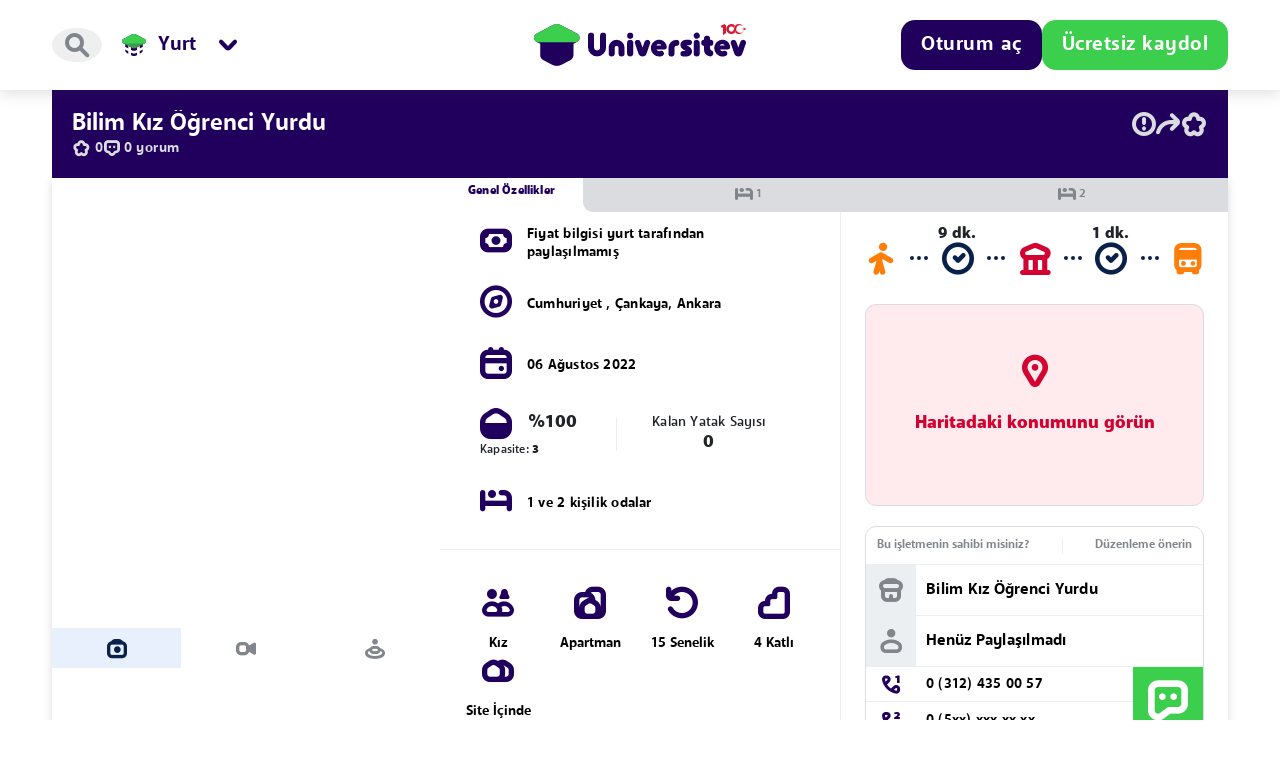

--- FILE ---
content_type: text/html; charset=UTF-8
request_url: https://universitev.com/yurt/ankara-cankaya-bilim-kiz-ogrenci-yurdu/detay
body_size: 31655
content:
<!DOCTYPE html>
<html lang="tr">
<head>
    <meta charset="utf-8">
    <meta name="viewport" content="width=device-width, initial-scale=1, maximum-scale=1, user-scalable=0">
    <title>Bilim Kız Öğrenci Yurdu Çankaya, Ankara</title>
    <meta name="description" content="Bilim Kız Öğrenci Yurdu, Ankara Çankaya Kız öğrenci yurt 1 ve 2 kişilik odalar">
    <meta name="keywords" content="Bilim Kız Öğrenci Yurdu">
    <meta name="robots" content="follow, index, max-snippet:-1, max-video-preview:-1, max-image-preview:large" />
    <meta property="og:title" content="Bilim Kız Öğrenci Yurdu Çankaya, Ankara"/>
    <meta property="og:description" content="Bilim Kız Öğrenci Yurdu, Ankara Çankaya Kız öğrenci yurt 1 ve 2 kişilik odalar"/>
    <meta property="og:image" content="https://universitev.com/front/apart_dorms_media/ankara-cankaya-bilim-kiz-ogrenci-yurdu/844641659795912/20220806172512-844641659795912-media-1920x1380.webp"/>
    <meta property="og:type" content="website"/>
    <meta property="og:url" content="https://universitev.com/yurt/ankara-cankaya-bilim-kiz-ogrenci-yurdu/detay"/>
    <meta name="twitter:title" content="Bilim Kız Öğrenci Yurdu Çankaya, Ankara"/>
    <meta name="twitter:description" content="Bilim Kız Öğrenci Yurdu, Ankara Çankaya Kız öğrenci yurt 1 ve 2 kişilik odalar"/>
    <meta name="twitter:card" content="summary_large_image"/>
    <meta name="twitter:image" content="https://universitev.com/front/apart_dorms_media/ankara-cankaya-bilim-kiz-ogrenci-yurdu/844641659795912/20220806172512-844641659795912-media-1920x1380.webp">
    <meta name="twitter:image:alt" content="Bilim Kız Öğrenci Yurdu Çankaya, Ankara"/>
    <meta name="facebook-domain-verification" content="0237c369d4pm5ht73dmmwuey13dyty"/>
        <style>
        [data-ad-status="unfilled"] {
            display: none !important;
        }
    </style>
    <script async src="https://pagead2.googlesyndication.com/pagead/js/adsbygoogle.js?client=ca-pub-6779914391044372" crossorigin="anonymous" type="44ae27f4030dbfb4795f3368-text/javascript"></script>
    <link rel="icon" href="https://universitev.com/front/images/header/favicon-transparent.png">
    <!-- CSS only -->
    
    
    <link href="https://universitev.com/front/css/bootstrap-5-2-0.min.css" rel="stylesheet">
    <link rel="stylesheet" href="https://universitev.com/front/css/select2.min.css">
            <link rel="stylesheet" href="https://universitev.com/front/css/components.css?v=1009">
        <link rel="stylesheet" href="https://universitev.com/front/css/main.css?v=1009">
        <link rel="stylesheet" href="https://universitev.com/front/css/backgroundCollect.min.css?v=1009">
        <link rel="stylesheet" href="https://universitev.com/front/css/responsive.css?v=1009">
        <link rel="stylesheet" href="https://universitev.com/front/css/uicon.css?v=1009">
        <link rel="stylesheet"
          href="https://universitev.com/front/plugins/bootstrap-touchspin-master/jquery.bootstrap-touchspin.min.css">
    <meta name="csrf-token" content="NEXVUPsEhT8R0h7IebI7yorbC5m6YhBsouCtHLzw"/>
        <link rel="stylesheet" href="https://universitev.com/front/css/glider.min.css">
    <link rel="stylesheet" type="text/css" href="https://universitev.com/front/css/slick.css"/>
    <link rel="stylesheet" type="text/css" href="https://universitev.com/front/css/slick-theme.css"/>
    <link rel="stylesheet" href="https://universitev.com/front/css/swiper.min.css"/>
    <style>

		.marker-position {
			top: 35px;
			text-align: center;
			position: relative;
			background-color: #54ba56;
			padding: 5px 10px;
			border-radius: 20px;
			font-size: 12px;
			font-weight: bold;
			font-stretch: normal;
			font-style: normal;
		}

		.slider-for img, video, iframe {
			width: 100%;
			aspect-ratio: 1/1;
		}

		.slider-nav img, video, iframe {
			width: 100%;
			aspect-ratio: 1/1;
		}

		.skeleton-apart-card {
			background: linear-gradient(110deg, #ececec 8%, #f5f5f5 18%, #ececec 33%);
			border-radius: 5px;
			background-size: 300% 200%;
			animation: 1.5s shine linear infinite;
			height: 100%;
			width: 100%;
		}

		.skeleton-apart-card-feature {
			background: linear-gradient(110deg, #ececec 8%, #f5f5f5 18%, #ececec 33%);
			border-radius: 5px;
			background-size: 300% 200%;
			animation: 1.5s shine linear infinite;
			height: 125px;
			width: 100%;
		}

		.skeleton-apart-card-small {
			background: linear-gradient(110deg, #ececec 8%, #f5f5f5 18%, #ececec 33%);
			background-size: 300% 200%;
			animation: 1.5s shine linear infinite;
			height: 100%;
			width: 100%;
		}

		.skeleton-apart-card-text {
			background: linear-gradient(110deg, #ececec 8%, #f5f5f5 18%, #ececec 33%);
			background-size: 300% 200%;
			animation: 1.5s shine linear infinite;
			height: 25px;
			width: 100%;
			margin-left: 15px;
			border-radius: 20px;
		}

		@keyframes  shine {
			to {
				background-position-x: -300%;
			}
		}

		.feature-img {
			aspect-ratio: 1/1;
			width: 35px;
		}


		.nav-link {
			color: #80868B;
		}

		.nav-link:focus, .nav-link:hover {
			color: #0a214c;
		}

		.nav-tabs .nav-item.show .nav-link, .nav-tabs .nav-link.active {
			color: #0a214c;
		}


    </style>
    
    

    <!-- Google tag (gtag.js) -->
    <script async src="https://www.googletagmanager.com/gtag/js?id=G-4R9PFP0N1Q" type="44ae27f4030dbfb4795f3368-text/javascript"></script>
    <script type="44ae27f4030dbfb4795f3368-text/javascript">
        window.dataLayer = window.dataLayer || [];
        function gtag(){dataLayer.push(arguments);}
        gtag('js', new Date());

        gtag('config', 'G-4R9PFP0N1Q');
    </script>

        <style>
        .bodyout {
            animation-duration: .3s !important;
            animation-name: animate-out !important;
            animation-fill-mode: forwards !important;
        }

        body.body-loading > *:not(header,.modal-backdrop) {
            opacity: 0;
            animation-duration: .3s;
            animation-name: animate-fade;
            animation-fill-mode: forwards;
        }

        body.body-loading > header .u-header__container > *:not(.u-header__logo) {
            opacity: 0;
            animation-duration: .3s;
            animation-name: animate-fade;
            animation-fill-mode: forwards;
        }

        body.body-loading header {
            height: 90px;
        }

        @media (max-width: 991px) {
            body.body-loading header.logout {
                height: 90px;
            }

            body.body-loading header:not(.logout) {
                height: 128px;
            }

        }

        @keyframes  animate-fade {
            0% {
                opacity: 0;
            }
            100% {
                opacity: 1;
            }
        }

        @keyframes  animate-out {
            0% {
                opacity: 1;
            }
            100% {
                opacity: 0;
            }
        }
    </style>
    <link rel="stylesheet" href="https://universitev.com/front/css/swiper-bundle.min.css"/>
    <style>
        .skeleton-card {
            background: #dadce0;
            background: linear-gradient(110deg, #ececec 8%, #f5f5f5 18%, #ececec 33%);
            background-size: 200% 100%;
            animation: 1.5s shine linear infinite;
            border-radius: 64px;
        }

        .skeleton-card * {
            opacity: 0;
        }

        .skeleton-card::before {
            content: unset;
        }

        @keyframes  shine {
            to {
                background-position-x: -200%;
            }
        }

        .page-item .active {
            z-index: 2;
            text-decoration: none;
            background-color: #E8F0FE;
            border: none;
            text-align: center;
            border-radius: 4px !important;
            padding: 0.5rem 0.75rem;
            margin-left: 0;
            line-height: 1;
            color: #0A214C;
            font-size: 24px;
            font-weight: 900;
            width: 42px;
            height: 42px;
            display: block;
        }

    </style>
</head>
<body class="u-body__content u-view__page body-loading">
<header class="u-header  logout ">
    <div class="container u-header__container">
        <div class="u-header__main flexLeft">
            <div class="u-header__search u-header__icon js-open-search" title="Ara">

                <button type="button" class="u-btn icon"><span class="icon-search"></span></button>
            </div>
                            <div class="u-header__menu-box">
                    <div class="u-header__menu u-header-category-button" title="Kategoriler" type="button"
                         id="categoryMenuButton"
                         data-bs-toggle="dropdown" aria-haspopup="true" data-bs-auto-close="outside"
                         aria-expanded="false">
                        <span class="icon-apps u-header__menu__icon mobile_app_button "></span>
                        <span class="u-header__menu__icon">
                            <img alt="Yurt ikonu"
                                 src="https://universitev.com/front/icon-set/yurt.svg">
                        </span>
                        <span class="u-header__menu__title">Yurt</span>
                        <span class="icon-menu-down u-header__menu__arrow"></span>
                    </div>
                    <div class="u-header__action__menu u-header__action__menu--category header__first_menu dropdown-menu"
                         aria-labelledby="categoryMenuButton">
                        <div class="u-header__categories u_scroll">
                            <div class="u-header__category">
                                <a href="https://universitev.com">
                                    <div class="u-header__category__icon">
                                        <span class="image-icon-anasayfa"></span>
                                    </div>
                                    <span>Anasayfa</span>
                                </a>
                            </div>
                            <div class="u-header__category">
                                <a href="https://universitev.com/apart">
                                    <div class="u-header__category__icon">
                                        <span class="image-icon-apart"></span>
                                    </div>
                                    <span>Apart</span>
                                </a>
                            </div>
                            <div class="u-header__category">
                                <a href="https://universitev.com/yurt">
                                    <div class="u-header__category__icon">
                                        <span class="image-icon-yurt"></span>
                                    </div>
                                    <span>Yurt</span>
                                </a>
                            </div>
                            <div class="u-header__category">
                                <a href="https://universitev.com/mekanlar">
                                    <div class="u-header__category__icon">
                                        <span class="image-icon-mekan"></span>
                                    </div>
                                    <span>Mekanlar</span>
                                </a>
                            </div>
                            <div class="u-header__category">
                                <a href="https://blog.universitev.com">
                                    <div class="u-header__category__icon">

                                        <span class="image-icon-blog"></span>
                                    </div>
                                    <span>Blog</span>
                                </a>
                            </div>

                            <div class="u-header__category comingsoon">
                                <div class="u-header__category__icon">
                                    <span class="image-icon-ev"></span>
                                </div>
                                <span>Ev</span>
                            </div>
                            <div class="u-header__category comingsoon">
                                <div class="u-header__category__icon">
                                    <span class="image-icon-eslesme"></span>
                                </div>
                                <span>Ev Arkadaşı</span>
                            </div>
                            <div class="u-header__category comingsoon">
                                <div class="u-header__category__icon">
                                    <span class="image-icon-etkinlik"></span>
                                </div>
                                <span>Etkinlik</span>
                            </div>
                            <div class="u-header__category comingsoon">
                                <div class="u-header__category__icon">
                                    <span class="image-icon-market"></span>
                                </div>
                                <span>Market</span>
                            </div>
                            <div class="u-header__category comingsoon">
                                <div class="u-header__category__icon">

                                    <span class="image-icon-topluluk"></span>
                                </div>
                                <span>Topluluk</span>
                            </div>
                            <div class="u-header__category comingsoon">
                                <div class="u-header__category__icon">

                                    <span class="image-icon-is"></span>
                                </div>
                                <span>İş</span>
                            </div>
                            <div class="u-header__category comingsoon">
                                <div class="u-header__category__icon">

                                    <span class="image-icon-ders_notu"></span>
                                </div>
                                <span>Ders Notu</span>
                            </div>
                            <div class="u-header__category comingsoon">
                                <div class="u-header__category__icon">

                                    <span class="image-icon-kayip_esya"></span>
                                </div>
                                <span>Kayıp Eşya</span>
                            </div>
                            <div class="u-header__category comingsoon">
                                <div class="u-header__category__icon">

                                    <span class="image-icon-devir"></span>
                                </div>
                                <span>Devir</span>
                            </div>
                        </div>
                        <div class="u-header__category_footer">
                            <a href="https://universitev.com/islem-merkezi" type="button" class="u-btn outlined"
                               icon="&#xe91e" color="Haus">İşlem Merkezi'ne git</a>
                        </div>
                    </div>
                </div>
                    </div>
        <div class="u-header__logo js-header-logo">
            <a href="https://universitev.com">
                <span class="u-header__logo__icon">
                    <svg xmlns="http://www.w3.org/2000/svg" width="44" height="40" fill="none" viewBox="0 0 44 40">
  <path fill="#21005D"
        d="M41.266 9.072 25.948 1.015a8.815 8.815 0 0 0-8.214 0L2.421 9.072c-3.18 1.676-3.18 6.234 0 7.909L5.877 18.8v10.575h.018c-.008 2.035.97 4.08 3.188 5.247l7.983 4.198a10.258 10.258 0 0 0 9.555 0l7.983-4.198c2.219-1.168 3.196-3.215 3.188-5.247h.018V18.8l3.456-1.82c3.183-1.674 3.183-6.232 0-7.908Z"/>
  <path fill="#3CCF4E"
        d="M41.326 9.104 25.948 1.015a8.815 8.815 0 0 0-8.214 0L2.36 9.105c-4.07 2.144-2.544 8.31 2.054 8.31H39.27c4.607 0 6.131-6.166 2.057-8.31Z"/>
</svg>
</span>
                <span class="u-header__logo__icon__text">
                    <svg xmlns="http://www.w3.org/2000/svg" width="154" height="32" fill="none" viewBox="0 0 154 32">
  <g clip-path="url(#a)">
    <path fill="#21005D" d="M151.305 15.357a3.027 3.027 0 0 0-2.857 2.033l-1.913 5.513-1.92-5.513a3.024 3.024 0 0 0-2.858-2.033 2.696 2.696 0 0 0-2.546 3.585l3.373 9.72a4.17 4.17 0 0 0 3.951 2.798 4.176 4.176 0 0 0 3.943-2.806l3.374-9.72a2.704 2.704 0 0 0-.351-2.445 2.702 2.702 0 0 0-2.196-1.132Zm-12.884 6.077a.046.046 0 0 0 0-.016 8.548 8.548 0 0 0-.793-2.225c-1.173-2.245-3.311-3.78-6.032-3.917-4.364-.216-8.173 3.134-8.51 7.491a8.161 8.161 0 0 0 2.14 6.166 8.159 8.159 0 0 0 5.978 2.619c.905 0 1.803-.152 2.657-.45a2.26 2.26 0 0 0 .499-.19 2.57 2.57 0 0 0 .675-.485c.243-.244.437-.533.569-.851a2.639 2.639 0 0 0 .119-1.645.047.047 0 0 0 0-.016 2.625 2.625 0 0 0-3.036-1.92c-.036.006-.071.015-.105.022-.035.008-.069.018-.104.027l-.101.032a2.188 2.188 0 0 0-.228.085 2.915 2.915 0 0 1-3.54-1.465h7.278a2.625 2.625 0 0 0 2.598-2.984c-.027-.093-.044-.186-.064-.278Zm-9.794-.7c0-.685.99-1.24 2.209-1.24.971 0 1.792.353 2.093.842.074.12.113.257.115.398h-4.417Zm-9.393.47a2.971 2.971 0 1 0 0-5.943h-.241v-.934a2.968 2.968 0 0 0-2.893-2.967h-.155a2.971 2.971 0 0 0-2.894 2.969v.935h-.101a2.988 2.988 0 0 0-2.636 2.97 2.99 2.99 0 0 0 2.636 2.969h.101v3.472a6.795 6.795 0 0 0 5.311 6.631 3.06 3.06 0 0 0 3.828-2.962v-.025a3.058 3.058 0 0 0-2.032-2.881 1.698 1.698 0 0 1-1.166-1.613v-2.621h.242Zm-12.14-7.102a2.97 2.97 0 1 0-2.271-5.488 2.97 2.97 0 0 0 2.271 5.488Zm-1.136 1.255a2.97 2.97 0 0 0-2.97 2.97V28.49a2.97 2.97 0 0 0 5.94 0V18.327a2.974 2.974 0 0 0-1.833-2.744 2.976 2.976 0 0 0-1.137-.226Zm-5.341 4.467a2.618 2.618 0 0 0-.396-4.028 2.619 2.619 0 0 0-1.455-.44h-3.713a4.962 4.962 0 0 0-3.935 1.95 5.176 5.176 0 0 0-1.01 3.085c0 .17.012.34.03.512a4.983 4.983 0 0 0 2.438 3.701l1.47.848 1.337.774h-2.662a2.618 2.618 0 1 0-.067 5.236h3.784a4.977 4.977 0 0 0 3.954-1.97c.119-.156.227-.32.324-.492.431-.76.66-1.619.667-2.493v-.058a4.471 4.471 0 0 0-.029-.544 4.978 4.978 0 0 0-2.438-3.689l-2.817-1.622h2.664a2.607 2.607 0 0 0 1.854-.77Zm-14.442-4.468a7.775 7.775 0 0 0-7.766 7.766v5.425a2.912 2.912 0 1 0 5.821 0v-5.425a1.946 1.946 0 0 1 1.945-1.945 2.911 2.911 0 0 0 0-5.821Zm-9.551 6.078v-.016a8.608 8.608 0 0 0-.793-2.225c-1.174-2.245-3.312-3.78-6.032-3.917-4.365-.216-8.174 3.134-8.51 7.491a8.15 8.15 0 0 0 8.119 8.785c.904 0 1.801-.152 2.655-.45a2.27 2.27 0 0 0 .5-.19 2.614 2.614 0 0 0 1.364-2.98v-.017a2.625 2.625 0 0 0-3.037-1.92l-.105.022-.103.027-.103.032a2.177 2.177 0 0 0-.228.085 2.915 2.915 0 0 1-3.54-1.465h7.28a2.625 2.625 0 0 0 2.596-2.984c-.024-.093-.042-.186-.063-.278Zm-9.792-.7c0-.685.988-1.24 2.208-1.24.97 0 1.792.353 2.092.842a.77.77 0 0 1 .117.398h-4.417Zm-8.916-5.377a3.027 3.027 0 0 0-2.857 2.033l-1.913 5.513-1.92-5.513a3.024 3.024 0 0 0-2.856-2.033 2.696 2.696 0 0 0-2.547 3.585l3.372 9.72a4.175 4.175 0 0 0 7.888 0l3.373-9.72a2.695 2.695 0 0 0-2.54-3.585Zm-16.821-6.97a2.97 2.97 0 1 0 0 5.94 2.97 2.97 0 0 0 0-5.94Zm0 6.97a2.97 2.97 0 0 0-2.97 2.97V28.49a2.97 2.97 0 1 0 5.94 0V18.327a2.97 2.97 0 0 0-2.97-2.97Zm-13.36-.001c-4.26.08-7.629 3.648-7.629 7.908v5.249a2.945 2.945 0 1 0 5.89 0v-5.375a1.887 1.887 0 0 1 2.067-1.878 1.92 1.92 0 0 1 1.705 1.933v5.322a2.944 2.944 0 1 0 5.889 0v-5.377a7.788 7.788 0 0 0-7.922-7.782Zm-13.03-6.969a2.945 2.945 0 0 0-2.945 2.945v11.3a2.936 2.936 0 0 1-5.87 0v-11.3a2.944 2.944 0 1 0-5.89 0v11.3a8.826 8.826 0 1 0 17.652 0v-11.3a2.945 2.945 0 0 0-2.947-2.946Z"/>
    <path fill="#DA1A32" d="M148.399 8.7a3.809 3.809 0 0 1-3.609-2.597 5.302 5.302 0 0 1-1.147 2.195 4.884 4.884 0 0 0 7.873-1.221 3.802 3.802 0 0 1-3.117 1.623ZM154 3.75l-1.385.435-.857-1.144v1.415l-1.385.435 1.385.437v1.411l.855-1.142 1.387.437-.856-1.143L154 3.75ZM132.957 0l-3.631 1.88 1.118 1.941 1.129-.572v7.654l2.926-2.197V1.437L132.957 0Z"/>
    <path fill="#DA1A32" d="M147.146 0a4.888 4.888 0 0 0-4.696 3.546c-.009.03-.016.062-.024.092a4.667 4.667 0 0 0-.075.315c-.013.067-.022.135-.032.202-.012.078-.026.154-.034.232-.015.15-.025.3-.031.459 0 .012.002.024.002.051a2.5 2.5 0 1 1-.23-1.05 5.218 5.218 0 0 1 1.203-2.399 4.89 4.89 0 1 0-3.473 8.333 4.873 4.873 0 0 0 3.695-1.694l.017-.018a6.468 6.468 0 0 0 .243-.31c.061-.085.121-.17.176-.259l.027-.044c.171-.277.313-.571.427-.875.017-.048.037-.097.053-.145.022-.065.041-.132.06-.198.029-.099.056-.198.078-.3l.02-.088c.098-.479.011-.955.071-1.436A3.808 3.808 0 0 1 148.4 1.08c1.289 0 2.427.643 3.116 1.623A4.886 4.886 0 0 0 147.146 0Z"/>
    <path fill="url(#b)" d="M148.399 8.7a3.809 3.809 0 0 1-3.609-2.597 5.302 5.302 0 0 1-1.147 2.195 4.884 4.884 0 0 0 7.873-1.221 3.802 3.802 0 0 1-3.117 1.623Z" style="mix-blend-mode:multiply"/>
    <path fill="url(#c)" d="m154 3.75-1.385.435-.857-1.144v1.415l-1.385.435 1.385.437v1.411l.855-1.142 1.387.437-.856-1.143L154 3.75Z" style="mix-blend-mode:multiply"/>
    <path fill="url(#d)" d="M147.146 0a4.888 4.888 0 0 0-4.696 3.546c-.009.03-.016.062-.024.092a4.667 4.667 0 0 0-.075.315c-.013.067-.022.135-.032.202-.012.078-.026.154-.034.232-.015.15-.025.3-.031.459 0 .012.002.024.002.051a2.5 2.5 0 1 1-.23-1.05 5.218 5.218 0 0 1 1.203-2.399 4.89 4.89 0 1 0-3.473 8.333 4.873 4.873 0 0 0 3.695-1.694l.017-.018a6.468 6.468 0 0 0 .243-.31c.061-.085.121-.17.176-.259l.027-.044c.171-.277.313-.571.427-.875.017-.048.037-.097.053-.145.022-.065.041-.132.06-.198.029-.099.056-.198.078-.3l.02-.088c.098-.479.011-.955.071-1.436A3.808 3.808 0 0 1 148.4 1.08c1.289 0 2.427.643 3.116 1.623A4.886 4.886 0 0 0 147.146 0Z" style="mix-blend-mode:multiply"/>
    <path fill="url(#e)" d="m132.957 0-3.631 1.88 1.118 1.941 1.129-.572v7.654l2.926-2.197V1.437L132.957 0Z" style="mix-blend-mode:multiply"/>
  </g>
  <defs>
    <linearGradient id="b" x1="143.643" x2="151.516" y1="7.942" y2="7.942" gradientUnits="userSpaceOnUse">
      <stop stop-color="#231F20" stop-opacity=".25"/>
      <stop offset=".02" stop-color="#353132" stop-opacity=".23"/>
      <stop offset=".3" stop-color="#fff" stop-opacity="0"/>
      <stop offset=".7" stop-color="#fff" stop-opacity="0"/>
      <stop offset="1" stop-color="#231F20" stop-opacity=".25"/>
    </linearGradient>
    <linearGradient id="c" x1="150.373" x2="154" y1="4.89" y2="4.89" gradientUnits="userSpaceOnUse">
      <stop stop-color="#231F20" stop-opacity=".25"/>
      <stop offset=".02" stop-color="#353132" stop-opacity=".23"/>
      <stop offset=".3" stop-color="#fff" stop-opacity="0"/>
      <stop offset=".7" stop-color="#fff" stop-opacity="0"/>
      <stop offset="1" stop-color="#231F20" stop-opacity=".25"/>
    </linearGradient>
    <linearGradient id="d" x1="134.866" x2="151.516" y1="4.89" y2="4.89" gradientUnits="userSpaceOnUse">
      <stop stop-color="#231F20" stop-opacity=".25"/>
      <stop offset=".02" stop-color="#353132" stop-opacity=".23"/>
      <stop offset=".3" stop-color="#fff" stop-opacity="0"/>
      <stop offset=".7" stop-color="#fff" stop-opacity="0"/>
      <stop offset="1" stop-color="#231F20" stop-opacity=".25"/>
    </linearGradient>
    <linearGradient id="e" x1="129.326" x2="134.499" y1="5.452" y2="5.452" gradientUnits="userSpaceOnUse">
      <stop stop-color="#231F20" stop-opacity=".25"/>
      <stop offset=".02" stop-color="#353132" stop-opacity=".23"/>
      <stop offset=".3" stop-color="#fff" stop-opacity="0"/>
      <stop offset=".7" stop-color="#fff" stop-opacity="0"/>
      <stop offset="1" stop-color="#231F20" stop-opacity=".25"/>
    </linearGradient>
    <clipPath id="a">
      <path fill="#fff" d="M0 0h154v32H0z"/>
    </clipPath>
  </defs>
</svg>

                </span>
            </a>
        </div>

        <div class="u-header__actions flexRight">
            
        </div>

        <div class="u-header__actions flexRightEnd">
                                                <div class="u-header__actions__button-box dropdown">
                        <button type="button" color="Edu"
                                class="u-btn filled u-header__actions__button u_header_login_button"
                                id="loginMenuButton"
                                data-bs-toggle="dropdown"
                                aria-expanded="false"
                                data-bs-auto-close="outside">Oturum aç
                        </button>

                        <button type="button" color="Edu"
                                class="u-btn filled u-header__actions__button login_button_mobile"
                                data-bs-toggle="dropdown"
                                aria-expanded="false"
                                data-bs-auto-close="outside">Giriş
                        </button>

                        <div class="u-header__action__menu u-header__user__action__menu--message dropdown-menu dropdown-menu-right js-dropdown-menu"
                             aria-labelledby="loginMenuButton">
                            <div class="u-header__action__menu__header login__menu">
                                <div class="u-header__action__menu__header__title">Oturum aç</div>
                            </div>
                            <div class="u-header__action__menu__body">
                                <form method="post" id="login-universitev-form" onSubmit="if (!window.__cfRLUnblockHandlers) return false; loginSite() return false;" data-cf-modified-44ae27f4030dbfb4795f3368-="">
                                    <input type="hidden" name="_token" value="NEXVUPsEhT8R0h7IebI7yorbC5m6YhBsouCtHLzw">                                    <div class="u-header__form-input-box">
                                        <div class="form-input-box__inner">
                                            <input type="text" name="email"
                                                   class="u-header__form-input outlined"
                                                   placeholder="E-posta">
                                        </div>

                                    </div>
                                    <div class="u-header__form-input-box">
                                        <div class="form-input-box__inner">


                                            <div class="u-input-group">
                                                <input type="password" name="password"
                                                       class="u-header__form-input outlined"
                                                       placeholder="Şifre">

                                                <div class="input-control">
                                                    <a href="https://universitev.com/sifremi-unuttum" type="button"
                                                       class="u-btn filled input-action" color="Pessimist">?
                                                    </a>
                                                </div>
                                                <span class="___"></span>
                                            </div>


                                        </div>
                                    </div>
                                    <div id="loginBtn">
                                        <button type="submit" color="Edu" class="u-btn filled u-header__form-button">
                                            Giriş yap
                                        </button>
                                    </div>
                                    <div class="u-header__radio">
                                        <label class="u-checkbox u-header__radio__label"> <input class="uni-check custom-control-input" onclick="if (!window.__cfRLUnblockHandlers) return false; event.stopPropagation()" type="checkbox" name="remember" value="" data-cf-modified-44ae27f4030dbfb4795f3368-=""><span><i></i> </span>
                                            <span class="_label_text_">Beni hatırla</span>
                                        </label>
                                    </div>
                                    <div class="u-header__actions__button-box">
                                        <a href="'https://universitev.com'" type="button"
                                           class="u-btn filled ms-0 w-100 mt-3 u-header__actions__button u-header__actions__button--register d-block d-lg-none"
                                           color="Haus">Ücretsiz kaydol</a>
                                    </div>
                                </form>
                            </div>
                        </div>
                    </div>
                                <div class="u-header__actions__button-box mobile__register_off">

                    <a href="https://universitev.com/" type="button"
                       class="u-btn filled u-header__actions__button--register" color="Haus">Ücretsiz kaydol</a>
                </div>
            
        </div>
    </div>
</header>
<!-- SEARCH -->
<div class="u-search close hide js-search-page">
    <div class="container">
        <div class="search-container">
            <div class="u-search__form">
                <div class="u-search__form__icon">

                </div>
                <form method="post" action="https://universitev.com/services/header-search" name="headerSearchForm" id="headerSearchForm" autocomplete="off" onkeydown="if (!window.__cfRLUnblockHandlers) return false; return event.key != 'Enter';" data-cf-modified-44ae27f4030dbfb4795f3368-="">
                    <input type="hidden" name="_token" value="NEXVUPsEhT8R0h7IebI7yorbC5m6YhBsouCtHLzw">                    <input type="text" name="q" id="" class="u-search__form__input js-search-input"
                           placeholder="Universitev'de arayın">
                </form>
                <div class="u-search__form__close js-search-close">
                    <span class="icon-close"></span>
                </div>
            </div>
            <div class="u-search__quick">
                <div class="u-search__quick__label js-quick-title">HIZLICA ARAYIN</div>
                <div class="u-search__quick__tags js-search-tags">

                    <a class="u-search__quick__tag" href="https://universitev.com/apart?page=1&gender=1">
                        <span class="image-icon-apart"></span>
                        Kız Apart
                    </a>


                    <a class="u-search__quick__tag" href="https://universitev.com/apart?page=1&gender=0">
                        <span class="image-icon-apart"></span>
                        Erkek Apart
                    </a>


                    <a class="u-search__quick__tag" href="https://universitev.com/apart?page=1&number_of_people=1">
                        <span class="image-icon-apart"></span>
                        1 Kişilik Apart Odası
                    </a>


                    <a class="u-search__quick__tag" href="https://universitev.com/yurt?page=1&gender=1">
                        <span class="image-icon-yurt"></span>
                        Kız Yurt
                    </a>


                    <a class="u-search__quick__tag" href="https://universitev.com/yurt?page=1&gender=0">
                        <span class="image-icon-yurt"></span>
                        Erkek Yurt
                    </a>


                    <a class="u-search__quick__tag" href="https://universitev.com/yurt?page=1&number_of_people=1">
                        <span class="image-icon-yurt"></span>
                        1 Kişilik Yurt Odası
                    </a>

                    
                    
                    
                    
                    
                    
                    
                    

                    <a class="u-search__quick__tag" href="https://universitev.com/tum-mekanlar/restoran">
                        <span class="image-icon-mekan"></span>
                        Restoran
                    </a>

                    <a class="u-search__quick__tag" href="https://universitev.com/tum-mekanlar/fastfood">
                        <span class="image-icon-mekan"></span>
                        Fast Food
                    </a>


                    <a class="u-search__quick__tag" href="https://universitev.com/tum-mekanlar/cafe">
                        <span class="image-icon-mekan"></span>
                        Kafe
                    </a>


                    <a class="u-search__quick__tag" href="https://universitev.com/tum-mekanlar/eglence">
                        <span class="image-icon-mekan"></span>
                        Eğlence
                    </a>

                </div>
                <div class="u-search__results js-search-results d-none">

                    <button type="submit" form="headerSearchForm" value="3" name="category"
                            class="u-search__result">
                        <span class="image-icon-apart"></span>
                        <div>
                            <div class="js-result-word"></div>
                            <span class="u-search__result__description">Apart'da arayın</span>
                        </div>
                    </button>

                    <button type="submit" form="headerSearchForm" value="4" name="category"
                            class="u-search__result">
                        <span class="image-icon-yurt"></span>
                        <div>
                            <div class="js-result-word"></div>
                            <span class="u-search__result__description">Yurt'da arayın</span>
                        </div>
                    </button>

                    <button type="submit" form="headerSearchForm" value="6" name="category"
                            class="u-search__result">
                        <span class="image-icon-mekan"></span>
                        <div>
                            <div class="js-result-word"></div>
                            <span class="u-search__result__description">Mekanlar'da arayın</span>
                        </div>
                    </button>

                </div>
            </div>
            <div class="u-search__art">
                
                <span class="image-icon-search_art"></span>
            </div>
        </div>
    </div>
</div>
<!-- END SEARCH -->
    <canvas id="canvas" style="display:none"></canvas>
    <div class="u-content">
        <div class="container u-apart-dorm-view__content">
            <div class="row">
                <div class="col-lg-12">
                    <div class="u-view-wrapper" itemscope itemtype="http://schema.org/LocalBusiness">
                        <div class="u-view__header">
                            <div class="u-view-h__row">
                                <div class="u-view-h__cell c_title">
                                    <h1 class="u-view-title" itemprop="name"
                                        title="Bilim Kız Öğrenci Yurdu">Bilim Kız Öğrenci Yurdu</h1>
                                </div>
                                <div class="u-view-h__cell c_tools">
                                    <div class="u-view__tools">
                                        <ul>
                                            
                                            
                                            
                                            <li class="d_show">
                                                <a  data-redirect="login" >
                                                    <span class="icon-report"></span>
                                                </a>
                                            </li>
                                            <li class="d_show">
                                                <a href="#mdl-share" data-bs-toggle="modal">
                                                    <span class="icon-share"></span>
                                                </a>
                                            </li>
                                            <li class="m_show">
                                                <div class="icon_dropdown s__24 dropdown dropend">
                                                    <span class="dr__button icon-more" type="button"
                                                          data-bs-toggle="dropdown" data-bs-auto-close="outside"
                                                          aria-expanded="false"></span>
                                                    <ul class="dropdown-menu" style="">
                                                        <li>
                                                            <a href="#mdl-share" data-bs-toggle="modal">
                                                                <span class="icon-share"></span>
                                                                <p>Paylaş</p>
                                                            </a>
                                                        </li>
                                                        <li>
                                                            <a  data-redirect="login" >
                                                                <span class="icon-report"></span>
                                                                <p>Bildir</p>
                                                            </a>

                                                        </li>
                                                    </ul>
                                                </div>

                                            </li>

                                            
                                            <li class="add_favorite">
                                                <span class="icon-star "></span>
                                            </li>
                                        </ul>
                                    </div>
                                </div>
                            </div>
                            <div class="u-view-h__row">
                                <div class="u-view-h__score">
                                    <div class="u-view-h__cell">
                                        <span class="icon-star sc_icon"></span><span class="score">0</span>
                                    </div>
                                    <div class="u-view-h__cell t_scroll">
                                        <span class="icon-comment sc_icon"></span><span class="score">0 yorum</span>
                                    </div>
                                </div>
                            </div>


                            <!-- /.u-view__tools -->
                        </div>
                        <!-- /.u-view__header -->
                        <!-- /.u-view__header -->
                        <div class="u-content-wrapper">
                            <div class="u-content-top">
                                <!-- /.u-content-top -->
                                <div class="row">
                                    <div class="col-12 col-md-12  col-lg-4 pe-lg-0">
                                        <div class="u-slider-wrapper">
                                            <div class="tab-content" id="media-tabContent">
                                                <div id="general-features"
                                                     class="tab-pane media-area-tab fade show active general-media"
                                                     role="tabpanel"
                                                     aria-labelledby="general-features-tab">
                                                    <div class="u-img-wrapper">
                                                        <div class="u-img-large">
                                                            <div class="tab-content tab-photo" id="visual-tabContent">
                                                                <div class="tab-pane fade show active"
                                                                     id="photo-visuals">
                                                                    <div class="swiper swiper-photoBig" id="photoBig">
                                                                        <div class="swiper-wrapper">
                                                                            <div class="skeleton-apart-card"></div>
                                                                        </div>
                                                                        <div class="swiper-button-prev">
                                                                            <span class="swiper-button-prev-icon"></span>
                                                                        </div>
                                                                        <div class="swiper-button-next">
                                                                            <span class="swiper-button-next-icon"></span>
                                                                        </div>
                                                                    </div>
                                                                </div>
                                                                <div class="tab-pane fade" id="video-visuals">
                                                                    <div class="swiper" id="videoBig">
                                                                        <div class="swiper-wrapper">
                                                                            <div class="skeleton-apart-card"></div>
                                                                        </div>
                                                                        <div class="swiper-button-prev">
                                                                            <span class="swiper-button-prev-icon"></span>
                                                                        </div>
                                                                        <div class="swiper-button-next">
                                                                            <span class="swiper-button-next-icon"></span>
                                                                        </div>
                                                                    </div>
                                                                </div>
                                                                <div class="tab-pane fade" id="ua-visuals">
                                                                    <div class="street-view-location" id="swBig">
                                                                        <div class="skeleton-apart-card"></div>
                                                                    </div>
                                                                </div>
                                                            </div>
                                                            <div class="u-visual-type">
                                                                <ul class="nav nav-tabs visuals-tab" id="visuals-tab"
                                                                    role="tablist">
                                                                    <li class="nav-item">
                                                                        <a class="nav-link media-area active"
                                                                           data-area="photo-visuals"
                                                                           data-bs-toggle="tab"
                                                                           href="#photo-visuals"
                                                                           role="tab" aria-controls="photo-visuals"
                                                                           aria-selected="true">
                                                                            <span class="icon-camera"></span>
                                                                        </a>
                                                                    </li>
                                                                    <li class="nav-item">
                                                                        <a class="nav-link media-area"
                                                                           data-area="video-visuals"
                                                                           data-bs-toggle="tab" href="#video-visuals"
                                                                           role="tab" aria-controls="video-visuals"
                                                                           aria-selected="false">
                                                                            <span class="icon-video"></span>
                                                                        </a>
                                                                    </li>
                                                                    <li class="nav-item">
                                                                        <a class="nav-link media-area"
                                                                           data-area="ua-visuals"
                                                                           data-bs-toggle="tab" href="#ua-visuals"
                                                                           role="tab"
                                                                           aria-controls="360-visuals"
                                                                           aria-selected="false">
                                                                            <span class="icon-360"></span>
                                                                        </a>
                                                                    </li>
                                                                </ul>
                                                            </div>
                                                            <div class="tab-content visual-tab-content"
                                                                 id="visual-tabContentSmall">
                                                                <div class="tab-pane photo-visuals fade show active">
                                                                    <div thumbsSlider="" id="photoSmall"
                                                                         class="swiper swiper-photoSmall">
                                                                        <div class="swiper-wrapper">
                                                                            <div class="skeleton-apart-card-small"></div>
                                                                        </div>
                                                                    </div>
                                                                </div>
                                                                <div class="tab-pane video-visuals fade">
                                                                    <div thumbsSlider="" id="videoSmall"
                                                                         class="swiper swiper-photoSmall">
                                                                        <div class="swiper-wrapper">
                                                                            <div class="skeleton-apart-card"></div>
                                                                        </div>
                                                                    </div>
                                                                </div>
                                                                <div class="tab-pane ua-visuals fade">
                                                                    <div thumbsSlider="" id="swSmall"
                                                                         class="swiper swiper-photoSmall">
                                                                        <div class="swiper-wrapper">
                                                                            <div class="skeleton-apart-card"></div>
                                                                        </div>
                                                                    </div>
                                                                </div>
                                                            </div>
                                                            <!-- /.u-visual-type -->
                                                        </div>

                                                        <!-- /.u-img-large -->
                                                    </div>
                                                </div>

                                                <div id="room-details-1"
                                                     class="tab-pane media-area-tab fade room-media-1"
                                                     role="tabpanel"
                                                     aria-labelledby="room-details-1-feature-tab">
                                                    <div class="u-img-wrapper">
                                                        <div class="u-img-large">
                                                            <div class="tab-content tab-photo" id="visual-tabContent-1">
                                                                <div class="tab-pane fade show active"
                                                                     id="photo-visuals-1">
                                                                    <div class="swiper swiper-photoBig" id="photoBig-1">
                                                                        <div class="swiper-wrapper">
                                                                            <div class="skeleton-apart-card"></div>
                                                                        </div>
                                                                        <div class="swiper-button-prev">
                                                                            <span class="swiper-button-prev-icon"></span>
                                                                        </div>
                                                                        <div class="swiper-button-next">
                                                                            <span class="swiper-button-next-icon"></span>
                                                                        </div>
                                                                    </div>
                                                                </div>
                                                                <div class="tab-pane fade" id="video-visuals-1">
                                                                    <div class="swiper" id="videoBig-1">
                                                                        <div class="swiper-wrapper">
                                                                            <div class="skeleton-apart-card"></div>
                                                                        </div>
                                                                        <div class="swiper-button-prev">
                                                                            <span class="swiper-button-prev-icon"></span>
                                                                        </div>
                                                                        <div class="swiper-button-next">
                                                                            <span class="swiper-button-next-icon"></span>
                                                                        </div>
                                                                    </div>
                                                                </div>
                                                            </div>
                                                            <div class="u-visual-type">
                                                                <ul class="nav nav-tabs visuals-tab" id="visuals-tab-1"
                                                                    role="tablist">
                                                                    <li class="nav-item">
                                                                        <a class="nav-link media-area active"
                                                                           data-area="photo-visuals-1"
                                                                           data-bs-toggle="tab"
                                                                           href="#photo-visuals-1"
                                                                           role="tab" aria-controls="photo-visuals-1"
                                                                           aria-selected="true">
                                                                            <span class="icon-camera"></span>
                                                                        </a>
                                                                    </li>
                                                                    <li class="nav-item">
                                                                        <a class="nav-link media-area"
                                                                           data-area="video-visuals-1"
                                                                           data-bs-toggle="tab" href="#video-visuals-1"
                                                                           role="tab" aria-controls="video-visuals-1"
                                                                           aria-selected="false">
                                                                            <span class="icon-video"></span>
                                                                        </a>
                                                                    </li>

                                                                </ul>
                                                            </div>
                                                            <div class="tab-content visual-tab-content"
                                                                 id="visual-tabContentSmall-1">
                                                                <div class="tab-pane photo-visuals-1 fade show active">
                                                                    <div thumbsSlider="" id="photoSmall-1"
                                                                         class="swiper swiper-photoSmall">
                                                                        <div class="swiper-wrapper">
                                                                            <div class="skeleton-apart-card-small"></div>
                                                                        </div>
                                                                    </div>
                                                                </div>
                                                                <div class="tab-pane video-visuals-1 fade">
                                                                    <div thumbsSlider="" id="videoSmall-1"
                                                                         class="swiper swiper-photoSmall">
                                                                        <div class="swiper-wrapper">
                                                                            <div class="skeleton-apart-card-small"></div>
                                                                        </div>
                                                                    </div>
                                                                </div>
                                                            </div>
                                                            <!-- /.u-visual-type -->
                                                        </div>

                                                        <!-- /.u-img-large -->
                                                    </div>
                                                </div>
                                                <div id="room-details-2"
                                                     class="tab-pane media-area-tab fade room-media-2"
                                                     role="tabpanel"
                                                     aria-labelledby="room-details-2-feature-tab">
                                                    <div class="u-img-wrapper">
                                                        <div class="u-img-large">
                                                            <div class="tab-content tab-photo" id="visual-tabContent-2">
                                                                <div class="tab-pane fade show active"
                                                                     id="photo-visuals-2">
                                                                    <div class="swiper swiper-photoBig" id="photoBig-2">
                                                                        <div class="swiper-wrapper">
                                                                            <div class="skeleton-apart-card"></div>
                                                                        </div>
                                                                        <div class="swiper-button-prev">
                                                                            <span class="swiper-button-prev-icon"></span>
                                                                        </div>
                                                                        <div class="swiper-button-next">
                                                                            <span class="swiper-button-next-icon"></span>
                                                                        </div>
                                                                    </div>
                                                                </div>
                                                                <div class="tab-pane fade" id="video-visuals-2">
                                                                    <div class="swiper" id="videoBig-2">
                                                                        <div class="swiper-wrapper">
                                                                            <div class="skeleton-apart-card"></div>
                                                                        </div>
                                                                        <div class="swiper-button-prev">
                                                                            <span class="swiper-button-prev-icon"></span>
                                                                        </div>
                                                                        <div class="swiper-button-next">
                                                                            <span class="swiper-button-next-icon"></span>
                                                                        </div>
                                                                    </div>
                                                                </div>
                                                            </div>
                                                            <div class="u-visual-type">
                                                                <ul class="nav nav-tabs visuals-tab" id="visuals-tab-2"
                                                                    role="tablist">
                                                                    <li class="nav-item">
                                                                        <a class="nav-link media-area active"
                                                                           data-area="photo-visuals-2"
                                                                           data-bs-toggle="tab"
                                                                           href="#photo-visuals-2"
                                                                           role="tab" aria-controls="photo-visuals-2"
                                                                           aria-selected="true">
                                                                            <span class="icon-camera"></span>
                                                                        </a>
                                                                    </li>
                                                                    <li class="nav-item">
                                                                        <a class="nav-link media-area"
                                                                           data-area="video-visuals-2"
                                                                           data-bs-toggle="tab" href="#video-visuals-2"
                                                                           role="tab" aria-controls="video-visuals-2"
                                                                           aria-selected="false">
                                                                            <span class="icon-video"></span>
                                                                        </a>
                                                                    </li>

                                                                </ul>
                                                            </div>
                                                            <div class="tab-content visual-tab-content"
                                                                 id="visual-tabContentSmall-2">
                                                                <div class="tab-pane photo-visuals-2 fade show active">
                                                                    <div thumbsSlider="" id="photoSmall-2"
                                                                         class="swiper swiper-photoSmall">
                                                                        <div class="swiper-wrapper">
                                                                            <div class="skeleton-apart-card-small"></div>
                                                                        </div>
                                                                    </div>
                                                                </div>
                                                                <div class="tab-pane video-visuals-2 fade">
                                                                    <div thumbsSlider="" id="videoSmall-2"
                                                                         class="swiper swiper-photoSmall">
                                                                        <div class="swiper-wrapper">
                                                                            <div class="skeleton-apart-card-small"></div>
                                                                        </div>
                                                                    </div>
                                                                </div>
                                                            </div>
                                                            <!-- /.u-visual-type -->
                                                        </div>

                                                        <!-- /.u-img-large -->
                                                    </div>
                                                </div>
                                                <div id="room-details-3"
                                                     class="tab-pane media-area-tab fade room-media-3"
                                                     role="tabpanel"
                                                     aria-labelledby="room-details-3-feature-tab">
                                                    <div class="u-img-wrapper">
                                                        <div class="u-img-large">
                                                            <div class="tab-content tab-photo" id="visual-tabContent-3">
                                                                <div class="tab-pane fade show active"
                                                                     id="photo-visuals-3">
                                                                    <div class="swiper swiper-photoBig" id="photoBig-3">
                                                                        <div class="swiper-wrapper">
                                                                            <div class="skeleton-apart-card"></div>
                                                                        </div>
                                                                        <div class="swiper-button-prev">
                                                                            <span class="swiper-button-prev-icon"></span>
                                                                        </div>
                                                                        <div class="swiper-button-next">
                                                                            <span class="swiper-button-next-icon"></span>
                                                                        </div>
                                                                    </div>
                                                                </div>
                                                                <div class="tab-pane fade" id="video-visuals-3">
                                                                    <div class="swiper" id="videoBig-3">
                                                                        <div class="swiper-wrapper">
                                                                            <div class="skeleton-apart-card"></div>
                                                                        </div>
                                                                        <div class="swiper-button-prev">
                                                                            <span class="swiper-button-prev-icon"></span>
                                                                        </div>
                                                                        <div class="swiper-button-next">
                                                                            <span class="swiper-button-next-icon"></span>
                                                                        </div>
                                                                    </div>
                                                                </div>
                                                            </div>
                                                            <div class="u-visual-type">
                                                                <ul class="nav nav-tabs visuals-tab" id="visuals-tab-3"
                                                                    role="tablist">
                                                                    <li class="nav-item">
                                                                        <a class="nav-link media-area active"
                                                                           data-area="photo-visuals-3"
                                                                           data-bs-toggle="tab"
                                                                           href="#photo-visuals-3"
                                                                           role="tab" aria-controls="photo-visuals-3"
                                                                           aria-selected="true">
                                                                            <span class="icon-camera"></span>
                                                                        </a>
                                                                    </li>
                                                                    <li class="nav-item">
                                                                        <a class="nav-link media-area"
                                                                           data-area="video-visuals-3"
                                                                           data-bs-toggle="tab" href="#video-visuals-3"
                                                                           role="tab" aria-controls="video-visuals-3"
                                                                           aria-selected="false">
                                                                            <span class="icon-video"></span>
                                                                        </a>
                                                                    </li>

                                                                </ul>
                                                            </div>
                                                            <div class="tab-content visual-tab-content"
                                                                 id="visual-tabContentSmall-3">
                                                                <div class="tab-pane photo-visuals-3 fade show active">
                                                                    <div thumbsSlider="" id="photoSmall-3"
                                                                         class="swiper swiper-photoSmall">
                                                                        <div class="swiper-wrapper">
                                                                            <div class="skeleton-apart-card-small"></div>
                                                                        </div>
                                                                    </div>
                                                                </div>
                                                                <div class="tab-pane video-visuals-3 fade">
                                                                    <div thumbsSlider="" id="videoSmall-3"
                                                                         class="swiper swiper-photoSmall">
                                                                        <div class="swiper-wrapper">
                                                                            <div class="skeleton-apart-card-small"></div>
                                                                        </div>
                                                                    </div>
                                                                </div>
                                                            </div>
                                                            <!-- /.u-visual-type -->
                                                        </div>

                                                        <!-- /.u-img-large -->
                                                    </div>
                                                </div>
                                                <div id="room-details-4"
                                                     class="tab-pane media-area-tab fade room-media-4"
                                                     role="tabpanel"
                                                     aria-labelledby="room-details-4-feature-tab">
                                                    <div class="u-img-wrapper">
                                                        <div class="u-img-large">
                                                            <div class="tab-content tab-photo" id="visual-tabContent-4">
                                                                <div class="tab-pane fade show active"
                                                                     id="photo-visuals-4">
                                                                    <div class="swiper swiper-photoBig" id="photoBig-4">
                                                                        <div class="swiper-wrapper">
                                                                            <div class="skeleton-apart-card"></div>
                                                                        </div>
                                                                        <div class="swiper-button-prev">
                                                                            <span class="swiper-button-prev-icon"></span>
                                                                        </div>
                                                                        <div class="swiper-button-next">
                                                                            <span class="swiper-button-next-icon"></span>
                                                                        </div>
                                                                    </div>
                                                                </div>
                                                                <div class="tab-pane fade" id="video-visuals-4">
                                                                    <div class="swiper" id="videoBig-4">
                                                                        <div class="swiper-wrapper">
                                                                            <div class="skeleton-apart-card"></div>
                                                                        </div>
                                                                        <div class="swiper-button-prev">
                                                                            <span class="swiper-button-prev-icon"></span>
                                                                        </div>
                                                                        <div class="swiper-button-next">
                                                                            <span class="swiper-button-next-icon"></span>
                                                                        </div>
                                                                    </div>
                                                                </div>
                                                            </div>
                                                            <div class="u-visual-type">
                                                                <ul class="nav nav-tabs visuals-tab" id="visuals-tab-4"
                                                                    role="tablist">
                                                                    <li class="nav-item">
                                                                        <a class="nav-link media-area active"
                                                                           data-area="photo-visuals-4"
                                                                           data-bs-toggle="tab"
                                                                           href="#photo-visuals-4"
                                                                           role="tab" aria-controls="photo-visuals-4"
                                                                           aria-selected="true">
                                                                            <span class="icon-camera"></span>
                                                                        </a>
                                                                    </li>
                                                                    <li class="nav-item">
                                                                        <a class="nav-link media-area"
                                                                           data-area="video-visuals-4"
                                                                           data-bs-toggle="tab" href="#video-visuals-4"
                                                                           role="tab" aria-controls="video-visuals-4"
                                                                           aria-selected="false">
                                                                            <span class="icon-video"></span>
                                                                        </a>
                                                                    </li>

                                                                </ul>
                                                            </div>
                                                            <div class="tab-content visual-tab-content"
                                                                 id="visual-tabContentSmall-4">
                                                                <div class="tab-pane photo-visuals-4 fade show active">
                                                                    <div thumbsSlider="" id="photoSmall-4"
                                                                         class="swiper swiper-photoSmall">
                                                                        <div class="swiper-wrapper">
                                                                            <div class="skeleton-apart-card-small"></div>
                                                                        </div>
                                                                    </div>
                                                                </div>
                                                                <div class="tab-pane video-visuals-4 fade">
                                                                    <div thumbsSlider="" id="videoSmall-4"
                                                                         class="swiper swiper-photoSmall">
                                                                        <div class="swiper-wrapper">
                                                                            <div class="skeleton-apart-card-small"></div>
                                                                        </div>
                                                                    </div>
                                                                </div>
                                                            </div>
                                                            <!-- /.u-visual-type -->
                                                        </div>

                                                        <!-- /.u-img-large -->
                                                    </div>
                                                </div>
                                                <div id="room-details-5"
                                                     class="tab-pane media-area-tab fade room-media-5"
                                                     role="tabpanel"
                                                     aria-labelledby="room-details-5-feature-tab">
                                                    <div class="u-img-wrapper">
                                                        <div class="u-img-large">
                                                            <div class="tab-content tab-photo" id="visual-tabContent-5">
                                                                <div class="tab-pane fade show active"
                                                                     id="photo-visuals-5">
                                                                    <div class="swiper swiper-photoBig" id="photoBig-5">
                                                                        <div class="swiper-wrapper">
                                                                            <div class="skeleton-apart-card"></div>
                                                                        </div>
                                                                        <div class="swiper-button-prev">
                                                                            <span class="swiper-button-prev-icon"></span>
                                                                        </div>
                                                                        <div class="swiper-button-next">
                                                                            <span class="swiper-button-next-icon"></span>
                                                                        </div>
                                                                    </div>
                                                                </div>
                                                                <div class="tab-pane fade" id="video-visuals-5">
                                                                    <div class="swiper" id="videoBig-5">
                                                                        <div class="swiper-wrapper">
                                                                            <div class="skeleton-apart-card"></div>
                                                                        </div>
                                                                        <div class="swiper-button-prev">
                                                                            <span class="swiper-button-prev-icon"></span>
                                                                        </div>
                                                                        <div class="swiper-button-next">
                                                                            <span class="swiper-button-next-icon"></span>
                                                                        </div>
                                                                    </div>
                                                                </div>
                                                            </div>
                                                            <div class="u-visual-type">
                                                                <ul class="nav nav-tabs visuals-tab" id="visuals-tab-5"
                                                                    role="tablist">
                                                                    <li class="nav-item">
                                                                        <a class="nav-link media-area active"
                                                                           data-area="photo-visuals-5"
                                                                           data-bs-toggle="tab"
                                                                           href="#photo-visuals-5"
                                                                           role="tab" aria-controls="photo-visuals-5"
                                                                           aria-selected="true">
                                                                            <span class="icon-camera"></span>
                                                                        </a>
                                                                    </li>
                                                                    <li class="nav-item">
                                                                        <a class="nav-link media-area"
                                                                           data-area="video-visuals-5"
                                                                           data-bs-toggle="tab" href="#video-visuals-5"
                                                                           role="tab" aria-controls="video-visuals-5"
                                                                           aria-selected="false">
                                                                            <span class="icon-video"></span>
                                                                        </a>
                                                                    </li>

                                                                </ul>
                                                            </div>
                                                            <div class="tab-content visual-tab-content"
                                                                 id="visual-tabContentSmall-5">
                                                                <div class="tab-pane photo-visuals-5 fade show active">
                                                                    <div thumbsSlider="" id="photoSmall-5"
                                                                         class="swiper swiper-photoSmall">
                                                                        <div class="swiper-wrapper">
                                                                            <div class="skeleton-apart-card-small"></div>
                                                                        </div>
                                                                    </div>
                                                                </div>
                                                                <div class="tab-pane video-visuals-5 fade">
                                                                    <div thumbsSlider="" id="videoSmall-5"
                                                                         class="swiper swiper-photoSmall">
                                                                        <div class="swiper-wrapper">
                                                                            <div class="skeleton-apart-card-small"></div>
                                                                        </div>
                                                                    </div>
                                                                </div>
                                                            </div>
                                                            <!-- /.u-visual-type -->
                                                        </div>

                                                        <!-- /.u-img-large -->
                                                    </div>
                                                </div>
                                                <div id="room-details-6"
                                                     class="tab-pane media-area-tab fade room-media-6"
                                                     role="tabpanel"
                                                     aria-labelledby="room-details-6-feature-tab">
                                                    <div class="u-img-wrapper">
                                                        <div class="u-img-large">
                                                            <div class="tab-content tab-photo" id="visual-tabContent-6">
                                                                <div class="tab-pane fade show active"
                                                                     id="photo-visuals-6">
                                                                    <div class="swiper swiper-photoBig" id="photoBig-6">
                                                                        <div class="swiper-wrapper">
                                                                            <div class="skeleton-apart-card"></div>
                                                                        </div>
                                                                        <div class="swiper-button-prev">
                                                                            <span class="swiper-button-prev-icon"></span>
                                                                        </div>
                                                                        <div class="swiper-button-next">
                                                                            <span class="swiper-button-next-icon"></span>
                                                                        </div>
                                                                    </div>
                                                                </div>
                                                                <div class="tab-pane fade" id="video-visuals-6">
                                                                    <div class="swiper" id="videoBig-6">
                                                                        <div class="swiper-wrapper">
                                                                            <div class="skeleton-apart-card"></div>
                                                                        </div>
                                                                        <div class="swiper-button-prev">
                                                                            <span class="swiper-button-prev-icon"></span>
                                                                        </div>
                                                                        <div class="swiper-button-next">
                                                                            <span class="swiper-button-next-icon"></span>
                                                                        </div>
                                                                    </div>
                                                                </div>
                                                            </div>
                                                            <div class="u-visual-type">
                                                                <ul class="nav nav-tabs visuals-tab" id="visuals-tab-6"
                                                                    role="tablist">
                                                                    <li class="nav-item">
                                                                        <a class="nav-link media-area active"
                                                                           data-area="photo-visuals-6"
                                                                           data-bs-toggle="tab"
                                                                           href="#photo-visuals-6"
                                                                           role="tab" aria-controls="photo-visuals-6"
                                                                           aria-selected="true">
                                                                            <span class="icon-camera"></span>
                                                                        </a>
                                                                    </li>
                                                                    <li class="nav-item">
                                                                        <a class="nav-link media-area"
                                                                           data-area="video-visuals-6"
                                                                           data-bs-toggle="tab" href="#video-visuals-6"
                                                                           role="tab" aria-controls="video-visuals-6"
                                                                           aria-selected="false">
                                                                            <span class="icon-video"></span>
                                                                        </a>
                                                                    </li>

                                                                </ul>
                                                            </div>
                                                            <div class="tab-content visual-tab-content"
                                                                 id="visual-tabContentSmall-6">
                                                                <div class="tab-pane photo-visuals-6 fade show active">
                                                                    <div thumbsSlider="" id="photoSmall-6"
                                                                         class="swiper swiper-photoSmall">
                                                                        <div class="swiper-wrapper">
                                                                            <div class="skeleton-apart-card-small"></div>
                                                                        </div>
                                                                    </div>
                                                                </div>
                                                                <div class="tab-pane video-visuals-6 fade">
                                                                    <div thumbsSlider="" id="videoSmall-6"
                                                                         class="swiper swiper-photoSmall">
                                                                        <div class="swiper-wrapper">
                                                                            <div class="skeleton-apart-card-small"></div>
                                                                        </div>
                                                                    </div>
                                                                </div>
                                                            </div>
                                                            <!-- /.u-visual-type -->
                                                        </div>

                                                        <!-- /.u-img-large -->
                                                    </div>
                                                </div>
                                                <div id="room-details-7"
                                                     class="tab-pane media-area-tab fade room-media-7"
                                                     role="tabpanel"
                                                     aria-labelledby="room-details-7-feature-tab">
                                                    <div class="u-img-wrapper">
                                                        <div class="u-img-large">
                                                            <div class="tab-content tab-photo" id="visual-tabContent-7">
                                                                <div class="tab-pane fade show active"
                                                                     id="photo-visuals-7">
                                                                    <div class="swiper swiper-photoBig" id="photoBig-7">
                                                                        <div class="swiper-wrapper">
                                                                            <div class="skeleton-apart-card"></div>
                                                                        </div>
                                                                        <div class="swiper-button-prev">
                                                                            <span class="swiper-button-prev-icon"></span>
                                                                        </div>
                                                                        <div class="swiper-button-next">
                                                                            <span class="swiper-button-next-icon"></span>
                                                                        </div>
                                                                    </div>
                                                                </div>
                                                                <div class="tab-pane fade" id="video-visuals-7">
                                                                    <div class="swiper" id="videoBig-7">
                                                                        <div class="swiper-wrapper">
                                                                            <div class="skeleton-apart-card"></div>
                                                                        </div>
                                                                        <div class="swiper-button-prev">
                                                                            <span class="swiper-button-prev-icon"></span>
                                                                        </div>
                                                                        <div class="swiper-button-next">
                                                                            <span class="swiper-button-next-icon"></span>
                                                                        </div>
                                                                    </div>
                                                                </div>
                                                            </div>
                                                            <div class="u-visual-type">
                                                                <ul class="nav nav-tabs visuals-tab" id="visuals-tab-7"
                                                                    role="tablist">
                                                                    <li class="nav-item">
                                                                        <a class="nav-link media-area active"
                                                                           data-area="photo-visuals-7"
                                                                           data-bs-toggle="tab"
                                                                           href="#photo-visuals-7"
                                                                           role="tab" aria-controls="photo-visuals-7"
                                                                           aria-selected="true">
                                                                            <span class="icon-camera"></span>
                                                                        </a>
                                                                    </li>
                                                                    <li class="nav-item">
                                                                        <a class="nav-link media-area"
                                                                           data-area="video-visuals-7"
                                                                           data-bs-toggle="tab" href="#video-visuals-7"
                                                                           role="tab" aria-controls="video-visuals-7"
                                                                           aria-selected="false">
                                                                            <span class="icon-video"></span>
                                                                        </a>
                                                                    </li>

                                                                </ul>
                                                            </div>
                                                            <div class="tab-content visual-tab-content"
                                                                 id="visual-tabContentSmall-7">
                                                                <div class="tab-pane photo-visuals-7 fade show active">
                                                                    <div thumbsSlider="" id="photoSmall-7"
                                                                         class="swiper swiper-photoSmall">
                                                                        <div class="swiper-wrapper">
                                                                            <div class="skeleton-apart-card-small"></div>
                                                                        </div>
                                                                    </div>
                                                                </div>
                                                                <div class="tab-pane video-visuals-7 fade">
                                                                    <div thumbsSlider="" id="videoSmall-7"
                                                                         class="swiper swiper-photoSmall">
                                                                        <div class="swiper-wrapper">
                                                                            <div class="skeleton-apart-card-small"></div>
                                                                        </div>
                                                                    </div>
                                                                </div>
                                                            </div>
                                                            <!-- /.u-visual-type -->
                                                        </div>

                                                        <!-- /.u-img-large -->
                                                    </div>
                                                </div>
                                                <div id="room-details-8"
                                                     class="tab-pane media-area-tab fade room-media-8"
                                                     role="tabpanel"
                                                     aria-labelledby="room-details-8-feature-tab">
                                                    <div class="u-img-wrapper">
                                                        <div class="u-img-large">
                                                            <div class="tab-content tab-photo" id="visual-tabContent-8">
                                                                <div class="tab-pane fade show active"
                                                                     id="photo-visuals-8">
                                                                    <div class="swiper swiper-photoBig" id="photoBig-8">
                                                                        <div class="swiper-wrapper">
                                                                            <div class="skeleton-apart-card"></div>
                                                                        </div>
                                                                        <div class="swiper-button-prev">
                                                                            <span class="swiper-button-prev-icon"></span>
                                                                        </div>
                                                                        <div class="swiper-button-next">
                                                                            <span class="swiper-button-next-icon"></span>
                                                                        </div>
                                                                    </div>
                                                                </div>
                                                                <div class="tab-pane fade" id="video-visuals-8">
                                                                    <div class="swiper" id="videoBig-8">
                                                                        <div class="swiper-wrapper">
                                                                            <div class="skeleton-apart-card"></div>
                                                                        </div>
                                                                        <div class="swiper-button-prev">
                                                                            <span class="swiper-button-prev-icon"></span>
                                                                        </div>
                                                                        <div class="swiper-button-next">
                                                                            <span class="swiper-button-next-icon"></span>
                                                                        </div>
                                                                    </div>
                                                                </div>
                                                            </div>
                                                            <div class="u-visual-type">
                                                                <ul class="nav nav-tabs visuals-tab" id="visuals-tab-8"
                                                                    role="tablist">
                                                                    <li class="nav-item">
                                                                        <a class="nav-link media-area active"
                                                                           data-area="photo-visuals-8"
                                                                           data-bs-toggle="tab"
                                                                           href="#photo-visuals-8"
                                                                           role="tab" aria-controls="photo-visuals-8"
                                                                           aria-selected="true">
                                                                            <span class="icon-camera"></span>
                                                                        </a>
                                                                    </li>
                                                                    <li class="nav-item">
                                                                        <a class="nav-link media-area"
                                                                           data-area="video-visuals-8"
                                                                           data-bs-toggle="tab" href="#video-visuals-8"
                                                                           role="tab" aria-controls="video-visuals-8"
                                                                           aria-selected="false">
                                                                            <span class="icon-video"></span>
                                                                        </a>
                                                                    </li>

                                                                </ul>
                                                            </div>
                                                            <div class="tab-content visual-tab-content"
                                                                 id="visual-tabContentSmall-8">
                                                                <div class="tab-pane photo-visuals-8 fade show active">
                                                                    <div thumbsSlider="" id="photoSmall-8"
                                                                         class="swiper swiper-photoSmall">
                                                                        <div class="swiper-wrapper">
                                                                            <div class="skeleton-apart-card-small"></div>
                                                                        </div>
                                                                    </div>
                                                                </div>
                                                                <div class="tab-pane video-visuals-8 fade">
                                                                    <div thumbsSlider="" id="videoSmall-8"
                                                                         class="swiper swiper-photoSmall">
                                                                        <div class="swiper-wrapper">
                                                                            <div class="skeleton-apart-card-small"></div>
                                                                        </div>
                                                                    </div>
                                                                </div>
                                                            </div>
                                                            <!-- /.u-visual-type -->
                                                        </div>

                                                        <!-- /.u-img-large -->
                                                    </div>
                                                </div>
                                            </div>
                                        </div>
                                    </div>
                                    <div class="col-12 col-md-12 col-lg-8 ps-lg-0">
                                        <div class="u-tab-top__content h-100">
                                            <div class="row ms-lg-0">
                                                <div class="col-12 ps-0">
                                                    <ul class="nav nav-pills nav-features" id="pills-tab"
                                                        role="tablist">
                                                        <li class="nav-item general_tab" role="presentation">
                                                            <a class="nav-link active info-area"
                                                               id="general-features-tab"
                                                               data-bs-toggle="tab"
                                                               data-bs-target="#general-features" role="tab"
                                                               aria-controls="general-features"
                                                               aria-selected="true">Genel Özellikler</a>
                                                        </li>
                                                        <ul class="inner__roomTabs">
                                                                                                                            <li class="nav-item" role="presentation">
                                                                    <a class="nav-link info-area"
                                                                       id="room-details-1-tab"
                                                                       data-bs-toggle="tab"
                                                                       data-bs-target="#room-details-1" role="tab"
                                                                       aria-controls="room-details-1"
                                                                       aria-selected="false">
                                                    <span class="room-path room-1">
                                                        <span class="icon-room"></span>
                                                    </span>
                                                                    </a>
                                                                </li>
                                                                                                                                                                                        <li class="nav-item" role="presentation">
                                                                    <a class="nav-link info-area"
                                                                       id="room-details-2-tab"
                                                                       data-bs-toggle="tab"
                                                                       data-bs-target="#room-details-2" role="tab"
                                                                       aria-controls="room-details-2"
                                                                       aria-selected="false">
                                                    <span class="room-path room-2">
                                                        <span class="icon-room"></span>
                                                    </span>
                                                                    </a>
                                                                </li>
                                                                                                                                                                                                                                                                                                                                                                                                                                                                                                    </ul>
                                                    </ul>
                                                </div>
                                                <div class="copy-room-info" style="display: none">
                                                    <div class="row">
                                                        <div class="col-lg-12 col-12">


                                                            <div class="u-tab-content-left">
                                                                <div class="u-feature-line u-feature-line__1">
                                                                    <i>
                                                                        <span class="icon-price"></span>
                                                                    </i>
                                                                    <span>
                                                                                                                                            Fiyat bilgisi yurt tarafından paylaşılmamış
                                                                                                                                    </span>
                                                                </div>
                                                                <div class="u-feature-line u-feature-line__2"
                                                                     itemprop="address">
                                                                    <i>
                                                                        <span class="icon-location"></span>
                                                                    </i>
                                                                    <h2>
                                                                        <span itemprop="addressLocality"><a href="https://universitev.com/yurt/ankara-cankaya?neighbourhood=2870">Cumhuriyet</a>, <a href="https://universitev.com/yurt/ankara-cankaya">Çankaya</a>, <a href="https://universitev.com/yurt/ankara">Ankara</a></span>
                                                                    </h2>
                                                                </div>
                                                                <div class="u-feature-line u-feature-line__3">
                                                                    <i>
                                                                        <span class="icon-booking"></span>
                                                                    </i>
                                                                    <span>06 Ağustos 2022</span>
                                                                </div>
                                                                <div class="u-feature-line u-feature-line__4">
                                                                    <div class="u-left">
                                                                        <i>
                                                                            <div class="d-flex">
                                                                                <span class="icon-occupancy"></span>
                                                                                <span class="f_percent">%100</span>
                                                                            </div>
                                                                            <div>
                                                                                <span class="u-capacity">Kapasite: <b>3</b></span>
                                                                            </div>
                                                                        </i>
                                                                        <!-- /.u-capacity -->
                                                                    </div>
                                                                    <div class="v-divider"></div>
                                                                    <div class="u-right">
                                                                        <p>Kalan Yatak Sayısı</p>
                                                                        <span>0</span>
                                                                    </div>

                                                                </div>
                                                            </div>
                                                            <hr class="col-line">
                                                            <div class="u-tab-content-left__bottom">
                                                                <div class="u-tab-row">
                                                                    <div class="u-item">
                                                                        <i>
                                                                            <span class="icon-group"></span>
                                                                        </i>
                                                                        <span>Kız</span>
                                                                    </div>
                                                                    <div class="u-item">
                                                                        <i>
                                                                            <span class="icon-type"></span>
                                                                        </i>
                                                                        <span>Apartman</span>
                                                                    </div>
                                                                    <div class="u-item">
                                                                        <i>
                                                                            <span class="icon-rooms"></span>
                                                                        </i>
                                                                        <span>Apartman</span>
                                                                    </div>
                                                                    <div class="u-item">
                                                                        <i>
                                                                            <span class="icon-age"></span>
                                                                        </i>
                                                                        <span>15 Senelik</span>
                                                                    </div>
                                                                    <div class="u-item">
                                                                        <i>
                                                                            <span class="icon-floor"></span>
                                                                        </i>
                                                                        <span>4 Katlı</span>
                                                                    </div>
                                                                    <div class="u-item">
                                                                        <i>
                                                                            <span class="icon-housing"></span>
                                                                        </i>
                                                                        <span>Site İçinde Değil</span>
                                                                    </div>
                                                                </div>
                                                            </div>

                                                            <!-- /.u-tab-content-left__bottom -->
                                                        </div>
                                                                                                            </div>
                                                </div>
                                                <div class="col-lg-6 col-12">
                                                    <div class="tab-content tc-top tab-features" id="pills-tabContent">
                                                        <div class="tab-pane fade show active" id="general-features"
                                                             role="tabpanel"
                                                             aria-labelledby="general-features-tab">
                                                            <div class="row">
                                                                <div class="col-lg-12 col-12">
                                                                    <div class="u-tab-content-left">
                                                                        <div class="u-feature-line u-feature-line__1">
                                                                            <i>
                                                                                <span class="icon-price"></span>
                                                                            </i>
                                                                            <span>
                                                                                                                                                    Fiyat bilgisi yurt tarafından
                                                                                    paylaşılmamış
                                                                                                                                            </span>
                                                                        </div>
                                                                        <div class="u-feature-line u-feature-line__2"
                                                                             itemprop="address">
                                                                            <i>
                                                                                <span class="icon-location"></span>
                                                                            </i>
                                                                            <h2>
                                                                                <span itemprop="addressLocality"><a href="https://universitev.com/yurt/ankara-cankaya?neighbourhood=2870">Cumhuriyet</a>, <a href="https://universitev.com/yurt/ankara-cankaya">Çankaya</a>, <a href="https://universitev.com/yurt/ankara">Ankara</a></span>
                                                                            </h2>
                                                                        </div>
                                                                        <div class="u-feature-line u-feature-line__3">
                                                                            <i>
                                                                                <span class="icon-booking"></span>
                                                                            </i>
                                                                            <span>06 Ağustos 2022</span>
                                                                        </div>
                                                                        <div class="u-feature-line u-feature-line__4">
                                                                            <div class="u-left">
                                                                                <i>
                                                                                    <div class="d-flex">
                                                                                        <span class="icon-occupancy"></span>
                                                                                        <span class="f_percent">%100</span>
                                                                                    </div>
                                                                                    <div><span class="u-capacity">Kapasite: <b>3</b></span>
                                                                                    </div>
                                                                                </i>

                                                                                <!-- /.u-capacity -->
                                                                            </div>
                                                                            <div class="v-divider"></div>
                                                                            <div class="u-right">
                                                                                <p>Kalan Yatak Sayısı</p>
                                                                                <span>0</span>
                                                                            </div>

                                                                        </div>
                                                                        <div class="u-feature-line u-feature-line__5">
                                                                            <i>
                                                                                <span class="icon-room"></span>
                                                                            </i>
                                                                            <span>1 ve 2 kişilik odalar</span>
                                                                        </div>
                                                                    </div>
                                                                    <hr class="col-line">
                                                                    <div class="u-tab-content-left__bottom">
                                                                        <div class="u-tab-row">
                                                                            <div class="u-item">
                                                                                <i>
                                                                                    <span class="icon-group"></span>
                                                                                </i>
                                                                                <span>Kız</span>
                                                                            </div>
                                                                            <div class="u-item">
                                                                                <i>
                                                                                    <span class="icon-type"></span>
                                                                                </i>
                                                                                <span>Apartman</span>
                                                                            </div>

                                                                            <div class="u-item">
                                                                                <i>
                                                                                    <span class="icon-age"></span>
                                                                                </i>
                                                                                <span>15 Senelik</span>
                                                                            </div>
                                                                            <div class="u-item">
                                                                                <i>
                                                                                    <span class="icon-floor"></span>
                                                                                </i>
                                                                                <span>4 Katlı</span>
                                                                            </div>
                                                                            <div class="u-item">
                                                                                <i>
                                                                                    <span class="icon-housing"></span>
                                                                                </i>
                                                                                <span>Site İçinde Değil</span>
                                                                            </div>
                                                                        </div>
                                                                    </div>
                                                                    <!-- /.u-tab-content-left__bottom -->
                                                                </div>
                                                            </div>
                                                            <!-- /.row -->
                                                        </div>
                                                        <div class="tab-pane fade room-details-1" id="room-details-1"
                                                             role="tabpanel" aria-labelledby="room-details-1-tab">

                                                        </div>
                                                        <div class="tab-pane fade room-details-2" id="room-details-2"
                                                             role="tabpanel"
                                                             aria-labelledby="room-details-2-tab">

                                                        </div>
                                                        <div class="tab-pane fade room-details-3" id="room-details-3"
                                                             role="tabpanel"
                                                             aria-labelledby="room-details-3-tab">

                                                        </div>
                                                        <div class="tab-pane fade room-details-4" id="room-details-4"
                                                             role="tabpanel"
                                                             aria-labelledby="room-details-4-tab">

                                                        </div>
                                                        <div class="tab-pane fade room-details-5" id="room-details-5"
                                                             role="tabpanel"
                                                             aria-labelledby="room-details-5-tab">

                                                        </div>
                                                        <div class="tab-pane fade room-details-6" id="room-details-6"
                                                             role="tabpanel"
                                                             aria-labelledby="room-details-6-tab"></div>
                                                        <div class="tab-pane fade room-details-7" id="room-details-7"
                                                             role="tabpanel"
                                                             aria-labelledby="room-details-7-tab"></div>

                                                        <div class="tab-pane fade room-details-8" id="room-details-8"
                                                             role="tabpanel"
                                                             aria-labelledby="room-details-8-tab"></div>
                                                    </div>
                                                </div>
                                                <div class="col-lg-6 col-12 col-border-left">
                                                    <div class="u-tab-content-right">
                                                        <div class="u-direction__path">
                                                            <ul>
                                                                <li class="u-walk">
                                                                    <i><span class="icon-walk"></span></i>
                                                                </li>
                                                                <li>
                                                                    <div class="dots"><i></i><i></i><i></i></div>
                                                                </li>
                                                                <li class="u-clock">
                                                                    <span>9 dk.</span>
                                                                    <i><span class="icon-time"></span></i>
                                                                </li>
                                                                <li>
                                                                    <div class="dots"><i></i><i></i><i></i></div>
                                                                </li>
                                                                <li class="u-campus">
                                                                    <i><span class="icon-campus"></span></i>
                                                                </li>
                                                                <li>
                                                                    <div class="dots"><i></i><i></i><i></i></div>
                                                                </li>
                                                                <li class="u-clock">
                                                                    <span>1 dk.</span>
                                                                    <i><span class="icon-time"></span></i>
                                                                </li>
                                                                <li>
                                                                    <div class="dots"><i></i><i></i><i></i></div>
                                                                </li>
                                                                <li class="u-bus">
                                                                    <i> <span class="icon-bus"></span></i>
                                                                </li>
                                                            </ul>
                                                        </div>
                                                        <!-- /.u-direction__path -->
                                                        <div class="u-map-wrapper general-map" onclick="if (!window.__cfRLUnblockHandlers) return false; locationView(0)" data-cf-modified-44ae27f4030dbfb4795f3368-="">
                                                            <i>
                                                                <span class="icon-pin"></span>
                                                            </i>
                                                            <p>Haritadaki konumunu görün</p>
                                                        </div>
                                                        <!-- /.u-map-wrapper -->
                                                        <div class="u-info-wrapper">
                                                            <div class="u-info-header">
                                                                <button type="button"
                                                                        class="btn btn-text"
                                                                                                                                                    data-redirect="login"
                                                                                                                                        >Bu işletmenin
                                                                    sahibi misiniz?
                                                                </button>
                                                                <div class="v-divider"></div>
                                                                <button type="button" class="btn btn-text"
                                                                        data-bs-target="#mdl-modal_edit"
                                                                        data-bs-toggle="modal">Düzenleme
                                                                    önerin
                                                                </button>
                                                            </div>
                                                            <!-- /.u-info-header -->
                                                            <div class="u-info-content">
                                                                <ul>
                                                                    <li>
                                                                        <i>
                                                                                                                                                            <span class="icon-business"></span>
                                                                                                                                                    </i>
                                                                        <span>Bilim Kız Öğrenci Yurdu</span>
                                                                    </li>
                                                                    <li>
                                                                        <i>
                                                                            <span class="icon-human"></span>
                                                                        </i>
                                                                        <span>Henüz Paylaşılmadı</span>
                                                                    </li>
                                                                </ul>
                                                            </div>
                                                            <!-- /.u-info-content -->
                                                            <div class="u-info-contact phone-area">
                                                                <ul>
                                                                    <li>
                                                                        <i>
                                                                            <span class="icon-phone-1"></span>
                                                                        </i>
                                                                        <span itemprop="telephone">0 (312) 435 00 57</span>
                                                                    </li>
                                                                    <li>
                                                                        <i>
                                                                            <span class="icon-phone-2"></span>
                                                                        </i>
                                                                        <span itemprop="telephone">0 (5xx) xxx xx xx</span>
                                                                    </li>
                                                                </ul>
                                                                <div class="u-message-wrapper">
                                                                    <a pointer="true"
                                                                        data-redirect="login"                                                                     >
                                                                        <i>
                                                                            <span class="icon-messages"></span>
                                                                        </i>
                                                                    </a>
                                                                </div>
                                                                <!-- /.u-message -->
                                                            </div>
                                                            <!-- /.u-info-contact -->
                                                        </div>
                                                        <!-- /.info-wrapper -->
                                                    </div>
                                                </div>
                                            </div>

                                        </div>
                                    </div>
                                </div>


                                <!-- /.tab-top__content -->
                                <!-- /.u-img-wrapper -->
                            </div>
                            <div class="u-content-bottom">
                                <div id="accordion" role="tablist" class="u-description__wrapper">
                                    <div class="card u-description">
                                        <div id="u-desc-collapse" class="collapse" role="tabpanel"
                                             aria-labelledby="headingOne" data-parent="#accordion">
                                            <div class="card-body">
                                                
                                            </div>
                                        </div>
                                        <div class="card-header" role="tab" id="headingOne">
                                            <h5 class="mb-0">
                                                <a data-bs-toggle="collapse" href="#u-desc-collapse"
                                                   aria-expanded="false"
                                                   aria-controls="u-desc-collapse" class="collapsed">
                                                    <i><span class="icon-menu-down"></span></i>
                                                    <span class="text">Açıklamayı gör</span>
                                                    <span class="collapse-type text">Açıklamayı gizle</span>
                                                </a>
                                            </h5>
                                        </div>


                                    </div>
                                </div>
                            </div>
                            <!-- /.content-bottom -->
                        </div>
                        <div class="col-12">
                            <div class="row">
                                <div class="col-12 mt-5">
                                    <script async src="https://pagead2.googlesyndication.com/pagead/js/adsbygoogle.js?client=ca-pub-6779914391044372" crossorigin="anonymous" type="44ae27f4030dbfb4795f3368-text/javascript"></script>
                                    <ins class="adsbygoogle"
                                         style="display:block"
                                         data-ad-client="ca-pub-6779914391044372"
                                         data-ad-slot="8163444987"
                                         data-ad-format="auto"
                                         data-full-width-responsive="true"></ins>
                                    <script type="44ae27f4030dbfb4795f3368-text/javascript">
                                        (adsbygoogle = window.adsbygoogle || []).push({});
                                    </script>
                                </div>
                                                                














                                                            </div>
                        </div>
                        <div class="u-content-detail-wrapper">
                            <div class="tab-content tc-bottom" id="pills-tabContent">
                                <div class="u-details-section featureCopy" style="display: none;">
    <div class="u-details-header">
        <h3>GENEL ÖZELLİKLER</h3>
    </div>
    <div class="u-details-item u-sw">
        <div class="swiper swiper__feature">
            <div class="swiper-wrapper">
                <div class="swiper-slide">
                    <div class="item u-glider-item">
                        <img src="">
                        <span>Anahtarlı Giriş</span>
                    </div>
                </div>
            </div>

        </div>
        <div class="swiper-button-prev">
            <span class="icon-arrow-left"></span>
        </div>
        <div class="swiper-button-next">
            <span class="icon-arrow-right"></span>
        </div>
    </div>
</div>                                <div class="tab-pane fade show active " id="general-features" role="tabpanel"
                                     aria-labelledby="general-features-tab">
                                    <div class="u-details-wrapper general-features">

                                        <div class="row">
                                            <div class="col-12">
                                                <div class="skeleton-apart-card-feature mb-5"></div>
                                            </div>
                                            <div class="col-12">
                                                <div class="skeleton-apart-card-feature mb-5"></div>
                                            </div>
                                            <div class="col-12">
                                                <div class="skeleton-apart-card-feature mb-5"></div>
                                            </div>
                                        </div>

                                    </div>
                                </div>
                                <div class="tab-pane fade" id="room-details-1" role="tabpanel"
                                     aria-labelledby="room-details-1-feature-tab">
                                    <div class="u-details-wrapper room-details-feature-1">

                                        <div class="row">
                                            <div class="col-12">
                                                <div class="skeleton-apart-card-feature mb-5"></div>
                                            </div>
                                            <div class="col-12">
                                                <div class="skeleton-apart-card-feature mb-5"></div>
                                            </div>
                                            <div class="col-12">
                                                <div class="skeleton-apart-card-feature mb-5"></div>
                                            </div>
                                        </div>

                                    </div>
                                </div>
                                <div class="tab-pane fade" id="room-details-2" role="tabpanel"
                                     aria-labelledby="room-details-2-feature-tab">
                                    <div class="u-details-wrapper room-details-feature-2">

                                        <div class="row">
                                            <div class="col-12">
                                                <div class="skeleton-apart-card-feature mb-5"></div>
                                            </div>
                                            <div class="col-12">
                                                <div class="skeleton-apart-card-feature mb-5"></div>
                                            </div>
                                            <div class="col-12">
                                                <div class="skeleton-apart-card-feature mb-5"></div>
                                            </div>
                                        </div>

                                    </div>
                                </div>
                                <div class="tab-pane fade" id="room-details-3" role="tabpanel"
                                     aria-labelledby="room-details-3-feature-tab">
                                    <div class="u-details-wrapper room-details-feature-3">

                                        <div class="row">
                                            <div class="col-12">
                                                <div class="skeleton-apart-card-feature mb-5"></div>
                                            </div>
                                            <div class="col-12">
                                                <div class="skeleton-apart-card-feature mb-5"></div>
                                            </div>
                                            <div class="col-12">
                                                <div class="skeleton-apart-card-feature mb-5"></div>
                                            </div>
                                        </div>

                                    </div>
                                </div>
                                <div class="tab-pane fade" id="room-details-4" role="tabpanel"
                                     aria-labelledby="room-details-4-feature-tab">
                                    <div class="u-details-wrapper room-details-feature-4">

                                        <div class="row">
                                            <div class="col-12">
                                                <div class="skeleton-apart-card-feature mb-5"></div>
                                            </div>
                                            <div class="col-12">
                                                <div class="skeleton-apart-card-feature mb-5"></div>
                                            </div>
                                            <div class="col-12">
                                                <div class="skeleton-apart-card-feature mb-5"></div>
                                            </div>
                                        </div>

                                    </div>
                                </div>
                                <div class="tab-pane fade" id="room-details-5" role="tabpanel"
                                     aria-labelledby="room-details-5-feature-tab">
                                    <div class="u-details-wrapper room-details-feature-5">

                                        <div class="row">
                                            <div class="col-12">
                                                <div class="skeleton-apart-card-feature mb-5"></div>
                                            </div>
                                            <div class="col-12">
                                                <div class="skeleton-apart-card-feature mb-5"></div>
                                            </div>
                                            <div class="col-12">
                                                <div class="skeleton-apart-card-feature mb-5"></div>
                                            </div>
                                        </div>

                                    </div>
                                </div>
                                <div class="tab-pane fade " id="room-details-6" role="tabpanel"
                                     aria-labelledby="room-details-6-feature-tab">
                                    <div class="u-details-wrapper room-details-feature-6">

                                        <div class="row">
                                            <div class="col-12">
                                                <div class="skeleton-apart-card-feature mb-5"></div>
                                            </div>
                                            <div class="col-12">
                                                <div class="skeleton-apart-card-feature mb-5"></div>
                                            </div>
                                            <div class="col-12">
                                                <div class="skeleton-apart-card-feature mb-5"></div>
                                            </div>
                                        </div>

                                    </div>
                                </div>
                            </div>
                            <div class="col-12 mt-5 mb-5">
                                <script async src="https://pagead2.googlesyndication.com/pagead/js/adsbygoogle.js?client=ca-pub-6779914391044372" crossorigin="anonymous" type="44ae27f4030dbfb4795f3368-text/javascript"></script>
                                <ins class="adsbygoogle"
                                     style="display:block"
                                     data-ad-client="ca-pub-6779914391044372"
                                     data-ad-slot="8163444987"
                                     data-ad-format="auto"
                                     data-full-width-responsive="true"></ins>
                                <script type="44ae27f4030dbfb4795f3368-text/javascript">
                                    (adsbygoogle = window.adsbygoogle || []).push({});
                                </script>
                            </div>
                            <div class="u-comments__wrapper">
                                <div class="u-place-header">
                                    <h3 class="u-place-title">
                                        Yorumlar
                                    </h3>
                                                                            <div class="u-place-sub-title">
                                            <button type="button"
                                                    class="u-btn text raid write-comment"
                                                    icon="&#xe902"
                                                    data-redirect="login">Yorum yaz
                                            </button>
                                        </div>
                                    

                                </div>


                                <div class="comment__wrapper">
                                                                            <div class="no-comment">
                                            <img src="https://universitev.com/front/images/svg/no-comment.svg" alt="Yorum Yok">
                                            <p>Bu yurt ile ilgili henüz yorum yok</p>
                                        </div>

                                                                    </div>
                            </div>
                            <div class="col-12 mt-5 mb-5">
                                <script async src="https://pagead2.googlesyndication.com/pagead/js/adsbygoogle.js?client=ca-pub-6779914391044372" crossorigin="anonymous" type="44ae27f4030dbfb4795f3368-text/javascript"></script>
                                <ins class="adsbygoogle"
                                     style="display:block"
                                     data-ad-client="ca-pub-6779914391044372"
                                     data-ad-slot="8163444987"
                                     data-ad-format="auto"
                                     data-full-width-responsive="true"></ins>
                                <script type="44ae27f4030dbfb4795f3368-text/javascript">
                                    (adsbygoogle = window.adsbygoogle || []).push({});
                                </script>
                            </div>
                            <div class="u-nearby-advice__wrapper">
    <div class="u-collection-item u-card-slider__items ucs-clone mb-5">
        <div class="u-card-slider__left">
            <a href="#" class="u-btn text go-to-collection">
                    <span class="icon-redirect"></span>
                <span class="u-card-text">Koleksiyona git</span>
            </a>
            <h4>Favori Kolesiyonu</h4>
        </div>
        <div class="u-card-slider__right u-sw">
            <div class="swiper u-card-swiper">
                <div class="swiper-wrapper">
                    <div class="swiper-slide">
                        <div class="u-glider-item">
                            <div class="u-img-wrapper">
                                <img src="">
                            </div>
                            <div class="u-bottom-wrapper">
                                <span class="u-company-name"><a href="#">İşletme adı</a></span>
                                <div class="u-rating">
                                    <span class="point rateValue" id="">4,0</span>
                                    <div class="rate">
                                        <div class="star-score">
                                            <span class="icon-star"></span>
                                            <span class="icon-star"></span>
                                            <span class="icon-star"></span>
                                            <span class="icon-star"></span>
                                            <span class="icon-star"></span>


                                        </div>
                                        <div class="star-bar">
                                            <span class="icon-star"></span>
                                            <span class="icon-star"></span>
                                            <span class="icon-star"></span>
                                            <span class="icon-star"></span>
                                            <span class="icon-star"></span>
                                        </div>







                                    </div>
                                </div>
                                <div class="u-glider-footer">
                                    <div class="u-comment">400 Yorum</div>
                                    <div class="u-id">4.</div>
                                </div>
                            </div>
                        </div>
                    </div>
                </div>
            </div>
            <div class="swiper-button-prev">
                <span class="icon-arrow-left"></span>
            </div>
            <div class="swiper-button-next">
                <span class="icon-arrow-right"></span>
            </div>
        </div>
    </div>

</div>                            <div class="col-12">
                                <div class="row">
                                    <div class="col-12 mt-5 mb-5">
                                        <script async src="https://pagead2.googlesyndication.com/pagead/js/adsbygoogle.js?client=ca-pub-6779914391044372" crossorigin="anonymous" type="44ae27f4030dbfb4795f3368-text/javascript"></script>
                                        <ins class="adsbygoogle"
                                             style="display:block"
                                             data-ad-client="ca-pub-6779914391044372"
                                             data-ad-slot="8163444987"
                                             data-ad-format="auto"
                                             data-full-width-responsive="true"></ins>
                                        <script type="44ae27f4030dbfb4795f3368-text/javascript">
                                            (adsbygoogle = window.adsbygoogle || []).push({});
                                        </script>
                                    </div>



                                                                        














                                                                    </div>
                            </div>

                            <div class="info__frame mt-5">
                                <div class="row">

                                    <div class="col-12">
                                        <div class="info_card">
                                            <h3>Bilim Kız Öğrenci Yurdu</h3>
                                            <p>
                                                Ankara Çankaya Cumhuriyet
                                                Mahallesinde yer alan Bilim Kız Öğrenci Yurdu 1 ve 2 kişilik odalar ile
                                                hizmet vermektedir. Bu yurda en yakın konumda
                                                bulunan TED Üniversitesine
                                                yürüyerek 9 dk., toplu taşıma
                                                ile 1 dk. uzaklıkta bulunmaktadır.
                                            </p>
                                            <p>
                                                Sadece Kız öğrenci yurdu olarak hizmet vermekte
                                                olan Bilim Kız Öğrenci Yurdu toplam
                                                3 yatak kapasitesine sahip olan özel yurt
                                                işletmesidir. Burada yer almakta olan kapasite miktarı
                                                değişiklik göstermektedir.
                                            </p>
                                            <p>
                                                Binanın teknik özelliklerini incelediğimizde
                                                                                                    site içerisinde bulunmayan
                                                ,
                                                4 Katlı bir Apartman olduğunu ve
                                                binanın 15 Senelik
                                                olduğunu anlamaktayız. Bina yaşı bilgisi henüz bu yurt tarafından
                                                paylaşılmamış olduğu için toplanan verilere göre tahmini bir değerdir.
                                            </p>
                                            <p>
                                                Ankara Çankaya Cumhuriyet
                                                Mahallesinde sadece Kız öğrenciye hizmet
                                                veren bu özel öğrenci yurdunun
                                                yetkilisi                                                     henüz yurt tarafından paylaşılmamıştır.
                                                                                                Yurt yetkilisine <a
                                                        href="tel:0 (312) 435 00 57"> 0 (312) 435 00 57 </a>
                                                telefon numarasından ulaşabilirsiniz.
                                            </p>
                                        </div>
                                    </div>

                                </div>
                            </div>

                            <div class="col-12 mt-5 mb-3 text-center">
                                <h4 class="sss_title">Bilim Kız Öğrenci Yurdu Hakkında Sıkça Sorulan Sorular</h4>
                            </div>

                                                        <div class="col-12">
                                <div class="row" itemscope itemtype="https://schema.org/FAQPage">
                                    <div class="col-12 support-acc">
                                        <div class="accordion accordion-flush" id="accordionFlush-1">
                                                                                            <div class="accordion-item" itemscope itemprop="mainEntity"
                                                     itemtype="https://schema.org/Question">
                                                    <h4 itemprop="name" class="accordion-header"
                                                        id="flush-Heading1">
                                                        <button class="accordion-button collapsed" type="button"
                                                                data-bs-toggle="collapse"
                                                                data-bs-target="#flush-collapse1"
                                                                aria-expanded="false"
                                                                aria-controls="flush-collapse1">
                                                            <span class="icon-questions"></span>
                                                            Bilim Kız Öğrenci Yurdu nerededir?
                                                        </button>
                                                    </h4>
                                                    <div itemscope itemprop="acceptedAnswer"
                                                         itemtype="https://schema.org/Answer"
                                                         id="flush-collapse1"
                                                         class="accordion-collapse collapse"
                                                         aria-labelledby="flush-1">
                                                        <p itemprop="text">Ankara Çankaya Cumhuriyet mahallesinde bulunmaktadır.</p>
                                                    </div>
                                                </div>
                                                                                            <div class="accordion-item" itemscope itemprop="mainEntity"
                                                     itemtype="https://schema.org/Question">
                                                    <h4 itemprop="name" class="accordion-header"
                                                        id="flush-Heading2">
                                                        <button class="accordion-button collapsed" type="button"
                                                                data-bs-toggle="collapse"
                                                                data-bs-target="#flush-collapse2"
                                                                aria-expanded="false"
                                                                aria-controls="flush-collapse2">
                                                            <span class="icon-questions"></span>
                                                            Bilim Kız Öğrenci Yurdunda kaç kişilik odalar bulunmaktadır?
                                                        </button>
                                                    </h4>
                                                    <div itemscope itemprop="acceptedAnswer"
                                                         itemtype="https://schema.org/Answer"
                                                         id="flush-collapse2"
                                                         class="accordion-collapse collapse"
                                                         aria-labelledby="flush-2">
                                                        <p itemprop="text">1 ve 2 kişilik odalar bulunmaktadır.</p>
                                                    </div>
                                                </div>
                                                                                            <div class="accordion-item" itemscope itemprop="mainEntity"
                                                     itemtype="https://schema.org/Question">
                                                    <h4 itemprop="name" class="accordion-header"
                                                        id="flush-Heading3">
                                                        <button class="accordion-button collapsed" type="button"
                                                                data-bs-toggle="collapse"
                                                                data-bs-target="#flush-collapse3"
                                                                aria-expanded="false"
                                                                aria-controls="flush-collapse3">
                                                            <span class="icon-questions"></span>
                                                            Bilim Kız Öğrenci Yurdunun kapasitesi ne kadardır?
                                                        </button>
                                                    </h4>
                                                    <div itemscope itemprop="acceptedAnswer"
                                                         itemtype="https://schema.org/Answer"
                                                         id="flush-collapse3"
                                                         class="accordion-collapse collapse"
                                                         aria-labelledby="flush-3">
                                                        <p itemprop="text">3 yatak kapasitesine sahiptir.</p>
                                                    </div>
                                                </div>
                                                                                            <div class="accordion-item" itemscope itemprop="mainEntity"
                                                     itemtype="https://schema.org/Question">
                                                    <h4 itemprop="name" class="accordion-header"
                                                        id="flush-Heading4">
                                                        <button class="accordion-button collapsed" type="button"
                                                                data-bs-toggle="collapse"
                                                                data-bs-target="#flush-collapse4"
                                                                aria-expanded="false"
                                                                aria-controls="flush-collapse4">
                                                            <span class="icon-questions"></span>
                                                            Bilim Kız Öğrenci Yurdu hangi cinsiyetten öğrencileri kabul etmektedir?
                                                        </button>
                                                    </h4>
                                                    <div itemscope itemprop="acceptedAnswer"
                                                         itemtype="https://schema.org/Answer"
                                                         id="flush-collapse4"
                                                         class="accordion-collapse collapse"
                                                         aria-labelledby="flush-4">
                                                        <p itemprop="text">Kız öğrencileri kabul etmektedir.</p>
                                                    </div>
                                                </div>
                                                                                            <div class="accordion-item" itemscope itemprop="mainEntity"
                                                     itemtype="https://schema.org/Question">
                                                    <h4 itemprop="name" class="accordion-header"
                                                        id="flush-Heading5">
                                                        <button class="accordion-button collapsed" type="button"
                                                                data-bs-toggle="collapse"
                                                                data-bs-target="#flush-collapse5"
                                                                aria-expanded="false"
                                                                aria-controls="flush-collapse5">
                                                            <span class="icon-questions"></span>
                                                            Bilim Kız Öğrenci Yurdu binası kaç yıllıktır?
                                                        </button>
                                                    </h4>
                                                    <div itemscope itemprop="acceptedAnswer"
                                                         itemtype="https://schema.org/Answer"
                                                         id="flush-collapse5"
                                                         class="accordion-collapse collapse"
                                                         aria-labelledby="flush-5">
                                                        <p itemprop="text">Tahmini olarak 15 Senelik bir binadır.</p>
                                                    </div>
                                                </div>
                                                                                            <div class="accordion-item" itemscope itemprop="mainEntity"
                                                     itemtype="https://schema.org/Question">
                                                    <h4 itemprop="name" class="accordion-header"
                                                        id="flush-Heading6">
                                                        <button class="accordion-button collapsed" type="button"
                                                                data-bs-toggle="collapse"
                                                                data-bs-target="#flush-collapse6"
                                                                aria-expanded="false"
                                                                aria-controls="flush-collapse6">
                                                            <span class="icon-questions"></span>
                                                            Bilim Kız Öğrenci Yurdu kaç katlıdır?
                                                        </button>
                                                    </h4>
                                                    <div itemscope itemprop="acceptedAnswer"
                                                         itemtype="https://schema.org/Answer"
                                                         id="flush-collapse6"
                                                         class="accordion-collapse collapse"
                                                         aria-labelledby="flush-6">
                                                        <p itemprop="text">4 Katlı bir binadır.</p>
                                                    </div>
                                                </div>
                                                                                            <div class="accordion-item" itemscope itemprop="mainEntity"
                                                     itemtype="https://schema.org/Question">
                                                    <h4 itemprop="name" class="accordion-header"
                                                        id="flush-Heading7">
                                                        <button class="accordion-button collapsed" type="button"
                                                                data-bs-toggle="collapse"
                                                                data-bs-target="#flush-collapse7"
                                                                aria-expanded="false"
                                                                aria-controls="flush-collapse7">
                                                            <span class="icon-questions"></span>
                                                            Bilim Kız Öğrenci Yurdu site içerisinde midir?
                                                        </button>
                                                    </h4>
                                                    <div itemscope itemprop="acceptedAnswer"
                                                         itemtype="https://schema.org/Answer"
                                                         id="flush-collapse7"
                                                         class="accordion-collapse collapse"
                                                         aria-labelledby="flush-7">
                                                        <p itemprop="text">Site içerisinde değildir.</p>
                                                    </div>
                                                </div>
                                                                                            <div class="accordion-item" itemscope itemprop="mainEntity"
                                                     itemtype="https://schema.org/Question">
                                                    <h4 itemprop="name" class="accordion-header"
                                                        id="flush-Heading8">
                                                        <button class="accordion-button collapsed" type="button"
                                                                data-bs-toggle="collapse"
                                                                data-bs-target="#flush-collapse8"
                                                                aria-expanded="false"
                                                                aria-controls="flush-collapse8">
                                                            <span class="icon-questions"></span>
                                                            Bilim Kız Öğrenci Yurduna en yakın üniversite hangisidir?
                                                        </button>
                                                    </h4>
                                                    <div itemscope itemprop="acceptedAnswer"
                                                         itemtype="https://schema.org/Answer"
                                                         id="flush-collapse8"
                                                         class="accordion-collapse collapse"
                                                         aria-labelledby="flush-8">
                                                        <p itemprop="text">Bilim Kız Öğrenci Yurduna en yakın üniversite TED Üniversitesidir.</p>
                                                    </div>
                                                </div>
                                                                                            <div class="accordion-item" itemscope itemprop="mainEntity"
                                                     itemtype="https://schema.org/Question">
                                                    <h4 itemprop="name" class="accordion-header"
                                                        id="flush-Heading9">
                                                        <button class="accordion-button collapsed" type="button"
                                                                data-bs-toggle="collapse"
                                                                data-bs-target="#flush-collapse9"
                                                                aria-expanded="false"
                                                                aria-controls="flush-collapse9">
                                                            <span class="icon-questions"></span>
                                                            Bilim Kız Öğrenci Yurdu TED Üniversitesine ne kadar uzaklıktadır?
                                                        </button>
                                                    </h4>
                                                    <div itemscope itemprop="acceptedAnswer"
                                                         itemtype="https://schema.org/Answer"
                                                         id="flush-collapse9"
                                                         class="accordion-collapse collapse"
                                                         aria-labelledby="flush-9">
                                                        <p itemprop="text">Bilim Kız Öğrenci Yurdu TED Üniversitesine yürüme 9 dk. ve toplu taşıma ile 1 dk. uzaklıkta bulunmaktadır.</p>
                                                    </div>
                                                </div>
                                                                                            <div class="accordion-item" itemscope itemprop="mainEntity"
                                                     itemtype="https://schema.org/Question">
                                                    <h4 itemprop="name" class="accordion-header"
                                                        id="flush-Heading10">
                                                        <button class="accordion-button collapsed" type="button"
                                                                data-bs-toggle="collapse"
                                                                data-bs-target="#flush-collapse10"
                                                                aria-expanded="false"
                                                                aria-controls="flush-collapse10">
                                                            <span class="icon-questions"></span>
                                                            Bilim Kız Öğrenci Yurdu telefon numarası nedir?
                                                        </button>
                                                    </h4>
                                                    <div itemscope itemprop="acceptedAnswer"
                                                         itemtype="https://schema.org/Answer"
                                                         id="flush-collapse10"
                                                         class="accordion-collapse collapse"
                                                         aria-labelledby="flush-10">
                                                        <p itemprop="text">Bilim Kız Öğrenci Yurduna ulaşmak için <a href="tel:0 (312) 435 00 57">0 (312) 435 00 57</a> telefon numarasını kullanabilirsiniz.</p>
                                                    </div>
                                                </div>
                                                                                    </div>
                                    </div>
                                </div>
                            </div>
                        </div>


                        <!-- /.u-content-detail-wrapper -->
                    </div>
                    <!-- /.u-content-wrapper -->
                    <!-- /.u-adlist-wrapper -->
                </div>
                <!-- /.col-lg-12 -->
            </div>
            <!-- /.row -->
        </div>
        <div class="bread">
            <div class="container">
                <div class="row">
                    <div class="col-12">
                        <nav class="breadcrumb">
                            <ol itemscope itemtype="https://schema.org/BreadcrumbList">
                                <li itemprop="itemListElement" itemscope
                                    itemtype="https://schema.org/ListItem"
                                    class="br-item">
                                    <a itemprop="item" href="https://universitev.com">
                                        <span itemprop="name" style="display: none;">Anasayfa</span>
                                        <meta itemprop="position" content="1"/>
                                    </a>
                                    <meta itemprop="position" content="1"/>
                                </li>
                                <li itemprop="itemListElement" itemscope
                                    itemtype="https://schema.org/ListItem"
                                    class="br-item">
                                    <a itemprop="item" href="https://universitev.com/yurt">
                                        <span itemprop="name">Yurt</span>
                                        <meta itemprop="position" content="2"/>
                                    </a>
                                </li>
                                <li itemprop="itemListElement" itemscope
                                    itemtype="https://schema.org/ListItem"
                                    class="br-item">
                                                                        <a itemprop="item"
                                       href="https://universitev.com/yurt/kiz-ogrenci-yurtlari">
                                                <span itemprop="name">
                                                Kız
                                                </span>
                                        <meta itemprop="position" content="3"/>
                                    </a>
                                </li>
                                <li itemprop="itemListElement" itemscope
                                    itemtype="https://schema.org/ListItem"
                                    class="br-item">
                                                                        <a itemprop="item"
                                       href="https://universitev.com/yurt/ankara-kiz-ogrenci-yurtlari">
                                                <span itemprop="name">
                                                Ankara
                                                </span>
                                        <meta itemprop="position" content="4"/>
                                    </a>
                                </li>
                                <li itemprop="itemListElement" itemscope
                                    itemtype="https://schema.org/ListItem"
                                    class="br-item">
                                                                        <a itemprop="item"
                                       href="https://universitev.com/yurt/ankara-cankaya-kiz-ogrenci-yurtlari">
                                                <span itemprop="name">
                                                Çankaya
                                                </span>
                                        <meta itemprop="position" content="5"/>
                                    </a>
                                </li>
                                <li itemprop="itemListElement" itemscope
                                    itemtype="https://schema.org/ListItem"
                                    class="br-item">
                                    <a itemprop="item">
                                                <span itemprop="name">
                                                    Bilim Kız Öğrenci Yurdu
                                                </span>
                                        <meta itemprop="position" content="6"/>
                                    </a>
                                </li>
                            </ol>
                        </nav>
                    </div>
                </div>
            </div>

        </div>
    </div>
    <div class="modal fade u-mdl-view logo_prev_modal" id="logo_prev" data-bs-keyboard="false"
         tabindex="-1" aria-labelledby="staticBackdropLabel" aria-hidden="true">
        <div class="modal-dialog modal-dialog-centered">
            <div class="modal-content">
                <div class="modal-body">
                    <span class="icon-close" data-bs-dismiss="modal" aria-label="Close"></span>
                    <figure></figure>
                </div>
            </div>
        </div>
    </div>
    
    <div class="modal fade u-mdl u-mdl-view u-mdl-share" id="mdl-share" tabindex="-1" role="dialog"
     aria-labelledby="exampleModalCenterTitle" aria-hidden="true">
    <div class="modal-dialog modal-dialog-centered" role="document">
        <div class="modal-content">
            <div class="modal-header">
                <h5 class="modal-title" id="exampleModalLongTitle">Bu ilanı paylaşın</h5>
                <button type="button" class="btn-close" data-bs-dismiss="modal" aria-label="Close"><span
                            class="icon-close"></span></button>
            </div>
            <div class="modal-body">
                <form class="form-inline">
                    <div class="form-col">


                        <div class="u-input-group"><input id="copyAddress" class="outlined" type="text"
                                                          autocomplete="off"
                                                          value="https://universitev.com/yurt/ankara-cankaya-bilim-kiz-ogrenci-yurdu/detay" readonly>
                            <div class="input-control">
                                <button type="button" class="u-btn tonal input-action tooltiptext" color="Cloud" onclick="if (!window.__cfRLUnblockHandlers) return false; myFunction()" id="copyAddressTooltip" data-cf-modified-44ae27f4030dbfb4795f3368-="">Kopyala
                                </button>
                            </div>
                            <span class="___"></span>


                        </div>
                    </div>
                    <div class="form-col">
                        <a type="button" class="u-btn outlined" color="Haus" onclick="if (!window.__cfRLUnblockHandlers) return false; window.open('https://www.facebook.com/sharer/sharer.php?u=https%3A%2F%2Funiversitev.com%2Fyurt%2Fankara-cankaya-bilim-kiz-ogrenci-yurdu%2Fdetay&amp;src=sdkpreparse')" data-cf-modified-44ae27f4030dbfb4795f3368-="">
                            <span class="icon-facebook"></span>
                            Facebook
                        </a>
                    </div>
                    <div class="form-col">
                        <a type="button" class="u-btn outlined" color="Haus" onclick="if (!window.__cfRLUnblockHandlers) return false; window.open('https://twitter.com/intent/tweet?text=Bilim Kız Öğrenci Yurdu Yurdunu Universitevde inceleyin: https%3A%2F%2Funiversitev.com%2Fyurt%2Fankara-cankaya-bilim-kiz-ogrenci-yurdu%2Fdetay')" data-cf-modified-44ae27f4030dbfb4795f3368-="">
                            <span class="icon-twitter"></span>
                            Twitter
                        </a>
                    </div>
                    <div class="form-col">
                        <a type="button" class="u-btn outlined" color="Haus" onclick="if (!window.__cfRLUnblockHandlers) return false; window.open('https://wa.me/?text=Universitevde gördüğüm şu Yurda bir göz at https%3A%2F%2Funiversitev.com%2Fyurt%2Fankara-cankaya-bilim-kiz-ogrenci-yurdu%2Fdetay')" data-cf-modified-44ae27f4030dbfb4795f3368-="">
                            <span class="icon-whatsapp"></span>
                            WhatsApp
                        </a>
                    </div>
                    <div class="form-col">
                        <button type="button" class="u-btn filled" color="Haus"> <span class="icon-messages"></span>
                            Mesaj gönder</button>

                    </div>
                </form>


            </div>

        </div>
    </div>
</div>    <div class="modal fade u-mdl u-mdl-view" id="mdl-modal_message" tabindex="-1" role="dialog"
     aria-labelledby="exampleModalCenterTitle" aria-hidden="true">
    <div class="modal-dialog modal-dialog-centered" role="document">
        <div class="modal-content">
            <div class="modal-header">
                <h5 class="modal-title" id="exampleModalLongTitle">Bu yurt Universitev'in yapay zekası tarafından
                    eklenmiş gibi görünüyor</h5>
            </div>
            <div class="modal-body">
                <p>Universitev'de yer alan bazı yurtlar, Universitev'in yapay zekası tarafından eklenmiş ve henüz
                    işletme sahipleri tarafından sahiplenilmemiştir. Mesajınızı, şu anda baktığınız yurdun
                    işletmecilerine e-posta olarak adınıza ileteceğiz.</p>
            </div>
            <div class="modal-footer">
                <button type="button" class="u-btn outlined" data-bs-dismiss="modal">Daha sonra</button>
                <button type="button" class="u-btn filled" color="Haus" data-bs-dismiss="modal"  data-bs-target="#mdl-modal_message_send" data-bs-toggle="modal">Mesaj gönder
                </button>
            </div>

        </div>
    </div>
</div>    <div class="modal fade u-mdl u-mdl-view u-mdl-message" id="mdl-modal_message_send" tabindex="-1" role="dialog"
     aria-labelledby="exampleModalCenterTitle" aria-hidden="true">
    <div class="modal-dialog modal-dialog-centered" role="document">
        <div class="modal-content">
            <div class="modal-header">
                <h5 class="modal-title" id="exampleModalLongTitle">Mesaj gönderin</h5>
            </div>
            <div class="modal-body">
                <div class="modal-form">
                    <form id="message-form" action="https://universitev.com/services/send-messages-non-verify-post" method="post"
                          data-type="4" class="modal-owner-form">
                        <input type="hidden" name="id" value="575">
                        <div class="row">
                            <div class="col-6">
                                <div class="form-col">
                                    <input class="form-control outlined mt-4" type="text" name="name" placeholder="Ad" value="" required>
                                </div>
                            </div>
                            <div class="col-6">
                                <div class="form-col">
                                    <input class="form-control outlined mt-4" type="text" name="surname" placeholder="Soyad" value="" required>
                                </div>
                            </div>

                            <div class="col-12">
                                <div class="form-col">
                                    <input class="form-control outlined mt-4" type="email" name="email" placeholder="E-posta" value=""
                                           required>
                                </div>
                            </div>
                            <div class="col-12">
                                <div class="form-col">
                                    <input class="form-control outlined phone-mask-input mt-4" name="tel" type="text" value=""
                                           placeholder="Telefon" required>
                                </div>
                            </div>
                            <div class="col-12">
                                <div class="form-col no-margin">
                                    <textarea class="outlined w-100 mt-4" type="text" name="message" required
                                              placeholder="Mesajınızı açıklayınız"></textarea>
                                </div>
                            </div>
                        </div>
                    </form>
                </div>
            </div>
            <div class="modal-footer">
                <button type="button" class="u-btn outlined" data-bs-dismiss="modal">İptal</button>
                <button type="button" form="message-form" class="u-btn raised modal-form-submit" color="Haus" disabled>Gönder
                </button>
            </div>
        </div>
    </div>
</div>

    <div class="modal fade u-mdl u-mdl-view u-mdl-edit" id="mdl-modal_edit" tabindex="-1" role="dialog"
     aria-labelledby="exampleModalCenterTitle" aria-hidden="true">
    <div class="modal-dialog modal-dialog-centered modal-dialog-scrollable" role="dialog">
        <div class="modal-content">
            <div class="modal-header">
                <h5 class="modal-title" id="exampleModalLongTitle">Düzenleme önerin</h5>
                <h6 class="modal-sub-title">Bilim Kız Öğrenci Yurdu</h6>
            </div>
            <div class="modal-body">
                <div class="modal-form">
                    <form id="edit-form" class="modal-owner-form" autocomplete="off" data-type="4" method="post"
                          action="https://universitev.com/services/edit-post">
                        <input type="hidden" name="id" value="575">
                        <div class="form-row">
                            
                                <div class="form-col c-100 mb-25">
                                    <label>AD</label>
                                    <input class="form-control outlined" name="title" type="text"
                                           placeholder="Apart Adı">
                                </div>
                                <div class="form-col c-100 mb-25">
                                    <label>CİNSİYET</label>

                                    <select class="select2 outlined" name="sex" data-placeicon="<span class='icon-avatar'></span>"
                                            data-placeholder="Bir Cinsiyet Seçin" placeholder="Bir Cinsiyet Seçin">
                                        <option data-icon="<span class='icon-man'></span>" value="0">Erkek</option>
                                        <option data-icon="<span class='icon-woman'></span>" value="1">Kız</option>
                                        <option data-icon="<span class='icon-rainbow-rights'><span class='path1'></span><span class='path2'></span><span class='path3'></span><span class='path4'></span><span class='path5'></span><span class='path6'></span></span>" value="2">Erkek-Kız</option>
                                    </select>
                                </div>
                                <div class="form-col c-100 mb-25">
                                    <label>ODALAR</label>
                                    <div class="form-group">
                                        <div class="form-group-col mb-25">
                                            <div class="modal-form-group">
                                                <div class="modal-form-room">
                                                    <span class="icon-room"></span>
                                                    <p>1 Kişilik</p>
                                                </div>
                                                <div class="modal-form-room-spinner">
                                                    <input type="text" value="0" min="0"
                                                           name="1_person_room"
                                                           class="form-control numspinner only-number">
                                                </div>
                                            </div>
                                        </div>
                                        <div class="form-group-col mb-25">
                                            <div class="modal-form-group">
                                                <div class="modal-form-room">
                                                    <span class="icon-room"></span>
                                                    <p>2 Kişilik</p>
                                                </div>
                                                <div class="modal-form-room-spinner">
                                                    <input type="text" value="0" min="0"
                                                           name="2_person_room"
                                                           class="form-control numspinner only-number">
                                                </div>
                                            </div>
                                        </div>
                                        <div class="form-group-col mb-25">
                                            <div class="modal-form-group">
                                                <div class="modal-form-room">
                                                    <span class="icon-room"></span>
                                                    <p>3 Kişilik</p>
                                                </div>
                                                <div class="modal-form-room-spinner">
                                                    <input type="text" value="0" min="0"
                                                           name="3_person_room"
                                                           class="form-control numspinner only-number">
                                                </div>
                                            </div>
                                        </div>
                                        <div class="form-group-col mb-25">
                                            <div class="modal-form-group">
                                                <div class="modal-form-room">
                                                    <span class="icon-room"></span>
                                                    <p>4 Kişilik</p>
                                                </div>
                                                <div class="modal-form-room-spinner">
                                                    <input type="text" value="0" min="0"
                                                           name="4_person_room"
                                                           class="form-control numspinner only-number">
                                                </div>
                                            </div>
                                        </div>
                                        <div class="form-group-col mb-25">
                                            <div class="modal-form-group">
                                                <div class="modal-form-room">
                                                    <span class="icon-room"></span>
                                                    <p>5 Kişilik</p>
                                                </div>
                                                <div class="modal-form-room-spinner">
                                                    <input type="text" value="0" min="0"
                                                           name="5_person_room"
                                                           class="form-control numspinner only-number">
                                                </div>
                                            </div>
                                        </div>
                                        <div class="form-group-col mb-25">
                                            <div class="modal-form-group">
                                                <div class="modal-form-room">
                                                    <span class="icon-room"></span>
                                                    <p>6 Kişilik</p>
                                                </div>
                                                <div class="modal-form-room-spinner">
                                                    <input type="text" value="0" min="0"
                                                           name="6_person_room"
                                                           class="form-control numspinner only-number">
                                                </div>
                                            </div>
                                        </div>
                                        <div class="form-group-col mb-25">
                                            <div class="modal-form-group">
                                                <div class="modal-form-room">
                                                    <span class="icon-room"></span>
                                                    <p>7 Kişilik</p>
                                                </div>
                                                <div class="modal-form-room-spinner">
                                                    <input type="text" value="0" min="0"
                                                           name="7_person_room"
                                                           class="form-control numspinner only-number">
                                                </div>
                                            </div>
                                        </div>
                                        <div class="form-group-col mb-25">
                                            <div class="modal-form-group">
                                                <div class="modal-form-room">
                                                    <span class="icon-room"></span>
                                                    <p>8 Kişilik</p>
                                                </div>
                                                <div class="modal-form-room-spinner">
                                                    <input type="text" value="0" min="0"
                                                           name="8_person_room"
                                                           class="form-control numspinner only-number">
                                                </div>
                                            </div>
                                        </div>
                                    </div>
                                </div>
                                <div class="form-col c-100 mb-25">
                                    <label>BİNA TİPİ</label>

                                    <select class="select2 outlined" name="build_type"
                                            data-placeholder="Bir Tip Seçin">
                                        <option value="0">Apartman</option>
                                        <option value="1">İkiz Apartman</option>
                                    </select>
                                </div>
                                <div class="form-col c-100 mb-25">
                                    <label>BİNA YAŞI</label>
                                    <select class="select2 outlined ds" name="build_age"
                                            data-placeholder="Bir Yaş Seçin">
                                        <option value="0">0</option>
                                                                                    <option value="1">1</option>
                                                                                    <option value="2">2</option>
                                                                                    <option value="3">3</option>
                                                                                    <option value="4">4</option>
                                                                                    <option value="5">5</option>
                                                                                    <option value="6">6</option>
                                                                                    <option value="7">7</option>
                                                                                    <option value="8">8</option>
                                                                                    <option value="9">9</option>
                                                                                    <option value="10">10</option>
                                                                                    <option value="11">11</option>
                                                                                    <option value="12">12</option>
                                                                                    <option value="13">13</option>
                                                                                    <option value="14">14</option>
                                                                                    <option value="15">15</option>
                                                                                    <option value="16">16</option>
                                                                                    <option value="17">17</option>
                                                                                    <option value="18">18</option>
                                                                                    <option value="19">19</option>
                                                                                    <option value="20">20</option>
                                                                            </select>
                                </div>
                                <div class="form-col c-100 mb-25">
                                    <label>KAT SAYISI</label>
                                    <select class="select2 outlined ds" name="floor"
                                            data-placeholder="Bir Kat Seçin">
                                                                                    <option value="1">1</option>
                                                                                    <option value="2">2</option>
                                                                                    <option value="3">3</option>
                                                                                    <option value="4">4</option>
                                                                                    <option value="5">5</option>
                                                                                    <option value="6">6</option>
                                                                                    <option value="7">7</option>
                                                                                    <option value="8">8</option>
                                                                                    <option value="9">9</option>
                                                                                    <option value="10">10</option>
                                                                                    <option value="11">11</option>
                                                                                    <option value="12">12</option>
                                                                                    <option value="13">13</option>
                                                                                    <option value="14">14</option>
                                                                                    <option value="15">15</option>
                                                                                    <option value="16">16</option>
                                                                                    <option value="17">17</option>
                                                                                    <option value="18">18</option>
                                                                                    <option value="19">19</option>
                                                                                    <option value="20">20</option>
                                                                            </select>
                                </div>
                                <div class="form-col c-100 mb-25">
                                    <label>KONUM</label>
                                    <div class="form-group">
                                        <div class="form-group-col mb-25">
                                            <select class="select2 outlined select2Province" name="province"
                                                    data-placeholder="Bir İl Seçin">
                                            </select>
                                        </div>
                                        <div class="form-group-col mb-25">
                                            <select class="select2 outlined select2District" name="district"
                                                    data-placeholder="Bir İlçe Seçin" disabled>
                                            </select>
                                        </div>
                                        <div class="form-group-col mb-25">
                                            <select class="select2 outlined select2Neighbourhood"
                                                    name="neighbourhood"
                                                    data-placeholder="Bir Mahalle Seçin" disabled>
                                            </select>
                                        </div>
                                        <div class="form-group-col mb-25">
                                            <div class="map-select" data-bs-target="#mdl-modal_edit_map"
                                                 data-bs-dismiss="modal" data-bs-toggle="modal">
                                                <span class="icon-pin"></span> Harita konumunu güncelle
                                            </div>
                                        </div>
                                    </div>
                                </div>
                                <div class="form-col c-100 mb-25">
                                    <label>İLETİŞİM</label>
                                    <div class="form-row">
                                        <div class="form-col c-50">
                                            <input class="form-control outlined" name="m_name" type="text"
                                                   placeholder="Yetkili Adı">
                                        </div>
                                        <div class="form-col c-50">
                                            <input class="form-control outlined" name="m_surname" type="text"
                                                   placeholder="Yetkili Soyadı">
                                        </div>
                                    </div>
                                </div>
                                <div class="form-col c-100 mb-25">
                                    <input class="form-control phone-mask-input outlined" name="m_tel_1"
                                           type="text"
                                           placeholder="Sabit Telefon">
                                </div>
                                <div class="form-col c-100 mb-25">
                                    <input class="form-control phone-mask-input outlined" name="m_tel_2"
                                           type="text" placeholder="GSM">
                                </div>
                                                    </div>
                    </form>
                </div>
            </div>
            <div class="modal-footer">
                <button type="button" class="u-btn tonal" color="Noon" data-bs-dismiss="modal">İptal</button>
                <button type="submit" form="edit-form" class="u-btn tonal modal-form-submit" color="Cloud" disabled>
                    Gönder
                </button>
            </div>

        </div>
    </div>
</div>    <div class="modal fade u-mdl u-mdl-view u-mdl-edit" data-bs-backdrop="static" data-bs-keyboard="false" id="mdl-modal_edit_map" tabindex="-1" role="dialog"
     aria-labelledby="exampleModalCenterTitle" aria-hidden="true">
    <div class="modal-dialog modal-dialog-centered" role="document">
        <div class="modal-content">
            <div class="modal-header">
                <h5 class="modal-title" id="exampleModalLongTitle">Konum</h5>
                <h6 class="modal-sub-title">Bilim Kız Öğrenci Yurdu</h6>
            </div>
            <div class="modal-body">
                <div class="modal-map-container">
                    <div id="map2" style="width: 100%; aspect-ratio: 3/2"></div>
                    <input type="hidden" name="location_point" value="" form="edit-form">
                </div>
            </div>
            <div class="modal-footer">
                <button type="button" class="u-btn tonal" color="Noon" data-bs-target="#mdl-modal_edit" data-bs-toggle="modal">Geri</button>
                <button type="submit" class="u-btn tonal modal-form-submit" color="Cloud" data-bs-target="#mdl-modal_edit" data-bs-toggle="modal">Kaydet</button>
            </div>

        </div>
    </div>
</div>
<footer class="footer-1  bg-light ">
    <div class="container">
        <div class="row mb-6">
            <div class="col-lg-12 col-40-percent">
                <div class="row">
                    <div class="col-lg-6 col-md-12">
                        <div class="list">
                                                            <h5>Kategoriler</h5>
                                                        <ul>
                                <li class="footer_link_disabled"><a>Ev</a></li>
                                <li><a href="https://universitev.com/apart">Apart</a></li>
                                <li><a href="https://universitev.com/yurt">Yurt</a></li>
                                <li class="footer_link_disabled"><a>Ev Arkadaşı</a></li>
                                <li class="footer_link_disabled"><a>Etkinlik</a></li>
                                <li class="footer_link_disabled"><a>Market</a></li>
                                <li class="footer_link_disabled"><a>Topluluk</a></li>
                                <li class="footer_link_disabled"><a>İş</a></li>
                                <li class="footer_link_disabled"><a>Ders Notu</a></li>
                                <li class="footer_link_disabled"><a>Kayıp Eşya</a></li>
                                <li class="footer_link_disabled"><a>Devir</a></li>
                                <li><a href="https://universitev.com/mekanlar">Mekanlar</a></li>
                            </ul>
                        </div>

                    </div>
                    <div class="col-lg-6 col-md-12">
                        <div class="list">
                                                            <h5>Hesap Türleri</h5>
                                                        <ul>
                                <li><a href="https://universitev.com/hesap-turleri/ogrenci">Öğrenci</a></li>
                                <li><a href="https://universitev.com/hesap-turleri/emlak">Emlak</a></li>
                                <li><a href="https://universitev.com/hesap-turleri/apart">Apart</a></li>
                                <li><a href="https://universitev.com/hesap-turleri/yurt">Yurt</a></li>
                                <li><a href="https://universitev.com/hesap-turleri/etkinlik">Etkinlik</a></li>
                                <li><a href="https://universitev.com/hesap-turleri/isletme">İşletme</a></li>
                                <li><a href="https://universitev.com/hesap-turleri/egitmen">Eğitmen</a></li>

                            </ul>
                        </div>

                    </div>
                </div>
            </div>
            <div class="col-lg-12 col-60-percent">
                <div class="row">
                    <div class="col-lg-4 col-md-12">
                        <div class="list">
                                                            <h5>Hizmetler</h5>
                                                        <ul>
                                <li class="footer_link_disabled"><a>Universitev Reklam</a></li>
                                <li class="footer_link_disabled"><a>Apart&Yurt Otomasyonu</a></li>
                                <li class="footer_link_disabled"><a>Universitev API</a></li>
                                <li><a href="https://universitev.com/qr-menu">Universitev QR Menü</a></li>
                            </ul>
                        </div>

                    </div>
                    <div class="col-lg-4 col-md-12">
                        <div class="list">
                                                            <h5>Kurumsal</h5>
                                                        <ul>
                                <li><a href="https://universitev.com/hakkimizda">Hakkımızda</a></li>
                                <li><a href="https://universitev.com/neyi-hedefliyoruz">Neyi hedefliyoruz?</a></li>
                                <li><a href="https://universitev.com/guncellemeler-ve-yenilikler">Güncellemeler & Yenilikler</a></li>
                                <li><a href="https://universitev.com/iletisim">İletişim</a></li>
                                <li><a class="_u_block_" href="tel:+908502593606">Bize Ulaşın</a></li>
                                <li><a href="https://universitev.com/toplantiya-katilin">Toplantıya Katılın</a></li>

                            </ul>
                        </div>

                    </div>
                    <div class="col-lg-4 col-md-12">
                        <div class="list">
                                                            <h5>Gizlilik ve Kullanım</h5>
                                                        <ul>
                                <li><a href="https://universitev.com/kullanim-kosullari">Kullanım Koşulları</a></li>
                                <li><a href="https://universitev.com/uyelik-sozlesmesi">Üyelik Sözleşmesi</a></li>
                                <li><a href="https://universitev.com/kvkk">KVKK</a></li>
                                <li><a href="https://universitev.com/mesafeli-satis-sozlesmesi">Mesafeli Satış Sözleşmesi</a></li>
                                <li><a href="https://universitev.com/garanti-iade-kosullari">Garanti ve İade Koşulları</a></li>
                                <li><a href="https://universitev.com/destek-merkezi">Destek</a></li>
                            </ul>
                        </div>

                    </div>
                    <div class="col-lg-12">
                        <div class="row">
                            <div class="col-12 col-lg-2 col-md-12"></div>
                            <div class="col-12 col-md-10">
                                <div class="row">
                                    <div class="col-lg-6 col-md-12 mt-5">
                                        <div class="footer__card" style="cursor: pointer" onclick="if (!window.__cfRLUnblockHandlers) return false; window.open('https://blog.universitev.com')" data-cf-modified-44ae27f4030dbfb4795f3368-="">
                                            <img alt="blog ikonu"
                                                 src="https://universitev.com/front/images/footer/footer_blog.svg">
                                            <a href="https://blog.universitev.com"><span
                                                        class="icon-redirect"></span></a>
                                            <p>Öğrenciyi en çok ilgilendiren konularda yazılan güncel haberler ve
                                                duyurular.</p>
                                        </div>
                                    </div>
                                    <div class="col-lg-6 col-md-12 mt-5">
                                        <div class="footer__card" style="cursor: pointer" onclick="if (!window.__cfRLUnblockHandlers) return false; window.open('https://www.youtube.com/channel/UChghcJ-96oVl2lblSzMofqQ')" data-cf-modified-44ae27f4030dbfb4795f3368-="">
                                            <img alt="youtube tv ikonu"
                                                 src="https://universitev.com/front/images/footer/footer_tv.svg">
                                            <a href="https://www.youtube.com/channel/UChghcJ-96oVl2lblSzMofqQ"
                                               target="_blank"><span class="icon-redirect"></span></a>
                                            <p>Öğrenciler için her hafta özenle hazırlanan YouTube oynatma
                                                listeleri.</p>
                                        </div>
                                    </div>
                                </div>
                            </div>

                        </div>
                    </div>
                </div>
            </div>
        </div>
        <div class="row">
            <div class="footer__brand__text">
                <div class="row">
                    <div class="col-12 offset-md-1 col-md-10">
                        <p>©2020 Tüm Hakları Saklıdır. Universitev®, Universitev Bilgi Teknolojileri ve Pazarlama
                            A.Ş.'nin
                            tescilli markasıdır. <br>
                            Universitev'de yer alan tüm içerik, görüş ve bilgilerin eksiksiz ve değişmez olduğu ve
                            yayınlanmasıyla ilgili yasal yükümlülükler, içeriği oluşturan kullanıcıya aittir. Bu içerik,
                            görüş
                            ve bilgilerin yanlışlık, eksiklik veya yasalarla düzenlenmiş kurallara aykırılığından
                            Universitev
                            hiçbir şekilde sorumlu değildir. Sorularınız ve sorunlarınız için ilan sahibiyle iletişime
                            geçebilirsiniz. Universitev platformunda yer alan tüm tasarımlar, iconlar, bannerlar
                            Universitev'e aittir. İzinsiz kullanım durumunda yasal süreçler işletilecektir.</p>
                    </div>
                </div>

            </div>
        </div>
        <div class="row">
            <div class="footer__brand__socials">
                <ul>
                    <li>
                        <a href="https://www.facebook.com/universitevcom" target="_blank"><span
                                    class="icon-facebook"></span></a>
                    </li>
                    <li>
                        <a href="https://twitter.com/universitevcom/" target="_blank"><span class="icon-twitter"></span></a>
                    </li>
                    <li>
                        <a href="https://www.instagram.com/universitev/" target="_blank"><span
                                    class="icon-instagram"></span></a>
                    </li>
                    <li>
                        <a href="https://www.linkedin.com/company/28395401" target="_blank"><span
                                    class="icon-linkedin"></span></a>
                    </li>
                    <li>
                        <a href="https://www.youtube.com/channel/UChghcJ-96oVl2lblSzMofqQ" target="_blank"><span
                                    class="icon-youtube"></span></a>
                    </li>
                    <li>
                        <a href="https://www.twitch.tv/universitev" target="_blank"><span
                                    class="icon-twitch"></span></a>
                    </li>
                </ul>
            </div>
        </div>
        <div class="row">
                            <div class="payment_logos">
                    <span class="visa"></span>
                    <span class="mastercard"></span>
                    <span class="american-express"></span>
                    <span class="troy"></span>
                </div>
            
        </div>
        <div class="row">
            <div class="footer__universitev__dmca">
                <a href="//www.dmca.com/Protection/Status.aspx?ID=da760cb4-e132-4af4-9c31-466e87338d90"
                   title="DMCA.com Protection Status" class="dmca-badge"> <img loading="lazy"
                                                                               src="https://images.dmca.com/Badges/dmca_protected_17_120.png?ID=da760cb4-e132-4af4-9c31-466e87338d90"
                                                                               alt="DMCA.com Protection Status"/></a>
                <script src="https://images.dmca.com/Badges/DMCABadgeHelper.min.js" type="44ae27f4030dbfb4795f3368-text/javascript"></script>
            </div>
        </div>
    </div>


    <div class="footer__background">
                    <h4>Üniversiteli öğrenciler için geliştiriyoruz</h4>
                <img alt="Universitev Footer Image" loading="lazy"
             src=" https://universitev.com/front/images/footer/footer_light_background.svg ">
    </div>

        <div class="uni-modal modal-for-register">
        <div class="modal-frame">
            <div class="swiper sw-for-register">
                <div class="swiper-wrapper">
                    <div class="swiper-slide">
                        <div class="modal-card">
                            <figure>
                                <img src="https://universitev.com/front/images/testimage.svg">
                            </figure>
                            <div class="modal-card-text">
                                <article>
                                    <p>Ünversiteli öğrenciler için geliştirdiğimiz bu platforma tamamen ücretsiz bir
                                        şekilde kayıt olun yeni özellik ve kategorilerden hemen haberdar olun.</p>
                                    <p>&nbsp;</p>
                                    <p>Bu arada arkadaşlarınada bizden bahsetmeyi unutma :)</p>
                                </article>
                                <div class="modal-card-footer gap-3">
                                    <button type="button" class="u-btn tonal event-modal-close" color="Noon">Kapat
                                    </button>
                                    <a href="https://universitev.com/#register_section_for" type="button"
                                       class="u-btn filled event-modal-close"
                                       color="Haus">Ücretsiz kaydol</a>
                                </div>
                            </div>
                        </div>
                    </div>
                </div>
            </div>
            <div class="swiper-button-next"><span class="icon-arrow-right"></span></div>
            <div class="swiper-button-prev"><span class="icon-arrow-left"></span></div>
        </div>
    </div>
        
</footer>


<script src="https://universitev.com/front/js/jquery-3.6.3.min.js" type="44ae27f4030dbfb4795f3368-text/javascript"></script>
<script src="https://universitev.com/front/js/bootstrap-bundle.min.js" type="44ae27f4030dbfb4795f3368-text/javascript"></script>
<script type="44ae27f4030dbfb4795f3368-text/javascript" src="https://universitev.com/front/js/select2.min.js"></script>
<script type="44ae27f4030dbfb4795f3368-text/javascript" src="https://universitev.com/front/js/select2-tr.js"></script>
<script src="https://universitev.com/front/js/jquery.inputmask.min.js" type="44ae27f4030dbfb4795f3368-text/javascript"></script>
<script src="https://universitev.com/front/js/swiper-bundle.min.js" type="44ae27f4030dbfb4795f3368-text/javascript"></script>

    <script src="https://universitev.com/front/js/collection.js?v=1002" type="44ae27f4030dbfb4795f3368-text/javascript"></script>
    <script src="https://universitev.com/front/js/modules/modulesCollect.min.js?v=1002" type="44ae27f4030dbfb4795f3368-text/javascript"></script>
    <script src="https://universitev.com/front/js/modules/authControl.min.js?v=1002" type="44ae27f4030dbfb4795f3368-text/javascript"></script>
    <script src="https://universitev.com/front/js/uniRanger.min.js?v=1002" type="44ae27f4030dbfb4795f3368-text/javascript"></script>
    <script src="https://universitev.com/front/js/header.js?v=1002" type="44ae27f4030dbfb4795f3368-text/javascript"></script>
    <script src="https://universitev.com/front/js/search.min.js?v=1002" type="44ae27f4030dbfb4795f3368-text/javascript"></script>
    <script src="https://universitev.com/front/js/script.js?v=1002" type="44ae27f4030dbfb4795f3368-text/javascript"></script>

    <script type="44ae27f4030dbfb4795f3368-text/javascript" src="https://universitev.com/front/js/jquery-migrate.js"></script>
    <script type="44ae27f4030dbfb4795f3368-text/javascript" src="https://universitev.com/front/js/bootstrap-input-spinner.js"></script>
    <script src="https://universitev.com/front/js/swiper.js" type="44ae27f4030dbfb4795f3368-text/javascript"></script>
    <script src="https://maps.googleapis.com/maps/api/js?key=AIzaSyDB8cWwFpy0uQ4hLvtGqIJzNkjfDuC32aQ&v=weekly&region=TR" defer type="44ae27f4030dbfb4795f3368-text/javascript"></script>
    <script type="44ae27f4030dbfb4795f3368-text/javascript">
        function pushImage(a) {
            const p_id = a.target.dataset.pushId
            const p_type = a.target.dataset.pushType
            const p_sub = a.target.dataset.pushSub


            $.ajax({
                type: 'POST',
                url: "https://universitev.com/services/reports/media-reports-add",
                data: {
                    '_token': 'NEXVUPsEhT8R0h7IebI7yorbC5m6YhBsouCtHLzw',
                    'id': p_id,
                    'type': p_type,
                    'sub': p_sub,
                    'upper_id':'000000575'
                },
                success: function (data) {
                    if (data.status === 1) {
                    }
                }
            });


        }
        function getPhoto() {
            let photoArea = $("#photo-visuals");
            $.ajax({
                type: 'POST',
                url: "https://universitev.com/yurt/ankara-cankaya-bilim-kiz-ogrenci-yurdu/photos",
                data: {
                    '_token': 'NEXVUPsEhT8R0h7IebI7yorbC5m6YhBsouCtHLzw',
                    'id': '000000575',
                },
                success: function (data) {
                    if (data.status === 1) {
                        $("#photoBig").children(".swiper-wrapper").html("");
                        $("#photoSmall").children(".swiper-wrapper").html("");
                        if (data.data.length === 0) {
                            $("#photoBig").children(".swiper-wrapper").append('<img itemprop="image" src="https://universitev.com/front/images/svg/no-photo.svg">');
                        } else {
                            $.each(data.data, function (index, value) {
                                let myThumbImageBig = '<div class="swiper-slide"><img itemprop="image" src="' + value.medium.media + '" data-push-src="' + value.big.media + '" data-push-id="' + value.medium.id + '" data-push-type="' + value.medium.type + '" data-push-sub="' + value.medium.sub + '"></div>';
                                $("#photoBig").children(".swiper-wrapper").append(myThumbImageBig);
                                let myThumbImageSmall = '<div class="swiper-slide"><img itemprop="image" src="' + value.small.media + '" data-push-id="' + value.small.id + '" data-push-type="' + value.small.type + '" data-push-sub="' + value.small.sub + '"></div>';
                                $("#photoSmall").children(".swiper-wrapper").append(myThumbImageSmall);
                            });
                            startSlickPhoto();
                        }
                    }
                }
            });
        }

        function getVideo() {
            let videoArea = $("#video-visuals");
            $.ajax({
                type: 'POST',
                url: "https://universitev.com/yurt/ankara-cankaya-bilim-kiz-ogrenci-yurdu/videos",
                data: {
                    '_token': 'NEXVUPsEhT8R0h7IebI7yorbC5m6YhBsouCtHLzw',
                    'id': '000000575',
                },
                success: function (data) {
                    if (data.status === 1) {
                        var createThumbImg = document.createElement("img")
                        createThumbImg.src = ""

                        var createDiv = document.createElement("div")
                        createDiv.classList.add("swiper-slide")
                        $("#videoBig").children(".swiper-wrapper").html("");
                        $("#videoSmall").children(".swiper-wrapper").html("");
                        if (data.data.length === 0) {
                            var video = '<div class="swiper-slide"><img itemprop="image" class="no-video" src="https://universitev.com/front/images/svg/no-video.svg"></div>';
                            $("#videoBig").html("");
                            $("#videoBig").append(video);
                        } else {
                            $.each(data.data, function (index, value) {
                                var video = '<div class="swiper-slide"><video src="' + value.media + '" muted controls="true"></video></div>';
                                var videoThumb = '<div class="swiper-slide"><img itemprop="image" src="' + value.cover + '"></div>';
                                $("#videoBig").children(".swiper-wrapper").append(video);

                                $("#videoSmall").children(".swiper-wrapper").append(videoThumb);

                            });
                            startSlickVideo();
                        }

                    }
                }
            });
        }

        function getStreet() {
            let streetArea = $("#ua-visuals");
            $.ajax({
                type: 'POST',
                url: "https://universitev.com/yurt/ankara-cankaya-bilim-kiz-ogrenci-yurdu/street",
                data: {
                    '_token': 'NEXVUPsEhT8R0h7IebI7yorbC5m6YhBsouCtHLzw',
                    'id': '000000575',
                },
                success: function (data) {
                    $("#swBig").html("");
                    $("#swSmall").html("");
                    if (data.data[0].media === null) {
                        $("#swBig").append('<img itemprop="image" class="no-sw" src="https://universitev.com/front/images/svg/no-sw.svg">');
                    } else {
                        if (data.status === 1) {
                            $("#swBig").html("");
                            $("#swSmall").html("");
                            $.each(data.data, function (index, value) {
                                let lat = Number(39.9233125);
                                let lng = Number(32.8551875);
                                const myLatLng = {lat: lat, lng: lng};
                                window.initialize = initializeStreetView(myLatLng);


                                //$("#swBig").append("<div>" + sw + "</div>");
                                //startSlickPhoto();
                            });
                        }
                    }
                }
            });
        }

        function initializeStreetView(myLatLng) {
            const panorama = new google.maps.StreetViewPanorama(
                $("#swBig")[0],
                {
                    position: myLatLng,
                    linksControl: false,
                    panControl: false,
                    enableCloseButton: false,
                    pov: {
                        heading: 0,
                        pitch: 10,
                    },
                }
            );
        }

        function getGeneralFeatures() {
            $.ajax({
                type: 'POST',
                url: "https://universitev.com/yurt/ankara-cankaya-bilim-kiz-ogrenci-yurdu/general-features",
                data: {
                    '_token': 'NEXVUPsEhT8R0h7IebI7yorbC5m6YhBsouCtHLzw',
                    'id': '000000575',
                },
                success: function (data) {
                    if (data.status === 1) {
                        let cloneThis = document.getElementsByClassName('featureCopy')[0];
                        $.each(data.data.data, function (index, value) {
                            let clone = cloneThis.cloneNode(true);
                            let cloning = $(".general-features")[0].appendChild(clone);
                            $(cloning).find("h3").text(index)
                            $(cloning).find(".swiper-slide")[0].remove()
                            $.each(value, function (index2, value2) {
                                let cloneSliderItem = $(cloneThis).find(".swiper-slide")[0].cloneNode(true);
                                let appendClone = $(cloning).find(".swiper-wrapper")[0].appendChild(cloneSliderItem);
                                $(appendClone).find("img")[0].src = value2.icon
                                $(appendClone).find("span").html(value2.title)

                            });
                            clone.removeAttribute("style")
                        });
                        $(".general-features").find('.skeleton-apart-card-feature').remove();

                        swiper__general__init()
                    }

                }
            });
        }

        function swiperSlider__init(a, b) {
            //a index
            //b resimler
            var lazyload = true
            var createDiv_body = document.createElement("div")
            var createA = document.createElement("a")
            createA.classList.add("close-slider-button")
            createA.innerHTML = '<span class="icon-close"></span>'
            createDiv_body.classList.add("swiper_slider_body")
            createDiv_body.classList.add("initializing")


            var swiper__area = document.createElement("div")
            swiper__area.classList.add("swiper__area")

            var createDiv_swiper = document.createElement("div")
            createDiv_swiper.classList.add("swiper")
            createDiv_swiper.classList.add("swiper-slider")

            var createDiv_paginator = document.createElement("div")
            createDiv_paginator.classList.add("swiper-paginate")


            var createDiv_paginator_cell = document.createElement("div")
            createDiv_paginator_cell.classList.add("swiper-paginate-cell")


            var createDiv_paginator_p_current = document.createElement("p")
            var createDiv_paginator_span = document.createElement("span")
            createDiv_paginator_span.innerText = "/"
            var createDiv_paginator_p_length = document.createElement("p")

            createDiv_paginator_cell.append(createDiv_paginator_p_current)
            createDiv_paginator_cell.append(createDiv_paginator_span)
            createDiv_paginator_cell.append(createDiv_paginator_p_length)

            createDiv_paginator.append(createDiv_paginator_cell)

            var swiper__button_next = document.createElement("div")
            swiper__button_next.classList.add("swiper-button-next")
            swiper__button_next.innerHTML = '<span class="icon-menu-right"></span>'

            var swiper__button_prev = document.createElement("div")
            swiper__button_prev.classList.add("swiper-button-prev")
            swiper__button_prev.innerHTML = '<span class="icon-menu-left"></span>'


            var swiper__wrapper = document.createElement("div")
            swiper__wrapper.classList.add("swiper-wrapper")


            $(swiper__area).append(createA)

            $(createDiv_body).append(swiper__area)

            $(createA).on('click', function () {
                let parentElem = $(this).parents(".swiper_slider_body")
                $(this).parents(".swiper_slider_body").removeClass("initialized")
                setTimeout(function () {
                    parentElem.remove()

                }, 410)
            })
            $(createDiv_body).on('click', function (e) {
                let closing = e.originalEvent.target
                if (closing.classList.contains("swiper-slide") || closing.classList.contains("swiper__area")) {
                    $(createDiv_body).removeClass("initialized")
                    setTimeout(function () {
                        createDiv_body.remove()

                    }, 410)
                }
            })


            $(swiper__area).append(swiper__button_next)
            $(swiper__area).append(swiper__button_prev)

            $(swiper__area).append(createDiv_swiper)
            swiper__area.append(createDiv_paginator)
            $(createDiv_body).append(swiper__area)

            $.each($(b).find("img"), function (index, value) {
                var swiper_slide = document.createElement("div")
                var swiper_slide_lazyloader = document.createElement("div")
                swiper_slide_lazyloader.classList.add("swiper-lazy-preloader")
                swiper_slide.classList.add("swiper-slide")
                let clone_slide_img = value.cloneNode(true);
                clone_slide_img.classList.add("swiper-lazy")

                if (!clone_slide_img.dataset.src) {
                    clone_slide_img.setAttribute("data-src", clone_slide_img.dataset.pushSrc)

                    clone_slide_img.removeAttribute("src")
                }

                $(swiper_slide).append(clone_slide_img)
                $(swiper_slide).append(swiper_slide_lazyloader)
                $(swiper__wrapper).append(swiper_slide)

            })
            $(createDiv_swiper).append(swiper__wrapper)
            $("body").prepend(createDiv_body)
            var swiper = new Swiper(createDiv_swiper, {
                lazy: true,
                slidesPerView: 1,
                centeredSlides: true,
                navigation: {
                    nextEl: swiper__button_next,
                    prevEl: swiper__button_prev,
                },
                initialSlide: a,
                on: {
                    init: function () {
                        createDiv_paginator_p_current.innerText = this.activeIndex + 1
                        createDiv_paginator_p_length.innerText = this.slides.length
                        createDiv_body.classList.remove("initializing")
                        createDiv_body.classList.add("initialized")
                        this.slides[this.activeIndex].querySelector("img").onload = (a) => pushImage(a);
                    },
                },
            });
            swiper.on('slideChange', function () {
                createDiv_paginator_p_current.innerText = this.activeIndex + 1
                this.slides[this.activeIndex].querySelector("img").onload = (a) => pushImage(a);
            });
        }
        function swiperSlider(a) {
            var _Elem = a.el
            $.each($(a.el).find("img"), function (index, value) {

                $(value).on('click', function () {
                    swiperSlider__init(index, _Elem)
                })
            })

        }

        function startSlickPhoto() {
            var swiperThumb = new Swiper("#photoSmall", {
                spaceBetween: 4,
                slidesPerView: 4,
                watchSlidesProgress: true,
                breakpoints: {
                    0: {
                        slidesPerView: 6,
                        spaceBetween: 4,
                    },
                    576: {
                        slidesPerView: 6,
                        spaceBetween: 4,
                    },
                    768: {
                        slidesPerView: 6,
                        spaceBetween: 4,
                    },
                    991: {
                        slidesPerView: 4,
                        spaceBetween: 4,
                    },


                },
            });
            var swiper = new Swiper("#photoBig", {
                navigation: {
                    nextEl: ".swiper-button-next",
                    prevEl: ".swiper-button-prev",
                },
                thumbs: {
                    swiper: swiperThumb,
                },
                on: {
                    init: function () {
                        swiperSlider(this)
                    },
                },
            });

        }

        function startSlickVideo() {
            var swiperThumb = new Swiper("#videoSmall", {
                spaceBetween: 4,
                slidesPerView: 4,
                freeMode: true,
                watchSlidesProgress: true,
            });
            var swiper = new Swiper("#videoBig", {
                navigation: {
                    nextEl: ".swiper-button-next",
                    prevEl: ".swiper-button-prev",
                },
                thumbs: {
                    swiper: swiperThumb,
                },
            });

        }

        function swiper__general__init() {
            $('.swiper__feature').each(function (num, elem) {

                var swiper = new Swiper(this, {
                    slidesPerView: 8,
                    spaceBetween: 70,
                    slidesPerGroup: 8,

                    navigation: {
                        nextEl: $(this).parent().children(".swiper-button-next")[0],
                        prevEl: $(this).parent().children(".swiper-button-prev")[0],
                    },

                    breakpoints: {
                        0: {
                            slidesPerView: 1,
                            spaceBetween: 10,
                            slidesPerGroup: 1,
                        },
                        576: {
                            slidesPerView: 3,
                            spaceBetween: 30,
                            slidesPerGroup: 3,
                        },
                        768: {
                            slidesPerView: 5,
                            spaceBetween: 50,
                            slidesPerGroup: 5,
                        },
                        991: {
                            slidesPerView: 8,
                            spaceBetween: 70,
                            slidesPerGroup: 8,
                        },
                    },

                });

            });
        }

        function swiper__room__photo(id) {
            if ($("#photoBig-" + id)[0] && !$("#photoBig-" + id)[0].swiper) {
                $.ajax({
                    type: 'POST',
                    url: "https://universitev.com/yurt/ankara-cankaya-bilim-kiz-ogrenci-yurdu/room-photos",
                    data: {
                        '_token': 'NEXVUPsEhT8R0h7IebI7yorbC5m6YhBsouCtHLzw',
                        'id': '000000575',
                        'room': id,
                    },
                    success: function (data) {
                        if (data.status === 1) {
                            $("#photoBig-" + id).children(".swiper-wrapper").html("");
                            $("#photoSmall-" + id).children(".swiper-wrapper").html("");
                            $.each(data.data, function (index, value) {
                                let myThumbImageBig = '<div class="swiper-slide"><img itemprop="image" src="' + value.medium.media + '" data-push-src="' + value.big.media + '" data-push-id="' + value.medium.id + '" data-push-type="' + value.medium.type + '" data-push-sub="' + value.medium.sub + '"></div>';
                                $("#photoBig-" + id).children(".swiper-wrapper").append(myThumbImageBig);
                                let myThumbImageSmall = '<div class="swiper-slide"><img itemprop="image" src="' + value.small.media + '" data-push-id="' + value.small.id + '" data-push-type="' + value.small.type + '" data-push-sub="' + value.small.sub + '"></div>';
                                $("#photoSmall-" + id).children(".swiper-wrapper").append(myThumbImageSmall);
                            });
                            if (data.data.length === 0) {
                                let myThumbImageBig = '<div class="swiper-slide"><img itemprop="image" class="no-photo" src="https://universitev.com/front/images/svg/no-photo.svg"></div>';
                                $("#photoBig-" + id).children(".swiper-wrapper").append(myThumbImageBig);
                            } else {
                                var swiperThumb = new Swiper("#photoSmall-" + id, {
                                    spaceBetween: 4,
                                    slidesPerView: 4,
                                    watchSlidesProgress: true,
                                    breakpoints: {
                                        0: {
                                            slidesPerView: 6,
                                            spaceBetween: 4,
                                        },
                                        576: {
                                            slidesPerView: 6,
                                            spaceBetween: 4,
                                        },
                                        768: {
                                            slidesPerView: 6,
                                            spaceBetween: 4,
                                        },
                                        991: {
                                            slidesPerView: 4,
                                            spaceBetween: 4,
                                        },
                                    },
                                });
                                var swiper = new Swiper("#photoBig-" + id, {
                                    navigation: {
                                        nextEl: ".swiper-button-next",
                                        prevEl: ".swiper-button-prev",
                                    },
                                    thumbs: {
                                        swiper: swiperThumb,
                                    },
                                    on: {
                                        init: function () {
                                            swiperSlider(this)
                                        },
                                    },
                                });
                            }
                        }
                    }
                });
            }
        }

        function swiper__room__video(id) {
            $.ajax({
                type: 'POST',
                url: "https://universitev.com/yurt/ankara-cankaya-bilim-kiz-ogrenci-yurdu/room-videos",
                data: {
                    '_token': 'NEXVUPsEhT8R0h7IebI7yorbC5m6YhBsouCtHLzw',
                    'id': '000000575',
                    'room': id,
                },
                success: function (data) {
                    if (data.status === 1) {
                        $("#videoBig-" + id).children(".swiper-wrapper").html("");
                        $("#videoSmall-" + id).children(".swiper-wrapper").html("");
                        if (data.data.length === 0) {
                            let myThumbImageBig = '<div class="swiper-slide"><img itemprop="image" class="no-video" src="https://universitev.com/front/images/svg/no-video.svg"></div>';
                            $("#videoBig-" + id).children(".swiper-wrapper").append(myThumbImageBig);
                        } else {
                            $.each(data.data, function (index, value) {
                                var videoRoom = '<div class="swiper-slide"><video src="' + value.media + '" muted controls="true"></video></div>';
                                var videoThumbRoom = '<div class="swiper-slide"><img itemprop="image" src="' + value.cover + '"></div>';
                                $("#videoBig-" + id).children(".swiper-wrapper").append(videoRoom);
                                $("#videoSmall-" + id).children(".swiper-wrapper").append(videoThumbRoom);
                            });
                            var swiperThumbv = new Swiper("#videoSmall-" + id, {
                                spaceBetween: 4,
                                slidesPerView: 4,
                                watchSlidesProgress: true,
                                breakpoints: {
                                    0: {
                                        slidesPerView: 6,
                                        spaceBetween: 4,
                                    },
                                    576: {
                                        slidesPerView: 6,
                                        spaceBetween: 4,
                                    },
                                    768: {
                                        slidesPerView: 6,
                                        spaceBetween: 4,
                                    },
                                    991: {
                                        slidesPerView: 4,
                                        spaceBetween: 4,
                                    },
                                },
                            });
                            var swiperv = new Swiper("#videoBig-" + id, {
                                navigation: {
                                    nextEl: ".swiper-button-next",
                                    prevEl: ".swiper-button-prev",
                                },
                                thumbs: {
                                    swiper: swiperThumbv,
                                },
                                on: {
                                    init: function () {
                                        swiperSlider(this)
                                    },
                                },
                            });
                        }
                    }
                }
            });
        }

        function getRoomInfo(roomId) {
            swiper__room__photo(roomId)
            swiper__room__video(roomId)
            if (roomId) {
                let controlName = ".room-details-" + roomId;
                let cloneThisControl = $(controlName).find(".room-info");
                if (cloneThisControl.length === 0) {
                    let cloneThis = document.getElementsByClassName('copy-room-info')[0];
                    let count = 1;
                    let clone = cloneThis.cloneNode(true);
                    let copyThisArea = ".room-details-" + roomId;
                    let cloning = $(copyThisArea)[0].appendChild(clone);
                    cloning.style.display = "block"
                    $.ajax({
                        type: 'POST',
                        url: "https://universitev.com/yurt/ankara-cankaya-bilim-kiz-ogrenci-yurdu/room-info",
                        data: {
                            '_token': 'NEXVUPsEhT8R0h7IebI7yorbC5m6YhBsouCtHLzw',
                            'id': '000000575',
                            'room': roomId,
                        },
                        success: function (data) {
                            if (data.status === 1) {
                                if (data.data.price === "Fiyat bilgisi yurt tarafından paylaşılmamış") {
                                    $($(cloning).find(".u-feature-line__1>span")).html(data.data.price);
                                } else {
                                    $($(cloning).find(".u-feature-line__1>span")).html("<b>₺" + data.data.price + "</b>");
                                }
                                $($(cloning).find(".u-feature-line__2>span")).text(data.data.neig_county);
                                $($(cloning).find(".u-feature-line__3>span")).text(data.data.created_at);
                                $($($($(cloning).find(".u-feature-line__4")).find(".u-left")).find("span.u-capacity b")).text(data.data.capacity);
                                $($($($($(cloning).find(".u-feature-line__4")).find(".u-left")).find("span.f_percent")).eq(0)).text(data.data.capacityPercantage);
                                $($($($($(cloning).find(".u-feature-line__4")).find(".u-right")).find("span")).eq(0)).text(data.data.leftBed);
                                $($($(cloning).find(".u-item>span")).eq(0)).text(data.data.gender);
                                $($($(cloning).find(".u-item>span")).eq(1)).text(data.data.type);
                                $($($(cloning).find(".u-item>span")).eq(2)).text(data.data.room_of_number);
                                $($($(cloning).find(".u-item>span")).eq(3)).text(data.data.build_age);
                                $($($(cloning).find(".u-item>span")).eq(4)).text(data.data.floor_location);
                                $($($(cloning).find(".u-item>span")).eq(5)).text(data.data.balcony);
                                $(cloning).attr("class", "room-info");
                            }
                        }
                    });
                }
            }
        }

        function getRoomFeatures(RoomId) {
            if (RoomId) {
                let controlName = ".room-details-feature-" + RoomId;
                let cloneThisControl = $(controlName).find(".featureCopy");
                if (cloneThisControl.length === 0) {
                    $.ajax({
                        type: 'POST',
                        url: "https://universitev.com/yurt/ankara-cankaya-bilim-kiz-ogrenci-yurdu/room-features",
                        data: {
                            '_token': 'NEXVUPsEhT8R0h7IebI7yorbC5m6YhBsouCtHLzw',
                            'id': '000000575',
                            'room': RoomId,
                        },
                        success: function (data) {
                            if (data.status === 1) {
                                let cloneThis = document.getElementsByClassName('featureCopy')[0];

                                $.each(data.data.data, function (index, value) {

                                    let clone = cloneThis.cloneNode(true);
                                    let cloning = $(".u-content-detail-wrapper").find("#room-details-" + RoomId).children(".u-details-wrapper")[0].appendChild(clone);
                                    $(cloning).find("h4").text(index)
                                    $(cloning).find(".swiper-slide")[0].remove()
                                    $.each(value, function (index2, value2) {
                                        let cloneSliderItem = $(cloneThis).find(".swiper-slide")[0].cloneNode(true);
                                        let appendClone = $(cloning).find(".swiper-wrapper")[0].appendChild(cloneSliderItem);
                                        $(appendClone).find("img")[0].src = value2.icon
                                        $(appendClone).find("span").html(value2.title)

                                    });
                                    clone.removeAttribute("style")
                                });
                                $(".room-details-feature-" + RoomId).find('.skeleton-apart-card-feature').remove();

                                swiper__general__init()

                            }

                        }
                    });
                }
            }
        }

        function startSlickRoomFeatures(RoomId) {
            var name = ".slick-start-room-" + RoomId;
            $(name).each(function (num, elem) {
                elem = $(elem);
                var parentUpper = $(elem.parent()).parent();
                elem.slick({
                    slidesToShow: 8,
                    slidesToScroll: 6,
                    infinite: false,
                    prevArrow: $(parentUpper).find(".leftLst"),
                    nextArrow: $(parentUpper).find(".rightLst"),
                });
            });
            $(name).slick("refresh");
        }

        function locationView(order) {
            let mapArea = $(".u-map-wrapper").hasClass("map-location");
            if (!mapArea) {
                $.ajax({
                    type: 'POST',
                    url: "https://universitev.com/yurt/ankara-cankaya-bilim-kiz-ogrenci-yurdu/map-info",
                    data: {
                        '_token': 'NEXVUPsEhT8R0h7IebI7yorbC5m6YhBsouCtHLzw',
                        'id': '000000575',
                    },
                    success: function (data) {
                        if (data.status === 1) {
                            $(".u-map-wrapper").html("");
                            if (data.data.length === 0) {
                                $(".u-map-wrapper").append('<img itemprop="image" src="https://universitev.com/front/images/svg/no-photo.svg">');
                            } else {
                                $(".u-map-wrapper").addClass("map-location");
                                let myLocationArray;
                                let value = data.data[0].location_point;
                                if (value) {
                                    myLocationArray = value.split(",");
                                } else {
                                    myLocationArray = ["39.85386191592269", "34.71114823887536"];
                                }
                                let lat = Number(myLocationArray[0]);
                                let lng = Number(myLocationArray[1]);
                                const myLatLng = {lat: lat, lng: lng};
                                initMap(myLatLng, order)
                            }
                        }
                    }
                });
            }
        }

        function initMap(myLatLng, order) {
            let myLocationArray2;
            let value2 = "39.9228214, 32.8618589";
            if (value2) {
                myLocationArray2 = value2.split(",");
            } else {
                myLocationArray2 = ["39.85386191592269", "34.71114823887536"];
            }
            let lat2 = Number(myLocationArray2[0]);
            let lng2 = Number(myLocationArray2[1]);
            const myLatLng2 = {lat: lat2, lng: lng2};

            let centerLat = myLatLng.lat - ((myLatLng.lat - myLatLng2.lat) / 2);
            let centerLng = myLatLng.lng - ((myLatLng.lng - myLatLng2.lng) / 2);
            const centerLatLng = {lat: centerLat, lng: centerLng};
            let centerLatDiff = Number(Math.abs(myLatLng.lat - myLatLng2.lat));

            const map = new google.maps.Map($(".map-location")[order], {
                zoomControl: false,
                mapTypeControl: false,
                scaleControl: true,
                streetViewControl: false,
                rotateControl: false,
                fullscreenControl: true,
                optimized: true,
            });
            var bounds = new google.maps.LatLngBounds();
            bounds.extend(new google.maps.LatLng(myLatLng.lat, myLatLng.lng))
            bounds.extend(new google.maps.LatLng(myLatLng2.lat, myLatLng2.lng))
            map.fitBounds(bounds);
            const icon = {
                url: "https://dev.universitev.com/front/icon-set/yurt.svg", // url
                scaledSize: new google.maps.Size(30, 30), // scaled size
                origin: new google.maps.Point(0, 0), // origin
                anchor: new google.maps.Point(0, 0), // anchor
            };
            new google.maps.Marker({
                position: myLatLng,
                map,
                icon: icon,
                label: {
                    text: "Bilim Kız Öğrenci Yurdu",
                    color: '#09204b',
                    fontSize: '12px',
                    className: 'marker-position',
                },
                animation: google.maps.Animation.DROP,
                title: "Bilim Kız Öğrenci Yurdu",
                zIndex: 999999,
            });


            const icon2 = {
                url: "http://dev.universitev.com/front/images/uni_logo.svg", // url
                scaledSize: new google.maps.Size(30, 30), // scaled size
                origin: new google.maps.Point(0, 0), // origin
                anchor: new google.maps.Point(0, 0), // anchor
            };
            new google.maps.Marker({
                position: myLatLng2,
                map,
                icon: icon2,
                label: {
                    text: "TED Üniversitesi",
                    color: '#09204b',
                    fontSize: '12px',
                    className: 'marker-position',
                },
                animation: google.maps.Animation.DROP,
                title: "TED Üniversitesi",
                zIndex: 999999,
            });
        }

        function swiper__nearby__init() {
            $('.u-card-swiper').each(function (num, elem) {
                var swiper = new Swiper(this, {
                    slidesPerView: 3,
                    spaceBetween: 32,
                    slidesPerGroup: 3,
                    navigation: {
                        nextEl: $(this).parent().children(".swiper-button-next")[0],
                        prevEl: $(this).parent().children(".swiper-button-prev")[0],
                    },
                    breakpoints: {
                        0: {
                            slidesPerView: 1,
                            spaceBetween: 10,
                            slidesPerGroup: 1,
                        },
                        576: {
                            slidesPerView: 2,
                            spaceBetween: 20,
                            slidesPerGroup: 2,
                        },
                        768: {
                            slidesPerView: 2,
                            spaceBetween: 20,
                            slidesPerGroup: 2,
                        },
                        991: {
                            slidesPerView: 3,
                            spaceBetween: 32,
                            slidesPerGroup: 3,
                        },
                    },
                });
            });
        }

        function nearbyCompany() {
            $.ajax({
                type: 'POST',
                url: "https://universitev.com/yurt/ankara-cankaya-bilim-kiz-ogrenci-yurdu/nearby-company",
                data: {
                    '_token': 'NEXVUPsEhT8R0h7IebI7yorbC5m6YhBsouCtHLzw',
                    'id': '000000575',
                },
                success: function (data) {
                    if (data.status === 1) {
                        //u-nearby-restaurant -- Restoran
                        //u-nearby-fast-food -- Fast Food
                        //u-nearby-cafe -- Kafe
                        //u-nearby-fun -- Eğlence
                        var objType = {
                            restoran: ["u-nearby-restaurant", "Yakınlardaki Restoran"],
                            fastfood: ["u-nearby-fast-food", "Yakınlardaki Fast Food"],
                            cafe: ["u-nearby-cafe", "Yakınlardaki Cafe"],
                            eglence: ["u-nearby-fun", "Yakınlardaki Eğlence"],
                        }
                        let cl = '<div class="u-collection-item u-card-slider__items mb-5">' +
                            '<div class="u-card-slider__left">' +
                            '<a href="#" class="u-btn text go-to-collection">' +
                            '<span class="icon-redirect"></span>' +
                            '<span class="u-card-text"></span>' +
                            '</a>' +
                            '<h4></h4>' +
                            '</div>' +
                            '<div class="u-card-slider__right u-sw">' +
                            '<div class="swiper u-card-swiper">' +
                            '<div class="swiper-wrapper">' +
                            '</div>' +
                            '</div>' +
                            '<div class="swiper-button-prev">' +
                            '<span class="icon-arrow-left"></span>' +
                            '</div>' +
                            '<div class="swiper-button-next">' +
                            '<span class="icon-arrow-right"></span>' +
                            '</div>' +
                            '</div></div>'
                        $.each(data.data, function (index, value) {
                            if (value.contents) {
                                indexs = Object.keys(objType).indexOf(index)
                                let cw=document.querySelector(".u-nearby-advice__wrapper")
                                cw.insertAdjacentHTML("beforeend", cl)
                                cw.lastChild.classList.add(Object.values(objType)[indexs][0])

                                $(cw.lastChild).find(".u-card-text").text(data.district)
                                $(cw.lastChild).find(".go-to-collection").prop("href", value.info.link)
                                $(cw.lastChild).find(".u-card-slider__left").children("h4").text(Object.values(objType)[indexs][1])
                                $(cw.lastChild).find(".u-card-slider__left").children("p").text(data.district)

                                $.each(value.contents, function (index2, value2) {

                                    //u-company-name title
                                    //rateValue score
                                    //u-comment commentsCount
                                    //u-img-wrapper image

                                    let g_Elem = '<div class="swiper-slide"><div class="u-card raised" tabindex="0">' +
                                        '<div class="badge"><span>' + Number(index2 + 1) + '</span></div>' +
                                        '<figure>' +
                                        '<a href="' + value2.link + '">' +
                                        '<img src="' + value2.image + '">' +
                                        '</a>' +
                                        '</figure>' +
                                        '<div class="u-card-body">' +
                                        '<a class="card-title" href="' + value2.link + '">' + value2.title + '</a>' +
                                        '<div class="u-rating">' +
                                        '<span class="point rateValue">' + value2.score + '</span>' +
                                        '<div class="rate">' +
                                        '<div class="star-score" style="width:' + value2.score * 20 + '%">' +
                                        '<span class="icon-star"></span><span class="icon-star"></span><span class="icon-star"></span><span class="icon-star"></span><span class="icon-star"></span>' +
                                        '</div>' +
                                        '<div class="star-bar">' +
                                        '<span class="icon-star"></span><span class="icon-star"></span><span class="icon-star"></span><span class="icon-star"></span><span class="icon-star"></span>' +
                                        '</div></div></div>' +
                                        '<div class="u-card-tag">' +
                                        '<p>' + value2.commentsCount + ' Yorum</p>' +
                                        '</div></div>' +
                                        '</div></div></div>';

                                    cw.lastChild.querySelector(".swiper-wrapper").insertAdjacentHTML("beforeend", g_Elem)
                                });
                            }
                        });
                        swiper__nearby__init()
                    }
                }
            });
        }

        getPhoto();
        getVideo();
        getStreet();
        getGeneralFeatures();
        nearbyCompany();


        $(document).ready(function () {
            var body = $("body");
            body.delegate(".add_favorite", "click", function () {
                                const sn = new snackBar({
                    message: "Bu işlem için lütfen oturum açın",
                    confirmButton:"Tamam",
                    semantic:"danger",
                    confirm: () => {
                        sn.remove()
                    },
                });
                            });

            function provinceID(data) {
                if (!data.id) {
                    return data.text;
                }
                if (data.id) {
                    var $data = $(`<div class="pr-id"><span>${data.id}</span><span>${data.text}</span></div>`);
                    return $data;
                }
            }

            $('.select2Province').select2({
                theme: "uniselect",
                dropdownParent: $('#mdl-modal_edit'),
                minimumInputLength: 1,
                language: "tr",
                ajax: {
                    url: 'https://universitev.com/services/cities',
                    dataType: 'json',
                    data: function (params) {
                        return {
                            term: params.term,
                        };
                    },
                    processResults: function (data) {
                        var myResults = [];
                        $.each(data, function (index, item) {
                            myResults.push({
                                'id': item.id,
                                'text': item.title
                            });
                        });
                        return {
                            results: myResults
                        };
                    }
                },
                templateResult: provinceID,
                templateSelection: provinceID
            });
            body.delegate(".select2Province", "change", function () {
                var selectedProvince = $(".select2Province").val();
                $(".select2District").prop("disabled", false);
                $('.select2District').select2({
                    theme: "uniselect",
                    dropdownParent: $('#mdl-modal_edit'),
                    minimumInputLength: 0,
                    language: "tr",
                    ajax: {
                        url: 'https://universitev.com/services/counties',
                        dataType: 'json',
                        data: function (params) {
                            return {
                                term: params.term,
                                city: selectedProvince,
                            };
                        },
                        processResults: function (data) {
                            var myResults = [];
                            $.each(data, function (index, item) {
                                myResults.push({
                                    'id': item.id,
                                    'text': item.title
                                });
                            });
                            return {
                                results: myResults
                            };
                        }
                    }
                });
            });
            body.delegate(".select2District", "change", function () {
                var selectedDistrict = $(".select2District").val();
                $(".select2Neighbourhood").prop("disabled", false);
                $('.select2Neighbourhood').select2({
                    theme: "uniselect",
                    dropdownParent: $('#mdl-modal_edit'),
                    minimumInputLength: 0,
                    language: "tr",
                    ajax: {
                        url: 'https://universitev.com/services/neigbourhoods',
                        dataType: 'json',
                        data: function (params) {
                            return {
                                term: params.term,
                                district: selectedDistrict,
                            };
                        },
                        processResults: function (data) {
                            var myResults = [];
                            $.each(data, function (index, item) {
                                myResults.push({
                                    'id': item.id,
                                    'text': item.title
                                });
                            });
                            return {
                                results: myResults
                            };
                        }
                    }
                });
            });
            
            $(".info-area").on('show.bs.tab', function (e) {
                var newTab = $(e.target);
                var getId = newTab.data("bsTarget").split("-")[2];
                getRoomInfo(getId)
                getRoomFeatures(getId)
                var allThumbs = $("#media-tabContent").find('.media-area-tab');
                $.each(allThumbs, function (i, v) {
                    $(v).removeClass("show active");
                });
                var showThis = ".room-media-" + getId;
                $("#media-tabContent").find(showThis).addClass("show active");
            });

            $(".media-area").on('show.bs.tab', function (e) {
                let openElem = e.target.dataset.area
                $(e.target).parents(".tab-content")
                var allThumbs = $(e.target).parents(".media-area-tab").find(".visual-tab-content").find(".tab-pane");
                $.each(allThumbs, function (i, v) {
                    $(v).removeClass("show active");
                });
                $("." + openElem).addClass("show active");
            });

            function getComment(p) {
                var name, avatar, time, commenttext, score, dislike, like
                var timeConvert = function (t) {
                    const d = new Date();
                    const simdikiZaman = Math.floor(d.getTime() / 1000);
                    var veridenGelenZaman = t; //
                    var diff = Number(simdikiZaman - veridenGelenZaman);
                    var time = '';
                    if (diff < 60) {
                        time = "Az önce";
                    } else if (diff > 59 && diff < 60 * 60) {
                        time = Math.round(diff / 60) + " dk. önce";
                    } else if (diff > (60 * 60) - 1 && diff < 60 * 60 * 24) {
                        time = Math.round(diff / (60 * 60)) + " sa. önce";
                    } else if (diff > (60 * 60 * 24) - 1 && diff < 60 * 60 * 24 * 7) {
                        time = Math.round(diff / (60 * 60 * 24)) + " gün önce";
                    } else {
                        const monthNames = ["Oca", "Şub", "Mar", "Nis", "May", "Haz",
                            "Tem", "Ağu", "Eyl", "Ekm", "Kas", "Ara"
                        ];
                        const date = new Date(veridenGelenZaman * 1000);
                        time = date.getDate() + " " + monthNames[date.getMonth()] + " " + date.getFullYear();
                    }
                    return time
                }

                function getCommentSet(name, avatar, time, comment, score, dislike, like) {
                    var c_innr = `<div class="comment__header">
        <div class="comment__user_avatar">
            <img src="${avatar}">
        </div>
        <div class="comment__col__user" itemprop="author" itemscope itemtype="http://schema.org/Person">
            <span class="commenter" itemprop="name">${name}</span>
            <span class="time" itemprop="datePublished">${time}</span>
        </div>
        <div itemprop="reviewRating" itemscope itemtype="http://schema.org/Rating" class="c__row__a">
            <span data-score="${score}" itemprop="ratingValue">${score},0</span>
        </div>
    </div>
    <div class="comment__body">
<div class="comment__control"> </div>
        <div class="comment__text__container">
            <p>${comment}</p>
        </div>
        <div class="c__row__b">
            <div class="c__row__dislike__row">
                <label><span>${dislike}</span></label>
                <span class="icon-thumb-down like__reaction__button dislike__button"></span>
            </div>
            <div class="c__row__like__row">
                <label><span>${like}</span></label>
                <span class="icon-thumb-up like__reaction__button like__button"></span>
            </div>
        </div>
    </div>`;
                    return c_innr
                }

                $.ajax({
                    type: 'POST',
                    url: "https://universitev.com/services/apart/get-comment",
                    data: {
                        '_token': 'NEXVUPsEhT8R0h7IebI7yorbC5m6YhBsouCtHLzw',
                        'apart': '575',
                        'page': p
                    },
                    success: function (data) {
                        let last_child=document.querySelector(".comment__wrapper").lastElementChild
                        var cls;
                        $.each(data.data, function (index, comment) {

                                                            name = comment.origin.user;
                            cls = "comment";
                                                            avatar = comment.origin.avatar
                            time = timeConvert(comment.origin.time)
                            commenttext = comment.origin.comment
                            score = comment.origin.score_int
                            dislike = comment.origin.dislike
                            like = comment.origin.like

                            var crt = document.createElement("div")
                            crt.classList.add("comment__container", cls)
                            crt.setAttribute("data-commentid", comment.origin.id)

                            var crt_inner = document.createElement("div")
                            crt_inner.classList.add("comment__inner")
                            crt_inner.setAttribute("data-comid", comment.origin.id)
                            $(crt).append(crt_inner)

                            var crt_inner_collapse = document.createElement("div")
                            crt_inner_collapse.classList.add("comment__collapse")

                            var st = getCommentSet(name, avatar, time, commenttext, score, dislike, like)
                            crt_inner_collapse.innerHTML = st

                            
                                                                $(crt_inner).append(crt_inner_collapse)

                            
                            $(crt).append(crt_inner)

                            if (comment.answers) {
                                $.each(comment.answers, function (index, answer) {
                                                                            cls = "comment";
                                    name = answer.user;
                                                                            time = timeConvert(answer.time)
                                    commenttext = answer.comment
                                    score = answer.score_int
                                    dislike = answer.dislike
                                    like = answer.like
                                    avatar = answer.avatar
                                    var crts = document.createElement("div")
                                    crts.classList.add("comment__container_quote", cls)

                                    var crt_inner_q = document.createElement("div")
                                    crt_inner_q.classList.add("comment__inner")
                                    crt_inner_q.setAttribute("data-comid", answer.id)
                                    $(crts).append(crt_inner_q)
                                    var crt_inner_collapse_q = document.createElement("div")
                                    crt_inner_collapse_q.classList.add("comment__collapse")

                                    var sts = getCommentSet(name, avatar, time, commenttext, "", dislike, like)

                                    crt_inner_collapse_q.innerHTML = sts
                                    
                                    $(crt_inner_q).append(crt_inner_collapse_q)

                                    $(crt).append(crts)

                                });
                            }


                            $(".comment__wrapper").append(crt)

                        });
                        if (data.loadMore) {
                            if (!document.querySelector(".u-comments__wrapper").querySelector(".load-more-comments")) {
                                $(".u-comments__wrapper").append('<button type="button" class="u-btn text raid load-more-comments" color="Haus"><span class="icon-menu-down"></span>Daha fazla yorum göster</button>')
                            }else{
                                document.querySelector(".u-comments__wrapper").querySelector(".load-more-comments").disabled=false
                            }
                        } else {
                            $(".u-comments__wrapper").find(".load-more-comments").remove()
                        }
                        if(p>1){
                            let header = document.querySelector("header").clientHeight
                            let last_chil_h = last_child.clientHeight
                            let pos = last_child.offsetTop - header + last_chil_h + 5;
                            document.scrollingElement.scrollTop = pos

                        }
                    }
                });
            }

            getComment(1)

            function postReactions(a, b) {

                b == "like" ? b = 1 : b = 0

                $.ajax({
                    type: 'POST',
                    url: "https://universitev.com/services/apart/comment-like",
                    data: {
                        '_token': 'NEXVUPsEhT8R0h7IebI7yorbC5m6YhBsouCtHLzw',
                        'comment': a,
                        'like_stat': b
                    },

                    success: function (data) {
                        const obj = JSON.parse(data);

                        if (obj.status) {
                            return false
                        }
                    }
                });
            }

            $(document).on('click', ".like__reaction__button", function (e) {
                                const sn = new snackBar({
                    message: "Bu işlem için lütfen oturum açın",
                    confirmButton: "Tamam",
                    confirm: () => {
                        sn.remove()
                    },
                });
                

            });


            $('.t_scroll').on('click', function (e) {
                let target_scroll = document.getElementsByClassName("u-comments__wrapper").item(0)
                let header = document.querySelector("header").clientHeight
                let pos = target_scroll.offsetTop - header - 32;
                document.scrollingElement.scrollTop = pos
            });


            $(document).on('click', ".comment-remove", function (e) {
                let ccc = this.closest(".comment__inner")
                let id = ccc.dataset.comid
                const cd = new uniDialog({
                    message: "Artık bu yorum görünmeyecek!",
                    confirmButton: "Kaydet",
                    cancelButton: "İptal",
                    semantic: "danger",
                    confirm: () => {

                        $.ajax({
                            type: 'POST',
                            url: "https://universitev.com/services/apart/comment-delete",
                            data: {
                                '_token': 'NEXVUPsEhT8R0h7IebI7yorbC5m6YhBsouCtHLzw',
                                'comment': id,
                            },
                            success: function (data) {
                                cd.closeDialog()
                                const obj = JSON.parse(data);
                                if (obj.status) {

                                    const sn = new snackBar({
                                        message: "Mesajınız Silindi!",
                                        confirmButton: "Tamam",
                                        confirm: () => {
                                            sn.remove()
                                        },
                                    });
                                } else {

                                    const sn = new snackBar({
                                        message: "Mesaj Silme işlemi başarısız",
                                        confirmButton: "Tamam",
                                        semantic: "danger",
                                        confirm: () => {
                                            sn.remove()
                                        },
                                    });
                                }
                            }
                        });


                    },
                    cancel: () => {
                        cd.closeDialog()

                    }
                });

            });

            $(document).on('click', ".load-more-comments", function (e) {
                this.disabled=true
                let commSetLength = 4
                let commLength = document.querySelector(".comment__wrapper")
                let C_Page = commLength.childElementCount / commSetLength

                getComment(C_Page + 1)
            });

        });

    </script>
    <script type="44ae27f4030dbfb4795f3368-text/javascript">

        document.querySelectorAll('.u-tab-top__content a[data-bs-toggle="tab"]').forEach((t, i) => {
            t.addEventListener('show.bs.tab', function (e) {
                let targetClass = t.dataset.bsTarget

                let tab_a = $(".u-tab-top__content")
                let tab_b = $(".u-content-detail-wrapper")

                $(tab_a).find(".show.active").removeClass("show active")
                $(tab_a).find(targetClass).addClass("show active")

                $(tab_b).find(".show.active").removeClass("show active")
                $(tab_b).find(targetClass).addClass("show active")


            })
        })


        let map2;
        let marker2;
        let geocoder2;
        document.querySelectorAll('#mdl-modal_edit_map').forEach((t, i) => {
            t.addEventListener('show.bs.modal', function (e) {
                var controlMapAdd = $(t).find("#map2");
                if ($(controlMapAdd).find("div").length === 0) {
                    $.ajax({
                        type: 'POST',
                        url: "https://universitev.com/yurt/ankara-cankaya-bilim-kiz-ogrenci-yurdu/map-info",
                        data: {
                            '_token': 'NEXVUPsEhT8R0h7IebI7yorbC5m6YhBsouCtHLzw',
                            'id': '000000575',
                        },
                        success: function (data) {
                            if (data.status === 1) {
                                if (data.data.length === 0) {

                                } else {
                                    let map2;
                                    let marker2;
                                    let geocoder2;
                                    let myLocationArray;
                                    let value = data.data[0].location_point;
                                    if (value) {
                                        myLocationArray = value.split(",");
                                    } else {
                                        myLocationArray = ["39.85386191592269", "34.71114823887536"];
                                    }
                                    let lat = Number(myLocationArray[0]);
                                    let lng = Number(myLocationArray[1]);
                                    const myLatLng = {lat: lat, lng: lng};

                                    window.initMap = initMap2(myLatLng);
                                }
                            }
                        }
                    });
                }
            })
        })

        function geocode2(request, dragend = 0) {
            geocoder2.geocode(request).then((result) => {
                const {results} = result;
                map2.setCenter(results[0].geometry.location);
                //map2.fitBounds(results[0].geometry.viewport, 155);
                marker2.setPosition(results[0].geometry.location);
                marker2.setMap(map2);
                $("input[name=location_point]").val(result.results[0].geometry.location.lat() + ", " + result.results[0].geometry.location.lng());
                return results;
            }).catch((e) => {
                alert("Geocode was not successful for the following reason: " + e);
            });
        }

        function initMap2(myLatLng) {
            map2 = new google.maps.Map(document.getElementById("map2"), {
                zoom: 15,
                center: myLatLng,
                disableDefaultUI: true,
                fullscreenControl: true,
                mapTypeControl: false,
            });
            geocoder2 = new google.maps.Geocoder();
            marker2 = new google.maps.Marker({
                position: myLatLng,
                map2,
                draggable: true,
                title: "Drag me!"
            });
            marker2.setMap(map2);
            map2.addListener("address", (e) => {
                geocode2({location: e.latLng});
            });
            marker2.addListener("dragend", (e) => {
                geocode2({location: e.latLng}, 1);
            });
        }
    </script>
    <script type="44ae27f4030dbfb4795f3368-text/javascript">
        $(document).on('click', '.rate', function () {
            $('.rateValue').html($('[name="rate"]:checked').val())
        })
    </script>
    <script type="44ae27f4030dbfb4795f3368-text/javascript">
        function myFunction() {
            var copyText = document.getElementById("copyAddress");
            copyText.select();
            copyText.setSelectionRange(0, 99999);
            document.execCommand("copy");

            $("#copyAddressTooltip").text("Kopyalandı");
            const myTimeout = setTimeout(outFunc, 3000);
        }

        function outFunc() {
            $("#copyAddressTooltip").text("Kopyala")
        }
    </script>
<script type="44ae27f4030dbfb4795f3368-text/javascript">
    if (window.innerWidth < 992) {
        let _header_ = document.querySelector("header")
        _header_.classList.add("__l")
        let u_h_logo = document.querySelector(".u-header__logo")
        let _ref_scroll = document.documentElement.scrollTop
        if (!_header_.classList.contains("logout")) {
            if (_ref_scroll >= 62) {
                u_h_logo.classList.add("minimized")
                _header_.style.transform = "translateY(-62px)"
            } else {
                _header_.style.transform = "translateY(0px)"
            }
        }
    }
    let u_all = document.querySelectorAll("._u_block_")
    u_all.forEach((e) => {

        e.onclick = function (e) {
            window.onbeforeunload = null;
        }
    });
    window.onpageshow = (event) => {
        if (event.persisted) {
            window.location.reload()
        }
    };
    window.onbeforeunload = function (e) {
        const elements = document.querySelectorAll('.u-section');
        const elements2 = document.querySelectorAll('.container');
        const elements3 = document.querySelectorAll('.u-content');

        elements.forEach((element) => {
            element.classList.add('bodyout');
        });
        i = 0;
        elements2.forEach((element) => {

            if (i !== 0) {
                if (!element.parentElement.classList.contains('bread')) {
                    element.classList.add('bodyout');
                }
            }
            i++
        });
        elements3.forEach((element) => {
            element.classList.add('bodyout');
        });
        //return false;
    }
    window.onload = function (e) {
        setTimeout(() => {
            document.querySelector("body").classList.remove("body-loading")
        }, 400);

    }
    const faviconEl = document.querySelector('link[rel="icon"]')
    const mediaQuery = window.matchMedia('(prefers-color-scheme: dark)')
    mediaQuery.addEventListener('change', themeChange)
    if (mediaQuery.matches) {
        faviconEl.setAttribute('href', 'https://universitev.com/front/images/header/favicon.png')
    } else {
        faviconEl.setAttribute('href', 'https://universitev.com/front/images/header/favicon-transparent.png')
    }

    function themeChange(event) {
        if (event.matches) {
            faviconEl.setAttribute('href', 'https://universitev.com/front/images/header/favicon.png')
        } else {
            faviconEl.setAttribute('href', 'https://universitev.com/front/images/header/favicon-transparent.png')
        }
    }

    $(document).on('click', ".delete-notify", function (e) {
        let ccc = $(this).attr("data-id");
        let msg_cont = this.closest(".u-header__user__action__menu--message")
        let msg_cont_list = msg_cont.querySelector(".u-header__guide__conversations")


        $.ajax({
            type: 'POST',
            url: "https://universitev.com/services/notify-delete",
            data: {
                '_token': 'NEXVUPsEhT8R0h7IebI7yorbC5m6YhBsouCtHLzw',
                'id': ccc,
            },
            success: function (data) {

                const obj = JSON.parse(data);
                if (obj.status) {
                    const sn = new snackBar({
                        message: "Bildirim Çöpe Atıldı!",
                        timeout: 5000,
                        timebar: true,
                    });
                    if ($('*[data-id="' + ccc + '"]').closest(".card").hasClass("not_see")) {
                        let noReadArea = $(".notRead");
                        noReadArea.text(Number(noReadArea.text()) - 1);
                    }
                    $('*[data-id="' + ccc + '"]').closest(".u-header__guide__conversation").remove();
                    if (!msg_cont_list.children.length) {
                        let ww = '<img alt="Bildirim Yok ikonu" src="https://dev.universitev.com/front/images/svg/notifications/no-notify.svg"> ' +
                            '<div class="u-header__warning__title">' +
                            'Bildirim yok ' +
                            '</div> ';
                        msg_cont_list.classList.add("u-header__warning")
                        msg_cont_list.innerHTML = ww;
                    }
                } else {
                    const sn = new snackBar({
                        message: "Bildirim Silme işlemi başarısız",
                        timeout: 5000,
                        timebar: true,
                        semantic: "danger",
                    });
                }
            }
        });
    });
    $(document).on('click', ".view-notify-h", function (e) {
        let ccc = $(this).attr("data-id");
        $.ajax({
            type: 'POST',
            url: "https://universitev.com/services/notify-view",
            data: {
                '_token': 'NEXVUPsEhT8R0h7IebI7yorbC5m6YhBsouCtHLzw',
                'id': ccc,
            },
            success: function (data) {
                const obj = JSON.parse(data);
                if (obj.status) {
                    const sn = new snackBar({
                        message: "Bildirim Okundu!",
                        timeout: 5000,
                        timebar: true,
                    });
                    $('*[data-id="' + ccc + '"]').closest(".card").removeClass("not_see");
                    let noReadArea = $(".notRead");
                    noReadArea.text(Number(noReadArea.text()) - 1);
                } else {
                    const sn = new snackBar({
                        message: "Bildirim Okunma işlemi başarısız",
                        timeout: 5000,
                        timebar: true,
                        semantic: "danger",
                    });
                }
            }
        });


    });
    $(document).on('click', ".see-all", function (e) {
        $.ajax({
            type: 'POST',
            url: "https://universitev.com/services/notify-view-all",
            data: {
                '_token': 'NEXVUPsEhT8R0h7IebI7yorbC5m6YhBsouCtHLzw',
            },
            success: function (data) {
                const obj = JSON.parse(data);
                if (obj.status) {

                    const sn = new snackBar({
                        message: "Tüm Bildirimler Okundu!",
                        timeout: 5000,
                        timebar: true,
                    });
                    $.each($(".card"), function (index, value) {
                        if ($(value).hasClass("not_see")) {
                            $(value).removeClass("not_see");
                        }
                    })
                    let noReadArea = $(".u-filter-title");
                    noReadArea.html("<h2>Yeni Bildirim Yok</h2>");
                } else {

                    const sn = new snackBar({
                        message: "Bildirim Okunma işlemi başarısız",
                        timeout: 5000,
                        timebar: true,
                        semantic: "danger",
                    });
                }
            }
        });
    });

    function loginSite() {
        e.preventDefault();
        $('div.' + 'invalid-feedback').remove();
        $(".is-invalid").removeClass("is-invalid");
        var actionUrl = $(this).attr('action');
        $.ajax({
                        url: 'https://universitev.com/giris-post',
                        type: "POST",
            data: $(this).serialize(),
            success: function (response) {
                var data = JSON.parse(response);
                if (data.status === '1') {
                    $('#login-universitev-form')[0].reset();
                    var div = $("#loginBtn");
                    div.addClass("text-success text-center");
                    div.text(data.message);
                                        window.location.reload();
                                    } else if (data.status === '0') {
                    $.each(data.errors, function (index, value) {
                        var input = $("#login-universitev-form input[name=" + index + "]");
                        input.addClass("__invalid__");

                        if (input.hasClass("__invalid__")) {
                            $(input).parents(".u-header__form-input-box").find(".u-header__form-warning").remove()
                        }
                        $(input).parents(".u-header__form-input-box").append('<div class="u-header__form-warning"><span class="icon-info"></span> ' + value + '</div>')
                    });
                    var div = $("#loginBtn");
                    div.addClass("text-danger text-center");
                    div.text(data.message);
                }
            },
            error: function (response) {
                console.log(response.status + " - " + response.statusText + ". Lütfen teknik destek ile iletişime geçin.")
            }
        });
    }

    $('#login-universitev-form').on('submit', function (e) {
        e.preventDefault();
        $('div.' + 'invalid-feedback').remove();
        $(".is-invalid").removeClass("is-invalid");
        var actionUrl = $(this).attr('action');
        $.ajax({
                        url: 'https://universitev.com/giris-post',
                        type: "POST",
            data: $(this).serialize(),
            success: function (response) {
                var data = JSON.parse(response);
                if (data.status === '1') {
                    $('#login-universitev-form')[0].reset();
                    var div = $("#loginBtn");
                    div.addClass("text-success text-center");
                    div.text(data.message);
                                        window.location.reload();
                                    } else if (data.status === '0') {
                    $.each(data.errors, function (index, value) {
                        var input = $("#login-universitev-form input[name=" + index + "]");
                        input.addClass("__invalid__");

                        if (input.hasClass("__invalid__")) {
                            $(input).parents(".u-header__form-input-box").find(".u-header__form-warning").remove()
                        }
                        $(input).parents(".u-header__form-input-box").append('<div class="u-header__form-warning"><span class="icon-info"></span> ' + value + '</div>')
                    });
                    var div = $("#loginBtn");
                    div.addClass("text-danger text-center");
                    div.text(data.message);
                }
            },
            error: function (response) {
                console.log(response.status + " - " + response.statusText + ". Lütfen teknik destek ile iletişime geçin.")
            }
        });
    });
    $(document).ready(function () {
        $(".skeleton-card").removeClass("skeleton-card");

        var swiper = new Swiper($(".sw-for-register")[0], {
            slidesPerView: 1,
            spaceBetween: 0,
            slidesPerGroup: 1,
            navigation: {
                nextEl: $(".sw-for-register").parent().children(".swiper-button-next")[0],
                prevEl: $(".sw-for-register").parent().children(".swiper-button-prev")[0],
            },
            on: {
                init: function () {
                    let prog = this.progress * 100

                    $(".modal-for-register").find(".modal-loader i").css("width", prog + "%")

                },
            },

        });
        swiper.on('slideChange', function () {
            let prog = this.progress * 100

            $(".modal-for-register").find(".modal-loader i").css("width", prog + "%")
        });

        $(".event-modal-close").on("click", function () {
            setCookie("registerModalShow", "true", 1000);
            $(".modal-for-register")[0].classList.remove("fade")
            setTimeout(function () {
                $(".modal-for-register")[0].classList.remove("show")
                swiper.slideTo(0)
            }, 200)
        });

        function setCookie(name, value, days) {
            var expires = "";
            if (days) {
                var date = new Date();
                date.setTime(date.getTime() + (days * 24 * 60 * 60 * 1000));
                expires = "; expires=" + date.toUTCString();
            }
            document.cookie = name + "=" + value + expires + "; path=/";
        }
        function getCookie(name) {
            var nameEQ = name + "=";
            var ca = document.cookie.split(';');
            for (var i = 0; i < ca.length; i++) {
                var c = ca[i];
                while (c.charAt(0) === ' ') c = c.substring(1, c.length);
                if (c.indexOf(nameEQ) === 0) return c.substring(nameEQ.length, c.length);
            }
            return null;
        }
        const registerModalValue = getCookie("registerModalShow");
        if (!registerModalValue) {
            setTimeout(function () {
                $(".modal-for-register")[0].classList.add("show")
                setTimeout(function () {
                    $(".modal-for-register")[0].classList.add("fade")
                }, 200);
            }, 10000);
        }



    });
</script>
<script src="/cdn-cgi/scripts/7d0fa10a/cloudflare-static/rocket-loader.min.js" data-cf-settings="44ae27f4030dbfb4795f3368-|49" defer></script><script defer src="https://static.cloudflareinsights.com/beacon.min.js/vcd15cbe7772f49c399c6a5babf22c1241717689176015" integrity="sha512-ZpsOmlRQV6y907TI0dKBHq9Md29nnaEIPlkf84rnaERnq6zvWvPUqr2ft8M1aS28oN72PdrCzSjY4U6VaAw1EQ==" data-cf-beacon='{"version":"2024.11.0","token":"e0906d455855478eb7df959cd3d68047","r":1,"server_timing":{"name":{"cfCacheStatus":true,"cfEdge":true,"cfExtPri":true,"cfL4":true,"cfOrigin":true,"cfSpeedBrain":true},"location_startswith":null}}' crossorigin="anonymous"></script>
</body>
</html>

--- FILE ---
content_type: text/html; charset=utf-8
request_url: https://www.google.com/recaptcha/api2/aframe
body_size: 266
content:
<!DOCTYPE HTML><html><head><meta http-equiv="content-type" content="text/html; charset=UTF-8"></head><body><script nonce="R9M2ZFoFjHGHD45hexsDpg">/** Anti-fraud and anti-abuse applications only. See google.com/recaptcha */ try{var clients={'sodar':'https://pagead2.googlesyndication.com/pagead/sodar?'};window.addEventListener("message",function(a){try{if(a.source===window.parent){var b=JSON.parse(a.data);var c=clients[b['id']];if(c){var d=document.createElement('img');d.src=c+b['params']+'&rc='+(localStorage.getItem("rc::a")?sessionStorage.getItem("rc::b"):"");window.document.body.appendChild(d);sessionStorage.setItem("rc::e",parseInt(sessionStorage.getItem("rc::e")||0)+1);localStorage.setItem("rc::h",'1765889699992');}}}catch(b){}});window.parent.postMessage("_grecaptcha_ready", "*");}catch(b){}</script></body></html>

--- FILE ---
content_type: text/css
request_url: https://universitev.com/front/css/components.css?v=1009
body_size: 10992
content:

.u-btn {
    display: inline-flex;
    align-items: center;
    justify-content: center;
    padding: 1rem 1.25rem;
    font-family: "Anago", sans-serif;
    font-size: 20px;
    font-weight: 700;
    line-height: 0.9;
    letter-spacing: 0.5px;
    text-align: center;
    text-decoration: none;
    vertical-align: middle;
    cursor: pointer;
    -webkit-user-select: none;
    -moz-user-select: none;
    user-select: none;
    -webkit-appearance: none;
    appearance: none;
    border-radius: 14px;
    border: 0px solid transparent;
    outline: 0px solid transparent;
    transition: all .3s cubic-bezier(0.2, 0, 0, 1),outline .05s cubic-bezier(0.2, 0, 0, 1);
}

/* --------------- raised  --------------- */
.u-btn.raised:not(:disabled) {
    color: white;
    box-shadow: 0px 4px 8px rgba(60, 64, 67, 0.42);

}

.u-btn.raised[color="Haus"]:not(:disabled) {
    background-color: #3CCF4E;


}

.u-btn.raised[color="Edu"]:not(:disabled) {
    background-color: #21005D;


}

.u-btn.raised[color="Pessimist"]:not(:disabled) {
    background-color: #D30231;


}

.u-btn.raised[color="Alive"]:not(:disabled) {
    background-color: #FE7E08;


}

.u-btn.raised:not(:disabled):active {
    transform: scale(1) !important;


}

.u-btn.raised[color="Haus"]:not(:disabled):active {
    box-shadow: 0px 4px 8px rgba(60, 207, 78, 0.72);

}

.u-btn.raised[color="Edu"]:not(:disabled):active {
    box-shadow: 0px 4px 8px rgba(33, 0, 93, 0.72);

}

.u-btn.raised[color="Pessimist"]:not(:disabled):active {
    box-shadow: 0px 4px 8px rgba(211, 2, 49, 0.72);

}

.u-btn.raised[color="Alive"]:not(:disabled):active {
    box-shadow: 0px 4px 8px rgba(254, 126, 8, 0.72);

}

/* --------------- raised END  --------------- */


/* --------------- filled  --------------- */
.u-btn.filled:not(:disabled) {
    color: white;


}

.u-btn.filled[color="Haus"]:not(:disabled) {
    background-color: #3CCF4E;


}

.u-btn.filled[color="Edu"]:not(:disabled) {
    background-color: #21005D;


}

.u-btn.filled[color="Pessimist"]:not(:disabled) {
    background-color: #D30231;


}

.u-btn.filled[color="Alive"]:not(:disabled) {
    background-color: #FE7E08;


}

.u-btn.filled[color="Haus"]:not(:disabled):active {

    outline: 3px solid rgba(60, 207, 78, 0.42);


}

.u-btn.filled[color="Edu"]:not(:disabled):active {
    outline: 3px solid rgba(33, 0, 93, 0.42);


}

.u-btn.filled[color="Pessimist"]:not(:disabled):active {
    outline: 3px solid rgba(211, 2, 49, 0.42);


}

.u-btn.filled[color="Alive"]:not(:disabled):active {
    outline: 3px solid rgba(254, 126, 8, 0.42);


}
.u-btn.filled:disabled {
    color: #80868B;
    background-color: #DADCE0;


}
/* --------------- filled END  --------------- */

/* --------------- outlined  --------------- */
.u-btn.outlined:not(:disabled) {
    color: #80868B;
    border: 3px solid #DADCE0;
    background-color: transparent;
    padding: .85rem 1.25rem;
}

.u-btn.outlined:not(:disabled):hover {
    background-color: #ECEFF1;
    border-radius: 10px;
}

.u-btn.outlined:not(:disabled):active {
    background: #DADCE0;
    border: 3px solid #80868B;
}

.u-btn.outlined:disabled {
    background-color: white;
    color: #DADCE0;
    border: 3px solid #ECEFF1;
}

.u-btn.outlined:focus-visible {
    border-radius: 14px;
    outline: 3px solid #80868B;
    border: 3px solid #FFF;
    box-shadow: unset !important;

}

.u-btn.outlined.raid:not(:disabled) {
    color: #21005D;
    border: 3px solid #DADCE0;
    background-color: white;
}

.u-btn.outlined.raid:not(:disabled):hover {
    background-color: #ECEFF1;
}

.u-btn.outlined.raid:not(:disabled):active {
    background: #D4E7FF;
    border: 3px solid #21005D;
}


.u-btn.outlined.raid:focus-visible {
    border-radius: 14px;
    outline: 3px solid #80868B;
    border: 3px solid #FFF;
    box-shadow: unset !important;

}

.u-btn-toggle {

}

.u-btn-toggle .u-btn {

}

.u-btn-toggle input {
    display: none;
}

.u-btn-toggle input:not(:disabled):checked + .u-btn.outlined {
    background-color: #D4E7FF !important;
    border: 3px solid #21005D !important;
}

.u-btn-toggle input:not(:disabled):checked + .u-btn.text {
    background-color: #D4E7FF !important;
    color: #21005D;
}

.u-btn-toggle input:is(:disabled) + .u-btn {
    background-color: white !important;
    color: #DADCE0 !important;
    border: 3px solid #ECEFF1 !important;
}


/* --------------- outlined END  --------------- */


/* --------------- Tonal  --------------- */
.u-btn.tonal:not(:disabled) {
    color: #80868B;


}

.u-btn.tonal[color="Noon"]:not(:disabled) {
    background-color: #ECEFF1;
    color: #80868B;


}

.u-btn.tonal[color="Cloud"]:not(:disabled) {
    background-color: #D4E7FF;
    color: #21005D;


}

.u-btn.tonal[color="Apple"]:not(:disabled) {
    background-color: #FFD5DE;
    color: #D30231;


}

.u-btn.tonal[color="Sun"]:not(:disabled) {
    background-color: #FFEDDB;
    color: #FE7E08;


}

.u-btn.tonal:disabled {
    background-color: white;
    color: #DADCE0;

}

.u-btn[color="Noon"].tonal:not(:disabled):hover {
    background-color: #DADCE0;
    border-radius: 10px;
}

.u-btn[color="Noon"].tonal:not(:disabled):active {
    background-color: #C5C6C9;

}


.u-btn[color="Noon"].tonal:focus-visible {

    outline: 3px solid #80868B;
    outline-offset: 3px;
}


.u-btn[color="Cloud"].tonal:not(:disabled):hover {
    background-color: #AECEF6;
    border-radius: 10px;
}

.u-btn[color="Cloud"].tonal:not(:disabled):active {
    background: #93B8E7;
}

.u-btn[color="Cloud"].tonal:not(:disabled):focus-visible {
    outline: 3px solid #80868B;
    background-color: #D4E7FF;
    outline-offset: 3px;

}

.u-btn[color="Apple"].tonal:not(:disabled):hover {
    background-color: #F6AFBE;
    border-radius: 10px;
}

.u-btn[color="Apple"].tonal:not(:disabled):active {
    background: #E794A6;
}

.u-btn[color="Apple"].tonal:not(:disabled):focus-visible {
    outline: 3px solid #80868B;
    background-color: #FFD5DE;
    outline-offset: 3px;
}

.u-btn[color="Sun"].tonal:not(:disabled):hover {
    background-color: #F7D5B4;
    border-radius: 10px;
}

.u-btn[color="Sun"].tonal:not(:disabled):active {
    background: #E8C098;
}

.u-btn[color="Sun"].tonal:not(:disabled):focus-visible {
    outline: 3px solid #80868B;
    background-color: #FFEDDB;
    outline-offset: 3px;

}

/* --------------- Tonal END  --------------- */


/* --------------- Text  --------------- */
.u-btn.text:not(:disabled) {
    color: #80868B;
    background-color: transparent;


}


.u-btn.text:disabled {
    background-color: white;
    color: #DADCE0;

}

.u-btn.text:not(:disabled):hover {
    background-color: #ECEFF1;
    border-radius: 10px;
}

.u-btn.text:not(:disabled):active {
    background: #D4E7FF;
    color: #21005D;
}

.u-btn.text:not(:disabled):focus-visible {
    outline: 3px solid #80868B;
    background-color: white;
    outline-offset: 3px;

}
.u-btn.text.raid:not(:disabled) {
    color: #21005D;


}
/* --------------- Text END  --------------- */

/* --------------- Icon  --------------- */
.u-btn.icon:not(:disabled,.fab) {
    color: #80868B;
    background-color: white;


}

.u-btn[icon].icon::before {
    margin-right: 0;
    line-height: 1;
}

.u-btn.icon:disabled {
    background-color: white;
    color: #DADCE0;

}

.u-btn.icon:not(:disabled,.fab):hover {
    background-color: #ECEFF1;
    border-radius: 10px;
}

.u-btn.icon:not(:disabled,.fab):active {
    background: #D4E7FF;
    color: #21005D;
}

.u-btn.icon:not(:disabled,.fab):focus-visible {
    outline: 3px solid #80868B;
    background-color: white;
    outline-offset: 3px;

}

.u-btn.icon:not(.fab) {
    width: 50px;
    color: #80868B;
    padding: 0.65rem;
    border-radius: 50%;
    aspect-ratio: 1;

}

.u-btn.border.icon:not(:disabled,.fab) {
    border: 3px solid #DADCE0 !important;
}


.u-btn.icon:not(:disabled,.fab):hover {
    background-color: #ECEFF1;
    border-radius: 50%;
}

.u-btn.icon:not(:disabled,.fab):active {
    background: #D4E7FF;
    color: #21005D;
}

.u-btn.icon:not(:disabled,.fab):focus-visible {
    outline: 3px solid #80868B;
    background-color: white;
    outline-offset: 3px;

}


.u-btn.icon[color="Haus"]:not(:disabled,.fab) {
    background-color: #3CCF4E;
    color: white;
}


.u-btn.icon[color="Haus"]:not(:disabled,.fab):hover {
    border-radius: 50%;
}

.u-btn.icon[color="Haus"]:not(:disabled,.fab):active {
    outline: 3px solid rgba(60, 207, 78, 0.42);
    outline-offset: 0;

}

.u-btn.icon[color="Haus"]:not(:disabled,.fab):focus-visible {
    outline: 3px solid #80868B;
    outline-offset: 3px;

}

.u-btn.icon[color="Haus"]:not(.fab):disabled {

    background-color: #DADCE0;
    color: #80868B;

}

.u-btn.icon.border:not(:disabled,.fab) {
    background-color: white;
}

.u-btn.icon.border:not(:disabled,.fab):hover {
    background-color: #ECEFF1;
}

.u-btn.icon.border:not(:disabled,.fab):active {
    background: #DADCE0;
    border-color: #80868B !important;
    color: #80868B;
}

.u-btn.icon.border:not(:disabled,.fab):focus-visible {
    outline: 3px solid #80868B;
    background-color: white;
    outline-offset: 3px;

}

.u-btn.icon.border:not(.fab):disabled {

    border: 3px solid #ECEFF1 !important;
    color: #ECEFF1;

}

.u-btn-toggle input:not(:disabled,.fab):checked + .u-btn.icon {
    background-color: #D4E7FF !important;
    border: 3px solid #D4E7FF !important;
    color: #21005D;
}

.u-btn-toggle input:not(:disabled,.fab):checked + .u-btn.icon.border {
    background-color: #D4E7FF !important;
    border: 3px solid #21005D !important;
    color: #21005D;
}

/* --------------- Icon END  --------------- */

/* --------------- FAB  --------------- */

.u-btn.fab:not(:disabled) {
    box-shadow: 0px 4px 8px rgba(60, 64, 67, 0.42);
    border-radius: 14px;
    color: white;

}

.u-btn.fab.icon {

    padding: 0.85rem;


}

.u-btn.fab:not(:disabled):hover {
    border-radius: 10px;


}

.u-btn.fab.icon:not(:disabled) {
    outline: unset;
}

.u-btn[color="Haus"].fab:not(:disabled) {
    background-color: #3CCF4E;
}

.u-btn[color="Edu"].fab:not(:disabled) {
    background-color: #21005D;
}

.u-btn[color="Pessimist"].fab:not(:disabled) {
    background-color: #D30231;
}

.u-btn[color="Alive"].fab:not(:disabled) {
    background-color: #FE7E08;
}

.u-btn[color="Haus"].fab:not(:disabled):active {
    box-shadow: 0 8px 16px rgba(60, 207, 78, 0.72);
    pointer-events: none;


}

.u-btn[color="Edu"].fab:not(:disabled):active {
    box-shadow: 0 8px 16px rgba(33, 0, 93, 0.72);
    pointer-events: none;


}

.u-btn[color="Pessimist"].fab:not(:disabled):active {
    box-shadow: 0 8px 16px rgba(211, 2, 49, 0.72);
    pointer-events: none;


}

.u-btn[color="Alive"].fab:not(:disabled):active {
    box-shadow: 0 8px 16px rgba(254, 126, 8, 0.72);
    pointer-events: none;


}

.u-btn.fab:not(:disabled):focus-visible {
    border-radius: 14px;
    outline: 3px solid #80868B;
    border: 3px solid #FFF;
    box-shadow: unset !important;
    pointer-events: none;


}

/* --------------- FAB END  --------------- */

.u-btn.raised:hover:not(:disabled) {
    transform: scale(1.1);
    box-shadow: 0px 8px 16px rgba(60, 64, 67, 0.42);
    border-radius: 10px;

}

.u-btn.filled:hover:not(:disabled) {

    border-radius: 10px;

}

.u-btn:focus-visible {
    border-radius: 14px;
    outline: 3px solid #80868B;
    box-shadow: unset !important;

}

.u-btn.raised:disabled {
    background-color: #DADCE0;
    color: #80868B;


}


.u-btn[icon]::before {
    content: attr(icon);
    font-family: uicon !important;
    font-size: 24px;
    font-style: normal;
    font-weight: 400;
    font-variant: normal;
    text-transform: none;
    line-height: 14px;
    margin-right: 12px;
}

.u-btn > [class^="icon-"], .u-btn > [class*=" icon-"] {
    font-family: uicon !important;
    font-size: 24px;
    font-style: normal;
    font-weight: 400;
    font-variant: normal;
    text-transform: none;
    line-height: 14px;
}

.u-btn:not(.icon) > [class^="icon-"], .u-btn:not(.icon) > [class*=" icon-"] {
    margin-right: 12px;
}

.u-btn.tonal:disabled {
    background-color: white;
    color: #DADCE0;

}

.u-btn[color="Noon"].tonal.hover:not(:disabled) {
    background-color: #DADCE0;
    border-radius: 10px;
}

.u-btn[color="Noon"].tonal.active:not(:disabled) {
    background-color: #C5C6C9;

}


.u-btn[color="Noon"].focus-visible.tonal {

    outline: 3px solid #80868B;
    outline-offset: 3px;
}


.u-btn[color="Cloud"].tonal.hover:not(:disabled) {
    background-color: #AECEF6;
    border-radius: 10px;
}

.u-btn[color="Cloud"].tonal.active:not(:disabled) {
    background: #93B8E7;
}

.u-btn[color="Cloud"].tonal.focus-visible {
    outline: 3px solid #80868B;
    background-color: #D4E7FF;
    outline-offset: 3px;

}

.u-btn[color="Apple"].tonal.hover:not(:disabled) {
    background-color: #F6AFBE;
    border-radius: 10px;
}

.u-btn[color="Apple"].tonal.active:not(:disabled) {
    background: #E794A6;
}

.u-btn[color="Apple"].tonal.focus-visible {
    outline: 3px solid #80868B;
    background-color: #FFD5DE;
    outline-offset: 3px;

}


.u-btn.text.hover:not(:disabled) {
    background-color: #ECEFF1;
    border-radius: 10px;
}

.u-btn.text.active:not(:disabled) {
    background: #D4E7FF;
    color: #21005D;
}

.u-btn.text.focus-visible {
    outline: 3px solid #80868B;
    background-color: white;
    outline-offset: 3px;

}

.u-btn.icon.hover:not(:disabled,.fab) {
    background-color: #ECEFF1;
}

.u-btn.icon.active:not(:disabled,.fab) {
    background: #D4E7FF;
    color: #21005D;
}

.u-btn.icon.focus-visible {
    outline: 3px solid #80868B;
    background-color: white;

}


.u-btn.icon[color="Haus"]:not(:disabled,.fab) {
    background-color: #3CCF4E;
    color: white;
}


.u-btn.icon[color="Haus"].hover:not(:disabled,.fab) {
    border-radius: 50%;
}

.u-btn.icon[color="Haus"].active:not(:disabled,.fab) {
    outline: 3px solid rgba(60, 207, 78, 0.42);
    outline-offset: 0;

}

.u-btn.icon[color="Haus"].focus-visible:not(:disabled,.fab) {
    outline: 3px solid #80868B;
    outline-offset: 3px;

}

.u-btn.icon:disabled, .u-btn.fab:disabled {

    background-color: #DADCE0;
    color: #80868B;

}

.u-btn.icon.border:not(:disabled) {
    background-color: white;
}

.u-btn.icon.border.hover:not(:disabled) {
    background-color: #ECEFF1;
}

.u-btn.icon.border.active:not(:disabled) {
    background: #DADCE0;
    border-color: #80868B !important;
    color: #80868B;
}

.u-btn.icon.border.focus-visible {
    outline: 3px solid #80868B;
    background-color: white;
    outline-offset: 3px;

}

.u-btn.icon.border:disabled {

    border: 3px solid #ECEFF1 !important;
    color: #ECEFF1;

}


.u-btn.fab:not(:disabled) {
    box-shadow: 0px 4px 8px rgba(60, 64, 67, 0.42);
    border-radius: 14px;
    color: white;

}

.u-btn.fab.icon {

    padding: 0.85rem;


}

.u-btn.fab.hover:not(:disabled) {
    border-radius: 10px;
    pointer-events: none;


}

.u-btn.fab.icon.active:not(:disabled) {
    outline: unset;
}

.u-btn[color="Haus"].fab:not(:disabled) {
    background-color: #3CCF4E;
}

.u-btn[color="Edu"].fab:not(:disabled) {
    background-color: #21005D;
}

.u-btn[color="Pessimist"].fab:not(:disabled) {
    background-color: #D30231;
}

.u-btn[color="Alive"].fab:not(:disabled) {
    background-color: #FE7E08;
}

.u-btn[color="Haus"].fab.active:not(:disabled) {
    box-shadow: 0 8px 16px rgba(60, 207, 78, 0.72);
    pointer-events: none;


}

.u-btn[color="Edu"].fab.active:not(:disabled) {
    box-shadow: 0 8px 16px rgba(33, 0, 93, 0.72);
    pointer-events: none;


}

.u-btn[color="Pessimist"].fab.active:not(:disabled) {
    box-shadow: 0 8px 16px rgba(211, 2, 49, 0.72);
    pointer-events: none;


}

.u-btn[color="Alive"].fab.active:not(:disabled) {
    box-shadow: 0 8px 16px rgba(254, 126, 8, 0.72);
    pointer-events: none;


}

.u-btn.fab.focus-visible:not(:disabled) {
    border-radius: 14px;
    outline: 3px solid #80868B;
    border: 3px solid #FFF;
    box-shadow: unset !important;
    pointer-events: none;


}


/* --------------- uni-card  --------------- */


.u-card {
    border-radius: 32px;
    background-color: white;
}

.u-card:hover {
    background-color: #ECEFF1;
}

.u-card:focus-visible {
    outline: 3px solid #80868B;
    outline-offset: 3px;
}

.u-card figure {
    display: block;
    margin: 0;
}

.u-card figure img {
    display: block;
    width: 100%;
    height: 100%;
    aspect-ratio: 4/3;
    object-fit: cover;
    border-top-left-radius: 32px;
    border-top-right-radius: 32px;
}

.u-card .u-card-body {
    display: block;
    padding: 24px;
}

.u-card .u-card-body .card-title {
    font-size: 20px;
    font-weight: 700;
    font-stretch: normal;
    font-style: normal;
    line-height: 32px;
    letter-spacing: .32px;
    text-align: left;
    margin-bottom: 24px;
    display: -webkit-box;
    -webkit-box-orient: vertical;
    -webkit-line-clamp: 2;
    overflow: hidden;
    height: 60px;
    color: #454A4F;
}

.u-card .u-card-body a.card-title {
    text-decoration: none;
}

.u-card .u-card-body .u-card-tag {
    display: block;
}

.u-card .u-card-body .u-card-tag p {
    font-size: 18px;
    font-weight: 700;
    line-height: 24px;
    letter-spacing: .32px;
    color: #80868B;
    margin: 0;
}

/* --------------- uni-card END  --------------- */

/* --------------- uni-card Outlined loading-card --------------- */

.u-card.loading-card {
    background-color: white;
    border: 3px solid #DADCE0;
    overflow: hidden
}

.u-card.loading-card::before {
    content: "";
    position: absolute;
    width: 100%;
    height: 100%;
    background: linear-gradient(110deg, transparent 54%, #FFF9 62%, transparent 70%);
    background-position-x: 0%;
    background-size: 200% 100%;
    animation: 1.5s loadingshine linear infinite;

}

.u-card.loading-card figure {
    border-radius: 29px 29px 0 0;
    overflow: hidden;
}

.u-card.loading-card figure span {
    height: 100%;

}

.u-card.loading-card span {
    display: block;
    background: #DADCE0;

}

.u-card.loading-card .u-card-body .card-title span {
    height: 32px;

}

.u-card.loading-card .u-card-body .u-card-tag span:nth-child(1) {
    height: 18px;
    margin-bottom: 12px;

}

.u-card.loading-card .u-card-body .u-card-tag span:nth-child(2) {
    background-color: #DADCE0;
    height: 18px;
    margin-top: 12px;
    width: 50%;

}

.u-card.vertical {
    position: relative;
    border-radius: 16px;
    background-color: white;
    display: flex;
    flex-direction: row;
    height: 80px;
}

.u-card.vertical figure {
    position: relative;
    display: block;
    margin: 0;
    width: 75px;
    height: 75px;
}

.u-card.vertical figure img {
    display: block;
    width: 100%;
    aspect-ratio: 1;
    object-fit: cover;
    border-top-left-radius: 13px !important;
    border-bottom-left-radius: 13px !important;
    border-top-right-radius: 0 !important;
    border-bottom-right-radius: 0 !important;
}

.u-card.vertical .u-card-body {
    display: flex;
    padding: 0 12px;
    flex: 1 0 auto;
    flex-direction: column;
    justify-content: center;
    gap: 6px;
    width: 0;
}

.u-card.vertical .u-card-body .card-title {
    font-size: 20px;
    font-weight: 700;
    font-stretch: normal;
    font-style: normal;
    line-height: 32px;
    letter-spacing: .32px;
    text-align: left;
    margin-bottom: 0;
    display: block;
    overflow: hidden;
    text-overflow: ellipsis;
    white-space: nowrap;
    height: auto;
    color: #454A4F;
}

.u-card.vertical .u-card-body .u-card-tag {
    display: block;
}

.u-card.vertical .u-card-body .u-card-tag p {
    font-size: 18px;
    font-weight: 700;
    line-height: 24px;
    letter-spacing: .32px;
    overflow: hidden;
    text-overflow: ellipsis;
    white-space: nowrap;
    color: #80868B;
    margin: 0;
}

.u-card.vertical .u-card-control {
    display: flex;
    align-items: center;
    padding-right: 16px;
}

.u-card.vertical .u-card-control .more_action {
    display: block;
    position: relative;
    width: 48px;
    height: 48px;
    background: transparent;
    cursor: pointer;
    top: unset;
    right: unset;
}

.u-card.vertical .u-card-control .more_action > ul li a {
    padding: 0 20px;
    line-height: 50px;
}

.u-card.vertical .u-card-control .more_action > ul li a span {
    line-height: 50px;
}

.u-card.vertical .u-card-control .more_action span.icon-more {
    display: block;
    font-size: 24px;
    color: #80868B;
    text-align: center;
    line-height: 48px;
    border-radius: 50%;
}

.u-card.vertical .u-card-control .more_action span.icon-more.show {
    background-color: #D4E7FF;
    color: #21005D;

}

@keyframes loadingshine {
    to {
        background-position-x: -200%;
    }
}

/* --------------- uni-card Outlined loading-card  END  --------------- */

/* --------------- uni-card Raised  --------------- */

.u-card.raised {
    box-shadow: 0px 4px 8px 0px RGBA(60, 64, 67, 0.4);

}

/* --------------- uni-card Raised END  --------------- */


/* --------------- uni-checkbox  --------------- */
.u-checkbox {
    display: inline-flex;
    cursor: pointer;
    user-select: none;
    align-items: center;
}

.u-checkbox input {
    position: absolute;
    opacity: 0;
}

.u-checkbox input[type='checkbox'] + span {
    position: relative;
    display: block;
    width: 24px;
    height: 24px;
    flex: 0 0 24px;
    box-shadow: inset 0px 0px 0px 3px #80868B;
    border-radius: 50%;
    outline: 12px solid transparent;
    transition: all .3s cubic-bezier(0.2, 0, 0, 1);
}

.u-checkbox input[type='radio'] + span {
    position: relative;
    display: block;
    width: 24px;
    height: 24px;
    flex: 0 0 24px;
    border-radius: 50%;
    outline: 12px solid transparent;
    transition: all .3s cubic-bezier(0.2, 0, 0, 1);
    border: 3px solid #80868B;
}

.u-checkbox input:focus-visible + span {
    position: relative;
    display: block;
    width: 24px;
    height: 24px;
    box-shadow: inset 0px 0px 0px 3px #80868B;
    border-radius: 50%;
    outline: 3px solid #80868B;
    outline-offset: 12px;
    transition: all 0s cubic-bezier(0.2, 0, 0, 1);
}

.u-checkbox input:not(:disabled) + span:hover {
    outline: 12px solid #ECEFF1;
    outline-offset: 0px;
    background-color: #ECEFF1;
}


.u-checkbox input:not(:disabled):active + span {
    background-color: #D4E7FF;
    box-shadow: inset 0px 0px 0px 3px #21005D;
    outline: 12px solid #D4E7FF;
}

.u-checkbox input[type='checkbox']:indeterminate + span {
    box-shadow: inset 0px 0px 0px 12px #21005D;
}

.u-checkbox input[type='checkbox']:checked + span {
    box-shadow: inset 0px 0px 0px 12px #21005D;

}

.u-checkbox input[type='radio']:checked + span {
    border-color: #21005D;

}

.u-checkbox input[type='checkbox']:disabled + span {
    box-shadow: inset 0px 0px 0px 3px #DADCE0;

}

.u-checkbox input[type='radio']:disabled + span {
    border-color: #DADCE0;

}

.u-checkbox input[type='checkbox']:disabled:checked + span {
    box-shadow: inset 0px 0px 0px 12px #DADCE0;

}

.u-checkbox input[type='checkbox']:disabled:indeterminate + span {
    box-shadow: inset 0px 0px 0px 12px #DADCE0;

}

.u-checkbox input[type='checkbox'] + span i {
    position: relative;
    width: 3.83px;
    height: 3.83px;
    left: calc(0% + 8px);
    top: calc(100% - 9px);
    transform: rotate(-45deg);
    display: block;
    opacity: 0;
    transition: all .3s cubic-bezier(0.2, 0, 0, 1);
}

.u-checkbox input:indeterminate + span i {
    left: calc(50% - 3.83px / 2);
    top: calc(50% - 3.83px / 2);
    transform: rotate(0deg);
    opacity: 1;
}


.u-checkbox input[type='checkbox']:checked + span i {
    left: calc(0% + 8px);
    top: calc(100% - 9px);
    transform: rotate(-45deg);
    opacity: 1;

}

.u-checkbox input[type='radio'] + span i {
    width: calc(100% - 0px);
    height: calc(100% - 0px);
    display: inline-block;
    border: 0px solid transparent;
    background-color: transparent;
    transition: all .3s cubic-bezier(0.2, 0, 0, 1);
    border-radius: 50%;


}

.u-checkbox input[type='radio']:checked + span i {
    border: 3px solid white;
    background-color: #21005D;

}

.u-checkbox input[type='radio']:checked:disabled + span i {
    border: 3px solid white;
    background-color: #DADCE0;

}

.u-checkbox input[type='checkbox'] + span i::before {
    content: "";
    position: absolute;
    width: 3.83px;
    height: 3.83px;
    left: 0;
    bottom: 0;
    background: #FFFFFF;
    border-radius: 100px;
    transition: all .3s cubic-bezier(0.2, 0, 0, 1);


}

.u-checkbox input[type='checkbox'] + span i::after {
    content: "";
    position: absolute;
    width: 3.83px;
    height: 3.83px;
    left: 0;
    bottom: 0;
    background: #FFFFFF;
    border-radius: 100px;
    transition: all .3s cubic-bezier(0.2, 0, 0, 1);
}

.u-checkbox input[type='checkbox']:indeterminate + span i::before {

    width: calc(14.82px / 2 + 3.83px / 2);
    height: 3.83px;
    left: calc(-100% - 3.83px / 2);

}

.u-checkbox input[type='checkbox']:indeterminate + span i::after {
    width: calc(14.82px / 2 + 3.83px / 2);
    left: 0%;
}

.u-checkbox input[type='checkbox']:checked + span i::before {
    content: "";
    position: absolute;
    width: 3.83px;
    height: 10.04px;
    left: 0;
    bottom: 0;
    background: #FFFFFF;
    border-radius: 100px;

}

.u-checkbox input[type='checkbox']:checked + span i::after {
    content: "";
    position: absolute;
    width: 14.82px;
    height: 3.83px;
    left: 0;
    bottom: 0;
    background: #FFFFFF;
    border-radius: 100px;
}

.u-checkbox input[type='checkbox']:checked + span i::before {
    content: "";
    position: absolute;
    width: 3.83px;
    height: 10.04px;
    left: 0;
    bottom: 0;
    background: #FFFFFF;
    border-radius: 100px;

}

.u-checkbox input[type='checkbox']:disabled + span i::before, .u-checkbox input[type='checkbox']:disabled + span i::after {
    background: #80868B;
}

.u-checkbox span._label_text_ {
    font-size: 20px;
    line-height: 32px;
    font-weight: 700;
    color: #454A4F;
    margin-left: 12px;
}

/* --------------- uniselect END  --------------- */

.u-input-group {
    position: relative;
    width: 100%;
    display: flex;
    flex-wrap: wrap;
    transition: all .3s cubic-bezier(0.2, 0, 0, 1);
    align-items: start;
    z-index: 1;
}

.u-input-group input.raised {
    flex: 1 0 0%;
    border: 0;
    border-radius: 0;
    background-color: transparent !important;
    padding: 0 20px;
    font-size: 20px;
    font-weight: 500;
    order: 1;
    color: #454A4F;
    outline: 0;
    box-shadow: unset !important;
    line-height: 50px;
}


.u-input-group button {
    border: 0 !important;
}

.u-input-group:hover .___ {
    border-radius: 10px;
}

.u-input-group:hover .input-action {
    border-radius: 10px;
}

.u-input-group input:focus {
    background-color: transparent !important;
    border-color: unset;
    outline: 0;
    box-shadow: unset;
    color: #454A4F;
}

.u-input-group input:hover {
    background-color: transparent !important;

}


.u-input-group input:focus + * + * + *:is(.___), .u-input-group input:focus + * + *:is(.___) {
    color: #212529;
    background-color: white !important;
    border-color: unset;
    outline: 0;
    border-radius: 14px;
    box-shadow: 0px 4px 8px rgba(33, 0, 93, 0.72);
}

.u-input-group input:focus + * + *:is(.input-control) .input-action {
    border-radius: 10px;
}

.u-input-group input:hover + * + *:is(.___), .u-input-group input:hover + * + * + *:is(.___) {

    background-color: #ECEFF1;

}

input.raised::placeholder {
    color: #80868B;
    opacity: 1;
}


/*.u-input-group input:user-invalid {*/
/*    color: red;*/
/*    border: 1px solid red;*/
/*}*/


.u-input-group .input-control {
    display: inline-flex;
    flex: 0 0 auto;
    order: 2;
    height: 50px;
}

.u-input-group .input-clear {
    line-height: 50px;
    /* font-size: 24px; */
    padding: 0 12px !important;
    margin: 0 7px;
    background-color: transparent !important;
    outline: 0;
    display: none;
}

.u-input-group .input-clear.x_show {
    display: block;
}

.u-input-group .input-clear::before {
    /* line-height: 50px; */
    font-size: 18px;
    /* padding: 0 12px !important; */
    /* margin: 0 7px; */
    /* background-color: transparent !important; */
}

.u-input-group .input-action {

    line-height: 50px;
    font-size: 20px;
    font-weight: 700;
    color: #21005D;
    padding: 0 20px;
    background: #D4E7FF;
    border-radius: 14px;
}

.u-input-group .input-action.remove {
    color: #D30231;
    background: #FFD5DE;
}

.helper-text:not(h5) {
    display: block;
    margin: 0;
    width: 100%;
    margin-top: 8px !important;
    font-size: 14px !important;
    font-weight: 700 !important;
    color: #80868B;
    line-height: 20px !important;
}

.helper-text.__invalid__ {
    color: #d30231;
}

.helper-text.__valid__ {
    color: #3CCF4E;
}

.helper-text > span[class*="icon-"] {
    margin-right: 8px;
    line-height: 20px;
    display: inline-block;
    vertical-align: bottom;
}

.u-input-group input + span[class^="icon-"], .u-input-group input + span[class*="icon-"] {
    line-height: 50px;
    padding: 0 12px 0 20px;
    font-size: 24px;
    order: 0;
    margin-right: -20px;
    color: #80868B;
    z-index: 1;
}

.u-input-group input + span[class="lang_flag"] {
    line-height: 50px;
    padding: 0 12px 0 20px;
    order: 0;
    margin-right: -20px;
    z-index: 1;
    display: inline-flex;
    align-items: center;
    height: 50px;
}

.u-input-group input + span[class="lang_flag"] img {
    width: 24px;
    height: 24px;
}

.u-input-group input + span[class^="icon-"].end, .u-input-group input + span[class*=" icon-"].end {
    padding: 0 20px 0 0px;
    order: 1;
    margin-right: 0;
}

.u-input-group .___ {
    padding-left: 0 !important;
    position: absolute;
    width: 100%;
    height: 50px;
    background: white;
    z-index: -1;
    border-radius: 14px;
    box-shadow: 0 4px 8px RGBA(60, 64, 67, 0.42);
    transition: all .3s cubic-bezier(0.2, 0, 0, 1);
}


/* --------------- raised  --------------- */
input.raised {
    flex: 1 0 0%;
    width: 100%;
    border: 0;
    border-radius: 14px;
    background-color: white;
    padding: 0 20px;
    font-size: 20px;
    font-weight: 500;
    order: 1;
    color: #454A4F;
    outline: 0;
    line-height: 50px;
    box-shadow: 0 4px 8px RGBA(60, 64, 67, 0.42);
    transition: all .3s cubic-bezier(0.2, 0, 0, 1);
}

input.raised:hover {
    border-radius: 10px;
    background-color: #ECEFF1;
}

input.raised:focus {
    background-color: white;
    box-shadow: 0px 4px 8px rgba(33, 0, 93, 0.72);
    border-radius: 14px;
}


input.raised:disabled + span[class^="icon-"] {
    color: #DADCE0;
}

input.raised:disabled {
    background-color: white;
    color: #DADCE0;
}

input.raised:disabled::placeholder {
    color: #DADCE0;
    opacity: 1;
}

input.raised:disabled + * + * + *:is(.___), input.raised:disabled + * + *:is(.___) {
    background-color: white;
}

input.raised:disabled + :is(.input-control) > *, input.raised:disabled + * + :is(.input-control) > * {
    background-color: transparent !important;
    color: #DADCE0 !important;
    pointer-events: none;
}

input.raised:-webkit-autofill + * + * + *:is(.___), input.raised:-webkit-autofill + * + *:is(.___) {
    background-color: #fffcc8 !important;
}

input.raised:-webkit-autofill {
    background: #fffcc8 !important;
}

input.raised.__invalid__ {
    box-shadow: 0px 4px 8px rgba(211, 2, 49, 0.72);
}

.u-input-group input.raised.__invalid__ + * + * + *:is(.___), .u-input-group input.raised.__invalid__ + * + *:is(.___) {
    box-shadow: 0px 4px 8px rgba(211, 2, 49, 0.72);
}

/* --------------- raised END  --------------- */

/* --------------- filled  --------------- */
input.filled + * + * + *:is(.___), input.filled + * + *:is(.___) {
    flex: 1 0 0%;
    border: 0;
    border-radius: 14px;
    background-color: #ECEFF1;
    padding: 0 20px;
    font-size: 20px;
    font-weight: 500;
    order: 1;
    color: #454A4F;
    outline: 0;
    line-height: 50px;
    transition: all .3s cubic-bezier(0.2, 0, 0, 1);
    box-shadow: 0 0 0 transparent;
}

input.filled {
    flex: 1 0 0%;
    border: 0;
    width: 100%;
    border-radius: 14px;
    background-color: #ECEFF1;
    padding: 0 20px;
    font-size: 20px;
    font-weight: 500;
    order: 1;
    color: #454A4F;
    outline: 0;
    line-height: 50px;
    transition: all .3s cubic-bezier(0.2, 0, 0, 1);
}

.u-input-group input.filled {
    background-color: transparent;
}

input.filled:hover {
    border-radius: 10px;
    background-color: #DADCE0;
}

input.filled:focus {
    background-color: #D4E7FF;
    box-shadow: 0 0 0 transparent;
    border-radius: 14px;
}

input.filled:invalidx + * + * + *:is(.___), input.filled:invalidx + * + *:is(.___) {
    background-color: #FFD5DE;
}

input.filled:hover + * + * + *:is(.___), input.filled:hover + * + *:is(.___) {
    background-color: #DADCE0;
}

input.filled:focus + * + * + *:is(.___), input.filled:focus + * + *:is(.___) {
    background-color: #D4E7FF !important;
    box-shadow: 0 0 0 transparent;
    border-radius: 14px;
}

input.filled:disabled + span[class^="icon-"] {
    color: #DADCE0;
}

input.filled:disabled {
    background-color: #ECEFF1;
    color: #DADCE0;
}

input.filled:disabled::placeholder {
    color: #DADCE0;
    opacity: 1;
}

input.filled:disabled + * + * + *:is(.___), input.filled:disabled + * + *:is(.___) {
    background-color: #ECEFF1;
}

input.filled:disabled + :is(.input-control) > *, input.filled:disabled + * + :is(.input-control) > * {
    background-color: transparent !important;
    color: #DADCE0 !important;
    pointer-events: none;
}

input.filled:-webkit-autofill + * + * + *:is(.___), input.filled:-webkit-autofill + * + *:is(.___) {
    background-color: #fffcc8 !important;
}

input.outlined:-webkit-autofill {
    background: #fffcc8 !important;
}

.u-input-group input.filled:-webkit-autofill {
    background: transparent !important;
}

input.filled.__invalid__ {
    background: #FFD5DE !important;
}

.u-input-group input.filled.__invalid__ + * + * + *:is(.___), .u-input-group input.filled.__invalid__ + * + *:is(.___) {
    background: #FFD5DE !important;
}

.u-input-group input.filled.__invalid__:not(:disabled) + .input-control .input-action, .u-input-group input.filled.__invalid__:not(:disabled) + * + .input-control .input-action {
    background: #FFD5DE !important;
}

/* --------------- filled END  --------------- */


/* --------------- outlined  --------------- */
input.outlined + * + * + *:is(.___), input.outlined + * + *:is(.___) {
    flex: 1 0 0%;
    border: 3px solid #DADCE0;
    border-radius: 14px;
    background-color: white;
    padding: 0 20px;
    font-size: 20px;
    font-weight: 500;
    order: 1;
    color: #454A4F;
    outline: 0;
    line-height: 50px;
    transition: all .3s cubic-bezier(0.2, 0, 0, 1);
    box-shadow: 0 0 0 transparent;
}

input.outlined {
    flex: 1 0 0%;
    width: 100%;
    border: 3px solid #DADCE0;
    border-radius: 14px;
    background-color: white;
    padding: 0 20px;
    font-size: 20px;
    font-weight: 500;
    order: 1;
    color: #454A4F;
    outline: 0;
    line-height: 50px;
    height: 50px;
    transition: all .3s cubic-bezier(0.2, 0, 0, 1);
}

.u-input-group input.outlined {
    background-color: transparent !important;
    border: 0;
    margin-top: 3px;
    margin-bottom: 3px;
    line-height: 44px;
    height: auto !important;
}

input.outlined:hover {
    border-radius: 10px;
    background-color: #ECEFF1;
}

input.outlined:focus {
    background-color: white;
    box-shadow: 0 0 0 transparent;
    border-radius: 14px;
    border-color: #21005D;
}

input.outlinedx:invalidx + * + * + *:is(.___), input.outlined:invalidx + * + *:is(.___) {
    background-color: #FFD5DE;
}

input.outlined:hover + * + * + *:is(.___), input.outlined:hover + * + *:is(.___) {
    background-color: #ECEFF1;
}

input.outlined:focus + * + * + *:is(.___), input.outlined:focus + * + *:is(.___) {
    background-color: white !important;
    box-shadow: 0 0 0 transparent;
    border-radius: 14px;
    border-color: #21005D;
}

.u-input-group input.outlined:not(:disabled) + .input-control .input-action, .u-input-group input.outlined:not(:disabled) + * + .input-control .input-action {
    line-height: 44px;
    border: 3px solid #DADCE0 !important;
}

.u-input-group input.outlined:focus + .input-control .input-action, .u-input-group input.outlined:focus + * + .input-control .input-action {
    border-color: #21005D !important;
}

input.outlined:disabled + span[class^="icon-"] {
    color: #ECEFF1;
}

input.outlined:disabled {
    border-color: #ECEFF1;
    background: white;
    color: #DADCE0;
}

input.outlined:disabled::placeholder {
    color: #DADCE0;
    opacity: 1;
}

input.outlined:disabled + * + * + *:is(.___), input.outlined:disabled + * + *:is(.___) {
    border-color: #ECEFF1;
    background-color: white !important;
}

input.outlined:disabled + :is(.input-control) > *, input.outlined:disabled + * + :is(.input-control) > * {
    background-color: transparent !important;
    color: #ECEFF1 !important;
    border-color: #ECEFF1 !important;
    pointer-events: none;
}

input.outlined:-webkit-autofill + * + * + *:is(.___), input.outlined:-webkit-autofill + * + *:is(.___) {
    background-color: #fffcc8 !important;
}

input.outlined:-webkit-autofill {
    background: #fffcc8 !important;
}

.u-input-group input.outlined:-webkit-autofill {
    background: transparent !important;
}

input.outlined.__invalid__ {
    border-color: #D30231 !important;
}

.u-input-group input.outlined.__invalid__ + * + * + *:is(.___), .u-input-group input.outlined.__invalid__ + * + *:is(.___) {
    border-color: #D30231 !important;
}

.u-input-group input.outlined.__invalid__:not(:disabled) + .input-control .input-action, .u-input-group input.outlined.__invalid__:not(:disabled) + * + .input-control .input-action {
    border: 3px solid #D30231 !important;
}

/* --------------- outlined END  --------------- */


/* --------------- uniselect  --------------- */
select:not(.place-filters-select) + .select2-container {
    width: 100% !important;
}

.select2-container--uniselect .select2-selection--single {
    height: 50px;
    border-radius: 14px;
    transition: all .3s cubic-bezier(0.2, 0, 0, 1);
}

.select2-container--disabled {
    pointer-events: none;
}

.select2-container--uniselect:not(.select2-container--open) .select2-selection--single:hover {
    border-radius: 10px;
}

.select2-container--uniselect .select2-selection--single .select2-selection__rendered {
    color: #454a4f;
    line-height: 26px;
    padding: 12px 20px;
    font-size: 20px;
    font-weight: 700;
    padding-right: 60px !important;
}

.select2-container--uniselect.select2-container--disabled .select2-selection--single .select2-selection__rendered {
    color: #DADCE0;

}


select.big + .select2-container--uniselect .select2-selection--single .select2-selection__rendered {
    color: #454A4F;
    line-height: 26px;
    padding: 12px 20px;
    font-size: 20px;
    font-weight: 700;
}

.select2-container--uniselect .select2-selection--single .select2-selection__rendered span._text {
    display: block;
    line-height: 26px;
    font-size: 20px;
    font-weight: 700;
    overflow: hidden;
    text-overflow: ellipsis;
    white-space: nowrap;

}

.select2-container--uniselect .select2-selection--single .select2-selection__rendered .select-icon {
    display: flex;
    align-items: center;
}

.select2-container--uniselect .select2-selection--single .select2-selection__rendered .select-icon ._text_group {
    display: flex;
    flex-direction: column;
    justify-content: center;
    width: 100%;
    overflow: hidden;
}

.select2-container--uniselect .select2-selection--single .select2-selection__rendered .select-icon ._text_group .s_text {
    display: block;
    font-size: 14px;
    font-weight: 700;
    line-height: 20px;
    color: #80868b;
    overflow: hidden;
    text-overflow: ellipsis;
    white-space: nowrap;
}

.select2-container--uniselect .select2-selection--single .select2-selection__rendered .select-icon > :is(span):not(._img):first-child {
    font-size: 24px;
    margin-right: 12px;
    width: 24px;
    height: 24px;
    color: #80868b;
}

.select2-container--uniselect .select2-selection--single .select2-selection__rendered .select-icon > ._img {
    font-size: 24px;
    margin-right: 12px;
    flex: 0 0 24px;
    height: 24px;
}


select.big + .select2-container--uniselect .select2-selection--single .select2-selection__rendered .select-icon > ._img {
    margin-right: 12px;
    flex: 0 0 48px;
    height: 48px;


}

.select2-container--uniselect .select-icon > ._img img {
    display: block;
    width: 100%;
    height: 100%;
    border-radius: 12px;
    object-fit: contain;
}

.select2-container--uniselect .select2-selection--single .select2-selection__clear {
    cursor: pointer;
    float: right;
    font-weight: bold;
    height: 26px;
    margin-right: 20px;
    padding-right: 0;
}

.select2-container--uniselect .select2-selection--single .select2-selection__placeholder {
    color: #80868B;
    overflow: hidden;
    text-overflow: ellipsis;
    white-space: nowrap;
}

.select2-container--uniselect.select2-container--disabled .select2-selection--single .select2-selection__placeholder {
    color: #DADCE0;

}

.select2-container--uniselect .select2-selection--single .select2-selection__placeholder .select-icon {
    font-size: 24px;
    margin-right: 12px;

}

.select2-container--uniselect .select2-selection--single .select2-selection__arrow {
    height: 24px;
    position: absolute;
    top: 13px;
    right: 20px;
    width: 24px;
    display: flex;
    justify-content: center;
    align-items: center;
}

select.big + .select2-container--uniselect .select2-selection--single .select2-selection__arrow {
    top: 24px;
}

.select2-container--uniselect .select2-selection--single .select2-selection__arrow b {
    font-family: 'uicon' !important;
    speak: never;
    font-style: normal;
    font-weight: normal;
    font-variant: normal;
    text-transform: none;
    line-height: 1;
    -webkit-font-smoothing: antialiased;
    -moz-osx-font-smoothing: grayscale;
    font-size: 24px;
    color: #80868B;
}

.select2-container--uniselect.select2-container--disabled .select2-selection--single .select2-selection__arrow b {

    color: #DADCE0;
}

.select2-container--uniselect.select2-container--open .select2-selection--single .select2-selection__arrow {
    z-index: 1056;
}

.select2-container--uniselect.select2-container--open .select2-selection--single .select2-selection__arrow b {
    color: #21005D;
}


.select2-container--uniselect .select2-selection--single .select2-selection__arrow b::before {
    content: "\e90a";
}

.select2-container--uniselect[dir="rtl"] .select2-selection--single .select2-selection__clear {
    float: left
}

.select2-container--uniselect[dir="rtl"] .select2-selection--single .select2-selection__arrow {
    left: 1px;
    right: auto
}

.select2-container--uniselect.select2-container--disabled .select2-selection--single {
    background-color: #eee;
    cursor: default
}

.select2-container--uniselect.select2-container--disabled .select2-selection--single .select2-selection__clear {
    display: none
}

.select2-container--uniselect.select2-container--open .select2-selection--single .select2-selection__arrow b::before {
    content: "\e908";
}

.select2-container--uniselect .select2-selection--multiple {
    background-color: white;
    cursor: text;
    position: relative;
    border: 0;
    border-radius: 14px;
    height: 50px;
    display: flex;
    flex-wrap: nowrap;
    padding: 4px 20px;
    padding-left: 16px;
    transition: all .3s cubic-bezier(0.2, 0, 0, 1);
}

select.big + .select2-container--uniselect .select2-selection--multiple {

    height: 72px;

}

.select2-container--uniselect .select2-selection--multiple::after {
    content: "\e90a";
    font-family: 'uicon' !important;
    speak: never;
    font-style: normal;
    font-weight: normal;
    font-variant: normal;
    text-transform: none;
    line-height: 1;
    -webkit-font-smoothing: antialiased;
    -moz-osx-font-smoothing: grayscale;
    font-size: 24px;
    color: #80868B;
    position: absolute;
    right: 20px;
    width: 24px;
    height: 24px;
    top: 12px;
}

select.big + .select2-container--uniselect .select2-selection--multiple::after {

    top: 24px;
}

.select2-container--uniselect.select2-container--open .select2-selection--multiple::after {
    content: "\e908";
    color: #21005D;
}

.select2-container--uniselect .select2-selection--multiple .select2-selection__rendered {
    display: inline-flex;
    list-style: none;
    padding: 0;
    margin: 0;
    overflow: hidden;
    max-width: calc(100% - 56px);

}

select.big + .select2-container--uniselect .select2-selection--multiple .select2-selection__rendered {

    margin-top: 11px;
    height: 42px;
}

.select2-container--uniselect .select2-selection--multiple .select2-selection__rendered > li + li {
    margin-left: 4px;
}

.select2-container--uniselect .select2-selection--multiple .select2-search {
    display: inline-flex;
    flex: 0 0 auto;
    align-items: center;

}

select.big + .select2-container--uniselect .select2-selection--multiple .select2-search {
    margin-top: 11px;
    height: 42px;
}

.select2-container--uniselect .select2-selection--multiple.select2-selection--clearable {
    padding-right: 25px
}

.select2-container--uniselect .select2-selection--multiple .select2-selection__clear {
    cursor: pointer;
    font-weight: bold;
    height: 20px;
    margin-right: 10px;
    margin-top: 5px;
    position: absolute;
    right: 0;
    padding: 1px
}

.select2-container--uniselect .select2-selection--multiple .select2-selection__choice {
    background-color: #D4E7FF;
    color: #21005D;
    border: 0;
    border-radius: 14px;
    box-sizing: border-box;
    display: inline-flex;
    padding: 0;
    padding-right: 20px;
    position: relative;
    max-width: 100%;
    max-height: 42px;
    overflow: hidden;
    text-overflow: ellipsis;
    vertical-align: bottom;
    white-space: nowrap;
    align-items: center;
    flex: 0 0 auto;
}

select.big + .select2-container--uniselect .select2-selection--multiple .select2-selection__choice {

    flex: 0 0 auto;
}

.select2-container--uniselect .select2-selection--multiple .select2-selection__choice__display {
    display: block;
    cursor: default;
    padding-left: 12px;
    padding-right: 12px;
    font-size: 20px;
    font-weight: 700;
    line-height: 2.1;
}

.select2-container--uniselect .select2-selection--multiple .select2-selection__choice__display .select-icon {
    display: flex;
    align-items: center;
}

.select2-container--uniselect .select2-selection--multiple .select2-selection__choice__display .select-icon > *:is(span):first-child {
    margin-right: 12px;
}

.select2-container--uniselect .select2-selection--multiple .select2-selection__choice__display .select-icon > img {
    margin-right: 12px;
    width: 30px;
    height: 30px;
    border-radius: 8px;
}

.select2-container--uniselect .select2-selection--multiple .select2-selection__choice__remove {
    background-color: transparent;
    border: none;
    color: #21005d;
    cursor: pointer;
    font-size: 20px;
    font-weight: bold;
    padding: 2px;
    order: 1;
    display: inline-flex;
    justify-content: center;
    align-items: center;
}

.select2-container--uniselect .select2-selection--multiple .select2-selection__choice__remove:hover, .select2-container--uniselect .select2-selection--multiple .select2-selection__choice__remove:focus {

    color: #333;
    outline: none
}

.select2-container--uniselect[dir="rtl"] .select2-selection--multiple .select2-selection__choice {
    margin-left: 5px;
    margin-right: auto
}

.select2-container--uniselect[dir="rtl"] .select2-selection--multiple .select2-selection__choice__display {
    padding-left: 5px;
    padding-right: 2px
}

.select2-container--uniselect[dir="rtl"] .select2-selection--multiple .select2-selection__choice__remove {
    border-left: 1px solid #aaa;
    border-right: none;
    border-top-left-radius: 0;
    border-bottom-left-radius: 0;
    border-top-right-radius: 4px;
    border-bottom-right-radius: 4px
}

.select2-container--uniselect[dir="rtl"] .select2-selection--multiple .select2-selection__clear {
    float: left;
    margin-left: 10px;
    margin-right: auto
}

.select2-container--uniselect.select2-container--focus .select2-selection--multiple {
    border: 0;
    outline: 0
}

.select2-container--uniselect.select2-container--disabled .select2-selection--multiple {
    background-color: #eee;
    cursor: default
}

.select2-container--uniselect.select2-container--disabled .select2-selection__choice__remove {
    display: none
}

.select2-container--uniselect.select2-container--open.select2-container--above .select2-selection--single, .select2-container--uniselect.select2-container--open.select2-container--above .select2-selection--multiple {
    /*border-top-left-radius: 0;*/
    /*border-top-right-radius: 0*/
}

.select2-container--uniselect.select2-container--open.select2-container--below .select2-selection--single, .select2-container--uniselect.select2-container--open.select2-container--below .select2-selection--multiple {
    /* border-bottom-left-radius: 0; */
    /* border-bottom-right-radius: 0; */
}

.select2-container--uniselect .select2-search--dropdown {
    display: inline-flex;
    padding: 3px;
    position: absolute;
    height: 50px;
    align-items: center;
    width: 100%;
}


.select2-container--uniselect .select2-dropdown.select2-dropdown--below .select2-search--dropdown {
    top: -3px;
    transform: translateY(-100%);
}

.select2-container--uniselect .select2-dropdown.select2-dropdown--above .select2-search--dropdown {
    transform: translateY(100%);
    bottom: -3px;
}


.select2-container--uniselect .select2-search--dropdown .select2-search__field {
    border: 0;
    outline: 0;
    padding: 12px 20px;
    height: 100%;
    font-size: 20px;
    font-weight: 700;
    border-radius: 10px;
}

.select2-container--uniselect .select2-search--inline .select2-search__field {
    background: transparent;
    border: none;
    outline: 0;
    box-shadow: none;
    -webkit-appearance: textfield;
    font-family: inherit;
    height: 25px;
    font-size: 20px;
    line-height: 1.3;
    font-weight: 700;
    padding: 0;
    margin: 0;
    margin-left: 4px;
}

.select2-container--uniselect .select2-results > .select2-results__options {
    max-height: 400px;
    overflow-y: auto
}

.select2-container--uniselect .dr__big .select2-results > .select2-results__options, .select2-container--uniselect .b_m__list .select2-results > .select2-results__options {
    max-height: 360px;
    overflow-y: auto
}

.select2-container--uniselect .select2-results__option .select2-results__option {
    padding-left: 1em
}

.select2-container--uniselect .select2-results__option .select2-results__option .select2-results__group {
    padding-left: 0
}

.select2-container--uniselect .select2-results__option .select2-results__option .select2-results__option {
    margin-left: -1em;
    padding-left: 2em
}

.select2-container--uniselect .select2-results__option .select2-results__option .select2-results__option .select2-results__option {
    margin-left: -2em;
    padding-left: 3em
}

.select2-container--uniselect .select2-results__option .select2-results__option .select2-results__option .select2-results__option .select2-results__option {
    margin-left: -3em;
    padding-left: 4em
}

.select2-container--uniselect .select2-results__option .select2-results__option .select2-results__option .select2-results__option .select2-results__option .select2-results__option {
    margin-left: -4em;
    padding-left: 5em
}

.select2-container--uniselect .select2-results__option .select2-results__option .select2-results__option .select2-results__option .select2-results__option .select2-results__option .select2-results__option {
    margin-left: -5em;
    padding-left: 6em
}

.select2-container--uniselect .select2-results__option--group {
    padding: 0
}

.select2-container--uniselect .select2-results__option--disabled {
    color: #DADCE0;
}

.select2-container--uniselect .select2-results__option--disabled .select-icon img {
    filter: grayscale(1) brightness(0);
    opacity: 0.1;
}

.select2-container--uniselect .select2-results__option--selected {
    background-color: #ddd
}

.select2-container--uniselect .select2-results__option--highlighted.select2-results__option--selectable {
    background-color: #D4E7FF;
    color: #21005D
}

.select2-results__option {
    padding: 12px 20px;
    user-select: none;
    -webkit-user-select: none;
    font-size: 20px;
    line-height: 1.3;
    font-weight: 700;
    color: #80868B;
}

.select2-results__option.select2-results__message {
    padding: 16px 20px;
    user-select: none;
    -webkit-user-select: none;
    font-size: 14px;
    line-height: 20px;
    font-weight: 700;
    color: #80868B;
    text-transform: uppercase;
}

.m__list .select2-results__option {
    padding: 12px 20px;
    user-select: none;
    -webkit-user-select: none;
    font-size: 20px;
    line-height: 1.3;
    font-weight: 700;
    color: #80868B;
    display: flex;
    justify-content: space-between;
    align-items: center;
}

.m__list .select2-results__option::after {
    content: "";
    position: relative;
    display: inline-block;
    background-image: unset;
    width: 24px;
    height: 24px;
    background-size: 24px 24px;
    border: 3px solid #80868B;
    border-radius: 50%;
}


.m__list .select2-results__option.select2-results__option--selected::after {
    border: 0px;
    background-image: url("data:image/svg+xml,%3csvg xmlns='http://www.w3.org/2000/svg' viewBox='0 0 24 24'%3e fill='none'   %3crect width='24' height='24' rx='12' fill='%2321005D'/%3e %3crect x='11.5' y='11.5' width='1' height='1' rx='0.5' fill='white'/%3e %3crect x='9.81024' y='18.5938' width='3.82544' height='14.8236' rx='1.91272' transform='rotate(-135 9.81024 18.5938)' fill='white'/%3e %3crect x='12.5133' y='15.8887' width='3.82544' height='10.0418' rx='1.91272' transform='rotate(135 12.5133 15.8887)' fill='white'/%3e%3c/svg%3e");

}

.select2-results__option .select-icon {
    display: flex;
    align-items: center;
}

.select2-results__option .select-icon > :is(span):first-child {
    font-size: 24px;
    margin-right: 12px;
    line-height: 0.8;
}

.select2-results__option .select-icon > ._img {
    display: inline-flex;
    width: 24px;
    height: 24px;
    margin-right: 12px;
}

.select2-results__option .select-icon > ._img img {
    display: block;
    width: 100%;
    height: 100%;
    object-fit: contain;
    border-radius: 12px;
}

.dr__big .select2-results__option .select-icon, .b_m__list .select2-results__option .select-icon {
    display: flex;
    align-items: center;
}

.dr__big .select2-results__option .select-icon > ._img, .b_m__list .select2-results__option .select-icon > ._img {
    flex: 0 0 48px;
    height: 48px;
    margin-right: 12px;
}

.dr__big .select2-results__option .select-icon ._text_group {
    display: flex;
    flex-direction: column;
    justify-content: center;
}

.dr__big .select2-results__option .select-icon ._text_group .s_text {
    font-size: 14px;
    font-weight: 700;
    line-height: 20px;
    color: #80868b;
}

.select2-container--uniselect .select2-results__group {
    cursor: default;
    display: block;
    padding: 0
}

.select2-container--uniselect .select2-dropdown {
    border: 0;
    border-radius: 14px;
    box-shadow: 0 4px 8px rgba(60, 64, 67, 0.42);
}

.select2-container--uniselect .select2-dropdown.select2-dropdown--below {
    top: 3px;
}

.select2-container--uniselect .select2-dropdown.select2-dropdown--above {
    top: -3px;
}

.select2-container--uniselect .select2-dropdown .select2-results {
    display: block;
    overflow: hidden;
    border-radius: 14px;
}

.select2-container--uniselect .select2-search--dropdown.select2-search--hide {
    display: none;
}

.select-no-arrow .select2-selection__arrow {
    display: none !important;
}

.select-no-arrow .select2-container--uniselect .select2-selection--single .select2-selection__rendered {

    padding-right: 20px !important;
}

.select-no-arrow .select2-container--uniselect .select2-selection--single .select2-selection__placeholder .select-icon {
    margin-right: 0;
}

.select__limit__fit .select2-results {
    width: 100%;
    min-width: 250px;
    right: 0;
    position: absolute;
    background: white;
    box-shadow: 0 4px 8px rgba(60, 64, 67, 0.42);
}

/* --------------- uniselect END  --------------- */


/* --------------- raised  --------------- */
select.raised + .select2-container--uniselect .select2-selection--single {
    background-color: #fff;
    border: 0;
    border-radius: 14px;
    box-shadow: 0 4px 8px rgba(60, 64, 67, 0.42);
    transition: all .3s cubic-bezier(0.2, 0, 0, 1);
}

select.raised.big + .select2-container--uniselect .select2-selection--single {
    height: 72px;
}

select.raised + .select2-container--uniselect.select2-container--open .select2-selection--single {
    box-shadow: 0px 4px 8px rgba(33, 0, 93, 0.72);
    border-radius: 14px;
}

select.raised + .select2-container--uniselect:not(.select2-container--open) .select2-selection--single:hover {
    background-color: #ECEFF1;
    border-radius: 10px;

}

select.raised + .select2-container--uniselect .select2-selection--multiple {
    background-color: white;
    cursor: text;
    position: relative;
    border: 0;
    border-radius: 14px;
    box-shadow: 0 4px 8px rgba(60, 64, 67, 0.42);
    display: flex;
    flex-wrap: nowrap;
    padding: 4px 20px;
    padding-left: 16px;
}

select.raised + .select2-container--uniselect.select2-container--open .select2-selection--multiple {
    box-shadow: 0px 4px 8px rgba(33, 0, 93, 0.72);
    border-radius: 14px;
}

select.raised + .select2-container--uniselect:not(.select2-container--open) .select2-selection--multiple:hover {
    background-color: #ECEFF1;
    border-radius: 10px;

}

select.raised.__invalid__ + .select2-container--uniselect .select2-selection--single {
    box-shadow: 0px 4px 8px rgba(211, 2, 49, 0.72);

}

select.raised.__invalid__ + .select2-container--uniselect .select2-selection--single .select2-selection__arrow b {

    color: #D30231;
}

/* --------------- raised END  --------------- */


/* --------------- filled  --------------- */

select.filled + .select2-container--uniselect .select2-selection--single {
    background-color: #ECEFF1;
    border: 0;


}

select.filled.no-bg + .select2-container--uniselect .select2-selection--single {
    background-color: white;


}

select.filled.big + .select2-container--uniselect .select2-selection--single {
    height: 72px;
}

select.filled + .select2-container--uniselect:not(.select2-container--open) .select2-selection--single:hover {
    background-color: #DADCE0;
    border-radius: 10px;

}

select.filled + .select2-container--uniselect.select2-container--open .select2-selection--single {
    background-color: #D4E7FF;
}

select.filled + .select2-container--uniselect .select2-selection--multiple {
    background-color: #ECEFF1;
    border: 0;
}

select.filled + .select2-container--uniselect.select2-container--open .select2-selection--multiple {
    background-color: #D4E7FF;
}

select.filled + .select2-container--uniselect:not(.select2-container--open) .select2-selection--multiple:hover {
    background-color: #DADCE0;
    border-radius: 10px;

}

/* --------------- filled END  --------------- */

/* --------------- outlined  --------------- */
select.outlined + .select2-container--uniselect .select2-selection--single {
    background-color: white;
    border: 3px solid #DADCE0;


}

select.outlined.big + .select2-container--uniselect .select2-selection--multiple .select2-selection__rendered {
    margin-top: 9px;
}

select.outlined.big + .select2-container--uniselect .select2-selection--multiple .select2-search {
    margin-top: 8px;
}

select.outlined.big + .select2-container--uniselect .select2-selection--single {
    height: 72px;
}

select.outlined + .select2-container--uniselect .select2-selection--single .select2-selection__rendered {
    line-height: 25px;
    padding: 10px 20px;
}

select.outlined + .select2-container--uniselect:not(.select2-container--open) .select2-selection--single:hover {
    background-color: #ECEFF1;
    border-radius: 10px;

}

select.outlined + .select2-container--uniselect.select2-container--open .select2-selection--single {
    background-color: white;
    border: 3px solid #21005D;

}

select.outlined + .select2-container--uniselect .select2-selection--multiple {
    background-color: white;
    border: 3px solid #DADCE0;
}

select.outlined + .select2-container--uniselect.select2-container--open .select2-selection--multiple {
    background-color: white;
    border: 3px solid #21005D;
}

select.outlined + .select2-container--uniselect:not(.select2-container--open) .select2-selection--multiple:hover {
    background-color: #ECEFF1;
    border-radius: 10px;

}

select.outlined + .select2-container--uniselect.select2-container--disabled .select2-selection--single {
    background-color: white;
    border: 3px solid #ECEFF1;
}

/* --------------- outlined END  --------------- */

/* --------------- uni-switch  --------------- */
.u-switch {
    display: block;
    width: 48px;
    height: 24px;
}

.u-switch input {
    position: absolute;
    opacity: 0;
}

.u-switch input[type='checkbox'] + span {
    position: relative;
    display: block;
    width: 48px;
    height: 24px;
    margin: 0 !important;
    box-shadow: inset 0 0 0 3px #80868B;
    border-radius: 24px;
    transition: all .3s cubic-bezier(0.2, 0, 0, 1);
}

.u-switch input:focus-visible + span {
    outline: 3px solid #80868B;
    outline-offset: 3px;
    transition: all 0s cubic-bezier(0.2, 0, 0, 1);
}

.u-switch input:not(:disabled) + span:hover {
    background-color: #ECEFF1;
}

.u-switch input:not(:disabled):active + span {
    background-color: #DADCE0;

}


.u-switch input[type='checkbox']:disabled + span {

    box-shadow: inset 0 0 0 3px #DADCE0;
}

.u-switch input[type='checkbox']:disabled:checked + span {
    box-shadow: inset 0 0 0 3px #DADCE0;

}

.u-switch input[type='checkbox']:is(:checked):not(:disabled) + span {
    box-shadow: inset 0 0 0 3px #21005D;
    background-color: #D4E7FF;
}

.u-switch input:is(:checked):not(:disabled) + span:hover {
    background-color: #AECEF6;
}

.u-switch input:is(:checked):not(:disabled):active + span {
    background-color: #93B8E7;

}


.u-switch input[type="checkbox"] + span::before {
    content: "";
    position: absolute;
    width: 24px;
    height: 24px;
    left: 0;
    background: #80868B;
    border-radius: 50%;
    transition: all .3s cubic-bezier(0.2, 0, 0, 1);
    top: 0;
}


.u-switch input[type='checkbox']:checked + span::before {
    left: 24px;
    background: #21005D;
}


.u-switch input[type='checkbox']:disabled + span::before {
    background: #DADCE0;
}


/* --------------- uniselect END  --------------- */

/* --------------- Textarea  --------------- */
textarea {
    width: 315px;
    resize: none;
    height: 140px;
    border-radius: 14px;
    padding: 12px 20px;
    font-size: 20px;
    font-weight: 500;
    color: #454A4F;
    transition: all .3s cubic-bezier(0.2, 0, 0, 1) !important;


}

textarea::placeholder {

    color: #80868B;
    opacity: 1;


}

textarea.raised {
    background: white;
    box-shadow: 0 4px 8px RGBA(60, 64, 67, 0.42);
    border: 0;
    outline: 0;
}

textarea.raised:hover {
    background: #ECEFF1;
    border-radius: 10px;

}

textarea.raised:focus {
    background: white;
    box-shadow: 0 4px 8px RGBA(33, 0, 93, 0.72);
    border-radius: 14px;
}

textarea.filled {
    background: #ECEFF1;
    border: 0;
    outline: 0;
}

textarea.filled:hover {
    background: #DADCE0;
    border-radius: 10px;

}

textarea.filled:focus {
    background: #D4E7FF;
    border-radius: 14px;
}

textarea.outlined {
    background: white;
    border: 3px solid #DADCE0;
    outline: 0;
    transition: all .3s cubic-bezier(0.2, 0, 0, 1) !important;
}

textarea.outlined:hover {
    background: #ECEFF1;
    border-radius: 10px;

}

textarea.outlined:focus {
    background: white;
    border: 3px solid #21005D;
    border-radius: 14px;


}

.textarea__wrappper {
    position: relative;
}

.textarea__wrappper .___ {
    position: absolute;
    top: 0;
    left: 0;
    width: 100%;
    height: 100%;
    background: white;
    outline: 0;
    border-radius: 14px;
    transition: all .3s cubic-bezier(0.2, 0, 0, 1) !important;
    z-index: -1;
}

.textarea__wrappper.outlined .___ {
    border: 3px solid #DADCE0;
}

.textarea__wrappper.outlined textarea {
    background: transparent;
    border: 0;
    outline: 0;
}

.textarea__wrappper textarea:not(:disabled):hover {
    background: transparent;
    border: 0;
    outline: 0;

}

.textarea__wrappper textarea:not(:disabled):focus {
    background: transparent;
    border: 0;
    outline: 0;


}

.textarea__wrappper textarea:not(:disabled):hover + * + *:is(.___) {
    background: #FFFFFF;
    border-radius: 10px;

}

.textarea__wrappper.outlined textarea:not(:disabled):hover + * + *:is(.___) {
    background: #ECEFF1;
    border-radius: 10px;

}

.textarea__wrappper textarea:not(:disabled):focus + * + *:is(.___) {
    background: white;
    border-radius: 14px;


}

.textarea__wrappper.outlined textarea:not(:disabled):focus + * + *:is(.___) {
    border: 3px solid #21005D;
}

.textarea__wrappper textarea:disabled + * + *:is(.___) {
    border: 3px solid #ECEFF1 !important;

}

.textarea__wrappper.outlined textarea:disabled::placeholder {
    color: #ECEFF1;
}

/* --------------- Textarea END  --------------- */

/* --------------- Uni-Dialog  --------------- */

.uniDialog {
    /* display: flex; */
    position: fixed;
    background: rgba(0, 5, 5, 0.4);
    width: 100%;
    height: 100%;
    z-index: 99999;
    display: flex;
    justify-content: center;
    align-items: center;
    opacity: 0;
    transition: all .3s cubic-bezier(0.2, 0, 0, 1);
}

.uniDialog.show {
    opacity: 1;
}

.uniDialog__frame {
    display: flex;
    background: white;
    padding: 32px;
    border-radius: 32px;
    min-width: 370px;
    flex-direction: column;
    transform: scale(0.3);
    opacity: 0;
    transition: all .3s cubic-bezier(0.2, 0, 0, 1);
    max-width: 564px;
    transform-origin: center;
    perspective: 600px;
    transform-style: preserve-3d;
}

.uniDialog.show .uniDialog__frame {
    transform: scale(1);
    opacity: 1;
    transition: all .3s cubic-bezier(0.2, 0, 0, 1);

}

.uniDialog__frame h5 {
    font-size: 20px;
    font-weight: 900;
    margin-left: 15px;
    margin-right: 15px;
    margin-bottom: 25px;
    text-align: left;
    color: #454A4F;

}

.uniDialog__frame p {
    font-size: 18px;
    font-weight: 500;
    margin-left: 15px;
    margin-right: 15px;
    margin-bottom: 25px;
    text-align: left;
    color: #454A4F;
}

.uniDialog__frame .__inner__HTML {
    margin-left: 15px;
    margin-right: 15px;
    margin-bottom: 25px;
}

.uniDialog__frame .unidialog__buttons {
    display: flex;
    margin-top: 25px;
    justify-content: space-between;
}

.uniDialog__frame .unidialog__buttons.unidialog__buttons-center {
    justify-content: center;
}

.uniDialog__frame .unidialog__buttons > * {
    display: inline-flex;
    align-items: center;
    padding: 0.85rem 1.25rem;
    font-family: "Anago", sans-serif;
    font-size: 20px;
    font-weight: 700;
    line-height: 1;
    letter-spacing: 0.5px;
    text-align: center;
    text-decoration: none;
    vertical-align: middle;
    cursor: pointer;
    -webkit-user-select: none;
    -moz-user-select: none;
    user-select: none;
    border-radius: 14px;
    border: 3px solid transparent;
    outline: 3px solid transparent;
    transition: all .3s cubic-bezier(0.2, 0, 0, 1);
}

.uniDialog .unidialog__buttons .cancel__buttons {

    background-color: #ECEFF1;
    color: #80868B;

}

.uniDialog .unidialog__buttons .cancel__buttons:hover {

    background-color: #DADCE0;
    border-radius: 10px;

}

.uniDialog .unidialog__buttons .cancel__buttons:active {

    background-color: #C5C6C9;
    border-radius: 14px;

}

.uniDialog .unidialog__buttons .cancel__buttons:focus-visible {

    outline: 3px solid #80868B;
    outline-offset: 3px;

}

.uniDialog .unidialog__buttons .confirm__buttons {
    background-color: #D4E7FF;
    color: #21005D;
}

.uniDialog .unidialog__buttons .confirm__buttons:hover {
    background-color: #AECEF6;
    border-radius: 10px;
}

.uniDialog .unidialog__buttons .confirm__buttons:active {
    background: #93B8E7;
    border-radius: 14px;
}

.uniDialog .unidialog__buttons .confirm__buttons:focus-visible {
    outline: 3px solid #80868B;
    background-color: #D4E7FF;
    outline-offset: 3px;
}


.uniDialog .unidialog__buttons.danger .confirm__buttons {
    background-color: #FFD5DE;
    color: #D30231;
}

.uniDialog .unidialog__buttons.danger .confirm__buttons:hover {
    background-color: #F6AFBE;
    border-radius: 10px;
}

.uniDialog .unidialog__buttons.danger .confirm__buttons:active {
    background: #E794A6;
    border-radius: 14px;
}

.uniDialog .unidialog__buttons.danger .confirm__buttons:focus-visible {
    outline: 3px solid #80868B;
    background-color: #FFD5DE;
    outline-offset: 3px;
}

.uniDialog .unidialog__buttons.warning .confirm__buttons {
    background-color: #FFEDDB;
    color: #FE7E08;
}

.uniDialog .unidialog__buttons.warning .confirm__buttons:hover {
    background-color: #F7D5B4;
    border-radius: 10px;
}

.uniDialog .unidialog__buttons.warning .confirm__buttons:active {
    background: #E8C098;
    border-radius: 14px;
}

.uniDialog .unidialog__buttons.warning .confirm__buttons:focus-visible {
    outline: 3px solid #80868B;
    background-color: #FFEDDB;
    outline-offset: 3px;
}


/* --------------- Uni-Dialog END  --------------- */

/* --------------- SnackBar  --------------- */
.snackbar {
    position: fixed;
    width: 100%;
    bottom: 0;
    z-index: 999999999;
    transform: translateY(0%) scale(1);
    left: 0;
    transition: all ease-in-out .15s;
    display: flex;
    flex-wrap: wrap;
    justify-content: center;
}

.snackbar .snack__inner {
    position: relative;
    background: #00695c;
    display: flex;
    max-width: 570px;
    width: 100%;
    flex: 0 0 auto;
    padding: 32px;
    align-items: center;
    border-radius: 36px 36px 0 0;
    box-shadow: 0 0 12px rgba(0, 0, 0, .4);
    transition: all ease-in-out .15s;
}

.snackbar.danger .snack__inner {
    background: #d30231;
}

.snackbar.sn__off .snack__inner {
    box-shadow: 0 0 12px rgba(0, 0, 0, 0);
}

.snackbar .snack__inner {
    box-shadow: 0 0 12px rgba(0, 0, 0, 0.40);
}

.snackbar .snack__inner p {
    width: 100%;
    font-size: 20px;
    font-weight: 700;
    color: white;
    margin: 0;
    text-align: center;
}

.snackbar.sn__off .snack__inner span.snack__last_timer {
    width: 100%;

}

.snackbar .snack__inner span.snack__last_timer {
    width: 0%;
    background: RGBA(255, 255, 255, 0.7);
    height: 3px;
    position: absolute;
    display: flex;
    bottom: 0;
    left: 0;
}

.snackbar .snack__inner.inner-first p {
    margin-right: 74px;
}

.snackbar .snack__inner.inner-first button {
    padding: 10px 20px;
    color: #D2E3FC;
    background: transparent;
    outline: 0;
    border: 0;
    appearance: none;
    font-size: 20px;
    font-weight: 700;
}


.snackbar .snack__inner .snackbar__dialog_btn {
    display: flex;
    margin-left: 35px;
}

.snackbar .snack__inner .snackbar__dialog_btn > * {
    align-self: end;
    background: #80868b;
    border: 0;
    order: 0;
    font-size: 18px;
    font-weight: 700;
    color: #fff;
    padding: 13px 20px;
    border-radius: 10px;
    line-height: 26px;
    cursor: pointer;
}


.snackbar .snack__inner .snackbar__confirm_btn {
    display: block;
    background: #ECEFF1;
    color: #80868B;
}

.snackbar .snack__inner .snackbar__cancel_btn {
    background: transparent;
    color: #ECEFF1;
    margin-left: 12px;
}

.snackbar .snack__inner .snackbar__cancel_btn.miniclose {
    font-size: 24px;
    padding: 13px 14px;
}

.snackbar.snack__dialog .snack__inner {
    flex-wrap: wrap;
    flex-direction: column;
    align-items: unset;
}

.snackbar.snack__dialog .snack__inner h4 {
    display: block;
    font-size: 20px;
    font-weight: 700;
    color: white;
    margin-bottom: 12px;
    text-align: left;
}

.snackbar.snack__dialog .snack__inner p {
    display: block;
    font-size: 18px;
    font-weight: 500;
    margin-bottom: 35px;
    text-align: left;
}

.snackbar.snack__dialog .snack__inner .snackbar__dialog_btn {
    display: flex;
    margin-left: 0;
    justify-content: flex-end;
}

.snackbar.snack__dialog .snack__inner .snackbar__dialog_btn > * {
    align-self: end;
    background: #80868B;
    border: 0;
    order: 0;
    font-size: 18px;
    font-weight: 700;
    color: white;
    padding: 13px 20px;
    border-radius: 10px;
    line-height: 26px;
}


.snackbar.sn__off {
    transform: translateY(100%);
}

.snackbar:not(.sn__off) {

}

.snackbar:not(.sn__off) .snack__inner {
    animation-name: snack;
    animation-duration: .3s;

}


@keyframes snack {
    0% {
        padding: 10px 32px;
    }
    50% {
        padding: 50px 32px;
    }
    100% {
        padding: 32px 32px;
    }

}


/* --------------- SnackBar END  --------------- */


/* --------------- uni-card  --------------- */


.u-card {
    position: relative;
    border-radius: 32px;
    background-color: white;
    display: flex;
    flex-direction: column;
}

.u-card:focus-visible {
    outline: 3px solid #80868B;
    outline-offset: 3px;
}

.u-card figure {
    display: block;
    margin: 0;
    width: 100%;
    aspect-ratio: 4/3;
}

.u-card figure img {
    display: block;
    width: 100%;
    aspect-ratio: 4/3;
    object-fit: cover;
    border-top-left-radius: 32px;
    border-top-right-radius: 32px;
}

.u-card .u-card-body {
    display: flex;
    padding: 24px;
    flex: 1 0 auto;
    flex-direction: column;
    justify-content: space-between;
}

.u-card .u-card-body .card-title {
    font-size: 20px;
    font-weight: 700;
    font-stretch: normal;
    font-style: normal;
    line-height: 32px;
    letter-spacing: .32px;
    text-align: left;
    margin-bottom: 24px;
    display: -webkit-box;
    -webkit-box-orient: vertical;
    -webkit-line-clamp: 2;
    overflow: hidden;
    height: 60px;
    color: #454A4F;
}

.u-card .u-card-body a.card-title {
    text-decoration: none;
}

.u-card .u-card-body .u-card-tag {
    display: block;
}

.u-card .u-card-body .u-card-tag p {
    font-size: 18px;
    font-weight: 700;
    line-height: 24px;
    letter-spacing: .32px;
    color: #80868B;
    margin: 0;
}

.u-rating {
    display: flex;
    flex-direction: row;
    align-items: center;
}

.u-rating .point {
    padding: 0;
    font-size: 32px;
    font-weight: 700;
    font-stretch: normal;
    font-style: normal;
    line-height: 42px;
    letter-spacing: .29px;
    text-align: left;
    color: #fe7e08;
}

.u-rating .rate {
    position: relative;
    display: block;
    margin-left: 8px;
}

.u-rating .rate .star-score {
    display: flex;
    position: absolute;
    width: 0%;
    height: 100%;
    z-index: 1;
    overflow: hidden;
    left: 0;
    right: 0;
    top: 0;
}

.u-rating .rate .star-score span {
    color: #fe7e08;
    font-size: 24px;
    display: inline-block;
}

.u-rating .rate .star-score span + span {
    margin-left: 4px;
}

.u-rating .rate .star-bar {
    display: flex;
}

.u-rating .rate .star-bar span {
    font-size: 24px;
    color: #dadce0;
}

.u-rating .rate .star-bar span + span {
    margin-left: 4px;
}

.more_action {
    display: block;
    position: absolute;
    width: 50px;
    height: 50px;
    background: rgba(0, 0, 0, .6);
    right: 12px;
    top: 12px;
    border-radius: 25px;
    cursor: pointer;
}

.more_action > span {
    display: block;
    font-size: 24px;
    color: #fff;
    text-align: center;
    line-height: 50px;
}

.more_action > span.icon-more::before {
    content: "\e90d";
}

.more_action > ul {
    box-shadow: 0 8px 16px RGBA(60, 64, 67, .3);
    border-radius: 14px;
    border: 0;
    padding: 0;
    right: -50px !important;
    top: 50px !important;
    overflow: hidden;
}

.more_action > ul li {
    display: block;
}

.more_action > ul li a {
    display: flex;
    padding: 14px 20px;
    cursor: pointer;
    text-decoration: none;
}

.more_action > ul li a span {
    color: #80868b;
    font-size: 24px;
    margin-right: 20px;
}

.more_action > ul li a p {
    color: #80868b;
    font-size: 18px;
    margin: 0;
    font-weight: 700;
    white-space: nowrap;
}

.more_action > ul li a:hover {
    background: #d4e7ff;
}

.more_action > ul li a:hover * {
    color: #21005d;
}

.badge {
    position: absolute;
    background-color: #454A4F;
    top: 16px;
    right: 20px;
    padding: 0 5px;
    min-width: 20px;
    border-radius: 20px;
    display: block;
}

.badge.addition {

    background-color: #3CCF4E;

}

.badge.removal {

    background-color: #D30231;

}

.badge.label {
    padding: 5px 8px;
    background-color: #FE7E08;
}

.badge > span {
    display: block;
    color: white;
    font-size: 14px;
    line-height: 20px;
    font-weight: 700;
}

.badge.label > span {
    letter-spacing: 0.035em;
}

.badge.label > span > span {
    font-size: 16px;
    line-height: 19px;
    margin-right: 4px;
    display: inline-block;
    vertical-align: text-bottom;
}

/* --------------- uni-card END  --------------- */

/* --------------- uni-card Raised  --------------- */

.u-card.raised {
    box-shadow: 0px 4px 8px 0px RGBA(60, 64, 67, 0.4);
    background-color: white;

}

.u-card.raised:hover {
    background-color: #ECEFF1;
}

/* --------------- uni-card Raised END  --------------- */

/* --------------- uni-card Filled  --------------- */

.u-card.filled {
    background-color: #ECEFF1;


}

.u-card.filled:hover {
    background-color: #DADCE0;
}

/* --------------- uni-card Filled END  --------------- */

/* --------------- uni-card Outlined  --------------- */

.u-card.outlined {
    background-color: white;
    border: 3px solid #DADCE0;

}

.u-card.outlined:hover {
    background-color: #ECEFF1;
}

.u-card.outlined figure img {
    border-top-left-radius: 29px;
    border-top-right-radius: 29px;
}

/* --------------- uni-card Outlined END  --------------- */


/* --------------- icon-dropdown  --------------- */

.icon_dropdown {
    display: block;
    position: relative;
    width: 48px;
    height: 48px;
    background: transparent;
    border-radius: 25px;
    cursor: pointer;

}

.icon_dropdown.s__24 {
    width: 24px;
    height: 24px;
}

.icon_dropdown > span {
    display: block;
    font-size: 24px;
    color: #80868B;
    background: transparent;
    text-align: center;
    line-height: 48px;
    border-radius: 50%;
    transition: all .3s cubic-bezier(.2,0,0,1);
}
.icon_dropdown.s__24  > span{
    line-height: 24px;
    color: #dadce0;
}
.icon_dropdown > ul {
    box-shadow: 0 8px 16px RGBA(60, 64, 67, .3);
    border-radius: 14px;
    border: 0;
    padding: 0;
    overflow: hidden;
}

.icon_dropdown > ul li {
    display: block;
}

.icon_dropdown > ul li a {
    display: flex;
    padding: 14px 20px;
    cursor: pointer;
    text-decoration: none;

}

.icon_dropdown > ul li a span {
    color: #80868b !important;
    font-size: 24px !important;
    margin-right: 20px;

}

.icon_dropdown > ul li a p {
    color: #80868b;
    font-size: 18px;
    margin: 0;
    font-weight: 700;
    white-space: nowrap;
}

.icon_dropdown:not(.s__24) > ul li a:hover {
    background: #d4e7ff;
}

.icon_dropdown:not(.s__24) > ul li a:hover * {
    color: #21005d !important;
}

/* --------------- icon-dropdown END --------------- */

/* --------------- icon-dropdown Standart --------------- */
.icon_dropdown:not(.s__24) > span:hover {

    background: #ECEFF1;
}

.icon_dropdown:not(.s__24) > span:active, .icon_dropdown:not(.s__24) > span.show {
    color: #21005D;
    background: #D4E7FF;


}

/* --------------- icon-dropdown Standart END --------------- */

/* --------------- icon-dropdown Filled Standart --------------- */
.icon_dropdown.filled > span {

    background: #3CCF4E;
    color: white;
    outline: 0;
}

.icon_dropdown.filled > span.show {
    outline: 3px solid RGBA(60, 207, 78, 0.42);


}

/* --------------- icon-dropdown Standart END --------------- */

/* --------------- icon-dropdown Filled Standart --------------- */
.icon_dropdown.outlined > span {
    color: #80868B;
    border: 3px solid #DADCE0;
    height: 48px;
    line-height: 44px;
}

.icon_dropdown.outlined > span:hover {
    background: #ECEFF1;


}

.icon_dropdown.outlined > span.show {
    border-color: #80868B;
    background: #ECEFF1;


}

/* --------------- icon-dropdown Standart END --------------- */


/* --------------- Slats  --------------- */
.slats.__background {
    background-image: url(../images/content/find-place-bg.svg);
    background-size: cover;
    background-repeat: no-repeat;
}

.slats {
    border-radius: 32px;
    border: 3px solid #DADCE0;
    position: relative;
}

.slats.no-border {
    border: 0;
}

.slats_content {
    position: relative;
    padding: 24px;
    gap: 24px;
    display: flex;
    flex-direction: row;
    align-items: center;
    justify-content: space-between;
}


.slats .slats_icon {
    flex: 0 0 0%;
}

.slats .slats_cover {
    flex: 0 0 0%;
}

.slats .slats_cover span {
    display: block;
    width: 56px;
    height: 56px;
    background-size: contain;
}

.slats .slats_icon span {
    font-size: 56px;
    color: #80868B;
}

.slats .slats_body {
    flex: 1 0 0%;
}

.slats .slats_body h4.title {
    font-family: "Anago", sans-serif;
    font-size: 20px;
    font-weight: 700;
    font-stretch: normal;
    font-style: normal;
    line-height: 24px;
    letter-spacing: 0.035em;
    text-align: left;
    color: #454A4F;
    margin-bottom: 12px;
}

.slats .slats_body p.description {
    font-family: "Anago", sans-serif;
    font-size: 18px;
    font-weight: 700;
    font-stretch: normal;
    font-style: normal;
    line-height: 24px;
    letter-spacing: 0.035em;
    text-align: left;
    color: #80868B;
    margin-bottom: 0;
}

.slats .slats_button {
    display: inline-flex;
    flex: 0 0 auto;
    gap: 24px;
}


/* --------------- Slats Edu --------------- */

.slats.edu {
    border-color: #21005D;
}

.slats.edu .slats_icon span {
    color: #21005D;
}

/* --------------- Slats Edu END --------------- */

/* --------------- Slats Haus --------------- */

.slats.haus {
    border-color: #3CCF4E;
}

.slats.haus .slats_icon span {
    color: #3CCF4E;
}

/* --------------- Slats Haus END --------------- */

/* --------------- Slats END --------------- */


/* --------------- u-range  --------------- */


.u-range-area {
    position: relative;
    padding-bottom: 10px;
}

.u-range-area ._range__track {
    display: flex;
    height: 6px;
    width: 100%;
    background: #ECEFF1;
    position: relative;
    border-radius: 6px;
    /* overflow: hidden; */
}

.u-range-area ._range__track span {
    display: block;
    flex: 1 0 auto;
    border-right: 1px solid;
}

.u-range-area ._range__track span:last-child {
    border-right: 0;
}

.u-range-area ._range__track > ._range__progress {
    display: block;
    position: absolute;
    height: 100%;
    width: 0%;
    background: #21005D;
    border-radius: 6px;
}

.u-range-area ._range__track ._range__thumb {
    display: block;
    position: absolute;
    height: 100%;
    width: 0%;
    margin: 0;
}

.u-range-area ._range__track ._range__thumb span {
    display: block;
    position: absolute;
    width: 24px;
    height: 24px;
    background: #21005D;
    /* border: 4px solid #FFF; */
    right: 0;
    transform: translateX(100%);
    border-radius: 50%;
    /* margin-top: -4px; */
    box-shadow: 0px 8px 16px rgba(60, 64, 67, 0.42);
    top: -9px;
}

.u-range-area ._range__track ._range__thumb i {
    display: block;
    position: absolute;
    width: 1px;
    height: 95px;
    margin: 0;
    background: red;
    right: 0;
}

.u-range-area ._track_title_block {
    display: inline-flex;
    width: 24px;
    justify-content: center;
}

.u-range-area ._track_title {
    display: flex;
    background: #21005d;
    margin-bottom: 15px;
    align-items: center;
    padding: 8px 10px;
    border-radius: 20px;
    flex: 0 0 auto;
}

.u-range-area ._track_title span {
    display: flex;
    font-size: 14px;
    line-height: 20px;
    font-weight: 700;
    color: white;

}

.u-range-area ._track_title ._track_val {
    display: block;
    color: white;
    font-size: 18px;
    font-weight: 700;
}

.u-range-area input[type="range"] {
    width: 100%;
    position: absolute;
    bottom: 10px;
    z-index: 0;
    opacity: 0;
    height: 6px;
}

.u-range-area datalist {
    display: none !important;
}

input[type="range"]::-moz-range-thumb {
    /* opacity: 0.7; */
    color: red;
    background: #ff000036;
    width: 24px;
    height: 24px;
    border-radius: 50%;
}

input[type="range"]::-moz-range-track {
    background: green;
}

input[type="range"]::-moz-range-progress {
    background: #3800ff;
}

/* --------------- u-range END  --------------- */


/* --------------- u-pagination  --------------- */
.u-pagination {
    display: flex;
    padding: 0;
    margin: 0;
}

.u-pagination > li {
    display: inline-flex;
    width: 48px;
    height: 48px;
    line-height: 48px;
    text-align: center;
    font-weight: 700;
    font-size: 20px;
    user-select: none;
    cursor: pointer;
    border-radius: 50%;
    align-items: center;
    justify-content: center;
}

.u-pagination > li.page-list-item .other_pages > span.page-item {
    display: block;
    width: 48px;
    height: 48px;
    line-height: 48px;
    text-align: center;
    border-radius: 50%
}

.u-pagination > li.page-list-item .other_pages > span.page-item:hover {
    background: #eceff1;
}

.u-pagination > li.page-list-item .other_pages > span.page-item.show {
    background: #d4e7ff;
    color: #21005d;
}

.u-pagination > li:is(.page-item):hover {
    background: #eceff1;
}

.u-pagination > li.active {
    background-color: #d4e7ff;
    color: #21005d;
}

.u-pagination > li.passive {
    color: #dadce0;
    pointer-events: none;
}

.u-pagination li .other_pages {
    width: 48px;
    height: 48px;
}

.u-pagination li ul {
    min-width: 64px;
    max-height: 250px;
    overflow: auto;
    box-shadow: 0 4px 8px RGBA(60, 64, 67, 0.42);
    border-radius: 14px;
    padding: 0;
    border: 0;
}

.u-pagination li ul li {
    margin: 0;
    padding: 0;
    width: 64px;
    line-height: 48px;
    text-align: center;
    font-size: 20px;
    font-weight: 700;
    color: #80868B;
}

.u-pagination li ul li:hover {
    background-color: #d4e7ff;
    color: #21005d;
}

/* --------------- u-pagination END  --------------- */


/* --------------- Bootstrap Accordion --------------- */
.accordion-item {
    border: 3px solid #dadce0 !important;
    border-radius: 14px !important;
    background: 0 0;
    background-color: transparent;
    overflow: hidden;
    transition: border ease-out .2s;
}

.accordion-item + .accordion-item {
    margin-top: 12px;
}

.accordion-header {
    margin-bottom: 0;
}

.accordion-button {
    padding: 20px;
    color: #21005d;
    font-size: 20px;
    font-weight: 700;
    line-height: 30px;
}

.accordion-button::after {
    content: "\e90a";
    font-family: uicon !important;
    font-size: 24px;
    color: #21005d;
    speak: never;
    font-style: normal;
    font-weight: 400;
    font-variant: normal;
    text-transform: none;
    line-height: 1;
    -webkit-font-smoothing: antialiased;
    -moz-osx-font-smoothing: grayscale;
    background: unset;
}

.accordion-button:not(.collapsed) {
    color: #21005d;
    background-color: white;
    box-shadow: inset 0 0 0 #dadce0 !important;
    outline: 3px solid #dadce0 !important;
}

.accordion-button:hover {
    background-color: #ECEFF1;
}

.accordion-button:focus {
    z-index: 3;
    border-color: #dadce0;
    outline: 0;
    background-color: #DADCE0;
    box-shadow: inset 0 0 0 #dadce0 !important;
}

.accordion-button:not(.collapsed)::after {
    background-image: unset;
}

.accordion-flush .accordion-item .accordion-button > span {
    font-size: 24px;
    margin-right: 30px;
    color: #21005d;
}

.accordion-collapse p {
    padding: 20px;
    color: #454A4F;
    font-size: 18px;
    font-weight: 500;
    line-height: 28px;
    margin: 0;
}

/* --------------- Bootstrap Accordion END--------------- */


/* --------------- Bootstrap Tabs --------------- */

.uni-tabs-nav .nav-tabs {
    display: flex;
    width: 100%;
    border: 3px solid #dadce0;
    border-radius: 14px;
    overflow: hidden;
}

.uni-tabs-nav .nav-tabs .nav-link {
    display: block;
    background-color: #fff;
    text-align: center;
    font-size: 20px;
    line-height: 44px;
    font-weight: 700;
    color: #21005d;
    user-select: none;
    cursor: pointer;
    border: 0;
    border-radius: 0;
    flex: 1 0 auto;
    padding: 0;
    margin: 0;
    height: 50px;
    outline: 3px solid #dadce0;
}

.uni-tabs-nav .nav-tabs .nav-link.active {
    background-color: #d4e7ff;
}

.uni-tabs-nav .nav-tabs .nav-link:first-child {
    /* border-top-left-radius: 14px; */
    /* border-bottom-left-radius: 14px; */
}

.uni-tabs-nav .nav-tabs .nav-link:last-child {
    /* border-top-right-radius: 14px; */
    /* border-bottom-right-radius: 14px; */
}

.uni-tabs-nav .nav-tabs .nav-link + .nav-link {
    /* border-left: 0; */
}

/* --------------- Bootstrap Tabs END--------------- */



/* --------------- u-input-check-group --------------- */

.u-input-check-group {
    display: flex;
    width: 100%;
    height: 52px;
    border: 0;
    overflow: hidden;
    border-radius: 14px;
}
.u-input-check-group._shadow_ {
    box-shadow: 0 4px 8px RGBA(60, 64, 67, 0.42);
}
.u-input-check-group label {
    display: block;
    background-color: #fff;
    user-select: none;
    cursor: pointer;
    border: 3px solid #dadce0;
    border-radius: 0;
    flex: 1 0 0%;
    padding: 0;
    margin: 0;
    overflow: hidden;

}
.u-input-check-group label input {
    display: none;

}
.u-input-check-group label > span._text_ {
    display: block;
    text-align: center;
    font-size: 20px;
    line-height: 47px;
    font-weight: 700;
    color: #21005d;
}
.u-input-check-group label input:checked + span._text_ {
    background-color: #d4e7ff;
}

.u-input-check-group label:first-child {
    border-top-left-radius: 14px;
    border-bottom-left-radius: 14px;

}

.u-input-check-group label:last-child {
    border-top-right-radius: 14px;
    border-bottom-right-radius: 14px;

}

.u-input-check-group label + label {
    margin-left: -3px;
}

/* --------------- u-input-check-group END--------------- */
/* --------------- u-page-hero --------------- */
.u-page-hero .u-hero-body {
    position: relative;
}

.u-page-hero .u-hero-body .u-hero-area {
    position: relative;
    width: 100%;
    display: flex;
    justify-content: center;
    align-items: center;
    flex-direction: column;
    aspect-ratio: var(--aspect-ratio);
}

.u-page-hero .u-hero-body .u-hero-area .u-hero-headline {
    position: absolute;
    top: 0;
    width: 100%;
    height: 100%;
    display: flex;
    justify-content: center;
    align-items: center;
    flex-direction: column;
    gap: 12px;
    z-index: 1;
}

.u-page-hero .u-hero-body .u-hero-area .u-hero-headline .hero-title {
    font-family: "Anago", sans-serif;
    font-size: 56px;
    font-weight: 700;
    font-stretch: normal;
    font-style: normal;
    line-height: 48px;
    text-align: center;
    color: #454A4F;
    margin: 0;
}

.u-page-hero .u-hero-body .u-hero-area .u-hero-headline .hero-sub-title {
    width: 100%;
    max-width: 576px;
    font-size: 24px;
    font-weight: 500;
    font-stretch: normal;
    font-style: normal;
    line-height: 28px;
    letter-spacing: normal;
    text-align: center;
    color: #454A4F;
    margin: 0;
}

.u-page-hero .u-hero-body .u-hero-area .u-hero-background {
    position: absolute;
    width: 100%;
    height: 100%;
    background-repeat: no-repeat;
    background-size: 100%;
    border-radius: 0 0 64px 64px;
}


.u-page-hero .u-hero-body .u-hero-action {
    position: relative;
    display: flex;
    justify-content: center;
    z-index: 2;
}

.u-page-hero .u-hero-body .u-hero-action .u-hero-center {
    position: relative;
    display: flex;
    justify-content: center;
    z-index: 2;
}

.u-page-hero .u-hero-body .u-hero-action .u-hero-center .mask-border {
    display: flex;
    justify-content: space-between;
    margin-top: -40px;
    position: absolute;
    width: 100%;
}

.u-page-hero .u-hero-body .u-hero-action .u-hero-center .mask-border span:first-child {
    display: block;
    width: 40px;
    height: 40px;
    border-radius: 20px;
    box-shadow: 20px 20px 0px 0 white;
    margin-left: -40px;
}

.u-page-hero .u-hero-body .u-hero-action .u-hero-center .mask-border span:last-child {
    display: block;
    width: 40px;
    height: 40px;
    border-radius: 20px;
    box-shadow: -20px 20px 0 0 white;
    margin-right: -40px;
}

/* --------------- u-page-hero END--------------- */

--- FILE ---
content_type: text/css
request_url: https://universitev.com/front/css/main.css?v=1009
body_size: 83757
content:
@charset "UTF-8";
@font-face {
    font-family: "Anago";
    src: url("../fonts/anago/anago+black.woff2") format("woff2"), url("../fonts/anago/anago+black.woff") format("woff");
    font-weight: 900;
    font-style: normal;
    font-display: swap;
}

@font-face {
    font-family: "Anago";
    src: url("../fonts/anago/anago+blackItalic.woff2") format("woff2"), url("../fonts/anago/anago+blackItalic.woff") format("woff");
    font-weight: 900;
    font-style: italic;
    font-display: swap;
}

@font-face {
    font-family: "Anago";
    src: url("../fonts/anago/anago+bold.woff2") format("woff2"), url("../fonts/anago/anago+bold.woff") format("woff");
    font-weight: 700;
    font-style: normal;
    font-display: swap;
}

@font-face {
    font-family: "Anago";
    src: url("../fonts/anago/anago+boldItalic.woff2") format("woff2"), url("../fonts/anago/anago+boldItalic.woff") format("woff");
    font-weight: 700;
    font-style: italic;
    font-display: swap;
}

@font-face {
    font-family: "Anago";
    src: url("../fonts/anago/anago+medium.woff2") format("woff2"), url("../fonts/anago/anago+medium.woff") format("woff");
    font-weight: 500;
    font-style: normal;
    font-display: swap;
}

@font-face {
    font-family: "Anago";
    src: url("../fonts/anago/anago+mediumItalic.woff2") format("woff2"), url("../fonts/anago/anago+mediumItalic.woff") format("woff");
    font-weight: 500;
    font-style: italic;
    font-display: swap;
}

@font-face {
    font-family: "Anago";
    src: url("../fonts/anago/anago+book.woff2") format("woff2"), url("../fonts/anago/anago+book.woff") format("woff");
    font-weight: 400;
    font-style: normal;
    font-display: swap;
}

@font-face {
    font-family: "Anago";
    src: url("../fonts/anago/anago+bookItalic.woff2") format("woff2"), url("../fonts/anago/anago+bookItalic") format("woff");
    font-weight: 400;
    font-style: italic;
    font-display: swap;
}

body {
    font-size: 14px;
    font-family: "Anago", sans-serif;
}

::-webkit-scrollbar {
    width: 10px;
}

::-webkit-scrollbar-thumb {
    background: #d8dce6;
}

::-webkit-scrollbar-track {
    background: white;
}

.h1, .h2, .h3, .h4, .h5, .h6, h1, h2, h3, h4, h5, h6, p, a, span, strong, ul, ul li {
    font-family: "Anago", sans-serif;
}

.h4 {
    font-size: 1.75rem;
}

a {
    color: #3CCF4E;
    text-decoration: none;
    background-color: transparent;
}

[class^="icon-"] > span:is(.path1,.path2,.path3,.path4,.path5,.path6), [class*=" icon-"] > span:is(.path1,.path2,.path3,.path4,.path5,.path6) {
    font-family: uicon !important;

}

.icon-female .path1::before {
    color: inherit !important;
}

.icon-female .path2::before {
    color: inherit !important;
    opacity: .24;
}

.icon-male .path1::before {
    color: inherit !important;
    opacity: .24;
}

.icon-male .path2::before {
    color: inherit !important;
}

.bread {
    position: sticky;
    background: #fff;
    bottom: 0;
    z-index: 100;
    width: 100%;
    margin-top: 64px;
}

.bread.show {
    box-shadow: 0px 0px 16px rgba(60, 64, 67, 0.42);
}

.bread.down {
    transform: translateY(100%);
    box-shadow: unset;
}

nav.breadcrumb {
    padding: 14px 0;
    margin: 0;
}

nav.breadcrumb ol {
    padding: 0;
    list-style: none;
    display: flex;
    margin: 0;
    /* overflow: auto; */
    flex-wrap: wrap;
    scrollbar-width: none;
}

nav.breadcrumb ol li.br-item {
    display: inline-flex;
    flex: 0 0 auto;
    align-items: center;
    padding: 8px 0;
}

nav.breadcrumb ol li.br-item a {
    font-size: 20px;
    font-weight: 700;
    color: #21005D;
    display: inline-block;
    line-height: 36px;
    padding-right: 34px;
}

nav.breadcrumb ol li.br-item:last-child a {
    color: #80868B;
}

nav.breadcrumb ol li.br-item:first-child a {
    display: inline-block;
    background-image: url(/front/icon-set/anasayfa.svg);
    background-size: contain;
    width: 24px;
    height: 24px;
    background-repeat: no-repeat;
    margin-right: 36px;
}

.br-item::after {
    font-family: uicon !important;
    /* padding: 0 14px; */
    color: #80868B;
    content: "\e909";
    font-size: 24px;
    line-height: 36px;
    display: inline-block;
    vertical-align: sub;
    padding-right: 34px;

}

.br-item:last-child::after {
    content: unset;
}

select {
    opacity: 0;
}

select.lazy-select {
    height: 100%;
    border: 0;
    appearance: none;
    user-select: none;
    background: transparent;
}

a[pointer="true"] {
    cursor: pointer;
}

a[pointer="false"] {
    cursor: none;
}

.col-line {
    display: block;
    color: #ECEFF1;
    opacity: 1 !important;
    margin-left: -12px;
    margin-right: -12px;
}

.bg-navy {
    background-color: #21005D;
}

.btn-border-2x {
    border-width: 2px !important;
}

.btn-border-3x {
    border-width: 3px !important;
}

:focus-visible {
    outline: 0 !important;
}

.u-btn-secondary {
    border-radius: 20px;
    min-width: 70px;
    height: 38px;
    background-color: #e0e0e0;
    border: none;
    font-family: "Anago", sans-serif;
    font-size: 20px;
    font-weight: 900;
    font-stretch: normal;
    font-style: normal;
    line-height: 1.6;
    letter-spacing: 0.32px;
    text-align: center;
    color: #9e9e9e;
}

.form-control {
    border-radius: 14px;
    border: none;
    background-color: #fff;
    display: block;
    width: 100%;
    padding: 1rem 1.4rem;
    font-size: 20px;
    font-weight: 500;
    line-height: 1.3;
    color: #80868b;
    background-clip: padding-box;
    transition: border-color .15s ease-in-out, box-shadow .15s ease-in-out;
    font-family: anago, sans-serif;
}

.form-control.form-border {
    border: 3px solid #dadce0;
    padding: .85rem 1.4rem;
}

.bootstrap-select .dropdown-menu {
    min-width: 100% !important;
}

.dropdown.bootstrap-select {
    width: 100% !important;
}

.dropdown.bootstrap-select button.btn.dropdown-toggle {
    border-radius: 30px;
    height: 50px !important;
    box-shadow: rgba(0, 5, 5, 0.42) 0 8px 16px;
    background: white;
}

.dropdown.bootstrap-select input.form-control {
    border: 2px solid #eceff1 !important;
    background-color: #eceff1 !important;
}

.dropdown.bootstrap-select input.form-control:focus {
    border-color: #eceff1 !important;
    background-color: #fff !important;
}

.dropdown.bootstrap-select .dropdown-item.active,
.dropdown.bootstrap-select .dropdown-item:active {
    background-color: #3CCF4E;
}

.col-border-left {
    border-left: 1px solid #ECEFF1;
}

.s-heading {
    font-size: 32px;
    font-weight: 700;
    line-height: 40px;
    color: #454A4F;
    margin: 0;
}

.s-heading-sub {
    font-size: 20px;
    font-weight: 700;
    line-height: 30px;
    color: #80868B;
    margin: 0;
}

[data-tooltip] {
    position: relative;
    z-index: 10;
}

/* Positioning and visibility settings of the tooltip */
[data-tooltip]:before,
[data-tooltip]:after {
    position: absolute;
    visibility: hidden;
    opacity: 0;
    left: 50%;
    bottom: calc(100% + 5px);
    pointer-events: none;
    transition: 0.2s;
    will-change: transform;
}

/* The actual tooltip with a dynamic width */
[data-tooltip]:before {
    content: attr(data-tooltip);
    padding: 5px 18px;
    min-width: 50px;
    max-width: 300px;
    font-family: "Anago", sans-serif;
    font-weight: bold;
    width: -webkit-max-content;
    width: max-content;
    width: -moz-max-content;
    border-radius: 6px;
    font-size: 16px;
    background-color: rgba(38, 50, 56, 0.8);
    color: #fff;
    text-align: center;
    white-space: pre-wrap;
    transform: translate(-50%, -5px) scale(0.5);
    font-weight: bold;
    min-height: 34px;
}

/* Tooltip arrow */
[data-tooltip]:after {
    content: "";
    border-style: solid;
    border-width: 5px 5px 0px 5px;
    border-color: rgba(55, 64, 70, 0.9) transparent transparent transparent;
    transition-duration: 0s;
    /* If the mouse leaves the element,
   the transition effects for the
   tooltip arrow are "turned off" */
    transform-origin: top;
    /* Orientation setting for the
   slide-down effect */
    transform: translateX(-50%) scaleY(0);
}

/* Tooltip becomes visible at hover */
[data-tooltip]:hover:before,
[data-tooltip]:hover:after {
    visibility: visible;
    opacity: 1;
}

/* Scales from 0.5 to 1 -> grow effect */
[data-tooltip]:hover:before {
    transition-delay: 0.3s;
    transform: translate(-50%, -5px) scale(1);
}

/* Slide down effect only on mouseenter (NOT on mouseleave) */
[data-tooltip]:hover:after {
    transition-delay: 0.5s;
    /* Starting after the grow effect */
    transition-duration: 0.2s;
    transform: translateX(-50%) scaleY(1);
    display: none;
}

/*
  That's it.
*/
/*
  If you want some adjustability
  here are some orientation settings you can use:
*/
/* LEFT */
/* Tooltip + arrow */
[data-tooltip-location=left]:before,
[data-tooltip-location=left]:after {
    left: auto;
    right: calc(100% + 5px);
    bottom: 50%;
}

/* Tooltip */
[data-tooltip-location=left]:before {
    transform: translate(-5px, 50%) scale(0.5);
}

[data-tooltip-location=left]:hover:before {
    transform: translate(-5px, 50%) scale(1);
}

/* Arrow */
[data-tooltip-location=left]:after {
    border-width: 5px 0px 5px 5px;
    border-color: transparent transparent transparent rgba(55, 64, 70, 0.9);
    transform-origin: left;
    transform: translateY(50%) scaleX(0);
}

[data-tooltip-location=left]:hover:after {
    transform: translateY(50%) scaleX(1);
}

/* RIGHT */
[data-tooltip-location=right]:before,
[data-tooltip-location=right]:after {
    left: calc(100% + 5px);
    bottom: 50%;
}

[data-tooltip-location=right]:before {
    transform: translate(5px, 50%) scale(0.5);
}

[data-tooltip-location=right]:hover:before {
    transform: translate(5px, 50%) scale(1);
}

[data-tooltip-location=right]:after {
    border-width: 5px 5px 5px 0px;
    border-color: transparent rgba(55, 64, 70, 0.9) transparent transparent;
    transform-origin: right;
    transform: translateY(50%) scaleX(0);
}

[data-tooltip-location=right]:hover:after {
    transform: translateY(50%) scaleX(1);
}

/* BOTTOM */
[data-tooltip-location=bottom]:before,
[data-tooltip-location=bottom]:after {
    top: calc(100% + 5px);
    bottom: auto;
}

[data-tooltip-location=bottom]:before {
    transform: translate(-50%, 5px) scale(0.5);
}

[data-tooltip-location=bottom]:hover:before {
    transform: translate(-50%, 5px) scale(1);
}

[data-tooltip-location=bottom]:after {
    border-width: 0px 5px 5px 5px;
    border-color: transparent transparent rgba(55, 64, 70, 0.9) transparent;
    transform-origin: bottom;
}

.form-control:focus {
    box-shadow: unset !important;
}

.u-header {
    position: -webkit-sticky;
    position: sticky;
    top: 0;
    font-family: anago, sans-serif;
    color: #000505;
    background-color: #fff;
    box-shadow: 0 2px 15px 0 rgba(60, 64, 67, .2);
    z-index: 1001;
}

.u-header .dropdown-item {
    cursor: pointer;
}

.u-header__modals .modal-dialog {
    border: none;
}

.u-header__modals .modal-content {
    border: none;
}

.u-header__modals .modal-header {
    padding: 35px;
    background-color: #e8f0fe;
    border: none;
}

.u-header__modals .modal-header--danger {
    background-color: #ffebee;
    color: #D30231;
}

.u-header__modals .modal-title {
    font-size: 20px;
}

.u-header__modals .modal-subtitle {
    font-size: 18px;
    color: #80868B;
}

.u-header__modals .modal-body {
    padding: 35px;
}

.u-header__modals .modal-footer {
    padding: 10px 35px 35px;
    justify-content: space-between;
    border: none;
}

.u-header__modal__button {
    height: 52px;
    padding-right: 30px;
    padding-left: 30px;
    font-size: 18px;
    font-weight: bold;
    border-radius: 14px;
}

.u-header__modal__button--block {
    color: #fff;
    background-color: #21005D;
}

.u-header__modal__button--block:hover {
    color: #fff;
}

.u-header__modal__button--danger {
    color: #fff;
    background-color: #D30231;
}

.u-header__modal__button--danger:hover {
    color: #fff;
}

.u-header__modal__button--cancel {
    border: solid 3px #dadce0;
    color: #80868B;
}

.u-header__modal__button--cancel:hover {
    color: #80868B;
}

.u-header__modal__file {
    padding: 15px;
    font-size: 18px;
    font-weight: bold;
    color: #21005D;
    text-align: center;
    border-radius: 14px;
    border: solid 3px #dadce0;
    background-color: #ffffff;
    cursor: pointer;
}

.u-header__modal__file svg {
    margin-right: 10px;
}

.u-header__modal__subdescription {
    display: block;
    margin-top: 5px;
    font-size: 14px;
    font-weight: bold;
    color: #80868B;
}

.u-header__logo {
    width: 212.08px;
    height: 42px;
    position: absolute;
    right: 0;
    left: 0;
    margin: auto;
    overflow: hidden;
    transition: .4s
}

.u-header__logo > a {
    display: inline-flex;
    align-items: flex-start;
    height: 42px
}

.u-header__logo.minimized {
    width: 47px;
}

.u-header__logo.minimized:hover {
    width: 212px;
}

.u-header__logo.minimized .u-header__logo__icon {
    transform: rotate(360deg);
}


.u-header__logo.minimized:hover .u-header__logo__icon {
    transform: rotate(0deg);
}

.u-header__logo__icon {
    background-color: #fff;
    position: absolute;
    transition: .4s;
    height: 42px;
    width: 45.87px;
}

.u-header__logo__icon svg {
    width: 100%;
    height: 100%;
}

.u-header__logo__icon__text {
    height: 32.92px;
    padding-left: 53.73px;
}

.u-header__logo__icon__text svg {
    width: auto;
    height: 100%;
}

.u-header__container {
    display: flex;
    align-items: center;
    justify-content: space-between;
    height: 90px;
}

.u-header__container .flexLeft {
    flex: 0 0 50%;
    gap: 20px;
}

.u-header__container .flexRight {
    flex: 1 0 auto;
    justify-content: end;
    gap: 20px;
    padding-right: 20px;
}


.u-header__main {
    display: flex;
}

.u-header__icon {
    display: flex;
    align-items: center;
    justify-content: center;
    width: 50px;
    height: 50px;
    border-radius: 50%;
}

.u-header__icon.show:not(.u-header__icon--add) {
    background: #d4e7ff !important;
    color: #21005d !important;
}

header.u-header .u-header__tooltip {
    padding-top: 0;
    display: flex;
    align-items: center;
    justify-content: center;
    width: 50px;
    height: 50px;
    border-radius: 50%;
}

.u-header__tooltip {
    padding-top: 0;
    font-size: 16px;
    font-weight: bold;
}

.u-header__tooltip .tooltip-inner {
    text-align: left;
    padding: 8px 12px;
    border-radius: 10px;
    background-color: rgba(0, 105, 92, 0.8);
}

.u-header__tooltip span {
    display: block;
    font-size: 16px;
    font-weight: 500;
    color: #bdc1c6;
}

.u-header__tooltip .tooltip-arrow {
    display: none;
}

.u-tooltip {
    padding-top: 0;
    font-size: 16px;
    font-weight: bold;
}

.u-tooltip .tooltip-inner {
    text-align: left;
    padding: 8px 12px;
    border-radius: 10px;
    background-color: rgba(0, 105, 92, 0.8);
}

.u-tooltip.long .tooltip-inner {
    max-width: unset;
}

.u-tooltip span {
    display: block;
    font-size: 16px;
    font-weight: 500;
    color: #bdc1c6;
}

.u-tooltip .tooltip-arrow {
    display: none;
}

.items__filter_nav {
    display: flex;
    margin: 64px 0;
}

.mobile-button {
    display: none;
}

.items__filter_nav > :is(.left_area, .center_area, .right_area) {
    display: flex;
    flex: 0 1 auto;
    align-items: center;
    width: 100%;
}

.items__filter_nav > *:is(.left_area) {
    justify-content: flex-start;
}

.items__filter_nav > *:is(.center_area) {
    justify-content: center;
}

.items__filter_nav > *:is(.right_area) {
    justify-content: flex-end;
}

.items__filter_nav > *:is(.left_area) .select_area {
    width: 232px;
}

.show > .u-header__icon {
    background-color: #e8f0fe;
}

.show > .u-header__icon path {
    fill: #21005D;
}

.u-header__icon--add {
    background-color: #3CCF4E;
    transition: 0.2s;
}


.u-header__icon--add:hover {
    background-color: #3CCF4E;
}

.show > .u-header__icon--add {
    transform: rotate(45deg);
    background-color: #eeeeee;
}

.show > .u-header__icon--add path {
    fill: #757575;
}

.show > .u-header__icon--add:hover {
    background-color: #eee;
}

.show > .u-header__icon--add:hover path {
    fill: #757575;
}

.u-header__icon--close {
    margin-right: 0;
}

.u-header__icon__img {
    height: 50px;
}

.u-header__icon__notification {
    position: absolute;
    bottom: -9px;
    height: 18px;
    font-size: 14px;
    font-weight: 700;
    color: #fff;
    line-height: 10px;
    text-align: center;
    background-color: #FE7E08;
    border-radius: 9px;
    min-width: 18px;
    padding: 4px;
    z-index: 1000;
}


.u-header-category-button {
    transition: all .3s cubic-bezier(0.2, 0, 0, 1);
    border-radius: 14px;
}

.u-header-category-button:hover {
    background-color: #ECEFF1;
    border-radius: 10px;
}

.u-header-category-button .u-header__menu__title {
    font-size: 20px;
    font-weight: 700;
    color: #21005D;
}


.u-header-category-button.show {
    background-color: #D4E7FF;
    border-radius: 14px;
}

.u-header-category-button .u-header__menu__arrow {
    transform: rotate(0deg);
    transition: all .3s cubic-bezier(0.2, 0, 0, 1);
    color: #21005D;
}

.u-header-category-button.show .u-header__menu__arrow {
    transform: rotate(180deg);

}

.u-header__categories {
    display: flex;
    flex-wrap: wrap;
    padding: 0 24px;
    overflow: auto;
    max-height: 700px;
    height: 100%;
    flex: 1 1 auto;
    margin-top: 24px;
    margin-bottom: 32px;
    align-content: baseline;
}

.u-header__categories a, .u-header__category > span {
    color: #80868b;
}

.u-header__categories a:active > span {
    color: #21005D;
}

.u-header__category {
    display: flex;
    flex-direction: column;
    justify-content: center;
    width: calc(100% / 3);
    padding: 10px;
    font-size: 18px;
    font-weight: bold;
    text-align: center;
    cursor: pointer;
    aspect-ratio: 1;
}

.u-header__category > a {
    display: flex;
    width: 100%;
    height: 100%;
    justify-content: center;
    align-items: center;
    flex-direction: column;
    border-radius: 14px;
    transition: all .3s cubic-bezier(0.2, 0, 0, 1);
}

.u-header__category > a:hover {
    background-color: #ECEFF1;
}

.u-header__category > a:active {
    background-color: #D4E7FF;
}

.u-header__category__icon {
    margin-bottom: 10px;
}

.u-header__category__icon span {
    display: inline-block;
    width: 48px;
    height: 48px;
}

.u-header__category_footer {
    display: flex;
    justify-content: center;
    padding: 0 32px 32px 32px;
}

.u-header__categories__btn {
    display: inline-block;
    padding: 15px 20px;
    margin: 10px;
    font-size: 18px;
    font-weight: 700;
    color: #80868b !important;
    background-color: #fff;
    border: solid 3px #dadce0;
    border-radius: 14px;
}

.u-header__categories__btn svg {
    margin-right: 10px;
}

.u-header__menu {
    display: flex;
    align-items: center;
    height: 50px;
    font-size: 20px;
    font-weight: bold;
    color: #21005D;
    padding-right: 20px;
    padding-left: 20px;
}

.u-header__menu__icon {
    width: 24px;
    line-height: 1;
    margin-right: 12px;

}

.u-header__menu__icon.mobile_app_button {
    display: none;
}

.u-header__menu__icon img {
    max-width: 100%;
}

.u-header__menu__arrow {
    margin-left: 20px;
    color: #21005D;
    font-size: 24px;
}

.u-header__actions {
    display: flex;
    gap: 20px;
}

.login_button_mobile {
    display: none !important;
}

.u-header__action__menu--category {
    width: 450px;
    padding: 0;
    margin-top: 20px;
    margin-left: -70px;
    text-align: center;
    height: calc(100vh - 90px);
    max-height: 640px;
}

.u-header__action__menu--category.show {
    display: flex;
    flex-direction: column;
}

.u-header__user__action__menu--user {
    width: 370px;
    padding: 0;
    margin-top: 20px;
    border-radius: 14px;
}

.u-header__user__action__menu--message {
    width: 370px;
    padding: 0;

}

.u-header__user__menu__avatar {
    border-radius: 32px 32px 0 0;
    background-color: #dcf3ff;
}

.u-header__user__action__menu__img {
    width: 100%;
    max-height: 270px;
}

.u-header__user__action__menu__photo {
    display: flex;
    position: absolute;
    justify-content: center;
    align-items: center;
    right: 12px;
    top: 12px;
    width: 40px;
    height: 40px;
    background-color: rgba(26, 32, 38, 0.4);
    border-radius: 50%;
    cursor: pointer;
}

.u-header__user__action__menu__button {
    padding: 20px 10px;
    margin-right: 12px;
    margin-left: 12px;
    display: flex;
    justify-content: space-between;
}

.u-header__user__action__menu__button > div {
    display: block;
}

.u-header__user__action__menu__button > span {
    display: inline-flex;
    align-items: center;
}

.u-header__user__action__menu__title {
    padding-right: 10px;
    padding-left: 10px;
    font-size: 20px;
    font-weight: 700;
    color: #454A4F;
}

.u-header__user__action__menu__job {
    font-size: 16px;
    font-weight: bold;
    padding-right: 10px;
    padding-left: 10px;
    color: #80868B;
}

.u-header__user__action__menu__arrow {
    float: right;
    margin-top: 15px;
}

.u-header__user__action__menu__description {
    padding: 10px 32px;
    font-size: 18px;
    font-weight: bold;
    color: #80868B;
}

.u-header__user__action__menu__description svg {
    margin-right: 15px;
}

.u-header__user__action__menu__description--title {
    padding-top: 0;
}

.u-header__action__menu--account {
    margin-top: -70px;
    width: 345px;
}

.u-header__action__menu__header {
    display: flex;
    justify-content: space-between;
    align-items: center;
    padding: 32px 32px 0;
}

.u-header__action__menu__header.login__menu {
    padding-bottom: 32px;
}

.u-header__action__menu__header__title {
    font-size: 24px;
    font-weight: 900;
    color: #454A4F;
}

.u-header__action__menu__header__title svg {
    margin-right: 10px;
}


.u-header__action__menu__header__actions {
    display: flex;
}

.u-header__action__menu__header__actions [class^="icon-"], .u-header__action__menu__header__actions [class*=" icon-"] {
    font-size: 24px;
}

.u-header__action__menu__body {
    padding: 0 32px 32px 32px;
}

.u-header__action__menu__item__img {
    float: left;
    width: 46px;
    height: 46px;
    margin-right: 20px;
    border-radius: 50%;
    -o-object-fit: cover;
    object-fit: cover;
}

.u-header__action__menu__item__title {
    font-size: 18px;
    font-weight: bold;
}

.u-header__action__menu__item__job {
    font-size: 14px;
    font-weight: bold;
    color: #80868B;
}

.u-header__action__menu__links {
    display: flex;
    flex-wrap: wrap;
    justify-content: center;
}

.u-header__action__menu__links .links__wrapper {
    display: flex;
    flex-wrap: wrap;
    justify-content: space-between;
    width: 240px;
    gap: 16px;
    padding-bottom: 32px;
}

.lw-row {
    display: flex;
    width: 100%;
    gap: 16px;
}

.lw-col {
    display: flex;
    flex: 1 0 auto;
}

.lw-col > * {
    width: 100%;
}

.u-header__action__menu__links .links__wrapper .bigBtn {
    flex: 0 0 auto;
    flex-direction: column;
}

.u-header__action__menu__links .links__wrapper .bigBtn::before {
    margin-right: 0;
    margin-bottom: 12px;
    line-height: 24px;
}

.u-header__action__menu__button {
    padding: 10px;
    font-size: 18px;
    font-weight: bold;
    color: #80868B;
    text-align: center;
    border-radius: 14px;
    border: solid 3px #dadce0;
    background-color: #ffffff;
    margin-bottom: 35px;
}

.flexRight .u-header__action__menu__button {
    padding: 10px;
    margin: 15px;
    font-size: 18px;
    font-weight: 700;
    color: #80868b;
    text-align: center;
    border-radius: 14px;
    border: solid 3px #dadce0;
    background-color: #fff;
}


.u-header__action__menu__button span {
    font-size: 18px;
    font-width: 700;
}

.u-header__action__menu__button i span {
    font-size: 24px;
}

.u-header__action__menu__button--exit, .u-header__action__menu__button--admin {
    width: 100%;
}

.u-header__action__menu__button__icon {
    display: block;
    height: 24px;
    width: 24px;
    margin-right: auto;
    margin-left: auto;
}

.u-header__guide__warning {
    display: flex;
    flex-direction: column;
    flex-grow: 1;
    justify-content: center;
    align-items: center;
    font-size: 22px;
    font-weight: bold;
    color: #80868B;
}

.u-header__guide__warning svg {
    margin-bottom: 40px;
}

.u-header__guide__conversations {
    flex-grow: 1;
    padding: 0 19px 32px 19px;
    overflow-y: scroll;
    max-height: 400px;
}

.u-header__guide__conversation {
    display: flex;
    padding: 15px;
    border-radius: 14px;
    cursor: pointer;
}

.u-header__guide__conversation--active, .u-header__guide__conversation:hover {
    background-color: #eceff1;
}

.u-header__guide__conversation--active .u-header__guide__conversation__actions, .u-header__guide__conversation:hover .u-header__guide__conversation__actions {
    display: flex;
    opacity: 1;
}

.u-header__guide__conversation--active .u-header__guide__conversation__info, .u-header__guide__conversation:hover .u-header__guide__conversation__info {
    opacity: 0;
}

.u-header__guide__conversation__img {
    flex-shrink: 0;
    width: 40px;
    height: 40px;
    margin-right: 10px;
}

.u-header__guide__conversation__name {
    font-size: 18px;
    font-weight: bold;
}

.u-header__guide__conversation__name a:hover {
    color: #3CCF4E;
}

.u-header__guide__conversation__day {
    font-size: 16px;
    font-weight: bold;
    color: #80868B;
}

.u-header__guide__conversation__message {
    white-space: nowrap;
    text-overflow: ellipsis;
    overflow: hidden;
}

.u-header__guide__conversation__title {
    font-size: 16px;
    font-weight: bold;
    color: #80868B;
}

.u-header__guide__conversation__notification {
    padding-bottom: 2px;
    width: 22px;
    height: 22px;
    margin-left: 5px;
    font-size: 16px;
    font-weight: bold;
    color: #fff;
    text-align: center;
    background-color: #000505;
    border-radius: 50%;
}

.u-header__guide__conversation__info {
    margin-left: 10px;
    font-size: 16px;
    font-weight: bold;
    color: #9e9e9e;
}

.u-header__guide__conversation__info__subject {
    margin-top: 5px;
}

.u-header__guide__conversation__actions {
    display: flex;
    align-items: center;
    opacity: 0;
}

.u-header__guide__conversation__action {
    display: flex;
    margin-left: auto;
    padding-left: 10px;
    align-items: center;
    font-size: 18px;
    font-weight: bold;
    white-space: nowrap;
}

.u-header__guide__conversation__action__btn {
    display: flex;
    justify-content: center;
    align-items: center;
    width: 50px;
    height: 50px;
    border-radius: 50%;
}

.u-header__guide__conversation__action__btn--close {
    border: 3px solid #e0e0e0;
    background: #fff;
}

.u-header__guide__conversation__action__btn--done {
    margin-left: 15px;
    background-color: #3CCF4E;
}

.u-header__guide__conversation__action__btn--unarchive {
    transition: 0.2s;
}

.u-header__guide__conversation__action__btn--unarchive:hover {
    background-color: #e8f0fe;
}

.u-header__guide__conversation__action__btn--unarchive:hover .u-header__svg-box {
    fill: #21005D;
}

.u-header__guide__conversation__action__btn--unarchive .u-header__svg-box {
    transition: 0.2s;
}

.u-header__guide__actions__back__count {
    display: inline-block;
    width: 22px;
    height: 22px;
    margin-left: 12px;
    font-size: 16px;
    color: #fff;
    text-align: center;
    background-color: #21005D;
    border-radius: 50%;
}

.u-header__action__menu {
    border: none;
    border-radius: 32px;
    box-shadow: 0 8px 16px 0 rgba(60, 64, 67, 0.3);
}

.u-header__action__menu:not(.u-header__action__menu--account) {

    margin-top: 18px !important;
}

.u-header__action__menu.dropdown-menu-right {
    margin-right: 0;
}

.u-header__action__menu__item {
    display: flex;
    position: relative;
    align-items: center;
    padding-top: 15px;
    padding-bottom: 15px;
    font-size: 18px;
    font-weight: bold;
    color: #80868B;
}

.u-header__action__menu__item svg {
    width: 24px;
    margin-right: 5px;
}

.u-header__action__menu__item--active :before {
    content: "";
    display: block;
    position: absolute;
    width: 8px;
    top: 15px;
    bottom: 15px;
    left: 0;
    border-radius: 0 8px 8px 0;
    background-color: #3CCF4E;
}

.u-header__notification {
    position: fixed;
    padding: 35px;
    left: 50%;
    transform: translateX(-50%);
    bottom: 0;
    background-color: #00695c;
    border-radius: 14px 14px 0 0;
    box-shadow: 0 0 14px 0 rgba(0, 5, 5, 0.3);
    z-index: 1002;
}

.u-header__notification__title {
    font-size: 20px;
    font-weight: bold;
    color: #fff;
}

.u-header__notification__description {
    margin-top: 10px;
    font-size: 18px;
    color: #fff;
}

.u-header__notification__btn {
    float: right;
    margin-top: 30px;
    background-color: #80868b;
    font-size: 18px;
    font-weight: bold;
    color: #fff;
}

.u-header__notification__btn:hover {
    color: #fff;
}

.u-header__warning {
    display: flex;
    flex-direction: column;
    justify-content: center;
    align-items: center;
    padding-top: 100px;
    padding-bottom: 100px;
}

.u-header__warning__title {
    margin-top: 30px;
    font-size: 20px;
    font-weight: bold;
    color: #80868B;
}

.uni-info-page {
    display: flex;
    flex-wrap: wrap;
    justify-content: center;
}

.uni-info-page > * {
    max-width: 800px;
    width: 100%;
}

.uni-info-page h1 {
    font-size: 56px;
    color: #454A4F;
    font-weight: 700;
    text-align: center;
    margin-bottom: 24px;
}

.uni-info-page p {
    font-size: 24px;
    color: #454A4F;
    font-weight: 500;
    text-align: center;
}

.u-header__dropdown {
    position: relative;
}

.u-header__dropdown:focus {
    outline: none;
}

.u-header__dropdown:focus > .u-header__icon {
    background-color: #e8f0fe;
}

.u-header__dropdown:focus > .u-header__icon path {
    fill: #21005D;
}


.u-header__actions__button svg {
    position: absolute;
    width: 20px;
    height: 20px;
    top: 0;
    right: 0;
    bottom: 0;
    left: 0;
    margin: auto;
    display: none;
}

.u-header__actions__button:hover {
    color: #21005D;
}

.show > .u-header__actions__button {
    background-color: #eceff1;
}

.show > .u-header__actions__button svg {
    display: block;
}

.show > .u-header__actions__button span {
    opacity: 0;
}

.u-header__actions__button--register {
    background-color: #3CCF4E;
}

.select-icon > *:first-child {
    margin-right: 22px;
}

.pr-id > :first-child {
    margin-right: 10px;
    background-color: #d4e7ff;
    color: #21005d;
    padding: 4px;
    border-radius: 4px;
}

.page-header .header-title {
    display: flex;
    justify-content: center;
    align-items: center;
    height: 100%;
    padding: 0 180px;
}

.page-header .header-title .title-group {
    display: block;
}

.page-header .header-title .title-group h2 {
    font-size: 56px;
    font-weight: 700;
    color: #000505;
    margin-bottom: 8px;
    text-align: center;
}

.page-header .header-title .title-group p {
    font-size: 24px;
    font-weight: 400;
    color: #000505;
    margin: 0;
    text-align: center;
}

.register__form {
    display: block;
}

.register__form .u-checkbox input[type="checkbox"]:checked + span {
    box-shadow: inset 0 0 0 12px #3ccf4e;
}


.register__form section {
    min-height: 380px;
}


.u-input-group .phoneVerification:not(.ValidatePhone) {
    display: none;

}

.u-input-group .input-control:not(.ValidatePhone) .phoneVerification {
    display: none;

}

.u-input-group .input-control:is(.ValidatePhone) .phoneVerification {
    display: block;

}

.u-input-group .phoneVerification:is(.ValidatePhone) {
    display: inline-flex;

}


.u-input-group input.success_verify {
    pointer-events: none;
    opacity: .5;


}

.u-input-group input#sifre {
    pointer-events: none;
    opacity: .5;


}

.u-input-group .phone__actions {
    height: 44px;
    margin: 3px;
}

.register__form > h4 {
    display: none;
}

.u-register-form {
    display: block;
    transition: all ease-in-out .2s;
}

.register__form .form__control {
    display: flex;
    flex-direction: row-reverse;
    justify-content: space-between;
    align-items: center;
}

.succ_check {
    font-size: 16px;
    font-weight: 700;
    color: #3ccf4e;
    margin-top: 10px;
}

.hide__control {
    display: none;
}

.succ_check span {
    font-size: 18px;
    margin-right: 10px;
}

.AuthCheck {
    border-top-left-radius: 14px !important;
    border-bottom-left-radius: 14px !important;
}

.remove_val {
    color: #80868B;
    font-size: 20px;
    background: white;
    width: 50px;
    justify-content: center;
    align-items: center;
    display: inline-flex;
    border-top-right-radius: 14px;
    border-bottom-right-radius: 14px;
    z-index: 2;
}

.register__form .form__control .fc__next {
    background: white;
}

.register__form .form__control .fc__next.block {
    background-color: #dadce0 !important;
    color: #80868b;
}

.register__form .form__control .fc__prev {
    order: 1;
    width: 52px;
    height: 52px;
    text-align: center;
    line-height: 53px;
    padding: 0;
    color: #80868b;
}

.register__form .form__control .fc__prev span {
    margin: 0;
}

.register__form .form__control .fc__finish {
    position: relative;
    overflow: hidden;
}

.register__form .form__control .fc__finish span {
    position: absolute;
    top: 0;
    left: 0;
    background: white;
    z-index: 1;
    color: #3ccf4e;
    padding: 10px 10px;
    font-size: 15px;
    width: 100%;
    height: 100%;
    display: inline-flex;
    justify-content: center;
    align-items: center;
    pointer-events: none;
}

.register__form .form__control .fc__finish.blocked {
    pointer-events: none;
}

.success__form {
    display: none;
    color: white;
}

.success__form h4 {

    font-size: 42px;
    font-weight: 900;
    margin-bottom: 24px;
}

.success__form p {

    font-size: 20px;
    font-weight: 500;
}

.success__form p span {
    font-weight: 700;
}

.success__form h4 + p {
    margin-bottom: 48px;
}

.success__form h6 {

    font-size: 20px;
    font-weight: 700;
    margin-bottom: 18px;
}

.success__form h6 + p {
    margin-bottom: 38px;
}

.success__form ul {

    padding-left: 17px;
}

.success__form ul li {
    font-size: 20px;
    font-weight: 500;
}

.u-header__form-input-box {
    position: relative;
    margin-bottom: 25px;
}

.u-header__form-input-box .form-input-box__inner {
    position: relative;
}

.u-header__form-input {
    width: 100%;
}

.u-header__form-input--warning {
    color: #D30231;
    border-color: #D30231 !important;
}

.u-input-group .u-header__form-input--warning {
    color: #D30231;
    border-color: unset !important;
}

.u-input-group .u-header__form-input--warning + * + *:is(.___) {

    border-color: #D30231 !important;
}

.u-input-group .u-header__form-input--warning + *:is(.input-control) > a.input-action {

    border-color: #D30231 !important;
}

.form_elem__warning {
    color: #D30231 !important;
    background-color: #ffebee !important;
    border-color: #D30231 !important;
}

.u-input-group input.raised.form_elem__warning {
    background-color: transparent !important;
}

.form_elem__warning.raised {
    box-shadow: 0px 4px 8px rgba(211, 2, 49, 0.72);
}

.form_elem__warning + .select2 .select2-selection {

    box-shadow: 0px 4px 8px rgba(211, 2, 49, 0.72) !important;

}

.form_elem__warning + .select2-container--default .select2-selection--single .select2-selection__placeholder {
    color: #D30231 !important;


}

.form_elem__warning + .select2-container--default .select2-selection--single {
    background-color: #ffebee !important;
    border-color: #D30231 !important;
}

.form_elem__warning::placeholder {
    color: #D30231;
}

.u-header__form-input-mark {
    position: absolute;
    top: 3px;
    right: 3px;
    bottom: 3px;
    padding-top: 5px;
    padding-right: 30px;
    padding-left: 30px;
    font-size: 24px;
    font-weight: bold;
    color: #D30231;
    background-color: #ffebee;
    border-left: solid 3px #dadce0;
    border-radius: 0 11px 11px 0;
}

.u-header__form-warning {
    margin-top: 10px;
    font-size: 14px;
    font-weight: bold;
    color: #D30231;
}

.u-header__form-button {
    width: 100%;
}


.u-header__radio {
    padding: 10px;
    display: flex;
    justify-content: center;
}

.u-header__radio__label {
    display: flex !important;
    font-size: 18px;
    font-weight: 700;
    width: auto !important;
    height: auto !important;
    align-items: center;
    user-select: none;
}


.u-header__radio__input {
    display: none;
}

.u-header__radio__input + span {
    display: flex;
    flex-shrink: 0;
    justify-content: center;
    align-items: center;
    position: relative;
    width: 24px;
    height: 24px;
    margin-right: 14px;
    border: solid 3px #21005D;
    border-radius: 50%;
}

.u-header__radio__input:checked + span:before {
    content: "";
    display: block;
    width: 20px;
    height: 20px;
    background-color: #21005D;
    background-image: url("/images/svg/header/checkbox-icon.svg");
    background-repeat: no-repeat;
    background-position: center;
    border-radius: 50%;
}

.box-shadow {
    box-shadow: 0 0.25rem 0.75rem rgba(0, 0, 0, 0.05);
}

.u-message__main {
    height: 100%;
    padding-top: 35px;
    padding-bottom: 35px;
    font-family: "Anago", sans-serif;
    color: #000505;
}

@media (min-width: 1200px) {
    .u-message__main.container {
        max-width: 1200px;
    }
}

.u-message__main .modal-dialog {
    border: none;
}

.u-message__main .modal-content {
    border: none;
}

.u-message__main .modal-header {
    padding: 35px;
    background-color: #e8f0fe;
    border: none;
}

.u-message__main .modal-header--danger {
    background-color: #ffebee;
    color: #D30231;
}

.u-message__main .modal-title {
    font-size: 20px;
}

.u-message__main .modal-body {
    padding: 35px;
}

.u-message__main .modal-footer {
    padding: 10px 35px 35px;
    justify-content: space-between;
    border: none;
}

.u-message__modal__button {
    height: 52px;
    padding-right: 30px;
    padding-left: 30px;
    font-size: 18px;
    font-weight: bold;
    border-radius: 14px;
}

.u-message__modal__button--block {
    color: #fff;
    background-color: #21005D;
}

.u-message__modal__button--block:hover {
    color: #fff;
}

.u-message__modal__button--danger {
    color: #fff;
    background-color: #D30231;
}

.u-message__modal__button--danger:hover {
    color: #fff;
}

.u-message__modal__button--cancel {
    border: solid 3px #dadce0;
    color: #80868B;
}

.u-message__modal__button--cancel:hover {
    color: #80868B;
}

.u-message__radios {
    margin-top: 25px;
}

.u-message__radio {
    padding: 10px;
}

.u-message__radio__label {
    display: flex;
    justify-content: space-between;
    font-size: 18px;
    font-weight: bold;
}

.u-message__radio__input {
    display: none;
}

.u-message__radio__input + span {
    display: flex;
    flex-shrink: 0;
    justify-content: center;
    align-items: center;
    position: relative;
    width: 24px;
    height: 24px;
    margin-left: 40px;
    border: solid 3px #21005D;
    border-radius: 50%;
}

.u-message__radio__input:checked + span:before {
    content: "";
    display: block;
    width: 10px;
    height: 10px;
    background-color: #21005D;
    border-radius: 50%;
}

.u-message__row {
    flex-grow: 1;
}

.u-message__box {
    height: 100%;
    padding: 30px;
    background-color: #ffffff;
    border: solid 1px #dadce0;
    border-radius: 12px;
}

/*
  ====
  guide
  ====
*/
.u-message__guide {
    display: flex;
    flex-direction: column;
    padding-top: 0;
    padding-bottom: 0;
}

.u-message__guide__line {
    flex-shrink: 0;
    margin-top: 30px;
    margin-bottom: 30px;
    border-top: 1px solid #dadce0;
}

.u-message__guide__tabs {
    display: flex;
    justify-content: center;
    margin-right: -10px;
    margin-left: -10px;
    font-size: 18px;
    font-weight: 900;
}

.u-message__guide__tab {
    position: relative;
    padding: 20px 10px;
    color: #80868B;
    transition: color 0.2s;
    text-decoration: none;
}

.u-message__guide__tab:before {
    content: "";
    display: block;
    position: absolute;
    top: 0;
    right: 10px;
    left: 10px;
    height: 8px;
    border-radius: 0 0 8px 8px;
    transition: background-color 0.2s;
}

.u-message__guide__tab svg {
    vertical-align: middle;
    margin-right: 10px;
    height: 19px;
}

.u-message__guide__tab path {
    transition: fill 0.2s;
}

.u-message__guide__tab--active, .u-message__guide__tab:hover {
    color: #3CCF4E;
    text-decoration: none;
}

.u-message__guide__tab--active:before, .u-message__guide__tab:hover:before {
    background-color: #3CCF4E;
}

.u-message__guide__tab--active path, .u-message__guide__tab:hover path {
    fill: #3CCF4E;
}

.u-message__guide__actions {
    display: flex;
    justify-content: space-between;
    margin-top: 50px;
}

.u-message__guide__actions__button {
    font-size: 20px;
    font-weight: bold;
    height: 58px;
    padding-right: 18px;
    padding-left: 18px;
    color: #fff;
    background-color: #3CCF4E;
    border-radius: 14px;
    box-shadow: 0 4px 8px 0 rgba(60, 64, 67, 0.42);
}

.u-message__guide__actions__button:hover {
    color: #fff;
}

.u-message__guide__actions__button svg {
    margin-right: 14px;
}

.u-message__guide__actions__back {
    font-size: 22px;
    font-weight: bold;
}

.u-message__guide__actions__back svg {
    margin-right: 14px;
}

.u-message__guide__actions__back--request {
    border-radius: 10px;
}

.u-message__guide__actions__back--active {
    background-color: #e8f0fe;
}

.u-message__guide__action {
    position: relative;
}

.u-message__action__link {
    display: flex;
    justify-content: center;
    align-items: center;
    width: 58px;
    height: 58px;
    border-radius: 50%;
}

.u-message__action__link:hover, .u-message__action__link:focus {
    box-shadow: none;
    background-color: #e8f0fe;
}

.u-message__action__link:hover path, .u-message__action__link:focus path {
    fill: #21005D;
}

.u-message__action__link path {
    transition: fill 0.2s;
}

.u-message__action__menu {
    margin-top: -29px;
    margin-left: 29px;
    border: none;
    border-radius: 10px;
    box-shadow: 0 8px 16px 0 rgba(60, 64, 67, 0.3);
}

.u-message__action__menu.dropdown-menu-right {
    margin-right: 29px;
}

.u-message__action__menu__item {
    padding-top: 15px;
    padding-bottom: 15px;
    font-size: 18px;
    font-weight: bold;
    color: #80868B;
}

.u-message__action__menu__item svg {
    width: 24px;
    margin-right: 5px;
}

.u-message__guide__search {
    position: relative;
}

.u-message__guide__search__btn {
    position: absolute;
    left: 0;
    top: 0;
    bottom: 0;
}

.u-message__guide__search__input {
    height: 53px;
    font-size: 18px;
    padding-left: 50px;
    border: none;
    border-radius: 14px;
    background-color: #eceff1;
}

.u-message__guide__warning {
    display: flex;
    flex-direction: column;
    flex-grow: 1;
    justify-content: center;
    align-items: center;
    font-size: 22px;
    font-weight: bold;
    color: #80868B;
}

.u-message__guide__warning svg {
    margin-bottom: 40px;
}

.u-message__guide__conversations {
    flex-grow: 1;
    padding-top: 15px;
    padding-right: 15px;
    padding-left: 15px;
    margin-right: -30px;
    margin-left: -30px;
    overflow-y: scroll;
}

.u-message__guide__conversation {
    display: flex;
    padding: 15px;
    border-radius: 10px;
    cursor: pointer;
}

.u-message__guide__conversation--active {
    background-color: #e8f0fe;
}

.u-message__guide__conversation__img {
    flex-shrink: 0;
    width: 50px;
    height: 50px;
    margin-right: 10px;
}

.u-message__guide__conversation__name {
    font-size: 20px;
    font-weight: bold;
}

.u-message__guide__conversation__message {
    white-space: nowrap;
    text-overflow: ellipsis;
    overflow: hidden;
}

.u-message__guide__conversation__title {
    font-size: 16px;
    font-weight: bold;
    color: #80868B;
}

.u-message__guide__conversation__notification {
    padding-bottom: 2px;
    width: 22px;
    height: 22px;
    margin-left: 5px;
    font-size: 16px;
    font-weight: bold;
    color: #fff;
    text-align: center;
    background-color: #000505;
    border-radius: 50%;
}

.u-message__guide__conversation__info {
    margin-left: 10px;
    font-size: 16px;
    font-weight: bold;
    color: #9e9e9e;
}

.u-message__guide__conversation__info__subject {
    margin-top: 5px;
}

.u-message__guide__conversation__action {
    display: flex;
    margin-left: auto;
    padding-left: 10px;
    align-items: center;
    font-size: 18px;
    font-weight: bold;
    white-space: nowrap;
}

.u-message__guide__conversation__action__btn {
    display: flex;
    justify-content: center;
    align-items: center;
    width: 50px;
    height: 50px;
    border-radius: 50%;
}

.u-message__guide__conversation__action__btn--close {
    border: 3px solid #e0e0e0;
    background: #fff;
}

.u-message__guide__conversation__action__btn--done {
    margin-left: 15px;
    background-color: #3CCF4E;
}

.u-message__guide__conversation__action__btn--unarchive {
    transition: 0.2s;
}

.u-message__guide__conversation__action__btn--unarchive:hover {
    background-color: #e8f0fe;
}

.u-message__guide__conversation__action__btn--unarchive:hover .u-message__svg-box {
    fill: #21005D;
}

.u-message__guide__conversation__action__btn--unarchive .u-message__svg-box {
    transition: 0.2s;
}

.u-message__guide__actions__back__count {
    display: inline-block;
    width: 22px;
    height: 22px;
    margin-left: 12px;
    font-size: 16px;
    color: #fff;
    text-align: center;
    background-color: #21005D;
    border-radius: 50%;
}

/*
  ====
  !guide
  ====
*/
/*
  ====
  chat
  ====
*/
.u-message__chat {
    display: flex;
    flex-direction: column;
}

.u-message__chat__header {
    display: flex;
    justify-content: space-between;
    padding-bottom: 30px;
    border-bottom: 1px solid #dadce0;
}

.u-message__chat__header__user {
    display: flex;
}

.u-message__chat__header__user__img {
    margin-right: 15px;
    width: 50px;
    height: 50px;
}

.u-message__chat__header__user__name {
    font-size: 20px;
    font-weight: bold;
}

.u-message__chat__header__user__title {
    font-size: 16px;
    font-weight: bold;
    color: #80868B;
}

.u-message__chat__header__actions {
    display: flex;
}

.u-message__chat__action__menu--object {
    padding-top: 0;
    width: 270px;
    border-radius: 14px;
}

.u-message__chat__action__menu__img {
    border-radius: 14px 14px 0 0;
}

.u-message__chat__action__menu__title {
    padding: 25px 25px 12px;
    font-size: 20px;
    font-weight: bold;
}

.u-message__chat__action__menu__description {
    padding: 12px 25px;
    font-size: 18px;
    font-weight: bold;
    color: #80868B;
}

.u-message__chat__action__menu__description svg {
    margin-right: 15px;
}

.u-message__chat__action__menu__description--title {
    padding-top: 0;
}

.u-message__chat__conversation {
    flex-grow: 1;
    overflow-y: scroll;
}

.u-message__chat__message {
    display: flex;
    max-width: 70%;
    margin-top: 15px;
    margin-bottom: 15px;
}

.u-message__chat__message--self {
    display: flex;
    flex-direction: row-reverse;
    max-width: 70%;
    margin-left: auto;
    color: #fff;
}

.u-message__chat__message--self .u-message__chat__message__text {
    background-color: #21005D;
}

.u-message__chat__message--self .u-message__chat__message__img {
    margin-right: 0;
    margin-left: 12px;
}

.u-message__chat__message__img {
    width: 50px;
    height: 50px;
    margin-right: 12px;
}

.u-message__chat__message__text {
    padding: 14px 20px;
    font-size: 18px;
    border-radius: 14px;
    background-color: #eceff1;
}

.u-message__chat__date {
    margin-top: 30px;
    margin-bottom: 24px;
    font-size: 14px;
    font-weight: bold;
    color: #80868B;
    text-align: center;
}

.u-message__chat__submit {
    display: flex;
}

.u-message__chat__submit__input {
    flex-grow: 1;
    height: 53px;
    padding-left: 20px;
    border-radius: 14px 0 0 14px;
    border: none;
    background-color: #eceff1;
}

.u-message__chat__submit__btn {
    height: 53px;
    padding: 14px 54px 14px;
    background-color: #21005D;
    border-radius: 0 14px 14px 0;
}

.u-message__chat__submit__btn path {
    fill: #fff;
}

.u-message__chat__submit__btn:disabled {
    background-color: #dadce0;
}

.u-message__chat__submit__btn:disabled path {
    fill: #80868b;
}

.u-message__chat__noconversation {
    width: 320px;
    margin: auto;
    text-align: center;
    color: #80868B;
}

.u-message__chat__noconversation__title {
    font-size: 22px;
    font-weight: bold;
}

.u-message__chat__noconversation__description {
    margin-top: 12px;
    font-size: 18px;
}

.u-message__chat__noconversation__btn {
    height: 58px;
    margin-top: 12px;
    padding-right: 22px;
    padding-left: 22px;
    font-size: 20px;
    font-weight: bold;
    color: #fff;
    border-radius: 14px;
    box-shadow: 0 4px 8px 0 rgba(60, 64, 67, 0.42);
    background-color: #21005D;
}

.u-message__chat__noconversation__btn:hover {
    color: #fff;
}

/*
  ====
  !chat
  ====
*/
.u-message__notification {
    position: fixed;
    padding: 35px;
    left: 50%;
    transform: translateX(-50%);
    bottom: 0;
    font-size: 20px;
    font-weight: bold;
    color: #fff;
    background-color: #00695c;
    border-radius: 14px 14px 0 0;
    box-shadow: 0 0 14px 0 rgba(0, 5, 5, 0.3);
}

.u-search__quick__tag > [class^="image-icon-"], .u-search__quick__tag > [class*=" image-icon-"] {
    width: 30px;
    height: 30px;
    margin-right: 20px;

}

.u-search {
    position: fixed;
    top: 0;
    left: 0;
    width: 100%;
    height: 100%;
    background-color: #D4E7FF;
    z-index: 1002;
    clip-path: circle(150% at calc(50vw - (1200px / 2) + 35px) 4.2%);
    -webkit-clip-path: circle(150% at calc(50vw - (1200px / 2) + 35px) 4.2%);
    transition: all ease-out .3s;
}

.u-search .container {
    height: 100%;
}

.u-search.close {
    clip-path: circle(0% at calc(50vw - (1200px / 2) + 35px) 4.2%);
    -webkit-clip-path: circle(0% at calc(50vw - (1200px / 2) + 35px) 4.2%);
}

.u-search.hide {
    display: none;
}

.search-container {
    position: relative;
    height: 100%;
    display: flex;
    flex-direction: column;
}

.u-search.close .u-search__art span {
    width: 100%;
    transform: translateY(100%);
    opacity: 0;
    padding: 15.7% 50%;
    display: block;

}

.u-search .u-search__art span {
    width: 100%;
    transform: translateY(0%);
    opacity: 1;
    transition: all cubic-bezier(0.68, -0.30, 0.265, 1.30) .3s;
    padding: 15.7% 50%;
    display: block;
}

.u-search__form {
    position: relative;
}

.js-search-page.close .u-search__form__icon {
    position: absolute;
    left: 13px;
    top: 33px;
    width: 24px;

}

.js-search-page .u-search__form__icon {
    position: absolute;
    left: 30px;
    top: 35px;
    width: 36px;
    transition: all ease-out .2s;
}

.js-search-page .u-search__form__icon img {
    width: 100%;
    height: auto;
    display: block;
}

.u-search__form__close {
    position: absolute;
    right: 30px;
    top: 35px;
    cursor: pointer;
}

.u-search__form__close > span {
    font-size: 34px;
    color: #21005D;
}

.u-search__form__input {
    height: 110px;
    width: 100%;
    padding-left: 90px;
    font-size: 28px;
    font-weight: 500;
    background: 0 0;
    border: none;
    border-bottom: 3px solid #21005d;
    color: #454A4F;
}

.u-search__form__input:focus {
    outline: none;
}

.u-search__quick {
    padding: 30px;
    flex: 1 0 auto;
    height: 0;
    overflow: auto;
}

.u-search__art {
    flex: 0 0 auto;
}

.u-search__quick__label {
    margin: 12px;
    font-size: 20px;
    font-weight: bold;
    color: #80868B;
}

.u-search__quick__tags {
    display: flex;
    flex-wrap: wrap;
    gap: 24px;
}

.u-search__quick__tag {
    padding: 20px 30px;
    font-size: 24px;
    font-weight: bold;
    color: #21005D;
    border-radius: 14px;
    box-shadow: 0 4px 8px 0 rgba(60, 64, 67, 0.42);
    background-color: #ffffff;
    display: flex;
    align-items: center;
}

.u-search__quick__tag:hover {
    color: #21005D;
}

.u-search__results {
    display: flex;
    flex-direction: column;
    gap: 24px;
}

.u-search__result {
    display: flex;
    align-items: center;
    text-align: left;
    padding: 30px 25px;
    font-size: 24px;
    font-weight: bold;
    color: #21005D;
    border-radius: 14px;
    box-shadow: 0 4px 8px 0 rgba(60, 64, 67, 0.42);
    background-color: #ffffff;
    -webkit-user-select: none;
    -moz-user-select: none;
    user-select: none;
    -webkit-appearance: none;
    appearance: none;
    border: 0;
}

.u-search__result *:is([class^="image-icon-"],[class*=" image-icon-"]) {
    width: 56px;
    height: 56px;
    margin-right: 20px;
}

.u-search__result__description {
    border: unset;
    background-color: transparent;
    font-weight: 700;
    padding: unset;
    font-size: 20px;
    color: #80868b;
}

.u-search__result__description:hover {
    color: #80868B;
    text-decoration: none;
}

.u-search__warning {
    width: 470px;
    padding: 20px;
    margin: auto;
    text-align: center;
    color: #80868B;
}

.u-search__warning__title {
    margin-top: 25px;
    font-size: 20px;
    font-weight: bold;
}

.u-search__warning__description {
    margin-top: 10px;
    margin-bottom: 15px;
    font-size: 18px;
    font-weight: 500;
}

.u-search__warning__btn {
    width: 200px;
    height: 52px;
    padding: 9px;
    margin: 15px;
    font-size: 18px;
    font-weight: bold;
    color: #21005D;
    border: solid 3px #dadce0;
    border-radius: 14px;
}

footer.footer-1 .footer-menu ul {
    list-style: none;
    display: flex;
    align-items: center;
    flex-direction: row;
    justify-content: space-around;
    padding: 30px 0;
}

footer.footer-1 .footer-menu ul li {
    float: left;
    border-right: 1px solid #ffffff;
    padding: 0 70px;
}

footer.footer-1 .footer-menu ul li:last-child {
    border-right: none;
}

footer.footer-1 .footer-menu ul li a {
    font-family: "Anago", sans-serif;
    font-size: 18px;
    font-weight: 600;
    font-stretch: normal;
    font-style: normal;
    line-height: 24px;
    letter-spacing: 0.19px;
    text-align: center;
    color: #ffffff;
}

footer.footer-1 .footer-social {
    padding: 0;
}

footer.footer-1 .footer-social ul {
    margin: 0 auto;
    display: inline-block;
    padding: 0;
    list-style: none;
}

footer.footer-1 .footer-social ul li {
    float: left;
    margin: 10px;
}

footer.footer-1 .footer-social p {
    color: #fff;
    font-family: "Anago", sans-serif;
    font-size: 12px;
    font-weight: 400;
    font-stretch: normal;
    font-style: normal;
    line-height: 1.25;
    letter-spacing: 0.26px;
    text-align: center;
    opacity: 0.4;
    margin-top: 15px;
}

.wizard > .steps .current-info, .wizard > .steps .number {
    display: none;
}

.post {
    width: 220px;
}

.post .avatar {
    float: left;
    width: 50px;
    height: 50px;
    background-color: #ccc;
    background-image: linear-gradient(90deg, #ECEFF1 0px, rgba(255, 255, 255, 0.78) 40px, #ECEFF1 80px);
    background-size: 600px;
    -webkit-animation: shine-avatar 2s infinite linear;
    animation: shine-avatar 2s infinite linear;
}

@-webkit-keyframes shine-avatar {
    0% {
        background-position: -32px;
    }
    40%, 100% {
        background-position: 208px;
    }
}

@keyframes shine-avatar {
    0% {
        background-position: -32px;
    }
    40%, 100% {
        background-position: 208px;
    }
}

.ph-item {
    direction: ltr;
    position: relative;
    display: flex;
    flex-wrap: wrap;
    overflow: hidden;
    margin-bottom: 30px;
    background-color: #fff;
    border: none;
    border-radius: 10px;
}

.ph-item:before {
    content: " ";
    position: absolute;
    top: 0;
    right: 0;
    bottom: 0;
    left: 50%;
    z-index: 1;
    width: 500%;
    margin-left: -250%;
    -webkit-animation: phAnimation 2s linear infinite;
    animation: phAnimation 2s linear infinite;
    background: linear-gradient(to right, rgba(255, 255, 255, 0) 46%, rgba(255, 255, 255, 0.35) 50%, rgba(255, 255, 255, 0) 54%) 50% 50%;
}

.ph-item .ph-picture {
    width: 100%;
    height: 366px;
    background-color: #ced4da;
    font-family: "Anago", sans-serif;
    font-size: 20px;
    font-weight: bold;
    font-stretch: normal;
    font-style: normal;
    line-height: 0.75;
    letter-spacing: 0.64px;
    text-align: center;
    color: #80868B;
    display: flex;
    align-items: center;
    justify-content: center;
}

@-webkit-keyframes phAnimation {
    0% {
        transform: translate3d(-30%, 0, 0);
    }
    100% {
        transform: translate3d(30%, 0, 0);
    }
}

@keyframes phAnimation {
    0% {
        transform: translate3d(-30%, 0, 0);
    }
    100% {
        transform: translate3d(30%, 0, 0);
    }
}

.steps {
    display: none;
}

.steps ul {
    display: flex;
    position: relative;
}

.steps ul li {
    width: 20.16%;
    margin-right: 10px;
}

.steps ul li a {
    display: inline-block;
    width: 100%;
    height: 7px;
    background: #e6e6e6;
    border-radius: 3.5px;
}

.steps ul li.first a, .steps ul li.checked a {
    background: #f3d4b7;
    transition: all 0.5s ease;
}

.steps ul:before {
    content: "Billing Details";
    font-size: 22px;
    font-family: "Poppins-SemiBold";
    color: #333;
    top: -38px;
    position: absolute;
}

.steps ul.step-2:before {
    content: "Additional Information";
}

.steps ul.step-3:before {
    content: "Your Order";
}

.steps ul.step-4:before {
    content: "Billing Method";
}

.actions ul {
    display: flex;
    margin-top: 30px;
    justify-content: space-between;
    padding-left: 0;
    align-items: center;
}

.actions ul.step-last {
    justify-content: flex-end;
}

.actions ul.step-last li:first-child {
    display: none;
}

.actions li a {
    border-radius: 20px;
    min-width: 70px;
    height: 40px;
    background-color: #e0e0e0;
    border: none;
    font-family: "Anago", sans-serif;
    font-size: 20px;
    font-weight: 900;
    font-stretch: normal;
    font-style: normal;
    line-height: 1.6;
    letter-spacing: 0.32px;
    text-align: center;
    color: #9e9e9e;
    padding: 0.375rem 0.75rem;
    text-decoration: none;
    min-height: 40px;
}

.actions li a:hover {
    background: #ffea00;
}

.actions li[aria-disabled=true] a {
    display: none;
}

.actions li:first-child a {
    background: #e6e6e6;
    padding: 10px;
    width: 56px !important;
    height: 56px;
    min-width: 40px !important;
    border-radius: 40px !important;
    display: inline-block;
    line-height: 2.1;
}

.actions li:first-child a:before {
    content: url("../images/icons/previous-arrow.svg");
}

.actions li:first-child a:hover {
    background-color: #ffea00;
}

.actions:last-child a {
    border-radius: 56px;
    min-width: 70px;
    height: 56px;
    background-color: #e0e0e0;
    border: none;
    font-family: "Anago", sans-serif;
    font-size: 20px;
    font-weight: 900;
    font-stretch: normal;
    font-style: normal;
    line-height: 2;
    letter-spacing: 0.32px;
    text-align: center;
    color: #9e9e9e;
    padding: 10px 20px;
    text-decoration: none;
    min-height: 56px;
    max-height: 56px;
    display: inline-block;
}

.checkbox {
    position: relative;
}

.checkbox label {
    padding-left: 21px;
    cursor: pointer;
    color: #999;
}

.checkbox input {
    position: absolute;
    opacity: 0;
    cursor: pointer;
}

.checkbox input:checked ~ .checkmark:after {
    display: block;
}

.checkmark {
    position: absolute;
    top: 50%;
    left: 0;
    transform: translateY(-50%);
    height: 12px;
    width: 13px;
    border-radius: 2px;
    background-color: #ebebeb;
    border: 1px solid #ccc;
    font-family: Material-Design-Iconic-Font;
    color: #454A4F;
    font-size: 10px;
    font-weight: bolder;
}

.checkmark:after {
    position: absolute;
    top: 50%;
    left: 50%;
    transform: translate(-50%, -50%);
    display: none;
    content: "\F26B";
}

.checkbox-circle {
    margin-top: 41px;
    margin-bottom: 46px;
}

.checkbox-circle label {
    cursor: pointer;
    padding-left: 26px;
    color: #999;
    display: block;
    margin-bottom: 15px;
    position: relative;
}

.checkbox-circle label.active .tooltip {
    display: block;
}

.checkbox-circle input {
    position: absolute;
    opacity: 0;
    cursor: pointer;
}

.checkbox-circle input:checked ~ .checkmark:after {
    display: block;
}

.checkbox-circle .checkmark {
    position: absolute;
    top: 11px;
    left: 0;
    height: 14px;
    width: 14px;
    border-radius: 50%;
    background: #ebebeb;
    border: 1px solid #cdcdcd;
}

.checkbox-circle .checkmark:after {
    content: "";
    top: 6px;
    left: 6px;
    width: 6px;
    height: 6px;
    border-radius: 50%;
    background: #666666;
    position: absolute;
    display: none;
}

.checkbox-circle .tooltip {
    padding: 9px 22px;
    background: #f2f2f2;
    line-height: 1.8;
    position: relative;
    margin-top: 16px;
    margin-bottom: 28px;
    display: none;
}

.checkbox-circle .tooltip:before {
    content: "";
    border-bottom: 10px solid #f2f2f2;
    border-right: 9px solid transparent;
    border-left: 9px solid transparent;
    position: absolute;
    bottom: 100%;
}

.custom-control-input:checked ~ .custom-control-label::before {
    color: #fff;
    background: #21005D;
    border: 2px solid #21005D;
    box-shadow: inset 0px 0px 0px 2px #fff;
    border-color: #21005D;
}

.custom-radio .custom-control-input:checked ~ .custom-control-label::after {
    display: none;
}

.product {
    margin-bottom: 33px;
}

.item {
    display: flex;
    justify-content: space-between;
    align-items: center;
    padding-bottom: 30px;
    border-bottom: 1px solid #e6e6e6;
    margin-bottom: 30px;
}

.item:last-child {
    margin-bottom: 0;
    padding-bottom: 0;
    border: none;
}

.item .left {
    display: flex;
    align-items: center;
}

.item .thumb {
    display: inline-flex;
    width: 100px;
    height: 90px;
    justify-content: center;
    align-items: center;
    border: 1px solid #f2f2f2;
}

.item .purchase {
    display: inline-block;
    margin-left: 21px;
}

.item .purchase h6 {
    font-family: "Poppins-Medium";
    font-size: 16px;
    margin-bottom: 4px;
    font-weight: 500;
}

.item .purchase h6 a {
    color: #333;
}

.item .price {
    font-size: 16px;
}

.checkout {
    margin-bottom: 44px;
}

.checkout span.heading {
    font-family: "Poppins-Medium";
    font-weight: 500;
    margin-right: 5px;
}

.checkout .subtotal {
    margin-bottom: 18px;
}

.checkout .shipping {
    margin-bottom: 19px;
}

.checkout .shipping span.heading {
    margin-right: 4px;
}

.checkout .total-price {
    font-family: "Muli-Bold";
    color: #333;
    font-weight: 700;
}

@-webkit-keyframes hvr-icon-wobble-horizontal {
    16.65% {
        transform: translateX(6px);
    }
    33.3% {
        transform: translateX(-5px);
    }
    49.95% {
        transform: translateX(4px);
    }
    66.6% {
        transform: translateX(-2px);
    }
    83.25% {
        transform: translateX(1px);
    }
    100% {
        transform: translateX(0);
    }
}

@keyframes hvr-icon-wobble-horizontal {
    16.65% {
        transform: translateX(6px);
    }
    33.3% {
        transform: translateX(-5px);
    }
    49.95% {
        transform: translateX(4px);
    }
    66.6% {
        transform: translateX(-2px);
    }
    83.25% {
        transform: translateX(1px);
    }
    100% {
        transform: translateX(0);
    }
}

@media (max-width: 1500px) {
    .wrapper {
        height: auto;
    }
}

@media (max-width: 1199px) {
    .wrapper {
        height: 100vh;
    }

    #wizard {
        margin-right: 40px;
        min-height: 829px;
        padding-left: 60px;
        padding-right: 60px;
    }
}

@media (max-width: 991px) {
    .wrapper {
        justify-content: center;
    }

    .wrapper .image-holder {
        display: none;
    }

    .wrapper form {
        width: 60%;
    }

    #wizard {
        margin-right: 0;
        padding-left: 40px;
        padding-right: 40px;
    }
}

@media (max-width: 767px) {
    .wrapper {
        height: auto;
        display: block;
    }

    .wrapper .image-holder {
        width: 100%;
        display: block;
    }

    .wrapper form {
        width: 100%;
    }

    #wizard {
        min-height: unset;
        padding: 70px 20px 40px;
    }

    .form-row.form-col {
        display: block;
    }

    .form-row.form-col .form-holder {
        width: 100%;
        margin-right: 0;
        margin-bottom: 24px;
    }

    .item .purchase {
        margin-left: 11px;
    }
}

.modal {
    overflow: hidden !important;
}

.modal.u-mdl .modal-header .modal-title {
    font-family: "Anago", sans-serif;
    font-weight: 900;
    color: #454A4F;
    font-size: 24px;
    line-height: 32px;
}

.modal.u-mdl .modal-content .modal-header .modal-header-link {
    display: flex;
    justify-content: space-between;
    align-items: center;
}

.modal.u-mdl .modal-content .modal-header .modal-header-link .mdl-header-link {
    font-weight: bold;
    color: #21005D;
    font-size: 16px;
}

.modal.u-mdl .modal-content .modal-header .modal-header-link .mdl-header-link span {
    margin-right: 10px;
    font-size: 13px;
}

.modal.u-mdl .modal-content .modal-header button.close {
    opacity: 1;
}

.modal.u-mdl .modal-content .modal-header button.close:hover {
    opacity: 0.5;
}

.modal.u-mdl .modal-content .modal-header button.close svg.close-icon {
    width: 16px;
    margin-top: -10px;
}

.modal.u-mdl .modal-content .modal-body {
    padding: 0 1.5rem 1.5rem;
}

.modal.u-mdl .modal-content .modal-body p {
    /* font-weight: 500; */
    /* font-size: 12px; */
    /* font-family: "Anago", sans-serif; */
}

.modal.u-mdl .modal-content .modal-body h3 {
    font-size: 16px;
    font-weight: 600;
    margin-bottom: 20px;
}

.modal.u-mdl.mdl-terms-of-advertise .modal-content .modal-header {
    background-color: #e8f0fe;
}

.modal.u-mdl.mdl-terms-of-advertise .modal-content .modal-header h5.modal-title {
    height: 27px;
    font-family: "Anago", sans-serif;
    font-size: 20px;
    font-weight: 900;
    font-stretch: normal;
    font-style: normal;
    line-height: 1.5;
    letter-spacing: 0.32px;
    text-align: left;
    color: #21005D;
}

.modal.u-mdl.mdl-terms-of-advertise .modal-content .modal-body {
    padding: 1.5rem 1.5rem 1.5rem;
}

.modal.u-mdl.mdl-terms-of-advertise .modal-content .modal-body p {
    height: 593px;
    font-family: "Anago", sans-serif;
    font-size: 18px;
    font-weight: normal;
    font-stretch: normal;
    font-style: normal;
    line-height: 1.67;
    letter-spacing: normal;
    text-align: left;
    color: #000505;
}

.modal.u-mdl .modal-content .modal-body .verify_code {
    width: 100%;
    display: flex;
    justify-content: center;
}

.modal.u-mdl .modal-content .modal-body .verify_code .digitbox {
    width: 100%;
    border: 0;
    background: #eceff1;
    font-size: 56px;
    font-weight: 700;
    height: 100%;
    text-align: center;
    color: #21005d;
    max-width: 243px;
    letter-spacing: 10px;
}

/*.modal-open .modal {*/
/*    background-color: rgba(0, 5, 5, 0.4);*/
/*}*/

.modal-content {
    border-radius: 32px;
    box-shadow: 0 12px 15px rgba(0, 5, 5, 0.3);
}

.modal.show .modal-dialog {
    transform: scale(1) !important;
    opacity: 1 !important;
}

.modal.fade .modal-dialog {
    transition: all cubic-bezier(.68, -0.55, .27, 1.55) .4s;
    transform: scale(.8);
    opacity: 0;
}

.more-menu {
    width: 100px;
}

/* More Button / Dropdown Menu */
.more-btn,
.more-menu-btn {
    background: none;
    border: 0 none;
    line-height: normal;
    overflow: visible;
    -webkit-user-select: none;
    -moz-user-select: none;
    -ms-user-select: none;
    width: 100%;
    text-align: left;
    outline: none;
    cursor: pointer;
}

.more-dot {
    background-color: #aab8c2;
    margin: 0 auto;
    display: inline-block;
    width: 7px;
    height: 7px;
    margin-right: 1px;
    border-radius: 50%;
    transition: background-color 0.3s;
}

.more-menu {
    position: absolute;
    top: 100%;
    z-index: 900;
    float: left;
    padding: 10px 0;
    margin-top: 9px;
    background-color: #fff;
    border: 1px solid #ccd8e0;
    border-radius: 4px;
    box-shadow: 1px 1px 3px rgba(0, 0, 0, 0.25);
    opacity: 0;
    transform: translate(0, 15px) scale(0.95);
    transition: transform 0.1s ease-out, opacity 0.1s ease-out;
    pointer-events: none;
}

.more-menu-caret {
    position: absolute;
    top: -10px;
    left: 12px;
    width: 18px;
    height: 10px;
    float: left;
    overflow: hidden;
}

.more-menu-caret-outer,
.more-menu-caret-inner {
    position: absolute;
    display: inline-block;
    margin-left: -1px;
    font-size: 0;
    line-height: 1;
}

.more-menu-caret-outer {
    border-bottom: 10px solid #c1d0da;
    border-left: 10px solid transparent;
    border-right: 10px solid transparent;
    height: auto;
    left: 0;
    top: 0;
    width: auto;
}

.more-menu-caret-inner {
    top: 1px;
    left: 1px;
    border-left: 9px solid transparent;
    border-right: 9px solid transparent;
    border-bottom: 9px solid #fff;
}

.more-menu-items {
    margin: 0;
    list-style: none;
    padding: 0;
}

.more-menu-item {
    display: block;
}

.more-menu-btn {
    min-width: 100%;
    color: #66757f;
    cursor: pointer;
    display: block;
    font-size: 13px;
    line-height: 18px;
    padding: 5px 20px;
    position: relative;
    white-space: nowrap;
}

.more-menu-item:hover {
    background-color: #489fe5;
}

.more-menu-item:hover .more-menu-btn {
    color: #fff;
}

.more-btn:hover .more-dot,
.show-more-menu .more-dot {
    background-color: #516471;
}

.show-more-menu .more-menu {
    opacity: 1;
    transform: translate(0, 0) scale(1);
    pointer-events: auto;
}

.v-divider {
    border-left: 1px solid #ECEFF1;
    height: 100%;
}

.modal.u-mdl.u-mdl-advertise {
    width: 100% !important;
    height: 100% !important;
    max-width: 100%;
    margin: 0;
    border-radius: 0 !important;
    overflow: hidden;
}

.modal.u-mdl.u-mdl-advertise .modal-dialog.modal-dialog-centered.modal-dialog-full {
    width: 100% !important;
    height: 100% !important;
    max-width: 100%;
    margin: 0;
    border-radius: 0 !important;
}

.modal.u-mdl.u-mdl-advertise .modal-dialog.modal-dialog-centered.modal-dialog-full .modal-content {
    height: 100%;
    border: none;
    border-radius: 0;
}

.modal.u-mdl.u-mdl-advertise .modal-dialog.modal-dialog-centered.modal-dialog-full .modal-content .modal-body {
    padding: 0;
}

.create-modal .form_wizard {
    height: 100%;
    display: flex;
    flex-direction: row;
    align-items: center;
    justify-content: space-around;
}

.create-modal .form_wizard title {
    display: block;
    position: fixed;
    z-index: 1;
    padding: 2px 12px;
    transform: translateX(0%) translateY(-60%);
    border-radius: 8px;
    font-size: 12px;
}

.create-modal .form_wizard title.true {
    background: green;
    color: white;
}

.create-modal .form_wizard title.false {
    background: red;
    color: white;
}

.create-modal .form_wizard button.btn.nxt_btn,
.create-modal .form_wizard button.btn.pre_btn {
    border-radius: 29px;
    box-shadow: 0 4px 8px 0 rgba(60, 64, 67, 0.42);
    background-color: #eeeeee;
    border: none;
    height: 58px;
    width: 154px;
    font-size: 20px;
    font-weight: bold;
    font-stretch: normal;
    font-style: normal;
    line-height: 1.5;
    letter-spacing: 0.32px;
    text-align: center;
    color: #757575;
    text-transform: uppercase;
    display: flex;
    align-items: center;
    flex-direction: row;
    justify-content: space-around;
    transition: all 0.4s ease;
}

.create-modal .form_wizard button.btn.nxt_btn svg.arrow path,
.create-modal .form_wizard button.btn.pre_btn svg.arrow path {
    fill: #757575 !important;
    transition: all 0.4s ease;
}

.create-modal .form_wizard button.btn.nxt_btn.active,
.create-modal .form_wizard button.btn.pre_btn.active {
    background-color: #3CCF4E;
    color: #ffffff;
}

.create-modal .form_wizard button.btn.nxt_btn.active svg.arrow path,
.create-modal .form_wizard button.btn.pre_btn.active svg.arrow path {
    fill: #fff !important;
}

.create-modal .form_wizard button.btn.nxt_btn:hover, .create-modal .form_wizard button.btn.nxt_btn:focus,
.create-modal .form_wizard button.btn.pre_btn:hover,
.create-modal .form_wizard button.btn.pre_btn:focus {
    background-color: #3CCF4E;
    color: #ffffff;
}

.create-modal .form_wizard button.btn.nxt_btn:hover svg.arrow path, .create-modal .form_wizard button.btn.nxt_btn:focus svg.arrow path,
.create-modal .form_wizard button.btn.pre_btn:hover svg.arrow path,
.create-modal .form_wizard button.btn.pre_btn:focus svg.arrow path {
    fill: #fff !important;
}

.create-modal .form_wizard .u-advertise-mdl__left {
    display: flex;
    align-items: center;
    flex-direction: row;
    justify-content: center;
}

.create-modal .form_wizard .u-advertise-mdl__center {
    height: 100%;
    display: flex;
    flex-direction: column;
    justify-content: space-between;
}

.create-modal .form_wizard .form_item .ad-room__details {
    width: 800px !important;
    margin-bottom: 40px;
}

.create-modal .form_wizard .form_item .ad-room__details .input-group {
    display: flex;
    flex-direction: row;
    flex-wrap: nowrap;
    align-items: center;
}

.create-modal .form_wizard .form_item .ad-room__details .input-group .input-group-prepend {
    margin-right: -51px;
    z-index: 2;
}

.create-modal .form_wizard .form_item .ad-room__details .input-group .input-group-prepend label.input-group-text {
    background-color: transparent;
    border: none;
}

.create-modal .form_wizard .form_item .ad-room__details .input-group .dropdown.bootstrap-select button.btn.dropdown-toggle {
    border-radius: 14px;
    height: 50px;
    padding-left: 50px;
}

.create-modal .form_wizard .form_item .ad-room__details .input-group .dropdown.bootstrap-select button.btn.dropdown-toggle:after {
    display: inline-block;
    margin-left: 0.255em;
    vertical-align: 0.255em;
    content: "";
    border-top: none;
    border-right: none;
    border-bottom: 0;
    border-left: none;
    background-image: url(../images/icons/select_arrow_gray_down.svg);
    background-size: 16px 16px;
    background-repeat: no-repeat;
    width: 16px;
    height: 16px;
    top: 14px;
    position: absolute;
    transition: all 0.3s;
    right: 10px;
}

.create-modal .form_wizard .form_item .ad-room__details .input-group .dropdown.bootstrap-select .filter-option-inner-inner {
    font-size: 20px;
    font-weight: bold;
    font-stretch: normal;
    font-style: normal;
    line-height: 1.8;
    letter-spacing: 0.32px;
    text-align: left;
    color: #80868B;
}

.create-modal .form_wizard .form_item .ad-room__details .input-group .dropdown.bootstrap-select.show button.btn.dropdown-toggle:after {
    transform: rotate(180deg);
    -webkit-transform: rotate(180deg);
}

.create-modal .form_wizard .form_item .ad-room__details .input-group input.form-control {
    margin-bottom: 0px;
    border-radius: 14px;
    color: #80868B;
    font-size: 20px;
    line-height: 32px;
    box-shadow: rgba(0, 5, 5, 0.42) 0 8px 16px;
}

.create-modal .form_wizard .form_item .ad-room__details .input-group input.form-control {
    padding-right: 50px;
}

.create-modal .form_wizard .form_item .ad-room__details .input-group .input-group-append {
    margin-left: -50px;
    z-index: 4;
}

.create-modal .form_wizard .form_item .ad-room__details .input-group .input-group-append label.input-group-text {
    background: transparent;
    border: none;
    font-size: 20px;
    font-weight: 900;
    font-stretch: normal;
    font-style: normal;
    line-height: 1.55;
    letter-spacing: 0.32px;
    text-align: left;
    color: #80868B;
}

.create-modal .form_wizard .form_item .ad-room__details .input-group.spinner.bootstrap-touchspin {
    box-shadow: rgba(0, 5, 5, 0.42) 0 8px 16px;
    margin-bottom: 0;
    border-radius: 14px;
    color: #80868B;
    font-size: 20px;
    line-height: 32px;
    background-color: #fff;
    height: 50px;
    margin-right: 15px;
    display: flex;
    flex-direction: row;
    justify-content: space-around;
    align-items: center;
}

.create-modal .form_wizard .form_item .ad-room__details .input-group.spinner.bootstrap-touchspin input {
    box-shadow: none;
    background: transparent;
    margin: 0;
    max-width: 40px !important;
    padding: 0;
    text-align: center;
    font-weight: bold;
}

.create-modal .form_wizard .form_item .ad-room__details .input-group.spinner.bootstrap-touchspin .input-group-btn {
    margin: 0 !important;
}

.create-modal .form_wizard .form_item .ad-room__details .input-group.spinner.bootstrap-touchspin .input-group-btn button.btn.btn-primary {
    border-radius: 4px !important;
    background-color: #eceff1;
    border: none;
    color: #dadce0;
    width: 34px;
    height: 34px;
    font-size: 24px;
    font-weight: bold;
    line-height: 1;
    padding: 0;
}

.create-modal .form_wizard .form_item .ad-room__details .input-group.spinner.bootstrap-touchspin .input-group-btn button.btn.btn-primary:hover {
    background-color: #e8f0fe;
    color: #21005D;
}

.create-modal .form_wizard .form_item .ad-room__details .input-group.spinner.bootstrap-touchspin label {
    padding: 0;
    margin: 0;
    font-size: 20px;
    font-weight: bold;
    font-stretch: normal;
    font-style: normal;
    line-height: 1.55;
    letter-spacing: 0.32px;
    text-align: left;
    color: #80868B;
    display: flex;
    flex-direction: row;
    align-items: center;
    flex-grow: 1;
}

.create-modal .form_wizard .form_item .ad-room__details .input-group.spinner.bootstrap-touchspin label svg {
    margin-right: 9px;
}

.form_item p.description {
    font-size: 20px;
    font-weight: bold;
    font-stretch: normal;
    font-style: normal;
    line-height: 1.5;
    letter-spacing: 0.64px;
    text-align: center;
    color: #ffffff;
    margin: 50px 0;
}

.form_item .ad-apartment__features {
    width: 1170px;
    height: 632px;
    border-radius: 14px;
    box-shadow: 0 8px 16px 0 rgba(0, 5, 5, 0.42);
    background-color: #ffffff;
    padding: 0 35px 35px;
}

.da-apartment__features-tabs ul.nav li.nav-item a.nav-link {
    font-size: 14px;
    font-weight: 900;
    font-stretch: normal;
    font-style: normal;
    line-height: 1.71;
    letter-spacing: 0.45px;
    color: #80868B;
    text-align: center;
    padding: 20px 0;
    margin: 0 30px;
    position: relative;
}

.da-apartment__features-tabs ul.nav li.nav-item a.nav-link.active {
    color: #3CCF4E;
    background-color: #fff;
}

.da-apartment__features-tabs ul.nav li.nav-item a.nav-link.active:before {
    content: "";
    background-color: #3CCF4E;
    width: 100%;
    height: 10px;
    position: absolute;
    top: 0;
    left: 0;
    right: auto;
    border-radius: 0 0 10px 10px;
}

.da-apartment__features-tabs .tab-content .tab-pane {
    padding: 40px;
}

.da-apartment__features-tabs .tab-content .tab-pane .ad-feature-box__wrapper .ad-feature-box {
    width: 315px;
    height: 76px;
    transition: all 250ms ease;
    cursor: pointer;
    position: relative;
    display: flex;
    flex-direction: row;
    align-items: center;
    justify-content: flex-start;
    padding: 15px 20px;
    border-radius: 10px;
    border: solid 3px #dadce0;
    background-color: #ffffff;
    user-select: none;
}

.create-modal .form_wizard .form_item > header {
    padding-bottom: 15px;
}

.create-modal .form_wizard .form_item > header .label {
    color: #333;
    font-weight: 700;
    line-height: 20px;
    padding-top: 15px;
    padding-right: 15px;
}

.create-modal .form_wizard .form_item > header .icon {
    padding: 5px;
    border: #e7e7e7 1px solid;
    border-radius: 5px;
}

.create-modal .form_wizard .form_item > header .icon img {
    display: block;
    width: 45px;
    height: 35px;
}

.create-modal .form_wizard .form_item > header > div {
    padding-left: 15px;
}

.create-modal .form_wizard .form_item label.field-validation {
    display: none !important;
}

.create-modal .form_wizard .form_item label.field-validation.error {
    color: red !important;
    font-weight: bold;
    font-size: 12px !important;
    display: block !important;
    position: absolute;
    bottom: -30px;
    font-family: "Anago", sans-serif;
    left: 10px;
    margin-bottom: 0px !important;
}

.create-modal .form_wizard .form_item input[type=checkbox]:not(.setting-switch) {
    width: 20px;
    height: 20px;
}

.create-modal .form_wizard .form_item .u-advertise-mdl__title {
    text-align: center;
    padding-top: 15px;
    padding-bottom: 15px;
    padding: 0;
    flex-grow: 1;
}

.create-modal .form_wizard .form_item .u-advertise-mdl__title h3 {
    font-size: 46px;
    font-weight: 900;
    line-height: 68px;
    color: #fff;
    text-shadow: rgba(0, 5, 5, 0.42) 0 8px 16px;
    margin-bottom: 60px;
}

.create-modal .form_wizard .form_item {
    width: 590px;
    flex-grow: 2;
}

.create-modal .form_wizard .form_item .form-row > .col,
.create-modal .form_wizard .form_item .form-row > [class*=col-] {
    padding-right: 15px;
    padding-left: 15px;
}

/*.create-modal .form_wizard .form_item .form-group .form-control,*/
/*.create-modal .form_wizard .form_item .input-group .form-control {*/
/*    box-shadow: rgba(0, 5, 5, 0.42) 0 8px 16px;*/
/*    margin-bottom: 0px;*/
/*    border-radius: 14px;*/
/*    color: #80868B;*/
/*    font-size: 20px;*/
/*}*/

.create-modal .form_wizard .form_item .form-group .helper-text,
.create-modal .form_wizard .form_item .input-group .helper-text {
    font-size: 16px;
    font-weight: bold;
    font-stretch: normal;
    font-style: normal;
    line-height: 1.5;
    letter-spacing: 0.51px;
    text-align: left;
    color: #ffffff;
    padding: 20px 0;
    display: block;
}

.create-modal .form_wizard .form_item .form-group textarea,
.create-modal .form_wizard .form_item .input-group textarea {

}

.create-modal .form_wizard .form_item .form-group textarea.adApartDescription,
.create-modal .form_wizard .form_item .input-group textarea.adApartDescription {
    margin-bottom: 0;
}

.create-modal .form_wizard .form_item .form-group .textarea-feedback__wrapper #textarea_feedback,
.create-modal .form_wizard .form_item .input-group .textarea-feedback__wrapper #textarea_feedback {
    margin: -50px 16px 0 16px;
    position: relative;
    padding: 0;
    font-size: 18px;
    font-weight: 900;
    font-stretch: normal;
    font-style: normal;
    line-height: 1.78;
    letter-spacing: 0.58px;
    text-align: left;
    color: #dadce0;
    border-top: solid 4px #dadce0;
}

.create-modal .form_wizard .form_item .form-group.u-upload-group .file_uploader,
.create-modal .form_wizard .form_item .input-group.u-upload-group .file_uploader {
    width: 100%;
}

.create-modal .form_wizard .form_item .form-group.u-upload-group .file_uploader .file_uploader,
.create-modal .form_wizard .form_item .input-group.u-upload-group .file_uploader .file_uploader {
    height: 38px !important;
    display: none;
    border: none !important;
}

.create-modal .form_wizard .form_item .form-group.u-upload-group .file_uploader .file-label, .create-modal .form_wizard .form_item .input-group.u-upload-group .file_uploader .file-label {
    font-weight: bold !important;
    color: #21005D !important;
    height: 53px;
    display: flex;
    flex-direction: row;
    align-items: center;
    justify-content: center;
    text-align: center;
    box-shadow: rgba(0, 5, 5, 0.42) 0 8px 16px;
    margin-bottom: 0px;
    border-radius: 14px;
    font-size: 20px;
    line-height: 32px;
    border: none;
    background: whitesmoke;
    padding: 0;
}

.create-modal .form_wizard .form_item .form-group.u-upload-group .file_uploader .file-label::after,
.create-modal .form_wizard .form_item .input-group.u-upload-group .file_uploader .file-label::after {
    display: none;
}

.dropdown.bootstrap-select button.btn.dropdown-toggle {
    box-shadow: rgba(0, 5, 5, 0.42) 0 8px 16px;
    background: white;
}

.dropdown.bootstrap-select button.btn.dropdown-toggle {
    border-radius: 14px;
    height: 50px;
    line-height: 50px;
    padding: 0 15px;
    font-size: 1rem;
    font-weight: bold;
    font-stretch: normal;
    font-style: normal;
    letter-spacing: 0.32px;
    color: #80868B;
    box-shadow: rgba(0, 5, 5, 0.42) 0 8px 16px;
}

.create-modal .form_wizard .form_item .form-group .dropdown.bootstrap-select .bs-searchbox input.form-control {
    border: 2px solid #eceff1 !important;
    background-color: #eceff1 !important;
    box-shadow: none !important;
    height: 42px;
}

.dropdown.bootstrap-select .dropdown-menu {
    max-height: 300px;
}

.create-modal .form_wizard .form_item .place__contact__frame .u-info-wrapper {
    background-color: #ffffff;
    border-radius: 11px;
    overflow: hidden;
    width: 374px;
    margin: 0 auto;
}

.create-modal .form_wizard .form_item .place__contact__frame .u-info-wrapper .u-info-header {
    display: flex;
    align-items: center;
    justify-content: space-between;
    flex-direction: row;
    padding: 10px;
    border-bottom: solid 1px #eceff1;
}

.create-modal .form_wizard .form_item .place__contact__frame .u-info-wrapper .u-info-header button {
    padding: 0;
    font-size: 12px;
    font-weight: bold;
    font-stretch: normal;
    font-style: normal;
    line-height: 1.25;
    letter-spacing: normal;
    text-align: left;
    color: #80868B;
}

.create-modal .form_wizard .form_item .place__contact__frame .u-info-wrapper .u-info-header .v-divider {
    width: 1px;
    height: 16px;
    padding: 0;
    background-color: #ECEFF1;
    margin: 0 10px;
}

.create-modal .form_wizard .form_item .place__contact__frame .u-info-wrapper .u-info-content ul {
    list-style: none;
    padding: 0;
    display: flex;
    flex-direction: column;
    /*align-items: flex-start;*/
    margin-bottom: 0;
}

.create-modal .form_wizard .form_item .place__contact__frame .u-info-wrapper .u-info-content ul li {
    width: 100%;
    border-bottom: solid 1px #eceff1;
}

.create-modal .form_wizard .form_item .place__contact__frame .u-info-wrapper .u-info-content ul li i {
    width: 64px;
    height: 64px;
    float: left;
    background-color: #eceff1;
    display: flex;
    align-items: center;
    flex-direction: row;
    justify-content: center;
}

.create-modal .form_wizard .form_item .place__contact__frame .u-info-wrapper .u-info-content ul li > span {
    font-size: 20px;
    font-weight: bold;
    font-stretch: normal;
    font-style: normal;
    letter-spacing: normal;
    text-align: left;
    color: #80868B;
    height: 64px;
    line-height: 64px;
    padding: 10px;
    width: 100%;
}

.create-modal .form_wizard .form_item .place__contact__frame .u-info-wrapper .u-info-contact {
    display: flex;
    flex-direction: row;
    align-items: center;
    justify-content: space-between;
}

.create-modal .form_wizard .form_item .place__contact__frame .u-info-wrapper .u-info-contact ul {
    list-style: none;
    padding: 0;
    flex-grow: 1;
    margin-bottom: 0;
}

.create-modal .form_wizard .form_item .place__contact__frame .u-info-wrapper .u-info-contact ul li {
    border-bottom: solid 1px #eceff1;
    height: 50px;
    line-height: 50px;
    padding: 0 10px;
}

.create-modal .form_wizard .form_item .place__contact__frame .u-info-wrapper .u-info-contact ul li > span {
    padding-left: 10px;
    font-size: 18px;
    font-weight: 400;
    font-stretch: normal;
    font-style: normal;
    line-height: 1.56;
    letter-spacing: 0.29px;
    text-align: left;
    color: #80868B;
}

.create-modal .form_wizard .form_item .place__contact__frame .u-info-wrapper .u-info-contact ul li:last-child {
    border-bottom: none;
}

.create-modal .form_wizard .form_item .place__contact__frame .u-info-wrapper .u-info-contact .u-message-wrapper {
    background-color: #3CCF4E;
    width: 100px;
    height: 100px;
    display: flex;
    align-items: center;
    flex-direction: column;
    justify-content: center;
}

.create-modal .form_wizard .form_item .ad-apartment__type {
    width: 100%;
    text-align: center;
}

.create-modal .form_wizard .form_item .ad-apartment__type input[type=radio] {
    display: none;
}

.create-modal .form_wizard .form_item .ad-apartment__type input[type=radio]:checked + .box {
    background-color: #E8F0FE;
    border: 3px solid #21005D;
    box-shadow: 0 8px 16px 0 rgba(0, 5, 5, 0.42);
}

.create-modal .form_wizard .form_item .ad-apartment__type input[type=radio]:checked + .box span {
    color: #21005D;
}

.create-modal .form_wizard .form_item .ad-apartment__type .box {
    transition: all 250ms ease;
    will-change: transition;
    text-align: center;
    cursor: pointer;
    position: relative;
    font-weight: 900;
    width: 270px;
    height: 303px;
    border-radius: 14px;
    box-shadow: 0 8px 16px 0 rgba(0, 5, 5, 0.42);
    background-color: #ffffff;
    display: flex;
    flex-direction: column;
    align-items: center;
    justify-content: space-around;
}

.create-modal .form_wizard .form_item .ad-apartment__type .box span {
    transition: all 300ms ease;
    -webkit-user-select: none;
    -moz-user-select: none;
    -ms-user-select: none;
    user-select: none;
    color: #21005D;
    font-size: 28px;
    font-weight: bold;
    font-stretch: normal;
    font-style: normal;
    line-height: 1.43;
    letter-spacing: normal;
    text-align: center;
}

.create-modal .form_wizard .form_item .ad-apartment__type .box.ad_apt_size {
    width: 450px;
    height: 641px;
}

.create-modal .form_wizard .form_item .ad-apartment__type .box.ad_apt_size .ap-wrapper {
    display: flex;
    flex-direction: column;
    align-items: center;
    height: auto;
    max-height: 400px;
    justify-content: flex-start;
    position: relative;
}

.create-modal .form_wizard .form_item .ad-apartment__type .box.ad_apt_size .range-slider__wrapper {
    margin-top: 60px;
    width: 300px;
}

.create-modal .form_wizard .form_item .ad-apartment__type .box.ad_apt_size .range-slider__wrapper .range-wrap {
    width: 100%;
    position: relative;
}

.create-modal .form_wizard .form_item .ad-apartment__type .box.ad_apt_size .range-slider__wrapper .range-value {
    position: absolute;
    top: -50%;
}

.create-modal .form_wizard .form_item .ad-apartment__type .box.ad_apt_size .range-slider__wrapper .range-value span {
    width: 36px;
    height: 36px;
    line-height: 36px;
    text-align: center;
    background: #21005D;
    color: #fff;
    font-size: 17px;
    display: block;
    font-weight: bold;
    position: absolute;
    left: 50%;
    transform: translate(-50%, 0);
    border-radius: 50%;
}

.create-modal .form_wizard .form_item .input-group {
    display: flex;
    flex-direction: row;
    flex-wrap: nowrap;
    align-items: center;
    box-shadow: 0 4px 8px RGBA(60, 64, 67, .42);
}

.create-modal .form_wizard .form_item .input-group .form-control {
    box-shadow: unset;
}

.create-modal .form_wizard .form_item .input-group .input-group-prepend {
    margin-right: -51px;
    z-index: 4;
}

.create-modal .form_wizard .form_item .input-group .input-group-prepend label.input-group-text {
    background-color: transparent;
    border: none;
}

.create-modal .form_wizard .form_item .input-group .dropdown.bootstrap-select button.btn.dropdown-toggle {
    border-radius: 14px;
    height: 53px;
    padding-left: 50px;
    padding-right: 20px;
}

.create-modal .form_wizard .form_item .input-group .dropdown.bootstrap-select button.btn.dropdown-toggle::after {
    display: inline-block;
    margin-left: 0.255em;
    vertical-align: 0.255em;
    content: "";
    border-top: none;
    border-right: none;
    border-bottom: 0;
    border-left: none;
    background-image: url(../images/icons/select_arrow_gray_down.svg);
    background-size: contain;
    background-repeat: no-repeat;
    width: 16px;
    height: 16px;
    /* top: 18px; */
    /* position: absolute; */
    transition: all 0.3s;
    /* right: 20px; */
    /* margin-right: 8px; */
    /* margin-right: 0.2rem; */
    background-position: center;
}

.create-modal .form_wizard .form_item .input-group .dropdown.bootstrap-select .filter-option-inner-inner {
    font-size: 20px;
    font-weight: bold;
    font-stretch: normal;
    font-style: normal;
    line-height: 1.8;
    letter-spacing: 0.32px;
    text-align: left;
    color: #80868B;
}

.create-modal .form_wizard .form_item .input-group .dropdown.bootstrap-select.show button.btn.dropdown-toggle:after {
    transform: rotate(180deg);
    -webkit-transform: rotate(180deg);
}

.create-modal .form_wizard .form_item .input-group input.form-control {
    /* padding-right: 50px; */
}

.create-modal .form_wizard .form_item .input-group .input-group-append {
    margin-left: -45px;
    z-index: 4;
}

.create-modal .form_wizard .form_item .input-group .input-group-append label.input-group-text {
    background: transparent;
    border: none;
    font-size: 20px;
    font-weight: 900;
    font-stretch: normal;
    font-style: normal;
    line-height: 1.55;
    letter-spacing: 0.32px;
    text-align: left;
    color: #80868B;
}

.create-modal .form_wizard .form_item .input-group.spinner.bootstrap-touchspin {
    box-shadow: rgba(0, 5, 5, 0.42) 0 8px 16px;
    margin-bottom: 0;
    border-radius: 14px;
    color: #80868B;
    font-size: 20px;
    line-height: 32px;
    background-color: #fff;
    height: 50px;
    margin-right: 15px;
    display: flex;
    flex-direction: row;
    justify-content: space-around;
    align-items: center;
}

.create-modal .form_wizard .form_item .input-group.spinner.bootstrap-touchspin input {
    box-shadow: none;
    background: transparent;
    margin: 0;
    max-width: 40px !important;
    padding: 0;
    text-align: center;
    font-weight: bold;
}

.create-modal .form_wizard .form_item .input-group.spinner.bootstrap-touchspin .input-group-btn {
    margin: 0 !important;
}

.create-modal .form_wizard .form_item .input-group.spinner.bootstrap-touchspin .input-group-btn button.btn.btn-primary {
    border-radius: 4px !important;
    background-color: #eceff1;
    border: none;
    color: #dadce0;
    width: 34px;
    height: 34px;
    font-size: 24px;
    font-weight: bold;
    line-height: 1;
    padding: 0;
}

.create-modal .form_wizard .form_item .input-group.spinner.bootstrap-touchspin .input-group-btn button.btn.btn-primary:hover {
    background-color: #e8f0fe;
    color: #21005D;
}

.create-modal .form_wizard .form_item .input-group.spinner.bootstrap-touchspin label {
    padding: 0;
    margin: 0;
    font-size: 20px;
    font-weight: bold;
    font-stretch: normal;
    font-style: normal;
    line-height: 1.55;
    letter-spacing: 0.32px;
    text-align: left;
    color: #80868B;
    display: flex;
    flex-direction: row;
    align-items: center;
    flex-grow: 1;
}

.create-modal .form_wizard .form_item .input-group.spinner.bootstrap-touchspin label svg {
    margin-right: 9px;
}

.create-modal .form_wizard .form_item .ad-lg-box__wrapper {
    width: 100%;
    height: 570px;
    border-radius: 14px;
    background-color: #fff;
    overflow: hidden;
    box-shadow: 0 8px 16px 0 rgba(0, 5, 5, 0.42);
}

.create-modal .form_wizard .u-advertise__features {
    width: 100%;
    border-radius: 14px;
    box-shadow: 0 4px 8px RGBA(60, 64, 67, .42);
    background-color: #fff;
    padding: 0 35px 35px;
    min-height: 614px;
}

.create-modal .form_wizard .u-advertise__features ul {
    width: 100%;
    padding: 0 40px;
}

.create-modal .form_wizard .u-advertise__features ul li {

}

.create-modal .form_wizard .u-advertise__features ul li a {
    display: inline-block;
    width: auto;
}

.create-modal .form_wizard .form_item .u-advertise__features ul.nav li.nav-item a.nav-link {
    font-size: 14px;
    font-weight: 900;
    font-stretch: normal;
    font-style: normal;
    line-height: 1.71;
    letter-spacing: .45px;
    color: #80868b;
    text-align: center;
    padding: 20px 0;
    margin: 0 30px;
    position: relative;
    text-transform: uppercase;
}

.create-modal .form_wizard .form_item .u-advertise__features ul.nav li.nav-item a.nav-link.active {
    color: #3CCF4E;
    background-color: #fff;
}

.create-modal .form_wizard .form_item .u-advertise__features ul.nav li.nav-item a.nav-link.active:before {
    content: "";
    background-color: #3CCF4E;
    width: 100%;
    height: 10px;
    position: absolute;
    top: 0;
    left: 0;
    right: auto;
    border-radius: 0 0 10px 10px;
}

.create-modal .form_wizard .form_item .u-advertise__features .tab-content .tab-pane {
    padding: 40px 40px 0px 40px;
}

.create-modal .form_wizard .form_item.ad-step__5 .ad-apartment__type .box.ad_apt_size {
    width: 450px;
    height: 700px;
    padding: 30px;
}

.create-modal .form_wizard .form_item.ad-step__5 .ad-apartment__type .box.ad_apt_size .ad-feature-box__wrapper {
    display: flex;
    flex-direction: row;
    align-items: center;
    justify-content: center;
    padding: 15px 0;
}

.create-modal .form_wizard .form_item.ad-step__5 .ad-apartment__type .box.ad_apt_size .ad-feature-box__wrapper .ad-feature-box__item .ad-feature-box {
    transition: all 250ms ease;
    cursor: pointer;
    position: relative;
    display: flex;
    flex-direction: row;
    align-items: center;
    justify-content: flex-start;
    padding: 0 15px;
    border-radius: 10px;
    border: solid 3px #dadce0;
    background-color: #ffffff;
    height: 52px;
    width: auto;
    margin-right: 10px;
}

.create-modal .form_wizard .form_item.ad-step__5 .ad-apartment__type .box.ad_apt_size .ad-feature-box__wrapper .ad-feature-box__item input[type=checkbox]:checked + .ad-feature-box {
    border-color: #21005D;
    background-color: #E8F0FE;
}

.create-modal .form_wizard .form_item.ad-step__5 .ad-apartment__type .box.ad_apt_size .ad-feature-box__wrapper .ad-feature-box__item input[type=checkbox]:checked + .ad-feature-box span {
    color: #21005D;
}

.create-modal .form_wizard .form_item.ad-step__5 .ad-apartment__type .box.ad_apt_size .range-slider__wrapper .range-value {
    position: absolute;
    top: -50px;
}

.create-modal .form_wizard .form_item.ad-step__6 {
    padding-top: 100px;
    justify-content: space-between;
    height: 94vh;
}

.create-modal .form_wizard .form_item.ad-step__6 .u-advertise-mdl__title {
    flex-grow: 1;
}

.create-modal .form_wizard .form_item.ad-step__6 {
    flex-grow: 1.4;
}

.create-modal .form_wizard .form_item.ad-step__7 {
    justify-content: space-between;
    height: 94vh;
}

.create-modal .form_wizard .form_item.ad-step__7 .u-advertise-mdl__title {
    flex-grow: 1;
}

.create-modal .form_wizard .form_item.ad-step__7 {
    flex-grow: 1.4;
    width: 100%;
}

.create-modal .form_wizard .form_item.ad-step__9 {
    justify-content: space-between;
    padding-top: 30px;
    padding-bottom: 30px;
}

.create-modal .form_wizard .form_item.ad-step__9 .form-row {
    margin-bottom: 20px;
}

.create-modal .form_wizard .form_item.ad-step__9 .u-advertise-mdl__title {
    flex-grow: 1;
}

.create-modal .form_wizard .form_item.ad-step__9 {
    width: 375px;
    flex-grow: 1.4;
}

.create-modal .form_wizard .form_item.ad-step__9 .input-group.spinner.bootstrap-touchspin {
    margin: 15px 0;
}

.create-modal .form_wizard .form_item.ad-step__9 .input-group.spinner.bootstrap-touchspin svg path {
    fill: #80868B;
}

.create-modal .form_wizard .form_item.ad-step__10 {
    justify-content: space-between;
}

.create-modal .form_wizard .form_item.ad-step__10 .u-advertise-mdl__title {
    flex-grow: 1;
}

.create-modal .form_wizard .form_item.ad-step__10 {
    flex-grow: 1.4;
    width: 650px;
    /* height: 521px; */
    border-radius: 14px;
    box-shadow: 0 8px 16px 0 rgba(0, 5, 5, 0.42);
    background-color: #ffffff;
    margin-bottom: 40px;
}

.create-modal .form_wizard .form_item.ad-step__10 .ad-apartment__title {
    font-size: 28px;
    font-weight: bold;
    font-stretch: normal;
    font-style: normal;
    line-height: 1.43;
    letter-spacing: normal;
    text-align: center;
    color: #21005D;
    margin: 30px 0;
}

.create-modal .form_wizard .form_item.ad-step__10 .ad-building__wrapper {
    text-align: center;
}

.create-modal .form_wizard .form_item.ad-step__10 .ad-building__wrapper svg.apart-image-feature.passive g rect,
.create-modal .form_wizard .form_item.ad-step__10 .ad-building__wrapper svg.apart-image-feature.passive g#skylights path,
.create-modal .form_wizard .form_item.ad-step__10 .ad-building__wrapper svg.apart-image-feature.passive g#bushes path {
    fill: #dadce0;
}

.create-modal .form_wizard .form_item.ad-step__10 .ad-building__wrapper svg.apart-image-feature.active g rect {
    fill: #21005D;
}

.create-modal .form_wizard .form_item.ad-step__10 .ad-building__wrapper svg.apart-image-feature.active g#skylights path,
.create-modal .form_wizard .form_item.ad-step__10 .ad-building__wrapper svg.apart-image-feature.active g#bushes path {
    fill: #3CCF4E;
}

.create-modal .form_wizard .form_item.ad-step__10 .ad-building__wrapper svg.apart-image-feature.passive g#bushes.active path {
    fill: #3CCF4E !important;
}

.create-modal .form_wizard .form_item.ad-step__10 .ad-building__wrapper svg.apart-image-feature.active g#bushes.passive path {
    fill: #dadce0 !important;
}

.create-modal .form_wizard .form_item.ad-step__10 .ad-building__wrapper.ap-wrapper.replied-building {
    display: flex;
    flex-direction: column;
    align-items: center;
    height: auto;
    max-height: 400px;
    justify-content: flex-start;
    position: relative;
}

.create-modal .form_wizard .form_item.ad-step__10 .ad-feature-box__wrapper .ad-feature-box__item .ad-feature-box {
    transition: all 250ms ease;
    cursor: pointer;
    position: relative;
    display: flex;
    flex-direction: row;
    align-items: center;
    justify-content: flex-start;
    padding: 0 15px;
    border-radius: 10px;
    border: solid 3px #dadce0;
    background-color: #ffffff;
    height: 42px;
    width: auto;
}

.create-modal .form_wizard .form_item.ad-step__10 .ad-feature-box__wrapper .ad-feature-box__item input[type=checkbox]:checked + .ad-feature-box {
    border-color: #21005D;
    background-color: #E8F0FE;
}

.create-modal .form_wizard .form_item.ad-step__10 .ad-feature-box__wrapper .ad-feature-box__item input[type=checkbox]:checked + .ad-feature-box span {
    color: #21005D;
}

.create-modal .form_wizard .form_item.ad-step__10.ad-replied .ad-feature-box__wrapper .ad-feature-box__item {
    margin-right: 0;
}

.create-modal .form_wizard .form_item.ad-step__10.ad-replied .ad-feature-box__wrapper .ad-feature-box__item:last-child {
    margin-right: 0;
}

.create-modal .form_wizard .form_item.ad-step__12 {
    width: 1170px;
}

.create-modal .form_wizard .form_item.ad-step__12 .form-row {
    padding: 0 100px;
}

.create-modal .form_wizard .form_item.ad-step__13 {
    padding-top: 100px;
    justify-content: space-between;
    height: 94vh;
}

.create-modal .form_wizard .form_item.ad-step__13 .u-advertise-mdl__title {
    flex-grow: 1;
}

.create-modal .form_wizard .form_item.ad-step__13 {
    width: 800px;
    flex-grow: 1.4;
}

.create-modal .form_wizard .form_item.ad-step__14 {
    padding-top: 100px;
    justify-content: space-between;
    height: 94vh;
}

.create-modal .form_wizard .form_item.ad-step__14 .u-advertise-mdl__title {
    flex-grow: 1;
}

.create-modal .form_wizard .form_item.ad-step__14 {
    flex-grow: 1.4;
}

.create-modal .form_wizard .form_item.ad-step__14 .form-row {
    flex-direction: row;
    display: flex;
    align-items: center;
    flex-wrap: nowrap;
    justify-content: center;
}

.create-modal .form_wizard .form_item.ad-step__14 .form-row .input-group__wrapper label.input-label {
    color: #fff !important;
    font-size: 18px !important;
    font-weight: 900 !important;
    font-stretch: normal;
    font-style: normal;
    line-height: 1.33;
    letter-spacing: 0.58px;
    text-align: left;
    font-family: "Anago", sans-serif;
    margin-left: 40px;
    width: 100%;
}


.create-modal .form_wizard .form_item .ad-feature-box__item label {
    margin: 0;
    display: block;
}

.create-modal .form_wizard .form_item .ad-feature-box__item input[type=checkbox] {
    display: none;
}

.create-modal .form_wizard .form_item .ad-feature-box__item input[type=checkbox]:checked + .ad-feature-box {
    border: solid 3px #21005D;
    background-color: #e8f0fe;
}

.create-modal .form_wizard .form_item .ad-feature-box__item input[type=checkbox]:checked + .ad-feature-box span {
    color: #21005D;
}

.create-modal .form_wizard .form_item .ad-feature-box__item input[type=checkbox]:checked + .ad-feature-box span:before {
    opacity: 1;
}

.create-modal .form_wizard .form_item .ad-feature-box__item input[type=checkbox]:checked + .ad-feature-box svg path {
    fill: #21005D !important;
}

.create-modal .form_wizard .form_item .ad-feature-box__wrapper .sw-nav {
    width: 100%;
    display: flex;
    justify-content: center;
    padding-top: 35px;
}

.create-modal .form_wizard .form_item .ad-feature-box__wrapper .sw-nav > span {
    width: 53px;
    height: 53px;
    background: #E8F0FE;
    font-size: 22px;
    display: inline-flex;
    justify-content: center;
    align-items: center;
    border-radius: 50%;
    color: #0A214C;
}

.create-modal .form_wizard .form_item .ad-feature-box__wrapper .sw-nav > span.swiper-button-disabled {
    background: #ECEFF1;
    color: #DADCE0;
}

.create-modal .form_wizard .form_item .ad-feature-box__wrapper .sw-nav .sw-nav-page {
    font-size: 22px;
    font-weight: 700;
    margin: 0 18px;
    display: inline-flex;
    align-items: center;
    min-width: 34px;
    justify-content: center;
    color: #80868B;
    letter-spacing: 8px;
}

.create-modal .form_wizard .form_item .ad-feature-box__wrapper .sw-nav > span.swiper-button-lock, .create-modal .form_wizard .form_item .ad-feature-box__wrapper .sw-nav > span.swiper-button-lock + .sw-nav-page {
    display: none;
}

.create-modal .form_wizard .form_item .ad-feature-box__wrapper .box__inner {
    width: 100%;
    display: flex;
    flex-wrap: wrap;
    gap: 40px;
}

.create-modal .form_wizard .form_item .ad-feature-box__wrapper .box__inner .ad-feature-box__item {
    width: calc((100% / 3) - 40px * 2 / 3);
}

.create-modal .form_wizard .form_item .ad-feature-box__item .ad-feature-box {
    width: 100%;
    height: 76px;
    transition: all 250ms ease;
    cursor: pointer;
    position: relative;
    display: flex;
    flex-direction: row;
    align-items: center;
    justify-content: flex-start;
    padding: 15px 20px;
    border-radius: 10px;
    border: solid 3px #dadce0;
    background-color: #ffffff;
    user-select: none;
}

.create-modal .form_wizard .form_item .ad-feature-box__item .ad-feature-box img {
    width: 42px;
    height: 42px;
    object-fit: contain;
    margin-right: 20px;
}

.create-modal .form_item .ad-feature-box__item .ad-feature-box span {
    font-size: 20px !important;
    font-weight: bold !important;
    font-stretch: normal !important;
    font-style: normal !important;
    line-height: 1.55 !important;
    letter-spacing: 0.32px !important;
    text-align: left !important;
    color: #80868b !important;
}

.create-modal .form_wizard .u-advertise-mdl__right {
    display: flex;
    align-items: center;
    flex-direction: row;
    justify-content: center;
}

.create-modal .form_wizard .u-advertise-mdl__right #nxt_btn_parent {
    position: absolute;
    width: 150px;
    height: 60px;
    z-index: 2;
    cursor: pointer !important;
}

.create-modal .form_wizard .u-advertise-mdl__footer .progress {
    height: 35px;
    border-top-left-radius: 70px;
    border-top-right-radius: 70px;
    margin-bottom: -5px;
    background-color: #80868B;
}

.create-modal .form_wizard .u-advertise-mdl__footer .progress-bar {
    display: flex;
    flex-direction: column;
    justify-content: center;
    color: #fff;
    text-align: center;
    white-space: nowrap;
    background-color: #fff;
    transition: width 0.6s ease;
}

.create-modal .form_wizard .u-advertise-mdl__footer button {
    margin-left: 10px;
    width: 120px;
    font-family: Lato, Arial, sans-serif;
    font-weight: bold;
    font-size: 13px;
}

.u-slider__items .u-slider__item .owl-carousel .owl-stage-outer {
    height: 326px;
}

.u-slider__items .u-slider__item .owl-carousel .owl-stage-outer .owl-item {
    width: 268px !important;
    border: solid 1px #dadce0;
    background-color: #ffffff;
    border-radius: 10px;
    overflow: hidden;
    height: 326px !important;
}

.u-slider__items .u-slider__item .owl-carousel .owl-stage-outer .owl-item .item {
    position: relative;
    z-index: 100;
    -webkit-backface-visibility: hidden;
    display: flex;
    flex-direction: column;
    align-items: center;
    justify-content: space-around;
    width: 100%;
}

.u-slider__items .u-slider__item .owl-carousel .owl-stage-outer .owl-item .item .item-top {
    width: 100%;
}

.u-slider__items .u-slider__item .owl-carousel .owl-stage-outer .owl-item .item .item-top .item-image {
    background-color: #eceff1;
    width: 100%;
    height: 184px;
}

.u-slider__items .u-slider__item .owl-carousel .owl-stage-outer .owl-item .item .item-bottom {
    display: flex;
    flex-direction: column;
    width: 100%;
    padding: 15px;
}

.u-slider__items .u-slider__item .owl-carousel .owl-stage-outer .owl-item .item .item-bottom .u-rating {
    display: flex;
    flex-direction: row;
    align-items: center;
}

.u-slider__items .u-slider__item .owl-carousel .owl-stage-outer .owl-item .item .item-bottom .u-rating .point {
    padding: 0;
    width: 25px;
    height: 25px;
    font-size: 18px;
    font-weight: bold;
    font-stretch: normal;
    font-style: normal;
    line-height: 1.33;
    letter-spacing: 0.29px;
    text-align: left;
    color: #21005D;
}

.u-slider__items .u-slider__item .owl-carousel .owl-stage-outer .owl-item .item .item-bottom .u-rating .rate {
    float: left;
    height: 34px;
    padding: 0 10px;
}

.u-slider__items .u-slider__item .owl-carousel .owl-stage-outer .owl-item .item .item-bottom .u-rating .rate:not(:checked) > input {
    position: absolute;
    visibility: hidden;
}

.u-slider__items .u-slider__item .owl-carousel .owl-stage-outer .owl-item .item .item-bottom .u-rating .rate:not(:checked) > label {
    float: right;
    width: 1em;
    overflow: hidden;
    white-space: nowrap;
    cursor: pointer;
    font-size: 18px;
    color: #e0e0e0;
}

.u-slider__items .u-slider__item .owl-carousel .owl-stage-outer .owl-item .item .item-bottom .u-rating .rate > input:checked ~ label {
    color: #FE7E08;
}

.u-slider__items .u-slider__item .owl-carousel .owl-stage-outer .owl-item .item .item-bottom .u-rating .rate > input:checked ~ label svg path {
    fill: #FE7E08;
}

.u-slider__items .u-slider__item .owl-carousel .owl-stage-outer .owl-item .item .item-bottom .u-rating .rate:not(:checked) > label:hover,
.u-slider__items .u-slider__item .owl-carousel .owl-stage-outer .owl-item .item .item-bottom .u-rating .rate:not(:checked) > label:hover ~ label {
    color: #deb217;
}

.u-slider__items .u-slider__item .owl-carousel .owl-stage-outer .owl-item .item .item-bottom .u-rating .rate:not(:checked) > label:hover svg path,
.u-slider__items .u-slider__item .owl-carousel .owl-stage-outer .owl-item .item .item-bottom .u-rating .rate:not(:checked) > label:hover ~ label svg path {
    fill: #FE7E08;
}

.u-slider__items .u-slider__item .owl-carousel .owl-stage-outer .owl-item .item .item-bottom .u-rating .rate > input:checked + label:hover,
.u-slider__items .u-slider__item .owl-carousel .owl-stage-outer .owl-item .item .item-bottom .u-rating .rate > input:checked + label:hover ~ label,
.u-slider__items .u-slider__item .owl-carousel .owl-stage-outer .owl-item .item .item-bottom .u-rating .rate > input:checked ~ label:hover,
.u-slider__items .u-slider__item .owl-carousel .owl-stage-outer .owl-item .item .item-bottom .u-rating .rate > input:checked ~ label:hover ~ label,
.u-slider__items .u-slider__item .owl-carousel .owl-stage-outer .owl-item .item .item-bottom .u-rating .rate > label:hover ~ input:checked ~ label {
    color: #c59b08;
}

.u-slider__items .u-slider__item .owl-carousel .owl-stage-outer .owl-item .item .item-bottom .u-company-name {
    font-size: 20px;
    font-weight: bold;
    font-stretch: normal;
    font-style: normal;
    line-height: 1.2;
    letter-spacing: 0.32px;
    text-align: left;
    color: #21005D;
}

.u-slider__items .u-slider__item .owl-carousel .owl-stage-outer .owl-item .item .item-bottom .u-nearby-footer {
    display: flex;
    flex-direction: row;
    justify-content: space-between;
    width: 100%;
}

.u-slider__items .u-slider__item .owl-carousel .owl-stage-outer .owl-item .item .item-bottom .u-nearby-footer .u-comment {
    font-size: 18px;
    font-weight: bold;
    font-stretch: normal;
    font-style: normal;
    line-height: 1.33;
    letter-spacing: 0.29px;
    text-align: left;
    color: #80868b;
}

.u-slider__items .u-slider__item .owl-carousel .owl-stage-outer .owl-item .item .item-bottom .u-nearby-footer .u-id {
    font-size: 20px;
    font-weight: 900;
    font-stretch: normal;
    font-style: normal;
    line-height: 1.2;
    letter-spacing: normal;
    text-align: right;
    color: #21005D;
}

.u-slider__items .u-slider__item .owl-nav > div {
    margin-top: -26px;
    position: absolute;
    top: 50%;
    color: #cdcbcd;
}

.u-slider__items .u-slider__item .owl-nav i {
    font-size: 52px;
}

.u-slider__items .u-slider__item .owl-nav .owl-prev {
    left: -30px;
    position: absolute;
    top: calc(50% - 20px);
    box-shadow: 0 4px 8px 0 rgba(0, 5, 5, 0.2);
    background-color: #ffffff;
    width: 54px !important;
    height: 54px !important;
    border-radius: 54px;
    display: block;
    border: none;
}

.u-slider__items .u-slider__item .owl-nav .owl-prev:focus {
    outline: none;
}

.u-slider__items .u-slider__item .owl-nav .owl-prev:before {
    display: inline-block;
    content: "";
    background-image: url(../images/icons/arrow-top-menu.svg);
    background-size: 12px 19px;
    background-repeat: no-repeat;
    width: 54px;
    height: 54px;
    transform: rotate(-90deg);
    -webkit-transform: rotate(-90deg);
    transition: all 0.3s;
    background-position: center center;
    margin-left: 0px;
}

.u-slider__items .u-slider__item .owl-nav .owl-next {
    right: -30px;
    position: absolute;
    top: calc(50% - 20px);
    box-shadow: 0 4px 8px 0 rgba(0, 5, 5, 0.2);
    background-color: #ffffff;
    width: 54px !important;
    height: 54px !important;
    border-radius: 54px;
    display: block;
    border: none;
}

.u-slider__items .u-slider__item .owl-nav .owl-next:focus {
    outline: none;
}

.u-slider__items .u-slider__item .owl-nav .owl-next:before {
    display: inline-block;
    content: "";
    background-image: url(../images/icons/arrow-top-menu.svg);
    background-size: 12px 19px;
    background-repeat: no-repeat;
    width: 54px;
    height: 54px;
    transform: rotate(90deg);
    -webkit-transform: rotate(90deg);
    transition: all 0.3s;
    background-position: center center;
    margin-left: 0px;
}

.u-banner__wrapper.banner-xl {
    height: 366px;
    border-radius: 12px;
    background-color: #eceff1;
    display: flex;
    flex-direction: column;
    align-items: center;
    justify-content: center;
    margin-bottom: 70px;
}

.card.u-shadow {
    border-radius: 12px;
    box-shadow: 0 2px 15px 0 rgba(60, 64, 67, 0.2);
    background-color: #ffffff;
    padding: 14px 20px;
    margin-bottom: 30px;
    border: none;
}

.card .card-header {
    background-color: #ffffff;
    padding: 0;
    border: none;
}

.card .card-header h3.title {
    font-family: "Anago", sans-serif;
    font-size: 14px;
    font-weight: bold;
    font-stretch: normal;
    font-style: normal;
    line-height: 1.71;
    letter-spacing: 0.45px;
    text-align: left;
    color: #80868B;
}

.u-lp-widget-item .u-widget-card {
    display: flex;
    flex-direction: column;
    height: 100%;
    /* align-content: initial; */
    /* justify-content: start; */
    z-index: 1;
}

.u-widget-card .uc-header {
    display: flex;
}

.u-lp-widget-item .uc-header h3.title {
    color: #454A4F;
}

.u-lp-widget-item .uc-header i {
    color: #454A4F;
    line-height: 1;
}

.u-lp-widget-item .description-area {
    color: #454A4F;
    flex: 1 1 auto;
    margin-bottom: 20px;
}

.u-lp-widget-item.u-lp-community__widget .description-area span.path {
    /*clip-path: polygon(31% 77.48%, 52.32% 76.98%, 52.14% 46.75%, 100% 46.67%, 100.5% 96.76%, 31% 96.82%);*/
    shape-outside: polygon(31% 77.48%, 52.32% 76.98%, 52.14% 46.75%, 100% 46.67%, 100.5% 96.76%, 31% 96.82%);
    display: block;
    width: 50%;
    height: 100%;
    /* background: #f00; */
    float: right;
}

.u-lp-widget-item.u-lp-upcoming__events .description-area span.path {
    /*clip-path: polygon(1.21% 80.36%, 22.24% 48.81%, 99.7% 48.97%, 99.69% 99.69%, 0.81% 99.71%);*/
    shape-outside: polygon(1.21% 80.36%, 22.24% 48.81%, 99.7% 48.97%, 99.69% 99.69%, 0.81% 99.71%);
    display: block;
    width: 50%;
    height: 100%;
    /* background: #f00; */
    float: right;
}

.u-lp-widget__weather {
    height: 200px;
    border-radius: 12px;
    box-shadow: 0 2px 15px 0 rgba(60, 64, 67, 0.2);
    background-color: #ffffff;
    padding: 14px 20px;
    display: flex;
    flex-direction: column;
    justify-content: space-between;
}

.u-lp-widget__weather p {
    margin-bottom: 0;
}

.u-lp-widget__weather h3.title {
    font-family: "Anago", sans-serif;
    font-size: 14px;
    font-weight: bold;
    font-stretch: normal;
    font-style: normal;
    line-height: 1.71;
    letter-spacing: 0.45px;
    text-align: left;
    color: #80868B;
}

.u-lp-widget__weather .widget-body {
    display: flex;
    flex-direction: row;
}

.u-lp-widget__weather .widget-body .current-day {
    display: flex;
    flex-direction: column;
    width: 50%;
    padding-right: 16px;
}

.u-lp-widget__weather .widget-body .current-day p {
    font-family: "Anago", sans-serif;
    font-size: 18px;
    font-weight: bold;
    font-stretch: normal;
    font-style: normal;
    line-height: 1.33;
    letter-spacing: 0.58px;
    text-align: left;
    color: #000505;
}

.u-lp-widget__weather .widget-body .current-day .cd-items {
    display: flex;
    flex-direction: row;
    align-items: center;
    justify-content: space-between;
}

.u-lp-widget__weather .widget-body .current-day .cd-items span {
    font-family: "Anago", sans-serif;
    font-size: 42px;
    font-weight: bold;
    font-stretch: normal;
    font-style: normal;
    line-height: 1.24;
    letter-spacing: normal;
    text-align: left;
    color: #000505;
}

.u-lp-widget__weather .widget-body .current-day .cd-items span sup {
    font-size: 50%;
    top: -1em;
    font-weight: 400;
}

.u-lp-widget__weather .widget-body .other-day {
    display: flex;
    flex-direction: row;
    /*align-items: flex-start;*/
    justify-content: space-between;
    width: 50%;
    padding-left: 16px;
    border-left: 1px solid #DADCE0;
}

.u-lp-widget__weather .widget-body .other-day i {
    width: 34px;
    height: 34px;
    float: left;
}

.u-lp-widget__weather .widget-body .other-day .w-days {
    display: flex;
    flex-direction: column;
    align-items: center;
    justify-content: space-around;
}

.u-lp-widget__weather .widget-body .other-day p {
    font-family: "Anago", sans-serif;
    font-size: 18px;
    font-weight: bold;
    font-stretch: normal;
    font-style: normal;
    line-height: 1.71;
    letter-spacing: 0.45px;
    text-align: left;
    color: #000505;
}

.u-lp-widget__weather .widget-body .other-day p sup {
    top: -0.7em;
    font-size: 60%;
}

.u-lp-widget__weather .widget-body .other-day p.lowest {
    font-weight: 500 !important;
}

.widget-left-section {
    height: 100%;
}

.u-lp-upcoming__events {
    border-radius: 32px !important;
    height: 100%;
    background-color: #FFEDDB !important;
    /* box-shadow: 0 2px 15px 0 rgba(60, 64, 67, 0.2); */
    padding: 32px !important;
    position: relative !important;
    display: flex !important;
    flex-direction: column !important;
}

.u-lp-community__widget {
    border-radius: 32px !important;
    height: 100%;
    background-color: #D4E7FF !important;
    /* box-shadow: 0 2px 15px 0 rgba(60, 64, 67, 0.2); */
    padding: 32px !important;
    position: relative !important;
    display: flex !important;
    flex-direction: column !important;
    justify-content: space-between !important;
}

.u-lp-upcoming__events::before, .u-lp-community__widget::before {
    content: "";
    background-image: url(../images/lp/upcoming-events-bg.svg);
    background-size: 50% 50%;
    background-repeat: no-repeat;
    width: calc(100% - 40px);
    height: calc(100% - 40px);
    position: absolute;
    background-position: right bottom;
    inset: 20px 20px 20px 20px;
}

.u-lp-upcoming__events .uc-header, .u-lp-community__widget .uc-header {
    display: flex;
    flex-direction: row;
    justify-content: space-between;
    flex-wrap: wrap;
    z-index: 1;
    align-items: center;
}

.u-lp-upcoming__events .uc-header h3.title,
.u-lp-community__widget .uc-header h3.title {
    font-size: 24px !important;
    font-weight: 900 !important;
    font-stretch: normal !important;
    font-style: normal !important;
    line-height: 1.6 !important;
    letter-spacing: 0.32px !important;
    text-align: left !important;
    color: #454A4F !important;
    margin-bottom: 0;
}

.u-lp-widget-item p.description {
    font-size: 18px;
    font-weight: 500;
    font-stretch: normal;
    font-style: normal;
    line-height: 1.75;
    letter-spacing: normal;
    text-align: left;
    color: #454A4F;
    width: 100%;
    margin-bottom: 20px;
}

.u-lp-upcoming__events .btn-follow, .u-lp-community__widget .btn-follow {
    border-radius: 10px;
    width: 113px;
    font-weight: bold;
    z-index: 1;
    border-color: #454A4F;
    color: #454A4F;
}

.u-lp-fav__collection .u-collection-item {
    padding: 30px;
    width: 100%;
}

.u-collection-item .swiper:not(.swiper-initialized) .swiper-slide {
    flex-shrink: 1;

}


.u-collection-item .swiper:not(.swiper-initialized) .swiper-slide {
    width: 33.333%;

}

.u-lp-fav__collection .u-collection-item .row {
    height: 100%;
}

.u-lp-fav__collection .u-collection-item .u-collection-location {
    display: flex;
    flex-direction: column;
    /*align-items: flex-start;*/
    justify-content: space-between;
    height: 100% !important;
    float: left;
}

.u-lp-fav__collection .u-collection-item .u-collection-location p {
    font-size: 20px;
    font-weight: 500;
    font-stretch: normal;
    font-style: normal;
    line-height: 1.5;
    letter-spacing: 0.32px;
    text-align: left;
    color: #ffffff;
    margin: 0;
}

.u-lp-fav__collection .u-collection-item .u-collection-location p a.go-to-collection {
    font-family: "Anago", sans-serif;
    font-size: 20px;
    font-weight: bold;
    font-stretch: normal;
    font-style: normal;
    line-height: 1.5;
    letter-spacing: 0.32px;
    text-align: left;
    color: #ffffff;
}

.u-lp-fav__collection .u-collection-item .u-collection-location p a.go-to-collection i {
    margin-top: -5px;
    float: left;
}

.u-lp-fav__collection .u-collection-item .u-collection-location p a.go-to-collection i svg path {
    fill: #ffffff;
}

.u-lp-fav__collection .u-collection-item .u-collection-location p a.go-to-collection:hover {
    color: #3CCF4E;
    text-decoration: none;
}

.u-lp-fav__collection .u-collection-item .u-collection-location p a.go-to-collection:hover svg path {
    fill: #3CCF4E;
}

.u-lp-fav__collection .u-collection-item .u-collection-location h3 {
    font-size: 32px;
    font-weight: bold;
    font-stretch: normal;
    font-style: normal;
    line-height: 1.31;
    letter-spacing: 1.02px;
    text-align: left;
    color: #ffffff;
    margin: 0;
}

.u-lp-fav__collection .u-collection-item .u-details-item {
    height: 300px;
}

.u-lp-fav__collection .u-collection-item .u-details-item .glider-contain {
    width: 100%;
    height: 100%;
}

.u-lp-fav__collection .u-collection-item .u-details-item .glider-contain .glider-prev i,
.u-lp-fav__collection .u-collection-item .u-details-item .glider-contain .glider-next i {
    box-shadow: 0 3px 6px 0 rgba(0, 0, 0, 0.2);
    background-color: #ffffff;
    width: 54px !important;
    height: 54px !important;
    border-radius: 54px;
    display: block;
}

.u-lp-fav__collection .u-collection-item .u-details-item .glider-contain .glider-prev i.fa.fa-chevron-left:before {
    display: inline-block;
    content: "";
    background-image: url(../images/icons/arrow-top-menu.svg);
    background-size: 12px 19px;
    background-repeat: no-repeat;
    width: 54px;
    height: 54px;
    transform: rotate(-90deg);
    -webkit-transform: rotate(-90deg);
    transition: all 0.3s;
    background-position: center center;
}

.u-lp-fav__collection .u-collection-item .u-details-item .glider-contain .glider-prev.disabled {
    opacity: 0;
}

.u-lp-fav__collection .u-collection-item .u-details-item .glider-contain .glider-next i.fa.fa-chevron-right:before {
    display: inline-block;
    content: "";
    background-image: url(../images/icons/arrow-top-menu.svg);
    background-size: 12px 19px;
    background-repeat: no-repeat;
    width: 54px;
    height: 54px;
    transform: rotate(90deg);
    -webkit-transform: rotate(90deg);
    transition: all 0.3s;
    background-position: center center;
}

.u-lp-fav__collection .u-collection-item .u-details-item .glider-contain .glider-next.disabled {
    opacity: 0;
}

.u-lp-fav__collection .u-collection-item .u-glider-link {
    display: block;
    color: inherit;
    height: 100%;
}

.u-lp-fav__collection .u-collection-item .u-details-item .glider-contain .u-glider-item {
    height: 100% !important;
    min-height: 190px;
    display: flex;
    flex-direction: column;
    align-items: center;
    justify-content: flex-start;
    padding: 30px 20px;
}

.u-lp-fav__collection .u-collection-item .u-details-item .glider-contain .u-glider-item span {
    font-size: 16px;
    font-weight: bold;
    font-stretch: normal;
    font-style: normal;
    line-height: 1.63;
    letter-spacing: 0.26px;
    text-align: center;
    color: #21005D;
    padding: 30px 0 0;
    width: 100px;
}

.u-lp-fav__collection .u-collection-item .u-details-item .MultiCarousel {
    float: left;
    width: 100%;
    height: 100%;
    position: relative;
}

.u-lp-fav__collection .u-collection-item .u-details-item .MultiCarousel .u-slider-track {
    width: 100%;
    height: 100%;
    overflow: hidden;
    min-height: 300px;
    padding: 0;
}

.u-lp-fav__collection .u-collection-item .u-details-item .MultiCarousel .MultiCarousel-inner {
    transition: 1s ease all;
    float: left;
    height: 100% !important;
    min-height: 300px;
}

.u-lp-fav__collection .u-collection-item .u-details-item .MultiCarousel .MultiCarousel-inner .item {
    float: left;
}

.u-lp-fav__collection .u-collection-item .u-details-item .swiper__nearby .item.u-glider-item {
    height: 100% !important;
    min-height: 300px;
    display: flex;
    flex-direction: column;
    /*align-items: flex-start;*/
    justify-content: flex-start;
    margin-bottom: 0;
    border: none;
    background-color: #fff !important;
    margin-right: 15px;
    border-radius: 10px;
    max-width: 264px;
    box-shadow: 0 4px 10px 0 rgba(60, 64, 67, 0.2);
    overflow: hidden;
    padding: 0;
}

.u-lp-fav__collection .u-collection-item .u-details-item .swiper__nearby .item.u-glider-item .u-img-wrapper {
    background-color: #eceff1;
    width: 100%;
    height: 185px;
}

.u-lp-fav__collection .u-collection-item .u-details-item .swiper__nearby .item.u-glider-item .u-bottom-wrapper {
    display: flex;
    flex-direction: column;
    width: 100%;
    padding: 15px;
}

.u-lp-fav__collection .u-collection-item .u-details-item .swiper__nearby .item.u-glider-item .u-bottom-wrapper .u-rating {
    display: flex;
    flex-direction: row;
    align-items: center;
}

.u-lp-fav__collection .u-collection-item .u-details-item .swiper__nearby .item.u-glider-item .u-bottom-wrapper .u-rating .point {
    padding: 0;
    width: 25px;
    height: 25px;
    font-size: 18px;
    font-weight: bold;
    font-stretch: normal;
    font-style: normal;
    line-height: 1.33;
    letter-spacing: 0.29px;
    text-align: left;
    color: #21005D;
}

.u-lp-fav__collection .u-collection-item .u-details-item .swiper__nearby .item.u-glider-item .u-bottom-wrapper .u-rating .rate {
    float: left;
    height: 34px;
    padding: 0 10px;
}

.u-lp-fav__collection .u-collection-item .u-details-item .swiper__nearby .item.u-glider-item .u-bottom-wrapper .u-rating .rate:not(:checked) > input {
    position: absolute;
    visibility: hidden;
}

.u-lp-fav__collection .u-collection-item .u-details-item .swiper__nearby .item.u-glider-item .u-bottom-wrapper .u-rating .rate:not(:checked) > label {
    float: right;
    width: 1em;
    overflow: hidden;
    white-space: nowrap;
    cursor: pointer;
    font-size: 18px;
    color: #e0e0e0;
}

.u-lp-fav__collection .u-collection-item .u-details-item .swiper__nearby .item.u-glider-item .u-bottom-wrapper .u-rating .rate > input:checked ~ label {
    color: #FE7E08;
}

.u-lp-fav__collection .u-collection-item .u-details-item .swiper__nearby .item.u-glider-item .u-bottom-wrapper .u-rating .rate > input:checked ~ label svg path {
    fill: #FE7E08;
}

.u-lp-fav__collection .u-collection-item .u-details-item .swiper__nearby .item.u-glider-item .u-bottom-wrapper .u-rating .rate:not(:checked) > label:hover,
.u-lp-fav__collection .u-collection-item .u-details-item .swiper__nearby .item.u-glider-item .u-bottom-wrapper .u-rating .rate:not(:checked) > label:hover ~ label {
    color: #deb217;
}

.u-lp-fav__collection .u-collection-item .u-details-item .swiper__nearby .item.u-glider-item .u-bottom-wrapper .u-rating .rate:not(:checked) > label:hover svg path,
.u-lp-fav__collection .u-collection-item .u-details-item .swiper__nearby .item.u-glider-item .u-bottom-wrapper .u-rating .rate:not(:checked) > label:hover ~ label svg path {
    fill: #FE7E08;
}

.u-lp-fav__collection .u-collection-item .u-details-item .swiper__nearby .item.u-glider-item .u-bottom-wrapper .u-rating .rate > input:checked + label:hover,
.u-lp-fav__collection .u-collection-item .u-details-item .swiper__nearby .item.u-glider-item .u-bottom-wrapper .u-rating .rate > input:checked + label:hover ~ label,
.u-lp-fav__collection .u-collection-item .u-details-item .swiper__nearby .item.u-glider-item .u-bottom-wrapper .u-rating .rate > input:checked ~ label:hover,
.u-lp-fav__collection .u-collection-item .u-details-item .swiper__nearby .item.u-glider-item .u-bottom-wrapper .u-rating .rate > input:checked ~ label:hover ~ label,
.u-lp-fav__collection .u-collection-item .u-details-item .swiper__nearby .item.u-glider-item .u-bottom-wrapper .u-rating .rate > label:hover ~ input:checked ~ label {
    color: #c59b08;
}

.u-lp-fav__collection .u-collection-item .u-details-item .swiper__nearby .item.u-glider-item .u-bottom-wrapper .u-company-name {
    font-size: 20px;
    font-weight: bold;
    font-stretch: normal;
    font-style: normal;
    line-height: 1.2;
    letter-spacing: 0.32px;
    text-align: left;
    color: #21005D;
}

.u-lp-fav__collection .u-collection-item .u-details-item .swiper__nearby .item.u-glider-item .u-bottom-wrapper .u-nearby-footer {
    display: flex;
    flex-direction: row;
    justify-content: space-between;
    width: 100%;
}

.u-lp-fav__collection .u-collection-item .u-details-item .swiper__nearby .item.u-glider-item .u-bottom-wrapper .u-nearby-footer .u-comment {
    font-size: 18px;
    font-weight: bold;
    font-stretch: normal;
    font-style: normal;
    line-height: 1.33;
    letter-spacing: 0.29px;
    text-align: left;
    color: #80868b;
}

.u-lp-fav__collection .u-collection-item .u-details-item .swiper__nearby .item.u-glider-item .u-bottom-wrapper .u-nearby-footer .u-id {
    font-size: 20px;
    font-weight: 900;
    font-stretch: normal;
    font-style: normal;
    line-height: 1.2;
    letter-spacing: normal;
    text-align: right;
    color: #21005D;
}

.u-lp-fav__collection .u-collection-item .u-details-item .MultiCarousel .leftLst, .u-lp-fav__collection .u-collection-item .u-details-item .MultiCarousel .rightLst {
    position: absolute;
    top: calc(50% - 20px);
    box-shadow: 0 3px 6px 0 rgba(0, 0, 0, 0.2);
    background-color: #ffffff;
    width: 54px !important;
    height: 54px !important;
    border-radius: 54px;
    display: block;
    border: none;
}

.u-lp-fav__collection .u-collection-item .u-details-item .MultiCarousel .leftLst {
    left: -23px;
    right: auto;
}

.u-lp-fav__collection .u-collection-item .u-details-item .MultiCarousel .leftLst:before {
    display: inline-block;
    content: "";
    background-image: url(../images/icons/arrow-top-menu.svg);
    background-size: 12px 19px;
    background-repeat: no-repeat;
    width: 50px;
    height: 42px;
    transform: rotate(-90deg);
    -webkit-transform: rotate(-90deg);
    transition: all 0.3s;
    background-position: center center;
    margin-left: -10px;
}

.u-lp-fav__collection .u-collection-item .u-details-item .MultiCarousel .leftLst.over {
    pointer-events: none;
    display: none;
}

.u-lp-fav__collection .u-collection-item .u-details-item .rightLst {
    right: -23px;
    left: auto;
}

.u-lp-fav__collection .u-collection-item .u-details-item .rightLst:before {
    display: inline-block;
    content: "";
    background-image: url(../images/icons/arrow-top-menu.svg);
    background-size: 12px 19px;
    background-repeat: no-repeat;
    width: 50px;
    height: 42px;
    transform: rotate(90deg);
    -webkit-transform: rotate(90deg);
    transition: all 0.3s;
    background-position: center center;
    margin-left: -10px;
}

.u-lp-fav__collection .u-collection-item .u-details-item .rightLst.over {
    pointer-events: none;
    display: none;
}


.u-lp-find__place .find-place_icon {
    flex: 0 0 0%;
}

.u-lp-find__place .find-place_icon span {
    font-size: 60px;
    color: #21005d;
}

.u-lp-find__place .find-place_content {
    flex: 1 0 0%;
    padding: 0 30px;
}

.u-lp-find__place .find-place_content h4.title {
    font-family: "Anago", sans-serif;
    font-size: 20px;
    font-weight: bold;
    font-stretch: normal;
    font-style: normal;
    line-height: 1.5;
    letter-spacing: 0.64px;
    text-align: left;
    color: #000505;
    margin-bottom: 15px;
}

.u-lp-find__place .find-place_content p.description {
    font-family: "Anago", sans-serif;
    font-size: 16px;
    font-weight: bold;
    font-stretch: normal;
    font-style: normal;
    line-height: 1.5;
    letter-spacing: 0.51px;
    text-align: left;
    color: #80868B;
    margin-bottom: 0;
}

.u-lp-find__place .find-place_button button.btn {
    border-radius: 14px;
    box-shadow: 0 4px 8px 0 rgba(60, 64, 67, 0.42);
    background-color: #21005d;
    height: 52px;
    width: 178px;
    font-size: 18px;
    font-weight: bold;
    font-stretch: normal;
    font-style: normal;
    line-height: 1.56;
    letter-spacing: 0.29px;
    text-align: left;
    color: #ffffff;
    padding: 12px 20px;
}

.u-lp-find__place .find-place_button button.btn svg {
    margin-top: -7px;
    margin-right: 5px;
}

.u-section {
    padding: 60px 0;
}

.u-section.u-section-tab .u-tab-box__wrapper {
    display: flex;
    /* align-items: flex-start; */
    /* justify-content: space-around; */
    flex-direction: row;
    padding: 20px;
}

.u-section.u-section-tab .u-tab-box__wrapper .mini-box {
    text-align: center;
    transition: all 0.4s ease 0s;
    display: flex;
    flex-direction: column;
    flex: 0 0 auto;
    width: calc(100% / 7);
    padding: 24px;
    border-radius: 32px;
    aspect-ratio: 1;
}

.comingsoon {
    position: relative;
    pointer-events: none;

}

.comingsoon > span {
    color: #DADCE0 !important;

}

.comingsoon *:is(span[class^="image-icon-"],span[class*=" image-icon-"]) {
    opacity: .24;
}

.no_permission_ad {
    position: relative;
    pointer-events: none;
}

.no_permission_ad img {
    opacity: .24;
}

.comingsoon::before {
    content: "ÇOK YAKINDA";
    position: absolute;
    color: #FE7E08;
    background: #FFEDDB;
    font-size: 14px;
    font-weight: 700;
    line-height: 20px;
    padding: 1px 5px;
    border-radius: 100px;
    bottom: 0;
    margin: auto;
    left: 0;
    right: 0;
    display: inline-block;
    width: 97px;
    transform: translateY(50%)
}

.u-section.u-section-tab .u-tab-box__wrapper .mini-box span:is([class^="image-icon-"],[class*=" image-icon-"]) {
    display: inline-block;
    width: 72px;
    height: 72px;
    -webkit-user-drag: none;
    -webkit-user-select: none;
    -moz-user-select: none;
    -ms-user-select: none;
    user-select: none;
    cursor: pointer;
    margin-bottom: 20px;
}

.u-section.u-section-tab .u-tab-box__wrapper .mini-box:hover {
    background-color: #ECEFF1;
}

.u-section.u-section-tab .u-tab-box__wrapper .mini-box:active {
    background-color: #D4E7FF;
}

.u-section.u-section-tab .u-tab-box__wrapper .mini-box:active a {
    color: #21005D;
}

.u-section.u-section-tab .u-tab-box__wrapper .mini-box a {
    font-family: "Anago", sans-serif;
    font-size: 18px;
    font-weight: 900;
    font-stretch: normal;
    font-style: normal;
    letter-spacing: 0.14px;
    text-align: center;
    color: #80868B;
    display: block;
    user-select: none;
    line-height: 1;
}

.u-section.u-section-tab .u-tab-box__wrapper .mini-box.comingsoon a {
    color: #DADCE0;
}

.u-section.u-section-form {
    overflow: hidden;
    padding-top: 64px;
    padding-bottom: 0;
}

.u-section.u-section-form .mobile__register_pills {
    display: none;
    background: #DADCE0;
}

.u-section.u-section-form .mobile__register_pills ul {
    display: flex;
    height: 40px;
}

.u-section.u-section-form .mobile__register_pills ul li {
    display: block;
}

.u-section.u-section-form .mobile__register_pills ul li a {
    display: block;
    padding: 10px 12px;
    text-align: center;
    border-radius: 0;
    position: relative;
    transition: unset;
    color: #80868B;
    font-size: 14px;
    font-weight: 700;
}

.u-section.u-section-form .mobile__register_pills ul li a.active {
    background-color: #21005d;
    border-radius: 20px 20px 0 0;
    color: white;
}

.u-section.u-section-form .mobile__register_pills ul li:first-child a.active {

    border-radius: 0 20px 0 0;

}

.u-section.u-section-form .mobile__register_pills ul li:last-child a.active {

    border-radius: 20px 0 0 0;

}

.u-section.u-section-form .mobile__register_pills ul li a.active::before, .u-section.u-section-form .mobile__register_pills ul li a.active::after {
    content: "";
    position: absolute;
    width: 40px;
    height: 40px;
    border-radius: 50%;
    top: 0;
}

.u-section.u-section-form .mobile__register_pills ul li a.active::before {
    bottom: 0;
    left: -40px;
    clip-path: circle(50% at 100% 100%);
    box-shadow: 20px 20px 0px #21005d;
}

.u-section.u-section-form .mobile__register_pills ul li a.active::after {
    bottom: 0;
    right: -40px;
    clip-path: circle(50% at 0% 100%);
    box-shadow: -20px 20px 0px #21005d;
}

.u-section.u-section-form .u-register-form .u-form-title {
    margin-bottom: 48px;
}

.u-section.u-section-form .u-register-form .u-form-title h3 {
    font-family: "Anago", sans-serif;
    font-size: 46px;
    font-weight: 900;
    font-stretch: normal;
    font-style: normal;
    line-height: 42px;
    letter-spacing: 0.83px;
    text-align: left;
    color: #ffffff;
    margin-bottom: 24px;
}

.u-section.u-section-form .u-register-form .u-form-title p {
    font-family: "Anago", sans-serif;
    font-size: 18px;
    font-weight: 500;
    font-stretch: normal;
    font-style: normal;
    line-height: 1.1;
    letter-spacing: 0.32px;
    text-align: left;
    color: #ffffff;
    margin-bottom: 0;
}

.u-section.u-section-form .u-register-form label:not(.file-label) {
    font-family: "Anago", sans-serif;
    display: block;
    font-size: 16px;
    font-weight: 900;
    font-stretch: normal;
    font-style: normal;
    margin-bottom: 1rem;
    line-height: 0.88;
    letter-spacing: 0.26px;
    text-align: left;
    color: #dadce0;
}

.dropdown-item.active, .dropdown-item:active {
    color: #21005D !important;
    text-decoration: none;
    background-color: #E8F0FE;
}

.u-section.u-section-form .u-register-form .dropdown.bootstrap-select button.btn.dropdown-toggle {
    border-radius: 14px;
    height: 50px;
    line-height: 43px;
}


.u-section.u-section-form .u-register-form #radios {
    display: flex;
    flex-direction: row;
    align-items: center;
    justify-content: flex-start;
}

.u-section.u-section-form .u-register-form #radios label {
    cursor: pointer;
    position: relative;
}

.u-section.u-section-form .u-register-form #radios label + label {
    margin-left: 15px;
}

.u-section.u-section-form .u-register-form input[type=radio] {
    opacity: 0;
    /* hidden but still tabable */
    position: absolute;
}

.u-section.u-section-form .u-register-form input[type=radio] + span {
    border-radius: 50%;
    padding: 0 15px 0 0;
    transition: all 0.4s;
    -webkit-transition: all 0.4s;
}

.u-section.u-section-form .u-register-form input[type=radio]:checked + span svg.u-male__icon circle#Ellipse_18 {
    fill: #ffea00;
}

.u-section.u-section-form .u-register-form input[type=radio]:checked + span svg.u-female__icon circle#Ellipse_19 {
    fill: #ffea00;
}

.u-section.u-section-form .u-register-form input[type=radio]:focus + span {
    color: #fff;
}

.u-section.u-section-form .u-register-form .form-group {
    margin-bottom: 2rem;
}

.u-section.u-section-form .u-register-form .form-group.u-date-selector select {
    width: 40%;
    margin: 0;
    font-size: 100%;
    padding: 5px 10px 5px 10px;
    font-family: "Anago", sans-serif;
    border: 0;
    border: none;
    box-sizing: border-box;
    outline: none;
    height: 50px;
    float: left;
    border-right: 1px solid #eceff1;
    color: #9e9e9e;
}

.u-section.u-section-form .u-register-form .form-group.u-date-selector select.bear-dates {
    width: 24%;
    border-top-left-radius: 25px !important;
    border-bottom-left-radius: 25px !important;
}

.u-section.u-section-form .u-register-form .form-group.u-date-selector select.bear-years {
    border-top-right-radius: 25px;
    border-bottom-right-radius: 25px;
    border-right: none;
    width: 36%;
}

.u-section.u-section-form .u-register-form .u-upload-group .file_uploader {
    height: 50px;
    background: white;
    width: 100%;
    border-radius: 14px;
    position: relative;
    overflow: hidden;
}

.u-section.u-section-form .u-register-form .u-upload-group .file_uploader .upload__progress {
    position: absolute;
    background: #E8F0FE;
    width: 0;
    height: 100%;
    top: 0;
    left: 0;
    z-index: 0;
    transition: all ease-in-out .3s;
}

.u-section.u-section-form .u-register-form .u-upload-group .file_uploader input {
    display: none;
}

.u-section.u-section-form .u-register-form .u-upload-group .file_uploader .file_uploader {
    height: 38px !important;
    border: none !important;
}

.u-section.u-section-form .u-register-form .u-upload-group .file_uploader .file-label {
    position: relative;
    font-size: 18px !important;
    font-weight: bold !important;
    letter-spacing: 0 !important;
    color: #21005D !important;
    height: 50px;
    display: flex;
    flex-direction: row;
    align-items: center;
    justify-content: center;
    text-align: center;
    border-radius: 14px;
    z-index: 1;
}


.u-section.u-section-form .u-register-form .u-upload-group .file_uploader .file-label::after {
    display: none;
}

.u-section.u-section-form .u-register-form .u-custom-checkbox .custom-checkbox label.custom-control-label {
    padding: 7px 5px;
    font-size: 16px !important;
    font-weight: normal !important;
}

.u-section.u-section-form .u-register-form .u-custom-checkbox .custom-checkbox label.custom-control-label::before {
    border-radius: 10px;
    background-color: transparent;
    width: 20px;
    height: 20px;
    border-width: 2px;
    border-color: #fff;
}

.u-section.u-section-form .u-register-form .u-custom-checkbox .custom-checkbox label.custom-control-label::after {
    width: 20px;
    height: 20px;
    border-radius: 20px;
}

.u-section.u-section-form .u-register-form .u-custom-checkbox .custom-checkbox .custom-control-input:checked ~ .custom-control-label::after {
    background-color: #3CCF4E;
}

.u-section.u-section-form .u-register-form p.form-description {
    color: #fff;
    font-size: 14px;
    font-family: "Anago", sans-serif;
    margin: 10px 0;
}

.u-section.u-section-form .u-register-form .radio-btn-group.radio-group {
    border: none;
    display: flex;
    flex-direction: row;
    align-items: center;
    overflow: hidden;
    width: 60%;
    background-color: #fff;
    border-radius: 30px;
    height: 38px;
}

.u-section.u-section-form .u-register-form .radio-btn-group input[type=radio] {
    position: absolute;
    visibility: hidden;
    display: none;
}

.u-section.u-section-form .u-register-form .radio-btn-group label {
    background: transparent;
    width: 50%;
    margin: 0;
    height: 38px;
    cursor: pointer;
    padding: 5px 20px;
    font-family: "Anago", sans-serif;
    font-size: 1rem;
    font-weight: normal;
    line-height: 28px;
    color: #80868B;
}

.u-section.u-section-form .u-register-form .radio-btn-group input[type=radio]:checked + label {
    color: #21005D;
    background: #E8F0FE;
}

.u-section.u-section-form .u-register-form .radio-btn-group label + input[type=radio] + label {
    border-left: none;
}

.u-section.u-section-form #u-register-circle__tab {
    /* padding-top: 64px; */
    /* padding-bottom: 105px; */
}

.u-section.u-section-form #u-register-circle__tab li#tabcontent p {
    width: 250px;
    height: 250px;
    position: absolute;
    text-align: center;
    color: white;
    font-family: "Anago", sans-serif;
    font-size: 15px;
    margin: -304px 0px 0px 90px;
}

.u-section.u-section-form #u-register-circle__tab li#tabcontent p strong {
    display: block;
    font-size: 17px;
    margin: 0px 0px 20px;
}

.u-section.u-section-form #u-register-circle__tab li#tabcontent img {
    width: 420px;
    height: 420px;
    -webkit-user-drag: none;
    -webkit-user-select: none;
    -moz-user-select: none;
    -ms-user-select: none;
    user-select: none;
}

.u-section.u-section-form #u-register-circle__tab li.nav-item {
    float: left;
    position: absolute;
    transition: all 0.4s ease 0s;
}

.u-section.u-section-form #u-register-circle__tab li.nav-item a {
    transition: all 0.4s ease 0s;
}

.u-section.u-section-form #u-register-circle__tab li.nav-item a.nav-link {
    transition: all 0.4s ease 0s;
}

.u-section.u-section-form #u-register-circle__tab li.nav-item a.nav-link.active {
    background-color: transparent;
}

.u-section.u-section-form #u-register-circle__tab li.nav-item a.nav-link.active svg #katman_2 .cls-1_ {
    fill: #ffea00;
}

.u-section.u-section-form #u-register-circle__tab li.nav-item a.nav-link.active p {
    color: #21005D;
}

.u-section.u-section-form #u-register-circle__tab li.nav-item a.nav-link:hover svg #katman_2 .cls-1_, .u-section.u-section-form #u-register-circle__tab li.nav-item a.nav-link:focus svg #katman_2 .cls-1_ {
    fill: #ffea00;
}

.u-section.u-section-form #u-register-circle__tab li.nav-item a.nav-link:hover p, .u-section.u-section-form #u-register-circle__tab li.nav-item a.nav-link:focus p {
    color: #21005D;
}

.u-section.u-section-form #u-register-circle__tab li.nav-item a svg {
    width: 6.75em;
    height: 10.75em;
    cursor: pointer;
}

.u-section.u-section-form #u-register-circle__tab.desktop__register_pills li.nav-item a p {
    position: absolute;
    font-family: "Anago", sans-serif;
    color: #607d8b;
    transform: rotate(180deg);
    -webkit-user-select: none;
    -moz-user-select: none;
    -ms-user-select: none;
    user-select: none;
    cursor: pointer;
    -webkit-writing-mode: vertical-lr;
    -ms-writing-mode: tb-lr;
    writing-mode: vertical-lr;
    -webkit-text-orientation: mixed;
    text-orientation: mixed;
    font-size: 20px;
    left: 48px;
    top: 70px;
    font-weight: 900;
    margin: 0;
}

.u-section.u-section-form #u-register-circle__tab li.nav-item:nth-child(6) p, .u-section.u-section-form #u-register-circle__tab li.nav-item:nth-child(7) p, .u-section.u-section-form #u-register-circle__tab li.nav-item:nth-child(8) p {
    transform: rotate(1deg) !important;
}

.u-section.u-section-form #u-register-circle__tab li.nav-item:nth-child(5) p {
    top: 100px;
}

.u-section.u-section-form #u-register-circle__tab li.nav-item:nth-child(4) p {
    top: 90px;
}

body.u-body__content .u-content {
    /* padding: 60px 0; */
}

@media (min-width: 1200px) {
    .container {
        max-width: 1200px;
    }
}

.u-body__content.u-list__page .u-content {
    padding-top: 0;
}

.u-body__content.u-list__page .u-content .u-place .u-advanced-filter-area {
    box-shadow: none;
}

.u-body__content.u-list__page .u-content .u-place .u-advanced-filter-area .u-filter-process-wrapper {
    height: 270px;
    background-color: #dadce0;
    border-radius: 0 0 64px 64px;
    background-repeat: no-repeat;
    background-size: cover;
}

.u-body__content.u-list__page .u-content .u-place .u-advanced-filter-area .u-filter-items-wrapper {
    width: 100%;
    display: flex;
    justify-content: center;
}

.u-body__content.u-list__page .u-content .u-place .u-advanced-filter-area .u-filter-items-wrapper .v-divider {
    border-left: 1px solid #ECEFF1;
    position: absolute;
    left: 50%;
    height: 100%;
    display: flex;
    align-items: center;
    justify-content: center;
    flex-direction: column;
}

.u-body__content.u-list__page .u-content .u-place .u-advanced-filter-area .u-filter-items-wrapper .v-divider svg {
    margin-left: -14px;
}

.u-body__content.u-list__page .u-content .u-place .u-advanced-filter-area .u-filter-items-wrapper .form-group {
    margin-bottom: 0;
}

.u-body__content.u-list__page .u-content .u-place .u-advanced-filter-area .u-filter-items-wrapper .form-group .dropdown.bootstrap-select button.btn.dropdown-toggle {
    border: 0;
    height: 58px;
    background: #fff;
    line-height: 48px;
}

.u-body__content.u-list__page .u-content .u-place .u-advanced-filter-area .u-filter-items-wrapper .form-group .dropdown.bootstrap-select button.btn.dropdown-toggle:after {
    display: none;
}

.u-body__content.u-list__page .u-content .u-place .u-advanced-filter-area .u-filter-items-wrapper .form-group .dropdown.bootstrap-select button.btn.dropdown-toggle:focus {
    outline: none !important;
    border: none !important;
    box-shadow: none;
}

.u-body__content.u-list__page .u-content .u-place .u-advanced-filter-area .u-filter-items-wrapper .form-group .dropdown.bootstrap-select button.btn.dropdown-toggle:focus .filter-option .filter-option-inner .filter-option-inner-inner {
    color: #21005D;
}

.u-body__content.u-list__page .u-content .u-place .u-advanced-filter-area .u-filter-items-wrapper .form-group .dropdown.bootstrap-select button.btn.dropdown-toggle .filter-option .filter-option-inner .filter-option-inner-inner {
    text-align: center;
    text-indent: 10px;
    font-weight: bold;
    color: #DADCE0;
    letter-spacing: 0.32px;
    font-size: 20px;
}

.u-body__content.u-list__page .u-content .u-place .u-advanced-filter-area .u-filter-items-wrapper .form-group .dropdown.bootstrap-select.show .filter-option .filter-option-inner .filter-option-inner-inner {
    color: #21005D !important;
}

.u-body__content.u-list__page .u-content .u-place .u-advanced-filter-area .u-filter-items-wrapper .form-group .dropdown.bootstrap-select .dropdown-menu.show {
    border-radius: 10px;
    box-shadow: 0 8px 16px 0 rgba(60, 64, 67, 0.3);
    background-color: #ffffff;
    border: none;
    /* width */
    /* Track */
    /* Handle */
    /* Handle on hover */
}

.u-body__content.u-list__page .u-content .u-place .u-advanced-filter-area .u-filter-items-wrapper .form-group .dropdown.bootstrap-select .dropdown-menu.show ::-webkit-scrollbar {
    width: 10px;
}

.u-body__content.u-list__page .u-content .u-place .u-advanced-filter-area .u-filter-items-wrapper .form-group .dropdown.bootstrap-select .dropdown-menu.show ::-webkit-scrollbar-track {
    background: #fff;
}

.u-body__content.u-list__page .u-content .u-place .u-advanced-filter-area .u-filter-items-wrapper .form-group .dropdown.bootstrap-select .dropdown-menu.show ::-webkit-scrollbar-thumb {
    width: 10px;
    background-color: #eceff1;
    border-radius: 20px;
    border-top-right-radius: 0;
    border-bottom-right-radius: 0;
    min-height: 60px;
}

.u-body__content.u-list__page .u-content .u-place .u-advanced-filter-area .u-filter-items-wrapper .form-group .dropdown.bootstrap-select .dropdown-menu.show ::-webkit-scrollbar-thumb:hover {
    background: #d2d4d5;
}

.u-body__content.u-list__page .u-content .u-place .u-advanced-filter-area .u-filter-items-wrapper .form-group .dropdown.bootstrap-select .dropdown-menu.show ul.dropdown-menu.inner.show {
    border-radius: 0;
    box-shadow: none;
}

.u-body__content.u-list__page .u-content .u-place .u-advanced-filter-area .u-filter-title h1, .u-body__content.u-list__page .u-content .u-place .u-advanced-filter-area .u-filter-title h3 {
    font-size: 56px;
    font-weight: bold;
    font-stretch: normal;
    font-style: normal;
    line-height: 1.18;
    letter-spacing: normal;
    text-align: center;
    color: #454A4F;
    margin: 0;
}

.u-body__content.u-list__page .u-content .u-place .u-place-list__description {
    margin: 64px 0;
}

.u-body__content.u-list__page .u-content .u-place .u-place-list__description p {
    font-family: "Anago", sans-serif;
    font-size: 18px;
    font-weight: 500;
    font-stretch: normal;
    font-style: normal;
    line-height: 1.56;
    letter-spacing: 0.29px;
    text-align: center;
    color: #80868B;
    margin: 0;
}

.u-body__content.u-list__page .u-content .u-place .u-slider__items.u-place-list-slider__section .u-slider__item .owl-carousel .owl-stage-outer {
    margin-top: 21px;
    margin-bottom: 54px;
}

.u-body__content.u-list__page .u-content .u-place .u-slider__items.u-place-list-slider__section .u-slider__item .u-place-header {
    display: flex;
    flex-direction: row;
    align-items: center;
    width: 100%;
    justify-content: space-between;
}

.u-body__content.u-list__page .u-content .u-place .u-slider__items.u-place-list-slider__section .u-slider__item .u-place-header .u-place-title {
    font-family: "Anago", sans-serif;
    font-size: 30px;
    font-weight: bold;
    font-stretch: normal;
    font-style: normal;
    line-height: 1.33;
    letter-spacing: normal;
    text-align: left;
    color: #21005D;
}

.u-body__content.u-list__page .u-content .u-place .u-slider__items.u-place-list-slider__section .u-slider__item .u-place-header .u-place-sub-title {
    font-family: "Anago", sans-serif;
    font-size: 20px;
    font-weight: bold;
    font-stretch: normal;
    font-style: normal;
    line-height: 1.5;
    letter-spacing: 0.64px;
    text-align: right;
    color: #9e9e9e;
}

.u-body__content.u-list__page .u-content .u-place .u-slider__items.u-place-list-slider__section .u-banner__wrapper {
    border-radius: 12px;
    background-color: #eceff1;
    display: flex;
    flex-direction: column;
    align-items: center;
    justify-content: center;
    height: 120px;
    margin-bottom: 70px;
}

.u-body__content.u-list__page .u-content .u-place .u-slider__items.u-place-list-slider__section .u-banner__wrapper.banner-xl {
    height: 366px;
}

.u-body__content.u-list__page .u-content .u-place .u-slider__items.u-place-list-slider__section .u-banner__wrapper p {
    font-size: 20px;
    font-weight: bold;
    font-stretch: normal;
    font-style: normal;
    line-height: 0.75;
    letter-spacing: 0.64px;
    text-align: center;
    color: #80868b;
    margin-bottom: 0;
}

.u-body__content.u-list__page .u-advanced-filter-area {
    box-shadow: 0 3px 6px 0 rgba(60, 64, 67, .2);
    display: flex;
    justify-content: center;
    flex-direction: column;
    border-bottom-left-radius: 32px;
    border-bottom-right-radius: 32px;
}

.u-body__content.u-list__page .u-advanced-filter-area .u-filter-process-wrapper {
    width: 100%;
    height: 172px;
    padding: 0 !important;
    display: flex;
    justify-content: center;
    align-items: center;
    background-repeat: round;
}

.u-body__content.u-list__page .u-advanced-filter-area .u-filter-items-wrapper {
    width: 100%;
    /* height: 70px; */
    padding: 0 !important;
    border-bottom-left-radius: 12px;
    border-bottom-right-radius: 12px;
}

.u-body__content.u-list__page .u-advanced-filter-area .u-filter-items-wrapper .row {
    margin: 0;
}

.u-body__content.u-list__page .u-advanced-filter-area .u-filter-items-wrapper .mini-box {
    cursor: pointer;
    transition: all 0.4s ease 0s;
    padding: 10px 0 0;
}

.u-body__content.u-list__page .u-advanced-filter-area .u-filter-items-wrapper .mini-box:hover {
    border-radius: 10px;
    background-color: #E8F0FE;
}

.u-body__content.u-list__page .u-advanced-filter-area .u-filter-items-wrapper dl {
    display: flex;
    flex-direction: column;
    align-items: center;
    justify-content: center;
    margin-bottom: 0;
}

.u-body__content.u-list__page .u-advanced-filter-area .u-filter-items-wrapper dl dt a {
    cursor: pointer;
}

.u-body__content.u-list__page .u-advanced-filter-area .u-filter-items-wrapper dl dt svg {
    width: 30px;
    height: 27px;
    display: flex;
    margin: 0 auto;
}

.u-body__content.u-list__page .u-advanced-filter-area .u-filter-items-wrapper dl dd span {
    display: table;
    margin: 0 auto;
    padding: 0.1875em 0 0 0;
}

.u-body__content.u-list__page .u-advanced-filter-area .u-filter-items-wrapper dl dd span a {
    color: #21005D;
    text-decoration: none;
    font-size: 11px;
    cursor: pointer;
    font-weight: bold;
}

.u-body__content.u-list__page .u-filter-wrapper {
    margin-bottom: 40px;
    margin-top: 64px;
}

.u-body__content.u-list__page .u-filter-wrapper [class^=col-] {
    display: flex;
    align-items: center;
    flex-direction: row;
    justify-content: center;
}

.u-body__content.u-list__page .u-filter-wrapper [class^=col-].text-left {
    justify-content: flex-start;
}

.u-body__content.u-list__page .u-filter-wrapper [class^=col-].text-right {
    justify-content: flex-end;
}

.u-body__content.u-list__page .u-filter-wrapper [class^=col-].text-right .select2-selection > span:first-child {
    text-align: right;
}

.u-body__content.u-list__page .u-filter-wrapper .u-advanced-order .btn {
    padding: 10px 40px;
    font-size: 16px;
    font-weight: bold;
    font-stretch: normal;
    font-style: normal;
    line-height: 1.25;
    letter-spacing: 0.26px;
    text-align: left;
    color: #21005D;
}

.u-body__content.u-list__page .u-filter-wrapper .u-advanced-order .dropdown-toggle:after {
    display: inline-block;
    margin-left: 0.255em;
    vertical-align: 0.255em;
    content: "";
    border-top: none;
    border-right: none;
    border-bottom: 0;
    border-left: none;
    background-image: url(../images/icons/arrow-top-menu.svg);
    background-size: 16px 16px;
    background-repeat: no-repeat;
    width: 16px;
    height: 16px;
    top: 14px;
    position: absolute;
    transform: rotate(180deg);
    -webkit-transform: rotate(180deg);
    transition: all 0.3s;
    right: 10px;
}

.u-body__content.u-list__page .u-filter-wrapper .btn-give-ads {
    color: #fff;
    background-color: #3CCF4E;
    border-color: #3CCF4E;
    border-radius: 12px;
    box-shadow: 0 4px 8px 0 rgba(60, 64, 67, 0.3);
    height: 53px;
    line-height: 53px;
    padding: 0 20px;
    font-size: 18px;
    font-weight: bold;
    font-stretch: normal;
    font-style: normal;
    letter-spacing: 0.29px;
    text-align: left;
}

.u-body__content.u-list__page .u-filter-wrapper .btn-give-ads i {
    margin-right: 10px;
    margin-top: -5px !important;
    float: left;
}

.u-filter-wrapper .uniselect + .select2 {
    /* max-width: 230px; */
    width: auto !important;
}


.u-body__content.u-list__page .u-filter-tag-wrapper .u-tag-item {
    background-color: #E8F0FE;
    height: 38px;
    border-radius: 22px;
    width: -webkit-max-content;
    width: -moz-max-content;
    width: max-content;
    display: flex;
    justify-content: center;
    align-items: center;
    padding: 0 15px;
    float: left;
    margin: 0 1.125em 0.9375em 0;
}

.u-body__content.u-list__page .u-filter-tag-wrapper .u-tag-item .tags .tag.is-link {
    line-height: 36px;
    margin: 0 10px;
}

.u-body__content.u-list__page .u-filter-tag-wrapper .u-tag-item .tags .tag.is-link span svg {
    max-width: 18px;
    float: left;
}

.u-body__content.u-list__page .u-filter-tag-wrapper .u-tag-item .tags .tag.is-delete {
    cursor: pointer;
    margin-top: 5px !important;
    float: right;
}

.u-body__content.u-list__page .u-no-advertisement {
    padding: 10%;
    display: flex;
    align-items: center;
    flex-direction: column;
    justify-content: center;
}

.u-body__content.u-list__page .u-no-advertisement p {
    font-size: 20px;
    font-weight: bold;
    color: #80868B;
    margin: 20px 0;
}

.u-body__content.u-list__page .u-promo-wrapper {
    border-radius: 12px;
    border: solid 1px #dadce0;
    margin: 30px 0;
    height: 100%;
    max-height: 279px;
    background-color: #ECEFF1;
    display: flex;
    align-items: center;
    flex-direction: row;
    justify-content: center;
}

.u-body__content.u-list__page .u-promo-wrapper img {
    width: 100%;
    height: 100%;
    object-fit: cover;
}

.u-body__content.u-list__page .u-promo-wrapper p {
    font-size: 20px;
    font-weight: bold;
    color: #80868B;
}

.u-body__content.u-list__page .u-adlist-wrapper {
    border-radius: 12px;
    border: solid 1px #dadce0;
    overflow: hidden;
    margin-bottom: 24px;
}

.u-body__content.u-list__page .u-adlist-wrapper .u-ad-header {
    display: flex;
    flex-direction: row;
    align-items: center;
    justify-content: space-between;
    background-color: #21005D;
    color: #fff;
    padding: 10px 15px;
    min-height: 40px;
    border-top-left-radius: 12px;
    border-top-right-radius: 12px;
}

.u-body__content.u-list__page .u-adlist-wrapper .u-ad-header h2.u-ad-title {
    font-size: 16px;
    font-weight: 900;
    margin: 0;
    -webkit-box-orient: vertical;
    -webkit-line-clamp: 1;
    overflow: hidden;
    display: -webkit-box;
}

.u-body__content.u-list__page .u-adlist-wrapper .u-ad-header h2.u-ad-title a {

    color: white;

}

.u-body__content.u-list__page .u-adlist-wrapper .u-ad-header .u-ad-right-cell {
    display: inline-flex;
    align-items: center;
    font-size: 16px;
    margin: 0;
    letter-spacing: .26px;
    text-align: right;
    color: #DADCE0;
    flex: 0 0 auto;
    gap: 8px;
}

.u-body__content.u-list__page .u-adlist-wrapper .u-ad-header .u-ad-right-cell .u-ad_text {
    font-weight: 700;
}

.u-body__content.u-list__page .u-adlist-wrapper .u-content-wrapper {
    display: flex;
    flex-direction: row;
}

.u-body__content.u-list__page .u-adlist-wrapper .u-content-wrapper .u-ad-img {
    width: 172px;
    background-color: #dadce0;
    display: flex;
    align-items: center;
    flex-direction: row;
    justify-content: center;
    aspect-ratio: 1;
}

.u-body__content.u-list__page .u-adlist-wrapper .u-content-wrapper .u-ad-img a {
    display: block;
    width: 100%;
    height: 100%;
}

.u-body__content.u-list__page .u-adlist-wrapper .u-content-wrapper .u-ad-img img {
    width: 100%;
    height: 100%;
    object-fit: cover;
}

.u-body__content.u-list__page .u-adlist-wrapper .u-content-wrapper .u-ad-info-wrapper {
    display: flex;
    flex-direction: column;
    flex-grow: 1;
}

.u-body__content.u-list__page .u-adlist-wrapper .u-content-wrapper .u-ad-info-wrapper [class^="icon-"], .u-body__content.u-list__page .u-adlist-wrapper .u-content-wrapper .u-ad-info-wrapper [class*=" icon-"] {
    font-size: 32px;
    color: #21005D;
}

.u-body__content.u-list__page .u-adlist-wrapper .u-content-wrapper .u-ad-info-wrapper .u-info-address {
    display: flex;
    flex-direction: row;
    align-items: center;
    justify-content: space-between;
    padding: 7px 14px;
}

.u-body__content.u-list__page .u-adlist-wrapper .u-content-wrapper .u-ad-info-wrapper .u-info-address .u-address-line {
    display: flex;
    align-items: center;
    flex-direction: row;
}

.u-body__content.u-list__page .u-adlist-wrapper .u-content-wrapper .u-ad-info-wrapper .u-info-address .u-address-line span.u-address-txt {
    padding: 0 10px;
    font-size: 14px;
    font-weight: bold;
    font-stretch: normal;
    font-style: normal;
    line-height: 1.29;
    letter-spacing: 0.22px;
    text-align: left;
    color: #000505;
}

.u-body__content.u-list__page .u-adlist-wrapper .u-content-wrapper .u-ad-info-wrapper .u-ad-infos {
    padding: 7px 14px;
}

.u-body__content.u-list__page .u-adlist-wrapper .u-content-wrapper .u-ad-info-wrapper .u-ad-infos .u-info-items {
    display: flex;
    flex-direction: row;
    align-items: center;
    justify-content: space-between;
    padding: 8px 0;
}

.u-body__content.u-list__page .u-adlist-wrapper .u-content-wrapper .u-ad-info-wrapper .u-ad-infos .u-info-items .u-info-item {
    display: flex;
    flex-direction: row;
    align-items: center;
    justify-content: space-between;
}

.u-body__content.u-list__page .u-adlist-wrapper .u-content-wrapper .u-ad-info-wrapper .u-ad-infos .u-info-items .u-info-item p {
    margin: 0;
}

.u-body__content.u-list__page .u-adlist-wrapper .u-content-wrapper .u-ad-info-wrapper .u-ad-infos .u-info-items .u-info-item .u-info-txt-wrapper {
    display: flex;
    /*align-items: flex-start;*/
    flex-direction: column;
    padding: 0 7px;
}

.u-body__content.u-list__page .u-adlist-wrapper .u-content-wrapper .u-ad-info-wrapper .u-ad-infos .u-info-items .u-info-item .u-info-txt-wrapper p {
    -o-object-fit: contain;
    object-fit: contain;
    font-size: 14px;
    font-weight: bold;
    font-stretch: normal;
    font-style: normal;
    line-height: 1.29;
    letter-spacing: 0.22px;
    text-align: left;
    color: #000505;
}

.u-body__content.u-list__page .u-adlist-wrapper .u-content-wrapper .u-ad-info-wrapper .u-ad-infos .u-info-items .u-info-item.u-vertical-divider {
    border: 1px solid #ECEFF1;
    width: inherit;
    border-radius: 12px;
    height: 100%;
    min-height: 30px;
}

.u-body__content.u-list__page .u-adlist-wrapper .u-info-price-ad {
    padding: 7px 14px;
    border-top: solid 1px #dadce0;
}

.u-body__content.u-list__page .u-adlist-wrapper .u-info-price-ad p {
    margin: 0;
    font-size: 16px;
    font-weight: normal;
    font-stretch: normal;
    font-style: normal;
    line-height: 1.25;
    letter-spacing: 0.26px;
    text-align: center;
    color: #000505;
}

.u-body__content.u-list__page .u-adlist-wrapper .u-info-price-ad p b {
    font-weight: 900;
}

.u-body__content.u-list__page .u-adlist-wrapper .u-info-price-ad.u-free__ad {
    background-image: url(../images/category/market/u-view__header-info-bg.svg);
    background-size: cover;
    height: 36px;
    display: flex;
    align-items: center;
    justify-content: center;
    flex-direction: column;
}

.u-body__content.u-list__page .u-adlist-wrapper .u-info-price-ad.u-free__ad p {
    color: #fff;
}

.u-body__content.u-list__page .u-adlist-wrapper .u-info-price-ad.u-free__ad p b {
    color: #fff;
}

.u-body__content.u-list__page .u-adlist-wrapper .u-ad-footer {
    height: 36px;
    display: flex;
    align-items: center;
    flex-direction: row;
    background-color: #dadce0;
    border-bottom-left-radius: 12px !important;
    border-bottom-right-radius: 12px !important;
    /* -----------------------------------------------------
      CSS Progress Bars
  -------------------------------------------------------- */
    /* -----------------------------------------------------
      Progress Bar 1
  -------------------------------------------------------- */
}

.u-body__content.u-list__page .u-adlist-wrapper .u-ad-footer .u-occupancy-rate {
    display: flex;
    align-items: center;
    flex-direction: row;
    height: 100%;
    width: 100%;
}

.u-body__content.u-list__page .u-adlist-wrapper .u-ad-footer .u-occupancy-rate p {
    margin-bottom: 0;
    font-size: 18px;
    font-weight: 900;
    font-stretch: normal;
    font-style: normal;
    line-height: 1.33;
    letter-spacing: 0.29px;
    text-align: left;
    color: #ffffff;
}

.u-body__content.u-list__page .u-adlist-wrapper .u-ad-footer .u-occupancy-rate .u-fullness-progress {
    width: 100%;
}

.u-body__content.u-list__page .u-adlist-wrapper .u-ad-footer .cssProgress {
    width: 100%;
}

.u-body__content.u-list__page .u-adlist-wrapper .u-ad-footer .cssProgress .progress1 {
    position: relative;
    overflow: hidden;
    width: 100%;
    height: 36px;
    border-bottom-left-radius: 12px !important;
    border-bottom-right-radius: 12px !important;
}

.u-body__content.u-list__page .u-adlist-wrapper .u-ad-footer .cssProgress .cssProgress-bar {
    float: left;
    width: 0%;
    background: #3CCF4E;
    height: 36px;
    display: flex;
    align-items: center;
    flex-direction: row;
    justify-content: center;
}

.u-body__content.u-list__page .u-adlist-wrapper .u-ad-footer .cssProgress .cssProgress-bar .icon-home {
    height: 36px;
    line-height: 36px;
    margin-right: 10px;
    color: white;
    font-size: 18px;
}

.u-body__content.u-list__page .u-adlist-wrapper .u-ad-footer .cssProgress .cssProgress-label {
    font-size: 18px;
    font-weight: 900;
    font-stretch: normal;
    font-style: normal;
    line-height: 36px !important;
    letter-spacing: 0.29px;
    color: #ffffff;
}

.u-body__content.u-list__page .u-adlist-wrapper .u-ad-footer .cssProgress .cp__quarter {
    background-color: #3CCF4E !important;
}

.u-body__content.u-list__page .u-adlist-wrapper .u-ad-footer .cssProgress .cp__half {
    background-color: #FFDA47 !important;
}

.u-body__content.u-list__page .u-adlist-wrapper .u-ad-footer .cssProgress .cp__two_thirds {
    background-color: #FE7E08 !important;
}

.u-body__content.u-list__page .u-adlist-wrapper .u-ad-footer .cssProgress .cp__full {
    background-color: #D30231 !important;
}


.u-body__content.u-list__page .u-adlist-wrapper .u-ad-footer .cssProgress .cssProgress-right {
    float: right !important;
}

.u-body__content.u-list__page .u-adlist-wrapper .u-ad-footer .cssProgress .cssProgress-label-left {
    margin-left: 10px;
    text-align: left !important;
}

.u-body__content.u-list__page .u-adlist-wrapper .u-ad-footer .cssProgress .cssProgress-label-right {
    margin-right: 10px;
    text-align: right !important;
}

.u-body__content.u-list__page .u-adlist-wrapper .u-ad-footer .cssProgress .cssProgress-label2 {
    display: block;
    margin: 2px 0;
    padding: 0 8px;
    font-size: 0.8em;
}

.u-body__content.u-list__page .u-adlist-wrapper .u-ad-footer .cssProgress .cssProgress-label2.cssProgress-label2-right {
    text-align: right;
}

.u-body__content.u-list__page .u-adlist-wrapper .u-ad-footer .cssProgress .cssProgress-label2.cssProgress-label2-center {
    text-align: center;
}

.u-body__content.u-list__page .u-adlist-wrapper .u-ad-footer .cssProgress .cssProgress-stripes,
.u-body__content.u-list__page .u-adlist-wrapper .u-ad-footer .cssProgress .cssProgress-active,
.u-body__content.u-list__page .u-adlist-wrapper .u-ad-footer .cssProgress .cssProgress-active-right {
    background-image: linear-gradient(-45deg, rgba(255, 255, 255, 0.125) 25%, transparent 25%, transparent 50%, rgba(255, 255, 255, 0.125) 50%, rgba(255, 255, 255, 0.125) 75%, transparent 75%, transparent);
    background-size: 35px 35px;
}

.u-body__content.u-list__page .u-adlist-wrapper .u-ad-footer .cssProgress .cssProgress-active {
    -webkit-animation: cssProgressActive 2s linear infinite;
    animation: cssProgressActive 2s linear infinite;
}

.u-body__content.u-list__page .u-adlist-wrapper .u-ad-footer .cssProgress .cssProgress-active-right {
    -webkit-animation: cssProgressActiveRight 2s linear infinite;
    animation: cssProgressActiveRight 2s linear infinite;
}

@-webkit-keyframes cssProgressActive {
    0% {
        background-position: 0 0;
    }
    100% {
        background-position: 35px 35px;
    }
}

@keyframes cssProgressActive {
    0% {
        background-position: 0 0;
    }
    100% {
        background-position: 35px 35px;
    }
}

@-webkit-keyframes cssProgressActiveRight {
    0% {
        background-position: 0 0;
    }
    100% {
        background-position: -35px -35px;
    }
}

@keyframes cssProgressActiveRight {
    0% {
        background-position: 0 0;
    }
    100% {
        background-position: -35px -35px;
    }
}

.u-body__content.u-list__page .u-adlist-wrapper .u-ad-footer .progress1 {
    background-color: #dadce0;
}

.u-body__content.u-list__page .u-adlist-wrapper .u-ad-footer .progress1 .cssProgress-bar {
    height: 36px;
    border-radius: 0;
}

.u-body__content.u-list__page .u-adlist-wrapper .u-ad-footer .progress1 .cssProgress-bar._progress_ {
    transition: .5s all ease-in-out;
}

.u-body__content.u-list__page .u-adlist-wrapper .u-ad-footer .progress1 .cssProgress-label {
    line-height: 36px;
}

.u-body__content.u-list__page .u-adlist-wrapper.u-market-ad .u-content-wrapper .u-ad-info-wrapper .u-info-address {
    padding: 20px 14px;
}

.u-body__content.u-list__page .u-adlist-wrapper.u-market-ad .u-content-wrapper .u-ad-info-wrapper .u-ad-infos {
    padding: 15px 14px;
}

.u-body__content.u-list__page .u-adlist-wrapper.u-market-ad .u-content-wrapper .u-ad-info-wrapper .u-ad-infos .u-info-items .u-info-item.u-vertical-divider {
    margin: 0 -25px;
}

.u-body__content.u-list__page .u-adlist-wrapper.u-market-ad .u-content-wrapper .u-ad-info-wrapper .u-info-price-ad {
    border-top: solid 1px #ECEFF1;
}

.u-body__content.u-list__page .u-list-pagination {
    width: 100%;
    display: flex;
    align-items: center;
    flex-direction: row;
    justify-content: center;
    margin-bottom: 80px;
    margin-top: 40px;
}

.u-body__content.u-list__page .u-list-pagination ul.pagination {
    align-items: center;
}

.u-body__content.u-list__page .u-list-pagination .page-item a {
    position: relative;
    display: inline-flex;
    padding: 0;
    margin-left: 0;
    line-height: 48px;
    letter-spacing: 0.5px;
    color: #80868B;
    background-color: #fff;
    border: none;
    font-size: 20px;
    font-weight: 700;
    width: 48px;
    height: 48px;
    border-radius: 50%;
    justify-content: center;
    align-items: center;
}

.u-body__content.u-list__page .u-list-pagination .page-item a.active {
    background-color: #D4E7FF;
    color: #21005D;
}

.u-body__content.u-list__page .u-list-pagination .page-item a:hover {
    background-color: #ECEFF1;
}


.u-body__content.u-list__page .u-list-pagination .page-item:is(.p_passive,.dotted) a {
    pointer-events: none;
}

.u-body__content.u-list__page .u-list-pagination .page-item.p_passive a {
    color: #DADCE0;
}

.u-body__content.u-list__page .u-list-pagination .page-item.u-prev .page-link:hover svg path, .u-body__content.u-list__page .u-list-pagination .page-item.u-next .page-link:hover svg path {
    fill: #21005D;
}

.u-body__content.u-list__page.category-market .u-filter-section .section {
    padding: 30px 0;
    color: #333;
}

.u-body__content.u-list__page.category-market .u-filter-section .section .top-side {
    text-align: center;
}

.u-body__content.u-list__page.category-market .u-filter-section .section .top-side .title {
    font-weight: 500;
    font-size: 15px;
    display: inline-block;
}

.u-body__content.u-list__page.category-market .u-filter-section .section .top-side .title:after {
    content: "";
    display: block;
    width: 50%;
    border-bottom: 1px solid #494949;
    margin: 8px auto;
}

.u-body__content.u-list__page.category-market .u-filter-section .section .top-side h2 {
    font-weight: 700;
}

.u-body__content.u-list__page.category-market .u-filter-section .section.portfolio .filters {
    text-align: center;
    margin-top: 50px;
}

.u-body__content.u-list__page.category-market .u-filter-section .section.portfolio .filters ul {
    padding: 0;
    display: flex;
    flex-direction: row;
    align-items: center;
    justify-content: center;
}

.u-body__content.u-list__page.category-market .u-filter-section .section.portfolio .filters ul li {
    list-style: none;
    padding: 10px 10px;
    cursor: pointer;
    position: relative;
    display: flex;
    flex-direction: column;
    align-items: center;
    justify-content: space-around;
    width: 102px;
    height: 102px;
    border-radius: 8px;
    margin-right: 10px;
}

.u-body__content.u-list__page.category-market .u-filter-section .section.portfolio .filters ul li.active, .u-body__content.u-list__page.category-market .u-filter-section .section.portfolio .filters ul li:hover {
    background-color: #e8f0fe;
}

.u-body__content.u-list__page.category-market .u-filter-section .section.portfolio .filters ul li.active svg path, .u-body__content.u-list__page.category-market .u-filter-section .section.portfolio .filters ul li:hover svg path {
    fill: #21005D;
}

.u-body__content.u-list__page.category-market .u-filter-section .section.portfolio .filters-content {
    margin-top: 50px;
}

.u-body__content.u-list__page.category-market .u-filter-section .section.portfolio .filters-content .show {
    opacity: 1;
    visibility: visible;
    transition: all 350ms;
}

.u-body__content.u-list__page.category-market .u-filter-section .section.portfolio .filters-content .hide {
    opacity: 0;
    visibility: hidden;
    transition: all 350ms;
}

.u-body__content.u-list__page.category-market .u-filter-section .section.portfolio .filters-content .item {
    text-align: center;
    cursor: pointer;
    margin-bottom: 30px;
}

.u-body__content.u-list__page.category-market .u-filter-section .section.portfolio .filters-content .item .p-inner {
    padding: 20px 30px;
    box-shadow: 0 0 5px rgba(0, 0, 0, 0.3);
}

.u-body__content.u-list__page.category-market .u-filter-section .section.portfolio .filters-content .item .p-inner h5 {
    font-size: 15px;
}

.u-body__content.u-list__page.category-market .u-filter-section .section.portfolio .filters-content .item .p-inner .cat {
    font-size: 13px;
}

.u-body__content.u-list__page.category-market .u-filter-section .section.portfolio .filters-content .item img {
    width: 100%;
}

.u-body__content.u-list__page.category-market .u-filter-section .section.portfolio .filters-content .item .row.u-ads-cards-wrapper {
    width: 100%;
}

.u-body__content.u-list__page.category-market .u-filter-section .section.portfolio .filters-content .grid-item {
    width: 100%;
}

.u-body__content.u-list__page.category-market .u-advanced-filter-area .u-filter-items-wrapper .mini-box {
    max-height: 70px;
}

.u-body__content.u-list__page.category-market .u-advanced-filter-area .u-filter-items-wrapper .mini-box a.ns {
    font-weight: bold;
}

.u-body__content.u-list__page.category-market .u-advanced-filter-area .u-filter-items-wrapper .mini-box svg.fix-size {
    width: 60px;
    height: 57px;
    margin-bottom: -26px;
}

.u-body__content.u-view__page.zoom_gallery_image .mfp-bg, .u-body__content.u-view__page.mfp-zoom-out-cur .mfp-bg {
    background: #000505;
    opacity: 0.85;
}

.u-body__content.u-view__page.zoom_gallery_image .mfp-wrap.mfp-gallery .mfp-content .mfp-figure button, .u-body__content.u-view__page.mfp-zoom-out-cur .mfp-wrap.mfp-gallery .mfp-content .mfp-figure button {
    text-align: center !important;
    color: #fff;
    opacity: 1;
}

.u-body__content.u-view__page.zoom_gallery_image .mfp-wrap.mfp-gallery .mfp-content .mfp-figure figure figcaption .mfp-bottom-bar .mfp-counter, .u-body__content.u-view__page.mfp-zoom-out-cur .mfp-wrap.mfp-gallery .mfp-content .mfp-figure figure figcaption .mfp-bottom-bar .mfp-counter {
    left: 45%;
}

.u-body__content.u-view__page.zoom_gallery_image .mfp-wrap.mfp-gallery button.mfp-arrow, .u-body__content.u-view__page.mfp-zoom-out-cur .mfp-wrap.mfp-gallery button.mfp-arrow {
    border: solid 1px rgba(0, 0, 0, 0);
    background-color: #000505;
    border-radius: 90px;
    width: 90px;
    height: 90px;
}

.u-body__content.u-view__page.zoom_gallery_image .mfp-wrap.mfp-gallery button.mfp-arrow:before, .u-body__content.u-view__page.mfp-zoom-out-cur .mfp-wrap.mfp-gallery button.mfp-arrow:before {
    display: none;
}

.u-body__content.u-view__page.zoom_gallery_image .mfp-wrap.mfp-gallery button.mfp-arrow:after, .u-body__content.u-view__page.mfp-zoom-out-cur .mfp-wrap.mfp-gallery button.mfp-arrow:after {
    display: block;
    content: "";
    background-image: url("data:image/svg+xml,%3Csvg id='white-arrow' xmlns='http://www.w3.org/2000/svg' width='14.655' height='24' viewBox='0 0 14.655 24'%3E%3Cg id='Group_186' data-name='Group 186'%3E%3Cpath id='Path_81' data-name='Path 81' d='M1450.2,447.69a3.663,3.663,0,0,1-.385,4.648l-6.031,6.1,6.027,6.1a3.679,3.679,0,0,1,.177,4.914,2.872,2.872,0,0,1-4.253.1l-8.543-8.647a3.563,3.563,0,0,1-.81-3.588,3.5,3.5,0,0,1,.87-1.4l8.488-8.581A2.892,2.892,0,0,1,1450.2,447.69Z' transform='translate(-1436.2 -446.443)' fill='%23fff'/%3E%3C/g%3E%3C/svg%3E%0A");
    background-size: 14.66px 24px;
    height: 24px;
    width: 14.66px;
    top: 35px;
    border: 0;
    left: auto;
    right: 10px;
    margin: 0;
    background-position: 0px 0px;
    background-repeat: no-repeat;
}

.u-body__content.u-view__page.zoom_gallery_image .mfp-wrap.mfp-gallery button.mfp-arrow.mfp-arrow-left, .u-body__content.u-view__page.mfp-zoom-out-cur .mfp-wrap.mfp-gallery button.mfp-arrow.mfp-arrow-left {
    margin-left: -45px;
}

.u-body__content.u-view__page.zoom_gallery_image .mfp-wrap.mfp-gallery button.mfp-arrow.mfp-arrow-right, .u-body__content.u-view__page.mfp-zoom-out-cur .mfp-wrap.mfp-gallery button.mfp-arrow.mfp-arrow-right {
    right: -45px;
}

.u-body__content.u-view__page.zoom_gallery_image .mfp-wrap.mfp-gallery button.mfp-arrow.mfp-arrow-right:after, .u-body__content.u-view__page.mfp-zoom-out-cur .mfp-wrap.mfp-gallery button.mfp-arrow.mfp-arrow-right:after {
    background-image: url("data:image/svg+xml,%3Csvg id='white-arrow-right' xmlns='http://www.w3.org/2000/svg' width='14.655' height='24' viewBox='0 0 14.655 24'%3E%3Cg id='Group_186' data-name='Group 186'%3E%3Cpath id='Path_81' data-name='Path 81' d='M1436.858,447.69a3.663,3.663,0,0,0,.385,4.648l6.031,6.1-6.027,6.1a3.679,3.679,0,0,0-.177,4.914,2.872,2.872,0,0,0,4.253.1l8.543-8.647a3.563,3.563,0,0,0,.81-3.588,3.5,3.5,0,0,0-.87-1.4l-8.488-8.581A2.892,2.892,0,0,0,1436.858,447.69Z' transform='translate(-1436.2 -446.443)' fill='%23fff'/%3E%3C/g%3E%3C/svg%3E%0A");
    right: auto;
    left: 10px;
    background-size: 14.66px 24px;
    height: 24px;
    width: 14.66px;
    top: 35px;
    border: 0;
}

.u-body__content.u-view__page .u-apart-dorm-view__content, .u-body__content.u-view__page .u-market-view__content, .u-place-view__content {
    /* margin-top: -60px; */
}

#createPlace .u-body__content.u-view__page .u-apart-dorm-view__content {
    margin-top: 0px;
}


.u-body__content.u-view__page .u-market-view__content .u-view-wrapper .u-view__header {
    display: flex;
    flex-direction: row;
    align-items: center;
    justify-content: space-between;
    background-color: #21005D;
    color: #fff;
    padding: 0 15px;
    height: 50px;
}

.u-view-wrapper .u-view__header {
    display: flex;
    flex-direction: column;
    align-items: center;
    justify-content: space-between;
    background-color: #21005D;
    color: #fff;
    padding: 20px;
    gap: 12px;

}


.u-view-wrapper .u-view__header .u-view-h__row {
    display: flex;
    width: 100%;

}

.u-view-wrapper .u-view__header .u-view-h__row .u-view-h__cell {
    display: flex;

}

.u-view-wrapper .u-view__header .u-view-h__row .u-view-h__cell .u-view__tools {
    display: flex;
    align-items: center;

}

.u-view-wrapper .u-view__header .u-view-h__row .u-view-h__cell.c_title {
    width: 0;
    flex: 1 0 auto;

}

.u-view-wrapper .u-view__header .u-view-h__row .u-view-h__score {
    display: flex;
    width: 100%;
    gap: 8px;
}

.u-view-wrapper .u-view__header .u-view-h__row .u-view-h__score .u-view-h__cell {
    display: flex;
    align-items: center;
}

.u-view-wrapper .u-view__header .u-view-h__row .u-view-h__score .u-view-h__cell.t_scroll {
    cursor: pointer;
    user-select: none;
}

.u-view-wrapper .u-view__header .u-view-h__row .u-view-h__score .u-view-h__cell .sc_icon {
    font-size: 16px;
    color: #DADCE0;
    line-height: 16px;
    margin-right: 4px;
}

.u-view-wrapper .u-view__header .u-view-h__row .u-view-h__score .u-view-h__cell .score {
    color: #DADCE0;
    font-size: 14px;
    font-style: normal;
    font-weight: 700;
    line-height: 20px;
    letter-spacing: 0.49px;

}

.u-body__content.u-view__page .u-view-wrapper .u-view__header h1.u-view-title {
    font-size: 24px;
    font-weight: 700;
    margin: 0;
    line-height: 28px;
    text-overflow: ellipsis;
    overflow: hidden;
    white-space: nowrap;

}


.u-body__content.u-view__page .u-market-view__content .u-view-wrapper .u-view__header h1.u-view-title,
.u-place-view__content .u-view-wrapper .u-view__header h1.u-view-title {
    font-size: 16px;
    font-weight: 900;
    margin: 0;
    text-overflow: ellipsis;
    overflow: hidden;
    white-space: nowrap;

}

.u-body__content.u-view__page .u-apart-dorm-view__content .u-view-wrapper .u-view__header .u-view__tools > ul,
.u-body__content.u-view__page .u-market-view__content .u-view-wrapper .u-view__header .u-view__tools > ul,
.u-place-view__content .u-view-wrapper .u-view__header .u-view__tools > ul {
    padding: 0;
    list-style: none;
    display: flex;
    flex-direction: row;
    align-items: center;
    justify-content: flex-end;
    margin: 0;
    gap: 24px;
}

.u-body__content.u-view__page .u-apart-dorm-view__content .u-view-wrapper .u-view__header .u-view__tools > ul > li,
.u-body__content.u-view__page .u-market-view__content .u-view-wrapper .u-view__header .u-view__tools > ul > li,
.u-place-view__content .u-view-wrapper .u-view__header .u-view__tools > ul > li {
    display: flex;
    align-items: center;
}

.u-view-wrapper .u-view__header .u-view__tools > ul > li > a {
    display: flex;
    align-items: center;
    cursor: pointer;
}

.u-view-wrapper .u-view__header .u-view__tools > ul > li span[class^="icon-"] {
    cursor: pointer;
}

.u-body__content.u-view__page .u-apart-dorm-view__content .u-view-wrapper .u-view__header .u-view__tools > ul:not(.dropdown-menu) > li span[class^="icon-"], .u-body__content.u-view__page .u-market-view__content .u-view-wrapper .u-view__header .u-view__tools > ul:not(.dropdown-menu) > li span[class^="icon-"], .u-place-view__content .u-view-wrapper .u-view__header .u-view__tools > ul:not(.dropdown-menu) > li span[class^="icon-"] {
    font-size: 24px;
    color: #DADCE0;

}

.u-view-wrapper .u-view__header .u-view__tools > ul > li span[class^="icon-"]:hover {
    color: white !important;
}

.u-body__content.u-view__page .u-apart-dorm-view__content .u-view-wrapper .u-view__header .u-view__tools > ul > li span.filled[class^="icon-"], .u-body__content.u-view__page .u-market-view__content .u-view-wrapper .u-view__header .u-view__tools > ul > li span.filled[class^="icon-"], .u-place-view__content .u-view-wrapper .u-view__header .u-view__tools > ul > li span.filled[class^="icon-"] {

    color: #fe7e08;
    opacity: 1;
}

.u-body__content.u-view__page .u-apart-dorm-view__content .u-view-wrapper .u-view__header .u-view__tools > ul > li span.u-view__id,
.u-body__content.u-view__page .u-market-view__content .u-view-wrapper .u-view__header .u-view__tools > ul > li span.u-view__id,
.u-place-view__content .u-view-wrapper .u-view__header .u-view__tools > ul > li span.u-view__id {
    font-size: 16px;
    font-weight: 900;
    margin: 0;
    letter-spacing: 0.26px;
    text-align: right;
    color: white;
    opacity: 0.5;
}

.u-body__content.u-view__page .u-apart-dorm-view__content .u-view-wrapper .u-view__header .u-view__tools > ul > li a:hover svg path,
.u-body__content.u-view__page .u-market-view__content .u-view-wrapper .u-view__header .u-view__tools > ul > li a:hover svg path,
.u-place-view__content .u-view-wrapper .u-view__header .u-view__tools > ul > li a:hover svg path {
    fill: #fff;
}

.u-view__tools .m_show {
    display: none !important;
}

.u-body__content.u-view__page .u-apart-dorm-view__content .u-view-wrapper .u-content-wrapper,
.u-body__content.u-view__page .u-market-view__content .u-view-wrapper .u-content-wrapper,
.u-place-view__content .u-view-wrapper .u-content-wrapper {
    display: flex;
    flex-direction: column;
    box-shadow: 0 4px 8px 0 rgba(60, 64, 67, 0.2);
    border-radius: 0 0 48px 48px;
    overflow: hidden;
}

.u-body__content.u-view__page .u-apart-dorm-view__content .u-view-wrapper .u-content-wrapper .u-content-top,
.u-body__content.u-view__page .u-market-view__content .u-view-wrapper .u-content-wrapper .u-content-top,
.u-place-view__content .u-view-wrapper .u-content-wrapper .u-content-top {
    /*display: flex;*/
    flex-direction: row;

    width: 100%;
    border-bottom: 1px solid #ECEFF1;
}

.u-place-view__content .u-view-wrapper .u-content-wrapper .u-content-top {
    display: flex;
    flex-direction: row;
    width: 100%;
    border-bottom: 1px solid #ECEFF1;
}

.u-body__content.u-view__page .u-apart-dorm-view__content .u-view-wrapper .u-content-wrapper .u-content-top .u-img-wrapper .u-img-large,
.u-body__content.u-view__page .u-market-view__content .u-view-wrapper .u-content-wrapper .u-content-top .u-img-wrapper .u-img-large,
.u-place-view__content .u-view-wrapper .u-content-wrapper .u-content-top .u-img-wrapper .u-img-large {
    display: flex;
    flex-direction: column;
}

.u-body__content.u-view__page .u-apart-dorm-view__content .u-view-wrapper .u-content-wrapper .u-content-top .u-img-wrapper .u-img-large .slider .slick-next, .u-body__content.u-view__page .u-apart-dorm-view__content .u-view-wrapper .u-content-wrapper .u-content-top .u-img-wrapper .u-img-large .slider .slick-prev,
.u-body__content.u-view__page .u-market-view__content .u-view-wrapper .u-content-wrapper .u-content-top .u-img-wrapper .u-img-large .slider .slick-next,
.u-body__content.u-view__page .u-market-view__content .u-view-wrapper .u-content-wrapper .u-content-top .u-img-wrapper .u-img-large .slider .slick-prev,
.u-place-view__content .u-view-wrapper .u-content-wrapper .u-content-top .u-img-wrapper .u-img-large .slider .slick-next,
.u-place-view__content .u-view-wrapper .u-content-wrapper .u-content-top .u-img-wrapper .u-img-large .slider .slick-prev {
    visibility: hidden;
}

.u-body__content.u-view__page .u-apart-dorm-view__content .u-view-wrapper .u-content-wrapper .u-content-top .u-img-wrapper .u-img-large .slider:hover .slick-next, .u-body__content.u-view__page .u-apart-dorm-view__content .u-view-wrapper .u-content-wrapper .u-content-top .u-img-wrapper .u-img-large .slider:hover .slick-prev,
.u-body__content.u-view__page .u-market-view__content .u-view-wrapper .u-content-wrapper .u-content-top .u-img-wrapper .u-img-large .slider:hover .slick-next,
.u-body__content.u-view__page .u-market-view__content .u-view-wrapper .u-content-wrapper .u-content-top .u-img-wrapper .u-img-large .slider:hover .slick-prev,
.u-place-view__content .u-view-wrapper .u-content-wrapper .u-content-top .u-img-wrapper .u-img-large .slider:hover .slick-next,
.u-place-view__content .u-view-wrapper .u-content-wrapper .u-content-top .u-img-wrapper .u-img-large .slider:hover .slick-prev {
    visibility: visible;
}

.u-body__content.u-view__page .u-apart-dorm-view__content .u-view-wrapper .u-content-wrapper .u-content-top .u-img-wrapper .u-img-large .slider.slider-for,
.u-body__content.u-view__page .u-market-view__content .u-view-wrapper .u-content-wrapper .u-content-top .u-img-wrapper .u-img-large .slider.slider-for,
.u-place-view__content .u-view-wrapper .u-content-wrapper .u-content-top .u-img-wrapper .u-img-large .slider.slider-for {
    order: 1;
}

.u-body__content.u-view__page .u-apart-dorm-view__content .u-view-wrapper .u-content-wrapper .u-content-top .u-img-wrapper .u-img-large .slider.slider-for.slick-slider,
.u-body__content.u-view__page .u-market-view__content .u-view-wrapper .u-content-wrapper .u-content-top .u-img-wrapper .u-img-large .slider.slider-for.slick-slider,
.u-place-view__content .u-view-wrapper .u-content-wrapper .u-content-top .u-img-wrapper .u-img-large .slider.slider-for.slick-slider {
    height: 442px;
    background-color: #ECEFF1;
}

.u-body__content.u-view__page .u-apart-dorm-view__content .u-view-wrapper .u-content-wrapper .u-content-top .u-img-wrapper .u-img-large .slider.slider-for.slick-slider .slick-list,
.u-body__content.u-view__page .u-market-view__content .u-view-wrapper .u-content-wrapper .u-content-top .u-img-wrapper .u-img-large .slider.slider-for.slick-slider .slick-list,
.u-place-view__content .u-view-wrapper .u-content-wrapper .u-content-top .u-img-wrapper .u-img-large .slider.slider-for.slick-slider .slick-list {
    height: 100%;
}

.u-body__content.u-view__page .u-apart-dorm-view__content .u-view-wrapper .u-content-wrapper .u-content-top .u-img-wrapper .u-img-large .slider.slider-for.slick-slider .slick-list .slick-track,
.u-body__content.u-view__page .u-market-view__content .u-view-wrapper .u-content-wrapper .u-content-top .u-img-wrapper .u-img-large .slider.slider-for.slick-slider .slick-list .slick-track,
.u-place-view__content .u-view-wrapper .u-content-wrapper .u-content-top .u-img-wrapper .u-img-large .slider.slider-for.slick-slider .slick-list .slick-track {
    height: 100%;
}

.u-body__content.u-view__page .u-apart-dorm-view__content .u-view-wrapper .u-content-wrapper .u-content-top .u-img-wrapper .u-img-large .slider.slider-for.slick-slider .slick-list .slick-track .slick-slide,
.u-body__content.u-view__page .u-market-view__content .u-view-wrapper .u-content-wrapper .u-content-top .u-img-wrapper .u-img-large .slider.slider-for.slick-slider .slick-list .slick-track .slick-slide,
.u-place-view__content .u-view-wrapper .u-content-wrapper .u-content-top .u-img-wrapper .u-img-large .slider.slider-for.slick-slider .slick-list .slick-track .slick-slide {
    display: flex;
    align-items: center;
    justify-content: center;
}

.u-body__content.u-view__page .u-apart-dorm-view__content .u-view-wrapper .u-content-wrapper .u-content-top .u-img-wrapper .u-img-large .slider.slider-for.slick-slider .slick-list .slick-track .slick-slide h3,
.u-body__content.u-view__page .u-market-view__content .u-view-wrapper .u-content-wrapper .u-content-top .u-img-wrapper .u-img-large .slider.slider-for.slick-slider .slick-list .slick-track .slick-slide h3,
.u-place-view__content .u-view-wrapper .u-content-wrapper .u-content-top .u-img-wrapper .u-img-large .slider.slider-for.slick-slider .slick-list .slick-track .slick-slide h3 {
    color: #80868b;
    font-size: 100px;
}

.u-body__content.u-view__page .u-apart-dorm-view__content .u-view-wrapper .u-content-wrapper .u-content-top .u-img-wrapper .u-img-large .slider.slider-for.slick-slider .slick-prev,
.u-body__content.u-view__page .u-market-view__content .u-view-wrapper .u-content-wrapper .u-content-top .u-img-wrapper .u-img-large .slider.slider-for.slick-slider .slick-prev,
.u-place-view__content .u-view-wrapper .u-content-wrapper .u-content-top .u-img-wrapper .u-img-large .slider.slider-for.slick-slider .slick-prev {
    left: 0;
    background: linear-gradient(90deg, #21005D 0%, rgba(10, 33, 76, 0) 100%);
    height: 100%;
    width: 84px;
    z-index: 1;
}

.u-body__content.u-view__page .u-apart-dorm-view__content .u-view-wrapper .u-content-wrapper .u-content-top .u-img-wrapper .u-img-large .slider.slider-for.slick-slider .slick-prev.slick-disabled,
.u-body__content.u-view__page .u-market-view__content .u-view-wrapper .u-content-wrapper .u-content-top .u-img-wrapper .u-img-large .slider.slider-for.slick-slider .slick-prev.slick-disabled,
.u-place-view__content .u-view-wrapper .u-content-wrapper .u-content-top .u-img-wrapper .u-img-large .slider.slider-for.slick-slider .slick-prev.slick-disabled {
    display: none !important;
}

.u-body__content.u-view__page .u-apart-dorm-view__content .u-view-wrapper .u-content-wrapper .u-content-top .u-img-wrapper .u-img-large .slider.slider-for.slick-slider .slick-prev:before,
.u-body__content.u-view__page .u-market-view__content .u-view-wrapper .u-content-wrapper .u-content-top .u-img-wrapper .u-img-large .slider.slider-for.slick-slider .slick-prev:before,
.u-place-view__content .u-view-wrapper .u-content-wrapper .u-content-top .u-img-wrapper .u-img-large .slider.slider-for.slick-slider .slick-prev:before {
    content: "";
    background-image: url(../images/icons/arrow-right.svg);
    background-repeat: no-repeat;
    width: 84px;
    height: 100%;
    top: 0px;
    position: absolute;
    transform: rotate(180deg);
    -webkit-transform: rotate(180deg);
    left: 0;
    background-position: center center;
    background-size: 20px 32px;
    opacity: 0.75;
}

.u-body__content.u-view__page .u-apart-dorm-view__content .u-view-wrapper .u-content-wrapper .u-content-top .u-img-wrapper .u-img-large .slider.slider-for.slick-slider .slick-next,
.u-body__content.u-view__page .u-market-view__content .u-view-wrapper .u-content-wrapper .u-content-top .u-img-wrapper .u-img-large .slider.slider-for.slick-slider .slick-next,
.u-place-view__content .u-view-wrapper .u-content-wrapper .u-content-top .u-img-wrapper .u-img-large .slider.slider-for.slick-slider .slick-next {
    right: 0;
    background: linear-gradient(90deg, rgba(10, 33, 76, 0) 0%, #21005D 100%);
    height: 100%;
    width: 84px;
    z-index: 1;
}

.u-body__content.u-view__page .u-apart-dorm-view__content .u-view-wrapper .u-content-wrapper .u-content-top .u-img-wrapper .u-img-large .slider.slider-for.slick-slider .slick-next.slick-disabled,
.u-body__content.u-view__page .u-market-view__content .u-view-wrapper .u-content-wrapper .u-content-top .u-img-wrapper .u-img-large .slider.slider-for.slick-slider .slick-next.slick-disabled,
.u-place-view__content .u-view-wrapper .u-content-wrapper .u-content-top .u-img-wrapper .u-img-large .slider.slider-for.slick-slider .slick-next.slick-disabled {
    display: none !important;
}

.u-body__content.u-view__page .u-apart-dorm-view__content .u-view-wrapper .u-content-wrapper .u-content-top .u-img-wrapper .u-img-large .slider.slider-for.slick-slider .slick-next:before,
.u-body__content.u-view__page .u-market-view__content .u-view-wrapper .u-content-wrapper .u-content-top .u-img-wrapper .u-img-large .slider.slider-for.slick-slider .slick-next:before,
.u-place-view__content .u-view-wrapper .u-content-wrapper .u-content-top .u-img-wrapper .u-img-large .slider.slider-for.slick-slider .slick-next:before {
    content: "";
    background-image: url(../images/icons/arrow-right.svg);
    background-repeat: no-repeat;
    width: 84px;
    height: 100%;
    top: 0px;
    position: absolute;
    right: 0;
    background-position: center center;
    background-size: 20px 32px;
    opacity: 0.75;
}

.u-body__content.u-view__page .u-apart-dorm-view__content .u-view-wrapper .u-content-wrapper .u-content-top .u-img-wrapper .u-img-large .slider.slider-nav,
.u-body__content.u-view__page .u-market-view__content .u-view-wrapper .u-content-wrapper .u-content-top .u-img-wrapper .u-img-large .slider.slider-nav,
.u-place-view__content .u-view-wrapper .u-content-wrapper .u-content-top .u-img-wrapper .u-img-large .slider.slider-nav {
    order: 3;
    height: 92px;
    margin-top: 40px;
}

.u-body__content.u-view__page .u-apart-dorm-view__content .u-view-wrapper .u-content-wrapper .u-content-top .u-img-wrapper .u-img-large .slider.slider-nav .slick-prev,
.u-body__content.u-view__page .u-market-view__content .u-view-wrapper .u-content-wrapper .u-content-top .u-img-wrapper .u-img-large .slider.slider-nav .slick-prev,
.u-place-view__content .u-view-wrapper .u-content-wrapper .u-content-top .u-img-wrapper .u-img-large .slider.slider-nav .slick-prev {
    left: 0;
    background: linear-gradient(90deg, #21005D 0%, rgba(10, 33, 76, 0) 100%);
    height: 100%;
    width: 40px;
    z-index: 1;
}

.u-body__content.u-view__page .u-apart-dorm-view__content .u-view-wrapper .u-content-wrapper .u-content-top .u-img-wrapper .u-img-large .slider.slider-nav .slick-prev.slick-disabled,
.u-body__content.u-view__page .u-market-view__content .u-view-wrapper .u-content-wrapper .u-content-top .u-img-wrapper .u-img-large .slider.slider-nav .slick-prev.slick-disabled,
.u-place-view__content .u-view-wrapper .u-content-wrapper .u-content-top .u-img-wrapper .u-img-large .slider.slider-nav .slick-prev.slick-disabled {
    display: none !important;
}

.u-body__content.u-view__page .u-apart-dorm-view__content .u-view-wrapper .u-content-wrapper .u-content-top .u-img-wrapper .u-img-large .slider.slider-nav .slick-prev:before,
.u-body__content.u-view__page .u-market-view__content .u-view-wrapper .u-content-wrapper .u-content-top .u-img-wrapper .u-img-large .slider.slider-nav .slick-prev:before,
.u-place-view__content .u-view-wrapper .u-content-wrapper .u-content-top .u-img-wrapper .u-img-large .slider.slider-nav .slick-prev:before {
    content: "";
    background-image: url(../images/icons/arrow-right.svg);
    background-repeat: no-repeat;
    width: 40px;
    height: 92px;
    top: 0px;
    position: absolute;
    transform: rotate(180deg);
    -webkit-transform: rotate(180deg);
    left: 0px;
    background-position: center;
    opacity: 0.75;
}

.u-body__content.u-view__page .u-apart-dorm-view__content .u-view-wrapper .u-content-wrapper .u-content-top .u-img-wrapper .u-img-large .slider.slider-nav .slick-next,
.u-body__content.u-view__page .u-market-view__content .u-view-wrapper .u-content-wrapper .u-content-top .u-img-wrapper .u-img-large .slider.slider-nav .slick-next,
.u-place-view__content .u-view-wrapper .u-content-wrapper .u-content-top .u-img-wrapper .u-img-large .slider.slider-nav .slick-next {
    right: 0;
    background: linear-gradient(90deg, rgba(10, 33, 76, 0) 0%, #21005D 100%);
    height: 100%;
    width: 40px;
    z-index: 1;
}

.u-body__content.u-view__page .u-apart-dorm-view__content .u-view-wrapper .u-content-wrapper .u-content-top .u-img-wrapper .u-img-large .slider.slider-nav .slick-next.slick-disabled,
.u-body__content.u-view__page .u-market-view__content .u-view-wrapper .u-content-wrapper .u-content-top .u-img-wrapper .u-img-large .slider.slider-nav .slick-next.slick-disabled,
.u-place-view__content .u-view-wrapper .u-content-wrapper .u-content-top .u-img-wrapper .u-img-large .slider.slider-nav .slick-next.slick-disabled {
    display: none !important;
}

.u-body__content.u-view__page .u-apart-dorm-view__content .u-view-wrapper .u-content-wrapper .u-content-top .u-img-wrapper .u-img-large .slider.slider-nav .slick-next:before,
.u-body__content.u-view__page .u-market-view__content .u-view-wrapper .u-content-wrapper .u-content-top .u-img-wrapper .u-img-large .slider.slider-nav .slick-next:before,
.u-place-view__content .u-view-wrapper .u-content-wrapper .u-content-top .u-img-wrapper .u-img-large .slider.slider-nav .slick-next:before {
    content: "";
    background-image: url(../images/icons/arrow-right.svg);
    background-repeat: no-repeat;
    width: 40px;
    height: 92px;
    top: 0px;
    position: absolute;
    right: 10px;
    background-position: right center;
    opacity: 0.75;
}

.u-body__content.u-view__page .u-apart-dorm-view__content .u-view-wrapper .u-content-wrapper .u-content-top .u-img-wrapper .u-img-large .slider.slider-nav .slick-list,
.u-body__content.u-view__page .u-market-view__content .u-view-wrapper .u-content-wrapper .u-content-top .u-img-wrapper .u-img-large .slider.slider-nav .slick-list,
.u-place-view__content .u-view-wrapper .u-content-wrapper .u-content-top .u-img-wrapper .u-img-large .slider.slider-nav .slick-list {
    height: 100%;
}

.u-body__content.u-view__page .u-apart-dorm-view__content .u-view-wrapper .u-content-wrapper .u-content-top .u-img-wrapper .u-img-large .slider.slider-nav .slick-list .slick-track,
.u-body__content.u-view__page .u-market-view__content .u-view-wrapper .u-content-wrapper .u-content-top .u-img-wrapper .u-img-large .slider.slider-nav .slick-list .slick-track,
.u-place-view__content .u-view-wrapper .u-content-wrapper .u-content-top .u-img-wrapper .u-img-large .slider.slider-nav .slick-list .slick-track {
    height: 100%;
}

.u-body__content.u-view__page .u-apart-dorm-view__content .u-view-wrapper .u-content-wrapper .u-content-top .u-img-wrapper .u-img-large .slider.slider-nav .slick-list .slick-track .slick-slide,
.u-body__content.u-view__page .u-market-view__content .u-view-wrapper .u-content-wrapper .u-content-top .u-img-wrapper .u-img-large .slider.slider-nav .slick-list .slick-track .slick-slide,
.u-place-view__content .u-view-wrapper .u-content-wrapper .u-content-top .u-img-wrapper .u-img-large .slider.slider-nav .slick-list .slick-track .slick-slide {
    width: 92px;
    height: 92px;
    background-color: #ECEFF1;
    margin-right: 4px;
    display: flex;
    flex-direction: column;
    align-items: center;
    justify-content: center;
    color: #80868b;
    cursor: pointer;
}

.u-body__content.u-view__page .u-apart-dorm-view__content .u-view-wrapper .u-content-wrapper .u-content-top .u-img-wrapper .u-img-large .u-visual-type, .u-body__content.u-view__page .u-market-view__content .u-view-wrapper .u-content-wrapper .u-content-top .u-img-wrapper .u-img-large .u-visual-type, .u-place-view__content .u-view-wrapper .u-content-wrapper .u-content-top .u-img-wrapper .u-img-large .u-visual-type
.u-body__content.u-view__page .u-apart-dorm-view__content .u-view-wrapper .u-content-wrapper .u-content-top .u-img-wrapper .u-img-large .u-visual-type ul,
.u-body__content.u-view__page .u-market-view__content .u-view-wrapper .u-content-wrapper .u-content-top .u-img-wrapper .u-img-large .u-visual-type ul,
.u-place-view__content .u-view-wrapper .u-content-wrapper .u-content-top .u-img-wrapper .u-img-large .u-visual-type ul {
    padding: 0;
    list-style: none;
    display: flex;
    flex-direction: row;
    align-items: center;
    justify-content: space-between;
    margin: 0;
    border: none;
    height: 40px;
}

.u-body__content.u-view__page .u-apart-dorm-view__content .u-view-wrapper .u-content-wrapper .u-content-top .u-img-wrapper .u-img-large .u-visual-type ul li,
.u-body__content.u-view__page .u-market-view__content .u-view-wrapper .u-content-wrapper .u-content-top .u-img-wrapper .u-img-large .u-visual-type ul li,
.u-place-view__content .u-view-wrapper .u-content-wrapper .u-content-top .u-img-wrapper .u-img-large .u-visual-type ul li {
    padding: 0;
    flex: 1;
    text-align: center;
    border: none;
    margin-bottom: 0;
}

.u-body__content.u-view__page .u-apart-dorm-view__content .u-view-wrapper .u-content-wrapper .u-content-top .u-img-wrapper .u-img-large .u-visual-type ul li a.nav-link,
.u-body__content.u-view__page .u-market-view__content .u-view-wrapper .u-content-wrapper .u-content-top .u-img-wrapper .u-img-large .u-visual-type ul li a.nav-link,
.u-place-view__content .u-view-wrapper .u-content-wrapper .u-content-top .u-img-wrapper .u-img-large .u-visual-type ul li a.nav-link {
    border: none;
    border-radius: 0;
    padding: 0.5rem 1rem;
    height: 40px;
}

.u-body__content.u-view__page .u-apart-dorm-view__content .u-view-wrapper .u-content-wrapper .u-content-top .u-img-wrapper .u-img-large .u-visual-type ul li a.nav-link.active, .u-body__content.u-view__page .u-apart-dorm-view__content .u-view-wrapper .u-content-wrapper .u-content-top .u-img-wrapper .u-img-large .u-visual-type ul li a.nav-link:hover, .u-body__content.u-view__page .u-apart-dorm-view__content .u-view-wrapper .u-content-wrapper .u-content-top .u-img-wrapper .u-img-large .u-visual-type ul li a.nav-link:focus,
.u-body__content.u-view__page .u-market-view__content .u-view-wrapper .u-content-wrapper .u-content-top .u-img-wrapper .u-img-large .u-visual-type ul li a.nav-link.active,
.u-body__content.u-view__page .u-market-view__content .u-view-wrapper .u-content-wrapper .u-content-top .u-img-wrapper .u-img-large .u-visual-type ul li a.nav-link:hover,
.u-body__content.u-view__page .u-market-view__content .u-view-wrapper .u-content-wrapper .u-content-top .u-img-wrapper .u-img-large .u-visual-type ul li a.nav-link:focus,
.u-place-view__content .u-view-wrapper .u-content-wrapper .u-content-top .u-img-wrapper .u-img-large .u-visual-type ul li a.nav-link.active,
.u-place-view__content .u-view-wrapper .u-content-wrapper .u-content-top .u-img-wrapper .u-img-large .u-visual-type ul li a.nav-link:hover,
.u-place-view__content .u-view-wrapper .u-content-wrapper .u-content-top .u-img-wrapper .u-img-large .u-visual-type ul li a.nav-link:focus {
    background-color: #E8F0FE;
}

.u-body__content.u-view__page .u-apart-dorm-view__content .u-view-wrapper .u-content-wrapper .u-content-top .u-img-wrapper .u-img-large .u-visual-type ul li a.nav-link.active svg path, .u-body__content.u-view__page .u-apart-dorm-view__content .u-view-wrapper .u-content-wrapper .u-content-top .u-img-wrapper .u-img-large .u-visual-type ul li a.nav-link.active svg circle, .u-body__content.u-view__page .u-apart-dorm-view__content .u-view-wrapper .u-content-wrapper .u-content-top .u-img-wrapper .u-img-large .u-visual-type ul li a.nav-link:hover svg path, .u-body__content.u-view__page .u-apart-dorm-view__content .u-view-wrapper .u-content-wrapper .u-content-top .u-img-wrapper .u-img-large .u-visual-type ul li a.nav-link:hover svg circle, .u-body__content.u-view__page .u-apart-dorm-view__content .u-view-wrapper .u-content-wrapper .u-content-top .u-img-wrapper .u-img-large .u-visual-type ul li a.nav-link:focus svg path, .u-body__content.u-view__page .u-apart-dorm-view__content .u-view-wrapper .u-content-wrapper .u-content-top .u-img-wrapper .u-img-large .u-visual-type ul li a.nav-link:focus svg circle,
.u-body__content.u-view__page .u-market-view__content .u-view-wrapper .u-content-wrapper .u-content-top .u-img-wrapper .u-img-large .u-visual-type ul li a.nav-link.active svg path,
.u-body__content.u-view__page .u-market-view__content .u-view-wrapper .u-content-wrapper .u-content-top .u-img-wrapper .u-img-large .u-visual-type ul li a.nav-link.active svg circle,
.u-body__content.u-view__page .u-market-view__content .u-view-wrapper .u-content-wrapper .u-content-top .u-img-wrapper .u-img-large .u-visual-type ul li a.nav-link:hover svg path,
.u-body__content.u-view__page .u-market-view__content .u-view-wrapper .u-content-wrapper .u-content-top .u-img-wrapper .u-img-large .u-visual-type ul li a.nav-link:hover svg circle,
.u-body__content.u-view__page .u-market-view__content .u-view-wrapper .u-content-wrapper .u-content-top .u-img-wrapper .u-img-large .u-visual-type ul li a.nav-link:focus svg path,
.u-body__content.u-view__page .u-market-view__content .u-view-wrapper .u-content-wrapper .u-content-top .u-img-wrapper .u-img-large .u-visual-type ul li a.nav-link:focus svg circle,
.u-place-view__content .u-view-wrapper .u-content-wrapper .u-content-top .u-img-wrapper .u-img-large .u-visual-type ul li a.nav-link.active svg path,
.u-place-view__content .u-view-wrapper .u-content-wrapper .u-content-top .u-img-wrapper .u-img-large .u-visual-type ul li a.nav-link.active svg circle,
.u-place-view__content .u-view-wrapper .u-content-wrapper .u-content-top .u-img-wrapper .u-img-large .u-visual-type ul li a.nav-link:hover svg path,
.u-place-view__content .u-view-wrapper .u-content-wrapper .u-content-top .u-img-wrapper .u-img-large .u-visual-type ul li a.nav-link:hover svg circle,
.u-place-view__content .u-view-wrapper .u-content-wrapper .u-content-top .u-img-wrapper .u-img-large .u-visual-type ul li a.nav-link:focus svg path,
.u-place-view__content .u-view-wrapper .u-content-wrapper .u-content-top .u-img-wrapper .u-img-large .u-visual-type ul li a.nav-link:focus svg circle {
    fill: #21005D;
}

.u-body__content.u-view__page .u-apart-dorm-view__content .u-view-wrapper .u-content-wrapper .u-content-top .u-img-wrapper .u-img-large .u-visual-type ul li svg path,
.u-body__content.u-view__page .u-market-view__content .u-view-wrapper .u-content-wrapper .u-content-top .u-img-wrapper .u-img-large .u-visual-type ul li svg path,
.u-place-view__content .u-view-wrapper .u-content-wrapper .u-content-top .u-img-wrapper .u-img-large .u-visual-type ul li svg path {
    fill: #80868b;
}

.u-body__content.u-view__page .u-apart-dorm-view__content .u-view-wrapper .u-content-wrapper .u-content-top .u-tab-top__content,
.u-body__content.u-view__page .u-market-view__content .u-view-wrapper .u-content-wrapper .u-content-top .u-tab-top__content,
.u-place-view__content .u-view-wrapper .u-content-wrapper .u-content-top .u-tab-top__content {
    /* width: 100%; */
}

.u-body__content.u-view__page .u-apart-dorm-view__content .u-view-wrapper .u-content-wrapper .u-content-top .u-tab-top__content ul.nav,
.u-body__content.u-view__page .u-market-view__content .u-view-wrapper .u-content-wrapper .u-content-top .u-tab-top__content ul.nav,
.u-place-view__content .u-view-wrapper .u-content-wrapper .u-content-top .u-tab-top__content ul.nav {
    background-color: #dadce0;
    display: flex;
    flex-direction: row;
    margin-bottom: 0;
}

.u-body__content.u-view__page .u-apart-dorm-view__content .u-view-wrapper .u-content-wrapper .u-content-top .u-tab-top__content ul.nav:after,
.u-body__content.u-view__page .u-market-view__content .u-view-wrapper .u-content-wrapper .u-content-top .u-tab-top__content ul.nav:after,
.u-place-view__content .u-view-wrapper .u-content-wrapper .u-content-top .u-tab-top__content ul.nav:after {
    clear: both;
    overflow: hidden;
}

.u-body__content.u-view__page .u-apart-dorm-view__content .u-view-wrapper .u-content-wrapper .u-content-top .u-tab-top__content ul.nav .nav-link.active,
.u-body__content.u-view__page .u-apart-dorm-view__content .u-view-wrapper .u-content-wrapper .u-content-top .u-tab-top__content ul.nav .show > .nav-link,
.u-body__content.u-view__page .u-market-view__content .u-view-wrapper .u-content-wrapper .u-content-top .u-tab-top__content ul.nav .nav-link.active,
.u-body__content.u-view__page .u-market-view__content .u-view-wrapper .u-content-wrapper .u-content-top .u-tab-top__content ul.nav .show > .nav-link,
.u-place-view__content .u-view-wrapper .u-content-wrapper .u-content-top .u-tab-top__content ul.nav .nav-link.active,
.u-place-view__content .u-view-wrapper .u-content-wrapper .u-content-top .u-tab-top__content ul.nav .show > .nav-link {
    color: #21005D;
    background-color: #fff;
    border: none;
    border-radius: 0;
    line-height: 30px;
    padding: 0 10px;
}

.u-body__content.u-view__page .u-apart-dorm-view__content .u-view-wrapper .u-content-wrapper .u-content-top .u-tab-top__content ul.nav li.nav-item,
.u-body__content.u-view__page .u-market-view__content .u-view-wrapper .u-content-wrapper .u-content-top .u-tab-top__content ul.nav li.nav-item,
.u-place-view__content .u-view-wrapper .u-content-wrapper .u-content-top .u-tab-top__content ul.nav li.nav-item {
    position: relative;
}

.u-body__content.u-view__page .u-apart-dorm-view__content .u-view-wrapper .u-content-wrapper .u-content-top .u-tab-top__content ul.nav li.nav-item a.nav-link,
.u-body__content.u-view__page .u-market-view__content .u-view-wrapper .u-content-wrapper .u-content-top .u-tab-top__content ul.nav li.nav-item a.nav-link,
.u-place-view__content .u-view-wrapper .u-content-wrapper .u-content-top .u-tab-top__content ul.nav li.nav-item a.nav-link {
    border-radius: 0;
    padding: 6px 28px;
    font-size: 12px;
    font-weight: 900;
    font-stretch: normal;
    font-style: normal;
    line-height: 1.33;
    letter-spacing: 0.19px;
    text-align: left;
    color: #21005D;
}

.u-body__content.u-view__page .u-apart-dorm-view__content .u-view-wrapper .u-content-wrapper .u-content-top .u-tab-top__content ul.nav li.nav-item a.nav-link.active svg path,
.u-body__content.u-view__page .u-market-view__content .u-view-wrapper .u-content-wrapper .u-content-top .u-tab-top__content ul.nav li.nav-item a.nav-link.active svg path,
.u-place-view__content .u-view-wrapper .u-content-wrapper .u-content-top .u-tab-top__content ul.nav li.nav-item a.nav-link.active svg path {
    fill: #21005D;
}

.u-body__content.u-view__page .u-apart-dorm-view__content .u-view-wrapper .u-content-wrapper .u-content-top .u-tab-top__content .tab-content.tc-top .tab-pane .row,
.u-body__content.u-view__page .u-market-view__content .u-view-wrapper .u-content-wrapper .u-content-top .u-tab-top__content .tab-content.tc-top .tab-pane .row,
.u-place-view__content .u-view-wrapper .u-content-wrapper .u-content-top .u-tab-top__content .tab-content.tc-top .tab-pane .row {
    margin: 0;
}

.u-body__content.u-view__page .u-apart-dorm-view__content .u-view-wrapper .u-content-wrapper .u-content-top .u-tab-top__content .tab-content.tc-top .tab-pane .row [class*=col-],
.u-body__content.u-view__page .u-market-view__content .u-view-wrapper .u-content-wrapper .u-content-top .u-tab-top__content .tab-content.tc-top .tab-pane .row [class*=col-],
.u-place-view__content .u-view-wrapper .u-content-wrapper .u-content-top .u-tab-top__content .tab-content.tc-top .tab-pane .row [class*=col-] {
    padding: 0;
}

.u-body__content.u-view__page .u-apart-dorm-view__content .u-view-wrapper .u-content-wrapper .u-content-top .u-tab-top__content .tab-content.tc-top .tab-pane .u-tab-content-left, .u-body__content.u-view__page .u-market-view__content .u-view-wrapper .u-content-wrapper .u-content-top .u-tab-top__content .tab-content.tc-top .tab-pane .u-tab-content-left, .u-place-view__content .u-view-wrapper .u-content-wrapper .u-content-top .u-tab-top__content .tab-content.tc-top .tab-pane .u-tab-content-left {
    display: flex;
    flex-direction: column;
    /* /*align-items: flex-start;*/
    padding: 0 28px;
}

.u-body__content.u-view__page .u-apart-dorm-view__content .u-view-wrapper .u-content-wrapper .u-content-top .u-tab-top__content .tab-content.tc-top .tab-pane .u-tab-content-left .u-feature-line,
.u-body__content.u-view__page .u-market-view__content .u-view-wrapper .u-content-wrapper .u-content-top .u-tab-top__content .tab-content.tc-top .tab-pane .u-tab-content-left .u-feature-line,
.u-place-view__content .u-view-wrapper .u-content-wrapper .u-content-top .u-tab-top__content .tab-content.tc-top .tab-pane .u-tab-content-left .u-feature-line {
    display: flex;
    align-items: center;
    flex-direction: row;
    justify-content: flex-start;
    padding: 12px 0;
}

.u-body__content.u-view__page .u-apart-dorm-view__content .u-view-wrapper .u-content-wrapper .u-content-top .u-tab-top__content .tab-content.tc-top .tab-pane .u-tab-content-left .u-feature-line > span,
.u-body__content.u-view__page .u-market-view__content .u-view-wrapper .u-content-wrapper .u-content-top .u-tab-top__content .tab-content.tc-top .tab-pane .u-tab-content-left .u-feature-line > span,
.u-place-view__content .u-view-wrapper .u-content-wrapper .u-content-top .u-tab-top__content .tab-content.tc-top .tab-pane .u-tab-content-left .u-feature-line > span {
    margin-left: 15px;
    font-size: 14px;
    font-weight: bold;
    font-stretch: normal;
    font-style: normal;
    line-height: 1.29;
    letter-spacing: 0.22px;
    text-align: left;
    color: black;
}

.u-body__content.u-view__page .u-apart-dorm-view__content .u-view-wrapper .u-content-wrapper .u-content-top .u-tab-top__content .tab-content.tc-top .tab-pane .u-tab-content-left .u-feature-line span b,
.u-body__content.u-view__page .u-market-view__content .u-view-wrapper .u-content-wrapper .u-content-top .u-tab-top__content .tab-content.tc-top .tab-pane .u-tab-content-left .u-feature-line span b,
.u-place-view__content .u-view-wrapper .u-content-wrapper .u-content-top .u-tab-top__content .tab-content.tc-top .tab-pane .u-tab-content-left .u-feature-line span b {
    font-size: 18px;
    font-weight: 900;
}

.u-body__content.u-view__page .u-apart-dorm-view__content .u-view-wrapper .u-content-wrapper .u-content-top .u-tab-top__content .tab-content.tc-top .tab-pane .u-tab-content-left .u-feature-line.u-feature-line__4,
.u-body__content.u-view__page .u-market-view__content .u-view-wrapper .u-content-wrapper .u-content-top .u-tab-top__content .tab-content.tc-top .tab-pane .u-tab-content-left .u-feature-line.u-feature-line__4,
.u-place-view__content .u-view-wrapper .u-content-wrapper .u-content-top .u-tab-top__content .tab-content.tc-top .tab-pane .u-tab-content-left .u-feature-line.u-feature-line__4 {
    width: 100%;
}

.u-body__content.u-view__page .u-apart-dorm-view__content .u-view-wrapper .u-content-wrapper .u-content-top .u-tab-top__content .tab-content.tc-top .tab-pane .u-tab-content-left .u-feature-line.u-feature-line__4 .u-left,
.u-body__content.u-view__page .u-market-view__content .u-view-wrapper .u-content-wrapper .u-content-top .u-tab-top__content .tab-content.tc-top .tab-pane .u-tab-content-left .u-feature-line.u-feature-line__4 .u-left,
.u-place-view__content .u-view-wrapper .u-content-wrapper .u-content-top .u-tab-top__content .tab-content.tc-top .tab-pane .u-tab-content-left .u-feature-line.u-feature-line__4 .u-left {
    display: flex;
    flex-direction: row;
}

.u-body__content.u-view__page .u-apart-dorm-view__content .u-view-wrapper .u-content-wrapper .u-content-top .u-tab-top__content .tab-content.tc-top .tab-pane .u-tab-content-left .u-feature-line.u-feature-line__4 .u-left i,
.u-body__content.u-view__page .u-market-view__content .u-view-wrapper .u-content-wrapper .u-content-top .u-tab-top__content .tab-content.tc-top .tab-pane .u-tab-content-left .u-feature-line.u-feature-line__4 .u-left i,
.u-place-view__content .u-view-wrapper .u-content-wrapper .u-content-top .u-tab-top__content .tab-content.tc-top .tab-pane .u-tab-content-left .u-feature-line.u-feature-line__4 .u-left i {
    display: flex;
    flex-direction: column;
    align-items: baseline;
}

.u-body__content.u-view__page .u-apart-dorm-view__content .u-view-wrapper .u-content-wrapper .u-content-top .u-tab-top__content .tab-content.tc-top .tab-pane .u-tab-content-left .u-feature-line.u-feature-line__4 .u-left i span.u-capacity,
.u-body__content.u-view__page .u-market-view__content .u-view-wrapper .u-content-wrapper .u-content-top .u-tab-top__content .tab-content.tc-top .tab-pane .u-tab-content-left .u-feature-line.u-feature-line__4 .u-left i span.u-capacity,
.u-place-view__content .u-view-wrapper .u-content-wrapper .u-content-top .u-tab-top__content .tab-content.tc-top .tab-pane .u-tab-content-left .u-feature-line.u-feature-line__4 .u-left i span.u-capacity {
    font-size: 12px !important;
    font-weight: 500;
    font-stretch: normal;
    font-style: normal;
    line-height: 1.33;
    letter-spacing: 0.19px;
    text-align: left;
    margin: 0;
    margin-top: 4px;
}

.u-body__content.u-view__page .u-apart-dorm-view__content .u-view-wrapper .u-content-wrapper .u-content-top .u-tab-top__content .tab-content.tc-top .tab-pane .u-tab-content-left .u-feature-line.u-feature-line__4 .u-left i span.u-capacity b,
.u-body__content.u-view__page .u-market-view__content .u-view-wrapper .u-content-wrapper .u-content-top .u-tab-top__content .tab-content.tc-top .tab-pane .u-tab-content-left .u-feature-line.u-feature-line__4 .u-left i span.u-capacity b,
.u-place-view__content .u-view-wrapper .u-content-wrapper .u-content-top .u-tab-top__content .tab-content.tc-top .tab-pane .u-tab-content-left .u-feature-line.u-feature-line__4 .u-left i span.u-capacity b {
    font-size: 12px !important;
}

.u-body__content.u-view__page .u-apart-dorm-view__content .u-view-wrapper .u-content-wrapper .u-content-top .u-tab-top__content .tab-content.tc-top .tab-pane .u-tab-content-left .u-feature-line.u-feature-line__4 .u-left span.f_percent,
.u-body__content.u-view__page .u-market-view__content .u-view-wrapper .u-content-wrapper .u-content-top .u-tab-top__content .tab-content.tc-top .tab-pane .u-tab-content-left .u-feature-line.u-feature-line__4 .u-left span.f_percent,
.u-place-view__content .u-view-wrapper .u-content-wrapper .u-content-top .u-tab-top__content .tab-content.tc-top .tab-pane .u-tab-content-left .u-feature-line.u-feature-line__4 .u-left span.f_percent {
    font-size: 18px;
    font-weight: 900;
    font-stretch: normal;
    font-style: normal;
    line-height: 1.33;
    letter-spacing: 0.29px;
    text-align: left;
    height: 32px;
    margin-left: 12px;
    padding: 4px;
}

.u-body__content.u-view__page .u-apart-dorm-view__content .u-view-wrapper .u-content-wrapper .u-content-top .u-tab-top__content .tab-content.tc-top .tab-pane .u-tab-content-left .u-feature-line.u-feature-line__4 .v-divider,
.u-body__content.u-view__page .u-market-view__content .u-view-wrapper .u-content-wrapper .u-content-top .u-tab-top__content .tab-content.tc-top .tab-pane .u-tab-content-left .u-feature-line.u-feature-line__4 .v-divider,
.u-place-view__content .u-view-wrapper .u-content-wrapper .u-content-top .u-tab-top__content .tab-content.tc-top .tab-pane .u-tab-content-left .u-feature-line.u-feature-line__4 .v-divider {
    width: 1px;
    height: 34px;
    padding: 0;
    background-color: #ECEFF1;
    margin: 0 35px;
}

.u-body__content.u-view__page .u-apart-dorm-view__content .u-view-wrapper .u-content-wrapper .u-content-top .u-tab-top__content .tab-content.tc-top .tab-pane .u-tab-content-left .u-feature-line.u-feature-line__4 .u-right,
.u-body__content.u-view__page .u-market-view__content .u-view-wrapper .u-content-wrapper .u-content-top .u-tab-top__content .tab-content.tc-top .tab-pane .u-tab-content-left .u-feature-line.u-feature-line__4 .u-right,
.u-place-view__content .u-view-wrapper .u-content-wrapper .u-content-top .u-tab-top__content .tab-content.tc-top .tab-pane .u-tab-content-left .u-feature-line.u-feature-line__4 .u-right {
    display: flex;
    flex-direction: column;
    align-items: center;
    justify-content: center;
}

.u-body__content.u-view__page .u-apart-dorm-view__content .u-view-wrapper .u-content-wrapper .u-content-top .u-tab-top__content .tab-content.tc-top .tab-pane .u-tab-content-left .u-feature-line.u-feature-line__4 .u-right p,
.u-body__content.u-view__page .u-market-view__content .u-view-wrapper .u-content-wrapper .u-content-top .u-tab-top__content .tab-content.tc-top .tab-pane .u-tab-content-left .u-feature-line.u-feature-line__4 .u-right p,
.u-place-view__content .u-view-wrapper .u-content-wrapper .u-content-top .u-tab-top__content .tab-content.tc-top .tab-pane .u-tab-content-left .u-feature-line.u-feature-line__4 .u-right p {
    font-size: 14px;
    font-weight: 500;
    font-stretch: normal;
    font-style: normal;
    line-height: 1.29;
    letter-spacing: 0.22px;
    text-align: center;
    margin: 0;
}

.u-body__content.u-view__page .u-apart-dorm-view__content .u-view-wrapper .u-content-wrapper .u-content-top .u-tab-top__content .tab-content.tc-top .tab-pane .u-tab-content-left .u-feature-line.u-feature-line__4 .u-right span,
.u-body__content.u-view__page .u-market-view__content .u-view-wrapper .u-content-wrapper .u-content-top .u-tab-top__content .tab-content.tc-top .tab-pane .u-tab-content-left .u-feature-line.u-feature-line__4 .u-right span,
.u-place-view__content .u-view-wrapper .u-content-wrapper .u-content-top .u-tab-top__content .tab-content.tc-top .tab-pane .u-tab-content-left .u-feature-line.u-feature-line__4 .u-right span {
    font-size: 18px;
    font-weight: 900;
    font-stretch: normal;
    font-style: normal;
    line-height: 1.33;
    letter-spacing: 0.29px;
    text-align: center;
    padding: 0;
}

.u-body__content.u-view__page .u-apart-dorm-view__content .u-view-wrapper .u-content-wrapper .u-content-top .u-tab-top__content .tab-content.tc-top .tab-pane .u-tab-content-left__bottom, .u-body__content.u-view__page .u-market-view__content .u-view-wrapper .u-content-wrapper .u-content-top .u-tab-top__content .tab-content.tc-top .tab-pane .u-tab-content-left__bottom, .u-place-view__content .u-view-wrapper .u-content-wrapper .u-content-top .u-tab-top__content .tab-content.tc-top .tab-pane .u-tab-content-left__bottom {
    display: flex;
    flex-direction: column;
    /*align-items: flex-start;*/
    padding: 12px 30px;
}

.u-body__content.u-view__page .u-apart-dorm-view__content .u-view-wrapper .u-content-wrapper .u-content-top .u-tab-top__content .tab-content.tc-top .tab-pane .u-tab-content-left__bottom .row,
.u-body__content.u-view__page .u-market-view__content .u-view-wrapper .u-content-wrapper .u-content-top .u-tab-top__content .tab-content.tc-top .tab-pane .u-tab-content-left__bottom .row,
.u-place-view__content .u-view-wrapper .u-content-wrapper .u-content-top .u-tab-top__content .tab-content.tc-top .tab-pane .u-tab-content-left__bottom .row {
    margin: 0;
    width: 100%;
    margin-bottom: 20px;
    display: flex;
    /*align-items: flex-start;*/
    justify-content: space-between;
}

.u-body__content.u-view__page .u-apart-dorm-view__content .u-view-wrapper .u-content-wrapper .u-content-top .u-tab-top__content .tab-content.tc-top .tab-pane .u-tab-content-left__bottom .row:first-child .u-item:first-child span,
.u-body__content.u-view__page .u-market-view__content .u-view-wrapper .u-content-wrapper .u-content-top .u-tab-top__content .tab-content.tc-top .tab-pane .u-tab-content-left__bottom .row:first-child .u-item:first-child span,
.u-place-view__content .u-view-wrapper .u-content-wrapper .u-content-top .u-tab-top__content .tab-content.tc-top .tab-pane .u-tab-content-left__bottom .row:first-child .u-item:first-child span {
    margin-left: -20px;
}

.u-body__content.u-view__page .u-apart-dorm-view__content .u-view-wrapper .u-content-wrapper .u-content-top .u-tab-top__content .tab-content.tc-top .tab-pane .u-tab-content-left__bottom .row:last-child .u-item:first-child span,
.u-body__content.u-view__page .u-market-view__content .u-view-wrapper .u-content-wrapper .u-content-top .u-tab-top__content .tab-content.tc-top .tab-pane .u-tab-content-left__bottom .row:last-child .u-item:first-child span,
.u-place-view__content .u-view-wrapper .u-content-wrapper .u-content-top .u-tab-top__content .tab-content.tc-top .tab-pane .u-tab-content-left__bottom .row:last-child .u-item:first-child span {
    margin-left: 10px;
}

.u-body__content.u-view__page .u-apart-dorm-view__content .u-view-wrapper .u-content-wrapper .u-content-top .u-tab-top__content .tab-content.tc-top .tab-pane .u-tab-content-left__bottom .row .u-item,
.u-body__content.u-view__page .u-market-view__content .u-view-wrapper .u-content-wrapper .u-content-top .u-tab-top__content .tab-content.tc-top .tab-pane .u-tab-content-left__bottom .row .u-item,
.u-place-view__content .u-view-wrapper .u-content-wrapper .u-content-top .u-tab-top__content .tab-content.tc-top .tab-pane .u-tab-content-left__bottom .row .u-item {
    display: flex;
    flex-direction: column;
    justify-content: space-between;
    align-items: center;
}

.u-body__content.u-view__page .u-apart-dorm-view__content .u-view-wrapper .u-content-wrapper .u-content-top .u-tab-top__content .tab-content.tc-top .tab-pane .u-tab-content-left__bottom .row .u-item:first-child,
.u-body__content.u-view__page .u-market-view__content .u-view-wrapper .u-content-wrapper .u-content-top .u-tab-top__content .tab-content.tc-top .tab-pane .u-tab-content-left__bottom .row .u-item:first-child,
.u-place-view__content .u-view-wrapper .u-content-wrapper .u-content-top .u-tab-top__content .tab-content.tc-top .tab-pane .u-tab-content-left__bottom .row .u-item:first-child {
    /*align-items: flex-start;*/
}

.u-body__content.u-view__page .u-apart-dorm-view__content .u-view-wrapper .u-content-wrapper .u-content-top .u-tab-top__content .tab-content.tc-top .tab-pane .u-tab-content-left__bottom .row .u-item i,
.u-body__content.u-view__page .u-market-view__content .u-view-wrapper .u-content-wrapper .u-content-top .u-tab-top__content .tab-content.tc-top .tab-pane .u-tab-content-left__bottom .row .u-item i,
.u-place-view__content .u-view-wrapper .u-content-wrapper .u-content-top .u-tab-top__content .tab-content.tc-top .tab-pane .u-tab-content-left__bottom .row .u-item i {
    height: 40px;
    margin-bottom: 10px;
}

.u-body__content.u-view__page .u-apart-dorm-view__content .u-view-wrapper .u-content-wrapper .u-content-top .u-tab-top__content .tab-content.tc-top .tab-pane .u-tab-content-left__bottom .row .u-item span,
.u-body__content.u-view__page .u-market-view__content .u-view-wrapper .u-content-wrapper .u-content-top .u-tab-top__content .tab-content.tc-top .tab-pane .u-tab-content-left__bottom .row .u-item span,
.u-place-view__content .u-view-wrapper .u-content-wrapper .u-content-top .u-tab-top__content .tab-content.tc-top .tab-pane .u-tab-content-left__bottom .row .u-item span {
    font-size: 14px;
    font-weight: bold;
    font-stretch: normal;
    font-style: normal;
    line-height: 1.29;
    letter-spacing: normal;
    text-align: left;
    color: #21005D;
}

.u-body__content.u-view__page .u-apart-dorm-view__content .u-view-wrapper .u-content-wrapper .u-content-top .u-tab-top__content .u-tab-content-right,
.u-body__content.u-view__page .u-market-view__content .u-view-wrapper .u-content-wrapper .u-content-top .u-tab-top__content .u-tab-content-right,
.u-place-view__content .u-view-wrapper .u-content-wrapper .u-content-top .u-tab-top__content .u-tab-content-right {
    padding: 30px 24px 20px 12px;
}

.u-body__content.u-view__page .u-apart-dorm-view__content .u-view-wrapper .u-content-wrapper .u-content-top .u-tab-top__content .u-tab-content-right .u-direction__path ul,
.u-body__content.u-view__page .u-market-view__content .u-view-wrapper .u-content-wrapper .u-content-top .u-tab-top__content .u-tab-content-right .u-direction__path ul,
.u-place-view__content .u-view-wrapper .u-content-wrapper .u-content-top .u-tab-top__content .u-tab-content-right .u-direction__path ul {
    list-style: none;
    display: flex;
    flex-direction: row;
    align-items: center;
    padding: 0;
    justify-content: space-between;
}

.u-body__content.u-view__page .u-apart-dorm-view__content .u-view-wrapper .u-content-wrapper .u-content-top .u-tab-top__content .u-tab-content-right .u-direction__path ul li,
.u-body__content.u-view__page .u-market-view__content .u-view-wrapper .u-content-wrapper .u-content-top .u-tab-top__content .u-tab-content-right .u-direction__path ul li,
.u-place-view__content .u-view-wrapper .u-content-wrapper .u-content-top .u-tab-top__content .u-tab-content-right .u-direction__path ul li {
    position: relative;
}

.u-body__content.u-view__page .u-apart-dorm-view__content .u-view-wrapper .u-content-wrapper .u-content-top .u-tab-top__content .u-tab-content-right .u-direction__path ul li.u-clock > span,
.u-body__content.u-view__page .u-market-view__content .u-view-wrapper .u-content-wrapper .u-content-top .u-tab-top__content .u-tab-content-right .u-direction__path ul li.u-clock > span,
.u-place-view__content .u-view-wrapper .u-content-wrapper .u-content-top .u-tab-top__content .u-tab-content-right .u-direction__path ul li.u-clock > span {
    position: absolute;
    top: -20px;
    width: 50px;
    font-size: 16px;
    font-weight: 900;
    text-align: center;
    left: -10px;
}

.u-body__content.u-view__page .u-apart-dorm-view__content .u-view-wrapper .u-content-wrapper .u-content-top .u-tab-top__content .u-tab-content-right .u-direction__path ul li:last-child:after,
.u-body__content.u-view__page .u-market-view__content .u-view-wrapper .u-content-wrapper .u-content-top .u-tab-top__content .u-tab-content-right .u-direction__path ul li:last-child:after,
.u-place-view__content .u-view-wrapper .u-content-wrapper .u-content-top .u-tab-top__content .u-tab-content-right .u-direction__path ul li:last-child:after {
    display: none;
}

.u-body__content.u-view__page .u-apart-dorm-view__content .u-view-wrapper .u-content-wrapper .u-content-top .u-tab-top__content .u-tab-content-right .u-feature-line,
.u-body__content.u-view__page .u-market-view__content .u-view-wrapper .u-content-wrapper .u-content-top .u-tab-top__content .u-tab-content-right .u-feature-line,
.u-place-view__content .u-view-wrapper .u-content-wrapper .u-content-top .u-tab-top__content .u-tab-content-right .u-feature-line {
    display: flex;
    align-items: center;
    flex-direction: row;
    justify-content: flex-start;
    padding: 12px 0;
}

.u-body__content.u-view__page .u-apart-dorm-view__content .u-view-wrapper .u-content-wrapper .u-content-top .u-tab-top__content .u-tab-content-right .u-feature-line span,
.u-body__content.u-view__page .u-market-view__content .u-view-wrapper .u-content-wrapper .u-content-top .u-tab-top__content .u-tab-content-right .u-feature-line span,
.u-place-view__content .u-view-wrapper .u-content-wrapper .u-content-top .u-tab-top__content .u-tab-content-right .u-feature-line span {
    padding: 10px 0px 10px 15px;
    font-size: 14px;
    font-weight: bold;
    font-stretch: normal;
    font-style: normal;
    line-height: 1.29;
    letter-spacing: 0.22px;
    text-align: left;
    color: #21005D;
}

.u-body__content.u-view__page .u-apart-dorm-view__content .u-view-wrapper .u-content-wrapper .u-content-top .u-tab-top__content .u-tab-content-right .u-feature-line span b,
.u-body__content.u-view__page .u-market-view__content .u-view-wrapper .u-content-wrapper .u-content-top .u-tab-top__content .u-tab-content-right .u-feature-line span b,
.u-place-view__content .u-view-wrapper .u-content-wrapper .u-content-top .u-tab-top__content .u-tab-content-right .u-feature-line span b {
    font-size: 18px;
    font-weight: 900;
}

.u-body__content.u-view__page .u-apart-dorm-view__content .u-view-wrapper .u-content-wrapper .u-content-top .u-tab-top__content .u-tab-content-right .u-feature-line.u-feature-line__4,
.u-body__content.u-view__page .u-market-view__content .u-view-wrapper .u-content-wrapper .u-content-top .u-tab-top__content .u-tab-content-right .u-feature-line.u-feature-line__4,
.u-place-view__content .u-view-wrapper .u-content-wrapper .u-content-top .u-tab-top__content .u-tab-content-right .u-feature-line.u-feature-line__4 {
    width: 100%;
}

.u-body__content.u-view__page .u-apart-dorm-view__content .u-view-wrapper .u-content-wrapper .u-content-top .u-tab-top__content .u-tab-content-right .u-feature-line.u-feature-line__4 .u-left,
.u-body__content.u-view__page .u-market-view__content .u-view-wrapper .u-content-wrapper .u-content-top .u-tab-top__content .u-tab-content-right .u-feature-line.u-feature-line__4 .u-left,
.u-place-view__content .u-view-wrapper .u-content-wrapper .u-content-top .u-tab-top__content .u-tab-content-right .u-feature-line.u-feature-line__4 .u-left {
    display: flex;
    flex-direction: row;
}

.u-body__content.u-view__page .u-apart-dorm-view__content .u-view-wrapper .u-content-wrapper .u-content-top .u-tab-top__content .u-tab-content-right .u-feature-line.u-feature-line__4 .u-left i,
.u-body__content.u-view__page .u-market-view__content .u-view-wrapper .u-content-wrapper .u-content-top .u-tab-top__content .u-tab-content-right .u-feature-line.u-feature-line__4 .u-left i,
.u-place-view__content .u-view-wrapper .u-content-wrapper .u-content-top .u-tab-top__content .u-tab-content-right .u-feature-line.u-feature-line__4 .u-left i {
    display: flex;
    flex-direction: column;
}

.u-body__content.u-view__page .u-apart-dorm-view__content .u-view-wrapper .u-content-wrapper .u-content-top .u-tab-top__content .u-tab-content-right .u-feature-line.u-feature-line__4 .u-left i span.u-capacity,
.u-body__content.u-view__page .u-market-view__content .u-view-wrapper .u-content-wrapper .u-content-top .u-tab-top__content .u-tab-content-right .u-feature-line.u-feature-line__4 .u-left i span.u-capacity,
.u-place-view__content .u-view-wrapper .u-content-wrapper .u-content-top .u-tab-top__content .u-tab-content-right .u-feature-line.u-feature-line__4 .u-left i span.u-capacity {
    font-size: 12px !important;
    font-weight: 500;
    font-stretch: normal;
    font-style: normal;
    line-height: 1.33;
    letter-spacing: 0.19px;
    text-align: left;
    padding: 5px 0 0;
    margin: 0;
}

.u-body__content.u-view__page .u-apart-dorm-view__content .u-view-wrapper .u-content-wrapper .u-content-top .u-tab-top__content .u-tab-content-right .u-feature-line.u-feature-line__4 .u-left i span.u-capacity b,
.u-body__content.u-view__page .u-market-view__content .u-view-wrapper .u-content-wrapper .u-content-top .u-tab-top__content .u-tab-content-right .u-feature-line.u-feature-line__4 .u-left i span.u-capacity b,
.u-place-view__content .u-view-wrapper .u-content-wrapper .u-content-top .u-tab-top__content .u-tab-content-right .u-feature-line.u-feature-line__4 .u-left i span.u-capacity b {
    font-size: 12px !important;
}

.u-body__content.u-view__page .u-apart-dorm-view__content .u-view-wrapper .u-content-wrapper .u-content-top .u-tab-top__content .u-tab-content-right .u-feature-line.u-feature-line__4 .u-left span,
.u-body__content.u-view__page .u-market-view__content .u-view-wrapper .u-content-wrapper .u-content-top .u-tab-top__content .u-tab-content-right .u-feature-line.u-feature-line__4 .u-left span,
.u-place-view__content .u-view-wrapper .u-content-wrapper .u-content-top .u-tab-top__content .u-tab-content-right .u-feature-line.u-feature-line__4 .u-left span {
    font-size: 18px;
    font-weight: 900;
    font-stretch: normal;
    font-style: normal;
    line-height: 1.33;
    letter-spacing: 0.29px;
    text-align: left;
    height: 30px;
    margin-left: -25px;
    padding: 5px;
}

.u-body__content.u-view__page .u-apart-dorm-view__content .u-view-wrapper .u-content-wrapper .u-content-top .u-tab-top__content .u-tab-content-right .u-feature-line.u-feature-line__4 .v-divider,
.u-body__content.u-view__page .u-market-view__content .u-view-wrapper .u-content-wrapper .u-content-top .u-tab-top__content .u-tab-content-right .u-feature-line.u-feature-line__4 .v-divider,
.u-place-view__content .u-view-wrapper .u-content-wrapper .u-content-top .u-tab-top__content .u-tab-content-right .u-feature-line.u-feature-line__4 .v-divider {
    width: 1px;
    height: 34px;
    padding: 0;
    background-color: #ECEFF1;
    margin: 0 35px;
}

.u-body__content.u-view__page .u-apart-dorm-view__content .u-view-wrapper .u-content-wrapper .u-content-top .u-tab-top__content .u-tab-content-right .u-feature-line.u-feature-line__4 .u-right,
.u-body__content.u-view__page .u-market-view__content .u-view-wrapper .u-content-wrapper .u-content-top .u-tab-top__content .u-tab-content-right .u-feature-line.u-feature-line__4 .u-right,
.u-place-view__content .u-view-wrapper .u-content-wrapper .u-content-top .u-tab-top__content .u-tab-content-right .u-feature-line.u-feature-line__4 .u-right {
    display: flex;
    flex-direction: column;
    align-items: center;
    justify-content: center;
}

.u-body__content.u-view__page .u-apart-dorm-view__content .u-view-wrapper .u-content-wrapper .u-content-top .u-tab-top__content .u-tab-content-right .u-feature-line.u-feature-line__4 .u-right p,
.u-body__content.u-view__page .u-market-view__content .u-view-wrapper .u-content-wrapper .u-content-top .u-tab-top__content .u-tab-content-right .u-feature-line.u-feature-line__4 .u-right p,
.u-place-view__content .u-view-wrapper .u-content-wrapper .u-content-top .u-tab-top__content .u-tab-content-right .u-feature-line.u-feature-line__4 .u-right p {
    font-size: 14px;
    font-weight: 500;
    font-stretch: normal;
    font-style: normal;
    line-height: 1.29;
    letter-spacing: 0.22px;
    text-align: center;
    margin: 0;
}

.u-body__content.u-view__page .u-apart-dorm-view__content .u-view-wrapper .u-content-wrapper .u-content-top .u-tab-top__content .u-tab-content-right .u-feature-line.u-feature-line__4 .u-right span,
.u-body__content.u-view__page .u-market-view__content .u-view-wrapper .u-content-wrapper .u-content-top .u-tab-top__content .u-tab-content-right .u-feature-line.u-feature-line__4 .u-right span,
.u-place-view__content .u-view-wrapper .u-content-wrapper .u-content-top .u-tab-top__content .u-tab-content-right .u-feature-line.u-feature-line__4 .u-right span {
    font-size: 18px;
    font-weight: 900;
    font-stretch: normal;
    font-style: normal;
    line-height: 1.33;
    letter-spacing: 0.29px;
    text-align: center;
    padding: 0;
}

.u-body__content.u-view__page .u-apart-dorm-view__content .u-view-wrapper .u-content-wrapper .u-content-top .u-tab-top__content .u-tab-content-right .u-map-wrapper,
.u-body__content.u-view__page .u-market-view__content .u-view-wrapper .u-content-wrapper .u-content-top .u-tab-top__content .u-tab-content-right .u-map-wrapper,
.u-place-view__content .u-view-wrapper .u-content-wrapper .u-content-top .u-tab-top__content .u-tab-content-right .u-map-wrapper {
    border-radius: 11px;
    border: solid 1px #dadce0;
    background-color: #ffebee;
    height: 202px;
    display: flex;
    flex-direction: column;
    align-items: center;
    justify-content: center;
    padding: 40px;
    margin: 30px 0 20px 0;
}

.u-body__content.u-view__page .u-apart-dorm-view__content .u-view-wrapper .u-content-wrapper .u-content-top .u-tab-top__content .u-tab-content-right .u-map-wrapper p,
.u-body__content.u-view__page .u-market-view__content .u-view-wrapper .u-content-wrapper .u-content-top .u-tab-top__content .u-tab-content-right .u-map-wrapper p,
.u-place-view__content .u-view-wrapper .u-content-wrapper .u-content-top .u-tab-top__content .u-tab-content-right .u-map-wrapper p {
    margin: 0;
    font-size: 18px;
    font-weight: 900;
    font-stretch: normal;
    font-style: normal;
    line-height: 1.44;
    letter-spacing: normal;
    text-align: center;
    color: #D30231;
    padding: 20px 0;
}

.u-body__content.u-view__page .u-apart-dorm-view__content .u-view-wrapper .u-content-wrapper .u-content-top .u-tab-top__content .u-tab-content-right .u-info-wrapper,
.u-body__content.u-view__page .u-market-view__content .u-view-wrapper .u-content-wrapper .u-content-top .u-tab-top__content .u-tab-content-right .u-info-wrapper,
.u-place-view__content .u-view-wrapper .u-content-wrapper .u-content-top .u-tab-top__content .u-tab-content-right .u-info-wrapper {
    border: solid 1px #dadce0;
    background-color: #ffffff;
    border-radius: 11px;
    overflow: hidden;
}

.u-body__content.u-view__page .u-apart-dorm-view__content .u-view-wrapper .u-content-wrapper .u-content-top .u-tab-top__content .u-tab-content-right .u-info-wrapper .u-info-header,
.u-body__content.u-view__page .u-market-view__content .u-view-wrapper .u-content-wrapper .u-content-top .u-tab-top__content .u-tab-content-right .u-info-wrapper .u-info-header,
.u-place-view__content .u-view-wrapper .u-content-wrapper .u-content-top .u-tab-top__content .u-tab-content-right .u-info-wrapper .u-info-header {
    display: flex;
    align-items: center;
    justify-content: space-between;
    flex-direction: row;
    padding: 10px;
    border-bottom: solid 1px #eceff1;
}

.u-body__content.u-view__page .u-apart-dorm-view__content .u-view-wrapper .u-content-wrapper .u-content-top .u-tab-top__content .u-tab-content-right .u-info-wrapper .u-info-header button,
.u-body__content.u-view__page .u-market-view__content .u-view-wrapper .u-content-wrapper .u-content-top .u-tab-top__content .u-tab-content-right .u-info-wrapper .u-info-header button,
.u-place-view__content .u-view-wrapper .u-content-wrapper .u-content-top .u-tab-top__content .u-tab-content-right .u-info-wrapper .u-info-header button {
    padding: 0;
    font-size: 12px;
    font-weight: bold;
    font-stretch: normal;
    font-style: normal;
    line-height: 1.25;
    letter-spacing: normal;
    text-align: left;
    color: #80868B;
}

.u-body__content.u-view__page .u-apart-dorm-view__content .u-view-wrapper .u-content-wrapper .u-content-top .u-tab-top__content .u-tab-content-right .u-info-wrapper .u-info-header button:hover,
.u-body__content.u-view__page .u-market-view__content .u-view-wrapper .u-content-wrapper .u-content-top .u-tab-top__content .u-tab-content-right .u-info-wrapper .u-info-header button:hover,
.u-place-view__content .u-view-wrapper .u-content-wrapper .u-content-top .u-tab-top__content .u-tab-content-right .u-info-wrapper .u-info-header button:hover {
    border-color: transparent;
}

.u-body__content.u-view__page .u-apart-dorm-view__content .u-view-wrapper .u-content-wrapper .u-content-top .u-tab-top__content .u-tab-content-right .u-info-wrapper .u-info-header .v-divider,
.u-body__content.u-view__page .u-market-view__content .u-view-wrapper .u-content-wrapper .u-content-top .u-tab-top__content .u-tab-content-right .u-info-wrapper .u-info-header .v-divider,
.u-place-view__content .u-view-wrapper .u-content-wrapper .u-content-top .u-tab-top__content .u-tab-content-right .u-info-wrapper .u-info-header .v-divider {
    width: 1px;
    height: 16px;
    padding: 0;
    background-color: #ECEFF1;
    margin: 0 10px;
}

.u-body__content.u-view__page .u-apart-dorm-view__content .u-view-wrapper .u-content-wrapper .u-content-top .u-tab-top__content .u-tab-content-right .u-info-wrapper .u-info-content ul,
.u-body__content.u-view__page .u-market-view__content .u-view-wrapper .u-content-wrapper .u-content-top .u-tab-top__content .u-tab-content-right .u-info-wrapper .u-info-content ul,
.u-place-view__content .u-view-wrapper .u-content-wrapper .u-content-top .u-tab-top__content .u-tab-content-right .u-info-wrapper .u-info-content ul {
    list-style: none;
    padding: 0;
    display: flex;
    flex-direction: column;
    /*align-items: flex-start;*/
    margin-bottom: 0;
}

.u-body__content.u-view__page .u-apart-dorm-view__content .u-view-wrapper .u-content-wrapper .u-content-top .u-tab-top__content .u-tab-content-right .u-info-wrapper .u-info-content ul li, .u-body__content.u-view__page .u-market-view__content .u-view-wrapper .u-content-wrapper .u-content-top .u-tab-top__content .u-tab-content-right .u-info-wrapper .u-info-content ul li, .u-place-view__content .u-view-wrapper .u-content-wrapper .u-content-top .u-tab-top__content .u-tab-content-right .u-info-wrapper .u-info-content ul li {
    width: 100%;
    border-bottom: solid 1px #eceff1;
    display: flex;
}

.u-body__content.u-view__page .u-apart-dorm-view__content .u-view-wrapper .u-content-wrapper .u-content-top .u-tab-top__content .u-tab-content-right .u-info-wrapper .u-info-content ul li i, .u-body__content.u-view__page .u-market-view__content .u-view-wrapper .u-content-wrapper .u-content-top .u-tab-top__content .u-tab-content-right .u-info-wrapper .u-info-content ul li i, .u-place-view__content .u-view-wrapper .u-content-wrapper .u-content-top .u-tab-top__content .u-tab-content-right .u-info-wrapper .u-info-content ul li i {
    width: 50px;
    height: 50px;
    /* float: left; */
    background-color: #eceff1;
    display: flex;
    align-items: center;
    flex-direction: row;
    justify-content: center;
    flex: 0 0 auto;
}

.u-view-wrapper .u-content-wrapper .u-content-top .u-tab-top__content .u-tab-content-right .u-info-wrapper .u-info-content ul li > span {
    font-size: 16px;
    font-weight: 700;
    font-stretch: normal;
    font-style: normal;
    letter-spacing: .26px;
    text-align: left;
    color: black;
    height: 50px;
    line-height: 30px;
    padding: 10px;
    width: 100%;
    overflow: hidden;
    text-overflow: ellipsis;
    white-space: nowrap;
    display: block;
}

.u-body__content.u-view__page .u-apart-dorm-view__content .u-view-wrapper .u-content-wrapper .u-content-top .u-tab-top__content .u-tab-content-right .u-info-wrapper .u-info-contact,
.u-body__content.u-view__page .u-market-view__content .u-view-wrapper .u-content-wrapper .u-content-top .u-tab-top__content .u-tab-content-right .u-info-wrapper .u-info-contact,
.u-place-view__content .u-view-wrapper .u-content-wrapper .u-content-top .u-tab-top__content .u-tab-content-right .u-info-wrapper .u-info-contact {
    display: flex;
    flex-direction: row;
    align-items: center;
    justify-content: space-between;
}

.u-body__content.u-view__page .u-apart-dorm-view__content .u-view-wrapper .u-content-wrapper .u-content-top .u-tab-top__content .u-tab-content-right .u-info-wrapper .u-info-contact ul,
.u-body__content.u-view__page .u-market-view__content .u-view-wrapper .u-content-wrapper .u-content-top .u-tab-top__content .u-tab-content-right .u-info-wrapper .u-info-contact ul,
.u-place-view__content .u-view-wrapper .u-content-wrapper .u-content-top .u-tab-top__content .u-tab-content-right .u-info-wrapper .u-info-contact ul {
    list-style: none;
    padding: 0;
    flex-grow: 1;
    margin-bottom: 0;
}

.u-body__content.u-view__page .u-apart-dorm-view__content .u-view-wrapper .u-content-wrapper .u-content-top .u-tab-top__content .u-tab-content-right .u-info-wrapper .u-info-contact ul li,
.u-body__content.u-view__page .u-market-view__content .u-view-wrapper .u-content-wrapper .u-content-top .u-tab-top__content .u-tab-content-right .u-info-wrapper .u-info-contact ul li,
.u-place-view__content .u-view-wrapper .u-content-wrapper .u-content-top .u-tab-top__content .u-tab-content-right .u-info-wrapper .u-info-contact ul li {
    border-bottom: solid 1px #eceff1;
    height: 35px;
    line-height: 35px;
}

.u-body__content.u-view__page .u-apart-dorm-view__content .u-view-wrapper .u-content-wrapper .u-content-top .u-tab-top__content .u-tab-content-right .u-info-wrapper .u-info-contact ul li > span,
.u-body__content.u-view__page .u-market-view__content .u-view-wrapper .u-content-wrapper .u-content-top .u-tab-top__content .u-tab-content-right .u-info-wrapper .u-info-contact ul li > span,
.u-place-view__content .u-view-wrapper .u-content-wrapper .u-content-top .u-tab-top__content .u-tab-content-right .u-info-wrapper .u-info-contact ul li > span {
    font-size: 14px;
    font-weight: bold;
    font-stretch: normal;
    font-style: normal;
    line-height: 1.29;
    letter-spacing: 0.22px;
    text-align: left;
    color: black;
    padding-left: 10px;
}

.u-body__content.u-view__page .u-apart-dorm-view__content .u-view-wrapper .u-content-wrapper .u-content-top .u-tab-top__content .u-tab-content-right .u-info-wrapper .u-info-contact ul li span i,
.u-body__content.u-view__page .u-market-view__content .u-view-wrapper .u-content-wrapper .u-content-top .u-tab-top__content .u-tab-content-right .u-info-wrapper .u-info-contact ul li span i,
.u-place-view__content .u-view-wrapper .u-content-wrapper .u-content-top .u-tab-top__content .u-tab-content-right .u-info-wrapper .u-info-contact ul li span i {
    font-size: 20px;
    font-weight: bold;
    font-stretch: normal;
    font-style: normal;
    line-height: 1.29;
    letter-spacing: 0.22px;

    color: #21005D;

}

.u-body__content.u-view__page .u-apart-dorm-view__content .u-view-wrapper .u-content-wrapper .u-content-top .u-tab-top__content .u-tab-content-right .u-info-wrapper .u-info-contact ul li:last-child,
.u-body__content.u-view__page .u-market-view__content .u-view-wrapper .u-content-wrapper .u-content-top .u-tab-top__content .u-tab-content-right .u-info-wrapper .u-info-contact ul li:last-child,
.u-place-view__content .u-view-wrapper .u-content-wrapper .u-content-top .u-tab-top__content .u-tab-content-right .u-info-wrapper .u-info-contact ul li:last-child {
    border-bottom: none;
}

.u-body__content.u-view__page .u-apart-dorm-view__content .u-view-wrapper .u-content-wrapper .u-content-top .u-tab-top__content .u-tab-content-right .u-info-wrapper .u-info-contact .u-message-wrapper,
.u-body__content.u-view__page .u-market-view__content .u-view-wrapper .u-content-wrapper .u-content-top .u-tab-top__content .u-tab-content-right .u-info-wrapper .u-info-contact .u-message-wrapper,
.u-place-view__content .u-view-wrapper .u-content-wrapper .u-content-top .u-tab-top__content .u-tab-content-right .u-info-wrapper .u-info-contact .u-message-wrapper {
    background-color: #3CCF4E;
    width: 70px;
    height: 70px;
    display: flex;
    align-items: center;
    flex-direction: column;
    justify-content: center;
}

.u-place-view__content .u-view-wrapper .u-content-wrapper .u-content-top .u-tab-top__content .u-tab-content-right .u-info-wrapper .u-info-contact .u-message-wrapper {
    background-color: #DADCE0 !important;

}

.u-place-view__content .u-view-wrapper .u-content-wrapper .u-content-top .u-tab-top__content .u-tab-content-right .u-info-wrapper .u-info-contact .u-message-wrapper span {
    color: #80868B;

}

.u-body__content.u-view__page .u-apart-dorm-view__content .u-view-wrapper .u-content-wrapper .u-content-top .u-tab-top__content .tab-content.tc-top .tab-pane.room-details-tab .u-tab-content-left .u-feature-line,
.u-body__content.u-view__page .u-market-view__content .u-view-wrapper .u-content-wrapper .u-content-top .u-tab-top__content .tab-content.tc-top .tab-pane.room-details-tab .u-tab-content-left .u-feature-line,
.u-place-view__content .u-view-wrapper .u-content-wrapper .u-content-top .u-tab-top__content .tab-content.tc-top .tab-pane.room-details-tab .u-tab-content-left .u-feature-line {
    width: 100%;
}

.u-body__content.u-view__page .u-apart-dorm-view__content .u-view-wrapper .u-content-wrapper .u-content-top .u-tab-top__content .tab-content.tc-top .tab-pane.room-details-tab .u-tab-content-left .u-feature-line ul.line-items,
.u-body__content.u-view__page .u-market-view__content .u-view-wrapper .u-content-wrapper .u-content-top .u-tab-top__content .tab-content.tc-top .tab-pane.room-details-tab .u-tab-content-left .u-feature-line ul.line-items,
.u-place-view__content .u-view-wrapper .u-content-wrapper .u-content-top .u-tab-top__content .tab-content.tc-top .tab-pane.room-details-tab .u-tab-content-left .u-feature-line ul.line-items {
    list-style: none;
    padding: 0;
    display: flex;
    flex-direction: row;
    /*align-items: flex-start;*/
    justify-content: space-around;
    width: 100%;
}

.u-body__content.u-view__page .u-apart-dorm-view__content .u-view-wrapper .u-content-wrapper .u-content-top .u-tab-top__content .tab-content.tc-top .tab-pane.room-details-tab .u-tab-content-left .u-feature-line ul.line-items li,
.u-body__content.u-view__page .u-market-view__content .u-view-wrapper .u-content-wrapper .u-content-top .u-tab-top__content .tab-content.tc-top .tab-pane.room-details-tab .u-tab-content-left .u-feature-line ul.line-items li,
.u-place-view__content .u-view-wrapper .u-content-wrapper .u-content-top .u-tab-top__content .tab-content.tc-top .tab-pane.room-details-tab .u-tab-content-left .u-feature-line ul.line-items li {
    border-right: 1px solid #ECEFF1;
    height: 36px;
}

.u-body__content.u-view__page .u-apart-dorm-view__content .u-view-wrapper .u-content-wrapper .u-content-top .u-tab-top__content .tab-content.tc-top .tab-pane.room-details-tab .u-tab-content-left .u-feature-line ul.line-items li:last-child,
.u-body__content.u-view__page .u-market-view__content .u-view-wrapper .u-content-wrapper .u-content-top .u-tab-top__content .tab-content.tc-top .tab-pane.room-details-tab .u-tab-content-left .u-feature-line ul.line-items li:last-child,
.u-place-view__content .u-view-wrapper .u-content-wrapper .u-content-top .u-tab-top__content .tab-content.tc-top .tab-pane.room-details-tab .u-tab-content-left .u-feature-line ul.line-items li:last-child {
    border: none;
}

.u-body__content.u-view__page .u-apart-dorm-view__content .u-view-wrapper .u-content-wrapper .u-content-top .u-tab-top__content .tab-content.tc-top .tab-pane.room-details-tab .u-tab-content-left .u-feature-line ul.line-items li:first-child,
.u-body__content.u-view__page .u-market-view__content .u-view-wrapper .u-content-wrapper .u-content-top .u-tab-top__content .tab-content.tc-top .tab-pane.room-details-tab .u-tab-content-left .u-feature-line ul.line-items li:first-child,
.u-place-view__content .u-view-wrapper .u-content-wrapper .u-content-top .u-tab-top__content .tab-content.tc-top .tab-pane.room-details-tab .u-tab-content-left .u-feature-line ul.line-items li:first-child {
    min-width: 33.333333%;
    display: flex !important;
    align-items: center !important;
}

.u-body__content.u-view__page .u-apart-dorm-view__content .u-view-wrapper .u-content-wrapper .u-content-top .u-tab-top__content .tab-content.tc-top .tab-pane.room-details-tab .u-tab-content-left .u-feature-line ul.line-items li:not(:first-child),
.u-body__content.u-view__page .u-market-view__content .u-view-wrapper .u-content-wrapper .u-content-top .u-tab-top__content .tab-content.tc-top .tab-pane.room-details-tab .u-tab-content-left .u-feature-line ul.line-items li:not(:first-child),
.u-place-view__content .u-view-wrapper .u-content-wrapper .u-content-top .u-tab-top__content .tab-content.tc-top .tab-pane.room-details-tab .u-tab-content-left .u-feature-line ul.line-items li:not(:first-child) {
    min-width: 33.333333%;
    display: flex;
    flex-direction: column;
    align-items: center;
    justify-content: center;
}

.u-body__content.u-view__page .u-apart-dorm-view__content .u-view-wrapper .u-content-wrapper .u-content-top .u-tab-top__content .tab-content.tc-top .tab-pane.room-details-tab .u-tab-content-left .u-feature-line ul.line-items li:not(:first-child) span,
.u-body__content.u-view__page .u-market-view__content .u-view-wrapper .u-content-wrapper .u-content-top .u-tab-top__content .tab-content.tc-top .tab-pane.room-details-tab .u-tab-content-left .u-feature-line ul.line-items li:not(:first-child) span,
.u-place-view__content .u-view-wrapper .u-content-wrapper .u-content-top .u-tab-top__content .tab-content.tc-top .tab-pane.room-details-tab .u-tab-content-left .u-feature-line ul.line-items li:not(:first-child) span {
    padding: 0;
    font-weight: 500;
    text-align: center;
}

.u-body__content.u-view__page .u-apart-dorm-view__content .u-view-wrapper .u-content-wrapper .u-content-top .u-tab-top__content .tab-content.tc-top .tab-pane.room-details-tab .u-tab-content-left .u-feature-line ul.line-items li:not(:first-child) span.bold,
.u-body__content.u-view__page .u-market-view__content .u-view-wrapper .u-content-wrapper .u-content-top .u-tab-top__content .tab-content.tc-top .tab-pane.room-details-tab .u-tab-content-left .u-feature-line ul.line-items li:not(:first-child) span.bold,
.u-place-view__content .u-view-wrapper .u-content-wrapper .u-content-top .u-tab-top__content .tab-content.tc-top .tab-pane.room-details-tab .u-tab-content-left .u-feature-line ul.line-items li:not(:first-child) span.bold {
    font-weight: 900 !important;
    font-size: 16px;
}

.u-body__content.u-view__page .u-apart-dorm-view__content .u-view-wrapper .u-content-wrapper .u-content-bottom,
.u-body__content.u-view__page .u-market-view__content .u-view-wrapper .u-content-wrapper .u-content-bottom,
.u-place-view__content .u-view-wrapper .u-content-wrapper .u-content-bottom {
    display: flex;
    flex-direction: row;
    align-items: center;
    justify-content: center;
    width: 100%;
}

.u-view-wrapper .u-content-wrapper .u-content-bottom .u-description__wrapper {
    width: 100%;
}


.u-body__content.u-view__page .u-apart-dorm-view__content .u-view-wrapper .u-content-wrapper .u-content-bottom .u-description__wrapper .card.u-description,
.u-body__content.u-view__page .u-market-view__content .u-view-wrapper .u-content-wrapper .u-content-bottom .u-description__wrapper .card.u-description,
.u-place-view__content .u-view-wrapper .u-content-wrapper .u-content-bottom .u-description__wrapper .card.u-description {
    border-radius: 0;
    border: none;
    width: 100%;
}

.u-body__content.u-view__page .u-apart-dorm-view__content .u-view-wrapper .u-content-wrapper .u-content-bottom .u-description__wrapper .card.u-description .card-body, .u-body__content.u-view__page .u-market-view__content .u-view-wrapper .u-content-wrapper .u-content-bottom .u-description__wrapper .card.u-description .card-body, .u-place-view__content .u-view-wrapper .u-content-wrapper .u-content-bottom .u-description__wrapper .card.u-description .card-body {
    font-size: 18px;
    font-weight: 500;
    line-height: 1.6;
    padding: 30px;
    gap: 40px;
    flex-wrap: wrap;
    word-break: break-word;
}

.u-body__content.u-view__page .u-apart-dorm-view__content .u-view-wrapper .u-content-wrapper .u-content-bottom .u-description__wrapper .card.u-description .card-header, .u-body__content.u-view__page .u-market-view__content .u-view-wrapper .u-content-wrapper .u-content-bottom .u-description__wrapper .card.u-description .card-header, .u-place-view__content .u-view-wrapper .u-content-wrapper .u-content-bottom .u-description__wrapper .card.u-description .card-header {
    background-color: #fff;
    border: none;
    height: 50px;
    display: flex;
    align-items: center;
    width: 100%;
    justify-content: center;
}

.u-body__content.u-view__page .u-apart-dorm-view__content .u-view-wrapper .u-content-wrapper .u-content-bottom .u-description__wrapper .card.u-description .card-header h5 a,
.u-body__content.u-view__page .u-market-view__content .u-view-wrapper .u-content-wrapper .u-content-bottom .u-description__wrapper .card.u-description .card-header h5 a,
.u-place-view__content .u-view-wrapper .u-content-wrapper .u-content-bottom .u-description__wrapper .card.u-description .card-header h5 a {
    font-size: 18px;
    font-weight: 900;
    font-stretch: normal;
    font-style: normal;
    line-height: 1.22;
    letter-spacing: 0.29px;
    text-align: center;
    color: #21005D;
    width: 100%;
    display: block;
    text-decoration: none;
}

.u-body__content.u-view__page .u-apart-dorm-view__content .u-view-wrapper .u-content-wrapper .u-content-bottom .u-description__wrapper .card.u-description .card-header h5 a span,
.u-body__content.u-view__page .u-market-view__content .u-view-wrapper .u-content-wrapper .u-content-bottom .u-description__wrapper .card.u-description .card-header h5 a span,
.u-place-view__content .u-view-wrapper .u-content-wrapper .u-content-bottom .u-description__wrapper .card.u-description .card-header h5 a span {
    font-weight: 700;
    font-size: 24px;
}

.u-body__content.u-view__page .u-apart-dorm-view__content .u-view-wrapper .u-content-wrapper .u-content-bottom .u-description__wrapper .card.u-description .card-header h5 a[data-toggle=collapse]:before,
.u-body__content.u-view__page .u-market-view__content .u-view-wrapper .u-content-wrapper .u-content-bottom .u-description__wrapper .card.u-description .card-header h5 a[data-toggle=collapse]:before,
.u-place-view__content .u-view-wrapper .u-content-wrapper .u-content-bottom .u-description__wrapper .card.u-description .card-header h5 a[data-toggle=collapse]:before {
    display: inline-block;
    content: "";
    background-image: url(../images/icons/arrow-top-menu.svg);
    background-size: 16px 16px;
    background-repeat: no-repeat;
    width: 16px;
    height: 16px;
    transform: rotate(0deg);
    -webkit-transform: rotate(0deg);
    transition: all 0.3s;
}

.u-body__content.u-view__page .u-apart-dorm-view__content .u-view-wrapper .u-content-wrapper .u-content-bottom .u-description__wrapper .card.u-description .card-header h5 a[data-toggle=collapse].collapsed:before,
.u-body__content.u-view__page .u-market-view__content .u-view-wrapper .u-content-wrapper .u-content-bottom .u-description__wrapper .card.u-description .card-header h5 a[data-toggle=collapse].collapsed:before,
.u-place-view__content .u-view-wrapper .u-content-wrapper .u-content-bottom .u-description__wrapper .card.u-description .card-header h5 a[data-toggle=collapse].collapsed:before {
    transform: rotate(180deg);
    -webkit-transform: rotate(180deg);
}

.u-body__content.u-view__page .u-apart-dorm-view__content .u-view-wrapper .u-content-detail-wrapper, .u-body__content.u-view__page .u-market-view__content .u-view-wrapper .u-content-detail-wrapper, .u-place-view__content .u-view-wrapper .u-content-detail-wrapper {
    padding-top: 64px;
}

.u-body__content.u-view__page .u-apart-dorm-view__content .u-view-wrapper .u-content-detail-wrapper .u-details-wrapper .u-banner__wrapper,
.u-body__content.u-view__page .u-market-view__content .u-view-wrapper .u-content-detail-wrapper .u-details-wrapper .u-banner__wrapper,
.u-place-view__content .u-view-wrapper .u-content-detail-wrapper .u-details-wrapper .u-banner__wrapper {
    border-radius: 12px;
    background-color: #eceff1;
    display: flex;
    flex-direction: column;
    align-items: center;
    justify-content: center;
    height: 120px;
    margin-bottom: 70px;
}

.u-body__content.u-view__page .u-apart-dorm-view__content .u-view-wrapper .u-content-detail-wrapper .u-details-wrapper .u-banner__wrapper.banner-xl,
.u-body__content.u-view__page .u-market-view__content .u-view-wrapper .u-content-detail-wrapper .u-details-wrapper .u-banner__wrapper.banner-xl,
.u-place-view__content .u-view-wrapper .u-content-detail-wrapper .u-details-wrapper .u-banner__wrapper.banner-xl {
    height: 366px;
}

.u-body__content.u-view__page .u-apart-dorm-view__content .u-view-wrapper .u-content-detail-wrapper .u-details-wrapper .u-banner__wrapper p,
.u-body__content.u-view__page .u-market-view__content .u-view-wrapper .u-content-detail-wrapper .u-details-wrapper .u-banner__wrapper p,
.u-place-view__content .u-view-wrapper .u-content-detail-wrapper .u-details-wrapper .u-banner__wrapper p {
    font-size: 20px;
    font-weight: bold;
    font-stretch: normal;
    font-style: normal;
    line-height: 0.75;
    letter-spacing: 0.64px;
    text-align: center;
    color: #80868b;
    margin-bottom: 0;
}

.u-body__content.u-view__page .u-apart-dorm-view__content .u-view-wrapper .u-content-detail-wrapper .u-details-wrapper .u-details-section,
.u-body__content.u-view__page .u-market-view__content .u-view-wrapper .u-content-detail-wrapper .u-details-wrapper .u-details-section,
.u-place-view__content .u-view-wrapper .u-content-detail-wrapper .u-details-wrapper .u-details-section {
    margin-bottom: 70px;
}

.u-body__content.u-view__page .u-apart-dorm-view__content .u-view-wrapper .u-content-detail-wrapper .u-details-wrapper .u-details-section .u-details-header h3,
.u-body__content.u-view__page .u-market-view__content .u-view-wrapper .u-content-detail-wrapper .u-details-wrapper .u-details-section .u-details-header h3,
.u-place-view__content .u-view-wrapper .u-content-detail-wrapper .u-details-wrapper .u-details-section .u-details-header h3 {
    font-size: 20px;
    font-weight: 700;
    font-stretch: normal;
    font-style: normal;
    line-height: 1.35;
    letter-spacing: 0.5px;
    text-align: left;
    color: #80868b;
    margin-bottom: 15px;
    text-transform: uppercase;


}

.u-body__content.u-view__page .u-apart-dorm-view__content .u-view-wrapper .u-content-detail-wrapper .u-details-wrapper .u-details-section .u-details-item,
.u-body__content.u-view__page .u-market-view__content .u-view-wrapper .u-content-detail-wrapper .u-details-wrapper .u-details-section .u-details-item,
.u-place-view__content .u-view-wrapper .u-content-detail-wrapper .u-details-wrapper .u-details-section .u-details-item {
    border-radius: 32px;
    border: solid 3px #dadce0;
    background-color: #ffffff;
    height: 192px;
}

.u-body__content.u-view__page .u-apart-dorm-view__content .u-view-wrapper .u-content-detail-wrapper .u-details-wrapper .u-details-section .u-details-item .glider-contain,
.u-body__content.u-view__page .u-market-view__content .u-view-wrapper .u-content-detail-wrapper .u-details-wrapper .u-details-section .u-details-item .glider-contain,
.u-place-view__content .u-view-wrapper .u-content-detail-wrapper .u-details-wrapper .u-details-section .u-details-item .glider-contain {
    width: 100%;
    height: 100%;
}

.u-body__content.u-view__page .u-apart-dorm-view__content .u-view-wrapper .u-content-detail-wrapper .u-details-wrapper .u-details-section .u-details-item .glider-contain .glider-prev i,
.u-body__content.u-view__page .u-apart-dorm-view__content .u-view-wrapper .u-content-detail-wrapper .u-details-wrapper .u-details-section .u-details-item .glider-contain .glider-next i,
.u-body__content.u-view__page .u-market-view__content .u-view-wrapper .u-content-detail-wrapper .u-details-wrapper .u-details-section .u-details-item .glider-contain .glider-prev i,
.u-body__content.u-view__page .u-market-view__content .u-view-wrapper .u-content-detail-wrapper .u-details-wrapper .u-details-section .u-details-item .glider-contain .glider-next i,
.u-place-view__content .u-view-wrapper .u-content-detail-wrapper .u-details-wrapper .u-details-section .u-details-item .glider-contain .glider-prev i,
.u-place-view__content .u-view-wrapper .u-content-detail-wrapper .u-details-wrapper .u-details-section .u-details-item .glider-contain .glider-next i {
    box-shadow: 0 3px 6px 0 rgba(0, 0, 0, 0.2);
    background-color: #ffffff;
    width: 54px !important;
    height: 54px !important;
    border-radius: 54px;
    display: block;
}

.u-body__content.u-view__page .u-apart-dorm-view__content .u-view-wrapper .u-content-detail-wrapper .u-details-wrapper .u-details-section .u-details-item .glider-contain .glider-prev i.fa.fa-chevron-left:before,
.u-body__content.u-view__page .u-market-view__content .u-view-wrapper .u-content-detail-wrapper .u-details-wrapper .u-details-section .u-details-item .glider-contain .glider-prev i.fa.fa-chevron-left:before,
.u-place-view__content .u-view-wrapper .u-content-detail-wrapper .u-details-wrapper .u-details-section .u-details-item .glider-contain .glider-prev i.fa.fa-chevron-left:before {
    display: inline-block;
    content: "";
    background-image: url(../images/icons/arrow-top-menu.svg);
    background-size: 12px 19px;
    background-repeat: no-repeat;
    width: 54px;
    height: 54px;
    transform: rotate(-90deg);
    -webkit-transform: rotate(-90deg);
    transition: all 0.3s;
    background-position: center center;
}

.u-body__content.u-view__page .u-apart-dorm-view__content .u-view-wrapper .u-content-detail-wrapper .u-details-wrapper .u-details-section .u-details-item .glider-contain .glider-prev.disabled,
.u-body__content.u-view__page .u-market-view__content .u-view-wrapper .u-content-detail-wrapper .u-details-wrapper .u-details-section .u-details-item .glider-contain .glider-prev.disabled,
.u-place-view__content .u-view-wrapper .u-content-detail-wrapper .u-details-wrapper .u-details-section .u-details-item .glider-contain .glider-prev.disabled {
    opacity: 0;
}

.u-body__content.u-view__page .u-apart-dorm-view__content .u-view-wrapper .u-content-detail-wrapper .u-details-wrapper .u-details-section .u-details-item .glider-contain .glider-next i.fa.fa-chevron-right:before,
.u-body__content.u-view__page .u-market-view__content .u-view-wrapper .u-content-detail-wrapper .u-details-wrapper .u-details-section .u-details-item .glider-contain .glider-next i.fa.fa-chevron-right:before,
.u-place-view__content .u-view-wrapper .u-content-detail-wrapper .u-details-wrapper .u-details-section .u-details-item .glider-contain .glider-next i.fa.fa-chevron-right:before {
    display: inline-block;
    content: "";
    background-image: url(../images/icons/arrow-top-menu.svg);
    background-size: 12px 19px;
    background-repeat: no-repeat;
    width: 54px;
    height: 54px;
    transform: rotate(90deg);
    -webkit-transform: rotate(90deg);
    transition: all 0.3s;
    background-position: center center;
}

.u-body__content.u-view__page .u-apart-dorm-view__content .u-view-wrapper .u-content-detail-wrapper .u-details-wrapper .u-details-section .u-details-item .glider-contain .glider-next.disabled,
.u-body__content.u-view__page .u-market-view__content .u-view-wrapper .u-content-detail-wrapper .u-details-wrapper .u-details-section .u-details-item .glider-contain .glider-next.disabled,
.u-place-view__content .u-view-wrapper .u-content-detail-wrapper .u-details-wrapper .u-details-section .u-details-item .glider-contain .glider-next.disabled {
    opacity: 0;
}

.u-body__content.u-view__page .u-apart-dorm-view__content .u-view-wrapper .u-content-detail-wrapper .u-details-wrapper .u-details-section .u-details-item .glider-contain .u-glider-item,
.u-body__content.u-view__page .u-market-view__content .u-view-wrapper .u-content-detail-wrapper .u-details-wrapper .u-details-section .u-details-item .glider-contain .u-glider-item,
.u-place-view__content .u-view-wrapper .u-content-detail-wrapper .u-details-wrapper .u-details-section .u-details-item .glider-contain .u-glider-item {
    height: 100% !important;
    min-height: 190px;
    display: flex;
    flex-direction: column;
    align-items: center;
    justify-content: flex-start;
    padding: 30px 20px;
}

.u-body__content.u-view__page .u-apart-dorm-view__content .u-view-wrapper .u-content-detail-wrapper .u-details-wrapper .u-details-section .u-details-item .glider-contain .u-glider-item span,
.u-body__content.u-view__page .u-market-view__content .u-view-wrapper .u-content-detail-wrapper .u-details-wrapper .u-details-section .u-details-item .glider-contain .u-glider-item span,
.u-place-view__content .u-view-wrapper .u-content-detail-wrapper .u-details-wrapper .u-details-section .u-details-item .glider-contain .u-glider-item span {
    font-size: 16px;
    font-weight: bold;
    font-stretch: normal;
    font-style: normal;
    line-height: 1.63;
    letter-spacing: 0.26px;
    text-align: center;
    color: #21005D;
    padding: 30px 0 0;
    width: 100px;
}

.u-body__content.u-view__page .u-apart-dorm-view__content .u-view-wrapper .u-content-detail-wrapper .u-details-wrapper .u-details-section .u-details-item .MultiCarousel,
.u-body__content.u-view__page .u-market-view__content .u-view-wrapper .u-content-detail-wrapper .u-details-wrapper .u-details-section .u-details-item .MultiCarousel,
.u-place-view__content .u-view-wrapper .u-content-detail-wrapper .u-details-wrapper .u-details-section .u-details-item .MultiCarousel {
    float: left;
    width: 100%;
    height: 100%;
    position: relative;
}

.u-body__content.u-view__page .u-apart-dorm-view__content .u-view-wrapper .u-content-detail-wrapper .u-details-wrapper .u-details-section .u-details-item .MultiCarousel .u-slider-track,
.u-body__content.u-view__page .u-market-view__content .u-view-wrapper .u-content-detail-wrapper .u-details-wrapper .u-details-section .u-details-item .MultiCarousel .u-slider-track,
.u-place-view__content .u-view-wrapper .u-content-detail-wrapper .u-details-wrapper .u-details-section .u-details-item .MultiCarousel .u-slider-track {
    width: 100%;
    height: 100%;
    padding: 15px;
    overflow: hidden;
}

.u-body__content.u-view__page .u-apart-dorm-view__content .u-view-wrapper .u-content-detail-wrapper .u-details-wrapper .u-details-section .u-details-item .MultiCarousel .MultiCarousel-inner,
.u-body__content.u-view__page .u-market-view__content .u-view-wrapper .u-content-detail-wrapper .u-details-wrapper .u-details-section .u-details-item .MultiCarousel .MultiCarousel-inner,
.u-place-view__content .u-view-wrapper .u-content-detail-wrapper .u-details-wrapper .u-details-section .u-details-item .MultiCarousel .MultiCarousel-inner {
    transition: 1s ease all;
    float: left;
    height: 100% !important;
    min-height: 160px;
}

.u-body__content.u-view__page .u-apart-dorm-view__content .u-view-wrapper .u-content-detail-wrapper .u-details-wrapper .u-details-section .u-details-item .MultiCarousel .MultiCarousel-inner .item,
.u-body__content.u-view__page .u-market-view__content .u-view-wrapper .u-content-detail-wrapper .u-details-wrapper .u-details-section .u-details-item .MultiCarousel .MultiCarousel-inner .item,
.u-place-view__content .u-view-wrapper .u-content-detail-wrapper .u-details-wrapper .u-details-section .u-details-item .MultiCarousel .MultiCarousel-inner .item {
    float: left;
}

.u-body__content.u-view__page .u-apart-dorm-view__content .u-view-wrapper .u-content-detail-wrapper .u-details-wrapper .u-details-section .u-details-item .swiper__nearby .item.u-glider-item,
.u-body__content.u-view__page .u-market-view__content .u-view-wrapper .u-content-detail-wrapper .u-details-wrapper .u-details-section .u-details-item .swiper__nearby .item.u-glider-item,
.u-place-view__content .u-view-wrapper .u-content-detail-wrapper .u-details-wrapper .u-details-section .u-details-item .swiper__nearby .item.u-glider-item {
    height: 100% !important;
    min-height: 190px;
    display: flex;
    flex-direction: column;
    align-items: center;
    justify-content: flex-start;
    padding: 30px 20px;
    margin-bottom: 0;
}

.u-body__content.u-view__page .u-apart-dorm-view__content .u-view-wrapper .u-content-detail-wrapper .u-details-wrapper .u-details-section .u-details-item .swiper__nearby .item.u-glider-item span,
.u-body__content.u-view__page .u-market-view__content .u-view-wrapper .u-content-detail-wrapper .u-details-wrapper .u-details-section .u-details-item .swiper__nearby .item.u-glider-item span,
.u-place-view__content .u-view-wrapper .u-content-detail-wrapper .u-details-wrapper .u-details-section .u-details-item .swiper__nearby .item.u-glider-item span {
    font-size: 16px;
    font-weight: bold;
    font-stretch: normal;
    font-style: normal;
    line-height: 1.63;
    letter-spacing: 0.26px;
    text-align: center;
    color: #21005D;
    padding: 30px 0 0;
    width: 100px;
}

.u-body__content.u-view__page .u-apart-dorm-view__content .u-view-wrapper .u-content-detail-wrapper .u-details-wrapper .u-details-section .u-details-item .MultiCarousel .MultiCarousel-inner .item > div,
.u-body__content.u-view__page .u-market-view__content .u-view-wrapper .u-content-detail-wrapper .u-details-wrapper .u-details-section .u-details-item .MultiCarousel .MultiCarousel-inner .item > div,
.u-place-view__content .u-view-wrapper .u-content-detail-wrapper .u-details-wrapper .u-details-section .u-details-item .MultiCarousel .MultiCarousel-inner .item > div {
    text-align: center;
    padding: 10px;
    margin: 10px;
    background: #f1f1f1;
    color: #666;
}

.u-body__content.u-view__page .u-apart-dorm-view__content .u-view-wrapper .u-content-detail-wrapper .u-details-wrapper .u-details-section .u-details-item .MultiCarousel .leftLst, .u-body__content.u-view__page .u-apart-dorm-view__content .u-view-wrapper .u-content-detail-wrapper .u-details-wrapper .u-details-section .u-details-item .MultiCarousel .rightLst,
.u-body__content.u-view__page .u-market-view__content .u-view-wrapper .u-content-detail-wrapper .u-details-wrapper .u-details-section .u-details-item .MultiCarousel .leftLst,
.u-body__content.u-view__page .u-market-view__content .u-view-wrapper .u-content-detail-wrapper .u-details-wrapper .u-details-section .u-details-item .MultiCarousel .rightLst,
.u-place-view__content .u-view-wrapper .u-content-detail-wrapper .u-details-wrapper .u-details-section .u-details-item .MultiCarousel .leftLst,
.u-place-view__content .u-view-wrapper .u-content-detail-wrapper .u-details-wrapper .u-details-section .u-details-item .MultiCarousel .rightLst {
    position: absolute;
    top: calc(50% - 20px);
    box-shadow: 0 3px 6px 0 rgba(0, 0, 0, 0.2);
    background-color: #ffffff;
    width: 54px !important;
    height: 54px !important;
    border-radius: 54px;
    display: block;
    border: none;
}

.u-body__content.u-view__page .u-apart-dorm-view__content .u-view-wrapper .u-content-detail-wrapper .u-details-wrapper .u-details-section .u-details-item .MultiCarousel .leftLst,
.u-body__content.u-view__page .u-market-view__content .u-view-wrapper .u-content-detail-wrapper .u-details-wrapper .u-details-section .u-details-item .MultiCarousel .leftLst,
.u-place-view__content .u-view-wrapper .u-content-detail-wrapper .u-details-wrapper .u-details-section .u-details-item .MultiCarousel .leftLst {
    left: -23px;
    right: auto;
}

.u-body__content.u-view__page .u-apart-dorm-view__content .u-view-wrapper .u-content-detail-wrapper .u-details-wrapper .u-details-section .u-details-item .MultiCarousel .leftLst:before,
.u-body__content.u-view__page .u-market-view__content .u-view-wrapper .u-content-detail-wrapper .u-details-wrapper .u-details-section .u-details-item .MultiCarousel .leftLst:before,
.u-place-view__content .u-view-wrapper .u-content-detail-wrapper .u-details-wrapper .u-details-section .u-details-item .MultiCarousel .leftLst:before {
    display: inline-block;
    content: "";
    background-image: url(../images/icons/arrow-top-menu.svg);
    background-size: 12px 19px;
    background-repeat: no-repeat;
    width: 50px;
    height: 42px;
    transform: rotate(-90deg);
    -webkit-transform: rotate(-90deg);
    transition: all 0.3s;
    background-position: center center;
    margin-left: -10px;
}

.u-body__content.u-view__page .u-apart-dorm-view__content .u-view-wrapper .u-content-detail-wrapper .u-details-wrapper .u-details-section .u-details-item .MultiCarousel .leftLst.over,
.u-body__content.u-view__page .u-market-view__content .u-view-wrapper .u-content-detail-wrapper .u-details-wrapper .u-details-section .u-details-item .MultiCarousel .leftLst.over,
.u-place-view__content .u-view-wrapper .u-content-detail-wrapper .u-details-wrapper .u-details-section .u-details-item .MultiCarousel .leftLst.over {
    pointer-events: none;
    display: none;
}

.u-body__content.u-view__page .u-apart-dorm-view__content .u-view-wrapper .u-content-detail-wrapper .u-details-wrapper .u-details-section .u-details-item .rightLst,
.u-body__content.u-view__page .u-market-view__content .u-view-wrapper .u-content-detail-wrapper .u-details-wrapper .u-details-section .u-details-item .rightLst,
.u-place-view__content .u-view-wrapper .u-content-detail-wrapper .u-details-wrapper .u-details-section .u-details-item .rightLst {
    right: -23px;
    left: auto;
}

.u-body__content.u-view__page .u-apart-dorm-view__content .u-view-wrapper .u-content-detail-wrapper .u-details-section .u-details-item .rightLst:before,
.u-body__content.u-view__page .u-market-view__content .u-view-wrapper .u-content-detail-wrapper .u-details-section .u-details-item .rightLst:before,
.u-place-view__content .u-view-wrapper .u-content-detail-wrapper .u-details-section .u-details-item .rightLst:before {
    display: inline-block;
    content: "";
    background-image: url(../images/icons/arrow-top-menu.svg);
    background-size: 12px 19px;
    background-repeat: no-repeat;
    width: 50px;
    height: 42px;
    transform: rotate(90deg);
    -webkit-transform: rotate(90deg);
    transition: all 0.3s;
    background-position: center center;
    margin-left: -10px;
}

.u-body__content.u-view__page .u-apart-dorm-view__content .u-view-wrapper .u-content-detail-wrapper .u-details-section .u-details-item .rightLst.over,
.u-body__content.u-view__page .u-market-view__content .u-view-wrapper .u-content-detail-wrapper .u-details-section .u-details-item .rightLst.over,
.u-place-view__content .u-view-wrapper .u-content-detail-wrapper .u-details-section .u-details-item .rightLst.over {
    pointer-events: none;
    display: none;
}

.u-body__content.u-view__page .u-apart-dorm-view__content .u-view-wrapper .u-content-detail-wrapper .u-nearby-advice__wrapper .u-nearby-item, .u-body__content.u-view__page .u-market-view__content .u-view-wrapper .u-content-detail-wrapper .u-nearby-advice__wrapper .u-nearby-item, .u-place-view__content .u-view-wrapper .u-content-detail-wrapper .u-nearby-advice__wrapper .u-nearby-item {
    margin: 40px 0;
    padding: 30px 14px 30px 30px;
}

.u-body__content.u-view__page .u-apart-dorm-view__content .u-view-wrapper .u-content-detail-wrapper .u-nearby-advice__wrapper .u-nearby-item .row,
.u-body__content.u-view__page .u-market-view__content .u-view-wrapper .u-content-detail-wrapper .u-nearby-advice__wrapper .u-nearby-item .row,
.u-place-view__content .u-view-wrapper .u-content-detail-wrapper .u-nearby-advice__wrapper .u-nearby-item .row {
    height: 100%;
}

.u-body__content.u-view__page .u-apart-dorm-view__content .u-view-wrapper .u-content-detail-wrapper .u-nearby-advice__wrapper .u-nearby-item .u-nearby-location,
.u-body__content.u-view__page .u-market-view__content .u-view-wrapper .u-content-detail-wrapper .u-nearby-advice__wrapper .u-nearby-item .u-nearby-location,
.u-place-view__content .u-view-wrapper .u-content-detail-wrapper .u-nearby-advice__wrapper .u-nearby-item .u-nearby-location {
    display: flex;
    flex-direction: column;
    /*align-items: flex-start;*/
    justify-content: space-between;
    height: 100% !important;
    float: left;
}

.u-body__content.u-view__page .u-apart-dorm-view__content .u-view-wrapper .u-content-detail-wrapper .u-nearby-advice__wrapper .u-nearby-item .u-nearby-location p,
.u-body__content.u-view__page .u-market-view__content .u-view-wrapper .u-content-detail-wrapper .u-nearby-advice__wrapper .u-nearby-item .u-nearby-location p,
.u-place-view__content .u-view-wrapper .u-content-detail-wrapper .u-nearby-advice__wrapper .u-nearby-item .u-nearby-location p {
    font-size: 20px;
    font-weight: 500;
    font-stretch: normal;
    font-style: normal;
    line-height: 1.5;
    letter-spacing: 0.32px;
    text-align: left;
    color: #ffffff;
    margin: 0;
}

.u-body__content.u-view__page .u-apart-dorm-view__content .u-view-wrapper .u-content-detail-wrapper .u-nearby-advice__wrapper .u-nearby-item .u-nearby-location h3,
.u-body__content.u-view__page .u-market-view__content .u-view-wrapper .u-content-detail-wrapper .u-nearby-advice__wrapper .u-nearby-item .u-nearby-location h3,
.u-place-view__content .u-view-wrapper .u-content-detail-wrapper .u-nearby-advice__wrapper .u-nearby-item .u-nearby-location h3 {
    font-size: 32px;
    font-weight: bold;
    font-stretch: normal;
    font-style: normal;
    line-height: 1.31;
    letter-spacing: 1.02px;
    text-align: left;
    color: #ffffff;
    margin: 0;
}

.u-body__content.u-view__page .u-apart-dorm-view__content .u-view-wrapper .u-content-detail-wrapper .u-nearby-advice__wrapper .u-nearby-item.u-nearby-restaurant,
.u-body__content.u-view__page .u-market-view__content .u-view-wrapper .u-content-detail-wrapper .u-nearby-advice__wrapper .u-nearby-item.u-nearby-restaurant,
.u-place-view__content .u-view-wrapper .u-content-detail-wrapper .u-nearby-advice__wrapper .u-nearby-item.u-nearby-restaurant {
    background-image: url(../images/content/nearby-restoran.svg);
    background-size: cover;
    height: 360px;
}

.u-body__content.u-view__page .u-apart-dorm-view__content .u-view-wrapper .u-content-detail-wrapper .u-nearby-advice__wrapper .u-nearby-item.u-nearby-fast-food,
.u-body__content.u-view__page .u-market-view__content .u-view-wrapper .u-content-detail-wrapper .u-nearby-advice__wrapper .u-nearby-item.u-nearby-fast-food,
.u-place-view__content .u-view-wrapper .u-content-detail-wrapper .u-nearby-advice__wrapper .u-nearby-item.u-nearby-fast-food {
    background-image: url(../images/content/nearby-fast-food.svg);
    background-size: cover;
    height: 360px;
}

.u-body__content.u-view__page .u-apart-dorm-view__content .u-view-wrapper .u-content-detail-wrapper .u-nearby-advice__wrapper .u-nearby-item.u-nearby-cafe,
.u-body__content.u-view__page .u-market-view__content .u-view-wrapper .u-content-detail-wrapper .u-nearby-advice__wrapper .u-nearby-item.u-nearby-cafe,
.u-place-view__content .u-view-wrapper .u-content-detail-wrapper .u-nearby-advice__wrapper .u-nearby-item.u-nearby-cafe {
    background-image: url(../images/content/nearby-cafe.svg);
    background-size: cover;
    height: 360px;
}

.u-body__content.u-view__page .u-apart-dorm-view__content .u-view-wrapper .u-content-detail-wrapper .u-nearby-advice__wrapper .u-nearby-item.u-nearby-fun,
.u-body__content.u-view__page .u-market-view__content .u-view-wrapper .u-content-detail-wrapper .u-nearby-advice__wrapper .u-nearby-item.u-nearby-fun,
.u-place-view__content .u-view-wrapper .u-content-detail-wrapper .u-nearby-advice__wrapper .u-nearby-item.u-nearby-fun {
    background-image: url(../images/content/nearby-fun.svg);
    background-size: cover;
    height: 360px;
}

.u-body__content.u-view__page .u-apart-dorm-view__content .u-view-wrapper .u-content-detail-wrapper .u-nearby-advice__wrapper .u-nearby-item .u-details-item,
.u-body__content.u-view__page .u-market-view__content .u-view-wrapper .u-content-detail-wrapper .u-nearby-advice__wrapper .u-nearby-item .u-details-item,
.u-place-view__content .u-view-wrapper .u-content-detail-wrapper .u-nearby-advice__wrapper .u-nearby-item .u-details-item {
    height: 300px;
}

.u-body__content.u-view__page .u-apart-dorm-view__content .u-view-wrapper .u-content-detail-wrapper .u-nearby-advice__wrapper .u-nearby-item .u-details-item .glider-contain,
.u-body__content.u-view__page .u-market-view__content .u-view-wrapper .u-content-detail-wrapper .u-nearby-advice__wrapper .u-nearby-item .u-details-item .glider-contain,
.u-place-view__content .u-view-wrapper .u-content-detail-wrapper .u-nearby-advice__wrapper .u-nearby-item .u-details-item .glider-contain {
    width: 100%;
    height: 100%;
}

.u-body__content.u-view__page .u-apart-dorm-view__content .u-view-wrapper .u-content-detail-wrapper .u-nearby-advice__wrapper .u-nearby-item .u-details-item .glider-contain .glider-prev i,
.u-body__content.u-view__page .u-apart-dorm-view__content .u-view-wrapper .u-content-detail-wrapper .u-nearby-advice__wrapper .u-nearby-item .u-details-item .glider-contain .glider-next i,
.u-body__content.u-view__page .u-market-view__content .u-view-wrapper .u-content-detail-wrapper .u-nearby-advice__wrapper .u-nearby-item .u-details-item .glider-contain .glider-prev i,
.u-body__content.u-view__page .u-market-view__content .u-view-wrapper .u-content-detail-wrapper .u-nearby-advice__wrapper .u-nearby-item .u-details-item .glider-contain .glider-next i,
.u-place-view__content .u-view-wrapper .u-content-detail-wrapper .u-nearby-advice__wrapper .u-nearby-item .u-details-item .glider-contain .glider-prev i,
.u-place-view__content .u-view-wrapper .u-content-detail-wrapper .u-nearby-advice__wrapper .u-nearby-item .u-details-item .glider-contain .glider-next i {
    box-shadow: 0 3px 6px 0 rgba(0, 0, 0, 0.2);
    background-color: #ffffff;
    width: 54px !important;
    height: 54px !important;
    border-radius: 54px;
    display: block;
}

.u-body__content.u-view__page .u-apart-dorm-view__content .u-view-wrapper .u-content-detail-wrapper .u-nearby-advice__wrapper .u-nearby-item .u-details-item .glider-contain .glider-prev i.fa.fa-chevron-left:before,
.u-body__content.u-view__page .u-market-view__content .u-view-wrapper .u-content-detail-wrapper .u-nearby-advice__wrapper .u-nearby-item .u-details-item .glider-contain .glider-prev i.fa.fa-chevron-left:before,
.u-place-view__content .u-view-wrapper .u-content-detail-wrapper .u-nearby-advice__wrapper .u-nearby-item .u-details-item .glider-contain .glider-prev i.fa.fa-chevron-left:before {
    display: inline-block;
    content: "";
    background-image: url(../images/icons/arrow-top-menu.svg);
    background-size: 12px 19px;
    background-repeat: no-repeat;
    width: 54px;
    height: 54px;
    transform: rotate(-90deg);
    -webkit-transform: rotate(-90deg);
    transition: all 0.3s;
    background-position: center center;
}

.u-body__content.u-view__page .u-apart-dorm-view__content .u-view-wrapper .u-content-detail-wrapper .u-nearby-advice__wrapper .u-nearby-item .u-details-item .glider-contain .glider-prev.disabled,
.u-body__content.u-view__page .u-market-view__content .u-view-wrapper .u-content-detail-wrapper .u-nearby-advice__wrapper .u-nearby-item .u-details-item .glider-contain .glider-prev.disabled,
.u-place-view__content .u-view-wrapper .u-content-detail-wrapper .u-nearby-advice__wrapper .u-nearby-item .u-details-item .glider-contain .glider-prev.disabled {
    opacity: 0;
}

.u-body__content.u-view__page .u-apart-dorm-view__content .u-view-wrapper .u-content-detail-wrapper .u-nearby-advice__wrapper .u-nearby-item .u-details-item .glider-contain .glider-next i.fa.fa-chevron-right:before,
.u-body__content.u-view__page .u-market-view__content .u-view-wrapper .u-content-detail-wrapper .u-nearby-advice__wrapper .u-nearby-item .u-details-item .glider-contain .glider-next i.fa.fa-chevron-right:before,
.u-place-view__content .u-view-wrapper .u-content-detail-wrapper .u-nearby-advice__wrapper .u-nearby-item .u-details-item .glider-contain .glider-next i.fa.fa-chevron-right:before {
    display: inline-block;
    content: "";
    background-image: url(../images/icons/arrow-top-menu.svg);
    background-size: 12px 19px;
    background-repeat: no-repeat;
    width: 54px;
    height: 54px;
    transform: rotate(90deg);
    -webkit-transform: rotate(90deg);
    transition: all 0.3s;
    background-position: center center;
}

.u-body__content.u-view__page .u-apart-dorm-view__content .u-view-wrapper .u-content-detail-wrapper .u-nearby-advice__wrapper .u-nearby-item .u-details-item .glider-contain .glider-next.disabled,
.u-body__content.u-view__page .u-market-view__content .u-view-wrapper .u-content-detail-wrapper .u-nearby-advice__wrapper .u-nearby-item .u-details-item .glider-contain .glider-next.disabled,
.u-place-view__content .u-view-wrapper .u-content-detail-wrapper .u-nearby-advice__wrapper .u-nearby-item .u-details-item .glider-contain .glider-next.disabled {
    opacity: 0;
}

.u-body__content.u-view__page .u-apart-dorm-view__content .u-view-wrapper .u-content-detail-wrapper .u-nearby-advice__wrapper .u-nearby-item .u-details-item .glider-contain .u-glider-item,
.u-body__content.u-view__page .u-market-view__content .u-view-wrapper .u-content-detail-wrapper .u-nearby-advice__wrapper .u-nearby-item .u-details-item .glider-contain .u-glider-item,
.u-place-view__content .u-view-wrapper .u-content-detail-wrapper .u-nearby-advice__wrapper .u-nearby-item .u-details-item .glider-contain .u-glider-item {
    height: 100% !important;
    min-height: 190px;
    display: flex;
    flex-direction: column;
    align-items: center;
    justify-content: flex-start;
    padding: 30px 20px;
}

.u-body__content.u-view__page .u-apart-dorm-view__content .u-view-wrapper .u-content-detail-wrapper .u-nearby-advice__wrapper .u-nearby-item .u-details-item .glider-contain .u-glider-item span,
.u-body__content.u-view__page .u-market-view__content .u-view-wrapper .u-content-detail-wrapper .u-nearby-advice__wrapper .u-nearby-item .u-details-item .glider-contain .u-glider-item span,
.u-place-view__content .u-view-wrapper .u-content-detail-wrapper .u-nearby-advice__wrapper .u-nearby-item .u-details-item .glider-contain .u-glider-item span {
    font-size: 16px;
    font-weight: bold;
    font-stretch: normal;
    font-style: normal;
    line-height: 1.63;
    letter-spacing: 0.26px;
    text-align: center;
    color: #21005D;
    padding: 30px 0 0;
    width: 100px;
}

.u-body__content.u-view__page .u-apart-dorm-view__content .u-view-wrapper .u-content-detail-wrapper .u-nearby-advice__wrapper .u-nearby-item .u-details-item .MultiCarousel,
.u-body__content.u-view__page .u-market-view__content .u-view-wrapper .u-content-detail-wrapper .u-nearby-advice__wrapper .u-nearby-item .u-details-item .MultiCarousel,
.u-place-view__content .u-view-wrapper .u-content-detail-wrapper .u-nearby-advice__wrapper .u-nearby-item .u-details-item .MultiCarousel {
    float: left;
    width: 100%;
    height: 100%;
    position: relative;
}

.u-body__content.u-view__page .u-apart-dorm-view__content .u-view-wrapper .u-content-detail-wrapper .u-nearby-advice__wrapper .u-nearby-item .u-details-item .MultiCarousel .u-slider-track,
.u-body__content.u-view__page .u-market-view__content .u-view-wrapper .u-content-detail-wrapper .u-nearby-advice__wrapper .u-nearby-item .u-details-item .MultiCarousel .u-slider-track,
.u-place-view__content .u-view-wrapper .u-content-detail-wrapper .u-nearby-advice__wrapper .u-nearby-item .u-details-item .MultiCarousel .u-slider-track {
    width: 100%;
    height: 100%;
    overflow: hidden;
    min-height: 300px;
    padding: 0;
}

.u-body__content.u-view__page .u-apart-dorm-view__content .u-view-wrapper .u-content-detail-wrapper .u-nearby-advice__wrapper .u-nearby-item .u-details-item .MultiCarousel .MultiCarousel-inner,
.u-body__content.u-view__page .u-market-view__content .u-view-wrapper .u-content-detail-wrapper .u-nearby-advice__wrapper .u-nearby-item .u-details-item .MultiCarousel .MultiCarousel-inner,
.u-place-view__content .u-view-wrapper .u-content-detail-wrapper .u-nearby-advice__wrapper .u-nearby-item .u-details-item .MultiCarousel .MultiCarousel-inner {
    transition: 1s ease all;
    float: left;
    height: 100% !important;
    min-height: 300px;
}

.u-body__content.u-view__page .u-apart-dorm-view__content .u-view-wrapper .u-content-detail-wrapper .u-nearby-advice__wrapper .u-nearby-item .u-details-item .MultiCarousel .MultiCarousel-inner .item,
.u-body__content.u-view__page .u-market-view__content .u-view-wrapper .u-content-detail-wrapper .u-nearby-advice__wrapper .u-nearby-item .u-details-item .MultiCarousel .MultiCarousel-inner .item,
.u-place-view__content .u-view-wrapper .u-content-detail-wrapper .u-nearby-advice__wrapper .u-nearby-item .u-details-item .MultiCarousel .MultiCarousel-inner .item {
    float: left;
}

.u-body__content.u-view__page .u-apart-dorm-view__content .u-view-wrapper .u-content-detail-wrapper .u-nearby-advice__wrapper .u-nearby-item .u-details-item .swiper__nearby .item.u-glider-item,
.u-body__content.u-view__page .u-market-view__content .u-view-wrapper .u-content-detail-wrapper .u-nearby-advice__wrapper .u-nearby-item .u-details-item .swiper__nearby .item.u-glider-item,
.u-place-view__content .u-view-wrapper .u-content-detail-wrapper .u-nearby-advice__wrapper .u-nearby-item .u-details-item .swiper__nearby .item.u-glider-item {
    height: 100% !important;
    min-height: 300px;
    display: flex;
    flex-direction: column;
    /*align-items: flex-start;*/
    justify-content: flex-start;
    margin-bottom: 0;
    border: none;
    background-color: #fff !important;
    margin-right: 15px;
    border-radius: 10px;
    max-width: 264px;
    box-shadow: 0 4px 10px 0 rgba(60, 64, 67, 0.2);
    overflow: hidden;
    padding: 0;
}

.u-body__content.u-view__page .u-apart-dorm-view__content .u-view-wrapper .u-content-detail-wrapper .u-nearby-advice__wrapper .u-nearby-item .u-details-item .swiper__nearby .item.u-glider-item .u-img-wrapper,
.u-body__content.u-view__page .u-market-view__content .u-view-wrapper .u-content-detail-wrapper .u-nearby-advice__wrapper .u-nearby-item .u-details-item .swiper__nearby .item.u-glider-item .u-img-wrapper,
.u-place-view__content .u-view-wrapper .u-content-detail-wrapper .u-nearby-advice__wrapper .u-nearby-item .u-details-item .swiper__nearby .item.u-glider-item .u-img-wrapper {
    background-color: #eceff1;
    width: 100%;
    height: 100%;
    aspect-ratio: 3/2;
}

.u-body__content.u-view__page .u-apart-dorm-view__content .u-view-wrapper .u-content-detail-wrapper .u-nearby-advice__wrapper .u-nearby-item .u-details-item .swiper__nearby .item.u-glider-item .u-img-wrapper img,
.u-body__content.u-view__page .u-market-view__content .u-view-wrapper .u-content-detail-wrapper .u-nearby-advice__wrapper .u-nearby-item .u-details-item .swiper__nearby .item.u-glider-item .u-img-wrapper img,
.u-place-view__content .u-view-wrapper .u-content-detail-wrapper .u-nearby-advice__wrapper .u-nearby-item .u-details-item .swiper__nearby .item.u-glider-item .u-img-wrapper img {
    background-color: #eceff1;
    width: 100%;
    height: 100%;
    object-fit: cover;
}

.u-body__content.u-view__page .u-apart-dorm-view__content .u-view-wrapper .u-content-detail-wrapper .u-nearby-advice__wrapper .u-nearby-item .u-details-item .swiper__nearby .item.u-glider-item .u-bottom-wrapper,
.u-body__content.u-view__page .u-market-view__content .u-view-wrapper .u-content-detail-wrapper .u-nearby-advice__wrapper .u-nearby-item .u-details-item .swiper__nearby .item.u-glider-item .u-bottom-wrapper,
.u-place-view__content .u-view-wrapper .u-content-detail-wrapper .u-nearby-advice__wrapper .u-nearby-item .u-details-item .swiper__nearby .item.u-glider-item .u-bottom-wrapper {
    display: flex;
    flex-direction: column;
    width: 100%;
    padding: 15px;
}

.u-body__content.u-view__page .u-apart-dorm-view__content .u-view-wrapper .u-content-detail-wrapper .u-nearby-advice__wrapper .u-nearby-item .u-details-item .swiper__nearby .item.u-glider-item .u-bottom-wrapper .u-rating,
.u-body__content.u-view__page .u-market-view__content .u-view-wrapper .u-content-detail-wrapper .u-nearby-advice__wrapper .u-nearby-item .u-details-item .swiper__nearby .item.u-glider-item .u-bottom-wrapper .u-rating,
.u-place-view__content .u-view-wrapper .u-content-detail-wrapper .u-nearby-advice__wrapper .u-nearby-item .u-details-item .swiper__nearby .item.u-glider-item .u-bottom-wrapper .u-rating {
    display: flex;
    flex-direction: row;
    align-items: center;
}

.u-body__content.u-view__page .u-apart-dorm-view__content .u-view-wrapper .u-content-detail-wrapper .u-nearby-advice__wrapper .u-nearby-item .u-details-item .swiper__nearby .item.u-glider-item .u-bottom-wrapper .u-rating .point,
.u-body__content.u-view__page .u-market-view__content .u-view-wrapper .u-content-detail-wrapper .u-nearby-advice__wrapper .u-nearby-item .u-details-item .swiper__nearby .item.u-glider-item .u-bottom-wrapper .u-rating .point,
.u-place-view__content .u-view-wrapper .u-content-detail-wrapper .u-nearby-advice__wrapper .u-nearby-item .u-details-item .swiper__nearby .item.u-glider-item .u-bottom-wrapper .u-rating .point {
    padding: 0;
    width: 25px;
    height: 25px;
    font-size: 18px;
    font-weight: bold;
    font-stretch: normal;
    font-style: normal;
    line-height: 1.33;
    letter-spacing: 0.29px;
    text-align: left;
    color: #21005D;
}

.u-body__content.u-view__page .u-apart-dorm-view__content .u-view-wrapper .u-content-detail-wrapper .u-nearby-advice__wrapper .u-nearby-item .u-details-item .swiper__nearby .item.u-glider-item .u-bottom-wrapper .u-rating .rate, .u-body__content.u-view__page .u-market-view__content .u-view-wrapper .u-content-detail-wrapper .u-nearby-advice__wrapper .u-nearby-item .u-details-item .swiper__nearby .item.u-glider-item .u-bottom-wrapper .u-rating .rate, .u-place-view__content .u-view-wrapper .u-content-detail-wrapper .u-nearby-advice__wrapper .u-nearby-item .u-details-item .swiper__nearby .item.u-glider-item .u-bottom-wrapper .u-rating .rate {
    /* float: left; */
    /* height: 34px; */
    /* padding: 0 10px; */
}

.u-body__content.u-view__page .u-apart-dorm-view__content .u-view-wrapper .u-content-detail-wrapper .u-nearby-advice__wrapper .u-nearby-item .u-details-item .swiper__nearby .item.u-glider-item .u-bottom-wrapper .u-rating .rate:not(:checked) > input,
.u-body__content.u-view__page .u-market-view__content .u-view-wrapper .u-content-detail-wrapper .u-nearby-advice__wrapper .u-nearby-item .u-details-item .swiper__nearby .item.u-glider-item .u-bottom-wrapper .u-rating .rate:not(:checked) > input,
.u-place-view__content .u-view-wrapper .u-content-detail-wrapper .u-nearby-advice__wrapper .u-nearby-item .u-details-item .swiper__nearby .item.u-glider-item .u-bottom-wrapper .u-rating .rate:not(:checked) > input {
    position: absolute;
    visibility: hidden;
}

.u-body__content.u-view__page .u-apart-dorm-view__content .u-view-wrapper .u-content-detail-wrapper .u-nearby-advice__wrapper .u-nearby-item .u-details-item .swiper__nearby .item.u-glider-item .u-bottom-wrapper .u-rating .rate:not(:checked) > label,
.u-body__content.u-view__page .u-market-view__content .u-view-wrapper .u-content-detail-wrapper .u-nearby-advice__wrapper .u-nearby-item .u-details-item .swiper__nearby .item.u-glider-item .u-bottom-wrapper .u-rating .rate:not(:checked) > label,
.u-place-view__content .u-view-wrapper .u-content-detail-wrapper .u-nearby-advice__wrapper .u-nearby-item .u-details-item .swiper__nearby .item.u-glider-item .u-bottom-wrapper .u-rating .rate:not(:checked) > label {
    float: right;
    width: 1em;
    overflow: hidden;
    white-space: nowrap;
    cursor: pointer;
    font-size: 18px;
    color: #e0e0e0;
}

.u-body__content.u-view__page .u-apart-dorm-view__content .u-view-wrapper .u-content-detail-wrapper .u-nearby-advice__wrapper .u-nearby-item .u-details-item .swiper__nearby .item.u-glider-item .u-bottom-wrapper .u-rating .rate > input:checked ~ label,
.u-body__content.u-view__page .u-market-view__content .u-view-wrapper .u-content-detail-wrapper .u-nearby-advice__wrapper .u-nearby-item .u-details-item .swiper__nearby .item.u-glider-item .u-bottom-wrapper .u-rating .rate > input:checked ~ label,
.u-place-view__content .u-view-wrapper .u-content-detail-wrapper .u-nearby-advice__wrapper .u-nearby-item .u-details-item .swiper__nearby .item.u-glider-item .u-bottom-wrapper .u-rating .rate > input:checked ~ label {
    color: #FE7E08;
}

.u-body__content.u-view__page .u-apart-dorm-view__content .u-view-wrapper .u-content-detail-wrapper .u-nearby-advice__wrapper .u-nearby-item .u-details-item .swiper__nearby .item.u-glider-item .u-bottom-wrapper .u-rating .rate > input:checked ~ label svg path,
.u-body__content.u-view__page .u-market-view__content .u-view-wrapper .u-content-detail-wrapper .u-nearby-advice__wrapper .u-nearby-item .u-details-item .swiper__nearby .item.u-glider-item .u-bottom-wrapper .u-rating .rate > input:checked ~ label svg path,
.u-place-view__content .u-view-wrapper .u-content-detail-wrapper .u-nearby-advice__wrapper .u-nearby-item .u-details-item .swiper__nearby .item.u-glider-item .u-bottom-wrapper .u-rating .rate > input:checked ~ label svg path {
    fill: #FE7E08;
}

.u-body__content.u-view__page .u-apart-dorm-view__content .u-view-wrapper .u-content-detail-wrapper .u-nearby-advice__wrapper .u-nearby-item .u-details-item .swiper__nearby .item.u-glider-item .u-bottom-wrapper .u-rating .rate:not(:checked) > label:hover,
.u-body__content.u-view__page .u-apart-dorm-view__content .u-view-wrapper .u-content-detail-wrapper .u-nearby-advice__wrapper .u-nearby-item .u-details-item .swiper__nearby .item.u-glider-item .u-bottom-wrapper .u-rating .rate:not(:checked) > label:hover ~ label,
.u-body__content.u-view__page .u-market-view__content .u-view-wrapper .u-content-detail-wrapper .u-nearby-advice__wrapper .u-nearby-item .u-details-item .swiper__nearby .item.u-glider-item .u-bottom-wrapper .u-rating .rate:not(:checked) > label:hover,
.u-body__content.u-view__page .u-market-view__content .u-view-wrapper .u-content-detail-wrapper .u-nearby-advice__wrapper .u-nearby-item .u-details-item .swiper__nearby .item.u-glider-item .u-bottom-wrapper .u-rating .rate:not(:checked) > label:hover ~ label,
.u-place-view__content .u-view-wrapper .u-content-detail-wrapper .u-nearby-advice__wrapper .u-nearby-item .u-details-item .swiper__nearby .item.u-glider-item .u-bottom-wrapper .u-rating .rate:not(:checked) > label:hover,
.u-place-view__content .u-view-wrapper .u-content-detail-wrapper .u-nearby-advice__wrapper .u-nearby-item .u-details-item .swiper__nearby .item.u-glider-item .u-bottom-wrapper .u-rating .rate:not(:checked) > label:hover ~ label {
    color: #deb217;
}

.u-body__content.u-view__page .u-apart-dorm-view__content .u-view-wrapper .u-content-detail-wrapper .u-nearby-advice__wrapper .u-nearby-item .u-details-item .swiper__nearby .item.u-glider-item .u-bottom-wrapper .u-rating .rate:not(:checked) > label:hover svg path,
.u-body__content.u-view__page .u-apart-dorm-view__content .u-view-wrapper .u-content-detail-wrapper .u-nearby-advice__wrapper .u-nearby-item .u-details-item .swiper__nearby .item.u-glider-item .u-bottom-wrapper .u-rating .rate:not(:checked) > label:hover ~ label svg path,
.u-body__content.u-view__page .u-market-view__content .u-view-wrapper .u-content-detail-wrapper .u-nearby-advice__wrapper .u-nearby-item .u-details-item .swiper__nearby .item.u-glider-item .u-bottom-wrapper .u-rating .rate:not(:checked) > label:hover svg path,
.u-body__content.u-view__page .u-market-view__content .u-view-wrapper .u-content-detail-wrapper .u-nearby-advice__wrapper .u-nearby-item .u-details-item .swiper__nearby .item.u-glider-item .u-bottom-wrapper .u-rating .rate:not(:checked) > label:hover ~ label svg path,
.u-place-view__content .u-view-wrapper .u-content-detail-wrapper .u-nearby-advice__wrapper .u-nearby-item .u-details-item .swiper__nearby .item.u-glider-item .u-bottom-wrapper .u-rating .rate:not(:checked) > label:hover svg path,
.u-place-view__content .u-view-wrapper .u-content-detail-wrapper .u-nearby-advice__wrapper .u-nearby-item .u-details-item .swiper__nearby .item.u-glider-item .u-bottom-wrapper .u-rating .rate:not(:checked) > label:hover ~ label svg path {
    fill: #FE7E08;
}

.u-body__content.u-view__page .u-apart-dorm-view__content .u-view-wrapper .u-content-detail-wrapper .u-nearby-advice__wrapper .u-nearby-item .u-details-item .swiper__nearby .item.u-glider-item .u-bottom-wrapper .u-rating .rate > input:checked + label:hover,
.u-body__content.u-view__page .u-apart-dorm-view__content .u-view-wrapper .u-content-detail-wrapper .u-nearby-advice__wrapper .u-nearby-item .u-details-item .swiper__nearby .item.u-glider-item .u-bottom-wrapper .u-rating .rate > input:checked + label:hover ~ label,
.u-body__content.u-view__page .u-apart-dorm-view__content .u-view-wrapper .u-content-detail-wrapper .u-nearby-advice__wrapper .u-nearby-item .u-details-item .swiper__nearby .item.u-glider-item .u-bottom-wrapper .u-rating .rate > input:checked ~ label:hover,
.u-body__content.u-view__page .u-apart-dorm-view__content .u-view-wrapper .u-content-detail-wrapper .u-nearby-advice__wrapper .u-nearby-item .u-details-item .swiper__nearby .item.u-glider-item .u-bottom-wrapper .u-rating .rate > input:checked ~ label:hover ~ label,
.u-body__content.u-view__page .u-apart-dorm-view__content .u-view-wrapper .u-content-detail-wrapper .u-nearby-advice__wrapper .u-nearby-item .u-details-item .swiper__nearby .item.u-glider-item .u-bottom-wrapper .u-rating .rate > label:hover ~ input:checked ~ label,
.u-body__content.u-view__page .u-market-view__content .u-view-wrapper .u-content-detail-wrapper .u-nearby-advice__wrapper .u-nearby-item .u-details-item .swiper__nearby .item.u-glider-item .u-bottom-wrapper .u-rating .rate > input:checked + label:hover,
.u-body__content.u-view__page .u-market-view__content .u-view-wrapper .u-content-detail-wrapper .u-nearby-advice__wrapper .u-nearby-item .u-details-item .swiper__nearby .item.u-glider-item .u-bottom-wrapper .u-rating .rate > input:checked + label:hover ~ label,
.u-body__content.u-view__page .u-market-view__content .u-view-wrapper .u-content-detail-wrapper .u-nearby-advice__wrapper .u-nearby-item .u-details-item .swiper__nearby .item.u-glider-item .u-bottom-wrapper .u-rating .rate > input:checked ~ label:hover,
.u-body__content.u-view__page .u-market-view__content .u-view-wrapper .u-content-detail-wrapper .u-nearby-advice__wrapper .u-nearby-item .u-details-item .swiper__nearby .item.u-glider-item .u-bottom-wrapper .u-rating .rate > input:checked ~ label:hover ~ label,
.u-body__content.u-view__page .u-market-view__content .u-view-wrapper .u-content-detail-wrapper .u-nearby-advice__wrapper .u-nearby-item .u-details-item .swiper__nearby .item.u-glider-item .u-bottom-wrapper .u-rating .rate > label:hover ~ input:checked ~ label,
.u-place-view__content .u-view-wrapper .u-content-detail-wrapper .u-nearby-advice__wrapper .u-nearby-item .u-details-item .swiper__nearby .item.u-glider-item .u-bottom-wrapper .u-rating .rate > input:checked + label:hover,
.u-place-view__content .u-view-wrapper .u-content-detail-wrapper .u-nearby-advice__wrapper .u-nearby-item .u-details-item .swiper__nearby .item.u-glider-item .u-bottom-wrapper .u-rating .rate > input:checked + label:hover ~ label,
.u-place-view__content .u-view-wrapper .u-content-detail-wrapper .u-nearby-advice__wrapper .u-nearby-item .u-details-item .swiper__nearby .item.u-glider-item .u-bottom-wrapper .u-rating .rate > input:checked ~ label:hover,
.u-place-view__content .u-view-wrapper .u-content-detail-wrapper .u-nearby-advice__wrapper .u-nearby-item .u-details-item .swiper__nearby .item.u-glider-item .u-bottom-wrapper .u-rating .rate > input:checked ~ label:hover ~ label,
.u-place-view__content .u-view-wrapper .u-content-detail-wrapper .u-nearby-advice__wrapper .u-nearby-item .u-details-item .swiper__nearby .item.u-glider-item .u-bottom-wrapper .u-rating .rate > label:hover ~ input:checked ~ label {
    color: #c59b08;
}

.u-body__content.u-view__page .u-apart-dorm-view__content .u-view-wrapper .u-content-detail-wrapper .u-nearby-advice__wrapper .u-nearby-item .u-details-item .swiper__nearby .item.u-glider-item .u-bottom-wrapper .u-company-name,
.u-body__content.u-view__page .u-market-view__content .u-view-wrapper .u-content-detail-wrapper .u-nearby-advice__wrapper .u-nearby-item .u-details-item .swiper__nearby .item.u-glider-item .u-bottom-wrapper .u-company-name,
.u-place-view__content .u-view-wrapper .u-content-detail-wrapper .u-nearby-advice__wrapper .u-nearby-item .u-details-item .swiper__nearby .item.u-glider-item .u-bottom-wrapper .u-company-name {
    font-size: 20px;
    font-weight: bold;
    font-stretch: normal;
    font-style: normal;
    line-height: 1.2;
    letter-spacing: 0.32px;
    text-align: left;
    color: #21005D;
}

.u-body__content.u-view__page .u-apart-dorm-view__content .u-view-wrapper .u-content-detail-wrapper .u-nearby-advice__wrapper .u-nearby-item .u-details-item .swiper__nearby .item.u-glider-item .u-bottom-wrapper .u-nearby-footer,
.u-body__content.u-view__page .u-market-view__content .u-view-wrapper .u-content-detail-wrapper .u-nearby-advice__wrapper .u-nearby-item .u-details-item .swiper__nearby .item.u-glider-item .u-bottom-wrapper .u-nearby-footer,
.u-place-view__content .u-view-wrapper .u-content-detail-wrapper .u-nearby-advice__wrapper .u-nearby-item .u-details-item .swiper__nearby .item.u-glider-item .u-bottom-wrapper .u-nearby-footer {
    display: flex;
    flex-direction: row;
    justify-content: space-between;
    width: 100%;
}

.u-body__content.u-view__page .u-apart-dorm-view__content .u-view-wrapper .u-content-detail-wrapper .u-nearby-advice__wrapper .u-nearby-item .u-details-item .swiper__nearby .item.u-glider-item .u-bottom-wrapper .u-nearby-footer .u-comment,
.u-body__content.u-view__page .u-market-view__content .u-view-wrapper .u-content-detail-wrapper .u-nearby-advice__wrapper .u-nearby-item .u-details-item .swiper__nearby .item.u-glider-item .u-bottom-wrapper .u-nearby-footer .u-comment,
.u-place-view__content .u-view-wrapper .u-content-detail-wrapper .u-nearby-advice__wrapper .u-nearby-item .u-details-item .swiper__nearby .item.u-glider-item .u-bottom-wrapper .u-nearby-footer .u-comment {
    font-size: 18px;
    font-weight: bold;
    font-stretch: normal;
    font-style: normal;
    line-height: 1.33;
    letter-spacing: 0.29px;
    text-align: left;
    color: #80868b;
}

.u-body__content.u-view__page .u-apart-dorm-view__content .u-view-wrapper .u-content-detail-wrapper .u-nearby-advice__wrapper .u-nearby-item .u-details-item .swiper__nearby .item.u-glider-item .u-bottom-wrapper .u-nearby-footer .u-id,
.u-body__content.u-view__page .u-market-view__content .u-view-wrapper .u-content-detail-wrapper .u-nearby-advice__wrapper .u-nearby-item .u-details-item .swiper__nearby .item.u-glider-item .u-bottom-wrapper .u-nearby-footer .u-id,
.u-place-view__content .u-view-wrapper .u-content-detail-wrapper .u-nearby-advice__wrapper .u-nearby-item .u-details-item .swiper__nearby .item.u-glider-item .u-bottom-wrapper .u-nearby-footer .u-id {
    font-size: 20px;
    font-weight: 900;
    font-stretch: normal;
    font-style: normal;
    line-height: 1.2;
    letter-spacing: normal;
    text-align: right;
    color: #21005D;
}

.u-body__content.u-view__page .u-apart-dorm-view__content .u-view-wrapper .u-content-detail-wrapper .u-nearby-advice__wrapper .u-nearby-item .u-details-item .MultiCarousel .leftLst, .u-body__content.u-view__page .u-apart-dorm-view__content .u-view-wrapper .u-content-detail-wrapper .u-nearby-advice__wrapper .u-nearby-item .u-details-item .MultiCarousel .rightLst,
.u-body__content.u-view__page .u-market-view__content .u-view-wrapper .u-content-detail-wrapper .u-nearby-advice__wrapper .u-nearby-item .u-details-item .MultiCarousel .leftLst,
.u-body__content.u-view__page .u-market-view__content .u-view-wrapper .u-content-detail-wrapper .u-nearby-advice__wrapper .u-nearby-item .u-details-item .MultiCarousel .rightLst,
.u-place-view__content .u-view-wrapper .u-content-detail-wrapper .u-nearby-advice__wrapper .u-nearby-item .u-details-item .MultiCarousel .leftLst,
.u-place-view__content .u-view-wrapper .u-content-detail-wrapper .u-nearby-advice__wrapper .u-nearby-item .u-details-item .MultiCarousel .rightLst {
    position: absolute;
    top: calc(50% - 20px);
    box-shadow: 0 3px 6px 0 rgba(0, 0, 0, 0.2);
    background-color: #ffffff;
    width: 54px !important;
    height: 54px !important;
    border-radius: 54px;
    display: block;
    border: none;
}

.u-body__content.u-view__page .u-apart-dorm-view__content .u-view-wrapper .u-content-detail-wrapper .u-nearby-advice__wrapper .u-nearby-item .u-details-item .MultiCarousel .leftLst,
.u-body__content.u-view__page .u-market-view__content .u-view-wrapper .u-content-detail-wrapper .u-nearby-advice__wrapper .u-nearby-item .u-details-item .MultiCarousel .leftLst,
.u-place-view__content .u-view-wrapper .u-content-detail-wrapper .u-nearby-advice__wrapper .u-nearby-item .u-details-item .MultiCarousel .leftLst {
    left: -23px;
    right: auto;
}

.u-body__content.u-view__page .u-apart-dorm-view__content .u-view-wrapper .u-content-detail-wrapper .u-nearby-advice__wrapper .u-nearby-item .u-details-item .MultiCarousel .leftLst:before,
.u-body__content.u-view__page .u-market-view__content .u-view-wrapper .u-content-detail-wrapper .u-nearby-advice__wrapper .u-nearby-item .u-details-item .MultiCarousel .leftLst:before,
.u-place-view__content .u-view-wrapper .u-content-detail-wrapper .u-nearby-advice__wrapper .u-nearby-item .u-details-item .MultiCarousel .leftLst:before {
    display: inline-block;
    content: "";
    background-image: url(../images/icons/arrow-top-menu.svg);
    background-size: 12px 19px;
    background-repeat: no-repeat;
    width: 50px;
    height: 42px;
    transform: rotate(-90deg);
    -webkit-transform: rotate(-90deg);
    transition: all 0.3s;
    background-position: center center;
    margin-left: -10px;
}

.u-body__content.u-view__page .u-apart-dorm-view__content .u-view-wrapper .u-content-detail-wrapper .u-nearby-advice__wrapper .u-nearby-item .u-details-item .MultiCarousel .leftLst.over,
.u-body__content.u-view__page .u-market-view__content .u-view-wrapper .u-content-detail-wrapper .u-nearby-advice__wrapper .u-nearby-item .u-details-item .MultiCarousel .leftLst.over,
.u-place-view__content .u-view-wrapper .u-content-detail-wrapper .u-nearby-advice__wrapper .u-nearby-item .u-details-item .MultiCarousel .leftLst.over {
    pointer-events: none;
    display: none;
}

.u-body__content.u-view__page .u-apart-dorm-view__content .u-view-wrapper .u-content-detail-wrapper .u-nearby-advice__wrapper .u-nearby-item .u-details-item .rightLst,
.u-body__content.u-view__page .u-market-view__content .u-view-wrapper .u-content-detail-wrapper .u-nearby-advice__wrapper .u-nearby-item .u-details-item .rightLst,
.u-place-view__content .u-view-wrapper .u-content-detail-wrapper .u-nearby-advice__wrapper .u-nearby-item .u-details-item .rightLst {
    right: -23px;
    left: auto;
}

.u-body__content.u-view__page .u-apart-dorm-view__content .u-view-wrapper .u-content-detail-wrapper .u-nearby-advice__wrapper .u-nearby-item .u-details-item .rightLst:before,
.u-body__content.u-view__page .u-market-view__content .u-view-wrapper .u-content-detail-wrapper .u-nearby-advice__wrapper .u-nearby-item .u-details-item .rightLst:before,
.u-place-view__content .u-view-wrapper .u-content-detail-wrapper .u-nearby-advice__wrapper .u-nearby-item .u-details-item .rightLst:before {
    display: inline-block;
    content: "";
    background-image: url(../images/icons/arrow-top-menu.svg);
    background-size: 12px 19px;
    background-repeat: no-repeat;
    width: 50px;
    height: 42px;
    transform: rotate(90deg);
    -webkit-transform: rotate(90deg);
    transition: all 0.3s;
    background-position: center center;
    margin-left: -10px;
}

.u-body__content.u-view__page .u-apart-dorm-view__content .u-view-wrapper .u-content-detail-wrapper .u-nearby-advice__wrapper .u-nearby-item .u-details-item .rightLst.over,
.u-body__content.u-view__page .u-market-view__content .u-view-wrapper .u-content-detail-wrapper .u-nearby-advice__wrapper .u-nearby-item .u-details-item .rightLst.over,
.u-place-view__content .u-view-wrapper .u-content-detail-wrapper .u-nearby-advice__wrapper .u-nearby-item .u-details-item .rightLst.over {
    pointer-events: none;
    display: none;
}

.u-body__content.u-view__page .u-market-view__content .u-view-wrapper .u-content-wrapper,
.u-place-view__content .u-view-wrapper .u-content-wrapper {
    border-radius: 0 0 48px 48px;
}

.u-body__content.u-view__page .u-market-view__content .u-view-wrapper .u-content-wrapper .u-content-top .u-tab-content-left,
.u-place-view__content .u-view-wrapper .u-content-wrapper .u-content-top .u-tab-content-left {
    height: 573px;
    display: flex;
    flex-direction: column;
    justify-content: space-around;
}

.u-body__content.u-view__page .u-market-view__content .u-view-wrapper .u-content-wrapper .u-content-top .u-tab-top__content .u-tab-content-right .u-map-wrapper,
.u-place-view__content .u-view-wrapper .u-content-wrapper .u-content-top .u-tab-top__content .u-tab-content-right .u-map-wrapper {
    border-radius: 11px;
    border: none;
    background-color: transparent;
    height: 202px;
    display: flex;
    flex-direction: column;
    align-items: center;
    justify-content: center;
    padding: 40px;
    margin: 30px 0 20px 0;
}

.u-body__content.u-view__page .u-market-view__content .u-view-wrapper .u-content-bottom,
.u-place-view__content .u-view-wrapper .u-content-bottom {
    display: flex;
    flex-direction: row;
    align-items: center;
    justify-content: center;
    width: 100%;
}

.u-body__content.u-view__page .u-market-view__content .u-view-wrapper .u-content-bottom .u-description__wrapper,
.u-place-view__content .u-view-wrapper .u-content-bottom .u-description__wrapper {
    width: 100%;
}

.u-body__content.u-view__page .u-market-view__content .u-view-wrapper .u-content-bottom .u-description__wrapper .card.u-description,
.u-place-view__content .u-view-wrapper .u-content-bottom .u-description__wrapper .card.u-description {
    border-radius: 0;
    border: none;
}

.u-body__content.u-view__page .u-market-view__content .u-view-wrapper .u-content-bottom .u-description__wrapper .card.u-description .card-body,
.u-place-view__content .u-view-wrapper .u-content-bottom .u-description__wrapper .card.u-description .card-body {
    font-size: 18px;
    font-weight: 500;
    display: flex;
    flex-direction: row;
    justify-content: space-around;
}

.u-body__content.u-view__page .u-market-view__content .u-view-wrapper .u-content-bottom .u-description__wrapper .card.u-description .card-body .days-item,
.u-place-view__content .u-view-wrapper .u-content-bottom .u-description__wrapper .card.u-description .card-body .days-item {
    display: flex;
    flex-direction: column;
    align-items: center;
    justify-content: space-around;
    flex-wrap: wrap;
}

.u-body__content.u-view__page .u-market-view__content .u-view-wrapper .u-content-bottom .u-description__wrapper .card.u-description .card-body .days-item b.day,
.u-place-view__content .u-view-wrapper .u-content-bottom .u-description__wrapper .card.u-description .card-body .days-item b.day {
    font-family: "Anago", sans-serif;
    font-size: 18px;
    font-weight: bold;
    font-stretch: normal;
    font-style: normal;
    line-height: 1.33;
    letter-spacing: 0.58px;
    text-align: left;
    color: #21005D;
    margin-bottom: 5px;
}

.u-body__content.u-view__page .u-market-view__content .u-view-wrapper .u-content-bottom .u-description__wrapper .card.u-description .card-body .days-item span.time,
.u-place-view__content .u-view-wrapper .u-content-bottom .u-description__wrapper .card.u-description .card-body .days-item span.time {
    font-family: "Anago", sans-serif;
    font-size: 18px;
    font-weight: 500;
    font-stretch: normal;
    font-style: normal;
    line-height: 1.56;
    letter-spacing: 0.58px;
    text-align: left;
    color: #21005D;
}

.u-body__content.u-view__page .u-market-view__content .u-view-wrapper .u-content-bottom .u-description__wrapper .card.u-description .card-header,
.u-place-view__content .u-view-wrapper .u-content-bottom .u-description__wrapper .card.u-description .card-header {
    background-color: #fff !important;
    border: none !important;
    padding: 10px !important;
}

.u-body__content.u-view__page .u-market-view__content .u-view-wrapper .u-content-bottom .u-description__wrapper .card.u-description .card-header h5 a,
.u-place-view__content .u-view-wrapper .u-content-bottom .u-description__wrapper .card.u-description .card-header h5 a {
    font-size: 18px;
    font-weight: 900;
    font-stretch: normal;
    font-style: normal;
    line-height: 1.22;
    letter-spacing: 0.29px;
    text-align: center;
    color: #21005D;
    width: 100%;
    display: block;
    text-decoration: none;
}

.u-body__content.u-view__page .u-market-view__content .u-view-wrapper .u-content-bottom .u-description__wrapper .card.u-description .card-header h5 a[data-toggle=collapse]:before,
.u-place-view__content .u-view-wrapper .u-content-bottom .u-description__wrapper .card.u-description .card-header h5 a[data-toggle=collapse]:before {
    display: inline-block;
    content: "";
    background-image: url(../images/icons/arrow-top-menu.svg);
    background-size: 16px 16px;
    background-repeat: no-repeat;
    width: 16px;
    height: 16px;
    transform: rotate(0deg);
    -webkit-transform: rotate(0deg);
    transition: all 0.3s;
}

.u-body__content.u-view__page .u-market-view__content .u-view-wrapper .u-content-bottom .u-description__wrapper .card.u-description .card-header h5 a[data-toggle=collapse].collapsed:before,
.u-place-view__content .u-view-wrapper .u-content-bottom .u-description__wrapper .card.u-description .card-header h5 a[data-toggle=collapse].collapsed:before {
    transform: rotate(180deg);
    -webkit-transform: rotate(180deg);
}

.u-body__content.u-view__page .u-market-view__content .u-view-wrapper .skeleton,
.u-place-view__content .u-view-wrapper .skeleton {
    margin-top: 60px;
}

.u-body__content.u-view__page .u-market-view__content .u-view-wrapper .skeleton .post,
.u-place-view__content .u-view-wrapper .skeleton .post {
    width: 100%;
}

.u-body__content.u-view__page .u-market-view__content .u-view-wrapper .skeleton .post .avatar,
.u-place-view__content .u-view-wrapper .skeleton .post .avatar {
    width: 100%;
    height: 366px;
}

.u-body__content.u-view__page .u-market-view__content .u-view__header-info,
.u-place-view__content .u-view__header-info {
    background-image: url(../images/category/market/u-view__header-info-bg.svg);
    background-size: cover;
    height: 30px;
    display: flex;
    align-items: center;
    justify-content: center;
    flex-direction: column;
}

.u-body__content.u-view__page .u-market-view__content .u-view__header-info p,
.u-place-view__content .u-view__header-info p {
    margin: 0 !important;
    font-size: 16px;
    font-weight: 900;
    font-stretch: normal;
    font-style: normal;
    line-height: 1.31;
    letter-spacing: normal;
    text-align: left;
    color: #ffffff;
}

.u-feature-line h2 {
    margin-left: 15px;
    font-size: 14px;
    font-weight: bold;
    font-stretch: normal;
    font-style: normal;
    line-height: 1.29;
    letter-spacing: 0.22px;
    text-align: left;
    color: black;
    margin-bottom: 0;
}

.u-feature-line h2 a {
    color: black;
}

.u-place-view__content .u-view-wrapper .u-content-wrapper .u-content-top .product-image {
    position: relative;
    width: 443px;
    display: flex;
    flex-direction: column;
    flex: 0 0 auto;
    align-items: safe;
    justify-content: space-around;
}

.u-place-view__content .u-view-wrapper .u-content-wrapper .u-content-top .product-image .moreImg {
    display: none;
}

.u-place-view__content .u-view-wrapper .u-content-wrapper .u-content-top .product-image .product_img_box {
    padding: 0;
    border: none;
    margin-bottom: 6px;
    overflow: hidden;
    position: relative;
    width: 443px;
    flex: 1 1 auto;
    align-self: inherit;
    display: flex;
}

.u-place-view__content .u-view-wrapper .u-content-wrapper .u-content-top .product-image .product_img_box .product_img_box__inner {
    display: flex;
    width: 100%;
    height: 100%;
    position: relative;
}

.u-place-view__content .u-view-wrapper .u-content-wrapper .u-content-top .product-image .product_img_box .product_img_box__inner img {
    position: absolute;
    width: 100%;
    object-fit: cover;
    object-position: center;
    height: 100%;
}

.u-place-view__content .u-view-wrapper .u-content-wrapper .u-content-top .product-image .product_gallery_item {
    display: flex;
    flex-direction: row;
    flex-wrap: wrap;
    gap: 6px 6px;
    width: 100%;
    flex: 0 0 auto;
    align-self: unset;

}

.u-place-view__content .u-view-wrapper .u-content-wrapper .u-content-top .product-image .product_gallery_item .item {
    flex: 0 0 calc(50% - 3px);
    display: flex;
    flex-direction: row;
    padding: 0;
    margin: 0;
    height: 140px;
    border: 0;
}

.u-place-view__content .u-view-wrapper .u-content-wrapper .u-content-top .product-image .product_gallery_item .item a {
    width: 100%;
}

.u-place-view__content .u-view-wrapper .u-content-wrapper .u-content-top .product-image .product_gallery_item .item a img {
    width: 219px;
    height: 138px;
}

.u-place-view__content .u-view-wrapper .u-content-wrapper .u-content-top .product-image .product_gallery_item .item.show-all a.product_gallery_item {
    background-color: rgba(0, 5, 5, 0.6);
    height: 100%;
    display: flex;
    flex-direction: column;
    align-items: center;
    justify-content: center;
    font-size: 18px;
    font-weight: bold;
    font-stretch: normal;
    font-style: normal;
    line-height: 1.33;
    letter-spacing: normal;
    text-align: center;
    color: #ffffff;
}

.u-place-view__content .u-view-wrapper .u-content-wrapper .u-content-top .product-image .product_gallery_item .item.show-all a.product_gallery_item svg {
    margin-bottom: 20px;
}

.u-place-view__content .u-view-wrapper .u-content-wrapper .u-content-top .u-tab-top__content .u-feature-line {
    display: flex;
    align-items: center;
    flex-direction: row;
    justify-content: flex-start;
    padding: 12px 0;
}

.u-place-view__content .u-view-wrapper .u-content-wrapper .u-content-top .u-tab-top__content .u-feature-line > span {
    padding: 10px 0px 10px 15px;
    font-size: 14px;
    font-weight: bold;
    font-stretch: normal;
    font-style: normal;
    line-height: 1.29;
    letter-spacing: 0.22px;
    text-align: left;
    color: black;
}

.u-place-view__content .u-view-wrapper .u-content-wrapper .u-content-top .u-tab-top__content .u-feature-line i span {
    padding: 0;
    font-size: 40px;
    color: #21005D;
}

.u-place-view__content .u-view-wrapper .u-content-wrapper .u-content-top .u-tab-top__content .u-tab-content-left {
    display: flex;
    flex-direction: column;
    /*align-items: flex-start;*/
    padding: 7px 0 0px 30px;
    height: 573px;
}

.u-place-view__content .u-view-wrapper .u-content-wrapper .u-content-top .u-tab-top__content .u-tab-content-left .u-tab-content-left__bottom {
    min-height: 210px;
    display: flex;
    flex-direction: column;
    justify-content: space-around;
}

.u-place-view__content .u-view-wrapper .u-content-wrapper .u-content-top .u-tab-top__content .u-tab-content-left .u-feature-line__1 > span {
    display: flex;
    flex-direction: column;
    padding: 5px 15px !important;
    /*align-items: flex-start;*/
}

.u-place-view__content .u-view-wrapper .u-content-wrapper .u-content-top .u-tab-top__content .u-tab-content-left .u-feature-line__1 span.thin {
    font-weight: 400;
    padding: 0 !important;
}

.u-place-view__content .u-view-wrapper .u-content-wrapper .u-content-top .u-tab-top__content .u-tab-content-right {
    padding: 30px 30px 0 18px;
}

.u-place-view__content .u-view-wrapper .u-content-wrapper .u-content-top .u-tab-top__content .u-tab-content-right .u-rating-wrapper .u-rating {
    display: flex;
    flex-direction: row;
    align-items: center;
    flex-wrap: wrap;
    justify-content: space-between;
}

.u-place-view__content .u-view-wrapper .u-content-wrapper .u-content-top .u-tab-top__content .u-tab-content-right .u-rating-wrapper .u-rating .point {
    padding: 0;
    width: 100px;
    font-size: 64px;
    font-weight: bold;
    font-stretch: normal;
    font-style: normal;
    line-height: 1.03;
    letter-spacing: normal;
    text-align: left;
    color: #FE7E08;
}

.u-place-view__content .u-view-wrapper .u-content-wrapper .u-content-top .u-tab-top__content .u-tab-content-right .u-rating-wrapper .u-rating .rate {
    /* height: 34px; */
    /* padding: 0 10px; */
    align-self: center;
}

.u-place-view__content .u-view-wrapper .u-content-wrapper .u-content-top .u-tab-top__content .u-tab-content-right .u-rating-wrapper .u-rating .rate:not(:checked) > input {
    position: absolute;
    visibility: hidden;
}

.u-place-view__content .u-view-wrapper .u-content-wrapper .u-content-top .u-tab-top__content .u-tab-content-right .u-rating-wrapper .u-rating .rate:not(:checked) > label {
    width: 30px;
    overflow: hidden;
    white-space: nowrap;
    cursor: pointer;
    font-size: 18px;
    color: #e0e0e0;
}

.u-place-view__content .u-view-wrapper .u-content-wrapper .u-content-top .u-tab-top__content .u-tab-content-right .u-rating-wrapper .u-rating .rate > input:checked ~ label {
    color: #FE7E08;
}

.u-place-view__content .u-view-wrapper .u-content-wrapper .u-content-top .u-tab-top__content .u-tab-content-right .u-rating-wrapper .u-rating .rate > input:checked ~ label svg path {
    fill: #FE7E08;
}

.u-place-view__content .u-view-wrapper .u-content-wrapper .u-content-top .u-tab-top__content .u-tab-content-right .u-rating-wrapper .u-rating .rate:not(:checked) > label:hover,
.u-place-view__content .u-view-wrapper .u-content-wrapper .u-content-top .u-tab-top__content .u-tab-content-right .u-rating-wrapper .u-rating .rate:not(:checked) > label:hover ~ label {
    color: #deb217;
}

.u-place-view__content .u-view-wrapper .u-content-wrapper .u-content-top .u-tab-top__content .u-tab-content-right .u-rating-wrapper .u-rating .rate:not(:checked) > label:hover svg path,
.u-place-view__content .u-view-wrapper .u-content-wrapper .u-content-top .u-tab-top__content .u-tab-content-right .u-rating-wrapper .u-rating .rate:not(:checked) > label:hover ~ label svg path {
    fill: #FE7E08;
}

.u-place-view__content .u-view-wrapper .u-content-wrapper .u-content-top .u-tab-top__content .u-tab-content-right .u-rating-wrapper .u-rating .rate > input:checked + label:hover,
.u-place-view__content .u-view-wrapper .u-content-wrapper .u-content-top .u-tab-top__content .u-tab-content-right .u-rating-wrapper .u-rating .rate > input:checked + label:hover ~ label,
.u-place-view__content .u-view-wrapper .u-content-wrapper .u-content-top .u-tab-top__content .u-tab-content-right .u-rating-wrapper .u-rating .rate > input:checked ~ label:hover,
.u-place-view__content .u-view-wrapper .u-content-wrapper .u-content-top .u-tab-top__content .u-tab-content-right .u-rating-wrapper .u-rating .rate > input:checked ~ label:hover ~ label,
.u-place-view__content .u-view-wrapper .u-content-wrapper .u-content-top .u-tab-top__content .u-tab-content-right .u-rating-wrapper .u-rating .rate > label:hover ~ input:checked ~ label {
    color: #c59b08;
}

.u-place-view__content .u-view-wrapper .u-content-wrapper .u-content-top .u-tab-top__content .u-tab-content-right .u-rating-wrapper .u-company-name {
    font-size: 20px;
    font-weight: bold;
    font-stretch: normal;
    font-style: normal;
    line-height: 1.2;
    letter-spacing: 0.32px;
    text-align: left;
    color: #21005D;
}

.u-place-view__content .u-view-wrapper .u-content-wrapper .u-content-top .u-tab-top__content .u-tab-content-right .u-rating-wrapper .u-nearby-footer {
    flex: 0 0 100%;
    display: flex;
    flex-direction: row;
    justify-content: flex-end;
    align-items: center;
}

.u-place-view__content .u-view-wrapper .u-content-wrapper .u-content-top .u-tab-top__content .u-tab-content-right .u-rating-wrapper .u-nearby-footer .u-comment {
    font-size: 18px;
    font-weight: bold;
    font-stretch: normal;
    font-style: normal;
    line-height: 1.33;
    letter-spacing: 0.29px;
    text-align: left;
    color: #80868b;
}

.u-place-view__content .u-view-wrapper .u-content-wrapper .u-content-top .u-tab-top__content .u-tab-content-right .u-rating-wrapper .u-nearby-footer .u-id {
    font-size: 20px;
    font-weight: 900;
    font-stretch: normal;
    font-style: normal;
    line-height: 1.2;
    letter-spacing: normal;
    text-align: right;
    color: #21005D;
}

.u-place-view__content .u-view-wrapper .u-content-wrapper .u-content-top .u-tab-top__content .u-tab-content-right .u-map-wrapper {
    border-radius: 11px;
    border: solid 1px #dadce0;
    background-color: #ffebee;
    height: 202px;
    display: flex;
    flex-direction: column;
    align-items: center;
    justify-content: center;
    padding: 40px;
    margin: 30px 0 20px 0;
}

.u-place-view__content .u-view-wrapper .u-content-wrapper .u-content-top .u-tab-top__content .u-tab-content-right .u-map-wrapper p {
    margin: 0;
    font-size: 18px;
    font-weight: 900;
    font-stretch: normal;
    font-style: normal;
    line-height: 1.44;
    letter-spacing: normal;
    text-align: center;
    color: #D30231;
    padding: 20px 0;
}

.u-place-view__content .u-view-wrapper .u-content-wrapper .u-content-top .u-tab-top__content .u-tab-content-right .u-info-wrapper {
    border: solid 1px #dadce0;
    background-color: #ffffff;
    border-radius: 11px;
    overflow: hidden;
    margin-bottom: 30px;
}

.u-place-view__content .u-view-wrapper .u-content-wrapper .u-content-top .u-tab-top__content .u-tab-content-right .u-info-wrapper .u-info-content ul {
    list-style: none;
    padding: 0;
    display: flex;
    flex-direction: column;
    /*align-items: flex-start;*/
    margin-bottom: 0;
}

.u-place-view__content .u-view-wrapper .u-content-wrapper .u-content-top .u-tab-top__content .u-tab-content-right .u-info-wrapper .u-info-content ul li {
    width: 100%;
    border-bottom: solid 1px #eceff1;
}

.u-place-view__content .u-view-wrapper .u-content-wrapper .u-content-top .u-tab-top__content .u-tab-content-right .u-info-wrapper .u-info-content ul li i {
    width: 50px;
    height: 50px;
    float: left;
    background-color: #eceff1;
    display: flex;
    align-items: center;
    flex-direction: row;
    justify-content: center;
}

.u-place-view__content .u-view-wrapper .u-content-wrapper .u-content-top .u-tab-top__content .u-tab-content-right .u-info-wrapper .u-info-content ul li > span {
    font-size: 16px;
    font-weight: bold;
    font-stretch: normal;
    font-style: normal;
    letter-spacing: 0.26px;
    text-align: left;
    color: #21005D;
    height: 50px;
    line-height: 30px;
    padding: 10px;
    width: 100%;
}

.u-info-wrapper .u-info-content ul li i > img.business_logo {
    width: 50px;
    height: 50px;
    object-fit: contain;
}

.u-place-view__content .u-view-wrapper .u-content-wrapper .u-content-top .u-tab-top__content .u-tab-content-right .u-info-wrapper .u-info-contact {
    display: flex;
    flex-direction: row;
    align-items: center;
    justify-content: space-between;
    flex-wrap: wrap;
}

.u-place-view__content .u-view-wrapper .u-content-wrapper .u-content-top .u-tab-top__content .u-tab-content-right .u-info-wrapper .u-info-contact ul {
    list-style: none;
    padding: 0;
    flex-grow: 1;
    margin-bottom: 0;
}

.u-place-view__content .u-view-wrapper .u-content-wrapper .u-content-top .u-tab-top__content .u-tab-content-right .u-info-wrapper .u-info-contact ul li {
    border-bottom: solid 1px #eceff1;
    height: 35px;
    line-height: 35px;
}

.u-place-view__content .u-view-wrapper .u-content-wrapper .u-content-top .u-tab-top__content .u-tab-content-right .u-info-wrapper .u-info-contact ul li > span {
    font-size: 14px;
    font-weight: bold;
    font-stretch: normal;
    font-style: normal;
    line-height: 1.29;
    letter-spacing: 0.22px;
    text-align: left;
    color: black;
    padding-left: 10px;
}

.u-place-view__content .u-view-wrapper .u-content-wrapper .u-content-top .u-tab-top__content .u-tab-content-right .u-info-wrapper .u-info-contact .u-message-wrapper {
    background-color: #3CCF4E;
    width: 76px;
    height: 70px;
    display: flex;
    align-items: center;
    flex-direction: column;
    justify-content: center;
}

.u-place-view__content .u-view-wrapper .u-content-wrapper .u-content-top .u-tab-top__content .u-tab-content-right .u-info-wrapper .u-info-contact ul.u-social {
    flex: 0 0 100%;
    display: flex;
    flex-direction: row;
    justify-content: space-around;
    align-items: center;
    border-top: 1px solid #ECEFF1;
}

.u-place-view__content .u-view-wrapper .u-content-wrapper .u-content-top .u-tab-top__content .u-tab-content-right .u-info-wrapper .u-info-contact ul.u-social li {

    width: 100%;
    text-align: center;
}

.u-content-wrapper .u-slider-wrapper {
    display: flex;
    height: 100%;
}

.swiper-button-next::after, .swiper-button-prev::after {
    content: "" !important;
}

.u-content-wrapper .u-slider-wrapper .swiper-button-next {
    height: 45px;
    width: 45px;
    right: 0;
    padding-right: 10px;
    pointer-events: auto;
}

.u-content-wrapper .u-slider-wrapper .swiper-button-next .swiper-button-next-icon {
    height: 40px;
    width: 40px;
    background-image: url("../images/svg/next-arrow.svg");
    background-repeat: no-repeat;
    background-position: center;
}

.u-content-wrapper .u-slider-wrapper .swiper-button-prev {
    height: 45px;
    width: 45px;
    left: 0;
    padding-left: 10px;
    pointer-events: auto;
}

.u-content-wrapper .u-slider-wrapper .swiper-button-prev .swiper-button-prev-icon {
    height: 40px;
    width: 40px;
    background-image: url("../images/svg/prev-arrow.svg");
    background-repeat: no-repeat;
    background-position: center;
}

.u-content-wrapper .u-slider-wrapper .swiper-button-next::after, .u-content-wrapper .u-slider-wrapper .swiper-button-prev::after {
    content: "";
}

.u-content-wrapper .u-slider-wrapper > * {
    width: 100%;
}

.u-content-wrapper .u-slider-wrapper .media-area-tab {
    height: 100%;
}

.u-content-wrapper .u-slider-wrapper .media-area-tab .u-img-wrapper {

    height: 100%;
}

.u-content-wrapper .u-slider-wrapper .media-area-tab .u-img-wrapper .street-view-location {

    height: 100%;
}

.u-content-wrapper .u-slider-wrapper .media-area-tab .u-img-wrapper .u-img-large {
    height: 100%;
}

.u-content-wrapper .u-slider-wrapper .media-area-tab .u-img-wrapper .u-img-large .tab-photo {
    height: 100%;
}

.u-content-wrapper .u-slider-wrapper .media-area-tab .u-img-wrapper .u-img-large .tab-photo > .tab-pane {
    height: 100%;
    width: 100%;
}

.u-content-wrapper .u-slider-wrapper .media-area-tab .u-img-wrapper .u-img-large > *:last-child {
    min-height: 96px;
}

.video-visuals, .photo-visuals, .ua-visuals {
    min-height: 94px;
}

[class*="video-visuals"] .swiper-slide::before {
    content: "\e91c";
    font-family: uicon !important;
    speak: never;
    font-style: normal;
    font-weight: 400;
    font-variant: normal;
    text-transform: none;
    line-height: 1;
    -webkit-font-smoothing: antialiased;
    -moz-osx-font-smoothing: grayscale;
    position: absolute;
    display: inline-flex;
    align-items: center;
    justify-content: center;
    font-size: 24px;
    width: 100%;
    height: 100%;
    color: white;
    background: linear-gradient(180deg, rgba(69, 74, 79, 0.00) 0%, #454A4F 100%);
    z-index: 1;
}

[id*="videoBig"].swiper {
    display: flex;
    height: 100%;
}

[id*="videoBig"].swiper .swiper-slide video {
    height: 100%;
    object-fit: contain;
    background-color: #dadce0;
}

.u-info-contact ul.u-social li {
    display: inline-flex;
    justify-content: center;
    border-bottom: 0 !important;
}

.u-info-contact ul.u-social li + li {
    border-left: 1px solid #ECEFF1 !important;
}

.u-comments__wrapper {
    margin: 60px 0;
    display: flex;
    flex-direction: column;
    align-items: center;
}

.u-comments__wrapper .u-place-header {
    display: flex;
    flex-direction: row;
    align-items: center;
    width: 100%;
    justify-content: space-between;
    margin-bottom: 24px;
}

.u-comments__wrapper .u-place-header .u-place-title {
    font-size: 32px;
    font-weight: 700;
    line-height: 40px;
    text-align: left;
    color: #454a4f;
    margin: 0;
}

.u-comments__wrapper .u-place-header .u-place-sub-title .btn.write-comment {
    font-family: "Anago", sans-serif;
    font-size: 20px;
    font-weight: bold;
    font-stretch: normal;
    font-style: normal;
    line-height: 1.5;
    letter-spacing: 0.32px;
    text-align: left;
    color: #21005D;
    border-radius: 44px;
}

.u-comments__wrapper .u-place-header .u-place-sub-title .btn.write-comment i svg {
    margin-top: -10px;
}

.u-comments__wrapper .u-place-header .u-place-sub-title .btn.write-comment:hover {
    background-color: #e8f0fe;
}

.u-comments__wrapper .u-comment__item {
    border-radius: 12px;
    border: solid 1px #dadce0;
    padding: 24px;
    margin-bottom: 24px;
}

.u-comments__wrapper .u-comment__item .u-comment-left {
    display: flex;
    flex-direction: column;
    /*align-items: flex-start;*/
    justify-content: space-between;
    padding-left: 0;
}

.u-comments__wrapper .u-comment__item .u-comment-left .u-btn-more {
    border-radius: 44px;
    width: 44px;
    height: 44px;
    padding: 0;
    display: flex;
    flex-direction: column;
    align-items: center;
    justify-content: center;
}

.u-comments__wrapper .u-comment__item .u-comment-left .u-btn-more:hover {
    background-color: #e8f0fe;
}

.u-comments__wrapper .u-comment__item .u-comment-left .u-btn-more:hover svg path {
    fill: #21005D;
}

.u-comments__wrapper .u-comment__item .u-comment-left .dropdown-menu.show {
    height: 53px;
    border-radius: 10px;
    box-shadow: 0 8px 16px 0 rgba(60, 64, 67, 0.3);
    background-color: #ffffff;
    border: none;
}

.u-comments__wrapper .u-comment__item .u-comment-left .dropdown-menu.show a {
    font-size: 18px;
    font-weight: bold;
    font-stretch: normal;
    font-style: normal;
    line-height: 1.56;
    letter-spacing: 0.29px;
    text-align: left;
    color: #80868B;
}

.u-comments__wrapper .u-comment__item .u-comment-center h3.comments-name {
    font-family: "Anago", sans-serif;
    font-size: 20px;
    font-weight: 900;
    font-stretch: normal;
    font-style: normal;
    line-height: 1.5;
    letter-spacing: 0.64px;
    text-align: left;
    color: #21005D;
    margin-bottom: 5px;
}

.u-comments__wrapper .u-comment__item .u-comment-center span.comments-date {
    font-family: "Anago", sans-serif;
    font-size: 16px;
    font-weight: 600;
    font-stretch: normal;
    font-style: normal;
    line-height: 1.5;
    letter-spacing: 0.51px;
    text-align: left;
    color: #80868B;
    margin-bottom: 34px;
}

.u-comments__wrapper .u-comment__item .u-comment-center p.comment-text {
    font-family: "Anago", sans-serif;
    font-size: 20px;
    font-weight: 500;
    font-stretch: normal;
    font-style: normal;
    line-height: 1.5;
    letter-spacing: normal;
    text-align: left;
    color: #21005D;
}

.u-comments__wrapper .u-comment__item .u-comment-right {
    padding-right: 0;
}

.u-comments__wrapper .u-comment__item .u-comment-right .comment-rating {
    font-family: "Anago", sans-serif;
    font-size: 42px;
    font-weight: bold;
    font-stretch: normal;
    font-style: normal;
    line-height: 1.24;
    letter-spacing: normal;
    text-align: right;
    color: #FE7E08;
}

.u-comments__wrapper .u-comment__item .u-comment-right .comments-like-dislike__wrapper {
    display: flex;
    flex-direction: row;
    align-items: center;
    justify-content: flex-end;
}

.u-comments__wrapper .u-comment__item .u-comment-right .comments-like-dislike__wrapper .dislike, .u-comments__wrapper .u-comment__item .u-comment-right .comments-like-dislike__wrapper .like {
    display: flex;
    flex-direction: column;
    align-items: center;
    justify-content: space-around;
    margin: 20px 0 20px 30px;
}

.u-comments__wrapper .u-comment__item .u-comment-right .comments-like-dislike__wrapper .dislike span, .u-comments__wrapper .u-comment__item .u-comment-right .comments-like-dislike__wrapper .like span {
    width: 24px;
    height: 24px;
    box-shadow: 0 2px 3px 0 rgba(0, 5, 5, 0.24);
    background-color: #bdbdbd;
    border-radius: 50%;
    font-size: 16px;
    font-weight: bold;
    font-stretch: normal;
    font-style: normal;
    letter-spacing: normal;
    text-align: center;
    color: #ffffff;
    margin-bottom: 15px;
}

.u-comments__wrapper .u-comment__item .u-comment__answer {
    padding: 15px;
    background-color: #e8f0fe;
    margin-left: -25px;
    margin-right: -25px;
    margin-bottom: -24px;
    border-radius: 0 0 12px 12px;
    border-left: solid 1px #dadce0;
    border-right: solid 1px #dadce0;
}

.u-comments__wrapper .u-comment__item .u-comment__answer .u-comment__answer {
    padding-left: 10px;
}

.u-body__content.u-view__page .modal.u-mdl.u-mdl-view .modal-dialog {
    max-width: 535px;
}

.u-body__content.u-view__page .modal.u-mdl.u-mdl-view.u-mdl-write-comment .modal-dialog {
    max-width: 570px;
}

.modal.u-mdl.medium .modal-dialog {
    max-width: 770px;
}

.u-body__content.u-view__page .modal.u-mdl.u-mdl-view.u-mdl-write-comment .modal-content {
    padding: 0;
    border-radius: 14px !important;
    overflow: hidden;
}

.u-body__content.u-view__page .modal.u-mdl.u-mdl-view.u-mdl-write-comment .modal-content .modal-header {
    padding: 35px;
    background-color: #e8f0fe;
}

.u-body__content.u-view__page .modal.u-mdl.u-mdl-view.u-mdl-write-comment .modal-content .modal-body {
    padding: 35px;
}

.u-body__content.u-view__page .modal.u-mdl.u-mdl-view.u-mdl-write-comment .modal-content .modal-body .u-comment__item {
    display: flex;
    flex-direction: row;
    align-items: center;
    justify-content: flex-start;
}

.u-body__content.u-view__page .modal.u-mdl.u-mdl-view.u-mdl-write-comment .modal-content .modal-body .u-comment__item .u-comment-left {
    padding: 15px 15px 15px 0;
}

.u-body__content.u-view__page .modal.u-mdl.u-mdl-view.u-mdl-write-comment .modal-content .modal-body .u-comment__item .u-comment-center h3.comments-name {
    font-family: "Anago", sans-serif;
    font-size: 20px;
    font-weight: 900;
    font-stretch: normal;
    font-style: normal;
    line-height: 1.5;
    letter-spacing: 0.64px;
    text-align: left;
    color: #21005D;
    margin-bottom: 5px;
}

.u-body__content.u-view__page .modal.u-mdl.u-mdl-view.u-mdl-write-comment .modal-content .modal-body .u-comment__item .u-comment-center span.comments-date {
    font-family: "Anago", sans-serif;
    font-size: 16px;
    font-weight: 600;
    font-stretch: normal;
    font-style: normal;
    line-height: 1.5;
    letter-spacing: 0.51px;
    text-align: left;
    color: #80868B;
    margin-bottom: 34px;
}

.u-body__content.u-view__page .modal.u-mdl.u-mdl-view.u-mdl-write-comment .modal-content .modal-body .range-slider__wrapper {
    margin-top: 60px;
}

.u-body__content.u-view__page .modal.u-mdl.u-mdl-view.u-mdl-write-comment .modal-content .modal-body .range-slider__wrapper input[type=range] {
    -webkit-appearance: none;
    margin: 20px 0;
    width: 100%;
    overflow: hidden;
    border-radius: 30px;
}

.u-body__content.u-view__page .modal.u-mdl.u-mdl-view.u-mdl-write-comment .modal-content .modal-body .range-slider__wrapper input[type=range]:focus {
    outline: none;
}

.u-body__content.u-view__page .modal.u-mdl.u-mdl-view.u-mdl-write-comment .modal-content .modal-body .range-slider__wrapper input[type=range]::-webkit-slider-runnable-track {
    width: 100%;
    height: 14px;
    cursor: pointer;
    animate: 0.2s;
    background: #dadce0;
    border-radius: 40px;
}

.u-body__content.u-view__page .modal.u-mdl.u-mdl-view.u-mdl-write-comment .modal-content .modal-body .range-slider__wrapper input[type=range]::-webkit-slider-thumb {
    height: 18px;
    width: 18px;
    border-radius: 50%;
    cursor: pointer;
    -webkit-appearance: none;
    margin-top: 0px;
    border: 3px solid #fff;
    margin-top: -2px;
    background-color: #FE7E08;
    box-shadow: -25px 0 0 20px #FE7E08, -75px 0 0 20px #FE7E08, -125px 0 0 20px #FE7E08, -175px 0 0 20px #FE7E08, -225px 0 0 20px #FE7E08, -275px 0 0 20px #FE7E08, -325px 0 0 20px #FE7E08;
}

.u-body__content.u-view__page .modal.u-mdl.u-mdl-view.u-mdl-write-comment .modal-content .modal-body .range-slider__wrapper .range-wrap {
    width: 100%;
    position: relative;
}

.u-body__content.u-view__page .modal.u-mdl.u-mdl-view.u-mdl-write-comment .modal-content .modal-body .range-slider__wrapper .range-value {
    position: absolute;
    top: -50%;
}

.u-body__content.u-view__page .modal.u-mdl.u-mdl-view.u-mdl-write-comment .modal-content .modal-body .range-slider__wrapper .range-value span {
    width: 75px;
    height: 36px;
    line-height: 36px;
    text-align: center;
    background: #FE7E08;
    color: #fff;
    font-size: 17px;
    display: block;
    font-weight: bold;
    position: absolute;
    left: 50%;
    transform: translate(-50%, 0);
    border-radius: 36px;
}

.u-body__content.u-view__page .modal.u-mdl.u-mdl-view.u-mdl-write-comment .modal-content .modal-body .range-slider__wrapper .range-value span svg {
    margin-top: -8px;
}

.u-body__content.u-view__page .modal.u-mdl.u-mdl-view.u-mdl-write-comment .modal-content .modal-body textarea.form-control {
    height: 137px;
    border-radius: 10px;
    border: solid 3px #dadce0;
    background-color: #ffffff;
    width: 100%;
    max-width: 500px;
}

.u-body__content.u-view__page .modal.u-mdl.u-mdl-view.u-mdl-write-comment .modal-content .modal-footer {
    justify-content: space-between;
    padding: 15px 35px 35px;
    border: none;
}

.u-body__content.u-view__page .modal.u-mdl.u-mdl-view.u-mdl-write-comment .modal-content .modal-footer .btn {
    width: 130px;
    border-radius: 6px;
    height: 53px;
    line-height: 53px;
    padding: 0 20px;
    font-size: 20px;
    font-weight: 900;
    font-stretch: normal;
    font-style: normal;
    letter-spacing: 0.29px;
    text-align: center;
}

.u-body__content.u-view__page .modal.u-mdl.u-mdl-view.u-mdl-write-comment .modal-content .modal-footer .btn.u-btn-success {
    height: 52px;
    width: 118px;
    border-radius: 14px;
    background-color: #dadce0;
    border-color: #dadce0;
    font-size: 18px;
    font-weight: bold;
    font-stretch: normal;
    font-style: normal;
    line-height: 1.56;
    letter-spacing: 0.29px;
    text-align: center;
    color: #80868b;
}

.u-body__content.u-view__page .modal.u-mdl.u-mdl-view.u-mdl-write-comment .modal-content .modal-footer .btn.u-btn-border {
    height: 52px;
    border-radius: 14px;
    border: solid 3px #dadce0;
    background-color: #ffffff;
    width: 118px;
    font-size: 18px;
    font-weight: bold;
    font-stretch: normal;
    font-style: normal;
    line-height: 1.56;
    letter-spacing: 0.29px;
    color: #80868b;
    text-align: center;
}

.u-body__content.u-lp__page.u-lp__student .u-content {
    padding: 0;
}

.u-body__content.u-lp__page.u-lp__student .u-content .u-lp-widget__content .widget-left-section .u-lp-widget__weather {
    margin-bottom: 30px;
}

.u-body__content.u-lp__page.u-lp__student .u-content .u-lp-widget__content .widget-center-section {
    height: 100%;
}

.u-body__content.u-lp__page.u-lp__student .u-content .u-lp-widget__content .widget-center-section .u-lp-widget-item.u-tv {
    height: 100%;
    border-radius: 32px;
    /* box-shadow: 0 2px 15px 0 rgba(60,64,67,.2); */
    background-color: #eceff1;
    padding: 32px;
    display: flex;
    flex-direction: column;
    justify-content: space-between;
}

.u-body__content.u-lp__page.u-lp__student .u-content .u-lp-widget__content .widget-center-section .u-lp-widget-item.u-tv h3.title {
    font-family: "Anago", sans-serif;
    font-size: 14px;
    font-weight: bold;
    font-stretch: normal;
    font-style: normal;
    line-height: 1.71;
    letter-spacing: 0.45px;
    text-align: left;
    color: #80868B;
}

.u-body__content.u-lp__page.u-lp__student .u-content .u-lp-widget__content .widget-center-section .u-lp-widget-item.u-tv h4.video-title {
    font-family: "Anago", sans-serif;
    font-size: 18px;
    font-weight: bold;
    font-stretch: normal;
    font-style: normal;
    line-height: 1.33;
    letter-spacing: 0.58px;
    text-align: left;
    color: #000505;
    margin: 12px 0 8px 0;
}

.u-body__content.u-lp__page.u-lp__student .u-content .u-lp-widget__content .widget-center-section .u-lp-widget-item.u-tv p.video-desc {
    font-family: "Anago", sans-serif;
    font-size: 16px;
    font-weight: normal;
    font-stretch: normal;
    font-style: normal;
    line-height: 1.38;
    letter-spacing: 0.51px;
    text-align: left;
    color: #000505;
}


.tv-cover {
    border-radius: 14px;
    display: flex;
    position: relative;
    overflow: hidden;
    justify-content: center;
    align-items: center;
    cursor: pointer;
}

.tv-cover span {
    position: absolute;
    font-size: 48px;
    color: white;
}

.tv-cover::before {
    content: "";
    background: rgba(0, 5, 5, 0.4);
    position: absolute;
    top: 0;
    left: 0;
    width: 100%;
    height: 100%;
}

.tv-cover img {
    width: 100%;
    height: auto;
}

.u-body__content.u-lp__page.u-lp__student .u-content .u-lp-widget__content .widget-right-section {
    height: 100%;
}

.u-body__content.u-lp__page.u-lp__student .u-content .u-lp-widget__content .widget-right-section .u-lp-community__widget {
    background-color: #b3d4e2;
    height: 100%;
}

.u-body__content.u-lp__page.u-lp__student .u-content .u-lp-widget__content .widget-right-section .u-lp-community__widget::before {
    background-image: url(../images/lp/community-widget-bg.svg);
}

.u-body__content.u-lp__page.u-lp__apart-dorm .u-lp-widget-item, .u-body__content.u-lp__page.u-lp__business .u-lp-widget-item {
    border-radius: 12px;
    box-shadow: 0 2px 15px 0 rgba(60, 64, 67, 0.2);
    background-color: #ffffff;
    padding: 14px 20px;
    display: flex;
    flex-direction: column;
    justify-content: space-between;
}

.u-body__content.u-lp__page.u-lp__apart-dorm .u-lp-widget-item h3.title, .u-body__content.u-lp__page.u-lp__business .u-lp-widget-item h3.title {
    font-family: "Anago", sans-serif;
    font-size: 14px;
    font-weight: bold;
    font-stretch: normal;
    font-style: normal;
    line-height: 1.71;
    letter-spacing: 0.45px;
    text-align: left;
    color: #80868B;
}

.u-body__content.u-lp__page.u-lp__apart-dorm .u-lp-widget-item .u-widget__body, .u-body__content.u-lp__page.u-lp__business .u-lp-widget-item .u-widget__body {
    display: flex;
    flex-direction: row;
}

.u-body__content.u-lp__page.u-lp__apart-dorm .u-lp-widget-item .u-widget__body .u-status__wrapper, .u-body__content.u-lp__page.u-lp__business .u-lp-widget-item .u-widget__body .u-status__wrapper {
    width: 100%;
}

.u-body__content.u-lp__page.u-lp__apart-dorm .u-lp-widget-item .u-widget__body .u-status__wrapper .u-status__item, .u-body__content.u-lp__page.u-lp__business .u-lp-widget-item .u-widget__body .u-status__wrapper .u-status__item {
    border-radius: 8px;
    border: solid 1px #dadce0;
    margin: 0 0 14px 14px;
    padding: 10px 14px;
    height: 93px;
    display: flex;
    flex-direction: row;
    align-items: center;
    justify-content: space-between;
}

.u-body__content.u-lp__page.u-lp__apart-dorm .u-lp-widget-item .u-widget__body .u-status__wrapper .u-status__item:last-child, .u-body__content.u-lp__page.u-lp__business .u-lp-widget-item .u-widget__body .u-status__wrapper .u-status__item:last-child {
    margin-bottom: 0;
}

.u-body__content.u-lp__page.u-lp__apart-dorm .u-lp-widget-item .u-widget__body .u-status__wrapper .u-status__item .status-left h4.title, .u-body__content.u-lp__page.u-lp__business .u-lp-widget-item .u-widget__body .u-status__wrapper .u-status__item .status-left h4.title {
    font-family: "Anago", sans-serif;
    font-size: 16px;
    font-weight: bold;
    font-stretch: normal;
    font-style: normal;
    line-height: 1.5;
    letter-spacing: 0.51px;
    text-align: left;
    color: #80868B;
}

.u-body__content.u-lp__page.u-lp__apart-dorm .u-lp-widget-item .u-widget__body .u-status__wrapper .u-status__item .status-left span.u-status__value, .u-body__content.u-lp__page.u-lp__business .u-lp-widget-item .u-widget__body .u-status__wrapper .u-status__item .status-left span.u-status__value {
    font-family: "Anago", sans-serif;
    font-size: 42px;
    font-weight: bold;
    font-stretch: normal;
    font-style: normal;
    line-height: 1.24;
    letter-spacing: normal;
    text-align: left;
    color: #000505;
}

.u-body__content.u-lp__page.u-lp__apart-dorm .u-lp-widget-item.u-lp-widget__weather, .u-body__content.u-lp__page.u-lp__business .u-lp-widget-item.u-lp-widget__weather {
    height: 178px;
}

.u-body__content.u-lp__page.u-lp__apart-dorm .u-lp-widget-item.u-lp-upcoming__events, .u-body__content.u-lp__page.u-lp__business .u-lp-widget-item.u-lp-upcoming__events {
    height: 178px;
}

.u-body__content.u-lp__page.u-lp__apart-dorm .u-lp-widget-item.u-lp-upcoming__events:before, .u-body__content.u-lp__page.u-lp__business .u-lp-widget-item.u-lp-upcoming__events:before {
    right: 0;
    bottom: -20px;
    left: auto;
    top: auto;
}

.u-body__content.u-lp__page.u-lp__apart-dorm .widget-left-section .u-lp-widget-item, .u-body__content.u-lp__page.u-lp__business .widget-left-section .u-lp-widget-item {
    margin-bottom: 30px;
}

.u-body__content.u-lp__page.u-lp__apart-dorm .widget-left-section .u-lp-widget-item:last-child, .u-body__content.u-lp__page.u-lp__business .widget-left-section .u-lp-widget-item:last-child {
    margin-bottom: 0;
}

.u-body__content.u-lp__page.u-lp__apart-dorm .widget-right-section, .u-body__content.u-lp__page.u-lp__business .widget-right-section {
    height: 100%;
}

.u-body__content.u-lp__page.u-lp__apart-dorm .widget-right-section .u-lp-widget-item .u-header, .u-body__content.u-lp__page.u-lp__business .widget-right-section .u-lp-widget-item .u-header {
    display: flex;
    flex-direction: row;
    align-items: center;
    justify-content: space-between;
}

.u-body__content.u-lp__page.u-lp__apart-dorm .widget-right-section .u-lp-widget-item .u-header .u-btn-more, .u-body__content.u-lp__page.u-lp__business .widget-right-section .u-lp-widget-item .u-header .u-btn-more {
    border-radius: 44px;
    width: 44px;
    height: 44px;
    padding: 0;
    display: flex;
    flex-direction: column;
    align-items: center;
    justify-content: center;
}

.u-body__content.u-lp__page.u-lp__apart-dorm .widget-right-section .u-lp-widget-item .u-header .u-btn-more:hover, .u-body__content.u-lp__page.u-lp__business .widget-right-section .u-lp-widget-item .u-header .u-btn-more:hover {
    background-color: #e8f0fe;
}

.u-body__content.u-lp__page.u-lp__apart-dorm .widget-right-section .u-lp-widget-item .u-header .u-btn-more:hover svg path, .u-body__content.u-lp__page.u-lp__business .widget-right-section .u-lp-widget-item .u-header .u-btn-more:hover svg path {
    fill: #21005D;
}

.u-body__content.u-lp__page.u-lp__apart-dorm .widget-right-section .u-lp-widget-item .u-header .dropdown-menu.show, .u-body__content.u-lp__page.u-lp__business .widget-right-section .u-lp-widget-item .u-header .dropdown-menu.show {
    height: 53px;
    border-radius: 10px;
    box-shadow: 0 8px 16px 0 rgba(60, 64, 67, 0.3);
    background-color: #ffffff;
    border: none;
}

.u-body__content.u-lp__page.u-lp__apart-dorm .widget-right-section .u-lp-widget-item .u-header .dropdown-menu.show a, .u-body__content.u-lp__page.u-lp__business .widget-right-section .u-lp-widget-item .u-header .dropdown-menu.show a {
    font-size: 18px;
    font-weight: bold;
    font-stretch: normal;
    font-style: normal;
    line-height: 1.56;
    letter-spacing: 0.29px;
    text-align: left;
    color: #80868B;
}

.u-body__content.u-lp__page.u-lp__apart-dorm .u-my-aparts__wrapper .card .u-may-aparts__actions button.btn.btn-light, .u-body__content.u-lp__page.u-lp__business .u-my-aparts__wrapper .card .u-may-aparts__actions button.btn.btn-light {
    padding: 0 18px;
    width: 251px;
    height: 53px;
    display: flex;
    flex-direction: row;
    align-items: center;
    justify-content: space-between;
    font-family: "Anago", sans-serif;
    font-size: 18px;
    font-weight: bold;
    font-stretch: normal;
    font-style: normal;
    line-height: 1.56;
    letter-spacing: 0.29px;
    text-align: left;
    color: #80868B;
    background-color: #ffffff;
    border: none;
}

.u-body__content.u-lp__page.u-lp__apart-dorm .u-my-aparts__wrapper .card .u-may-aparts__actions button.btn.btn-light:focus, .u-body__content.u-lp__page.u-lp__business .u-my-aparts__wrapper .card .u-may-aparts__actions button.btn.btn-light:focus {
    border: none;
    box-shadow: none;
    outline: none;
}

.u-body__content.u-lp__page.u-lp__apart-dorm .u-my-aparts__wrapper .card .u-may-aparts__actions button.btn.btn-light:after, .u-body__content.u-lp__page.u-lp__business .u-my-aparts__wrapper .card .u-may-aparts__actions button.btn.btn-light:after {
    border: none;
    display: inline-block;
    content: "";
    background-image: url(../images/icons/arrow-down-gray.svg);
    background-size: 16px 16px;
    background-repeat: no-repeat;
    width: 16px;
    height: 16px;
    transform: rotate(0deg);
    -webkit-transform: rotate(0deg);
    transition: all 0.3s;
}

.u-body__content.u-lp__page.u-lp__apart-dorm .u-my-aparts__wrapper .card .card-body, .u-body__content.u-lp__page.u-lp__business .u-my-aparts__wrapper .card .card-body {
    padding: 0 15px 30px 15px;
}

.u-body__content.u-lp__page.u-lp__apart-dorm .u-my-aparts__wrapper .card .card-body .u-add-aparts__item, .u-body__content.u-lp__page.u-lp__business .u-my-aparts__wrapper .card .card-body .u-add-aparts__item {
    border-radius: 10px;
    border: solid 3px #dadce0;
    background-color: #ffffff;
    height: 100%;
    display: flex;
    flex-direction: column;
    align-items: center;
    justify-content: space-around;
    padding: 20px;
}

.u-body__content.u-lp__page.u-lp__apart-dorm .u-my-aparts__wrapper .card .card-body .u-add-aparts__item i, .u-body__content.u-lp__page.u-lp__business .u-my-aparts__wrapper .card .card-body .u-add-aparts__item i {
    flex: 3;
}

.u-body__content.u-lp__page.u-lp__apart-dorm .u-my-aparts__wrapper .card .card-body .u-add-aparts__item h3.title, .u-body__content.u-lp__page.u-lp__business .u-my-aparts__wrapper .card .card-body .u-add-aparts__item h3.title {
    font-family: "Anago", sans-serif;
    font-size: 24px;
    font-weight: bold;
    font-stretch: normal;
    font-style: normal;
    line-height: 1.25;
    letter-spacing: 0.77px;
    text-align: center;
    color: #21005D;
    flex: 0;
}

.u-body__content.u-lp__page.u-lp__apart-dorm .u-my-aparts__wrapper .card .card-body .u-add-aparts__item p.description, .u-body__content.u-lp__page.u-lp__business .u-my-aparts__wrapper .card .card-body .u-add-aparts__item p.description {
    font-family: "Anago", sans-serif;
    font-size: 18px;
    font-weight: 500;
    font-stretch: normal;
    font-style: normal;
    line-height: 1.56;
    letter-spacing: 0.29px;
    text-align: center;
    color: #21005D;
    margin-bottom: 0;
    flex: 0;
}

.u-body__content.u-lp__page.u-lp__apart-dorm .u-my-aparts__wrapper .card .card-body .u-my-aparts__slider.u-slider__items span.slider-postion,
.u-body__content.u-lp__page.u-lp__apart-dorm .u-my-aparts__wrapper .card .card-body .u-my-business__slider.u-slider__items span.slider-postion, .u-body__content.u-lp__page.u-lp__business .u-my-aparts__wrapper .card .card-body .u-my-aparts__slider.u-slider__items span.slider-postion,
.u-body__content.u-lp__page.u-lp__business .u-my-aparts__wrapper .card .card-body .u-my-business__slider.u-slider__items span.slider-postion {
    position: absolute;
    right: 80px;
    top: -55px;
    font-size: 22px;
    font-weight: bold;
    font-stretch: normal;
    font-style: normal;
    line-height: 1.36;
    letter-spacing: normal;
    text-align: center;
    color: #80868b;
}

.u-body__content.u-lp__page.u-lp__apart-dorm .u-my-aparts__wrapper .card .card-body .u-my-aparts__slider.u-slider__items .u-slider__item .owl-nav .owl-prev,
.u-body__content.u-lp__page.u-lp__apart-dorm .u-my-aparts__wrapper .card .card-body .u-my-business__slider.u-slider__items .u-slider__item .owl-nav .owl-prev, .u-body__content.u-lp__page.u-lp__business .u-my-aparts__wrapper .card .card-body .u-my-aparts__slider.u-slider__items .u-slider__item .owl-nav .owl-prev,
.u-body__content.u-lp__page.u-lp__business .u-my-aparts__wrapper .card .card-body .u-my-business__slider.u-slider__items .u-slider__item .owl-nav .owl-prev {
    right: 140px;
    left: auto;
    top: -70px;
    background-color: #e8f0fe;
    box-shadow: none;
}

.u-body__content.u-lp__page.u-lp__apart-dorm .u-my-aparts__wrapper .card .card-body .u-my-aparts__slider.u-slider__items .u-slider__item .owl-nav .owl-prev:before,
.u-body__content.u-lp__page.u-lp__apart-dorm .u-my-aparts__wrapper .card .card-body .u-my-business__slider.u-slider__items .u-slider__item .owl-nav .owl-prev:before, .u-body__content.u-lp__page.u-lp__business .u-my-aparts__wrapper .card .card-body .u-my-aparts__slider.u-slider__items .u-slider__item .owl-nav .owl-prev:before,
.u-body__content.u-lp__page.u-lp__business .u-my-aparts__wrapper .card .card-body .u-my-business__slider.u-slider__items .u-slider__item .owl-nav .owl-prev:before {
    background-size: 17px 22px;
}

.u-body__content.u-lp__page.u-lp__apart-dorm .u-my-aparts__wrapper .card .card-body .u-my-aparts__slider.u-slider__items .u-slider__item .owl-nav .owl-next,
.u-body__content.u-lp__page.u-lp__apart-dorm .u-my-aparts__wrapper .card .card-body .u-my-business__slider.u-slider__items .u-slider__item .owl-nav .owl-next, .u-body__content.u-lp__page.u-lp__business .u-my-aparts__wrapper .card .card-body .u-my-aparts__slider.u-slider__items .u-slider__item .owl-nav .owl-next,
.u-body__content.u-lp__page.u-lp__business .u-my-aparts__wrapper .card .card-body .u-my-business__slider.u-slider__items .u-slider__item .owl-nav .owl-next {
    top: -70px;
    right: 0px;
    background-color: #e8f0fe;
    box-shadow: none;
}

.u-body__content.u-lp__page.u-lp__apart-dorm .u-my-aparts__wrapper .card .card-body .u-my-aparts__slider.u-slider__items .u-slider__item .owl-nav .owl-next:before,
.u-body__content.u-lp__page.u-lp__apart-dorm .u-my-aparts__wrapper .card .card-body .u-my-business__slider.u-slider__items .u-slider__item .owl-nav .owl-next:before, .u-body__content.u-lp__page.u-lp__business .u-my-aparts__wrapper .card .card-body .u-my-aparts__slider.u-slider__items .u-slider__item .owl-nav .owl-next:before,
.u-body__content.u-lp__page.u-lp__business .u-my-aparts__wrapper .card .card-body .u-my-business__slider.u-slider__items .u-slider__item .owl-nav .owl-next:before {
    background-size: 17px 22px;
}

.u-body__content.u-lp__page.u-lp__apart-dorm .u-my-aparts__wrapper .card .card-body .u-my-aparts__slider.u-slider__items .u-slider__item .owl-carousel .owl-stage-outer .owl-item .item .item-bottom .u-company-name,
.u-body__content.u-lp__page.u-lp__apart-dorm .u-my-aparts__wrapper .card .card-body .u-my-business__slider.u-slider__items .u-slider__item .owl-carousel .owl-stage-outer .owl-item .item .item-bottom .u-company-name, .u-body__content.u-lp__page.u-lp__business .u-my-aparts__wrapper .card .card-body .u-my-aparts__slider.u-slider__items .u-slider__item .owl-carousel .owl-stage-outer .owl-item .item .item-bottom .u-company-name,
.u-body__content.u-lp__page.u-lp__business .u-my-aparts__wrapper .card .card-body .u-my-business__slider.u-slider__items .u-slider__item .owl-carousel .owl-stage-outer .owl-item .item .item-bottom .u-company-name {
    color: #000505;
}

.u-body__content.u-lp__page.u-lp__apart-dorm .u-my-aparts__wrapper .card .card-footer, .u-body__content.u-lp__page.u-lp__business .u-my-aparts__wrapper .card .card-footer {
    background-color: #fff;
    padding: 15px;
}

.u-body__content.u-lp__page.u-lp__apart-dorm .u-my-aparts__wrapper .card .card-footer .u-lp-find__place, .u-body__content.u-lp__page.u-lp__business .u-my-aparts__wrapper .card .card-footer .u-lp-find__place {
    background-color: #ffffff;
}

.u-body__content.u-lp__page.u-lp__apart-dorm .u-my-aparts__wrapper .card .card-footer .u-lp-find__place .find-place_button button.btn, .u-body__content.u-lp__page.u-lp__business .u-my-aparts__wrapper .card .card-footer .u-lp-find__place .find-place_button button.btn {
    background-color: #21005D;
    width: 202px;
}

.u-body__content.u-lp__page.u-lp__business .u-lp-widget-item .u-widget__body .u-status__wrapper .u-status__item.item-1 {
    border-radius: 8px;
    background-color: #eceff1;
    display: flex;
    align-items: center;
    justify-content: center;
    flex-direction: column;
}

.u-body__content.u-lp__page.u-lp__business .u-lp-widget-item .u-widget__body .u-status__wrapper .u-status__item.item-2 {
    display: flex;
    flex-direction: column;
    /*align-items: flex-start;*/
    justify-content: flex-start;
}

.u-body__content.u-lp__page.u-lp__business .u-lp-widget-item .u-widget__body .u-status__wrapper .u-status__item.item-2 .rate-wrapper {
    display: flex;
    justify-content: space-between;
    flex-direction: row;
    width: 100%;
}

.u-body__content.u-lp__page.u-lp__business .u-lp-widget-item .u-widget__body .u-status__wrapper .u-status__item.item-2 .rate-wrapper .rate-value {
    font-family: "Anago", sans-serif;
    font-size: 42px;
    font-weight: bold;
    font-stretch: normal;
    font-style: normal;
    line-height: 1.24;
    letter-spacing: normal;
    text-align: left;
    color: #FE7E08;
}

.u-body__content.u-lp__page.u-lp__business .u-lp-widget-item .u-widget__body .u-status__wrapper .u-status__item.item-2 h4.title {
    font-family: "Anago", sans-serif;
    font-size: 16px;
    font-weight: bold;
    font-stretch: normal;
    font-style: normal;
    line-height: 1.5;
    letter-spacing: 0.51px;
    text-align: left;
    color: #80868B;
}

.u-body__content.u-messages__page {
    /*
    ====
    guide
    ====
  */
    /*
    ====
    !guide
    ====
  */
    /*
    ====
    chat
    ====
  */
    /*
    ====
    !chat
    ====
  */
}

.u-body__content.u-messages__page .box-shadow {
    box-shadow: 0 0.25rem 0.75rem rgba(0, 0, 0, 0.05);
}

.u-body__content.u-messages__page .u-message__main {
    height: 100%;
    font-family: "Anago", sans-serif;
    color: #21005D;
}

@media (min-width: 1200px) {
    .u-body__content.u-messages__page .u-message__main.container {
        max-width: 1200px;
    }
}

.u-body__content.u-messages__page .u-message__main .modal-dialog {
    border: none;
}

.u-body__content.u-messages__page .u-message__main .modal-content {
    border: none;
}

.u-body__content.u-messages__page .u-message__main .modal-header {
    padding: 35px;
    background-color: #e8f0fe;
    border: none;
}

.u-body__content.u-messages__page .u-message__main .modal-header--danger {
    background-color: #ffebee;
    color: #D30231;
}

.u-body__content.u-messages__page .u-message__main .modal-title {
    font-size: 20px;
}

.u-body__content.u-messages__page .u-message__main .modal-body {
    padding: 35px;
}

.u-body__content.u-messages__page .u-message__main .modal-footer {
    padding: 10px 35px 35px;
    justify-content: space-between;
    border: none;
}

.u-body__content.u-messages__page .u-message__modal__button {
    height: 52px;
    padding-right: 30px;
    padding-left: 30px;
    font-size: 18px;
    font-weight: bold;
    border-radius: 14px;
}

.u-body__content.u-messages__page .u-message__modal__button--block {
    color: #fff;
    background-color: #21005D;
}

.u-body__content.u-messages__page .u-message__modal__button--block:hover {
    color: #fff;
}

.u-body__content.u-messages__page .u-message__modal__button--danger {
    color: #fff;
    background-color: #D30231;
}

.u-body__content.u-messages__page .u-message__modal__button--danger:hover {
    color: #fff;
}

.u-body__content.u-messages__page .u-message__modal__button--cancel {
    border: solid 3px #dadce0;
    color: #80868B;
}

.u-body__content.u-messages__page .u-message__modal__button--cancel:hover {
    color: #80868B;
}

.u-body__content.u-messages__page .u-message__radios {
    margin-top: 25px;
}

.u-body__content.u-messages__page .u-message__radio {
    padding: 10px;
}

.u-body__content.u-messages__page .u-message__radio__label {
    display: flex;
    justify-content: space-between;
    font-size: 18px;
    font-weight: bold;
}

.u-body__content.u-messages__page .u-message__radio__input {
    display: none;
}

.u-body__content.u-messages__page .u-message__radio__input + span {
    display: flex;
    flex-shrink: 0;
    justify-content: center;
    align-items: center;
    position: relative;
    width: 24px;
    height: 24px;
    margin-left: 40px;
    border: solid 3px #21005D;
    border-radius: 50%;
}

.u-body__content.u-messages__page .u-message__radio__input:checked + span:before {
    content: "";
    display: block;
    width: 10px;
    height: 10px;
    background-color: #21005D;
    border-radius: 50%;
}

.u-body__content.u-messages__page .u-message__row {
    flex-grow: 1;
}

.u-body__content.u-messages__page .u-message__box {
    height: 100%;
    padding: 30px;
    background-color: #ffffff;
    border: solid 1px #dadce0;
    border-radius: 12px;
}

.u-body__content.u-messages__page .u-message__guide {
    display: flex;
    flex-direction: column;
    padding-top: 0;
    padding-bottom: 0;
}

.u-body__content.u-messages__page .u-message__guide__line {
    flex-shrink: 0;
    margin-top: 30px;
    margin-bottom: 30px;
    border-top: 1px solid #dadce0;
}

.u-body__content.u-messages__page .u-message__guide__tabs {
    display: flex;
    justify-content: center;
    margin-right: -10px;
    margin-left: -10px;
    font-size: 18px;
    font-weight: 900;
}

.u-body__content.u-messages__page .u-message__guide__tab {
    position: relative;
    padding: 20px 10px;
    color: #80868B;
    transition: color 0.2s;
    text-decoration: none;
}

.u-body__content.u-messages__page .u-message__guide__tab:before {
    content: "";
    display: block;
    position: absolute;
    top: 0;
    right: 10px;
    left: 10px;
    height: 8px;
    border-radius: 0 0 8px 8px;
    transition: background-color 0.2s;
}

.u-body__content.u-messages__page .u-message__guide__tab svg {
    vertical-align: middle;
    margin-right: 10px;
    height: 19px;
}

.u-body__content.u-messages__page .u-message__guide__tab path {
    transition: fill 0.2s;
}

.u-body__content.u-messages__page .u-message__guide__tab--active, .u-body__content.u-messages__page .u-message__guide__tab:hover {
    color: #3CCF4E;
    text-decoration: none;
}

.u-body__content.u-messages__page .u-message__guide__tab--active:before, .u-body__content.u-messages__page .u-message__guide__tab:hover:before {
    background-color: #3CCF4E;
}

.u-body__content.u-messages__page .u-message__guide__tab--active path, .u-body__content.u-messages__page .u-message__guide__tab:hover path {
    fill: #3CCF4E;
}

.u-body__content.u-messages__page .u-message__guide__actions {
    display: flex;
    justify-content: space-between;
    margin-top: 50px;
}

.u-body__content.u-messages__page .u-message__guide__actions__button {
    font-size: 20px;
    font-weight: bold;
    height: 58px;
    padding-right: 18px;
    padding-left: 18px;
    color: #fff;
    background-color: #3CCF4E;
    border-radius: 14px;
    box-shadow: 0 4px 8px 0 rgba(60, 64, 67, 0.42);
}

.u-body__content.u-messages__page .u-message__guide__actions__button:hover {
    color: #fff;
}

.u-body__content.u-messages__page .u-message__guide__actions__button svg {
    margin-right: 14px;
}

.u-body__content.u-messages__page .u-message__guide__actions__back {
    font-size: 22px;
    font-weight: bold;
}

.u-body__content.u-messages__page .u-message__guide__actions__back svg {
    margin-right: 14px;
}

.u-body__content.u-messages__page .u-message__guide__actions__back--request {
    border-radius: 10px;
}

.u-body__content.u-messages__page .u-message__guide__actions__back--active {
    background-color: #e8f0fe;
}

.u-body__content.u-messages__page .u-message__guide__action {
    position: relative;
}

.u-body__content.u-messages__page .u-message__action__link {
    display: flex;
    justify-content: center;
    align-items: center;
    width: 58px;
    height: 58px;
    border-radius: 50%;
}

.u-body__content.u-messages__page .u-message__action__link:hover, .u-body__content.u-messages__page .u-message__action__link:focus {
    box-shadow: none;
    background-color: #e8f0fe;
}

.u-body__content.u-messages__page .u-message__action__link:hover path, .u-body__content.u-messages__page .u-message__action__link:focus path {
    fill: #21005D;
}

.u-body__content.u-messages__page .u-message__action__link path {
    transition: fill 0.2s;
}

.u-body__content.u-messages__page .u-message__action__menu {
    margin-top: -29px;
    margin-left: 29px;
    border: none;
    border-radius: 10px;
    box-shadow: 0 8px 16px 0 rgba(60, 64, 67, 0.3);
}

.u-body__content.u-messages__page .u-message__action__menu.dropdown-menu-right {
    margin-right: 29px;
}

.u-body__content.u-messages__page .u-message__action__menu__item {
    padding-top: 15px;
    padding-bottom: 15px;
    font-size: 18px;
    font-weight: bold;
    color: #80868B;
}

.u-body__content.u-messages__page .u-message__action__menu__item svg {
    width: 24px;
    margin-right: 5px;
}

.u-body__content.u-messages__page .u-message__guide__search {
    position: relative;
}

.u-body__content.u-messages__page .u-message__guide__search__btn {
    position: absolute;
    left: 0;
    top: 0;
    bottom: 0;
}

.u-body__content.u-messages__page .u-message__guide__search__input {
    height: 53px;
    font-size: 18px;
    padding-left: 50px;
    border: none;
    border-radius: 14px;
    background-color: #eceff1;
}

.u-body__content.u-messages__page .u-message__guide__warning {
    display: flex;
    flex-direction: column;
    flex-grow: 1;
    justify-content: center;
    align-items: center;
    font-size: 22px;
    font-weight: bold;
    color: #80868B;
}

.u-body__content.u-messages__page .u-message__guide__warning svg {
    margin-bottom: 40px;
}

.u-body__content.u-messages__page .u-message__guide__conversations {
    flex-grow: 1;
    padding-top: 15px;
    padding-right: 15px;
    padding-left: 15px;
    margin-right: -30px;
    margin-left: -30px;
    overflow-y: scroll;
}

.u-body__content.u-messages__page .u-message__guide__conversation {
    display: flex;
    padding: 15px;
    border-radius: 10px;
    cursor: pointer;
}

.u-body__content.u-messages__page .u-message__guide__conversation--active {
    background-color: #e8f0fe;
}

.u-body__content.u-messages__page .u-message__guide__conversation__img {
    flex-shrink: 0;
    width: 50px;
    height: 50px;
    margin-right: 10px;
}

.u-body__content.u-messages__page .u-message__guide__conversation__name {
    font-size: 20px;
    font-weight: bold;
}

.u-body__content.u-messages__page .u-message__guide__conversation__message {
    white-space: nowrap;
    text-overflow: ellipsis;
    overflow: hidden;
}

.u-body__content.u-messages__page .u-message__guide__conversation__title {
    font-size: 16px;
    font-weight: bold;
    color: #80868B;
}

.u-body__content.u-messages__page .u-message__guide__conversation__notification {
    padding-bottom: 2px;
    width: 22px;
    height: 22px;
    margin-left: 5px;
    font-size: 16px;
    font-weight: bold;
    color: #fff;
    text-align: center;
    background-color: #21005D;
    border-radius: 50%;
}

.u-body__content.u-messages__page .u-message__guide__conversation__info {
    margin-left: 10px;
    font-size: 16px;
    font-weight: bold;
    color: #9e9e9e;
}

.u-body__content.u-messages__page .u-message__guide__conversation__info__subject {
    margin-top: 5px;
}

.u-body__content.u-messages__page .u-message__guide__conversation__action {
    display: flex;
    margin-left: auto;
    padding-left: 10px;
    align-items: center;
    font-size: 18px;
    font-weight: bold;
    white-space: nowrap;
}

.u-body__content.u-messages__page .u-message__guide__conversation__action__btn {
    display: flex;
    justify-content: center;
    align-items: center;
    width: 50px;
    height: 50px;
    border-radius: 50%;
}

.u-body__content.u-messages__page .u-message__guide__conversation__action__btn--close {
    border: 3px solid #e0e0e0;
    background: #fff;
}

.u-body__content.u-messages__page .u-message__guide__conversation__action__btn--done {
    margin-left: 15px;
    background-color: #3CCF4E;
}

.u-body__content.u-messages__page .u-message__guide__conversation__action__btn--unarchive {
    transition: 0.2s;
}

.u-body__content.u-messages__page .u-message__guide__conversation__action__btn--unarchive:hover {
    background-color: #e8f0fe;
}

.u-body__content.u-messages__page .u-message__guide__conversation__action__btn--unarchive:hover .u-message__svg-box {
    fill: #21005D;
}

.u-body__content.u-messages__page .u-message__guide__conversation__action__btn--unarchive .u-message__svg-box {
    transition: 0.2s;
}

.u-body__content.u-messages__page .u-message__guide__actions__back__count {
    display: inline-block;
    width: 22px;
    height: 22px;
    margin-left: 12px;
    font-size: 16px;
    color: #fff;
    text-align: center;
    background-color: #21005D;
    border-radius: 50%;
}

.u-body__content.u-messages__page .u-message__chat {
    display: flex;
    flex-direction: column;
}

.u-body__content.u-messages__page .u-message__chat__header {
    display: flex;
    justify-content: space-between;
    padding-bottom: 30px;
    border-bottom: 1px solid #dadce0;
}

.u-body__content.u-messages__page .u-message__chat__header__user {
    display: flex;
}

.u-body__content.u-messages__page .u-message__chat__header__user__img {
    margin-right: 15px;
    width: 50px;
    height: 50px;
}

.u-body__content.u-messages__page .u-message__chat__header__user__name {
    font-size: 20px;
    font-weight: bold;
}

.u-body__content.u-messages__page .u-message__chat__header__user__title {
    font-size: 16px;
    font-weight: bold;
    color: #80868B;
}

.u-body__content.u-messages__page .u-message__chat__header__actions {
    display: flex;
}

.u-body__content.u-messages__page .u-message__chat__action__menu--object {
    padding-top: 0;
    width: 270px;
    border-radius: 14px;
}

.u-body__content.u-messages__page .u-message__chat__action__menu__img {
    border-radius: 14px 14px 0 0;
}

.u-body__content.u-messages__page .u-message__chat__action__menu__title {
    padding: 25px 25px 12px;
    font-size: 20px;
    font-weight: bold;
}

.u-body__content.u-messages__page .u-message__chat__action__menu__description {
    padding: 12px 25px;
    font-size: 18px;
    font-weight: bold;
    color: #80868B;
}

.u-body__content.u-messages__page .u-message__chat__action__menu__description svg {
    margin-right: 15px;
}

.u-body__content.u-messages__page .u-message__chat__action__menu__description--title {
    padding-top: 0;
}

.u-body__content.u-messages__page .u-message__chat__conversation {
    flex-grow: 1;
    overflow-y: scroll;
}

.u-body__content.u-messages__page .u-message__chat__message {
    display: flex;
    max-width: 70%;
    margin-top: 15px;
    margin-bottom: 15px;
}

.u-body__content.u-messages__page .u-message__chat__message--self {
    display: flex;
    flex-direction: row-reverse;
    max-width: 70%;
    margin-left: auto;
    color: #fff;
}

.u-body__content.u-messages__page .u-message__chat__message--self .u-message__chat__message__text {
    background-color: #21005D;
}

.u-body__content.u-messages__page .u-message__chat__message--self .u-message__chat__message__img {
    margin-right: 0;
    margin-left: 12px;
}

.u-body__content.u-messages__page .u-message__chat__message__img {
    width: 50px;
    height: 50px;
    margin-right: 12px;
}

.u-body__content.u-messages__page .u-message__chat__message__text {
    padding: 14px 20px;
    font-size: 18px;
    border-radius: 14px;
    background-color: #eceff1;
}

.u-body__content.u-messages__page .u-message__chat__date {
    margin-top: 30px;
    margin-bottom: 24px;
    font-size: 14px;
    font-weight: bold;
    color: #80868B;
    text-align: center;
}

.u-body__content.u-messages__page .u-message__chat__submit {
    display: flex;
}

.u-body__content.u-messages__page .u-message__chat__submit__input {
    flex-grow: 1;
    height: 53px;
    padding-left: 20px;
    border-radius: 14px 0 0 14px;
    border: none;
    background-color: #eceff1;
}

.u-body__content.u-messages__page .u-message__chat__submit__btn {
    height: 53px;
    padding: 14px 54px 14px;
    background-color: #21005D;
    border-radius: 0 14px 14px 0;
}

.u-body__content.u-messages__page .u-message__chat__submit__btn path {
    fill: #fff;
}

.u-body__content.u-messages__page .u-message__chat__submit__btn:disabled {
    background-color: #dadce0;
}

.u-body__content.u-messages__page .u-message__chat__submit__btn:disabled path {
    fill: #80868b;
}

.u-body__content.u-messages__page .u-message__chat__noconversation {
    width: 320px;
    margin: auto;
    text-align: center;
    color: #80868B;
}

.u-body__content.u-messages__page .u-message__chat__noconversation__title {
    font-size: 22px;
    font-weight: bold;
}

.u-body__content.u-messages__page .u-message__chat__noconversation__description {
    margin-top: 12px;
    font-size: 18px;
}

.u-body__content.u-messages__page .u-message__chat__noconversation__btn {
    height: 58px;
    margin-top: 12px;
    padding-right: 22px;
    padding-left: 22px;
    font-size: 20px;
    font-weight: bold;
    color: #fff;
    border-radius: 14px;
    box-shadow: 0 4px 8px 0 rgba(60, 64, 67, 0.42);
    background-color: #21005D;
}

.u-body__content.u-messages__page .u-message__chat__noconversation__btn:hover {
    color: #fff;
}

.u-body__content.u-messages__page .u-message__notification {
    position: fixed;
    padding: 35px;
    left: 50%;
    transform: translateX(-50%);
    bottom: 0;
    font-size: 20px;
    font-weight: bold;
    color: #fff;
    background-color: #00695c;
    border-radius: 14px 14px 0 0;
    box-shadow: 0 0 14px 0 rgba(0, 5, 5, 0.3);
}

/*-------------------------------------------------------------------
  ===== BU KISIM KODLARI SONRADAN YERLESİRİLECEK =====

-------------------------------------------------------------------*/

.inputSet.spinner {
    position: relative;
    display: flex;
    flex: 1 0 auto;
    box-shadow: 0 4px 8px RGBA(60, 64, 67, .42);
    border-radius: 14px;
    background: #fff;
    padding: 8px 20px;
    flex-wrap: nowrap;
    justify-content: space-between;
    align-items: center;
}

.inputSet.droplist {
    position: relative;
    display: flex;
    flex: 1 0 auto;
    height: 53px;
    flex-wrap: nowrap;
    justify-content: space-between;
}

.inputSet.droplist .input__icon {
    display: inline-flex;
    z-index: 6;
    position: absolute;
    width: 50px;
    height: 53px;
    justify-content: center;
    align-items: center;
}

.inputSet.droplist .dropdown-item {

    padding: 0.80rem 1rem;

}

.numberSpinner {
    margin: 0 !important;
    flex: 0 0 108px !important;
    padding: 0 !important;
}

.numberSpinner button {
    margin: 0;
    padding: 0;
    width: 34px;
    height: 34px;
}

.numberSpinner button.btn-minus {
    margin: 0;
    background: #E8F0FE;
}

.numberSpinner button.btn-decrement, .numberSpinner button.btn-increment {
    border-radius: 4px !important;
    border: 0 !important;
    display: inline-flex;
    justify-content: center;
    align-items: center;
}

.numberSpinner button.btn-plus {
    margin: 0;
    background: #E8F0FE;
}

.numberSpinner button.btn-decrement.disabled {
    background: white;
    opacity: 1;
}

.numberSpinner button.btn-decrement.disabled svg rect {
    fill: #DADCE0;
}

.numberSpinner input.numspinner {
    margin: 0;
    padding: 0 !important;
    width: 40px;
    height: auto;
    border: 0;
    border-radius: 0 !important;
    box-shadow: unset !important;
    font-weight: bold;

}

.inputSet.spinner .input-icon {
    margin: 0;
    padding: 0 !important;
    display: flex;
    flex-wrap: nowrap;
    align-items: center;
    flex: 0 0 auto;
}

.inputSet.spinner span.input__text {
    display: block;
    font-size: 20px;
    font-weight: bold;
    color: #80868B;
    line-height: 1.2;
    padding: 0 12px;
    white-space: nowrap;
    flex: 1 0 auto;
}

.inputSet.spinner .input-icon + input {
    display: inherit;
}

.inputSet.spinner .input-group {
    display: flex;
    flex-direction: row;
    flex-wrap: nowrap;
    align-items: center;
}

.bootstrap-select .dropdown-toggle .filter-option {
    display: flex;
    align-items: center;
}

.bootstrap-select .dropdown-toggle .filter-option .filter-option-inner {
    flex: 1 0 auto;
}

.ap-wrapper .floor__ {
    opacity: 0;
    height: 0;
    transition: all ease-in-out .3s;
    transform: translateY(-100%);
}

.ap-wrapper .floor__.show {
    opacity: 1;
    height: auto;
    transform: translateY(0%);
    transition: all ease-in-out .3s;
}

.textarea__wrappper {
    position: relative;
    display: flex;
    flex-direction: column;
    overflow: hidden;
    width: 100%;
}

.textarea__wrappper textarea {
    display: block;
    flex: 1 0 auto;
    height: 100%;
    max-height: 264px;
    resize: none;
}

.textarea__wrappper .textarea-feedback__wrapper {
    padding: 12px 20px;
    width: 100%;
}

.textarea__wrappper .textarea-feedback__wrapper #textarea_feedback {
    display: block;
    margin: 0 !important;
    border: 0 !important;
    font-size: 18px;
    font-weight: 800;
    color: #DADCE0;
}

.textarea__wrappper .textarea-feedback__wrapper #textarea__progress {
    background: #dadce0;
    width: 100%;
    height: 1px;
    position: relative;
}

.textarea__wrappper .textarea-feedback__wrapper #textarea__progress span {
    width: 0%;
    height: 5px;
    background: #DADCE0;
    position: absolute;
    left: 0;
    top: -2px;
    border-radius: 10px;
}

.textarea__wrappper .textarea-feedback__wrapper .textarea_feedback {
    display: block;
    margin: 0 !important;
    border: 0 !important;
    font-size: 18px;
    font-weight: 800;
    color: #DADCE0;
}

.textarea__wrappper .textarea-feedback__wrapper .textarea__progress {
    background: #dadce0;
    width: 100%;
    height: 1px;
    position: relative;
}

.textarea__wrappper .textarea-feedback__wrapper .textarea__progress span {
    width: 0%;
    height: 5px;
    background: #DADCE0;
    position: absolute;
    left: 0;
    top: -2px;
    border-radius: 10px;
}

.dropdown.bootstrap-select button.btn.dropdown-toggle.show.top-start {
    border-top-left-radius: 0 !important;
    border-top-right-radius: 0 !important;
}

.dropdown.bootstrap-select button.btn.dropdown-toggle.show.bottom-start {
    border-bottom-left-radius: 0 !important;
    border-bottom-right-radius: 0 !important;
}

.dropdown.bootstrap-select button.btn.dropdown-toggle.top-start + .dropdown-menu {
    margin-bottom: -2px !important;
    border: 0;
    border-top-left-radius: 14px;
    border-top-right-radius: 14px;
    border-bottom-left-radius: 0;
    border-bottom-right-radius: 0;
}

.dropdown.bootstrap-select button.btn.dropdown-toggle.bottom-start + .dropdown-menu {
    margin-top: -2px !important;
    border: 0;
    border-top-left-radius: 0;
    border-top-right-radius: 0;
    border-bottom-left-radius: 14px;
    border-bottom-right-radius: 14px;
}

.dropdown-menu .os-content .inner {
    overflow: unset !important;
}

.uni_scroll .os-scrollbar {
    width: 10px;
}

.uni_scroll .os-scrollbar-handle {
    display: block;
}

.uni_scroll > .os-scrollbar, .os-theme-light > .os-scrollbar {
    padding: 0;
    box-sizing: border-box;
    background: 0 0;
}

.uni_scroll > .os-scrollbar-horizontal, .uni_scroll > .os-scrollbar-horizontal {
    right: 10px;
    height: 10px;
}

.uni_scroll > .os-scrollbar {
    padding: 0;
    box-sizing: border-box;
    background: 0 0;
}

.uni_scroll > .os-scrollbar > .os-scrollbar-track {
    background: 0 0;
}

.uni_scroll > .os-scrollbar > .os-scrollbar-track > .os-scrollbar-handle {
    background: #ECEFF1;
    border-top-left-radius: 10px;
    border-bottom-left-radius: 10px;
}

.uni_scroll.os-host-transition > .os-scrollbar > .os-scrollbar-track > .os-scrollbar-handle {
    -webkit-transition: background-color .3s;
    transition: background-color .3s;
}

.flex-buttons {
    display: flex;
    margin: 40px 0;
    justify-content: center;
}

.flex-buttons .ad-feature-box__item {

    user-select: none;
}

.flex-buttons .ad-feature-box__item + .ad-feature-box__item {
    margin-left: 10px;
}

.err__catch {
    position: absolute;
    padding: 10px 10px 32px 10px;
    transform: translate3d(0px, -40px, 0);
    background: #fff;
    border-radius: 14px;
    color: red;
}

.col.err {
    flex: 0 0 100%;
    z-index: 0;

}

.col.err + * {
    position: relative;
    z-index: 1;
}

.dynamic-bg {
    z-index: 1;
}

.background__form__slider {
    position: absolute;
    top: 0;
    left: 0;
    width: 100%;
    height: 100%;
    overflow: hidden;
}

.background__slider__rail {
    display: flex;
    transform: translateX(calc(0 * -100%));
    height: 100%;
}

.background__slider_item {
    width: 100vw;
    position: absolute;
    top: 0;
    left: 0;
    height: 100%;
    transition: opacity ease-in-out 0s .4s, transform ease-in-out .3s;
    opacity: 0;

}

.background__slider_item.next {

    transform: scale(0.8);
}

.background__slider_item.prev {

    transform: scale(1.2);
}

.background__slider_item.open {
    width: 100vw;
    position: absolute;
    top: 0;
    left: 0;
    height: 100%;
    transition: all ease-in-out .3s;
    opacity: 1;
    transform: scale(1);
    z-index: 1;
}

.background__slider_item span {
    display: block;
    position: absolute;
    top: 50px;
    left: 60px;
    font-size: 40px;
    color: white;
}

.background__slider_item img {
    display: block;
    width: 100vw;
    height: 100vh;
    object-fit: cover;
    background: white;
}

.input__icon {
    padding: 0 0;
    font-size: 20px;
    color: #80868B;
}

.u-message-wrapper span {
    font-size: 40px;
    color: white;
}

.u-info-contact ul li {
    display: flex;
    align-items: center;
}

.u-info-contact ul li i {
    display: inline-block;
    width: 50px;
    height: 50px;
}

.u-info-contact.phone-area ul li i, .u-info-contact.phone-area ul li i {
    display: inline-flex;
    width: 50px;
    height: 38px;
    justify-content: center;
    align-items: center;
}

.u-info-contact.phone-area ul li i > span {
    display: inline-block;
    padding: 0;
    font-size: 18px;
    color: #21005D;
    line-height: 1;
}

.u-info-contact ul li > span {
    padding: 0 0 0 0;
}

.u-info-contact ul li i [class^="icon-"], ul li i [class*=" icon-"] {
    font-size: 24px;
    color: #80868B;
    line-height: 50px;
}

ul li i [class^="icon-"], ul li i [class*=" icon-"] {
    font-size: 24px;
    color: #80868B;

}

.ad-feature-box [class^="icon-"], .ad-feature-box [class*=" icon-"] {
    font-size: 20px;
    color: #80868B;
    margin-right: 14px;
}

.form-row {
    display: flex;
    flex-wrap: wrap;
    margin-right: -12px;
    margin-left: -12px;
}

.form-row.r-block {
    display: block;
    margin-right: -12px;
    margin-left: -12px;
}

.form-row > * {
    padding: 0 12px;
    flex: 0 0 auto;
}

.form-row > .form-col.auto {
    flex: 1 0 0%;
}

.form-row .u-upload-group {
    width: 100%;
}

.form-row .form-col.c-100 {
    width: 100%;
}

.form-row .form-col.c-50 {
    width: 50%;
}

.form-row .form-col.c-25 {
    width: 25%;
}

.form-row .form-col.w-576 {
    max-width: 576px;
    width: 100%;
    position: relative;
}

.form-group {
    width: 100%;
}

.form-group .form-row {
    display: flex;
    flex-wrap: wrap;
    margin-right: -6px;
    margin-left: -6px;
}

.form-group .form-row > * {
    padding: 0 6px;
    flex: 0 0 auto;
}

.mb-55 {
    margin-bottom: 55px;
}

.mtb-25 {
    margin-top: 25px;
    margin-bottom: 25px;
}

.mtb-64 {
    margin: 64px 0;
}

.mb-45 {
    margin-bottom: 45px;
}

.mb-65 {
    margin-bottom: 64px;
}

.mb-64 {
    margin-bottom: 64px;
}

.mb-75 {
    margin-bottom: 75px;
}

.mb-25 {
    margin-bottom: 24px;
}

.mb-32 {
    margin-bottom: 32px;
}

.mb-24 {
    margin-bottom: 24px;
}

.mt-24 {
    margin-top: 24px;
}

.mt-64 {
    margin-top: 64px;
}

.mt-120 {
    margin-top: 120px;
}

.mb-15 {
    margin-bottom: 15px;
}

.mb-12 {
    margin-bottom: 12px;
}

.mt--70 {
    margin-top: -70px;
}

.bootstrap-select .dropdown-toggle:focus, .bootstrap-select > select.mobile-device:focus + .dropdown-toggle {
    outline: unset !important;

}

.ad-building__wrapper [id*="FLOOR_"].active rect {
    fill: #21005D;
}

.ad-building__wrapper #GROUND.active rect {
    fill: #21005D;
}

.ad-building__wrapper #GB.active #bushes path {
    fill: #3CCF4E;
}

.ad-building__wrapper #GB.active rect {
    fill: #21005D;
}

.ad-building__wrapper #roof.active g path {
    fill: #3CCF4E;
}

.range-slider__wrapper input[type="range"] {
    opacity: 0;
    width: 100%;
    position: absolute;
    top: 0%;
    left: 0;
    height: 14px;
    z-index: 1;
}

.range-slider__wrapper {
    height: 14px;
    width: 300px;
}

.range-slider__wrapper .copyRanger {
    display: flex;
}

.range-slider__wrapper .copyRanger #R_tracker {
    position: relative;
    background: #DADCE0;
    height: 14px;
    width: 100%;
    border-radius: 35px;
    overflow: hidden;
    display: flex;

}

.range-slider__wrapper .copyRanger #R_dot {
    position: relative;
    background: #21005D;
    height: 14px;
    width: 14px;
    box-shadow: 0 0 0 4px white;
    border-radius: 20px;
    margin-left: -7px;
}

.range-slider__wrapper .copyRanger #R_progress {
    position: relative;
    background: #21005D;
    height: 14px;
    width: 0%;
}

/*-------------------------------------------------------------------
  ===== KISIM SON =====

-------------------------------------------------------------------*/

#videocanvas {
    display: none;
}

#video {
    display: none;
}

::-moz-selection {
    background-color: #333;
    color: #fff;
}

::selection {
    background-color: #333;
    color: #fff;
}

.frame {
    display: flex;
    width: 100%;
    height: 100vh;
    justify-content: center;
    align-items: center;
}

.file-uploader {
    width: 100%;
}

.uploader__frame {
    width: 100%;
    display: flex;
    background: white;
    padding: 72px 120px;
    flex-wrap: wrap;
    border-radius: 32px;
    box-shadow: 0 4px 8px RGBA(60, 64, 67, .42);
}

.uploader__frame .uploader__title {
    display: flex;
    flex: 0 0 auto;
    width: 100%;
    justify-content: center;
    align-self: baseline;
    font-size: 18px;
    font-weight: 700;
    color: #DADCE0;
    align-items: center;
}

.uploader__frame .uploader__title .uploader__title_info {
    display: flex;
    flex: 0 0 auto;
    width: 50%;
    align-self: baseline;
    font-size: 18px;
    font-weight: 700;
    color: #DADCE0;
    align-items: center;
}

.uploader__frame .uploader__title .uploader__title_info:first-child {
    padding-right: 25px;
    justify-content: flex-end;

}

.uploader__frame .uploader__title .uploader__title_info:last-child {
    padding-left: 25px;
    justify-content: flex-start;
    border-left: 1px solid #DADCE0;

}

.uploader__frame .uploader__title span {
    font-size: 26px;
    color: #DADCE0;
    margin-right: 20px;
}

.uploader__frame .uploader__progress_body {
    display: flex;
    flex: 0 0 auto;
    width: 100%;
    padding: 30px 0;
}

.uploader__frame .uploader__progress_body input {
    display: none;
}

.uploader__frame .uploader__progress_body .up__icon span {
    font-size: 88px;
    color: #80868B;
}

.uploader__frame .uploader__progress_body .uploader__tt {
    margin-top: 20px;
}

.uploader__frame .uploader__progress_body .uploader__tt h4 {
    font-size: 24px;
    font-weight: 700;
    color: #80868B;
    margin-bottom: 10px;
    text-align: center;
}

.uploader__frame .uploader__progress_body .uploader__tt h6 {
    font-size: 18px;
    font-weight: 500;
    color: #80868B;
    text-align: center;
    margin: 0;
}

.uploader__frame .uploader__file__count {
    margin-bottom: 30px;
    width: 100%;
    display: flex;
    justify-content: center;
}

.uploader__frame .uploader__file__count span, .uploader__frame .uploader__file__count i {
    font-size: 14px;
    font-weight: 700;
    color: #80868B;
}

.uploader__frame .uploader__file__count i {
    font-style: normal;
    margin: 0 0;
}

.uploader__progress_body label {
    width: 100%;
    height: 100%;
    display: flex;
    justify-content: center;
    align-items: center;
    flex-direction: column;
    padding: 30px;
    border-radius: 14px;
    border: 2px dashed #DADCE0;
}

.uploader__progress_body label * {
    pointer-events: none;
}

.uploader__progress_body label.dragover {
    background: #E8F0FE;
    border-color: #21005D;
}

.uploader__progress_body label.dragover *:is(span,i,h4,h6) {
    color: #21005D !important;
}

.uploader__progress_body label.dragover__fail {
    background: #FFD5DE;
    border-color: #D30231;
}

.uploader__progress_body label.dragover__fail *:is(span,i,h4,h6) {
    color: #D30231 !important;
}

.uploader__frame .uploader__thumb__container {
    position: relative;
    display: flex;
    flex: 0 0 auto;
    width: 100%;
    align-self: end;
    align-items: center;
}

.uploader__frame .uploader__thumb__container .uploader__thumb__track {
    position: relative;
    display: flex;
    flex: 0 0 auto;
    width: 100%;
    align-self: end;
    overflow: hidden;
    padding: 50px 0;
    margin-bottom: -50px;
}

.uploader__frame .uploader__thumb__container .up__next, .uploader__frame .uploader__thumb__container .up__prev {
    position: absolute;
    width: 44px;
    height: 44px;
    border-radius: 50%;
    z-index: 1;
    background: #ECEFF1;
    display: inline-flex;
    justify-content: center;
    align-items: center;
    transition: all cubic-bezier(.65, .05, .36, 1) .4s;
}

.uploader__frame .uploader__thumb__container .up__next span, .uploader__frame .uploader__thumb__container .up__prev span {
    color: #80868B;
    font-size: 18px;
}

.uploader__frame .uploader__thumb__container .swiper-button-lock {
    display: none;
}

.uploader__frame .uploader__thumb__container .up__prev {
    left: -60px;
}

.uploader__frame .uploader__thumb__container .up__next {
    right: -60px;
}

.uploader__frame .uploader__thumb {
    width: 100%;
    flex: 0 0 auto;
    padding: 50px 0;
    margin-top: -50px;
    margin-bottom: -50px;
}

.uploader__frame .uploader__thumb .thumbnail {
    position: relative;
    width: 100%;
    height: 90px;
    border-radius: 10px;
    box-shadow: inset 0 0 0 3px #eceff1;
    user-select: none;
}

.uploader__frame .uploader__thumb .thumbnail::before {
    content: " (" attr(data-uid) ")";
    position: absolute;
    top: 0;
    left: 0;
    z-index: 10;
    background: red;
    color: white;
    padding: 5px;
    display: none;
}

.uploader__frame .uploader__thumb .thumbnail figure {
    margin: 0;
    overflow: hidden;
    border-radius: 10px;
    height: 100%;
    display: block;
    position: relative;
}

.uploader__frame .uploader__thumb .thumbnail figure .u__progress {
    position: absolute;
    width: 0%;
    height: 100%;
    background: white;
    top: 0;
    opacity: 0.3;
    transition: all ease-out .2s;
}

.uploader__frame .uploader__thumb .thumbnail.err figure .u__progress {
    background: #D30231;
    opacity: 0.5;
}

.uploader__frame .uploader__thumb .thumbnail figure .vd__mask {
    overflow: hidden;
    border-radius: 7px;
    position: absolute;
    top: 0;
    left: 0;
    width: 100%;
    height: 100%;
    background: linear-gradient(to bottom, #0000, black);
    z-index: 1;
    display: flex;
    justify-content: center;
    align-items: center;
}

.uploader__frame .uploader__thumb .thumbnail figure .vd__mask > span {
    font-size: 20px;
    color: white;

}

.uploader__frame .uploader__thumb .thumbnail figure > span {
    width: 100%;
    height: 100%;
    border-radius: 10px;
    flex: 0 0 auto;
    display: flex;
    top: 0;
    justify-content: center;
    align-items: center;
    transform: rotate3d(0, 0, 1, 0deg);
    transition: all cubic-bezier(.65, .05, .36, 1) .4s;
    position: absolute;
    z-index: 1;
}

.uploader__frame .uploader__thumb .thumbnail figure > span > * {
    position: absolute;
    opacity: 0;
    transition: all cubic-bezier(.65, .05, .36, 1) .4s;
}

.uploader__frame .uploader__thumb .thumbnail figure > span > span {

    font-size: 24px;
}

.uploader__frame .uploader__thumb .thumbnail figure > span > span.done {
    color: #3CCF4E;
}

.uploader__frame .uploader__thumb .thumbnail figure > span > span.err {
    color: white;
}

.uploader__frame .uploader__thumb .thumbnail._ready figure > span i {
    opacity: 1;
}

.uploader__frame .uploader__thumb .thumbnail._listed figure > span {
    opacity: 0;

}

.uploader__frame .uploader__thumb .thumbnail._complete figure > span .done {
    opacity: 1;

}

.uploader__frame .uploader__thumb .thumbnail.err figure > span .err {
    opacity: 1;

}

.uploader__frame .uploader__thumb .thumbnail figure > span i {
    width: 20px;
    height: 20px;
    border: 3px solid white;
    border-radius: 50%;
    border-top-color: transparent;
    border-right-color: transparent;
    animation-name: loaderThumbnail;
    animation-duration: 1s;
    animation-iteration-count: infinite;
    transition: all ease-in-out .2s;
}

.uploader__frame .uploader__thumb .thumbnail img {
    display: block;
    width: 100%;
    height: 100%;
    object-fit: cover;
    transform: translateY(0%);
    transition: all cubic-bezier(.65, .05, .36, 1) .4s;
}

.uploader__frame .uploader__thumb .thumbnail._listed img {
    transform: translateY(100%);
}

.uploader__frame .uploader__thumb .thumbnail .btn-actions {
    display: flex;
    position: absolute;
    width: 100%;
    height: 100%;
    top: 0;
    justify-content: center;
    align-items: end;
    z-index: -1;
}

.uploader__frame .uploader__thumb .thumbnail.coverset .btn-actions {
    align-items: center;
    flex-direction: column-reverse;
}

.uploader__frame .uploader__thumb .thumbnail.coverset .btn-actions span.cover {
    transform: translateY(-100%);
    opacity: 1;
}

.uploader__frame .uploader__thumb .thumbnail .btn-actions > span {
    display: block;
    width: 44px;
    height: 44px;
    opacity: 0;
    transition: all cubic-bezier(.65, .05, .36, 1) .2s;
    color: #80868B;
    font-size: 20px;
    line-height: 44px;
    text-align: center;
    border-radius: 50%;
}

.uploader__frame .uploader__thumb .thumbnail .btn-actions > span:hover {
    background: #ECEFF1;
}

.uploader__frame .uploader__thumb .thumbnail:is(._complete):hover .btn-actions span:is(.del) {
    transform: translateY(100%);
    opacity: 1;
}

.uploader__frame .uploader__thumb .thumbnail:is(._complete):not(.coverset):hover .btn-actions span:is(.cover) {
    transform: translateY(100%);
    opacity: 1;
}

.uploader__frame .uploader__thumb .thumbnail:is(._loading,.err) .btn-actions span.cancel__upload {
    transform: translateY(100%);
    opacity: 1;
}

.uploader__frame .uploader__thumb .thumbnail:is(.err) .btn-actions span.reload__upload {
    transform: translateY(100%);
    opacity: 1;
}

.uploader__frame .uploader__thumb .thumbnail:is(._loading,.err) .btn-actions {
    align-items: end;
    flex-direction: inherit;
}

.uploader__frame .uploader__thumb .thumbnail:is(._loading):not(.err) .btn-actions span:is(.del,.cover,.reload__upload) {
    display: none;
}

.uploader__frame .uploader__thumb .thumbnail:not(._complete) .btn-actions span:is(.del,.cover) {
    display: none;
}

.uploader__frame .uploader__thumb .thumbnail.done:not(.coverset,.err):hover .btn-actions span.cover {
    transform: translateY(100%);
    opacity: 1;
}

@keyframes loaderThumbnail {
    from {
        transform: rotate3d(0, 0, 1, 0deg);
    }
    to {
        transform: rotate3d(0, 0, 1, 360deg);
    }
}

.u-custom-checkbox input {
    display: none;
}

.u-custom-checkbox .customize-uni-check {
    display: inline-block;
    width: 20px;
    height: 20px;
    border: 3px solid white;
    border-radius: 50%;
    padding: 2.5px;
    margin-bottom: -4px;
}

.u-custom-checkbox input:checked + .customize-uni-check::before {
    opacity: 1;
}

.u-custom-checkbox input:checked + .customize-uni-check {
    opacity: 1;
    border-color: #3CCF4E;
}

.u-custom-checkbox .customize-uni-check::before {
    content: "";
    background: #3CCF4E;
    width: 100%;
    height: 100%;
    display: block;
    border-radius: 50%;
    opacity: 0;
}

footer {
    padding-top: 80px;
}

footer .col-40-percent {
    width: 40%;
    flex: 0 0 auto;
}

footer .col-60-percent {
    width: 60%;
    flex: 0 0 auto;
}

footer.bg-light {
    background-color: #fff !important;
    border-top: 3px solid #DADCE0;
    margin-top: 80px;
}

.footer__background {
    position: relative;
    display: flex;
    justify-content: center;
    margin-top: 70px;
}

.footer__background h1, .footer__background h4 {
    position: absolute;
    font-size: 54px;
    font-weight: 900;
    max-width: 600px;
    text-align: center;
    top: -70px;
}

.bg-navy .footer__background h1, .bg-navy .footer__background h4 {

    color: white;

}

.bg-light .footer__background h1, .bg-light .footer__background h4 {

    color: #21005D;

}

.footer-1 .container .row.mb-6 {
    margin-bottom: 4rem;
}

.footer__background img {
    width: 100%;
    height: 100%;
}

.footer__brand__text {
    width: 100%;
    /*padding: 0 70px;*/

}

.footer__brand__text p {
    text-align: center;
    font-size: 14px;
    margin: 0;
}

.bg-navy .footer__brand__text p {

    color: #DADCE0;
    font-family: 'Anago';
    font-weight: 700;
    font-size: 14px;
    line-height: 20px;
    letter-spacing: 0.035em;
    text-align: center;
}

.bg-light .footer__brand__text p {
    font-family: 'Anago';
    font-weight: 700;
    font-size: 14px;
    line-height: 20px;
    letter-spacing: 0.035em;
    text-align: center;
    color: #80868B;
}

.footer__universitev__dmca {
    display: flex;
    justify-content: center;
    margin-bottom: 64px;
}

.footer__universitev__dmca a {
    display: block;
}

.footer__brand__socials {
    display: block;
    margin-top: 32px;
    margin-bottom: 64px;
}

.footer__brand__socials ul {
    display: flex;
    justify-content: center;
    margin: 0;
    padding: 0;
}

.footer__brand__socials ul li {
    display: block;
}

.footer__brand__socials ul li + li {
    margin-left: 24px;
}

.footer__brand__socials ul li a {
    display: block;
    font-size: 24px;
    line-height: 1;
}

.bg-navy .footer__brand__socials ul li a {
    color: #DADCE0 !important;
}

.bg-light .footer__brand__socials ul li a {
    color: #80868B !important;
}

.footer__card {
    padding: 24px;
    background: white;
    display: flex;
    flex-wrap: wrap;
    justify-content: space-between;
    border-radius: 32px;
    border: 3px solid #DADCE0;

    -webkit-user-select: none; /* Safari */
    -ms-user-select: none; /* IE 10+ */
    user-select: none;
    transition: all .3s cubic-bezier(.2, 0, 0, 1);
}

.footer__card:hover {
    background: #ECEFF1;
    border: 3px solid #DADCE0 !important;
    border-radius: 24px;
}

.footer__card:active {
    background: #D4E7FF;
    border: 3px solid #21005D !important;
    border-radius: 32px;
}

.footer__card:active p, .footer__card:active span {
    color: #21005D !important;
}

.footer__card:focus {
    background: #FFFFFF;
    border: 3px solid #DADCE0 !important;
    box-shadow: 0px 0px 0px 3px #FFFFFF, 0px 0px 0px 6px #80868B;
    border-radius: 32px;
}

.bg-light .footer__card {
    border: 3px solid #DADCE0;
}

.footer__card img {
    width: auto;
    height: 40px;
    margin-right: 16px;
}

.footer__card span {
    font-size: 24px;
    color: #80868B;
}

.footer__card h5 {
    font-size: 30px;
    color: #21005D;
    font-weight: 900;
    flex: 1 0 auto;
}

.footer__card p {
    margin-top: 24px;
    margin-bottom: 0px;
    letter-spacing: 0.035em;
    font-size: 18px;
    font-weight: 700;
    color: #80868B;
}

footer .list > h3, footer .list > h5 {
    font-size: 22px;
    font-weight: 900;
    margin-bottom: 32px;
}

footer.bg-navy .list > h3, footer.bg-navy .list > h5 {

    color: #DADCE0;

}

footer.bg-light .list > h3, footer.bg-light .list > h5 {
    color: #80868B;
    letter-spacing: 0.02em;
}

footer .list ul {
    display: block;
    margin: 0;
    padding: 0;
}

footer .list ul li {
    display: block;
    margin-bottom: 20px;
}

footer .list ul li.footer_link_disabled a {
    font-family: 'Anago';
    font-size: 18px;
    font-weight: 500;
    color: #DADCE0 !important;
}

footer.bg-navy .list ul li.footer_link_disabled a {
    color: #80868B !important;
}

footer .list ul li a {
    font-size: 18px;
    font-weight: 500;
    font-family: 'Anago';
    font-size: 18px;
    color: #80868B !important;
}

footer.bg-navy .list ul li a {
    color: #DADCE0 !important;
}

footer .list ul li a:hover {
    color: #21005D !important;
}

footer.bg-navy .list ul li a:hover {
    color: #FFFFFF !important;
}

footer .list ul li a:not([href]):not([class]) {
    pointer-events: none;
}

footer.bg-navy .list ul li a {
    color: #DADCE0;
}

footer.bg-light .list ul li a {
    color: #80868B;
}

.nav-link.passive {
    pointer-events: none;
    opacity: 0.5;

}


.abortButton {
    position: absolute;
    top: 0;
    right: 0;
    width: 50px;
    height: 50px;
    z-index: 2;
    cursor: pointer;
    display: inline-flex;
    align-items: center;
    justify-content: center;
    color: red;
}

.filter__tabs__content {
    display: block;
}

.filter__tabs__content .tab-content {
    display: block;
    width: 100%;
    height: 100%;
    position: relative;
}

.filter__tabs__content .tab-content .tab-pane {
    width: 100%;
    background: RGBA(26, 32, 38, 0.45);
    height: 100%;

}


.filter__tabs__content label.filter_title {
    font-size: 20px;
    line-height: 30px;
    display: block;
    text-align: center;
    font-weight: 700;
    margin-bottom: 16px;
    color: white;
    text-transform: uppercase;
}

.filter__tabs__content .tab-content .tab-pane .tab-pane__inner {
    display: flex;
    justify-content: center;
    align-items: center;
    width: 100%;
    height: 100%;
}

.filter__tabs__content .tab-content .tab-pane .tab-pane__inner .u-btn.outlined {
    background-color: white;
}

.filter__tabs__content .tab-content .tab-pane .tab-pane__inner > label.filter_title {
    position: absolute;
    top: 36px;
    margin: 0;
}

.filter__tabs__content .tab-content .tab-pane .tab-pane__inner > label.filter_title + .filter-swiper {
    padding-top: 36px !important;
}

.filter__tabs__content .tab-content .tab-pane .tab-pane__inner .tab__col {
    flex: 0 0 auto;
    display: inline-flex;
    flex-direction: column;
    justify-content: center;
    width: 100%;
    align-items: center;
    padding: 0 12px;
}

.filter__tabs__content .tab-content .tab-pane .tab-pane__inner .tab__col .tab__inner__set {
    display: flex;
    gap: 24px;
    justify-content: center;
    align-items: center;
}

.filter__tabs__content .tab-content .tab-pane .tab-pane__inner .tab__col .tab__inner__set.w-240 {
    /* max-width: auto; */
}

#sizeRooms .swiper-slide {
    height: 100%;
    align-items: center;
    justify-content: space-around;
}

#ttransportation .tab__inner__set {

    gap: 64px;
}


.filter__tabs__content .tab-content .tab-pane .tab-pane__inner .tab__col .tab__inner__set .range-area {
    padding: 20px 45px;
    background: white;
    border-radius: 24px;
    width: 435px;
}

.filter__tabs__content .tab-content .tab-pane .tab-pane__inner .tab__col .tab__inner__set .range-area > label {
    font-size: 20px;
    line-height: 30px;
    display: block;
    text-align: center;
    font-weight: 700;
    margin-bottom: 8px;
    color: #80868B;
    text-transform: uppercase;
}

#price .u-input-group {
    max-width: 150px;
}

#sizeRoom .u-input-group {
    max-width: 120px;
}

#buildAge input {
    max-width: 80px;
}


.tab-form-group .custom-checkbox input:checked + .input-custom-checkbox {
    background: #E8F0FE;
    color: #21005D;
}

.tab-form-group .input-symbol-group {
    display: block;
    position: relative;
}

.tab-form-group .input-symbol-group span {
    display: block;
    position: absolute;
    top: 0;
    right: 20px;
    font-size: 12px;
    line-height: 36px;
}

.tab-form-group .input-symbol-group span.m2 {
    font-size: 16px;
    font-weight: 700;
}

.tab-form-group .input-symbol-group input {
    display: block;
    padding: 8px 48px 8px 20px;
}

.filter__tabs__content .tab-content .tab-pane .tab-pane__inner .tab__inner_buttons {
    display: block;
}

.filter__tabs__content .tab-content .tab-pane .tab-pane__inner .tab__inner_buttons a {
    display: block;
    padding: 10px 20px;
    font-size: 14px;
    color: #454A4F;
    background: #fff;
    border-radius: 20px;
    font-weight: 700;
    text-align: center;
}

.filterTabs_1 {
    gap: 12px;
}

.filterTabs_1 li {
    display: flex;
    justify-content: center;
}

.filter__tabs {
    display: flex;
    justify-content: space-evenly;
}

.filter__tabs li {
    display: block;
    /* flex: 1 0 0%; */
    margin: 4px;
}

.filter__tabs li a {
    display: flex;
    width: 80px;
    padding: 17px 0 11px 0;
    text-align: center;
    justify-content: center;
    align-items: center;
    flex-direction: column;
}

.filter__tabs li a.active {

    background-color: transparent !important;
}

.filter__tabs li a.active span {
    color: #21005D !important;

}

.filter__tabs li a span {
    display: block;
    font-size: 14px;
    color: #80868B;
    font-weight: 700;
    line-height: 20px;
}

.filter__tabs li a .icon {
    display: inline-flex;
    margin-bottom: 8px;
    width: 24px;
    height: 24px;
    /* background: antiquewhite; */
    align-items: center;
    justify-content: center;
}

.filter__tabs li a .icon span {
    display: block;
    font-size: 24px;
    color: #80868B;
    font-weight: unset;
}

.u-advanced-filter-area-confirm {
    display: flex;
    justify-content: center;
    height: 0;
    align-items: center;
}

.u-advanced-filter-area-confirm .filter-confirm__button {

    visibility: collapse;
    opacity: 0;
}

.u-advanced-filter-area-confirm .filter-confirm__button.active_button {

    visibility: visible;
    opacity: 1;
}


#u-filter-tags {
    display: flex;
    flex-wrap: wrap;
}

#u-filter-tags .filter-tag {
    display: flex;
    background: #d4e7ff;
    font-size: 16px;
    padding: 13px 20px;
    align-items: center;
    border-radius: 30px;
    color: #21005d;
    opacity: 1 !important;
    margin-top: 20px;
    margin-right: 20px;
    cursor: pointer;
}

#u-filter-tags.fav-tag .filter-tag {
    margin-top: 0;
    margin-bottom: 20px;
    margin-right: 20px;
}

#u-filter-tags .filter-tag > span {
    display: block;
    margin-right: 12px;
    font-size: 24px;
}

#u-filter-tags .filter-tag p {
    display: block;
    margin: 0;
    margin-right: 20px;
    font-weight: 700;
    flex: 0 1 auto;
}

#u-filter-tags .filter-tag a {
    display: block;
    color: #21005D;
    font-size: 24px;
    cursor: pointer;
}

#u-filter-tags .filter-tag a span {
    display: block;
}

.pagination {
    margin-bottom: 0;
}

span.room-path {
    display: block;

}

span.room-path > span {
    font-size: 18px;
    color: #80868b;
    position: relative;
}

span.room-path.room-1 {
    display: block;

}

span.room-path > span::after {
    font-size: 12px;
    color: #80868b;
    font-family: "Anago";
    position: absolute;
    padding: 4px 3px;
    font-weight: 700;
    display: inline-block;

}

span.room-path.room-1 > span::after {
    content: "1";
}

span.room-path.room-2 > span::after {
    content: "2";
}

span.room-path.room-3 > span::after {
    content: "3";
}

span.room-path.room-4 > span::after {
    content: "4";
}

span.room-path.room-5 > span::after {
    content: "5";
}

span.room-path.room-6 > span::after {
    content: "6";
}

span.room-path.room-7 > span::after {
    content: "7";
}

span.room-path.room-8 > span::after {
    content: "8";
}

.active span.room-path > span {
    color: #0a214b;
}

.active span.room-path > span::after {
    color: #0a214b;
}

.nav-link.info-area {
    position: relative;
}

.nav-link.info-area::before {
    content: "";
    position: absolute;
    width: 20px;
    height: 20px;
    background: #f000;
    left: -20px;
    bottom: 0;
    border-radius: 10px;
    box-shadow: 10px 10px 0 0 white;
    transition: opacity .15s ease-in-out;
    opacity: 0;
    clip-path: border-box;
}

.nav-link.info-area.active::before {
    opacity: 1;
}

.nav-link.info-area::after {
    content: "";
    position: absolute;
    width: 20px;
    height: 20px;
    background: #f000;
    right: -20px;
    bottom: 0;
    border-radius: 10px;
    box-shadow: -10px 10px 0 0 white;
    transition: opacity .15s ease-in-out;
    opacity: 0;
    clip-path: border-box;
}

.nav-link.info-area.active::after {
    opacity: 1;
}

.nav-features .general_tab {
    display: flex;
}

.nav-features ul.inner__roomTabs {
    display: flex;
    margin: 0;
    padding: 0;
    flex: 1 0 auto;
}

.nav-features ul.inner__roomTabs li {
    display: flex;
}

.u-tab-top__content .nav-item.general_tab .nav-link.info-area.active::before {
    content: unset;

}

.u-tab-top__content .nav-item:last-child .nav-link.info-area.active::after {
    content: unset;

}

.u-apart-dorm-view__content .u-tab-content-left [class^="icon-"], .u-apart-dorm-view__content .u-tab-content-left__bottom [class^="icon-"] {
    font-size: 32px !important;
    color: #21005D;
}

.u-tab-content-left__bottom {
    display: flex;
    flex-direction: row !important;
    flex-wrap: wrap;
    padding: 20px 0 !important;
}

.u-tab-content-left__bottom .u-tab-row {
    display: flex;
    flex-direction: row;
    flex-wrap: wrap;
    gap: 15px 45px;
}

.u-tab-content-left__bottom .u-item {
    flex: 0 0 auto;
    display: flex;
    flex-direction: column;
    align-items: center;
    padding: 0px 30px;
    width: 92px;
}

.u-place-view__content .u-tab-content-left__bottom .u-item {
    flex: 0 0 auto;
    display: flex;
    flex-direction: row;
    align-items: center;
    padding: 0;
    width: auto;
}

.u-place-view__content .disable-feature span {
    color: #DADCE0 !important;
}

.u-tab-content-left__bottom .u-item > span {
    margin-top: 10px;
    display: block;
    min-width: 70px;
    text-align: center;
    color: black;
    font-weight: 700;
}

.u-place-view__content .u-tab-content-left__bottom .u-item > span {
    margin-top: 0;
    display: block;
    min-width: 70px;
    text-align: left;
    margin-left: 10px;
}

.u-place-view__content .u-tab-content-left__bottom .u-item i span {
    font-size: 40px;
    color: #21005D;
}

.u-direction__path ul li i {
    display: block;
}

.u-direction__path ul li i span {
    display: block;
    font-size: 32px;
}

.u-direction__path ul li .dots {
    display: flex;
    padding: 0px 8px;
}

.u-direction__path ul li .dots i {
    display: inline-block;
    width: 4px;
    height: 4px;
    background: #09204b;
    border-radius: 50%;
    margin-right: 3px;
}

.u-direction__path ul li .dots i:last-child {
    margin-right: 0;
}

.u-walk i span, .u-bus i span {
    color: #FE7E08 !important;
}

.u-campus i span {
    color: #D30231 !important;
}

.u-clock i span {
    color: #09204b !important;
}

.swiper-photoBig, .swiper-videoBig {
    display: block;
    width: 100%;
    height: 100%;
    /* aspect-ratio: 1/1; */
}

.swiper-photoBig .swiper-slide img {
    display: block;
    width: 100%;
    height: 100%;
    object-fit: cover;
    position: absolute;
}

.swiper-videoBig .swiper-slide video {
    display: block;
    width: 100%;
    height: 100%;
    object-fit: contain;
    background: #eceff1;
    position: absolute;
}

.swiper-photoSmall {
    width: 100%;
}

.swiper-photoSmall .swiper-slide {
    display: block;
    width: 100%;
    height: 100%;
    aspect-ratio: 1/1;

}

.swiper-photoSmall .swiper-slide img {
    display: block;
    width: 100%;
    height: 100%;
    object-fit: cover;
    opacity: 0.4;
}

.swiper-photoSmall .swiper-slide-thumb-active img {
    opacity: 1;
}

.visuals-tab {
    display: flex;
    width: 100%;
    border: 0;
}

.visuals-tab li {
    display: flex;
}

.visuals-tab li a {
    display: flex;
    width: 100%;
    justify-content: center;
    align-items: center;

}

.visuals-tab li a span {
    font-size: 20px;

}

#headingOne a {
    display: flex;
    align-items: center;
}

#u-desc-collapse-state a {
    display: flex;
    align-items: center;
}

#headingOne a span.text {
    display: flex;
}


.u-description .card-header a span.icon-menu-down {
    display: inline-block;
    transform: rotateZ(180deg);
    margin-right: 12px;
}

.u-description .card-header a.collapsed span.icon-menu-down {
    transform: rotateZ(0deg);
}

#headingOne a span.text {
    display: none;
}

#headingOne a span.text.collapse-type {
    display: block;
}

#headingOne a.collapsed span.text {
    display: block;
    font-size: 20px;
}

#u-desc-collapse-state a.collapsed span.text {
    font-size: 20px;
}

#headingOne a.collapsed span.text.collapse-type {
    display: none;
}

.u-map-wrapper i span {
    font-size: 32px;
    color: #D30231;
}

.u-details-section .u-details-item {
    position: relative;
    padding: 50px 40px;
}

.swiper__feature .u-glider-item {
    display: flex;
    flex-direction: column;
    user-select: none;
}

.swiper__feature .u-glider-item img {
    display: block;
    width: 45px;
    height: 45px;
    margin-bottom: 25px;
}

.swiper__feature .u-glider-item span {
    display: block;
    text-align: center;
    font-size: 16px;
    font-weight: 700;
    min-width: 100px;
}

.u-details-item .swiper-button-prev, .u-details-item .swiper-button-next {
    position: absolute;
    background: white;
    width: 54px;
    height: 54px;
    color: #21005D;
    top: calc(50% - 27px);
    font-size: 20px;
    border-radius: 50%;
    box-shadow: 0 3px 6px rgba(0, 0, 0, 0.20);
}

.u-details-item .swiper-button-prev {
    left: -27px;
}

.u-details-item .swiper-button-next {
    right: -27px;
}

.u-details-wrapper .swiper-button-disabled, .u-details-item .swiper-button-disabled {
    display: none !important;
}

.u-nearby-advice__wrapper .u-details-item {
    position: relative;
}

.u-nearby-advice__wrapper .u-details-item .swiper-button-prev {
    left: -27px;
}

.u-nearby-advice__wrapper .u-details-item .swiper-button-next {
    right: -13px;
}

.u-tab-top__content ul.nav-features ul li {
    flex: 1 0 auto;
    display: flex;
    justify-content: center;
}

.u-tab-top__content ul.nav-features li a {
    width: 100%;
    text-align: center !important;
    height: 34px;
}

.swiper-photoSmall img {
    width: 100%;
    height: 100%;
    aspect-ratio: 1;
    object-fit: cover;
}

.nav-link {
    cursor: pointer !important;
}

.swiper-thumbs img {
    width: 100%;
    height: 100%;
    object-fit: cover;
}

.form-col-group {
    display: flex;

}

.form-col-group.phonecol {
    margin-bottom: 1rem;

}

.profil__page {
    margin-top: 116px;
}

.profil__page .form-col .btn {
    border-radius: 14px;
    border: 3px solid #DADCE0;
    background: #FFF;
    font-size: 20px;
    font-weight: 700;
    color: #21005D;
    padding: 0 20px;
    height: 50px;
}

.profil__page .form-col .btn.s-btn-danger-1 {
    border-radius: 14px;
    border: 3px solid #FFD5DE;
    background: #FFD5DE;
    color: #D30231;
}

.profil__page .form-col .btn.s-btn-danger-2 {
    border-radius: 14px;
    border: 3px solid #D30231;
    background: #D30231;
    color: white;
}

.profil__page .authText {
    font-size: 16px;
    font-weight: 700;
    color: #80868B;
}

.profil__page .acceptMedia, .profil__page .dismissMedia, .profil__page .waitMedia {
    font-size: 16px;
    font-weight: 700;
}

.profil__page .acceptMedia {
    color: #3CCF4E;
}

.profil__page .dismissMedia {
    color: #D30231;
}

.profil__page .waitMedia {
    color: #80868B;
}

.profil__page .s-help-text {
    font-size: 16px;
    font-weight: 700;
    color: #80868B;
}

.form-col > label:not(.u-checkbox) {
    display: block;
    font-size: 20px !important;
    font-weight: 700 !important;
    margin-top: 0px;
    color: #80868B;
    margin-bottom: 15px;
}

label.label-title {
    font-size: 20px !important;
    font-weight: 700 !important;
    margin-top: 0px;
    color: #80868B;
    margin-bottom: 15px;
}

.form-col-group {
    display: flex;
}

.u-upload-group .file_uploader {
    height: 50px;
    background: white;
    width: 100%;
    border-radius: 14px;
    position: relative;
    overflow: hidden;
    transition: all .3s cubic-bezier(0.2, 0, 0, 1);
}

.u-upload-group .file_uploader:hover {
    background: #eceff1;
    border-radius: 10px;
}

.u-upload-group .file_uploader:hover .file-label {
    border-radius: 10px;
}

.u-upload-group .file_uploader input {
    display: none;
}

.u-upload-group .file_uploader .file-label::after {
    display: none;
}

.u-upload-group .file_uploader .file-label {
    position: relative;
    font-size: 18px !important;
    font-weight: 700 !important;
    letter-spacing: 0 !important;
    color: #21005d !important;
    height: 50px;
    display: flex;
    flex-direction: row;
    align-items: center;
    justify-content: center;
    text-align: center;
    z-index: 1;
    border: 3px solid #dadce0;
    cursor: pointer;
    border-radius: 14px;
    transition: border-radius .3s cubic-bezier(0.2, 0, 0, 1);
}

.u-register-form .u-upload-group .file_uploader .file-label {
    border: unset !important;
}

.u-upload-group .file_uploader .file-label span {
    display: block;
    font-size: 24px;
    margin-right: 10px;
}

.u-upload-group .file_uploader .file-label span.file__name {
    white-space: nowrap;
    text-overflow: ellipsis;
    width: 100%;
    overflow: hidden;
    margin: 0;
    font-size: 15px;
    padding: 0px 10px;
}

.u-upload-group .file_uploader .upload__progress {
    position: absolute;
    background: #E8F0FE;
    width: 0;
    height: 100%;
    top: 0;
    left: 0;
    z-index: 0;
    transition: all ease-in-out .3s;
}

/*.u-content-top #media-tabContent {*/
/*	flex: 0 0 auto;*/
/*	width: 36%;*/
/*}*/

/*.u-content-top .u-tab-top__content {*/
/*	flex: 0 0 auto;*/
/*	width: 64% !important;*/
/*}*/

.no-photo, .no-sw, .no-video {
    width: 100%;
    height: 100%;
    aspect-ratio: 1;
    object-fit: contain !important;
}

.u-mdl-view .modal-content {
    padding: 0 !important;
    max-height: calc(100vh - 1.75rem * 2);
}

.u-mdl-view .modal-header {
    display: block;
    border-top-left-radius: 32px;
    border-top-right-radius: 32px;
    padding: 32px;
    border: 0;
}

.u-mdl-view .modal-header .modal-header-group {
    display: flex;
    justify-content: space-between;
    align-items: center;
}

.u-mdl-view .modal-header .modal-header-group .post_date {
    font-size: 16px !important;
    font-weight: 700 !important;
    color: #80868B;
}

.u-mdl-view .modal-header .modal-sub-title {
    font-size: 18px !important;
    line-height: 24px;
    font-weight: 700 !important;
    margin-top: 12px;
    margin-bottom: 0;
    color: #80868B;
}

.u-mdl-view .modal-header .modal-sub-title span.bolder {

    color: #454A4F;
}

.u-mdl-view .modal-body {
    display: block;
    padding: 0 32px !important;
    overflow: auto;
    margin-bottom: 32px;
}

.u-mdl-view .modal-dialog-not-scrollable .modal-body {
    overflow: hidden;
}

.u-mdl-view .modal-body.pb {
    margin-bottom: 32px;
}

.u-mdl-view .modal-body p {
    display: block;
    font-size: 18px;
    font-weight: 500;
    line-height: 30px;
    margin: 0;
}

.u-mdl-view .modal-body .form-helper {
    display: flex;
    align-items: center;
    margin-top: 10px;
}

.u-mdl-view .modal-body .form-helper span {
    font-size: 18px !important;
    color: #80868B;
    margin-right: 8px;
}

.u-mdl-view .modal-body .form-helper p {
    font-size: 16px !important;
    font-weight: 700 !important;
    color: #80868B;
    display: inline-block;
    line-height: 1;
}

.u-mdl-view .modal-footer {
    display: flex;
    padding: 0 32px 32px 32px !important;
    justify-content: space-between;
    border: 0;
    gap: 32px;
}

.u-mdl-view .modal-footer button {
    margin: 0;
}

.u-mdl-view .modal-owner-form .form-col.no-margin {
    margin-bottom: 0;
}


.u-mdl-view .form-col textarea {
    min-height: 135px;
    resize: none;
}

.u-mdl-view.u-mdl-message .modal-header {
    background: #E8F5E9;
}

.u-mdl-view.u-mdl-share .modal-header {
    display: flex;
}

.u-mdl-view.u-mdl-share .modal-header .btn-close {
    font-size: 20px;
    background: unset;
    opacity: 1;
    color: #21005D;
    padding: 0;
    margin: 0;
}

.u-mdl-view.u-mdl-share .form-col {
    margin-bottom: 25px;
}

.u-mdl-view.u-mdl-share .form-col .form-clipboard {
    border: 3px solid #DADCE0;
    border-radius: 14px;
    overflow: hidden;
    margin-bottom: -20px;
    height: 50px;
}

.u-mdl-view.u-mdl-share .form-col .form-clipboard input {
    margin: 0;
    background: #ECEFF1;
    color: #80868B;
    font-size: 18px;
    font-weight: 400;
    height: 45px;
    border-radius: 0;
}

.u-mdl-view.u-mdl-share .form-col .form-clipboard span {
    margin: 0 !important;
    border: 0;
    border-left: 3px solid #DADCE0;
    padding: 10px 44px;
    background: white;
    color: #21005D;
    line-height: 1;
}

.u-mdl-view.u-mdl-share .form-col button {
    border: 0;
    border-radius: 14px;
    color: #FFF;
    width: 100%;
    height: 50px;
    display: flex;
    align-items: center;
    justify-content: center;
    font-size: 18px;
    font-weight: 700;
    background: #3CCF4E;
}

.u-mdl-view.u-mdl-share .form-col button span {
    margin-right: 10px;
    font-size: 20px;
}

.u-mdl-view.u-mdl-share .form-col a {
    width: 100%;
}

.u-mdl-view.u-mdl-share .form-col a span {
    margin-right: 10px;
}

.u-mdl-view.h-flex .modal-header {
    display: flex;
}

.u-mdl-view.u-mdl-share .modal-header .btn-close span {
    font-size: 20px;
}

.u-mdl-view .form-col .file-req {
    font-size: 14px !important;
    font-weight: 700 !important;
    margin-top: 12px;
    color: #80868B;
}

.u-mdl-view .form-col .form-description {
    font-size: 14px !important;
    font-weight: 700 !important;
    margin-top: 0px;
    color: #80868B;
}

.u-mdl-view .form-col > label:not(.label-title,.u-checkbox) {
    font-size: 18px !important;
    font-weight: 700 !important;
    margin-top: 0px;
    color: #80868B;
    margin-bottom: 15px;
}

.u-mdl-view label.form-label {
    font-size: 18px !important;
    font-weight: 700 !important;
    margin-top: 0px;
    color: #80868B;
    margin-bottom: 15px;
}

.u-mdl-view .form-col label.label-title {
    font-size: 18px !important;
    font-weight: 700 !important;
    color: #80868B;
    display: inline-flex;
    align-items: center;
}

.u-mdl-view .form-col label.label-title span {
    font-size: 24px !important;
    margin-right: 10px;
    color: #80868B;
}

.file_uploader .current__files {
    position: absolute;
    padding: 0 50px;
    width: 100%;
}

.file_uploader .current__files ~ * {
    display: none !important;
}

.file-label span:last-child {
    font-size: 18px !important;
    font-weight: bold !important;
    letter-spacing: 0 !important;
    color: #21005D !important;
}

.file_uploader .file-label .current__files span.file__name {
    white-space: nowrap;
    text-overflow: ellipsis;
    width: 100%;
    overflow: hidden;
    margin: 0;
    font-size: 15px;
    padding: 0px 10px;
}


.u-mdl-view .u-upload-group.clone-file {
    display: flex;
}

.u-mdl-view .u-upload-group.clone-file .file_uploader {
    border-radius: 14px 0 0 14px;
}

.u-mdl-view .u-upload-group.clone-file .clone-delete {
    font-size: 18px;
    padding: 0px 16px;
    border-radius: 0 14px 14px 0;
    border: 3px solid #DADCE0;
    color: darkred;
    display: inline-flex;
    align-items: center;
    cursor: pointer;

}

.u-mdl-view a.clone {
    font-size: 14px;
    padding: 4px 16px;
    border-radius: 8px;
    color: white;
    display: inline-flex;
    align-items: center;
    cursor: pointer;
    font-weight: 600;
    background: #21005d;
}

.file_uploader .f_up {
    position: absolute;
    width: 50px;
    height: 50px;
    top: 0;
    left: -50px;
    z-index: 1;
    transition: all cubic-bezier(.68, -.55, .27, 1.55) .3s;
    display: inline-flex;
    justify-content: center;
    align-items: center;
    font-size: 20px;
    color: #3ccf4e;
}

.file_uploader .f_rm {
    position: absolute;
    width: 50px;
    height: 50px;
    top: 0;
    right: -50px;
    z-index: 1;
    transition: all cubic-bezier(.68, -.55, .27, 1.55) .3s;
    display: inline-flex;
    justify-content: center;
    align-items: center;
    font-size: 20px;
    color: #D30231;
    cursor: pointer;
}

.file_uploader.done .f_up {
    left: 0;
}

.file_uploader.done .f_rm {
    right: 0;
}

.u-mdl-view .u-upload-group .file_uploader input {
    display: none;
}

.u-mdl-view .u-upload-group .file_uploader .file-label::after {
    display: none;
}

.u-mdl-view .u-upload-group .file_uploader .file-label {
    position: relative;
    font-size: 18px !important;
    font-weight: bold !important;
    letter-spacing: 0 !important;
    color: #21005D !important;
    height: 50px;
    display: flex;
    flex-direction: row;
    align-items: center;
    justify-content: center;
    text-align: center;
    border-radius: 14px;
    z-index: 1;
    border: 3px solid #DADCE0;
}

.u-mdl-view .u-upload-group.clone-file .file_uploader .file-label {
    border-radius: 14px 0 0 14px;
    border-right: 0;
}

.u-mdl-view .u-upload-group .file_uploader .file-label span {
    display: block;
    font-size: 24px;
    margin-right: 10px;
}

.u-mdl-view .u-upload-group .file_uploader .file-label span.file__name {
    white-space: nowrap;
    text-overflow: ellipsis;
    width: 100%;
    overflow: hidden;
    margin: 0;
    font-size: 15px;
    padding: 0px 10px;
}

.u-mdl-view .u-upload-group .file_uploader .upload__progress {
    position: absolute;
    background: #E8F0FE;
    width: 0;
    height: 100%;
    top: 0;
    left: 0;
    z-index: 0;
    transition: all ease-in-out .3s;
}

.u-mdl-view .modal-form .input-group:not(.u-upload-group) span:last-child {
    padding: 10px 30px;
    margin-bottom: 15px;
    background: #e8f0fe;
    border: 3px solid #DADCE0;
    border-left: 0;
    margin: 0;
    border-radius: 14px;
    color: #21005D;
    font-size: 16px;
    font-weight: 700;
}

.u-mdl-view .modal-form-group {
    padding: 10px 20px;
    display: flex;
    justify-content: space-between;
    align-items: center;
    margin-bottom: 15px;
}

.u-mdl-view .modal-form-group .modal-form-room {
    display: flex;
    align-items: center;
}

.u-mdl-view .modal-form-group .modal-form-room span {
    color: #80868B;
    font-size: 23px;
    margin-right: 10px;
}

.u-mdl-view .modal-form-group .modal-form-room p {
    display: inline-block;
    color: #80868B;
    font-size: 18px !important;
    font-weight: 700 !important;
    margin: 0;
}

.u-mdl-view .modal-form-group .modal-form-room-spinner {
    display: block;
}

.u-mdl-view .modal-form-group .modal-form-room-spinner .numberSpinner input {
    margin: 0;
    padding: 0;
    width: 38px;
    height: 32px;
    border: 0 !important;
    font-size: 18px;
    font-weight: 700;
}

.u-mdl-view .modal-form-group .modal-form-room-spinner .numberSpinner button {
    margin: 0;
    padding: 0;
    width: 32px;
    height: 32px;
}

.u-mdl-view .modal-form-group .modal-form-room-spinner .numberSpinner button svg {
    margin: 0;
    padding: 0;
    width: 16px;
    height: 16px;
}

.u-mdl-view .form-col .map-select {
    display: flex;
    font-size: 18px;
    font-weight: 700;
    color: #21005D;
    border: 3px solid #DADCE0;
    justify-content: center;
    align-items: center;
    height: 50px;
    border-radius: 14px;
    cursor: pointer;
}

.u-mdl-view .form-col .map-select span {
    font-size: 24px;
    color: #21005D;
    margin-right: 10px;
}

.u-mdl-view .form-col .more-select {
    display: flex;
    font-size: 18px;
    font-weight: 700;
    color: #80868b;
    border: 3px solid #dadce0;
    justify-content: space-between;
    align-items: center;
    height: 50px;
    border-radius: 14px;
    padding: 0 20px;
    cursor: pointer;
}

.u-mdl-view .form-col .more-select span {
    font-size: 18px;
    color: #80868B;
}

.selectDrop-group {
    display: block;
    position: relative;
}

.selectDrop-group .selectDrop {
    display: flex;
    box-shadow: 0 4px 8px RGBA(60, 64, 67, .42);
    background: #fff;
    border-radius: 14px;
    padding: 13px 20px;
    font-size: 20px;
    font-weight: 700;
    color: #80868b;
    line-height: 1.2;
    white-space: nowrap;
    align-items: center;
    user-select: none;
}

.selectDrop-group .selectDrop.show {
    opacity: 0;
}

.selectDrop-group .selectDrop span {
    padding: 0 22px;
    white-space: nowrap;
    text-overflow: ellipsis;
    overflow: hidden;
    width: 100%;
}

.selectDrop-group .selectDrop::before {

    content: "\e956";

}

.selectDrop-group .selectDrop::after {
    content: "\e90a";
}

.selectDrop-group .selectDrop::before, .selectDrop-group .selectDrop::after {
    font-family: uicon !important;
    speak: never;
    font-style: normal;
    font-weight: 400;
    font-variant: normal;
    text-transform: none;
    line-height: 1;
    -webkit-font-smoothing: antialiased;
    -moz-osx-font-smoothing: grayscale;
    font-size: 24px;
    color: #80868b;
}

.selectDrop-group .dropdown-menu {
    padding: 0;
    width: 100%;
    box-shadow: 0 4px 8px RGBA(60, 64, 67, .42);
    top: 0 !important;
    transform: unset !important;
    border-radius: 14px;

}

.selectDrop-group .mini-form {
    display: block;
    user-select: none;
}

.selectDrop-group .mini-form .mini-form-body {
    display: block;
    user-select: none;
    max-height: 300px;
    overflow: auto;
}

.selectDrop-group .mini-form .mini-form-footer {
    display: flex;
    user-select: none;
    padding: 22px;
    justify-content: space-between;
}


.selectDrop-group .mini-form label {
    display: block;
    padding: 13px 20px;
}

.selectDrop-group .mini-form label .mini-form-item {
    display: flex;
    justify-content: space-between;
}

.selectDrop-group .mini-form label .mini-form-item > span {
    font-size: 20px;
    font-weight: 700;
    color: #80868B;
    line-height: 1.2;
}

.selectDrop-group .mini-form label .mini-form-item .check {
    display: inline-block;
    /* width: 24px; */
    /* height: 24px; */
}

.selectDrop-group .mini-form label .mini-form-item .check > span {
    display: flex;
    width: 24px;
    height: 24px;
    border: 3px solid #21005D;
    border-radius: 50%;
    align-items: center;
    justify-content: center;
}

.selectDrop-group .mini-form label .mini-form-item .check > input {
    display: none;
}

.selectDrop-group .mini-form label .mini-form-item .check > input:checked + span {
    background: #21005D;
}

.selectDrop-group .mini-form label .mini-form-item .check > span span {
    font-size: 12px;
    color: white;
}

.place-filters {
    display: flex;
    flex-wrap: wrap;
    position: relative;
    height: 58px;
    background-color: #ffffff;
    width: 370px !important;
    max-width: 370px;
    border-radius: 14px;
    margin-top: -29px;
    box-shadow: 0 4px 8px 0 rgba(60, 64, 67, 0.3);
    padding: 0;
}

.place-filters .select2-container--uniselect.select2-container--disabled .select2-selection--single {
    background-color: transparent;
}

.place-filters-select + .select2.select2-container--open {
    width: 200% !important;
    background: white;
    border-radius: 58px;
    z-index: 1;
}

.place-filters-select.select2District + .select2.select2-container--open {
    transform: translateX(-50%);
}

.place-filters-select + .select2 .select2-selection__arrow {
    display: none !important;
}

.place-filters-result {
    width: 100% !important;
    position: relative;
    flex: 0 0 100%;
}

.place-filters-result .select2-container--uniselect .select2-search--dropdown {
    height: 58px;
    border-radius: 14px;
}

.place-filters-result .select2-container--uniselect .select2-search--dropdown input {

    border-radius: 14px !important;

}

.place-filters-result > * {
    width: 100%;
    left: 0 !important;
}

.place-filters-result .select2-dropdown.select2-dropdown--below {
    width: 100% !important;
    left: 0 !important;
}


.loading-results {

    display: none;
}

.place-filters .filter-icon {
    position: absolute;
    left: 50%;
    width: 0;
    display: flex;
    justify-content: center;
    align-items: center;
    height: 58px;
    z-index: 1;
}

.place-filters .filter-icon::after {
    content: "";
    background: #ECEFF1;
    height: 100%;
    position: relative;
    transform: translateX(-14px);
    flex: 0 0 1px;
    z-index: -1;
}

.place-filters .filter-icon span {
    font-size: 28px;
    color: #21005D;
}

.place-filters .select-row {
    flex: 0 0 auto;
    width: 50%;
}

.place-filters .select-row {
    filter: unset;
}

.profil__page .select2-area {
    filter: unset;
}

.place-filters .select-row .select2-container--default .select2-selection--single .select2-selection__arrow {
    display: none;
}

.place-filters .select2-container .select2-selection--single {
    box-sizing: border-box;
    cursor: pointer;
    display: block;
    height: 58px !important;
    user-select: none;
    -webkit-user-select: none;
}

.place-filters .select-row:first-child .select2-container .select2-selection--single {
    border-radius: 30px 0 0 30px !important;

}

.place-filters .select-row:last-child .select2-container .select2-selection--single {
    border-radius: 0 30px 30px 0 !important;
}

.place-filters .select2-container .select2-selection--single .select2-selection__rendered {
    padding: 17px 20px !important;
    font-size: 20px;
    font-weight: 700;
    text-align: center;
}


.place-filters .select2-container--uniselect .select2-selection--single .select2-selection__placeholder {
    color: #21005D;
    justify-content: center;
}

.place-filters .select-row:first-child .select2.select2-container--below.select2-container--open .select2-selection--single {
    border-radius: 30px 0 0 0 !important;
}

.place-filters .select-row:last-child .select2.select2-container--below.select2-container--open .select2-selection--single {
    border-radius: 0 30px 0 0 !important;
}

.place-filters .select-row:first-child .select2.select2-container--above.select2-container--open .select2-selection--single {
    border-radius: 0 0 0 30px !important;
}

.place-filters .select-row:last-child .select2.select2-container--above.select2-container--open .select2-selection--single {
    border-radius: 0 0 30px 0 !important;
}

.place-filters-select:disabled + .select2-container--uniselect.select2-container--disabled .select2-selection--single .select2-selection__placeholder {
    color: #dadce0 !important;
}

/*.tab-select + .select2-container--default .select2-selection--single .select2-selection__placeholder {*/
/*    color: #454A4F;*/
/*}*/

/*.tab-select + .select2-container .select2-selection--single .select2-selection__rendered {*/
/*    font-size: 14px;*/
/*    font-weight: 700;*/
/*    padding: 3px 20px !important;*/
/*}*/

/*.tab-select + .select2-container .select2-selection--single {*/
/*    height: 34px !important;*/
/*    border: 0 !important;*/

/*}*/

/*.tab-select + .select2-container--default .select2-selection--single .select2-selection__arrow {*/
/*    height: 34px !important;*/

/*}*/

/*.tab-select + .select2-container--default .select2-selection--single .select2-selection__arrow::before {*/

/*    line-height: 34px;*/

/*}*/

/*-------------------------------------------------------------------
  ===== SELECT2 MULTIPLE =====

-------------------------------------------------------------------*/

/*.tab-select + .select2-container--default .select2-selection--multiple .select2-selection__placeholder {*/
/*    color: #454A4F;*/
/*}*/

/*.tab-select + .select2-container .select2-selection--multiple .select2-selection__rendered {*/
/*    font-size: 14px;*/
/*    font-weight: 700;*/
/*    margin: 0;*/
/*}*/

/*.tab-select + .select2-container .select2-selection--multiple {*/
/*    min-height: 34px !important;*/
/*    border: 0 !important;*/

/*    height: 100% !important;*/
/*}*/

/*.tab-select + .select2-container .select2-search--inline .select2-search__field {*/
/*    margin-top: 6px;*/
/*    margin-left: 10px;*/
/*}*/

/*.tab-select + .select2-container .select2-selection--multiple .select2-selection__choice {*/
/*    background-color: #f7f7f7;*/
/*    border: 1px solid #dadce0;*/
/*    border-radius: 4px;*/
/*}*/

/*.tab-select + .select2-container .select2-selection--multiple .select2-search.select2-search--inline {*/

/*}*/

/*.tab-select + .select2-container .select2-selection--multiple .select2-selection__choice__remove {*/
/*    border-right: 1px solid #dadce0;*/
/*    color: #80868b;*/
/*}*/

/*.tab-select + .select2-container .select2-selection--multiple .select2-selection__choice__display {*/
/*    font-weight: 500;*/
/*    font-size: 12px;*/
/*    color: #80868b;*/
/*}*/

/*.tab-select + .select2-container--default .select2-selection--multiple .select2-selection__arrow {*/
/*    height: 34px !important;*/

/*}*/

/*.tab-select + .select2-container--default .select2-selection--multiple .select2-selection__arrow::before {*/

/*    line-height: 34px;*/

/*}*/

/*.select2-results__option--disabled {*/
/*    display: none;*/
/*}*/

/*-------------------------------------------------------------------
  ===== SELECT2 MULTIPLE END =====

-------------------------------------------------------------------*/
.modal-form-group .custom-control {
    width: 100%;
}


.u-custom-checkbox .modal-form-group label.u-checkbox.type-list {
    width: 100%;
}

.u-custom-checkbox .modal-form-group label.u-checkbox.type-list ._label_text_ {
    display: flex;
    font-size: 20px;
    line-height: 28px;
    font-weight: 500;
    color: #454A4F;
    justify-content: space-between;
    padding-left: 20px;
    order: 1;
    letter-spacing: 0.02em;
}

.u-custom-checkbox .modal-form-group label.u-checkbox.type-list ._label_text_ + * + span {
    order: 0;
}

.u-custom-checkbox.select_left label.u-checkbox.type-list ._label_text_ {
    display: flex;
    font-size: 20px;
    line-height: 28px;
    font-weight: 500;
    color: #454A4F;
    justify-content: space-between;
    padding-left: 12px;
    order: 1;
    letter-spacing: 0.02em;
}

.u-custom-checkbox.select_left label.u-checkbox.type-list ._label_text_ + * + span {
    order: 0;
}

.cancel_plan_card {
    display: block;
    background-color: #ECEFF1;
    border-radius: 14px;
    padding: 20px 24px;
}

.cancel_plan_card p:first-child {
    display: block;
    margin-bottom: 6px;
    font-size: 20px;
    line-height: 24px;
    font-weight: 700;
    color: #454A4F;
}

.cancel_plan_card p:last-child {
    display: block;
    font-size: 18px;
    line-height: 24px;
    font-weight: 700;
    color: #80868B;
    margin-bottom: 0;
}

.modal-map-container {

}

.swiper_slider_body {
    position: fixed;
    top: 0;
    left: 0;
    width: 100%;
    height: 100%;
    background: rgba(0, 0, 0, 0.85);
    z-index: 999999;
    opacity: 0;
    transition: opacity ease-in-out .4s;
}

.swiper_slider_body.initialized {
    opacity: 1;
}

.swiper_slider_body .swiper__area > a.close-slider-button {
    display: flex;
    height: 84px;
    justify-content: center;
    align-items: center;
    cursor: pointer;
    transform: translateY(-100%);
    transition: all ease-in-out .2s .3s;
}

.swiper_slider_body .swiper__area > .swiper__header {
    display: flex;
    height: 84px;
    justify-content: center;
    align-items: center;
    transform: translateY(-100%);
    transition: all ease-in-out .2s .3s;
    padding: 0 16px;
}

.swiper_slider_body.initialized .swiper__area > a.close-slider-button {

    transform: translateY(0%);
}

.swiper_slider_body.initialized .swiper__area > .swiper__header {

    transform: translateY(0%);
}

.swiper_slider_body .swiper__area > .swiper__header .swiper__header__left__control {

    display: flex;
}

.swiper_slider_body .swiper__area > .swiper__header .swiper__header__right__control {
    display: flex;
    justify-content: flex-end;
}

.swiper_slider_body .swiper__area > .swiper__header .swiper__header__left__control, .swiper_slider_body .swiper__area > .swiper__header .swiper__header__right__control {
    flex: 0 0 auto;
    width: 50%;

}

.swiper_slider_body .swiper__area > .swiper__header .swiper__header__left__control > *, .swiper_slider_body .swiper__area > .swiper__header .swiper__header__right__control > * {
    display: flex;
    width: 52px;
    height: 52px;
    cursor: pointer;
    justify-content: center;
    align-items: center;
}

.swiper_slider_body .swiper__area > .swiper__header .swiper__header__left__control > * > *, .swiper_slider_body .swiper__area > .swiper__header .swiper__header__right__control > * > * {

    font-size: 24px;
    color: white;
}

.swiper_slider_body .swiper__area > a.close-slider-button span {
    font-size: 24px;
    color: white;
}

.swiper_slider_body .swiper__area > .swiper__header .sw-cover.coverset {
    opacity: .24;
}

.swiper_slider_body .swiper__area {
    position: relative;
    display: flex;
    flex-direction: column;
    height: 100%;
}

.swiper_slider_body .swiper__area .swiper-slider {
    display: block;
    width: 100%;
    height: 100%;
    padding: 0 85px;
}

.swiper_slider_body .swiper__area .swiper-button-next, .swiper_slider_body .swiper__area .swiper-button-prev {
    display: flex;
    width: 150px;
    height: 150px;
    background: black;
    border-radius: 50%;
    justify-content: center;
    align-items: center;
    color: white;
}

.swiper_slider_body .swiper__area .swiper-button-next.swiper-button-disabled, .swiper_slider_body .swiper__area .swiper-button-prev.swiper-button-disabled {
    opacity: .35;
    cursor: auto;
    pointer-events: unset;
}

.swiper_slider_body .swiper__area .swiper-button-next span, .swiper_slider_body .swiper__area .swiper-button-prev span {
    font-size: 24px;
    color: white;
}

.swiper_slider_body .swiper__area .swiper-button-next {
    right: -150px;
    top: calc(50% - 75px);
    padding: 0px 75px 0px 0px;
    transition: all ease-in-out .2s .3s;
}

.swiper_slider_body.initialized .swiper__area .swiper-button-next {
    right: -75px;

}

.swiper_slider_body .swiper__area .swiper-button-prev {
    left: -150px;
    top: calc(50% - 75px);
    padding: 0px 0px 0px 75px;
    transition: all ease-in-out .2s .3s;
}

.swiper_slider_body.initialized .swiper__area .swiper-button-prev {
    left: -75px;

}

.swiper_slider_body .swiper__area .swiper-slider {

    transform: scale(.7);
    opacity: 0;
    transition: all ease-in-out .2s .6s;
}

.swiper_slider_body.initialized .swiper__area .swiper-slider {
    transform: scale(1);
    opacity: 1;
}

.swiper_slider_body .swiper__area .swiper-slider .swiper-wrapper .swiper-slide {
    display: flex;
    justify-content: center;
}

.swiper_slider_body .swiper__area .swiper-slider .swiper-wrapper .swiper-slide img {
    display: block;
    width: auto;
    max-width: 100%;
    height: 100%;
    object-fit: contain;
}

.swiper_slider_body .swiper__area .swiper-slider .swiper-wrapper .swiper-slide img.swiper-lazy {
    transform: scale(0.9);
    opacity: 0;
    transition: all ease-in-out .2s;
}

.swiper_slider_body .swiper__area .swiper-slider .swiper-wrapper .swiper-slide img.swiper-lazy.swiper-lazy-loaded {
    transform: scale(1);
    opacity: 1;
}

.swiper_slider_body .swiper__area .swiper-paginate {
    display: flex;
    height: 84px;
    justify-content: center;
    align-items: center;
}

.swiper_slider_body .swiper__area .swiper-paginate .swiper-paginate-cell {
    display: flex;
}

.swiper_slider_body .swiper__area .swiper-paginate .swiper-paginate-cell span, .swiper_slider_body .swiper__area .swiper-paginate .swiper-paginate-cell p {
    display: block;
    color: white;
    font-size: 20px;
    font-weight: 700;
    margin: 0;
}

.swiper_slider_body .swiper__area .swiper-paginate .swiper-paginate-cell span {
    padding: 0 5px;
}

.u-card-slider__items {
    padding: 0 !important;
    display: flex;
    flex-wrap: wrap;
    position: relative;
    width: 100%;
}

.u-card-slider__items:not(:last-child) {
    margin-bottom: 64px;
}

.u-card-slider-container {
    width: 100%;
    position: relative;
}

.u-card-slider-container.not-initialize .swiper .swiper-wrapper {
    gap: 24px;
}

.u-card-slider-container.not-initialize .swiper .swiper-wrapper .swiper-slide {
    flex: 0 0 calc(25% - 18px);
}

.u-card-slider-container .swiper-slide > a {
    color: inherit;
}

.u-card-slider__items.ucs-clone {
    display: none;
}

.u-card-slider__items.fav__items {
    background-image: url(../images/content/fav_bg.svg);
    background-size: cover;
    border-radius: 48px;
    overflow: hidden;
}

.u-card-slider__items.u-nearby-fun {
    background-image: url(../images/content/bar-doodle.svg);
    background-size: cover;
    border-radius: 48px;
    overflow: hidden;
}

.u-card-slider__items.u-nearby-cafe {
    background-image: url(../images/content/cafe-doodle.svg);
    background-size: cover;
    border-radius: 48px;
    overflow: hidden;
}

.u-card-slider__items.u-nearby-fast-food {
    background-image: url(../images/content/fastfood-doodle.svg);
    background-size: cover;
    border-radius: 48px;
    overflow: hidden;
}

.u-card-slider__items.u-nearby-restaurant {
    background-image: url(../images/content/restaurant-doodle.svg);
    background-size: cover;
    border-radius: 48px;
    overflow: hidden;
}

.u-card-slider__left {
    flex: 0 0 auto;
    flex-shrink: 0;
    width: 25%;
    max-width: 100%;
    display: flex;
    flex-direction: column;
    align-items: first baseline;
    justify-content: space-between;
    padding: 32px;
}

.u-card-slider__left p, .u-card-slider__left a {
    /* font-size: 20px; */
    /* font-weight: 700; */
    /* font-stretch: normal; */
    /* font-style: normal; */
    /* line-height: 1.5; */
    /* letter-spacing: .32px; */
    /* text-align: left; */
    /* color: #454a4f; */
    /* margin: 0; */
}

.u-card-slider__left p i, .u-card-slider__left a i {
    margin-right: 8px;

}

.u-card-slider__left p i span, .u-card-slider__left a i span {
    font-size: 16px;
}

.u-card-slider__left h3, .u-card-slider__left h4 {
    font-size: 32px;
    font-weight: bold;
    font-stretch: normal;
    font-style: normal;
    line-height: 1.31;
    letter-spacing: 1.02px;
    text-align: left;
    color: #454A4F;
    margin: 0;

}

.u-card-slider__right {
    flex: 0 0 auto;
    width: 75%;
    flex-shrink: 0;
    max-width: 100%;
    position: relative;
}

.u-card-slider__right .whereis {
    min-height: 360px;
    display: flex;
    justify-content: center;
    align-items: center;
}

.u-card-slider__right .whereis p {
    font-size: 24px;
    font-weight: 700;
    color: #454a4f;
    margin: 0;
    text-align: center;
}

.u-card-slider__right .swiper {
    padding: 32px !important;
    -webkit-mask-image: linear-gradient(to right, #0000 0%, #000 3%, #000 97%, #0000 100%);
    /* background: linear-gradient(to right,#000 0%,#f00 3%,#f00 97%,#000 100%); */
}

.u-card-slider__right .swiper__fav .swiper-slide {
    height: auto;
}

/*.swiper .swiper-slide {*/
/*	transition: all cubic-bezier(.18, .89, .32, 1.28) .3s;*/
/*}*/

.u-collection-item .u-glider-item {
    position: relative;
    border: none;
    background-color: #fff !important;
    border-radius: 36px;
    box-shadow: 0 4px 10px 0 rgba(60, 64, 67, .2);
    overflow: hidden;
    padding: 0;
    height: 100%;
    user-select: none;
    /* display: flex; */
    /* flex-wrap: wrap; */
}

.u-place-advice__wrapper {
    display: flex;
    flex-wrap: wrap;
    flex-direction: column;
}

.u-place-advice__wrapper > * {
    width: 100%;
}

.u-place-advice__wrapper .u-glider-item {
    border: 3px solid #dadce0;
    box-shadow: unset;
    border-radius: 36px;
}

.u-place-advice__wrapper .u-cat-restaurant {
    order: 0;
}

.u-place-advice__wrapper .u-cat-fast-food {
    order: 1;
}

.u-place-advice__wrapper .u-cat--fun {
    order: 3;
}

.u-place-advice__wrapper .u-cat--cafe {
    order: 2;
}

.u-collection-item .u-glider-item .u-img-wrapper {
    background-color: #eceff1;
    width: 100%;
    /* height: 100%; */
    aspect-ratio: 4/3;
}

.u-collection-item .u-glider-item .u-img-wrapper a {
    display: block;
    width: 100%;
    height: 100%;
}

.u-collection-item .u-glider-item .u-img-wrapper img {
    background-color: #eceff1;
    width: 100%;
    height: 100%;
    object-fit: cover;
}

.u-collection-item .u-glider-item .u-bottom-wrapper {
    display: flex;
    flex-direction: column;
    width: 100%;
    padding: 24px;
    aspect-ratio: 2/1;

}

.u-collection-item .u-glider-item .u-bottom-wrapper .u-company-name {
    font-size: 20px;
    font-weight: bold;
    font-stretch: normal;
    font-style: normal;
    line-height: 32px;
    letter-spacing: 0.32px;
    text-align: left;
    margin-bottom: 24px;
    display: -webkit-box;
    -webkit-box-orient: vertical;
    -webkit-line-clamp: 2;
    overflow: hidden;
    height: 60px;
}

.u-collection-item .u-glider-item .u-bottom-wrapper .u-company-name a {
    color: #21005D;
}

.u-collection-item .u-glider-item .u-bottom-wrapper .u-rating, .u-offer_row .u-rating {
    display: flex;
    flex-direction: row;
    align-items: center;
}

.u-collection-item .u-glider-item .u-bottom-wrapper .u-glider-footer {
    display: flex;
    flex-direction: row;
    justify-content: space-between;
    width: 100%;
    flex: 1 0 auto;
}

.u-collection-item .u-glider-item .u-bottom-wrapper .u-glider-footer .u-comment, .u-offer_row .u-comment {
    font-size: 18px;
    color: #80868B;
    font-weight: 700;
    align-self: flex-end;
    margin: 0;
}

.u-collection-item .u-glider-item .u-bottom-wrapper .u-rating .point, .u-offer_row .u-rating .point {
    padding: 0;
    /* width: 25px; */
    /* height: 25px; */
    font-size: 32px;
    font-weight: bold;
    font-stretch: normal;
    font-style: normal;
    line-height: 1.5;
    letter-spacing: 0.29px;
    text-align: left;
    color: #FE7E08;
}

.u-collection-item .u-glider-item .u-bottom-wrapper .u-rating .rate, .u-offer_row .u-rating .rate {
    margin-left: 8px;
}

.u-collection-item .u-glider-item .u-id {
    position: absolute;
    top: 15px;
    right: 15px;
    font-size: 18px;
    font-weight: 700;
    background: #FE7E08;
    color: white;
    border-radius: 52px;
    padding: 0 9px;
}


.u-sw .swiper-button-prev, .u-sw .swiper-button-next {
    position: absolute;
    background: white;
    width: 54px;
    height: 54px;
    color: #21005D;
    top: calc(50% - 27px);
    font-size: 20px;
    border-radius: 50%;
    box-shadow: 0 3px 6px rgba(0, 0, 0, 0.20);
    margin: 0;
}

.u-card-slider-container .swiper-button-prev, .u-card-slider-container .swiper-button-next {
    position: absolute;
    background: white;
    width: 54px;
    height: 54px;
    color: #21005D;
    top: calc(50% - 27px);
    font-size: 20px;
    border-radius: 50%;
    box-shadow: 0 3px 6px rgba(0, 0, 0, 0.20);
    margin: 0;
}

.u-sw .swiper-button-prev.swiper-button-disabled, .u-sw .swiper-button-next.swiper-button-disabled {
    display: none;
}

.u-sw .swiper-button-prev.swiper-button-disabled, .u-sw .swiper-button-next.swiper-button-disabled {
    display: none;
}

.u-sw .swiper-button-next::after, .u-sw .swiper-button-prev::after {
    content: "";
}

.u-sw .swiper-button-next::after, .u-sw .swiper-button-prev::after {
    content: "";
}

.u-collection-item .u-glider-item .swiper-button-next {
    right: -13px;
}

.u-collection-item .u-glider-item .swiper-button-prev {
    left: -27px;
}

.u-place-advice__wrapper .u-collection-item .swiper-button-next {
    right: -27px;
}

.u-sw:not(.u-card-slider__right) .swiper-button-prev {
    left: -27px;
}

.u-sw:not(.u-card-slider__right) .swiper-button-next {
    right: -27px;
}

.u-place-advice__wrapper .u-collection-item .swiper-button-prev {
    left: -27px;
}

.rate {
    display: block;
    position: relative;
}

.rate i {
    clip-path: polygon(50% 0%, 61% 35%, 98% 35%, 68% 57%, 79% 91%, 50% 70%, 21% 91%, 32% 57%, 2% 35%, 39% 35%);
    width: 16px;
    height: 16px;
    display: block;
}

.rate .star-score i {
    clip-path: polygon(50% 0%, 61% 35%, 98% 35%, 68% 57%, 79% 91%, 50% 70%, 21% 91%, 32% 57%, 2% 35%, 39% 35%);
    width: 16px;
    height: 16px;
    display: inline-block;
    background: #FE7E08;
    flex: 0 0 auto;
}

.rate .star-score span {
    color: #FE7E08;
    font-size: 24px;
    display: inline-block;
}

.rate .star-score span + span {
    margin-left: 4px;
}

.rate .star-bar i {
    clip-path: polygon(50% 0%, 61% 35%, 98% 35%, 68% 57%, 79% 91%, 50% 70%, 21% 91%, 32% 57%, 2% 35%, 39% 35%);
    width: 16px;
    height: 16px;
    display: block;
    background: #DADCE0;
}

.rate .star-bar span {
    font-size: 24px;
    color: #DADCE0;
}

.rate .star-bar span + span {
    margin-left: 4px;
}

.rate .star-score {
    display: flex;
    position: absolute;
    width: 0%;
    height: 100%;
    z-index: 1;
    overflow: hidden;
    left: 0;
    right: 0;
    top: 0;
}

.rate .star-bar {
    display: flex;
}

.info__frame {

    display: block;
}

.info__frame h1, .info__frame h3 {
    display: block;
    color: #454A4F;
    font-size: 28px;
    margin-bottom: 16px;
    font-weight: 700;
}

.info__frame p {
    font-size: 18px;
    line-height: 28px;
    color: #80868B;
    font-weight: 500;
}

.info__frame p b {
    color: #454A4F;
}

.info__frame .info_card {

    background: #ECEFF1;
    margin-bottom: 24px;
    border-radius: 40px;
    padding: 32px;
}

.copy-room-info span, .copy-room-info p, .copy-room-info span a {
    background: linear-gradient(110deg, #ececec 8%, #f5f5f5 18%, #ececec 33%);
    background-size: 300% 200%;
    animation: 1.5s shine linear infinite;
    color: transparent !important;
}

.content_no_data {
    width: 100%;
    text-align: center;
}

.u-place-advice__title {
    display: flex;
    margin-bottom: 20px;
    justify-content: space-between;
    width: 100%;
    align-items: center;
}

.u-place-advice__title h2, .u-place-advice__title h4, .u-place-advice__title h1 {
    color: #454a4f;
    font-size: 32px;
    font-weight: 700;
    margin: 0;
}

.u-place-advice__title h3 {
    color: #9E9E9E;
    font-size: 20px;
    font-weight: 700;
    margin: 0;
    text-align: right;
    flex: 0 0 auto;
}

.form-clock-group {
    display: flex;

}

.form-clock-group > input.clock-mask {
    text-align: center;
}

.form-clock-group > span {
    display: flex;
    padding: 0px 12px;
    align-items: center;
    font-weight: 900;
    color: #dadce0;
    order: 1;
}

.form-checked {
    display: block;
}

.form-checked > input {
    display: none;
}

.form-checked > div {
    width: 100%;
    border: 3px solid #DADCE0;
    border-radius: 14px;
    display: flex;
    justify-content: center;
    padding: .631rem 1rem;
    user-select: none;
    cursor: pointer;
}

.form-checked > div span {
    font-size: 18px;
    font-weight: 700;
    color: #80868B;
}

.form-checked > input:checked + div {
    border-color: #21005d;
}

.form-checked > input:checked + div span {
    color: #21005d;
}

.form-checked > input:disabled + div {
    opacity: 0.5;
    border-color: #DADCE0 !important;
}

.form-checked > input:disabled + div span {
    color: #DADCE0;
}

.form-radio-group {
    display: flex;

}

.form-radio-group > .form-checked {
    display: flex;
    flex: 1 0 auto;
}

.form-radio-group .form-checked > input:checked + div {
    outline: 3px solid #21005d;
    outline-offset: -3px;
    z-index: 1;
}

.form-radio-group > .form-checked:first-child > div {
    border-top-right-radius: 0;
    border-bottom-right-radius: 0;

}

.form-radio-group > .form-checked:last-child > div {
    border-top-left-radius: 0;
    border-bottom-left-radius: 0;

}

.form-radio-group > .form-checked:last-child {
    margin-left: -3px;

}

.form-col .shortname {
    display: flex;
    background: #E9EBEC;
    border-radius: 14px;
    padding: 12px 20px;
}

.form-col .shortname img {
    display: block;
    width: auto;
    height: 25px;
    margin-right: 12px;
}

.form-col .shortname span {
    color: #000505;
    font-size: 18px;
    font-weight: 500;
}

.form-col .shortname .sn_static {
    display: block;
}

.form-col .shortname .sn_dynamic {
    display: block;
}

.label-group {
    display: flex;
    justify-content: space-between;
    align-items: center;
    margin-bottom: 15px;
}

.label-group.colm {
    flex-direction: column;
    margin: 0;
}

.label-group > label {
    font-size: 18px !important;
    font-weight: 700 !important;
    margin-top: 0px;
    color: #80868B;

}

.label-group.colm > label {
    font-size: 18px !important;
    font-weight: 700 !important;
    margin-top: 0px;
    color: #80868B;
    margin-bottom: 15px;
}

.label-group .form-switch {
    display: block;
    padding: 0;
}


.place-flex {
    display: flex;
}

.place-flex .product-image {
    display: flex;
}

.place-flex .u-tab-top__content {
    display: flex;
}

.u-place-rating .star-score span, .u-place-rating .star-bar span {
    font-size: 28px;
}

.u-place-rating .star-score span + span, .u-place-rating .star-bar span + span {
    margin-left: 8px;
    margin-right: 0;
}

#pr_item_gallery img {
    width: 100%;
    height: 100%;
    object-fit: cover;
}

.form-col #place_rate {
    width: 100%;
    position: absolute;
    bottom: 10px;
    z-index: 0;
    opacity: 0;
    height: 14px;
}

#rangepost {
    display: block;
}

#rangepost span {
    display: block;
}

.rateRange {
    position: relative;
    padding-bottom: 10px;
}

.rateRange .track {
    display: flex;
    height: 14px;
    width: 100%;
    background: #DADCE0;
    position: relative;
    border-radius: 7px;
    overflow: hidden;
}

.rateRange .track span {
    display: block;
    flex: 1 0 auto;
    border-right: 1px solid;
}

.rateRange .track span:last-child {
    border-right: 0;
}

.rateRange .track > i {
    display: block;
    position: absolute;
    height: 100%;
    width: 0%;
    background: #FE7E08;
}

.rateRange .track p {
    display: block;
    position: absolute;
    height: 100%;
    width: 0%;
    margin: 0;
}

.rateRange .track p span {
    display: block;
    position: absolute;
    width: 14px;
    height: 14px;
    background: #FE7E08;
    /* border: 4px solid #FFF; */
    right: 0;
    transform: translateX(100%);
    border-radius: 50%;
    /* margin-top: -4px; */
    box-shadow: 0 0 0 5px white;
}

.rateRange .track p i {
    display: block;
    position: absolute;
    width: 1px;
    height: 95px;
    margin: 0;
    background: red;
    right: 0;
}

.rateRange .track i i {
    display: block;
    position: absolute;
    width: 1px;
    height: 95px;
    margin: 0;
    background: #0f1700;
    right: 0;
}

.rateRange .rangepost {
    display: inline-flex;
    background: #FE7E08;
    margin-bottom: 15px;
    align-items: center;
    padding: 5px 12px;
    border-radius: 20px;
}

.rateRange .rangepost span:first-child {
    display: block;
    font-size: 14px;
    color: white;
    margin-right: 8px;
}

.rateRange .rangepost span:last-child {
    display: block;
    color: white;
    font-size: 18px;
    font-weight: 700;
}

input[type="range"]::-moz-range-thumb {
    /* opacity: 0.7; */
    color: red;
    background: #ff000036;
    width: 14px;
    height: 14px;
    border-radius: 50%;
}

input[type="range"]::-moz-range-track {
    background: green;
}

input[type="range"]::-moz-range-progress {
    background: #3800ff;
}

.comment__tag {
    display: flex;
    align-items: center;
    margin-bottom: 35px;
}

.comment__tag .comment__avatar {
    display: block;
}

.comment__tag .comment__avatar .comment__avatar__inline {
    border: 4px solid #21005D;
    border-radius: 50%;
    overflow: hidden;
    width: 48px;
    height: 48px;
}

.comment__tag .comment__avatar .comment__avatar__inline span {
    display: block;
    font-size: 36px;
    padding: 6px 2px;
    color: #21005D;
}

.comment__tag .comment__name {
    display: flex;
    margin-left: 15px;
    flex-direction: column;
}

.comment__tag .comment__name span:first-child {
    font-size: 20px;
    font-weight: 700;
    color: #454A4F;
}

.comment__tag .comment__name span:last-child {
    font-size: 16px;
    font-weight: 700;
    color: #80868B;
}

.u-range-area.range-comment ._track_title {
    background: #FE7E08;
}

.u-range-area.range-comment ._range__track > ._range__progress {
    background: #FE7E08;
}

.u-range-area.range-comment ._range__track ._range__thumb span {
    background: #FE7E08;
}

@keyframes shine {
    to {
        background-position-x: -300%;
    }
}

.comment__wrapper {
    width: 100%;
    display: block;
}

.comment__wrapper .no-comment {
    display: flex;
    flex-direction: column;
    align-items: center;
}

.comment__wrapper .no-comment img {
    display: block;
    max-width: 160px;
}

.comment__wrapper .no-comment p {
    display: block;
    color: #80868B;
    margin-top: 35px;
    font-size: 20px;
    font-weight: 700;
}

.comment__wrapper .comment__container {
    display: flex;
    border: 3px solid #dadce0;
    border-radius: 32px;
    flex-direction: column;
    margin-bottom: 24px;
    overflow: hidden;
}

.comment__wrapper .comment__container div.answer-button {
    display: flex;
    border-top: 1px solid #DADCE0;
    width: 100%;
}

.comment__wrapper .comment__container div.answer-button a {
    display: flex;
    font-size: 20px;
    font-weight: 700;
    padding: 20px 0;
    line-height: 1;
    width: 100%;
    justify-content: center;
    user-select: none;
    cursor: pointer;
}

.comment__wrapper .comment__container div.answer-button a span {
    margin-right: 14px;
    font-size: 14px;
}

.comment__wrapper .comment__container .comment__inner {
    display: block;
}

.comment__wrapper .comment__container .comment__inner .comment__collapse {
    display: flex;
    padding: 34px;
    border-radius: 12px;
    flex-direction: column;
}

.comment__container_quote {
    border-top: 1px solid #DADCE0;
}

.comment__wrapper .comment__container .comment__header {
    display: flex;
    flex-direction: row;
}

.comment__wrapper .comment__container .comment__header .comment__user_avatar {
    display: block;
}

.comment__wrapper .comment__container .comment__header .comment__action {
    display: flex;
}

.comment__wrapper .comment__container .comment__header .comment__action span {
    font-size: 20px;
    color: #BDBDBD;
}

.comment__wrapper .comment__container .comment__header .comment__user_avatar img {
    display: block;
    width: 48px;
    height: 48px;
}

.comment__wrapper .comment__container .comment__body {
    display: flex;
    flex-direction: row;
    margin-top: 26px;
}

.comment__wrapper .comment__container .comment__body .comment__control {
    display: flex;
    width: 48px;
    align-items: end;
    flex: 0 0 auto;
}

.comment__wrapper .comment__container .comment__body .comment__text__container {
    flex: 1 1 auto;
    margin-left: 15px;
    margin-right: 45px;
}

.comment__wrapper .comment__container .comment__header .comment__col__user {
    display: flex;
    flex-wrap: wrap;
    padding-left: 15px;
    flex: 1 0 auto;
}

.comment__wrapper .comment__container .comment__header .comment__col__user span.commenter {
    display: block;
    font-size: 20px;
    font-weight: 700;
    color: #000505;
    width: 100%;
}

.comment__wrapper .comment__container .comment__header .comment__col__user span.time {
    display: block;
    font-size: 16px;
    font-weight: 700;
    color: #80868B;
    align-self: baseline;
}

.comment__wrapper .comment__container .comment__body p {
    display: block;
    margin-bottom: 0;
    font-size: 20px;
    font-weight: 400;
    min-height: 72px;
}

.comment__wrapper .comment__container .comment__body p.editmode {
    background: white;
    box-shadow: 0 8px 16px RGBA(60, 64, 67, 0.15);
    border-radius: 10px;
    padding: 10px;
}

.comment__wrapper .comment__container .comment__body .edit-buttons {
    display: flex;
    margin-top: 12px;
}

.comment__wrapper .comment__container .comment__body .edit-buttons span {
    padding: 6px 12px;
    border-radius: 6px;
}

.comment__wrapper .comment__container .comment__body .edit-buttons span + span {
    margin-left: 12px;
}

.comment__wrapper .comment__container .comment__body .edit-buttons span.confirm-edit {
    background: #3CCF4E;
    color: white;
}

.comment__wrapper .comment__container .comment__body .edit-buttons span.close-edit {
    background: #D30231;
    color: white;
}

.comment__wrapper .comment__container .comment__header .c__row__a span {
    display: block;
    font-size: 42px;
    font-weight: 700;
    color: #FE7E08;
    line-height: 1;
}

.comment__wrapper .comment__container .comment__body .c__row__b {
    display: flex;
    justify-content: flex-end;
}

.comment__wrapper .comment__container .comment__body .c__row__b .c__row__dislike__row {
    display: block;
    margin-right: 35px;
    text-align: center;
}

.comment__wrapper .comment__container .comment__body .c__row__b .c__row__dislike__row label, .comment__wrapper .comment__container .comment__body .c__row__b .c__row__like__row label {
    display: inline-block;
    background: #80868B;
    color: white;
    font-size: 14px;
    font-weight: 700;
    margin-bottom: 20px;
    padding: 0px 7px;
    border-radius: 15px;
    height: 22px;
    overflow: hidden;
    box-shadow: 0 2px 3px rgba(0, 5, 5, 0.24);
}

.comment__wrapper .comment__container .comment__body .c__row__b .c__row__dislike__row > span, .comment__wrapper .comment__container .comment__body .c__row__b .c__row__like__row > span {
    display: block;
    font-size: 30px;
    color: #80868B;
    cursor:pointer;
}

.comment__wrapper .comment__container .comment__body .c__row__b .c__row__dislike__row label span, .comment__wrapper .comment__container .comment__body .c__row__b .c__row__like__row label span {
    display: block;
    height: 22px;

}

.comment__wrapper .comment__container .comment__body .c__row__b .c__row__like__row {
    display: block;
    text-align: center;
}

.comment__wrapper .drp-cmt-st-btn {
    display: block;
}

.comment__wrapper .drp-cmt-st-btn span {
    font-size: 20px;
    color: #80868B;
}

.comment__wrapper .owner-comment .drp-cmt-st-btn span {
    color: #21005D;
}

.comment__wrapper .drp-cmt-st-btn::after {
    content: unset;
}

.comment__wrapper .drp-cmt-st-btn + .dropdown-menu {
    box-shadow: 0 8px 16px RGBA(60, 64, 67, 0.3);
    border: 0;
    border-radius: 10px;
    padding: 0;
    overflow: hidden;
}

.comment__wrapper .drp-cmt-st-btn + .dropdown-menu li {

    padding: 0;

}

.comment__wrapper .drp-cmt-st-btn + .dropdown-menu li a {
    color: #80868b;
    padding: 12px 20px;
    font-size: 18px;
    font-weight: 700;
    cursor: pointer;
    user-select: none;
}

.blog.comment__wrapper .comment__container * {
    /* outline: 1px dotted #050505; */
}

.blog.comment__wrapper .comment__container .comment__body p {
    display: block;
    margin-bottom: 0;
    font-size: 20px;
    font-weight: 400;
    min-height: unset;
}

.blog.comment__wrapper .comment__container .comment__container_quote .comment__body {
    flex-wrap: wrap;
}

.blog.comment__wrapper .comment__container .comment__container_quote {
    border: 0;
}

.blog.comment__wrapper .comment__container .comment__container_quote .comment__collapse {
    padding-bottom: 0;
}

.blog.comment__wrapper .comment__container .comment__body .c__row__b > * {
    display: inline-flex;
    flex-direction: column;
    justify-content: end;
}

.blog.comment__wrapper .comment__container .comment__inner {
    background: white;
}

.blog.comment__wrapper .comment__container > .comment__collapse .comment__container_quote {
    position: relative;
    margin-left: 60px;
}

.blog.comment__wrapper .comment__container > .comment__collapse > .comment__container_quote:last-child {
    margin-bottom: 35px;
}

.blog.comment__wrapper .comment__container > .comment__collapse .comment__container_quote::before {
    content: "";
    position: absolute;
    width: 6px;
    height: 100%;
    background: #D4E7FF;
    left: -3px;
}

.blog.comment__wrapper .comment__container > .comment__collapse .comment__container_quote:is(:nth-child(3))::before {
    border-radius: 6px 6px 0 0;
}

.blog.comment__wrapper .comment__container > .comment__collapse .comment__container_quote:is(:last-child)::before {
    height: 60px;

}

.blog.comment__wrapper .comment__container > .comment__collapse .comment__container_quote > .comment__collapse .comment__container_quote {
    position: relative;
    margin-left: 126px;
}

.blog.comment__wrapper .comment__container > .comment__collapse .comment__container_quote > .comment__collapse .comment__container_quote::before {
    content: "";
    position: absolute;
    width: 6px;
    height: 100%;
    background: #D4E7FF;
    left: -18px;
}

.blog.comment__wrapper .comment__container .comment__container_quote::after {
    content: "";
    position: absolute;
    width: 30px;
    height: 6px;
    background: #d4e7ff;
    left: -3px;
    top: 56px;
    border-radius: 0 6px 6px 0;
}

.blog.comment__wrapper .comment__container .comment__container_quote > .comment__collapse .comment__container_quote::after {
    width: 40px;
    left: -18px;
}

.blog.comment__wrapper .comment__container > .comment__collapse .comment__container_quote > .comment__collapse .comment__container_quote:is(:nth-child(2))::before {
    border-radius: 6px 6px 0 0;
}

.blog.comment__wrapper .comment__container > .comment__collapse .comment__container_quote > .comment__collapse .comment__container_quote:is(:last-child)::before {
    height: 60px;

}

.blog.comment__wrapper .comment__container .comment_info {
    padding: 0 34px;
    margin-bottom: 10px;
}

.blog.comment__wrapper .comment__container .comment_info.sub {
    padding: 0;
    margin-left: 63px;
    width: 100%;
    display: flex;
    margin-top: 26px;
}

.blog.comment__wrapper .comment__container .comment_info > div:first-child {
    display: inline-flex;
    flex-direction: column;
    align-items: center;
    width: 48px;
    justify-content: end;
}

.blog.comment__wrapper .comment__container .comment__container_quote .comment_info > div:first-child {
    width: 25px;
}

.blog.comment__wrapper .comment__container .comment_info > div:last-child {
    margin-left: auto;
}

.blog.comment__wrapper .comment__container .comment_info .count-comment {
    margin-bottom: 20px;
    font-size: 14px;
    font-weight: 700;
    color: #fff;
    background: #21005d;
    border-radius: 10px;
    padding: 3px 6px;
    line-height: 1;
    text-align: center;
    box-shadow: 0 2px 3px rgba(0, 0, 0, 0.24);
}

.blog.comment__wrapper .comment__container .comment_info :is(.icon-comment) {
    font-size: 30px;
    color: #21005D;
}

.blog.comment__wrapper .comment__container .comment_info :is(.icon-reply) {
    font-size: 24px;
    color: #21005D;
}

.blog.comment__wrapper .comment__container_quote .comment__body .comment__text__container {
    margin-right: 0;
    width: calc(100% - 67px);
}

.owner-comment > .comment__inner {
    background: #E8F0FE;
}

.owner-comment > .comment__inner:last-child {
    background: #E8F0FE;

}

.like__button {
    display: block;
}

.like__button {
    display: block;
}

.like__button.like-ani {
    transform: rotate3d(0, 0, 1, 0deg);
    transform-origin: 0% 50%;
    animation-direction: normal;
    animation-duration: .3s;
    animation-name: liked;
}

.dislike__button.dislike-ani {
    transform: rotate3d(0, 0, 1, 0deg);
    transform-origin: 100% 50%;
    animation-direction: normal;
    animation-duration: .3s;
    animation-name: disliked;
}

label.like-ani span, label.dislike-ani span {
    transition: all ease-in-out .3s;
}

.c__row__like__row label.liked {
    background: #33AF33 !important;
    color: white !important;
}

.c__row__like__row label.liked + span {
    color: #33AF33 !important;
}

.c__row__dislike__row label.disliked {
    background: #D30231 !important;
    color: white !important;
}

.c__row__dislike__row label.disliked + span {
    color: #D30231 !important;
}

@keyframes liked {
    0% {
        transform: rotate3d(0, 0, 1, 0deg);
    }
    50% {
        transform: rotate3d(0, 0, 1, -30deg);
    }
    100% {
        transform: rotate3d(0, 0, 1, 0deg);
    }
}

@keyframes disliked {
    0% {
        transform: rotate3d(0, 0, 1, 0deg);
    }
    50% {
        transform: rotate3d(0, 0, 1, -30deg);
    }
    100% {
        transform: rotate3d(0, 0, 1, 0deg);
    }
}

.support-comment {
    display: block;
}

.support-comment .comment {
    display: block;

}

.support-comment .comment .comment_time {
    display: inline-block;
    color: #80868B;
    font-size: 14px;
    font-weight: 700;
    margin-left: 19px;
    margin-top: 15px;
}

.support-comment .comment article {
    padding: 15px 20px;
    background: #EEEEEE;
    border-radius: 14px;

}

.support-comment .comment p {
    color: #757575;
    font-size: 18px;
    font-weight: 500;

}

.support-comment .comment.owner article {

    background: #FFF3E0;
}

.support-comment .comment.owner p {

    color: #FE7E08;
}

.support-comment .comment a.attachFile {
    display: block;
    color: #757575;
    font-size: 18px;
    font-weight: 500;
    margin-top: 15px;
}

.support-comment .comment a.attachFile::before {
    content: "";
    background-image: url('data:image/svg+xml;charset=UTF-8,<svg xmlns="http://www.w3.org/2000/svg" width="20.001" height="14"> viewBox="0 0 20.001 14" fill="none"><path id="attachment" d="M16.785,5H9.294A7.2,7.2,0,0,0,2,11.785,7,7,0,0,0,9,19h8a1,1,0,0,0,1-1h0a1,1,0,0,0-1-1H9.215a5.145,5.145,0,0,1-5.192-4.509A5,5,0,0,1,9,7h7.83A3.114,3.114,0,0,1,20,9.839,3,3,0,0,1,17,13H9a1,1,0,0,1,0-2h8a1,1,0,0,0,1-1h0a1,1,0,0,0-1-1H9.17A3.114,3.114,0,0,0,6,11.839,3,3,0,0,0,9,15h8a5,5,0,0,0,4.977-5.491A5.145,5.145,0,0,0,16.785,5Z" transform="translate(-2 -5)" fill="%2380868b"/></svg>');
    user-select: none;
    width: 20px;
    display: inline-block;
    height: 14px;
    margin-right: 10px;
    background-repeat: no-repeat;
}

.support-comment .comment.owner a.attachFile {
    color: #FE7E08;
}

.support-comment .comment.owner a.attachFile::before {

    background-image: url('data:image/svg+xml;charset=UTF-8,<svg xmlns="http://www.w3.org/2000/svg" width="20.001" height="14"> viewBox="0 0 20.001 14" fill="none"><path id="attachment" d="M16.785,5H9.294A7.2,7.2,0,0,0,2,11.785,7,7,0,0,0,9,19h8a1,1,0,0,0,1-1h0a1,1,0,0,0-1-1H9.215a5.145,5.145,0,0,1-5.192-4.509A5,5,0,0,1,9,7h7.83A3.114,3.114,0,0,1,20,9.839,3,3,0,0,1,17,13H9a1,1,0,0,1,0-2h8a1,1,0,0,0,1-1h0a1,1,0,0,0-1-1H9.17A3.114,3.114,0,0,0,6,11.839,3,3,0,0,0,9,15h8a5,5,0,0,0,4.977-5.491A5.145,5.145,0,0,0,16.785,5Z" transform="translate(-2 -5)" fill="%23FF6F00"/></svg>');

}

.support-comment .comment + .comment {
    margin-top: 25px;
}

.mode-reader .modal-footer.send-footer {
    display: none;
}

.mode-writer .modal-footer.reader-footer {
    display: none;
}

.mode-reader .support-write {
    display: none;
}

.mode-writer .support-write {
    display: block;
}

.mode-writer .support-write textarea {
    border: 3px solid #DADCE0;
    width: 100%;
    resize: none;
    min-height: 140px;
    padding: 15px 20px;
    font-size: 18px;
    font-weight: 500;
    color: #80868B;
    border-radius: 14px;
    margin-top: 35px;
    margin-bottom: 20px;
}

.mode-writer .support-write .support-upload-file {
    display: flex;
    flex-direction: row-reverse;
}

.mode-writer .support-write .support-upload-file .u-upload-group {
    display: flex;
    flex-direction: row-reverse;
    max-width: 220px;
    margin-left: 20px;
}

.support-acc .comment__write {
    display: flex;
    justify-content: center;
}

.support-acc .comment__write .comment__write__wrapper {
    display: block;
    width: 80%;
    background: #e7e7e7;
    padding: 12px;
    border-radius: 0 0 12px 12px;
    position: relative;
    transform: translateY(-12px);
    padding-top: 0;
}

.support-acc .comment__write__wrapper form {
    display: block;
    width: 100%;

}

.support-acc .comment__write .comment__write__wrapper::after {
    content: "";
    position: absolute;
    top: 12px;
    right: -24px;
    width: 24px;
    height: 24px;
    border-radius: 50%;
    clip-path: inset(100% 100% 24px 24px);
    background: transparent;
    box-shadow: -12px -12px 0 0px #e7e7e7;
}

.support-acc .comment__write .comment__write__wrapper::before {
    content: "";
    position: absolute;
    top: 12px;
    left: -24px;
    width: 24px;
    height: 24px;
    border-radius: 50%;
    clip-path: inset(100% 100% 24px 24px);
    background: transparent;
    box-shadow: 12px -12px 0 0px #e7e7e7;
}

.support-acc .comment__write textarea {
    display: block;
    width: 100%;
    min-height: 100px;
    outline: 0;
    border: 0;
    resize: none;
    border-radius: 12px;
    margin-bottom: 12px;
    padding: 12px;
    font-size: 16px;
    font-weight: 500;
}


.uni-modal-open {
    font-size: 22px;
    color: white;
}

.uni-modal {
    position: fixed;
    top: 0;
    left: 0;
    width: 100%;
    height: 100%;
    background: #ffffffbf;
    display: none;
    justify-content: center;
    align-items: center;
    z-index: 1000000000;
    opacity: 0;
    transition: all ease-in-out .2s;
    padding: 30px;
}

.uni-modal.show {
    display: flex;
}

.uni-modal.show.fade {
    opacity: 1;
}

.uni-modal .modal-frame {
    position: relative;
    display: flex;
    max-width: 570px;
    width: 100%;
    height: 100%;
    max-height: 650px;
}

.uni-modal.modal-newqr .modal-frame {
    max-width: 424px;
}

.uni-modal .swiper {

    box-shadow: 0 12px 15px rgba(0, 5, 5, 0.29);
    background: white;
    border-radius: 14px;
}

.uni-modal .modal-frame .modal-loader {
    display: block;
    position: absolute;
    top: 0;
    width: 170px;
    height: 12px;
    background: #DADCE0;
    left: calc(50% - 85px);
    z-index: 2;
    overflow: hidden;
    border-radius: 0px 0 12px 12px;
}

.uni-modal .modal-frame .modal-loader i {
    width: 0%;
    background: white;
    display: block;
    height: 12px;
}

.uni-modal .modal-frame .modal-card {
    display: flex;
    height: 100%;
    flex-direction: column;
}

.uni-modal .modal-frame .modal-card figure {
    display: block;
    margin: 0;
    width: 100%;
    flex: 0 1 auto;
    height: 50%;
    position: relative;
}

.uni-modal .modal-frame .modal-card figure img {
    display: block;
    width: 100%;
    object-fit: cover;
    height: 100%;
    position: absolute;
}

.uni-modal .modal-frame .modal-card .modal-card-text {
    display: flex;
    padding: 30px;
    width: 100%;
    flex-direction: column;
    flex: 1 1 auto;
    justify-content: space-between;
    height: auto;
}

.uni-modal .modal-frame .modal-card .modal-card-text article {
    display: flex;
    flex-direction: column;
}

.uni-modal .modal-frame .modal-card .modal-card-text h3 {
    display: block;
    font-size: 24px;
    line-height: 32px;
    color: #454A4F;
    font-weight: 900;
    text-align: center;
    margin-bottom: 25px;

}

.uni-modal .modal-frame .modal-card .modal-card-text p {
    display: block;
    font-size: 20px;
    line-height: 28px;
    font-weight: 500;
    color: #454A4F;
    text-align: center;
    margin: 0;
}

.uni-modal .modal-frame .modal-card .modal-card-text .modal-card-footer {
    display: flex;
    /* flex: 0 1 100%; */
    justify-content: center;
    align-items: end;
}

.uni-modal .modal-frame .modal-card .modal-card-text .modal-card-footer.space-between {
    justify-content: space-between;
}

.uni-modal .modal-frame .swiper-button-prev, .uni-modal .modal-frame .swiper-button-next {
    position: absolute;
    background: white;
    width: 54px;
    height: 54px;
    color: #21005D;
    top: calc(50% - 27px);
    font-size: 20px;
    border-radius: 50%;
    box-shadow: 0 3px 6px rgba(0, 0, 0, 0.20);
    margin: 0;
}

.uni-modal .modal-frame .swiper-button-prev {
    left: -27px;
}

.uni-modal .modal-frame .swiper-button-next {
    right: -27px;
}

.uni-modal .modal-frame .swiper-button-prev.swiper-button-disabled, .uni-modal .modal-frame .swiper-button-next.swiper-button-disabled {
    display: none;
}

.uni-modal .modal-frame .swiper-button-next::after, .uni-modal .modal-frame .swiper-button-prev::after {
    content: "";
}

.event-modal-open, .community-modal-open {
    font-size: 22px;
    color: #80868B;
    cursor: pointer;
}

.background-open-mask {
    position: absolute;
    width: 34px;
    height: 34px;
    top: 0;
    left: 0;
}

.u-search.d-none .background-open-mask span {
    display: block;
    position: absolute;
    width: 100%;
    height: 100%;
    background: transparent;
    border-radius: 50%;
    box-shadow: 0 0 0 0 #e8f0fe;
    transition: all ease-in-out .5s;
}

.u-search .background-open-mask span {
    background: #e8f0fe;
    box-shadow: 0 0 0 150vw #e8f0fe;
}

.youtube-frame {
    position: fixed;
    top: 0;
    left: 0;
    width: 100%;
    height: 100%;
    z-index: 1005;
    display: flex;
    justify-content: center;
    align-items: center;
    background: #0000006b;
}

.grid-card {
    display: block;
}

.grid-card .col-gird {
    display: flex;
    height: 100%;
    flex-direction: column;
}

.grid-card .col-gird .card {
    border: 0;
    display: flex;
    margin-bottom: 24px;
    border-radius: 0;
    flex: 1 0 auto;
}

.grid-card .col-gird .card > a {
    padding: 32px;
    display: flex;
    flex-direction: row;
    border-radius: 32px;
    flex: 1 0 auto;
    border: 3px solid #DADCE0;
    transition: all .3s cubic-bezier(.2, 0, 0, 1);
}

.grid-card .col-gird .card > a:hover {
    background: #eceff1;
    border-radius: 24px;
}

.grid-card .col-gird .card > a:active {

    border-radius: 32px;
}

.grid-card .col-gird .card .card-title {
    display: block;
    margin-bottom: 0;
}

.grid-card .col-gird .card .card-title h2 {
    color: #21005D;
    font-size: 24px;
    font-weight: 700;
    margin-bottom: 15px;
}

.grid-card .col-gird .card .card-title h2 a {
    color: #21005D;
}

.grid-card .col-gird .card .card-title p {
    color: #80868B;
    font-size: 20px;
    font-weight: 500;
    margin: 0;
}

.grid-card .col-gird .card .card-image {
    display: flex;
    width: 100px;
    flex: 0 0 auto;
    align-items: center;
}

.grid-card .col-gird .card .card-image img {
    display: block;
    width: 100%;
}

.u-page-hero .u-hero-body .u-hero-action .u-hero-center .u-select {
    margin-top: -36px;
    width: 343px;
}

.u-page-hero .u-hero-body .u-hero-action .u-hero-center .adw_id {
    margin-top: -36px;

}

.u-page-hero .u-hero-body .u-hero-center .loginForm {
    max-width: 420px;
    width: 100%;
}

.u-page-hero .u-hero-body .u-hero-action .u-hero-form {
    position: relative;
    max-width: 420px;
    width: 100%;
    padding: 22px;
    background: white;
    border-radius: 20px;
    margin-top: -60px;
    z-index: 3;
}

.hero-form form {
    width: 100%;
    max-width: 414px;
    padding: 22px;
    margin-top: -50px;
    z-index: 1;
}

.u-page-hero .support-header-search {
    height: 32px;
}

.action-center-button {
    display: flex;
    padding: 20px;
    z-index: 1;
    margin-top: -80px;
    background: white;
    border-radius: 20px;
}

.action-center-button .ac_button_row {
    border: 0 !important;
    border-radius: 14px !important;
    min-width: 91px;
    height: 91px;
    padding: 16px 10px;
}

.action-center-button .ac_button_row span:first-child {
    font-size: 28px;
    margin-bottom: 12px;
    display: inline-block;
    color: #80868b;
}

.action-center-button .ac_button_row span:last-child {
    border-bottom: 0;
    margin: 0;
    font-size: 14px;
    line-height: 20px;
    font-weight: 700;
    color: #80868b;
}

.action-center-button .ac_button_row.active {

    background: #D4E7FF;

}

.action-center-button .ac_button_row.active span {

    color: #21005D;

}


.login-left {
    background-position: center;
    background-repeat: no-repeat;
    background-size: cover;
    border-bottom-left-radius: 50px;
    border-bottom-right-radius: 50px;
}

.login-center {
    background-position: center;
    background-repeat: no-repeat;
    background-size: cover;
    border-bottom-left-radius: 50px;
    border-bottom-right-radius: 50px;
}

.login-right {
    background-position: center;
    background-repeat: no-repeat;
    background-size: cover;
    border-bottom-left-radius: 50px;
    border-bottom-right-radius: 50px;
}

.support-header-search {
    display: flex;
    justify-content: center;
    z-index: 1;
    width: 100%;
}

.support-header-search .support-search-wrapper {
    position: absolute;
    height: 0;
    width: 100%;
    display: flex;
    align-items: first baseline;
    justify-content: center;
    padding: 0 12px;
}

.support-header-search .support-search-collapse .support-search-body {
    width: 100%;
}

.support-header-search .support-search-collapse {
    width: 100%;
    box-shadow: 0 4px 8px RGBA(60, 64, 67, 0.3);
    max-width: 430px;
    border-radius: 33px;
    overflow: hidden;
    transition: all ease-in .1s;
    transform: translateY(-32px);
}

.support-header-search .support-search-collapse.focus {
    transform: translateY(-37px);
    border-radius: 18px;
}

.support-header-search .support-search-collapse .search-result {
    display: block;
    max-height: 0;
    overflow: auto;
    background: white;
    transition: all ease-in .1s;
}

.support-header-search .support-search-collapse.focus .search-result {
    display: block;
    max-height: 296px;
}

.support-header-search .support-search-collapse .search-result ul {
    margin: 0;
    padding: 0;
}

.support-header-search .support-search-collapse .search-result ul li {
    display: block;

}

.support-header-search .support-search-collapse .search-result ul li a {
    display: block;
    padding: 22px 30px;
    font-size: 20px;
    font-weight: 700;
    color: #21005D;
}

.support-header-search .support-search-collapse .search-result ul li a::before {
    content: "\e92b";
    font-family: 'uicon' !important;
    font-style: normal;
    font-weight: normal;
    font-variant: normal;
    text-transform: none;
    line-height: 1;
    margin-right: 20px;
}

.support-header-search .support-search-collapse .support-search-body .ss_icons {
    color: #80868B;
    font-size: 24px;
    position: absolute;
    z-index: 1;
    width: 64px;
    height: 64px;
    line-height: 64px;
    text-align: center;
    transition: all ease-in .1s;
}

.support-header-search .support-search-collapse.focus .support-search-body .ss_icons {
    height: 74px;
    line-height: 74px;
}

.support-header-search .support-search-collapse .support-search-body .ss_icons span {
    color: #80868B;
    font-size: 24px;
    position: absolute;
    z-index: 1;
    height: 100%;
    text-align: center;
    left: 0;
    padding-left: 30px;
    display: flex;
    align-items: center;
}

.support-header-search .support-search-collapse.focus .icon-search {
    display: none !important;
}

.support-header-search .support-search-collapse .icon-search-color::before {
    content: "";
    width: 24px;
    height: 24px;
    background-image: url('data:image/svg+xml;charset=UTF-8,<svg xmlns="http://www.w3.org/2000/svg" width="24" height="23.999"> viewBox="0 0 24 23.999" fill="none"><g id="search" transform="translate(-30 -21)"><path id="Path_10518" data-name="Path 10518" d="M0,6a9.8,9.8,0,0,0,9.76,9.76A8.857,8.857,0,0,0,15.2,14l5.92,5.92a1.7,1.7,0,0,0,2.4-2.4L17.6,11.44A9.579,9.579,0,0,0,19.36,6H15.84A6.24,6.24,0,0,1,3.36,6Z" transform="translate(30 24.6)" fill="%2321005D"/><path id="Path_10519" data-name="Path 10519" d="M19.36,9.6A9.628,9.628,0,0,0,9.76,0,9.766,9.766,0,0,0,0,9.6H3.36A6.148,6.148,0,0,1,9.6,3.36,6.148,6.148,0,0,1,15.84,9.6Z" transform="translate(30 21)" fill="%2354ba56"/></g></svg>');
    display: none;
}

.support-header-search .support-search-collapse.focus .icon-search-color::before {
    display: block;
}

.support-header-search .support-search-collapse .support-search-body input {
    padding: 20px 30px 20px 65px;
    border-radius: 0;
    height: 64px;
    transition: all ease-in .1s;
}

.support-header-search .support-search-collapse.focus .support-search-body input {
    padding: 20px 30px 20px 65px;
    border-radius: 0;
    height: 74px;
}

.support-header-search .support-search-body input:focus {
    box-shadow: unset !important;
}

.support-request {
    display: flex;
    background: #FFEDDB;
    padding: 45px 30px;
    border-radius: 12px;
    justify-content: space-between;
    margin-bottom: 64px;
}

.support-request .support-col-left {
    display: flex;
    padding-right: 30px;
}

.support-request .support-col-left .support-col-icon {
    display: block;
    width: 54px;
    margin-right: 30px;
}

.support-request .support-col-left .support-col-icon img {
    display: block;
}

.support-request .support-col-left .support-col-title {
    display: flex;
    flex-direction: column;
    justify-content: space-between;
}

.support-request .support-col-left .support-col-title h3 {
    display: block;
    font-size: 20px;
    font-weight: 700;
    color: #000505;
    margin: 0;
    margin-bottom: 15px;
}

.support-request .support-col-left .support-col-title h4 {
    font-size: 16px;
    font-weight: 700;
    color: #9E9E9E;
    margin: 0;
}

.support-request .support-col-right {
    display: flex;
    align-items: center;
    flex: 0 0 auto;
    gap: 12px;
}

.support-acc h3.support-heading {
    font-size: 20px;
    font-weight: 700;
    color: #80868b;
    margin-bottom: 30px;
    text-transform: uppercase;
}

.support-acc .u-upload-group .file_uploader {
    height: 50px;
    background: white;
    width: 100%;
    border-radius: 14px;
    position: relative;
    overflow: hidden;
}

.support-acc .u-upload-group .file_uploader input {
    display: none;
}

.support-acc .u-upload-group .file_uploader .file-label::after {
    display: none;
}

.support-acc .u-upload-group .file_uploader .file-label {
    position: relative;
    font-size: 18px !important;
    font-weight: bold !important;
    letter-spacing: 0 !important;
    color: #21005D !important;
    height: 50px;
    display: flex;
    flex-direction: row;
    align-items: center;
    justify-content: center;
    text-align: center;
    border-radius: 14px;
    z-index: 1;
    border: 3px solid #DADCE0;
}

.support-acc .u-upload-group .file_uploader .file-label span {
    display: block;
    font-size: 24px;
    margin-right: 10px;
}

.support-acc .u-upload-group .file_uploader .upload__progress {
    position: absolute;
    background: #E8F0FE;
    width: 0;
    height: 100%;
    top: 0;
    left: 0;
    z-index: 0;
    transition: all ease-in-out .3s;
}

.support-list {
    display: block;
    margin-bottom: 35px;
}

.support-list > .s__date {
    font-size: 14px;
    font-weight: 700;
    color: #80868B;
    margin-bottom: 25px;
    display: block;
}

.support-list .support-list-item {
    display: flex;
    justify-content: space-between;
    margin-bottom: 25px;
}

.support-list .support-list-item .support-list-text {
    display: flex;
    margin-right: 30px;
    flex-direction: column;
}

.support-list .support-list-item .support-list-text h5 {
    font-size: 20px;
    font-weight: 700;
    color: #000505;
    margin: 0;
}

.support-list .support-list-item .support-list-text p {
    font-size: 18px !important;
    font-weight: 400 !important;
    color: #000505;
}


.u-mdl-view .s__date {
    font-size: 14px;
    font-weight: 700;
    color: #80868B;
    margin-bottom: 8px;
    display: inline-block;
}

.u-mdl-view .announcement_list {
    margin-bottom: 25px;
    display: block;
}

.u-mdl-view .announcement_list .s__date {
    font-size: 14px;
    font-weight: 700;
    color: #80868B;
    margin-bottom: 8px;
    display: inline-block;
}

.u-mdl-view .announcement_list .announcement_list-item {
    display: block;
    display: flex;
    padding: 20px 0;
}

.u-mdl-view .announcement_list .announcement_list-item figure {
    margin: 0;
    width: 50px;
    height: 50px;
    border-radius: 10px;
    overflow: hidden;
}

.u-mdl-view .announcement_list .announcement_list-item figure span {
    background: red;
    width: 100%;
    height: 100%;
    display: block;
}

.u-mdl-view .announcement_list .announcement_list-item article {
    display: flex;
    margin-left: 15px;
    flex-direction: column;
    flex: 1 0 auto;
}

.u-mdl-view .announcement_list .announcement_list-item article h6 {
    font-size: 20px;
    font-weight: 700;
    color: #000505;
    margin-bottom: 5px;
    display: block;
}

.u-mdl-view .announcement_list .announcement_list-item article p {
    font-size: 18px !important;
    font-weight: 400 !important;
    color: #80868B;
    margin: 0;
    display: block;
    line-height: 1;
}

.myJob_info__frame {
    display: block;
    box-shadow: 0 2px 15px RGBA(60, 64, 67, .2);
    border-radius: 32px;
    padding: 24px;
    position: relative;
    overflow: hidden;
}

.mj_no_res {
    height: 100%;
}

.myJob_info__frame .myJob_info__header {
    display: flex;
    justify-content: space-between;
    align-items: center;
    margin-bottom: 24px;
    flex: 0 0 auto;
}

.myJob_info__frame .myJob_info__header h4 {
    color: #80868B;
    font-size: 14px;
    font-weight: 700;
    margin: 0;
    text-transform: uppercase;
}

.myJob_info__frame .myJob_info__header .header-drop .dropdown-menu {
    box-shadow: 0 8px 16px RGBA(60, 64, 67, 0.3);
    border-radius: 10px;
    border: 0;
    min-width: 224px;
    padding: 0;
}

.myJob_info__frame .myJob_info__header .header-drop .dropdown-menu.mainDrop {
    right: -10px !important;
    top: 10px !important;
}

.myJob_info__frame .myJob_info__header .header-drop .dropdown-menu.innerDrop {
    top: 0 !important;
    transform: unset !important;
    overflow: hidden;
}

.myJob_info__frame .myJob_info__header .header-drop .secdropdown {
    position: absolute;
    top: 0;
}

.myJob_info__frame .myJob_info__header .header-drop .secdropdown .backDrop {
    display: block;
    color: #21005D;
    font-size: 18px;
    font-weight: 700;
    padding: 17px 20px;
    cursor: pointer;

}

.myJob_info__frame .myJob_info__header .header-drop .secdropdown .backDrop span {
    margin-right: 20px;

}

.myJob_manage__frame {
    display: block;
    box-shadow: 0 2px 15px RGBA(60, 64, 67, 0.2);
    border-radius: 48px;
    padding: 24px;
    position: relative;
    overflow: hidden;
}

.myJob_manage__frame .myJobSlider {
    width: 100%;
    height: 100%;
    border-radius: 32px;
}

.myJob_manage__frame .title {
    font-size: 14px;
    font-weight: 700;
    color: #80868B;
    margin-bottom: 20px;
    text-transform: uppercase;
}

.myJob_manage__frame .tabs {
    display: flex;
    justify-content: space-between;
    margin-bottom: 18px;
}

.myJob_manage__frame .tabs .tab__quick__set {
    display: flex;
}

.myJob_manage__frame .tabs .tab__sw__control {
    display: flex;
    align-items: center;
    justify-content: center;
}

.myJob_manage__frame .tabs .tab__sw__control .myJobSlider-button-prev, .myJob_manage__frame .tabs .tab__sw__control .myJobSlider-button-next {
    position: relative;
    width: 54px;
    height: 54px;
    border-radius: 50%;
    margin: 0;
    background: #E8F0FE;
}

.myJob_manage__frame .tabs .tab__sw__control .myJobSlider-button-prev span, .myJob_manage__frame .tabs .tab__sw__control .myJobSlider-button-next span {
    font-size: 22px;
    color: #21005d;
    width: 54px;
    display: inline-block;
    line-height: 54px;
    text-align: center;
}

.myJob_manage__frame .tabs .tab__sw__control .page-progress {
    font-size: 22px;
    font-weight: 700;
    color: #80868B;
    margin: 0px 12px;
    min-width: 50px;
    text-align: center;
}

.myJob_manage__frame .tabs .tab__sw__control .page-progress span {
    font-size: 22px;
    font-weight: 700;
    color: #80868B;
    padding: 0 3px;
}

.myJob_manage__frame .tabs .tab__quick__set .set_button {
    display: flex;
    padding: 12px 20px;
    align-items: center;
    min-width: 250px;
}

.myJob_manage__frame .tabs .tab__quick__set .dropdown-menu {
    box-shadow: 0 8px 16px RGBA(60, 64, 67, 0.3);
    border-radius: 10px;
    border: 0;
    min-width: 224px;
    padding: 0;
    top: -54px !important;
    overflow: hidden;
}

.myJob_manage__frame .tabs .tab__quick__set .dropdown-menu li a {
    padding: 16px 20px;
    color: #80868B;
    font-size: 18px;
    font-weight: 700;
    line-height: 1;
    display: inline-flex;
    align-items: center;
    cursor: pointer;
}

.myJob_manage__frame .tabs .tab__quick__set .dropdown-menu li a span {
    font-size: 22px;
    color: #80868B;
    margin-right: 20px;
}

.myJob_manage__frame .tabs .tab__quick__set .set_button .icon-settings {
    font-size: 22px;
    color: #80868B;
    margin-right: 20px;
}

.myJob_manage__frame .tabs .tab__quick__set .set_button p {
    font-size: 18px;
    font-weight: 700;
    color: #80868B;
    margin: 0;
}

.myJob_manage__frame .tabs .tab__quick__set .set_button .icon-menu-down {
    font-size: 18px;
    color: #80868B;
    margin-left: auto;
}

.myJob_manage__frame .myJob__list {
    display: flex;
    /* margin-bottom: 30px; */
    gap: 16px;
}

.myJob_manage__frame .myJob__list .myJob__add__card {
    display: flex;
    width: 25%;
}

.myJob_manage__frame .myJob__list .myJob__curr__cards {
    width: 75%;
    border-radius: 32px;
}

.myJob_manage__frame .myJob__list .myJob__curr__cards .mj-item-card {
    position: relative;
    /* display: flex; */
    border: 3px solid #dadce0;
    border-radius: 36px;
    width: 100%;
    height: 100%;
    overflow: hidden;
    flex-wrap: wrap;
}

.myJob_manage__frame .myJob__list .myJob__curr__cards .mj-item-card .mj-img-wrapper {
    display: block;
    background: #eceff1;
    aspect-ratio: 4/3;
    width: 100%;
}

.myJob_manage__frame .myJob__list .myJob__curr__cards .mj-item-card .mj-img-wrapper img {
    display: block;
    width: 100%;
    height: 100%;
    object-fit: cover;
}

.myJob_manage__frame .myJob__list .myJob__curr__cards .mj-item-card .mj-bottom-wrapper {
    display: flex;
    padding: 24px;
    /* height: 100%; */
}

.myJob_manage__frame .myJob__list .myJob__curr__cards .mj-item-card .mj-bottom-wrapper .mj-company-name a {
    font-size: 20px;
    font-weight: 700;
    color: #000505;
    display: -webkit-box;
    -webkit-box-orient: vertical;
    -webkit-line-clamp: 2;
    overflow: hidden;
}

.myJob_manage__frame .myJob__list .myJob__add__card .mj-item-card.create__card {
    display: flex;
    min-height: 326px;
    border: 3px solid #DADCE0;
    border-radius: 36px;
    background: white;
    flex-direction: column;
    align-items: center;
    padding: 40px 48px;
}

.myJob_manage__frame .myJob__list .myJob__add__card .mj-item-card.create__card .icon-add {
    font-size: 90px;
    margin-bottom: 30px;
    color: #21005d;
}

.myJob_manage__frame .myJob__list .myJob__add__card .mj-item-card.create__card .title {
    font-size: 24px;
    font-weight: 700;
    margin-bottom: 14px;
    color: #21005d;
    text-align: center;
}

.myJob_manage__frame .myJob__list .myJob__add__card .mj-item-card.create__card .s_title {
    font-size: 18px;
    font-weight: 500;
    text-align: center;
    color: #21005d;
}

.myJob_manage__frame .myJob__report {
    display: flex;
    border-top: 1px solid #DADCE0;
    padding: 45px 10px 25px 10px;
    display: none;
}

.myJob_manage__frame .myJob__report .rp-col {
    display: flex;
    flex: 0 0 auto;
    align-items: center;
}

.myJob_manage__frame .myJob__report .rp-col:nth-child(2) {
    padding: 0 30px;
    flex: 1 0 auto;
    flex-direction: column;
    /* justify-content: end; */
    flex-wrap: wrap;
    align-items: baseline;
}

.myJob_manage__frame .myJob__report .rp-col:nth-child(1) img {
    display: flex;

}

.myJob_manage__frame .myJob__report .rp-col:nth-child(2) h3 {
    display: flex;
    font-size: 20px;
    font-weight: 700;
    color: #000505;

}

.myJob_manage__frame .myJob__report .rp-col:nth-child(2) p {
    display: flex;
    font-size: 16px;
    font-weight: 700;
    color: #80868B;
    margin: 0;
}

.myJob_manage__frame .myJob__report .rp-col:nth-child(3) a {
    display: flex;
    font-size: 16px;
    font-weight: 700;
    color: #FFF;
    background: #21005d;
    padding: 16px 20px;
    /* line-height: 1.2; */
    height: 52px;
    border-radius: 14px;
    display: inline-flex;
    align-items: center;
}

.myJob_manage__frame .myJob__report .rp-col:nth-child(3) a span {
    display: flex;
    font-size: 20px;
    font-weight: 700;
    color: #FFF;
    margin-right: 10px;
}

.myJob_info__frame.qr__widget {
    display: flex;
    padding-bottom: 0;
    flex-direction: column;
}

.myJob_info__frame.qr__widget .myJob_info__body {
    display: flex;
    height: 0;
    flex: 1 0 auto;
    overflow: auto;
    margin-left: -12px;
    margin-right: -12px;
}

._scroll_out {
    overflow: hidden !important;
}

.myJob_info__frame.qr__widget .myJob_info__body .qr-list {
    display: flex;
    gap: 12px;
    width: 100%;
    padding-left: 12px;
    padding-right: 12px;
    flex-wrap: wrap;
    align-self: baseline;
}

.myJob_info__frame.qr__widget .myJob_info__body .qr-list > * {
    width: 100%;
}

.myJob_info__frame.qr__widget .myJob_info__body .qr-list .qr_image_show {
    color: #80868B;
}

.myJob_info__frame.qr__widget .myJob_info__footer {

    display: flex;
    padding: 8px 0;
    justify-content: center;
    flex: 0 0 auto;
}

.myJob_info__frame.qr__widget .add_qr_button {
    background-color: #fff;
    border: 3px solid #dadce0;
    color: #21005D;
    font-size: 20px;
    line-height: 30px;
    font-weight: 700;
    position: relative;
    border-radius: 16px;
    display: flex;
    flex-direction: row;
    justify-content: center;
    align-items: center;
    height: 80px;
    gap: 12px;
    transition: all .3s cubic-bezier(.2, 0, 0, 1);
}

.myJob_info__frame.qr__widget .add_qr_button:hover {

    border-radius: 10px;

}

.add_qr_empty {
    background-color: #fff;
    border: 3px solid #ECEFF1;
    border-radius: 16px;
    height: 80px;
    user-select: none;
}

.myJob_info__frame.qr__widget .add_qr_button span[class^="icon-"] {

    font-size: 24px;
}

.myJob_info__frame.qr__widget .myJob_info__header .badge {
    display: inline-block;
    position: relative;
    top: 0;
    left: 0;
    margin-left: 6px;
}

.select-item-list {
    display: block;
    max-height: 300px;
    overflow: auto;
}

.select-item-list .select-item {
    position: relative;
    display: block;
}

.select-item-list .select-item label {
    display: block;
}

.select-item-list .select-item label input {
    display: none;
}

.select-item-list .select-item label input:checked + .select-card::before {
    content: "";
    position: absolute;
    left: 0;
    top: 0;
    width: 8px;
    height: 60px;
    border-radius: 0 8px 8px 0;
    background: #3ccf4e;
}

.select-item-list .select-item label .select-card {
    display: flex;
    width: 100%;
    height: 60px;
    align-items: center;
    padding: 0 20px;
    cursor: pointer;
}

.select-item-list .select-item label .select-card figure {
    display: block;
    width: 32px;
    height: 32px;
    border-radius: 10px;
    margin: 0;
    overflow: hidden;
    margin-right: 20px;
    flex: 0 0 auto;
}

.select-item-list .select-item label .select-card figure img {
    display: block;
    width: 100%;
    height: 100%;
    object-fit: contain;

}

.select-item-list .select-item label .select-card .ap_name {
    font-size: 18px;
    font-weight: 700;
    color: #80868B;
    display: -webkit-box;
    -webkit-box-orient: vertical;
    -webkit-line-clamp: 1;
    overflow: hidden;
}

.select-item-list .select-item label input:checked + .select-card .ap_name {
    color: #21005D;
}

.myJob_info__frame .myJob_info__header .header-drop .apart_name_container {
    display: flex;
    padding: 16px 20px;
    align-items: center;
    border-bottom: 1px solid #DADCE0;
}

.myJob_info__frame .myJob_info__header .header-drop .apart_name_container .apart_name {
    display: block;
    font-size: 18px;
    font-weight: 700;
    color: #21005d;
    flex: 1 1 auto;
    padding-right: 12px;
}

.myJob_info__frame .myJob_info__header .header-drop .apart_name_container .icon-redirect {
    display: block;
    font-size: 18px;
    color: #21005D;
}

.myJob_info__frame .myJob_info__header .header-drop .secDrop__button {
    display: block;
    padding: 16px 20px;
    color: #80868B;
    font-size: 18px;
    font-weight: 700;
}

.myJob_info__frame .myJob_info__header .header-drop > span {
    color: #BDBDBD;
    font-size: 20px;
}

.myJob_info__frame .myJob_info__body {
    display: block;
}

.myJob_info__frame .myJob_info__body .apart_cover {
    position: relative;
    display: block;
    border-radius: 8px;
    overflow: hidden;
    height: 100%;
    margin-right: 14px;
}

.myJob_info__frame .myJob_info__body .apart_cover img {
    display: block;
    width: 100%;
    height: 100%;
    object-fit: cover;
    position: absolute;
}

.myJob_info__frame .myJob_info__body .info__row {
    display: block;
}

.myJob_info__frame .myJob_info__body .info__row .info__col {
    position: relative;
    border: 3px solid #DADCE0;
    border-radius: 16px;
    padding: 10px 14px;
    display: flex;
    justify-content: space-between;
    overflow: hidden;
}

.myJob_info__frame .myJob_info__body .info__row .info__col.place {
    height: 100px;
}

.myJob_info__frame .myJob_info__body .info__row .info__col.place img {
    width: 100%;
    height: 100%;
    /* max-height: 100px; */
    object-fit: contain;
}

.myJob_info__frame .loading {
    position: absolute;
    width: 100%;
    height: 100%;
    display: flex;
    align-items: center;
    justify-content: center;
    left: 0;
    top: 0;
    background: white;
    z-index: 2;
    display: none;
}

.myJob__curr__cards .loading {
    position: relative;
    width: 100%;
    height: 100%;
    display: flex;
    align-items: center;
    justify-content: center;
    left: 0;
    top: 0;
    background: white;
    z-index: 2;
}

.myJob_info__frame .loading > span, .widget-center-section .loading > span {
    width: 40px;
    height: 40px;
    border: 5px solid #80868b;
    border-radius: 50%;
    border-top-color: transparent;
    border-right-color: transparent;
    animation-name: loaderThumbnail;
    animation-duration: 1s;
    animation-iteration-count: infinite;
    display: block;
}

.lazy_loading {
    position: absolute;
    width: 100%;
    height: 100%;
    display: flex;
    align-items: center;
    justify-content: center;
    left: 0;
    top: 0;
    background: white;
    z-index: 2;
    border-top-left-radius: 13px;
    border-bottom-left-radius: 14px;
}

.lazy_loading > span {
    width: 40px;
    height: 40px;
    border: 5px solid #80868b;
    border-radius: 50%;
    border-top-color: transparent;
    border-right-color: transparent;
    animation-name: loaderThumbnail;
    animation-duration: 1s;
    animation-iteration-count: infinite;
    display: block;
}

.myJob_info__frame .myJob_info__body .info__row .info__col.place_rating .u-place-rating {
    display: flex;
}

.myJob_info__frame .myJob_info__body .info__row .info__col.place_rating .u-place-rating .u-rating {
    display: flex;
    flex-direction: row;
    flex-wrap: wrap;
    align-content: space-between;
    align-items: center;
    justify-content: space-between;
}

.myJob_info__frame .myJob_info__body .info__row .info__col.place_rating .u-place-rating .u-rating .u-nearby-footer {
    display: flex;
    width: 100%;
}

.myJob_info__frame .myJob_info__body .info__row .info__col.place_rating .u-place-rating .u-rating .u-nearby-footer .u-comment {
    font-size: 16px;
    font-weight: 700;
    color: #80868B;
}

.myJob_info__frame .myJob_info__body .info__row .info__col.place_rating .rateValue {
    font-size: 42px;
    font-weight: 700;
    color: #FE7E08;
    line-height: 1;
}

.myJob_info__frame .myJob_info__body .info__row .info__col.place_rating .u-place-rating .star-score span, .myJob_info__frame .myJob_info__body .info__row .info__col.place_rating .u-place-rating .star-bar span {
    font-size: 18px;
}

.myJob_info__frame .myJob_info__body .info__row .info__col + .info__col {
    margin-top: 16px;
}

.myJob_info__frame .myJob_info__body .info__row .info__col .info__col-l {
    display: flex;
    flex-direction: column;
    justify-content: space-between;
}

.myJob_info__frame .myJob_info__body .info__row .info__col .info__col-l .l_text {
    color: #80868B;
    font-size: 16px;
    font-weight: 700;
}

.myJob_info__frame .myJob_info__body .info__row .info__col .info__col-l .b_text {
    color: #000505;
    font-size: 42px;
    font-weight: 700;
    line-height: 1;
}

.myJob_info__frame .myJob_info__body .info__row .info__col .info__col-l .b_text.clamp {
    color: #000505;
    font-size: 14px;
    line-height: 20px;
    font-weight: 700;
    display: -webkit-box;
    -webkit-box-orient: vertical;
    -webkit-line-clamp: 2;
    overflow: hidden;
    height: 40px;
}

.myJob_info__frame .myJob_info__body .info__row .info__col .info__col-l .b_text_sm {
    color: #000505;
    font-size: 14px;
    font-weight: 700;
}

.myJob_info__frame .myJob_info__body .info__row .info__col .info__col-r {
    display: flex;
    align-items: center;
}

.myJob_info__frame .myJob_info__body .info__row .info__col .info__col-r > span {
    color: #21005D;
    font-size: 42px;
}

.profil__page__header {
    height: 290px;
}

.profil__page__header .profil__user-header-area {
    position: relative;
    height: 290px;
    width: 100%;
    display: flex;
    justify-content: center;
    align-items: center;
}

.profil__page__header .profil__user-header-area > h2 {
    font-size: 42px;
    font-weight: 700;
    color: #454A4F;
    margin-bottom: 70px;
}

.profil__page__header .profil__user-header-area .p__h_background {
    position: absolute;
    height: 100%;
    width: 100%;
    border-radius: 0 0 20px 20px;
    background-image: url("../images/svg/settings/background.svg");
    z-index: -1;
    top: 0;
    left: 0;
    display: flex;
    background-size: contain;
    background-repeat: no-repeat;
}

.profil__page__header .profil__user-header-area .p__h_background span {
    background: #ECEFF1;
}

.profil__page__header .profil__user-header-area .p__h_background span:nth-child(1) {
    flex: 1 0 auto;
    border-radius: 0 0 20px 20px;
}

.profil__page__header .profil__user-header-area .p__h_background span:nth-child(2) {
    flex: 0 0 auto;
    width: 287px;
    margin-bottom: 22px;
}

.profil__page__header .profil__user-header-area .p__h_background span:nth-child(3) {
    flex: 1 0 auto;
    border-radius: 0 0 20px 20px;
}

.u-nav-tabs {
    border-bottom: 0;
}

.u-nav-tabs button {
    border: 0 !important;
    border-radius: 14px !important;
    min-width: 91px;
    height: 91px;
    padding: 16px 10px;
}

.u-nav-tabs button span {
    font-size: 28px;
    margin-bottom: 12px;
    display: inline-block;
    color: #80868B;
}

.u-nav-tabs button p {
    border-bottom: 0;
    margin: 0;
    font-size: 14px;
    line-height: 20px;
    font-weight: 700;
    color: #80868B;
}

.u-nav-tabs button.active {
    background-color: #D4E7FF !important;
}

.u-nav-tabs button.active span {
    color: #21005D;
}

.u-nav-tabs button.active p {
    color: #21005D;
}

.profil__page__header .avatar-area {
    width: 100%;
    position: absolute;
    height: 0;
    bottom: 0;
    display: flex;
    justify-content: center;
    align-items: center;
}

.profil__page__header .avatar-area .avatar-frame {
    width: 290px;
    aspect-ratio: 1;
    border: 30px solid white;
    border-radius: 50%;
    height: 290px;
    overflow: hidden;
    background: #eceff1;
}

.profil__page__header .avatar-area .avatar-frame > img {
    width: 100%;
    height: 100%;
    object-fit: cover;
}

.profil__page h4.s-heading-solid {
    color: #80868B;
    font-size: 22px;
    font-weight: 700;
    margin-bottom: 10px;
}

.profil__page p.s-info-text {
    color: #80868B;
    font-size: 16px;
    font-weight: 700;
}

.timer {
    display: flex;
    margin-top: 30px;
    justify-content: center;
}

.timer span {
    /* display: block; */
    font-size: 30px;
    font-weight: 900;
}

.timer i {
    font-size: 30px;
    font-weight: 500;
    font-style: normal;
    margin: 0 5px;
}

.timer span.minute {
    display: block;
}

.timer span.second {
    display: block;
}

.create-modal .u-place-view__content {
    margin: 0;
}

.create-modal .modal-loader {
    position: absolute;
    top: 0;
    left: 0;
    width: 100%;
    height: 100%;
    z-index: 2;
    background: white;
    display: none;

}

.create-modal .modal-loader.open {

    display: block;

}

.create-modal .modal-header {
    margin: 0;
    z-index: 2;
    padding: 0;
    border: 0;
    display: flex;
    position: absolute;
}

.create-modal .modal-header .create-modal-close {
    font-size: 24px;
    color: #fff;
    background: 0 0;
    border: 0;
    outline: 0;
    padding: 0;
    margin-left: 80px;
    margin-top: 80px;
    text-shadow: 0 0 1px black;
}

.create-modal .u-place-view__content .product_gallery_item .item {
    background: #eceff1;
}

.create-modal .u-place-view__content .product_img_box .product_img_box__inner {
    background: #eceff1;
}

.create-modal .u-place-view__content .u-info-content .place-logo img {
    width: 100%;
    height: 100%;
    object-fit: cover;
}

.create-modal .modal-body {
    display: flex;
    padding: 0;
}

.create-modal .modal-form-container {
    display: flex;
    width: 100%;
    height: 100%;
    z-index: 1;
}

.create-modal .modal-form-progress {
    display: flex;
    width: 100%;
    z-index: 1;
    position: absolute;
    left: 0;
    bottom: 0;
    justify-content: center;
}

.create-modal .form__progress_bar {
    display: flex;
    width: 100%;
    height: 35px;
    z-index: 1;
    background: #80868B;
    border-radius: 35px 35px 0 0;
    max-width: 576px;
    overflow: hidden;
}

.create-modal .form__progress_bar.hide {
    transform: translateY(100%);
}

.create-modal .form__progress_bar > span {
    width: 0%;
    height: 100%;
    background: white;
    transition: all linear .1s;
}

.create-modal .modal-form-container .modal-wrapper {
    display: flex;
    width: 100%;
    height: 100%;
    /* justify-content: center; */
    align-items: center;
    flex-flow: column;
    overflow-y: auto;
    overflow-x: hidden;
}

.create-modal .modal-form-container .form-arrow {
    display: flex;
    width: 100%;
    max-width: 576px;
    /* height: 100%; */
    justify-content: space-between;
    align-items: center;
    padding-top: 56px;
    padding-bottom: 80px;
}

.create-modal .modal-form-container .form-arrow .leftbtn, .create-modal .modal-form-container .form-arrow .rightbtn {
    display: flex;
    width: 50%;
}

.create-modal .modal-form-container .form-arrow .rightbtn {
    justify-content: flex-end;
}


.create-modal .modal-form-container .form-arrow button.previewButton, .create-modal .modal-form-container .form-arrow button.sendForm {
    display: flex;
    flex-direction: row-reverse;
    align-items: center;
}

.create-modal .modal-form-container .form-arrow button.previewButton .btnIcon, .create-modal .modal-form-container .form-arrow button.sendForm .btnIcon {
    margin-right: 10px;
}


.create-modal .modal-form-container .form-arrow button.nxt_btn.lock {
    pointer-events: none;
}

.create-modal .modal-form-container .form-arrow button.pre_btn .btnText {
    color: #80868b;
}

.create-modal .modal-form-container .form-arrow button .btnText {
    font-size: 20px;
    font-weight: 700;
    line-height: 1.3;
}

.create-modal .modal-form-container .form-arrow button .btnIcon {
    font-size: 20px;
}

.create-modal .modal-form-container .form-body {
    display: flex;
    max-width: 1200px;
    /* height: 100%; */
    width: 100%;
    flex: 1 1 auto;
    /* overflow-y: auto; */
    /* overflow-x: hidden; */
}

.create-modal .modal-form-container .form_wizard {
    position: relative;
    display: flex;
    width: 100%;
}

.create-modal .modal-form-container .form_wizard .form_item {
    display: none;
    height: 100%;
    width: 100%;
    position: relative;
    flex-direction: column;
    padding-top: 100px;

}

/*.create-modal .form_wizard .form_item.nextOpen {*/
/*	position: absolute;*/
/*	width: 100%;*/
/*	height: 100%;*/
/*	opacity: 0;*/
/*	transform: scale(1.1);*/
/*}*/
/*.create-modal .form_wizard .form_item.nextClose {*/
/*	position: absolute;*/
/*	width: 100%;*/
/*	height: 100%;*/
/*	opacity: 0;*/
/*	transform: scale(0.9);*/
/*}*/
/*.create-modal .form_wizard .form_item.prevOpen {*/
/*	position: absolute;*/
/*	width: 100%;*/
/*	height: 100%;*/
/*	opacity: 0;*/
/*	transform: scale(0.9);*/
/*}*/
/*.create-modal .form_wizard .form_item.prevClose {*/
/*	position: absolute;*/
/*	width: 100%;*/
/*	height: 100%;*/
/*	opacity: 0;*/
/*	transform: scale(1.1);*/
/*}*/

.create-modal .modal-form-container .form_wizard .form-page.prePage {
    height: 100%;
    width: 100%;
    position: relative;
    flex-direction: column;
    padding: 0;
}

.create-modal .modal-form-container .form_wizard .form-page.prePage .u-body__content {
    height: 100%;
    width: 100%;
    overflow: auto;
}

.create-modal .modal-form-container .form_wizard .form-page.previewPage {
    padding: 0;
}

.create-modal .modal-form-container .form_wizard .form-title {
    width: 100%;
    padding-bottom: 60px;
    gap: 24px;
    display: flex;
    flex-direction: column;
}

.create-modal .modal-form-container .form_wizard .form-sub-title {
    color: #DADCE0;
    text-align: center;
    text-shadow: 0px 8px 16px rgba(60, 64, 67, 0.42);
    font-size: 24px;
    font-style: normal;
    font-weight: 700;
    line-height: 32px;
}

.create-modal .modal-form-container .form_wizard .form-inner-title {
    color: #DADCE0;
    text-shadow: 0px 8px 16px rgba(60, 64, 67, 0.42);
    font-size: 20px;
    font-style: normal;
    font-weight: 700;
    line-height: 30px;
    letter-spacing: 0.5px;
    text-transform: uppercase;
}

.create-modal .modal-form-container .form_wizard .form-footer {
    width: 100%;
    padding-top: 60px;
}

.create-modal .modal-form-container .form_wizard .form-title h3 {
    font-size: 46px;
    font-weight: 900;
    color: white;
    text-align: center;
    text-shadow: 0 8px 16px rgba(0, 5, 5, 0.45);
    margin: 0;
}

.create-modal .modal-form-container .form_wizard .form-title h6 {

    font-size: 20px;
    font-weight: 700;
    color: white;
    text-align: center;
    text-shadow: 0 8px 16px rgba(0, 5, 5, 0.45);
    margin-top: 35px;
}

.create-modal .modal-form-container .form_wizard .form-page-content {
    flex: 0 1 auto;
    width: 100%;
    /* height: 100%; */
    display: flex;
    flex-direction: column;
}

.create-modal .modal-form-container .form_wizard .form-page-content.center {
    justify-content: center;
    display: flex;
    align-items: center;
}

.create-modal .modal-form-container .form_wizard .form-footer {
    width: 100%;
}

.create-modal .modal-form-container .form_wizard .form-title, .create-modal .modal-form-container .form_wizard .form-footer {
    flex: 0 1 auto;
    height: 100%;
}

.create-modal .modal-form-container .form_wizard .form-page-content .formselect__box__wrapper {
    display: flex;
    flex-direction: row;
    gap: 24px;
    width: 100%;
}

.create-modal .modal-form-container .form_wizard .form-page-content .formselect__box__wrapper .formselect__box {
    display: flex;
    flex: 1 0 auto;
}

.create-modal .modal-form-container .form_wizard .form-page-content .formselect__box__wrapper .formselect__box label {
    display: block;
    width: 100%;
}

.create-modal .modal-form-container .form_wizard .form-page-content .formselect__box__wrapper .formselect__box label input {
    display: none;
}

.create-modal .modal-form-container .form_wizard .form-page-content .formselect__box__wrapper .formselect__box label input:checked + .formselect__box__inner {
    background: #D4E7FF;
    box-shadow: 0 8px 16px RGBA(33, 0, 93, .72);
}

.create-modal .modal-form-container .form_wizard .form-page-content .formselect__box__wrapper .formselect__box label .formselect__box__inner {
    display: flex;
    background: #fff;
    padding: 30px;
    aspect-ratio: 1;
    flex-direction: column;
    align-items: center;
    border-radius: 32px;
    box-shadow: 0 4px 8px RGBA(60, 64, 67, .42);
}

.create-modal .modal-form-container .form_wizard .form-page-content .formselect__box__wrapper .formselect__box label .formselect__box__inner > span {
    font-size: 28px;
    font-weight: 700;
    color: #21005D;
    margin-bottom: 30px;
}

.create-modal .modal-form-container .form_wizard .form-page-content .formselect__box__wrapper .formselect__box label .formselect__box__inner img {
    width: auto;
    max-height: 166px;
    height: 100%;
}

.create-modal .modal-form-container .form_wizard .form-page-content .form-collapsed-container {
    width: 100%;
}

.create-modal .modal-form-container .form_wizard .form-page-content .form-collapsed-container.w-375 {
    max-width: 375px;
}

.create-modal .modal-form-container .form_wizard .form-page-content .form-collapsed-container.w-770 {
    max-width: 770px;
}

.create-modal .modal-form-container .form_wizard .form-page-content .form-collapsed-container.w-480 {
    max-width: 480px;
}

.create-modal .modal-form-container .form_wizard .form-page-content .form-collapsed-container .w-230 {
    max-width: 230px;
}


.create-modal .modal-form-container .form_wizard .form-page-content .form-requirement {
    display: block;

}

.create-modal .modal-form-container .form_wizard .form-page-content .form-requirement p {
    font-size: 24px;
    font-weight: 700;
    color: white;
    margin-top: 17px;
    margin-bottom: 0;
    display: block;
    text-align: center;
}

.create-modal .modal-form-container .form_wizard .form-page-content .form-requirement p > a {
    color: #54BA56;
    cursor: pointer;
}

.create-modal .modal-form-container .form_wizard .form-page-content .form-requirement p > label {
    display: inline-block;
    vertical-align: text-bottom;
    margin-left: 20px;
    margin-bottom: 4px;
}

.create-modal .modal-form-container .form_wizard .form-page-content .form-requirement p > label span {
    box-shadow: inset 0 0 0 3px #54BA56;
}

.create-modal .modal-form-container .form_wizard .form-page-content .form-requirement p > label input[type="checkbox"]:checked + span {
    box-shadow: inset 0 0 0 12px #54BA56;
}

.space-between {
    justify-content: space-between;
}

.create-modal .modal-form-container .form_wizard .form-page-content .form-row > * {
    padding: 0 15px;
    flex: 0 0 auto;
}

.create-modal .modal-form-container .form_wizard .form-page-content .form-row > .form-col.auto {
    flex: 1 0 0%;
}

.create-modal .modal-form-container .form_wizard .form-page-content .form-row .u-upload-group {
    width: 100%;
}

.create-modal .modal-form-container .form_wizard .form-page-content .form-row .c-100 {
    width: 100%;
}

.create-modal .modal-form-container .form_wizard .form-page-content .form-row .c-50 {
    width: 50%;
}

.create-modal .modal-form-container .form_wizard .form-page-content .form-row .c-25 {
    width: 25%;
}

.create-modal .modal-form-container .form_wizard .form-page-content .form-row .w-576 {
    max-width: 576px;
    width: 100%;
    position: relative;
}

.create-modal .modal-form-container .form_wizard .form-page-content .form-row .select-col {
    flex: 1 0 0%;
    padding: 0 36px;
}

.mb-55 {
    margin-bottom: 55px;
}

.mb-65 {
    margin-bottom: 65px;
}

.price-form label {
    margin-bottom: 20px;
    color: white;
    font-size: 18px;
    font-weight: 800;
    margin-left: 22px;
}

.price-form-group {
    position: relative;
    display: block;
}

.price-form-group span {
    position: absolute;
    display: block;
    top: 0;
    z-index: 2;
    right: 0;
    padding-right: 1.4rem;
    font-size: 22px;
    line-height: 58px;
    color: #80868B;
}

.price-form-group input {
    display: block;
    border: 0 !important;
    padding-right: 55px;
    font-variant-numeric: tabular-nums;
}

.price-form label {
    margin-bottom: 20px;
    color: white;
    font-size: 18px;
    font-weight: 800;
    margin-left: 22px;
}

.input-form-group {
    position: relative;
    display: block;
}

.input-form-group > label {
    margin-bottom: 20px;
    color: white;
    font-size: 18px;
    font-weight: 800;
    margin-left: 22px;
}

.input-form-group .input {
    display: block;
}

.input-form-group .input input {
    display: block;
    padding-right: 55px;
    font-variant-numeric: tabular-nums;
}

.input-form-group .input span {
    position: absolute;
    padding-right: 1.4rem;
    font-size: 22px;
    line-height: 58px;
    color: #80868B;
    right: 0;
    top: 0;
}

.input-form-group span.info {
    display: block;
    font-size: 16px;
    color: white;
    font-weight: 700;
    margin-top: 20px;
    text-align: center;
}

.form-check-group {
    display: flex;
    align-items: center;

}

.form-check-group.f_center {
    justify-content: center;

}

.form-check-group > label.u-checkbox {
    margin: 0 !important;
}

.form-check-group > ._label_text_ {
    display: block;
    margin-left: 12px;
    font-size: 18px;
    font-weight: 500;

}

.form-check-group label.u-checkbox > ._label_text_ {
    display: block;
    margin-left: 12px;
    font-size: 18px;
    font-weight: 500;

}

.form-check-group > span {
    display: block;
    color: white;
    font-size: 18px;
}

.form-check-box {
    display: block;
}

.form-check-box label {
    display: block;
}

.form-check-box label input {
    display: none;
}

.form-check-box label input:checked + .form-check-box__inner {
    background: #D4E7FF;
    box-shadow: 0px 8px 16px rgba(33, 0, 93, 0.72);
}

.form-check-box label .form-check-box__inner {
    display: flex;
    padding: 13px 20px;
    background: #fff;
    align-items: center;
    border-radius: 14px;
    box-shadow: 0 4px 8px RGBA(60, 64, 67, .42);
    user-select: none;
}

.form-check-box label .form-check-box__inner span:first-child {
    font-size: 24px;
}

.form-check-box label .form-check-box__inner span.text {
    display: block;
    font-size: 20px;
    font-weight: 700;
    color: #80868B;
    line-height: 1.2;
    padding: 0 22px;
    white-space: nowrap;
}

.create-modal .modal-form-container .form_wizard .form-page-content #map {
    min-height: 340px;
    display: flex;
    border-radius: 32px;
    overflow: hidden;
    box-shadow: 0 4px 8px RGBA(60, 64, 67, .42);
}

.create-modal .modal-form-container .form_wizard .form-page-content #map2 {
    min-height: 340px;
    display: flex;
    border-radius: 32px;
    overflow: hidden;
    box-shadow: 0 4px 8px RGBA(60, 64, 67, .42);
}

.create-modal .modal-form-container .form_wizard .form-page-content .place__name__container {
    width: 100%;
    display: flex;
    justify-content: center;
}

.create-modal .modal-form-container .form_wizard .form-page-content .place__name__container .place__name__inner {
    width: 100%;
    max-width: 570px;
    position: relative;
}

.create-modal .modal-form-container .form_wizard .form-page-content .place__name__container .place__name__inner .info-button {
    width: 50px;
    height: 50px;
    position: absolute;
    left: -62px;
    display: inline-flex;
    justify-content: center;
    align-items: center;
    border-radius: 50%;
}

.create-modal .modal-form-container .form_wizard .form-page-content .place__name__container .place__name__inner .info-button span {
    font-size: 24px;
    color: white;
}

.create-modal .modal-form-container .form_wizard .input-group.form-icon {
    width: 100%;
    box-shadow: 0 4px 8px RGBA(60, 64, 67, .42);
    border-radius: 14px;
}

.create-modal .modal-form-container .form_wizard .input-group.form-icon [class^="icon-"] {
    position: absolute;
    top: 0;
    left: 0;
    font-size: 24px;
    color: #80868B;
    z-index: 4;
    line-height: 58px;
    padding: 0 22px;

}

.create-modal .modal-form-container .form_wizard .input-group.form-icon [class^="icon-"] + input {
    border-top-left-radius: 14px !important;
    border-bottom-left-radius: 14px !important;
    margin: 0 !important;
    padding-left: 68px;
}

.create-modal .modal-form-container .form_wizard .input-group.form-icon .input-group-text {
    padding: 12px 36px;
    line-height: 1.3;
    color: #0A214C;
    background-color: #D4E7FF;
    border: 0 !important;
    border-radius: 14px;
    font-size: 18px;
    font-weight: 700;
}

.create-modal .modal-form-container .form_wizard .form-search-row {
    max-width: 576px;
    width: 100%;
    position: relative;
}

.create-modal .modal-form-container .form_wizard .form-search-row .form-control {
    padding-left: 70px;
    box-shadow: 0 4px 8px RGBA(60, 64, 67, .42);
}

.create-modal .modal-form-container .form_wizard .form-search-row span {
    padding: 0px 22px;
    line-height: 50px;
    color: #80868B;
    font-size: 24px;
    position: absolute;
}

.create-modal .modal-form-container .form_wizard .place__contact__frame {
    position: relative;
    max-width: 402px;
    width: 100%;
}

.create-modal .modal-form-container .form_wizard .place__contact__frame .place__contact__inner {
    position: relative;
    width: 100%;
    background: white;
    border-radius: 24px;
    box-shadow: 0 4px 8px RGBA(60, 64, 67, .42);
    overflow: hidden;
}

.create-modal .modal-form-container .form_wizard .place__contact__frame .place__name {
    width: 100%;
    border-bottom: 1px solid #ECEFF1;
    display: flex;
    align-items: center;
}

.create-modal .modal-form-container .form_wizard .place__contact__frame .place__name span[class^="icon-"] {
    width: 64px;
    height: 64px;
    background: #ECEFF1;
    color: #80868B;
    font-size: 28px;
    display: block;
    line-height: 64px;
    text-align: center;
}

.create-modal .modal-form-container .form_wizard .place__contact__frame .place__name span[class^="icon-"] img {
    display: block;
    width: 100%;
    height: 100%;
    object-fit: contain;
}

.create-modal .modal-form-container .form_wizard .place__contact__frame .place__name span.text {
    color: #80868B;
    font-size: 20px;
    font-weight: 700;
    flex: 1 0 auto;
    padding: 20px 20px;
    line-height: 1;
}

.create-modal .modal-form-container .form_wizard .place__contact__frame .place__contact {
    display: flex;
}

.create-modal .modal-form-container .form_wizard .place__contact__frame .contact-tooltip {
    filter: drop-shadow(0 8px 16px RGBA(10, 33, 76, 0.3));
    position: absolute;
    bottom: -64px;
    display: flex;
    justify-content: center;
}

.create-modal .modal-form-container .form_wizard .place__contact__frame .contact-tooltip::before {
    content: "";
    background: #21005D;
    width: 20px;
    height: 20px;
    position: absolute;
    top: -8px;
    transform: rotateZ(45deg);
    border-radius: 4px;
}

.create-modal .modal-form-container .form_wizard .place__contact__frame .contact-tooltip .contact-tooltip--inner {
    background: #21005D;
    border-radius: 14px;
    padding: 15px 20px;
    color: white;
    flex: 0 0 auto;
}

.create-modal .modal-form-container .form_wizard .place__contact__frame .contact-tooltip .contact-tooltip--inner span {
    font-size: 18px;
    font-weight: 700;
}

.create-modal .modal-form-container .form_wizard .place__contact__frame .place__contact .place__contact__number {
    flex: 1 0 auto;
}

.create-modal .modal-form-container .form_wizard .place__contact__frame .place__contact .place__contact__number .place__contact__row {
    display: flex;
    align-items: center;
    font-size: 18px;
    font-weight: 500;
    border-bottom: 1px solid #ECEFF1;
}

.create-modal .modal-form-container .form_wizard .place__contact__frame .place__contact .place__contact__number .place__contact__row span[class^="icon-"] {
    display: inline-block;
    font-size: 28px;
    height: 50px;
    color: #80868B;
    line-height: 50px;
    padding: 0 18px;
}

.create-modal .modal-form-container .form_wizard .place__contact__frame .place__contact .place__contact__number .place__contact__row span.text {
    display: block;
    font-size: 18px;
    font-weight: 500;
    color: #80868B;
}

.create-modal .modal-form-container .form_wizard .place__contact__frame .place__contact .place__contact__message {
    display: block;
    width: 100px;
    height: 103px;
    background: #54BA56;
    margin-bottom: -1px;
    margin-top: -1px;
}

.create-modal .modal-form-container .form_wizard .place__contact__frame .place__contact .place__contact__message span[class^="icon-"] {
    display: block;
    color: white;
    font-size: 40px;
    line-height: 100px;
    text-align: center;
}

.create-modal .modal-form-container .form_wizard .place__contact__frame .place__socials__contact {
    display: flex;
}

.create-modal .modal-form-container .form_wizard .place__contact__frame .place__socials__contact .place__socials__col {
    display: inline-flex;
    justify-content: center;
    align-items: center;
    height: 50px;
    flex: 1 0 auto;
}

.create-modal .modal-form-container .form_wizard .place__contact__frame .place__socials__contact .place__socials__col + .place__socials__col {
    border-left: 1px solid #ECEFF1;
}

.create-modal .modal-form-container .form_wizard .place__contact__frame .place__socials__contact .place__socials__col span {
    color: #80868B;
    font-size: 24px;
}

.create-modal .modal-form-container .form_wizard .place__contact__frame .place__socials__contact .place__socials__col span.not-show {
    opacity: .5;
}

.create-modal .modal-form-container .form_wizard .work__place__table {
    display: block;
    padding: 70px;
    background: white;
    border-radius: 32px;
    box-shadow: 0 4px 8px RGBA(60, 64, 67, .42);
}

.create-modal .modal-form-container .form_wizard .work__place__table .form-row > .form-col {
    display: flex;
    align-items: center;
}


.create-modal .modal-form-container .form_wizard .work__place__table .form-row > .form-col .g_title {
    display: flex;
    align-items: center;

}

.create-modal .modal-form-container .form_wizard .work__place__table .form-row > .form-col .g_title .label-group {
    margin: 0;
    margin-right: 44px;
    min-width: 190px;
    justify-content: flex-start;
}

.create-modal .modal-form-container .form_wizard .work__place__table .form-row > .form-col .g_title .label-group label {
    margin: 0;
    order: 1;
}

.create-modal .modal-form-container .form_wizard .work__place__table .form-row > .form-col .g_title .label-group .form-switch {
    margin: 0;
    margin-right: 14px;
}

.create-modal .modal-form-container .form_wizard .work__place__table .form-row > .form-col .g_clock {
    display: flex;
    align-items: center;

}

.create-modal .modal-form-container .form_wizard .work__place__table .form-row > .form-col .g_clock input {
    max-width: 130px;

}

.create-modal .modal-form-container .form_wizard .work__place__table .form-row > .form-col .g_check_24 {
    display: flex;
    align-items: center;

}

.create-modal .modal-form-container .form_wizard .work__place__table .form-row > .form-col .g_check_24 > label {
    margin-left: 40px;

}

.create-modal .modal-form-container .form_wizard .price__row {
    justify-content: center;
}

.create-modal .modal-form-container .form_wizard .price__row .select-col {
    flex: 0 0 auto !important;
}

.create-modal .modal-form-container .form_wizard .price__row .select-col .price-form-group {
    max-width: 200px;
    position: relative;
}

.create-modal .modal-form-container .form_wizard .price__row .select-col .price-form-group input {
    background: #fff;
    color: #80868B;
    font-size: 20px;
    font-weight: 500;
    box-shadow: 0 4px 8px RGBA(60, 64, 67, .42);
    padding: 10px 22px;
    padding-right: 51px;
}

.create-modal .modal-form-container .form_wizard .price__row .select-col .price-form-group span:not(.info) {
    font-size: 22px;
    color: #80868b;
    position: absolute;
    right: 0;
    line-height: 50px;
    padding-right: 22px;
}

.create-modal .modal-form-container .form_wizard .price__row .select-col .price-form-group span.info {
    display: block;
    font-size: 16px;
    color: white;
    font-weight: 700;
    margin-top: 20px;
    text-align: center;
}

.create-modal .modal-form-container .form_wizard .price__row .select-col .price-form-group label {
    display: block;
    font-size: 18px;
    color: white;
    font-weight: 900;
    margin-bottom: 20px;
    margin-left: 22px;
}

.create-modal .modal-form-container .form_wizard .form-collapsed {
    display: flex;
    flex-direction: column;
    width: 100%;
    align-items: center;
}

.create-modal .modal-form-container .form_wizard .form-collapsed .form-collapsed-inner {
    display: flex;
    flex-direction: column;
    max-width: 576px;
    width: 100%;
}

.create-modal .modal-form-container .form_wizard .form-collapsed .form-search-row {
    margin-bottom: 85px;
}

.create-modal .modal-form-container .form_wizard .form-collapsed .form-uploader-row {
    display: flex;
    flex-direction: column;
    max-width: 576px;
    width: 100%;
}

.create-modal .modal-form-container .form_wizard .form-collapsed .file-req {
    font-size: 16px;
    font-weight: 700;
    margin-top: 20px;
    color: #fff;
    margin-bottom: 0;
}

.create-modal .modal-form-container .form_wizard .form-collapsed .ap_box {
    display: flex;
    justify-content: center;
}

.create-modal .modal-form-container .form_wizard .form-collapsed .ap_box label {
    display: block;
    max-width: 270px;
    width: 100%;
}

.create-modal .modal-form-container .form_wizard .form-collapsed .ap_box label input {
    display: none;
}

.create-modal .modal-form-container .form_wizard .form-collapsed .ap_box label input:checked + .box {
    background: #D4E7FF;
    box-shadow: 0px 8px 16px rgba(33, 0, 93, 0.72);
}

.create-modal .modal-form-container .form_wizard .form-collapsed .ap_box label .box {
    display: flex;
    box-shadow: 0 4px 8px RGBA(60, 64, 67, .42);
    padding: 40px;
    background: white;
    border-radius: 14px;
    align-items: center;
    flex-direction: column;
}

.create-modal .modal-form-container .form_wizard .form-collapsed .ap_box label .box span {
    display: block;
    font-size: 28px;
    font-weight: 700;
    margin-bottom: 30px;
}

.create-modal .modal-form-container .form_wizard .form-collapsed .ap_box label .box svg {
    display: block;
    height: 165px;
    width: auto;
}

.create-modal .modal-form-container .form_wizard .inputSet.spinner {
    display: flex;
    flex-direction: row;
    flex-wrap: nowrap;
    align-items: center;
}

.create-modal .modal-form-container .form_wizard .numberSpinner {
    margin: 0 !important;
    flex: 0 0 108px !important;
    padding: 0 !important;
    box-shadow: unset;
}

.create-modal .u-upload-group .file_uploader {
    box-shadow: 0 4px 8px RGBA(60, 64, 67, .42);
}

.create-modal .u-upload-group .file_uploader .file-label {
    border: 0;
}

.create-modal .u-upload-group .file_uploader .file-label {
    border: 0;
}

.create-modal .form-contact {
    max-width: 576px;
    width: 100%;
}

.create-modal .form-contact .form-col label {
    font-size: 18px !important;
    margin-bottom: 16px;
    color: white !important;
    display: inline-flex;
    align-items: center;
}

.create-modal .form-contact .form-col label span {
    font-size: 20px;
    margin-right: 10px;
    color: white;
}

.create-modal .form-contact .form-col input {
    border: 0;
    box-shadow: 0 4px 8px RGBA(60, 64, 67, .42);
}

.create-modal .form-contact .form-col .phone input {
    text-align: center;
}

.create-modal .livesearch {
    position: relative;
    display: flex;
    justify-content: center;
    z-index: 2;
    height: 50px;
}

.create-modal .livesearch .livesearch-wrapper {
    width: 100%;
    display: flex;
    align-items: first baseline;
    justify-content: center;
}

.create-modal .livesearch .livesearch-collapse .livesearch-body {
    width: 100%;
}

.create-modal .livesearch .livesearch-collapse {
    width: 100%;
    box-shadow: 0 4px 8px RGBA(60, 64, 67, .42);
    border-radius: 14px;
    overflow: hidden;
    transition: all .3s cubic-bezier(0.2, 0, 0, 1);
}

.create-modal .livesearch .livesearch-collapse:hover {

    border-radius: 10px;

}

.create-modal .livesearch .livesearch-collapse.focus {

    border-radius: 14px;

}

.create-modal .livesearch .livesearch-collapse .search-result {
    display: block;
    max-height: 0;
    overflow: auto;
    background: white;
    transition: all .3s cubic-bezier(0.2, 0, 0, 1);
}

.create-modal .livesearch .livesearch-collapse.focus .search-result {
    display: block;
    max-height: 296px;
}

.create-modal .livesearch .livesearch-collapse .search-result ul {
    margin: 0;
    padding: 0;
}

.create-modal .livesearch .livesearch-collapse .search-result ul li {
    padding: 16px 22px;
    display: block;

}

.create-modal .livesearch .livesearch-collapse .search-result ul.live_text_area li {
    background: #E8F0FE;
}

.create-modal .livesearch .livesearch-collapse .search-result ul li strong {
    color: #0A214C;
    font-size: 20px;
    font-weight: 700;
    margin-bottom: 10px;
    display: block;
}

.create-modal .livesearch .livesearch-collapse .search-result ul li :is(p, span) {
    color: #80868B;
    font-size: 16px;
    font-weight: 700;
    margin: 0;
    display: block;
    padding: 0;
    width: 100%;
    position: relative;
    line-height: unset;
}

.create-modal .livesearch .livesearch-collapse .search-result ul li a {
    display: block;
}

.create-modal .livesearch .livesearch-collapse .livesearch-body .ss_icons {
    color: #80868B;
    font-size: 24px;
    position: absolute;
    z-index: 1;
    width: 54px;
    height: 50px;
    line-height: 50px;
    text-align: center;
    transition: all .3s cubic-bezier(0.2, 0, 0, 1);
}

.create-modal .livesearch .livesearch-collapse .livesearch-body .ss_icons span {
    color: #80868B;
    font-size: 24px;
    position: absolute;
    z-index: 1;
    height: 100%;
    text-align: center;
    left: 0;
    padding-left: 30px;
    display: flex;
    align-items: center;
}

.create-modal .livesearch .livesearch-collapse.focus .icon-search {
    display: none !important;
}

.create-modal .livesearch .livesearch-collapse .icon-search-color::before {
    content: "";
    width: 24px;
    height: 24px;
    background-image: url('data:image/svg+xml;charset=UTF-8,<svg xmlns="http://www.w3.org/2000/svg" width="24" height="23.999"> viewBox="0 0 24 23.999" fill="none"><g id="search" transform="translate(-30 -21)"><path id="Path_10518" data-name="Path 10518" d="M0,6a9.8,9.8,0,0,0,9.76,9.76A8.857,8.857,0,0,0,15.2,14l5.92,5.92a1.7,1.7,0,0,0,2.4-2.4L17.6,11.44A9.579,9.579,0,0,0,19.36,6H15.84A6.24,6.24,0,0,1,3.36,6Z" transform="translate(30 24.6)" fill="%2321005D"/><path id="Path_10519" data-name="Path 10519" d="M19.36,9.6A9.628,9.628,0,0,0,9.76,0,9.766,9.766,0,0,0,0,9.6H3.36A6.148,6.148,0,0,1,9.6,3.36,6.148,6.148,0,0,1,15.84,9.6Z" transform="translate(30 21)" fill="%2354ba56"/></g></svg>');
    display: none;
}

.create-modal .livesearch .livesearch-collapse.focus .icon-search-color::before {
    display: block;
}

.create-modal .livesearch .livesearch-collapse .livesearch-body input {
    border-radius: 0;
    transition: all .3s cubic-bezier(0.2, 0, 0, 1);
    padding: 12px 22px 12px 70px;
}

.create-modal .livesearch .livesearch-body input:focus {
    box-shadow: unset !important;
}

.u-mdl-view.thumb_prev_modal .modal-header {
    display: flex;
    border: 0;
}

.u-mdl-view.thumb_prev_modal figure {
    display: flex;
    margin: 0;
}

.u-mdl-view.thumb_prev_modal figure .loading {
    position: absolute;
    width: 100%;
    height: 100%;
    display: flex;
    align-items: center;
    justify-content: center;
    left: 0;
    top: 0;
    background: white;
    z-index: 2;
}

.u-mdl-view.thumb_prev_modal figure .loading span {
    width: 40px;
    height: 40px;
    border: 5px solid #80868b;
    border-radius: 50%;
    border-top-color: transparent;
    border-right-color: transparent;
    animation-name: loaderThumbnail;
    animation-duration: 1s;
    animation-iteration-count: infinite;
    display: block;
}

.u-mdl-view.thumb_prev_modal figure img {
    display: block;
    width: 100%;
    height: auto;
    border-radius: 32px;
}

.u-mdl-view.thumb_prev_modal .modal-footer {
    justify-content: center;
}


.u-mdl-view.logo_prev_modal .modal-body {
    display: block;
    padding: 0 !important;
    overflow: auto;
    margin-bottom: 0;
}

.u-mdl-view.logo_prev_modal .modal-body span.icon-close {
    position: absolute;
    top: 14px;
    right: 14px;
    background: white;
    padding: 7px;
    border-radius: 50%;
    font-size: 20px;
    cursor: pointer;
}

.u-mdl-view.logo_prev_modal figure {
    display: flex;
    margin: 0;
}

.u-mdl-view.logo_prev_modal figure .loading {
    position: absolute;
    width: 100%;
    height: 100%;
    display: flex;
    align-items: center;
    justify-content: center;
    left: 0;
    top: 0;
    background: white;
    z-index: 2;
}

.u-mdl-view.logo_prev_modal figure .loading span {
    width: 40px;
    height: 40px;
    border: 5px solid #80868b;
    border-radius: 50%;
    border-top-color: transparent;
    border-right-color: transparent;
    animation-name: loaderThumbnail;
    animation-duration: 1s;
    animation-iteration-count: infinite;
    display: block;
}

.u-mdl-view.logo_prev_modal figure img {
    display: block;
    width: 100%;
    height: auto;
    border-radius: 30px;
}


iframe#prw {
    width: 100%;
    height: 100%;
}

iframe#prw header {
    display: none;
}

@keyframes tri {
    0% {
        transform: rotate(0deg);
        transform-origin: 100% 100%;
        margin-top: 0;

    }

    10% {
        transform: rotate(0deg);
        transform-origin: 85% 100%;
        margin-top: 0;

    }

    50% {

        transform-origin: 100% 94%;
        transform: rotate(120deg);
        margin-top: 0;

    }

    70% {

        margin-top: 3px;

    }

    90% {
        margin-top: 0;
        transform: rotate(240deg);
        transform-origin: 150% -2%;

    }

    100% {
        margin-top: 0;
        transform: rotate(240deg);
        transform-origin: 150% -2%;

    }
}

@keyframes tri2 {
    0% {
        transform: rotate(-20deg);
        left: 10%;
        transform-origin: 40% 100%;
    }

    100% {
        transform: rotate(20deg);
        left: -10%;
        transform-origin: 60% 100%;
    }
}

@keyframes tri3 {
    0% {
        left: 213px;
    }

    100% {
        left: -213px;
    }
}

#loading {
    position: relative;
    width: 100%;
    height: 100%;
    display: flex;
    justify-content: center;
    align-items: center;
    flex-direction: column;
}

.loading_container {
    position: relative;
    float: left;
    width: 214px;
    height: 134px;
    animation-name: tri3, go;
    animation-iteration-count: infinite, 1;
    animation-duration: 1.25s, 2s;
    animation-delay: 0s, 17s;
    animation-timing-function: ease-in-out;
    animation-direction: alternate, alternate;
}

.load_container_a {
    position: relative;
    float: left;
    height: 70px;
    width: 100%;
    transform: rotate(0deg);
    transform-origin: 50% 100%;
    animation-name: tri2;
    animation-iteration-count: infinite;
    animation-duration: 1.25s;
    animation-delay: 0s;
    animation-timing-function: ease-in-out;
    animation-direction: alternate;
}

.load_container_b {
    position: relative;
    float: left;
    height: 60px;
    width: 100%;
}

.circle {
    position: relative;
    margin: auto;
    width: 60px;
    height: 60px;
    border-radius: 50%;
    border: 12px solid #21005D;
}

.line {
    position: absolute;
    bottom: 0px;
    left: 0px;
    width: 100%;
    height: 12px;
    background-color: #21005D;
    border-radius: 20px;
}

.triangle {
    width: 65px;
    height: auto;
    margin-left: 5px;
    left: 0%;
    transform: rotate(0deg);
    transform-origin: 50% 100%;
    animation-name: tri;
    animation-iteration-count: infinite;
    animation-duration: 1.25s;
    animation-delay: 0s;
    animation-timing-function: ease-in-out;
    animation-direction: alternate;
}

.triangle img {
    display: block;
    width: 100%;
    height: 100%;

}

.text_ani {
    position: relative;
    margin-bottom: 64px;
}

.text_ani p {
    font-size: 42px;
    color: #21005D;
    font-weight: 700;
    margin: 0;
    text-align: center;
}

.adw_id .adw_id__coll {
    display: flex;
    border-radius: 14px;
    box-shadow: 0 4px 8px RGBA(60, 64, 67, 0.3);
    background: white;
}

.adw_id .adw_id__coll span {
    display: inline-block;
    padding: 20px 30px;
    color: #454A4F;
    font-size: 20px;
}

.adw_id .adw_id__coll span:nth-child(1) {
    font-weight: 700;
    border-right: 1px solid #ECEFF1;
}

.adw_id .adw_id__coll span:nth-child(2) {
    font-weight: 400;
}

.adw-info-text {
    font-weight: 500;
    color: #80868B;
    font-size: 18px;
    text-align: center;
    margin: 64px 0;
}

.adw-card {
    border-radius: 32px;
    border: 4px solid transparent;
    padding: 46px;
    display: flex;
    flex-direction: column;
    align-items: center;
    height: 100%;
    cursor: pointer;
}

.adw-card.type1 {
    background-color: #E8F0FE;
    border-color: #0A214C;
}

.adw-card.type2 {
    background-color: #E8F5E9;
    border-color: #54BA56;
}

.adw-card.type3 {
    background-color: white;
    border-color: #80868B;
}

.adw-card span {
    font-size: 100px;
    margin-bottom: 40px;
}

.adw-card h4 {
    font-weight: 700;
    font-size: 28px;
    margin-bottom: 18px;
}

.adw-card p {
    font-weight: 500;
    font-size: 20px;
    margin: 0;
    text-align: center;
}

.adw-card.type1 span, .adw-card.type1 h4, .adw-card.type1 p {
    color: #0A214C;
}

.adw-card.type2 span, .adw-card.type2 h4, .adw-card.type2 p {
    color: #54BA56;
}

.adw-card.type3 span, .adw-card.type3 h4, .adw-card.type3 p {
    color: #80868B;
}
.l-react{
    cursor: pointer;
}
.mainpage-btn {
    color: #0A214C;
    font-size: 18px;
    font-weight: 700;
    display: block;
    margin: 50px 0;
}

.mainpage-btn span {
    font-size: 16px;
    margin-right: 12px;
}

.blogSwipper {
    height: 480px;
    border-radius: 24px;
}

.blogSwipper .swiper-slide {
    display: flex;
}
.blogSwipper .swiper-pagination-bullet {

    background:#fff;
}
.blogSwipper .swiper-pagination-bullet-active {

    background:#fff;
}
.blogSwipper .swiper-slide .blog-sw-card {
    display: flex;
    width: 100%;
    flex-direction: column;
    justify-content: end;
    padding: 32px 32px 50px 32px;
}

.blogSwipper .swiper-slide .blog-sw-card .blog-sl-c {
    display: flex;
    z-index: 1;
}

.blogSwipper .swiper-slide .blog-sw-card .blog-sl-c .cat-link {
    background: #21005d;
    color: white;
    font-size: 16px;
    font-weight: 700;
    padding: 4px 42px;
    border-radius: 32px;
    margin-bottom: 16px;
}

.blogSwipper .swiper-slide .blog-sw-card::before {
    content: "";
    position: absolute;
    background: linear-gradient(#fff0, #000000a3);
    width: 100%;
    height: 100%;
    top: 0;
    left: 0;
    z-index: 1;
}

.blogSwipper .swiper-slide .blog-sw-card h4 {
    display: flex;
    z-index: 1;
    font-size: 32px;
    font-weight: 700;
    color: #fff;
    text-shadow: 0px 2px 6px #00000096;
}
.blogSwipper .swiper-slide .blog-sw-card h4 a {

    color: inherit;
}

.blogSwipper .swiper-slide .blog-sw-card .i-row {
    display: inline-flex;
    gap: 12px;
    z-index: 1;
}

.blogSwipper .swiper-slide .blog-sw-card .i-row .i-col {
    display: inline-flex;
    align-items: center;
    gap: 4px;
}

.blogSwipper .swiper-slide .blog-sw-card .i-row .i-col ._icon {
    font-size: 14px;
    color: #E7E7E7;
}

.blogSwipper .swiper-slide .blog-sw-card .i-row .i-col ._text {

    font-size: 14px;
    font-weight: 500;
    letter-spacing: .26px;
    color: #E7E7E7;

}

.blogSwipper .swiper-slide .blog-sw-card img {
    display: flex;
    position: absolute;
    width: 100%;
    height: 100%;
    object-fit: cover;
    top: 0;
    left: 0;
}
.blog-meta {
    display: flex;
    justify-content: space-between;
    border-bottom: 2px solid #dadce0;
    margin-top: 23px;
    padding-bottom: 12px;
    margin-bottom: 24px;
}
.blog-meta .social-share {
    display: flex;
    gap: 12px;
}
.blog-meta .social-share a {
    line-height: 20px;
    color: #80868b;
    cursor: pointer;
}
.blog-meta .social-share a:hover {
    color: #454A4F;
}
.blog-slider-right {
    display: flex;
    height: 480px;
    flex-direction: column;
    gap: 24px;
}

.blog-slider-right .blog-slider-cell {
    display: flex;
    height: calc(50% - 12px);
    border-radius: 24px;
    position: relative;
    overflow: hidden;
}

.blog-slider-cell .blog-sw-card {
    display: flex;
    width: 100%;
    flex-direction: column;
    justify-content: end;
    padding: 32px;
}
.blog-slider-cell .blog-sw-card .blog-sl-c {
    display: flex;
    z-index: 1;
    position: absolute;
    top: 0;
    left: 0;
}

.blog-slider-cell .blog-sw-card .blog-sl-c .cat-link {
    background: #21005d;
    color: white;
    font-size: 16px;
    font-weight: 700;
    padding: 4px 42px;
    border-radius: 0 0 24px 0;
    outline: 2px solid white;
}
.blog-slider-cell .blog-sw-card .blog-interaction {
    z-index: 1;
}

.blog-slider-cell .blog-sw-card .blog-interaction span {
    color: #E7E7E7 !important;
}

.blog-slider-cell .blog-sw-card::before {
    content: "";
    position: absolute;
    background: linear-gradient(#fff0, #000000a3);
    width: 100%;
    height: 100%;
    top: 0;
    left: 0;
    z-index: 1;
}

.blog-slider-cell .blog-sw-card h4 {
    display: flex;
    z-index: 1;
    font-size: 21px;
    font-weight: 500;
    color: #fff;
    text-shadow: 0px 2px 6px #00000096;
}
.blog-slider-cell .blog-sw-card h4 a {

    color: inherit;

}
.blog-slider-cell .blog-sw-card img {
    display: flex;
    position: absolute;
    width: 100%;
    height: 100%;
    object-fit: cover;
    top: 0;
    left: 0;
}

.blog-list .blog-col > a {
    display: block;

    height: 100%;
}

.blog-search {
    height: 60px;
    display: flex;
    align-items: center;
}

.blog-search .support-header-search .support-search-collapse {

    box-shadow: unset !important;

    border: 3px solid #DADCE0;
}

.blog-categories {
    display: flex;
    flex-wrap: wrap;
    gap: 12px;
    justify-content: center;
}

.blog-card {
    transition: .15s;
    height: 100%;
    border: solid 2px #dadce0;
    /* box-shadow: 0 4px 8px 0 rgba(60, 64, 67, 0.42); */
    border-radius: 32px;
    overflow: hidden;
}

.blog-card figure {
    position: relative;
    margin: 0;

}

.blog-card figure .img-link {
    position: absolute;
    top: 0;
    left: 0;
    width: 100%;
    height: 100%;
}

.blog-card figure .cat-link {
    position: absolute;
    bottom: 0;
    left: 0;
    background: #21005d;
    color: white;
    font-size: 16px;
    font-weight: 700;
    padding: 4px 42px;
    border-radius: 0px 32px 0px 32px;
    outline: 2px solid white;
    z-index: 1;
}
.blog-card .card-body {
    padding: 32px;
}

.blog-card img {
    width: 100%;
    height: auto;
    transition: .15s;
    border-bottom-left-radius: 32px;
    border-bottom-right-radius: 32px;
    aspect-ratio: 4/3;
    object-fit: cover;
}

.blog-card .blog-container {
    padding: 32px;
    display: flex;
    flex-direction: column;
}

.blog-card .blog-container .blog-interaction {
    margin-bottom: 14px;
}

.blog-interaction {
    display: flex;
    flex-direction: row;
}

.blog-interaction .i-row {
    display: inline-flex;
    gap: 16px;
}

.blog-interaction .i-row .i-col {
    display: inline-flex;
    align-items: center;
    gap: 4px;
}

.blog-interaction .i-row .i-col ._icon {
    font-size: 12px;
    color: #80868B;
}

.blog-interaction .i-row .i-col ._text {

    font-size: 12px;
    font-weight: 500;
    letter-spacing: .26px;
    color: #80868B;

}
.blog-post .blog-interaction .i-row .i-col ._icon {
    font-size: 16px;

}

.blog-post .blog-interaction .i-row .i-col ._text {

    font-size: 16px;


}
.blog-card .blog-title {
    margin-bottom: 14px;
    min-height: 50px;
}

.blog-card .blog-title a {
    font-size: 21px;
    font-weight: 700;
    line-height: 1.2;
    color: #454A4F;
    display: -webkit-box;
    -webkit-box-orient: vertical;
    -webkit-line-clamp: 2;
    overflow: hidden;
}

.blog-card .blog-prew p {
    font-size: 18px;
    font-weight: 400;
    line-height: 1.4;
    color: #454A4F;
    display: -webkit-box;
    -webkit-box-orient: vertical;
    -webkit-line-clamp: 4;
    overflow: hidden;
    margin: 0;
}

.blog-detail-bg {
    background-position: center;
    background-size: cover;
    background-repeat: no-repeat;
    min-height: 300px;
    aspect-ratio: 2/1;
    border-radius: 0 0 64px 64px !important;
    /* background-blend-mode: overlay; */
}

.blog-sticky {
    position: sticky;
    top: 120px;
    border: 3px solid #dadce0;
    border-radius: 32px;
}
.m_b_list{
    display: block;
}
.m_b_list li + li {
    border-top: 1px solid #dadce0;
    margin-top: 12px;
    padding-top: 12px;
}
.m_blog_card {
    display: flex;
}

.m_blog_card figure {
    display: block;
    flex: 0 0 60px;
    margin: 0;
    height: 60px;
}
.m_blog_card figure img {
    display: block;
    width: 100%;
    height: 100%;
    object-fit: cover;
    border-radius: 12px;
}
.m_blog_card .m_blog_content {
    display: block;
    margin-left: 12px;
}
.m_blog_card .m_blog_content a {
    font-size: 15px;
    font-weight: 500;
    line-height: 1.2;
    color: #454A4F;
    display: -webkit-box;
    -webkit-box-orient: vertical;
    -webkit-line-clamp: 2;
    overflow: hidden;
    min-height: 36px;
}.m_blog_card .m_blog_content .blog-interaction {
     display: block;
     margin-top: 5px;
 }
.blog-date h6 {
    font-size: 18px;
    font-weight: 700;
    color: #80868b;
}

article.blog-post img {
    width: 100%;
    height: auto;
}

article.blog-post .blog-post-title {
    font-size: 40px;
    font-weight: 700;
    color: #454A4F;
}

article.blog-post .blog-post-meta {
    font-size: 27px;
    font-weight: 700;
    color: #80868B;
}

article.blog-post p:not(.blog-post-meta) {
    font-size: 18px;
    color: #454A4F;
    font-weight: 400;
}
article.blog-post h2 {
    font-size: 27px;
    font-weight: 700;
    color: #454A4F;
}
.lazy_load *:is(.u-img-wrapper,.u-company-name,.u-rating,.u-comment,.u-id,.place-filters-select) {
    background: #dadce0;
    background: linear-gradient(110deg, #ececec 8%, #f5f5f5 18%, #ececec 33%);
    background-size: 200% 100%;
    animation: 1.5s shine linear infinite;

}

.lazy_load *:is(.u-company-name,.u-rating) {
    min-height: 25px;
    width: 100%;

}

.lazy_load *:is(.u-rating) {

    width: 50%;

}

.lazy_load *:is(.u-comment,.u-id) {
    min-height: 20px;
    width: 50px;

}

.lazy_load * {
    color: transparent !important;

}

@keyframes shine {
    to {
        background-position-x: -200%;
    }
}

.backswitch {
    position: absolute;
    width: 100px;
    height: 50px;
    background: white;
    display: flex;
    z-index: 999999;
    cursor: pointer;
    right: 0;
}

.backswitch span {
    width: 50px;
    height: 50px;
    display: block;
    line-height: 50px;
    text-align: center;
    font-weight: 800;
    user-select: none;
}

.backswitch span:hover {
    background: #e2e2e2;
}

.modal:not(.dev_mode) *:is(.backswitch,.background__slider_item span) {
    display: none;
}

.no_result {
    display: flex;
    flex-direction: column;
    align-items: center;
    margin-bottom: 60px;
}

.no_result figure {
    margin-bottom: 32px;
}

.no_result b {

    font-size: 18px;
    color: #80868B;
    font-weight: 700;
    margin-bottom: 12px;
}

.no_result p {

    font-size: 18px;
    color: #80868B;
    font-weight: 400;

}

.no_result_buttons {
    display: flex;
    gap: 30px;
    margin-top: 32px;
}


.skeleton-card {
    background: #dadce0;
    background: linear-gradient(110deg, #ececec 8%, #f5f5f5 18%, #ececec 33%);
    background-size: 200% 100%;
    animation: 1.5s shine linear infinite;
}

.skeleton-card * {
    opacity: 0;
}

.skeleton-card::before {
    content: unset;
}

@keyframes shine {
    to {
        background-position-x: -200%;
    }
}


.requirement_text {
    display: block;
}

.requirement_text h5 {
    font-size: 20px;
    font-weight: 900;
    margin-bottom: 20px;
}

.requirement_text p {
    margin-bottom: 20px !important;
    font-weight: 400 !important;
}

.requirement_text ul {
    display: block;
    counter-reset: section;
    padding: 0;
}

.requirement_text ul li {
    display: block;
}

.requirement_text ul li p::before {
    counter-increment: section;
    content: counter(section) ".) ";
}

.u__categories {
    display: flex;
    flex-wrap: wrap;
    height: 100%;
}

.u__cat_cell {
    display: flex;
    width: calc(100% / 3);
    aspect-ratio: 1;
    justify-content: center;
    align-items: center;
}

.u-category_box {
    display: flex;
    flex-direction: column;
    justify-content: center;
    width: 110px;
    height: 110px;
    font-size: 18px;
    font-weight: 700;
    text-align: center;
    border-radius: 10px;
    cursor: pointer;
    transition: all .3s cubic-bezier(0.2, 0, 0, 1);
}

.u-category_box > a, .u-category_box > span {
    color: #80868b;
}

.u-category_box:hover {
    border-radius: 14px;
    background-color: #eceff1;
}

.u-category_box:active {
    border-radius: 10px;
    background-color: #D4E7FF;
}

.u-category_box:active a > span {
    color: #21005D;
}

.u-category_box__icon {
    margin-bottom: 10px;
}

.u-category_box__icon span {
    display: inline-block;
    width: 48px;
    height: 48px;
}


.u-page-hero.support {
    margin-bottom: 64px;
}

.u_card {
    display: block;
    padding: 35px;
}

.background-Haus {
    background-color: #E6FAE7;
}

.background-Edu {
    background-color: #D4E7FF;
}

.u_card.mini {
    display: flex;
    background: #ECEFF1;
    border-radius: 32px;
}

.u_card.big {
    width: 100%;
    height: 100%;
    border-radius: 32px;
    aspect-ratio: 1;
}

.u_card.big p.card-text {
    font-size: 56px;
    font-weight: 700;
    line-height: 66px;
    margin-bottom: 40px;
}

.u_card.big.background-Haus p.card-text {
    color: #3CCF4E;
}

.u_card.big.background-Edu p.card-text {
    color: #21005D;
}

.u_card.view {
    background-color: #D4E7FF;
}

.u_card.rating {
    background-color: #FFEDDB;
}

.u_card.short {
    background-color: #ECEFF1;
}

.u_card .u_card_left_col {
    display: block;
    flex: 1 0 auto;
}

.u_card .u_card_left_col > span {
    display: block;
    color: #454A4F;
    font-size: 22px;
    font-weight: 700;
    margin-bottom: 18px;
}

.u_card .u_card_left_col p {
    display: block;
    color: #454a4f;
    font-size: 42px;
    font-weight: 700;
    margin: 0;
    height: 62px;
}

.u_card .u_card_right_col {
    display: flex;
    flex: 0 0 auto;
    align-items: center;
}

.u_card .u_card_right_col span {
    display: block;
    font-size: 64px;
    color: #454A4F;
}

.u_card.view .u_card_right_col span, .u_card.view .u_card_left_col p {
    color: #21005D;
}

.u_card.short .u_card_right_col span, .u_card.short .u_card_left_col p {
    color: #00695C;
}

.u_card.rating .u-rating {
    display: flex;
    height: 64px;
    align-items: end;
}

.u_card.rating .u_card_left_col {
    display: flex;
    flex-direction: column;
    justify-content: space-between;
}

.u_card.rating .u_card_right_col {
    display: flex;
    flex-direction: column;
    justify-content: space-between;
}

.u_card.rating .u_card_right_col .point {
    font-size: 46px;
    font-weight: 700;
    color: #FE7E08;
    line-height: 1;
}

.u_card.rating .u_card_right_col p {
    font-size: 22px;
    font-weight: 700;
    color: #80868B;
    margin: 0;
    line-height: 1;
}

.u_card.rating .u_card_right_col p > span {
    font-size: 22px;
    color: #80868B;
    display: inline-block;
}

.row-title {
    display: block;
    color: #454A4F;
    font-size: 30px;
    font-weight: 700;
    margin-bottom: 20px;
}


.more_action {
    display: block;
    position: absolute;
    width: 50px;
    height: 50px;
    background: rgba(0, 0, 0, 0.6);
    right: 12px;
    top: 12px;
    border-radius: 25px;
    cursor: pointer;
}

.more_action.offer_cancel, .more_action.offer_publication {

    width: auto;

}

.more_action.offer_cancel a, .more_action.offer_publication a {
    font-size: 18px;
    color: white;
    line-height: 50px;
    display: inline-flex;
    padding: 0 16px;
    font-weight: 700;
    align-items: center;
}

.more_action.offer_cancel a > span, .more_action.offer_publication a > span {
    margin-right: 10px;
}

.more_action.offer_rejec {
    background: rgba(183, 28, 28, 0.4);
}

.more_action.offer_rejec a {
    font-size: 18px;
    color: white;
    line-height: 50px;
    display: block;
    font-weight: 700;
    text-align: center;
}

.more_action.offer_rejec a > span {
    display: block;
    font-size: 24px;
    color: white;
    text-align: center;
    line-height: 50px;
}

.more_action > span {
    display: block;
    font-size: 24px;
    color: white;
    text-align: center;
    line-height: 50px;
}

.more_action > ul {
    box-shadow: 0 8px 16px RGBA(60, 64, 67, .3);
    border-radius: 14px;
    border: 0;
    padding: 0;
    right: -50px !important;
    top: 50px !important;
    overflow: hidden;
}

.more_action > ul li {
    display: block;
}

.more_action > ul li a {
    display: flex;
    padding: 14px 20px;
    cursor: pointer;
}

.more_action > ul li a:hover {
    background: #D4E7FF;
}

.more_action > ul li a:hover * {

    color: #21005D;
}

.more_action > ul li a span {
    color: #80868B;
    font-size: 24px;
    margin-right: 20px;
}

.more_action > ul li a p {
    color: #80868B;
    font-size: 18px;
    margin: 0;
    font-weight: 700;
    white-space: nowrap;
}

.u-offer-card-slider {
    position: relative;
}

.u-offer-card-slider .swiper-slide {
    height: auto !important;
}

.no__result {
    display: flex;
    flex-direction: column;
    align-items: center;
}

.no__result img {
    display: block;
    max-height: 150px;
    width: auto;
    margin-top: 52px;
    margin-bottom: 36px;
}

.no__result p {
    font-size: 20px;
    font-weight: 700;
    color: #80868B;
    text-align: center;
}

.statistics_row {
    display: flex;
    flex-flow: column;
}

.statistics_row.disabled {
    filter: blur(20px);
    user-select: none;
    display: none;
}

.statistics_row .stat-header {
    display: flex;
    width: 100%;
    margin-bottom: 20px;
}

.stat-header .state-title {
    flex: 1 0 auto;
}

.stat-header .state-title .s_title {
    font-size: 42px;
    font-weight: 700;
    margin: 0;
    color: #454A4F;
}

.stat-header .stat-history {
    flex: 0 0 auto;
    min-width: 200px;
}

.statistics_row .stat-body {
    display: flex;
    border: 3px solid #DADCE0;
    border-radius: 48px;
    padding: 35px;
    flex-flow: column;
}

.statistics_row .stat-body .stat-result {
    display: flex;
}

.statistics_row .stat-body .stat-result img {
    width: 100%;
    display: block;
}

.statistics_row .stat-body .stat-footer {
    margin-top: 45px;
    margin-bottom: 10px;
    display: flex;
}


.statistics_row .stat-body .stat-footer .st_col:nth-child(1) {
    display: flex;
    align-items: center;
}

.statistics_row .stat-body .stat-footer .st_col:nth-child(1) img {
    display: block;
    width: 60px;
}

.statistics_row .stat-body .stat-footer .st_col:nth-child(1) span {
    font-size: 52px;
    color: #3CCF4E;
}

.statistics_row .stat-body .stat-footer .st_col:nth-child(2) {
    padding: 0 30px;
    flex: 1 0 auto;
}

.statistics_row .stat-body .stat-footer .st_col:nth-child(2) h6 {
    font-size: 20px;
    font-weight: 700;
    color: #454A4F;
    margin-bottom: 15px;
}

.statistics_row .stat-body .stat-footer .st_col:nth-child(2) p {
    font-size: 16px;
    font-weight: 700;
    color: #80868B;
    margin-bottom: 0;
}

.statistics_row .stat-body .stat-footer .st_col:nth-child(3) {
    display: flex;
    justify-content: flex-end;
    align-items: center;
}

.uniPopover {
    border: 0;
    max-width: 472px;
    box-shadow: 0 8px 16px RGBA(60, 64, 67, 0.3);
    border-radius: 32px;
    padding: 25px;
}

.uniPopover .uniPopover__content {
    border: 0;

}

.uniPopover .uniPopover__header {
    display: block;
    font-size: 18px;
    font-weight: 600;
    color: #80868B;
    line-height: 28px;
    margin-bottom: 25px;
}

.uniPopover__footer > * + * {
    margin-left: 25px;
}

.u_scroll {
    position: relative;
    perspective: 1px;
    perspective-origin: right top;
    transform-style: preserve-3d;

    /*scrollbar-width:none;*/
}

.u__scrollbar {
    position: absolute;
    top: 0;
    right: 0;
    width: 8px;
    height: 182px;
    /* background: #0a53be; */
    display: block;
    z-index: 1015;
    opacity: .5;
    transform: matrix3d(1, 0, 0, 0, 0, 1, 0, 0, 0, 0, 1, 0, 0, 0, 0, -1) scale(1.33) translateZ(-0.67px) translateZ(-2px);
    flex: 0 0 8px;
    /* margin-left: -30px; */
    transform-origin: right top;
    padding: 12px 0px;
}

.u__scrollbar::before {
    content: "";
    width: 100%;
    height: 100%;
    background: #80868B;
    display: block;
    /* padding: 12px; */
    border-radius: 4px;
}

.u__scroll_track {
    top: 0;
    width: 8px;
    right: 12px;
    /* background: #f0f8ff; */
    display: block;
    position: absolute;
}

.u__scrollbar_slider {
    width: 100%;
    border-radius: 4px;
    position: sticky;
    top: 0px;
    transition: opacity ease-in .2s;
    opacity: 0;
    padding: 12px 0;
}

.u__scrollbar_slider::before {
    content: "";
    width: 100%;
    height: 100%;
    background: #80868b1a;
    display: block;
    border-radius: 4px;

}

.u__scroll_track:hover .u__scrollbar_slider, .u__scrollbar:hover + .u__scroll_track .u__scrollbar_slider {
    opacity: 1;
}


.dialog__list {
    display: flex;
    width: 100%;
    flex-wrap: wrap;
    max-width: 500px;
}

.dialog__list label {
    display: flex;
    padding: 20px;
    width: 100%;
    flex: 0 0 100%;
    min-width: 100px;
    justify-content: space-between;
}

.dialog__list span._label_text_ {
    display: block;
    font-size: 18px;
    font-weight: 700;
    color: #454A4F;
    margin: 0;
}

.u-range-area ._track_title span.icon-star {
    font-size: 11px;
    font-weight: 400;
    color: white;
    margin-right: 4px;
}

.swiper-radius {
    border-radius: 32px;
}

.filter-swiper {
    /* width: 100%; */
    height: 100%;
}

.filter-swiper .swiper-slide {
    display: flex;
    justify-content: center;
    width: auto !important;
}

.swiper-scrollbar {
    background: rgba(255, 255, 255, .1) !important;
}

.swiper-scrollbar-drag {
    background: rgba(255, 255, 255, .5) !important;
}

.visa::after, .mastercard::after, .american-express::after, .troy::after {
    content: "";
    position: absolute;
    display: block;
    background-size: 30px 20px;
    height: 20px;
    width: 30px;
    top: 15px;
    left: 17px;
    background-position: 0px 0px;
    background-repeat: no-repeat;
}

.visa::before, .mastercard::before {
    opacity: 0;
}

.visa::after {
    background-image: url('data:image/svg+xml,<svg width="64" height="44" viewBox="0 0 64 44" fill="none" xmlns="http://www.w3.org/2000/svg"><path d="M51.2 0.499908H12.8C5.73076 0.499908 0 6.23066 0 13.2999V30.3666C0 37.4358 5.73076 43.1666 12.8 43.1666H51.2C58.2692 43.1666 64 37.4358 64 30.3666V13.2999C64 6.23066 58.2692 0.499908 51.2 0.499908Z" fill="%231434CB"/><path d="M39.5328 13.5047C36 13.5047 32.8405 15.3351 32.8405 18.7207C32.8405 22.6034 38.4427 22.87 38.4427 24.822C38.4427 25.6412 37.5019 26.3772 35.8955 26.3772C33.6128 26.3772 31.9083 25.349 31.9083 25.349L31.1787 28.7644C31.1787 28.7644 33.1413 29.6327 35.7504 29.6327C39.6139 29.6327 42.656 27.7106 42.656 24.2674C42.656 20.1671 37.0304 19.9068 37.0304 18.0956C37.0304 17.4535 37.8027 16.7474 39.4048 16.7474C41.2139 16.7474 42.6901 17.494 42.6901 17.494L43.4027 14.1959C43.4027 14.1959 41.7963 13.5047 39.5328 13.5047ZM7.19787 13.7522L7.11253 14.2514C7.11253 14.2514 8.59733 14.5223 9.93707 15.0663C11.6629 15.6892 11.7845 16.0498 12.0747 17.1783L15.2405 29.3767H19.4816L26.0181 13.7522H21.7856L17.5851 24.3762L15.872 15.3692C15.7141 14.3388 14.9184 13.75 13.9435 13.75L7.19787 13.7522ZM27.7205 13.7522L24.3989 29.3767H28.4352L31.7419 13.7522H27.7205ZM50.2293 13.7522C49.2565 13.7522 48.7403 14.2748 48.3627 15.1836L42.4491 29.3767H46.6816L47.5008 27.0087H52.6571L53.1541 29.3767H56.8875L53.632 13.7522H50.2293ZM50.7797 17.974L52.0341 23.8364H48.6741L50.7797 17.974Z" fill="white"/></svg>');
}

.mastercard::after {
    background-image: url('data:image/svg+xml,<svg width="64" height="44" viewBox="0 0 64 44" fill="none" xmlns="http://www.w3.org/2000/svg"><path d="M51.2 0.499939H12.8C5.73076 0.499939 0 6.23069 0 13.2999V30.3666C0 37.4359 5.73076 43.1666 12.8 43.1666H51.2C58.2692 43.1666 64 37.4359 64 30.3666V13.2999C64 6.23069 58.2692 0.499939 51.2 0.499939Z" fill="%23252525"/><path d="M26.554 12.0393H37.449V31.3808H26.554V12.0393Z" fill="%23FF5F00"/><path d="M27.243 21.7085C27.243 17.7804 29.111 14.2958 31.983 12.0393C30.147 10.6147 27.9424 9.72908 25.6211 9.48367C23.2998 9.23825 20.9554 9.64292 18.8559 10.6514C16.7563 11.6599 14.9862 13.2316 13.7479 15.1868C12.5096 17.1421 11.8529 19.4021 11.853 21.7085C11.852 24.0154 12.508 26.276 13.7459 28.232C14.9839 30.188 16.7539 31.7604 18.8536 32.7695C20.9533 33.7786 23.2981 34.1837 25.6198 33.9385C27.9416 33.6932 30.1466 32.8076 31.983 31.3827C30.5025 30.2305 29.3065 28.7609 28.4854 27.0849C27.6642 25.409 27.2394 23.5705 27.243 21.7085Z" fill="%23EB001B"/><path d="M52.15 21.7085C52.1518 24.0161 51.4962 26.2776 50.2582 28.2343C49.0202 30.191 47.2497 31.764 45.1493 32.7733C43.0489 33.7826 40.7034 34.1874 38.381 33.9415C36.0586 33.6956 33.8532 32.8089 32.017 31.3827C33.5004 30.2332 34.6986 28.7641 35.52 27.0875C36.3415 25.4109 36.7645 23.5712 36.757 21.7085C36.7562 19.848 36.3294 18.0117 35.5085 16.3373C34.6877 14.6628 33.494 13.1934 32.017 12.0393C34.2041 10.3329 36.9102 9.40591 39.697 9.40829C42.9984 9.41195 46.1636 10.7092 48.4982 13.0155C50.8327 15.3218 52.146 18.4488 52.15 21.7105V21.7085Z" fill="%23F79E1B"/></svg>');
}

.american-express::after {
    background-image: url('data:image/svg+xml,<svg width="64" height="44" viewBox="0 0 64 44" fill="none" xmlns="http://www.w3.org/2000/svg"><path d="M51.2 0.5H12.8C5.73 0.5 0 6.23 0 13.3V30.367C0 37.436 5.73 43.167 12.8 43.167H51.2C58.27 43.167 64 37.436 64 30.367V13.3C64 6.23 58.27 0.5 51.2 0.5Z" fill="%23016FD0"/><path d="M41.23 13.67L41.8 12.248L42.368 13.67L43.548 16.543H40.05L41.23 13.67ZM48.782 23.241L54.088 28.931L48.782 34.576V32.116H42.184V30.14H48.654V27.694H42.183V25.702H48.782V23.241Z" fill="white"/><path fill-rule="evenodd" clip-rule="evenodd" d="M62.67 7.611H57.758L56.392 11.323L54.998 7.613H46.664V11.153L45.043 7.61H38.33L31.431 23.226H36.949V36.78H53.675L55.936 34.234L58.112 36.78H62.279C63.109 35.35 63.669 33.745 63.892 32.034L60.786 28.874L64 25.644V21.194H61.099V12.304L60.559 13.784L57.772 21.194H55.013L52.24 13.784L51.67 12.289L51.685 13.782V21.192H48.783V9.816H53.605L56.406 17.154L56.99 15.59L59.18 9.816H63.52C63.3058 9.0562 63.0212 8.31801 62.67 7.611ZM48.783 21.193H45.441L44.559 19.003H39.041L38.16 21.193H34.86L39.893 9.816H43.776L48.783 21.193ZM39.282 23.241V34.576H52.453L55.909 30.879L59.35 34.576H63.118L63.12 34.577L57.8 28.887L63.119 23.241H59.407L55.98 26.925L52.566 23.241H39.282Z" fill="white"/></svg>');
}

.troy::after {
    background-image: url('data:image/svg+xml,<svg width="64" height="44" viewBox="0 0 64 44" fill="none" xmlns="http://www.w3.org/2000/svg"><path d="M51.2 0.5H12.8C5.73 0.5 0 6.23 0 13.3V30.367C0 37.436 5.73 43.167 12.8 43.167H51.2C58.27 43.167 64 37.436 64 30.367V13.3C64 6.23 58.27 0.5 51.2 0.5Z" fill="%23323E48"/><path fill-rule="evenodd" clip-rule="evenodd" d="M56.889 16.038L48.772 31.274C47.116 34.212 44.632 35.274 42.518 35.274H38.464L38.975 32.214C39.164 31.394 39.549 31.032 40.133 31.032H42.435C43.465 31.032 44.45 30.195 44.635 29.165C44.6819 28.9073 44.6717 28.6423 44.605 28.389L41.089 16.038H45.199C45.947 16.038 46.419 16.425 46.557 17.12L47.726 24.557L50.97 17.12C51.276 16.425 52.041 16.038 52.735 16.038H56.889ZM12.696 23.83L13.456 19.518H16.246L16.861 16.035H14.072L14.422 14.053C14.635 12.836 14.049 12.352 12.835 12.352H10.385L9.736 16.035H7.723L7.111 19.518H9.144L8.282 24.422C7.494 28.89 11.499 29.457 13.617 29.457C14.077 29.457 14.293 29.428 14.504 29.406L15.186 25.522C15.085 25.528 14.944 25.532 14.774 25.532C13.92 25.532 12.434 25.332 12.696 23.83ZM41.093 22.682C41.0924 21.2261 40.623 19.8092 39.7544 18.6408C38.8857 17.4725 37.664 16.6149 36.27 16.195L35.554 20.255C36.0741 20.5196 36.4954 20.9442 36.7559 21.4663C37.0164 21.9885 37.1023 22.5805 37.001 23.1551C36.8996 23.7297 36.6163 24.2566 36.1929 24.6581C35.7694 25.0595 35.2282 25.3144 34.649 25.385L33.933 29.445C34.8535 29.4972 35.775 29.3611 36.6411 29.0449C37.5072 28.7286 38.2996 28.239 38.9698 27.6059C39.6401 26.9728 40.1741 26.2095 40.5392 25.3629C40.9043 24.5162 41.0927 23.604 41.093 22.682ZM31.593 22.682C31.5944 22.0174 31.8384 21.3762 32.2792 20.8788C32.7201 20.3814 33.3274 20.0622 33.987 19.981L34.702 15.921C34.5742 15.9123 34.4461 15.9077 34.318 15.907C32.5214 15.9078 30.7986 16.6218 29.5282 17.8922C28.2578 19.1626 27.5438 20.8854 27.543 22.682C27.543 25.742 29.575 28.332 32.367 29.172L33.081 25.109C32.6331 24.8812 32.2569 24.5339 31.9941 24.1055C31.7314 23.6772 31.5922 23.1845 31.592 22.682H31.593ZM22.193 19.212L22.456 17.74C22.67 16.523 22.086 16.038 20.872 16.038H18.475L16.133 29.33H20.597L21.464 24.396C21.591 23.678 21.774 23.081 22.011 22.591C23.008 20.602 24.798 20.266 25.857 20.266C26.399 20.266 26.747 20.347 26.747 20.347L27.521 15.957C27.521 15.957 27.271 15.904 27.01 15.904C25.023 15.904 23.086 17.4 22.193 19.212Z" fill="white"/></svg>');
}

.visa_light::after {
    background-image: url('data:image/svg+xml,<svg width="64" height="44" viewBox="0 0 64 44" fill="none" xmlns="http://www.w3.org/2000/svg"><path d="M52.0342 23.8365L50.7798 17.9741L48.6742 23.8365H52.0342Z" fill="white"/><path fill-rule="evenodd" clip-rule="evenodd" d="M12.8 0.499908H51.2C58.2692 0.499908 64 6.23066 64 13.2999V30.3666C64 37.4358 58.2692 43.1666 51.2 43.1666H12.8C5.73076 43.1666 0 37.4358 0 30.3666V13.2999C0 6.23066 5.73076 0.499908 12.8 0.499908ZM32.8406 18.7207C32.8406 15.3351 36 13.5047 39.5328 13.5047C41.7963 13.5047 43.4027 14.1959 43.4027 14.1959L42.6902 17.4941C42.6902 17.4941 41.2139 16.7474 39.4048 16.7474C37.8027 16.7474 37.0304 17.4535 37.0304 18.0957C37.0304 18.8188 37.9272 19.2947 39.0047 19.8665C40.6258 20.7268 42.656 21.8042 42.656 24.2674C42.656 27.7106 39.6139 29.6327 35.7504 29.6327C33.1414 29.6327 31.1787 28.7645 31.1787 28.7645L31.9083 25.349C31.9083 25.349 33.6128 26.3773 35.8955 26.3773C37.5019 26.3773 38.4427 25.6413 38.4427 24.8221C38.4427 24.0122 37.4784 23.4925 36.35 22.8842C34.7585 22.0264 32.8406 20.9926 32.8406 18.7207ZM7.11255 14.2514L7.19788 13.7522L13.9435 13.7501C14.9184 13.7501 15.7142 14.3389 15.872 15.3693L17.5851 24.3762L21.7856 13.7522H26.0182L19.4816 29.3767H15.2406L12.0747 17.1783C11.7845 16.0498 11.6629 15.6893 9.93708 15.0663C8.59735 14.5223 7.11255 14.2514 7.11255 14.2514ZM24.399 29.3767L27.7206 13.7522H31.7419L28.4352 29.3767H24.399ZM48.3627 15.1837C48.7403 14.2749 49.2566 13.7522 50.2294 13.7522H53.632L56.8875 29.3767H53.1542L52.6571 27.0087H47.5008L46.6816 29.3767H42.4491L48.3627 15.1837Z" fill="white"/></svg>');
}

.mastercard_light::after {
    background-image: url('data:image/svg+xml,<svg width="64" height="44" viewBox="0 0 64 44" fill="none" xmlns="http://www.w3.org/2000/svg"><path fill-rule="evenodd" clip-rule="evenodd" d="M12.8 0.499939H51.2C58.2692 0.499939 64 6.23069 64 13.2999V30.3666C64 37.4359 58.2692 43.1666 51.2 43.1666H12.8C5.73076 43.1666 0 37.4359 0 30.3666V13.2999C0 6.23069 5.73076 0.499939 12.8 0.499939ZM32 31.1746L32.0022 31.1728L32.0037 31.1741C34.7186 28.9184 36.4473 25.5166 36.4473 21.711C36.4473 17.9054 34.7186 14.5036 32.0037 12.2479L32.0022 12.2492L32 12.2474C29.2847 14.5031 27.5558 17.9051 27.5558 21.711C27.5558 25.5169 29.2847 28.9189 32 31.1746ZM31.1859 31.7957C28.351 29.3572 26.5558 25.7437 26.5558 21.711C26.5558 17.6783 28.351 14.0649 31.1859 11.6263C29.1922 10.2322 26.7659 9.4142 24.1486 9.41388C17.3578 9.4147 11.853 14.92 11.853 21.711C11.853 28.5025 17.3586 34.0081 24.1502 34.0081C26.7673 34.0081 29.1935 33.1906 31.1872 31.7969L31.1859 31.7957ZM32.8178 11.6268C35.6523 14.0653 37.4473 17.6786 37.4473 21.711C37.4473 25.7435 35.6523 29.3567 32.8178 31.7953C34.8114 33.1896 37.2377 34.0077 39.8551 34.0081C46.6456 34.007 52.1501 28.5018 52.1501 21.711C52.1501 14.9195 46.6444 9.41388 39.8529 9.41388C37.2358 9.41388 34.8096 10.2314 32.8159 11.6251L32.8178 11.6268Z" fill="white"/></svg>');
}

.american-express_light::after {
    background-image: url('data:image/svg+xml,<svg width="64" height="44" viewBox="0 0 64 44" fill="none" xmlns="http://www.w3.org/2000/svg"><path d="M12.8 0.5H51.2C56.2264 0.5 60.5754 3.39616 62.6697 7.61098H57.758L56.392 11.323L54.998 7.61299H46.664V11.153L45.043 7.60999H38.33L31.431 23.226H36.949V36.78H53.675L55.936 34.234L58.112 36.78H62.279C63.109 35.35 63.669 33.745 63.892 32.034L60.786 28.874L64 25.644L64 30.367C64 37.436 58.27 43.167 51.2 43.167H12.8C5.73 43.167 0 37.436 0 30.367V13.3C0 6.23 5.73 0.5 12.8 0.5Z" fill="white"/><path d="M64 21.194L64 13.3C64 11.7776 63.7343 10.3174 63.2468 8.96311C63.3478 9.24396 63.4389 9.52843 63.52 9.81598H59.18L56.99 15.59L56.406 17.154L53.605 9.81598H48.783V21.192H51.685V13.782L51.67 12.289L52.24 13.784L55.013 21.194H57.772L60.559 13.784L61.099 12.304V21.194H64Z" fill="white"/><path fill-rule="evenodd" clip-rule="evenodd" d="M45.441 21.193H48.783L43.776 9.81598H39.893L34.86 21.193H38.16L39.041 19.003H44.559L45.441 21.193ZM41.8 12.248L41.23 13.67L40.05 16.543H43.548L42.368 13.67L41.8 12.248Z" fill="white"/><path d="M39.282 34.576V23.241H48.782V25.702H42.183V27.694H48.654V30.14H42.184V32.116H48.782V34.576H39.282Z" fill="white"/><path d="M48.782 34.576L54.088 28.931L48.782 23.241H52.566L55.98 26.925L59.407 23.241H63.119L57.8 28.887L63.12 34.577L63.118 34.576H59.35L55.909 30.879L52.453 34.576H48.782Z" fill="white"/></svg>');
}

.troy_light::after {
    background-image: url('data:image/svg+xml,<svg width="64" height="44" viewBox="0 0 64 44" fill="none" xmlns="http://www.w3.org/2000/svg"><path fill-rule="evenodd" clip-rule="evenodd" d="M12.8 0.5H51.2C58.27 0.5 64 6.23 64 13.3V30.367C64 37.436 58.27 43.167 51.2 43.167H12.8C5.73 43.167 0 37.436 0 30.367V13.3C0 6.23 5.73 0.5 12.8 0.5ZM48.772 31.274L56.889 16.038H52.735C52.041 16.038 51.276 16.425 50.97 17.12L47.726 24.557L46.557 17.12C46.419 16.425 45.947 16.038 45.199 16.038H41.089L44.605 28.389C44.6717 28.6423 44.6819 28.9072 44.635 29.165C44.45 30.195 43.465 31.032 42.435 31.032H40.133C39.549 31.032 39.164 31.394 38.975 32.214L38.464 35.274H42.518C44.632 35.274 47.116 34.212 48.772 31.274ZM13.456 19.518L12.696 23.83C12.434 25.332 13.92 25.532 14.774 25.532C14.944 25.532 15.085 25.528 15.186 25.522L14.504 29.406C14.4819 29.4083 14.4597 29.4107 14.4372 29.4131C14.245 29.4337 14.0288 29.457 13.617 29.457C11.499 29.457 7.49396 28.89 8.28196 24.422L9.14396 19.518H7.11096L7.72296 16.035H9.73596L10.385 12.352H12.835C14.049 12.352 14.635 12.836 14.422 14.053L14.072 16.035H16.861L16.246 19.518H13.456ZM39.7543 18.6408C40.623 19.8092 41.0923 21.2261 41.093 22.682C41.0927 23.604 40.9042 24.5162 40.5392 25.3629C40.1741 26.2095 39.6401 26.9727 38.9698 27.6059C38.2995 28.239 37.5071 28.7286 36.641 29.0448C35.775 29.3611 34.8535 29.4972 33.933 29.445L34.649 25.385C35.2282 25.3144 35.7694 25.0595 36.1928 24.6581C36.6163 24.2566 36.8996 23.7297 37.0009 23.1551C37.1023 22.5804 37.0164 21.9884 36.7559 21.4663C36.4954 20.9442 36.074 20.5196 35.554 20.255L36.27 16.195C37.6639 16.6149 38.8857 17.4725 39.7543 18.6408ZM32.2792 20.8788C31.8384 21.3761 31.5943 22.0174 31.593 22.682H31.592C31.5921 23.1845 31.7313 23.6772 31.9941 24.1055C32.2569 24.5339 32.6331 24.8812 33.081 25.109L32.367 29.172C29.575 28.332 27.543 25.742 27.543 22.682C27.5438 20.8854 28.2578 19.1626 29.5282 17.8922C30.7986 16.6218 32.5214 15.9078 34.318 15.907C34.4461 15.9077 34.5741 15.9123 34.702 15.921L33.987 19.981C33.3273 20.0621 32.72 20.3814 32.2792 20.8788ZM22.456 17.74L22.193 19.212C23.086 17.4 25.023 15.904 27.01 15.904C27.271 15.904 27.521 15.957 27.521 15.957L26.747 20.347C26.747 20.347 26.399 20.266 25.857 20.266C24.798 20.266 23.008 20.602 22.011 22.591C21.774 23.081 21.591 23.678 21.464 24.396L20.597 29.33H16.133L18.475 16.038H20.872C22.086 16.038 22.67 16.523 22.456 17.74Z" fill="white"/></svg>');
}

.payment_logos {
    display: flex;
    gap: 24px;
    justify-content: center;
    margin-bottom: 32px;
}

.payment_logos span::after {
    content: "";
    position: relative;
    display: block;
    background-size: 64px 42px;
    height: 42px;
    width: 64px;
    background-position: 0 0;
    background-repeat: no-repeat;
    top: 0;
    left: 0;
}

/*-------------------------------------------------------------------
  ===== THUMBN =====

-------------------------------------------------------------------*/


/*-------------------------------------------------------------------
  ===== QR CREATE =====

-------------------------------------------------------------------*/

.qr_create_modal {
    display: flex;
    flex-direction: row;
    justify-content: center;
    align-items: flex-start;
    padding: 0px !important;
    background: #FFFFFF;
    border-radius: 32px;
}

.qr_create_body {
    display: flex;
    width: 100%;
    height: 640px;
}

.qr_create_body .qr_form_wrapper {
    display: flex;
    flex: 0 0 auto;
    width: 50%;
    flex-direction: column;
    position: relative;
}

.qr_create_body .qr_form_wrapper .qr_header {
    display: block;
    padding: 32px 32px 8px 32px;
}

.qr_create_body .qr_form_wrapper .qr_header h3 {
    display: block;
    font-size: 24px;
    line-height: 32px;
    font-weight: 900;
    color: #454A4F;
    margin-bottom: 0px;
}

.qr_create_body .qr_form_wrapper .qr_header p {
    font-size: 18px;
    line-height: 24px;
    font-weight: 700;
    color: #80868B;
    margin-bottom: 0px;
}

.qr_create_body .qr_form_wrapper .qr_form_body {
    position: relative;
    display: block;
    flex: 1 0 auto;
    height: 0;
    overflow: hidden;
}

.qr_create_body .qr_form_wrapper .qr_form_body .qr_form_page_wrapper {
    display: flex;
    position: relative;
    height: 100%;
    width: 300%;
    transition: all .3s cubic-bezier(.2, 0, 0, 1);
}

.qr_create_body .qr_form_wrapper .qr_form_body .qr_form_page_wrapper .qr_form_page {
    display: block;
    position: relative;
    height: 100%;
    width: calc(100% / 3);
}

.qr_create_body .qr_form_wrapper .qr_form_body .qr_form_page_wrapper .qr_form_page {
    display: flex;
    flex-direction: column;
}

.qr_create_body .qr_form_wrapper .qr_form_body .qr_form_page_wrapper .qr_form_page .qr_form_page__inner {
    display: block;
    padding: 24px 32px;
    height: 100%;
    overflow: auto;
}

.qr_create_body .form__errors .qr_warning {
    background: #FFD5DE;
    display: flex;
    padding: 12px 32px;
}

.qr_create_body .form__errors .qr_warning span {
    display: inline-flex;
    color: #D30231;
    font-size: 18px;
    align-items: center;
}

.qr_create_body .form__errors .qr_warning p {
    display: block;
    color: #D30231;
    margin: 0;
    padding-left: 8px;
    font-size: 14px;
    line-height: 20px;
    font-weight: 700;
}

.qr_create_body .qr_form_wrapper .qr_footer {
    display: flex;
    justify-content: space-between;
    padding: 32px;
}

.qr_create_body .qr_form_wrapper .qr_header, .qr_create_body .qr_form_wrapper .qr_footer {
    flex: 0 0 auto;
}

.qr_create_body .qr_preview {
    display: flex;
    flex: 0 0 auto;
    width: 50%;
    background-color: #ECEFF1;
    justify-content: center;
    padding: 32px;
}

.qr_create_body .qr_preview .qr_preview_screen {
    position: relative;
    outline: 8px solid rgba(128, 134, 139, .4);
    border-radius: 32px;
    background-color: #fff;
    max-width: 267px;
    width: 100%;
    height: 100%;
    display: flex;
    flex-wrap: wrap;
    transform-style: preserve-3d;
    overflow: hidden;
}

.qr_create_body .qr_preview .qr_preview_screen .qr_preview_top {
    position: relative;
    padding: 20px 24px;
    display: flex;

    width: 100%;
    justify-content: space-between;
    align-items: center;
}

.qr_create_body .qr_preview .qr_preview_screen .qr_preview_top div#clock {
    font-size: 16px;
    line-height: 13px;
    font-weight: 500;
    color: black;
}

.qr_create_body .qr_preview .qr_preview_screen .qr_preview_top div:last-child {
    display: flex;
    gap: 8px;
}


.qr_create_body .qr_preview .qr_preview_screen .qr_preview_screen__inner {
    display: flex;
    width: 100%;
    height: calc(100% - 53px);
    flex: 0 1 auto;
    /* overflow: auto; */
    position: relative;
}

.qr_create_body .qr_preview .qr_preview_screen .qr_preview_screen__inner .qr_preview_wrapper {
    display: flex;
}

.qr_create_body .qr_preview .qr_preview_screen .qr_preview_screen__inner .qr_preview_page {
    display: flex;
    width: 267px;
    position: absolute;
    height: 100%;
    background: white;
    transform: translateY(0%) scale(1);
    transition: all .3s cubic-bezier(.2, 0, 0, 1);
}

.qr_create_body .qr_preview .qr_preview_screen .qr_preview_screen__inner .qr_preview_page.hide-page {

    transform: translateY(100%) scale(.8);
}

.qr_preview_screen .qr-btn {
    display: inline-flex;
    align-items: center;
    padding: 10px 24px;
    font-family: airpro, sans-serif;
    font-size: 18px;
    font-weight: 700;
    color: #44474f;
    line-height: 32px;
    letter-spacing: .5px;
    text-align: center;
    text-decoration: none;
    vertical-align: middle;
    cursor: pointer;
    -webkit-user-select: none;
    -moz-user-select: none;
    user-select: none;
    border-radius: 14px;
    border: 3px solid transparent;
    outline: 3px solid transparent;
    transition: all .3s cubic-bezier(.2, 0, 0, 1);
}

.qr_lang_tabs {
    display: flex;
    width: 100%;
    align-items: center;
    overflow: hidden;
    flex-flow: row nowrap;
    scroll-snap-type: x mandatory;
    overflow-x: scroll;
    scrollbar-width: none;
    scroll-behavior: smooth;
    border-bottom: 3px solid #DADCE0;
}

.qr_lang_tabs .lang_tab {
    flex: 0 0 0%;
    scroll-snap-align: start;
    user-select: none;
    display: inline-flex;
    flex-flow: row nowrap;
    height: 58px;
    padding: 0 32px;
    align-items: center;
    font-size: 20px;
    font-weight: 700;
    color: #21005d;
}

.qr_tab_body {
    display: block;
    height: calc(100% - 60px);
}

.qr_tab_body .tab_wrapper {
    display: flex;
    height: 100%;
    flex-wrap: nowrap;
    transition: all .3s cubic-bezier(.2, 0, 0, 1);
}

.qr_tab_body .tab_wrapper .tab_page {
    display: block;
    padding: 24px 32px;
    overflow: auto;
    height: 100%;
    width: 388px;
    flex: 0 0 auto;
}

.qr_form_page__inner .hide {
    display: none;
}

.new_category_form {
    padding: 12px 0;
    display: none;
}

.new_category_form.show {
    display: block;
}

.new_form_control {
    display: flex;
    gap: 12px;
}

.new_form_control > * {
    display: flex;
    width: 100%;
}

/* --------------- raised  --------------- */
.qr_preview_screen .qr-btn.outlined[disabled] {
    opacity: .12;
    pointer-events: none;
}

.qr_preview_screen .qr-btn.outlined:not(:disabled) {
    border: 4px solid var(--styleColor);
    border-radius: 100px;
    background: white;

}

.qr_preview_screen .qr-btn.outlined.icon:not(:disabled) {
    padding: 0;

}

.qr_preview_screen .qr-btn.outlined.icon:not(:disabled) > span {
    padding: 0 24px 0 16px;
    text-transform: uppercase;
}

.qr_preview_screen .qr-btn.outlined.icon:not(:disabled) > img {
    /* display: flex; */
    width: auto;
    height: 30px;
    border: 4px solid transparent;
    margin-left: 1px;
}

.qr_preview_screen .qr-btn.outlined:not(:disabled):hover {
    color: inherit;
}

.qr_preview_screen .qr-btn.outlined:not(:disabled):active {
    background: RGBA(255, 135, 50, 0.12);
    color: inherit;
}

.qr_preview_screen .qr-btn.text-button:not(:disabled) {
    border: 4px solid transparent;
    border-radius: 100px;
    background: white;

}

.qr_preview_screen .qr-btn.text-button:not(:disabled):hover {
    border: 4px solid var(--styleColor);
    color: inherit;

}

.qr_preview_screen .qr-btn.text-button:not(:disabled):active {
    background: RGBA(255, 135, 50, 0.12);
    color: inherit;

}

.qr_preview_screen .qr-btn.text-button[disabled] {
    opacity: .12;
    border: 4px solid var(--styleColor);
    pointer-events: none;
}

.qr_preview_screen .qr-btn.button-icon:not(:disabled) {
    border: 4px solid transparent;
    border-radius: 100px;
    background: white;
    padding: 4px;
}

.qr_preview_screen .qr-btn.button-icon:not(:disabled) img {
    display: block;
}

.qr_preview_screen .qr-btn.button-icon:not(:disabled):hover {
    border: 4px solid var(--styleColor);
    color: inherit;

}

.qr_preview_screen .qr-btn.button-icon:not(:disabled):active {
    background: RGBA(255, 135, 50, 0.12);
    color: inherit;

}

.qr_preview_screen .qr-btn.button-icon[disabled] {
    opacity: .12;
    border: 4px solid var(--styleColor);
    pointer-events: none;
}

/* --------------- raised END  --------------- */

.qr_preview_screen .qr-start-page {
    display: block;
}

.qr_preview_screen .qr-page-collapse {
    display: flex;
    flex-direction: column;
    width: 100%;
}


.qr_preview_screen .start-page {
    display: flex;
    flex: 1 0 auto;
    flex-direction: column;
    justify-content: center;
    align-items: center;
}

.qr_preview_screen .start-page .lang-select-wrapper {
    padding: 0 18px;
    width: 100%;
    display: flex;
    justify-content: center;
}

.qr_preview_screen .start-page .lang-select {
    display: flex;
    gap: 12px;
    align-items: center;
    overflow: hidden;
    flex-flow: row nowrap;
    scroll-snap-type: x mandatory;
    overflow-x: scroll;
    scroll-behavior: smooth;
    padding-bottom: 12px;


}

.qr_preview_screen .start-page .lang-select > * {
    flex: 1 0 0%;
    scroll-snap-align: start;
    user-select: none;
    display: flex;
    flex-flow: row nowrap;
}

.qr_preview_screen .start-page article {
    display: flex;
    max-width: 375px;
    padding: 0 24px;
    margin-bottom: 48px;
    flex-direction: column;
    /* justify-content: center; */
    align-items: center;
}

.qr_preview_screen .start-page article figure {
    display: block;
    box-shadow: 0 4px 8px rgba(60, 64, 67, .42);
    width: 112px;
    height: 112px;
    border-radius: 22px;
    overflow: hidden;
    margin-bottom: 16px;
}

.qr_preview_screen .start-page article figure img {
    display: block;
    width: 100%;
    height: 100%;
    object-fit: contain;
}

.qr_preview_screen .start-page article b {
    display: block;
    font-size: 26px;
    font-weight: 700;
    color: #44474f;
    margin-bottom: 16px;
    text-align: center;
}

.qr_preview_screen .start-page article p {
    display: block;
    color: #80868b;
    font-size: 16px;
    line-height: 21px;
    font-weight: 500;
    margin: 0;
    text-align: center;
    overflow-wrap: break-word;
    width: 100%;
}

.qr_preview_screen .uni-footer {
    display: flex;
    padding: 26px 0;
    justify-content: center;
}

.qr_preview_screen .uni-footer img {
    display: block;
    height: 26px;
    width: auto;
}

.qr_preview_screen .qr-page {
    display: block;
    transform-style: preserve-3d;
    width: 100%;
}

.qr_preview_screen .qr-header {
    display: block;
    position: fixed;
    top: 0;
    left: 0;
    right: 0;
    width: 100%;
    z-index: 1;
}

.qr_preview_screen .qr-header .qr-header-wrapper {
    display: flex;
    justify-content: center;
}

.qr_preview_screen .qr-header .qr-header-wrapper .qr-header-body {
    display: flex;
    max-width: 1024px;
    width: 100%;
    border: 4px solid var(--styleColor);
    box-shadow: 0px 8px 16px rgba(60, 64, 67, 0.42);
    align-items: center;
    justify-content: space-between;
    padding: 4px;
    border-radius: 50px;
    background: white;
}

.qr_preview_screen .qr-header .qr-header-wrapper .qr-header-body .header__brand-logo {
    /* display: block; */
    /* max-width: 1024px; */
    /* width: 100%; */
    border-radius: 12px;
    height: 40px;
    width: 40px;
    overflow: hidden;
}

.qr_preview_screen .qr-header .qr-header-wrapper .qr-header-body .header__brand-logo img {
    display: block;
    width: 100%;
    height: auto;
}

.qr_preview_screen .qr-header .qr-header-wrapper .qr-header-body .qr-btn {
    height: 40px;
    width: 40px;
    text-align: center;
    display: inline-flex;
    justify-content: center;
}

.qr_preview_screen .qr-page.category-list {
    padding-top: 75px;
    padding-bottom: 58px;
    overflow: hidden;
    border-radius: 62px;
}

.qr_preview_screen .qr-card {
    display: block;
    border: 4px solid var(--styleColor);
    border-radius: 32px;
    margin-bottom: 24px;
    position: relative;
}

.qr_preview_screen .qr-card.products {
    margin-bottom: 48px;
}

.qr_preview_screen .qr-card figure {
    display: block;
    margin: 0;
}

.qr_preview_screen.hideF .qr-card figure {
    display: none;
}

.qr_preview_screen .qr-card figure img {
    display: block;
    width: 100%;
    height: 100%;
    aspect-ratio: 4/3;
    border-radius: 28px 28px 36px 36px;
}

.qr_preview_screen .qr-card h2 {
    display: block;
    padding: 24px;
    text-align: center;
    color: #44474F;
    font-size: 36px;
    font-weight: 700;
    margin: 0;
}

.qr_preview_screen .qr-card.products .qr-card-inner {
    padding: 24px 32px 46px 32px;
    display: flex;
    flex-direction: column;
    align-items: center;
}

.qr_preview_screen .qr-card.products .qr-card-inner h2 {
    margin-bottom: 16px;
    padding: 0;
}

.qr_preview_screen .qr-card.products .qr-card-inner p {
    display: block;
    padding: 0;
    text-align: center;
    color: #80868B;
    font-size: 16px;
    font-weight: 500;
    margin: 0;
}

.qr_preview_screen .qr-card.products .qr-card-inner p.ftexts {
    display: flex;
    width: 100%;
    flex-direction: column;
    align-items: center;
    gap: 4px;
}

.qr_preview_screen .qr-card.products .qr-card-inner p.ftexts span {
    display: block;
    background: #DADCE0;
    height: 13px;
    border-radius: 6px;
}

.qr_preview_screen .qr-card.products .qr-card-inner p.ftexts span:nth-child(1) {

    width: 90%;

}

.qr_preview_screen .qr-card.products .qr-card-inner p.ftexts span:nth-child(2) {

    width: 100%;

}

.qr_preview_screen .qr-card.products .qr-card-inner p.ftexts span:nth-child(3) {

    width: 80%;

}

.qr_preview_screen .qr-card.products .qr-card-inner p.ftexts span:nth-child(4) {

    width: 60%;

}

.qr_preview_screen .qr-card.products .qr-card-inner span.price {
    padding: 10px;
    font-size: 24px;
    font-weight: 700;
    border: 4px solid var(--styleColor);
    border-radius: 32px;
    line-height: 28px;
    background: white;
    transform: translateY(50%);
    display: inline-block;
    position: absolute;
    bottom: 0;
    color: #44474F;
}

.qr_preview_screen .qr-card.products .qr-card-inner span.price > span {
    font-family: Arial;
    display: inline-block;

}

.qr_preview_screen .qr-card.products .qr-card-inner span.price > span.f_price {
    background: #DADCE0;
    border-radius: 6px;
    width: 40px;
    height: 20px;
    margin-top: 4px;
    margin-left: 4px;
}

.qr_preview_screen .qr-tab-nav {
    display: block;
    position: fixed;
    bottom: 0;
    left: 0;
    right: 0;
    width: 100%;

}

.qr_preview_screen .qr-tab-nav .qr-tab-nav-wrapper {
    display: flex;
    padding: 16px 0;
    justify-content: center;
}


.qr_preview_screen .qr-tab-nav .qr-tab-nav-wrapper .qr-tab-nav-body {
    display: flex;
    max-width: 1024px;
    width: 100%;
    border: 4px solid var(--styleColor);
    box-shadow: 0px 8px 16px rgba(60, 64, 67, 0.42);
    align-items: center;
    border-radius: 50px;
    background-color: white;
    overflow: hidden;
}

.qr_preview_screen .qr-tab-nav .qr-tab-nav-wrapper .qr-tab-nav-body .qr-tab-list {
    display: flex;
    width: 100%;
    align-items: center;
    background: var(--styleBackground);
    overflow: hidden;
    flex-flow: row nowrap;
    scroll-snap-type: x mandatory;
    overflow-x: scroll;
    scrollbar-width: none;
    scroll-behavior: smooth;
}


.qr_preview_screen .qr-tab-nav .qr-tab-nav-wrapper .qr-tab-nav-body .qr-tab-list .tab-button {
    flex: 1 0 0%;
    scroll-snap-align: start;
    user-select: none;
    display: flex;
    flex-flow: row nowrap;
}

.qr_preview_screen .qr-tab-nav .qr-tab-nav-wrapper .qr-tab-nav-body .qr-tab-list .tab-button a {
    display: block;
    font-size: 16px;
    font-weight: 700;
    color: #44474F;
    padding: 8px 16px;
    text-align: center;
    white-space: nowrap;
}

.qr_preview_screen .qr-tab-nav .qr-tab-nav-wrapper .qr-tab-nav-body .tab-button.active > a {
    outline: 4px solid var(--styleColor);
    background: white;
    border-radius: 50px;
}

.qr_preview_screen .qr-tab-nav .qr-tab-nav-wrapper .qr-tab-nav-body .tab-button.active {
    outline: 4px solid var(--styleColor);
    background: RGBA(255, 135, 50, 0.12);
    border-radius: 50px;
}

.qr_preview_screen .qr-tab-nav .qr-tab-nav-wrapper .qr-tab-nav-body .qr-tab-list .tab-button .tab-sub-list {
    display: flex;
    flex-flow: row nowrap;
    overflow: hidden;
    width: 0;
}

.qr_preview_screen .qr-tab-nav .qr-tab-nav-wrapper .qr-tab-nav-body .qr-tab-list .tab-button.active .tab-sub-list {

    width: auto;
}

.form__list {
    display: flex;
    flex-direction: column;

}

.u-card.outImage figure {
    display: none !important;

}

.u-card.outImage .u-card-body {
    padding-left: 24px !important;


}

.form__list > * {
    margin-bottom: 12px;
}

.check_group {
    display: flex;
    width: 100%;
    border: 3px solid #DADCE0;
    border-radius: 14px;
    height: 50px;

}

.check_group label {
    display: inline-flex;
    flex: 0 0 auto;
    width: 50%;
}

.check_group label input {
    display: none;
}

.check_group label input + .check_items {
    display: block;
    background-color: #fff;
    text-align: center;
    font-size: 20px;
    line-height: 44px;
    font-weight: 700;
    color: #21005d;
    width: 100%;
    user-select: none;
    cursor: pointer;
}

.check_group label:first-child .check_items {
    border-top-left-radius: 11px;
    border-bottom-left-radius: 11px;
}

.check_group label:last-child .check_items {
    border-top-right-radius: 11px;
    border-bottom-right-radius: 11px;
    border-left: 3px solid #DADCE0;
}

.check_group label input:checked + .check_items {
    background-color: #D4E7FF;
}

.check-group-tabs {
    display: flex;
    width: 100%;
    border: 3px solid #DADCE0;
    border-radius: 14px;
    height: 50px;

}

.check-group-tabs li {
    display: inline-flex;
    flex: 0 0 auto;
    width: 50%;
}

.check-group-tabs li:first-child {
    border-top-left-radius: 11px;
    border-bottom-left-radius: 11px;
}

.check-group-tabs li:last-child {
    border-top-right-radius: 11px;
    border-bottom-right-radius: 11px;
    border-left: 3px solid #DADCE0;
}

.check-group-tabs li {
    display: block;
    background-color: #fff;
    text-align: center;
    font-size: 20px;
    line-height: 44px;
    font-weight: 700;
    color: #21005d;
    width: 100%;
    user-select: none;
    cursor: pointer;

}

.clr-field {
    width: 100%;
}

.clr-field button {
    width: 24px !important;
    height: 24px !important;
    left: 20px;
    border-radius: 6px;
}

.clr-field input {
    padding-left: 56px;
}

.ui-sortable-helper {
    box-shadow: 0 8px 16px RGBA(60, 64, 67, 0.42);
}

.sortable-placeholder {
    background: RGBA(236, 239, 241, 0.4);
    border: 3px dashed RGBA(128, 134, 139, 0.4);
    border-radius: 12px;
}

.slats.support_slats {
    border: 0;
    background-color: #FFEDDB;
}

.slats_subscription_content {
    display: flex;
    border-top: 1px solid #dadce0;
    padding: 24px;
}

.slats_subscription_content .slats_subscription_debid {
    display: flex;
    gap: 24px;
    align-items: center;
}

.slats_subscription_content .slats_subscription_info {
    display: flex;
    flex: 1 0 auto;
    justify-content: flex-end;
    gap: 24px;
    align-items: center;
}

.slats_subscription_debid .debid_logo {
    display: block;
}

.slats_subscription_debid .debid_logo::after {
    display: block;
    position: relative;
    width: 64px;
    height: 42px;
    background-size: contain;
    top: 0;
    left: 0;
}

.slats_subscription_debid .debid_owner {
    display: block;
}

.slats_subscription_debid .debid_owner_change {
    display: block;
}

.slats_subscription_debid .debid_owner_change button:not(:disabled) {
    color: #21005d !important;
}

.debid_owner .debid_owner_number {
    display: block;
    font-size: 20px;
    line-height: 32px;
    color: #454A4F;
    font-weight: 700;
    margin-bottom: 6px;
}

.debid_owner .debid_owner_name {
    display: block;
    color: #80868B;
    font-size: 14px;
    line-height: 20px;
    font-weight: 700;
}

.slats_subscription_debid .debid_owner_change {
    display: block;
}

.slats_subscription_info .slats_subscription_article {
    display: flex;
    flex-direction: column;
    align-items: end;
}

.slats_subscription_info .slats_subscription_button {
    display: block;
}

.slats_subscription_article p {
    display: block;
    font-size: 18px;
    line-height: 24px;
    font-weight: 700;
    color: #80868B;
}

.slats_subscription_article p, .slats_subscription_article a {
    display: block;
    margin: 0;
    text-align: end;
}

.slats_subscription_article *:first-child, .slats_subscription_article *:first-child {
    margin-bottom: 6px;
}

.slats_subscription_article *:last-child, .slats_subscription_article *:last-child {
    display: block;
}

.slats_subscription_article .pay_error {
    font-size: 18px;
    line-height: 24px;
    font-weight: 700;
    color: #D30231;
}

.slats_subscription_article .pay_try_again {
    font-size: 20px;
    line-height: 30px;
    letter-spacing: .5px;
    font-weight: 700;
    color: #21005d;
    text-align: end;
    cursor: pointer;
}

.slats_subscription_article .pay_try_again.pay_process span {
    display: none;
}

.slats_subscription_article .pay_try_again.pay_process {
    pointer-events: none;
}

.slats_subscription_article .pay_try_again.pay_process::before {
    content: "";
    display: block;
    width: 24px;
    height: 24px;
    border: 6px solid #21005d;
    border-radius: 50%;
    border-right-color: transparent;
    animation-name: loader;
    animation-timing-function: cubic-bezier(.2, 0, 0, 1);
    animation-duration: 1s;
    animation-fill-mode: forwards;
    animation-iteration-count: infinite;
    transform: rotateZ(0deg);
}

@keyframes loader {
    from {
        transform: rotateZ(0deg);
    }
    to {
        transform: rotateZ(360deg);
    }

}

.invoice-card {
    cursor: pointer;
}

.u-card.vertical figure {
    position: relative;
    display: flex;
    margin: 0;
    width: 75px;
    height: 75px;
    justify-content: center;
    align-items: center;
    background-color: #DADCE0;
    border-top-left-radius: 12px;
    border-bottom-left-radius: 12px;
}

.invoice-card figure span {
    font-size: 48px;
    color: #80868B;
}

.invoice-card .u-card-body p:first-child {
    font-size: 20px;
    font-weight: 700;
    font-stretch: normal;
    font-style: normal;
    line-height: 28px;
    letter-spacing: .32px;
    text-align: left;
    margin-bottom: 0;
    display: block;
    overflow: hidden;
    text-overflow: ellipsis;
    white-space: nowrap;
    height: auto;
    color: #454A4F;

}

.invoice-card .u-card-body p:last-child {
    font-size: 18px;
    font-weight: 700;
    line-height: 24px;
    letter-spacing: .32px;
    overflow: hidden;
    text-overflow: ellipsis;
    white-space: nowrap;
    color: #80868B;
    margin: 0;
}

.invoice-card .u-card-charge-detail {
    display: flex;
    align-items: center;
    padding-right: 16px;
    flex-direction: column;
    justify-content: center;
    align-items: end;
}

.invoice-card .u-card-charge-detail p {
    color: #80868B;
}

.invoice-card .u-card-charge-detail p.invoice-price {
    font-size: 20px;
    font-weight: 700;
    line-height: 28px;
}

.invoice-card .u-card-charge-detail p.invoice-tax {
    font-size: 14px;
    font-weight: 700;
    line-height: 20px;
    letter-spacing: 0.035em;
}

.invoice-empty {
    display: flex;
    width: 100%;
    flex-direction: column;
    align-items: center;
    padding: 32px 0;
}

.invoice-empty .e_icon {
    font-size: 144px;
    color: #DADCE0;
}

.invoice-empty .e_text1 {
    font-size: 20px;
    line-height: 32px;
    font-weight: 700;
    color: #80868B;
}

.invoice-empty .e_text2 {
    font-size: 14px;
    line-height: 20px;
    font-weight: 700;
    color: #80868B;
}

/*.card-container {*/
/*    display: flex;*/
/*    flex-wrap: wrap;*/
/*    gap: 24px;*/
/*}*/

/*.card-container > * {*/
/*    width: 100%;*/
/*}*/

.inv-address-card {
    position: relative;
    width: 100%;
    border-radius: 32px;
    border: 3px solid #ECEFF1;
    background-color: #ECEFF1;
    min-height: 300px;
    height: 100%;
}

.inv-address-card.add-card {
    background-color: white;
    transition: all .3s cubic-bezier(.2, 0, 0, 1);
    cursor: pointer;
}

.inv-address-card.add-card:hover {
    border-radius: 24px;
    border-color: #DADCE0;
    background-color: #ECEFF1;

}

.inv-address-card.add-card:active {
    border-radius: 32px;
    border-color: #21005D;
    background-color: #D4E7FF;

}

.inv-address-card.current-card {
    border: 3px solid #3CCF4E;
}

.inv-address-card.current-card::after {
    content: "";
    position: absolute;
    bottom: -15px;
    left: calc(50% - 60px);
    background-image: url('data:image/svg+xml,<svg width="103" height="16" viewBox="0 0 103 16" fill="none" xmlns="http://www.w3.org/2000/svg"><path d="M15.6232 2.58312C15.4993 2.45114 15.3521 2.34638 15.19 2.27493C15.0279 2.20347 14.8541 2.16669 14.6786 2.16669C14.5031 2.16669 14.3294 2.20347 14.1673 2.27493C14.0052 2.34638 13.8579 2.45114 13.7341 2.58312L5.77747 11.002L2.27917 7.28334C2.15528 7.15136 2.00804 7.04666 1.84595 6.9752C1.68386 6.90375 1.51011 6.86696 1.3346 6.86696C1.15909 6.86696 0.985335 6.90375 0.823245 6.9752C0.661154 7.04666 0.513914 7.15136 0.390027 7.28334C0.140303 7.54879 0 7.90862 0 8.28379C0 8.65896 0.140303 9.01879 0.390027 9.28424L3.89267 13.0029C4.14036 13.2662 4.43468 13.475 4.75845 13.6175C5.08223 13.76 5.42915 13.8334 5.77964 13.8334C6.13013 13.8334 6.47727 13.76 6.80105 13.6175C7.12482 13.475 7.41892 13.2662 7.66661 13.0029L15.6143 4.56513C15.8598 4.30172 15.9983 3.9466 16 3.57603C16.0016 3.20545 15.8664 2.849 15.6232 2.58312Z" fill="white"/><path d="M23.403 12.734L20.533 3.466C20.5143 3.40067 20.5236 3.34 20.561 3.284C20.6076 3.228 20.6683 3.2 20.743 3.2H22.297C22.493 3.2 22.6143 3.29333 22.661 3.48L24.075 8.702L24.705 11.18L25.335 8.702L26.735 3.48C26.7816 3.29333 26.903 3.2 27.099 3.2H28.611C28.6856 3.2 28.7416 3.228 28.779 3.284C28.8256 3.34 28.8396 3.40067 28.821 3.466L25.923 12.734C25.8576 12.9113 25.7316 13 25.545 13H23.781C23.5756 13 23.4496 12.9113 23.403 12.734ZM37.7579 13H36.2319C36.0452 13 35.9192 12.9067 35.8539 12.72L35.2099 10.494H32.3399C32.3026 10.6527 32.1952 11.0307 32.0179 11.628C31.8499 12.2253 31.7472 12.5893 31.7099 12.72C31.6632 12.9067 31.5372 13 31.3319 13H29.8759C29.8012 13 29.7406 12.972 29.6939 12.916C29.6566 12.86 29.6472 12.7947 29.6659 12.72L32.4659 3.466C32.5312 3.27933 32.6572 3.186 32.8439 3.186H34.7759C34.9626 3.186 35.0886 3.27933 35.1539 3.466L37.9679 12.72C37.9866 12.7947 37.9726 12.86 37.9259 12.916C37.8886 12.972 37.8326 13 37.7579 13ZM33.7539 4.81L33.4599 5.972L32.6899 8.968H34.8739L34.0759 5.972L33.7959 4.81H33.7539ZM44.5046 8.576L46.5626 12.748C46.5906 12.804 46.5859 12.86 46.5486 12.916C46.5113 12.972 46.4599 13 46.3946 13H44.8686C44.6819 13 44.5419 12.9113 44.4486 12.734L42.7686 9.094H41.5226V12.72C41.5226 12.7947 41.4946 12.86 41.4386 12.916C41.3826 12.972 41.3126 13 41.2286 13H39.8846C39.8099 13 39.7446 12.972 39.6886 12.916C39.6326 12.86 39.6046 12.7947 39.6046 12.72V3.578C39.6046 3.494 39.6326 3.424 39.6886 3.368C39.7446 3.30267 39.8099 3.26533 39.8846 3.256C40.7526 3.19067 41.6159 3.158 42.4746 3.158C45.0319 3.158 46.3106 4.10533 46.3106 6C46.3106 6.62533 46.1426 7.16667 45.8066 7.624C45.4706 8.08133 45.0366 8.39867 44.5046 8.576ZM41.5226 7.61H42.6146C43.1373 7.61 43.5526 7.47933 43.8606 7.218C44.1779 6.94733 44.3366 6.58333 44.3366 6.126C44.3366 5.594 44.1873 5.22067 43.8886 5.006C43.5993 4.79133 43.1653 4.684 42.5866 4.684C42.3533 4.684 41.9986 4.698 41.5226 4.726V7.61ZM52.275 10.354C52.275 10.0553 52.1677 9.794 51.953 9.57C51.7477 9.33667 51.491 9.15467 51.183 9.024C50.875 8.884 50.5344 8.72067 50.161 8.534C49.797 8.34733 49.461 8.156 49.153 7.96C48.845 7.75467 48.5837 7.47 48.369 7.106C48.1637 6.73267 48.061 6.30333 48.061 5.818C48.061 4.978 48.383 4.31067 49.027 3.816C49.671 3.312 50.4877 3.06 51.477 3.06C52.2797 3.06 53.0077 3.17667 53.661 3.41C53.7264 3.42867 53.7824 3.48 53.829 3.564C53.8757 3.63867 53.8897 3.71333 53.871 3.788L53.689 4.824C53.6704 4.89867 53.6284 4.95467 53.563 4.992C53.4977 5.02933 53.4277 5.034 53.353 5.006C52.737 4.782 52.107 4.67 51.463 4.67C51.0244 4.67 50.6744 4.768 50.413 4.964C50.161 5.16 50.035 5.412 50.035 5.72C50.035 6.03733 50.1797 6.31267 50.469 6.546C50.7677 6.77933 51.1224 6.98467 51.533 7.162C51.953 7.33933 52.3684 7.54 52.779 7.764C53.199 7.97867 53.5537 8.296 53.843 8.716C54.1417 9.12667 54.291 9.626 54.291 10.214C54.291 11.1007 53.969 11.81 53.325 12.342C52.681 12.874 51.7804 13.14 50.623 13.14C49.7364 13.14 48.929 13 48.201 12.72C48.0237 12.6267 47.949 12.496 47.977 12.328L48.159 11.278C48.1684 11.2033 48.2057 11.1473 48.271 11.11C48.3364 11.0727 48.4064 11.068 48.481 11.096C49.181 11.3853 49.923 11.53 50.707 11.53C51.1924 11.53 51.575 11.4273 51.855 11.222C52.135 11.0167 52.275 10.7273 52.275 10.354ZM63.6049 13H62.0789C61.8922 13 61.7662 12.9067 61.7009 12.72L61.0569 10.494H58.1869C58.1495 10.6527 58.0422 11.0307 57.8649 11.628C57.6969 12.2253 57.5942 12.5893 57.5569 12.72C57.5102 12.9067 57.3842 13 57.1789 13H55.7229C55.6482 13 55.5875 12.972 55.5409 12.916C55.5035 12.86 55.4942 12.7947 55.5129 12.72L58.3129 3.466C58.3782 3.27933 58.5042 3.186 58.6909 3.186H60.6229C60.8095 3.186 60.9355 3.27933 61.0009 3.466L63.8149 12.72C63.8335 12.7947 63.8195 12.86 63.7729 12.916C63.7355 12.972 63.6795 13 63.6049 13ZM59.6009 4.81L59.3069 5.972L58.5369 8.968H60.7209L59.9229 5.972L59.6429 4.81H59.6009ZM67.6355 12.72V9.22L64.7935 3.452C64.7655 3.396 64.7702 3.34 64.8075 3.284C64.8449 3.228 64.8962 3.2 64.9615 3.2H66.5995C66.7862 3.2 66.9215 3.28867 67.0055 3.466L67.8595 5.566L68.6715 7.722L69.4695 5.566L70.3375 3.466C70.4215 3.28867 70.5569 3.2 70.7435 3.2H72.3955C72.4609 3.2 72.5075 3.228 72.5355 3.284C72.5729 3.34 72.5775 3.396 72.5495 3.452L69.6795 9.22V12.72C69.6795 12.7947 69.6515 12.86 69.5955 12.916C69.5395 12.972 69.4695 13 69.3855 13H67.9295C67.8549 13 67.7849 12.972 67.7195 12.916C67.6635 12.86 67.6355 12.7947 67.6355 12.72ZM75.66 13H74.288C74.2133 13 74.1479 12.972 74.0919 12.916C74.0359 12.86 74.0079 12.7947 74.0079 12.72V3.48C74.0079 3.40533 74.0359 3.34 74.0919 3.284C74.1479 3.228 74.2133 3.2 74.288 3.2H75.66C75.744 3.2 75.814 3.228 75.87 3.284C75.926 3.34 75.954 3.40533 75.954 3.48V12.72C75.954 12.7947 75.926 12.86 75.87 12.916C75.814 12.972 75.744 13 75.66 13ZM80.1764 3.48V11.362H83.8724C83.947 11.362 84.0124 11.39 84.0684 11.446C84.1244 11.502 84.1524 11.572 84.1524 11.656L84.0824 12.72C84.0824 12.7947 84.0497 12.86 83.9844 12.916C83.919 12.972 83.849 13 83.7744 13H78.5104C78.4357 13 78.3704 12.972 78.3144 12.916C78.2584 12.86 78.2304 12.7947 78.2304 12.72V3.48C78.2304 3.40533 78.2584 3.34 78.3144 3.284C78.3704 3.228 78.4357 3.2 78.5104 3.2H79.8824C79.9664 3.2 80.0364 3.228 80.0924 3.284C80.1484 3.34 80.1764 3.40533 80.1764 3.48ZM93.2231 13H91.6971C91.5104 13 91.3844 12.9067 91.3191 12.72L90.6751 10.494H87.8051C87.7677 10.6527 87.6604 11.0307 87.4831 11.628C87.3151 12.2253 87.2124 12.5893 87.1751 12.72C87.1284 12.9067 87.0024 13 86.7971 13H85.3411C85.2664 13 85.2057 12.972 85.1591 12.916C85.1217 12.86 85.1124 12.7947 85.1311 12.72L87.9311 3.466C87.9964 3.27933 88.1224 3.186 88.3091 3.186H90.2411C90.4277 3.186 90.5537 3.27933 90.6191 3.466L93.4331 12.72C93.4517 12.7947 93.4377 12.86 93.3911 12.916C93.3537 12.972 93.2977 13 93.2231 13ZM89.2191 4.81L88.9251 5.972L88.1551 8.968H90.3391L89.5411 5.972L89.2611 4.81H89.2191ZM96.8758 5.972L96.9038 8.884V12.72C96.9038 12.7947 96.8758 12.86 96.8198 12.916C96.7638 12.972 96.6938 13 96.6098 13H95.3498C95.2751 13 95.2098 12.972 95.1538 12.916C95.0978 12.86 95.0698 12.7947 95.0698 12.72V3.48C95.0698 3.40533 95.0978 3.34 95.1538 3.284C95.2098 3.228 95.2751 3.2 95.3498 3.2H97.0018C97.1978 3.2 97.3424 3.284 97.4358 3.452C99.2464 6.728 100.413 8.94 100.936 10.088L100.88 7.162V3.48C100.88 3.40533 100.908 3.34 100.964 3.284C101.02 3.228 101.085 3.2 101.16 3.2H102.434C102.518 3.2 102.588 3.228 102.644 3.284C102.7 3.34 102.728 3.40533 102.728 3.48V12.72C102.728 12.7947 102.7 12.86 102.644 12.916C102.588 12.972 102.518 13 102.434 13H100.936C100.74 13 100.595 12.916 100.502 12.748C98.5791 9.23867 97.3704 6.98 96.8758 5.972Z" fill="white"/></svg>');
    width: 120px;
    height: 30px;
    color: white;
    background-color: #3CCF4E;
    background-repeat: no-repeat;
    background-position: center;
    border-radius: 30px;
}

.inv-address-card .address-card-header {
    display: flex;
    padding: 32px;
    align-items: center;
}

.inv-address-card .address-card-header .address_c_title {
    font-size: 32px;
    line-height: 48px;
    font-weight: 900;
    color: #454a4f;
    flex: 0 1 auto;
    margin-right: 27px;
    overflow: hidden;
    width: 100%;
}

.inv-address-card .address-card-header .address_c_control {
    display: block;
}

.inv-address-card .address-card-header .address_c_control .more_action {
    display: block;
    inset: 0 0 auto;
    position: relative;
    width: 48px;
    height: 48px;
    background: transparent;
}

.inv-address-card .address-card-header .address_c_control .more_action > span {
    line-height: 48px;
    color: #80868B;
    border-radius: 50%;
}

.inv-address-card .address-card-header .address_c_control .more_action > span.show {
    background: #D4E7FF;
    color: #21005D;
}

.inv-address-card .address-card-header .address_c_control .more_action > ul {
    right: unset !important;
    top: 52px !important;
    left: -48px !important;
}

.inv-address-card .address-card-body {
    display: block;
    padding: 0 32px 32px 32px;
}

.inv-address-card .address-card-body p {
    display: block;
    font-size: 24px;
    line-height: 32px;
    letter-spacing: 0.035em;
    font-weight: 700;
    color: #454A4F;
    margin: 0;
}

.inv-address-card .add-address-card {
    display: flex;
    height: 100%;
    justify-content: center;
    align-items: center;
}

.inv-address-card .add-address-card span {
    font-size: 24px;
    color: #21005D;
    margin-right: 12px;
}

.inv-address-card .add-address-card p {
    font-size: 20px;
    line-height: 30px;
    letter-spacing: 0.5px;
    font-weight: 700;
    color: #21005D;
    margin: 0;
}

.debit_card_preview {
    position: relative;
    width: 100%;
    border-radius: 32px;
    border: 3px solid #ECEFF1;
    background-color: #ECEFF1;
    min-height: 300px;
    height: 100%;
}

.debit_card_preview .dc_st .more_action {
    display: block;
    inset: 0 0 auto;
    position: relative;
    width: 48px;
    height: 48px;
    background: transparent;
}

.debit_card_preview .dc_st .more_action > span {
    line-height: 48px;
    color: #80868B;
    border-radius: 50%;
}

.debit_card_preview .dc_st .more_action > span.show {
    background: #D4E7FF;
    color: #21005D;
}

.debit_card_preview .dc_st .more_action > ul {
    right: unset !important;
    top: 52px !important;
    left: -48px !important;
}

.debit_card_preview .dc_top {
    display: flex;
    padding: 32px;
}

.debit_card_preview .dc_top .dc_name {
    display: flex;
    color: #454A4F;
    font-size: 32px;
    font-style: normal;
    font-weight: 900;
    line-height: 48px;
    height: 90px;
    flex: 1 0 auto;
}

.debit_card_preview .dc_body {
    display: flex;
    padding: 32px;
    flex-direction: row;
}

.debit_card_preview .dc_body .dc_l_cell {
    display: flex;
    flex: 1 0 auto;
    flex-direction: column;
    gap: 32px;
}

.debit_card_preview .dc_body .dc_l_cell ._d_numbr {
    display: flex;
    color: #454A4F;
    font-size: 24px;
    font-style: normal;
    font-weight: 700;
    line-height: 32px;
    letter-spacing: 0.84px;
}

.debit_card_preview .dc_body .dc_l_cell ._d_name {
    display: flex;
    color: #454A4F;
    font-size: 24px;
    font-style: normal;
    font-weight: 700;
    line-height: 32px;
    letter-spacing: 0.84px;
}

.debit_card_preview .dc_body .dc_r_cell {
    display: flex;
    align-items: end;
}

.debit_card_preview .dc_body .dc_r_cell ._d_logo::after {
    width: 116px;
    height: 77px;
    position: relative;
    top: 0;
    left: 0;
    background-size: 100% 100%;
}

.debit_card_preview .dc_body .dc_r_cell ._d_logo {
    display: flex;
    margin-left: 24px;
}

.ring__area {
    display: flex;
    justify-content: center;
    min-height: 580px;
}

.ring__area .ringring {
    display: block;
    width: 420px;
    height: 420px;
    border-radius: 50%;
    border: 14px solid #80868B;
    position: relative;
}

.keys__area {
    position: absolute;
    width: 100%;
    height: 100%;
    display: flex;
    justify-content: center;
    align-items: end;
    transform-style: preserve-3d;
    /* perspective: 1000px; */
}

.keys__area i {
    position: absolute;
    width: 100%;
    height: 100%;
    border-radius: 50%;
    outline: 14px solid #80868b;
    filter: drop-shadow(0 3px 2px #0000003d);
}

.im__key {
    position: absolute;
    width: 87px;
    height: 50%;
    display: flex;
    align-items: end;
    transform-origin: top;
    animation-timing-function: cubic-bezier(.18, .89, .32, 1.28);
    animation-duration: 1s;
    animation-fill-mode: forwards;
    transform: rotateZ(-225deg) rotateY(1deg);
    opacity: 0;
}

.im__key.key__1 {
    animation-name: key__1;
    animation-delay: 0s;
}

.im__key.key__2 {
    animation-name: key__2;
    animation-delay: .02s;
}

.im__key.key__3 {
    animation-name: key__3;
    animation-delay: .04s;
}

.im__key.key__4 {
    animation-name: key__4;
    animation-delay: .06s;
}

.im__key.key__5 {
    animation-name: key__5;
    animation-delay: .08s;
}

.im__key.key__6 {
    animation-name: key__6;
    animation-delay: .1s;
}

.im__key.key__7 {
    animation-name: key__7;
    animation-delay: .12s;
}


@keyframes key__1 {
    from {
        opacity: 0;
        transform: rotateZ(-225deg) rotateY(1deg);
    }
    to {
        opacity: 1;
        transform: rotateZ(75deg) rotateY(1deg);
    }
}

@keyframes key__2 {
    from {
        opacity: 0;
        transform: rotateZ(-225deg) rotateY(1deg);
    }
    to {
        opacity: 1;
        transform: rotateZ(50deg) rotateY(1deg);
    }
}

@keyframes key__3 {
    from {
        opacity: 0;
        transform: rotateZ(-225deg) rotateY(1deg);
    }
    to {
        opacity: 1;
        transform: rotateZ(25deg) rotateY(1deg);
    }
}

@keyframes key__4 {
    from {
        opacity: 0;
        transform: rotateZ(-225deg) rotateY(1deg);
    }
    to {
        opacity: 1;
        transform: rotateZ(0deg) rotateY(1deg);
    }
}

@keyframes key__5 {
    from {
        opacity: 0;
        transform: rotateZ(-225deg) rotateY(1deg);
    }
    to {
        opacity: 1;
        transform: rotateZ(-25deg) rotateY(1deg);
    }
}

@keyframes key__6 {
    from {
        opacity: 0;
        transform: rotateZ(-225deg) rotateY(1deg);
    }
    to {
        opacity: 1;
        transform: rotateZ(-50deg) rotateY(1deg);
    }
}

@keyframes key__7 {
    from {
        opacity: 0;
        transform: rotateZ(-225deg) rotateY(1deg);
    }
    to {
        opacity: 1;
        transform: rotateZ(-75deg) rotateY(1deg);
    }
}

.me_to__key {
    display: inline-flex;
    width: 100%;
    height: 181px;
    transform: translateY(162px) rotateZ(-40deg);
    position: relative;
    transform-origin: 43px 27px;
    animation-timing-function: cubic-bezier(.18, .89, .32, 1.28);
    animation-duration: .8s;
    animation-fill-mode: forwards;
    animation-name: key__drop;
    user-select: none;
    clip-path: path('M29.654 2.674A43.336 43.336 0 0 1 44 .278a43.336 43.336 0 0 1 29.561 11.525 43.232 43.232 0 0 1-1.392 64.71l-.044.038a12.807 12.807 0 0 0-4.621 9.81l.343 71.269c.057 12.019-9.02 22.374-21.016 23.302a22.89 22.89 0 0 1-2.831.049 22.89 22.89 0 0 1-2.83-.049c-11.996-.928-21.074-11.283-21.017-23.302l.343-71.269a12.796 12.796 0 0 0-4.62-9.81l-.045-.038A43.264 43.264 0 0 1 4.238 60.978a43.231 43.231 0 0 1 10.2-49.175 43.309 43.309 0 0 1 15.216-9.129ZM44 38.374a10.581 10.581 0 0 0 8.625-2.983A10.56 10.56 0 0 0 50.65 18.83 10.58 10.58 0 0 0 44 17.38a10.58 10.58 0 0 0-10.84 6.172 10.555 10.555 0 0 0 2.215 11.839A10.576 10.576 0 0 0 44 38.373Z ');

}

.me_to__key.passive {
    pointer-events: none;
    opacity: .24;
}

.me_to__key span {
    display: inline-block;
    width: 100%;
    height: 100%;
    clip-path: path('M29.654 2.674A43.336 43.336 0 0 1 44 .278a43.336 43.336 0 0 1 29.561 11.525 43.232 43.232 0 0 1-1.392 64.71l-.044.038a12.807 12.807 0 0 0-4.621 9.81l.343 71.269c.057 12.019-9.02 22.374-21.016 23.302a22.89 22.89 0 0 1-2.831.049 22.89 22.89 0 0 1-2.83-.049c-11.996-.928-21.074-11.283-21.017-23.302l.343-71.269a12.796 12.796 0 0 0-4.62-9.81l-.045-.038A43.264 43.264 0 0 1 4.238 60.978a43.231 43.231 0 0 1 10.2-49.175 43.309 43.309 0 0 1 15.216-9.129ZM44 38.374a10.581 10.581 0 0 0 8.625-2.983A10.56 10.56 0 0 0 50.65 18.83 10.58 10.58 0 0 0 44 17.38a10.58 10.58 0 0 0-10.84 6.172 10.555 10.555 0 0 0 2.215 11.839A10.576 10.576 0 0 0 44 38.373Z ');
    background-color: #DADCE0;

}

.me_to__key p {
    position: absolute;
    margin: 0;
    left: 34px;
    bottom: 14px;
    color: #80868B;
    font-size: 20px;
    font-weight: 900;
    line-height: 1;
    z-index: 1;
}

.im__key:is(.key__1,.key__2,.key__3,.key__4) .me_to__key p {

    writing-mode: vertical-lr;
    transform: rotateZ(180deg);
}

.im__key:is(.key__5,.key__6,.key__7) .me_to__key p {

    writing-mode: vertical-rl;

}

.me_to__key span {
    background-position: 0% 0%;
}


.me_to__key span {
    background-repeat: no-repeat;
    /* background-image: url('data:image/svg+xml,<svg xmlns="http://www.w3.org/2000/svg" width="88" height="182" fill="none" viewBox="0 0 88 182"> <path fill="%23DADCE0" fill-rule="evenodd" d="M29.654 2.674A43.336 43.336 0 0 1 44 .278a43.336 43.336 0 0 1 29.561 11.525 43.232 43.232 0 0 1-1.392 64.71l-.044.038a12.807 12.807 0 0 0-4.621 9.81l.343 71.269c.057 12.019-9.02 22.374-21.016 23.302a22.89 22.89 0 0 1-2.831.049 22.89 22.89 0 0 1-2.83-.049c-11.996-.928-21.074-11.283-21.017-23.302l.343-71.269a12.796 12.796 0 0 0-4.62-9.81l-.045-.038A43.264 43.264 0 0 1 4.238 60.978a43.231 43.231 0 0 1 10.2-49.175 43.309 43.309 0 0 1 15.216-9.129ZM44 38.374a10.581 10.581 0 0 0 8.625-2.983A10.56 10.56 0 0 0 50.65 18.83 10.58 10.58 0 0 0 44 17.38a10.58 10.58 0 0 0-10.84 6.172 10.555 10.555 0 0 0 2.215 11.839A10.576 10.576 0 0 0 44 38.373Z" clip-rule="evenodd"/></svg>'); */
}

.me_to__key:hover span {
    background-color: #FFEDDB;
}

.me_to__key.active span {
    background-color: #FFDA47;
}

.me_to__key.active p {
    color: #21005D;
}

.im__key.key__1 .me_to__key {

    animation-delay: .35s;
}

.im__key.key__2 .me_to__key {

    animation-delay: .352s;
}

.im__key.key__3 .me_to__key {

    animation-delay: .354s;
}

.im__key.key__4 .me_to__key {

    animation-delay: .356s;
}

.im__key.key__5 .me_to__key {

    animation-delay: .358s;
}

.im__key.key__6 .me_to__key {

    animation-delay: .360s;
}

.im__key.key__7 .me_to__key {

    animation-delay: .362s;
}


@keyframes key__drop {
    0% {
        transform: translateY(162px) rotateZ(-40deg);
    }
    50% {
        transform: translateY(162px) rotateZ(20deg);
    }
    100% {
        transform: translateY(162px) rotateZ(0deg);
    }
}


.ring_info {
    position: absolute;
    width: 100%;
    height: 100%;
    z-index: 1;
    display: flex;
    justify-content: center;
    align-items: center;
}

.ring_info .info__inner {
    position: relative;
    width: 302px;
    padding-top: 70px;
}

.ring_info .info__inner p:nth-child(1) {
    font-size: 18px;
    line-height: 32px;
    font-weight: 700;
    color: white;
    margin-bottom: 20px;
    text-align: center;
}

.ring_info .info__inner p:nth-child(2) {
    font-size: 16px;
    line-height: 26px;
    font-weight: 400;
    color: white;
    text-align: center;
    margin-bottom: 20px;
}

.ring_info .info__inner span {
    display: block;
    text-align: center;
    font-size: 24px;
    color: white;
}

.sss_title {
    font-size: 42px;
    font-weight: 700;
    color: #454A4F;
}

.offline__btn {
    pointer-events: none;
}

.offline__btn button span {
    color: #DADCE0;
}

.list_page_h1 {
    color: #454A4F;
    font-weight: 700;
}

.mss_col_area, .mss__area {
    width: 100%;
    border: 1px solid #DADCE0;
    border-radius: 12px;
}

.mss_col_area {
    display: flex;
    flex-direction: column;
}

.mss_navs {
    width: 100%;
    flex: 0 0 auto;
    margin-bottom: 32px;
    padding: 0 32px;
}


.mss_tab_pages {
    width: 100%;
    flex: 1 0 auto;
    display: flex;
}

.mss_tab_pages > * {
    width: 100%;
    display: flex;
}

.mss_tab_pages .tab-content > * {
    width: 100%;
}

.mss_tab_pages .tab-content > *:is(.active) {
    display: flex;
}

.mss__area {
    display: flex;
    height: 720px;
}

.meet-tab-container {
    display: flex;
    width: 100%;
    flex-direction: column;
}

.meet-tab-container .meet-control {
    display: flex;
    justify-content: space-between;
    padding: 0 32px;
}

.meet-tab-container .meet-control .m__l__col {
    display: flex;
}

.meet-tab-container .meet-control .m__r__col {
    display: flex;
}


.meet-tab-container .chat_container.fade {
    display: flex;
    flex: 0 0 auto;
    height: 0;
}

.meet-tab-container .chat_container.active {
    display: flex;
    flex: 1 0 auto;
}

.meet-tab-container .chat_container .chat_area {
    display: flex;
    flex-direction: column;
    flex: 1 0 auto;
    width: 100%;
}

.meet-tab-container .chat_container .meet-search {
    display: flex;
    width: 100%;
    margin-bottom: 16px;
    padding: 0 32px;
}

.meet-tab-container hr {
    width: calc(100% - 64px);
    height: 1px;
    background: #DADCE0;
    margin: 32px;
}

.meet-tab-container .chat_container .chat_list {
    display: flex;
    flex-direction: column;
    height: 0;
    overflow: auto;
    flex: 1 0 auto;
    padding: 16px;
}

.c_row {
    position: relative;
    display: flex;
    padding: 16px;
    flex-direction: row;
    align-items: center;
    border-radius: 10px;
}

.c_row:hover {
    background-color: #eceff1;
}

.c_row .c_av_col {
    display: flex;
}

.c_row .c_av_col span {
    display: flex;
    width: 50px;
    height: 50px;
}

.c_row .c_tx_col {
    display: flex;
    flex: 0 1 auto;
    min-width: 0;
    flex-direction: column;
    padding-left: 16px;
}

.c_row .c_i_row {
    display: flex;
    align-items: center;
}


.c_name_cell {
    font-size: 20px;
    font-weight: 700;
    color: #0A214C;
    flex: 1 0 auto;
}

.c_date_cell {
    font-size: 16px;
    font-weight: 700;
    color: #9E9E9E;
}

.c_text_cell {
    display: block;
    font-size: 18px;
    font-weight: 500;
    color: #0A214C;
    overflow: hidden;
    text-overflow: ellipsis;
    white-space: nowrap;

}

.c_type_cell {
    font-size: 16px;
    font-weight: 700;
    color: #9E9E9E;
}

.c_more_col {
    display: none;
    font-size: 24px;
    color: #80868B;
}

.c_row:hover .c_more_col, .c_row.focus .c_more_col {
    display: flex;
    padding-left: 16px;
}

.c_row:hover .c_i_row > *:last-child {
    display: none;
}

.s_screen {
    display: flex;
    width: 100%;
    flex-direction: column;
    overflow: hidden;
    border-radius: 12px;
}


.c_inner_header__row {
    display: flex;
    padding: 32px 0;
    border-bottom: 1px solid #DADCE0;
    margin: 0 32px;
}

.c_inner_header__row .usr__col {
    display: flex;
    flex: 1 0 auto;
}

.c_inner_header__row .usr__reltng_col {
    display: flex;
    align-items: center;
}

.c_inner_header__row .usr__col .usr__who {
    display: flex;
    flex-direction: column;
    justify-content: center;
    margin-left: 16px;
}

.c_inner_header__row .usr__col .usr__who span {
    display: flex;
}

.c_inner_header__row .usr__col .usr__who span:nth-child(1) {
    font-size: 20px;
    font-weight: 700;
    line-height: 30px;
    color: #000505;
}

.c_inner_header__row .usr__col .usr__who span:nth-child(2) {
    font-size: 16px;
    font-weight: 700;
    line-height: 30px;
    color: #80868B;
}

.c_inner_header__row .usr__col .usr__img {
    display: flex;
    align-items: center;
}

.c_inner_header__row .usr__col .usr__img span {
    width: 50px;
    height: 50px;
}

.c_inner_msg__row {
    display: flex;
    flex: 1 0 auto;
    height: 0;
}

.c_inner_msg__row .msg_area {
    display: flex;
    flex-direction: column;
    overflow: auto;
    padding: 0 32px;
}

.c_inner_msg__row .msg_area ._msg_wrp_ {
    display: flex;
    flex-direction: column;
    margin: 15px 0;
}

.c_inner_msg__row .msg_area ._msg_wrp_ ._msg_row_ {
    display: flex;

}

.c_inner_msg__row .msg_area ._msg_wrp_ ._msg_row_.flt_l {

    flex-direction: row;
}

.c_inner_msg__row .msg_area ._msg_wrp_ ._msg_row_.flt_r {

    flex-direction: row-reverse;
}

.c_inner_msg__row .msg_area ._msg_wrp_ ._msg_row_ ._msg_img_cell {
    display: flex;
}

.c_inner_msg__row .msg_area ._msg_wrp_ ._msg_row_ ._msg_img_cell span {
    width: 50px;
    height: 50px;
}

.c_inner_msg__row .msg_area ._msg_wrp_ ._msg_row_ ._msg_tx_cell {
    display: flex;
    flex-direction: column;
    flex: 0 0 80%;
    max-width: 80%;
    padding: 0 12px;
    gap: 8px;
}

.c_inner_msg__row .msg_area ._msg_wrp_ ._msg_row_ ._msg_tx_cell ._msg_tx_ {
    font-size: 18px;
    line-height: 28px;
    padding: 12px 20px;
    border-radius: 14px;
}

.c_inner_msg__row .msg_area ._msg_wrp_ ._msg_row_.flt_l ._msg_tx_cell ._msg_tx_ {
    background-color: #ECEFF1;
    color: #000505;
}

.c_inner_msg__row .msg_area ._msg_wrp_ ._msg_row_.flt_r ._msg_tx_cell ._msg_tx_ {
    background-color: #0A214C;
    color: white;
}

.c_inner_msg__row .msg_area ._msg_wrp_ ._msg_row_ ._msg_tx_cell ._msg_tx_ span {
    display: flex;
    flex-direction: column;
    overflow: auto;
}

.c_inner_txtarea__row {
    display: flex;
    padding: 32px;
}


.pop-card {
    display: flex;
    flex-direction: column;
    position: absolute;
    border: 1px solid;
    width: 270px;
    background: white;
}

.pop-card figure {
    display: flex;
    margin: 0;
}

.pop-card figure span {
    width: 270px;
    height: 185px;
    background-repeat: no-repeat;
    background-position: 50% 20px;
}

.pop-card .pop-body {
    display: flex;
    flex-direction: column;
    padding: 24px;
}

.pop-card .pop-body .p_name {
    display: flex;
    font-size: 20px;
    line-height: 30px;
    font-weight: 700;
    color: #000505;
}

.pop-card .pop-body .p_type {
    display: flex;
    font-size: 16px;
    line-height: 24px;
    font-weight: 700;
    color: #80868B;
}

.pop-card .pop-body .p_inf {
    display: flex;
    flex-direction: column;
    margin-top: 24px;
}

.pop-card .pop-body .p_inf .p_inf_row {
    display: flex;
    margin-bottom: 20px;
    align-items: center;
}

.pop-card .pop-body .p_inf .p_inf_row .p_ico {
    display: flex;
    color: #80868B;
    font-size: 22px;
}

.pop-card .pop-body .p_inf .p_inf_row > span {
    display: flex;
    color: #80868B;
    font-size: 18px;
    font-weight: 700;
    padding-left: 18px;
}

.popover_menu {

    max-width: 270px;
    width: 100%;
}

.popover_menu > * {
    box-shadow: 0 8px 16px RGBA(60, 64, 67, .3);
    border-radius: 14px;
    border: 0;
    padding: 0;
    overflow: hidden;
    transform: scale(.7);
    transform-origin: 100% 0%;
    transition: all .3s cubic-bezier(.2, 0, 0, 1);
}

.popover_menu.show > * {
    transform: scale(1);
}

.context__menu {

}

.context__menu ul {
    box-shadow: 0 8px 16px RGBA(60, 64, 67, 0.3);
    border-radius: 10px;
    border: 0;

    padding: 0;
    overflow: hidden;
    padding: 0;
    background-color: white;

}

.context__menu ul li .cnt_link {
    padding: 16px 20px;
    color: #80868B;
    font-size: 18px;
    font-weight: 700;
    line-height: 1;
    display: inline-flex;
    align-items: center;
    cursor: pointer;
}

.context__menu ul li .cnt_link span:is([class^="icon-"], [class*=" icon-"]) {
    font-size: 22px;
    color: #80868B;
    margin-right: 20px;
}

.uni-tabs {
    display: flex;
    margin: 0;
    padding: 0;
    justify-content: center;
}

.uni-tabs.b_bottom {
    border-bottom: 3px solid #DADCE0;
}

.uni-tabs.pos-top {
    display: flex;
    margin: 0;
    padding: 0;
    justify-content: center;
}

.uni-tabs .uni-tabs-link {
    display: block;
    flex: 1 0 0%;
    overflow: hidden;
}

.uni-tabs li .uni-tabs-button {
    width: 100%;
    text-align: center;
    text-decoration: none;
    vertical-align: middle;
    cursor: pointer;
    -webkit-user-select: none;
    -moz-user-select: none;
    user-select: none;
    -webkit-appearance: none;
    appearance: none;
    background: transparent;
    border: 0 solid transparent;
    outline: 0 solid transparent;

    font-size: 20px;
    line-height: 30px;
    font-weight: 700;
    display: inline-flex;
    align-items: center;
    justify-content: center;
    padding: 0;
}

.uni-tabs li .uni-tabs-button > span {
    position: relative;
    padding: 14px 0;
    color: #80868B;
}

.uni-tabs li .uni-tabs-button.active > span {

    color: #21005D;
}

.uni-tabs.pos-top li .uni-tabs-button > span::before {
    content: "";
    position: absolute;
    left: 0;
    width: 100%;
    height: 6px;
    background: #21005D;
    top: -6px;
    border-radius: 0 0 100px 100px;
    transition: all .3s cubic-bezier(.2, 0, 0, 1);
}

.uni-tabs.pos-top li .uni-tabs-button.active > span::before {
    transition: all .3s cubic-bezier(.2, 0, 0, 1);
    top: 0;
}

.uni-tabs.pos-bottom li .uni-tabs-button > span::after {
    content: "";
    position: absolute;
    left: 0;
    width: 100%;
    height: 6px;
    background: #21005D;
    bottom: -6px;
    border-radius: 100px 100px 0 0;
    transition: all .3s cubic-bezier(.2, 0, 0, 1);
}

.uni-tabs.pos-bottom li .uni-tabs-button.active > span::after {
    transition: all .3s cubic-bezier(.2, 0, 0, 1);
    bottom: 0;
}

.select-type-icon + .select2 .select-icon > span {
    margin: 0 !important;
}

.select-type-icon + .select2 .select2-selection--single .select2-selection__arrow {
    display: none;
}

.select-type-icon + .select2 .select-icon ._text {
    display: none !important;
}

.select-type-icon + .select2 .select2-selection--single {
    width: 50px;
    height: 50px;
    border-radius: 50%;

}

.select__limit__fit.lr .select2-results {
    left: 0;
    right: unset;
}

.select__limit__fit.rl .select2-results {
    right: 0;
    left: unset;
}

.select__limit__fit .select2-results {
    width: 100%;
    min-width: 250px;
    left: 0;
    position: absolute;
    background: #fff;
    box-shadow: 0 4px 8px rgba(60, 64, 67, .42);
}

.select-type-icon + .select2 .select2-selection--single .select2-selection__rendered {
    padding: .65rem !important;
    height: 50px;
    display: inline-flex;
    align-items: center;
    width: 50px;
    justify-content: center;
}

.select-type-icon + .select2:not(.select2-container--open) .select2-selection--single:hover {
    background-color: #dadce0 !important;
    border-radius: 50% !important;
}

.select2-results__options--nested {
    border-top: 1px solid #DADCE0;
    border-bottom: 1px solid #DADCE0;
}

.no_chat {
    display: flex;
    width: 100%;
    height: 100%;
    justify-content: center;
    align-items: center;
    flex-direction: column;
}

.no_chat .b_text {
    font-size: 22px;
    font-weight: 700;
    color: #80868B;
    margin-bottom: 12px;
}

.no_chat .r_text {
    font-size: 18px;
    font-weight: 400;
    color: #80868B;
    text-align: center;
    margin-bottom: 20px;
}

.drop-icon-menu {
    display: block;
    width: 50px;
    height: 50px;
    border-radius: 25px;
    cursor: pointer;
}

.drop-icon-menu > .dr_icon {
    display: block;
    font-size: 24px;
    color: #80868b;
    text-align: center;
    line-height: 50px;
    border-radius: 50%;
    transition: all .3s cubic-bezier(.2, 0, 0, 1);
}

.drop-icon-menu > .dr_icon:hover {
    background-color: #eceff1;
}

.drop-icon-menu > .dr_icon.show {
    background-color: #d4e7ff !important;
    color: #21005d !important;
}

.drop-icon-menu > .dr_icon span {
    display: block;
    font-size: 24px;
    text-align: center;
    line-height: 50px;
}

.drop-icon-menu > ul, .drop-icon-menu > .dropdown-menu {
    box-shadow: 0 8px 16px RGBA(60, 64, 67, .3);
    border-radius: 14px;
    border: 0;
    padding: 0;
    right: -50px !important;
    top: 50px !important;
    overflow: hidden;
}

.drop-icon-menu > ul ul.grp {
    margin: 0;
    padding: 0;
    border-top: 1px solid #eceff1;
    border-bottom: 1px solid #eceff1;
}

.drop-icon-menu > ul li {
    display: block;
}

.drop-icon-menu > ul li a {
    display: flex;
    padding: 14px 20px;
    cursor: pointer;
}

.drop-icon-menu > ul li a [class^="icon-"], .drop-icon-menu > ul li a [class*=" icon-"] {
    line-height: 24px;
    margin-right: 12px;
    font-size: 24px;
}

.drop-icon-menu > ul li a:hover {
    background: #D4E7FF;
    color: #21005D;
}

.drop-icon-menu > ul li a:hover * {

    color: #21005D;
}

.drop-icon-menu > ul li a {
    color: #80868B;
    font-size: 18px;
    margin: 0;
    font-weight: 700;
    white-space: nowrap;
}


.dialog__debid_pr {
    display: flex;
    border-radius: 14px;
    background: #eceff1;
    padding: 20px 24px;
    gap: 12px;
    flex-direction: row;
}

.dialog__debid_pr .l_cell {
    display: flex;
    flex-direction: column;
    gap: 6px;
    flex: 1 0 auto;
}

.dialog__debid_pr .l_cell .b__n {
    color: #454A4F;
    font-size: 20px;
    font-style: normal;
    font-weight: 700;
    line-height: 32px;
}

.dialog__debid_pr .l_cell .c__nm {
    color: #454A4F;
    font-size: 20px;
    font-style: normal;
    font-weight: 700;
    line-height: 32px;
}

.dialog__debid_pr .l_cell .b__nm {
    color: #80868B;
    font-size: 14px;
    font-style: normal;
    font-weight: 700;
    line-height: 20px;
    letter-spacing: 0.49px;
}

.dialog__debid_pr .r_cell {
    display: flex;
    align-items: center;
}

.dialog__debid_pr .r_cell span {
    display: flex;
    width: 64px;
}

.dialog__debid_pr .r_cell span::after {
    position: relative;
    width: 64px;
    height: 42px;
    background-size: 100%;
    top: 0;
    left: 0;
}

.select_cards_container {
    display: flex;
    flex-direction: column;
    gap: 24px;
    padding-bottom: 24px;
}

.select_cards_container .select_card {
    position: relative;
    display: flex;
    background-color: #ECEFF1;
    border-radius: 14px;
}

.select_cards_container .select_card .card_logo {
    display: flex;
    padding: 12px;
    align-items: center;
}

.select_cards_container .select_card .card_logo span {
    display: block;

}

.select_cards_container .select_card .card_logo span::after {
    display: block;
    position: relative;
    top: 0;
    left: 0;
    width: 72px;
    height: 48px;
    background-size: cover;
}

.select_cards_container .select_card .card_i_col {
    display: flex;
    padding: 20px 24px 20px 0;
    flex: 1 0 auto;
    flex-direction: column;
    gap: 6px;
}

.select_cards_container .select_card .card_i_col span.card_bank {
    color: #454A4F;
    font-size: 20px;
    font-style: normal;
    font-weight: 700;
    line-height: 32px;
}

.select_cards_container .select_card .card_i_col span.card_numbr {
    color: #454A4F;
    font-size: 20px;
    font-style: normal;
    font-weight: 700;
    line-height: 32px;

}

.select_cards_container .select_card .card_i_col span.card_name {
    color: #80868B;
    font-size: 14px;
    font-style: normal;
    font-weight: 700;
    line-height: 20px;
    letter-spacing: 0.49px;

}

.select_cards_container .select_card .card_i_b_col {
    display: flex;
    padding: 20px 24px 20px 0;
    align-items: center;

}

.select_cards_container .select_card.c_select .card_i_b_col {
    display: none;


}

.select_cards_container .select_card .card_i_b_col button:not(:disabled) {
    color: #21005d !important;
}

.select_cards_container .select_card.c_select {
    border: 3px solid #21005d;
}

.select_cards_container .select_card.c_select::after {
    content: "";
    position: absolute;
    bottom: -15px;
    left: calc(50% - 60px);
    background-image: url('data:image/svg+xml,<svg width="135" height="30" viewBox="0 0 135 30" fill="none" xmlns="http://www.w3.org/2000/svg"><rect width="135" height="30" rx="15" fill="%2321005D"/><path d="M23.6232 9.58318C23.4993 9.4512 23.3521 9.34645 23.19 9.27499C23.0279 9.20354 22.8541 9.16675 22.6786 9.16675C22.5031 9.16675 22.3294 9.20354 22.1673 9.27499C22.0052 9.34645 21.8579 9.4512 21.7341 9.58318L13.7775 18.0021L10.2792 14.2834C10.1553 14.1514 10.008 14.0467 9.84595 13.9753C9.68386 13.9038 9.51011 13.867 9.3346 13.867C9.15909 13.867 8.98534 13.9038 8.82324 13.9753C8.66115 14.0467 8.51391 14.1514 8.39003 14.2834C8.1403 14.5489 8 14.9087 8 15.2839C8 15.659 8.1403 16.0188 8.39003 16.2843L11.8927 20.003C12.1404 20.2662 12.4347 20.4751 12.7585 20.6176C13.0822 20.7601 13.4292 20.8334 13.7796 20.8334C14.1301 20.8334 14.4773 20.7601 14.801 20.6176C15.1248 20.4751 15.4189 20.2662 15.6666 20.003L23.6143 11.5652C23.8598 11.3018 23.9983 10.9467 24 10.5761C24.0016 10.2055 23.8664 9.84906 23.6232 9.58318Z" fill="white"/><path d="M28.3458 11.558L28.4158 10.48C28.4158 10.4053 28.4485 10.34 28.5138 10.284C28.5792 10.228 28.6492 10.2 28.7238 10.2H35.1358C35.2105 10.2 35.2758 10.228 35.3318 10.284C35.3878 10.34 35.4158 10.4053 35.4158 10.48L35.3318 11.558C35.3318 11.642 35.2992 11.712 35.2338 11.768C35.1778 11.824 35.1125 11.852 35.0378 11.852H32.8538V19.72C32.8538 19.7947 32.8258 19.86 32.7698 19.916C32.7138 19.972 32.6485 20 32.5738 20H31.1738C31.0992 20 31.0338 19.972 30.9778 19.916C30.9218 19.86 30.8938 19.7947 30.8938 19.72V11.852H28.6258C28.5512 11.852 28.4858 11.824 28.4298 11.768C28.3738 11.712 28.3458 11.642 28.3458 11.558ZM42.4203 11.824H38.9203V14.162H42.1683C42.2337 14.162 42.2943 14.19 42.3503 14.246C42.4063 14.302 42.4343 14.3673 42.4343 14.442L42.3643 15.478C42.3643 15.5527 42.3317 15.6227 42.2663 15.688C42.2103 15.744 42.1403 15.772 42.0563 15.772H38.9203V18.39H42.7143C42.7797 18.39 42.8403 18.4227 42.8963 18.488C42.9523 18.544 42.9803 18.6093 42.9803 18.684L42.9103 19.72C42.9103 19.7947 42.8777 19.86 42.8123 19.916C42.7563 19.972 42.6863 20 42.6023 20H37.2543C37.1797 20 37.1143 19.972 37.0583 19.916C37.0023 19.86 36.9743 19.7947 36.9743 19.72V10.48C36.9743 10.4053 37.0023 10.34 37.0583 10.284C37.1143 10.228 37.1797 10.2 37.2543 10.2H42.5043C42.579 10.2 42.6443 10.228 42.7003 10.284C42.7563 10.34 42.7843 10.4053 42.7843 10.48L42.7283 11.53C42.719 11.614 42.6817 11.684 42.6163 11.74C42.5603 11.796 42.495 11.824 42.4203 11.824ZM49.7881 15.576L51.8462 19.748C51.8741 19.804 51.8695 19.86 51.8321 19.916C51.7948 19.972 51.7435 20 51.6781 20H50.1521C49.9655 20 49.8255 19.9113 49.7321 19.734L48.0521 16.094H46.8061V19.72C46.8061 19.7947 46.7781 19.86 46.7221 19.916C46.6661 19.972 46.5961 20 46.5121 20H45.1681C45.0935 20 45.0281 19.972 44.9721 19.916C44.9161 19.86 44.8881 19.7947 44.8881 19.72V10.578C44.8881 10.494 44.9161 10.424 44.9721 10.368C45.0281 10.3027 45.0935 10.2653 45.1681 10.256C46.0361 10.1907 46.8995 10.158 47.7581 10.158C50.3155 10.158 51.5941 11.1053 51.5941 13C51.5941 13.6253 51.4261 14.1667 51.0901 14.624C50.7541 15.0813 50.3201 15.3987 49.7881 15.576ZM46.8061 14.61H47.8981C48.4208 14.61 48.8361 14.4793 49.1441 14.218C49.4615 13.9473 49.6201 13.5833 49.6201 13.126C49.6201 12.594 49.4708 12.2207 49.1721 12.006C48.8828 11.7913 48.4488 11.684 47.8701 11.684C47.6368 11.684 47.2821 11.698 46.8061 11.726V14.61ZM58.1186 18.516C58.7626 18.516 59.3599 18.4273 59.9106 18.25C59.9853 18.2313 60.0506 18.2407 60.1066 18.278C60.1719 18.3153 60.2093 18.3713 60.2186 18.446L60.3446 19.454C60.3539 19.5287 60.3306 19.608 60.2746 19.692C60.2279 19.7667 60.1719 19.8133 60.1066 19.832C59.5093 20.0373 58.7626 20.14 57.8666 20.14C56.3359 20.14 55.1599 19.6827 54.3386 18.768C53.5266 17.844 53.1206 16.654 53.1206 15.198C53.1206 13.6487 53.5593 12.4073 54.4366 11.474C55.3233 10.5313 56.5133 10.06 58.0066 10.06C58.8373 10.06 59.5606 10.1627 60.1766 10.368C60.2513 10.396 60.3119 10.452 60.3586 10.536C60.4053 10.62 60.4193 10.6947 60.4006 10.76L60.2326 11.768C60.2233 11.8427 60.1859 11.8987 60.1206 11.936C60.0553 11.9733 59.9853 11.9827 59.9106 11.964C59.3319 11.7773 58.7346 11.684 58.1186 11.684C57.2133 11.684 56.4899 11.9827 55.9486 12.58C55.4166 13.168 55.1506 14.0127 55.1506 15.114C55.1506 16.178 55.4073 17.0133 55.9206 17.62C56.4433 18.2173 57.1759 18.516 58.1186 18.516ZM63.8854 20H62.5134C62.4387 20 62.3734 19.972 62.3174 19.916C62.2614 19.86 62.2334 19.7947 62.2334 19.72V10.48C62.2334 10.4053 62.2614 10.34 62.3174 10.284C62.3734 10.228 62.4387 10.2 62.5134 10.2H63.8854C63.9694 10.2 64.0394 10.228 64.0954 10.284C64.1514 10.34 64.1794 10.4053 64.1794 10.48V19.72C64.1794 19.7947 64.1514 19.86 64.0954 19.916C64.0394 19.972 63.9694 20 63.8854 20ZM63.1994 7.246C63.4607 7.246 63.6801 7.33933 63.8574 7.526C64.044 7.71267 64.1374 7.93667 64.1374 8.198C64.1374 8.45 64.044 8.66467 63.8574 8.842C63.6801 9.01933 63.4607 9.108 63.1994 9.108C62.938 9.108 62.7187 9.01933 62.5414 8.842C62.3734 8.66467 62.2894 8.45 62.2894 8.198C62.2894 7.93667 62.378 7.71267 62.5554 7.526C62.7327 7.33933 62.9474 7.246 63.1994 7.246ZM68.1078 20H66.7358C66.6611 20 66.5958 19.972 66.5398 19.916C66.4838 19.86 66.4558 19.7947 66.4558 19.72V10.48C66.4558 10.4053 66.4838 10.34 66.5398 10.284C66.5958 10.228 66.6611 10.2 66.7358 10.2H68.1078C68.1918 10.2 68.2618 10.228 68.3178 10.284C68.3738 10.34 68.4018 10.4053 68.4018 10.48V14.106H72.1118V10.48C72.1118 10.4053 72.1398 10.34 72.1958 10.284C72.2611 10.228 72.3311 10.2 72.4058 10.2H73.7638C73.8478 10.2 73.9178 10.228 73.9738 10.284C74.0298 10.34 74.0578 10.4053 74.0578 10.48V19.72C74.0578 19.7947 74.0298 19.86 73.9738 19.916C73.9178 19.972 73.8478 20 73.7638 20H72.4058C72.3311 20 72.2611 19.972 72.1958 19.916C72.1398 19.86 72.1118 19.7947 72.1118 19.72V15.8H68.4018V19.72C68.4018 19.7947 68.3738 19.86 68.3178 19.916C68.2618 19.972 68.1918 20 68.1078 20ZM86.1709 11.824H82.6709V14.162H85.9189C85.9842 14.162 86.0449 14.19 86.1009 14.246C86.1569 14.302 86.1849 14.3673 86.1849 14.442L86.1149 15.478C86.1149 15.5527 86.0822 15.6227 86.0169 15.688C85.9609 15.744 85.8909 15.772 85.8069 15.772H82.6709V18.39H86.4649C86.5302 18.39 86.5909 18.4227 86.6469 18.488C86.7029 18.544 86.7309 18.6093 86.7309 18.684L86.6609 19.72C86.6609 19.7947 86.6282 19.86 86.5629 19.916C86.5069 19.972 86.4369 20 86.3529 20H81.0049C80.9302 20 80.8649 19.972 80.8089 19.916C80.7529 19.86 80.7249 19.7947 80.7249 19.72V10.48C80.7249 10.4053 80.7529 10.34 80.8089 10.284C80.8649 10.228 80.9302 10.2 81.0049 10.2H86.2549C86.3295 10.2 86.3949 10.228 86.4509 10.284C86.5069 10.34 86.5349 10.4053 86.5349 10.48L86.4789 11.53C86.4695 11.614 86.4322 11.684 86.3669 11.74C86.3109 11.796 86.2455 11.824 86.1709 11.824ZM91.6207 10.158C93.3007 10.158 94.57 10.578 95.4287 11.418C96.2874 12.258 96.7167 13.4387 96.7167 14.96C96.7167 18.3573 94.8267 20.056 91.0467 20.056C90.412 20.056 89.7027 20.0373 88.9187 20C88.732 19.9813 88.6387 19.8787 88.6387 19.692V10.578C88.6387 10.494 88.6667 10.424 88.7227 10.368C88.7787 10.3027 88.844 10.2653 88.9187 10.256C89.6747 10.1907 90.5754 10.158 91.6207 10.158ZM90.5847 11.768V18.46C90.7154 18.4787 90.9674 18.488 91.3407 18.488C92.4327 18.488 93.2587 18.2127 93.8187 17.662C94.3787 17.102 94.6587 16.2107 94.6587 14.988C94.6587 13.9333 94.402 13.126 93.8887 12.566C93.3754 11.9967 92.6427 11.712 91.6907 11.712C91.308 11.712 90.9394 11.7307 90.5847 11.768ZM100.228 20H98.856C98.7813 20 98.716 19.972 98.66 19.916C98.604 19.86 98.576 19.7947 98.576 19.72V10.48C98.576 10.4053 98.604 10.34 98.66 10.284C98.716 10.228 98.7813 10.2 98.856 10.2H100.228C100.312 10.2 100.382 10.228 100.438 10.284C100.494 10.34 100.522 10.4053 100.522 10.48V19.72C100.522 19.7947 100.494 19.86 100.438 19.916C100.382 19.972 100.312 20 100.228 20ZM99.542 7.246C99.8033 7.246 100.023 7.33933 100.2 7.526C100.387 7.71267 100.48 7.93667 100.48 8.198C100.48 8.45 100.387 8.66467 100.2 8.842C100.023 9.01933 99.8033 9.108 99.542 9.108C99.2806 9.108 99.0613 9.01933 98.884 8.842C98.716 8.66467 98.632 8.45 98.632 8.198C98.632 7.93667 98.7206 7.71267 98.898 7.526C99.0753 7.33933 99.29 7.246 99.542 7.246ZM104.744 10.48V18.362H108.44C108.515 18.362 108.58 18.39 108.636 18.446C108.692 18.502 108.72 18.572 108.72 18.656L108.65 19.72C108.65 19.7947 108.618 19.86 108.552 19.916C108.487 19.972 108.417 20 108.342 20H103.078C103.004 20 102.938 19.972 102.882 19.916C102.826 19.86 102.798 19.7947 102.798 19.72V10.48C102.798 10.4053 102.826 10.34 102.882 10.284C102.938 10.228 103.004 10.2 103.078 10.2H104.45C104.534 10.2 104.604 10.228 104.66 10.284C104.716 10.34 104.744 10.4053 104.744 10.48ZM115.789 11.824H112.289V14.162H115.537C115.602 14.162 115.663 14.19 115.719 14.246C115.775 14.302 115.803 14.3673 115.803 14.442L115.733 15.478C115.733 15.5527 115.7 15.6227 115.635 15.688C115.579 15.744 115.509 15.772 115.425 15.772H112.289V18.39H116.083C116.148 18.39 116.209 18.4227 116.265 18.488C116.321 18.544 116.349 18.6093 116.349 18.684L116.279 19.72C116.279 19.7947 116.246 19.86 116.181 19.916C116.125 19.972 116.055 20 115.971 20H110.623C110.548 20 110.483 19.972 110.427 19.916C110.371 19.86 110.343 19.7947 110.343 19.72V10.48C110.343 10.4053 110.371 10.34 110.427 10.284C110.483 10.228 110.548 10.2 110.623 10.2H115.873C115.948 10.2 116.013 10.228 116.069 10.284C116.125 10.34 116.153 10.4053 116.153 10.48L116.097 11.53C116.088 11.614 116.05 11.684 115.985 11.74C115.929 11.796 115.864 11.824 115.789 11.824ZM120.063 12.972L120.091 15.884V19.72C120.091 19.7947 120.063 19.86 120.007 19.916C119.951 19.972 119.881 20 119.797 20H118.537C118.462 20 118.397 19.972 118.341 19.916C118.285 19.86 118.257 19.7947 118.257 19.72V10.48C118.257 10.4053 118.285 10.34 118.341 10.284C118.397 10.228 118.462 10.2 118.537 10.2H120.189C120.385 10.2 120.53 10.284 120.623 10.452C122.434 13.728 123.6 15.94 124.123 17.088L124.067 14.162V10.48C124.067 10.4053 124.095 10.34 124.151 10.284C124.207 10.228 124.272 10.2 124.347 10.2H125.621C125.705 10.2 125.775 10.228 125.831 10.284C125.887 10.34 125.915 10.4053 125.915 10.48V19.72C125.915 19.7947 125.887 19.86 125.831 19.916C125.775 19.972 125.705 20 125.621 20H124.123C123.927 20 123.782 19.916 123.689 19.748C121.766 16.2387 120.558 13.98 120.063 12.972Z" fill="white"/></svg>');
    width: 135px;
    height: 30px;
    color: #fff;
    background-color: #21005d;
    background-repeat: no-repeat;
    background-position: center;
    border-radius: 30px;
}

.plan_card {
    display: flex;
    flex-direction: column;
    align-items: center;
    border: 3px solid #DADCE0;
    border-radius: 32px;

}

.plan_card.pro_plan {
    border: 3px solid #3CCF4E;
}

.plan_card_price {
    display: flex;
    flex-direction: column;
    align-items: center;
    padding: 32px;
    gap: 12px;
    flex: none;
    order: 0;
    flex-grow: 0;
}

.plan_card_price h3 {
    font-family: 'Anago';
    font-weight: 700 !important;
    font-size: 24px !important;
    line-height: 32px;
    text-align: center;
    color: #454A4F;
    margin-bottom: unset !important;
}

.plan_card.pro_plan .plan_card_price h3 {
    color: #3CCF4E;
}

.plan_card_price .pricing {
    padding: 0px;
    display: flex;
    flex-direction: column;
    align-items: center;
}

.plan_card_price .pricing h2 span {
    font-family: 'Arial';
    font-style: normal;
    font-weight: 700;
    font-size: 45px;
    line-height: 32px;
    text-align: center;
    color: #454A4F;
}

.plan_card_price .pricing h2 {
    font-family: 'Anago';
    font-style: normal;
    font-weight: 700;
    font-size: 48px;
    line-height: 64px;
    text-align: center;
    color: #454A4F;
    margin-bottom: unset;
}

.plan_card_price .pricing p {
    font-family: 'Anago';
    font-weight: 700;
    font-size: 18px;
    line-height: 24px;
    text-align: center;
    letter-spacing: 0.035em;
    color: #80868B;
}

.plan_card_list {
    display: flex;
    flex-direction: column;
    /* align-items: revert; */
    padding: 0 32px;
    flex: none;
    /* order: 1; */
    /* flex-grow: 0; */
}

.plan_card_list ul {
    margin-bottom: unset;
    padding-left: unset;
}

.plan_card_list li {
    display: flex;
    flex-direction: row;
    align-items: center;
    padding: 12px 0px;
    gap: 12px;
    justify-content: center;
}

.plan_card_list li .plan_card_list_text {
    width: 186px;
    font-weight: 700;
    font-size: 20px;
    line-height: 24px;
    letter-spacing: 0.035em;
    color: #454A4F;
    display: flex;
    align-items: flex-end;
    flex: none;
    order: 1;
    flex-grow: 0;
}

.plan_card_list li i {
    width: 24px;
    height: 24px;
    background: #454A4F;
    border-radius: 100px;
    flex: none;
    order: 0;
    flex-grow: 0;
    position: relative;
}

.plan_card.pro_plan .plan_card_list li i {
    background: #3CCF4E;
}

.plan_card_list li i span {
    position: absolute;
    left: 16.67%;
    right: 16.67%;
    top: 16.67%;
    bottom: 16.67%;
    font-size: 16px;
    color: white;
}

.plan_card_actions {
    display: flex;
    flex-direction: column;
    align-items: center;
    padding: 32px;
    gap: 12px;
    flex: none;
    order: 2;
    flex-grow: 0;
}

.plan_card_actions .u-btn {
    width: 234px;
}

.plan_card_actions p {
    width: 222px;
    font-weight: 700;
    font-size: 14px;
    line-height: 20px;
    text-align: center;
    letter-spacing: 0.035em;
    color: #80868B;
    flex: none;
    order: 1;
    flex-grow: 0;
}

.border-success {
    border-color: #3CCF4E !important;
}


#mdl-modal_qr_plans_payment .modal-dialog {
    max-width: 640px;
}

.payment_billing {
    display: flex;
    flex-direction: column;
    align-items: center;
    padding: 0px;
    gap: 12px;
    flex: none;
    order: 0;
    align-self: stretch;
    flex-grow: 0;
}

.payment_billing p {
    font-family: 'Anago';
    font-style: normal;
    font-weight: 700;
    font-size: 14px;
    letter-spacing: 0.035em;
    color: #80868B;
    flex: none;
    order: 1;
    align-self: stretch;
    flex-grow: 0;
}


.payment_card {
    display: flex;
    flex-direction: column;
    align-items: flex-start;
    padding: 0px;
    gap: 24px;
    flex: none;
    order: 1;
    align-self: stretch;
    flex-grow: 0;
    margin-top: 24px;
}

.payment_card .payment_inputs:nth-child(1) {
    display: flex;
    flex-direction: column;
    align-items: flex-start;
    padding: 0px;
    gap: 8px;
    flex: none;
    order: 0;
    align-self: stretch;
    flex-grow: 0;
}

.payment_card .payment_inputs:nth-child(2) {
    display: flex;
    flex-direction: column;
    align-items: flex-start;
    padding: 0px;
    gap: 8px;
    flex: none;
    order: 1;
    align-self: stretch;
    flex-grow: 0;
}

.payment_card .payment_inputs_double {
    display: flex;
    flex-direction: row;
    align-items: flex-start;
    padding: 0px;
    gap: 24px;
    flex: none;
    order: 2;
    align-self: stretch;
    flex-grow: 0;
}

.payment_card .payment_inputs_double_input:nth-child(1) {
    display: flex;
    flex-direction: column;
    align-items: flex-start;
    padding: 0px;
    gap: 8px;
    flex: none;
    order: 0;
    align-self: stretch;
    flex-grow: 1;
}

.payment_card .payment_inputs_double_input:nth-child(2) {
    display: flex;
    flex-direction: column;
    align-items: flex-start;
    padding: 0px;
    gap: 8px;
    flex: none;
    order: 1;
    align-self: stretch;
    flex-grow: 1;
}

.payment_check {
    display: flex;
    flex-direction: row;
    align-items: flex-start;
    padding: 0px 0px 0px 36px;
    isolation: isolate;
    flex: none;
    order: 2;
    align-self: stretch;
    flex-grow: 0;
    position: relative;
}

.payment_check .payment_check_text {
    display: flex;
    width: 100%;
    flex-direction: row;
    align-items: flex-start;
    padding: 10px 0px 0px;
    gap: 10px;
    flex: none;
    order: 0;
    flex-grow: 1;
    z-index: 0;
}

.payment_check .payment_check_text p {
    width: 100%;
    font-weight: 700;
    font-size: 20px;
    color: #454A4F;
    flex: none;
    order: 0;
    flex-grow: 0;
}

.payment_check .payment_check_checkbox {
    display: flex;
    flex-direction: row;
    justify-content: center;
    align-items: center;
    padding: 12px;
    isolation: isolate;
    position: absolute;
    width: 48px;
    height: 48px;
    left: -12px;
    top: 0px;
    border-radius: 100px;
    flex: none;
    order: 1;
    flex-grow: 0;
    z-index: 1;
}

.payment_promo_code {
    display: flex;
    flex-direction: column;
    align-items: flex-start;
    padding: 0px;
    gap: 8px;
    flex: none;
    order: 3;
    align-self: stretch;
    flex-grow: 0;
    margin-top: 24px;
}

.sticky_page {
    display: flex;
}

.sticky_page.sticky {
    position: sticky;
    top: 90px;
}

.qr_promotion_head_title {
    display: flex;
    flex-direction: column;
    padding: 120px 0;
    transition: all .3s cubic-bezier(.2, 0, 0, 1);
    align-items: center;
}

.qr_promotion_head_title.hide {
    opacity: 0;
}

.qr_promotion_head_title h5 {
    color: #80868B;
    text-align: center;
    font-size: 18px;
    font-style: normal;
    font-weight: 700;
    line-height: 24px;
    letter-spacing: 0.63px;
    margin-bottom: 24px;
}

.qr_promotion_head_title h6 {
    color: #454A4F;
    text-align: center;
    font-size: 56px;
    font-style: normal;
    font-weight: 700;
    line-height: 80px;
    margin: 0;
}

.qr_pr_wrapper {
    display: block;
}

.qr_pr_wrapper .qr_code_fixed {
    width: 100%;
    /* height: 100vh; */
    background-size: contain;
    padding-bottom: 0%;
}

/*.qr_pr_wrapper .qr_code_fixed_wr {*/
/*    position: absolute;*/
/*    top: 0px;*/
/*    left: 0;*/
/*    width: 100vw;*/
/*    height: calc(100vh - 90px);*/
/*    background-size: contain;*/
/*    display: flex;*/
/*    justify-content: center;*/
/*    align-items: center;*/
/*}*/
.qr_pr_wrapper .qr_code_fixed_wr {
    background-size: contain;
    display: flex;
    justify-content: center;
    align-items: center;
}

.qr_pr_wrapper .qr_code_fixed span {
    position: sticky;
    top: calc(50% - 97px);
    left: calc(50% - 97px);
    width: 194px;
    height: 194px;
    background-size: 140px 140px;
    display: block;
    background-repeat: no-repeat;
    background-position: center;
    opacity: 0;
    transform: translateY(0px);
}

.qr_pr_wrapper .qr_code_fixed.ready {
    animation-name: focus;
    animation-timing-function: linear;
    animation-duration: .2s;
    animation-delay: .2s;
    animation-fill-mode: forwards;
    opacity: 1;

}

.sticky_page.sticky .qr_pr_wrapper .qr_code_fixed {
    transform: translateY(0px);
}

.sticky_page .qr_pr_wrapper .qr_code_fixed {
    transform: translateY(194px);
}

.qr_dyn_page {
    display: flex;
    justify-content: center;
}

.qr_dyn_page .qr_phn_cnt {
    display: flex;
    position: relative;
}

.qr_dyn_page .qr_phn_cnt .qr_phn_fgr {
    position: relative;
    display: flex;
    width: 267px;
    height: 576px;
    border-radius: 32px;
    border: 8px solid #CCCFD1;
    box-shadow: 8px 8px 0px 0px #80868B, 4px 4px 0px 0px #80868B;
    overflow: hidden;
}

.qr_dyn_page .qr_phn_cnt .qr_phn_fgr ._qr_phn_video {
    overflow: hidden;
    border-radius: 24px;
    transform: translateX(100%);
    z-index: 1;
    transition: all .7s cubic-bezier(0.2, 0, 0, 1);

}

.qr_dyn_page .qr_phn_cnt .qr_phn_fgr.v_show ._qr_phn_video {

    transform: translateX(0%);
}

.qr_dyn_page .qr_phn_cnt .qr_phn_fgr ._qr_phn_video video {
    width: 100%;
    height: 100%;
    object-fit: cover;
}

.qr_dyn_page .qr_phn_cnt .qr_phn_fgr ._qr_reader {
    display: flex;
    position: absolute;
    width: 194px;
    height: 194px;
    left: 50%;
    top: 50%;
    transform: translateX(-50%) translateY(-50%);

}

.qr_dyn_page .qr_phn_cnt .qr_phn_fgr ._qr_reader.ready {
    animation-name: focus;
    animation-timing-function: linear;
    animation-delay: .2s;
    animation-duration: .2s;
    animation-fill-mode: forwards;
    opacity: 1

}

.qr_dyn_page .qr_phn_cnt .qr_phn_fgr ._qr_reader span {

    position: absolute;
    width: 50px;
    height: 50px;
    border: 4px solid #454A4F;


}

.qr_dyn_page .qr_phn_cnt .qr_phn_fgr ._qr_phn_notch {
    position: absolute;
    display: flex;
    justify-content: center;
    width: 100%;
    top: 8px;
    z-index: 2;
}

.qr_dyn_page .qr_phn_cnt .qr_phn_fgr ._qr_phn_notch span {
    width: 85px;
    height: 26px;
    border-radius: 100px;
    border: 8px solid #CCCFD1;
    background: #FFF;

}

.qr_dyn_page .qr_phn_cnt .qr_phn_fgr ._qr_phn_shutter {
    position: absolute;
    display: flex;
    justify-content: center;
    width: 100%;
    bottom: 48px;
}

.qr_dyn_page .qr_phn_cnt .qr_phn_fgr ._qr_phn_shutter span {
    display: flex;
    width: 42px;
    height: 42px;
    border-radius: 100px;
    background: #454A4F;
    outline: 4px solid #454A4F;
    outline-offset: 4px;
}

.qr_dyn_page .qr_phn_cnt .qr_phn_fgr ._qr_reader span:nth-child(1) {
    left: 0;
    top: 0;
    border-right-width: 0;
    border-bottom-width: 0;
}

.qr_dyn_page .qr_phn_cnt .qr_phn_fgr ._qr_reader span:nth-child(2) {

    right: 0;
    top: 0;
    border-left-width: 0;
    border-bottom-width: 0;


}

.qr_dyn_page .qr_phn_cnt .qr_phn_fgr ._qr_reader span:nth-child(3) {

    left: 0;
    bottom: 0;
    border-right-width: 0;
    border-top-width: 0;


}

.qr_dyn_page .qr_phn_cnt .qr_phn_fgr ._qr_reader span:nth-child(4) {

    right: 0;
    bottom: 0;
    border-left-width: 0;
    border-top-width: 0;


}

@keyframes focus {
    0% {
        opacity: 1
    }
    50% {
        opacity: 0
    }
    100% {
        opacity: 1
    }
}

.qr_dyn_page .qr_phn_cnt .qr_hnd {
    width: 0;
    height: 100%;
    z-index: 1;
}

.qr_dyn_page .qr_phn_cnt .qr_hnd span {
    display: block;
    width: 291.281px;
    height: 443px;
    transform: translateX(-67px) translateY(242px);
    background-repeat: no-repeat;
}

.qr_phone_figure_area {
    transform: translateY(-194px);
    width: 100%;
    overflow: hidden;
    padding-bottom: 128px;
}

.qr_headliner {
    display: flex;
    flex-direction: column;
    align-items: center;
}

.qr_headliner p.text_1 {
    width: 100%;
    max-width: 776px;
    color: #454A4F;
    text-align: center;
    font-size: 24px;
    font-style: normal;
    font-weight: 500;
    line-height: 32px;
    letter-spacing: 0.48px;

}

.qr_headliner p.text_2 {
    width: 100%;
    max-width: 776px;
    color: #454A4F;
    text-align: center;
    font-size: 20px;
    font-style: normal;
    font-weight: 500;
    line-height: 32px;
    letter-spacing: 0.4px;
}

.qr_headliner span._qr_, .highlight_page_end span._qr_ {
    width: 140px;
    height: 140px;
    background-size: contain;
}

.highlight_row {
    display: flex;
    flex-direction: row;
    gap: 100px;


}

.highlight_col {
    display: flex;
    flex: 0 0 calc(50% - 50px);

}

.highlight_col._text_ {
    flex-direction: column;
    justify-content: center;
    align-items: baseline;
}

.highlight_col._img_ {
    justify-content: center;
    align-items: center;
}

.highlight_col._img_ img {
    display: block;
    max-width: 538px;
    width: 100%;
    height: auto;
}

.hl_title {
    color: #454A4F;
    font-size: 42px;
    font-style: normal;
    font-weight: 700;
    line-height: 64px;
}

.hl_text {
    color: #454A4F;
    font-size: 20px;
    font-style: normal;
    font-weight: 500;
    line-height: 32px;
    letter-spacing: 0.4px;
}

.h_m_title {
    color: #454A4F;
    text-align: center;
    font-size: 48px;
    font-style: normal;
    font-weight: 700;
    line-height: 64px;
    margin: 0;

}

.h_m_title span {
    display: inline-block;
    max-width: 776px;
    width: 100%;

}

.hl_content_title {
    margin-bottom: 12px;
    color: #454A4F;

    font-size: 32px;
    font-style: normal;
    font-weight: 700;
    line-height: 48px;
}

.hl_content_text {
    color: #454A4F;
    font-size: 18px;
    font-style: normal;
    font-weight: 500;
    line-height: 28px;
    letter-spacing: 0.36px;
}

.hl_card {
    display: flex;
    padding: 32px;
    border-radius: 32px;
    flex-direction: row;
    gap: 32px;
    align-items: center;
}

.hl_card.card_1 {
    background-color: #E6FAE7;
}

.hl_card.card_2 {
    background-color: #FFEDDB;
}

.hl_card.card_3 {
    background-color: #FFD5DE;
}

.hl_card.card_4 {
    background-color: #D4E7FF;
}

.hl_card figure {
    width: 96px;
    height: 96px;
    margin: 0;
    background-size: 100%;
    background-repeat: no-repeat;
    background-position: center;
    flex: 0 0 auto;
}

.hl_card article {
    display: flex;
    flex: 0 1 auto;
    flex-direction: column;
}

.highlight_qr_plans {
    display: flex;
}

.qr_hl_form .plan_row {
    display: flex;
    justify-content: center;
    gap: 32px;
}

.qr_hl_form .plan_row .plan_card {
    width: 100%;
    max-width: 368px;
}

.h_q_helper_text {
    width: 100%;
    margin: 0;
    text-align: center;
    color: #80868B;
    font-size: 18px;
    font-style: normal;
    font-weight: 700;
    line-height: 24px;
    letter-spacing: 0.63px;
}

.h_q_helper_text span {
    display: inline-block;
    width: 100%;
    max-width: 776px;
}

.text_500 {
    color: #454A4F;
    text-align: center;
    font-size: 20px;
    font-style: normal;
    font-weight: 500;
    line-height: 32px;
    letter-spacing: 0.4px;
}

.highlight_page_end .col-flex {
    display: flex;
    flex-direction: column;
    align-items: center;
}

.notifications__wrapper {
    display: flex;
    flex-direction: column;
    gap: 14px;
}

.u-card.type-notification:hover {
    background: unset;
}

.u-card.type-notification {
    display: block;
    border: 3px solid #DADCE0;
    border-radius: 14px;
    padding: 32px;
}

.notifications__filter {
    display: flex;
    justify-content: space-between;
    margin: 24px 0;
}

.u-card.type-notification .card-head {
    display: flex;
    justify-content: space-between;
    margin-bottom: 20px;
}

.u-card.type-notification .card-head .card-cell.n-type {
    display: flex;
    justify-content: space-between;
}

.u-card.type-notification .card-head .card-cell.n-type hr {
    height: 64px;
    width: 3px;
    background: #DADCE0;
    margin: 0 20px;
    border: unset;
    opacity: 1;
}

.u-card.type-notification .card-head .card-cell.n-control {
    display: flex;
    align-items: center;
}

.u-card.type-notification .card-head .n-icon {
    display: flex;
    justify-content: center;
    width: 64px;
    height: 64px;
    align-items: center;
    font-size: 24px;
    background: #DADCE0;
    border-radius: 50%;
    color: white;
}

.u-card.type-notification .card-head .n-av {
    /* display: flex; */
    /* justify-content: space-between; */
    width: 64px;
    height: 64px;
    border-radius: 50%;
    overflow: hidden;
}

.u-card.type-notification .card-head .n-av img {
    display: flex;
    justify-content: space-between;
    width: 100%;
    height: 100%;
    object-fit: contain;
}

.u-card.type-notification .card-body {
    display: flex;
    flex-direction: column;
    align-items: baseline;
}

.u-card.type-notification .card-body a {
    display: inline-block;
    font-size: 22px;
    font-weight: 700;
    line-height: 30px;
    color: black;
    margin-bottom: 12px;

}

.u-card.type-notification .card-body p {
    display: flex;
    font-size: 22px;
    font-weight: 500;
    line-height: 30px;
    color: #000505;
    margin-bottom: 8px;

}

.u-card.type-notification .card-body span {
    display: flex;
    font-size: 22px;
    font-weight: 700;
    line-height: 30px;
    color: #80868B;
}

.u-card.type-notification.not_see .card-body span {
    color: #FF6F00;
}

.home-people-in-list * {
    outline: 1px solid black;
}

.home-people-in-list {
    display: flex;
    flex-direction: column;
    gap: 12px;
}

.home-people-in-list .hp_card {
    display: flex;
    background: white;
    border-radius: 14px;
    box-shadow: 0 8px 16px 0 rgba(60, 64, 67, 0.42);
    padding: 12px 20px;
    gap: 12px;
}

.home-people-modal-list .hp_card {
    display: flex;
    background: white;
    border-radius: 14px;
    padding: 12px 20px;
    gap: 12px;
}

.hp_card .hp_col_l {
    display: flex;
    align-items: center;
}

.hp_card .hp_col_r {
    display: flex;
    flex: 1 0 auto;
}

.hp_card .hp_col_r .hp_col_content._set_cont {
    display: flex;
    align-items: center;
}

.hp_card .hp_col_r .hp_col_content._pending_cont {
    display: flex;
    align-items: center;
    padding: 0 20px;
}

.hp_card .hp_col_r .hp_col_content._pending_cont span {
    background: #DADCE0;
    border-radius: 100px;
    padding: 6px 8px;
    color: #80868B;
    text-align: center;
    font-size: 14px;
    font-style: normal;
    font-weight: 700;
    line-height: 20px;
    letter-spacing: 0.49px;
}

.hp_card .hp_col_r .hp_col_content.l_cont {
    flex: 1 0 auto;
}

.hp_card .hp_col_r .hp_col_content.s_cont {
    flex: 0 0 auto;
}

.hp_card .hp_col_r .hp_col_content .hp_name {
    display: block;
    color: #454A4F;
    font-size: 20px;
    font-style: normal;
    font-weight: 700;
    line-height: 30px;
    letter-spacing: 0.5px;
    margin-bottom: 6px;
}

.hp_card .hp_col_r .hp_col_content .hp_name span {
    color: #80868B;
}

.hp_card .hp_col_r .hp_col_content .hp_id {
    display: block;
    color: #80868B;
    font-size: 14px;
    font-style: normal;
    font-weight: 700;
    line-height: 20px;
    letter-spacing: 0.49px;
}

.home-people-in-list .home-people-add {
    display: block;
}

.home-people-in-list .home-people-add .home-people-add-button {
    display: flex;
    background: white;
    border-radius: 14px;
    box-shadow: 0 8px 16px 0 rgba(60, 64, 67, 0.42);
    padding: 12px 20px;
    gap: 12px;
    height: 50px;
    justify-content: center;
    align-items: center;
    gap: 12px;
}

.home-people-in-list .home-people-add .home-people-add-button span {
    color: #21005D;
}

.home-people-in-list .home-people-add .home-people-add-button span:nth-child(1) {
    font-size: 24px;

}

.home-people-in-list .home-people-add .home-people-add-button span:nth-child(2) {
    font-size: 20px;
    font-style: normal;
    font-weight: 700;
    line-height: 30px;
    letter-spacing: 0.5px;
}

.hm_f_list.feature__list {
    border-radius: 32px;
    background: #FFF;
    box-shadow: 0px 8px 16px 0px rgba(60, 64, 67, 0.42);
}

.hm_f_list.feature__list .feature__list__body {
    padding: 32px 32px 18px 32px;
    height: 474px;
    overflow: hidden;
}

.home-mate__onboard__page {
    display: flex;
    height: calc(100vh - 90px);

}

.steps_container * {
    outline: 1px dotted #939393;
    background: #80808017;
}

.steps_container {
    display: flex;
    width: 100%;
    flex-direction: column;
    align-items: center;
}

.steps_container .steps_wrapper {
    display: flex;
    flex: 1 0 auto;
}

.steps_container .steps_wrapper .steps_page {
    display: none;
}

.steps_container .steps_wrapper .steps_page .steps_page_container {
    display: flex;
    flex-direction: column;
}

.steps_container .steps_wrapper .steps_page.active {
    display: flex;
    flex-wrap: wrap;
}

.steps_container .steps_wrapper .steps_page .steps_page_header {
    display: flex;
    flex-direction: column;
    padding: 64px 0;
    gap: 24px;
    align-items: center;
    flex: 0 0 auto;
    width: 100%;
}

.steps_container .steps_wrapper .steps_page .steps_page_header .step_title {
    color: #454A4F;
    font-size: 48px;
    font-style: normal;
    font-weight: 900;
    line-height: 64px;
}

.steps_container .steps_wrapper .steps_page .steps_page_header .step_sub_title {
    color: #80868B;
    font-size: 24px;
    font-style: normal;
    font-weight: 700;
    line-height: 32px;
}

.steps_container .steps_wrapper .steps_page .steps_page_body {
    display: flex;
    flex-wrap: wrap;
    flex: 1 0 auto;
    width: 100%;
}

.steps_container .steps_wrapper .steps_page .steps_page_body .steps_page_inner {
    display: block;
}


.steps_container .steps_control {
    display: flex;
    max-width: 576px;
    width: 100%;
    padding: 64px 0;
    justify-content: space-between;
}

.steps_container .steps_progress {
    display: block;
    max-width: 576px;
    width: 100%;
}

.steps_container .steps_progress .steps_progress_bar {
    display: flex;
    height: 14px;
    border-radius: 100px 100px 0 0;
    background: #DADCE0;
    overflow: hidden;
}

.steps_container .steps_progress .steps_progress_bar span {
    display: block;
    width: 0%;
    background: #21005D;
    transition: all ease-in-out .1s;
}

.steps_container .steps_wrapper .steps_page .steps_page_body .steps_page_starting {
    display: flex;
    flex-direction: column;
    width: 100%;
    align-items: center;
}

.steps_container .steps_wrapper .steps_page .steps_page_body .steps_page_starting .img {
    margin: 64px 0;
}

.steps_container .steps_wrapper .steps_page .steps_page_body .steps_page_starting .sp_title {
    display: block;
    color: #454A4F;
    font-size: 48px;
    font-style: normal;
    font-weight: 900;
    line-height: 64px;
    margin-bottom: 24px;
}

.steps_container .steps_wrapper .steps_page .steps_page_body .steps_page_starting p {
    display: block;
    color: #454A4F;
    font-size: 20px;
    font-style: normal;
    font-weight: 500;
    line-height: 28px;
    letter-spacing: 0.4px;
    margin: 0;
}

.steps_page_checklist {
    display: flex;
    width: 100%;
    justify-content: center;
}

.steps_page_checklist form {
    display: flex;
    flex-direction: column;
    gap: 12px;
}

/*# sourceMappingURL=main.css.map*/

--- FILE ---
content_type: text/css
request_url: https://universitev.com/front/css/backgroundCollect.min.css?v=1009
body_size: 87232
content:
.u-search__form__icon{background-image:url('data:image/svg+xml,<svg xmlns="http://www.w3.org/2000/svg" width="48" height="48" fill="none" viewBox="0 0 48 48"> <path fill="%2321005D" d="M34.39 28.733a18.58 18.58 0 0 0 2.943-10.066h-8c0 5.89-4.775 10.666-10.666 10.666S8 24.558 8 18.667H0c0 10.309 8.357 18.666 18.667 18.666a18.58 18.58 0 0 0 10.066-2.944l12.439 12.44a4 4 0 1 0 5.656-5.657L34.39 28.732Z"/> <path fill="%233CCF4E" d="M37.333 18.667C37.333 8.357 28.976 0 18.667 0 8.357 0 0 8.357 0 18.667h8C8 12.776 12.776 8 18.667 8c5.89 0 10.666 4.776 10.666 10.667h8Z"/></svg>');width:36px;height:36px}.u-search__form__icon,[class*=" image-icon-"],[class^=image-icon-]{background-repeat:no-repeat;background-size:contain}.image-icon-anasayfa{background-image:url('data:image/svg+xml,<svg xmlns="http://www.w3.org/2000/svg" width="48" height="49" fill="none" viewBox="0 0 48 49"> <path fill="%2321005D" d="M0 33.163c0 8.102 6.566 14.67 14.667 14.67h18.666c8.1 0 14.667-6.568 14.667-14.67v-7.996h-8v7.996a6.668 6.668 0 0 1-6.667 6.668H28v-10.67a4 4 0 0 0-3.779-3.994h-.442A4 4 0 0 0 20 29.162v10.67h-5.333A6.668 6.668 0 0 1 8 33.161v-7.995H0v7.996Z"/> <path fill="%233CCF4E" d="M0 22.061v3.106h8V22.06a6.669 6.669 0 0 1 2.969-5.548l9.333-6.224a6.665 6.665 0 0 1 7.396 0l9.333 6.224A6.669 6.669 0 0 1 40 22.06v3.106h8V22.06a14.67 14.67 0 0 0-6.531-12.207L32.136 3.63A14.649 14.649 0 0 0 24 1.167h-.002c-2.836 0-5.672.821-8.135 2.464L6.531 9.854A14.672 14.672 0 0 0 0 22.061Z"/> <path fill="%233CCF4E" d="M24.221 25.167a4.062 4.062 0 0 0-.442 0h.442Z"/></svg>')}.image-icon-ev{background-image:url('data:image/svg+xml,<svg xmlns="http://www.w3.org/2000/svg" width="48" height="48" fill="none" viewBox="0 0 48 48"> <path fill="%2321005D" d="M45.346 11.982 28.5 3.108a9.697 9.697 0 0 0-9 0L2.654 11.982A4.908 4.908 0 0 0 .029 16.33a4.914 4.914 0 0 0 2.625 4.347l3.81 1.997v11.639a6.357 6.357 0 0 0 3.495 5.766l8.776 4.625a11.286 11.286 0 0 0 10.5 0l8.776-4.625a6.348 6.348 0 0 0 3.495-5.766V22.674l3.81-1.997a4.907 4.907 0 0 0 2.64-4.338 4.913 4.913 0 0 0-2.61-4.356Z"/> <path fill="%2342964D" d="M45.407 20.722 28.5 29.612a9.697 9.697 0 0 1-9 0l-16.906-8.89A4.849 4.849 0 0 1 .14 15.267a4.85 4.85 0 0 1 4.703-3.69h38.312a4.842 4.842 0 0 1 4.703 3.69 4.856 4.856 0 0 1-2.453 5.455Z"/> <path fill="%233CCF4E" d="M45.407 11.982 28.5 3.108a9.697 9.697 0 0 0-9 0L2.594 11.982A4.849 4.849 0 0 0 .14 17.438a4.85 4.85 0 0 0 4.703 3.69h38.312a4.842 4.842 0 0 0 4.703-3.69 4.856 4.856 0 0 0-2.453-5.455Z"/></svg>')}.image-icon-apart{background-image:url('data:image/svg+xml,<svg xmlns="http://www.w3.org/2000/svg" width="48" height="48" fill="none" viewBox="0 0 48 48"> <path fill="%2321005D" d="M45.326 11.986 28.49 3.111a9.736 9.736 0 0 0-9.032 0L2.635 11.986a4.897 4.897 0 0 0 0 8.689l3.788 1.989v5.031l13.035 6.874a9.737 9.737 0 0 0 9.032 0l13.034-6.86v-5.045l3.802-1.989a4.91 4.91 0 0 0 1.914-6.881 4.91 4.91 0 0 0-1.914-1.808Z"/> <path fill="%2321005D" d="M19.458 39.92 6.423 33.048v1.255a6.368 6.368 0 0 0 3.496 5.78l8.778 4.617a11.243 11.243 0 0 0 10.5 0l8.778-4.618a6.351 6.351 0 0 0 3.509-5.779v-1.241L28.45 39.92a9.736 9.736 0 0 1-8.992 0Z"/> <path fill="%2342964D" d="M45.393 20.715 28.49 29.617a9.63 9.63 0 0 1-9.019 0L2.635 20.715a4.844 4.844 0 0 1-.783-8.087 4.841 4.841 0 0 1 2.97-1.055h38.316a4.841 4.841 0 0 1 4.721 3.684 4.846 4.846 0 0 1-2.466 5.458Z"/> <path fill="%233CCF4E" d="M45.393 11.986 28.49 3.111a9.71 9.71 0 0 0-9.019 0L2.635 11.986a4.844 4.844 0 0 0 2.254 9.143h38.25a4.841 4.841 0 0 0 4.72-3.684 4.846 4.846 0 0 0-2.466-5.459Z"/></svg>')}.image-icon-yurt{background-image:url('data:image/svg+xml,<svg xmlns="http://www.w3.org/2000/svg" width="48" height="48" fill="none" viewBox="0 0 48 48"> <path fill="%2321005D" d="M47.8 15.11c0-.147-.092-.294-.146-.454a4.817 4.817 0 0 0-2.334-2.67L28.486 3.111a9.733 9.733 0 0 0-9.03 0L2.634 11.986a4.776 4.776 0 0 0-1.668 1.442s0 .08-.08.133a2.48 2.48 0 0 0-.293.467 1.106 1.106 0 0 0-.094.174 2.76 2.76 0 0 0-.2.454c0 .146-.106.307-.146.453a4.542 4.542 0 0 0-.12.614A4.9 4.9 0 0 0 2.7 20.675l3.722 1.989v5.031l6.11 3.217v-4.938l5.335 2.802v4.965l1.587.841a9.733 9.733 0 0 0 9.03 0l1.588-.84v-4.885l5.336-2.883v4.965l6.11-3.217v-5.058l3.8-1.989a4.924 4.924 0 0 0 2.482-5.566ZM6.423 34.302a6.369 6.369 0 0 0 3.495 5.78l2.588 1.334v-5.152l-6.083-3.217v1.255Zm13.032 5.618-1.587-.84v5.165l.854.454a11.24 11.24 0 0 0 10.497 0l.854-.454V39.08l-1.587.84a9.733 9.733 0 0 1-9.03 0Zm15.954 1.522 2.588-1.334a6.35 6.35 0 0 0 3.508-5.78v-1.24l-6.096 3.19v5.164Z"/> <path fill="%2342964D" d="m45.386 20.715-3.868 2.042-6.11 3.217-6.922 3.643a9.653 9.653 0 0 1-9.03 0l-1.588-.84-5.336-2.803-6.109-3.23-3.788-2.029A4.75 4.75 0 0 1 .22 15.109c0-.146.094-.306.147-.453a4.698 4.698 0 0 1 4.455-3.083h38.31a4.72 4.72 0 0 1 4.522 3.083c0 .16.107.307.147.453a4.754 4.754 0 0 1-2.415 5.606Z"/> <path fill="%233CCF4E" d="m45.386 11.986-16.9-8.875a9.707 9.707 0 0 0-9.017 0L2.635 11.986a4.844 4.844 0 0 0-.743 8.118 4.84 4.84 0 0 0 2.997 1.025h38.243a4.84 4.84 0 0 0 4.72-3.684 4.847 4.847 0 0 0-2.465-5.459Z"/></svg>')}.image-icon-market{background-image:url('data:image/svg+xml,<svg xmlns="http://www.w3.org/2000/svg" width="48" height="48" fill="none" viewBox="0 0 48 48"> <path fill="%2321005D" d="M47.252 13.786a4.986 4.986 0 0 0-1.906-1.813L28.511 3.106a9.701 9.701 0 0 0-8.997 0L2.666 11.973A4.92 4.92 0 0 0 0 16.319a5.06 5.06 0 0 0 .706 2.547 4.986 4.986 0 0 0 1.92 1.8l3.812 2v11.64a6.334 6.334 0 0 0 3.572 5.76l8.77 4.627a11.207 11.207 0 0 0 10.504 0l.853-.44v-9.187l5.332-2.8v9.174l2.586-1.334a6.305 6.305 0 0 0 2.572-2.373 6.469 6.469 0 0 0 .92-3.387v-11.64l3.812-2a4.89 4.89 0 0 0 2.596-5.005 4.894 4.894 0 0 0-.663-1.875l-.04-.04Z"/> <path fill="%233CCF4E" d="M47.559 14.28a4.746 4.746 0 0 0-2.16-2.294l-16.901-8.88a9.701 9.701 0 0 0-8.997 0l-16.902 8.88A4.746 4.746 0 0 0 .44 14.28a5.041 5.041 0 0 0 .68 5.2 8.599 8.599 0 0 0 2.667 1.854v-5.52l2.665 1.4v5.52l3.666 1.946v-5.52l2.666 1.4v5.547l3.999 2.107V22.76l2.665 1.334v5.453a9.701 9.701 0 0 0 9.05 0v-5.453l2.667-1.334v5.454l3.998-2.107v-5.52l2.666-1.4v5.52l3.666-1.947v-5.52l2.666-1.4v5.52a8.6 8.6 0 0 0 2.666-1.853 5.04 5.04 0 0 0 .733-5.226Z"/> <path fill="%2342964D" d="M47.745 14.986a4.8 4.8 0 0 0-6.838-2.827l-12.57 6.667a9.262 9.262 0 0 1-8.676 0L7.09 12.16a4.799 4.799 0 0 0-6.838 2.827A4.788 4.788 0 0 0 1.84 20.16a13.99 13.99 0 0 0 1.973 1.174v-5.52l2.666 1.4v5.52l3.665 1.946v-5.52l2.666 1.4v5.547l4 2.107V22.76l2.665 1.334v5.453a9.7 9.7 0 0 0 9.05 0v-5.453l2.666-1.334v5.454l4-2.107v-5.52l2.665-1.4v5.52l3.666-1.947v-5.52l2.665-1.4v5.52a13.992 13.992 0 0 0 1.973-1.173 4.814 4.814 0 0 0 1.586-5.2Z"/></svg>')}.image-icon-mekan{background-image:url('data:image/svg+xml,<svg xmlns="http://www.w3.org/2000/svg" width="48" height="48" fill="none" viewBox="0 0 48 48"> <path fill="%2321005D" fill-rule="evenodd" d="M36.283 27.257h-.28v7.782a3.966 3.966 0 0 1-1.199 2.761 4.01 4.01 0 0 1-2.8 1.137h-3.998v-3.898a3.967 3.967 0 0 0-1.172-2.812 4.01 4.01 0 0 0-5.655 0 3.966 3.966 0 0 0-1.171 2.812v3.898h-4A4.01 4.01 0 0 1 13.21 37.8a3.967 3.967 0 0 1-1.199-2.76v-7.783h-.32a11.634 11.634 0 0 1-7.678-2.877v10.606c.016 1.55.339 3.083.95 4.51a11.797 11.797 0 0 0 2.614 3.803 11.867 11.867 0 0 0 3.88 2.518 11.92 11.92 0 0 0 4.553.849h15.995a11.92 11.92 0 0 0 4.554-.849 11.867 11.867 0 0 0 3.879-2.518 11.797 11.797 0 0 0 2.614-3.803 11.75 11.75 0 0 0 .95-4.51V24.38a11.66 11.66 0 0 1-7.718 2.877Z" clip-rule="evenodd"/> <path fill="%233CCF4E" fill-rule="evenodd" d="M37.776 4.123a10.653 10.653 0 0 0-3.737-3.036A10.712 10.712 0 0 0 29.339 0H18.675a10.7 10.7 0 0 0-4.7 1.087 10.651 10.651 0 0 0-3.738 3.036 11.697 11.697 0 0 0-7.31 3.834A11.577 11.577 0 0 0 0 15.644c0 3.08 1.23 6.034 3.42 8.212a11.709 11.709 0 0 0 8.257 3.401h24.646c1.534 0 3.052-.3 4.469-.884a11.681 11.681 0 0 0 3.788-2.517 11.612 11.612 0 0 0 2.531-3.768 11.56 11.56 0 0 0-2.033-12.127 11.696 11.696 0 0 0-7.302-3.838Zm2.226 11.52a3.966 3.966 0 0 1-1.171 2.813 4.01 4.01 0 0 1-2.828 1.165H12.01a4.01 4.01 0 0 1-2.828-1.165 3.966 3.966 0 0 1-1.17-2.812c0-1.055.42-2.067 1.17-2.813a4.01 4.01 0 0 1 2.828-1.165h23.993a4.01 4.01 0 0 1 2.828 1.165 3.966 3.966 0 0 1 1.171 2.813Z" clip-rule="evenodd"/></svg>')}.image-icon-eslesme{background-image:url('data:image/svg+xml,<svg xmlns="http://www.w3.org/2000/svg" width="48" height="48" fill="none" viewBox="0 0 48 48"> <path fill="%2321005D" d="M23.957 36.068a9.689 9.689 0 0 1-4.51-1.122l-1.571-.84v10.146l.838.454a11.242 11.242 0 0 0 10.473 0l.865-.454v-10.16l-1.597.854a9.595 9.595 0 0 1-4.498 1.122ZM6.485 34.279a6.196 6.196 0 0 0 .918 3.39 6.249 6.249 0 0 0 2.569 2.39l2.581 1.336V25.908l-6.068-3.204v11.575Zm28.831-8.318v15.474l2.582-1.335a6.403 6.403 0 0 0 1.77-1.336c.208-.207.395-.436.559-.68l.24-.374a6.398 6.398 0 0 0 .918-3.378V22.77l-6.069 3.191Z"/> <path fill="%2342964D" d="M47.817 15.227a4.888 4.888 0 0 0-1.718-2.656 4.86 4.86 0 0 0-2.98-1.042H4.835a4.831 4.831 0 0 0-4.064 2.229 4.87 4.87 0 0 0-.34 4.633 4.74 4.74 0 0 0 2.155 2.297l16.887 8.905a9.662 9.662 0 0 0 8.982 0l16.873-8.905a4.84 4.84 0 0 0 2.17-2.297 4.99 4.99 0 0 0 .319-3.164Zm-32.602 8.478a2.655 2.655 0 0 1-2.46-1.648 2.678 2.678 0 0 1 .578-2.91 2.659 2.659 0 0 1 4.543 1.888c0 .708-.28 1.387-.78 1.888a2.66 2.66 0 0 1-1.882.782Zm17.498 0a2.655 2.655 0 0 1-2.459-1.648 2.678 2.678 0 0 1 .577-2.91 2.659 2.659 0 0 1 4.544 1.888c0 .697-.271 1.366-.756 1.865a2.657 2.657 0 0 1-1.84.805h-.066Z"/> <path fill="%233CCF4E" d="M47.537 14.253a4.867 4.867 0 0 0-2.169-2.31L28.495 3.118a9.663 9.663 0 0 0-9.022 0L2.599 12.01a4.88 4.88 0 0 0-2.155 2.31 4.901 4.901 0 0 0-.293 3.15 4.888 4.888 0 0 0 1.729 2.612 4.86 4.86 0 0 0 2.955 1.02h7.678v-.067c0-.708.28-1.388.78-1.888a2.657 2.657 0 0 1 3.764 0c.499.5.779 1.18.779 1.888v.067h12.282v-.067c0-.708.28-1.388.78-1.888a2.657 2.657 0 0 1 3.764 0c.499.5.78 1.18.78 1.888v.067h7.744a4.86 4.86 0 0 0 2.98-1.043 4.888 4.888 0 0 0 1.717-2.656 4.927 4.927 0 0 0-.346-3.15Z"/></svg>')}.image-icon-etkinlik{background-image:url('data:image/svg+xml,<svg xmlns="http://www.w3.org/2000/svg" width="48" height="48" fill="none" viewBox="0 0 48 48"> <path fill="%2321005D" d="M47.26 13.801a4.88 4.88 0 0 0-1.933-1.8L28.503 3.11a9.705 9.705 0 0 0-8.999 0L2.666 12.002a4.8 4.8 0 0 0-1.92 1.786A4.92 4.92 0 0 0 0 16.334a4.84 4.84 0 0 0 .707 2.533 4.746 4.746 0 0 0 1.96 1.813l3.799 1.987v11.625a6.373 6.373 0 0 0 3.493 5.772l3.84 2.027V20.48h5.332v24.396a11.105 11.105 0 0 0 9.718 0V20.48h5.333v21.61l3.826-2.012a6.359 6.359 0 0 0 3.506-5.773V22.667l3.813-1.987a4.933 4.933 0 0 0 1.933-1.8 5.013 5.013 0 0 0 .734-2.546 4.96 4.96 0 0 0-.734-2.533Z"/> <path fill="%2342964D" d="M47.994 16.348V16a5.064 5.064 0 0 0-.414-1.76A4.773 4.773 0 0 0 45.394 12L28.503 3.11a9.732 9.732 0 0 0-9.012 0L2.666 12.002a4.773 4.773 0 0 0-2.24 2.28A5.066 5.066 0 0 0 0 16v.627a4.8 4.8 0 0 0 2.666 4.093l16.891 8.892a9.733 9.733 0 0 0 9.013 0l16.89-8.893a4.8 4.8 0 0 0 2.174-2.306 4.922 4.922 0 0 0 .36-1.747v-.32Z"/> <path fill="%233CCF4E" d="M47.994 16a4.758 4.758 0 0 0-.4-1.759 4.84 4.84 0 0 0-2.187-2.24L28.503 3.11a9.772 9.772 0 0 0-4.506-1.106A4.866 4.866 0 0 0 19.13 6.87v18.984a4.866 4.866 0 0 0 4.866 4.813 9.772 9.772 0 0 0 4.492-1.107l16.905-8.892a4.866 4.866 0 0 0 2.173-2.306 4.637 4.637 0 0 0 .427-1.694 2.548 2.548 0 0 0 0-.32 2.36 2.36 0 0 0 0-.346Z"/></svg>')}.image-icon-topluluk{background-image:url('data:image/svg+xml,<svg xmlns="http://www.w3.org/2000/svg" width="48" height="48" fill="none" viewBox="0 0 48 48"> <path fill="%2321005D" d="M45.333 13.998 28.507 5.111a9.727 9.727 0 0 0-9.014 0L2.667 13.998A4.988 4.988 0 0 0 .733 15.8c-.466.77-.72 1.65-.733 2.549a4.927 4.927 0 0 0 2.667 4.337l3.813 2.002v11.636a6.383 6.383 0 0 0 3.493 5.778l8.76 4.604a11.313 11.313 0 0 0 10.507 0l8.773-4.63a6.255 6.255 0 0 0 2.574-2.39 6.41 6.41 0 0 0 .92-3.389V24.701l3.826-2.015A4.934 4.934 0 0 0 48 18.336a4.953 4.953 0 0 0-2.667-4.35v.012Z"/> <path fill="%233CCF4E" d="M48 6.339a6.342 6.342 0 0 0-1.855-4.482A6.33 6.33 0 0 0 41.667 0H6.333a6.33 6.33 0 0 0-4.478 1.857A6.341 6.341 0 0 0 0 6.339v16.947c.03.604.17 1.196.413 1.748a4.802 4.802 0 0 0 2.254 2.322l16.893 8.901a9.727 9.727 0 0 0 9.013 0l16.827-8.9a4.802 4.802 0 0 0 2.173-2.31A4.927 4.927 0 0 0 48 23.3V6.339Z"/> <path fill="%23fff" d="M10.413 18.656c2.21 0 4-1.793 4-4.004a4.002 4.002 0 0 0-4-4.003c-2.209 0-4 1.792-4 4.003a4.002 4.002 0 0 0 4 4.004Zm13.587 0c2.21 0 4-1.793 4-4.004a4.002 4.002 0 0 0-4-4.003 4 4 0 0 0-4 4.003 4.002 4.002 0 0 0 4 4.004Zm13.547 0c2.209 0 4-1.793 4-4.004a4.002 4.002 0 0 0-4-4.003 4 4 0 0 0-4 4.003 4.002 4.002 0 0 0 4 4.004Z"/></svg>')}.image-icon-is{background-image:url('data:image/svg+xml,<svg xmlns="http://www.w3.org/2000/svg" width="48" height="48" fill="none" viewBox="0 0 48 48"> <path fill="%233CCF4E" d="M27.79 11.368a3.79 3.79 0 0 0-7.58 0h-7.578C12.632 5.09 17.722 0 24 0c6.279 0 11.368 5.09 11.368 11.368H27.79Z"/> <path fill="%2321005D" fill-rule="evenodd" d="M12.632 11.368h22.736c6.279 0 11.369 5.09 11.369 11.369v13.895C46.737 42.91 41.647 48 35.368 48H12.632C6.353 48 1.263 42.91 1.263 36.632V22.737c0-6.279 5.09-11.369 11.369-11.369Zm0 7.58a3.79 3.79 0 0 0-3.79 3.789v13.895a3.79 3.79 0 0 0 3.79 3.79h22.736a3.79 3.79 0 0 0 3.79-3.79V22.737a3.79 3.79 0 0 0-3.79-3.79H12.632Z" clip-rule="evenodd"/></svg>')}.image-icon-ders_notu{background-image:url('data:image/svg+xml,<svg xmlns="http://www.w3.org/2000/svg" width="48" height="48" fill="none" viewBox="0 0 48 48"> <path fill="%2321005D" d="M13.72 10.28h20.56a3.437 3.437 0 0 1 3.654 3.433 3.44 3.44 0 0 1-3.654 3.434H13.72a3.438 3.438 0 0 1-3.654-3.434 3.44 3.44 0 0 1 3.654-3.433Zm0 10.293h15.427a3.427 3.427 0 1 1 0 6.854H13.72a3.427 3.427 0 0 1 0-6.854ZM24 30.853H13.72a3.441 3.441 0 0 0-1.38 6.67c.441.16.911.226 1.38.197H24a3.44 3.44 0 0 0 0-6.867Z"/> <path fill="%2321005D" fill-rule="evenodd" d="M10.293 0h27.414A10.293 10.293 0 0 1 48 10.293v20.56A6.814 6.814 0 0 1 45.68 36L36 45.507A6.894 6.894 0 0 1 30.667 48H10.293A10.293 10.293 0 0 1 0 37.707V10.293A10.293 10.293 0 0 1 10.293 0Zm20.374 41.133V37.72a6.883 6.883 0 0 1 6.893-6.867h3.573v-20.56a3.427 3.427 0 0 0-3.426-3.426H10.293a3.427 3.427 0 0 0-3.426 3.426v27.414a3.427 3.427 0 0 0 3.426 3.426h20.374Z" clip-rule="evenodd"/> <path fill="%233CCF4E" d="M30.667 48A6.895 6.895 0 0 0 36 45.507L45.68 36A6.814 6.814 0 0 0 48 30.853v-.004h-6.867v.004H37.56a6.88 6.88 0 0 0-6.893 6.867V48Z"/></svg>')}.image-icon-kayip_esya{background-image:url('data:image/svg+xml,<svg xmlns="http://www.w3.org/2000/svg" width="48" height="48" fill="none" viewBox="0 0 48 48"> <path fill="%2321005D" fill-rule="evenodd" d="M12.632 11.375h22.736c6.28 0 11.369 5.089 11.369 11.366v13.893C46.737 42.91 41.647 48 35.368 48H12.632C6.353 48 1.263 42.911 1.263 36.634V22.74c0-6.277 5.09-11.366 11.369-11.366Zm0 7.578a3.79 3.79 0 0 0-3.79 3.788v13.893a3.79 3.79 0 0 0 3.79 3.788h22.736a3.79 3.79 0 0 0 3.79-3.788V22.74a3.79 3.79 0 0 0-3.79-3.788H12.632Z" clip-rule="evenodd"/> <path fill="%233CCF4E" d="M23.301 0a9.943 9.943 0 0 0-2.741.475c-.57.175-1.126.401-1.665.675a10.533 10.533 0 0 0-4.723 5.005l-.007.017a10.588 10.588 0 0 0-.94 5.203h8.03a1.975 1.975 0 0 1-.04-.13 2.655 2.655 0 0 1 0-1.068c.054-.357.18-.698.371-1 .203-.3.46-.555.758-.751a2.31 2.31 0 0 1 .67-.325 2.51 2.51 0 0 1 .928-.06c.364.05.711.186 1.015.4.298.196.555.451.758.75.19.303.317.644.37 1.001.073.352.073.716 0 1.068-.177.667-.692 1.218-1.902 2.335a11.455 11.455 0 0 0-3.218 3.951 11.864 11.864 0 0 0-1.231 5.008c0 .531.104 1.057.303 1.547.2.49.49.934.858 1.306a3.96 3.96 0 0 0 2.797 1.168 3.96 3.96 0 0 0 2.797-1.168 3.96 3.96 0 0 0 .87-1.302c.202-.49.307-1.018.307-1.551 0-1.134.37-1.585 1.95-3.053a11.707 11.707 0 0 0 2.968-3.447 12.102 12.102 0 0 0 1.466-4.36 10.531 10.531 0 0 0-2.063-7.424C30.419 2.15 28.152.702 25.618.2a10.338 10.338 0 0 0-2.317-.186V0Zm.286 28.56a3.813 3.813 0 0 0-2.15.712 4.017 4.017 0 0 0-1.409 1.826 4.17 4.17 0 0 0-.195 2.327 4.08 4.08 0 0 0 1.082 2.05 3.86 3.86 0 0 0 1.999 1.086 3.78 3.78 0 0 0 2.245-.241 3.934 3.934 0 0 0 1.74-1.487 4.13 4.13 0 0 0 .654-2.236 4.194 4.194 0 0 0-.312-1.555 4.08 4.08 0 0 0-.863-1.314 3.925 3.925 0 0 0-1.283-.871 3.82 3.82 0 0 0-1.508-.297Z"/></svg>')}.image-icon-devir{background-image:url('data:image/svg+xml,<svg xmlns="http://www.w3.org/2000/svg" width="48" height="48" fill="none" viewBox="0 0 48 48"> <path fill="%2321005D" d="M10.978 15.383a3.262 3.262 0 0 0-3.252-3.052 3.258 3.258 0 0 0-3.253 3.052V34.92a3.262 3.262 0 0 0 3.253 3.468 3.258 3.258 0 0 0 3.252-3.468v-3.247h26.044v3.247a3.262 3.262 0 0 0 3.253 3.468 3.258 3.258 0 0 0 3.252-3.468V21.904a9.77 9.77 0 0 0-9.764-9.768h-3.258a3.258 3.258 0 0 0-3.051 3.254 3.262 3.262 0 0 0 3.05 3.254h3.26a3.258 3.258 0 0 1 3.258 3.26v3.247H10.978v-9.768Z"/> <path fill="%2321005D" d="M24 17.02a4.886 4.886 0 0 1-3.014 4.512 4.879 4.879 0 0 1-6.655-3.559 4.885 4.885 0 0 1 4.787-5.837A4.88 4.88 0 0 1 24 17.02Z"/> <path fill="%233CCF4E" d="M33.045 40.401a1.491 1.491 0 0 0-.24-1.543 1.863 1.863 0 0 0-1.45-.679 2.26 2.26 0 0 0-1.968 1.33 6.056 6.056 0 0 1-6.285 3.204 6.05 6.05 0 0 1-2.334-.874h2.208a1.822 1.822 0 1 0 0-3.647H16.67a1.782 1.782 0 0 0-1.796 1.438 1.804 1.804 0 0 0 0 .386v6.121a1.863 1.863 0 1 0 3.725 0v-1.33a9.786 9.786 0 0 0 5.4 1.61 9.68 9.68 0 0 0 9.045-6.016Zm.12-38.538a1.863 1.863 0 1 0-3.725 0v1.33A9.787 9.787 0 0 0 24 1.57a9.68 9.68 0 0 0-9.045 6.015 1.491 1.491 0 0 0 .24 1.544 1.862 1.862 0 0 0 1.45.679 2.26 2.26 0 0 0 1.968-1.331A6.055 6.055 0 0 1 24.9 5.285a6.05 6.05 0 0 1 2.331.876h-2.208a1.822 1.822 0 0 0-1.288 3.113 1.82 1.82 0 0 0 1.288.534h6.305a1.782 1.782 0 0 0 1.796-1.438 1.817 1.817 0 0 0 0-.386l.04-6.121Z"/></svg>')}.image-icon-blog{background-image:url('data:image/svg+xml,<svg xmlns="http://www.w3.org/2000/svg" width="24" height="24" fill="none" viewBox="0 0 24 24"> <path fill="%2321005D" fill-rule="evenodd" d="m20.96 11.455-2.83-2.829-2.75-2.748-2.84-2.84L1.19 14.415A3.985 3.985 0 0 0 0 17.253V22c0 .53.21 1.04.59 1.41.38.37.88.589 1.42.589h4.8c1.06 0 2.08-.42 2.83-1.17l11.32-11.355v-.02ZM4.04 19.992v-2.76l8.51-8.526 2.75 2.75-8.5 8.536H4.04Z" clip-rule="evenodd"/> <path fill="%233CCF4E" fill-rule="evenodd" d="m20.96 11.455-5.58-5.577 2.75 2.748 1.23-1.23a2 2 0 0 0 .15-2.719 1.828 1.828 0 0 0-.67-.489 1.905 1.905 0 0 0-2.14.4l-1.31 1.31-2.84-2.84 1.28-1.279c.55-.55 1.21-1 1.93-1.3C16.46.16 17.24 0 18.02 0a5.943 5.943 0 0 1 4.35 1.86c.56.589.99 1.289 1.27 2.048.28.76.4 1.58.35 2.39a6.214 6.214 0 0 1-1.88 3.998l-1.16 1.16h.01Z" clip-rule="evenodd"/></svg>')}.image-icon-search_art{background-image:url('data:image/svg+xml,<svg xmlns="http://www.w3.org/2000/svg" width="920" height="290" fill="none" viewBox="0 0 920 290"> <g clip-path="url(%23a)"> <path fill="%23E6E6E6" d="M878.124 215.724H41.877L0 290h920l-41.876-74.276Z"/> <g opacity=".6"> <path fill="%23CCC" d="m780.216 240.745 3.447 5.218 2.749-1.754-3.396-4.64-2.8 1.176Z"/> <path fill="%23CCC" d="M782.92 246.119a4.2 4.2 0 0 1 4.433-2.153c3.071.522 5.41 1.765 6.973-4.962 0 0 5.021 4.963 0 8.681-5.022 3.718-5.993.788-5.993.788l.587 1.953-2.874 1.514s-4.179-.548-3.126-5.821Zm-15.884-77.962c-.089.577 3.702 4.552 4.112 5.285a27.627 27.627 0 0 1 2.737 6.561c.6 2.431-.155 5.217 1.264 7.404 2.161 3.33 4.433 3.762.089 6.516 3.07 11.589 5.542 29.162 8.235 40.828.178.766 2.007 6.299 1.464 6.838l-3.995 2.143s-11.695-23.667-18.345-28.385c-6.651-4.717-10.951-16.185-10.087-22.112l12.092-8.282 2.434-16.796Zm-45.4 67.449-4.368 4.485 2.297 2.309 3.813-4.299-1.742-2.495Z"/> <path fill="%23CCC" d="M716.958 239.391a4.216 4.216 0 0 1 3.037 3.852c.133 3.108-.577 5.672 6.318 5.783 0 0-3.78 5.961-8.48 1.832-4.7-4.13-2.028-5.707-2.028-5.707l-1.798.988-2.061-2.499s-.331-4.171 5.012-4.249Zm41.988-133.155s.909 7.316-3.658 12.278l-1.95 1.309 7.559 2.088 3.259-1.566s-2.472-2.353.654-4.698c.588-.444 1.652-.833 1.918-1.6.365-1.11-.732-1.742-.876-2.719 0 0-.909-6.005.266-8.615l-7.172 3.523Zm-13.679 38.665c-.887-.344-3.657 4.219-3.957 4.718-2.305 3.808-4.357 8.791-2.761 12.788 1.807 4.518 4.568 8.581 6.407 13.077 1.552 3.799 3.481 10.535.333 14.065-1.385 1.566-5.242.278-7.238 1.244-6.783 3.33-8.868 12.655-9.975 19.382a58.454 58.454 0 0 1-4.434 16.251c-.454.977-5.542 9.991-4.833 10.69l4.434 4.441s29.694-39.475 38.473-40.696c1.474-.211 3.713 1.354 4.677-.344.964-1.699-.887-4.199-.265-6.172.621-1.974 1.751-3.508 2.428-5.318a84.023 84.023 0 0 0 4.876-18.36c.283-2.168.427-4.352.433-6.538 0-1.033.487-6.006-.233-6.661l-12.347-10.797s-5.731 2.237-16.018-1.77Zm38.24 42.405 2.084 8.748 8.955-4.041-6.174-7.582-4.865 2.875Zm2.085 8.748 3.535 7.749 4.334-2.221 1.086-9.569-8.955 4.041Z"/> <path fill="%23CCC" d="M754.433 119.047s2.283 1.609 8.945 0c.499-.122 1.898 1.787 2.117 2.099 1.053 1.455 1.109 3.33 1.718 4.951.609 1.62 2.139 2.899 3.248 4.44 1.109 1.542 2.782 6.005 7.99 6.883l-19.121 5.551-1.042 4.44s-12.957-.433-13.999-3.652c.002.01-5.529-22.358 10.144-24.712Z"/> <path fill="%23CCC" d="M771.592 81.16s-14.864-9.658-26.603 12.544c-11.738 22.203-19.564 30.383-35.735 37.654-16.172 7.271-27.39 28.392-21.127 44.215 6.263 15.823 20.861 12.433 28.165 10.868 0 0-16.428-19.595.787-29.518 17.214-9.923 8.346-6.005 18.256-19.337 9.909-13.332 23.997-24.811 30.261-29.517 6.264-4.707 14.597-20.889 5.996-26.91Zm-12.26 58.434a18.384 18.384 0 0 0 3.913 19.416c.265.447.371.972.3 1.487 0 1-.366 2.553.554 3.13.754.455 1.84-.155 2.65 0 2.217.355 4.079 3.33 5.365 4.94a77.545 77.545 0 0 1 6.407 9.735c1.729 2.964 3.326 5.998 4.988 9.025l4.866-2.875c-3.082-7.482-5.775-15.285-9.334-22.546-2.217-4.441-.865-9.713-1.485-14.431-.554-4.23-2.217-8.825-6.052-11.097l-12.172 3.216Z"/> <path fill="%23CCC" d="M755.507 128.183s.865 6.66.521 9.58c-.343 2.92-2.959 3.042-.521 6.66l3.826-1.474 18.323-5.351"/> <path fill="%23CCC" d="M755.509 128.183c.133.7.255 1.388.344 2.087.089.7.232 1.388.299 2.1.067.712.144 1.399.2 2.109a19.64 19.64 0 0 1 0 2.143v1.109c-.03.376-.097.747-.2 1.11-.105.363-.25.713-.432 1.044l-.509.932a2.06 2.06 0 0 0-.222 1.677c.09.304.213.598.365.877.152.292.322.574.511.843l-.61-.189 3.825-1.487c3.059-.877 6.118-1.754 9.2-2.542l4.622-1.2c1.552-.378 3.096-.766 4.644-1.11-1.485.555-3.004 1.055-4.511 1.577l-4.533 1.476c-3.026.977-6.086 1.888-9.134 2.8l-3.835 1.476-.399.144-.2-.344c-.189-.311-.4-.611-.565-.955a5.546 5.546 0 0 1-.422-1.109 3.051 3.051 0 0 1-.055-1.233 3.55 3.55 0 0 1 .433-1.11c.37-.565.689-1.164.952-1.787.105-.306.18-.623.222-.944v-1.032c.061-.69.084-1.383.067-2.076 0-.7 0-1.399-.056-2.099-.056-.7 0-1.4-.089-2.11l.088-2.177Z"/> </g> <g opacity=".2"> <path fill="%23CCC" d="m394.348 262.34-3.448 5.229-2.737-1.754 3.395-4.651 2.79 1.176Z"/> <path fill="%23CCC" d="M391.642 267.722a4.178 4.178 0 0 0-1.867-1.798 4.176 4.176 0 0 0-2.566-.355c-3.059.521-5.409 1.765-6.972-4.963 0 0-5.022 4.962 0 8.68 5.021 3.718 5.992.788 5.992.788l-.587 1.954 2.87 1.499s4.184-.533 3.13-5.805Zm15.853-77.962c.088.577-3.703 4.551-4.112 5.284a27.671 27.671 0 0 0-2.738 6.561c-.599 2.432.166 5.218-1.263 7.404-2.162 3.33-4.434 3.763-.089 6.516-3.07 11.59-5.542 29.15-8.225 40.829-.177.766-2.017 6.298-1.474 6.838l3.995 2.142s11.738-23.693 18.434-28.384c6.695-4.692 10.962-16.185 10.087-22.113l-12.085-8.281s-2.519-16.785-2.53-16.796Zm45.433 67.449 4.367 4.485-2.297 2.309-3.813-4.307 1.743-2.487Z"/> <path fill="%23CCC" d="M457.606 260.994a4.21 4.21 0 0 0-3.037 3.852c-.133 3.108.576 5.672-6.318 5.783 0 0 3.78 5.961 8.479 1.831 4.699-4.13 2.029-5.705 2.029-5.705l1.797.988 2.073-2.5s.353-4.171-5.023-4.249Zm-41.943-133.155s-.92 7.316 3.646 12.278l1.951 1.309-7.591 2.043-3.258-1.566s2.482-2.353-.655-4.706c-.587-.433-1.652-.833-1.917-1.588-.366-1.11.731-1.753.876-2.719 0 0 .909-6.005-.255-8.615l7.203 3.564Zm13.634 38.665c.886-.344 3.657 4.219 3.957 4.717 2.317 3.808 4.356 8.792 2.759 12.789-1.807 4.517-4.567 8.58-6.407 13.077-1.552 3.799-3.48 10.535-.332 14.065 1.398 1.554 5.243.278 7.237 1.243 6.784 3.33 8.868 12.655 9.921 19.382a58.45 58.45 0 0 0 4.433 16.252c.455.976 5.542 9.991 4.833 10.689l-4.433 4.441s-29.695-39.474-38.474-40.696c-1.474-.211-3.713 1.355-4.678-.344-.964-1.698.887-4.198.266-6.172-.621-1.973-1.752-3.508-2.428-5.317a84.816 84.816 0 0 1-4.877-18.361 49.625 49.625 0 0 1-.421-6.538c0-1.033-.5-6.005.221-6.66l12.349-10.79s5.765 2.23 16.074-1.777Zm-38.234 42.405-2.084 8.748-8.956-4.041 6.174-7.582 4.866 2.875Z"/> <path fill="%23CCC" d="m388.983 217.657-3.547 7.748-4.323-2.22-1.086-9.569 8.956 4.041Zm31.114-76.963s-2.217 1.665-8.868 0c-.51-.122-1.897 1.787-2.128 2.099-1.042 1.455-1.108 3.33-1.718 4.95-.609 1.621-2.139 2.9-3.248 4.441-1.108 1.542-2.782 6.005-7.989 6.883l19.12 5.55 1.042 4.441s12.958-.433 13.999-3.652c-.035-.035 5.496-22.403-10.21-24.712Z"/> <path fill="%23CCC" d="M426.914 158.245c-9.588 13.554-11.686-23.867-17.935-28.573-6.249-4.707-14.609-20.894-6.007-26.908 9.743-6.798 22.357 2.431 26.093 11.411 1.641 3.952 1.607 8.06 1.641 12.212 0 5.55.421 11.011.232 16.507-.167 5.16-.965 11.034-4.024 15.351Zm-11.684 2.985a18.375 18.375 0 0 1-3.913 19.415c-.261.45-.366.973-.299 1.488 0 1 .376 2.553-.555 3.119-.743.466-1.839-.144-2.648 0-2.217.355-4.079 3.33-5.365 4.94a76.103 76.103 0 0 0-6.392 9.735 211.935 211.935 0 0 0-4.988 9.025l-4.866-2.875c3.07-7.482 5.775-15.286 9.322-22.557 2.218-4.441.865-9.702 1.485-14.431.555-4.241 2.218-8.88 6.053-11.097l12.166 3.238Z"/> <path fill="%23CCC" d="M419.055 149.786s-.865 6.66-.522 9.58c.344 2.92 2.96 3.042.522 6.66l-3.824-1.466-18.323-5.339"/> <path fill="%23CCC" d="M419.055 149.786a32.764 32.764 0 0 0-.344 2.087c-.089.7-.232 1.388-.288 2.099-.056.712-.155 1.4-.211 2.11-.057.709-.076 1.42-.055 2.131v1.11c.031.375.098.747.2 1.109.107.362.252.712.432 1.044l.511.922a2.039 2.039 0 0 1 .221 1.687c-.09.305-.212.599-.365.877-.152.29-.318.572-.5.844l.6-.189-3.824-1.488c-3.06-.876-6.119-1.753-9.201-2.553l-4.622-1.187c-1.552-.378-3.096-.766-4.644-1.11 1.498.555 3.004 1.055 4.511 1.576l4.544 1.477c3.027.977 6.075 1.887 9.123 2.786l3.835 1.466.4.155.199-.344c.189-.311.4-.611.566-.955.179-.354.321-.726.421-1.11.1-.406.123-.828.067-1.243a4.22 4.22 0 0 0-.433-1.11c-.378-.563-.7-1.162-.963-1.787a4.187 4.187 0 0 1-.211-.944l-.055-1.033a18.428 18.428 0 0 1-.067-2.075c0-.7 0-1.4.055-2.1.055-.699.067-1.409.089-2.109l.009-2.143Z"/> </g> <g opacity=".6"> <path fill="%23CCC" d="m175.859 225.676-4.734.719.839 5.531 4.733-.719-.838-5.531Z"/> <path fill="%23CCC" d="M179.912 231.776s-6.029-2.753-11.086 1.233-12.791 2.375-14.033-1.588c0 0-.444 19.981 18.544 6.916a2.684 2.684 0 0 1 .987 2.742l6.118-.932s4.235-4.663-.53-8.371Zm-61.197-4.62-2.368 5.066 4.337 2.031 2.368-5.066-4.337-2.031Z"/> <path fill="%23CCC" d="M123.037 236.517s-3.496-5.639-9.977-5.151c-6.481.489-11.949-5.139-10.786-9.125 0 0-11.439 16.385 11.594 16.063a2.705 2.705 0 0 1-.699 2.832l5.542 2.62s6.243-1.489 4.326-7.239Zm48.095-118.913s-1.385 11.966 3.635 19.648c3.196 4.885 2.705 10.579.987 15.885-.621 1.888-3.026 5.399-2.161 6.982.676 1.233 5.276 2.687 6.584 3.941a10.88 10.88 0 0 1 3.081 5.651c1.629 6.272.476 12.866-1.109 19.038-7.603 29.972-1.863 18.184-4.633 37.232l-8.989 1.731s-3.979-19.748-8.868-32.381c-4.888-12.633-.077-28.292 0-28.574-.288.955-5.198-2.42-5.464-3.729-.521-2.432 1.685-6.584 2.35-8.881 0 0-12.614-16.74-8.988-22.201l23.575-14.342ZM138.277 36.69s3.459 6.927 2.073 10.568l-.876 2.764-1.199 2.42 2.397 1.81s4.179 6.66 1.109 11.711l16.249-3.119s-12.824-11.833-11.794-27.651l-7.959 1.497ZM84.44 86.765 77.403 75.31l12.57-6.927 1.84 12.936-7.371 5.446ZM77.402 75.31l5.42-12.234 6.684-1.62.466 6.927-12.57 6.927Z"/> <path fill="%23CCC" d="M167.097 92.627s28.996 18.361 0 36.201a24.402 24.402 0 0 0-11.527 15.752c-.965 4.185-1.563 8.88-4.434 12.288-2.416 2.865-7.105 4.441-6.75 8.815.332 4.207 5.032 7.26 5.874 11.444 1.685 8.337-2.217 16.651-6.828 23.312-16.779 24.766-15.053 22.202-21.06 32.104l-7.091-2.93s3.635-24.244 6.916-37.221c3.281-12.977 7.027-21.825 4.955-27.019-.677-1.688-3.825-1.388-3.995-3.241-.189-2.221 4.013-5.639 5.032-7.649a21.854 21.854 0 0 0 1.607-14.054s-5.293-24.876 5.188-35.156l6.95-6.905 25.163-5.74ZM134.931 7.773c-4.755 1.542-8.868 6.298-7.505 11.544a13.884 13.884 0 0 0 4.6 6.483c1.618 1.432 4.124 3.186 4.523 5.499 0 0 1.839 10.857 6.805 9.813 0 0 4.955-.233 2.527-10.968-.544-2.42 1.263-6.383 1.897-8.725.562-1.7.677-3.516.333-5.273-.699-3.486-1.518-6.927-5.01-8.603-2.507-1.18-5.655-.614-8.17.23Z"/> <path fill="%23CCC" d="M142.701 63.454s9.755 1.31 12.525-3.63c0 0 7.759 2.675 9.333 10.979 1.574 8.303 2.539 21.825 2.539 21.825l-26.059 6.582 6.573-6.239s-15.441.933-26.514-5.198c0 0 7.959-2.22 8.414-12.696.454-10.476 13.189-11.623 13.189-11.623Z"/> <path fill="%23CCC" d="M127.094 86.168s-5.421 1.387-4.844 9.58L91.812 81.305s-7.37 5.44-7.37 5.45c-.633.455 9.222 10.057 9.631 10.446 8.07 7.498 16.871 13.996 27.589 17.051 3.968 1.11 7.97 1.877 12.027 2.631 2.439.455 4.8 1.244 7.305 1.11 4.124-.244 2.217-1.976 1.43-4.928a5.975 5.975 0 0 1 2.305-5.773c3.115-2.653 8.536-16.274 2.883-21.014l-20.518-.11Z"/> <path fill="%23CCC" d="M149.462 80.194c.344 6.116.799.455 3.57 7.849 2.77 7.394-5.42 4.962-5.42 4.962s-19.708 1.388-26.514-5.198"/> <path fill="%23CCC" d="M149.462 80.194c.111.8.2 1.6.377 2.364.111.39.2.733.532.844.395.177.747.439 1.031.766.277.318.525.66.743 1.022.212.359.404.73.576 1.11.178.388.344.754.511 1.109.077.2.154.344.243.589l.2.566c.158.392.27.802.333 1.22.101.44.135.893.099 1.344a2.77 2.77 0 0 1-.121.7 1.852 1.852 0 0 1-.3.676 1.878 1.878 0 0 1-.476.59 2.21 2.21 0 0 1-.61.421c-.41.225-.856.376-1.319.444a7.663 7.663 0 0 1-1.319.089 10.484 10.484 0 0 1-2.539-.378h.233a66.212 66.212 0 0 1-6.962.1 58.057 58.057 0 0 1-6.927-.644c-1.108-.155-2.283-.433-3.425-.677-.565-.144-1.108-.31-1.684-.465a20.49 20.49 0 0 1-1.663-.544 12.704 12.704 0 0 1-1.618-.666 14.529 14.529 0 0 1-1.552-.81c-.444-.323-.976-.634-1.452-.966l-1.275-1.188 1.407.987c.5.29 1.02.533 1.518.788.499.255 1.109.411 1.585.622.53.2 1.07.37 1.618.511.511.155 1.109.322 1.652.433.544.11 1.109.244 1.663.333 1.109.189 2.217.355 3.325.466.565.078 1.109.133 1.698.178.589.044 1.108.1 1.707.121 1.108.068 2.217.133 3.413.168 2.273 0 4.579 0 6.829-.079h.243c.725.197 1.468.32 2.218.366.369.03.739.03 1.108 0 .333-.03.656-.124.953-.277.141-.055.269-.138.377-.245a.886.886 0 0 0 .288-.321.864.864 0 0 0 .211-.4c.06-.153.098-.314.111-.477a3.752 3.752 0 0 0 0-1.11 4.84 4.84 0 0 0-.233-1.11l-.155-.588-.188-.533c-.144-.366-.266-.755-.422-1.11-.141-.379-.303-.75-.487-1.11a4.766 4.766 0 0 0-.566-.987 2.434 2.434 0 0 0-.82-.755 1.043 1.043 0 0 1-.465-.533 2.747 2.747 0 0 1-.144-.633 17.813 17.813 0 0 1-.08-2.32Z"/> </g> <g opacity=".6"> <path fill="%23CCC" d="m205.571 244.622-2.028 4.898 3.048 2.01 3.27-6.029-4.29-.879Zm51.431-1.099-.165 5.298 3.546.8.942-6.798-4.323.7Z"/> <path fill="%23CCC" d="M222.287 165.672s-14.731 8.325 0 34.413c0 0-12.192 1.399-13.833 13.143a46.452 46.452 0 0 0 0 12.943 25.968 25.968 0 0 1-1.663 11.933 18.16 18.16 0 0 1-1.187 2.432 12.797 12.797 0 0 0-1.697 3.099c-.166.844.532 1.109 1.163 1.554 1.109.7 2.106 1.455 3.126 2.221a17.43 17.43 0 0 0 1.774 1.32 215.808 215.808 0 0 0 2.497-3.199c1.984-2.642 4.046-5.239 6.041-7.881 2.527-3.33 4.999-6.749 7.516-10.097 1.663-2.221 3.159-4.563 4.744-6.849a38.983 38.983 0 0 0 4.294-6.528 10.94 10.94 0 0 1 5.144-5.55c.476-.211.865-.322 1.108-.833.511-1.176-.254-2.875-1.052-3.73l-1.507-1.609s8.468-10.535 5.692-22.068c-2.775-11.534-22.16-14.714-22.16-14.714Zm-12.282 86.953c-1.563-2.864-5.542-4.318-8.657-3.83-2.783.433-4.434 3.23-5.664 5.499a6.48 6.48 0 0 0-.831 1.931l5.409 2.708c.444-1.11 2.55-1.731 3.325-.677.388.522.178 1.377.432 1.965a3.383 3.383 0 0 0 1.907 1.565c3.015 1.233 7.038.322 9.899-.91a8.352 8.352 0 0 0 4.145-3.563c-.299.477-2.516.499-3.015.521a8.47 8.47 0 0 1-3.126-.321 5.622 5.622 0 0 1-3.835-4.885M230.3 95.448s-.93 6.15 0 7.227c.931 1.076 1.574.932 1.309 2.409-.266 1.476-1.585.6-1.309 1.809.277 1.21-1.108 7.298.732 9.292 0 0-10.353 4.44-11.685-2.221 0 0 4.999-5.073 1.863-16.052l9.09-2.464Z"/> <path fill="%23CCC" d="M219.593 113.62s-9.067 5.107-4.323 17.218 5.942 14.72 13.689 14.187l5.22.866s-.942-3.608-.41-5.818c0 0 15.44-4.884 17.912-12.91 0 0-4.611 4.008-9.422-2.942-4.811-6.95-9.166-9.68-11.505-8.426.001 0-9.698 3.087-11.161-2.175Z"/> <path fill="%23CCC" d="M233.77 140.069s-4.334 2.675-4.268-3.486c.066-6.161-2.848-10.835-4.002-11.233m47.354 52.988 10.02 15.32 4.278-14.043-9.422-5.761-4.876 4.484Z"/> <path fill="%23CCC" d="m287.152 179.614 5.41-2.609-.71 6.749-8.978 9.897 4.278-14.037Zm-65.231-36.066s-14.565 18.228 6.572 30.972c21.138 12.744 13.202 7.027 23.189 16.762 0 0-8.868 7.227-7.349 15.253 1.52 8.025 6.008 11.744 9.412 19.071 3.403 7.327 1.817 18.461 1.817 18.461h7.704s7.215-35.923 5.542-44.048c-.688-3.33-.6-7.604 2.217-9.935.953-.8.543-1.4-.122-2.332a4.256 4.256 0 0 0-2.007-1.609c-1.285-.5-.975-1.877-1.108-3.042-.2-2.01-.411-4.03-.687-6.04a52.04 52.04 0 0 0-2.716-11.896 9.377 9.377 0 0 0-2.583-3.985c-5.009-3.708-22.172-16.551-22.172-16.551l-2.704-.311s-7.867 1.584-15.005-.77Zm41.655 105.18a10.705 10.705 0 0 0-8.435-.921c-5.144 1.365-2.283 9.602-2.283 9.602l6.407.544s0-2.276 1.698-2.01c1.697.266 1.518 2.509 5.021 2.608 3.504.099 10.419-4.229 9.311-8.958.144.633-3.402 1.942-3.78 2.042-3.037.777-5.918-.676-7.936-2.908M226.288 74.779s-10.419.6-8.014 13.243c0 0 2.805 5.417 2.007 9.99a2.805 2.805 0 0 0 1.034 3.064 5.062 5.062 0 0 0 2.704.555c.65.033 1.301.033 1.951 0 1.906-.266 3.48-1.954 4.533-3.441 2.405-3.408 0-3.408 4.811-7.77 4.811-4.364-2.209-16.885-9.026-15.641Z"/> <path fill="%23CCC" d="M233.692 140.041s-2.661 11.096 7.227 16.285c-.122.799-.587 2.553 0 3.23.731.91 2.128-.178 2.904-.477 1.885-.711 3.669 1.687 4.899 2.808 1.641 1.5 3.396 2.908 5.099 4.341a98.927 98.927 0 0 0 12.846 9.358 20.853 20.853 0 0 0 6.229 2.753l4.878-4.442c-1.363-2.22-2.859-4.273-4.367-6.338-1.353-1.865-2.871-3.575-4.368-5.306a23.977 23.977 0 0 0-4.433-4.341 35.559 35.559 0 0 1-4.622-3.53c-1.009-.976-2.383-2.331-2.616-3.799.122-1.631.189-3.264.233-4.898a17.55 17.55 0 0 0-1.874-7.871 11.28 11.28 0 0 0-3.47-4.817c-.321-.233-2.948-1.866-3.214-1.555-.01-.038-2.792 2.859-15.351 8.599Z"/> </g> <g opacity=".2"> <path fill="%23CCC" d="m456.563 241.023-1.352 3.275 2.028 1.333 2.198-4.019-2.874-.589Zm34.385-.744-.111 3.541 2.372.533.632-4.541-2.893.467Z"/> <path fill="%23CCC" d="M467.758 188.25s-9.853 5.55 0 23.012c0 0-8.169.933-9.244 8.792a31 31 0 0 0 0 8.658 17.465 17.465 0 0 1-1.109 7.971 13.024 13.024 0 0 1-.799 1.631 8.145 8.145 0 0 0-1.108 2.065c-.111.565.354.765.776 1.032.72.477 1.407.977 2.084 1.51.38.318.78.611 1.198.877.554-.7 1.109-1.41 1.663-2.132 1.331-1.776 2.705-3.508 4.046-5.272 1.685-2.221 3.325-4.507 5.022-6.749 1.108-1.488 2.106-3.053 3.17-4.585a25.088 25.088 0 0 0 2.859-4.363 7.347 7.347 0 0 1 3.448-3.708c.321-.143.576-.21.732-.554a2.683 2.683 0 0 0-.709-2.487l-1.009-1.109s5.664-7.049 3.802-14.764c-1.861-7.715-14.822-9.825-14.822-9.825Zm-8.234 58.113a5.862 5.862 0 0 0-5.786-2.553c-1.863.288-2.948 2.153-3.795 3.673a4.267 4.267 0 0 0-.544 1.288l3.614 1.821c.299-.755 1.698-1.166 2.217-.455.255.344.111.91.289 1.309.275.499.731.873 1.274 1.044 2.018.833 4.7.222 6.651-.6a5.609 5.609 0 0 0 2.771-2.386c-.2.311-1.685.333-2.017.344a5.754 5.754 0 0 1-2.084-.211 3.762 3.762 0 0 1-2.571-3.275m13.559-105.113s-.633 4.108 0 4.829c.632.72 1.041.621.865 1.609-.177.988-1.109.4-.865 1.21.243.81-.72 4.873.487 6.216 0 0-6.927 2.953-7.814-1.521 0 0 3.325-3.399 1.241-10.734l6.086-1.609Z"/> <path fill="%23CCC" d="M465.942 153.459s-6.064 3.419-2.897 11.512c3.167 8.092 3.968 9.846 9.156 9.48l3.48.589a10.418 10.418 0 0 1-.265-3.899s10.32-3.264 11.97-8.626c0 0-3.081 2.676-6.292-1.976s-6.129-6.472-7.69-5.628c-.003-.031-6.488 2.034-7.462-1.452Z"/> <path fill="%23CCC" d="M475.419 171.11s-2.905 1.787-2.86-2.32c.045-4.108-1.897-7.249-2.671-7.516m31.656 35.423 6.706 10.246 2.859-9.391-6.292-3.852-3.273 2.997Z"/> <path fill="%23CCC" d="m511.109 197.552 3.614-1.742-.477 4.517-5.992 6.616 2.855-9.391Zm-43.615-24.111s-9.743 12.212 4.433 20.714c14.176 8.503 8.868 4.699 15.518 11.197 0 0-5.918 4.829-4.91 10.197 1.007 5.368 3.957 7.838 6.285 12.744 2.328 4.907 1.208 12.345 1.208 12.345h5.155s4.777-24.022 3.613-29.462c-.465-2.22-.41-5.084 1.463-6.66.643-.533.366-.921-.078-1.554a2.917 2.917 0 0 0-1.341-1.11c-.865-.333-.654-1.255-.732-2.031a125.11 125.11 0 0 0-.454-4.041 34.815 34.815 0 0 0-1.829-7.949 6.054 6.054 0 0 0-1.729-2.664c-3.325-2.486-14.797-11.097-14.797-11.097l-1.818-.2c-3.319.61-6.733.462-9.987-.432v.003Zm27.854 70.325a7.139 7.139 0 0 0-5.641-.611c-3.436.899-1.531 6.416-1.531 6.416l4.295.366s0-1.521 1.109-1.355c1.108.166 1.008 1.688 3.324 1.743 2.317.055 6.973-2.82 6.219-5.984.099.422-2.273 1.3-2.527 1.366a5.4 5.4 0 0 1-5.299-1.942m-24.878-116.303s-6.972.4-5.366 8.88c0 0 1.874 3.63 1.342 6.66a1.878 1.878 0 0 0 .687 2.043c.556.29 1.182.417 1.807.366.435.022.872.022 1.308 0a5.041 5.041 0 0 0 3.037-2.3c1.607-2.286 0-2.286 3.215-5.239s-1.474-11.221-6.03-10.41Z"/> <path fill="%23CCC" d="M475.363 171.088s-1.773 7.404 4.833 10.897c-.078.533-.387 1.699 0 2.153.388.454 1.42-.122 1.94-.322 1.252-.476 2.45 1.11 3.27 1.877 1.108 1.01 2.272 1.942 3.413 2.908a65.77 65.77 0 0 0 8.59 6.25 13.797 13.797 0 0 0 4.156 1.843l3.259-3c-.909-1.443-1.906-2.853-2.915-4.24-1.009-1.388-1.918-2.387-2.926-3.552a15.744 15.744 0 0 0-2.938-2.886 22.853 22.853 0 0 1-3.081-2.376 5.263 5.263 0 0 1-1.763-2.531c.089-1.11.133-2.22.155-3.33 0-1.826-.425-3.628-1.241-5.261a7.594 7.594 0 0 0-2.316-3.219c-.222-.155-1.974-1.244-2.151-1.044-.021.073-1.883 2.003-10.285 5.833Z"/> </g> <g opacity=".5"> <path fill="%23CCC" d="m871.64 229.668 1.363 3.275-2.039 1.344-2.183-4.03 2.859-.589Zm-34.384-.745.111 3.552-2.372.533-.621-4.551 2.882.466Z"/> <path fill="%23CCC" d="M860.467 176.895s9.854 5.55 0 23.012c0 0 8.181.943 9.255 8.791a30.559 30.559 0 0 1 0 8.659 17.325 17.325 0 0 0 1.109 7.97c.222.563.485 1.108.787 1.632.46.635.833 1.329 1.109 2.064.111.566-.366.766-.787 1.044a27.17 27.17 0 0 0-2.084 1.499c-.378.319-.774.616-1.186.888-.565-.711-1.109-1.421-1.674-2.142-1.33-1.766-2.705-3.499-4.035-5.262-1.698-2.22-3.325-4.517-5.022-6.76-1.108-1.487-2.117-3.053-3.181-4.584a26.458 26.458 0 0 1-2.859-4.363 7.343 7.343 0 0 0-3.437-3.699c-.321-.144-.587-.211-.731-.566a2.68 2.68 0 0 1 .709-2.486l.999-1.11s-5.62-6.949-3.702-14.719c1.917-7.771 14.73-9.868 14.73-9.868Zm8.214 58.124a5.87 5.87 0 0 1 5.785-2.564c1.863.288 2.949 2.22 3.796 3.673.254.4.442.839.554 1.3-1.209.6-2.416 1.2-3.613 1.809-.3-.754-1.707-1.109-2.218-.454-.265.344-.122.921-.299 1.309a2.22 2.22 0 0 1-1.264 1.11c-2.017.822-4.711.211-6.65-.611a5.544 5.544 0 0 1-2.76-2.386c.189.322 1.674.333 2.007.355a5.809 5.809 0 0 0 2.097-.222 3.766 3.766 0 0 0 2.561-3.264m-13.563-105.147s.621 4.119 0 4.828c-.621.71-1.109.633-.876 1.61.233.977 1.108.4.876 1.209-.233.81.709 4.874-.488 6.217 0 0 6.917 2.953 7.814-1.521 0 0-3.325-3.33-1.252-10.735l-6.074-1.608Z"/> <path fill="%23CCC" d="M862.274 142.082s6.063 3.408 2.896 11.512c-3.167 8.103-3.979 9.835-9.166 9.48l-3.481.577a10.12 10.12 0 0 0 .266-3.885s-10.309-3.264-11.971-8.637c0 0 3.081 2.687 6.307-1.964 3.226-4.651 6.118-6.472 7.69-5.628-.001-.005 6.439 2.053 7.459-1.455Z"/> <path fill="%23CCC" d="M852.786 159.766s2.904 1.787 2.859-2.331c-.045-4.119 1.907-7.249 2.672-7.515m-31.657 35.433-6.692 10.235-2.859-9.391 6.292-3.841 3.259 2.997Zm-9.555.844-3.625-1.742.477 4.517 6.007 6.616-2.859-9.391Zm43.617-24.111s9.732 12.211-4.433 20.714c-14.166 8.502-8.868 4.698-15.519 11.197 0 0 5.92 4.828 4.922 10.197-.998 5.368-4.024 7.848-6.292 12.744-2.268 4.895-1.22 12.355-1.22 12.355h-5.154s-4.822-24.022-3.681-29.461c.466-2.221.411-5.074-1.474-6.66-.643-.533-.365-.933.089-1.566a2.911 2.911 0 0 1 1.342-1.109c.854-.333.643-1.244.72-2.021.143-1.354.276-2.699.465-4.041a34.942 34.942 0 0 1 1.818-7.959 6.27 6.27 0 0 1 1.729-2.664c3.325-2.487 14.808-11.097 14.808-11.097l1.807-.2c3.347.625 6.793.477 10.075-.433l-.002.004Zm-27.855 70.324a7.16 7.16 0 0 1 5.642-.611c3.435.911 1.518 6.416 1.518 6.416l-4.279.366s0-1.52-1.108-1.343c-1.109.177-1.009 1.676-3.326 1.742-2.317.066-6.972-2.831-6.229-5.998-.1.433 2.283 1.3 2.528 1.366a5.4 5.4 0 0 0 5.309-1.943m24.873-116.298s6.962.4 5.354 8.88c0 0-1.874 3.619-1.342 6.661a1.875 1.875 0 0 1-.687 2.054 3.484 3.484 0 0 1-1.806.365c-.433.028-.866.028-1.299 0a5.009 5.009 0 0 1-3.037-2.299c-1.607-2.275 0-2.275-3.215-5.228s1.476-11.244 6.032-10.433Z"/> <path fill="%23CCC" d="M852.841 159.744s1.785 7.403-4.833 10.889c.089.533.4 1.7 0 2.154-.399.454-1.43-.111-1.939-.311-1.264-.477-2.45 1.11-3.326 1.876a73.899 73.899 0 0 1-3.414 2.899 66.195 66.195 0 0 1-8.589 6.262 13.85 13.85 0 0 1-4.157 1.842l-3.259-2.999c.909-1.455 1.907-2.864 2.916-4.241 1.008-1.376 1.917-2.399 2.926-3.552a15.478 15.478 0 0 1 2.937-2.899 23.674 23.674 0 0 0 3.096-2.364 5.307 5.307 0 0 0 1.752-2.542 55.832 55.832 0 0 1-.155-3.264 11.635 11.635 0 0 1 1.253-5.273 7.637 7.637 0 0 1 2.317-3.219c.221-.155 1.972-1.244 2.15-1.033.072.002 1.934 1.934 10.325 5.775Z"/> </g> <g opacity=".3"> <path fill="%23CCC" d="m377.921 255.188 2.05 4.94-3.07 2.031-3.314-6.083 4.334-.888Zm-51.941-1.121.166 5.351-3.595.811-.938-6.861 4.367.699Z"/> <path fill="%23CCC" d="M361.039 175.473s14.875 8.404 0 34.757c0 0 12.348 1.42 13.966 13.321a46.5 46.5 0 0 1 0 13.077 26.37 26.37 0 0 0 1.685 12.055c.346.844.746 1.663 1.199 2.454a12.722 12.722 0 0 1 1.718 3.13c.166.844-.544 1.109-1.187 1.565-1.108.711-2.128 1.466-3.148 2.221a16.13 16.13 0 0 1-1.798 1.332c-.843-1.109-1.697-2.131-2.515-3.23-2.007-2.664-4.095-5.284-6.108-7.948-2.55-3.33-5.043-6.816-7.581-10.213-1.685-2.221-3.196-4.607-4.8-6.916-1.604-2.31-3.325-4.163-4.323-6.598a11.09 11.09 0 0 0-5.198-5.551c-.476-.222-.876-.322-1.109-.854-.51-1.177.255-2.9 1.109-3.763l1.518-1.621s-8.557-10.635-5.742-22.293c2.816-11.659 22.314-14.925 22.314-14.925Zm12.402 87.797c1.585-2.899 5.542-4.363 8.735-3.874 2.816.433 4.434 3.264 5.731 5.55.383.601.664 1.261.831 1.954l-5.464 2.742c-.443-1.11-2.561-1.753-3.325-.688-.387.522-.178 1.388-.443 1.977a3.328 3.328 0 0 1-1.918 1.587c-3.048 1.244-7.105.322-9.975-.911a8.474 8.474 0 0 1-4.179-3.607c.289.476 2.527.499 3.037.521a8.414 8.414 0 0 0 3.159-.322 5.67 5.67 0 0 0 3.868-4.928m-20.55-158.743s.942 6.216 0 7.298c-.942 1.081-1.585.943-1.319 2.431.265 1.488 1.607.611 1.319 1.831-.288 1.221 1.109 7.36-.743 9.392 0 0 10.453 4.44 11.805-2.3 0 0-5.044-5.128-1.885-16.218l-9.177-2.434Z"/> <path fill="%23CCC" d="M363.755 122.877s9.166 5.162 4.367 17.395c-4.799 12.234-5.992 14.864-13.823 14.32l-5.265.877s.942-3.652.4-5.883c0 0-15.581-4.929-18.078-13.033 0 0 4.656 4.052 9.51-2.975 4.855-7.027 9.256-9.78 11.628-8.503-.012.001 9.798 3.109 11.261-2.198Z"/> <path fill="%23CCC" d="M349.435 149.586s4.433 2.708 4.322-3.508c-.111-6.216 2.87-10.946 4.035-11.357m-47.818 53.519-10.121 15.475-4.322-14.187 9.51-5.818 4.933 4.53Z"/> <path fill="%23CCC" d="m295.532 189.527-5.465-2.642.709 6.827 9.078 9.997-4.322-14.182Zm65.884-36.422s14.71 18.417-6.65 31.282c-21.36 12.865-13.301 7.098-23.411 16.929 0 0 8.945 7.298 7.427 15.409-1.518 8.11-6.074 11.855-9.51 19.249-3.436 7.394-1.834 18.648-1.834 18.648h-7.759s-7.283-36.277-5.542-44.491c.699-3.33.609-7.671-2.217-9.991-.976-.811-.554-1.4.122-2.354a4.314 4.314 0 0 1 2.017-1.62c1.309-.511.987-1.888 1.109-3.064.2-2.043.41-4.074.699-6.106a52.325 52.325 0 0 1 2.737-12.011 9.272 9.272 0 0 1 2.616-4.03c5.066-3.752 22.372-16.729 22.372-16.729l2.726-.3s7.887 1.555 15.098-.821Zm-42.075 106.224a10.813 10.813 0 0 1 8.524-.922c5.188 1.366 2.305 9.692 2.305 9.692l-6.473.543s0-2.286-1.717-2.031c-1.718.255-1.531 2.553-5.066 2.642-3.536.089-10.53-4.274-9.399-9.047-.155.644 3.435 1.964 3.813 2.064 3.07.788 5.985-.688 8.014-2.942m37.652-175.681s10.53.611 8.103 13.321c0 0-2.838 5.473-2.029 10.135a2.84 2.84 0 0 1-1.041 3.099 5.164 5.164 0 0 1-2.727.555c-.657.033-1.315.033-1.972 0-1.918-.267-3.525-1.964-4.579-3.475-2.439-3.441 0-3.441-4.865-7.903-4.866-4.463 2.227-16.964 9.11-15.732Z"/> <path fill="%23CCC" d="M349.522 149.554s2.683 11.189-7.304 16.451c.121.811.599 2.575 0 3.264-.743.922-2.151-.178-2.927-.477-1.906-.722-3.713 1.699-4.954 2.831-1.652 1.521-3.425 2.942-5.155 4.385a98.994 98.994 0 0 1-12.969 9.447 20.545 20.545 0 0 1-6.285 2.786l-4.932-4.529c1.385-2.221 2.896-4.307 4.433-6.406 1.363-1.876 2.904-3.607 4.433-5.361a24.099 24.099 0 0 1 4.434-4.374 34.69 34.69 0 0 0 4.666-3.575c1.031-.976 2.416-2.353 2.649-3.829-.133-1.643-.2-3.33-.233-4.94a17.63 17.63 0 0 1 1.884-7.96 11.389 11.389 0 0 1 3.503-4.85c.333-.244 2.97-1.888 3.248-1.577.014-.001 2.817 2.929 15.509 8.714Z"/> </g> <g opacity=".5"> <path fill="%23CCC" d="M642.215 243.955h-3.99v5.161h3.99v-5.161Z"/> <path fill="%23CCC" d="M637.45 248.927a8.173 8.173 0 0 1 8.468.777c4.057 3.33-.222 6.072 10.32 3.33 0 0-1.907 8.936-13.445 4.818 0 0-3.07-4.119-4.666.887h-4.433c-.377 0-.688-1.687-.688-1.964 0-2.431.433-5.429 2.597-6.898a10.958 10.958 0 0 1 1.852-.955l-.005.005Zm-47.356-16.669-3.299 3.963 3.065 2.556 3.299-3.963-3.065-2.556Z"/> <path fill="%23CCC" d="M586.788 235.806a8.194 8.194 0 0 1 6.018 6.016c.999 5.151-4.046 4.518 5.775 9.214 0 0-7.172 5.65-13.412-4.918 0 0 .266-5.117-4.157-2.286l-3.403-2.842c-.288-.244.555-1.732.732-1.954 1.552-1.864 3.802-3.899 6.391-3.641.695.072 1.382.209 2.051.411h.005Zm27.873-75.153s-1.674 9.646-4.046 10.868a7.936 7.936 0 0 1-1.563.078 11.07 11.07 0 0 0-3.796 1.333c-4.655 2.542-8.002 7.459-9.521 12.444-2.827 9.313.132 18.871-2.029 28.208-1.598 6.883-1.84 12.211-6.75 17.761l7.237 5.04s25.417-37.41 26.159-48.622c0 0 5.099 1.477 5.864.366l10.564-14.986-14.709-11.697-7.41-.793Zm23.087-45.556s5.742 4.673 1.818 14.342l3.104 20.694-12.514-17.872-2.782-9.883 7.282-7.871 3.092.59Z"/> <path fill="%23CCC" d="M612.421 130.858s17.924-9.258 26.847 8.693a90.924 90.924 0 0 1 7.59 22.557c.543 2.686.899 5.384 1.507 8.059.455 2 .411 3.874 1.752 5.551 1.341 1.676 4.035 3.099 2.661 5.55-1.475 2.653-3.658 3.863-3.414 7.16.465 6.327-.422 12.721-.72 19.038-.322 6.516-.621 13.044-1.109 19.549a245.066 245.066 0 0 1-1.997 17.816h-9.134s-4.256-23.001-9.41-35.789c-5.153-12.788-1.363-26.931 5.033-33.569-.008-.011-40.2-25.144-19.606-44.615Z"/> <g opacity=".1"> <path fill="%23CCC" d="M643.412 198.396a2.442 2.442 0 0 0-1.431-2.744 2.438 2.438 0 0 0-3.386 2.457 2.437 2.437 0 0 0 4.817.287Z"/> <path fill="%23CCC" d="M641.366 196.287a.39.39 0 1 0-.766-.155.402.402 0 0 0 .3.466.41.41 0 0 0 .156.003.403.403 0 0 0 .253-.169.38.38 0 0 0 .057-.145Zm.04 8.892 1.319 1.355-.93-7.238-1.175.144.786 5.739Z"/> </g> <g opacity=".1"> <path fill="%23CCC" d="M637.871 199.351a2.445 2.445 0 0 0-2.007-3.192 2.442 2.442 0 1 0-.143 4.857 2.449 2.449 0 0 0 1.677-.835c.21-.243.371-.525.473-.83Z"/> <path fill="%23CCC" d="M636.065 197.029a.402.402 0 0 0-.397-.523.387.387 0 0 0-.347.267.392.392 0 0 0 .666.387.375.375 0 0 0 .078-.132v.001Zm-.948 8.827 1.163 1.499-.121-7.297-1.182.024.14 5.774Z"/> </g> <path fill="%23CCC" d="M632.55 84.546a34.67 34.67 0 0 0-.909 3.43c-.185.757-.289 1.53-.31 2.31 0 .643.543 1.187.687 1.787a2.43 2.43 0 0 1-.222 1.554c-.465.988-1.398 1.71-1.762 2.754-.466 1.686-.623 3.442-.466 5.184 0 .067.1 1.321.067 1.344-.033.023-6.839 2.22-9.355-2.543 0 0 6.007-7.67 5.892-16.984l6.378 1.164Zm-3.957 97.965a9.213 9.213 0 0 1 5.683-8.505 9.185 9.185 0 0 1 5.315-.523 9.205 9.205 0 0 1 7.227 7.237 9.218 9.218 0 0 1-3.913 9.452 9.194 9.194 0 0 1-13.612-4.136 9.228 9.228 0 0 1-.7-3.525Zm.5 0a8.714 8.714 0 0 0 10.418 8.546 8.72 8.72 0 0 0 6.84-6.858 8.721 8.721 0 0 0-3.715-8.95 8.703 8.703 0 0 0-10.996 1.097 8.723 8.723 0 0 0-2.547 6.165Z"/> <path fill="%23CCC" d="M639.844 193.101c0-1.566.476-3.219 1.363-3.219s1.374 1.653 1.374 3.219c0 1.565-.476 3.23-1.374 3.23-.898 0-1.363-1.661-1.363-3.23Zm.487 0c0 1.676.521 2.742.876 2.742s.887-1.11.887-2.742c0-1.633-.521-2.731-.887-2.731s-.876 1.066-.876 2.731Zm2.86-25.51 1.155 7.868h-7.95l1.076-6.398 5.719-1.47Zm1.153 7.871-4.589 6.638-3.924-1.799.565-4.84 7.948.001Zm-14.753-74.287s8.157 6.538 10.94 15.641a7.744 7.744 0 0 1-4.666.988s-2.372 12.477-4.589 13.388c0 0-12.847 1.11-18.844-.333 0 0-2.217-9.913-1.23-12.866 0 0-3.181-.144-4.345-1.11 0 0 11.086-16.651 13.434-16.562 0 0 4.146 4.441 9.323 2.043l-.023-1.189Z"/> <path fill="%23CCC" d="M629.114 118.815s5.409 4.751 0 17.761l14.077 31.083-5.719 1.477s-20.883-25.988-22.435-30.583c0 0-3.026.411-3.846-1.233 0 0-1.109-.977 1.874-4.019a2.688 2.688 0 0 0-.255-2.286c-.687-1.487-8.369-8.16 0-14.953l16.304 2.753Z"/> <path fill="%23CCC" d="M606.846 116.927s10.075 6.151 21.947 4.019c12.803-2.309-1.698-5.172-1.419-12.632"/> <path fill="%23CCC" d="M606.846 116.927s.532.366 1.529.922a33.207 33.207 0 0 0 4.3 1.943c.92.332 1.929.676 3.016.954.543.155 1.108.3 1.684.411.589.141 1.185.252 1.785.333.609.089 1.22.189 1.851.233.631.044 1.274.133 1.917.122 1.31.035 2.621-.013 3.924-.144l1.962-.278a38.274 38.274 0 0 0 1.907-.4 14.42 14.42 0 0 0 1.873-.566 3.443 3.443 0 0 0 1.718-1.22 1.415 1.415 0 0 0 .089-1.221 2.883 2.883 0 0 0-.543-.877 11.85 11.85 0 0 0-1.253-1.232c-.843-.744-1.652-1.421-2.328-2.088a16.072 16.072 0 0 1-1.698-1.976 6.915 6.915 0 0 1-.899-1.788 5.453 5.453 0 0 1-.276-1.276 4.188 4.188 0 0 0 .122 1.32c.16.68.422 1.331.776 1.932.45.781.99 1.507 1.607 2.164.665.733 1.441 1.455 2.217 2.221.395.382.765.79 1.108 1.22.151.197.274.414.366.644a.578.578 0 0 1 0 .511 2.842 2.842 0 0 1-1.308.8c-.578.2-1.167.367-1.763.499-.654.144-1.242.266-1.863.366l-1.884.255a31.16 31.16 0 0 1-3.803.167 30.424 30.424 0 0 1-3.669-.255 27.85 27.85 0 0 1-1.752-.267 14.925 14.925 0 0 1-1.663-.322 31.768 31.768 0 0 1-3.015-.776 41.458 41.458 0 0 1-4.433-1.6c-1.025-.431-1.601-.731-1.601-.731Zm28.376-67.393c1.541.255 3.17 1.943 4.112 3.053 2.837 3.33 2.505 8.548 1.53 12.596a13.594 13.594 0 0 1-1.663 4.574c-1.474 2.143-3.07 3.952-3.724 6.538-.876 3.463-.511 7.05-4.135 9.103-2.683 1.531-4.899-.844-5.709-3.23-.931-2.765-.089-5.684-.166-8.504a13.054 13.054 0 0 0-2.161-6.916c-2.826-4.06-.732-19.301 11.916-17.214Z"/> <path fill="%23CCC" d="m620.723 78.796 4.522-.5c.218-.935.322-1.893.311-2.853a14.33 14.33 0 0 0-.999-6.299 12.574 12.574 0 0 1-.332-8.236 12.266 12.266 0 0 1 3.495-6.527 5.548 5.548 0 0 1 4.195-1.244c8.303.666 8.701 11.423 8.047 15.264 0 0 11.218-13.465-.987-21.17 0 0-8.868-4.074-13.501 2.1m7.076 35.215s-1.763 1.555-3.326 1.31a5.311 5.311 0 0 1-3.096-2.476s0 1.7-.078 2.032a6.03 6.03 0 0 0 5.875 1.11l.625-1.976Z"/> <path fill="%23CCC" d="M638.934 66.42s-5.542-8.193-14.11-2.221c0-.007 6.418 8.902 14.11 2.22Z"/> <path fill="%23CCC" d="M635.498 65.453a3.323 3.323 0 0 0-6.586-.647 3.33 3.33 0 0 0 3.261 3.977 3.322 3.322 0 0 0 3.072-2.056c.167-.404.253-.837.253-1.275Z"/> <path fill="%23CCC" d="M633.615 65.453a1.412 1.412 0 0 0-1.14-1.377 1.407 1.407 0 0 0-1.614 1.8 1.412 1.412 0 0 0 1.489.987 1.407 1.407 0 0 0 1.265-1.41Zm0 12.191a6.962 6.962 0 0 1-6.518-.977s2.76 6.293 6.518.977Z"/> <path fill="%23CCC" d="M633.614 77.641c-.304.254-.64.467-.999.633a3.792 3.792 0 0 1-.521.222c-.177.067-.388.111-.599.167a3.63 3.63 0 0 1-1.342 0 2.926 2.926 0 0 1-.665-.167 2.325 2.325 0 0 1-.599-.3l-.52-.344-.433-.366a4.384 4.384 0 0 1-.565-.622l-.233-.233.2.255c.159.243.341.47.543.677l.422.411.521.39c.2.121.422.21.632.321.229.08.463.147.699.2.473.09.958.09 1.431 0a4.377 4.377 0 0 0 1.108-.478c.344-.207.654-.465.92-.766Zm2.217 40.163c.096-.223.173-.453.233-.688a6.65 6.65 0 0 0 .233-1.542v-.844a3.347 3.347 0 0 0-.155-.733 5.518 5.518 0 0 0-.277-.665v3.747c-.041.24-.052.483-.034.725Zm7.792 80.393a2.445 2.445 0 0 0-1.01-2.515 2.444 2.444 0 0 0-2.708-.031 2.442 2.442 0 0 0 1.776 4.446 2.437 2.437 0 0 0 1.942-1.9Z"/> <path fill="%23CCC" d="M641.562 196.087a.394.394 0 0 0-.159-.406.41.41 0 0 0-.141-.06.402.402 0 0 0-.492.381.396.396 0 0 0 .681.292.404.404 0 0 0 .111-.207Zm.077 8.897 1.33 1.344-.953-7.227-1.186.144.809 5.739Z"/> <path fill="%23CCC" d="M641.78 195.155a1.41 1.41 0 0 1-.232.589.561.561 0 0 1-.566.233l-.243-.1.211.155a.744.744 0 0 0 .765-.1c.218-.162.393-.375.509-.622l-.444-.155Zm-3.754 1.776c-.887-.111-1.109-1.82-.953-3.33.156-1.509.843-3.03 1.698-3.03h.089c.887.122 1.109 1.832.942 3.386-.167 1.555-.843 3.03-1.685 3.03l-.091-.056Zm-.454-3.33c-.222 1.666.154 2.787.51 2.832.355 0 .987-.988 1.199-2.6.211-1.611-.167-2.786-.544-2.831-.376-.045-.965 1-1.163 2.608l-.002-.009Z"/> <path fill="%23CCC" d="M635.52 196.754c-.886-.111-1.108-1.821-.941-3.33.166-1.51.831-3.03 1.684-3.03h.089c.887.122 1.109 1.831.942 3.33-.167 1.498-.831 3.03-1.685 3.03h-.089Zm-.454-3.33c-.222 1.653.167 2.775.521 2.819v.011c.366 0 .987-1 1.199-2.608.212-1.609-.155-2.787-.544-2.832-.388-.045-.975 1.055-1.174 2.676l-.002-.066Z"/> <path fill="%23CCC" d="M633.215 195.977c-.887-.111-1.109-1.821-.953-3.33.156-1.51.843-3.03 1.698-3.03h.067c.876.122 1.109 1.831.942 3.386-.167 1.554-.842 3.03-1.698 3.03l-.056-.056Zm-.468-3.332c-.211 1.665.166 2.786.521 2.831.366 0 .999-.988 1.209-2.599.209-1.612-.167-2.786-.544-2.831-.376-.045-1.02.999-1.186 2.608v-.009Z"/> <g opacity=".1"> <path fill="%23CCC" d="M641.385 197.408a2.452 2.452 0 0 1 3.372-3.027 2.446 2.446 0 0 1 1.384 2.349 2.444 2.444 0 0 1-3.507 2.07 2.451 2.451 0 0 1-1.249-1.392Z"/> <path fill="%23CCC" d="M643.158 195.055a.387.387 0 0 1 .244-.5.402.402 0 0 1 .5.244.387.387 0 0 1-.245.5.371.371 0 0 1-.152.02.383.383 0 0 1-.27-.132.403.403 0 0 1-.077-.133v.001Zm1.064 8.829-1.141 1.51.022-7.298h1.186l-.067 5.788Z"/> </g> <g opacity=".1"> <path fill="%23CCC" d="M640.576 199.207a2.445 2.445 0 0 0-1.963-3.224 2.436 2.436 0 0 0-2.441 1.18 2.438 2.438 0 0 0 .156 2.709 2.433 2.433 0 0 0 3.006.727 2.443 2.443 0 0 0 1.242-1.392Z"/> <path fill="%23CCC" d="M638.813 196.854a.396.396 0 0 0-.177-.476.396.396 0 0 0-.501.082.4.4 0 0 0 .479.622.4.4 0 0 0 .199-.228Zm-1.064 8.825 1.131 1.51-.011-7.298-1.199-.011.079 5.799Z"/> </g> <path fill="%23CCC" d="M642.149 191.913c-.2-1.555.067-3.264.942-3.33h.088c.854 0 1.499 1.521 1.698 3.03.2 1.51-.067 3.264-.952 3.33h-.089c-.844-.002-1.487-1.52-1.687-3.03Zm1.009-2.899c-.355 0-.733 1.177-.522 2.831.211 1.655.842 2.599 1.199 2.599.354 0 .731-1.109.521-2.819-.21-1.709-.842-2.608-1.23-2.608l.032-.003Z"/> <path fill="%23CCC" d="M641.783 197.086a2.444 2.444 0 0 1 1.973-3.211 2.431 2.431 0 0 1 2.436 1.18 2.448 2.448 0 0 1-.153 2.705 2.438 2.438 0 0 1-4.256-.674Z"/> <path fill="%23CCC" d="M643.545 194.733a.403.403 0 0 1 .013-.298.395.395 0 0 1 .22-.202.398.398 0 0 1 .568.216.395.395 0 0 1-.145.461.398.398 0 0 1-.157.067.383.383 0 0 1-.304-.012.376.376 0 0 1-.196-.232h.001Zm1.065 8.826-1.142 1.509.022-7.297h1.187l-.067 5.788Z"/> <path fill="%23CCC" d="M642.781 194.057c.154.229.36.419.599.555a.735.735 0 0 0 .765 0l.189-.189-.232.133a.567.567 0 0 1-.588-.167 1.476 1.476 0 0 1-.31-.544l-.423.212Zm-2.902-2.565a9.75 9.75 0 0 0 1.109-.333l-.178-.455-1.109.311.178.477Zm-2.374.233.987-.022-.022-.5-.976.033.011.489Zm-2.32-.881-.122.472.795.205.122-.472-.795-.205Z"/> <path fill="%23CCC" d="m635.133 191.326.166-.466-.875-.322-.189.455.898.333Zm8.89-2.756-.69.642.332.358.69-.643-.332-.357Zm-6.352 10.404a2.451 2.451 0 0 0-.688-2.62 2.442 2.442 0 0 0-2.682-.371 2.438 2.438 0 0 0-1.372 2.335 2.44 2.44 0 0 0 4.742.656Z"/> <path fill="%23CCC" d="M635.91 196.61a.387.387 0 0 0-.167-.463.389.389 0 1 0 .167.463Zm-1.065 8.813 1.131 1.51-.011-7.298h-1.199l.079 5.788Z"/> <path fill="%23CCC" d="M636.241 195.71c-.059.203-.165.39-.31.544a.572.572 0 0 1-.269.17.573.573 0 0 1-.318-.003l-.233-.133.2.189a.775.775 0 0 0 .776 0 1.91 1.91 0 0 0 .587-.566l-.433-.201Z"/> <g opacity=".1"> <path fill="%23CCC" d="M635.764 198.13a2.445 2.445 0 0 0-1.072-2.903 2.437 2.437 0 0 0-3.668 2.008 2.439 2.439 0 0 0 3.496 2.295 2.443 2.443 0 0 0 1.244-1.4Z"/> <path fill="%23CCC" d="M634.024 195.788a.41.41 0 0 0-.244-.511.397.397 0 0 0-.5.244.37.37 0 0 0 .008.301.372.372 0 0 0 .225.199.398.398 0 0 0 .511-.233Zm-1.098 8.814 1.142 1.51-.022-7.298h-1.187l.067 5.788Z"/> </g> <g opacity=".1"> <path fill="%23CCC" d="M639.8 199.207a2.445 2.445 0 0 0-1.963-3.224 2.436 2.436 0 0 0-2.441 1.18 2.436 2.436 0 0 0 .155 2.708 2.438 2.438 0 0 0 4.249-.664Z"/> <path fill="%23CCC" d="M638.042 196.854a.402.402 0 0 0-.677-.392.394.394 0 0 0-.062.443.398.398 0 0 0 .604.14.405.405 0 0 0 .135-.191Zm-1.068 8.825 1.13 1.509-.011-7.298-1.185-.011.066 5.8Z"/> </g> <path fill="%23CCC" d="M635.365 198.13a2.443 2.443 0 0 0-1.972-3.212 2.44 2.44 0 0 0-2.283 3.886 2.44 2.44 0 0 0 3.012.73 2.424 2.424 0 0 0 1.243-1.404Z"/> <path fill="%23CCC" d="M633.594 195.788a.398.398 0 0 0-.233-.511.41.41 0 0 0-.511.244.377.377 0 0 0 .017.301.385.385 0 0 0 .227.199.37.37 0 0 0 .3-.008.386.386 0 0 0 .2-.225Zm-1.066 8.813 1.142 1.51-.022-7.298h-1.187l.067 5.788Zm7.648-5.516a2.433 2.433 0 0 0-.017-1.643 2.436 2.436 0 0 0-4.722.748 2.436 2.436 0 0 0 1.863 2.47 2.443 2.443 0 0 0 2.394-.751c.214-.24.377-.52.482-.824Z"/> <path fill="%23CCC" d="M638.459 196.754a.402.402 0 0 0-.53-.521.395.395 0 0 0-.237.382.398.398 0 0 0 .561.349.399.399 0 0 0 .206-.21Zm-1.117 8.802 1.142 1.509-.011-7.297h-1.199l.068 5.788Zm-3.429-10.668a1.468 1.468 0 0 1-.31.544.57.57 0 0 1-.588.167l-.232-.133.199.189a.732.732 0 0 0 .765 0c.236-.133.437-.319.588-.544l-.422-.223Z"/> <path fill="%23CCC" d="M638.724 195.843c-.059.203-.165.39-.31.544a.562.562 0 0 1-.588.167l-.232-.133.189.189a.726.726 0 0 0 .765 0c.239-.136.445-.326.599-.555l-.423-.212Z"/> </g> <g opacity=".3"> <path fill="%23CCC" d="M77.779 242.945H75.24v3.287h2.539v-3.287Z"/> <path fill="%23CCC" d="M74.753 246.142a5.199 5.199 0 0 1 5.393.489c2.582 2.12-.144 3.874 6.572 2.153 0 0-1.208 5.699-8.568 3.075 0 0-1.961-2.62-2.97.566h-2.826c-.233 0-.433-1.109-.433-1.254 0-1.543.277-3.463 1.652-4.441a7.014 7.014 0 0 1 1.18-.588Zm-30.206-10.677-2.107 2.534 1.958 1.632 2.108-2.533-1.96-1.633Z"/> <path fill="%23CCC" d="M42.467 237.75a5.248 5.248 0 0 1 3.836 3.841c.632 3.33-2.583 2.875 3.68 5.861 0 0-4.578 3.608-8.557-3.119 0 0 .177-3.33-2.65-1.465l-2.197-1.81c-.189-.155.354-1.109.465-1.243.987-1.188 2.416-2.487 4.08-2.321a7.86 7.86 0 0 1 1.343.256Zm17.766-47.89s-1.109 6.14-2.583 6.927a4.902 4.902 0 0 1-.998 0 7.215 7.215 0 0 0-2.416.844 13.618 13.618 0 0 0-6.064 8.004c-1.806 5.939.078 12.044-1.298 17.972-1.02 4.441-1.175 7.771-4.3 11.29l4.61 3.219s16.206-23.834 16.627-30.96c0 0 3.248.944 3.736.233l6.74-9.547-9.378-7.46-4.676-.522Zm14.708-29.039s3.658 2.975 1.109 9.148l1.984 13.176-7.98-11.39-1.774-6.316 4.644-5.018 2.017.4Z"/> <path fill="%23CCC" d="M58.803 170.867s11.416-5.905 17.103 5.551a57.674 57.674 0 0 1 4.844 14.43c.344 1.721.576 3.43.965 5.14.288 1.266.255 2.464 1.108 3.519.854 1.055 2.572 1.976 1.698 3.552-.874 1.575-2.328 2.453-2.217 4.562.3 4.03-.266 8.104-.465 12.134-.2 4.03-.388 8.303-.71 12.455-.288 3.799-.73 7.598-1.263 11.357h-5.778s-2.716-14.653-6.008-22.812c-3.292-8.16-.865-17.162 3.215-21.394 0-.064-25.617-16.082-12.492-28.494Z"/> <g opacity=".1"> <path fill="%23CCC" d="M78.555 213.917a1.565 1.565 0 0 0-2.378-1.645 1.572 1.572 0 0 0-.687 1.599 1.566 1.566 0 0 0 1.214 1.246 1.563 1.563 0 0 0 1.85-1.2Z"/> <path fill="%23CCC" d="M77.247 212.574a.255.255 0 1 0-.466-.207.255.255 0 0 0 .466.207Zm.021 5.66.842.866-.587-4.618-.754.1.5 3.652Z"/> </g> <g opacity=".1"> <path fill="%23CCC" d="M75.02 214.517a1.557 1.557 0 0 0-.712-1.837 1.546 1.546 0 0 0-1.938.338 1.554 1.554 0 0 0 1.868 2.405c.37-.186.651-.512.781-.906Z"/> <path fill="%23CCC" d="M73.866 213.037a.251.251 0 1 0-.31.156c.03.01.062.015.095.012a.245.245 0 0 0 .216-.168Zm-.598 5.631.743.955-.078-4.652-.754.011.089 3.686Z"/> </g> <path fill="%23CCC" d="M71.63 141.351a23.19 23.19 0 0 0-.576 2.22 6.679 6.679 0 0 0-.2 1.477c0 .411.344.755.444 1.109.064.34.013.692-.144 1-.3.633-.887 1.11-1.108 1.743a9.491 9.491 0 0 0-.29 3.33c.017.284.017.57 0 .854 0 0-4.356 1.4-5.962-1.62a19.313 19.313 0 0 0 3.768-10.824l4.069.711Zm-2.52 62.442a5.871 5.871 0 0 1 3.622-5.421 5.863 5.863 0 0 1 7.993 4.28 5.873 5.873 0 0 1-2.493 6.024 5.858 5.858 0 0 1-7.404-.732 5.872 5.872 0 0 1-1.717-4.151Zm.311 0a5.55 5.55 0 0 0 3.423 5.122 5.535 5.535 0 0 0 6.04-1.204 5.549 5.549 0 0 0-3.92-9.469 5.55 5.55 0 0 0-5.542 5.551Z"/> <path fill="%23CCC" d="M76.272 210.542c0-1 .31-2.054.876-2.054.565 0 .876 1.11.876 2.054 0 .943-.311 2.053-.876 2.053-.566 0-.876-1.054-.876-2.053Zm.321 0c0 1.109.333 1.742.555 1.742.221 0 .565-.677.565-1.742 0-1.066-.333-1.743-.565-1.743-.233 0-.555.677-.555 1.743Zm1.817-16.263.731 5.018h-5.054l.677-4.074 3.646-.944Zm.732 5.018-2.915 4.23-2.505-1.155.366-3.075h5.054Zm-9.422-47.345s5.198 4.162 6.972 9.991a4.853 4.853 0 0 1-2.97.621s-1.518 7.96-2.926 8.537c0 0-8.19.733-11.993-.211 0 0-1.42-6.316-.787-8.204a6.65 6.65 0 0 1-2.772-.676s7.05-10.597 8.557-10.557c0 0 2.649 2.819 5.942 1.299l-.023-.8Z"/> <path fill="%23CCC" d="M69.443 163.186s3.436 3.03 0 11.289l8.968 19.804-3.647.944s-13.3-16.562-14.298-19.494c0 0-1.929.255-2.45-.788 0 0-.676-.622 1.198-2.553a1.723 1.723 0 0 0-.166-1.466c-.432-.943-5.33-5.198 0-9.535l10.395 1.799Z"/> <path fill="%23CCC" d="M55.244 161.987a22.06 22.06 0 0 0 13.989 2.575c8.157-1.465-1.11-3.33-.91-8.047"/> <path fill="%23CCC" d="M55.244 161.987c.315.213.64.41.976.588a23.27 23.27 0 0 0 2.748 1.244c.588.211 1.23.422 1.918.6.344.1.7.189 1.109.266.41.077.743.155 1.108.211.366.056.787.122 1.187.144.404.048.812.074 1.22.078.835.024 1.671-.002 2.504-.078l1.241-.178c.422-.078.81-.155 1.22-.255.406-.1.806-.222 1.198-.366a2.219 2.219 0 0 0 1.109-.777.933.933 0 0 0 0-.788 1.74 1.74 0 0 0-.333-.543 8.93 8.93 0 0 0-.809-.8c-.532-.466-1.041-.9-1.485-1.332a8.243 8.243 0 0 1-1.108-1.254 4.118 4.118 0 0 1-.577-1.11 3.883 3.883 0 0 1-.177-.811v.011c-.01.118-.01.237 0 .355.006.162.033.322.078.477.097.434.262.849.487 1.233a6.99 6.99 0 0 0 1.03 1.376c.422.477.92.933 1.42 1.421.254.246.49.509.709.787.105.122.188.261.244.411a.403.403 0 0 1 0 .322c-.23.237-.516.413-.831.511-.355.122-.743.222-1.109.311-.365.089-.799.178-1.198.244l-1.199.167c-.803.077-1.61.111-2.416.1a22.802 22.802 0 0 1-2.35-.167 7.279 7.279 0 0 1-1.108-.167c-.355-.055-.71-.122-1.053-.2a22.515 22.515 0 0 1-1.918-.5 26.115 26.115 0 0 1-2.804-1.022c-.654-.32-1.03-.509-1.03-.509Zm18.079-42.938a5.358 5.358 0 0 1 2.627 1.953c1.807 2.143 1.598 5.44.976 8.026a8.349 8.349 0 0 1-1.109 2.919 13.172 13.172 0 0 0-2.368 4.164c-.554 2.22-.322 4.44-2.627 5.798-1.717.977-3.126-.533-3.635-2.053-.6-1.766-.067-3.619-.11-5.429a8.3 8.3 0 0 0-1.375-4.44c-1.768-2.569-.438-12.282 7.621-10.938Z"/> <path fill="%23CCC" d="m64.067 137.687 2.883-.322a7.7 7.7 0 0 0 .2-1.809 9.18 9.18 0 0 0-.633-4.019 7.973 7.973 0 0 1-.21-5.251 7.771 7.771 0 0 1 2.216-4.162 3.633 3.633 0 0 1 2.683-.788c5.287.422 5.542 7.282 5.12 9.724 0 0 7.15-8.569-.62-13.488 0 0-5.642-2.599-8.613 1.344m4.533 22.434c-.572.521-1.31.82-2.083.844a3.405 3.405 0 0 1-1.928-1.588c.005.434-.013.868-.055 1.3a3.832 3.832 0 0 0 3.746.722l.32-1.278Z"/> <path fill="%23CCC" d="M75.695 129.794a6.198 6.198 0 0 0-4.183-2.68 6.19 6.19 0 0 0-4.805 1.26s4.089 5.683 8.988 1.42Z"/> <path fill="%23CCC" d="M71.406 131.282c1.157 0 2.095-.94 2.095-2.099a2.097 2.097 0 1 0-4.19 0c0 1.159.938 2.099 2.095 2.099Z"/> <path fill="%23CCC" d="M72.314 129.184a.912.912 0 0 0-.554-.848.903.903 0 0 0-.994.191.911.911 0 0 0 .639 1.557.911.911 0 0 0 .909-.9Zm.001 7.771a4.431 4.431 0 0 1-4.157-.622s1.763 4.009 4.157.622Z"/> <path fill="%23CCC" d="M72.315 136.954a3.28 3.28 0 0 1-.644.4 2.245 2.245 0 0 1-.332.144 2.892 2.892 0 0 1-.377.1 2.191 2.191 0 0 1-.853 0 2.938 2.938 0 0 1-.433-.111c-.122-.067-.255-.111-.377-.189l-.332-.211-.277-.233c-.177-.144-.288-.3-.387-.389l-.144-.144.122.167c.107.147.222.288.343.422l.266.267.344.244c.121.078.254.133.4.211.143.053.292.093.442.122.3.063.61.063.91 0 .258-.06.504-.161.73-.3.223-.137.425-.305.599-.5Zm1.407 25.589c.06-.14.109-.285.144-.433a4.05 4.05 0 0 0 .144-.988 4.232 4.232 0 0 0 0-.533 2.548 2.548 0 0 0-.278-.888v2.387a4.084 4.084 0 0 0-.01.455Zm4.977 51.241a1.565 1.565 0 0 0-2.385-1.632 1.567 1.567 0 0 0 .534 2.842 1.562 1.562 0 0 0 1.85-1.21Z"/> <path fill="%23CCC" d="M77.38 212.44a.257.257 0 0 0-.108-.262.255.255 0 1 0-.192.462.268.268 0 0 0 .3-.2Zm.042 5.659.842.866-.61-4.607-.753.089.521 3.652Z"/> <path fill="%23CCC" d="M77.502 211.852a.903.903 0 0 1-.155.366.353.353 0 0 1-.354.155l-.155-.067.144.1a.466.466 0 0 0 .487 0 1.16 1.16 0 0 0 .333-.4l-.3-.154Zm-2.384 1.12c-.565-.066-.73-1.109-.61-2.153.123-1.044.544-1.931 1.11-1.931.554.078.73 1.165.599 2.153-.132.988-.533 1.931-1.109 1.931h.01Zm-.288-2.109c-.144 1.055.1 1.777.321 1.8v.011c.233 0 .632-.633.765-1.666s-.1-1.765-.343-1.799c-.244-.034-.61.632-.743 1.654Z"/> <path fill="%23CCC" d="M73.523 212.895c-.565-.078-.731-1.11-.6-2.154.133-1.043.533-1.931 1.11-1.931.554.078.73 1.11.599 2.153-.132 1.044-.533 1.932-1.109 1.932Zm-.288-2.11c-.144 1.11.1 1.766.332 1.8.233 0 .632-.633.765-1.655.133-1.021-.1-1.776-.343-1.809-.244-.033-.622.629-.755 1.665v-.001Z"/> <path fill="%23CCC" d="M72.049 212.373c-.565-.078-.731-1.11-.6-2.153.133-1.044.533-1.932 1.11-1.932.565.078.73 1.166.599 2.153-.132.988-.533 1.932-1.109 1.932Zm-.289-2.121c-.144 1.11.1 1.777.333 1.81.233 0 .632-.633.765-1.666.133-1.032-.1-1.765-.344-1.799-.243-.034-.62.635-.754 1.655Z"/> <g opacity=".1"> <path fill="%23CCC" d="M77.258 213.286a1.567 1.567 0 0 1 1.252-2.073 1.561 1.561 0 0 1 1.782 1.639 1.566 1.566 0 0 1-1.05 1.389 1.561 1.561 0 0 1-1.984-.955Z"/> <path fill="%23CCC" d="M78.389 211.785a.253.253 0 0 1 .069-.275.262.262 0 0 1 .135-.064.257.257 0 0 1 .29.268.253.253 0 0 1-.172.226.253.253 0 0 1-.322-.155Zm.675 5.617-.721.966.011-4.652h.755l-.045 3.686Z"/> </g> <g opacity=".1"> <path fill="%23CCC" d="M76.748 214.427a1.556 1.556 0 0 0-1.249-2.048 1.55 1.55 0 0 0-1.552.747 1.554 1.554 0 0 0 2.007 2.192 1.57 1.57 0 0 0 .794-.891Z"/> <path fill="%23CCC" d="M75.618 212.925a.259.259 0 0 0-.134-.275.25.25 0 0 0-.158-.024.253.253 0 0 0-.211.22.256.256 0 0 0 .312.279.253.253 0 0 0 .191-.2Zm-.678 5.623.722.966-.012-4.652h-.754l.044 3.686Z"/> </g> <path fill="%23CCC" d="M77.745 209.775c-.122-.987 0-2.075.61-2.153.531 0 .94.966 1.108 1.932.166.965 0 2.075-.61 2.153-.576 0-.986-.966-1.108-1.932Zm.643-1.842c-.222 0-.465.744-.333 1.809.133 1.066.533 1.655.765 1.655.222 0 .466-.755.333-1.81-.133-1.054-.543-1.653-.787-1.653l.022-.001Z"/> <path fill="%23CCC" d="M77.512 213.068a1.555 1.555 0 0 1 1.26-2.043 1.55 1.55 0 0 1 1.758 1.635 1.557 1.557 0 0 1-1.044 1.374 1.551 1.551 0 0 1-1.974-.966Z"/> <path fill="%23CCC" d="M78.632 211.585a.254.254 0 0 1 .17-.365.247.247 0 0 1 .151.012.253.253 0 0 1-.01.477.256.256 0 0 1-.311-.124Zm.688 5.618-.732.965.01-4.651h.756l-.034 3.686Z"/> <path fill="%23CCC" d="M78.155 211.186c.095.144.224.263.377.344a.456.456 0 0 0 .487 0l.133-.111-.155.078a.375.375 0 0 1-.376-.1.953.953 0 0 1-.2-.355l-.266.144Zm-1.861-1.676c.238-.054.472-.125.7-.211l-.1-.289-.677.2.077.3Zm-1.508.155.633-.022-.011-.311-.633.011.01.322Zm-1.466-.54-.078.301.506.13.077-.301-.505-.13Z"/> <path fill="%23CCC" d="m73.257 209.399.1-.289-.555-.2-.122.289.577.2Zm5.71-1.762-.44.407.212.229.44-.408-.212-.228Zm-4.071 6.635a1.558 1.558 0 0 0-.433-1.67 1.555 1.555 0 0 0-1.705-.241 1.553 1.553 0 0 0-.57 2.332 1.539 1.539 0 0 0 1.326.62 1.546 1.546 0 0 0 1.074-.517 1.55 1.55 0 0 0 .308-.524Z"/> <path fill="%23CCC" d="M73.769 212.773a.253.253 0 1 0-.323.155.268.268 0 0 0 .191-.015.268.268 0 0 0 .132-.14Zm-.679 5.617.72.966-.01-4.652h-.754l.044 3.686Z"/> <path fill="%23CCC" d="M73.966 212.196a.817.817 0 0 1-.2.355.365.365 0 0 1-.365.1l-.145-.078.122.111a.479.479 0 0 0 .5 0c.155-.1.288-.233.387-.389l-.3-.099Z"/> <g opacity=".1"> <path fill="%23CCC" d="M73.677 213.735a1.556 1.556 0 0 0-1.26-2.04 1.55 1.55 0 0 0-1.759 1.629 1.554 1.554 0 0 0 1.638 1.462 1.54 1.54 0 0 0 1.38-1.051Z"/> <path fill="%23CCC" d="M72.55 212.296a.256.256 0 0 0-.251-.338.23.23 0 0 0-.215.171.249.249 0 0 0 .466.167Zm-.68 5.573.732.955-.022-4.64h-.754l.044 3.685Z"/> </g> <g opacity=".1"> <path fill="%23CCC" d="M76.25 214.427a1.554 1.554 0 0 0-1.707-2.045 1.554 1.554 0 1 0 .913 2.936 1.555 1.555 0 0 0 .794-.891Z"/> <path fill="%23CCC" d="M75.13 212.926a.266.266 0 0 0-.154-.322.253.253 0 1 0 .155.322Zm-.688 5.622.732.966-.011-4.652h-.765l.044 3.686Z"/> </g> <path fill="%23CCC" d="M73.422 213.735a1.557 1.557 0 0 0-1.26-2.04 1.549 1.549 0 0 0-1.759 1.629 1.554 1.554 0 0 0 1.638 1.462 1.54 1.54 0 0 0 1.38-1.051Z"/> <path fill="%23CCC" d="M72.292 212.296a.257.257 0 0 0-.155-.322.241.241 0 0 0-.099-.021.259.259 0 0 0-.099.02.256.256 0 0 0-.135.145.246.246 0 0 0 .077.276.254.254 0 0 0 .09.046c.062.022.13.019.19-.008a.25.25 0 0 0 .131-.136Zm-.677 5.573.722.954-.011-4.64h-.754l.043 3.686Zm4.866-3.519a1.567 1.567 0 0 0-1.251-2.073 1.56 1.56 0 0 0-1.782 1.639 1.566 1.566 0 0 0 1.049 1.389 1.561 1.561 0 0 0 1.984-.955Z"/> <path fill="%23CCC" d="M75.374 212.851a.257.257 0 0 0-.07-.276.26.26 0 0 0-.281-.039.253.253 0 0 0-.143.245.255.255 0 0 0 .495.07Zm-.688 5.628.72.955-.01-4.641-.755-.011.045 3.697Zm-2.195-6.805a.805.805 0 0 1-.188.344.366.366 0 0 1-.377.111l-.144-.078.122.111a.448.448 0 0 0 .487 0c.15-.084.28-.201.377-.344l-.277-.144Z"/> <path fill="%23CCC" d="M75.562 212.296a.724.724 0 0 1-.2.344.362.362 0 0 1-.366.111l-.143-.089.121.122a.475.475 0 0 0 .488 0 .97.97 0 0 0 .376-.355l-.276-.133Z"/> </g> <g opacity=".4"> <path fill="%23CCC" d="m648.376 267.502-.604 4.13 3.191.467.604-4.129-3.191-.468Z"/> <path fill="%23CCC" d="M651.594 272.05a6.637 6.637 0 0 0-6.872-.366c-3.625 2.221-.533 4.874-8.636 1.5 0 0 .477 7.36 10.188 5.417 0 0 2.926-2.919 3.624 1.266l3.536.522c.299 0 .743-1.277.776-1.5.287-1.942.287-4.44-1.264-5.817-.421-.378-.873-.72-1.352-1.022Zm39.841-7.811-2.751 1.682 2.172 3.56 2.752-1.682-2.173-3.56Z"/> <path fill="%23CCC" d="M693.626 267.464a6.657 6.657 0 0 0-5.542 4.108c-1.398 3.999 2.704 4.085-5.686 6.66 0 0 5.066 5.362 11.295-2.353 0 0 .387-4.13 3.595-1.344l3.048-1.865c.255-.167-.243-1.455-.365-1.655-1.009-1.676-2.572-3.563-4.677-3.663a9.69 9.69 0 0 0-1.668.112Zm-13.512-63.352s.211 7.915 1.961 9.169c.405.124.821.206 1.242.244a8.969 8.969 0 0 1 2.882 1.51 17.23 17.23 0 0 1 6.152 11.097c1.175 7.77-2.306 15.095-1.663 22.793.466 5.683 0 9.991 3.326 14.941l-6.374 3.186s-15.962-32.869-15.24-41.894c0 0-4.246.577-4.733-.4l-6.707-13.208 13.135-7.638 6.019.2Zm-13.136-39.123s-5.143 3.064-3.137 11.257l-4.899 16.174 12.105-12.818 3.381-7.604-4.933-7.149-2.517.14Z"/> <path fill="%23CCC" d="M685.389 180.568s-13.301-9.513-22.49 3.799a73.65 73.65 0 0 0-8.7 17.151c-.743 2.088-1.353 4.199-2.151 6.272-.587 1.532-.776 3.042-2.039 4.207-1.264 1.165-3.581 2.01-2.772 4.13.865 2.299 2.472 3.519 1.898 6.127-1.109 4.999-1.109 10.224-1.652 15.309-.499 5.25-1.031 10.496-1.385 15.763-.333 4.806-.477 9.647-.488 14.431l7.305 1.109s6.085-17.883 11.694-27.508c5.609-9.624 4.235-21.368-.1-27.429-.003-.002 35.068-15.389 20.88-33.361Zm-10.684-39.386c.144.944.254 1.899.321 2.842.067.627.067 1.26 0 1.888-.078.51-.576.876-.765 1.343a1.941 1.941 0 0 0 0 1.277c.255.844.909 1.52 1.109 2.399a11.89 11.89 0 0 1-.233 4.199c0 .067-.233 1.055-.2 1.109.033.055 5.199 2.565 7.76-.932 0 0-3.913-6.838-2.738-14.265l-5.254.14Z"/> <path fill="%23CCC" d="M675.148 154.825s-7.283 4.273-10.575 11.222a6.29 6.29 0 0 0 3.614 1.332s.443 10.257 2.106 11.246c0 0 10.142 2.42 15.097 1.942 0 0 2.915-7.682 2.483-10.157 0 0 2.55.266 3.595-.344 0 0-6.891-14.595-8.801-14.808 0 0-3.835 3.042-7.69.543l.171-.976Z"/> <path fill="%23CCC" d="M673.44 169.001s-4.877 3.175-2.072 14.165l-14.875 23.191 4.433 1.853s19.73-18.338 21.504-21.824c0 0 2.383.688 3.226-.533 0 0 .965-.666-1.042-3.43a2.232 2.232 0 0 1 .477-1.8c.72-1.109 7.648-5.55 1.773-11.955l-13.424.333Z"/> <path fill="%23CCC" d="M691.466 170.11s-8.768 3.741-18.012.644c-9.976-3.33 1.961-3.93 2.616-9.924"/> <path fill="%23CCC" d="M691.464 170.111c-.432.214-.876.403-1.33.566a26.867 26.867 0 0 1-3.669 1.044c-.832.179-1.671.316-2.516.411-.458.067-.924.111-1.398.133-.488.028-.976.028-1.464 0h-1.507a14.66 14.66 0 0 1-1.552-.122 25.146 25.146 0 0 1-3.115-.566l-1.541-.455c-.499-.178-.976-.344-1.474-.544a10.489 10.489 0 0 1-1.43-.676 2.888 2.888 0 0 1-1.242-1.11 1.198 1.198 0 0 1 .078-1c.142-.238.322-.452.533-.633.353-.302.723-.584 1.108-.843.765-.489 1.485-.933 2.107-1.4.57-.408 1.1-.869 1.585-1.377.373-.392.686-.837.93-1.32.157-.315.28-.647.366-.988a.653.653 0 0 1 .089-.366v.378c-.019.15-.049.298-.089.444a3.343 3.343 0 0 1-.189.6 5.523 5.523 0 0 1-.842 1.443 9.183 9.183 0 0 1-1.541 1.543c-.609.511-1.319 1-2.039 1.52a12.8 12.8 0 0 0-1.042.844 1.98 1.98 0 0 0-.366.478.424.424 0 0 0 0 .411c.242.343.571.615.953.788.422.222.876.422 1.342.611.465.188.964.354 1.452.51l1.474.422c.991.258 1.999.45 3.015.577.984.139 1.977.213 2.97.222h2.805a26.368 26.368 0 0 0 2.497-.278 32.677 32.677 0 0 0 3.702-.766c.435-.196.883-.364 1.34-.501Zm-14.808-57.237c-1.274 0-2.771 1.177-3.657 1.965-2.661 2.364-2.996 6.538-2.697 9.88a11.2 11.2 0 0 0 .799 3.863c.931 1.887 1.998 3.508 2.218 5.661.299 2.864-.411 5.698 2.217 7.771 1.973 1.543 4.013-.1 4.943-1.921 1.109-2.099.732-4.529 1.109-6.783a10.469 10.469 0 0 1 2.528-5.272c2.78-2.919 2.891-15.353-7.46-15.164Z"/> <path fill="%23CCC" d="M674.705 141.182a4.063 4.063 0 0 0 2.46 1.432 4.355 4.355 0 0 0 2.76-1.621s-.166 1.366-.177 1.632a4.868 4.868 0 0 1-4.833.222l-.21-1.665Zm-2.994-15.253s5.394-5.898 11.539-.122c0 0-6.173 6.373-11.539.122Z"/> <path fill="%23CCC" d="M674.56 125.574a2.67 2.67 0 0 1 1.983-2.202 2.664 2.664 0 0 1 3.317 2.447 2.672 2.672 0 0 1-1.515 2.548 2.662 2.662 0 0 1-3.731-1.753 2.68 2.68 0 0 1-.054-1.04Z"/> <path fill="%23CCC" d="M676.068 125.797a1.128 1.128 0 0 1 .641-.833 1.118 1.118 0 0 1 1.583.967 1.12 1.12 0 1 1-2.224-.134Zm-1.419 9.735a5.6 5.6 0 0 0 5.32 0s-2.937 4.686-5.32 0Z"/> <path fill="%23CCC" d="M674.649 135.532c.211.238.453.447.72.622.124.086.253.164.387.233.15.081.306.152.466.211.355.128.732.184 1.109.167.182-.008.363-.027.543-.056.178-.067.354-.1.51-.167l.466-.211.387-.244c.193-.124.379-.26.555-.407l.211-.167-.178.189a4.902 4.902 0 0 1-.521.477l-.376.278-.477.244c-.167.078-.354.122-.532.189-.194.037-.39.063-.587.078a3.042 3.042 0 0 1-1.108-.211 3.505 3.505 0 0 1-.854-.511 3.155 3.155 0 0 1-.72-.711l-.001-.003Zm-6.462 31.852a3.905 3.905 0 0 1-.111-.566 6.973 6.973 0 0 1 0-1.276c.033-.225.077-.447.133-.666.035-.199.102-.39.2-.566.091-.172.191-.339.3-.5-.02.19-.05.379-.089.566-.027.409-.075.816-.144 1.221a3.871 3.871 0 0 1-.089.643 6.94 6.94 0 0 0-.078.577c-.067.329-.122.567-.122.567Zm-9.879 44.063-15.581 12.959 12.948 15.598 15.581-12.96-12.948-15.597Z"/> <path fill="%23CCC" d="m654.653 212.483 2.896 5.85 3.348-.988.111-3.929-6.355-.933Z"/> <path fill="%23CCC" d="m656.493 206.322-1.84 6.161 6.351.933-.111-5.24-4.4-1.854Zm-2.738 40.251 3.237-20.825-2.849 20.881-.388-.056Z"/> <path fill="%23CCC" d="M654.088 245.685s-.777 0-.755.944h.166l-.111 3.175h.122l.909-3.064h.156s.277-.988-.487-1.055Zm16.193-124.729s3.714-6.883 10.442-2.999c6.729 3.884 10.475 4.95 12.625 2.553 0 0-7.903.355-11.694-8.88-3.791-9.236-19.109 3.543-11.373 9.326Z"/> <path fill="%23CCC" d="M684.591 120.046s1.94 3.73-1.109 8.881a8.49 8.49 0 0 0 2.405-8.315l-1.174-1.11-.122.544Zm-14.31.91s-1.498 4.352.609 7.116c0 0-.387-8.693.255-9.347l-.864 2.231Z"/> </g> <g opacity=".3"> <path fill="%23CCC" d="m525.124 266.766-.678 4.647 3.587.524.678-4.646-3.587-.525Z"/> <path fill="%23CCC" d="M528.723 271.885a7.425 7.425 0 0 0-7.759-.422c-4.079 2.454-.599 5.484-9.721 1.688 0 0 .543 8.281 11.462 6.098 0 0 3.324-3.33 4.068 1.421l3.979.588c.332 0 .83-1.431.864-1.687.333-2.22.333-4.94-1.419-6.538a10.226 10.226 0 0 0-1.474-1.148Zm44.799-8.851-3.094 1.89 2.444 4.007 3.093-1.89-2.443-4.007Z"/> <path fill="%23CCC" d="M576 266.69a7.43 7.43 0 0 0-6.192 4.628c-1.574 4.499 3.048 4.599-6.392 7.504 0 0 5.693 6.028 12.703-2.642 0 0 .432-4.641 4.035-1.521l3.425-2.099c.299-.178-.266-1.632-.4-1.853-1.109-1.877-2.904-3.999-5.265-4.108a9.962 9.962 0 0 0-1.914.091Zm-15.199-71.167s.244 8.881 2.218 10.297c.451.137.915.226 1.385.266 1.171.371 2.267.946 3.237 1.7a19.352 19.352 0 0 1 6.927 12.444c1.319 8.736-2.597 16.962-1.874 25.609.522 6.405.055 11.19 3.736 16.807l-7.161 3.574s-17.946-36.944-17.137-47.086c0 0-4.777.655-5.32-.444l-7.526-14.852 14.752-8.582 6.763.267Zm-14.765-43.981s-5.775 3.441-3.514 12.655l-5.542 18.184 13.601-14.431 3.802-8.547-5.542-8.026-2.805.165Z"/> <path fill="%23CCC" d="M566.732 169.003s-14.897-10.69-25.268 4.274a82.557 82.557 0 0 0-9.777 19.271c-.842 2.353-1.518 4.718-2.416 7.049-.676 1.731-.876 3.419-2.297 4.729-1.421 1.309-4.035 2.22-3.126 4.651.976 2.586 2.783 3.952 2.129 6.898-1.242 5.606-1.299 11.49-1.84 17.195-.576 5.905-1.164 11.797-1.563 17.762-.377 5.406-.532 10.857-.554 16.274l8.213 1.2s6.84-20.104 13.147-30.927 4.766-24.011-.111-30.827c-.002-.006 39.413-17.301 23.463-37.549Zm-12.005-44.226a48.11 48.11 0 0 1 .355 3.199 9.766 9.766 0 0 1 0 2.121c-.078.577-.643.987-.854 1.509a2.222 2.222 0 0 0 0 1.432c.288.955 1.02 1.709 1.219 2.699a13.258 13.258 0 0 1-.254 4.718 8.907 8.907 0 0 0-.233 1.199s5.852 2.875 8.734-1.043c0 0-4.434-7.682-3.07-16.042l-5.897.208Z"/> <path fill="%23CCC" d="M555.226 140.141s-8.19 4.798-11.885 12.61a7.024 7.024 0 0 0 4.068 1.499s.487 11.534 2.361 12.634c0 0 11.394 2.72 16.958 2.22 0 0 3.325-8.625 2.797-11.412 0 0 2.881.3 4.046-.388 0 0-7.76-16.408-9.899-16.652 0 0-4.311 3.408-8.646.6l.2-1.111Z"/> <path fill="%23CCC" d="M553.308 156.016s-5.476 3.563-2.328 15.918l-16.715 26.065 4.955 2.088s22.172-20.614 24.174-24.533c0 0 2.661.766 3.614-.6 0 0 1.108-.744-1.109-3.852a2.473 2.473 0 0 1 .532-2.02c.82-1.255 8.602-6.239 1.985-13.454l-15.108.388Z"/> <path fill="%23CCC" d="M573.57 157.247s-9.865 4.207-20.251.733c-11.206-3.752 2.217-4.44 2.937-11.168"/> <path fill="%23CCC" d="M573.571 157.246s-.533.267-1.499.633a30.284 30.284 0 0 1-4.123 1.177 27.74 27.74 0 0 1-2.838.466c-.51.067-1.03.122-1.563.144-.545.056-1.093.078-1.641.067h-1.705a7.254 7.254 0 0 1-1.739-.144 32.46 32.46 0 0 1-3.503-.633l-1.718-.511c-.565-.2-1.108-.389-1.663-.611a11.706 11.706 0 0 1-1.607-.766 3.15 3.15 0 0 1-1.398-1.309 1.373 1.373 0 0 1-.075-.565c.016-.191.072-.377.164-.545.154-.272.358-.513.599-.711a12.14 12.14 0 0 1 1.299-.954c.854-.555 1.663-1.044 2.361-1.566a12.807 12.807 0 0 0 1.784-1.554c.422-.44.774-.941 1.042-1.488a4.92 4.92 0 0 0 .411-1.11l.099-.411v.422a2.005 2.005 0 0 1-.088.511 3.307 3.307 0 0 1-.211.666 6.574 6.574 0 0 1-.942 1.632 11.17 11.17 0 0 1-1.74 1.731c-.687.566-1.485 1.11-2.297 1.709-.391.289-.761.604-1.108.944a2.265 2.265 0 0 0-.422.533.537.537 0 0 0 0 .466 2.66 2.66 0 0 0 1.109.888c.494.252 1.001.478 1.519.676.521.211 1.108.4 1.629.577l1.663.477c1.117.289 2.251.508 3.395.655 1.103.145 2.214.227 3.326.244h1.607c.515.011 1.029-.012 1.541-.067a18.227 18.227 0 0 0 2.805-.311c1.4-.206 2.788-.491 4.156-.855.86-.307 1.371-.507 1.371-.507ZM556.91 92.95c-1.419 0-3.103 1.332-4.1 2.22-2.982 2.665-3.325 7.35-3.027 11.097.036 1.486.34 2.953.899 4.33 1.042 2.12 2.218 3.952 2.497 6.361.333 3.23-.465 6.405 2.516 8.737 2.217 1.72 4.511-.122 5.542-2.165 1.198-2.353.82-5.084 1.274-7.614a11.635 11.635 0 0 1 2.838-5.929c3.078-3.272 3.211-17.248-8.439-17.037Z"/> <path fill="%23CCC" d="M554.727 124.777s1.374 1.621 2.76 1.61a4.919 4.919 0 0 0 3.115-1.821s-.189 1.532-.2 1.843a5.533 5.533 0 0 1-5.431.244l-.244-1.876Zm-3.37-17.139s6.064-6.66 12.984-.144c-.004-.001-6.942 7.171-12.984.144Z"/> <path fill="%23CCC" d="M554.572 107.226a2.991 2.991 0 0 1 2.234-2.475 2.995 2.995 0 0 1 3.723 2.765 3.005 3.005 0 0 1-1.718 2.858 2.992 2.992 0 0 1-3.682-.929 2.997 2.997 0 0 1-.557-2.219Z"/> <path fill="%23CCC" d="M556.256 107.482a1.291 1.291 0 0 1 1.198-1.109 1.291 1.291 0 0 1 1.321.959 1.293 1.293 0 0 1-.68 1.484 1.285 1.285 0 0 1-1.839-1.334Zm-1.596 10.946a6.317 6.317 0 0 0 5.986 0s-3.303 5.274-5.986 0Z"/> <path fill="%23CCC" d="M554.66 118.427c.242.268.518.503.82.7.14.096.284.185.433.266.169.086.343.164.521.233.386.142.797.206 1.208.189.205-.012.408-.034.61-.067.199-.067.399-.111.576-.189l.521-.233.444-.278c.215-.144.423-.299.621-.466l.233-.178-.211.211a4.15 4.15 0 0 1-.576.533l-.422.311-.532.278a5.602 5.602 0 0 1-.599.211c-.22.046-.442.076-.666.089a3.469 3.469 0 0 1-1.274-.233 3.996 3.996 0 0 1-.964-.577 3.691 3.691 0 0 1-.743-.8Zm-7.248 35.801a3.274 3.274 0 0 1-.133-.644 6.74 6.74 0 0 1 0-1.42c.035-.254.083-.506.144-.755.067-.233.167-.455.222-.633.102-.196.217-.385.344-.566a5.631 5.631 0 0 1-.1.633c-.03.462-.085.921-.166 1.377 0 .244-.067.5-.089.733-.022.233-.078.443-.1.643-.067.376-.122.632-.122.632Zm-11.1 49.56-17.516 14.568 14.556 17.535 17.516-14.569-14.556-17.534Z"/> <path fill="%23CCC" d="m532.193 204.925 3.248 6.572 3.768-1.109.122-4.418-7.138-1.045Zm2.061-6.926-2.061 6.926 7.138 1.044-.122-5.883-4.955-2.087Zm-3.081 45.247 3.646-23.412-3.203 23.478-.443-.066Z"/> <path fill="%23CCC" d="M531.55 242.268s-.876 0-.843 1.11h.178l-.111 3.563h.122l1.031-3.441h.167s.321-1.176-.544-1.232Zm30.98-150.771c-4.256-10.446-21.473 4.04-12.769 10.546 0 0 4.168-7.77 11.728-3.33m4.344 2.309s2.217 4.185-1.285 9.991a9.521 9.521 0 0 0 2.696-9.336l-1.308-1.255-.103.6Z"/> <path fill="%23CCC" d="M549.784 102.043s-1.685 4.899.676 8.004c0 0-.433-9.77.3-10.513l-.976 2.509Z"/> </g> <g opacity=".2"> <path fill="%23000" d="M777.972 264.07h-5.076v1.31h5.076v-1.31Z"/> <path fill="%23000" d="M778.959 265.334a47.414 47.414 0 0 0-10.775.2c-5.154.833.289 1.532-13.112.855 0 0 2.416 2.221 17.092 1.221 0 0 3.902-1.044 5.931.222h5.62a1.108 1.108 0 0 0 .875-.5c0-.611-.554-1.377-3.325-1.743a41.561 41.561 0 0 0-2.306-.255Zm64.444-3.229-3.902.644-4.201-1.01 3.902-.644 4.201 1.01Z"/> <path fill="%23000" d="M843.369 262.006c-3.657.222-6.891.743-7.648 1.52-1.263 1.31 5.144 1.11-7.338 2.332 0 0 9.112 1.431 17.048-1.244 0 0-.333-1.3 5.287-.577l4.301-.677c.376 0-.709-.433-.931-.489a31.905 31.905 0 0 0-8.125-.921 25.224 25.224 0 0 0-2.594.056Zm-35.443-19.017a8.857 8.857 0 0 0 5.155 2.753h1.972c1.698.056 3.326.178 4.833.344 5.919.644 10.175 1.888 12.093 3.153 3.602 2.354-.155 4.774 2.582 7.127 2.04 1.743 2.35 3.086 8.59 4.441l-9.189 1.333s-32.311-9.459-33.258-12.289a63.356 63.356 0 0 1-7.459.089l-13.434-3.785 18.676-2.964 9.439-.202Zm-29.388-11.533s-7.316 1.187-2.317 3.63l-3.957 5.239 15.928-4.518 3.536-2.52-9.267-1.987-3.923.156Z"/> <path fill="%23000" d="M810.781 235.452s-22.8-2.342-34.139 2.221a29.253 29.253 0 0 0-9.655 5.706c-.687.677-1.109 1.365-1.918 2.042a3.321 3.321 0 0 1-2.217 1.4c-1.698.411-5.121.777-3.381 1.409 1.74.633 4.655.977 4.345 1.81-.6 1.599.532 3.219.92 4.817.37 1.675.844 3.325 1.419 4.94a20.006 20.006 0 0 0 2.528 4.507h11.615a47.81 47.81 0 0 1 11.96-9.048c6.561-3.241 1.74-6.816-6.392-8.503-.013-.045 51.096-6.372 24.915-11.301Z"/> <g opacity=".1"> <path fill="%23000" d="M771.365 252.537c-.355-.333.709-.655 2.397-.733a7.736 7.736 0 0 1 3.669.455c.366.333-.709.666-2.383.733a7.658 7.658 0 0 1-3.68-.455h-.003Z"/> <path fill="%23000" d="M773.97 252.003c0-.056.122-.1.387-.111.203-.022.409.005.599.078.055 0-.121.1-.387.111a1.213 1.213 0 0 1-.599-.078Zm-.044 2.254-1.685.344 1.186-1.832 1.498.033-.999 1.455Z"/> </g> <g opacity=".1"> <path fill="%23000" d="M778.427 252.78c-.544-.322.332-.677 1.961-.788a9.35 9.35 0 0 1 3.924.4c.544.322-.332.677-1.961.777a9.315 9.315 0 0 1-3.924-.389Z"/> <path fill="%23000" d="M780.751 252.193c-.089-.056 0-.111.322-.122a1.6 1.6 0 0 1 .632 0c.089.056-.055.111-.311.133a1.6 1.6 0 0 1-.643-.011Zm1.156 2.235-1.474.378.155-1.843 1.507.011-.188 1.454Z"/> </g> <path fill="%23000" d="M785.188 223.73c.39.261.761.55 1.108.866.211.2.388.389.388.588 0 .2-.688.3-.876.455-.189.155 0 .266.288.389.588.255 1.774.433 2.218.7a1.108 1.108 0 0 1 .599 1.31s-.133.333-.078.343c.055.011 8.689.555 11.885-.643 0 0-7.637-1.943-7.491-4.299l-8.041.291Zm-6.651 27.119c-6.451 0-11.694-1.044-11.694-2.332 0-1.287 5.243-2.331 11.694-2.331 6.451 0 11.694 1.044 11.694 2.331 0 1.288-5.261 2.332-11.694 2.332Zm0-4.541c-6.107 0-11.086 1-11.086 2.22 0 1.221 4.966 2.221 11.086 2.221s11.086-.988 11.086-2.221c0-1.232-5.001-2.22-11.086-2.22Z"/> <path fill="%23000" d="M774.169 252.015c-1.108 0-1.739-.422-1.739-.811 0-.389.609-.822 1.739-.822 1.131 0 1.741.422 1.741.822 0 .4-.609.811-1.741.811Zm0-1.51c-.454 0-1.108.278-1.108.7 0 .422.665.688 1.108.688.444 0 1.109-.266 1.109-.688 0-.422-.653-.7-1.109-.7Zm-2.526-5.761-1.453 1.988h10.099l-1.353-1.61-7.293-.378Z"/> <path fill="%23000" d="m770.19 246.73 5.831 1.688 4.988-.455-.72-1.233H770.19Zm18.799-18.794s-10.375 1.655-13.91 3.963c1.969.211 3.95.293 5.93.244 0 0 3.026 3.164 5.831 3.386 0 0 16.338.289 23.942-.078 0 0 2.804-2.509 1.563-3.264a50.8 50.8 0 0 0 5.542-.267s-14.045-4.207-17.07-4.185a44.266 44.266 0 0 1-11.849.511l.021-.31Z"/> <path fill="%23000" d="M789.54 232.399s-6.861 1.2 0 4.441l-17.901 7.859 7.29.378s26.536-6.583 28.509-7.77c1.64.073 3.282-.032 4.899-.311 0 0 1.353-.255-2.397-1.022 0 0-.543-.2.333-.577.876-.377 10.64-2.064 0-3.785l-20.733.787Z"/> <path fill="%23000" d="M817.854 231.926c-9.261.988-18.58 1.33-27.888 1.022-16.28-.589 2.15-1.31 1.806-3.2"/> <path fill="%23000" d="M817.853 231.925s-.665.1-1.939.233a160.91 160.91 0 0 1-5.465.489c-1.175.089-2.461.178-3.835.244l-2.14.111-2.217.078-2.372.056h-7.415l-2.497-.067-2.428-.1-2.372-.144a12.28 12.28 0 0 1-2.217-.311c-.3-.1-.278-.222-.111-.311a3.6 3.6 0 0 1 .687-.222c.521-.122 1.108-.222 1.607-.311 1.108-.189 2.084-.354 2.948-.532.864-.178 1.598-.333 2.161-.5.39-.098.763-.251 1.109-.455a.85.85 0 0 0 .355-.322.413.413 0 0 1 0 .011.169.169 0 0 1 .013.066.17.17 0 0 1-.013.067.45.45 0 0 1-.155.2c-.3.217-.633.382-.987.489-.669.22-1.35.402-2.039.544-.843.189-1.84.365-2.838.565-.499.1-1.009.2-1.43.311a2.387 2.387 0 0 0-.476.155c-.067 0-.067.089 0 .133a10.93 10.93 0 0 0 1.662.2l2.218.133 2.372.089 2.397.067h4.833c1.598 0 3.17 0 4.677-.067l2.217-.067 2.117-.089c1.374 0 2.661-.122 3.824-.2 2.35-.144 4.279-.278 5.542-.4l2.207-.143Zm-36.057-17.054a27.874 27.874 0 0 0-5.242.777c-3.603.855-3.181 2.154-1.94 3.186a5.087 5.087 0 0 0 2.117 1.11c1.874.544 3.903 1 4.734 1.654 1.108.877.643 1.788 5.254 2.31 2.45.38 4.957.096 7.26-.822 1.186-.7.111-1.444.221-2.153.111-.71.987-1.255 2.738-1.754 3.594-.977.931-4.84-15.142-4.308Z"/> <path fill="%23000" d="M775.811 219.645s-14.266-3.408 1.252-5.35c0 0 11.24-1.033 17.169.522 5.93 1.554 18.422 0 25.184 1.276 6.761 1.277 17.491 2.342 26.957.333 0 0 1.673 2.509-12.193 2.764-13.867.255-16.349.577-19.952 1.677-3.602 1.099 0 1.576-13.955 1.409l-5.753-.122c-.266 0-.387-.676-.399-.721-.1-.522.177-1.11 1.274-1.6 1.529-.666 1.252-1.388.421-2.087a9.416 9.416 0 0 0-4.433-1.655 31.303 31.303 0 0 0-5.342-.311c-10.563.168-11.062 2.899-10.23 3.865Zm9.377 4.085c1.372.235 2.764.346 4.156.333a15.65 15.65 0 0 0 3.946-.622c.021.172.051.342.089.511-2.47.385-4.977.482-7.47.289l-.721-.511Z"/> <path fill="%23000" d="M777.063 219.146s7.061-2.076 17.945-.566a45.477 45.477 0 0 1-17.945.566Z"/> <path fill="%23000" d="M781.431 218.957c0-.466 1.873-.833 4.194-.833 2.321 0 4.195.366 4.195.833 0 .467-1.885.833-4.195.833-2.31 0-4.194-.433-4.194-.833Z"/> <path fill="%23000" d="M783.825 218.957c0-.2.799-.355 1.797-.355.999 0 1.785.155 1.785.355 0 .2-.799.355-1.785.355-.985 0-1.797-.21-1.797-.355Zm0 3.029c2.764.196 5.542.111 8.289-.255a12.958 12.958 0 0 1-8.289.255Z"/> <path fill="%23000" d="M783.825 221.986s.454.078 1.263.155h3.979l.765-.067.665-.089.555-.1.776-.144.288-.067-.254.067a6.81 6.81 0 0 1-.688.178l-.531.1-.676.1-.799.078-.887.056h-1.818a11.037 11.037 0 0 1-1.452-.122 8.594 8.594 0 0 1-1.186-.145Zm-2.815 10.159a1.997 1.997 0 0 1-.3-.167.701.701 0 0 1-.289-.4.47.47 0 0 1 0-.211c.057-.069.121-.132.189-.189.189-.1.355-.167.355-.167a.317.317 0 0 1 0 .178v.777c.02.058.035.118.045.179Zm-9.907 20.346c-.343-.344.733-.666 2.405-.744a7.536 7.536 0 0 1 3.681.489c.343.333-.72.655-2.405.733a7.744 7.744 0 0 1-3.681-.477v-.001Z"/> <path fill="%23000" d="M773.715 251.96a.595.595 0 0 1 .388-.122c.199-.024.401.002.587.078.055.056-.111.111-.376.122a1.225 1.225 0 0 1-.599-.078Zm-.098 2.244-1.685.344 1.219-1.832 1.498.044-1.032 1.444Z"/> <path fill="%23000" d="M773.46 251.714a.609.609 0 0 0 .311.155c.235.034.474.034.709 0h.044a4.085 4.085 0 0 1-.976 0 2.418 2.418 0 0 1-.654-.155h.566Zm4.655.456a2.737 2.737 0 0 1-2.15-.766c-.255-.389.078-.822 1.199-.855h.112a2.677 2.677 0 0 1 2.15.766c.255.389-.078.822-1.199.855h-.112Zm-.842-1.5c-.477 0-.965.3-.688.711a2.114 2.114 0 0 0 1.529.666c.455 0 .942-.3.666-.722a2.105 2.105 0 0 0-1.507-.655Z"/> <path fill="%23000" d="M781.297 252.137a2.733 2.733 0 0 1-2.151-.766c-.254-.389.078-.822 1.199-.855h.111a2.72 2.72 0 0 1 2.15.766c.255.389-.078.822-1.198.855h-.111Zm-.843-1.5c-.477 0-.965.3-.687.711a2.118 2.118 0 0 0 1.53.666c.454 0 .941-.3.665-.722a2.15 2.15 0 0 0-1.508-.655Z"/> <path fill="%23000" d="M784.235 251.926a2.68 2.68 0 0 1-2.15-.766c-.255-.389.078-.822 1.198-.855h.111a2.733 2.733 0 0 1 2.15.766c.255.4-.077.822-1.198.855h-.111Zm-.843-1.5c-.476 0-.965.3-.687.722a2.103 2.103 0 0 0 1.53.655c.455 0 .942-.3.665-.711a2.128 2.128 0 0 0-1.507-.666h-.001Z"/> <g opacity=".1"> <path fill="%23000" d="M773.948 252.259c.554-.322-.3-.677-1.918-.788a9.485 9.485 0 0 0-3.957.378c-.565.322.289.677 1.907.788a9.743 9.743 0 0 0 3.968-.378Z"/> <path fill="%23000" d="M771.699 251.69c.089-.056-.056-.111-.311-.122a1.682 1.682 0 0 0-.643.055c-.089 0 0 .111.311.133a1.63 1.63 0 0 0 .643-.067v.001Zm-1.364 2.234 1.453.389-.022-1.843-1.518-.011.087 1.465Z"/> </g> <g opacity=".1"> <path fill="%23000" d="M774.97 252.749c-.554-.322.289-.677 1.907-.788a9.519 9.519 0 0 1 3.968.378c.565.322-.289.677-1.907.788a9.709 9.709 0 0 1-3.968-.378Z"/> <path fill="%23000" d="M777.219 252.148c-.089-.056.055-.111.31-.122.216-.029.436-.01.644.056.088 0 0 .111-.311.133a1.627 1.627 0 0 1-.643-.067Zm1.362 2.233-1.452.389.022-1.854h1.507l-.077 1.465Z"/> </g> <path fill="%23000" d="M770.779 251.659c-1.109 0-1.463-.455-1.209-.855a2.716 2.716 0 0 1 2.151-.766h.11c1.109 0 1.453.466 1.199.855a2.688 2.688 0 0 1-2.25.766h-.001Zm.865-1.488a2.126 2.126 0 0 0-1.552.655c-.278.411.21.7.665.711a2.103 2.103 0 0 0 1.53-.655c.276-.422-.211-.7-.654-.711h.011Z"/> <path fill="%23000" d="M773.461 252.26c.554-.322-.3-.677-1.918-.788a9.422 9.422 0 0 0-3.957.389c-.565.322.289.677 1.907.788a9.524 9.524 0 0 0 3.968-.389Z"/> <path fill="%23000" d="M771.21 251.615c.089 0 0-.111-.31-.133a1.614 1.614 0 0 0-.644.067c-.089 0 .055.111.311.122.216.028.435.009.643-.056Zm-1.363 2.231 1.452.378-.022-1.843h-1.508l.078 1.465Z"/> <path fill="%23000" d="M772.164 251.438a3.603 3.603 0 0 1-.743.144 4.922 4.922 0 0 1-.986 0h.043c.247.026.497.026.744 0 .141-.02.278-.069.399-.144h.543Zm3.702-.644-1.399-.089.222-.111 1.341.078-.164.122Zm3.015.055h-1.253l.022-.133 1.253.011-.022.122Zm2.077-.044-.156-.122 1.009-.056.155.122-1.008.056Z"/> <path fill="%23000" d="m781.94 250.749-.211-.122 1.109-.078.243.122-1.141.078Zm-10.917-.444-.876-.155.421-.089.876.155-.421.089Zm7.647 2.376c-.565-.322.289-.677 1.907-.788a9.671 9.671 0 0 1 3.957.378c.565.322-.289.677-1.907.788a9.688 9.688 0 0 1-3.957-.377v-.001Z"/> <path fill="%23000" d="M780.921 252.081c-.1 0 0-.1.3-.122.217-.027.437-.004.643.067.089 0 0 .1-.311.122a1.413 1.413 0 0 1-.632-.067Zm1.351 2.232-1.452.389.022-1.843h1.518l-.088 1.454Z"/> <path fill="%23000" d="M780.511 251.859c.125.066.26.111.399.133a2.5 2.5 0 0 0 .743 0h.056a4.077 4.077 0 0 1-.975 0 4.614 4.614 0 0 1-.755-.144l.532.011Z"/> <g opacity=".1"> <path fill="%23000" d="M781.087 252.469c-.554-.322.299-.677 1.917-.788a9.705 9.705 0 0 1 3.957.379c.566.333-.288.677-1.906.8a9.69 9.69 0 0 1-3.968-.391Z"/> <path fill="%23000" d="M783.337 251.882c-.089 0 0-.111.31-.133.217-.021.436.002.644.067.089 0 0 .111-.311.122a1.683 1.683 0 0 1-.643-.056Zm1.359 2.231-1.452.378.022-1.843h1.507l-.077 1.465Z"/> </g> <g opacity=".1"> <path fill="%23000" d="M775.955 252.748c-.554-.322.289-.677 1.907-.788a9.452 9.452 0 0 1 3.957.378c.565.322-.288.677-1.907.788a9.688 9.688 0 0 1-3.957-.377v-.001Z"/> <path fill="%23000" d="M778.202 252.148c-.089-.056 0-.111.31-.122.216-.028.436-.009.643.056.089 0 0 .111-.31.133a1.625 1.625 0 0 1-.643-.067Zm1.366 2.232-1.452.389.022-1.854h1.507l-.077 1.465Z"/> </g> <path fill="%23000" d="M781.607 252.47c-.565-.322.288-.677 1.907-.788a9.671 9.671 0 0 1 3.957.378c.565.333-.289.677-1.907.8a9.623 9.623 0 0 1-3.957-.39Z"/> <path fill="%23000" d="M783.848 251.882c-.089 0 .055-.111.31-.133.217-.021.436.002.643.067.089 0 0 .111-.31.122a1.681 1.681 0 0 1-.643-.056Zm1.363 2.231-1.452.378.022-1.843h1.519l-.089 1.465Zm-9.722-1.4c-.565-.322.289-.677 1.906-.788a9.687 9.687 0 0 1 3.957.378c.566.322-.288.677-1.906.788a9.654 9.654 0 0 1-3.957-.378Z"/> <path fill="%23000" d="M777.728 252.114c-.089 0 .056-.1.311-.122.216-.023.434-.004.643.056.089.056 0 .111-.311.133a1.431 1.431 0 0 1-.643-.067Zm1.363 2.232-1.452.389.022-1.843 1.519-.011-.089 1.465Zm4.357-2.698c.124.07.259.118.399.144.247.031.497.031.743 0h.056a4.673 4.673 0 0 1-1.729-.144h.531Z"/> <path fill="%23000" d="M777.33 251.892c.124.067.26.112.399.133.246.038.496.038.742 0h.056a4.178 4.178 0 0 1-.987 0 4.374 4.374 0 0 1-.743-.144l.533.011Z"/> </g> <path fill="%23FFCCBC" d="M777.507 254.589h-5.076v6.572h5.076v-6.572Z"/> <path fill="%23000" d="M778.538 260.951c-3.525-1.5-7.69-1.544-10.774.987-5.155 4.219.276 7.715-13.124 4.299 0 0 2.427 11.368 17.104 6.127 0 0 3.902-5.228 5.93 1.11h5.62c.476 0 .865-2.142.865-2.499 0-3.086-.543-6.905-3.325-8.77a13.554 13.554 0 0 0-2.296-1.254Z"/> <path fill="%23FFCCBC" d="m838.715 239.589-3.903 3.246 4.194 5.052 3.903-3.247-4.194-5.051Z"/> <path fill="%23000" d="M842.905 244.221c-3.658 1.109-6.891 3.741-7.66 7.659-1.263 6.538 5.155 5.74-7.337 11.697 0 0 9.122 7.182 17.058-6.238 0 0-.332-6.516 5.288-2.919l4.322-3.608c.366-.311-.709-2.221-.942-2.487-1.961-2.375-4.822-4.95-8.124-4.628-.883.092-1.755.267-2.605.524Z"/> <path fill="%238D0121" d="M807.458 148.666s2.128 12.211 5.143 13.832a10.54 10.54 0 0 0 1.985.089c1.698.271 3.334.843 4.833 1.687 5.907 3.241 10.164 9.492 12.092 15.83 3.596 11.833-.155 24.033 2.583 35.866 2.028 8.758 2.35 15.474 8.589 22.512l-9.211 6.416s-32.322-47.533-33.253-61.764c0 0-6.485 1.876-7.46.466l-13.434-19.038 18.7-14.875 9.433-1.021Z"/> <path fill="%23FFCCBC" d="M778.105 90.752s-7.304 5.94-2.305 18.239l-3.913 26.297 15.917-22.724 3.536-12.62-9.256-9.992-3.979.8Z"/> <path fill="%23D30231" d="M810.316 110.789s-22.8-11.778-34.14 11.046a114.806 114.806 0 0 0-9.655 28.684c-.687 3.419-1.109 6.849-1.929 10.257-.576 2.52-.51 4.918-2.217 7.016s-5.131 3.941-3.325 7.071c1.874 3.33 4.656 4.907 4.346 9.114-.599 8.037.521 16.175.92 24.2.399 8.293.776 16.585 1.419 24.855.576 7.571 1.452 15.141 2.527 22.645h11.605s5.42-29.228 11.971-45.513c6.551-16.286 1.74-34.246-6.392-42.694-.059.022 51.037-31.926 24.87-56.681Z"/> <g opacity=".2"> <path fill="%23000" d="M770.902 196.665a3.11 3.11 0 0 1 1.271-3.207 3.106 3.106 0 0 1 4.612 1.32 3.108 3.108 0 0 1-3.402 4.294 3.092 3.092 0 0 1-1.128-.447 3.092 3.092 0 0 1-1.353-1.96Z"/> <path fill="%23000" d="M773.505 193.979a.496.496 0 0 1 .48-.606.5.5 0 1 1-.48.606Zm-.055 11.3-1.674 1.72 1.175-9.191 1.507.178-1.008 7.293Z"/> </g> <g opacity=".2"> <path fill="%23000" d="M777.951 197.863a3.105 3.105 0 1 1 5.402.919 3.109 3.109 0 0 1-2.671 1.2 3.106 3.106 0 0 1-2.731-2.119Z"/> <path fill="%23000" d="M780.245 194.907a.503.503 0 0 1 .565-.645.505.505 0 0 1 .41.484.5.5 0 0 1-.975.161Zm1.197 11.238-1.474 1.9.156-9.27 1.507.022-.189 7.348Z"/> </g> <path fill="%23FFCCBC" d="M784.723 51.91a39.74 39.74 0 0 1 1.109 4.351c.233.964.363 1.95.387 2.942 0 .822-.687 1.51-.876 2.22a3.094 3.094 0 0 0 .289 1.988c.587 1.255 1.763 2.22 2.217 3.486a18.33 18.33 0 0 1 .665 6.638c0 .089-.122 1.688-.078 1.71.044.021 8.689 2.786 11.894-3.23 0 0-7.637-9.747-7.504-21.594l-8.103 1.489Z"/> <path fill="%23000" d="M778.05 188.172a11.707 11.707 0 0 1-10.813-7.225 11.72 11.72 0 0 1 2.532-12.766 11.696 11.696 0 0 1 18.003 1.772 11.72 11.72 0 0 1-1.451 14.788 11.695 11.695 0 0 1-8.271 3.431Zm0-22.801a11.084 11.084 0 0 0-10.242 6.85 11.104 11.104 0 0 0 2.403 12.093 11.083 11.083 0 0 0 12.082 2.406 11.091 11.091 0 0 0 6.843-10.252c0-2.943-1.168-5.766-3.247-7.847a11.08 11.08 0 0 0-7.839-3.25Z"/> <path fill="%23666" d="M773.705 194.035c-1.109 0-1.752-2.11-1.752-4.108 0-1.998.609-4.099 1.752-4.099 1.142 0 1.74 2.11 1.74 4.099 0 1.989-.609 4.108-1.74 4.108Zm0-7.582c-.465 0-1.109 1.355-1.109 3.475s.655 3.486 1.109 3.486c.454 0 1.109-1.355 1.109-3.486 0-2.131-.656-3.475-1.109-3.475Z"/> <path fill="%23FFCCBC" d="m771.178 157.49-1.464 9.997h10.099l-1.353-8.125-7.282-1.872Z"/> <path fill="%23F2C3B6" d="m769.714 167.491 5.831 8.448 4.999-2.287-.731-6.161h-10.099Z"/> <path fill="%2321005D" d="M788.513 73.056s-10.374 8.304-13.91 19.87a9.754 9.754 0 0 0 5.931 1.255s3.015 15.874 5.83 17.029c0 0 16.339 1.455 23.942-.422 0 0 2.804-12.61 1.563-16.362 0 0 4.035-.178 5.542-1.355 0 0-14.055-21.157-17.069-21.093 0 0-5.288 5.606-11.85 2.599l.021-1.52Z"/> <path fill="%23FFCCBC" d="M789.08 95.468s-6.873 6.04 0 22.513l-17.902 39.508 7.283 1.876s26.602-33.047 28.52-38.852c0 0 3.846.522 4.9-1.566 0 0 1.352-1.243-2.397-5.106a3.455 3.455 0 0 1 .321-2.908c.876-1.888 10.652-10.368 0-19.016l-20.725 3.551Z"/> <path fill="%2321005D" d="M817.388 93.072s-12.803 7.771-27.888 5.107c-16.279-2.931 2.15-6.572 1.798-16.053"/> <path fill="%23070726" d="M817.389 93.073c-.626.422-1.273.81-1.939 1.165a41.345 41.345 0 0 1-5.477 2.475 41.124 41.124 0 0 1-3.835 1.21c-.687.2-1.396.378-2.128.533-.743.167-1.498.31-2.272.41-.774.1-1.552.245-2.361.3-.809.057-1.618.168-2.439.156a41.845 41.845 0 0 1-4.988-.167l-2.483-.366c-.82-.144-1.607-.3-2.428-.5-.81-.19-1.606-.435-2.383-.733a4.434 4.434 0 0 1-2.216-1.542 1.863 1.863 0 0 1-.111-1.566 3.73 3.73 0 0 1 .687-1.11 15.364 15.364 0 0 1 1.598-1.576c1.109-.944 2.098-1.8 2.96-2.664a17.055 17.055 0 0 0 2.15-2.51 8.427 8.427 0 0 0 1.109-2.22 7.35 7.35 0 0 0 .343-1.62c.026.24.026.481 0 .721-.019.327-.071.65-.155.966a8.874 8.874 0 0 1-.986 2.453 14.453 14.453 0 0 1-2.051 2.742c-.831.933-1.828 1.854-2.837 2.843-.505.484-.979 1-1.419 1.542a3.575 3.575 0 0 0-.477.822.787.787 0 0 0 0 .655 3.68 3.68 0 0 0 1.663 1.01c.727.253 1.467.468 2.217.643.754.178 1.574.333 2.361.466l2.405.333c1.606.16 3.22.227 4.833.2a40.33 40.33 0 0 0 4.677-.333c.754-.067 1.498-.21 2.218-.333.719-.122 1.43-.244 2.117-.4a38.23 38.23 0 0 0 3.824-1 53.838 53.838 0 0 0 5.542-2.02c1.546-.608 2.281-.986 2.281-.986Z"/> <path fill="%23FFCCBC" d="M781.32 7.383c-1.974.322-4.035 2.464-5.232 3.885-3.602 4.298-3.181 10.867-1.95 16.018a17.397 17.397 0 0 0 2.183 5.817c1.862 2.731 3.902 5.018 4.733 8.315 1.108 4.44.643 8.958 5.254 11.578 3.414 1.943 6.229-1.11 7.249-4.119 1.186-3.508.122-7.216.222-10.811a16.507 16.507 0 0 1 2.748-8.792c3.537-5.162.854-24.567-15.207-21.891Z"/> <path fill="%23FE7E08" d="M775.345 31.35s-14.266-17.105 1.241-26.907c0 0 11.24-5.185 17.179 2.675 5.938 7.86 18.421-.278 25.183 6.398 6.761 6.676 17.491 11.778 26.957 1.665 0 0 1.663 12.622-12.193 13.865-13.855 1.244-16.338 2.92-19.952 8.448-3.613 5.528 0 7.914-13.944 7.082l-5.764-.611c-.265 0-.387-3.33-.399-3.63a18.226 18.226 0 0 1 1.263-8.004c1.53-3.33 1.264-7.005.422-10.479a15.55 15.55 0 0 0-4.434-8.292 7.222 7.222 0 0 0-5.342-1.588c-10.55.851-11.048 14.517-10.217 19.379Z"/> <path fill="%23E8B7AA" d="M784.723 51.91s2.217 1.964 4.157 1.665c1.939-.299 3.613-2.51 3.935-3.153 0 0 0 2.164.1 2.586a7.654 7.654 0 0 1-7.471 1.444l-.721-2.543Z"/> <path fill="%23fff" d="M776.598 28.852s7.061-10.413 17.934-2.842c0 0-8.146 11.346-17.934 2.842Z"/> <path fill="%23FE7E08" d="M780.955 27.63a4.196 4.196 0 0 1 6.165-3.707 4.196 4.196 0 0 1 1.901 2.09 4.198 4.198 0 0 1-4.264 5.797 4.192 4.192 0 0 1-3.478-2.564 4.19 4.19 0 0 1-.324-1.616Z"/> <path fill="%23000" d="M783.359 27.633a1.785 1.785 0 1 1 3.57.021 1.785 1.785 0 0 1-3.57-.021Z"/> <path fill="%23D89D91" d="M783.359 43.13a8.855 8.855 0 0 0 8.279-1.256s-3.502 8.004-8.279 1.255Z"/> <path fill="%23BA7F75" d="M783.359 43.13c.384.32.809.589 1.263.8.214.11.437.202.665.278.251.084.507.155.766.21a4.412 4.412 0 0 0 1.706 0c.286-.056.567-.13.843-.221.255-.123.522-.233.754-.367l.676-.444.544-.466c.277-.235.537-.491.776-.766l.288-.3-.243.334c-.206.31-.44.6-.699.865l-.522.512-.676.5c-.244.144-.521.266-.799.41-.29.102-.587.188-.887.255a4.733 4.733 0 0 1-1.817-.066 5.556 5.556 0 0 1-1.453-.6 4.827 4.827 0 0 1-1.185-.934Z"/> <path fill="%23070726" d="M780.544 94.182a4.651 4.651 0 0 1-.3-.866 8.801 8.801 0 0 1-.289-1.976 8.56 8.56 0 0 1 0-1.11c.031-.312.09-.62.178-.922a6.31 6.31 0 0 1 .366-.854c.017.3.017.6 0 .9v3.873c.047.316.062.636.045.955Z"/> <path fill="%23FFDA47" d="M770.634 196.399a3.11 3.11 0 0 1 1.827-3.492 3.102 3.102 0 0 1 3.778 1.111 3.11 3.11 0 0 1-2.232 4.839 3.107 3.107 0 0 1-3.373-2.458Z"/> <path fill="%23FE7E08" d="M773.251 193.723a.497.497 0 0 1 .764-.518.505.505 0 0 1 .079.769.503.503 0 0 1-.63.065.498.498 0 0 1-.213-.316Z"/> <path fill="%23FFDA47" d="m773.151 205.024-1.685 1.709 1.219-9.18 1.498.178-1.032 7.293Z"/> <path fill="%23666" d="M772.996 192.547c.045.267.147.52.299.744a.748.748 0 0 0 .72.3l.311-.122-.277.189a.921.921 0 0 1-.975-.111 2.289 2.289 0 0 1-.655-.8l.577-.2Zm4.645 2.251c-1.108 0-1.897-1.931-2.139-3.852-.242-1.92.078-4.152 1.199-4.299h.11c1.109 0 1.898 1.943 2.151 3.863.252 1.921-.078 4.141-1.209 4.299l-.112-.011Zm-.831-7.527c-.487 0-.964 1.488-.687 3.599.278 2.112 1.109 3.33 1.519 3.33v.022c.455-.067.931-1.499.666-3.599-.266-2.099-1.044-3.351-1.499-3.351l.001-.001Z"/> <path fill="%23666" d="M780.821 194.632c-1.109 0-1.898-1.931-2.139-3.852-.242-1.92.078-4.152 1.198-4.299h.111c1.109 0 1.898 1.943 2.15 3.863.253 1.921-.077 4.141-1.208 4.299l-.112-.011Zm-.831-7.527c-.476.056-.965 1.488-.687 3.599.278 2.112 1.109 3.33 1.518 3.33.455-.067.942-1.487.665-3.599-.276-2.111-1.031-3.329-1.497-3.329l.001-.001Z"/> <path fill="%23666" d="M783.76 193.59c-1.109 0-1.898-1.943-2.14-3.852-.241-1.91.078-4.152 1.199-4.299h.111c1.108 0 1.897 1.942 2.15 3.852.253 1.909-.078 4.152-1.209 4.299h-.111Zm-.831-7.527c-.477 0-.965 1.487-.688 3.599.278 2.111 1.109 3.33 1.519 3.33v-.011c.454-.056.93-1.488.665-3.586-.266-2.099-1.031-3.33-1.452-3.33l-.044-.002Z"/> <g opacity=".2"> <path fill="%23000" d="M773.473 195.399a3.111 3.111 0 0 0-1.358-3.699 3.101 3.101 0 0 0-4.673 2.549 3.107 3.107 0 0 0 2.369 3.147 3.103 3.103 0 0 0 3.662-1.997Z"/> <path fill="%23000" d="M771.225 192.413a.508.508 0 0 0-.016-.384.494.494 0 0 0-.283-.26.521.521 0 0 0-.644.311.504.504 0 0 0 .305.638.497.497 0 0 0 .637-.305h.001Zm-1.355 11.211 1.452 1.921-.022-9.269-1.518-.011.088 7.359Z"/> </g> <g opacity=".2"> <path fill="%23000" d="M774.503 197.685a3.105 3.105 0 0 1 5.246-3.089 3.11 3.11 0 0 1 .163 3.937 3.102 3.102 0 0 1-5.409-.848Z"/> <path fill="%23000" d="M776.753 194.699a.514.514 0 0 1 .311-.644.509.509 0 0 1 .627.317.503.503 0 0 1-.295.638.51.51 0 0 1-.643-.311Zm1.354 11.212-1.441 1.917.021-9.269 1.508-.011-.088 7.363Z"/> </g> <path fill="%23666" d="M770.358 192.313h-.111c-1.108-.155-1.452-2.331-1.198-4.299.254-1.967 1.109-3.851 2.15-3.851h.1c1.109.155 1.463 2.331 1.209 4.298-.255 1.968-1.064 3.852-2.15 3.852Zm.865-7.527c-.487 0-1.285 1.266-1.552 3.33-.266 2.065.211 3.541.654 3.599.466 0 1.264-1.254 1.53-3.33.267-2.075-.21-3.541-.665-3.599h.033Z"/> <path fill="%23FFDA47" d="M772.998 194.988a3.105 3.105 0 0 0-5.256-3.072 3.108 3.108 0 0 0 1.598 5.081 3.095 3.095 0 0 0 3.046-.96c.271-.306.479-.662.612-1.049Z"/> <path fill="%23FE7E08" d="M770.783 192.002a.499.499 0 0 0-.017-.38.478.478 0 0 0-.283-.253.495.495 0 0 0-.541.132.5.5 0 1 0 .841.501Z"/> <path fill="%23FFDA47" d="m769.381 203.226 1.453 1.909-.022-9.269h-1.52l.089 7.36Z"/> <path fill="%23666" d="M771.7 191.203c-.193.29-.452.53-.754.7a.927.927 0 0 1-.976 0l-.244-.233.289.167a.692.692 0 0 0 .743-.211c.183-.194.316-.43.387-.688l.555.265Z"/> <path fill="%23000" d="M775.4 187.874c-.473-.114-.94-.251-1.399-.411l.222-.589c.2.078 1.031.311 1.341.4l-.164.6Zm1.781-.348-.016.622 1.252.034.016-.622-1.252-.034Zm3.307.391-.155-.6 1.009-.267.155.611-1.009.256Z"/> <path fill="%23000" d="m781.464 187.663-.199-.589 1.108-.4.244.577-1.153.412Zm-11.35-3.449-.422.455.872.808.421-.456-.871-.807Z"/> <path fill="%23FFDA47" d="M778.196 197.363a3.107 3.107 0 0 1 3.41-4.09 3.104 3.104 0 0 1 1.998 4.938 3.1 3.1 0 0 1-5.408-.848Z"/> <path fill="%23FE7E08" d="M780.446 194.378a.506.506 0 0 1 .953-.333.51.51 0 0 1-.697.624.502.502 0 0 1-.256-.291Z"/> <path fill="%23FFDA47" d="m781.808 205.59-1.452 1.92.022-9.269h1.507l-.077 7.349Z"/> <path fill="%23666" d="M780.046 193.245c.081.256.217.491.4.688a.7.7 0 0 0 .743.211l.299-.167-.254.233a.955.955 0 0 1-.987 0 2.083 2.083 0 0 1-.743-.711l.542-.254Z"/> <g opacity=".2"> <path fill="%23000" d="M780.625 196.319a3.105 3.105 0 0 1 5.246-3.089 3.104 3.104 0 0 1 .163 3.937 3.099 3.099 0 0 1-3.826.928 3.104 3.104 0 0 1-1.583-1.776Z"/> <path fill="%23000" d="M782.872 193.333a.508.508 0 0 1-.009-.289.507.507 0 0 1 .415-.366.502.502 0 0 1 .469.793.492.492 0 0 1-.617.149.51.51 0 0 1-.258-.287Zm1.353 11.212-1.441 1.92.022-9.269h1.507l-.088 7.349Z"/> </g> <g opacity=".2"> <path fill="%23000" d="M775.49 197.685a3.105 3.105 0 0 1 5.246-3.089 3.11 3.11 0 0 1 .163 3.937 3.102 3.102 0 0 1-5.409-.848Z"/> <path fill="%23000" d="M777.741 194.699a.51.51 0 0 1 .311-.644.502.502 0 0 1 .413.905.5.5 0 0 1-.724-.261Zm1.352 11.212-1.442 1.917.022-9.269 1.507-.011-.087 7.363Z"/> </g> <path fill="%23FFDA47" d="M781.132 196.32a3.11 3.11 0 0 1 1.357-3.699 3.101 3.101 0 0 1 4.673 2.549 3.107 3.107 0 0 1-2.369 3.147 3.1 3.1 0 0 1-3.661-1.997Z"/> <path fill="%23FE7E08" d="M783.382 193.334a.509.509 0 0 1 .31-.644.524.524 0 0 1 .644.311.515.515 0 0 1-.098.607.507.507 0 0 1-.77-.073.497.497 0 0 1-.085-.201h-.001Z"/> <path fill="%23FFDA47" d="m784.745 204.547-1.452 1.92.022-9.269h1.507l-.077 7.349Zm-9.733-7.015a3.111 3.111 0 0 1 1.358-3.698 3.096 3.096 0 0 1 3.889.609 3.111 3.111 0 0 1 .162 3.937 3.099 3.099 0 0 1-3.826.929 3.122 3.122 0 0 1-1.583-1.777Z"/> <path fill="%23FE7E08" d="M777.264 194.535a.499.499 0 0 1 .31-.633.481.481 0 0 1 .535.132.496.496 0 0 1 .097.168.484.484 0 0 1-.02.382.496.496 0 0 1-.477.283.493.493 0 0 1-.444-.332h-.001Z"/> <path fill="%23FFDA47" d="m778.628 205.756-1.452 1.92.022-9.269h1.506l-.076 7.349Z"/> <path fill="%23666" d="M782.972 192.191c.078.261.214.501.4.7.089.104.207.18.34.217a.692.692 0 0 0 .403-.006l.299-.167-.254.233a.956.956 0 0 1-.987 0 2.31 2.31 0 0 1-.754-.711l.553-.266Zm-6.107 1.232c.081.256.217.491.4.688.089.104.207.18.34.217a.692.692 0 0 0 .403-.006l.299-.167-.254.233a.956.956 0 0 1-.987 0 2.221 2.221 0 0 1-.754-.711l.553-.254Z"/> <g opacity=".2"> <path fill="%23000" d="m148.01 264.903 5.022-.133-.942-1.21-5.022.133.942 1.21Z"/> <path fill="%23000" d="M147.002 264.891a51.571 51.571 0 0 1 10.807-.1c5.709.633.831 1.432 13.601.433 0 0-.754 2.165-16.039 1.6 0 0-4.611-.866-5.709.366l-5.542.155a2.46 2.46 0 0 1-1.219-.444c-.455-.566-.455-1.288 1.984-1.71a39.402 39.402 0 0 1 2.117-.3Zm-66.107-1.254 4.323.5 3.424-1.055-4.331-.489-3.416 1.044Z"/> <path fill="%23000" d="M80.853 263.549c3.78.1 7.36.511 8.679 1.21 2.217 1.176-4.268 1.199 8.956 1.964a46.951 46.951 0 0 1-17.735-.7s-.61-1.209-5.653-.388l-4.8-.555c-.41 0 .377-.422.566-.477a25.434 25.434 0 0 1 7.37-1.11c.83.022 1.727.033 2.617.056Zm21.27-18.595a3.382 3.382 0 0 1-3.096 2.687 16.937 16.937 0 0 0-1.95.078 54.155 54.155 0 0 0-4.534.443c-5.387.755-8.689 2.021-9.688 3.241-1.84 2.287 3.636 4.441 2.627 6.66-.743 1.666-.078 2.92-5.243 4.385l10.042.933s25.106-9.646 23.976-12.296a66.57 66.57 0 0 0 7.448-.111l10.541-3.874-20.661-2.221-9.462.075Zm20.671-11.478s8.09.9 4.922 3.33l7.759 4.752-19.087-3.799-5.32-2.221 7.759-2.099 3.967.037Z"/> <path fill="%23000" d="M93.82 238.039s20.86-2.786 35.381 1.109a68.68 68.68 0 0 1 13.689 5.029c1.174.611 2.128 1.233 3.38 1.842a8.04 8.04 0 0 0 3.226 1.233c1.985.344 5.631.589 4.368 1.221-1.264.632-3.902 1.032-2.996 1.799 1.751 1.466 1.817 2.999 2.596 4.441a41.269 41.269 0 0 1 2.217 4.628c.496 1.364.755 2.802.766 4.252l-11.486.311a123.276 123.276 0 0 0-18.411-8.07c-8.868-2.832-6.65-6.273.166-8.06-.032.045-55.22-4.396-32.896-9.735Zm16.814-11.556a3.1 3.1 0 0 0-.51.833.535.535 0 0 0 0 .555c.111.155.899.255 1.186.4.288.145.2.244 0 .366-.399.254-1.441.454-1.717.71-.277.256 0 .833.365 1.233 0 0 .377.311.333.311-.044 0-8.203.744-12.193-.278 0 0 6.152-2.009 4.301-4.185l8.235.055Z"/> <path fill="%23000" d="M109.936 230.49s11.462 1.254 16.627 3.33a39.907 39.907 0 0 1-5.686.4s-.687 3.008-3.325 3.33c0 0-15.962.71-23.754.565 0 0-4.6-2.22-3.903-2.975 0 0-4.034.078-5.663-.1 0 0 10.851-4.284 13.855-4.351a51.32 51.32 0 0 0 12.104.155l-.255-.354Z"/> <path fill="%23000" d="M112.619 234.641s7.67.933 3.248 4.152l23.421 6.805-6.927.544s-31.036-5.372-33.84-6.405a26.23 26.23 0 0 1-5.066-.155s-1.518-.189 1.629-1.01c0 0 .388-.2-.754-.522-1.142-.321-12.027-1.631-2.772-3.508l21.061.099Z"/> <path fill="%23000" d="M84.243 234.964c9.434.654 18.9.717 28.342.189 15.695-.977-3.081-1.11-4.101-2.92"/> <path fill="%23000" d="m84.243 234.964 2.097.167c1.363.089 3.325.211 5.775.3 1.22 0 2.55.1 3.968.122h9.344c1.629 0 3.325-.1 4.899-.167l2.416-.133 2.328-.155a57.256 57.256 0 0 0 2.217-.2 10.04 10.04 0 0 0 1.939-.344c.233-.1.111-.211-.121-.289a4.238 4.238 0 0 0-.831-.189c-.6-.1-1.22-.178-1.818-.244-1.198-.155-2.328-.278-3.325-.411a39.713 39.713 0 0 1-2.497-.411 8.53 8.53 0 0 1-1.463-.389 2.147 2.147 0 0 1-.576-.289l-.133-.111.067.111s0 .078.133.133a.859.859 0 0 0 .288.178 6.69 6.69 0 0 0 1.331.422c.621.155 1.441.311 2.416.455.975.144 2.083.289 3.226.444.554.078 1.108.155 1.629.244.198.035.395.083.587.144.111 0 .144.078 0 .122a9.354 9.354 0 0 1-1.498.233l-2.118.178-2.217.144-2.339.133c-1.563.067-3.159.133-4.744.167s-3.148.067-4.678.067h-4.364c-1.408 0-2.727 0-3.935-.078a393.066 393.066 0 0 1-5.82-.222l-2.183-.132Zm23.276-16.795c1.925.056 3.844.248 5.742.576 4.195.7 4.722 1.921 4.246 2.909a1.91 1.91 0 0 1-1.264 1.109c-1.452.555-3.137 1.033-3.48 1.655-.466.843.654 1.676-3.525 2.286-2.597.37-5.243.177-7.759-.566-1.685-.622-1.109-1.331-1.785-1.987a8.227 8.227 0 0 0-3.979-1.555c-4.267-.83-4.445-4.482 11.804-4.427Z"/> <path fill="%23000" d="M110.634 226.483a20.686 20.686 0 0 1-3.868.422 22.615 22.615 0 0 1-4.356-.477s.254.4.288.477c2.521.283 5.065.306 7.591.067l.345-.489Zm4.711-4.473a54.406 54.406 0 0 0-18.156 0s9.707 1.832 18.156 0Z"/> <path fill="%23000" d="M110.845 221.898c-.332-.422-2.461-.722-4.755-.655-2.294.067-3.868.455-3.535.888.332.433 2.46.722 4.755.655 2.294-.067 3.879-.504 3.535-.888Z"/> <path fill="%23000" d="M108.483 221.965a4.032 4.032 0 0 0-2.039-.289c-.976 0-1.652.2-1.507.389a4.042 4.042 0 0 0 2.028.278c.987-.056 1.663-.201 1.518-.378Zm2.239 2.864c-2.787.26-5.592.26-8.379 0 0 0 4.622 1.366 8.379 0Z"/> <path fill="%23000" d="M110.723 224.829s-.399.089-1.108.178l-.622.067-.72.067c-.521 0-1.108.056-1.685 0h-1.674l-.721-.078-.621-.078-.876-.122h-.319l.288.055c.2 0 .422.089.809.144l.6.078.743.067h3.558c.451-.013.9-.065 1.341-.155.34-.058.676-.132 1.009-.222l-.002-.001Zm10.153 9.346c.07-.043.13-.1.178-.167a.35.35 0 0 0 .054-.189.352.352 0 0 0-.054-.189 1.101 1.101 0 0 0-.233-.244l-.321-.167a6.009 6.009 0 0 0-.477-.144.504.504 0 0 0 .144.167l.233.355.133.2c0 .056.1.111.133.167.062.078.133.149.21.211Zm19.697 21.325 20.375-4.584-24.53-3.808-20.375 4.585 24.53 3.807Z"/> <path fill="%23000" d="m142.18 247.408-4.544 1.721-5.276-.289-.166-1.155 9.986-.277Z"/> <path fill="%23000" d="m139.287 245.598 2.896 1.81-9.987.278.166-1.544 6.925-.544Zm4.312 11.822-5.11-6.116 4.49 6.127.62-.011Z"/> <path fill="%23000" d="M143.077 257.154s1.22 0 1.175.278h-.255l.166.933h-.178l-1.441-.9h-.229s-.434-.289.762-.311Zm-25.493-36.61s-5.842-2.021-16.417-.877c-10.574 1.144-16.493 1.455-19.874.755 0 0 12.436.1 18.4-2.631 5.963-2.732 30.061 1.053 17.891 2.753Z"/> <path fill="%23000" d="M95.072 220.277s-3.048 1.11 1.818 2.609c0 0-5.886-.944-3.78-2.443l1.84-.322.122.156Zm22.511.272s2.351 1.277-.952 2.088c0 0 .609-2.554-.411-2.743l1.363.655Z"/> </g> <path fill="%23FFCCBC" d="m145.595 251.342-5.027.711.92 6.507 5.026-.712-.919-6.506Z"/> <path fill="%23000" d="M141.746 257.674c3.326-1.999 7.382-2.642 10.807-.588 5.709 3.43.831 7.67 13.601 2.353 0 0-.754 11.596-16.039 8.536 0 0-4.611-4.606-5.708 1.988l-5.542.822c-.477.067-1.175-2.01-1.22-2.365-.454-3.042-.454-6.905 1.985-9.147a14.38 14.38 0 0 1 2.116-1.599Z"/> <path fill="%23FFCCBC" d="m79.06 245.314-3.425 5.604 4.329 2.652 3.426-5.604-4.33-2.652Z"/> <path fill="%23000" d="M75.595 250.45c3.78.566 7.36 2.699 8.68 6.472 2.217 6.298-4.268 6.438 8.944 10.513 0 0-7.98 8.436-17.734-3.699 0 0-.61-6.498-5.653-2.132l-4.8-2.931c-.41-.255.376-2.286.565-2.599 1.598-2.631 4.057-5.55 7.37-5.761.879-.031 1.757.013 2.627.133l.001.004Z"/> <path fill="%23288A34" d="M96.867 150.773s-.333 12.434-3.097 14.431a9.592 9.592 0 0 1-1.95.378 14.31 14.31 0 0 0-4.533 2.375c-5.388 4.063-8.69 10.868-9.688 17.417-1.84 12.212 3.635 23.756 2.627 35.855-.743 8.959-.078 15.653-5.244 23.524l10.043 5.006S110.13 198.051 109 183.832c0 0 6.651.921 7.449-.611l10.541-20.803-20.657-12.022-9.466.377Z"/> <path fill="%23FFCCBC" d="M117.495 89.21s8.089 4.818 4.921 17.706l7.76 25.455-19.043-20.181-5.322-12.013 7.759-11.244 3.925.277Z"/> <path fill="%233CCF4E" d="M88.564 113.707s20.85-14.963 35.381 5.984a115.45 115.45 0 0 1 13.689 26.975c1.175 3.33 2.129 6.66 3.325 9.869.942 2.42 1.23 4.798 3.226 6.66 1.995 1.861 5.631 3.164 4.367 6.505-1.374 3.619-3.902 5.55-2.996 9.647 1.752 7.86 1.818 16.085 2.597 24.078.799 8.258 1.618 16.518 2.217 24.799.521 7.571.743 15.196.765 22.78l-11.472 1.657s-9.577-28.151-18.411-43.293c-8.834-15.141-6.651-33.624.166-43.16.011-.004-55.178-24.214-32.854-52.501Z"/> <path fill="%23FFCCBC" d="M105.379 51.733a55.67 55.67 0 0 0-.51 4.441 13.855 13.855 0 0 0 0 2.964c.11.811.898 1.388 1.186 2.11a3.128 3.128 0 0 1 0 2.01c-.399 1.33-1.441 2.398-1.718 3.773a18.677 18.677 0 0 0 .366 6.605c0 .1.376 1.655.332 1.688-.044.032-8.202 4.018-12.192-1.477 0 0 6.14-10.757 4.3-22.457l8.236.343Z"/> <path fill="%23D30231" d="M104.681 73.213s11.461 6.66 16.627 17.651a9.767 9.767 0 0 1-5.686 2.1s-.687 16.14-3.326 17.683c0 0-15.962 3.819-23.754 3.064 0 0-4.6-12.077-3.902-15.974 0 0-4.035.422-5.664-.544 0 0 10.852-22.967 13.856-23.312 0 0 6.041 4.785 12.104.855l-.255-1.523Z"/> <path fill="%23FFCCBC" d="M107.363 95.47s7.671 4.985 3.248 22.28l23.422 36.489-6.94 2.92s-31.035-28.863-33.825-34.347c0 0-3.735 1.109-5.066-.833 0 0-1.518-1.044 1.63-5.406a3.456 3.456 0 0 0-.759-2.828c-1.108-1.742-12.026-8.714-2.771-18.871l21.061.597Z"/> <path fill="%23D30231" d="M78.998 97.19s13.8 5.883 28.342 1.022c15.696-5.261-3.081-6.183-4.1-15.63"/> <path fill="%23754C24" d="M78.998 97.19c.684.328 1.384.62 2.098.876 1.88.694 3.81 1.246 5.772 1.65 1.22.256 2.55.5 3.968.655.71.089 1.442.167 2.218.211.766.066 1.535.092 2.305.078h2.383c.817 0 1.632-.067 2.439-.2a39.39 39.39 0 0 0 4.898-.9l2.416-.71a38.938 38.938 0 0 0 2.328-.855 17.863 17.863 0 0 0 2.218-1.11 4.436 4.436 0 0 0 1.939-1.853 1.794 1.794 0 0 0-.122-1.554 3.76 3.76 0 0 0-.831-1 17.193 17.193 0 0 0-1.817-1.332c-1.199-.777-2.328-1.465-3.326-2.22-.9-.66-1.736-1.404-2.497-2.22a8.389 8.389 0 0 1-1.46-2.085 6.393 6.393 0 0 1-.576-1.554l-.133-.577a3.9 3.9 0 0 0 .067.6c.02.237.064.471.132.7.06.32.157.633.289.932a9.032 9.032 0 0 0 1.33 2.286 14.681 14.681 0 0 0 2.483 2.51c.965.8 2.084 1.576 3.226 2.399.575.404 1.119.85 1.629 1.333.231.213.429.46.587.732a.73.73 0 0 1 0 .655 3.603 3.603 0 0 1-1.498 1.244c-.689.353-1.396.672-2.117.954-.72.29-1.518.555-2.272.811l-2.339.666a38.877 38.877 0 0 1-4.744.91 39.681 39.681 0 0 1-4.678.345h-2.218a15.418 15.418 0 0 1-2.15-.1 39.481 39.481 0 0 1-3.935-.433 52.78 52.78 0 0 1-5.82-1.188c-1.383-.38-2.192-.657-2.192-.657Z"/> <path fill="%23FFCCBC" d="M102.309 7.184c1.997 0 4.356 1.853 5.742 3.099 4.194 3.719 4.722 10.29 4.245 15.541a17.173 17.173 0 0 1-1.263 6.072c-1.448 2.963-3.137 5.549-3.481 8.879-.465 4.507.654 8.947-3.524 12.211-3.096 2.42-6.318-.167-7.76-3.019-1.684-3.33-1.108-7.127-1.784-10.668a16.428 16.428 0 0 0-3.975-8.303c-4.317-4.54-4.495-24.067 11.8-23.812Z"/> <path fill="%23E8B7AA" d="M105.38 51.733s-1.929 2.22-3.868 2.22c-1.94 0-3.935-1.954-4.357-2.553 0 0 .255 2.153.289 2.575a7.65 7.65 0 0 0 7.59.355l.346-2.597Z"/> <path fill="%23fff" d="M110.09 27.744s-8.489-9.28-18.156-.211c0 0 9.699 10.04 18.156.21Z"/> <path fill="%23D30231" d="M105.606 27.166a4.202 4.202 0 0 0-3.126-3.462 4.193 4.193 0 0 0-5.214 3.862 4.202 4.202 0 0 0 2.394 4.004 4.191 4.191 0 0 0 5.162-1.29 4.203 4.203 0 0 0 .784-3.114Z"/> <path fill="%23000" d="M103.229 27.517a1.799 1.799 0 1 0-3.562.502 1.799 1.799 0 0 0 3.562-.502Z"/> <path fill="%23D89D91" d="M105.468 42.852a8.858 8.858 0 0 1-8.38 0s4.623 7.373 8.38 0Z"/> <path fill="%23BA7F75" d="M105.468 42.851a6.1 6.1 0 0 1-1.109.966 4.593 4.593 0 0 1-.621.378 5.453 5.453 0 0 1-.72.322 4.262 4.262 0 0 1-1.685.266 7.636 7.636 0 0 1-.865-.089c-.277-.1-.554-.155-.809-.266l-.72-.333-.621-.389c-.388-.222-.654-.489-.876-.633l-.322-.255.289.29c.242.276.513.526.809.743l.6.444.742.39c.266.11.555.188.842.288.303.063.611.104.92.122a4.78 4.78 0 0 0 1.763-.322 5.668 5.668 0 0 0 2.383-1.922Z"/> <path fill="%23754C24" d="M115.621 92.961a5.62 5.62 0 0 0 .178-.9 9.28 9.28 0 0 0 0-1.999 10.43 10.43 0 0 0-.2-1.11c-.1-.332-.222-.621-.322-.887a5.764 5.764 0 0 0-.476-.777c.031.295.079.588.144.877.067.522.155 1.22.233 1.92.021.343.065.685.132 1.022.044.322.1.644.133.91.087.58.178.944.178.944Z"/> <path fill="%2321005D" d="m131.159 162.351-20.371 24.54 24.523 20.396 20.371-24.539-24.523-20.397Z"/> <path fill="%23F2C3B6" d="m136.925 163.929-4.544 9.202-5.276-1.542-.166-6.198 9.986-1.462Z"/> <path fill="%23FFCCBC" d="m134.032 154.237 2.896 9.691-9.987 1.466.165-8.237 6.926-2.92Z"/> <path fill="%23FFDA47" stroke="%23FFDA47" stroke-miterlimit="10" stroke-width=".75" d="m138.343 217.578-5.109-32.769 4.489 32.858.62-.089Z"/> <path fill="%23FFDA47" d="M137.447 213.339s2.217-.089 2.217 2.775l-.476.067.3 9.347h-.333l-2.696-8.991-.433.067s-.863-3.054 1.421-3.265Z"/> <path fill="%23000" d="M112.329 19.905S106.488 9.07 95.914 15.2c-10.574 6.128-16.493 7.77-19.875 4.018 0 0 12.436.544 18.4-14.075 5.963-14.62 30.061 5.66 17.89 14.763Z"/> <path fill="%23000" d="M89.784 18.473s-3.016 5.873 1.85 13.987a13.328 13.328 0 0 1-3.782-13.077l1.84-1.753.092.843Zm22.545 1.432s2.35 6.849-.953 11.197c0 0 .61-13.676-.41-14.709l1.363 3.512Z"/> </g> <defs> <clipPath id="a"> <path fill="%23fff" d="M0 0h920v290H0z"/> </clipPath> </defs></svg>')}.image-icon-support{background-image:url('data:image/svg+xml,<svg xmlns="http://www.w3.org/2000/svg" width="54" height="60" fill="none" viewBox="0 0 54 60"> <g clip-path="url(%23a)"> <path fill="%23FE7E08" d="M.002 60v-2.674a5.375 5.375 0 0 1 5.387-5.325h43.213a5.358 5.358 0 0 1 5.393 5.325V60H.002Zm8.1-13.324a18.753 18.753 0 0 1 16.2-18.478v-4.2h-1.341a2.717 2.717 0 0 1-2.559-1.247 2.641 2.641 0 0 1 0-2.827 2.732 2.732 0 0 1 2.559-1.252h8.1a2.7 2.7 0 0 1 2.451 2.663 2.689 2.689 0 0 1-2.451 2.662h-1.368v4.2a18.756 18.756 0 0 1 16.2 18.478l-37.791.001ZM41.84 28a1.337 1.337 0 1 1 0-2.675h10.82a1.338 1.338 0 0 1 0 2.675H41.84Zm-40.5 0a1.337 1.337 0 1 1 0-2.675h10.815a1.338 1.338 0 0 1 0 2.675H1.34Zm14.187-10.781-7.63-7.531a1.326 1.326 0 0 1 0-1.888 1.365 1.365 0 0 1 1.916 0l7.626 7.53a1.325 1.325 0 0 1 0 1.892 1.367 1.367 0 0 1-1.915 0l.003-.003Zm21.027 0a1.327 1.327 0 0 1 0-1.892L44.178 7.8a1.365 1.365 0 0 1 1.915 0 1.327 1.327 0 0 1 0 1.891l-7.625 7.531a1.367 1.367 0 0 1-1.915 0v-.003Zm-10.91-5.248V1.355a1.354 1.354 0 0 1 2.708 0v10.616a1.354 1.354 0 1 1-2.708 0Z"/> </g> <defs> <clipPath id="a"> <path fill="%23fff" d="M0 0h53.996v60H0z"/> </clipPath> </defs></svg>')}.image-icon-uni_a_d_s{background-image:url('data:image/svg+xml,<svg xmlns="http://www.w3.org/2000/svg" width="60" height="60" fill="none" viewBox="0 0 60 60"> <path fill="%2321005D" d="M0 30.88c0 7.173 4.987 13.176 11.667 14.699v5.397c0 2.774 2.238 5.024 5 5.024 2.761 0 5-2.25 5-5.024v-4.907l17.687 7.22C49.218 57.315 60 50.023 60 39.326v-10.12H50v10.12c0 3.566-3.594 5.996-6.882 4.654l-18.88-7.706a4.979 4.979 0 0 0-1.881-.37H15c-2.761 0-5-2.249-5-5.023v-1.675H0v1.675Z"/> <path fill="%233CCF4E" d="M60 19.087C60 8.389 49.218 1.097 39.354 5.123L21.38 12.46H15c-8.284 0-15 6.748-15 15.072v1.674h10v-1.674c0-2.775 2.239-5.024 5-5.024h7.357c.645 0 1.284-.125 1.881-.37l18.88-7.706C46.406 13.09 50 15.521 50 19.087v10.12h10v-10.12Z"/></svg>')}.find__place{background-image:url('data:image/svg+xml,<svg xmlns="http://www.w3.org/2000/svg" width="1170" height="150" fill="none" viewBox="0 0 1170 150"> <g clip-path="url(%23a)"> <path fill="%23D4E7FF" d="M0 0h1170v150H0z"/> <path fill="%2347DDFF" d="M1165.83 28.833h-102v59.5h102v-59.5Z"/> <path fill="%2347DDFF" fill-rule="evenodd" d="M1109.4 13.27h3.2c.02.003.04.003.06-.003a.212.212 0 0 0 .06-.026.115.115 0 0 0 .04-.047.128.128 0 0 0 .02-.06l1.11-3.422.87-2.664c.05-.159.12-.22.23-.22.12 0 .19.06.24.214.31.942.61 1.884.92 2.826.35 1.098.71 2.195 1.07 3.292 0 .036.02.067.05.088.03.02.07.029.1.022 2.14-.004 4.27-.004 6.4 0h.06a.22.22 0 0 1 .15.034c.05.029.08.073.1.124a.28.28 0 0 1-.01.157.212.212 0 0 1-.1.117l-5.19 3.768c-.13.1-.13.1-.08.261l1.83 5.633c.05.147.1.3.15.444.02.05.03.106.02.16a.246.246 0 0 1-.09.136.247.247 0 0 1-.16.045.23.23 0 0 1-.14-.068l-5.19-3.77c-.01-.018-.03-.032-.06-.041a.153.153 0 0 0-.07-.015c-.02 0-.05.005-.07.015a.271.271 0 0 0-.06.04c-1.72 1.256-3.44 2.51-5.17 3.761a.231.231 0 0 1-.15.07.225.225 0 0 1-.16-.043c-.05-.036-.07-.085-.09-.14-.01-.054 0-.11.02-.16.45-1.358.89-2.717 1.33-4.078.22-.686.44-1.373.67-2.057.01-.014.01-.03.01-.046v-.047a.464.464 0 0 0-.03-.042.083.083 0 0 0-.04-.029c-1.06-.772-2.13-1.544-3.19-2.317l-2.03-1.476c-.11-.087-.15-.178-.12-.287.04-.109.12-.15.27-.153l3.22.004Z" clip-rule="evenodd"/> <path fill="%23D4E7FF" d="M1156.83 39.001h-83.66v16.332h83.66V39.001Z"/> <path fill="%2347DDFF" d="M661.833 138.166h-102v59.5h102v-59.5Z"/> <path fill="%2347DDFF" fill-rule="evenodd" d="M605.4 122.6h3.2a.164.164 0 0 0 .12-.029.166.166 0 0 0 .063-.107c.368-1.142.738-2.282 1.109-3.422l.867-2.664c.051-.159.117-.221.234-.221s.188.06.238.215l.918 2.826 1.067 3.292a.139.139 0 0 0 .057.088c.03.021.066.029.102.022 2.13-.004 4.26-.004 6.39 0h.064a.229.229 0 0 1 .249.158.23.23 0 0 1-.109.274l-5.184 3.768c-.136.1-.136.1-.082.262l1.829 5.632.145.444c.026.05.033.107.021.161a.235.235 0 0 1-.245.18.234.234 0 0 1-.147-.068 8464.755 8464.755 0 0 1-5.181-3.771.186.186 0 0 0-.263 0 2540.659 2540.659 0 0 1-5.173 3.761.24.24 0 0 1-.312.027.25.25 0 0 1-.062-.3c.442-1.358.883-2.717 1.324-4.078.222-.686.444-1.373.671-2.057a.122.122 0 0 0-.017-.135 766.767 766.767 0 0 1-3.23-2.345l-2.029-1.477c-.119-.087-.158-.178-.119-.287.039-.109.113-.151.264-.153l3.221.004Z" clip-rule="evenodd"/> <path fill="%23D4E7FF" d="M652.833 148.334h-83.667v16.332h83.667v-16.332Z"/> <path fill="%2347DDFF" d="M935 65.5H833v84.833h102V65.5Z"/> <path fill="%23D4E7FF" d="M926 75.667h-83.667V92H926V75.667Z"/> <path fill="%2347DDFF" fill-rule="evenodd" d="M836.5 49.938h3.2a.16.16 0 0 0 .183-.136 975.88 975.88 0 0 1 1.108-3.423l.866-2.664c.052-.159.118-.22.235-.22.117-.002.187.06.238.215.307.942.611 1.885.919 2.826.355 1.1.714 2.194 1.066 3.292a.137.137 0 0 0 .159.11h6.455a.232.232 0 0 1 .249.156.234.234 0 0 1-.11.274 8240.465 8240.465 0 0 1-5.184 3.767c-.136.1-.135.1-.081.262l1.829 5.633c.048.147.1.3.143.444a.232.232 0 0 1-.37.273 8464.755 8464.755 0 0 1-5.181-3.77.18.18 0 0 0-.202-.04.187.187 0 0 0-.06.04c-1.722 1.255-3.446 2.51-5.173 3.761a.246.246 0 0 1-.313.028.253.253 0 0 1-.061-.3l1.323-4.078c.223-.686.445-1.373.672-2.057a.126.126 0 0 0-.018-.136.123.123 0 0 0-.039-.029l-3.191-2.315-2.028-1.477c-.12-.087-.159-.178-.12-.287.039-.109.113-.15.264-.152l3.222.003Zm21.035 0h3.2a.163.163 0 0 0 .12-.03.162.162 0 0 0 .063-.106 803.2 803.2 0 0 1 1.109-3.423c.288-.889.576-1.776.866-2.664.051-.159.118-.22.235-.22.117-.002.186.06.237.215.307.942.611 1.885.919 2.826l1.067 3.292c.028.088.071.11.159.11h6.454a.231.231 0 0 1 .249.156.228.228 0 0 1-.007.157.233.233 0 0 1-.103.117 8240.465 8240.465 0 0 1-5.184 3.767c-.136.1-.135.1-.081.262l1.829 5.633.144.444a.23.23 0 0 1 .02.16.231.231 0 0 1-.391.112 13306.813 13306.813 0 0 1-5.24-3.81.189.189 0 0 0-.143 0 2440.673 2440.673 0 0 1-5.233 3.803.246.246 0 0 1-.312.027.25.25 0 0 1-.062-.3c.442-1.36.883-2.718 1.323-4.078.223-.686.445-1.373.672-2.057a.125.125 0 0 0 .007-.094.116.116 0 0 0-.024-.042 1159.102 1159.102 0 0 1-5.259-3.821c-.12-.087-.158-.178-.12-.287.038-.109.114-.15.264-.152l3.222.003Zm21.035 0h3.2a.161.161 0 0 0 .12-.03.163.163 0 0 0 .063-.106c.368-1.142.738-2.283 1.109-3.423l.867-2.664c.051-.159.117-.22.234-.22.117-.002.188.06.238.215l.918 2.826 1.067 3.292a.137.137 0 0 0 .159.11H893a.232.232 0 0 1 .25.156.234.234 0 0 1-.11.274l-5.184 3.767c-.136.1-.136.1-.082.262.609 1.878 1.218 3.755 1.829 5.633l.145.444a.233.233 0 0 1-.224.34.233.233 0 0 1-.147-.067 8464.755 8464.755 0 0 1-5.241-3.812.189.189 0 0 0-.143 0 2208.234 2208.234 0 0 1-5.233 3.803.246.246 0 0 1-.312.028.25.25 0 0 1-.062-.3l1.324-4.078c.222-.686.444-1.373.671-2.057a.125.125 0 0 0 .007-.094.116.116 0 0 0-.024-.042 1024.111 1024.111 0 0 1-3.23-2.344l-2.029-1.477c-.119-.087-.158-.178-.119-.287.039-.109.113-.15.264-.152l3.22.003Zm21.036 0h3.2a.163.163 0 0 0 .12-.03.162.162 0 0 0 .063-.106 803.2 803.2 0 0 1 1.109-3.423l.866-2.664c.052-.159.117-.22.234-.22.117-.002.188.06.238.215.307.942.614 1.884.919 2.826.355 1.1.713 2.194 1.066 3.292a.137.137 0 0 0 .159.11h6.454a.23.23 0 0 1 .244.313.235.235 0 0 1-.104.117l-5.184 3.767c-.136.1-.135.1-.081.262l1.828 5.633c.049.148.098.295.145.444a.232.232 0 0 1-.37.273 6207.64 6207.64 0 0 1-5.182-3.77.184.184 0 0 0-.262 0c-1.722 1.255-3.446 2.51-5.173 3.761a.246.246 0 0 1-.313.028.25.25 0 0 1-.061-.3l1.323-4.078c.222-.686.444-1.373.673-2.057a.128.128 0 0 0 .006-.094.127.127 0 0 0-.063-.07c-1.067-.772-2.131-1.543-3.192-2.316a729.79 729.79 0 0 0-2.028-1.477c-.12-.087-.159-.178-.12-.287.039-.109.113-.15.264-.152l3.222.003Zm21.036 0h3.2a.162.162 0 0 0 .119-.03.157.157 0 0 0 .063-.106c.368-1.142.738-2.283 1.109-3.423l.866-2.664c.052-.159.117-.22.234-.22.117-.002.188.06.239.215l.919 2.826c.355 1.1.713 2.194 1.066 3.292a.137.137 0 0 0 .158.11h6.455a.23.23 0 0 1 .139.43 8240.465 8240.465 0 0 1-5.184 3.767c-.135.1-.134.1-.081.262a10016.296 10016.296 0 0 1 1.973 6.077.232.232 0 0 1-.37.273 6207.64 6207.64 0 0 1-5.182-3.77.18.18 0 0 0-.202-.04.187.187 0 0 0-.06.04 2015.64 2015.64 0 0 1-5.172 3.761.232.232 0 0 1-.399-.109.234.234 0 0 1 .025-.164l1.323-4.078c.221-.686.443-1.373.672-2.057a.128.128 0 0 0 .006-.094.124.124 0 0 0-.063-.07 1137.54 1137.54 0 0 1-3.191-2.316l-2.029-1.477c-.12-.087-.159-.178-.12-.287.039-.109.113-.15.264-.152l3.223.004Z" clip-rule="evenodd"/> <path fill="%2347DDFF" d="M817.833 106.166h-102v59.5h102v-59.5Z"/> <path fill="%2347DDFF" fill-rule="evenodd" d="M740.368 90.6h3.2a.163.163 0 0 0 .12-.03.163.163 0 0 0 .063-.106 684.88 684.88 0 0 1 1.109-3.422c.288-.89.576-1.779.866-2.665.051-.16.118-.22.235-.221.117-.001.186.06.237.216.307.94.611 1.885.919 2.826l1.067 3.29c.028.09.071.11.159.11h6.454a.232.232 0 0 1 .249.159.234.234 0 0 1-.007.156.233.233 0 0 1-.103.118 8240.465 8240.465 0 0 1-5.184 3.767c-.136.1-.135.1-.081.263l1.829 5.632.144.444a.228.228 0 0 1 .02.16.23.23 0 0 1-.244.18.23.23 0 0 1-.147-.067 13307.95 13307.95 0 0 1-5.18-3.771.187.187 0 0 0-.132-.055.188.188 0 0 0-.131.055c-1.722 1.256-3.447 2.51-5.173 3.762a.247.247 0 0 1-.312.027.246.246 0 0 1-.062-.3l1.323-4.078c.223-.686.445-1.373.672-2.057a.125.125 0 0 0 .007-.094.115.115 0 0 0-.024-.042 3707.962 3707.962 0 0 0-5.259-3.821c-.12-.088-.158-.178-.12-.287.038-.11.114-.152.264-.153l3.222.004Zm21.032 0h3.2a.161.161 0 0 0 .162-.077 2488.913 2488.913 0 0 1 1.997-6.147c.051-.158.117-.22.234-.22.117-.001.188.06.238.216a2544.34 2544.34 0 0 1 1.985 6.117c.029.09.071.11.159.11h6.454a.23.23 0 0 1 .14.432l-5.18 3.769c-.136.1-.136.1-.082.263l1.829 5.632.145.444a.228.228 0 0 1 .02.16.233.233 0 0 1-.088.136.234.234 0 0 1-.303-.023 8465.221 8465.221 0 0 1-5.181-3.771.187.187 0 0 0-.132-.055.188.188 0 0 0-.131.055 2208.3 2208.3 0 0 1-5.173 3.762.247.247 0 0 1-.312.027.246.246 0 0 1-.062-.3l1.324-4.078c.222-.686.444-1.373.671-2.057a.125.125 0 0 0 .007-.094.115.115 0 0 0-.024-.042 836.73 836.73 0 0 1-3.23-2.344l-2.029-1.477c-.119-.088-.158-.178-.119-.287.039-.11.113-.152.264-.153l3.217.002Zm21.039 0h3.2a.163.163 0 0 0 .12-.03.163.163 0 0 0 .063-.106 684.88 684.88 0 0 1 1.109-3.422l.866-2.665c.052-.16.117-.22.234-.221.117-.001.188.06.238.216.307.941.614 1.883.919 2.826.355 1.1.713 2.193 1.066 3.29.029.09.071.11.159.11h6.454a.23.23 0 0 1 .249.159.233.233 0 0 1-.109.274l-5.183 3.769c-.136.1-.135.1-.081.263l1.828 5.632c.049.147.098.295.145.444a.23.23 0 0 1-.223.342.23.23 0 0 1-.147-.069 6207.895 6207.895 0 0 1-5.182-3.771.184.184 0 0 0-.262 0 2208.3 2208.3 0 0 1-5.173 3.762.247.247 0 0 1-.313.027.248.248 0 0 1-.061-.3l1.323-4.078c.222-.686.444-1.373.673-2.057a.123.123 0 0 0 .005-.095.122.122 0 0 0-.062-.07 836.73 836.73 0 0 1-3.192-2.315c-.675-.493-1.351-.985-2.028-1.477-.12-.088-.159-.178-.12-.287.039-.11.113-.152.264-.153l3.221.002Z" clip-rule="evenodd"/> <path fill="%23D4E7FF" d="M808.833 116.333h-83.667v16.333h83.667v-16.333Z"/> <path fill="%2347DDFF" d="M1092.17 134.5H990.167V194h102.003v-59.5Z"/> <path fill="%2347DDFF" fill-rule="evenodd" d="M1025.05 118.938h3.2c.05.006.09-.005.12-.03a.165.165 0 0 0 .07-.106c.36-1.143.73-2.283 1.11-3.422.28-.89.57-1.778.86-2.665.05-.159.12-.22.24-.221.11-.001.18.06.23.216.31.941.62 1.883.92 2.826.36 1.1.72 2.193 1.07 3.291.03.09.07.11.16.11h6.45c.06-.007.11.005.15.034.05.028.08.072.1.123a.21.21 0 0 1-.01.156c-.01.05-.05.092-.1.118-1.73 1.256-3.45 2.512-5.18 3.767-.14.1-.14.1-.08.262.61 1.877 1.22 3.754 1.82 5.633l.15.444c.03.049.03.106.02.161a.204.204 0 0 1-.09.135.22.22 0 0 1-.15.045.238.238 0 0 1-.15-.068c-1.73-1.256-3.45-2.513-5.18-3.771a.261.261 0 0 0-.06-.04.194.194 0 0 0-.07-.014c-.03 0-.05.005-.07.014-.03.009-.05.023-.06.04-1.73 1.257-3.45 2.512-5.18 3.763a.24.24 0 0 1-.31.028.25.25 0 0 1-.08-.14.223.223 0 0 1 .02-.16l1.32-4.078c.22-.686.45-1.373.67-2.057.01-.014.02-.03.02-.046s0-.033-.01-.048c0-.015-.01-.03-.02-.042-.01-.012-.03-.022-.04-.029-1.07-.771-2.13-1.543-3.19-2.316l-2.03-1.476c-.12-.088-.16-.178-.12-.287.03-.109.11-.151.26-.152l3.22.002Zm21.04 0h3.2c.02.003.04.002.06-.003a.199.199 0 0 0 .06-.027.112.112 0 0 0 .04-.047.126.126 0 0 0 .02-.059l1.11-3.422.87-2.665c.05-.159.11-.22.23-.221.12-.001.19.06.24.216.31.941.61 1.883.92 2.826.35 1.1.71 2.193 1.06 3.291.01.018.01.035.02.05s.03.028.04.038c.02.011.03.018.05.022.02.003.04.003.05 0h6.46a.235.235 0 0 1 .25.157.28.28 0 0 1-.01.157.252.252 0 0 1-.1.117l-5.19 3.767c-.13.1-.13.1-.08.262l1.83 5.633c.05.147.1.295.14.444.03.049.04.107.03.162a.249.249 0 0 1-.09.136.242.242 0 0 1-.16.045.26.26 0 0 1-.15-.07c-1.72-1.256-3.45-2.513-5.18-3.771a.173.173 0 0 0-.13-.054.19.19 0 0 0-.13.054c-1.72 1.257-3.45 2.512-5.17 3.763a.256.256 0 0 1-.15.071.268.268 0 0 1-.17-.043.25.25 0 0 1-.08-.14c-.01-.054 0-.11.02-.16.45-1.359.89-2.718 1.33-4.078.22-.686.44-1.373.67-2.057.01-.014.01-.03.01-.046v-.048a.509.509 0 0 0-.03-.042.083.083 0 0 0-.04-.029c-1.06-.771-2.13-1.543-3.19-2.316l-2.03-1.476c-.12-.088-.16-.178-.12-.287.04-.109.12-.151.27-.152l3.22.002Z" clip-rule="evenodd"/> <path fill="%23D4E7FF" d="M1083.17 144.667H999.5V161h83.67v-16.333Z"/> </g> <defs> <clipPath id="a"> <path fill="%23fff" d="M0 0h1170v150H0z"/> </clipPath> </defs></svg>')}.where__students{background-image:url('data:image/svg+xml,<svg xmlns="http://www.w3.org/2000/svg" width="1170" height="150" fill="none" viewBox="0 0 1170 150"> <g clip-path="url(%23a)"> <path fill="%23E6FAE7" d="M0 0h1170v150H0z"/> <path fill="%23D2FCD4" d="M747.133 70.582c-1.881-4.95-7.029-7.958-8.824-8.882l8.2 22.675c2.243-3.375 2.524-8.809.624-13.793Zm-75.982 69.653h.006l-6.319-18.1-10.975 4.019-.021.013 4.86 13.927 5.988 17.439 11.324-3.372-4.863-13.926Zm-6.299-49.289 7.723 20.6.309.75s36.647-16.708 78.751 10.054l-33.048-91.313c-1.987 8.763-12.023 41.326-53.735 59.91ZM633.5 105.853c-1.953.692-5.592 2.44-4.633 5.643a53.825 53.825 0 0 0 3.984 9.145s1.347 2.259 6.126-.293a28.243 28.243 0 0 1-3.464-6.522 29.675 29.675 0 0 1-2.013-7.973Zm111.519-20.729-8.2-22.673-13.841-38.243a2.472 2.472 0 0 0-3.461-2.225 2.476 2.476 0 0 0-1.487 2.313l1.709 4.727 33.047 91.316.962 2.66a2.468 2.468 0 0 0 1.56 2.281 2.46 2.46 0 0 0 2.699-.589 2.476 2.476 0 0 0 .684-1.777l-13.672-37.79Zm-73.594 29.082-9-25.115-1.043-2.909-22.966 8.4s-4.524 2.567-3.764 10.658c.297 2.74.975 5.424 2.014 7.976a28.192 28.192 0 0 0 3.464 6.523c5.2 7.066 10.985 5.37 10.985 5.37l2.677-.98 10.974-4.019 7.757-2.84-1.098-3.064Zm435.005-91.772c1.24-2.65 4.19-4.095 5.22-4.531l-5.44 12.148c-1.1-1.951-1.03-4.951.22-7.617Zm38.99 41.441 4.21-9.706 5.88 2.66.01.007-3.24 7.468-4.01 9.356-6.1-2.318 3.25-7.467ZM1150.89 37l-5.09 11.027-.2.4s-19.49-10.693-43.76 2.323l21.92-48.92c.73 4.903 4.93 23.238 27.13 35.17Zm16.66 9.483c1.04.46 2.97 1.572 2.32 3.295a29.86 29.86 0 0 1-2.57 4.872s-.83 1.189-3.36-.41c.87-1.05 1.6-2.21 2.17-3.45a16.384 16.384 0 0 0 1.44-4.307ZM1107 30.525l5.44-12.147 9.18-20.487c.03-.36.2-.694.48-.926a1.358 1.358 0 0 1 1.51-.16c.16.083.3.197.42.335.11.138.2.297.25.47.05.17.07.351.06.53L1123.2.673l-21.91 48.92-.64 1.425a1.372 1.372 0 0 1-1.49 1.234 1.352 1.352 0 0 1-.92-.485 1.383 1.383 0 0 1-.31-.997l9.07-20.245Zm39.33 19.01 5.98-13.458.69-1.558 12.3 5.557s2.38 1.6 1.64 6.021a16.396 16.396 0 0 1-1.44 4.308c-.57 1.24-1.3 2.4-2.17 3.45-3.15 3.678-6.27 2.508-6.27 2.508l-1.43-.648-5.88-2.66-4.15-1.881.73-1.639Z"/> <path fill="%23DDFBDF" d="M951.494 150.441c-.529.13-1.565.02-2.142.145-1.439.311-1.662.949-2.738 1.348a16.85 16.85 0 0 1-4.355.788l-.571.044c.049.039.1.077.147.117-.091-.076-2.453.02-2.677.032a25.948 25.948 0 0 0-3.445.256 17.044 17.044 0 0 1-3.563.319c-.823.045-1.649.026-2.469-.057l-.051-.017-2.412 2-.163.157c.724.165.9.435.677.726-.152.2-.556.345-.8.531-.264.2-.09.4.075.594.187.191.395.361.621.505.7.131.836.4.934.61.075.158.248.282-.024.432-.188.1-.6.211-.489.336.46.156.941.242 1.427.257.636.088 1.275.187 1.3.4.016.118-.345.266-.7.335.114-.295-1.8-.272-2.436-.382a21.304 21.304 0 0 0-4.526-.269 18.651 18.651 0 0 1-3.973-.1c-1.165-.236-1.142-.587-1.168-.919a.122.122 0 0 1 0-.027l-1.8-.243-.878-1.328 1.674-.616a4.815 4.815 0 0 1-.845-.32c-.7-.281-1.357-.563-2-.852a18.78 18.78 0 0 1-2.275-1.213 6.543 6.543 0 0 1-1.407-1.015c-.267-.313-.184-.658-.788-.945-.332-.159-.883-.258-.584-.458a2.808 2.808 0 0 1 1.9-.081 21.964 21.964 0 0 1 3.6-.527 25.955 25.955 0 0 1 2.333-.076c.089 0 .377.009.728.022.1-.089.2-.179.313-.272 0 0 5.413.669 6.985.58-.27.015-.372-.525-.325-.566.289-.17.617-.263.953-.271-2.773-.549-3.118-1.339-2.28-2.166-.909-1.1-1.627-2.442-1.173-3.667 0 0-2.469-.311-1.92-.635.549-.324 2.194-.162 2.084-.429-.11-.267 1.732-6.55 1.732-6.55h.89v-.414a6.229 6.229 0 0 1-.96-.162 10.012 10.012 0 0 0-5.211-.067s.988-1.024 5.952-.729c0 0-.028.295 1.042.184v-.238h1.1s1.893.386.248.85a4.442 4.442 0 0 1-.522.11v.466h.81a5.315 5.315 0 0 0 3.017 3.527c.123.046.241.1.359.146.115-.05.233-.1.357-.146a5.324 5.324 0 0 0 3.018-3.527h.859v-.466a4.384 4.384 0 0 1-.521-.11c-1.645-.464.248-.85.248-.85h1.1v.238c1.071.111 1.042-.184 1.042-.184 4.964-.295 5.952.729 5.952.729a10.012 10.012 0 0 0-5.211.067 6.373 6.373 0 0 1-.96.162v.414h.839s1.849 6.287 1.738 6.551c-.111.264 1.536.1 2.085.429.549.329-1.92.635-1.92.635.023.062.041.126.059.189l.679-.26v.885l1.262 1.068c.1-.021 4.156 1.459 4.447 1.584a31.61 31.61 0 0 0 4.775 1.719c.613.162 1.941.416.921.667Zm-27.265 2.638c-1.755.364-4.5.964-4.5.964a7.964 7.964 0 0 1-.986-.253 4.305 4.305 0 0 1-1.773-.222l3.123 2.727h.03l.869 1.1.153-.056c.485-.133.94-.358 1.341-.662.184-.2.131-.415.288-.618a3.011 3.011 0 0 1 2.151-.636l1.025-.844s-.806-.147-.4-.295.842-.089 1.061-.206c.314-.231.612-.484.891-.757a6.315 6.315 0 0 0-3.273-.242Zm6.493-9.317c-.651.268-1.319.49-2 .665 0 0 .732.249 1.756.651 1.3-.4 2.251-.651 2.251-.651a14.884 14.884 0 0 1-2.007-.665Zm12.331 5.66c-.958-.614-2.309-1.491-3.173-2.115l-.754-.188a11.584 11.584 0 0 1-2.459 3.341c.199-.086.404-.159.613-.219 0 0 .152.055.406.163a30.399 30.399 0 0 1 6.181-.431c-.305-.179-.531-.373-.814-.551Zm-110.071-1.004c-.663.029-1.324.101-1.978.216-1 .3-1.365.682-2.444.974a21.566 21.566 0 0 1-3.829.608l-.258.019a.335.335 0 0 1-.089.087 13.468 13.468 0 0 0-3.527.387c-2.23.323-4.479.49-6.732.5a10.39 10.39 0 0 1-1.13.008l-.1-.026c-.258.209-.935.8-.88 1.235a.626.626 0 0 0 .134.245c.024.021.05.04.077.057.367.252.106.644.211.848.148.281 1.057.488 1.334.756.231.071 1.211.408.217.757a3.503 3.503 0 0 1-.253.076 1.08 1.08 0 0 0 .313-.1c-.13.125-.194.241.1.354.236.091.6.162.634.275.107.37-2.045.4-2.915.578-1.145.24-2.148.49-3.39.7.425-.078.8-.175.722-.312a.35.35 0 0 0-.126-.1c-.625.137-1.257.271-1.968.391.426-.076.807-.174.722-.311a2.906 2.906 0 0 0-1.369-.41 27.121 27.121 0 0 1-3.532-.522c-.763-.239-.931-.488.3-.632.364-.043.554-.141.875-.2.041-.007.076-.013.109-.017-.609-.414.941-.7.951-.705 1-.472 2.653-.927 2.866-1.385.047-.1.221-.175.468-.226h-.005l.01-.014.405-.557c0-.001-.365-.094-.41-.119-.172-.095.256-.177.591-.21l.4-.5-.047.011a27.828 27.828 0 0 1-4.371-.548 13.39 13.39 0 0 0-3.527-.384.377.377 0 0 1-.086-.083l-.5-.04a16.39 16.39 0 0 1-4.583-.923 7.409 7.409 0 0 0-2.213-.675c-.862-.134-2.263-.077-2.29-.413-.015-.21.893-.219 1.411-.346a7.387 7.387 0 0 0 1.326-.535c.465-.189 1.023-.366 1.549-.546 1.2-.406 2.369-.82 3.694-1.2a43.124 43.124 0 0 1 1.332-.328l1.144-.855v-.708l1.372.464v-.446l.392.133c-.016-.062-.063-.122-.186-.178-.346-.156-.423-.177-.747-.335-.388-.191.5-.247 1.089-.285a5.074 5.074 0 0 0 1.558-.273 2.585 2.585 0 0 0 1.558-1.23c.301-.465.484-.998.532-1.55a6.811 6.811 0 0 0 .009-2.026h1.045v-.491c-.206-.022-.419-.05-.647-.087-.8-.133-1.554-.249-2.26-.307a3.995 3.995 0 0 0-1.373.324.441.441 0 0 1-.16-.327 3.847 3.847 0 0 0-1.211.31s-1.194-.987 2.913-1c0 0 .626-.024 1.413.016.717-.019 1.435.007 2.15.077l-.028-.1h1.717l.064.017h1.307s.094.025.221.069c.152-.055.272-.086.272-.086h1.718l-.005.017h1.362l-.017.064c.725-.07 1.454-.095 2.182-.074.243 0 .465 0 .671.011.419 0 .7.006.7.006 4.108.012 2.913 1 2.913 1a3.874 3.874 0 0 0-1.21-.309.467.467 0 0 1-.162.292 3.772 3.772 0 0 0-1.171-.305c-.76.05-1.59.178-2.461.322-.227.037-.442.066-.647.087v.491h1.045a8.321 8.321 0 0 0-.006 1.714 3.3 3.3 0 0 0 .73 2.021c.174.2.38.4.573.6.176.163.388.283.619.351a5.922 5.922 0 0 0 1.954.4c.55.023 1.243-.023 1.3.171.04.144-.329.223-.68.3a.896.896 0 0 0-.52.233l.02-.008v.483l1.372-.464v.708l1.146.854-.423.212.422-.212c.014-.006 1.261.308 1.337.33 1.55.455 2.941.941 4.32 1.425.51.179.956.368 1.419.554.432.198.889.34 1.358.422.786.139.568.371-.202.463Zm-19.669-11.152c-.077-.017-.146-.035-.213-.051a4.311 4.311 0 0 1-.28.068 4.624 4.624 0 0 1-.721.114v.464h.6a.759.759 0 0 0 .403 1.417.76.76 0 0 0 .675-1.076.758.758 0 0 0-.338-.358h.6v-.465a4.55 4.55 0 0 1-.726-.113Zm-6.549 11.176.088-.017c.138-.031.28-.045.422-.042-1.441-.345-1.93-.791-1.836-1.271a5.337 5.337 0 0 1-1.062-1.4l-.509.111-3.594 2.12.431.009c2.031-.033 4.06.131 6.06.49Zm-2.919-2.634-.417-.21.417.21Zm15.893 2.113a5.148 5.148 0 0 1-2.124.625.308.308 0 0 1 .016.054 2.86 2.86 0 0 1 1.433-.114c.032.006.059.013.09.018a34.008 34.008 0 0 1 6.514-.489l-3.617-2.134.119-.06-.119.06-.439-.1a5.668 5.668 0 0 1-1.873 2.14Zm2.53-2.149.125-.063-.125.063Zm-20.631-.4-.126-.063c.04.016.082.038.126.059v.004Zm82.898-36.682c-.231 2.263 1.237 1.457-1.3 3.452-2.537 1.995-1 2.9-1.406 3.7-.216.427-1.563.75-3.065.96-.792.104-1.59.162-2.389.174-2.825.05-5.867-.36-6.28-1.052-.18-.3.052-.663.371-.955 1.238-1.136.373-3.1.972-4.829l-.1-.093a1.15 1.15 0 0 1-.3-.605 1.695 1.695 0 0 1 .018-.658c.052-.235.136-.462.25-.673.123-.23.267-.448.43-.652.152-.191.322-.382.505-.571.144-.148.294-.296.449-.442.094-.089.229-.176.309-.265.08-.089-.339-.09-.522-.139-.368-.1-.483-.259.034-.332.364-.052.824-.035.907-.16.057-.083.067-.167.122-.25.269-.407.543-.816.832-1.223.334-.47.684-.941 1.078-1.409a5.554 5.554 0 0 0 1.209-2.208h.861v-.4c-.064-.016-.127-.031-.186-.047a7.293 7.293 0 0 1-1.233-.2 5.777 5.777 0 0 0-1.9.358s-.5-.4.817-.592a3.1 3.1 0 0 0-.3-.014 5.973 5.973 0 0 0-2.04.37s-1.177-.926 4.628-.682c0 0-.21.148.274.226.326.007.681.018 1.068.034l-.012.01c.878-.033.5-.258.5-.258h1.516a.467.467 0 0 1-.166.26h1.378s-.054.572-1.624.715v.38h.825c-.44 2.1 1.964 1.834 2.525 3.564.561 1.73-4.609 1.74-4.609 1.74s.588.393 1.31.936c1.809.04 4.396.348 4.244 1.83Zm-5.6-8.228v-.2h-.055v.2h.055Zm1.517-.9a1.419 1.419 0 0 1-.355.206c.462-.043.416-.155.358-.21l-.003.004Z"/> <path fill="%23D2FCD4" d="M951.494 80.185c-.529-.483-1.565-.073-2.142-.536-1.439-1.16-1.662-3.527-2.738-5.01a7.828 7.828 0 0 0-4.355-2.931c-.151-.042-.351-.1-.571-.163.049-.146.1-.284.147-.433-.091.282-2.453-.08-2.677-.123-1.423-.275-2.224-.161-3.445-.948a5.458 5.458 0 0 0-3.563-1.187c-.477-.026-2.143-.227-2.469.21 0 0-.019.027-.051.065l-2.412-7.42-.163-.585a2.685 2.685 0 0 0 .677-2.7 14.153 14.153 0 0 0-.8-1.972 3.87 3.87 0 0 1 .075-2.208c.163-.64.371-1.267.621-1.878a3.098 3.098 0 0 0 .934-2.266 2.538 2.538 0 0 0-.024-1.6c-.188-.384-.6-.786-.489-1.25.123-.545 1-.74 1.427-.958.636-.326 1.275-.693 1.3-1.5a1.724 1.724 0 0 0-.7-1.246c.114 1.1-1.8 1.009-2.436 1.42a6.36 6.36 0 0 1-4.526 1c-1.339-.14-2.773-.542-3.973.364-1.165.878-1.142 2.18-1.168 3.416v.1l-1.8.9-.878 4.938 1.674 2.287c-.142-.017-.774 1.082-.845 1.19a72.178 72.178 0 0 0-2 3.166 37.793 37.793 0 0 0-2.275 4.509 22.092 22.092 0 0 0-1.407 3.776c-.267 1.163-.184 2.443-.788 3.512-.332.59-.883.96-.584 1.7a1.072 1.072 0 0 0 .855.747 1.067 1.067 0 0 0 1.045-.447 8.651 8.651 0 0 0 3.6 1.959c.757.22 1.545.315 2.333.284.089 0 .377-.033.728-.083.1.33.2.666.313 1.013 0 0 5.413-2.488 6.985-2.158-.27-.056-.372 1.95-.325 2.1a1.557 1.557 0 0 0 .953 1.007c-2.773 2.042-3.118 4.977-2.28 8.052a44.863 44.863 0 0 0-1.173 13.632s-2.469 1.154-1.92 2.36c.549 1.206 2.194.6 2.084 1.592-.11.992 1.732 24.366 1.732 24.366h.89v1.537a2.671 2.671 0 0 0-.96.6c-1.7 1.591-3.977 2.085-5.211.248 0 0 .988 3.811 5.952 2.714a.69.69 0 0 1 .671-.788.688.688 0 0 1 .371.102v.885h1.1a2.055 2.055 0 0 0 .877-1.522 2.047 2.047 0 0 0-.629-1.639 2.421 2.421 0 0 0-.522-.407v-1.732h.81s.6-9.71 3.017-13.111c.123-.173.241-.355.359-.541.115.186.233.368.357.541 2.413 3.4 3.018 13.111 3.018 13.111h.859v1.732a2.391 2.391 0 0 0-.521.407 2.043 2.043 0 0 0 .248 3.161h1.1v-.885a.683.683 0 0 1 .739.012.682.682 0 0 1 .249.293.682.682 0 0 1 .054.381c4.964 1.1 5.952-2.714 5.952-2.714-1.234 1.837-3.51 1.343-5.211-.248a2.68 2.68 0 0 0-.96-.6v-1.537h.839s1.849-23.369 1.738-24.355c-.111-.986 1.536-.385 2.085-1.592.549-1.207-1.92-2.36-1.92-2.36.023-.233.041-.468.059-.705l.679.97v-3.291l1.262-3.968v-.006c.1.079 4.156-5.421 4.447-5.887a33.052 33.052 0 0 1 4.775-6.391c.613-.6 1.941-1.546.921-2.478Zm-27.265-9.8a291.234 291.234 0 0 1-4.5-3.583 4.864 4.864 0 0 0-.986.939 1.603 1.603 0 0 0-1.773.826l3.123-10.136h.03l.869-4.075.153.209a7.102 7.102 0 0 1 1.341 2.462c.184.755.131 1.54.288 2.3a2.674 2.674 0 0 0 2.151 2.364l1.025 3.133s-.806.548-.4 1.1.842.329 1.061.768c.172.343.68 2.078.891 2.812-.002-.004-1.519 2.228-3.273.877v.004Zm6.493 34.634a14.017 14.017 0 0 0-2-2.47s.732-.929 1.756-2.424a45.029 45.029 0 0 0 2.251 2.424 13.789 13.789 0 0 0-2.007 2.466v.004Zm12.331-21.04c-.958 2.285-2.309 5.545-3.173 7.864l-.754.7a86.14 86.14 0 0 0-2.459-12.417c.178.29.383.563.613.814 0 0 .152-.206.406-.61a9.251 9.251 0 0 0 6.181 1.607c-.305.655-.531 1.363-.814 2.038v.004Zm-110.071 1.01c-.636-.32-1.5-.3-1.978-.907-1-1.266-1.365-2.881-2.444-4.11a8.777 8.777 0 0 0-3.829-2.561l-.258-.083a2.122 2.122 0 0 0-.089-.37c-.233.066-1.759.2-3.527-1.625-1.768-1.826-6.706-2.12-6.732-2.121a2.455 2.455 0 0 0-1.13-.032s-.035.043-.1.108a19.598 19.598 0 0 1-.88-5.208 7.29 7.29 0 0 1 .134-1.031 2.64 2.64 0 0 1 .077-.242c.367-1.063.106-2.718.211-3.577.148-1.185 1.057-2.056 1.334-3.187a2.721 2.721 0 0 0 .217-3.19 3.11 3.11 0 0 0-.253-.32c.136.114.243.258.313.42a1.818 1.818 0 0 1 .1-1.49c.236-.382.6-.684.634-1.16.107-1.555-2.045-1.675-2.915-2.44a44.664 44.664 0 0 0-3.39-2.954 1.434 1.434 0 0 1 .722 1.315 1.605 1.605 0 0 1-.126.412 20.724 20.724 0 0 0-1.968-1.652 1.417 1.417 0 0 1 .722 1.315 2.75 2.75 0 0 1-1.369 1.728c-1.244.777-2.59.95-3.532 2.2-.763 1.012-.931 2.062.3 2.667.364.18.554.594.875.83.035.026.071.05.109.072a2.803 2.803 0 0 0 .951 2.97c1 1.993 2.653 3.912 2.866 5.84.027.367.195.71.468.958h-.005l.01.055.405 2.35c.011.055-.365.4-.41.5-.172.4.256.75.591.887l.4 2.123c-.016-.016-.031-.026-.047-.042a9.118 9.118 0 0 0-4.371 2.307c-1.767 1.825-3.294 1.69-3.527 1.625a2.12 2.12 0 0 0-.086.35 8.645 8.645 0 0 0-5.083 4.056 6.867 6.867 0 0 1-2.213 2.847c-.862.566-2.263.326-2.29 1.743-.015.887.893.925 1.411 1.458.531.696.976 1.454 1.326 2.258.465.793 1.023 1.545 1.549 2.3 1.2 1.715 2.369 3.46 3.694 5.08.072.089 1.317 1.414 1.332 1.384l1.144 3.6v2.987l1.372-1.958v1.883l.392-.56a1.82 1.82 0 0 1-.186.748c-.346.66-.423.747-.747 1.415-.388.805.5 1.042 1.089 1.2.862.233.966.419 1.558 1.152 1 1.243 1.285 3.649 1.558 5.186a50.91 50.91 0 0 1 .532 6.537c.13 2.837.081 5.707.009 8.545h1.045v2.07a3.902 3.902 0 0 0-.647.369 9.897 9.897 0 0 1-2.26 1.293 2.493 2.493 0 0 1-1.373-1.368c-.115.45-.169.914-.16 1.379a2.658 2.658 0 0 1-1.211-1.3s-1.194 4.158 2.913 4.208a17.936 17.936 0 0 0 3.563-.394l-.028.424h1.717l.064-.075h1.307c.079-.092.153-.188.221-.288.082.126.173.248.272.363h1.718l-.005-.075h1.362l-.017-.27a4.29 4.29 0 0 0 2.182.315c.224-.002.449-.019.671-.051a3.9 3.9 0 0 0 .7-.024c4.108-.051 2.913-4.208 2.913-4.208a2.656 2.656 0 0 1-1.21 1.3 5.134 5.134 0 0 0-.162-1.228c-.238.546-.65.998-1.171 1.286a8.926 8.926 0 0 1-2.461-1.361 3.871 3.871 0 0 0-.647-.369v-2.069h1.045c-.06-2.412-.062-4.822-.006-7.23-.01-2.855.234-5.706.73-8.517.174-.841.38-1.684.573-2.52a4.306 4.306 0 0 1 .619-1.479c.49-.724 1.029-1.555 1.954-1.711.55-.1 1.243.1 1.3-.72a1.584 1.584 0 0 0-.68-1.281 1.734 1.734 0 0 1-.52-.982l.02.03v-2.034l1.372 1.958v-2.988l1.146-3.6-.423-.9.423.9c.013.028 1.26-1.3 1.336-1.39 1.55-1.917 2.941-3.97 4.32-6.012.51-.756.956-1.552 1.419-2.337a5.226 5.226 0 0 1 1.358-1.778 1.09 1.09 0 0 0 .265-1.571 1.092 1.092 0 0 0-.467-.356Zm-19.669 47.033c-.077.07-.146.141-.213.211a3.288 3.288 0 0 0-.28-.286 1.96 1.96 0 0 0-.721-.48v-1.958h.6c-.04-1.998.082-3.995.363-5.973.29 2.002.416 4.024.377 6.047h.6v1.959a1.945 1.945 0 0 0-.726.48Zm-6.549-47.133.088.075a.6.6 0 0 0 .422.177 6.842 6.842 0 0 0-1.836 5.358 50.337 50.337 0 0 0-1.062 5.92l-.509-.47-3.594-8.936c.137-.01.281-.024.431-.04 1.123.009 4.096-.16 6.06-2.084Zm-2.919 11.11-.417.888c.195-.418.36-.77.417-.887Zm15.893-8.91a4.566 4.566 0 0 0-2.124-2.636s.009-.087.016-.226c.888 1.1 1.433.477 1.433.477.032-.025.059-.051.09-.075 2.468 2.412 6.514 2.066 6.514 2.066l-3.617 9 .119.25-.119-.25-.439.4a45.394 45.394 0 0 0-1.873-9.007v.002Zm2.53 9.063.125.264-.125-.264Zm-20.631 1.7-.126.269.126-.27Zm6.837-48.943c-.069-.051-.139-.1-.208-.15.071.05.134.1.208.15Zm76.061 9.691c-.231-9.695 1.237-6.238-1.3-14.786-2.537-8.548-1-12.406-1.406-15.86a5.84 5.84 0 0 0-3.065-4.113 5.459 5.459 0 0 0-2.389-.742c-2.825-.22-5.867 1.538-6.28 4.5a11.353 11.353 0 0 0 .371 4.093c1.238 4.867.373 13.294.972 20.688-.035.133-.068.266-.1.4a15.1 15.1 0 0 0-.3 2.587c-.04.94-.028 1.882.018 2.821.047.964.13 1.925.25 2.883.114.935.26 1.868.43 2.8.152.82.322 1.636.505 2.45.144.631.294 1.261.449 1.89.094.38.229.751.309 1.134.07.34-.339.386-.522.6a.92.92 0 0 0-.316.72.93.93 0 0 0 .35.703c.364.22.824.152.907.684.057.356.067.717.122 1.073.267 1.748.544 3.493.832 5.236.334 2.016.684 4.034 1.078 6.038a72.896 72.896 0 0 1 1.209 9.46h.861v1.727a5.727 5.727 0 0 0-.186.2c-.476.178-.9.471-1.233.854-.448-.016-1.069-.29-1.9-1.534a2.331 2.331 0 0 0 .817 2.534.801.801 0 0 1-.3.064c-.471.008-1.137-.244-2.04-1.6 0 0-1.177 3.977 4.628 2.93a.89.89 0 0 1 .274-.972c.326-.028.681-.073 1.068-.143a.38.38 0 0 1-.012-.047c.878.147.5 1.11.5 1.11h1.516a5.655 5.655 0 0 0-.166-1.114h1.378s-.054-2.447-1.624-3.064V93.18h.825c-.44-9.018 1.964-7.856 2.525-15.268.561-7.412-4.609-7.454-4.609-7.454s.588-1.685 1.31-4.013c1.809-.16 4.396-1.49 4.244-7.844Zm-5.6 35.251v.866l-.055.011v-.877h.055Zm1.517 3.873a4.126 4.126 0 0 0-.355-.882.69.69 0 0 1 .358.887l-.003-.005Z"/> </g> <defs> <clipPath id="a"> <path fill="%23fff" d="M0 0h1170v150H0z"/> </clipPath> </defs></svg>')}.places_filter_bg{background-image:url('data:image/svg+xml,<svg xmlns="http://www.w3.org/2000/svg" width="1170" height="270" fill="none" viewBox="0 0 1170 270"> <g clip-path="url(%23a)"> <path fill="%23F2F2F2" d="m0 134.21 315.6 70.47V0H0v134.21Z"/> <path fill="%23fff" d="m149.14 59.24-61.95-15v110.77L151 169.63l62.63 13.05V74.65l-64.49-15.41Z"/> <path fill="%23E6E6E6" d="M206.73 182.68 94.74 156.44V51.47l111.99 26.24v104.97Z"/> <path fill="%23F2F2F2" d="m94.76 62.83 10.43-8.91 5.71 1.35-16.14 13.34v-5.78Zm29.91-4.34L96.44 82.03l-1.68 1.35v-9.54l20.53-17.55 6.34 1.48"/> <path fill="%23CCC" d="M147 118.09a2.838 2.838 0 0 1-2.336 2.916c-.448.08-.909.05-1.344-.086a4.93 4.93 0 0 1-3.68-4.54 2.817 2.817 0 0 1 3.68-2.81 4.895 4.895 0 0 1 3.68 4.52Z" opacity=".3"/> <path fill="%23CCC" d="M147.88 117.63a2.817 2.817 0 0 1-2.339 2.903 2.822 2.822 0 0 1-1.341-.093 4.932 4.932 0 0 1-3.68-4.54 2.825 2.825 0 0 1 3.68-2.82 4.942 4.942 0 0 1 3.68 4.55Zm2.96 50.48 55.72 13.06V77.71l-55.72-13.05v103.45Z"/> <path fill="%23E6E6E6" d="M62.47 109.56-14.18 91.6V19.75l76.65 17.96v71.85Z"/> <path fill="%23F2F2F2" d="m-5.55 29.92 8.03-6.88 4.39 1.02-12.42 10.31v-4.45Zm23.02-3.37L-4.25 44.67l-1.3 1.08V38.4l15.8-13.54L15.13 26m9.02 11.15 8.02-6.88 4.39 1.03-12.41 10.31v-4.46Zm23.02-3.36L25.44 51.91l-1.29 1.07v-7.34l15.8-13.54 4.88 1.14"/> <path fill="%23CCC" d="m24.14 28.7.11 3.11c.05 1.99.15 4.82.21 8.22.06 3.4.13 7.34.17 11.57.02 2.11.03 4.3.05 6.52.02 2.22.01 4.47.02 6.72-.01 2.24-.01 4.49-.02 6.7a1307.682 1307.682 0 0 1-.22 18c-.06 3.35-.17 6.13-.22 8.11l-.11 3.07-.11-3.12c-.05-1.98-.15-4.82-.22-8.21-.07-3.39-.13-7.35-.17-11.58-.02-2.11-.03-4.29-.05-6.51-.02-2.22-.01-4.47-.02-6.72.01-2.25.01-4.5.02-6.72.01-2.22.03-4.39.05-6.49.04-4.21.1-8.14.17-11.5.07-3.36.17-6.14.21-8.1.09-1.96.13-3.07.13-3.07Z"/> <path fill="%23B3B3B3" d="M276.44 61.27 27.18 4.94v-47.1l249.26 56.32v47.11Z"/> <path fill="%23999" d="m283.5 56.65-7.06 4.62V14.16l7.06-4.61v47.1Z"/> <path fill="%23999" d="m276.44 14.16 7.06-4.61-66.98-14.56-8.23 3.77 68.15 15.4Z"/> <path fill="%23CCC" d="m219.77 177.52-6.14 4.42V74.65l6.14-4.42v107.29Z"/> <path fill="%23E6E6E6" d="M219.77 70.23 94.74 41.63l-7.55 2.61 126.44 30.41 6.14-4.42Z"/> <path fill="%23CCC" d="M62.43 105.34-58 77.03l-6.13 3.14 126.44 29.39.12-4.22Z"/> <path fill="%23F2F2F2" d="m1171.11 134.21-320.2 70.47V0h320.2v134.21Z"/> <path fill="%23fff" d="M1028.69 56.99h.01l61.95-15v110.77l-63.82 14.62-62.63 13.05V72.4l64.49-15.41Z"/> <path fill="%23E6E6E6" d="m971.11 180.43 111.99-26.24V49.22L971.11 75.47v104.96Z"/> <path fill="%23F2F2F2" d="m1083.07 60.58-10.42-8.91-5.71 1.35 16.13 13.34v-5.78Zm-29.91-4.34 28.23 23.54 1.68 1.35v-9.54l-20.52-17.55-6.35 1.48m-30.18 18.46-10.43-8.94-5.7 1.33 16.13 13.4v-5.79Zm-29.91-4.37 28.23 23.54 1.68 1.39V85l-20.52-17.59-6.35 1.48"/> <path fill="%23CCC" d="M1026.83 62.41s-.06 1.65-.16 4.54c-.07 2.9-.21 7.03-.31 11.98s-.19 10.69-.25 16.87c-.02 3.08-.05 6.27-.07 9.5-.02 3.23-.02 6.51-.03 9.8l.03 9.77c.01 3.22.05 6.39.07 9.48.06 6.14.14 11.86.25 16.76.09 4.88.24 8.94.31 11.81.1 2.84.16 4.47.16 4.47s.06-1.66.16-4.55c.07-2.88.22-7.03.31-11.96.11-4.95.19-10.71.25-16.89.02-3.07.04-6.25.07-9.49l.03-9.8-.03-9.79c-.01-3.23-.05-6.4-.07-9.46-.06-6.14-.14-11.86-.25-16.76-.09-4.9-.24-8.95-.31-11.81-.1-2.85-.16-4.47-.16-4.47Z"/> <path fill="%23CCC" d="M1017.04 119.08c-.02.454.07.907.26 1.319.2.412.48.772.85 1.049a2.813 2.813 0 0 0 2.57.452 4.965 4.965 0 0 0 2.59-1.666 4.945 4.945 0 0 0 1.09-2.874c.02-.455-.07-.908-.26-1.32a2.84 2.84 0 0 0-.85-1.049 2.808 2.808 0 0 0-2.57-.451 4.951 4.951 0 0 0-2.59 1.665 4.946 4.946 0 0 0-1.09 2.875Z" opacity=".3"/> <path fill="%23CCC" d="M1016.16 118.61c-.02.454.07.907.26 1.319.2.412.48.772.85 1.049a2.813 2.813 0 0 0 2.57.452 4.91 4.91 0 0 0 2.58-1.668 4.884 4.884 0 0 0 1.1-2.872c.02-.455-.07-.908-.26-1.321a2.798 2.798 0 0 0-2.08-1.586 2.79 2.79 0 0 0-1.34.097 4.934 4.934 0 0 0-2.59 1.658 4.934 4.934 0 0 0-1.09 2.872Z"/> <path fill="%23CCC" d="M1030.83 115.84c-.02.455.07.908.26 1.321.19.413.48.773.84 1.051.37.277.79.464 1.24.544.44.079.91.05 1.34-.086a4.96 4.96 0 0 0 2.59-1.666 4.945 4.945 0 0 0 1.09-2.874c.02-.455-.07-.907-.26-1.32a2.8 2.8 0 0 0-2.08-1.585 2.802 2.802 0 0 0-1.34.095 4.86 4.86 0 0 0-2.58 1.653 4.867 4.867 0 0 0-1.1 2.867Z" opacity=".3"/> <path fill="%23CCC" d="M1029.95 115.38c-.02.454.07.906.26 1.318.2.411.49.771.85 1.046a2.814 2.814 0 0 0 2.57.446 4.914 4.914 0 0 0 2.58-1.667 4.887 4.887 0 0 0 1.1-2.873c.02-.455-.07-.908-.26-1.321a2.81 2.81 0 0 0-2.08-1.591 2.81 2.81 0 0 0-1.34.092 4.974 4.974 0 0 0-2.59 1.671 4.96 4.96 0 0 0-1.09 2.879Z"/> <path fill="%23E6E6E6" d="m1115.36 107.32 76.66-17.97V17.5l-76.66 17.96v71.86Z"/> <path fill="%23F2F2F2" d="m1160.36 24.3 21.73 18.13 1.29 1.07v-7.35l-15.8-13.54-4.88 1.14m-9.01 11.16-8.03-6.89-4.39 1.03 12.42 10.31v-4.45Zm-23.02-3.37 21.72 18.12 1.3 1.07v-7.34l-15.8-13.54-4.89 1.14"/> <path fill="%23CCC" d="m1153.69 26.45-.11 3.11c-.05 1.99-.15 4.82-.21 8.22-.06 3.4-.13 7.34-.17 11.57-.02 2.11-.03 4.3-.05 6.52-.02 2.22-.01 4.47-.02 6.72.01 2.24.01 4.49.02 6.7a1307.682 1307.682 0 0 0 .22 18c.06 3.35.17 6.13.22 8.11l.11 3.07.11-3.12c.05-1.98.15-4.82.21-8.21.06-3.39.13-7.35.17-11.58.02-2.11.03-4.29.05-6.51.02-2.22.01-4.47.02-6.72-.01-2.25-.01-4.5-.02-6.72-.01-2.22-.03-4.39-.05-6.49-.04-4.21-.1-8.14-.17-11.5-.07-3.36-.17-6.14-.21-8.1-.08-1.96-.12-3.07-.12-3.07Z"/> <path fill="%23B3B3B3" d="m901.39 59.02 249.26-56.33v-47.1L901.39 11.91v47.11Z"/> <path fill="%23999" d="m894.33 54.4 7.06 4.62V11.91l-7.06-4.61v47.1Z"/> <path fill="%23999" d="m901.39 11.91-7.06-4.61 66.99-14.56 8.22 3.77-68.15 15.4Z"/> <path fill="%23CCC" d="m958.06 175.27 6.14 4.42V72.4l-6.14-4.42v107.29Z"/> <path fill="%23E6E6E6" d="m958.06 67.98 125.04-28.6 7.55 2.61L964.2 72.4l-6.14-4.42Z"/> <path fill="%23CCC" d="m1115.4 103.09 120.43-28.31 6.14 3.14-126.45 29.4-.12-4.23Z"/> <path fill="%23999" d="m815.33 239.33 375.14-85.97L1178 273.33l-362.67 5.34v-39.34Zm-467.97 0-375.13-85.97 12.47 119.97 362.66 5.34v-39.34Z"/> <path fill="%23CCC" d="M295.68 270H871l-20.09-31.5H315.6L295.68 270Z"/> <path fill="%23F2F2F2" d="M851.09 204.68H315.6v20.35h535.49v-20.35Z"/> <path fill="%23CCC" d="M315.6 225.06-42 145.17v-20.34l357.6 79.88v20.35Zm535.49 0 357.61-79.89v-20.34l-357.61 79.88v20.35Z"/> <path fill="%23D30231" d="M342.26 230.81s-18.13 1.19-27.13 0c-9.53-1.26-26.18-7.34-26.18-7.34l8-4.78s13.52 4.38 20.55 4.9c12.75.95 24.76 1.43 24.76 1.43v5.79Z"/> <path fill="%23FFDA47" d="M342.26 242.06s-21.73-.5-28.76-1.47c-6.3-.87-24.55-5.86-24.55-5.86v-11.24s20.37 6.29 27.05 6.78c8.1.59 26.26.56 26.26.56v11.23Z"/> <path fill="%23E6E6E6" d="M385.87 230.81h-49.11v-6.03l49.11.25v5.78Z"/> <path fill="%23fff" d="M385.87 230.81h-49.11v11.24h49.11v-11.24Z"/> <path fill="%23FE7E08" d="M434.98 225.03h-49.11v5.78h49.11v-5.78Z"/> <path fill="%23FFDA47" d="M434.98 230.81h-49.11v11.24h49.11v-11.24Z"/> <path fill="%23E6E6E6" d="M480.68 225.03h-45.7v5.78h45.7v-5.78Z"/> <path fill="%23fff" d="M480.68 230.81h-45.7v11.24h45.7v-11.24Z"/> <path fill="%23FE7E08" d="M529.78 225.03h-49.11v5.78h49.11v-5.78Z"/> <path fill="%23FFDA47" d="M529.78 230.81h-49.11v11.24h49.11v-11.24Z"/> <path fill="%23E6E6E6" d="M578.89 225.03h-49.11v5.78h49.11v-5.78Z"/> <path fill="%23fff" d="M578.89 230.81h-49.11v11.24h49.11v-11.24Z"/> <path fill="%23FE7E08" d="M628 225.03h-49.11v5.78H628v-5.78Z"/> <path fill="%23FFDA47" d="M628 230.81h-49.11v11.24H628v-11.24Z"/> <path fill="%23E6E6E6" d="M677.11 225.03H628v5.78h49.11v-5.78Z"/> <path fill="%23fff" d="M677.11 230.81H628v11.24h49.11v-11.24Z"/> <path fill="%23FE7E08" d="M726.22 225.03h-49.11v5.78h49.11v-5.78Z"/> <path fill="%23FFDA47" d="M726.22 230.81h-49.11v11.24h49.11v-11.24Z"/> <path fill="%23E6E6E6" d="M775.33 225.03h-49.11v5.78h49.11v-5.78Z"/> <path fill="%23fff" d="M775.33 230.81h-49.11v11.24h49.11v-11.24Z"/> <path fill="%23FE7E08" d="M824.44 225.03h-49.11v5.78h49.11v-5.78Z"/> <path fill="%23FFDA47" d="M824.44 230.81h-49.11v11.24h49.11v-11.24Z"/> <path fill="%23E6E6E6" d="m288.95 223.47-49.11-11 8-4.78 49.11 11-8 4.78Z"/> <path fill="%23F2F2F2" d="m288.95 234.72-49.11-11v-11.25l49.11 11v11.25Z"/> <path fill="%23D30231" d="m240.32 212.57-49.1-11 8-4.78 49.1 11-8 4.78Z"/> <path fill="%23FFDA47" d="m240.32 223.82-49.1-11v-11.25l49.1 11v11.25Z"/> <path fill="%23E6E6E6" d="m191.32 201.57-49.1-11 8-4.78 49.1 11-8 4.78Z"/> <path fill="%23F2F2F2" d="m191.32 212.82-49.1-11v-11.25l49.1 11v11.25Z"/> <path fill="%23D30231" d="m142.41 190.58-49.11-11 8-4.79 49.11 11-8 4.79Z"/> <path fill="%23FFDA47" d="m142.41 201.82-49.11-11v-11.24l49.11 11v11.24Z"/> <path fill="%23E6E6E6" d="m93.45 179.61-49.11-11 8-4.78 49.11 11-8 4.78Z"/> <path fill="%23F2F2F2" d="m93.45 190.85-49.11-11v-11.24l49.11 11v11.24Z"/> <path fill="%23D30231" d="m44.7 168.67-49.11-11 8-4.78 49.11 11-8 4.78Z"/> <path fill="%23FFDA47" d="m44.7 179.92-49.11-11v-11.25l49.11 11v11.25Z"/> <path fill="%23E6E6E6" d="m-3.22 157.97-49.11-11 8-4.79 49.11 11-8 4.79Zm827.66 72.84s18.13 1.19 27.13 0c9.53-1.26 26.18-7.34 26.18-7.34l-8-4.78s-13.52 4.38-20.55 4.9c-12.75.95-24.76 1.43-24.76 1.43v5.79Z"/> <path fill="%23F2F2F2" d="M824.44 242.06s21.73-.5 28.76-1.47c6.29-.87 24.55-5.86 24.55-5.86v-11.24s-20.37 6.29-27.05 6.78c-8.1.59-26.26.56-26.26.56v11.23Z"/> <path fill="%23D30231" d="m877.75 223.47 49.11-11-8-4.78-49.11 11 8 4.78Z"/> <path fill="%23FFDA47" d="m877.75 234.72 49.11-11v-11.25l-49.11 11v11.25Z"/> <path fill="%23E6E6E6" d="m926.37 212.57 49.11-11-8-4.78-49.11 11 8 4.78Z"/> <path fill="%23F2F2F2" d="m926.37 223.82 49.11-11v-11.25l-49.11 11v11.25Z"/> <path fill="%23D30231" d="m975.37 201.57 49.11-11-8-4.78-49.11 11 8 4.78Z"/> <path fill="%23FFDA47" d="m975.37 212.82 49.11-11v-11.25l-49.11 11v11.25Z"/> <path fill="%23E6E6E6" d="m1024.29 190.58 49.11-11-8-4.79-49.11 11 8 4.79Z"/> <path fill="%23F2F2F2" d="m1024.29 201.82 49.11-11v-11.24l-49.11 11v11.24Z"/> <path fill="%23D30231" d="m1073.25 179.61 49.11-11-8-4.78-49.11 11 8 4.78Z"/> <path fill="%23FFDA47" d="m1073.25 190.85 49.11-11v-11.24l-49.11 11v11.24Z"/> <path fill="%23E6E6E6" d="m1122 168.67 49.11-11-8-4.78-49.11 11 8 4.78Z"/> <path fill="%23F2F2F2" d="m1122 179.92 49.11-11v-11.25l-49.11 11v11.25Z"/> <path fill="%23D30231" d="m1169.92 157.97 49.1-11-8-4.79-49.1 11 8 4.79Z"/> <path fill="%23FFDA47" d="m1169.92 169.21 49.1-11v-11.24l-49.1 11v11.24Z"/> <path fill="%23fff" d="M851.09 0H315.6v204.68h535.49V0Z"/> <path fill="%23E6E6E6" d="m964.2 179.69-113.11 24.99.01-5.78 106.96-23.63 6.14 4.42Zm239.56-53.49-113.11 24.99v-5.79l106.97-23.62 6.14 4.42Zm-990.09 55.66 101.93 22.82v-5.78l-95.79-21.46-6.14 4.42ZM-25.89 128.7l113.11 24.99v-5.79l-106.97-23.62-6.14 4.42Z"/> <path fill="%23000" d="m1079.14 157.88-.65-.75.43-.37c-2.84-3.55-5.83-11.88-9.12-16.38a10.323 10.323 0 0 0-4.75-3.5c-1.75-.63-4.01-.07-5.1-1.78.92-1.29 2.16-2.45 3.01-3.69.66-.96 1.35-1.9 2.04-2.83a15.214 15.214 0 0 0 2.81-9.77c-.01-.1-.1-.59-.25-1.18l3.73-1.81V104.2l2.43-5.63 4.01 1.83 1.25-2.74-4.19-1.91c.07-.135.1-.282.11-.433a1.11 1.11 0 0 0-.29-.825 1.17 1.17 0 0 0-.36-.264 1.123 1.123 0 0 0-.88-.027c-.14.054-.27.136-.38.24-.1.105-.19.23-.25.37l-4.45-2.02-1.24 2.74 4.06 1.85-2.61 6.039-1.87-.44-2.05 1c-.09-.06-3.86-2.65-3.56-1.71 0 0-.15.09-.4.21a99.74 99.74 0 0 1-1.5-10.32c.51-.502.86-1.141 1.02-1.84 1.05.074 2.1-.136 3.04-.61 4.74-2.21 1.57-5.43-.16-6.81.06-.292.08-.592.06-.89.01-.45.01-.9 0-1.36-.01-.917-.14-1.83-.36-2.72-.32-.93-.87-1.77-1.58-2.45a5.361 5.361 0 0 0-3.74-1.28 1.122 1.122 0 0 0-.53-.12.786.786 0 0 0-.34.04c-.11.038-.22.1-.3.18-.05.01-.1.01-.14.02-.98.12-1.92.444-2.76.95a6.623 6.623 0 0 0-1.69 2.02 7.874 7.874 0 0 0-.86 3.87c0 .55.2 2.39.85 2.67.36.15.7.27 1.04.39.29.54.59 1.08.85 1.64.8 1.73.65 3.79 1.58 5.46.22.418.54.773.94 1.03l.05 3.48a2.2 2.2 0 0 0-.45.748c-.09.276-.13.57-.11.862.18.77 1.08.83 1.08 1.67 0 .57.14 2.59.22 3.8-.78-.17-1.31-.16-1.22.23a9.511 9.511 0 0 0-3.51 2.129 9.453 9.453 0 0 0-2.28 3.411s.14.09.38.24a4.083 4.083 0 0 0-.99 1.995c-.13.743-.06 1.51.21 2.215l-12.36-.79-3.12-1.76-3.65-.09-.49 2.87 3.55 3.03 3.34-1.39s16.39 3.2 16.8 3.94c.1.182.24.342.4.47 0 .02-.01.04-.01.06-.47 3.156-.72 6.34-.75 9.53-.06 2.03.28 6.6-.89 8.39-.47.72-1.1 1.63-.5 2.47a9 9 0 0 0 .87 1.16c.56.679.92 1.499 1.05 2.37.21.87.48 1.73.68 2.61.41 2.025.68 4.077.79 6.14.18 2.23.42 4.45.53 6.69.08 1.75.25 3.5.29 5.25.02.72.07 1.43.09 2.15h.74v1.08a2.921 2.921 0 0 0-2.26 2.05c-.74 2.32-4.82-.28-5.01-.74 0 0 .08 5.33 7.94 4.31 0 0-1.14-1.62.94-1.66 2.04-.04 1.04 1.66 1.04 1.66l1.82-.08s.57-5.38-2.87-5.64v-.99h.57c.19-4.54 3.38-12.79 3.85-18.35a9.963 9.963 0 0 0-.24-3.03 49.414 49.414 0 0 1 4.2 3.78c1.6 1.57 3.23 3.08 4.78 4.71 1.21 1.27 2.48 2.48 3.66 3.78.48.53.99 1.04 1.48 1.56l.56-.49.71.82c-.33.423-.54.93-.61 1.465-.06.534.03 1.076.25 1.565.96 2.24-3.82 2.95-4.27 2.72 0 0 3.55 3.98 8.83-1.95 0 0-1.92-.48-.38-1.87 1.52-1.36 1.87.57 1.87.57l1.32-1.25c.04.01-3.05-4.43-5.82-2.37Zm-14.64-53.87c-.05-.05-.09-.11-.14-.15l.22.11-.08.04Zm-.96-.54c-.03 0-.05.01-.07.01l-.09-.09.16.08Z" opacity=".1"/> <path fill="%23000" d="m1086.43 170.09-.34-.16.59-.08c-1.36-.78-.88-2.59-2.32-3.57a8.4 8.4 0 0 0-3.33-.76c-1.5-.14-4.01-.02-4.41-.39 1.46-.28 3.2-.53 4.58-.8 1.07-.21 2.15-.41 3.24-.62a23.47 23.47 0 0 0 6.92-2.13c.09-.078.17-.165.24-.26l4.54-.4 4.86-2.54 4.83-1.23 3.32.4 2.42-.6-3.47-.42c.11-.025.22-.058.32-.1.26-.14-.04-.25-.68-.25-.45-.002-.91.048-1.35.15l-3.69-.44-2.41.6 3.37.4-5.18 1.32-1.71-.1-2.5.22c-.07-.01-2.83-.58-2.91-.37l-.49.05c.84-.837 1.76-1.59 2.75-2.25.61-.087 1.21-.22 1.8-.4 1.12.013 2.24-.031 3.36-.13 5.76-.48 3.86-1.19 2.66-1.49.15-.047.29-.11.43-.19.19-.1.39-.2.56-.29.29-.138.55-.34.76-.59.11-.18-.2-.4-.6-.53a13.514 13.514 0 0 0-3.3-.28 4.475 4.475 0 0 0-.49-.03c-.25-.005-.5.012-.74.05h-.15c-.99.03-2.24.09-3.22.21-.86.102-1.72.249-2.56.44-.86.171-1.69.454-2.48.84-.23.12-.79.52-.23.58.31.03.61.06.91.08.08.111.14.232.18.36.1.38-.9.83-.65 1.19.15.134.34.212.54.22l-1.39.76a4.21 4.21 0 0 0-1.23.35c-.13.17.76.18.41.36-.24.12-.93.56-1.34.83a3.57 3.57 0 0 0-1.33.05c-2.75.155-5.49.56-8.17 1.21 0 0 .1.02.29.05-.9.15-2.37.46-2.53.92l-12.22-.17-2.45-.38-3.67-.02-1.67.63 2.37.66 3.95-.3s15.31.7 15.42.86c.06.055.13.09.21.1-.01 0-.03.01-.04.01a49.42 49.42 0 0 0-4.7 2.08 16.806 16.806 0 0 1-4.36 1.83c-.78.16-1.78.36-1.53.54.12.104.25.189.4.25.37.14.22.33.08.52s-.23.38-.39.57c-.52.517-1.11.967-1.74 1.34-.74.49-1.42.97-2.24 1.46-.64.38-1.2.76-1.88 1.15-.28.16-.52.31-.8.47h.74l-.45.24c-1.05.031-2.09.182-3.11.45-1.56.301-3.17.247-4.7-.16 0 0-2.12 1.16 6.17.94 0 0-.47-.35 1.62-.36 2.05-.01.36.36.36.36l1.85-.02s2.8-1.17-.54-1.23l.41-.21h.57c2.07-.99 8.71-2.79 11.48-4 .38-.142.73-.368 1.02-.66.9.227 1.78.504 2.65.83.96.34 1.96.67 2.84 1.03.69.28 1.46.54 2.1.82.26.12.56.23.83.34l.77-.11.37.18c-.73.14-1.65.37-1.63.66.02.49-5.07.64-5.42.59 0 0 1.89.87 9.66-.42 0 0-1.72-.11.41-.41 2.1-.3 1.64.12 1.64.12l1.85-.27c-.02-.03-1.26-1-4.91-.55Zm7.72-11.75c-.03-.01-.05-.02-.08-.03l.18.02-.1.01Zm-.75-.12h-.08c-.02-.01-.04-.01-.05-.02l.13.02Z" opacity=".1"/> <path fill="%23FFCCBC" d="m1079.2 157.176-1.21 1.055 1.25 1.443 1.21-1.055-1.25-1.443Z"/> <path fill="%23000" d="M1059.71 124.71c.09 1.16.19 2.32.32 3.47.24 2.15-.25 4.71.58 6.75.95 2.32 3.46 1.59 5.36 2.28 1.89.675 3.54 1.892 4.75 3.5 3.29 4.5 6.29 12.83 9.12 16.38l-2.21 1.91c-.49-.52-1-1.03-1.48-1.56-1.18-1.3-2.45-2.51-3.66-3.78-1.55-1.62-3.18-3.14-4.78-4.71a43.343 43.343 0 0 0-4.62-4.12c-.72-.53-1.49-1-2.22-1.52a4.893 4.893 0 0 0-2.35-1.1 8.361 8.361 0 0 1-1.42-.31c-1-.25-1.12-1.34-1.24-2.2m23.65 19.01c-.54.416-.93 1-1.1 1.661-.18.661-.13 1.36.14 1.989.96 2.24-3.82 2.95-4.27 2.72 0 0 3.55 3.98 8.83-1.95 0 0-1.92-.48-.38-1.87 1.52-1.36 1.87.57 1.87.57l1.32-1.25c0 .01-3.52-5.04-6.41-1.87Z"/> <path fill="%23FFCCBC" d="M1059.35 166.18h-1.61v1.92h1.61v-1.92Z"/> <path fill="%23161616" d="M1067.5 115.67c.53-.06 1.22 3.21 1.24 3.48a15.22 15.22 0 0 1-2.81 9.77c-.69.94-1.38 1.88-2.04 2.83-1.23 1.78-3.28 3.39-3.98 5.48-.8 2.37 1.57 3.47 2.56 5.23a10.302 10.302 0 0 1 1.3 5.75c-.46 5.56-3.66 13.81-3.85 18.35H1057c-.03-.71-.08-1.43-.09-2.15-.04-1.76-.21-3.5-.29-5.25-.11-2.24-.34-4.46-.53-6.69a43.732 43.732 0 0 0-.79-6.14c-.2-.88-.47-1.73-.68-2.61a4.857 4.857 0 0 0-1.05-2.37 9.434 9.434 0 0 1-.87-1.16c-.59-.85.03-1.75.5-2.47 1.16-1.79.83-6.36.89-8.39.03-3.19.28-6.375.75-9.53.13-.77.25-2.24.96-2.74-.02 0 11.7-1.39 11.7-1.39Z"/> <path fill="%23000" d="M1058.6 167.57a3.058 3.058 0 0 0-1.92.53c-.57.386-.99.948-1.2 1.6-.74 2.32-4.82-.28-5.01-.74 0 0 .08 5.33 7.94 4.31 0 0-1.14-1.62.94-1.66 2.04-.04 1.04 1.66 1.04 1.66l1.82-.08s.65-6.12-3.61-5.62Z"/> <path fill="%23fff" d="m1070.49 108.55-2.62-1.22 4.28-9.89 2.61 1.22-4.27 9.89Z"/> <path fill="%23FFCCBC" d="M1057.3 74.82c-.83.014-1.66.205-2.41.56a5.113 5.113 0 0 0-2.68 5.46c.22 2.01 1.42 3.59 2.24 5.37.8 1.73.65 3.79 1.58 5.46.18.381.46.709.8.95.35.242.75.39 1.17.43 3.89.44 3.26-5.08 3.74-7.32.39-1.83 1.39-3.35 1.56-5.28.11-.699.06-1.412-.14-2.09a4.972 4.972 0 0 0-1-1.84 6.668 6.668 0 0 0-4.86-1.7Z"/> <path fill="%23288A34" d="M1055.18 85.03s2.75 7.88 8.93 5-1.08-7.48-1.08-7.48l-7.85 2.48Z"/> <path fill="%23FFCCBC" d="m1056.94 91.21.08 4.96c-.2.216-.35.47-.44.747-.1.277-.14.57-.12.863.18.77 1.08.83 1.08 1.67s.29 4.74.29 4.74l3.83-.74s-2.01-10.35-1.58-12.27l-3.14.03Z"/> <path fill="%23EAB8AC" d="m1038 112.67-3.12-1.76-.59 5.8 3.34-1.39.37-2.65Z"/> <path fill="%23FFCCBC" d="m1034.29 116.71-3.55-3.02.49-2.88 3.65.1-.59 5.8Z"/> <path fill="%2347DDFF" d="M1057.4 103.25s-5.56 3.01-1.62 13.81c0 0 7.23 1.2 11.73-1.39 0 0-.09-12.74-5.56-13.07a6.004 6.004 0 0 1-4.55.65Z"/> <path fill="%233CCF4E" d="m1072.22 104.42-7.22 3.51v11.74l7.22-3.51v-11.74Z"/> <path fill="%233CCF4E" d="M1065 107.93s4.46 6.74 7.22-3.51l-7.22 3.51Z"/> <path fill="%23D30231" d="m1069.23 93.162-1.24 2.74 10.69 4.863 1.25-2.74-10.7-4.863Z"/> <path fill="%23D30231" d="M1075.84 95.61c0-.223-.07-.44-.2-.625a1.113 1.113 0 0 0-1.16-.472 1.08 1.08 0 0 0-.57.311 1.117 1.117 0 0 0-.24 1.23 1.116 1.116 0 0 0 1.04.696 1.134 1.134 0 0 0 1.13-1.14Z"/> <path fill="%233CCF4E" d="M1065.6 104.87a17.65 17.65 0 0 0-3.55-2.09c.04 0-.07.09 0 0s-.42-.04-.43-.06l-.04-.01a.495.495 0 0 1-.02-.318.48.48 0 0 1 .18-.262c.2-.14.6-.45 4.29 2.13l-.43.61Zm-8.74 14.7a5.475 5.475 0 0 1-1.71-.23l.24-.71c.03.01 2.77.89 6.48-1.39l.39.64a10.308 10.308 0 0 1-5.4 1.69Z"/> <path fill="%23FFCCBC" d="M1051.62 108.79a4.032 4.032 0 0 0-1.4 2.126 4.03 4.03 0 0 0 .13 2.544l-12.36-.79-.37 2.66s16.39 3.2 16.8 3.94c1.07 1.9 3.97-.05 1.88-1.2 0 0 3.68-1.7 3-7.01l-7.68-2.27Z"/> <path fill="%23CA85FF" d="M1057.4 103.25a9.271 9.271 0 0 0-4.04 2.046 9.334 9.334 0 0 0-2.6 3.714s4.76 3.18 8.87 3.15a4.034 4.034 0 0 0 1.21-3.24c-.01-.01-.29-5.04-3.44-5.67Z"/> <path fill="%23288A34" d="m1065 119.67-4.67-1.12v-11.74l4.67 1.12v11.74Z"/> <path fill="%233CCF4E" d="M1052.55 84.17c-.65-.27-.85-2.12-.85-2.67a7.99 7.99 0 0 1 .86-3.87c.41-.786.99-1.474 1.69-2.02a6.87 6.87 0 0 1 2.76-.95 5.97 5.97 0 0 1 5.05 1.17 6.058 6.058 0 0 1 1.58 2.45c.24.888.36 1.802.36 2.72.01.45.01.9 0 1.36 0 .3.06.8-.13 1.05 0-.02-3.18 4.17-11.32.76Z"/> <path fill="%2375BF73" d="M1057.11 74.73c0-.17.3-.31.68-.31.38 0 .68.14.68.31 0 .17-.3.31-.68.31-.38 0-.68-.14-.68-.31Z"/> <path fill="%2367A863" d="M1068.65 109.32c0-.24.11-.43.24-.43s.24.19.24.43-.11.43-.24.43-.24-.2-.24-.43Z"/> <path fill="%233CCF4E" d="M1063.13 105.6c-2.64-1.18-5.8-2.3-6.31-2.08.04-.02-.08.14 0 0l-.65.04a.665.665 0 0 1 0-.343c.04-.112.1-.212.19-.287.8-.66 4.77.96 7.07 1.98l-.3.69Z"/> <path fill="%23559350" d="m1063.77 105.74-.74-.11c.05-.31.32-1.89 1.25-2.15.5-.14 1.03.12 1.57.77l-.58.48c-.32-.39-.61-.57-.79-.53-.33.1-.63.96-.71 1.54Z"/> <path fill="%237ABF73" d="m1072.22 104.42-4.66-1.11-7.23 3.5 4.67 1.12 7.22-3.51Z"/> <path fill="%23FFCCBC" d="M149.79 94.57s7.84 7.74 8.3 8.82l1.79-1.87s-3.14-2.61-3.06-3.88c.08-1.27.03-1.23-.48-1.44-.51-.21-.9.39-1.68-.5-.78-.89-2.48-3.23-2.48-3.23l-2.39 2.1Z"/> <path fill="%23D30231" d="M157.32 102.24s1.47-.22 1.76-1.39a9.715 9.715 0 0 1 2.37-.9c2.79-.66 4.31 1.16 6.1 2.94a16.497 16.497 0 0 1 2.85 3.49 2.735 2.735 0 0 1 .42 2.15 13.983 13.983 0 0 1-10.38 6.4c.01-.01-8.41-7.43-3.12-12.69Z"/> <path fill="%23FFCCBC" d="M151.57 106.37s-2.41-3.01-8.01-1.37l-4.12-10.9-3.03-1.69s1.89 12.4 3.27 15.6a1.418 1.418 0 0 0 .32 1.91 1.25 1.25 0 0 0 1.402.089c.143-.084.268-.196.368-.329 0 0 1.21 5.31 10.11 4.45l-.31-7.76Z"/> <path fill="%23EAB8AC" d="m139.44 94.11 1.82-.67-5.85-3.5 1 2.47 3.03 1.7Z"/> <path fill="%23000" d="m137.038 85.485-2.793 3.45 7.521 6.089 2.793-3.45-7.521-6.089Z"/> <path fill="%23fff" d="m137.509 86.439-2.239 2.766 6.03 4.881 2.239-2.766-6.03-4.881Z"/> <path fill="%23FFCCBC" d="M138.45 80.13s-5.27 4.14.38 8.84c1.32 1.1 2.89 2.61 4.71 2.63 1.94.02 3.38 1.58 4.9 2.59 1.02.69 2.94 1.23 3.63-.13.9-1.78-.57-3.85-1.55-5.23-1.08-1.51-1.02-3.03-1.69-4.65-1.39-3.32-6.47-7.57-10.38-4.05Z"/> <path fill="%23EAB8AC" d="M150.06 94.82s2.25-.08 2.26-2.12l.53.67a2.281 2.281 0 0 1-2.19 2.09l-.6-.64Z"/> <path fill="%23D30231" d="M157.18 102.45s-4.48 2.76-6.5 1.93c0 0-.6 9.11.94 10.48 1.54 1.37 6.91-1.55 7.12-2.73l-1.56-9.68Z"/> <path fill="%23fff" d="M139.94 89.08s-.34-6.5 6.23-7.23c.01 0 1.76 7.22-6.23 7.23Z"/> <path fill="%2347DDFF" d="M141.25 85.68a1.979 1.979 0 0 1 1.327-1.747 1.976 1.976 0 0 1 2.6 1.6 1.98 1.98 0 0 1-.962 1.972 1.973 1.973 0 0 1-2.965-1.825Z"/> <path fill="%23000" d="M142.42 85.81a.79.79 0 0 1 1.573-.068.784.784 0 0 1-.385.792.791.791 0 0 1-.448.106.776.776 0 0 1-.74-.83Z"/> <path fill="%23DB6E7B" d="M146.72 91.49s2.45-.36 2.27-2.36c0 0 1.96 3.66-2.27 2.36Z"/> <path fill="%2342210B" d="M147.87 82.55s-3.67-7.11-9.42-3-1.37 5.39-4.09 6.87c0 0 1.72.28 5.86 3.68a6.52 6.52 0 0 1-.86-.95 4.988 4.988 0 0 1-.72-1.04 6.129 6.129 0 0 1-.36-4.45 4.787 4.787 0 0 1 2.39-2.67c.38-.2.778-.36 1.19-.48a7.6 7.6 0 0 1 2.37-.34 5.372 5.372 0 0 1 3.64 2.38Z"/> <path fill="%23E6E6E6" d="m160.33 170.29 46.23 10.88V77.71l-46.23-10.88v103.46Z"/> <path fill="%23F2F2F2" d="m160.33 75.67 8.09-6.94 4.43 1.03-12.52 10.4v-4.49Zm23.22-3.4-21.92 18.29-1.3 1.08v-7.41l15.93-13.66 4.93 1.15"/> <path fill="%23CCC" d="M168.71 121.58c0 2.03-1.34 3.29-2.98 2.82a4.807 4.807 0 0 1-2.98-4.54c0-2.03 1.34-3.29 2.98-2.82a4.81 4.81 0 0 1 2.98 4.54Z" opacity=".3"/> <path fill="%23CCC" d="M169.43 121.11c0 2.03-1.34 3.29-2.98 2.82a4.815 4.815 0 0 1-2.98-4.54c0-2.03 1.33-3.3 2.98-2.81a4.802 4.802 0 0 1 2.98 4.53Z"/> </g> <defs> <clipPath id="a"> <path fill="%23fff" d="M0 0h1170v270H0z"/> </clipPath> </defs></svg>')}.u-page-hero .u-hero-background.login-background{background-image:url(../images/svg/auth/login.svg);background-color:transparent}.u-page-hero .u-hero-background.favorites-background{background-image:url('data:image/svg+xml,<svg xmlns="http://www.w3.org/2000/svg" width="1170" height="422" fill="none" viewBox="0 0 1170 422"> <g clip-path="url(%23a)"> <path fill="%23FFF3F3" d="M386.057-.446H-11.546v328.94h397.603V-.446Zm795.343 0H783.801v328.94H1181.4V-.446Z"/> <path fill="%23FFD5DE" d="M1177.51 391.829H-5.64v30.617h1183.15v-30.617Z"/> <path fill="%23FCF2F2" d="M1174.95 328.508H-5.64v72.371h1180.59v-72.371Z"/> <path fill="%23EDB9B9" d="M72.426 383.047h-76.74v9.036h76.74v-9.036Z"/> <path fill="%23FFD5DE" d="M72.426 392.082h-76.74v17.564h76.74v-17.564Z"/> <path fill="%23FFD5DE" d="M149.153 383.047h-76.74v9.036h76.74v-9.036Z"/> <path fill="%23FCF2F2" d="M149.153 392.082h-76.74v17.564h76.74v-17.564Z"/> <path fill="%23EDB9B9" d="M225.894 383.047h-76.741v9.036h76.741v-9.036Z"/> <path fill="%23FFD5DE" d="M225.894 392.082h-76.741v17.564h76.741v-17.564Zm76.741-9.035h-76.741v9.036h76.741v-9.036Z"/> <path fill="%23FCF2F2" d="M302.635 392.082h-76.741v17.564h76.741v-17.564Z"/> <path fill="%23EDB9B9" d="M379.361 383.047H302.62v9.036h76.741v-9.036Z"/> <path fill="%23FFD5DE" d="M379.361 392.082H302.62v17.564h76.741v-17.564Zm76.741-9.035h-76.741v9.036h76.741v-9.036Z"/> <path fill="%23FCF2F2" d="M456.102 392.082h-76.741v17.564h76.741v-17.564Z"/> <path fill="%23EDB9B9" d="M532.843 383.047h-76.741v9.036h76.741v-9.036Z"/> <path fill="%23FFD5DE" d="M532.843 392.082h-76.741v17.564h76.741v-17.564Z"/> <path fill="%23FFD5DE" d="M609.57 383.047h-76.741v9.036h76.741v-9.036Z"/> <path fill="%23FCF2F2" d="M609.57 392.082h-76.741v17.564h76.741v-17.564Z"/> <path fill="%23EDB9B9" d="M686.311 383.047H609.57v9.036h76.741v-9.036Z"/> <path fill="%23FFD5DE" d="M686.311 392.082H609.57v17.564h76.741v-17.564Z"/> <path fill="%23FFD5DE" d="M763.051 383.047H686.31v9.036h76.741v-9.036Z"/> <path fill="%23FCF2F2" d="M763.051 392.082H686.31v17.564h76.741v-17.564Z"/> <path fill="%23EDB9B9" d="M839.778 383.047h-76.741v9.036h76.741v-9.036Z"/> <path fill="%23FFD5DE" d="M839.778 392.082h-76.741v17.564h76.741v-17.564Zm76.741-9.035h-76.741v9.036h76.741v-9.036Z"/> <path fill="%23FCF2F2" d="M916.519 392.082h-76.741v17.564h76.741v-17.564Z"/> <path fill="%23EDB9B9" d="M993.26 383.047h-76.741v9.036h76.741v-9.036Z"/> <path fill="%23FFD5DE" d="M993.26 392.082h-76.741v17.564h76.741v-17.564Z"/> <path fill="%23FFD5DE" d="M1069.99 383.047h-76.744v9.036h76.744v-9.036Z"/> <path fill="%23FCF2F2" d="M1069.99 392.082h-76.744v17.564h76.744v-17.564Z"/> <path fill="%23EDB9B9" d="M1146.73 383.047h-76.74v9.036h76.74v-9.036Z"/> <path fill="%23FFD5DE" d="M1146.73 392.082h-76.74v17.564h76.74v-17.564Zm76.74-9.035h-76.74v9.036h76.74v-9.036Z"/> <path fill="%23FCF2F2" d="M1223.47 392.082h-76.74v17.564h76.74v-17.564Z"/> <path fill="snow" d="M834.506-.446H335.225v328.94h499.281V-.446Z"/> <path fill="%23FFF0F0" d="M584.859 58.998H430.221v270.933h154.638V58.998Zm154.652 0H584.859v270.933h154.652V58.998Z"/> <path fill="%23FCE6E6" d="M722.862 73.18H448.941v256.75h273.921V73.179Z"/> <path fill="snow" d="M586.071 73.18s.155 16.041.395 40.117c0 12.038.141 26.078.211 41.119s.07 31.012.1 47.138c.03 16.126 0 32.1-.085 47.138-.085 15.038-.155 29.081-.226 41.119-.24 24.077-.395 40.118-.395 40.118s-.155-16.042-.395-40.118c0-12.038-.141-26.078-.211-41.119s-.07-31.1-.1-47.138c-.03-16.038.07-32.1.1-47.138.03-15.038.155-29.081.211-41.119.24-24.076.395-40.118.395-40.118Z"/> <path fill="%23000" d="M612.307 206.179a8.99 8.99 0 0 1-5.555 8.309 8.996 8.996 0 0 1-9.802-1.956 8.994 8.994 0 0 1 12.729-12.708 8.993 8.993 0 0 1 2.628 6.355Z" opacity=".1"/> <path fill="%23FFD5DE" d="M614.447 204.53a8.978 8.978 0 1 1-17.956-.03 8.978 8.978 0 0 1 17.956.03Z"/> <path fill="%23000" d="M578.558 206.179a8.98 8.98 0 0 1-13.22 7.9 8.98 8.98 0 1 1 13.22-7.9Z" opacity=".1"/> <path fill="%23FFD5DE" d="M580.77 204.53a9.013 9.013 0 0 1-5.554 8.334 9.015 9.015 0 0 1-9.824-1.95 9.013 9.013 0 0 1-1.95-9.824 9.013 9.013 0 0 1 14.69-2.915 9.01 9.01 0 0 1 2.638 6.355Z"/> <path fill="%23FFF0F0" d="M805.368-6.085H366.223v35.889h439.145V-6.085Z"/> <path fill="%23FCE6E6" d="M143.641 84.555H4.411v243.938h139.23V84.555Zm139.244 0H143.641v243.938h139.244V84.555Z"/> <path fill="%23FFD5DE" d="M267.901 97.327H21.256v231.181h246.645V97.328Z"/> <path fill="%23FFF3F3" d="M21.087 122.405 44.05 97.327h12.574l-35.537 37.821v-12.743ZM86.96 97.327l-62.165 66.408-3.707 3.961v-21.029l45.206-49.34h13.97m64.462 25.613 22.963-25.078h12.574l-35.537 37.821V122.94Zm65.873-25.078-62.165 66.422-3.707 3.947v-21.032l45.206-49.337h13.983"/> <path fill="snow" d="M144.726 97.327s.169 14.449.395 36.115c0 10.84.141 23.485.226 37.031.085 13.546 0 28 .085 42.444.085 14.444 0 28.9-.085 42.444-.085 13.544-.155 26.121-.155 37.017-.226 21.68-.395 36.129-.395 36.129s-.155-14.449-.395-36.129c0-10.84-.141-23.47-.211-37.017-.07-13.547 0-28-.1-42.444-.1-14.444 0-28.9.1-42.444.1-13.544.155-26.191.211-37.031.169-21.666.324-36.115.324-36.115Z"/> <path fill="%23000" d="M168.352 217.075a8.105 8.105 0 1 1-16.21.029 8.105 8.105 0 0 1 16.21-.029Z" opacity=".1"/> <path fill="%23FFD5DE" d="M170.283 215.595a8.09 8.09 0 0 1-11.915 7.115 8.095 8.095 0 0 1-.664-13.862 8.093 8.093 0 0 1 10.214 1.016 8.105 8.105 0 0 1 2.365 5.731Z"/> <path fill="%23000" d="M137.96 217.075a8.107 8.107 0 0 1-9.683 7.964 8.105 8.105 0 1 1 9.683-7.964Z" opacity=".1"/> <path fill="%23FFD5DE" d="M139.906 215.595a8.102 8.102 0 0 1-5.003 7.488 8.107 8.107 0 0 1-8.833-1.757 8.098 8.098 0 0 1-1.757-8.832 8.105 8.105 0 0 1 15.593 3.101Z"/> <path fill="%23FCE6E6" d="M298.405-.446H-140.74v44.63h439.145V-.447Zm867.225 85.001H1026.4v243.938h139.23V84.555Z"/> <path fill="%23FCE6E6" d="M1026.41 84.555H887.17v243.938h139.24V84.555Z"/> <path fill="%23FFD5DE" d="M1148.8 97.327H902.155v231.181H1148.8V97.328Z"/> <path fill="%23FFF3F3" d="m1148.95 122.405-22.96-25.078h-12.57l35.53 37.821v-12.743Zm-65.87-25.078 62.17 66.408 3.7 3.961v-21.029l-45.2-49.34h-13.97m-64.47 25.613-22.96-25.078h-12.572l35.532 37.821V122.94Zm-65.868-25.078 62.168 66.422 3.7 3.947v-21.032l-45.203-49.337h-13.97"/> <path fill="snow" d="m1025.31 97.327.4 36.115c.07 10.84.14 23.485.21 37.031.07 13.546.07 28 .1 42.444.03 14.444 0 28.9-.1 42.444-.1 13.544-.14 26.177-.21 37.017l-.4 36.129s-.15-14.449-.39-36.129c-.07-10.84-.14-23.47-.21-37.017-.07-13.547 0-28-.1-42.444-.1-14.444 0-28.9.1-42.444.1-13.544.15-26.191.21-37.031.24-21.666.39-36.115.39-36.115Z"/> <path fill="%23000" d="M1001.7 217.075c0 1.604.47 3.173 1.36 4.508a8.123 8.123 0 0 0 8.33 3.456 8.132 8.132 0 0 0 4.15-2.219 8.085 8.085 0 0 0 1.75-8.839 8.038 8.038 0 0 0-2.99-3.637 8.08 8.08 0 0 0-4.51-1.36c-2.14.004-4.2.857-5.71 2.374a8.121 8.121 0 0 0-2.38 5.717Z" opacity=".1"/> <path fill="%23FFD5DE" d="M999.758 215.595c0 1.603.472 3.17 1.362 4.503a8.11 8.11 0 0 0 8.32 3.447 8.06 8.06 0 0 0 4.15-2.219 8.036 8.036 0 0 0 2.22-4.15 8.154 8.154 0 0 0-.46-4.682 8.094 8.094 0 0 0-7.49-5.004 8.102 8.102 0 0 0-8.102 8.105Z"/> <path fill="%23000" d="M1032.08 217.075c0 1.604.47 3.173 1.36 4.508a8.123 8.123 0 0 0 3.64 2.991 8.09 8.09 0 0 0 4.68.465 8.122 8.122 0 0 0 4.16-2.219 8.196 8.196 0 0 0 2.22-4.153 8.085 8.085 0 0 0-.47-4.686 8.038 8.038 0 0 0-2.99-3.637 8.08 8.08 0 0 0-4.51-1.36c-2.14.004-4.2.857-5.72 2.374a8.112 8.112 0 0 0-2.37 5.717Z" opacity=".1"/> <path fill="%23FFD5DE" d="M1030.15 215.595c0 1.871.66 3.684 1.85 5.129a8.058 8.058 0 0 0 4.67 2.794c1.84.363 3.75.077 5.4-.808a8.089 8.089 0 0 0 3.91-9.488 8.048 8.048 0 0 0-3.25-4.374 8.104 8.104 0 0 0-5.29-1.319 8.126 8.126 0 0 0-4.93 2.335 8.138 8.138 0 0 0-2.36 5.731Z"/> <path fill="%23FCE6E6" d="M1310.79-.446H871.65v44.63h439.14V-.447Z"/> <path fill="%23D30231" d="M189.582 222.602c-3.411-.733-7.429 6.09-7.429 6.09s-1.72-7.725-5.187-8.077c-3.467-.352-7.048 5.765-4.454 10.854 2.594 5.089 7.8 7.964 6.78 15.379 1.325-7.372 7.217-8.458 11.193-12.532s2.508-10.981-.903-11.714Z"/> <g opacity=".15"> <path fill="%23000" d="m156.652 369.613-.338 1.057 5.286-.352-.127-.944-4.821.239Z"/> <path fill="%23000" d="M155.172 370.699a60.461 60.461 0 0 1 7.866-.423c4.663.259 9.34-.082 13.916-1.015 0 0 1.988 1.015-8.162 1.762-10.15.747-8.7.155-8.7.155l-1.071.409-5.216.3s-4.99-.117 1.367-1.188Zm52.537-15.789c-.648.113.606.916.451 1.071a6.936 6.936 0 0 1-2.594 1.325c-1.494.493-5.117 1.057-5.314 1.508-.197.451 2.284.761-6.019 1.311-6.879 2.354-20.214 5.92-27.587 8.275a27.053 27.053 0 0 1-4.5 1.41l-7.288.423s6.78-4.793 2.354-5.751c-4.426-.958.8-3.27 7.542-4.483l23.781-1.677 19.174-3.412ZM83.901 368.584l-10.05.9.873.465 9.12-.874.057-.491Z"/> <path fill="%23000" d="M74.118 369.345s3.144.141.367.775-6.146 1.156 2.9 1.17c0 0-10.67 1.212-12.983.381-2.312-.831 2.721-1.156 2.721-1.156l-3.313.2-.377-.51a51.182 51.182 0 0 1 10.685-.86Zm181.336-26.981a115.315 115.315 0 0 1-16.38 2.551l-3.806.268 7.964.423 5.765-.31s-1.043-.479 5.286-.959c1.184-.085 2.946-.169 4.017-.324 1.494-.211.691-.352 1.41-.55a77.132 77.132 0 0 1 8.458-1.748l-12.714.649Zm-54.482 7.838c-.846-.07-8.81.846-9.67.944-6.654.775-14.1 1.79-15.732 2.594-1.889.916-2.1 1.748-3.933 2.65-1.551.775-5.357 2.143-12.87 2.819-3.3.324-7.175 0-10.713.254a271.045 271.045 0 0 0-31.463 3.933c-6.442 1.142-13.1 2.241-21.145 3.284-1.522.211-16.916 2.044-16.535 2.171l1.677.916s76.642-8.007 89.414-8.246a48.62 48.62 0 0 0 6.5-.07c2.9-.352 2.819-.86 5.455-1.255 2.636-.395 5.639-.7 8.246-1.085 8.627-1.212 16.577-2.41 23.738-3.721 2.425-.437 4.652-.874 6.724-1.325a54.51 54.51 0 0 0 5.949-1.339l-6.061-2.185c-6.528.25-13.065.138-19.58-.338l-.001-.001Zm10.375 8.585-5.5 1.776 15.647-.818-1.029-1.536-9.118.578Z"/> <path fill="%23000" d="m205.849 360.563-2.622 1.562 7.809-.451 10.459-1.931-15.646.82Zm31.562-15.647s1.48.324 11.742 0c.789 0 .8.352.8.423 0 .3-1.692.677-2.425 1-.733.323.085.592.127.888.042.296-2 1.212 4.032 1.41l-30.406 1.128-5.568.9s-16.634-.085-14.97-.747c.003.045 13.902-4.48 36.668-5.002Z"/> <path fill="%23000" d="M295.699 337.289s-10.333-1.959-46.687 2.537-54.426 6.16-82.577 7.626c-28.151 1.466-63.011 5.751-69.819 8.965-6.808 3.214 15.732 2.509 26.783 2.2 0 0-3.087-3.975 29.024-5.991 32.111-2.016 16.676-1.212 42.289-3.9 25.613-2.688 54.976-5.032 67.663-5.991 12.687-.959 38.935-4.233 33.324-5.446Zm-71.214 11.856s-15.675 2.072-13.166 3.947c.07.07-.592.2-1.029.3-.93.2-2.89.522-2.213.634.677.112 2.566 0 3.51 0 2.537.07 2.185.677 2.4 1 .395.592-.155 1.3-.733 1.959a14.895 14.895 0 0 1-1.9 1.833l9.12-.578c2.988-1.522 6.78-3.1 8.937-4.567 1.325-.9 8.007-1.973 11.658-2.932 3.27-.86 5.469-1.79 2.509-2.255l-19.093.659Z"/> <path fill="%23000" d="M230.235 346.805s-5.117 1.41-8.359 1.945c-3.242.535-6.766.62-7.048 1.41l6.442-.31 29.137-1.085"/> <path fill="%23000" d="m230.236 346.805-1.508.423-1.593.423-1.734.437c-.536.141-1.3.282-1.945.423l-1.015.226c-.395.085-.761.141-1.3.226l-1.565.211-1.551.183a9.795 9.795 0 0 0-1.875.352 1.63 1.63 0 0 0-.352.169c-.085 0-.085.113-.141.169h-.606l6.428-.31h.085l14.491-.522 7.217-.24 7.147-.226-7.415.324-7.372.3-14.632.564h.07l-6.428.3h-.677v-.085s0-.113.169-.183c.149-.097.31-.173.479-.226a8.727 8.727 0 0 1 1.071-.254c.507-.085 1.1-.155 1.649-.226l2.932-.352 1.2-.2 1.029-.211c.677-.141 1.41-.282 2.058-.423l1.9-.423 1.875-.423 1.909-.426Z"/> </g> <path fill="%23EFBBAC" d="m147.123 355.968 4.581 6.921 3.637-2.326-4.511-6.146-3.707 1.551Z"/> <path fill="%23000" d="M150.704 363.086a5.641 5.641 0 0 1 5.85-2.819c4.06.691 7.175 2.34 9.247-6.569 0 0 6.654 6.569 0 11.5s-7.964 1.029-7.964 1.029l.775 2.594-3.792 1.988s-5.512-.731-4.116-7.723Z"/> <path fill="%23A95405" d="M129.686 259.844c-.113.761 4.92 6.033 5.455 7.048a36.64 36.64 0 0 1 3.623 8.7c.8 3.228-.2 6.907 1.677 9.8 2.819 4.426 5.85 4.99.127 8.641 4.074 15.351 7.288 38.61 10.911 54.074.24 1.015 2.664 8.317 1.945 9.05l-5.286 2.819s-15.562-31.407-24.443-37.609c-8.881-6.202-14.533-21.432-13.381-29.284l16.028-10.967 3.344-22.272Z"/> <path fill="%23EFBBAC" d="m69.424 349.173-5.78 5.935 3.045 3.059 5.047-5.695-2.312-3.299Z"/> <path fill="%23000" d="M63.221 354.177a5.64 5.64 0 0 1 4.032 5.1c.183 4.116-.761 7.513 8.373 7.654 0 0-5.018 7.894-11.277 2.425-6.259-5.469-2.65-7.527-2.65-7.527l-2.382 1.311-2.749-3.313s-.465-5.537 6.653-5.65Z"/> <path fill="%23EFBBAC" d="M118.902 177.86s1.212 9.684-4.835 16.253l-2.594 1.734 10.02 2.819 4.328-2.072s-3.284-3.115.86-6.231c.789-.592 2.2-1.1 2.551-2.1.493-1.41-.973-2.326-1.156-3.609 0 0-1.212-7.95.338-11.418l-9.512 4.624Z"/> <path fill="%23FE7E08" d="M100.774 229.057c-1.184-.465-4.85 5.639-5.244 6.231-3.073 5.061-5.78 11.658-3.665 16.916 2.4 5.977 6.047 11.362 8.458 17.324 2.072 5.018 4.624 13.941.451 18.621-1.847 2.058-6.964.366-9.6 1.649-8.994 4.356-11.8 16.761-13.152 25.67a76.903 76.903 0 0 1-5.832 21.511c-.606 1.3-7.358 13.279-6.4 14.1l5.92 5.935s39.385-52.284 51.029-53.9c1.959-.268 4.92 1.8 6.2-.451 1.28-2.251-1.17-5.554-.352-8.176s2.326-4.638 3.214-7.048a111.592 111.592 0 0 0 6.513-24.274c.371-2.875.56-5.77.564-8.669 0-1.41.648-7.936-.31-8.768l-16.366-14.251s-7.782 2.881-21.428-2.42Z"/> <path fill="%23EFBBAC" d="m173.286 241.462 10.347-5.906 4.215 12.32-12.926.888-1.636-7.302Z"/> <path fill="%23E0A89B" d="m183.633 235.556 9.233-4.92 1.79 6.188-6.809 11.052-4.214-12.32Z"/> <path fill="%23CA85FF" d="M112.941 194.86s3.017 2.143 11.841 0c.677-.155 2.523 2.382 2.819 2.819 1.41 1.931 1.41 4.384 2.27 6.555.86 2.171 2.819 3.834 4.313 5.822 1.494 1.988 3.693 7.95 10.615 9.106l-25.374 7.372-1.41 5.892s-17.184-.578-18.565-4.849c.027-.027-7.303-29.658 13.491-32.717Z"/> <path fill="%23000" d="M135.704 144.772s-19.735-12.8-35.241 16.606c-15.506 29.406-14.66 40.23-36.115 49.858-21.455 9.628-36.312 37.609-28.01 58.556 8.302 20.947 27.672 16.465 37.351 14.379-2.382.507-7.372-13.73-7.711-15.224-5.441-24.077 25.881-28.418 31.548-47.928 5.272-18.1 15.506-29.518 30.265-40.64 8.251-6.202 19.317-27.657 7.913-35.607Z"/> <path fill="%23EFBBAC" d="M129.263 253.825c-1.071-.183-2.523.62-3.51 0-1.226-.747-.747-2.819-.747-4.144a3.043 3.043 0 0 0-.395-1.959 24.37 24.37 0 0 1-5.186-25.727l16.14-4.313c5.145 3 7.3 9.078 8.035 14.7.818 6.287-.9 13.265 1.974 19.143l-15.591 2.537"/> <path fill="%23CA85FF" d="M114.348 206.912s1.156 8.768.691 12.687c-.465 3.919-3.919 4.032-.691 8.881l5.075-1.973 24.359-7.048"/> <path fill="%2321005D" d="M114.349 206.912c.183.916.338 1.833.465 2.819s.31 1.847.381 2.819c.071.972.2 1.861.282 2.819.049.939.049 1.88 0 2.819v1.41a7.192 7.192 0 0 1-.832 2.819l-.677 1.226a2.684 2.684 0 0 0-.3 2.227c.117.402.278.789.479 1.156.202.39.428.767.677 1.128l-.648-.24 5.06-1.972c4.06-1.17 8.12-2.326 12.207-3.369l6.118-1.706c2.058-.479 4.1-1 6.174-1.41-1.988.733-4 1.41-5.991 2.086l-6.033 1.945c-4 1.3-8.049 2.5-12.095 3.693l-5.08 1.947-.522.211-.282-.465c-.24-.423-.522-.818-.733-1.269a6.487 6.487 0 0 1-.55-1.41 4.25 4.25 0 0 1-.1-1.635c.112-.525.308-1.03.578-1.494.498-.747.923-1.54 1.269-2.368.148-.405.248-.826.3-1.255v-1.41c0-.916.155-1.818.085-2.749-.07-.931-.07-1.847-.07-2.819s-.085-1.861-.127-2.819l-.035-2.734Z"/> <path fill="%23EFBBAC" d="M129.263 253.825a98.325 98.325 0 0 0 48.915-5.568l-2.707-7.894s-21.906 1.649-31.661 1.3"/> <path fill="%23000" d="M274.358 93.267c-3.411-.733-7.429 6.076-7.429 6.076s-1.72-7.71-5.187-8.063c-3.467-.352-7.048 5.751-4.454 10.854 2.594 5.103 7.8 7.964 6.78 15.379 1.325-7.372 7.217-8.458 11.193-12.532s2.508-10.98-.903-11.714Zm-78.785 11.051c-2.664.606-3.242 6.766-3.242 6.766s-3.778-4.891-6.357-3.989c-2.579.902-3.031 6.4.451 9.177 3.482 2.777 8.162 3.045 9.867 8.641-1.522-5.639 2.3-8.458 3.75-12.6 1.45-4.142-1.805-8.615-4.469-7.995Zm23.033 62.307c-1.128-2.326-6.95-1.565-6.95-1.565s3.721-4.539 2.34-6.724c-1.381-2.185-6.555-1.41-8.387 2.354-1.832 3.764-1.1 8.2-5.906 11.009 4.92-2.608 8.261.352 12.461.8 4.2.448 7.569-3.534 6.442-5.874ZM118.789 73.49c-3.2 2.185-.944 10.643-.944 10.643s-7.485-4.638-10.46-2.143c-2.975 2.495-.86 10.051 5.173 12 6.033 1.949 12.4 0 17.536 6.569-4.849-6.794-1.128-12.334-1.283-18.664-.155-6.33-6.78-10.548-10.022-8.405ZM34.746 56.715c1.551-1.226 0-5.413 0-5.413s3.959 2.029 5.371.649c1.412-1.38 0-5.1-3.115-5.836-3.115-.736-6.259.522-9.106-2.594 2.721 3.228 1.071 6.174 1.41 9.374.339 3.2 3.899 5.036 5.44 3.82Zm10.036 71.116c2.4 2.819 10.29-.211 10.29-.211s-3.665 7.64-.973 10.234c2.692 2.594 9.7-.226 10.939-6.188 1.239-5.962-1.3-11.869 4.469-17.451-5.991 5.327-11.718 2.339-17.718 3.159-6 .82-9.389 7.638-7.007 10.457Zm161.024-88.088c-.324 2.41 4.624 4.793 4.624 4.793s-5.244 1.635-5.286 4.06c-.042 2.425 4.384 4.51 7.767 2.467 3.383-2.044 5.075-5.85 10.262-5.568-5.173-.493-6.259-4.511-9.318-7.048-3.059-2.537-7.753-1.114-8.049 1.296Z" opacity=".15"/> <path fill="%23FFD5DE" d="M275.217 90.941c-3.411-.733-7.415 6.076-7.415 6.076s-1.734-7.711-5.2-8.063c-3.466-.352-7.048 5.751-4.454 10.854 2.594 5.103 7.8 7.95 6.78 15.379 1.325-7.372 7.217-8.458 11.193-12.546 3.976-4.088 2.507-10.967-.904-11.7Zm-78.785 11.037c-2.664.62-3.242 6.78-3.242 6.78s-3.778-4.891-6.357-3.989c-2.579.902-3.031 6.4.451 9.177 3.482 2.777 8.162 3.045 9.867 8.627-1.522-5.639 2.3-8.458 3.75-12.6 1.45-4.142-1.804-8.601-4.469-7.995Zm23.033 62.321c-1.128-2.326-6.95-1.565-6.95-1.565s3.721-4.539 2.34-6.738c-1.381-2.199-6.555-1.41-8.387 2.354-1.832 3.764-1.1 8.2-5.892 11.009 4.92-2.594 8.246.352 12.447.818 4.201.466 7.57-3.538 6.442-5.878Zm-99.816-93.135c-3.242 2.143-.944 10.643-.944 10.643s-7.485-4.638-10.46-2.143c-2.975 2.495-.86 10.037 5.173 12 6.033 1.963 12.4 0 17.536 6.569-4.849-6.798-1.128-12.335-1.287-18.682-.159-6.347-6.776-10.544-10.018-8.387ZM35.62 54.375c1.537-1.212 0-5.4 0-5.4s3.961 2.03 5.371.648c1.41-1.382 0-5.1-3.115-5.836-3.115-.736-6.245.522-9.106-2.594 2.721 3.228 1.071 6.174 1.41 9.36.339 3.186 3.889 5.049 5.44 3.822Zm10.037 71.119c2.382 2.819 10.276-.2 10.276-.2s-3.665 7.64-.973 10.234c2.692 2.594 9.7-.226 10.939-6.2 1.239-5.974-1.3-11.855 4.469-17.451-5.991 5.343-11.672 2.368-17.72 3.172-6.046.804-9.387 7.566-6.991 10.445Zm160.995-88.077c-.31 2.4 4.624 4.793 4.624 4.793s-5.244 1.635-5.286 4.06c-.042 2.425 4.383 4.506 7.769 2.466s5.075-5.85 10.262-5.64c-5.173-.492-6.259-4.51-9.318-7.047-3.059-2.537-7.744-1.043-8.051 1.368Z"/> <path fill="%23000" d="M964.109 76.957c3.045 1.692 1.565 9.459 1.565 9.459s6.386-4.652 9.219-2.636c2.833 2.016 1.41 8.937-3.806 11.108-5.216 2.171-11.109.831-15.253 7.047 3.877-6.414.169-11.122-.127-16.8-.296-5.678 5.343-9.884 8.402-8.178Zm142.871 53.458c1.12-2.34 6.94-1.579 6.94-1.579s-3.72-4.525-2.34-6.724c1.39-2.199 6.56-1.41 8.46 2.354 1.91 3.764 1.1 8.2 5.91 11.009-4.92-2.594-8.26.352-12.46.818-4.2.466-7.64-3.556-6.51-5.878Zm-7.08-69.134c3.74-1.085 8.73 6.16 8.73 6.16s1.31-8.7 5.14-9.36c3.83-.66 8.2 5.85 5.79 11.714-2.4 5.864-8.03 9.445-6.34 17.606-2.04-8.077-8.67-8.838-13.4-13.053-4.74-4.215-3.66-12 .08-13.067Zm-75.66-36.086c.31 2.4-4.62 4.793-4.62 4.793s5.24 1.621 5.29 4.046c.04 2.425-4.39 4.525-7.77 2.481-3.38-2.044-5.08-5.85-10.26-5.639 5.17-.493 6.26-4.511 9.31-7.048 3.06-2.537 7.74-1.044 8.05 1.367Z" opacity=".15"/> <path fill="%23fff" d="M964.771 170.825s9.177 12.687 8.063 22.019c-1.114 9.332-4.229 31.745 4.92 34.226l12.236-12.475s-1.015-5.92 0-23.879a35.51 35.51 0 0 0-5.2-20.5l-20.019.609Z"/> <g opacity=".15"> <path fill="%23000" d="m1060.73 374.448 5.03-.141 1.99-1-5.02.141-2 1Z"/> <path fill="%23000" d="M1068.63 374.406a60.866 60.866 0 0 0-11.57.226c-7.05.719-13.81.437-13.01-.282 0 0-10.67 3.609 14.73 1.24 0 0 .87.2-.44.507l6.52-.169s6.58-.846 3.77-1.522Zm-65.63.507 3.23.367 4.93-.916-3.21-.381-4.95.93Z"/> <path fill="%23000" d="M1007.41 375.675s-.53-1.015-7.14-.916c-6.615.099-9.124-.944-5.939-1.663 0 0-19.735 2.96 3.172 2.9 0 0-.268.31-2.143.522l4.229.465s6.751-.265 7.821-1.308Zm111.01-21.907s-7.48 2.157-6.48 3.538c.63.888-2.82 1.917-7.18 2.819-1.56.352-5.72.987-5.64 1.269.09.282 3.81.493 4.46.7.64.207.72.62.14 1.029-1.61 1.128-6.12 2.326-10.81 3.44-22.81 5.427-11.14 3.3-23.6 6.738l-9.75.31s6.18-3.566 7.9-5.85c1.72-2.284 14.41-5.117 14.63-5.173-.77.169-3.88-.437-3.47-.677a60.872 60.872 0 0 1 6.8-1.494s-3.84-3.031 2.55-4.017l30.45-2.632Zm9.29-14.645s-.17 1.255-3.38 1.917l-2.28.507-2.42.437 1.41.324s.65 1.2-4.96 2.114l17.51-.564s-6.47-2.143 2.65-5l-8.53.265Zm-78.47 9.064-.99-2.072 15.87-1.255-4.85 2.34-10.03.987Zm-.99-2.073 11.6-2.213 7.37-.3-3.1 1.255-15.87 1.258Z"/> <path fill="%23000" d="M1127.24 349.244s19.05 3.327-18.52 6.541c-6.52.491-13 1.433-19.4 2.819-3.49.95-7.03 1.689-10.61 2.213-3.84.522-9.24.8-11.15 1.593-1.92.793 1.24 1.325-.09 2.072-2.62 1.508-10.72 3-18.68 4.229-29.22 4.469-26.2 4.017-37.24 5.794l-5.47-.522s16.03-4.384 25.93-6.738c9.89-2.354 18.11-3.947 18.74-4.891.21-.31-3.04-.24-2.25-.578.79-.338 6.84-1.029 8.85-1.41a31.05 31.05 0 0 0 8.8-2.551s7.57-4.5 23.13-6.357l10.35-1.24 27.61-.974Zm12-15.351c-5.46.3-11.94 1.142-13.27 2.1-.66.479.14.846 1.17 1.17 1.03.324 2.4.578 1.59 1 0 0-3.76 1.959 1.63 1.776 2.81-.038 5.59-.718 8.1-1.988a49.376 49.376 0 0 1 6.33-1.579c1.04-.18 2.06-.503 3.02-.959 1.11-.62 2.07-1.255-.5-1.551a61.738 61.738 0 0 0-8.07.028v.003Z"/> <path fill="%23000" d="M1118.29 343.972c4.71.134 9.43-.087 14.1-.663 0 0 6.2.493 3.53 1.988-2.68 1.495-8.69 3.947-8.69 3.947l-28.91 1.2 9.63-1.128s-15.62.169-23.32-.944a68.859 68.859 0 0 0 14.76-2.3c5.86-1.903 18.9-2.1 18.9-2.1Z"/> <path fill="%23000" d="M1091.36 348.074c-3.29.138-6.54.721-9.67 1.734l-22.41-2.608-10.04.987c-.86.085 3.86 1.818 4.07 1.889a69.213 69.213 0 0 0 18.33 3.087c3.3.2 6.85.338 10.43.465 2.16.085 4.07.226 6.61.211 4.23 0 3.16-.366 3.93-.9 0 0 .82-.564 5.22-1.043 4.4-.479 16.7-2.932 13.6-3.792l-20.07-.03Z"/> <path fill="%23000" d="M1116.34 346.988c-2.82 1.114.56.085-.53 1.41-1.08 1.325-7.85.9-7.85.9s-20.03.24-23.31-.944"/> <path fill="%23000" d="M1116.33 346.988c-.28.141-.6.3-.83.437-.22.137-.18.127.09.141.21.021.42.069.62.141.09.038.16.102.21.183a.34.34 0 0 1 0 .2c.01.07.01.141 0 .211v.1l-.09.1a.9.9 0 0 1-.31.226c-.18.099-.38.179-.59.24-.15.051-.31.094-.48.127l-.63.127-.78.113-.81.07-1.53.085h-1.32c-.85 0-1.58 0-2.3-.07h-6.65c-2.23 0-4.39 0-6.47-.113-1 .022-2.01-.02-3-.127a7.71 7.71 0 0 1-1.41-.085l-1.41-.085c-.42.025-.84-.018-1.24-.127a6.47 6.47 0 0 0-1.1-.141l-.95-.183-.63-.211.87.169 1.07.155 1.24.113c.45-.012.9.017 1.34.085l1.41.085h1.41l3.09.085h18.47l.39-.07.37-.085c.18-.052.35-.119.52-.2.13-.049.25-.116.35-.2l.13-.113.1-.1a.585.585 0 0 0 .15-.2.256.256 0 0 0 .07-.183.153.153 0 0 0 0-.183.865.865 0 0 0-.43-.141c-.13 0-.21 0-.17-.1l.18-.113c.21-.067.66-.222 1.05-.363Z"/> </g> <path fill="%23EFBBAC" d="m1061.57 357.959-4.67.709.83 5.45 4.67-.709-.83-5.45Z"/> <path fill="%23000" d="M1065.57 363.989s-5.94-2.707-10.95 1.212c-5 3.919-12.61 2.326-13.84-1.565 0 0-.42 19.735 18.32 6.809.4.307.7.722.87 1.194.16.472.19.982.08 1.47l6.02-.916s4.2-4.553-.5-8.204Z"/> <path fill="%23EFBBAC" d="m1005.31 359.483-2.34 4.992 4.28 2.002 2.34-4.993-4.28-2.001Z"/> <path fill="%23000" d="M1009.54 368.654s-3.44-5.554-9.782-5.075c-6.343.479-11.785-5.061-10.643-8.979 0 0-11.277 16.112 11.435 15.8.16.487.19 1.011.07 1.511-.13.5-.39.954-.764 1.308l5.524 2.58s6.04-1.506 4.16-7.145Z"/> <path fill="%2300463D" d="M1056.92 251.64s-1.41 11.785 3.58 19.34c3.14 4.807 2.66 10.4.97 15.619-.6 1.861-2.97 5.314-2.13 6.879.67 1.212 5.2 2.65 6.49 3.876a10.69 10.69 0 0 1 3.04 5.554c1.61 6.174.47 12.687-1.08 18.734-7.5 29.476-1.84 17.888-4.57 36.651l-8.81 1.692s-3.92-19.425-8.7-31.872c-4.78-12.447-.09-27.84 0-28.108-.28.944-5.12-2.382-5.4-3.665-.49-2.4 1.66-6.484 2.34-8.782 0 0-12.45-16.465-8.87-21.864l23.14-14.054Z"/> <path fill="%23EFBBAC" d="M1024.54 172.023s3.41 6.823 2.04 10.389l-.86 2.735-1.18 2.382 2.37 1.776s4.1 6.569 1.04 11.517l16.01-3.073s-12.6-11.63-11.58-27.206l-7.84 1.48Zm-53.059 49.267-3.919-11.231 9.642-5.047 1.551 10.925-7.274 5.353Z"/> <path fill="%23E0A89B" d="m967.562 210.056 2.509-9.233 2.467-6.7 4.666 10.882-9.642 5.051Z"/> <path fill="%2300695C" d="M1053 227.07s28.57 18.058 0 35.608a24.092 24.092 0 0 0-7.3 6.568 24.19 24.19 0 0 0-4.06 8.938c-.96 4.116-1.53 8.754-4.34 12.095-2.37 2.819-7.05 4.342-6.65 8.669.39 4.327 4.97 7.147 5.81 11.277 1.64 8.2-2.25 16.338-6.74 22.963-16.54 24.373-14.83 21.864-20.79 31.576l-7.05-2.89s3.58-23.851 6.82-36.651c3.24-12.8 6.92-21.469 4.88-26.586-.66-1.663-3.77-1.41-3.92-3.186-.2-2.2 3.95-5.54 4.95-7.527 2.04-4.307 2.6-9.17 1.59-13.829 0 0-5.23-24.485 5.1-34.593l6.84-6.794 24.86-5.638Z"/> <path fill="%23754C24" d="M1021.24 143.563c-4.68 1.522-8.77 6.2-7.4 11.376.87 2.522 2.44 4.74 4.54 6.386 1.59 1.41 4.08 3.143 4.46 5.413 0 0 1.81 10.685 6.71 9.656 0 0 4.87-.226 2.5-10.784-.54-2.4 1.24-6.287 1.87-8.6.54-1.675.65-3.458.32-5.187-.69-3.425-1.5-6.823-4.94-8.458-2.48-1.17-5.55-.615-8.06.198Z"/> <path fill="%233CCF4E" d="M1028.91 198.313s9.61 1.3 12.33-3.566c2.31.901 4.36 2.358 5.96 4.243a14.925 14.925 0 0 1 3.25 6.557c1.58 8.275 2.55 21.525 2.55 21.525l-25.73 6.484 6.47-6.132s-15.22.9-26.13-5.117c0 0 7.84-2.157 8.3-12.489.46-10.332 13-11.505 13-11.505Z"/> <path fill="%23EFBBAC" d="M1013.53 220.699s-5.33 1.41-4.76 9.431l-30.016-14.2-7.274 5.357c-.62.451 9.106 9.867 9.5 10.276 7.95 7.372 16.62 13.786 27.19 16.789 3.9 1.114 7.85 1.847 11.84 2.58 2.35.661 4.77 1.025 7.2 1.085 4.06-.24 2.16-1.945 1.41-4.849a5.891 5.891 0 0 1 .35-3.135 5.94 5.94 0 0 1 1.92-2.504c3.08-2.608 8.46-16.014 2.82-20.665l-20.18-.165Z"/> <path fill="%233CCF4E" d="M1035.56 214.792c.34 6.033.79.465 3.53 7.725 2.73 7.26-5.35 4.891-5.35 4.891s-19.42 1.41-26.13-5.117"/> <path fill="%23006837" d="M1035.56 214.792c.12.789.2 1.579.37 2.326.11.381.2.733.52.846.4.162.74.419 1.02.747.28.301.53.637.73 1 .22.343.41.701.58 1.071.18.352.33.733.49 1.085l.25.578.19.564c.15.386.27.789.33 1.2.1.435.13.881.1 1.325-.01.235-.05.468-.12.691-.06.236-.15.46-.28.663-.12.222-.29.419-.48.578-.17.175-.37.318-.6.423-.4.219-.85.362-1.31.423a6.72 6.72 0 0 1-1.3.1 10.74 10.74 0 0 1-2.5-.366h.23c-2.3.141-4.57.169-6.87.085a58.25 58.25 0 0 1-6.82-.634c-1.14-.155-2.25-.423-3.37-.663-.56-.141-1.11-.31-1.66-.465-.55-.149-1.1-.328-1.64-.536-.54-.178-1.07-.395-1.59-.648-.52-.282-1.06-.479-1.54-.8-.48-.321-.97-.62-1.41-.944l-1.25-1.17 1.41.973c.48.282 1 .522 1.49.775 1.03.435 2.09.807 3.16 1.114.53.169 1.08.31 1.62.423.55.113 1.09.24 1.65.338 1.1.169 2.21.338 3.33.451.55 0 1.11.141 1.68.169.56.028 1.11.113 1.67.127 1.12 0 2.24.127 3.36.155 2.24 0 4.51 0 6.74-.07h.22c.71.193 1.44.316 2.17.367.36.029.72.029 1.07 0 .33-.041.65-.131.95-.268.14-.06.26-.146.36-.254a.953.953 0 0 0 .29-.31c.1-.11.17-.247.2-.395.07-.147.11-.304.12-.465.05-.346.05-.697 0-1.043a5.145 5.145 0 0 0-.22-1.1l-.17-.564-.18-.536a18.68 18.68 0 0 0-.41-1.085c-.14-.362-.3-.715-.48-1.057a4.636 4.636 0 0 0-.57-.973c-.2-.303-.48-.553-.8-.733-.2-.122-.36-.311-.45-.536a2.221 2.221 0 0 1-.15-.62 20.71 20.71 0 0 1-.13-2.362Z"/> <path stroke="%23E6E6E6" stroke-miterlimit="10" stroke-width=".5" d="m973.158 178.409 11.644-.888m-9.684 8.12 11.094-1.593m-10.037 10.078 10.037-1.804m-8.106 10.121 8.105-3.073m-7.231 12.518 7.231-4.398"/> <path fill="%23D30231" d="M977.302 188.713c1.8-.564 3.947 3.651 3.947 3.651s.874-4.962 2.707-5.3c1.833-.338 3.721 3.454 2.4 6.794-1.321 3.34-4.074 5.3-3.524 9.994-.719-4.652-3.834-5.173-5.949-7.654-2.115-2.481-1.413-6.907.419-7.485Z" opacity=".6"/> <path fill="%23FFD5DE" d="M964.109 74.138c3.045 1.692 1.565 9.46 1.565 9.46s6.386-4.653 9.219-2.637c2.833 2.016 1.41 8.937-3.806 11.108-5.216 2.171-11.109.831-15.253 7.047 3.877-6.414.169-11.122-.127-16.8-.296-5.678 5.343-9.884 8.402-8.178Zm142.861 53.458c1.13-2.34 6.95-1.579 6.95-1.579s-3.72-4.525-2.34-6.724c1.38-2.199 6.56-1.41 8.46 2.354 1.9 3.764 1.1 8.2 5.91 11.009-4.92-2.594-8.26.352-12.46.818-4.2.466-7.64-3.556-6.52-5.878Zm-7.07-69.134c3.73-1.085 8.72 6.16 8.72 6.16s1.32-8.7 5.15-9.36c3.83-.66 8.2 5.85 5.79 11.714-2.4 5.864-8.03 9.445-6.34 17.606-2.04-8.077-8.67-8.838-13.41-13.053-4.73-4.215-3.65-12 .09-13.067Zm-75.66-36.086c.31 2.4-4.62 4.793-4.62 4.793s5.24 1.621 5.29 4.046c.04 2.425-4.39 4.525-7.77 2.481-3.38-2.044-5.08-5.85-10.26-5.639 5.17-.493 6.26-4.51 9.31-7.048 3.06-2.537 7.74-1.044 8.05 1.367Z"/> </g> <defs> <clipPath id="a"> <path fill="%23fff" d="M0 0h1170v422H0z"/> </clipPath> </defs></svg>');background-color:transparent}.u-page-hero .u-hero-background.support-background{background-image:url('data:image/svg+xml,<svg xmlns="http://www.w3.org/2000/svg" width="1170" height="408" fill="none" viewBox="0 0 1170 408"> <g clip-path="url(%23a)"> <path fill="%23EBFCFC" d="M1174.45-3.532H-4.463v415.079H1174.45V-3.532Z"/> <path fill="%23D4E7FF" d="M207.12 376.675c5.855-3.201 16.125-3.216 22.7-4.451 8.173-1.535 16.355-2.99 24.547-4.365a1058.895 1058.895 0 0 1 49.037-7.02c31.474-3.692 63.384-6.247 95.084-5.236 52.959 1.657 103.28 21.31 155.181 29.832 40.3 6.626 81.146 5.433 121.86 5.871 28.539.322 56.74 2.26 85.209-.871s56.43-8.985 84.828-11.525a243.406 243.406 0 0 1 48.4 0c21.739 2.372 44.763 4.211 66.178 8.493 13.106 2.625 15.349 12.495 14.672 24.497-20.188 1.909-41.532.084-61.861.112H194.931l-10.905-22.702 23.094-12.635Z"/> <path fill="%23fff" d="M-4.449 268.325h257.926c-9.875 0-19.948 28.442-20.851 35.096-2.6 18.755 1.763 40.501-7.562 59.209-9.325 18.709-26.451 29.341-30.147 49.416-17.479-1.293-199.38 1.081-199.38-.477l.014-143.244Zm1178.899 0H916.523c15.744 0 19.539 23.065 21.246 34.53 2.822 19.149.4 40.362 9.381 58.078 8.789 17.295 24.307 31.39 27.933 51.072 17.479-1.293 199.377 1.081 199.377-.477l-.01-143.203Z"/> <path fill="%23D4E7FF" d="M253.476 268.326s-150.483-30.043-325.415-15.598v29.482s260.521-.577 325.415-13.884Zm665.319 0s150.485-30.043 325.415-15.597v29.481s-260.535-.577-325.415-13.884Z"/> <path fill="%23000" d="M1170.09 259.312c-.28 0-.42 0-.21-.113.21-.112 2.73-.659 2.55-1.404.47.029.95-.009 1.41-.112 0 0 .71-1.628-6.59-1.839 0 0-2.97-.071-5.64 0h-3.37c-.71-.337-1-.758 0-1.235l.44-.168.24-.1c.95-.14 1.89-.342 2.82-.604.82-.239 4.44-.561 6.22-.758h.45a28.43 28.43 0 0 0 3.64-.561c3.74-.169 7.05-.896 1.95-1.025-14.97-.352-4.93-.338-15.25-1.053a77.905 77.905 0 0 0-17.03.477c2.65 0 8.46-.463 5.64.842-1.59.716.27.759 3.73.646-1.25.182-1.74.464 1.12.796l-.26-.126.36.112c.61.169 1.82.38.93.604 0 0-2.82.716-1.05.969l-.1.182a2.7 2.7 0 0 1-1.42.463c-.95.141-1.5.155-1.27.309.34.08.68.141 1.02.182.02.02.04.044.05.07.01.027.02.055.02.084 0 .029-.01.058-.02.085a.214.214 0 0 1-.05.07s-7.9.252-10.13 1.249l-2.82.814-21.88-.827-1.71-.183-4.13-1.011-12.57.338-.82.154-20.33-.758-.96.298-1.5.435-.96.299 10.92.398-31.23 3.523-16.32-.673-.88.252-1.59.478-.88.253 78.05 2.92c-1.52.539-3.09.906-4.69 1.094-2.04.211-6.45.154-6.59.478-.14.323 2.2.28 3.42.435 1.21.154-1.22.491-2.2.687-3.76.731-9.05 1.404-13.29 2.148-7.27 1.235-16.93 3.313-16.93 3.313l1.72.084-2.68.338h-3.23c-6.33 0-9.88-.478-7.46-.857 0 0-16.2 1.544 6.03 1.516 0 0 0 .155-1.56.267l4.56.253s6.36-.141 6.34-.688a8.835 8.835 0 0 0-1.41-.239l3.04-.379h.49c8.93-.94 4.91-.478 28.82-2.807 6.49-.632 12.88-1.404 13.9-2.204.51-.398-3.03-.688-2.03-1.081s6.02-.575 9.24-.842c1.52-.126 2.82-.28 3.85-.435.41.199 2.16.407 1.79.632-.36.225-4.71.309-4.92.506-.21.197 3.61.211 3.53.351-.09.14-3.29.618-4.24.842-2.55.589-4.23 1.179-3.93 1.74.68 1.194-1.71 3.075-1.71 3.075h2.75l-.69.398c-1.1 0-2.26.085-3.47.155-6.14.379-13.03.224-12.99-.141 0 0-6.7 1.891 15.66.646 0 0 1.04.1.08.267l6.17-.1s5.56-.435 2.14-.786c0 0-1.08 0-2.82-.085l.78-.434h1.62c8.62-1.812-.58-.688 16.1-3.538 3.43-.575 6.61-1.207 7.05-1.797.14-.225 0-.379-1.18-.534-.86-.126-4.81-.266-5.07-.379-.25-.112.85-.225 1.99-.379l146.38 5.433.82-.252 1.51-.478.83-.253-11.4-.421 31.74-3.636 16.32.589.9-.28 1.41-.435.92-.299-168-6.24Zm-62.36-1.151 5.64.211c1.85.323 4.15.716 6.6 1.067l-19.99 2.26h-.25l-5.64.632-17.7-.674 31.34-3.496Zm84.07 3.085 17.83.66-31.52 3.566-17.78-.657 31.47-3.569Zm42.16 1.545 17.88.66-31.6 3.593-17.83-.66 31.53-3.593h.02Zm42.33 1.544 17.9.66-31.75 3.582-17.87-.659 31.69-3.552.03-.031Zm-126.1-8.17c.05-.047.09-.089.15-.126a.503.503 0 0 1-.2.126h.05ZM148.334 269.983c.141-.449-.988-.941-.988-.941a6.457 6.457 0 0 1-3.033.716c-1.016-.141-3.075-.379-6-.492l-1.5-.478h2.384c-1.961-.814-4.232-1.642-6.546-2.456-1.9-.646-3.95-1.306-6.165-1.952l1.919-1.179-5.121-.828h-4.221l-2.271-.561c-1.411-.338-2.737-.688-4.613-1.011-1.876-.324-4.232-.562-6.306-.842a30.892 30.892 0 0 0-4.006-.575c-.822-.06-1.647-.06-2.469 0a17.31 17.31 0 0 0-2.031-.225 11.243 11.243 0 0 0-3.88.298c-.86.23-1.738.389-2.624.478-2.723.337-5.29.701-7.9 1.067l-3.259.421h-6.941a45.554 45.554 0 0 0-10.566-2.064c.169-.352.818-.59.818-.59.437-.071 1.256-.1 1.566-.199.621-.211 0-.253-.79-.478-.79-.225-.846-.464-.663-.702l.282-.266c2.61-.281.832-1.404.832-1.404-.564-.338 1.27-.591 2.3-.797l.635-.14a4.253 4.253 0 0 1-.564.168c3.753-.337 3.88-.715 2.991-1.011-4.232-1.558-15.236-2.388-27.143-2.737a157.724 157.724 0 0 0-27.4 1.137c-5.22.796-9.551 1.685-16.153 2.204-4.119.338-9.057.506-13.317.814-13.811 1.011-12.386 3.763-12.386 3.763-.226-.449 3.273-.814 5.8-.94 9-.421 17.479 1.404 26.8 1.404 4.67 0 8.464-.407 9.706-.969a6.636 6.636 0 0 1 4.5-1.492 70.137 70.137 0 0 1 9.283 0c3.3.199 6.306.659 9.649.786 2.123.092 4.25.017 6.362-.225l11.286-.73c0 .87-2.06 1.544-4.232 2.021l-.3-.1s-10.482.59-4.514 2.807l10.552 3.917c-.451.632-.832 2.807 15.6 4.211 19.609 1.643 23.983.113 25.139-.701.748-.533.734-2.639 1.778-4.085h1.27c2.13.421 5.516.94 10.905 1.544 0 0 11.286 1.404 13.444 2.106h1.679l1.411.464c-1.989.084-2.229.351-2.229.351-1.538.618 3.428 1.306 5.53 1.294.472.005.943-.023 1.411-.085 1.103.164 2.214.258 3.329.281 2.1 0 1.876-.338 1.876-.338h.31c1.552.085 2.821.127 3.922.127 13.952.871 8.605-1.404 8.605-1.404a7.84 7.84 0 0 1-3.753.618h.01Z" opacity=".1"/> <path fill="%23D6A499" d="M139.164 254.16h-4.218v5.419h4.218v-5.419Z"/> <path fill="%23000" d="M79.603 231.881s-14.855 12.748.24 24.978c15.095 12.23 16.435 6.568 19.99.449 3.555-6.119 16.266-39.575 21.387-40.852 0 0-7.689 8.002 4.768 23.023 0 0 7.378 10.136 7.209 15.723h8.464c.578-6.036.9-12.13 1.1-18.18a192.154 192.154 0 0 0-1.792-33.693 31.083 31.083 0 0 0-1.594-7.454 39.717 39.717 0 0 0-3.922-6.289c-.945-1.493-.437-3.51-2.37-4.324-1.933-.814-3.978.94-5.093 2.147a19.978 19.978 0 0 1-4.345 3.583c-3.964 2.498-7.858 5.236-11.737 7.875-9.875 6.767-20.145 13.098-29.781 20.272a202.705 202.705 0 0 0-7.378 5.714c-1.749 1.37 5.94 5.105 4.854 7.028Zm52.014 29.341a5.919 5.919 0 0 1 2.833-2.447 5.953 5.953 0 0 1 3.741-.263 7.91 7.91 0 0 1 3.536 1.659 7.864 7.864 0 0 1 2.304 3.142s3.781 3.889 9.17-4.801c0 0-2.243 18.826-14.742 10.051l-2.37-.141s-.79 2.443-2.892 2.471c-2.102.028-5.008-5.123-1.58-9.671Zm-35.564-92.781-14.39 5.434 4.486-29.356 16.8-8.62v23.234l-6.896 9.308Z"/> <path fill="%23EFBBAC" d="M143.368 255.564h-4.218v5.419h4.218v-5.419Z"/> <path fill="%23000" d="M135.821 262.625a5.926 5.926 0 0 1 2.84-2.448 5.96 5.96 0 0 1 3.748-.262 8.472 8.472 0 0 1 4.077 2.162c1.665 1.628 1.848 3.846 4.543 3.398 3.019-.52 4.867-3.103 6.391-5.616a7.07 7.07 0 0 0-.31 1.825c-.3 1.394-.715 2.76-1.241 4.085-1.157 2.892-3.146 6.331-6.645 6.444a9.219 9.219 0 0 1-3.3-.632c-.451-.169-5.29-2.808-5.643-1.811 0 0-.79 2.443-2.821 2.47-2.031.028-5.067-5.067-1.639-9.615Z"/> <path fill="%23EFBBAC" d="M106.054 165.844s-6.207 7.216-5.643 11.47c.183 1.67.719 1.937-.607 3.496-.635.758-1.608.968-2.314 1.544 0 0-5.855 7.272-3.894 13.463l-15.291-6.796s16.492-9.827 19.75-26.954l7.999 3.777Z"/> <path fill="%23EFBBAC" d="M110.442 133.932c5.22 1.797 9.72 7.02 8.084 12.831a15.281 15.281 0 0 1-5.206 7.02c-1.806 1.544-4.613 3.425-5.093 5.953 0 0-2.229 11.89-7.689 10.656 0 0-5.474-.352-2.61-12.087.649-2.653-1.27-7.02-1.933-9.617a11.417 11.417 0 0 1-.268-5.798c.832-3.818 1.806-7.58 5.643-9.354 2.836-1.231 6.278-.557 9.072.396Z"/> <path fill="%23fff" d="M114.293 150.259s-4.528-8.746-15.518-4.661c-.07.002 4.613 11.612 15.518 4.661Z"/> <path fill="%233CCF4E" d="M109.99 149.447a3.731 3.731 0 0 0-.24-2.511 3.756 3.756 0 0 0-1.784-1.791 3.778 3.778 0 0 0-4.637 1.126 3.732 3.732 0 0 0 .194 4.745 3.775 3.775 0 0 0 2.223 1.211 3.774 3.774 0 0 0 3.602-1.447c.301-.397.519-.851.642-1.333Z"/> <path fill="%23000" d="M108.085 148.955a1.78 1.78 0 0 0-1.3-2.163 1.781 1.781 0 0 0-1.357.183 1.753 1.753 0 0 0-.816 1.095 1.785 1.785 0 0 0 .194 1.35 1.776 1.776 0 0 0 1.097.819 1.8 1.8 0 0 0 1.877-.657c.141-.188.244-.401.302-.627h.003Z"/> <path fill="%23DBACA1" d="M102.965 170.069a3.181 3.181 0 0 1-3.358 0c-2.088-.983-2.469-4.744-2.469-4.744l-1.086 3.06a4.998 4.998 0 0 0 2.158 2.933 5.04 5.04 0 0 0 3.584.703l1.171-1.952Z"/> <path fill="%23000" d="M95.826 148.056s1.284-9.743 6.616-10.5c.001 0-9.79-2.515-6.616 10.5Zm17.479 5.981s7.378-7.216 4.853-12.017c0 0 6.264 6.668-4.853 12.017Z"/> <path fill="%23D30231" d="M94.811 186.621s-1.2 2.331-5.234 1.235a5.194 5.194 0 0 1-3.062-1.807 5.149 5.149 0 0 1-1.173-3.344s-12.99 4.448-12.99 20.931v29.411l26.8-13.449s3.376-29.018-4.341-32.977Z"/> <path fill="%231A1A1A" d="M73.015 231.461s-11.4 20.271 3.682 32.499c15.082 12.228 23.8.871 27.34-5.25 3.54-6.121 16.28-39.575 21.4-40.852 0 0-7.689 8.002 4.768 23.023 0 0 7.378 10.137 7.195 15.723h8.464c.578-6.036.917-12.129 1.114-18.18a192.146 192.146 0 0 0-1.806-33.692 31.74 31.74 0 0 0-1.58-7.455 39.869 39.869 0 0 0-3.936-6.289c-.945-1.493-.423-3.51-2.356-4.324-1.933-.814-3.978.941-5.093 2.148a20.4 20.4 0 0 1-4.359 3.582c-3.964 2.499-7.858 5.236-11.737 7.875-9.875 6.767-20.131 13.098-29.767 20.272-2.5 1.853-4.98 3.749-7.378 5.714-1.747 1.372-4.865 3.268-5.951 5.206Z"/> <path fill="%23EFBBAC" d="M100.556 203.636s11.131 2.696 10.439 12.999l34.055-2.976v7.974l-45.823 11.414s-4.049 3.326-6.151 0c-2.102-3.327-.917-2.443-.917-2.443s-12.062-2.808-10.312-15.723l18.709-11.245Z"/> <path fill="%23EFBBAC" d="m138.092 214.796 6.32-5.784 2.821 15.611-9.142-1.867.001-7.96Z"/> <path fill="%23D3A094" d="m147.233 224.623 5.206-7.806-1.552-7.806h-6.475l2.821 15.612Z"/> <path fill="%23D30231" d="M95.205 193.485s-1.975 11.077 10.849 9.167a37.577 37.577 0 0 1-11.482 10.612 37.77 37.77 0 0 1-14.828 5.042l-6.772-10.431"/> <path fill="%2396222A" d="M95.205 193.485a10.86 10.86 0 0 0 .437 4.212c.206.663.509 1.292.9 1.867.394.538.87 1.012 1.411 1.404a7.672 7.672 0 0 0 3.837 1.319c.69.049 1.384.049 2.074 0a12.75 12.75 0 0 0 2.088-.253l1.213-.199-.663 1.025a27.851 27.851 0 0 1-2.441 3.201 38.326 38.326 0 0 1-2.821 2.808 36.24 36.24 0 0 1-6.334 4.956 37.498 37.498 0 0 1-7.294 3.312 33.085 33.085 0 0 1-3.865 1.039 34.395 34.395 0 0 1-3.964.575h-.3l-.141-.238c-1.072-1.77-2.173-3.524-3.231-5.321-1.058-1.797-2.13-3.552-3.146-5.363 1.241 1.671 2.412 3.37 3.626 5.068 1.214 1.699 2.356 3.411 3.527 5.11l-.437-.199a39.094 39.094 0 0 0 3.823-.744 38.12 38.12 0 0 0 3.738-1.067 36.621 36.621 0 0 0 7.054-3.313 42.441 42.441 0 0 0 6.221-4.618 30.472 30.472 0 0 0 2.737-2.807c.863-.946 1.66-1.95 2.384-3.005l.55.828c-.734.085-1.411.141-2.215.168a16.94 16.94 0 0 1-2.229-.126 8.387 8.387 0 0 1-4.148-1.671 6.747 6.747 0 0 1-2.285-3.762 10.103 10.103 0 0 1-.106-4.206Z"/> <path fill="%23BF7B7B" d="M98.296 163.921c-1-2.106 2.5-5.616 4.148-2.274.564 1.151 2.5-.127 3.287 0 1.735.28.324 2.587-.226 3.229a3.248 3.248 0 0 1-1.862 1.278c-1.171.084-1.411-1.138-2.314-1.405-.903-.266-1.735.548-2.553-.154a1.743 1.743 0 0 1-.48-.673v-.001Z"/> <path fill="%23fff" d="M100.157 160.34v1.727l4.712 1.558 1.5-1.685s-.254-.758-2.173 0a1.404 1.404 0 0 1-1.615-.264 1.408 1.408 0 0 1-.318-.48 1.86 1.86 0 0 0-2.1-.857l-.006.001Zm-1.678 3.903 1.185-.828 4.585 1.517.212.884a1.73 1.73 0 0 1-1.212.213 1.719 1.719 0 0 1-1.045-.648 1.866 1.866 0 0 0-2.229-.631 8.95 8.95 0 0 1-1.496-.507Z"/> <path fill="%23E09494" d="M105.857 161.577c-.8-.126-2.723 1.165-3.315 0-1.721-3.483-5.445.211-4.4 2.4.113.247.282.463.494.632.861.716 1.721-.199 2.652.154.931.354 1.2 1.615 2.412 1.517a3.187 3.187 0 0 0 1.919-1.404c.578-.619 2.043-2.991.238-3.299Zm-.508 2.985a3.089 3.089 0 0 1-1.778 1.039c-1.129.085-1.411-.926-2.243-1.194-.832-.267-1.651.449-2.441-.126a1.321 1.321 0 0 1-.466-.506c-.973-1.712 2.4-4.604 3.992-1.853.536.955 2.4-.112 3.16 0 1.694.215.34 2.11-.224 2.64Z"/> <path fill="%23000" d="M97.59 145.572c-1.411 1.784-1.171 4.338-1.171 6.469 0 8.689-6.052 16.214-13.092 20.777-.508.322-1.044.659-1.594.983-2.3 1.404-4.98 2.443-7.547 1.671-3.245-.969-5.177-4.352-8.168-5.872a11.691 11.691 0 0 0-10.059-.07c-4.712 2.036-6.362 7.146-8.986 11.02a17.067 17.067 0 0 1-5.685 5.096 17.148 17.148 0 0 1-7.35 2.119c-10.115.398-14.559-13.135-25.393-9.981-3.047.941-7.717 3.65-8.577 6.991 0 0 5.276-20.412 23.009-27.937 5.5-2.331 11.413-3.622 16.929-6.064 8.789-3.945 16.308-10.978 24.307-16.215 10.791-7.012 21.354-11.224 34.322-8.414 12.259 2.626 21.838 8.747 21.443 20.357 0 0-3.414-7.946-9.875-6.556a19.038 19.038 0 0 0-5.643 2.807c-2.214 1.176-5.193.783-6.87 2.819Z"/> <path fill="%23EFBBAC" d="M1088.78 115.122a16.897 16.897 0 0 0-2.35 6.843c-.28 2.422-.04 4.875.71 7.196l-28.85-23.431-3.51 4.212s24.5 30.07 33.71 30.252l2.03 3.298 1.1-4.029s11.29-1.25 11.71-12.638c.43-11.388-5.44-12.48-5.44-12.48l-5.02-1.08-4.09 1.857Zm34.03 141.499-4.54.688.8 5.288 4.55-.688-.81-5.288Z"/> <path fill="%23000" d="M1126.72 262.359s-5.8-2.625-10.68 1.179c-4.87 3.805-12.3 2.26-13.5-1.516 0 0-.42 19.078 17.84 6.597.39.303.69.71.85 1.176.17.465.2.968.09 1.45l5.87-.896s4.13-4.435-.47-7.99Z"/> <path fill="%23EFBBAC" d="m1067.84 257.906-2.28 4.845 4.17 1.94 2.27-4.845-4.16-1.94Z"/> <path fill="%23000" d="M1072.09 266.893s-3.38-5.391-9.56-4.928c-6.17.463-11.5-4.914-10.38-8.718 0 0-10.99 15.653 11.15 15.343.16.468.18.972.06 1.452-.11.48-.37.917-.73 1.258l5.38 2.499s5.9-1.431 4.08-6.906Z"/> <path fill="%23288A34" d="M1118.26 153.308s-1.33 11.427 3.48 18.77c3.08 4.661 2.61 10.093.95 15.161-.59 1.811-2.82 5.152-2.07 6.668.64 1.194 5.07 2.569 6.33 3.776a10.297 10.297 0 0 1 2.96 5.391c1.57 5.994.45 12.283-1.06 18.18-7.3 28.624-1.79 17.379-4.44 35.573l-8.65 1.657s-3.82-18.854-8.46-30.885a37.839 37.839 0 0 1-1.84-17.561c.23-2.19 1.98-6.469 1.42-8.508-.37-1.404-4.39-2.036-4.72-3.523-.4-1.867 3.62-3.06 3.29-5.041-.38-2.26-2.82-4.394-3.91-6.387-1.28-2.389-9.87-17.198-5.91-19.654l22.63-13.617Z"/> <path fill="%23EFBBAC" d="M1086.72 76.01s3.65 7.427 2.32 10.894c-.52 1.404-1.03 1.493-.26 3.075.38.786 1.15 1.165 1.62 1.797 0 0 3.34 7.399.35 12.185l14.36-2.443s-11.75-11.834-10.75-26.954l-7.64 1.446Z"/> <path fill="%233CCF4E" d="M1117 131.337s22.32 15.583-2.58 32.682a23.44 23.44 0 0 0-7.12 6.375 23.277 23.277 0 0 0-3.97 8.674c-.93 4.002-1.5 8.423-4.23 11.737-2.31 2.807-6.83 4.211-6.49 8.422.34 4.212 4.86 6.935 5.65 10.937 1.6 7.961-2.19 15.849-6.58 22.279-16.12 23.669-13.61 19.064-19.44 28.484l-6.81-2.807s2.65-21.058 5.81-33.398c1.85-7.243 4.81-14.304 6.14-21.661.35-1.924 1.65-5.265 0-6.837s-4.08-1.643-4.9-4.436c-.93-3.2 3.7-2.611 4.99-4.876 2.02-3.468.52-8.073 1.14-11.82 0 0 4.15-27.366 14.24-37.174l6.67-6.598 17.48.017Z"/> <path fill="%23EFBBAC" d="M1089.96 48.173c-4.8.379-9.73 3.875-9.61 9.068a13.31 13.31 0 0 0 2.82 7.02c1.2 1.699 3.15 3.889 3 6.12 0 0-.7 10.501 4.24 10.642 0 0 4.68.884 4.82-9.631 0-2.372 2.61-5.615 3.73-7.693.9-1.45 1.41-3.11 1.48-4.816.12-3.397.12-6.78-2.82-9.111-2.06-1.6-5.11-1.782-7.66-1.6Z"/> <path fill="%23D3A094" d="m1050.73 95.68 7.54 10.08-3.5 4.225h-4.82l.78-14.306Z"/> <path fill="%2321005D" d="M1091.45 94.945s-7.16 2.471-6.06 12.551l-.13 12.761s7.48-.659 9.59.199l2.67 12.804s14.47-1.798 20.37-3.819c0 0 3.6-12.775-3.03-20.482-6.64-7.707-8.1-11.652-8.1-11.652s-.37-5.503-8.12-4.59c0 0-3.18 9.461-5.14 7.341a11.506 11.506 0 0 1-2.05-5.113Z"/> <path fill="%23000" d="M1094.86 120.455s-.2-.814-.51-2.021c-.31-1.207-.64-2.807-.98-4.464-.33-1.657-.63-3.257-.84-4.478a44.25 44.25 0 0 1-.31-2.064s.2.814.51 2.021c.3 1.207.63 2.808.97 4.464.34 1.657.63 3.257.83 4.492.2 1.235.33 2.05.33 2.05Z"/> <path fill="%23fff" d="M1083.16 61.103s5.64-6.388 14.11-.562c.04 0-6.44 8.773-14.11.562Z"/> <path fill="%23FE7E08" d="M1086.96 61.354a3.19 3.19 0 0 1 .54-1.82 3.283 3.283 0 0 1 3.37-1.404c.64.125 1.23.436 1.69.892.46.457.78 1.04.9 1.675.13.635.07 1.293-.18 1.892a3.29 3.29 0 0 1-3.04 2.022 3.3 3.3 0 0 1-2.32-.953 3.266 3.266 0 0 1-.96-2.304Z"/> <path fill="%23000" d="M1088.63 61.354a1.56 1.56 0 0 1 .86-1.541 1.564 1.564 0 0 1 1.75.241c.24.212.4.489.47.795.08.306.05.627-.06.92a1.53 1.53 0 0 1-.57.723 1.6 1.6 0 0 1-.89.273 1.57 1.57 0 0 1-1.56-1.411Z"/> <path fill="%23DBACA1" d="M1088.41 80.25a2.728 2.728 0 0 0 2.82.759c1.97-.38 3.1-3.468 3.1-3.468l.25 2.807a4.324 4.324 0 0 1-2.46 2.01 4.391 4.391 0 0 1-3.18-.185l-.53-1.922Z"/> <path fill="%23E09494" d="M1086.96 71.56c1.08.579 2.29.882 3.52.882s2.44-.303 3.53-.882c0 0-3.76 6.795-7.05 0Z"/> <path fill="%23C98181" d="M1086.96 71.56c.32.278.67.532 1.04.758.35.227.73.41 1.13.548.43.162.88.247 1.34.252.23-.002.46-.025.69-.07l.66-.182.61-.267.51-.309c.32-.182.56-.398.76-.519l.3-.21-.2.298a4.9 4.9 0 0 1-1.74 1.572c-.24.085-.49.199-.74.267-.28.067-.56.1-.85.1a4.22 4.22 0 0 1-2.05-.657 4.164 4.164 0 0 1-1.46-1.576v-.005Z"/> <path fill="%23754C24" d="m1311.7 197.178-295.97-96.853v-7.342l295.97 96.853v7.342Z"/> <path fill="%2342210B" d="m1311.7 200.069-295.97-96.852v-7.342l295.97 96.852v7.342Z"/> <path fill="%23603813" d="m1195.71 157.813-18.2-6.163-22.84 41.414 22.74 7.708 20.85-37.817-2.57-5.138m-47.42-15.811-18.19-6.163-22.85 41.417 22.74 7.721 20.74-37.595-2.44-5.374m-47.43-15.8-18.19-6.163-22.85 41.414 22.74 7.708 20.61-37.343-2.31-5.616Zm-47.43-15.793-18.2-6.177-22.85 41.427 22.75 7.707 20.47-37.118-2.19-5.84"/> <path fill="%23754C24" d="m1172.84 199.225-22.73-7.707 22.84-41.414 22.74 7.707-22.85 41.414Zm-47.43-15.791-22.74-7.707 22.85-41.428 22.75 7.707-22.86 41.428Zm-47.43-15.808-22.74-7.707 22.86-41.414 22.74 7.707-22.86 41.414Zm-47.43-15.792-22.74-7.705 22.84-41.417 22.74 7.708-22.84 41.414Z"/> <path fill="%23754C24" d="m1286.01 242.214-295.973-98.299v-7.328l295.973 98.299v7.328Z"/> <path fill="%2342210B" d="m1286.01 244.825-295.973-98.298v-7.342l295.973 98.298v7.342Z"/> <path fill="%23EFBBAC" d="M1100.63 115.01s-5.52 8.213 4.6 16.313c0 0-21.74 20.904-25.06 25.859v5.307s42.92-17.042 42-31.165c0-.871 1.61-.519 1.98-1.293.83-1.699-2.5-1.559-2.35-3.284 0 0 1.19-13.674-7.36-22.729l-13.81 10.992Z"/> <path fill="%2321005D" d="M1108.12 93.32s-13.4-2.807-8.36 3.426c3.66 4.464-3.56 9.981-1.41 15.189 2.16 5.209-1.1 7.663-1.1 7.663s20.28-2.738 23.65-7.663c.05 0-4.69-16.411-12.78-18.615Z"/> <path fill="%23000" d="m1099.2 119.32-1.86.421-.74.168.64-.448c.24-.17.45-.379.62-.618.17-.245.31-.503.44-.773.08-.28.15-.575.24-.87.08-.296 0-.604.1-.896a3.36 3.36 0 0 0 0-.896l-.07-.926c-.08-.61-.2-1.214-.34-1.811l-.4-1.853a5.865 5.865 0 0 0-.2-.927v-.995a3.142 3.142 0 0 1 0-.968c0-.331.06-.658.18-.968.1-.318.28-.606.52-.842.12-.118.26-.21.41-.27.15-.061.32-.088.48-.081-.3.051-.58.217-.76.463-.19.242-.31.527-.35.828-.07.294-.1.595-.09.896-.02.3.01.602.07.896l.13.912.23.913.24.912.21.927c.17.62.29 1.252.37 1.89v.988c.04.32.04.647 0 .968-.03.331-.08.66-.16.983-.11.308-.23.618-.35.926-.17.292-.35.569-.57.828-.21.262-.48.477-.79.632l-.1-.28c.62-.044 1.21-.115 1.9-.129Z"/> <path fill="%23EFBBAC" d="m1080.17 157.183-10.14-5.321v14.488l10.14-3.846v-5.321Z"/> <path fill="%23D3A094" d="M1070.03 151.862h-10.5v7.243l10.5 7.244v-14.487Z"/> <path fill="%23EFBBAC" d="m1036.72 111.445 13.94-.267.07-15.499-11.61 3.299-2.4 12.467Z"/> <path fill="%23FE7E08" d="M1099.2 63.222s1.03-8.423-3.29-10.277c0 0 8.79 0 3.29 10.277Zm-16.03 1.292s-4.65-7.68-1.41-11.231c-.07.041-6.8 4.323 1.41 11.23Z"/> <path fill="%23FE7E08" d="M1101.01 57.606s-3.62-5.714-12.17-4.66c-8.55 1.052-14.02 10.01-15.51-3.076-1.5-13.084-5.93-8.801-8.47-8.422 0 0 2.82-11.806 15.69-4.703 12.87 7.103 2.62 7.02 19.02 10.599 5.54 1.194 4.65 8.55 1.44 10.262Z"/> </g> <defs> <clipPath id="a"> <path fill="%23fff" d="M0 0h1170v408H0z"/> </clipPath> </defs></svg>');background-color:transparent}.u-page-hero .u-hero-background.action-center-background{background-image:url(../images/svg/action-center/action-center.svg);background-color:transparent}.u-page-hero .u-hero-background.reports-background{background-image:url(../images/content/hero/my_reports.svg);background-color:#fff!important}.u-page-hero .u-hero-background.qr-menus-background{background-image:url(../images/content/hero/qr_menus.svg);background-color:#fff!important;background-size:cover!important}.u-page-hero .u-hero-background.notifications-background{background-image:url(../images/svg/notifications/notifications-background.svg);background-color:transparent}.u-page-hero .u-hero-background.status-background{background-image:url(/front/images/svg/header/ad-check.svg);background-color:transparent}.u-page-hero .u-hero-background.blog-background{background-image:url(../images/svg/support/support.svg);background-color:transparent}.u-page-hero .u-hero-background.home-mate-city-background{background-image:url('data:image/svg+xml,<svg width="1176" height="300" viewBox="0 0 1176 300" fill="none" xmlns="http://www.w3.org/2000/svg"><g clip-path="url(%23clip0_4075_2226)"><g clip-path="url(%23clip1_4075_2226)"><mask id="mask0_4075_2226" style="mask-type:luminance" maskUnits="userSpaceOnUse" x="0" y="0" width="1176" height="300"><path d="M0 0H1176V300H0V0Z" fill="white"/></mask><g mask="url(%23mask0_4075_2226)"><path d="M0 0H1176V300H0V0Z" fill="%23EEFBFF"/><path d="M0 292C37.003 292 67 226.634 67 146C67 65.366 37.003 0 0 0C-37.003 0 -67 65.366 -67 146C-67 226.634 -37.003 292 0 292ZM1177 292C1214 292 1244 226.634 1244 146C1244 65.366 1214 0 1177 0C1140 0 1110 65.366 1110 146C1110 226.634 1140 292 1177 292Z" fill="white"/><path d="M10.2002 0C7.83605 0.019015 5.4839 0.338236 3.2002 0.95C34.8302 8.95 59.4302 70.8 59.4302 145.95C59.4302 221.1 34.8302 282.95 3.2002 291C5.48609 291.595 7.83819 291.897 10.2002 291.9C45.1002 291.95 73.4002 226.55 73.4002 145.95C73.4002 65.35 45.1002 0 10.2002 0ZM1117.97 145.95C1117.97 70.8 1142.57 8.95 1174.2 0.95C1171.91 0.355492 1169.56 0.0530824 1167.2 0.05C1132.29 0.05 1103.99 65.4 1103.99 146.05C1103.99 226.7 1132.29 292.05 1167.2 292.05C1169.56 292.047 1171.91 291.745 1174.2 291.15C1142.57 282.95 1117.97 221.1 1117.97 145.95Z" fill="%23BBDEFB"/><path opacity="0.4" fill-rule="evenodd" clip-rule="evenodd" d="M1183.43 138.36L1197.59 137.07L1208.3 263.09L1177.3 267.8L1173.89 258.21C1173.89 258.21 1167.47 258.12 1164.64 254.96C1161.8 251.8 1171.05 245.55 1171.05 245.55C1164.57 232.23 1159.65 215.85 1155.98 200.23C1145.88 191.805 1136.36 182.707 1127.49 173C1135.98 195.363 1125.47 200.354 1117.85 203.977C1115.3 205.188 1113.07 206.247 1111.99 207.75C1107.65 213.75 1101.82 234.09 1101.82 234.09H1097.65V240.09C1098.61 240.446 1099.52 240.964 1100.32 241.62C1101.89 242.972 1103.05 244.732 1103.68 246.706C1104.31 248.68 1104.37 250.79 1103.88 252.8C1103.78 253.14 1102.93 256.66 1102.35 256.66H1095.19C1095.29 256.123 1095.27 255.568 1095.13 255.04C1094.99 254.511 1094.72 254.023 1094.36 253.612C1094 253.202 1093.55 252.881 1093.04 252.674C1092.53 252.468 1091.99 252.381 1091.44 252.42C1087.02 252.34 1088.1 256.26 1088.1 256.26C1068.35 259.51 1071.1 242.09 1071.1 242.09C1073.04 244.12 1075.47 246.38 1078.2 247.25C1079.5 247.685 1080.9 247.728 1082.23 247.372C1083.55 247.012 1084.75 246.275 1085.66 245.25C1086.21 244.496 1086.67 243.681 1087.03 242.82C1087.95 241.602 1089.21 240.68 1090.65 240.17V234.07H1086.24C1089.06 201.23 1103.56 151.73 1104.74 148.36C1105.15 147.159 1104.53 145.6 1103.89 144.013C1102.92 141.568 1101.91 139.056 1104.62 137.68C1094.42 136.882 1084.49 134.007 1075.44 129.23C1075.44 129.23 1072.44 136.86 1067.94 134.86C1063.44 132.86 1062.55 126.61 1062.55 126.61C1062.55 126.61 628.201 59.83 619.361 55.17L606.361 61.5L589.621 54.34L589.62 54.33L572.87 61.49L559.87 55.16C551.03 59.86 110.63 126.6 110.63 126.6C110.63 126.6 109.75 132.85 105.25 134.85C100.75 136.85 97.7499 129.23 97.7499 129.23C88.6978 134.006 78.7639 136.878 68.5599 137.67C71.2679 139.051 70.2699 141.559 69.2969 144.001C68.6649 145.591 68.0429 147.154 68.4599 148.36C69.6199 151.73 84.1199 201.23 86.9599 234.06H82.5399V240.16C83.9969 240.674 85.27 241.606 86.1999 242.84C86.5509 243.691 86.9979 244.5 87.5299 245.25C88.4406 246.278 89.6332 247.015 90.9595 247.371C92.2857 247.726 93.6873 247.684 94.9899 247.25C97.7199 246.39 100.15 244.1 102.081 242.1C102.081 242.1 104.831 259.51 85.0809 256.26C85.0809 256.26 86.1709 252.35 81.7509 252.43C81.2044 252.39 80.656 252.476 80.1486 252.683C79.6412 252.89 79.1885 253.211 78.8259 253.622C78.4629 254.032 78.1996 254.521 78.0565 255.049C77.9134 255.578 77.8944 256.133 78.0009 256.67H70.8209C70.3159 256.67 69.4459 253.362 69.3109 252.85L69.3009 252.81C68.8015 250.8 68.8699 248.69 69.4984 246.716C70.1269 244.742 71.291 242.982 72.8609 241.63C73.6558 240.967 74.559 240.446 75.5309 240.09V234.09H71.3609C71.3609 234.09 65.5309 213.76 61.2009 207.76C60.1149 206.257 57.8889 205.198 55.3409 203.986C47.7209 200.361 37.2219 195.365 45.7509 173.01C36.8736 182.717 27.352 191.814 17.2509 200.24C13.5809 215.85 8.6509 232.22 2.1709 245.55C2.1709 245.55 11.4209 251.81 8.5909 254.97C5.76089 258.13 -0.659103 258.22 -0.659103 258.22L-4.0791 267.8L-35.0791 263.09L-24.4091 137.09C-35.2991 128.5 -22.6191 120.01 -22.6191 120.01L2.4909 103.76V105.27C3.0437 104.755 3.60511 104.249 4.1749 103.752C4.6179 103.366 4.8709 103.16 4.8709 103.16L9.39989 85.53L9.89989 83.53C8.94989 82.16 8.3299 80.16 9.1999 77.07C10.0743 74.5243 10.2232 71.7855 9.6299 69.16C9.43543 68.5784 9.18771 68.016 8.8899 67.48C8.27697 66.1246 7.84009 64.6963 7.5899 63.23C7.4579 62.74 7.33689 62.246 7.2249 61.751C7.14932 61.4181 7.07732 61.0844 7.0089 60.75C-0.140106 36.51 17.7399 34.93 28.4799 38.51C47.5641 43.3014 64.9474 53.2875 78.6999 67.36C99.0589 87.977 114.102 73.033 125.854 61.357C129.111 58.122 132.116 55.137 134.911 53.23C134.911 53.23 129.57 118.06 61.9109 86.06C61.9109 86.06 41.3909 79.62 20.9109 79.77C19.8609 82.81 18.5309 85.74 15.7009 86.16L15.2909 87.89C14.8909 89.42 14.4809 91.21 14.2909 92.27C14.1339 93.289 14.6789 94.038 15.2059 94.762C15.7539 95.515 16.2819 96.24 15.9699 97.21C15.5999 98.368 14.2649 98.627 13.1979 98.833L13.1099 98.85C11.4899 99.16 10.8399 101.98 10.5899 104.16C11.5884 104.259 12.5681 104.498 13.4999 104.87C17.9899 105.44 24.9399 105.59 30.4999 102.51C39.4999 97.53 52.2699 99.01 52.2699 99.01C52.2699 99.01 52.2099 99.3 52.0899 99.84C75.5299 89.97 103.09 102.42 103.09 102.42L557.37 40.69L569.87 29.02L589.62 33.93L589.621 33.91L609.361 29L621.861 40.67L1070.11 102.47C1070.11 102.47 1097.66 90.01 1121.11 99.89C1121.08 99.741 1121.05 99.61 1121.03 99.5L1121 99.357L1120.94 99.05C1120.94 99.05 1133.69 97.55 1142.69 102.55C1148.25 105.63 1155.2 105.48 1159.69 104.92C1160.62 104.561 1161.6 104.332 1162.59 104.24C1162.34 102.06 1161.71 99.26 1160.07 98.94L1159.93 98.91C1158.87 98.698 1157.58 98.437 1157.22 97.3C1156.9 96.276 1157.45 95.535 1158 94.776C1158.53 94.054 1159.07 93.315 1158.9 92.3L1158.89 92.287C1158.65 91.235 1158.25 89.494 1157.9 87.99L1157.44 86.13C1154.43 85.69 1153.12 82.41 1152.03 79.18C1151.86 78.677 1151.7 78.159 1151.55 77.636C1151.08 76.048 1150.6 74.422 1149.65 73.09C1148.52 71.466 1146.92 70.676 1145.27 69.857C1144.39 69.42 1143.5 68.974 1142.65 68.39C1141.77 67.7874 1140.94 67.1188 1140.17 66.39C1140.35 66.66 1140.53 66.94 1140.74 67.22C1140.74 67.22 1133.52 62.51 1134.34 54.09C1126.7 54.76 1126.03 49.59 1126.03 49.59C1128.37 49.37 1130.64 48.637 1132.68 47.443C1134.71 46.2471 1136.46 44.6215 1137.8 42.68C1142.3 36.02 1175.51 29.03 1166.19 60.68L1166.04 61.368L1165.92 61.885C1165.83 62.307 1165.72 62.729 1165.61 63.15C1165.35 64.6164 1164.92 66.0466 1164.32 67.41C1164.01 67.9385 1163.76 68.4983 1163.57 69.08C1162.96 71.713 1163.1 74.463 1163.98 77.02C1164.86 80.09 1164.3 82.14 1163.3 83.49L1163.8 85.49L1168.32 103.18C1168.35 103.2 1192.53 122.81 1183.43 138.36ZM1115.9 140.73C1115.4 139.611 1114.59 138.655 1113.57 137.97C1120.69 137.827 1127.78 136.885 1134.69 135.16C1138.2 139.99 1142.27 142.64 1146.75 140.46C1146.72 141.915 1146.72 143.12 1146.72 143.976C1146.73 144.885 1146.75 145.4 1146.75 145.4V145.64C1136.64 143.049 1126.31 141.406 1115.9 140.73ZM57.2899 140.76C46.8618 141.422 36.5193 143.066 26.3999 145.67V145.43C26.3999 145.43 26.4799 143.5 26.3999 140.43C30.8799 142.61 34.9499 139.96 38.4599 135.13C45.3717 136.86 52.4563 137.806 59.5799 137.95C58.5669 138.652 57.773 139.626 57.2899 140.76Z" fill="%23BBDEFB"/><path d="M80.8701 235.01H73.8701V244.84H80.8701V235.01Z" fill="%23FFCCBC"/><path d="M71.2 245.73C72.1527 244.919 73.2625 244.313 74.46 243.95C76.3 243.445 78.24 243.445 80.08 243.95C81.58 244.49 83.63 245.5 84.49 246.95C84.852 247.81 85.311 248.626 85.86 249.38C86.77 250.409 87.9625 251.147 89.2891 251.502C90.6156 251.858 92.0175 251.815 93.32 251.38C96.06 250.52 98.48 248.26 100.42 246.23C100.42 246.23 103.17 263.65 83.42 260.4C83.42 260.4 84.5 256.48 80.08 256.56C79.5346 256.524 78.9881 256.613 78.4825 256.821C77.9769 257.029 77.5258 257.35 77.1636 257.759C76.8015 258.168 76.538 258.656 76.3935 259.183C76.249 259.71 76.2273 260.263 76.33 260.8H69.2C68.63 260.8 67.76 257.28 67.67 256.94C67.1609 254.928 67.2214 252.814 67.8448 250.834C68.4682 248.855 69.6299 247.087 71.2 245.73Z" fill="black"/><path d="M19.45 43.51C13.38 43.17 7.47998 45.95 5.19998 52.95C4.37194 56.0514 4.26589 59.3013 4.88998 62.45C5.13862 64.0929 5.47241 65.7218 5.88998 67.33C6.15598 68.78 6.59598 70.195 7.19998 71.54C7.50327 72.0734 7.75122 72.6363 7.93998 73.22C8.54523 75.8533 8.40323 78.6032 7.52998 81.16C5.52998 87.97 11.01 89.84 11.07 89.86C16.29 91.63 18.07 87.39 19.43 83.26C20.12 81.26 20.54 78.93 21.81 77.16C23.59 74.68 26.42 74.16 28.87 72.47C33.66 69.19 36.68 64.55 36.35 58.63C35.9 49.88 27.53 43.95 19.45 43.51Z" fill="%23FFCCBC"/><path d="M8.19969 87.6198L2.67969 109.34C2.67969 109.34 6.51969 112.21 8.74969 110.89C8.74969 110.89 8.74969 103.51 11.4497 102.98C12.5297 102.77 13.9197 102.53 14.2997 101.35C14.9097 99.4498 12.2997 98.4798 12.6297 96.3498C12.9597 94.2198 14.2997 89.1298 14.2997 89.1298L8.19969 87.6198ZM29.1997 136.95C29.1997 136.95 63.6197 150.71 96.1197 133.37C96.1197 133.37 99.1197 141 103.62 139C108.12 137 108.99 130.75 108.99 130.75C108.99 130.75 549.37 63.9498 558.2 59.2798L555.7 44.7798L101.42 106.52C101.42 106.52 58.0897 86.9498 33.8397 116.35C33.7297 116.48 41.8397 113.55 41.7497 113.68C24.2797 137.02 29.1997 136.95 29.1997 136.95Z" fill="%23FFCCBC"/><path d="M555.7 44.7799L568.2 33.1099L571.2 65.6099L558.2 59.2799L555.7 44.7799Z" fill="%23EFC2B6"/><path d="M18.05 151.86C18.05 151.86 30.79 146.68 55.62 144.86C55.62 144.86 57.62 139.46 65.12 141.19C72.62 142.92 65.62 149.12 66.79 152.49C67.96 155.86 82.46 205.36 85.29 238.2H69.71C69.71 238.2 63.87 217.85 59.54 211.85C55.21 205.85 32.71 206.95 44.04 177.1C44.04 177.1 8.29004 216.85 -10.71 219.02L18.05 151.86Z" fill="%23288A34"/><path d="M6.2002 58.36C6.2002 58.36 22.6502 50.41 32.3602 65.05C32.3902 65.05 16.8502 74.79 6.2002 58.36Z" fill="white"/><path d="M13.9502 60.6802C14.1213 59.9813 14.429 59.3232 14.8558 58.7438C15.2825 58.1644 15.8197 57.6753 16.4365 57.3046C17.0532 56.934 17.7372 56.6891 18.4491 56.5842C19.1609 56.4792 19.8865 56.5163 20.584 56.6932C21.2815 56.8701 21.937 57.1834 22.5128 57.615C23.0885 58.0466 23.5731 58.5879 23.9386 59.2077C24.3041 59.8275 24.5432 60.5136 24.6422 61.2263C24.7411 61.939 24.698 62.6643 24.5152 63.3602C24.1501 64.7506 23.2504 65.9404 22.0121 66.6705C20.7739 67.4007 19.2973 67.612 17.9039 67.2586C16.5105 66.9051 15.3132 66.0155 14.5727 64.7834C13.8322 63.5513 13.6085 62.0765 13.9502 60.6802Z" fill="%23D30231"/><path d="M17.0598 61.4702C17.1701 61.0415 17.405 60.6552 17.7347 60.3599C18.0645 60.0646 18.4743 59.8736 18.9125 59.8111C19.3507 59.7485 19.7976 59.8172 20.1967 60.0084C20.5959 60.1996 20.9295 60.5048 21.1554 60.8855C21.3813 61.2661 21.4894 61.7052 21.4659 62.1472C21.4425 62.5892 21.2886 63.0143 21.0238 63.369C20.7589 63.7236 20.3949 63.9918 19.9777 64.1398C19.5605 64.2877 19.1089 64.3087 18.6798 64.2002C18.1037 64.0517 17.6098 63.6812 17.3063 63.1696C17.0027 62.658 16.914 62.047 17.0598 61.4702Z" fill="black"/><path d="M7.2002 108.11C7.2002 108.11 19.8302 111.58 28.8302 106.6C37.8302 101.62 50.5802 103.1 50.5802 103.1C50.5802 103.1 40.0802 152.1 24.7402 144.57L7.2002 108.11Z" fill="%2321005D"/><path d="M5.33987 64.8398C5.33987 64.8398 2.19988 44.1198 18.2699 48.1298C34.3399 52.1398 29.5599 57.5498 37.1999 58.2098C44.8399 58.8698 45.5099 53.7098 45.5099 53.7098C43.1604 53.4899 40.8878 52.7572 38.8524 51.5632C36.8169 50.3693 35.0683 48.7432 33.7299 46.7998C29.1999 40.1798 -3.98012 33.1898 5.33987 64.8398Z" fill="black"/><path d="M32.3303 55.76C33.551 58.243 34.0528 61.018 33.7789 63.7712C33.505 66.5245 32.4663 69.1462 30.7803 71.34C30.7803 71.34 38.0203 66.62 37.2003 58.21C36.3803 49.8 34.3703 55.08 34.3703 55.08L32.3303 55.76Z" fill="black"/><path d="M8.20043 87.6201C8.20043 87.6201 9.38043 90.3701 14.0104 90.2201L13.5504 92.0901C13.5504 92.0901 9.30043 92.0001 7.69043 89.6001L8.20043 87.6201Z" fill="%23E8B7AA"/><path d="M24.7502 149.52C24.7502 149.52 18.8502 211.81 0.470196 249.64C0.470196 249.64 9.7202 255.89 6.8802 259.06C4.0402 262.23 -2.3698 262.31 -2.3698 262.31L-5.7998 271.89L-36.7998 267.19L-26.1298 141.19L15.8702 145.03L24.7502 149.52Z" fill="%233CCF4E"/><path d="M3.19979 107.29C3.19979 107.29 -32.2502 136.02 -1.25021 151.52C-1.25021 151.52 16.4198 154.69 24.7498 149.52C24.7498 149.52 26.4198 109.85 8.87979 108.28L3.19979 107.29Z" fill="%2321005D"/><path d="M-1.29016 141.73C-1.29016 141.73 6.08984 154.23 -8.91016 163.1L-24.4102 188.35L-21.9102 141.73H-1.29016Z" fill="%23EFBBAC"/><path d="M1102.03 235.01H1095.03V244.84H1102.03V235.01Z" fill="%23FFCCBC"/><path d="M1104.69 245.73C1103.74 244.928 1102.63 244.335 1101.43 243.99C1099.59 243.485 1097.65 243.485 1095.81 243.99C1094.32 244.53 1092.26 245.54 1091.41 246.99C1091.05 247.85 1090.59 248.666 1090.04 249.42C1089.13 250.449 1087.94 251.188 1086.61 251.543C1085.28 251.899 1083.88 251.856 1082.58 251.42C1079.84 250.56 1077.42 248.3 1075.48 246.27C1075.48 246.27 1072.73 263.69 1092.48 260.44C1092.48 260.44 1091.4 256.52 1095.82 256.6C1096.37 256.563 1096.91 256.651 1097.42 256.858C1097.93 257.066 1098.38 257.387 1098.74 257.797C1099.1 258.206 1099.37 258.694 1099.51 259.222C1099.65 259.749 1099.67 260.303 1099.57 260.84H1106.73C1107.3 260.84 1108.16 257.32 1108.26 256.98C1108.77 254.958 1108.71 252.834 1108.08 250.846C1107.45 248.857 1106.28 247.084 1104.69 245.73Z" fill="black"/><path d="M1156.44 43.5102C1162.52 43.1702 1168.44 45.9302 1170.67 52.9102C1171.51 56.0102 1171.62 59.2612 1170.99 62.4102C1170.74 64.0532 1170.41 65.6821 1169.99 67.2902C1169.73 68.7538 1169.29 70.1807 1168.69 71.5402C1168.38 72.07 1168.13 72.6337 1167.95 73.2202C1167.34 75.8532 1167.49 78.6032 1168.36 81.1602C1170.36 87.9702 1164.87 89.8402 1164.82 89.8602C1159.59 91.6302 1157.82 87.3902 1156.46 83.2602C1155.77 81.2602 1155.34 78.9302 1154.08 77.1602C1152.3 74.6802 1149.47 74.1602 1147.02 72.4702C1142.22 69.1902 1139.21 64.5502 1139.53 58.6302C1140 49.8802 1148.37 43.9502 1156.44 43.5102Z" fill="%23FFCCBC"/><path d="M1167.67 87.6198L1173.2 109.34C1173.2 109.34 1169.36 112.21 1167.13 110.89C1167.13 110.89 1167.13 103.51 1164.43 102.98C1163.35 102.77 1161.96 102.53 1161.58 101.35C1160.97 99.4498 1163.58 98.4798 1163.25 96.3498C1162.92 94.2198 1161.58 89.1298 1161.58 89.1298L1167.67 87.6198ZM1146.73 136.95C1146.73 136.95 1112.31 150.71 1079.81 133.37C1079.81 133.37 1076.81 141 1072.31 139C1067.81 137 1066.94 130.75 1066.94 130.75C1066.94 130.75 626.53 63.9498 617.7 59.2798L620.2 44.7798L1074.48 106.52C1074.48 106.52 1117.81 86.9298 1142.06 116.35C1142.17 116.48 1134.06 113.55 1134.14 113.68C1151.62 137.02 1146.73 136.95 1146.73 136.95Z" fill="%23FFCCBC"/><path d="M620.2 44.7799L607.7 33.1099L604.7 65.6099L617.7 59.2799L620.2 44.7799Z" fill="%23FFCCBC"/><path d="M607.7 33.1099L580.87 39.7799L579.37 54.7799L604.7 65.6099L607.7 33.1099Z" fill="%23EFC2B6"/><path d="M1157.85 151.86C1157.85 151.86 1145.11 146.68 1120.28 144.86C1120.28 144.86 1118.28 139.46 1110.78 141.19C1103.28 142.92 1110.28 149.12 1109.11 152.49C1107.94 155.86 1093.44 205.36 1090.61 238.2H1106.2C1106.2 238.2 1112.04 217.86 1116.37 211.86C1120.7 205.86 1143.2 206.95 1131.87 177.11C1131.87 177.11 1167.62 216.86 1186.62 219.03L1157.85 151.86Z" fill="%23288A34"/><path d="M1169.67 58.36C1169.67 58.36 1153.2 50.41 1143.5 65.05C1143.5 65.05 1159.05 74.79 1169.67 58.36Z" fill="white"/><path d="M1161.95 60.6801C1161.69 59.6347 1161.12 58.6911 1160.32 57.9701C1159.52 57.2477 1158.52 56.7793 1157.45 56.6241C1156.38 56.4689 1155.29 56.6338 1154.32 57.0981C1153.35 57.5654 1152.54 58.3069 1151.98 59.2311C1151.43 60.1588 1151.17 61.2268 1151.22 62.3031C1151.28 63.3795 1151.66 64.4144 1152.3 65.2801C1152.95 66.1428 1153.83 66.7949 1154.85 67.1544C1155.87 67.5139 1156.97 67.5646 1158.01 67.3001C1159.41 66.9439 1160.61 66.0469 1161.35 64.8061C1162.09 63.5641 1162.3 62.0811 1161.95 60.6801Z" fill="%23D30231"/><path d="M1158.84 61.4701C1158.69 60.8956 1158.32 60.4038 1157.81 60.1022C1157.3 59.8005 1156.69 59.7135 1156.11 59.8601C1155.68 59.9722 1155.3 60.2076 1155 60.5371C1154.71 60.8671 1154.51 61.2771 1154.45 61.7171C1154.39 62.1551 1154.46 62.6021 1154.65 63.0011C1154.85 63.4011 1155.15 63.7331 1155.53 63.9581C1155.91 64.1838 1156.35 64.291 1156.8 64.2661C1157.24 64.2412 1157.67 64.0853 1158.02 63.8181C1158.37 63.5531 1158.64 63.1881 1158.79 62.7691C1158.93 62.3511 1158.95 61.8991 1158.84 61.4701Z" fill="black"/><path d="M1168.69 108.11C1168.69 108.11 1156.06 111.58 1147.06 106.6C1138.06 101.62 1125.31 103.1 1125.31 103.1C1125.31 103.1 1135.81 152.1 1151.14 144.57L1168.69 108.11Z" fill="%2321005D"/><path d="M1170.55 64.8398C1170.55 64.8398 1173.73 44.1198 1157.63 48.1298C1141.53 52.1398 1146.34 57.5498 1138.7 58.2098C1131.06 58.8698 1130.39 53.7098 1130.39 53.7098C1132.74 53.4938 1135.02 52.7628 1137.06 51.5688C1139.1 50.3751 1140.86 48.747 1142.2 46.7998C1146.67 40.1798 1179.88 33.1898 1170.55 64.8398Z" fill="black"/><path d="M1141.58 57.54C1141.58 57.54 1139.25 63.44 1145.11 71.34C1145.11 71.34 1137.88 66.62 1138.7 58.21C1139.52 49.8 1141.53 55.08 1141.53 55.08L1141.58 57.54Z" fill="black"/><path d="M1167.67 87.6201C1167.67 87.6201 1166.49 90.3701 1161.86 90.2201L1162.32 92.0901C1162.32 92.0901 1166.57 92.0001 1168.18 89.6001L1167.67 87.6201Z" fill="%23E8B7AA"/><path d="M1151.14 149.52C1151.14 149.52 1157.04 211.81 1175.43 249.64C1175.43 249.64 1166.18 255.89 1169.01 259.06C1171.84 262.23 1178.26 262.31 1178.26 262.31L1181.68 271.89L1212.68 267.19L1202.02 141.19L1160.02 145.03L1151.14 149.52Z" fill="%233CCF4E"/><path d="M1172.7 107.29C1172.7 107.29 1208.14 136.02 1177.14 151.52C1177.14 151.52 1159.48 154.69 1151.14 149.52C1151.14 149.52 1149.48 109.85 1167.02 108.28L1172.7 107.29Z" fill="%2321005D"/><path d="M568.2 33.1099L595.03 39.7799L596.53 54.7799L571.2 65.6099L568.2 33.1099Z" fill="%23FFCCBC"/><path d="M1155.95 76.7801C1157.43 77.5671 1159.15 77.7551 1160.77 77.3071C1162.38 76.8575 1163.76 75.8062 1164.62 74.3701C1164.62 74.3701 1166.62 94.6201 1155.95 76.7801ZM10.2002 74.0801C10.2002 74.0801 13.0303 79.1401 18.5303 76.7401C18.5503 76.7401 9.96025 97.7901 10.2002 74.0801Z" fill="%23D89D91"/><path d="M77.0301 71.4501C51.0301 45.1201 21.7001 41.6201 21.7001 41.6201L31.3701 50.9501L36.7001 57.4501L36.4501 58.8201L26.5301 48.1201L16.4101 45.2401L7.20008 48.4501L5.08008 56.4501L5.58008 55.1601C5.45008 55.1601 10.5801 45.7401 20.8701 48.8701C31.1601 52.0001 33.9901 57.8701 33.9501 63.2001L36.0601 60.7001L35.3301 64.7001C30.6601 71.0901 29.5501 72.4201 26.4901 73.5401C19.7001 76.1101 19.2001 83.8301 19.2001 83.8301C39.7001 83.6601 60.2001 90.1201 60.2001 90.1201C127.87 122.12 133.2 57.2801 133.2 57.2801C120.37 66.1201 103.03 97.7801 77.0301 71.4501Z" fill="black"/></g></g></g><defs><clipPath id="clip0_4075_2226"><path d="M0 0H1176V236C1176 271.346 1147.35 300 1112 300H64C28.6538 300 0 271.346 0 236V0Z" fill="white"/></clipPath><clipPath id="clip1_4075_2226"><rect width="1176" height="300" fill="white"/></clipPath></defs></svg>');background-color:transparent}

--- FILE ---
content_type: text/css
request_url: https://universitev.com/front/css/responsive.css?v=1009
body_size: 6379
content:
@media (max-width: 1200px) {

    .u-search {
        clip-path: circle(150% at calc(50vw - (960px / 2) + 35px) 4.2%);
        -webkit-clip-path: circle(150% at calc(50vw - (960px / 2) + 35px) 4.2%);
    }

    .u-search.close {
        clip-path: circle(0% at calc(50vw - (960px / 2) + 35px) 4.2%);
        -webkit-clip-path: circle(0% at calc(50vw - (960px / 2) + 35px) 4.2%);
    }

    .row.u-filter-wrapper .ads {
        display: none !important;
    }

}

@media (min-width: 991px) {
    .filter-swiper {
        width: 100%;
        height: 100%;
    }

    .filter-swiper .swiper-wrapper {
        justify-content: space-evenly;
    }

    #sex .filter-swiper .swiper-wrapper {
        justify-content: center;
    }
}

@media (max-width: 991px) {
    .u-section-form {
        padding: 0 !important;
    }
    .u-section.u-section-form .u-register-form .u-form-title {
        margin-top: 64px;
    }
    .u-section.u-section-form .u-register-form .u-form-title h3 {
        line-height: 64px;
    }
    .u-body__content.u-view__page .u-apart-dorm-view__content .u-view-wrapper .u-content-wrapper .u-content-top .u-tab-top__content .u-tab-content-right, .u-body__content.u-view__page .u-market-view__content .u-view-wrapper .u-content-wrapper .u-content-top .u-tab-top__content .u-tab-content-right, .u-place-view__content .u-view-wrapper .u-content-wrapper .u-content-top .u-tab-top__content .u-tab-content-right {
        padding: 30px 12px 20px 12px;
    }

    .u-search {
        clip-path: circle(150% at calc(50vw - (720px / 2) + 35px) 4.2%);
        -webkit-clip-path: circle(150% at calc(50vw - (720px / 2) + 35px) 4.2%);
    }

    .u-register-form {
        margin-top: 36px;
    }

    .u-search.close {
        clip-path: circle(0% at calc(50vw - (720px / 2) + 35px) 4.2%);
        -webkit-clip-path: circle(0% at calc(50vw - (720px / 2) + 35px) 4.2%);
    }

    .u-header {
        border-radius: 0 0 24px 24px;
    }

    .u-header__categories {
        justify-content: space-around;
    }

    .u-header__categories .u-header__category {
        width: 20%;
        aspect-ratio: 1;
    }



    .desktop__register_pills {
        display: none;
    }

    .mobile__register_pills {
        display: block !important;
    }

    #addMenuButton, .u-header__actions__button--register {
        display: none;
    }

    .mobile__register_off {
        display: none;
    }

    .mobile-hide-dropdown {
        display: none;
    }
    .u-header__logo {
        width: 153.16px;
        height: 30px;
        top: 25px;
        padding: 0;
    }
    .u-header__logo > a {

        height: 30px;
    }
    .u-header__logo.minimized {
        width: 33px;
    }
    .u-header__logo.minimized:hover {
        width: 151.47px;
    }
    .u-header__logo__icon {
        width: 32.77px;
        height: 30px;
    }

    .u-header__logo__icon__text {
        padding-top: 0;
        padding-bottom: 0;
        padding-left: 38.39px;
        height: 23.51px;
    }

    .u-header__menu__icon.mobile_app_button {
        display: block;
        margin: 0;
        font-size: 22px;
        color: #80868b;

    }

    .u-header-category-button.show .u-header__menu__icon.mobile_app_button {
        color: #21005d;
    }

    .u-header__menu__icon, .u-header__menu__title, .u-header__menu__arrow {
        display: none;
    }

    .u_header_login_button {
        display: none;
    }

    .login_button_mobile {
        display: block !important;
    }

    .u-header__container {
        height: auto;
        flex-wrap: wrap;
        padding-top: 18px;
    }

    .u-search {
        clip-path: circle(200% at calc(50vw - 600px + 35px) 4.2%);
    }

    header.__l {
        transition: all ease-in-out .3s;
    }

    header.minimized:not(.logout) {
        transform: translateY(-62px);
    }

    .u-header__container .flexRightEnd {
        height: 44px;
    }

    .u-header__dropdown, .u-header__actions__button-box {
        position: static;
    }

    header:not(.logout) .header__first_menu {
        margin-top: 65px !important;
        width: 100%;
        border-radius: 24px;
    }

    header:is(.logout) .header__first_menu {
        margin-top: 16px !important;
        width: 100%;
        border-radius: 24px;
    }

    .u-header__container .flexRight .u-header__action__menu {
        margin-top: 13px !important;
        width: 100%;
        border-radius: 24px;
    }



    .u-header__icon, header.u-header .u-header__tooltip, .u-header__icon__img, .u-header__menu {
        width: 44px !important;
        height: 44px;
        padding: 0;
        display: inline-flex;
        align-items: center;
        justify-content: center;
        margin: 0;
        border-radius: 50% !important;
    }

    .u-header__container .flexRight {
        flex: 1 0 auto;
        justify-content: space-around;
        width: 100%;
        order: 1;
        padding-bottom: 14px;
        padding-top: 8px;
        padding-right: 0;
    }

    .u-tab-box__wrapper {
        width: 100%;
        overflow-x: scroll;
        display: flex;
        flex-wrap: nowrap;
        scroll-snap-type: x proximity;
        padding: 0 !important;
        padding-bottom: 30px !important;
        scroll-padding: 30px;
        gap: 30px;
    }

    .u-tab-box__wrapper .mini-box {
        flex: 0 0 20%;
        width: 20% !important;
        display: flex;
        align-items: center;
        justify-content: center;
        scroll-snap-align: start;
    }

    .swiper-photoBig .swiper-slide img {
        position: relative;
        aspect-ratio: 3/2;
    }

    .u-content-wrapper .u-slider-wrapper .media-area-tab .u-img-wrapper .u-img-large .tab-photo > .tab-pane {
        height: 100%;
        width: 100%;
        aspect-ratio: 3/2;
    }

    .u-content-wrapper .u-slider-wrapper .media-area-tab .u-img-wrapper .u-img-large > :last-child {
        min-height: 113px;
    }

    .video-visuals, .photo-visuals, .ua-visuals {
        min-height: auto;
    }

    .u-body__content.u-view__page .u-apart-dorm-view__content .u-view-wrapper .u-content-wrapper .u-content-top .u-tab-top__content, .u-body__content.u-view__page .u-market-view__content .u-view-wrapper .u-content-wrapper .u-content-top .u-tab-top__content, .u-place-view__content .u-view-wrapper .u-content-wrapper .u-content-top .u-tab-top__content {
        border-top: 4px solid white;
    }

    .u-body__content.u-view__page .u-apart-dorm-view__content .u-view-wrapper .u-content-wrapper .u-content-top .u-tab-top__content ul.nav li.nav-item a.nav-link, .u-body__content.u-view__page .u-market-view__content .u-view-wrapper .u-content-wrapper .u-content-top .u-tab-top__content ul.nav li.nav-item a.nav-link, .u-place-view__content .u-view-wrapper .u-content-wrapper .u-content-top .u-tab-top__content ul.nav li.nav-item a.nav-link {
        border-top-left-radius: 10px;
        border-top-right-radius: 10px;
    }

    .nav-features > *:last-child a {
        border-top-right-radius: 0;
    }

    .nav-features .inner__roomTabs > *:last-child a {
        border-top-right-radius: 0 !important;
    }

    .u-card-slider__left {
        width: 40%;
    }

    .u-card-slider__right {
        width: 60%;
    }

    .u-place-view__content .u-view-wrapper .u-content-wrapper .u-content-top {
        flex-wrap: wrap;
    }

    .u-place-view__content .u-view-wrapper .u-content-wrapper .u-content-top .product-image {
        width: 100%;
        justify-content: unset;
    }

    .u-place-view__content .u-view-wrapper .u-content-wrapper .u-content-top .product-image .product_img_box {
        width: 100%;
        aspect-ratio: 2/1;
        flex: 0 0 auto;
    }

    .u-place-advice__wrapper .u-glider-item .u-bottom-wrapper {
        aspect-ratio: 3/2;
    }

    .no-photo, .no-sw, .no-video {
        aspect-ratio: 3/2 !important;
    }

    .u-content-wrapper .u-slider-wrapper .media-area-tab .u-img-wrapper .street-view-location {
        width: 100%;
        aspect-ratio: 3/2;
    }

    .create-modal .modal-header {
        margin: 0;
        padding: 24px 0;
        position: relative;
        justify-content: center;
    }

    .create-modal .modal-body {
        display: flex;
        padding: 0;
        flex: 0 1 auto;
        height: 100%;
        /*-webkit-mask-image: linear-gradient(to bottom, #0000 0%, #fff 1%, #fff 100%, #0000 100%);*/
        /* background: linear-gradient(to right,#000 0%,#f00 3%,#f00 97%,#000 100%); */
        z-index: 1;
        flex-direction: column;
    }

    .create-modal .modal-header .create-modal-close {
        margin: 0;
    }

    .create-modal .modal-form-container .form_wizard .form-page {
        padding: 0;
    }

    .create-modal .modal-form-container .form_wizard .form-title {
        padding-bottom: 40px;
        height: auto;
    }

    .create-modal .modal-form-container .form_wizard .form-title h3 {
        font-size: 32px;
        font-weight: 700;
        line-height: 48px;
    }

    .create-modal .modal-form-container .form_wizard .form-title h6 {
        font-size: 18px;
        font-weight: 500;
        line-height: 28px;
    }

    .create-modal .modal-form-container .modal-wrapper {
        padding-left: 16px;
        padding-right: 16px;
    }

    .create-modal .modal-form-progress {
        z-index: 1;
        position: sticky;
        height: 35px;
        bottom: 0;
        padding: 0 12px;
        order: 4;
    }


    .create-modal .modal-form-container .form-arrow:nth-child(1) {
        justify-content: flex-start;
        order: 1;
    }

    .create-modal .modal-form-container .form-arrow:nth-child(3) {
        justify-content: flex-end;
        order: 2;
    }

    .create-modal .modal-form-container .form-body {
        display: flex;
        max-width: 1200px;
        height: auto;
        width: 100%;
        flex: 0 0 auto;
        order: 0;
        margin-bottom: 56px;
        min-height: calc(100% - 214px);
    }

    .create-modal .modal-form-container .form_wizard .form-page-content {
        flex: 0 1 auto;
        width: 100%;
        height: 100%;
        display: flex;
        flex-direction: column;
        /* justify-content: unset !important; */
    }

    .create-modal .modal-form-container .form_wizard .form-footer {
        display: none;
    }

    .create-modal .modal-form-container .form_wizard .form-page-content .formselect__box__wrapper {
        flex-direction: column;
        gap: 32px;
        width: 100%;
        flex-wrap: wrap;
    }

    .create-modal .modal-form-container .form_wizard .form-page-content .formselect__box__wrapper .formselect__box {
        display: flex;
        flex: 1 0 auto;
    }

    .create-modal .modal-form-container .form_wizard .form-page-content .formselect__box__wrapper .formselect__box label .formselect__box__inner {
        padding: 16px;
        aspect-ratio: auto;
        flex-direction: row-reverse;
        border-radius: 14px;
        justify-content: center;
    }

    .create-modal .modal-form-container .form_wizard .form-page-content .formselect__box__wrapper .formselect__box label .formselect__box__inner > span {
        font-size: 22px;
        font-weight: 700;
        margin-bottom: 0;
    }

    .create-modal .modal-form-container .form_wizard .form-page-content .formselect__box__wrapper .formselect__box label .formselect__box__inner img {
        width: auto;
        height: 24px;
        margin-right: 12px;
    }

    .create-modal .modal-form-container .form_wizard .form-page-content .form-row {
        margin: 0;
        width: 100%;
        display: flex;
        padding: 0;
    }

    .create-modal .modal-form-container .form_wizard .form-page-content .form-row .c-25 {
        width: 100%;
    }

    .create-modal .modal-form-container .form_wizard .form-page-content .form-collapsed-container .w-230 {
        max-width: 100%;
        width: 100%;
    }

    .create-modal .modal-form-container .form_wizard .form-page-content .form-row > .form-col.auto {
        flex: 1 0 100%;
    }

    .create-modal .modal-form-container .form_wizard .form-page-content .form-row .select-col {
        flex: 0 0 auto;
        padding: 0;
        width: 100%;
        margin-bottom: 32px;
    }

    .create-modal .modal-form-container .form_wizard .form-page-content #map {
        margin: 0;
        min-height: 340px;
        max-height: 340px;
        border-radius: 24px;
        order: 1;
    }

    .create-modal .modal-form-container .form_wizard .form-page-content .place__name__container {
        width: 100%;
        display: flex;
        justify-content: center;
        margin-bottom: 32px;
    }

    .create-modal .modal-form-container .form_wizard .form-page-content .place__name__container .place__name__inner {
        display: flex;
    }

    .create-modal .modal-form-container .form_wizard .form-page-content .place__name__container .place__name__inner .info-button {
        position: relative;
        left: 0;
    }

    .create-modal .modal-form-container .form_wizard .price__row .select-col .price-form-group {
        max-width: 100%;
    }

    .create-modal .modal-form-container .form_wizard .price__row .select-col .price-form-group label {
        display: block;
        font-size: 20px;
        color: white;
        font-weight: 700;
        margin-bottom: 14px;
        margin-left: 0;
    }

    .create-modal .modal-form-container .form_wizard .price__row .select-col .price-form-group span.info {
        font-size: 18px;
        font-weight: 700;
        text-align: left;
    }

    .create-modal .modal-form-container .form_wizard .work__place__table {
        padding: 24px;
        border-radius: 24px;
        width: 100%;
    }

    .create-modal .modal-form-container .form_wizard .work__place__table .work__row {
        display: flex;
        justify-content: space-between;
        flex-direction: column;
    }

    .create-modal .modal-form-container .form_wizard .work__place__table .work__row + .work__row {
        margin-top: 24px;
    }

    .create-modal .modal-form-container .form_wizard .work__place__table .work__row .work__col.col-a {
        min-width: 100%;
        justify-content: inherit;
        margin-right: 0;
        margin-bottom: 14px;
        flex-direction: row-reverse;
    }

    .create-modal .modal-form-container .form_wizard .work__place__table .work__row .work__col.col-a span {
        margin-left: 0;
    }

    .create-modal .modal-form-container .form_wizard .work__place__table .work__row .work__col.col-a .form-switch {
        margin: 0;
    }

    .create-modal .modal-form-container .form_wizard .work__place__table .work__row .clock-group {
        flex-wrap: wrap;
    }

    .create-modal .modal-form-container .form_wizard .work__place__table .work__row .work__col.col-b {
        max-width: unset;
        flex: 0 0 calc(50% - 21px);
    }

    .create-modal .modal-form-container .form_wizard .work__place__table .work__row .work__col.col-c {
        margin-left: 0;
        width: 100%;
        margin-top: 15px;
    }

    .create-modal .modal-form-container .form_wizard .work__place__table .work__row .work__col.col-c label {
        display: block;
        margin-left: 0;
        width: 100%;
    }

    .create-modal .form_wizard .form_item .ad-feature-box__wrapper .box__inner .ad-feature-box__item {
        width: 100%;
    }


    .uploader__frame {
        padding: 24px 20px;
        border-radius: 24px;
    }

    .uploader__frame .uploader__title span {
        font-size: 24px;
        margin-right: 12px;
    }

    .uploader__frame .uploader__thumb .thumbnail {
        height: auto;
        aspect-ratio: 1;
    }

    .uploader__frame .uploader__progress_body {
        padding: 24px 0;
    }

    .uploader__frame .uploader__file__count {
        margin-bottom: 12px;
    }

    .uploader__frame .uploader__thumb .thumbnail.coverset .btn-actions {
        align-items: center;
        flex-direction: column-reverse;
        justify-content: space-between;
    }

    .uploader__frame .uploader__thumb {
        margin: 0;
    }

    .uploader__frame .uploader__thumb .thumbnail:is(._complete) .btn-actions span:is(.del) {
        transform: translateY(100%);
        opacity: 1;
    }

    .uploader__frame .uploader__thumb .thumbnail:is(._complete):not(.coverset) .btn-actions span:is(.cover) {
        transform: translateY(100%);
        opacity: 1;
    }

    .uploader__frame .uploader__thumb__container .up__next {
        right: -28px;
    }

    .uploader__frame .uploader__thumb__container .up__prev {
        left: -28px;
    }

    .support-request {
        flex-wrap: wrap;
    }

    .support-request .support-col-left {
        display: flex;
        padding: 0;
    }

    .support-request .support-col-right {
        margin-top: 45px;
        flex-wrap: wrap;
        flex: 0 1 auto;
        justify-content: end;
    }

    .myJob_manage__frame .tabs {
        flex-wrap: wrap;
        gap: 24px;
        justify-content: center;
    }

    .myJob_manage__frame .tabs .tab__quick__set, .myJob_manage__frame .tabs .tab__quick__set .set_button {
        width: 100%;
    }

    .myJob_manage__frame .myJob__list {
        flex-wrap: wrap;
    }

    .myJob_manage__frame .myJob__list .myJob__add__card, .myJob_manage__frame .myJob__list .myJob__curr__cards {
        display: flex;
        width: 100%;
        margin-right: 0;
    }

    .myJob_manage__frame .myJob__list .myJob__add__card .mj-item-card.create__card {
        width: 100%;
    }


    .myJob_manage__frame .myJob__list .myJob__curr__cards .mj-item-card .mj-bottom-wrapper {
        padding: 12px;
    }

    .myJob_manage__frame .myJob__list .myJob__curr__cards .mj-item-card .mj-bottom-wrapper .mj-company-name a {
        font-size: 16px;
    }

    footer .col-40-percent, footer .col-60-percent {
        width: 50%;
        flex: 0 0 auto;
    }

    .slats .slats_content {
        flex-wrap: wrap;
    }

    .slats .slats_button {
        width: 100%;
        margin-top: 24px;
        justify-content: end;
    }
    .slats_subscription_content {
        flex-wrap: wrap;
    }
    .slats_subscription_content .slats_subscription_debid {
        width: 100%;
    }
    .slats_subscription_debid .debid_owner {
        flex: 1 0 auto;
    }
    .slats_subscription_content .slats_subscription_info {
        justify-content: space-between;
        margin-top: 24px;
        flex-wrap: wrap;
        width: 100%;
    }
    .slats_subscription_info .slats_subscription_article {
        align-items: baseline;
    }
    .myJob_info__frame.qr__widget .myJob_info__body {
        min-height: 300px;
    }

    .blog-slider-right {
        height: auto;
        flex-direction: row;
        margin-top: 24px;
        flex-wrap: wrap;
    }
    .blog-slider-right .blog-slider-cell {
        height: 280px;
        width: 100%;
    }
}

@media (max-width: 768px) {
    .u-pagination > li {
        width: 40px;
        height: 40px;
        line-height: 40px;
    }

    .u-pagination > li.page-list-item .other_pages > span.page-item {
        width: 40px;
        height: 40px;
        line-height: 40px;
    }

    .u-pagination li .other_pages {
        width: 40px;
        height: 40px;
    }

    nav.breadcrumb ol {
        overflow: auto;
        flex-wrap: nowrap;
        scrollbar-width: none;
    }

    .m-100 {
        width: 100% !important;
    }

    .u-place-advice__wrapper .u-collection-item .swiper-button-prev {
        left: -7px;
    }

    .u-place-advice__wrapper .u-collection-item .swiper-button-next {
        right: -7px;
    }

    .create-modal .modal-form-container .form_wizard .form-collapsed .ap_box label .box {
        padding: 20px;
        align-items: center;
        flex-direction: row-reverse;
        justify-content: center;
    }

    .create-modal .modal-form-container .form_wizard .form-collapsed .ap_box label .box span {
        font-size: 24px;
        margin-bottom: 0;
        padding-left: 8px;
        line-height: 1;
    }

    .create-modal .modal-form-container .form_wizard .form-collapsed .ap_box label {

        max-width: unset;

    }

    .create-modal .modal-form-container .form_wizard .form-collapsed .ap_box label .box svg {
        display: block;
        height: 36px;
        width: 36px;
    }

    .create-modal .modal-form-container .form-arrow {
        width: 100%;
        padding: 20px 0 30px 0;
    }

    .u-page-hero .u-hero-body .u-hero-area .u-hero-headline {
        position: relative;
        order: 1;
        height: auto;
    }

    .u-page-hero .u-hero-body .u-hero-area .u-hero-headline .hero-title {
        font-size: 32px;
    }

    .u-page-hero .u-hero-body .u-hero-area .u-hero-background {
        position: relative;
        order: 0;
    }

    .u-page-hero .u-hero-body .u-hero-action .u-hero-center > * {

        margin: 0 !important;
    }

    .u-page-hero .u-hero-body .u-hero-action .u-hero-center .mask-border {
        display: none;
    }

    .row.u-filter-wrapper .uniselect + .select2-container .select2-selection--single .select2-selection__rendered {
        padding: 12px 2px !important;
        font-size: 14px;
        color: #80868b;
        font-weight: 700;
        line-height: 25px;
    }

    .row.u-filter-wrapper .uniselect + .select2-container--default .select2-selection--single .select2-selection__arrow {
        font-size: 14px;
        color: #80868b;
    }

    .u-body__content.u-list__page .u-filter-wrapper .u-my-favourite-ads {
        font-size: 14px;
        font-weight: 700;
        font-stretch: normal;
        font-style: normal;
        line-height: 26px;
        letter-spacing: .26px;
        text-align: left;
        color: #21005d;
        padding: 0;
        border-radius: 32px;
        height: auto;
        transition: all .3s;
    }

    .u-search {
        clip-path: circle(150% at calc(50vw - (516px / 2) + 35px) 4.2%);
        -webkit-clip-path: circle(150% at calc(50vw - (516px / 2) + 35px) 4.2%);
    }

    .u-search.close {
        clip-path: circle(0% at calc(50vw - (516px / 2) + 35px) 4.2%);
        -webkit-clip-path: circle(0% at calc(50vw - (516px / 2) + 35px) 4.2%);
    }

    .u-body__content.u-list__page .u-advanced-filter-area .u-filter-items-wrapper {
        padding: 0 10px !important;
    }

    #u-filter-items:not(.place-filter) ul {
        width: 100%;
        overflow-x: scroll;
        display: flex;
        flex-wrap: nowrap;
        scroll-snap-type: x proximity;
        justify-content: normal;
    }

    #u-filter-items:not(.place-filter) ul li {

        display: flex;
        align-items: center;
        justify-content: center;
        scroll-snap-align: end;
    }

    .u-tab-box__wrapper .mini-box {
        flex: 0 0 25%;
        width: 25% !important;
        display: flex;
        align-items: center;
        justify-content: center;
        scroll-snap-align: start;
    }

    .u-section.u-section-tab .u-tab-box__wrapper .mini-box span:is([class^="image-icon-"],[class*=" image-icon-"]) {
        width: 48px;
        height: 48px;
    }

    .u-lp-find__place {
        flex-wrap: wrap;
    }

    .u-lp-find__place .find-place_button {
        flex: 1 0 auto;
        margin-top: 20px;
        margin-left: 90px;
    }

    footer .col-40-percent, footer .col-60-percent {
        width: 100%;
        flex: 0 0 auto;
    }

    footer .list {
        margin-bottom: 76px;
    }

    footer .list > h3, footer .list > h5 {
        text-align: center;
    }

    footer .list ul li {
        text-align: center;
    }

    .swiper_slider_body .swiper-button-next, .swiper_slider_body .swiper-button-prev {
        display: none !important;
    }

    .swiper_slider_body .swiper__area {
        padding: 0 30px;
    }

    .u-header__icon__notification {
        bottom: 4px;
    }

    .u-card-slider__items {
        width: 100%;
    }

    .u-card-slider__left {
        width: 100%;
    }

    .u-card-slider__right {
        width: 100%;
    }

    .u-details-item .swiper-button-next {
        right: 14px !important;
    }

    .u-details-item .swiper-button-prev {
        left: 14px !important;
    }

    .filter-swiper .swiper-slide {
        width: auto;

    }

    .filter__tabs__content .tab-content .tab-pane .tab-pane__inner .tab__col {
        padding: 0 16px;
    }

    .swiper_slider_body .swiper__area .swiper-slider {
        padding: 0;
    }

    .u-body__content.u-list__page .u-advanced-filter-area .u-filter-process-wrapper {
        height: 240px;
        background-repeat: no-repeat;
        background-size: cover;
        background-position: center;
    }

    .filter__tabs__content .tab-content .tab-pane .tab-pane__inner .tab-form.form__5 .tab-form-group label.custom-checkbox {
        min-width: 70px;
        width: 100%;
    }

    .filter__tabs__content .tab-content .tab-pane .tab-pane__inner .tab-form.form__5 {
        display: flex;
        position: relative;
        width: 100%;
        flex-direction: column;
    }

    .filter__tabs__content .tab-content .tab-pane .tab-pane__inner .tab-form.form__5 .tab-form-group:first-child {
        margin-bottom: 8px;
    }

    .filter__tabs__content .tab-content .tab-pane .tab-pane__inner .tab-form.form__1, .filter__tabs__content .tab-content .tab-pane .tab-pane__inner .tab-form.form__2 {
        flex-direction: column;
        align-items: center;
    }

    .filter__tabs__content .tab-content .tab-pane .tab-pane__inner .tab-form.form__1 .tab-form-group, .filter__tabs__content .tab-content .tab-pane .tab-pane__inner .tab-form.form__2 .tab-form-group {
        max-width: 300px;
        width: 100%;
        display: flex;
    }

    .filter__tabs__content .tab-content .tab-pane .tab-pane__inner .tab-form.form__1 .tab-form-group:not(:last-child), .filter__tabs__content .tab-content .tab-pane .tab-pane__inner .tab-form.form__2 .tab-form-group:not(:last-child) {
        margin-bottom: 8px;
    }

    .filter__tabs__content .tab-content .tab-pane .tab-pane__inner .tab-form.form__1 .tab-form-group > label {
        width: 140px;
        display: inline-flex;
        justify-content: end;
        padding-right: 20px;
        margin: 0;
    }

    .filter__tabs__content .tab-content .tab-pane .tab-pane__inner .tab-form.form__2 .tab-form-group > label {
        width: 140px;
        display: inline-flex;
        justify-content: end;
        padding-right: 20px;
        margin: 0;
    }

    /*.u-collection-item .u-glider-item .u-bottom-wrapper .u-company-name {*/
    /*	font-size: 14px;*/
    /*}*/
    .filterTabs_1 li + li {
        margin-left: 20px;
    }

    .u-body__content.u-view__page .u-apart-dorm-view__content .u-view-wrapper .u-content-detail-wrapper .u-details-wrapper .u-details-section .u-details-header h3, .u-body__content.u-view__page .u-market-view__content .u-view-wrapper .u-content-detail-wrapper .u-details-wrapper .u-details-section .u-details-header h3, .u-place-view__content .u-view-wrapper .u-content-detail-wrapper .u-details-wrapper .u-details-section .u-details-header h3 {
        padding-left: 0;
        text-align: center;
    }

    .u-body__content.u-list__page .u-adlist-wrapper .u-content-wrapper .u-ad-info-wrapper [class^="icon-"], .u-body__content.u-list__page .u-adlist-wrapper .u-content-wrapper .u-ad-info-wrapper [class*=" icon-"] {
        font-size: 28px;
    }

    .u-body__content.u-list__page .u-adlist-wrapper .u-ad-header span.u-ad-date {
        font-size: 13px;
        font-weight: 700;
        opacity: 0.5;
    }

    .u-body__content.u-list__page .u-adlist-wrapper .u-content-wrapper .u-ad-info-wrapper .u-ad-infos .u-info-items .u-info-item .u-info-txt-wrapper p {
        font-size: 12px;
        font-weight: 500;
    }

    .u-body__content.u-list__page .u-adlist-wrapper .u-info-price-ad p {
        font-size: 14px;
    }

    .u-body__content.u-list__page .u-adlist-wrapper .u-ad-footer .cssProgress .cssProgress-label {
        font-size: 14px;
        font-weight: 700;
    }

    .u-body__content.u-list__page .u-adlist-wrapper, .u-body__content.u-list__page .u-promo-wrapper {
        margin: 10px 0;
    }

    .u-body__content.u-list__page .u-promo-wrapper {
        height: inherit;
    }

    .u-body__content.u-list__page .u-list-pagination .page-item a {
        font-size: 16px;
        font-weight: 900;
        width: 32px;
        height: 32px;
    }

    .u-body__content.u-list__page .u-list-pagination .page-item.u-prev, .u-body__content.u-list__page .u-list-pagination .page-item.u-next {
        width: 40px;
        height: 40px;
        margin: 0 10px;
    }

    .u-body__content.u-list__page .u-list-pagination .page-item.u-prev .page-link, .u-body__content.u-list__page .u-list-pagination .page-item.u-next .page-link {
        width: 40px;
        height: 40px;
        padding: 0;
        line-height: 40px;
    }

    .u-header:is(.logout) .header__first_menu {
        height: calc(100vh - 171px);
        overflow: auto;
    }

    .u-header:is(.minimized) .header__first_menu {
        height: calc(100vh - 157px);
        overflow: auto;
    }

    .u-header:not(.logout, .minimized) .header__first_menu {
        height: calc(100vh - 219px);
        overflow: auto;
    }

    .uni-modal .modal-frame .modal-card .modal-card-text h3 {
        font-size: 24px;
    }

    .uni-modal .modal-frame .modal-card .modal-card-text p {
        font-size: 16px;
        padding: 0px 10px;
    }

    .nav-features ul.inner__roomTabs {
        display: flex;
        margin: 0;
        padding: 0;
        flex: 1 0 auto;
        width: 100%;
        justify-content: end;
    }

    .u-tab-top__content ul.nav-features ul li {
        flex: 0 0 auto;
        display: flex;
        justify-content: center;
    }

    .nav-features .nav-item.general_tab .nav-link.info-area::after {
        content: "";
        position: absolute;
        width: 20px;
        height: 20px;
        background: #f000;
        right: -20px;
        top: 0;
        border-radius: 10px;
        box-shadow: -10px -10px 0 0 #fff;
        transition: opacity .15s ease-in-out;
        /* opacity: 0; */
        clip-path: border-box;
    }

    .nav-features .nav-item.general_tab .nav-link.info-area {
        border-radius: 0 0 10px 0 !important;
    }

    .nav-features .nav-item.general_tab .nav-link.info-area::before {
        content: "" !important;
        left: 0;
        bottom: -20px;
        box-shadow: -10px -10px 0 0 #fff;
    }

    .u-content-wrapper .u-slider-wrapper .media-area-tab .u-img-wrapper .u-img-large > :last-child {
        min-height: 83px;
    }

    .myJob_info__frame .myJob_info__body .apart_cover {
        margin-right: 0;
        margin-bottom: 24px;
        aspect-ratio: 4/3;
        height: auto;
    }

    .create-modal .form_wizard .u-advertise__features {
        width: 100%;
        padding: 0;
        min-height: unset;
    }

    .create-modal .form_wizard .u-advertise__features ul {
        width: calc(100% - 40px);
        overflow-x: scroll;
        display: flex;
        flex-wrap: nowrap;
        scroll-snap-type: x proximity;
        padding: 0 !important;
        gap: 30px;
        margin: 0 20px;
        position: sticky;
        top: 0;
        background: #fff;
        z-index: 2;
        box-shadow: 0 10px 20px white;
    }

    .create-modal .form_wizard .u-advertise__features ul li {
        flex: 0 0 auto;
        scroll-snap-align: start;
    }

    .create-modal .form_wizard .u-advertise__features ul li:last-child {
        scroll-snap-align: end;
    }

    .create-modal .form_wizard .form_item .u-advertise__features ul.nav li.nav-item a.nav-link {
        margin: 0;
    }

    .create-modal .form_wizard .form_item .ad-feature-box__wrapper .sw-nav {
        padding-bottom: 35px;
    }

    .create-modal .form_wizard .form_item .ad-feature-box__item .ad-feature-box {
        height: unset;
    }


    .slats .slats_button {
        width: 100%;
        flex: 1 0 auto;
        padding-top: 24px;
        justify-content: center;
        display: inline-flex;
        flex-wrap: wrap;
    }

    .slats .slats_button * {
        width: 100%;
    }

    .page_top_filter {
        display: flex;
        flex-wrap: wrap;
    }

    .page_top_filter > :is(.left_area, .center_area, .right_area) {
        justify-content: center;
        margin-bottom: 25px;
    }

    .grid-card {
        padding-top: 45px !important;
    }
    .support-header-search .support-search-collapse {
        transform: translateY(0);
    }
    .blog-search .support-header-search .support-search-collapse {
        transform: translateY(-32px);
    }

    .support-header-search .support-search-collapse.focus {
        transform: translateY(-7px);
    }
    .blog-search .support-header-search .support-search-collapse.focus {
        transform: translateY(-37px);
    }
    .statistics_row .stat-header {
        /* display: flex; */
        /* width: 100%; */
        /* margin-bottom: 20px; */
        flex-wrap: wrap;
    }

    .stat-header .state-title {
        margin-bottom: 24px;
        width: 100%;
    }

    .stat-header .stat-history {
        flex: 0 0 auto;
        min-width: 200px;
    }

    .filter__tabs__content .tab-content .tab-pane .tab-pane__inner .tab__row .tab__col .tab__inner__set .range-area {
        width: 100%;
    }

    #sizeRooms .tab-pane__inner .tab__row .tab__col > label {
        transform: translateY(50px);
    }

    #sizeRooms .tab-pane__inner .tab__row .tab__col, #sizeRooms .tab-pane__inner .tab__row .tab__col .tab__inner__set {
        height: 100%;
    }

    #sizeRooms .swiper-slide {
        height: 100%;
        align-items: center;
        justify-content: space-around;
    }

    .create-modal .modal-form-container .form_wizard .work__place__table .form-row > .form-col {
        flex-wrap: wrap;
        width: 100%;
    }

    .create-modal .modal-form-container .form_wizard .work__place__table .form-row > .form-col .form-group {
        width: 100%;
    }

    .create-modal .modal-form-container .form_wizard .work__place__table .form-row > .form-col .g_title {
        margin-bottom: 25px;
    }

    .create-modal .modal-form-container .form_wizard .work__place__table .form-row > .form-col .g_clock {
        margin-bottom: 25px;
    }

    .create-modal .modal-form-container .form_wizard .work__place__table .form-row > .form-col .g_clock .form-clock-group {
        width: 100%;
    }

    .create-modal .modal-form-container .form_wizard .work__place__table .form-row > .form-col .g_clock input {
        max-width: 100%;
    }

    .create-modal .modal-form-container .form_wizard .work__place__table .form-row > .form-col .g_check_24 > label {
        margin-left: 0;
    }

    .create-modal .modal-form-container .form_wizard .work__place__table .form-row > .form-col .g_title .label-group {
        margin: 0;
        margin-right: 0;
        min-width: 100%;
        justify-content: space-between;
    }

    .create-modal .modal-form-container .form_wizard .work__place__table .form-row > .form-col .g_title .label-group label {
        margin: 0;
        order: 0;
    }

}

@media (max-width: 576px) {
    .desktop-button{
        display: none;
    }
    .mobile-button {
        display: inline-flex;
    }
    .list_page_h1 {
       line-height: 48px;
    }
    .items__filter_nav > :is(.left_area) .select_area {
        width: auto;
    }
    .mobil__select__limit__fit.lr .select2-results {
       left: 0;
        right: unset;
    }
    .mobil__select__limit__fit.rl .select2-results {
        right: 0;
        left: unset;
    }
    .mobil__select__limit__fit .select2-results {
        width: 100%;
        min-width: 250px;
        left: 0;
        position: absolute;
        background: #fff;
        box-shadow: 0 4px 8px rgba(60,64,67,.42);
    }

    /*select:not(.place-filters-select) + .select2-container {*/
    /*    width: auto !important;*/
    /*}*/
    .responsive_mobil + .select2 .select-icon > span {
        margin: 0 !important;
    }
    .responsive_mobil + .select2 .select2-selection--single .select2-selection__arrow {
       display: none;
    }
    .responsive_mobil + .select2 .select-icon ._text {
        display: none !important;
    }

    .responsive_mobil + .select2 .select2-selection--single {
        width: 50px;
        height: 50px;
        border-radius: 50%;

    }


    .responsive_mobil + .select2 .select2-selection--single .select2-selection__rendered {
        padding: .65rem !important;
        height: 50px;
        display: inline-flex;
        align-items: center;
        width: 50px;
        justify-content: center;
    }

    .responsive_mobil + .select2:not(.select2-container--open) .select2-selection--single:hover {
        background-color: #dadce0 !important;
        border-radius: 50% !important;
    }

    .items__filter_nav > :is(.left_area, .center_area, .right_area) {
        width: auto;
    }

    .items__filter_nav {
        justify-content: space-between;
    }

    .u-pagination > li {
        width: 35px;
        height: 35px;
        line-height: 35px;
    }

    .u-pagination > li.page-list-item .other_pages > span.page-item {
        width: 35px;
        height: 35px;
        line-height: 35px;
    }

    .u-pagination li .other_pages {
        width: 35px;
        height: 35px;
    }

    .snackbar .snack__inner {
        width: 100%;
    }

    .u-collection-item .swiper:not(.swiper-initialized) .swiper-slide {
        width: 100%;
        flex-shrink: 0;
    }

    .u-content-wrapper .u-slider-wrapper .media-area-tab .u-img-wrapper .u-img-large > :last-child {
        min-height: inherit;
        aspect-ratio: 66/14;
    }



    .u-search__quick__tag {
        padding: 12px 18px;
        font-size: 18px;
        font-weight: bold;
    }

    .u-search__quick__tag a {
        color: #21005D;
    }

    .u-search__quick__tag img {
        margin-right: 12px;
    }

    .u-search__quick {
        padding: 20px 0 0 0;
    }

    .js-search-page .u-search__form__icon {
        top: 22px;
        width: 34px;
        height: 34px;
        left: 8px;
    }

    .u-search__form__input {
        height: 80px;
        font-size: 24px;
        padding-left: 54px;
    }

    .u-search__form__close {
        position: absolute;
        top: 21px;
        right: 8px;
    }

    .u-search__form__close > span {
        font-size: 34px;
    }

    .u-header__user__action__menu__img {
        max-height: 150px;
    }

    .u-search {
        clip-path: circle(150% at calc(50vw - (100% / 2) + 35px) 4.2%);
        -webkit-clip-path: circle(150% at calc(50vw - (100% / 2) + 35px) 4.2%);
    }

    .u-search.close {
        clip-path: circle(0% at calc(50vw - (100% / 2) + 35px) 4.2%);
        -webkit-clip-path: circle(0% at calc(50vw - (100% / 2) + 35px) 4.2%);
    }

    .filter__tabs__content .tab-content .tab-pane .tab-pane__inner .tab-form.form__5 .tab-form-group label.custom-checkbox {
        min-width: 30px;
        width: 100%;
        max-width: 50px;
    }

    .tab-form.form__5 .input-custom-checkbox {
        background: #eceff1;
        color: #80868b;
        border-radius: 12px;
        padding: 7px 7px;
        font-size: 14px;
        font-weight: 600;
        height: unset;
        user-select: none;
        cursor: pointer;
        white-space: revert;
    }

    .u-tab-box__wrapper .mini-box {
        flex: 0 0 33.333%;
        width: 33.333% !important;
        display: flex;
        align-items: center;
        justify-content: center;
        scroll-snap-align: start;
    }

    .u-header__categories .u-header__category {
        width: 33.333%;
        aspect-ratio: 1;
        margin: 0;
        margin-bottom: 20px;
    }

    .filterTabs_1 {
        margin-left: 0;
        display: flex;
        flex-direction: column;
    }

    .filterTabs_1 li {
        margin-left: 0;
    }

    .filterTabs_1 li + li {
        margin-left: 0;
        margin-top: 24px;
    }

    .u-lp__account_types .image-info-area .text-area {
        padding: 42px !important;
    }

    .u-lp__account_types .image-info-area .text-area p {
        font-size: 18px !important;
    }

    .u-lp__account_types .info-area h6 {
        font-size: 18px !important;
    }

    .u-lp__account_types .image-info-area .text-area h3 {
        font-size: 34px !important;
    }

    .u-lp__account_types .info-area h2 {
        font-size: 48px !important;
    }

    .u-lp__account_types .icon-info-area .icon-area img {
        max-width: 100px !important;
    }

    .footer__background h1, .footer__background h4 {
        font-size: 30px;
        max-width: 343px;
    }

    .u-header__action__menu--category {
        width: 100%;

    }

    .comment__wrapper .comment__container .comment__inner .comment__collapse {
        padding: 20px;
    }

    .comment__wrapper .comment__container .comment__header .c__row__a span {
        font-size: 36px;
    }

    .comment__wrapper .comment__container .comment__body .c__row__b .c__row__dislike__row {
        margin-right: 20px;
    }

    .comment__wrapper .comment__container .comment__body {
        display: flex;
        flex-direction: row;
        margin-top: 26px;
        flex-wrap: wrap;
    }

    .blog.comment__wrapper .comment__container .comment__body p {
        font-size: 16px;
    }

    .comment__wrapper .comment__container .comment__body .comment__text__container {
        margin: 0;
        width: calc(100% - 48px);
    }

    .comment__wrapper .comment__container .comment__body .c__row__b {
        justify-content: flex-end;
        flex: 1 0 auto;
        margin-top: 12px;
    }

    .blog.comment__wrapper .comment__container .comment_info {
        padding: 0;

    }

    .blog.comment__wrapper .comment__container > .comment__collapse .comment__container_quote {
        margin-left: 24px;
    }

    .blog.comment__wrapper .comment__container .comment_info.sub {
        margin-left: 25px;
    }

    .blog.comment__wrapper .comment__container > .comment__collapse .comment__container_quote > .comment__collapse .comment__container_quote {
        margin-left: 70px;
    }

    .blog.comment__wrapper .comment__container .comment__container_quote::after {
        top: 40px;
    }

    .blog.comment__wrapper .comment__container .comment__container_quote > .comment__collapse .comment__container_quote::after {
        width: 32px;
        left: -18px;
    }

    .blog.comment__wrapper .comment__container > .comment__collapse .comment__container_quote:is(:last-child)::before {
        height: 44px;
    }

    .blog.comment__wrapper .comment__container > .comment__collapse .comment__container_quote > .comment__collapse .comment__container_quote:is(:last-child)::before {
        height: 46px;
    }

    .blog.comment__wrapper .comment__container .comment__container_quote::after {
        width: 18px;
    }

    .comment__wrapper .comment__container .comment__body .c__row__b .c__row__dislike__row label, .comment__wrapper .comment__container .comment__body .c__row__b .c__row__like__row label {
        font-size: 12px;
        height: 18px;
        margin-bottom: 12px;
    }

    .comment__wrapper .comment__container .comment__body .c__row__b .c__row__dislike__row > span, .comment__wrapper .comment__container .comment__body .c__row__b .c__row__like__row > span {
        font-size: 21px;
    }

    .comment__wrapper .comment__container .comment__body .c__row__b .c__row__dislike__row label span, .comment__wrapper .comment__container .comment__body .c__row__b .c__row__like__row label span {
        height: 18px;
    }

    .comment__wrapper .comment__container .comment__header .comment__user_avatar img {
        width: 36px;
        height: 36px;
    }

    .comment__wrapper .comment__container .comment__header .comment__col__user span.commenter {
        font-size: 18px;

    }

    .comment__wrapper .comment__container .comment__header .comment__col__user span.time {
        font-size: 14px;
        font-weight: 500;
    }


    article.blog-post .blog-post-title {
        font-size: 36px;

    }

    .u-lp-upcoming__events {
        height: auto;
    }

    .u-tab-content-left__bottom .u-tab-row {
        display: flex;
        flex-direction: row;
        flex-wrap: wrap;
        gap: 0 45px;
    }

    .u-tab-content-left__bottom .u-item {
        flex: 0 0 auto;
        display: flex;
        flex-direction: row;
        align-items: center;
        padding: 12px 30px;
        width: 100%;
    }

    .u-tab-content-left__bottom .u-item > span {
        margin-top: 0;
        display: block;
        min-width: 70px;
        text-align: left;
        color: #000;
        font-weight: 700;
        margin-left: 15px;
    }

    .ms_mt-64 {
        margin-top: 64px;
    }
    .u-header__container .flexLeft {
        gap: 0;
    }
    .register__form .form__control {
        flex-wrap: wrap;
        gap: 24px;
    }
    .register__form .form__control > * {
        width: 100% !important;
    }
    .highlight_row {
        flex-wrap: wrap;
        gap: 32px;
    }
    .highlight_col {
        flex: 0 0 auto;
        width: 100%;
    }
    .highlight_col._img_ {
        order: 0;
    }
    .highlight_col._text_ {
        order: 1;
    }
    .hl_card {
        flex-direction: column;
        align-items: baseline;
    }
    .qr_hl_form .plan_row {
        flex-wrap: wrap;
    }


    .qr_promotion_head_title h5 {
        max-width: 258px;
        width: 100%;
    }
    .hl_text {
        margin-bottom: 24px;
    }
    .sticky_page {
        position: relative !important;
        top: 0 !important;
    }
    .h_q_helper_text span {
        max-width: 313px;
    }
    .qr_dyn_page .qr_phn_cnt .qr_phn_fgr ._qr_reader {
        display: none;
    }
    .qr_promotion_head_title {
        padding: 64px 0;
    }
    .qr_pr_wrapper .qr_code_fixed_wr {
       display: none;
    }
    .qr_dyn_page .qr_phn_cnt .qr_phn_fgr ._qr_phn_video {
         transform: translateX(0%);
        transition: unset;
    }
    .qr_phone_figure_area {
         transform: translateY(0px);

    }
    .mt--200 {
        margin-top:0 !important;
    }
    .u-view__tools .d_show{
        display: none !important;
    } .u-view__tools .m_show{
        display: flex !important;
    }
    .u-body__content.u-view__page .u-view-wrapper .u-view__header h1.u-view-title {
        display: -webkit-box;
        -webkit-box-orient: vertical;
        -webkit-line-clamp: 2;
        overflow: hidden;
        padding-right: 12px;
        white-space: normal;
    }

}

@media (min-width: 768px) and (max-width: 990px ) {

    .u-card-swiper .swiper-slide {
        margin-right: 30px !important;
    }
}

@media (min-width: 576px) and (max-width: 767px ) {

    .u-card-swiper .swiper-slide {
        margin-right: 20px !important;
    }
}

@media (max-width: 575px) {

    .u-card-swiper .swiper-slide {
        margin-right: 10px !important;
    }
}

@media (max-width: 420px) {

    .uni-modal .modal-frame .modal-card .modal-card-text .modal-card-footer {
        justify-content: center !important;
        flex-wrap: wrap;
        gap: 12px;
        padding-top: 12px;
        flex-direction: column-reverse;
        align-items: center;
    }

    .uni-modal .modal-frame .modal-card .modal-card-text .modal-card-footer > * {
        width: 100%;
    }

    .uni-modal .modal-frame {
        max-height: 100%;
    }
}

--- FILE ---
content_type: text/css
request_url: https://universitev.com/front/css/uicon.css?v=1009
body_size: 947
content:
@font-face {
    font-family: 'uicon';
    src:  url('../fonts/uicon.eot?9vpe38');
    src:  url('../fonts/uicon.eot?9vpe38#iefix') format('embedded-opentype'),
    url('../fonts/uicon.ttf?9vpe38') format('truetype'),
    url('../fonts/uicon.woff?9vpe38') format('woff'),
    url('../fonts/uicon.svg?9vpe38#uicon') format('svg');
    font-weight: normal;
    font-style: normal;
    font-display: block;
}

[class^="icon-"], [class*=" icon-"] {
    /* use !important to prevent issues with browser extensions that change fonts */
    font-family: 'uicon' !important;
    speak: never;
    font-style: normal;
    font-weight: normal;
    font-variant: normal;
    text-transform: none;
    line-height: 1;

    /* Better Font Rendering =========== */
    -webkit-font-smoothing: antialiased;
    -moz-osx-font-smoothing: grayscale;
}

.icon-search:before {
    content: "\e900";
}
.icon-apps:before {
    content: "\6d";
}
.icon-home:before {
    content: "\e901";
}
.icon-add:before {
    content: "\e902";
}
.icon-remove:before {
    content: "\e976";
}
.icon-arrow-left:before {
    content: "\e903";
}
.icon-arrow-up:before {
    content: "\e904";
}
.icon-arrow-right:before {
    content: "\e905";
}
.icon-arrow-down:before {
    content: "\e906";
}
.icon-menu-left:before {
    content: "\e907";
}
.icon-menu-up:before {
    content: "\e908";
}
.icon-menu-right:before {
    content: "\e909";
}
.icon-menu-down:before {
    content: "\e90a";
}
.icon-redirect:before {
    content: "\e90b";
}
.icon-close:before {
    content: "\e90c";
}
.icon-more:before {
    content: "\e90d";
}
.icon-edit:before {
    content: "\e90e";
}
.icon-trash:before {
    content: "\e90f";
}
.icon-info:before {
    content: "\e910";
}
.icon-tick:before {
    content: "\e911";
}
.icon-settings:before {
    content: "\e912";
}
.icon-support:before {
    content: "\e913";
}
.icon-chat:before {
    content: "\e914";
}
.icon-post-ad:before {
    content: "\e915";
}
.icon-remove-ad:before {
    content: "\e96f";
}
.icon-campaign:before {
    content: "\e916";
}
.icon-star:before {
    content: "\e917";
}
.icon-share:before {
    content: "\e918";
}
.icon-report:before {
    content: "\e919";
}
.icon-download:before {
    content: "\e98d";
}
.icon-upload:before {
    content: "\e91a";
}
.icon-again:before {
    content: "\e986";
}
.icon-image:before {
    content: "\e91b";
}
.icon-play:before {
    content: "\e91c";
}
.icon-view:before {
    content: "\e91d";
}
.icon-panel:before {
    content: "\e91e";
}
.icon-ads:before {
    content: "\e91f";
}
.icon-business:before {
    content: "\e920";
}
.icon-stats:before {
    content: "\e921";
}
.icon-date:before {
    content: "\e922";
}
.icon-sort:before {
    content: "\e923";
}
.icon-archive:before {
    content: "\e924";
}
.icon-unarchive:before {
    content: "\e925";
}
.icon-mute:before {
    content: "\e926";
}
.icon-unmute:before {
    content: "\e927";
}
.icon-block:before {
    content: "\e928";
}
.icon-preferences:before {
    content: "\e929";
}
.icon-plans:before {
    content: "\e92a";
}
.icon-article:before {
    content: "\e92b";
}
.icon-note:before {
    content: "\e92c";
}
.icon-board:before {
    content: "\e92d";
}
.icon-questions:before {
    content: "\e92e";
}
.icon-hashtag:before {
    content: "\e92f";
}
.icon-comment:before {
    content: "\e930";
}
.icon-reshare:before {
    content: "\e931";
}
.icon-quote:before {
    content: "\e932";
}
.icon-reply:before {
    content: "\e933";
}
.icon-color:before {
    content: "\e934";
}
.icon-sun:before {
    content: "\e935";
}
.icon-mice:before {
    content: "\e936";
}
.icon-lock:before {
    content: "\e97d";
}
.icon-menu:before {
    content: "\e989";
}
.icon-magic:before {
    content: "\e978";
}
.icon-human:before {
    content: "\e937";
}
.icon-group:before {
    content: "\e938";
}
.icon-man:before {
    content: "\e970";
}
.icon-woman:before {
    content: "\e971";
}
.icon-rainbow-rights .path1:before {
    content: "\e980";
    color: rgb(202, 133, 255);
}
.icon-rainbow-rights .path2:before {
    content: "\e981";
    margin-left: -1em;
    color: rgb(71, 221, 255);
}
.icon-rainbow-rights .path3:before {
    content: "\e982";
    margin-left: -1em;
    color: rgb(60, 207, 78);
}
.icon-rainbow-rights .path4:before {
    content: "\e983";
    margin-left: -1em;
    color: rgb(255, 218, 71);
}
.icon-rainbow-rights .path5:before {
    content: "\e984";
    margin-left: -1em;
    color: rgb(254, 126, 8);
}
.icon-rainbow-rights .path6:before {
    content: "\e985";
    margin-left: -1em;
    color: rgb(211, 2, 49);
}
.icon-university:before {
    content: "\e939";
}
.icon-degree:before {
    content: "\e93a";
}
.icon-thumb-up:before {
    content: "\e93b";
}
.icon-thumb-down:before {
    content: "\e93c";
}
.icon-facebook:before {
    content: "\e93d";
}
.icon-twitter:before {
    content: "\e93e";
}
.icon-instagram:before {
    content: "\e93f";
}
.icon-linkedin:before {
    content: "\e940";
}
.icon-youtube:before {
    content: "\e941";
}
.icon-twitch:before {
    content: "\e942";
}
.icon-whatsapp:before {
    content: "\e977";
}
.icon-messages:before {
    content: "\e943";
}
.icon-notifications:before {
    content: "\e944";
}
.icon-contacts:before {
    content: "\e945";
}
.icon-phone:before {
    content: "\e946";
}
.icon-phone-1:before {
    content: "\e947";
}
.icon-phone-2:before {
    content: "\e948";
}
.icon-company:before {
    content: "\e97e";
}
.icon-camera:before {
    content: "\e949";
}
.icon-video:before {
    content: "\e94a";
}
.icon-360:before {
    content: "\e94b";
}
.icon-images:before {
    content: "\e94c";
}
.icon-avatar:before {
    content: "\e94d";
}
.icon-tour:before {
    content: "\e972";
}
.icon-youtube-play:before {
    content: "\e94e";
}
.icon-rooms:before {
    content: "\e94f";
}
.icon-age:before {
    content: "\e950";
}
.icon-heating:before {
    content: "\e951";
}
.icon-housing:before {
    content: "\e952";
}
.icon-room:before {
    content: "\e953";
}
.icon-balcony:before {
    content: "\e954";
}
.icon-location:before {
    content: "\e955";
}
.icon-floor:before {
    content: "\e956";
}
.icon-occupancy:before {
    content: "\e957";
}
.icon-campus:before {
    content: "\e958";
}
.icon-bus:before {
    content: "\e959";
}
.icon-type:before {
    content: "\e95a";
}
.icon-free:before {
    content: "\e95b";
}
.icon-condition:before {
    content: "\e95c";
}
.icon-owner:before {
    content: "\e95d";
}
.icon-warranty:before {
    content: "\e95e";
}
.icon-market:before {
    content: "\e95f";
}
.icon-device:before {
    content: "\e960";
}
.icon-chair:before {
    content: "\e961";
}
.icon-tool:before {
    content: "\e962";
}
.icon-book:before {
    content: "\e963";
}
.icon-tag:before {
    content: "\e964";
}
.icon-price:before {
    content: "\e965";
}
.icon-restaurant:before {
    content: "\e979";
}
.icon-fastfood:before {
    content: "\e97a";
}
.icon-cafe:before {
    content: "\e97b";
}
.icon-nightlife:before {
    content: "\e97c";
}
.icon-drink:before {
    content: "\e966";
}
.icon-music:before {
    content: "\e967";
}
.icon-bag:before {
    content: "\e968";
}
.icon-booking:before {
    content: "\e969";
}
.icon-male .path1:before {
    content: "\e973";
    color: rgb(218, 220, 224);
}
.icon-male .path2:before {
    content: "\e974";
    margin-left: -1em;
    color: rgb(68, 68, 68);
}
.icon-female .path1:before {
    content: "\e975";
    color: rgb(68, 68, 68);
}
.icon-female .path2:before {
    content: "\e97f";
    margin-left: -1em;
    color: rgb(218, 220, 224);
}
.icon-malefemale:before {
    content: "\e987";
}
.icon-sqm:before {
    content: "\e988";
}
.icon-pin:before {
    content: "\e96a";
}
.icon-time:before {
    content: "\e96b";
}
.icon-walk:before {
    content: "\e96c";
}
.icon-shopping-cart:before {
    content: "\e96d";
}
.icon-card:before {
    content: "\e98c";
}
.icon-lira:before {
    content: "\e96e";
}
.icon-qr-code-1:before {
    content: "\e98a";
}
.icon-qr-code-2:before {
    content: "\e98b";
}


--- FILE ---
content_type: image/svg+xml
request_url: https://universitev.com/front/images/footer/footer_blog.svg
body_size: 598
content:
<?xml version="1.0" encoding="UTF-8"?>
<svg id="Layer_2" data-name="Layer 2" xmlns="http://www.w3.org/2000/svg" viewBox="0 0 1600 612.36">
    <defs>
        <style>
            .cls-1, .cls-2 {
            fill: #21005d;
            }

            .cls-3 {
            fill: #3ccf4e;
            }

            .cls-2 {
            fill-rule: evenodd;
            }
        </style>
    </defs>
    <g id="LOGO">
        <g>
            <path id="TEXT" class="cls-1" d="m1484.01,245.74c-64.07,0-115.99,51.92-115.99,115.99s51.92,115.99,115.99,115.99c9.7,0,19.11-1.2,28.1-3.45v22.11c0,15.52-12.58,28.1-28.1,28.1-9.31,0-17.54-4.52-22.65-11.48-7.94-10.8-21.01-16.64-34.43-16.64-36.38,0-57.13,41.76-34.97,70.62,21.21,27.59,54.54,45.37,92.05,45.37,64.07,0,115.99-51.92,115.99-115.99v-134.66c0-64.07-51.92-115.99-115.99-115.99v.02Zm0,144.09c-15.51,0-28.1-12.58-28.1-28.1s12.58-28.1,28.1-28.1,28.1,12.58,28.1,28.1-12.58,28.1-28.1,28.1Zm-268.68-144.09c-64.07,0-115.99,51.92-115.99,115.99s51.92,115.99,115.99,115.99,115.99-51.92,115.99-115.99-51.92-115.99-115.99-115.99Zm0,144.09c-15.51,0-28.1-12.58-28.1-28.1s12.58-28.1,28.1-28.1,28.1,12.58,28.1,28.1-12.58,28.1-28.1,28.1Zm-152.69-244.27v288.23c0,24.26-19.67,43.93-43.93,43.93s-43.93-19.67-43.93-43.93V145.56c0-24.26,19.67-43.93,43.93-43.93s43.93,19.67,43.93,43.93Zm-160.76,132.73s-.05-.12,0-.17c11.58-18.86,17.96-41.25,17.01-65.17-2.47-62.58-55.42-111.35-118.04-111.35h-48.7c-40.49,0-73.3,32.82-73.3,73.3v229.51c0,40.49,32.82,73.3,73.3,73.3h69.91c64.7,0,117.21-53.27,115.97-118.24-.61-32.03-14.44-60.67-36.16-81.2h.02Zm-135.15-88.67s.07-.15.15-.15h36.09c16.37,0,29.52,14.05,28.03,30.71-1.32,14.66-14.24,25.54-28.95,25.54h-35.16s-.15-.07-.15-.15v-55.98.02Zm83.32,174.83c-1.37,14.56-14.2,25.41-28.83,25.41h-54.37s-.15-.07-.15-.15v-55.98s.07-.15.15-.15h55.2c16.4,0,29.59,14.12,28,30.84v.02Z"/>
            <g id="ICON">
                <path class="cls-2" d="m302.71,73.35L28.72,347.96C10.38,366.02,0,390.71,0,416.48v114.59c0,12.8,5.07,25.11,14.24,34.05,9.17,8.94,21.25,14.22,34.28,14.22h115.87c25.58,0,50.2-10.14,68.31-28.25l273.24-274.09v-.47l-203.23-203.17Zm-138.58,409.22h-66.61v-66.61l205.42-205.81,66.38,66.37-205.19,206.05Z"/>
                <path class="cls-3" d="m579.06,152.03c-2.81,36.64-18.93,70.99-45.39,96.51l-27.86,27.86-134.2-134.15,66.02,65.97,29.69-29.68c18.2-17.54,19.78-46.19,3.63-65.64-4.41-5.12-9.95-9.17-16.18-11.81-17.54-7.9-38.15-4.06-51.66,9.67l-31.5,31.5-.12.12-68.54-68.56,30.89-30.86c13.27-13.27,29.21-24.14,46.59-31.38C397.31,3.87,416.15,0,434.97,0c39.71-.21,77.72,16.06,105,44.89,13.51,14.22,23.89,31.12,30.65,49.44,6.77,18.34,9.64,38.15,8.44,57.69Z"/>
            </g>
        </g>
    </g>
</svg>

--- FILE ---
content_type: image/svg+xml
request_url: https://universitev.com/front/images/testimage.svg
body_size: 31778
content:
<svg xmlns="http://www.w3.org/2000/svg" xmlns:xlink="http://www.w3.org/1999/xlink" width="570" height="380"
     viewBox="0 0 570 380">
    <defs>
        <linearGradient id="linear-gradient" x1="0.5" y1="0.164" x2="0.5" y2="0.866" gradientUnits="objectBoundingBox">
            <stop offset="0" stop-color="#fefefe" stop-opacity="0.043"/>
            <stop offset="0.522" stop-color="#e6e6e6" stop-opacity="0.8"/>
            <stop offset="1" stop-color="#fff" stop-opacity="0"/>
        </linearGradient>
        <radialGradient id="radial-gradient" cx="0.5" cy="0.5" r="0.45" gradientTransform="translate(0)"
                        gradientUnits="objectBoundingBox">
            <stop offset="0" stop-color="#f2f2f2" stop-opacity="0.969"/>
            <stop offset="1" stop-color="#fff" stop-opacity="0"/>
        </radialGradient>
        <clipPath id="clip-path">
            <path id="Path_10392" data-name="Path 10392"
                  d="M165.8,101.238c.05.931-10.546,2.274-23.671,3s-23.808.562-23.859-.369,10.546-2.275,23.67-3S165.745,100.306,165.8,101.238Z"
                  transform="translate(-118.268 -100.414)" fill="url(#linear-gradient)"/>
        </clipPath>
        <linearGradient id="linear-gradient-3" x1="0.5" y1="8.36" x2="0.5" y2="33.959" xlink:href="#linear-gradient"/>
        <linearGradient id="linear-gradient-4" x1="0.5" y1="2.297" x2="0.5" y2="9.33" xlink:href="#linear-gradient"/>
        <linearGradient id="linear-gradient-5" x1="0.5" y1="1.331" x2="0.5" y2="5.408" xlink:href="#linear-gradient"/>
        <linearGradient id="linear-gradient-6" x1="0.5" y1="0.937" x2="0.5" y2="3.807" xlink:href="#linear-gradient"/>
        <linearGradient id="linear-gradient-7" x1="0.5" y1="0.723" x2="0.5" y2="2.938" xlink:href="#linear-gradient"/>
        <linearGradient id="linear-gradient-8" x1="0.5" y1="0.589" x2="0.5" y2="2.392" xlink:href="#linear-gradient"/>
        <linearGradient id="linear-gradient-9" x1="0.5" y1="0.493" x2="0.5" y2="2.024" xlink:href="#linear-gradient"/>
        <linearGradient id="linear-gradient-10" x1="0.5" y1="0.335" x2="0.5" y2="1.866" xlink:href="#linear-gradient"/>
        <linearGradient id="linear-gradient-11" x1="0.5" y1="0.175" x2="0.5" y2="1.71" xlink:href="#linear-gradient"/>
        <linearGradient id="linear-gradient-12" x1="0.5" y1="0.017" x2="0.5" y2="1.552" xlink:href="#linear-gradient"/>
        <linearGradient id="linear-gradient-13" x1="0.5" y1="-0.141" x2="0.5" y2="1.393" xlink:href="#linear-gradient"/>
        <linearGradient id="linear-gradient-14" x1="0.5" y1="-0.3" x2="0.5" y2="1.235" xlink:href="#linear-gradient"/>
        <linearGradient id="linear-gradient-15" x1="0.5" y1="-0.468" x2="0.5" y2="1.1" xlink:href="#linear-gradient"/>
        <linearGradient id="linear-gradient-16" x1="0.5" y1="-0.608" x2="0.5" y2="0.961" xlink:href="#linear-gradient"/>
        <linearGradient id="linear-gradient-17" x1="0.5" y1="-0.748" x2="0.5" y2="0.821" xlink:href="#linear-gradient"/>
        <linearGradient id="linear-gradient-18" x1="0.5" y1="-0.887" x2="0.5" y2="0.681" xlink:href="#linear-gradient"/>
        <linearGradient id="linear-gradient-19" x1="0.5" y1="-1.042" x2="0.5" y2="0.55" xlink:href="#linear-gradient"/>
        <linearGradient id="linear-gradient-20" x1="0.5" y1="-1.38" x2="0.5" y2="0.475" xlink:href="#linear-gradient"/>
        <linearGradient id="linear-gradient-21" x1="0.5" y1="-1.851" x2="0.5" y2="0.372" xlink:href="#linear-gradient"/>
        <linearGradient id="linear-gradient-22" x1="0.5" y1="-2.554" x2="0.5" y2="0.216" xlink:href="#linear-gradient"/>
        <linearGradient id="linear-gradient-23" x1="0.5" y1="-3.691" x2="0.5" y2="-0.034"
                        xlink:href="#linear-gradient"/>
        <linearGradient id="linear-gradient-24" x1="0.5" y1="-6.017" x2="0.5" y2="-0.547"
                        xlink:href="#linear-gradient"/>
        <linearGradient id="linear-gradient-25" x1="0.5" y1="-12.459" x2="0.5" y2="-1.967"
                        xlink:href="#linear-gradient"/>
        <linearGradient id="linear-gradient-26" x1="0.5" y1="-204.222" x2="0.5" y2="-44.244"
                        xlink:href="#linear-gradient"/>
    </defs>
    <path id="DIALOG_FEATURE_BACKGROUND" data-name="DIALOG FEATURE BACKGROUND"
          d="M14,0H556a14,14,0,0,1,14,14V380a0,0,0,0,1,0,0H0a0,0,0,0,1,0,0V14A14,14,0,0,1,14,0Z" fill="#ffebee"/>
    <g id="DIALOG_FEATURE_IMG" data-name="DIALOG FEATURE IMG" transform="translate(-700 -328.362)">
        <g id="Group_4831" data-name="Group 4831" transform="translate(835 385.001)">
            <rect id="Rectangle_1726" data-name="Rectangle 1726" width="264.161" height="264.161"
                  transform="translate(18.49 15.337)" fill="url(#radial-gradient)"/>
            <g id="Group_5322" data-name="Group 5322" transform="translate(26.639 29.812)" opacity="0.15">
                <g id="Group_5226" data-name="Group 5226" transform="translate(50.538 205.061)" opacity="0.8">
                    <g id="Group_5210" data-name="Group 5210" transform="translate(139.985 9.126)">
                        <path id="Path_10145" data-name="Path 10145"
                              d="M168.546,190.436l-2.767.436,2.359,1.037,3.267-1.473Z"
                              transform="translate(-165.778 -190.436)"/>
                    </g>
                    <g id="Group_5211" data-name="Group 5211" transform="translate(107.388 30.306)">
                        <path id="Path_10146" data-name="Path 10146"
                              d="M138.63,209.541s5.529.231,4.622-1.1l6.914-.37S146.022,209.876,138.63,209.541Z"
                              transform="translate(-138.63 -208.075)"/>
                    </g>
                    <g id="Group_5212" data-name="Group 5212" transform="translate(129.301 24.119)">
                        <path id="Path_10147" data-name="Path 10147"
                              d="M161.179,202.922l-3.724.08-.575,1.49,2.688-.142Z"
                              transform="translate(-156.88 -202.922)"/>
                    </g>
                    <g id="Group_5213" data-name="Group 5213" transform="translate(114.367 17.89)">
                        <path id="Path_10148" data-name="Path 10148" d="M144.442,198.051l1.51.755,3.841-.2.6-.868Z"
                              transform="translate(-144.442 -197.734)"/>
                    </g>
                    <g id="Group_5214" data-name="Group 5214" transform="translate(96.203 9.685)">
                        <path id="Path_10149" data-name="Path 10149"
                              d="M129.711,194.36s3.964-1.1-.4-1.691l3.068-1.769S135.087,192.9,129.711,194.36Z"
                              transform="translate(-129.315 -190.901)"/>
                    </g>
                    <g id="Group_5215" data-name="Group 5215" transform="translate(96.143 28.503)">
                        <path id="Path_10150" data-name="Path 10150"
                              d="M131.633,208.468a2.267,2.267,0,0,0-2.368-1.108l1.362-.786s3.479.472,2.243,1.184Z"
                              transform="translate(-129.265 -206.573)"/>
                    </g>
                    <g id="Group_5216" data-name="Group 5216" transform="translate(67.014 8.492)">
                        <path id="Path_10151" data-name="Path 10151" d="M109.208,190.99V190l-4.2-.092v.814Z"
                              transform="translate(-105.006 -189.907)"/>
                    </g>
                    <g id="Group_5217" data-name="Group 5217" transform="translate(15.399 9.114)">
                        <path id="Path_10152" data-name="Path 10152" d="M67.3,191.2l-1.562-.774-3.715.659L67.3,192Z"
                              transform="translate(-62.02 -190.426)"/>
                    </g>
                    <g id="Group_5218" data-name="Group 5218" transform="translate(46.484 2.674)">
                        <path id="Path_10153" data-name="Path 10153"
                              d="M95.338,186.3s-3.912-.054-3.715-.874-3.715,0-3.715,0a5.461,5.461,0,0,0,3.715,1.256A19.661,19.661,0,0,0,95.338,186.3Z"
                              transform="translate(-87.908 -185.062)"/>
                    </g>
                    <g id="Group_5219" data-name="Group 5219" transform="translate(80.179)">
                        <path id="Path_10154" data-name="Path 10154"
                              d="M121.248,185.382s-1.174-.843,0-1.335-6.062-.022-3.519-1.212l-1.759,1.037Z"
                              transform="translate(-115.97 -182.835)"/>
                    </g>
                    <g id="Group_5220" data-name="Group 5220" transform="translate(0 9.936)">
                        <path id="Path_10155" data-name="Path 10155"
                              d="M53.853,191.11a13.324,13.324,0,0,1-4.207.836c-2.34.067,5.2.611,5.2.611Z"
                              transform="translate(-49.195 -191.11)"/>
                    </g>
                    <g id="Group_5221" data-name="Group 5221" transform="translate(7.149 21.632)">
                        <path id="Path_10156" data-name="Path 10156" d="M55.148,201.742l1.548-.891,3.926.429-1.269.731Z"
                              transform="translate(-55.148 -200.851)"/>
                    </g>
                    <g id="Group_5222" data-name="Group 5222" transform="translate(50.898 28.449)">
                        <path id="Path_10157" data-name="Path 10157" d="M92.829,207.032l2.615-.5,2.317,1.045-6.177.178Z"
                              transform="translate(-91.584 -206.528)"/>
                    </g>
                    <g id="Group_5223" data-name="Group 5223" transform="translate(75.549 23.443)">
                        <path id="Path_10158" data-name="Path 10158"
                              d="M112.114,203.019s4.384-.146,3.973-.66l2.817.381a7.151,7.151,0,0,1-4.236.626Z"
                              transform="translate(-112.114 -202.359)"/>
                    </g>
                    <g id="Group_5224" data-name="Group 5224" transform="translate(40.894 24.015)">
                        <path id="Path_10159" data-name="Path 10159"
                              d="M83.252,203.744s2.8-.409,2.945-.909l3.388.532S89.577,204.6,83.252,203.744Z"
                              transform="translate(-83.252 -202.835)"/>
                    </g>
                    <g id="Group_5225" data-name="Group 5225" transform="translate(62.729 16.566)">
                        <path id="Path_10160" data-name="Path 10160"
                              d="M101.7,196.632s1.09.874-.11,1.441,4.862-.8,4.862-.8Z"
                              transform="translate(-101.437 -196.632)"/>
                    </g>
                </g>
                <g id="Group_5321" data-name="Group 5321" transform="translate(0 0)">
                    <g id="Group_5260" data-name="Group 5260" transform="translate(114.7)">
                        <g id="Group_5235" data-name="Group 5235" transform="translate(30.158 3.595)">
                            <g id="Group_5227" data-name="Group 5227" transform="translate(39.338 1.368)">
                                <path id="Path_10161" data-name="Path 10161"
                                      d="M163.505,16.188s1.848,5.278-3,5.278v7.04S166.069,23.228,163.505,16.188Z"
                                      transform="translate(-160.508 -16.188)"/>
                            </g>
                            <g id="Group_5228" data-name="Group 5228" transform="translate(16.487 23.469)">
                                <path id="Path_10162" data-name="Path 10162"
                                      d="M142.436,46.894l-.959-8.655,11.962-3.644v6.377Z"
                                      transform="translate(-141.477 -34.594)"/>
                            </g>
                            <g id="Group_5229" data-name="Group 5229" transform="translate(26.939 58.066)">
                                <path id="Path_10163" data-name="Path 10163"
                                      d="M152.948,63.408l-2.766,1.562,2.358,3.715,3.267-5.277Z"
                                      transform="translate(-150.182 -63.408)"/>
                            </g>
                            <g id="Group_5230" data-name="Group 5230" transform="translate(0 71.554)">
                                <path id="Path_10164" data-name="Path 10164"
                                      d="M131.61,74.641s-2.383,3.714-3.864,2.542v3.128s3.864,0,3.864-2.833Z"
                                      transform="translate(-127.746 -74.641)"/>
                            </g>
                            <g id="Group_5231" data-name="Group 5231" transform="translate(0 42.876)">
                                <path id="Path_10165" data-name="Path 10165"
                                      d="M131.61,51.088c-2.217-1.369-3.864,1.954-3.864,1.954l1.932,5.477a33.721,33.721,0,0,0,1.932-3.882Z"
                                      transform="translate(-127.746 -50.758)"/>
                            </g>
                            <g id="Group_5232" data-name="Group 5232" transform="translate(12.806)">
                                <path id="Path_10166" data-name="Path 10166"
                                      d="M142.067,15.049s.49,3.715-1.98,2.542l-1.676,3.127s4.506,3.325,4.593,0Z"
                                      transform="translate(-138.411 -15.049)"/>
                            </g>
                            <g id="Group_5233" data-name="Group 5233" transform="translate(17.399 41.643)">
                                <path id="Path_10167" data-name="Path 10167"
                                      d="M146.446,49.73s-2.536,1.879-4.21,1.234l.239,3.878S146.466,56.769,146.446,49.73Z"
                                      transform="translate(-142.236 -49.73)"/>
                            </g>
                            <g id="Group_5234" data-name="Group 5234" transform="translate(69.396 90.155)">
                                <path id="Path_10168" data-name="Path 10168"
                                      d="M194.663,90.262s-3.022,1.176-4.781,0-.078,6.062-4.341,3.521l3.716,1.759Z"
                                      transform="translate(-185.541 -90.132)"/>
                            </g>
                        </g>
                        <g id="Group_5243" data-name="Group 5243" transform="translate(8.168 91.402)">
                            <g id="Group_5236" data-name="Group 5236" transform="translate(16.329 46.145)">
                                <path id="Path_10169" data-name="Path 10169"
                                      d="M123.032,131.861s5.531.826,4.623-3.932l6.914-1.321S130.425,133.06,123.032,131.861Z"
                                      transform="translate(-123.032 -126.608)"/>
                            </g>
                            <g id="Group_5237" data-name="Group 5237" transform="translate(42.408 39.807)">
                                <path id="Path_10170" data-name="Path 10170"
                                      d="M144.751,124.6l1.428-2.946,1.728-.328-1.279,3.206Z"
                                      transform="translate(-144.751 -121.329)"/>
                            </g>
                            <g id="Group_5238" data-name="Group 5238" transform="translate(61.857 10.391)">
                                <path id="Path_10171" data-name="Path 10171"
                                      d="M160.949,101.072s2.413.13,1.251-2.833,1.729-.33,1.729-.33S165.871,99.743,160.949,101.072Z"
                                      transform="translate(-160.949 -96.831)"/>
                            </g>
                            <g id="Group_5239" data-name="Group 5239" transform="translate(78.745 10.261)">
                                <path id="Path_10172" data-name="Path 10172"
                                      d="M175.014,101.978l.4-4.142,3.669-1.114-.768,4.85Z"
                                      transform="translate(-175.014 -96.723)"/>
                            </g>
                            <g id="Group_5240" data-name="Group 5240" transform="translate(45.949)">
                                <path id="Path_10173" data-name="Path 10173"
                                      d="M148.823,96.523c-3.533-3.853,2.4-8.346,2.4-8.346l11.514,1.745a67.224,67.224,0,0,1-6.92,5.265Z"
                                      transform="translate(-147.7 -88.177)"/>
                            </g>
                            <g id="Group_5241" data-name="Group 5241" transform="translate(56.098 38.156)">
                                <path id="Path_10174" data-name="Path 10174"
                                      d="M156.593,122.473l-.441-2.31,1.093-.209,1.594,2.092Z"
                                      transform="translate(-156.152 -119.954)"/>
                            </g>
                            <g id="Group_5242" data-name="Group 5242" transform="translate(0 5.053)">
                                <path id="Path_10175" data-name="Path 10175"
                                      d="M110.527,102s.584-3.187-.9-4.7,5.935-1.212,2.643-4.922l2.423,3.32Z"
                                      transform="translate(-109.433 -92.385)"/>
                            </g>
                        </g>
                        <g id="Group_5244" data-name="Group 5244" transform="translate(114.434 74.335)">
                            <path id="Path_10176" data-name="Path 10176"
                                  d="M198.33,86.352s3.962-3.944-.4-6.058L201,73.963S203.7,81.134,198.33,86.352Z"
                                  transform="translate(-197.934 -73.963)"/>
                        </g>
                        <g id="Group_5245" data-name="Group 5245" transform="translate(106.483 49.323)">
                            <path id="Path_10177" data-name="Path 10177"
                                  d="M193.3,53.133l-1.99,3.164,3.939,3.647,1.194-2.465Z"
                                  transform="translate(-191.311 -53.133)"/>
                        </g>
                        <g id="Group_5246" data-name="Group 5246" transform="translate(122.212 56.35)">
                            <path id="Path_10178" data-name="Path 10178"
                                  d="M205.923,63.471l-1.511-2.9.768-1.583,1.808,2.941Z"
                                  transform="translate(-204.411 -58.984)"/>
                        </g>
                        <g id="Group_5247" data-name="Group 5247" transform="translate(101.942 69.715)">
                            <path id="Path_10179" data-name="Path 10179"
                                  d="M190.726,75.589l-3.2-1.548,1.538-3.926,2.62,1.269Z"
                                  transform="translate(-187.53 -70.115)"/>
                        </g>
                        <g id="Group_5248" data-name="Group 5248" transform="translate(92.729 1.874)">
                            <path id="Path_10180" data-name="Path 10180"
                                  d="M181.667,18.547l-1.809-2.615,3.742-2.316.64,6.176Z"
                                  transform="translate(-179.857 -13.616)"/>
                        </g>
                        <g id="Group_5249" data-name="Group 5249" transform="translate(109.788 23.96)">
                            <path id="Path_10181" data-name="Path 10181"
                                  d="M196.781,36.3s1.545-1.858-1.525-2.694.766-1.583.766-1.583S198.652,31.559,196.781,36.3Z"
                                  transform="translate(-194.064 -32.01)"/>
                        </g>
                        <g id="Group_5250" data-name="Group 5250" transform="translate(92.326 42.724)">
                            <path id="Path_10182" data-name="Path 10182"
                                  d="M181.617,55.686s1.526-3.6-1.2-4.707,1.62-3.342,1.62-3.342,3.627,3.276,2.429,5.3A6.955,6.955,0,0,1,181.617,55.686Z"
                                  transform="translate(-179.522 -47.637)"/>
                        </g>
                        <g id="Group_5251" data-name="Group 5251" transform="translate(108.432)">
                            <path id="Path_10183" data-name="Path 10183"
                                  d="M195.3,18.844s-.525-4.383-2.368-3.973l1.363-2.816s3.477,1.683,2.241,4.235Z"
                                  transform="translate(-192.935 -12.055)"/>
                        </g>
                        <g id="Group_5252" data-name="Group 5252" transform="translate(13.252 131.089)">
                            <path id="Path_10184" data-name="Path 10184"
                                  d="M116.036,128.018s-.526-4.383-2.369-3.972l1.364-2.817s3.476,1.685,2.241,4.236Z"
                                  transform="translate(-113.667 -121.229)"/>
                        </g>
                        <g id="Group_5253" data-name="Group 5253" transform="translate(120.753 6.558)">
                            <path id="Path_10185" data-name="Path 10185"
                                  d="M206.279,23.924l-3.083-2.8,1.3-3.609,3.433,3.511Z"
                                  transform="translate(-203.196 -17.517)"/>
                        </g>
                        <g id="Group_5254" data-name="Group 5254" transform="translate(95.82 24.772)">
                            <path id="Path_10186" data-name="Path 10186"
                                  d="M185.055,40.216c-2.591.265-2.624-3.445-2.624-3.445l4.123-4.085a33.526,33.526,0,0,1,.048,4.333Z"
                                  transform="translate(-182.431 -32.686)"/>
                        </g>
                        <g id="Group_5255" data-name="Group 5255" transform="translate(80 46.659)">
                            <path id="Path_10187" data-name="Path 10187"
                                  d="M169.256,56.369l3.073.4,1.705-3.518L171.9,50.914Z"
                                  transform="translate(-169.256 -50.914)"/>
                        </g>
                        <g id="Group_5256" data-name="Group 5256" transform="translate(128.109 46.005)">
                            <path id="Path_10188" data-name="Path 10188"
                                  d="M211.44,52.428,209.322,51.4l.485-1,2.629-.031Z"
                                  transform="translate(-209.322 -50.369)"/>
                        </g>
                        <g id="Group_5257" data-name="Group 5257" transform="translate(99.771 12.064)">
                            <path id="Path_10189" data-name="Path 10189"
                                  d="M188.974,28.437s-1.464-2.8-3.252-2.945l1.906-3.39S192.058,22.112,188.974,28.437Z"
                                  transform="translate(-185.722 -22.102)"/>
                        </g>
                        <g id="Group_5258" data-name="Group 5258" transform="translate(0 123.332)">
                            <path id="Path_10190" data-name="Path 10190"
                                  d="M102.63,119.518s3.134-1.089,5.161.109-2.86-4.858-2.86-4.858Z"
                                  transform="translate(-102.63 -114.769)"/>
                        </g>
                        <g id="Group_5259" data-name="Group 5259" transform="translate(69.594 69.863)">
                            <path id="Path_10191" data-name="Path 10191"
                                  d="M167.264,77.4s-2.207-2.371-4.3-2.082,2.571-5.491-2.371-5.059l4.111.035Z"
                                  transform="translate(-160.59 -70.239)"/>
                        </g>
                    </g>
                    <g id="Group_5261" data-name="Group 5261" transform="translate(211.463 132.925)">
                        <path id="Path_10192" data-name="Path 10192" d="M183.628,128.038l-.412-3.715,5.134-1.564V125.5Z"
                              transform="translate(-183.217 -122.759)"/>
                    </g>
                    <g id="Group_5262" data-name="Group 5262" transform="translate(227.993 134.49)">
                        <path id="Path_10193" data-name="Path 10193"
                              d="M199.608,124.062l-2.624,1.956v1.759l2.909-1.857Z"
                              transform="translate(-196.983 -124.062)"/>
                    </g>
                    <g id="Group_5263" data-name="Group 5263" transform="translate(216.269 113.475)">
                        <path id="Path_10194" data-name="Path 10194" d="M191.1,106.56h-3.551l-.327,4.2h2.912Z"
                              transform="translate(-187.22 -106.56)"/>
                    </g>
                    <g id="Group_5264" data-name="Group 5264" transform="translate(85.241 179.138)">
                        <path id="Path_10195" data-name="Path 10195"
                              d="M80.862,161.246,78.1,162.808l2.358,3.715,3.267-5.277Z"
                              transform="translate(-78.096 -161.246)"/>
                    </g>
                    <g id="Group_5265" data-name="Group 5265" transform="translate(69.117 174.054)">
                        <path id="Path_10196" data-name="Path 10196"
                              d="M68.605,157.012s.581,2.345-2.548,1.759,0,1.758,0,1.758S68.222,162.1,68.605,157.012Z"
                              transform="translate(-64.667 -157.012)"/>
                    </g>
                    <g id="Group_5266" data-name="Group 5266" transform="translate(232.01 109.76)">
                        <path id="Path_10197" data-name="Path 10197"
                              d="M204.76,103.466s-.2,3.912-3.128,3.715,0,3.714,0,3.714,4.692-1.366,4.5-3.714A6.953,6.953,0,0,0,204.76,103.466Z"
                              transform="translate(-200.329 -103.466)"/>
                    </g>
                    <g id="Group_5267" data-name="Group 5267" transform="translate(126.857 195.409)">
                        <path id="Path_10198" data-name="Path 10198"
                              d="M116.965,174.8s-2.537,1.878-4.21,1.233l.238,3.88S116.984,181.834,116.965,174.8Z"
                              transform="translate(-112.755 -174.797)"/>
                    </g>
                    <g id="Group_5268" data-name="Group 5268" transform="translate(174.903 196.997)">
                        <path id="Path_10199" data-name="Path 10199"
                              d="M152.769,179.13l1.017-3.011,4.091,1.621-4.573,4.2Z"
                              transform="translate(-152.769 -176.119)"/>
                    </g>
                    <g id="Group_5269" data-name="Group 5269" transform="translate(167.105 182.033)">
                        <path id="Path_10200" data-name="Path 10200"
                              d="M146.275,167.9s2.413.128,1.251-2.834,1.729-.33,1.729-.33S151.2,166.569,146.275,167.9Z"
                              transform="translate(-146.275 -163.657)"/>
                    </g>
                    <g id="Group_5270" data-name="Group 5270" transform="translate(183.308 167.239)">
                        <path id="Path_10201" data-name="Path 10201"
                              d="M159.769,156.193s3.2-3.037,1.773-4.271l3.073-.586s.724,3.794-2.06,4.325Z"
                              transform="translate(-159.769 -151.336)"/>
                    </g>
                    <g id="Group_5271" data-name="Group 5271" transform="translate(193.668 129.81)">
                        <path id="Path_10202" data-name="Path 10202"
                              d="M169.032,140.022s6.352-6.323-.635-9.709l4.918-10.149S177.647,131.657,169.032,140.022Z"
                              transform="translate(-168.397 -120.164)"/>
                    </g>
                    <g id="Group_5272" data-name="Group 5272" transform="translate(129.23 179.704)">
                        <path id="Path_10203" data-name="Path 10203"
                              d="M116.721,161.717l-1.99,3.164,3.939,3.647,1.194-2.465Z"
                              transform="translate(-114.731 -161.717)"/>
                    </g>
                    <g id="Group_5273" data-name="Group 5273" transform="translate(144.959 186.73)">
                        <path id="Path_10204" data-name="Path 10204"
                              d="M129.342,172.055l-1.511-2.9.768-1.583,1.808,2.941Z"
                              transform="translate(-127.831 -167.568)"/>
                    </g>
                    <g id="Group_5274" data-name="Group 5274" transform="translate(199.023 149.955)">
                        <path id="Path_10205" data-name="Path 10205"
                              d="M176.052,142.415l-3.2-1.548,1.539-3.926,2.62,1.269Z"
                              transform="translate(-172.856 -136.941)"/>
                    </g>
                    <g id="Group_5275" data-name="Group 5275" transform="translate(149.117 155.643)">
                        <path id="Path_10206" data-name="Path 10206"
                              d="M133.1,146.609l-1.809-2.615,3.742-2.316.64,6.176Z"
                              transform="translate(-131.294 -141.679)"/>
                    </g>
                    <g id="Group_5276" data-name="Group 5276" transform="translate(78.287 142.009)">
                        <path id="Path_10207" data-name="Path 10207"
                              d="M76.282,141.164,72.3,135.414l8.225-5.09L81.937,143.9Z"
                              transform="translate(-72.305 -130.324)"/>
                    </g>
                    <g id="Group_5277" data-name="Group 5277" transform="translate(97.586 139.826)">
                        <path id="Path_10208" data-name="Path 10208"
                              d="M90.746,135.295s-.526-4.383-2.369-3.972l1.364-2.817s3.476,1.683,2.241,4.235Z"
                              transform="translate(-88.377 -128.506)"/>
                    </g>
                    <g id="Group_5278" data-name="Group 5278" transform="translate(105.977 147.227)">
                        <path id="Path_10209" data-name="Path 10209"
                              d="M103.015,150.569l-7.65-6.943,3.215-8.956,8.52,8.712Z"
                              transform="translate(-95.365 -134.67)"/>
                    </g>
                    <g id="Group_5279" data-name="Group 5279" transform="translate(45.858 141.324)">
                        <path id="Path_10210" data-name="Path 10210"
                              d="M47.921,137.282c-2.591.265-2.624-3.445-2.624-3.445l4.123-4.084a33.514,33.514,0,0,1,.048,4.332Z"
                              transform="translate(-45.297 -129.753)"/>
                    </g>
                    <g id="Group_5280" data-name="Group 5280" transform="translate(102.747 177.039)">
                        <path id="Path_10211" data-name="Path 10211" d="M92.676,164.953l3.073.4,1.7-3.518L95.318,159.5Z"
                              transform="translate(-92.676 -159.498)"/>
                    </g>
                    <g id="Group_5281" data-name="Group 5281" transform="translate(72.948 157.811)">
                        <path id="Path_10212" data-name="Path 10212"
                              d="M67.858,148.234s3.135-1.089,5.161.109-2.86-4.859-2.86-4.859Z"
                              transform="translate(-67.858 -143.484)"/>
                    </g>
                    <g id="Group_5282" data-name="Group 5282" transform="translate(33.651 124.201)">
                        <path id="Path_10213" data-name="Path 10213"
                              d="M35.131,117.618s4.918,2.658,5.684-2.125l6.95,1.111S41.675,121.261,35.131,117.618Z"
                              transform="translate(-35.131 -115.493)"/>
                    </g>
                    <g id="Group_5283" data-name="Group 5283" transform="translate(61.004 125.093)">
                        <path id="Path_10214" data-name="Path 10214"
                              d="M57.911,118.52l2.345-2.284,1.736.28L59.7,119.094Z"
                              transform="translate(-57.911 -116.235)"/>
                    </g>
                    <g id="Group_5284" data-name="Group 5284" transform="translate(41.904 105.166)">
                        <path id="Path_10215" data-name="Path 10215" d="M42,103.145l.561-3.5,4.2.34-.461,2.876Z"
                              transform="translate(-42.004 -99.64)"/>
                    </g>
                    <g id="Group_5285" data-name="Group 5285" transform="translate(75.111 127.6)">
                        <path id="Path_10216" data-name="Path 10216" d="M69.659,120.646l.372-2.323,1.1.176.788,2.509Z"
                              transform="translate(-69.659 -118.323)"/>
                    </g>
                    <g id="Group_5286" data-name="Group 5286" transform="translate(15.622 100.466)">
                        <path id="Path_10217" data-name="Path 10217"
                              d="M20.116,99.409s3.318.044,4.816,1.86S23.9,95.726,23.9,95.726Z"
                              transform="translate(-20.116 -95.726)"/>
                    </g>
                    <g id="Group_5287" data-name="Group 5287" transform="translate(166.674 150.103)">
                        <path id="Path_10218" data-name="Path 10218"
                              d="M152.591,144.229s-2.208-2.37-4.3-2.082,2.57-5.49-2.373-5.059l4.111.035Z"
                              transform="translate(-145.916 -137.065)"/>
                    </g>
                    <g id="Group_5320" data-name="Group 5320" transform="translate(0 0.257)">
                        <g id="Group_5297" data-name="Group 5297" transform="translate(59.788 15.187)">
                            <g id="Group_5288" data-name="Group 5288" transform="translate(47.31 34.869)">
                                <path id="Path_10219" data-name="Path 10219"
                                      d="M96.3,54.369l3.715-.412,1.564,5.134H98.841Z"
                                      transform="translate(-96.299 -53.957)"/>
                            </g>
                            <g id="Group_5289" data-name="Group 5289" transform="translate(47.31 51.4)">
                                <path id="Path_10220" data-name="Path 10220"
                                      d="M100.014,70.348l-1.956-2.624H96.3l1.857,2.909Z"
                                      transform="translate(-96.299 -67.724)"/>
                            </g>
                            <g id="Group_5290" data-name="Group 5290" transform="translate(16.225 41.91)">
                                <path id="Path_10221" data-name="Path 10221"
                                      d="M75.687,62.587l-1.562-2.766L70.41,62.178l5.277,3.267Z"
                                      transform="translate(-70.41 -59.821)"/>
                            </g>
                            <g id="Group_5291" data-name="Group 5291" transform="translate(22.84 25.786)">
                                <path id="Path_10222" data-name="Path 10222"
                                      d="M79.665,50.33s-2.345.581-1.759-2.548-1.759,0-1.759,0S74.581,49.947,79.665,50.33Z"
                                      transform="translate(-75.92 -46.392)"/>
                            </g>
                            <g id="Group_5292" data-name="Group 5292" transform="translate(0 13.375)">
                                <path id="Path_10223" data-name="Path 10223"
                                      d="M67.254,43.113s-6.784-4.351-4.643-7.057H56.9s0,7.057,5.174,7.057Z"
                                      transform="translate(-56.898 -36.056)"/>
                            </g>
                            <g id="Group_5293" data-name="Group 5293" transform="translate(5.176 29.361)">
                                <path id="Path_10224" data-name="Path 10224"
                                      d="M66.195,53.769l-1.173-3.993-3.813-.406,1.663,4.619Z"
                                      transform="translate(-61.209 -49.37)"/>
                            </g>
                            <g id="Group_5294" data-name="Group 5294" transform="translate(32.571 32.369)">
                                <path id="Path_10225" data-name="Path 10225"
                                      d="M89.377,56.085s-1.878-2.536-1.233-4.21l-3.878.238S82.339,56.105,89.377,56.085Z"
                                      transform="translate(-84.024 -51.875)"/>
                            </g>
                            <g id="Group_5295" data-name="Group 5295" transform="translate(25.805)">
                                <path id="Path_10226" data-name="Path 10226"
                                      d="M83.665,24.917s-2.345,2.347-2.151,4.694-3.125-4.694-3.125-4.694Z"
                                      transform="translate(-78.389 -24.917)"/>
                            </g>
                            <g id="Group_5296" data-name="Group 5296" transform="translate(81.003 9.253)">
                                <path id="Path_10227" data-name="Path 10227"
                                      d="M129.639,41.744s-1.176-3.021,0-4.78-6.062-.079-3.521-4.341l-1.759,3.715Z"
                                      transform="translate(-124.359 -32.623)"/>
                            </g>
                        </g>
                        <g id="Group_5308" data-name="Group 5308" transform="translate(0 18.303)">
                            <g id="Group_5298" data-name="Group 5298" transform="translate(0 6.195)">
                                <path id="Path_10228" data-name="Path 10228"
                                      d="M7.254,32.671s-.826,5.531,3.932,4.623l1.321,6.914S6.054,40.065,7.254,32.671Z"
                                      transform="translate(-7.105 -32.671)"/>
                            </g>
                            <g id="Group_5299" data-name="Group 5299" transform="translate(21.947 28.108)">
                                <path id="Path_10229" data-name="Path 10229"
                                      d="M31.011,55.221,30.718,51.5l-5.335-.575.511,2.689Z"
                                      transform="translate(-25.383 -50.921)"/>
                            </g>
                            <g id="Group_5300" data-name="Group 5300" transform="translate(8.467 32.273)">
                                <path id="Path_10230" data-name="Path 10230"
                                      d="M14.156,54.39,17.1,55.818l.328,1.728-3.206-1.279Z"
                                      transform="translate(-14.156 -54.39)"/>
                            </g>
                            <g id="Group_5301" data-name="Group 5301" transform="translate(51.094 67.925)">
                                <path id="Path_10231" data-name="Path 10231"
                                      d="M49.658,84.082s3.038,3.2,4.271,1.773l.586,3.073s-3.794.724-4.324-2.06Z"
                                      transform="translate(-49.658 -84.082)"/>
                            </g>
                            <g id="Group_5302" data-name="Group 5302" transform="translate(36.032 68.611)">
                                <path id="Path_10232" data-name="Path 10232"
                                      d="M37.113,84.653l4.142.4,1.114,3.669-4.85-.767Z"
                                      transform="translate(-37.113 -84.653)"/>
                            </g>
                            <g id="Group_5303" data-name="Group 5303" transform="translate(45.78 39.521)">
                                <path id="Path_10233" data-name="Path 10233"
                                      d="M45.232,60.986c1.921-1.76,4.161,1.2,4.161,1.2l-.869,5.738A33.38,33.38,0,0,1,45.9,64.471Z"
                                      transform="translate(-45.232 -60.426)"/>
                            </g>
                            <g id="Group_5304" data-name="Group 5304" transform="translate(46.048 13.174)">
                                <path id="Path_10234" data-name="Path 10234"
                                      d="M48.161,38.484,45.455,40l.732,3.84,3.11.6Z"
                                      transform="translate(-45.455 -38.484)"/>
                            </g>
                            <g id="Group_5305" data-name="Group 5305" transform="translate(25.308)">
                                <path id="Path_10235" data-name="Path 10235"
                                      d="M28.182,27.512s.213,3.74,2.422,2.125L32.837,32.4s-3.8,4.109-4.512.86Z"
                                      transform="translate(-28.182 -27.512)"/>
                            </g>
                            <g id="Group_5306" data-name="Group 5306" transform="translate(10.873 45.963)">
                                <path id="Path_10236" data-name="Path 10236"
                                      d="M16.16,66.232l2.31-.441.209,1.093-2.092,1.593Z"
                                      transform="translate(-16.16 -65.791)"/>
                            </g>
                            <g id="Group_5307" data-name="Group 5307" transform="translate(60.614 41.735)">
                                <path id="Path_10237" data-name="Path 10237"
                                      d="M62.244,62.27s-1.865,2.745-4.207,2.991,5.2,2.194,5.2,2.194Z"
                                      transform="translate(-57.586 -62.27)"/>
                            </g>
                        </g>
                        <g id="Group_5309" data-name="Group 5309" transform="translate(66.893 13.314)">
                            <path id="Path_10238" data-name="Path 10238"
                                  d="M62.815,23.753s3.944,3.962,6.056-.4L75.2,26.425S68.032,29.128,62.815,23.753Z"
                                  transform="translate(-62.815 -23.357)"/>
                        </g>
                        <g id="Group_5310" data-name="Group 5310" transform="translate(86.816 106.483)">
                            <path id="Path_10239" data-name="Path 10239"
                                  d="M86.219,102.941l-3.164-1.99-3.647,3.939,2.465,1.193Z"
                                  transform="translate(-79.408 -100.951)"/>
                        </g>
                        <g id="Group_5311" data-name="Group 5311" transform="translate(36.416 24.009)">
                            <path id="Path_10240" data-name="Path 10240"
                                  d="M37.434,33.776l2.9-1.511,1.583.768-2.941,1.808Z"
                                  transform="translate(-37.434 -32.265)"/>
                        </g>
                        <g id="Group_5312" data-name="Group 5312" transform="translate(50.436 3.461)">
                            <path id="Path_10241" data-name="Path 10241"
                                  d="M50.355,16.961l2.615-1.809,2.315,3.742-6.175.64Z"
                                  transform="translate(-49.109 -15.151)"/>
                        </g>
                        <g id="Group_5313" data-name="Group 5313" transform="translate(24.048 6.473)">
                            <path id="Path_10242" data-name="Path 10242"
                                  d="M27.133,20.376s1.858,1.545,2.694-1.525,1.58.767,1.58.767S31.872,22.247,27.133,20.376Z"
                                  transform="translate(-27.133 -17.66)"/>
                        </g>
                        <g id="Group_5314" data-name="Group 5314" transform="translate(92.177 92.327)">
                            <path id="Path_10243" data-name="Path 10243"
                                  d="M83.873,91.255s3.6,1.527,4.707-1.2,3.342,1.619,3.342,1.619-3.276,3.627-5.3,2.429A6.954,6.954,0,0,1,83.873,91.255Z"
                                  transform="translate(-83.873 -89.161)"/>
                        </g>
                        <g id="Group_5315" data-name="Group 5315" transform="translate(5.073 13.252)">
                            <path id="Path_10244" data-name="Path 10244"
                                  d="M11.33,25.675s4.381-.526,3.971-2.369l2.816,1.363s-1.683,3.477-4.235,2.242Z"
                                  transform="translate(-11.33 -23.306)"/>
                        </g>
                        <g id="Group_5316" data-name="Group 5316" transform="translate(90.435 79.999)">
                            <path id="Path_10245" data-name="Path 10245"
                                  d="M82.823,78.895l-.4,3.073,3.518,1.7,2.338-2.136Z"
                                  transform="translate(-82.422 -78.895)"/>
                        </g>
                        <g id="Group_5317" data-name="Group 5317" transform="translate(62.206 88.899)">
                            <path id="Path_10246" data-name="Path 10246"
                                  d="M58.912,88s6.471,4.264,6.513-1.394l7.333-.3s2.125,11.381-4.141,8.546Z"
                                  transform="translate(-58.912 -86.306)"/>
                        </g>
                        <g id="Group_5318" data-name="Group 5318" transform="translate(122.04 80.804)">
                            <path id="Path_10247" data-name="Path 10247"
                                  d="M109.241,79.565s2.023,5.83-.207,9.6,9.038-5.319,9.038-5.319Z"
                                  transform="translate(-108.743 -79.565)"/>
                        </g>
                        <g id="Group_5319" data-name="Group 5319" transform="translate(14.601)">
                            <path id="Path_10248" data-name="Path 10248"
                                  d="M19.533,12.269s1.089,3.134-.11,5.16,4.859-2.859,4.859-2.859Z"
                                  transform="translate(-19.265 -12.269)"/>
                        </g>
                    </g>
                </g>
            </g>
            <g id="Group_5340" data-name="Group 5340" transform="translate(77.765 233.672)" opacity="0.8">
                <g id="Group_5323" data-name="Group 5323" transform="translate(139.985 9.126)">
                    <path id="Path_10249" data-name="Path 10249"
                          d="M169.035,189.436l-2.767.436,2.359,1.037,3.267-1.473Z"
                          transform="translate(-166.268 -189.436)" fill="#101f66"/>
                </g>
                <g id="Group_5324" data-name="Group 5324" transform="translate(123.862 7.707)">
                    <path id="Path_10250" data-name="Path 10250"
                          d="M156.777,188.254s.581.654-2.547.491,0,.49,0,.49S156.4,189.672,156.777,188.254Z"
                          transform="translate(-152.84 -188.254)" fill="#ed1e79"/>
                </g>
                <g id="Group_5325" data-name="Group 5325" transform="translate(107.386 30.306)">
                    <path id="Path_10251" data-name="Path 10251"
                          d="M139.119,208.541s5.531.231,4.623-1.1l6.914-.37S146.511,208.876,139.119,208.541Z"
                          transform="translate(-139.119 -207.075)" fill="red"/>
                </g>
                <g id="Group_5326" data-name="Group 5326" transform="translate(129.3 24.119)">
                    <path id="Path_10252" data-name="Path 10252" d="M161.668,201.922l-3.724.08-.575,1.49,2.688-.142Z"
                          transform="translate(-157.369 -201.922)" fill="#ed1e79"/>
                </g>
                <g id="Group_5327" data-name="Group 5327" transform="translate(114.366 17.89)">
                    <path id="Path_10253" data-name="Path 10253" d="M144.932,197.051l1.51.755,3.841-.2.6-.868Z"
                          transform="translate(-144.932 -196.734)" fill="red"/>
                </g>
                <g id="Group_5328" data-name="Group 5328" transform="translate(96.203 9.685)">
                    <path id="Path_10254" data-name="Path 10254"
                          d="M130.2,193.36s3.962-1.1-.4-1.691l3.067-1.769S135.576,191.9,130.2,193.36Z"
                          transform="translate(-129.805 -189.901)" fill="red"/>
                </g>
                <g id="Group_5329" data-name="Group 5329" transform="translate(96.142 28.503)">
                    <path id="Path_10255" data-name="Path 10255"
                          d="M132.123,207.468a2.27,2.27,0,0,0-2.369-1.108l1.363-.786s3.477.472,2.242,1.184Z"
                          transform="translate(-129.754 -205.573)" fill="#29abe2"/>
                </g>
                <g id="Group_5330" data-name="Group 5330" transform="translate(67.013 8.492)">
                    <path id="Path_10256" data-name="Path 10256" d="M109.7,189.99V189l-4.2-.091v.814Z"
                          transform="translate(-105.495 -188.907)" fill="#101f66"/>
                </g>
                <g id="Group_5331" data-name="Group 5331" transform="translate(15.399 9.114)">
                    <path id="Path_10257" data-name="Path 10257" d="M67.786,190.2l-1.562-.774-3.715.659,5.277.912Z"
                          transform="translate(-62.509 -189.426)" fill="#101f66"/>
                </g>
                <g id="Group_5332" data-name="Group 5332" transform="translate(46.484 2.674)">
                    <path id="Path_10258" data-name="Path 10258"
                          d="M95.827,185.3s-3.911-.054-3.714-.874-3.715,0-3.715,0a5.461,5.461,0,0,0,3.715,1.256A19.638,19.638,0,0,0,95.827,185.3Z"
                          transform="translate(-88.398 -184.062)" fill="#29abe2"/>
                </g>
                <g id="Group_5333" data-name="Group 5333" transform="translate(80.178)">
                    <path id="Path_10259" data-name="Path 10259"
                          d="M121.737,184.382s-1.174-.843,0-1.335-6.061-.022-3.519-1.212l-1.759,1.037Z"
                          transform="translate(-116.459 -181.835)" fill="#f7931e"/>
                </g>
                <g id="Group_5334" data-name="Group 5334" transform="translate(0 9.936)">
                    <path id="Path_10260" data-name="Path 10260"
                          d="M54.343,190.11a13.324,13.324,0,0,1-4.207.836c-2.34.067,5.2.611,5.2.611Z"
                          transform="translate(-49.685 -190.11)" fill="#ff0"/>
                </g>
                <g id="Group_5335" data-name="Group 5335" transform="translate(7.149 21.632)">
                    <path id="Path_10261" data-name="Path 10261" d="M55.638,200.742l1.548-.891,3.926.429-1.269.731Z"
                          transform="translate(-55.638 -199.851)" fill="#101f66"/>
                </g>
                <g id="Group_5336" data-name="Group 5336" transform="translate(50.898 28.449)">
                    <path id="Path_10262" data-name="Path 10262" d="M93.319,206.032l2.615-.5,2.316,1.045-6.176.178Z"
                          transform="translate(-92.074 -205.528)" fill="#101f66"/>
                </g>
                <g id="Group_5337" data-name="Group 5337" transform="translate(75.548 23.443)">
                    <path id="Path_10263" data-name="Path 10263"
                          d="M112.6,202.019s4.384-.146,3.973-.66l2.817.381a7.151,7.151,0,0,1-4.236.626Z"
                          transform="translate(-112.603 -201.359)" fill="#29abe2"/>
                </g>
                <g id="Group_5338" data-name="Group 5338" transform="translate(40.894 24.015)">
                    <path id="Path_10264" data-name="Path 10264"
                          d="M83.742,202.744s2.8-.409,2.945-.909l3.388.532S90.066,203.6,83.742,202.744Z"
                          transform="translate(-83.742 -201.835)" fill="#662d91"/>
                </g>
                <g id="Group_5339" data-name="Group 5339" transform="translate(62.729 16.566)">
                    <path id="Path_10265" data-name="Path 10265"
                          d="M102.195,195.632s1.089.874-.11,1.441,4.861-.8,4.861-.8Z"
                          transform="translate(-101.927 -195.632)" fill="#ff0"/>
                </g>
            </g>
            <g id="Group_5347" data-name="Group 5347" transform="translate(20.611 23.339)" opacity="0.05">
                <g id="Group_5341" data-name="Group 5341" transform="translate(23.926 29.57)">
                    <path id="Path_10266" data-name="Path 10266"
                          d="M47.376,33.852a16.843,16.843,0,0,0-9.445-2.561c-4.786,0-9.659,1.568-12.485,5.633-2.185,3.138-2.77,6.428-3.3,10.121-1.053,7.311,4.289,16,10.071,20.062a14.56,14.56,0,0,0,6.292,2.47c1.26.172,2.925-.816,3.977-1.336a16.9,16.9,0,0,0,7.925-7.979c2.413-4.948,3.762-9.557,2.983-14.939C52.743,40.8,51.276,36.6,47.376,33.852Z"
                          transform="translate(-22.011 -31.291)"/>
                </g>
                <g id="Group_5342" data-name="Group 5342" transform="translate(0 69.498)">
                    <path id="Path_10267" data-name="Path 10267"
                          d="M32,67.565c-3.106-2.193-7.383-3.021-11.138-3.021-5.647,0-11.394,1.849-14.729,6.642-2.574,3.7-3.264,7.581-3.89,11.938C1,91.747,7.3,102,14.116,106.785a17.144,17.144,0,0,0,7.423,2.913c1.485.2,3.446-.963,4.691-1.577a19.935,19.935,0,0,0,9.345-9.409c2.847-5.836,4.436-11.271,3.518-17.621C38.328,75.762,36.6,70.808,32,67.565Z"
                          transform="translate(-2.085 -64.544)"/>
                </g>
                <g id="Group_5343" data-name="Group 5343" transform="translate(193.322 24.409)">
                    <path id="Path_10268" data-name="Path 10268"
                          d="M190.486,68.565C196.268,64.5,201.61,55.814,200.557,48.5c-.532-3.693-1.119-6.985-3.3-10.122-2.827-4.063-7.7-5.631-12.486-5.631a18.07,18.07,0,0,0-8.218,1.822l.477-3.343-6.088-4.235-5.826,7.413-2.026,9.7,4.676,3.535,1.6-1.177c-.016.106-.038.209-.053.315-.777,5.383.572,9.991,2.983,14.939a16.921,16.921,0,0,0,7.925,7.979c1.054.519,2.717,1.508,3.979,1.335A14.555,14.555,0,0,0,190.486,68.565Z"
                          transform="translate(-163.088 -26.993)"/>
                </g>
                <g id="Group_5344" data-name="Group 5344" transform="translate(217.578 69.498)">
                    <path id="Path_10269" data-name="Path 10269"
                          d="M220.4,83.124c-.628-4.356-1.317-8.237-3.893-11.938-3.334-4.793-9.082-6.642-14.728-6.642-3.755,0-8.032.829-11.138,3.021-4.6,3.243-6.328,8.2-7.1,13.526-.917,6.349.672,11.785,3.518,17.621a19.934,19.934,0,0,0,9.348,9.409c1.244.614,3.206,1.779,4.69,1.577a17.144,17.144,0,0,0,7.423-2.913C215.344,102,221.644,91.747,220.4,83.124Z"
                          transform="translate(-183.289 -64.544)"/>
                </g>
                <g id="Group_5345" data-name="Group 5345" transform="translate(66.093 0)">
                    <path id="Path_10270" data-name="Path 10270"
                          d="M155.591,81.808c-3.369-.076-11.12-.21-17.325,5.628a8.333,8.333,0,0,0-1.1-.509s-.166.3-.461.8l-8-11.274a6.09,6.09,0,0,0-.054-1.4,10.316,10.316,0,0,1-.154-1.822,1.856,1.856,0,0,1,1.2-1.5c.982-.223,1,.4,1.651.857,1.8,1.257,2.5.734,3.806-1.1.479-.67,1.85-3.89,2.73-4,.958-.114,2.059,1.686,2.788,2.173a9.979,9.979,0,0,0,9.726.75,6.683,6.683,0,0,0,2.06-1.655c.3-.358.854-1.9,1.161-2.035-1.046.473-2.955-.032-4.021-.443-2.374-.913-1.907-2.256-.536-3.6,1.264-1.244,2.441-2.549,2.441-4.437,0-1.665-2.759-3.952-3.812-4.979a7.589,7.589,0,0,0-4.662-2.394c-2.193-.361-5.718-.348-6.862-2.649-1.364-2.738-.594-5.778-2.407-8.194L130.2,34.043h0l-5.08-8.54h0l-4.09-6.875h0L116.193,10.5a2.06,2.06,0,1,0-3.082-1.4,2.2,2.2,0,0,0,.085.3c-.082.038-.162.07-.246.115a3.6,3.6,0,0,0-.985.75,3.374,3.374,0,0,0-.878,1.994,2.857,2.857,0,0,0,0,.771c.038.487.113.92.167,1.386a5.224,5.224,0,0,1,.046.7c-.032.022-.061.048-.095.067l-.635.438a4.319,4.319,0,0,0-.634.485,2.768,2.768,0,0,0-.594.7l-.221.4L109,17.66a2.335,2.335,0,0,0,.3,1.638,3.884,3.884,0,0,0,.851,1.052c.04.036.079.064.118.1a1.662,1.662,0,0,0,.1.348c.15.4.244.605.244.605s0-.233-.008-.641c0-.011,0-.026,0-.037a7.384,7.384,0,0,0,1.136.693l.029.012c-.136.217-.261.415-.361.574l-.457.479s.215-.091.622-.3c.163-.142.37-.315.6-.53l.02-.026c.128.053.2.078.2.078s-.056-.049-.154-.137c.186-.213.369-.46.574-.736.066-.11.128-.25.193-.369l-.264,1.449h0L108.607,44.65l-.753.4c-1.88.794-3.555,1.49-4.445,3.527-.985,2.253-1.024,4.815-2.077,7.048-2.161,4.586-7.64.843-10.533,4.243a23.668,23.668,0,0,0-4.408,8.864c.824.345,1.782-.115,2.706,0a9,9,0,0,1,2.8.856c3.126,1.548,3.29,4,7.04,2.834a10.674,10.674,0,0,1,4.554-.4,11,11,0,0,1,4.024,1.771,7.258,7.258,0,0,0,4.273,1.18c1.188-.064,5.478-.375,5.905-1.784a3.375,3.375,0,0,0-.258-1.5,14.75,14.75,0,0,1,1.024,4.129,4.879,4.879,0,0,0,1.8,3.542l-.023,0V96.832s-2.666.42-4.7-2.757-5.743-8.776-8.92-8.6c0,0-.227.156-.6.466-5.839-4.323-12.492-4.2-15.545-4.133a6.583,6.583,0,0,1-5.561-2.645L61.716,48.188l-4.587,3.529c.665,1.479,1.326,2.96,2,4.437,2.98,6.57,5.863,13.188,8.87,19.747a62.519,62.519,0,0,0,5.46,9.57c1.118,1.607,2.651,3.379,3.177,5.332.477,1.769-2.152,3.42-.881,5.027.909,1.15,3.738.956,4.983.664,1.793-.419,1.444-.078,2.67,1.591a22.081,22.081,0,0,0,3.928,4.069c3.308,2.662,7.562,4.084,11.676,4.924.106.022.258.058.442.1.085.534.184,1.076.3,1.631,0,0,14.029-1.764,15.618,3.619a34.348,34.348,0,0,1,1.417,9.264,27.766,27.766,0,0,0-5.917,3.267c-13.059,9.352,5.648,36.445,5.648,36.445s-14.032-9.267-22.592,11.472-21.178,27.8-21.443,28.149c-.116.155,1.364,1.5,3.055,2.947l-1.7,2.138a7.284,7.284,0,0,0-2.146-.136c-5.962,1.411-3.769,7.591-3.769,7.591l2.694,2.137c3.123-2.939,3.041,1.861,3.041,1.861,5.3,6.223,9.653,5.778,12.382,4.3a5.94,5.94,0,0,1,.489,1.906c10.085,9.9,15.581.2,15.581.2-2.633,2.705-11.307-.778-11.988-6.817a6.535,6.535,0,0,0-.682-2.337l1.436-2.184c.749.512,1.251.849,1.251.849,3.751-3.938,7.681-7.729,11.6-11.5a178.83,178.83,0,0,1,22.513-18.812,33.436,33.436,0,0,1,8.405-4.534c2.566-.82,3.338.53,5.425-.983,2.443-1.772-.026-6-.694-8.068-1.166-3.613-.753-7.691-.987-11.435-.214-3.4-.538-6.8-.563-10.216-.013-1.735.144-3.485.235-5.232.256-1.407.438-2.774.546-4.114l37.849-2.015a28.045,28.045,0,0,0-.975-23.421l-19.632,1.065-5.714-7.889a24.154,24.154,0,0,0,8.6-4.18,22.094,22.094,0,0,0,3.93-4.069c1.225-1.669.878-2.01,2.669-1.591,1.245.292,4.075.486,4.983-.664,1.272-1.608-1.358-3.259-.879-5.027.525-1.954,2.057-3.726,3.175-5.332a62.319,62.319,0,0,0,5.46-9.57c3.007-6.56,5.89-13.177,8.87-19.747.671-1.477,1.332-2.957,2-4.437l-4.589-3.529L161.15,79.163A6.581,6.581,0,0,1,155.591,81.808ZM113.718,15.324l-.21-.7v0a6.861,6.861,0,0,0,.526-.839,5.774,5.774,0,0,0,.339-.82l-.539,2.956A2.6,2.6,0,0,0,113.718,15.324Zm1.055-4.571-.08.438c0-.032.006-.068.007-.1,0-.122,0-.234-.006-.349C114.721,10.748,114.747,10.748,114.774,10.752Zm-1.5.855a5.194,5.194,0,0,1,.423-1c.055-.1.114-.174.172-.267a2.21,2.21,0,0,0,.244.163c-.026.162-.056.331-.094.506a7.258,7.258,0,0,1-.885,2.215c-.02-.16-.04-.321-.044-.48A4.558,4.558,0,0,1,113.275,11.607Zm-.293-1.191a3.923,3.923,0,0,0-.539.863,3.387,3.387,0,0,0-.152.4,2.692,2.692,0,0,1,.37-.856A4.087,4.087,0,0,1,112.982,10.416Zm-2.872,8.5a1.543,1.543,0,0,1-.078-1.028l.08-.243.163-.225c.083-.168.262-.268.384-.412a2.2,2.2,0,0,1,.48-.353,1.539,1.539,0,0,0-.053.149c-.119.334-.3.716-.473,1.072l-.13.265a1.616,1.616,0,0,0-.116.319c-.052.18-.1.355-.151.522l-.011.131C110.176,19.048,110.134,18.985,110.11,18.916Zm2.634-.687c-.046.419-.146.821-.2,1.214-.12.378-.233.734-.339,1.064-.124.249-.225.491-.329.712a11.31,11.31,0,0,1-1.186-1.3c.042-.221.13-.435.167-.67l.258-.479c.037-.059.1-.221.113-.2l.166-.243a6.981,6.981,0,0,0,.684-1.137,3.882,3.882,0,0,0,.264-.706l.082-.327.035-.166a1.408,1.408,0,0,0,.014-.241v-.02c.03-.026.062-.05.094-.077h0a5.108,5.108,0,0,1,.2,1.3A9.338,9.338,0,0,1,112.744,18.229Zm3.5,50.959c.3.546.581,1.1.841,1.677A10.325,10.325,0,0,1,116.247,69.188ZM83.879,207.4c-.1.166,1.491,1.369,3.3,2.661l-1.5,2.281a7.316,7.316,0,0,0-2.149.058,4.825,4.825,0,0,0-3.631,3.854,7.875,7.875,0,0,1-2.07-4.959,6.5,6.5,0,0,0-.472-2.387l1.625-2.047c.7.576,1.172.958,1.172.958,4.088-3.587,8.339-7.013,12.581-10.415.25-.2.5-.4.754-.6A49.113,49.113,0,0,1,83.879,207.4Z"
                          transform="translate(-57.129 -6.664)"/>
                </g>
                <g id="Group_5346" data-name="Group 5346" transform="translate(56.742 24.41)">
                    <path id="Path_10271" data-name="Path 10271"
                          d="M55.429,26.993l-6.088,4.235,1.53,10.713,7.736,5.7,4.673-3.535-2.026-9.7Z"
                          transform="translate(-49.341 -26.993)"/>
                </g>
            </g>
            <g id="Group_5351" data-name="Group 5351" transform="translate(106.319 177.022)" opacity="0.1">
                <g id="Group_5348" data-name="Group 5348" transform="translate(0 0)">
                    <path id="Path_10272" data-name="Path 10272"
                          d="M187.173,155.741a56.907,56.907,0,0,0-14.466,1.579,4.48,4.48,0,0,0-.581-.142l-.639.223-1.249-3.163a2.8,2.8,0,0,0,.51-.391,4.2,4.2,0,0,1,.605-.512,4.1,4.1,0,0,1,1.44-.421c.783-.062.549.113.832.241.777.352,1.477.205,3.12-.309a26.818,26.818,0,0,1,3.5-1.123c.723-.032.8.473,1.12.61a14.27,14.27,0,0,0,6.58.211,18.36,18.36,0,0,0,2.1-.465c.349-.1,1.341-.532,1.611-.572a9,9,0,0,1-2.668-.125c-1.32-.255-.466-.633,1.028-1.01a11.507,11.507,0,0,0,3.453-1.246c.648-.466-.407-1.108-.748-1.4a3.709,3.709,0,0,0-2.351-.672c-1.4-.1-3.893-.1-3.8-.742.112-.768,1.843-1.621,1.513-2.3l-.157-1.68-.22-2.4-.168-1.93-.191-2.283a3.211,3.211,0,0,0,1.524-.6c.3-.316-.159-.526-1.022-.469a3.927,3.927,0,0,0-2.11.674.314.314,0,0,0-.058.085c-.074.01-.142.018-.22.031a9.513,9.513,0,0,0-.982.21,6.194,6.194,0,0,0-1,.349,2.823,2.823,0,0,0-.4.211,1.371,1.371,0,0,0-.306.217c-.168.136-.285.256-.431.387a2.166,2.166,0,0,1-.246.2l-.091.019-.618.122c-.216.048-.378.068-.636.136a6.811,6.811,0,0,0-.693.2l-.313.113-.261.127c-.328.17-.449.341-.436.459-.016.128.088.217.184.3.012.01.029.018.043.028a.333.333,0,0,0-.073.1,1.272,1.272,0,0,0-.065.169l.246-.18.017-.011a2.72,2.72,0,0,0,.524.195l.014,0-.48.161-.51.134s.19-.025.558-.085c.171-.04.384-.088.63-.149l.025-.008.113.024-.054-.04c.213-.06.439-.128.69-.207.09-.03.19-.07.282-.1l-.755.407h0L171.2,143.9l-2.637,1.416.036,0h.014c-.124.017-.244.04-.37.056a20.3,20.3,0,0,0-4.891,1.04c-1.584.633-2.622,1.351-4.246,1.978-3.338,1.287-5.723.237-9.11,1.191a43.328,43.328,0,0,0-6.627,2.487,19.025,19.025,0,0,0,1.91,0,8.087,8.087,0,0,1,1.641.24c1.6.435.743,1.123,3.856.795a21.28,21.28,0,0,1,3.378-.112,6.835,6.835,0,0,1,2.146.5,6.959,6.959,0,0,0,2.559.33,21.378,21.378,0,0,0,4.876-.5,1,1,0,0,0,.407-.419,3.044,3.044,0,0,1-.9,1.158c-.514.442-.524.773-.119,1h-.017l-.441.316-6.426,4.586s-2.056.118-2.247-.773a2.632,2.632,0,0,0-2.932-2.413s-.222.043-.606.131c-2.429-1.213-7.185-1.18-9.375-1.16-2.718.024-2.884-.742-2.884-.742l-4.055-8.692-4.641.992c-.125.414-.25.83-.367,1.245-.521,1.843-1.126,3.7-1.617,5.539a4.628,4.628,0,0,0,.052,2.686c.152.45.534.946.13,1.495-.366.5-2.887.959-2.625,1.412.187.324,2.271.268,3.272.186,1.437-.118,1.055-.022,1.263.447a2.718,2.718,0,0,0,1.173,1.142c1.293.747,3.752,1.146,6.343,1.381.067.006.161.017.273.03-.149.149-.294.3-.43.456,0,0,10.667-.495,9.678,1.016a11.088,11.088,0,0,1-2.637,2.6c-1.665.215-3.5.513-5.5.919-13,2.624-10.315,10.224-10.315,10.224s-6.391-2.6-20.727,3.219a144.161,144.161,0,0,1-26.6,7.9c-.145.043.388.421,1.029.828l-2.072.6a12.416,12.416,0,0,0-1.495-.038l-4.862.4,1.393,1.428c3.424-.825.276,1.429.276,1.429,1.353,1.747,4.677,1.622,7.238,1.206-.023.225-.4.536-.4.536,3.379,2.777,10.893,1.532,10.893,1.532-2.973.759-7.575-1.692-5.672-3.387a1.072,1.072,0,0,0,.433-.656l1.9-.614c.339.144.567.239.567.239,4.269-1.106,8.6-2.169,12.917-3.226,7.686-1.885,15.7-3.741,23.609-5.278,2.573-.5,5.263-1,7.818-1.272,2.164-.231,2.189.148,4.281-.277,2.447-.5,2.327-1.683,2.656-2.265.576-1.012,2.467-2.156,3.764-3.206,1.178-.956,2.277-1.909,3.593-2.867.67-.487,1.467-.977,2.215-1.468q1.1-.591,2-1.154l27.8-.564c8.7-3.591,8.373-6.573,8.373-6.573l-14.378.3-.989-2.214a66.074,66.074,0,0,0,7.736-1.172c1.488-.328,3-.72,4.371-1.142,1.52-.468,1.4-.564,2.513-.447a12.343,12.343,0,0,0,3.792-.186c1.527-.453.3-.915,1.327-1.412a37.424,37.424,0,0,1,4.317-1.495c2.642-.842,5.224-1.76,7.571-2.686,4.662-1.84,9.255-3.7,13.895-5.539l3.121-1.245-1.871-.992L192.137,155A17.212,17.212,0,0,1,187.173,155.741Zm-6.838-17.864a1.913,1.913,0,0,0-.206.091c-.11.049-.213.1-.315.145-.019.013-.038.024-.059.037a.131.131,0,0,1,.012-.055.64.64,0,0,1,.349-.289l.152-.067.2-.064c.125-.047.289-.076.432-.116.106-.032.3-.064.477-.1l-.1.042c-.216.092-.495.2-.756.3Zm1.55.025c-.2.118-.427.232-.622.341l-.657.3c-.185.07-.352.139-.51.2a1.232,1.232,0,0,1-.318-.365c.115-.062.262-.124.381-.189l.37-.136c.049-.014.16-.06.157-.054l.213-.07c.286-.092.6-.187.927-.319.156-.065.364-.142.465-.2l.184-.091.091-.047a1.037,1.037,0,0,0,.1-.067l.007-.006c.031-.007.066-.013.1-.022h0c-.06.134-.249.244-.37.363A5.684,5.684,0,0,1,181.885,137.9Zm2.526-1.951c-.1.038-.185.079-.276.118a4.564,4.564,0,0,1,.61-.246c.125-.04.255-.077.387-.114C184.894,135.78,184.645,135.857,184.411,135.951Zm-.124.413a4.2,4.2,0,0,1,.578-.321c.214-.1.457-.195.687-.28.079-.028.15-.049.228-.074a.548.548,0,0,0,.106.046l-.267.143a11.2,11.2,0,0,1-1.49.621A1.658,1.658,0,0,1,184.288,136.364Zm-.73.889a.64.64,0,0,0,.152-.166l.13-.194v0c.245-.076.48-.154.7-.234s.391-.155.564-.232Zm2.464-1.326c.014-.008.032-.019.046-.029.049-.032.089-.064.131-.1a.4.4,0,0,0,.053,0ZM164.286,152.2a2.062,2.062,0,0,1-.065.472A.859.859,0,0,1,164.286,152.2ZM86.547,190.981c-.139.047.532.384,1.328.748l-1.986.641a13.95,13.95,0,0,0-1.573.014,11.433,11.433,0,0,0-4.155,1.082c-.318-.389-.239-.866.478-1.392a1.6,1.6,0,0,0,.609-.67l1.986-.574c.277.162.463.269.463.269,4.373-1.007,8.8-1.968,13.2-2.924.259-.054.52-.11.779-.166C91.212,190.04,86.739,190.919,86.547,190.981ZM160.7,159.827a16.487,16.487,0,0,1,1.392-1.085l-.312.385-.64.789A1.761,1.761,0,0,1,160.7,159.827Z"
                          transform="translate(-73.465 -134.655)"/>
                </g>
                <g id="Group_5349" data-name="Group 5349" transform="translate(147.059 6.85)">
                    <path id="Path_10273" data-name="Path 10273"
                          d="M208.065,140.36l-6.955,2.08-5.171,2.722,1.93.992,7.644-1.6,5.2-3.007Z"
                          transform="translate(-195.94 -140.36)"/>
                </g>
                <g id="Group_5350" data-name="Group 5350" transform="translate(52.806 6.85)">
                    <path id="Path_10274" data-name="Path 10274"
                          d="M126.635,140.36l-5.975,1.188-3.216,3.007,3.166,1.6,4.706-.992,2.45-2.722Z"
                          transform="translate(-117.443 -140.36)"/>
                </g>
            </g>
            <g id="Group_5352" data-name="Group 5352" transform="translate(62.857 91.214)">
                <path id="Path_10275" data-name="Path 10275" d="M38.47,63.192,37.869,149l-.6-85.808Z"
                      transform="translate(-37.269 -63.192)" fill="#b3b3b3"/>
            </g>
            <g id="Group_5353" data-name="Group 5353" transform="translate(46.992 52.909)">
                <path id="Path_10276" data-name="Path 10276"
                      d="M40.55,69.576c1.261.172,2.925-.816,3.979-1.336a16.916,16.916,0,0,0,7.925-7.979c2.411-4.948,3.759-9.557,2.983-14.939-.651-4.518-2.116-8.72-6.016-11.469a16.843,16.843,0,0,0-9.445-2.561c-4.785,0-9.66,1.568-12.485,5.633-2.185,3.138-2.77,6.428-3.3,10.121-1.053,7.311,4.289,16,10.069,20.062A14.566,14.566,0,0,0,40.55,69.576Z"
                      transform="translate(-24.056 -31.291)" fill="#020a44"/>
            </g>
            <g id="Group_5354" data-name="Group 5354" transform="translate(41.885 138.014)">
                <path id="Path_10277" data-name="Path 10277" d="M21,102.169l-.6,101.2-.6-101.2Z"
                      transform="translate(-19.802 -102.169)" fill="#b3b3b3"/>
            </g>
            <g id="Group_5355" data-name="Group 5355" transform="translate(23.065 92.837)">
                <path id="Path_10278" data-name="Path 10278"
                      d="M23.584,109.7c1.485.2,3.446-.963,4.691-1.577a19.942,19.942,0,0,0,9.346-9.409c2.846-5.836,4.434-11.271,3.518-17.621-.767-5.329-2.5-10.283-7.1-13.526-3.106-2.193-7.383-3.021-11.138-3.021-5.646,0-11.394,1.849-14.729,6.642-2.574,3.7-3.264,7.581-3.892,11.938C3.045,91.747,9.346,102,16.162,106.785A17.144,17.144,0,0,0,23.584,109.7Z"
                      transform="translate(-4.129 -64.544)" fill="#54ba56"/>
            </g>
            <g id="Group_5356" data-name="Group 5356" transform="translate(29.039 239.215)" opacity="0.1">
                <path id="Path_10279" data-name="Path 10279"
                      d="M9.1,188.864c0,1.332,6.019,2.412,13.446,2.412s13.445-1.081,13.445-2.412-6.018-2.412-13.445-2.412S9.1,187.533,9.1,188.864Z"
                      transform="translate(-9.104 -186.452)"/>
            </g>
            <g id="Group_5357" data-name="Group 5357" transform="translate(52.058 178.533)" opacity="0.1">
                <path id="Path_10280" data-name="Path 10280"
                      d="M28.275,137.959c0,1.13,5.1,2.045,11.4,2.045s11.4-.915,11.4-2.045-5.1-2.045-11.4-2.045S28.275,136.83,28.275,137.959Z"
                      transform="translate(-28.275 -135.914)"/>
            </g>
            <g id="Group_5358" data-name="Group 5358" transform="translate(236.922 91.214)">
                <path id="Path_10281" data-name="Path 10281" d="M183.435,63.192l-.6,85.808-.6-85.808Z"
                      transform="translate(-182.234 -63.192)" fill="#b3b3b3"/>
            </g>
            <g id="Group_5359" data-name="Group 5359" transform="translate(222.387 53.504)">
                <path id="Path_10282" data-name="Path 10282"
                      d="M185.237,70.071c-1.262.173-2.925-.816-3.98-1.335a16.924,16.924,0,0,1-7.924-7.979c-2.411-4.948-3.759-9.557-2.984-14.939.652-4.52,2.116-8.72,6.016-11.469a16.84,16.84,0,0,1,9.446-2.561c4.785,0,9.66,1.568,12.486,5.631,2.183,3.138,2.769,6.429,3.3,10.122,1.053,7.311-4.289,16-10.071,20.062A14.555,14.555,0,0,1,185.237,70.071Z"
                      transform="translate(-170.129 -31.787)" fill="#54ba56"/>
            </g>
            <g id="Group_5360" data-name="Group 5360" transform="translate(257.895 138.014)">
                <path id="Path_10283" data-name="Path 10283" d="M200.9,102.169l-.6,101.2-.6-101.2Z"
                      transform="translate(-199.701 -102.169)" fill="#b3b3b3"/>
            </g>
            <g id="Group_5361" data-name="Group 5361" transform="translate(240.644 92.837)">
                <path id="Path_10284" data-name="Path 10284"
                      d="M203.15,109.7c-1.485.2-3.446-.963-4.69-1.577a19.929,19.929,0,0,1-9.348-9.409c-2.846-5.836-4.436-11.271-3.518-17.621.767-5.329,2.5-10.283,7.1-13.526,3.106-2.193,7.383-3.021,11.138-3.021,5.645,0,11.394,1.849,14.728,6.642,2.574,3.7,3.265,7.581,3.893,11.938,1.24,8.622-5.06,18.872-11.876,23.66A17.133,17.133,0,0,1,203.15,109.7Z"
                      transform="translate(-185.334 -64.544)" fill="#020a44"/>
            </g>
            <g id="Group_5362" data-name="Group 5362" transform="translate(245.05 239.215)" opacity="0.1">
                <path id="Path_10285" data-name="Path 10285"
                      d="M215.894,188.864c0,1.332-6.018,2.412-13.446,2.412S189,190.2,189,188.864s6.02-2.412,13.445-2.412S215.894,187.533,215.894,188.864Z"
                      transform="translate(-189.004 -186.452)"/>
            </g>
            <g id="Group_5363" data-name="Group 5363" transform="translate(226.124 178.533)" opacity="0.1">
                <path id="Path_10286" data-name="Path 10286"
                      d="M196.039,137.959c0,1.13-5.1,2.045-11.4,2.045s-11.4-.915-11.4-2.045,5.1-2.045,11.4-2.045S196.039,136.83,196.039,137.959Z"
                      transform="translate(-173.242 -135.914)"/>
            </g>
            <g id="Group_5364" data-name="Group 5364" transform="translate(82.665 260.321)" opacity="0.2">
                <ellipse id="Ellipse_592" data-name="Ellipse 592" cx="29.643" cy="3.167" rx="29.643" ry="3.167"/>
            </g>
            <g id="Group_5365" data-name="Group 5365" transform="translate(29.314 102.146)">
                <ellipse id="Ellipse_593" data-name="Ellipse 593" cx="5.003" cy="4.646" rx="5.003" ry="4.646"
                         fill="#62d164"/>
            </g>
            <g id="Group_5366" data-name="Group 5366" transform="translate(227.517 59.105)">
                <path id="Path_10287" data-name="Path 10287"
                      d="M184.406,41.1a5.016,5.016,0,1,0-5,4.647A4.834,4.834,0,0,0,184.406,41.1Z"
                      transform="translate(-174.402 -36.451)" fill="#62d164"/>
            </g>
            <g id="Group_5367" data-name="Group 5367" transform="translate(247.329 99.329)">
                <path id="Path_10288" data-name="Path 10288"
                      d="M200.906,74.6a5.016,5.016,0,1,0-5,4.647A4.833,4.833,0,0,0,200.906,74.6Z"
                      transform="translate(-190.902 -69.951)" fill="#101f66"/>
            </g>
            <g id="Group_5368" data-name="Group 5368" transform="translate(52.058 58.05)">
                <ellipse id="Ellipse_594" data-name="Ellipse 594" cx="5.002" cy="4.646" rx="5.002" ry="4.646"
                         fill="#101f66"/>
            </g>
            <g id="Group_5408" data-name="Group 5408" transform="translate(79.807 47.748)">
                <g id="Group_5370" data-name="Group 5370" transform="translate(37.525 177.357)">
                    <g id="Group_5369" data-name="Group 5369" transform="translate(0 0)">
                        <rect id="Rectangle_1727" data-name="Rectangle 1727" width="5.382" height="4.501"
                              transform="matrix(0.549, -0.836, 0.836, 0.549, 0, 4.499)" fill="#ffccbc"/>
                    </g>
                </g>
                <g id="Group_5372" data-name="Group 5372" transform="translate(36.097 90.799)">
                    <g id="Group_5371" data-name="Group 5371">
                        <path id="Path_10289" data-name="Path 10289"
                              d="M128.915,104.153s-3.859-5.688-16.031,4.8,8.883,35.795,8.883,35.795-14.8-7.975-21.474,13.442-18.609,29.581-18.841,29.956,8.253,6.082,8.253,6.082c3.751-3.938,7.68-7.729,11.6-11.5a178.749,178.749,0,0,1,22.512-18.812,33.437,33.437,0,0,1,8.405-4.534c2.566-.82,3.338.53,5.425-.983,2.443-1.772-.026-6-.694-8.068-1.166-3.613-.753-7.691-.988-11.435-.213-3.4-.537-6.8-.562-10.216-.024-3.169.53-6.387.183-9.546C134.978,113.567,131.58,108.91,128.915,104.153Z"
                              transform="translate(-81.448 -102.613)"/>
                    </g>
                </g>
                <g id="Group_5374" data-name="Group 5374" transform="translate(86.28 17.114)">
                    <g id="Group_5373" data-name="Group 5373" transform="translate(0)">
                        <path id="Path_10290" data-name="Path 10290"
                              d="M130.39,100.809c.863.7,4.967-.491,5.861-.672,4.114-.84,8.368-2.262,11.675-4.924a22.1,22.1,0,0,0,3.93-4.069c1.225-1.669.878-2.01,2.669-1.591,1.245.292,4.075.486,4.983-.664,1.272-1.608-1.358-3.259-.879-5.027.525-1.954,2.057-3.726,3.175-5.332a62.423,62.423,0,0,0,5.46-9.57c3.007-6.56,5.89-13.177,8.87-19.747.671-1.477,1.332-2.957,2-4.437l-4.589-3.529L150.334,72.221a6.581,6.581,0,0,1-5.558,2.645c-3.794-.086-13.149-.264-19.592,8.119S130.38,100.8,130.39,100.809Z"
                              transform="translate(-123.242 -41.246)" fill="#ffccbc"/>
                    </g>
                </g>
                <g id="Group_5376" data-name="Group 5376" transform="translate(136.58 7.412)">
                    <g id="Group_5375" data-name="Group 5375">
                        <path id="Path_10291" data-name="Path 10291"
                              d="M169.809,46.4l-4.676-3.535,2.026-9.7L177.544,40.7Z"
                              transform="translate(-165.133 -33.167)" fill="#ffccbc"/>
                    </g>
                </g>
                <g id="Group_5378" data-name="Group 5378" transform="translate(138.606 0)">
                    <g id="Group_5377" data-name="Group 5377">
                        <path id="Path_10292" data-name="Path 10292"
                              d="M177.2,41.941l1.529-10.713-6.088-4.235-5.825,7.412Z"
                              transform="translate(-166.82 -26.993)" fill="#eab8ac"/>
                    </g>
                </g>
                <g id="Group_5380" data-name="Group 5380" transform="translate(9.352 17.114)">
                    <g id="Group_5379" data-name="Group 5379">
                        <path id="Path_10293" data-name="Path 10293"
                              d="M106.913,100.809c-.862.7-4.965-.491-5.86-.672-4.114-.84-8.368-2.262-11.676-4.924a22.081,22.081,0,0,1-3.928-4.069c-1.226-1.669-.878-2.01-2.67-1.591-1.246.292-4.074.486-4.983-.664-1.27-1.608,1.357-3.259.881-5.027-.526-1.954-2.059-3.726-3.178-5.332a62.515,62.515,0,0,1-5.459-9.57c-3.007-6.56-5.89-13.177-8.871-19.747-.67-1.477-1.332-2.957-2-4.437l4.587-3.529L86.97,72.221a6.581,6.581,0,0,0,5.561,2.645c3.793-.086,13.148-.264,19.59,8.119S106.922,100.8,106.913,100.809Z"
                              transform="translate(-59.174 -41.246)" fill="#ffccbc"/>
                    </g>
                </g>
                <g id="Group_5382" data-name="Group 5382" transform="translate(25.63 171.368)">
                    <g id="Group_5381" data-name="Group 5381" transform="translate(0 0)">
                        <rect id="Rectangle_1728" data-name="Rectangle 1728" width="5.383" height="4.5"
                              transform="translate(0 4.216) rotate(-51.559)" fill="#ffccbc"/>
                    </g>
                </g>
                <g id="Group_5384" data-name="Group 5384" transform="translate(63.488 12.781)">
                    <g id="Group_5383" data-name="Group 5383">
                        <path id="Path_10294" data-name="Path 10294"
                              d="M114.614,37.707c-5.447.749-10.125,7.774-10.344,12.959-.306,7.24,6.476,11.288,7.19,18.939.276,2.961,2.278,4.6,5.288,4.662,5.95.132,4.9-5.415,4.9-5.427a12.652,12.652,0,0,1,.207-5.073,11.412,11.412,0,0,1,2.072-4.527c2.827-3.661,5.122-7.533,3.011-12.133-1.915-4.174-5.332-8.694-10.175-9.389A7.7,7.7,0,0,0,114.614,37.707Z"
                              transform="translate(-104.26 -37.637)" fill="#ffccbc"/>
                    </g>
                </g>
                <g id="Group_5386" data-name="Group 5386" transform="translate(72.465 48.288)">
                    <g id="Group_5385" data-name="Group 5385">
                        <path id="Path_10295" data-name="Path 10295"
                              d="M111.736,67.209V84.678a4.694,4.694,0,0,0,6.026-.463s-.663-6.221.528-6.618,2.317-1.125,2.25-1.721-2.381-.861-2.448-2.052-.238-5.922-.238-5.922Z"
                              transform="translate(-111.736 -67.209)" fill="#ffccbc"/>
                    </g>
                </g>
                <g id="Group_5388" data-name="Group 5388" transform="translate(24.699 88.912)">
                    <g id="Group_5387" data-name="Group 5387">
                        <path id="Path_10296" data-name="Path 10296"
                              d="M135.146,103.369s-11.737-6.706-24.8,2.648S116,142.461,116,142.461s-14.032-9.267-22.592,11.472-21.178,27.8-21.443,28.149,7.677,6.8,7.677,6.8c4.088-3.587,8.338-7.013,12.581-10.415a178.831,178.831,0,0,1,24.107-16.724,33.326,33.326,0,0,1,8.774-3.763c2.631-.587,6.442,1.108,8.656-.211,2.513-1.5.133-4.876-.289-6.921-.7-3.362.563-7.792,1.063-11.1.671-4.455,1.424-8.881,2.451-13.264C138.957,118.064,138.7,111.317,135.146,103.369Z"
                              transform="translate(-71.956 -101.042)" fill="#212121"/>
                    </g>
                </g>
                <g id="Group_5390" data-name="Group 5390" transform="translate(32.041 181.214)">
                    <g id="Group_5389" data-name="Group 5389">
                        <path id="Path_10297" data-name="Path 10297"
                              d="M81.789,178.028s5.912-1.288,6.591,4.754,9.355,9.522,11.987,6.817c0,0-5.5,9.692-15.581-.2,0,0-.349-4.79-3.2-1.581l-2.876-1.89S75.976,179.966,81.789,178.028Z"
                              transform="translate(-78.07 -177.913)"/>
                    </g>
                </g>
                <g id="Group_5392" data-name="Group 5392" transform="translate(1.531 7.412)">
                    <g id="Group_5391" data-name="Group 5391">
                        <path id="Path_10298" data-name="Path 10298" d="M60.4,46.4l4.673-3.535-2.026-9.7L52.66,40.7Z"
                              transform="translate(-52.66 -33.167)" fill="#ffccbc"/>
                    </g>
                </g>
                <g id="Group_5394" data-name="Group 5394" transform="translate(0 0)">
                    <g id="Group_5393" data-name="Group 5393">
                        <path id="Path_10299" data-name="Path 10299"
                              d="M52.916,41.941,51.385,31.229l6.089-4.235L63.3,34.406Z"
                              transform="translate(-51.385 -26.993)" fill="#eab8ac"/>
                    </g>
                </g>
                <g id="Group_5401" data-name="Group 5401" transform="translate(65.985 22.356)">
                    <g id="Group_5396" data-name="Group 5396">
                        <g id="Group_5395" data-name="Group 5395">
                            <path id="Path_10300" data-name="Path 10300"
                                  d="M106.339,50.485s8.953-10.145,18.572-1.159C124.911,49.326,117.262,61.812,106.339,50.485Z"
                                  transform="translate(-106.339 -45.612)" fill="#fff"/>
                        </g>
                    </g>
                    <g id="Group_5398" data-name="Group 5398" transform="translate(4.648 0.16)">
                        <g id="Group_5397" data-name="Group 5397">
                            <path id="Path_10301" data-name="Path 10301"
                                  d="M110.22,50.7a4.67,4.67,0,1,1,4.952,4.373A4.666,4.666,0,0,1,110.22,50.7Z"
                                  transform="translate(-110.21 -45.745)" fill="#603813"/>
                        </g>
                    </g>
                    <g id="Group_5400" data-name="Group 5400" transform="translate(7.59 3.102)">
                        <g id="Group_5399" data-name="Group 5399">
                            <path id="Path_10302" data-name="Path 10302"
                                  d="M112.664,50.03a1.729,1.729,0,1,1,1.832,1.616A1.73,1.73,0,0,1,112.664,50.03Z"
                                  transform="translate(-112.66 -48.195)"/>
                        </g>
                    </g>
                </g>
                <g id="Group_5403" data-name="Group 5403" transform="translate(51.271 54.397)">
                    <g id="Group_5402" data-name="Group 5402">
                        <path id="Path_10303" data-name="Path 10303"
                              d="M115.279,83.657s-2.666.42-4.7-2.757-5.743-8.776-8.92-8.6c0,0-10.317,7.011-6.875,23.336,0,0,14.031-1.764,15.619,3.619a33.151,33.151,0,0,1,1.411,9.705,21.258,21.258,0,0,0,18.886.178s-2.65-10.15-1.677-11.561,7.583-3,13.06-1.589c0,0-.707-18.885-9.884-22.238,0,0-6.618,12.088-10.9,9.441Z"
                              transform="translate(-94.085 -72.297)" fill="#020a44"/>
                    </g>
                </g>
                <g id="Group_5405" data-name="Group 5405" transform="translate(72.465 48.288)">
                    <g id="Group_5404" data-name="Group 5404">
                        <path id="Path_10304" data-name="Path 10304"
                              d="M111.736,67.209a6.406,6.406,0,0,0,6.119.693l.049,1.348s-4.163,1.44-6.168-.917Z"
                              transform="translate(-111.736 -67.209)" fill="#eab7a9"/>
                    </g>
                </g>
                <g id="Group_5407" data-name="Group 5407" transform="translate(19.756 174.872)">
                    <g id="Group_5406" data-name="Group 5406">
                        <path id="Path_10305" data-name="Path 10305"
                              d="M72,172.661s6-.754,6.141,5.323,8.466,10.321,11.329,7.861c0,0-6.341,9.164-15.5-1.595,0,0,.082-4.8-3.04-1.861l-2.7-2.137S66.039,174.072,72,172.661Z"
                              transform="translate(-67.839 -172.631)" fill="#212121"/>
                    </g>
                </g>
            </g>
            <g id="Group_5410" data-name="Group 5410" transform="translate(118.421 52.416)">
                <g id="Group_5409" data-name="Group 5409">
                    <path id="Path_10306" data-name="Path 10306"
                          d="M129.486,48.729c-1.613-1.743-3.381-2.523-4.582-4.733a2.857,2.857,0,0,0-3.888-1.195c-2.828,1.214-3.954,6.46-8.235,4.951a6.644,6.644,0,0,1-1.286-.943c-.274-.193-1.047,4.158-1.129,4.5-.668,2.715-1.538,3.739.28,6.159,2.154,2.866,1.733,5.622,3.612,8.574a4.943,4.943,0,0,1,.593,2.292c-.427,1.41-4.718,1.721-5.9,1.784a7.256,7.256,0,0,1-4.275-1.18,11,11,0,0,0-4.024-1.771,10.667,10.667,0,0,0-4.553.4c-3.751,1.166-3.914-1.286-7.041-2.834a8.994,8.994,0,0,0-2.8-.856c-.925-.12-1.884.34-2.706,0A23.668,23.668,0,0,1,87.952,55c2.893-3.4,8.37.342,10.534-4.243,1.053-2.233,1.091-4.8,2.076-7.048.957-2.189,2.816-2.828,4.868-3.705a21.468,21.468,0,0,0,5.37-3.536c3.4-2.863,7.14-6.424,11.982-5.416,2.709.566,5.522,1.464,7.548,3.435,2.577,2.506,1.5,5.872,2.995,8.871,1.144,2.3,4.67,2.287,6.862,2.649a7.592,7.592,0,0,1,4.662,2.394c1.053,1.028,3.812,3.314,3.812,4.979,0,1.888-1.177,3.193-2.441,4.437-1.371,1.347-1.838,2.691.534,3.6,1.067.411,2.977.916,4.022.443-.307.139-.863,1.677-1.161,2.035a6.674,6.674,0,0,1-2.062,1.655,9.976,9.976,0,0,1-9.725-.75c-.73-.488-1.83-2.287-2.788-2.173-.88.11-2.251,3.331-2.73,4-1.311,1.831-2.01,2.355-3.806,1.1-.652-.455-.669-1.081-1.651-.857a1.843,1.843,0,0,0-1.216,1.568,15.967,15.967,0,0,1,.569-4.766c.821-3.034,3.435-5.647,4.817-8.454C132.327,52.569,130.858,50.212,129.486,48.729Z"
                          transform="translate(-83.544 -30.881)" fill="#1a1a1a"/>
                </g>
            </g>
            <g id="Group_5411" data-name="Group 5411" transform="translate(153.471 87.281)">
                <path id="Path_10307" data-name="Path 10307"
                      d="M112.734,61.818a1.885,1.885,0,1,1,1.886,1.9A1.894,1.894,0,0,1,112.734,61.818Z"
                      transform="translate(-112.734 -59.917)" fill="#d18686"/>
            </g>
            <g id="Group_5412" data-name="Group 5412" transform="translate(152.061 88.944)" opacity="0.2">
                <path id="Path_10308" data-name="Path 10308"
                      d="M167.017,102.19l-19.633,1.065L128.1,80.98l-1.806.073-9.871-19.488s1.8,1.113,1.538.933l-1.987-.316c-.036-.024.485-.594.449-.617s-.407.64-.449.617c-2.553-1.484-3-.642-3-.642l3,19.44h0l4.054,22.138-6.318.342c-1.188,0-2.147,5.241-2.147,11.712s.959,11.711,2.393,13.208l51.331-2.732C170.291,111.353,167.017,102.19,167.017,102.19Z"
                      transform="translate(-111.56 -61.302)"/>
            </g>
            <g id="Group_5413" data-name="Group 5413" transform="translate(139.883 56.438)">
                <path id="Path_10309" data-name="Path 10309"
                      d="M101.418,39.516s14.475,3.737,26.423-4.215l-.684-1.071-24.9,4.449-.08.438Z"
                      transform="translate(-101.418 -34.23)"/>
            </g>
            <g id="Group_5425" data-name="Group 5425" transform="translate(140.637 23.339)">
                <g id="Group_5414" data-name="Group 5414" transform="translate(0 2.064)">
                    <path id="Path_10310" data-name="Path 10310" d="M108.58,8.383l-6.534,35.922s13.6,2.87,25.2-4.544Z"
                          transform="translate(-102.046 -8.383)" fill="#54ba56"/>
                </g>
                <g id="Group_5415" data-name="Group 5415" transform="translate(4.137 6.941)">
                    <path id="Path_10311" data-name="Path 10311"
                          d="M110.33,15.835A4.219,4.219,0,0,0,107,12.445l-1.512,8.3a4.212,4.212,0,0,0,4.839-4.911Z"
                          transform="translate(-105.491 -12.445)" fill="#ff0"/>
                </g>
                <g id="Group_5416" data-name="Group 5416" transform="translate(11.401 11.964)">
                    <path id="Path_10312" data-name="Path 10312"
                          d="M111.609,20.129a4.219,4.219,0,0,0,4.9,3.405c.05-.008.095-.022.143-.031l-4.09-6.875A4.2,4.2,0,0,0,111.609,20.129Z"
                          transform="translate(-111.541 -16.628)" fill="#020a44"/>
                </g>
                <g id="Group_5417" data-name="Group 5417" transform="translate(4.767 21.292)">
                    <path id="Path_10313" data-name="Path 10313"
                          d="M109.49,24.464a4.222,4.222,0,1,0,4.9,3.406A4.221,4.221,0,0,0,109.49,24.464Z"
                          transform="translate(-106.016 -24.396)" fill="#f2f2f2"/>
                </g>
                <g id="Group_5418" data-name="Group 5418" transform="translate(9.932 34.667)">
                    <path id="Path_10314" data-name="Path 10314"
                          d="M113.76,35.6a4.227,4.227,0,0,0-3.443,3.65,36.744,36.744,0,0,0,7.89-1.531A4.223,4.223,0,0,0,113.76,35.6Z"
                          transform="translate(-110.318 -35.536)" fill="#f2f2f2"/>
                </g>
                <g id="Group_5419" data-name="Group 5419" transform="translate(18.695 27.379)">
                    <path id="Path_10315" data-name="Path 10315"
                          d="M120.516,29.466a4.219,4.219,0,0,0,.014,8.02,30.1,30.1,0,0,0,3.593-1.956Z"
                          transform="translate(-117.616 -29.466)" fill="#ff0"/>
                </g>
                <g id="Group_5420" data-name="Group 5420" transform="translate(0 32.936)">
                    <path id="Path_10316" data-name="Path 10316"
                          d="M102.965,34.094l-.919,5.05a31.1,31.1,0,0,0,4.243.485,4.217,4.217,0,0,0-3.325-5.535Z"
                          transform="translate(-102.046 -34.094)" fill="#ff0"/>
                </g>
                <g id="Group_5421" data-name="Group 5421" transform="translate(2.34 2.064)">
                    <path id="Path_10317" data-name="Path 10317"
                          d="M108.189,8.383s-.18.171-.459.491a8.037,8.037,0,0,0-.985,1.39,5.194,5.194,0,0,0-.423,1,4.56,4.56,0,0,0-.185,1.139,4.448,4.448,0,0,0,.2,1.2l.221.683.21.7a6.741,6.741,0,0,1,.2,1.559,7.211,7.211,0,0,1-.133,1.511,10.817,10.817,0,0,1-.4,1.334c-.19.4-.382.771-.576,1.1-.232.311-.435.594-.644.821-.231.215-.438.388-.6.53-.406.214-.621.3-.621.3l.456-.479c.11-.175.245-.387.4-.629.132-.253.249-.56.4-.866.1-.33.219-.686.339-1.064.058-.393.159-.795.2-1.214a9.338,9.338,0,0,0,.02-1.281,5.109,5.109,0,0,0-.2-1.3l-.189-.7-.047-.175c.024.056-.028-.095-.038-.132l-.116-.387a4.61,4.61,0,0,1-.134-1.573,4.334,4.334,0,0,1,.406-1.4,4.437,4.437,0,0,1,.69-1.063,5.527,5.527,0,0,1,1.4-1.182A4.111,4.111,0,0,1,108.189,8.383Z"
                          transform="translate(-103.995 -8.383)" fill="#020a44"/>
                </g>
                <g id="Group_5422" data-name="Group 5422" transform="translate(0.351 1.852)">
                    <path id="Path_10318" data-name="Path 10318"
                          d="M107.62,8.207a4.19,4.19,0,0,1,.237.677,6.551,6.551,0,0,1,.225,1.9,6.23,6.23,0,0,1-.668,2.692,5.766,5.766,0,0,1-.91,1.321,6.606,6.606,0,0,1-1.251,1.075l-.633.413a3.413,3.413,0,0,0-.579.418c-.122.144-.3.244-.385.412l-.163.225-.079.243a1.55,1.55,0,0,0,.077,1.028,4.229,4.229,0,0,0,.55.969,11.125,11.125,0,0,0,1.215,1.335c.323.307.521.478.521.478a5.879,5.879,0,0,1-.658-.282,6.843,6.843,0,0,1-1.587-1.066,3.881,3.881,0,0,1-.85-1.052,2.329,2.329,0,0,1-.3-1.638l.118-.454.222-.4a2.744,2.744,0,0,1,.594-.7,4.318,4.318,0,0,1,.634-.485l.635-.438A5.36,5.36,0,0,0,105.659,14a6.039,6.039,0,0,0,.835-1.043A7.174,7.174,0,0,0,107.4,10.7,9.55,9.55,0,0,0,107.62,8.207Z"
                          transform="translate(-102.338 -8.207)" fill="#ff0"/>
                </g>
                <g id="Group_5423" data-name="Group 5423" transform="translate(1.56 2.282)">
                    <path id="Path_10319" data-name="Path 10319"
                          d="M108.453,8.567s-.223.083-.585.261a6.492,6.492,0,0,0-1.358.868,3.832,3.832,0,0,0-.671.742,2.708,2.708,0,0,0-.4.962,3.045,3.045,0,0,0-.019,1.121c.042.419.137.9.2,1.347a14.349,14.349,0,0,1,.026,1.5,1.248,1.248,0,0,1-.013.241l-.036.166-.08.327a3.882,3.882,0,0,1-.264.706,7.155,7.155,0,0,1-.683,1.137l-.167.243c-.008-.019-.074.143-.113.2l-.258.479a7.629,7.629,0,0,0-.2.807,6.231,6.231,0,0,0-.059.706c0,.408.008.641.008.641s-.094-.21-.245-.605a4,4,0,0,1-.164-.744A4.084,4.084,0,0,1,103.4,18.6c.048-.167.1-.342.151-.522a1.617,1.617,0,0,1,.116-.319l.128-.265a11.724,11.724,0,0,0,.474-1.072,2.325,2.325,0,0,0,.155-.542l.05-.333.03-.167c-.012.06-.006-.071-.011-.1-.029-.419.007-.8-.06-1.257s-.13-.9-.166-1.386a2.764,2.764,0,0,1,0-.771,3.037,3.037,0,0,1,.151-.753,3.144,3.144,0,0,1,.725-1.242,3.585,3.585,0,0,1,.985-.75A4.715,4.715,0,0,1,107.8,8.6,3.84,3.84,0,0,1,108.453,8.567Z"
                          transform="translate(-103.345 -8.565)" fill="#f2f2f2"/>
                </g>
                <g id="Group_5424" data-name="Group 5424" transform="translate(4.471 0)">
                    <path id="Path_10320" data-name="Path 10320"
                          d="M105.8,9.094a2.064,2.064,0,1,1,2.4,1.664A2.063,2.063,0,0,1,105.8,9.094Z"
                          transform="translate(-105.769 -6.664)" fill="#020a44"/>
                </g>
            </g>
            <g id="Group_5448" data-name="Group 5448" transform="translate(153.358 87.275)">
                <g id="Group_5426" data-name="Group 5426" transform="translate(6.658 26.319)">
                    <path id="Path_10321" data-name="Path 10321"
                          d="M134.606,83.488l-.981-1.354a19.394,19.394,0,0,0-15.44,3.917l.463,2A20.392,20.392,0,0,1,134.606,83.488Z"
                          transform="translate(-118.185 -81.831)" fill="#fc8b8b"/>
                </g>
                <g id="Group_5427" data-name="Group 5427" transform="translate(5.308 21.62)">
                    <path id="Path_10322" data-name="Path 10322"
                          d="M131.382,79.511l-1-1.38a19.164,19.164,0,0,0-13.322,2.9l.451,1.942A20.157,20.157,0,0,1,131.382,79.511Z"
                          transform="translate(-117.061 -77.918)" fill="#fc8b8b"/>
                </g>
                <g id="Group_5428" data-name="Group 5428">
                    <path id="Path_10323" data-name="Path 10323"
                          d="M118.334,63.889l0-.007L116.753,61.4l-.343-.561-.474-.376c-2.751-1.8-3.295,1.351-3.295,1.351l4.511,19.4a20.253,20.253,0,0,1,11.226-3.47Z"
                          transform="translate(-112.64 -59.912)" fill="#fc8b8b"/>
                </g>
                <g id="Group_5429" data-name="Group 5429" transform="translate(7.35 28.661)">
                    <path id="Path_10324" data-name="Path 10324"
                          d="M136.226,85.49l-.983-1.356a19.511,19.511,0,0,0-16.481,4.5l.469,2.022A20.543,20.543,0,0,1,136.226,85.49Z"
                          transform="translate(-118.761 -83.781)" fill="#fc8b8b"/>
                </g>
                <g id="Group_5430" data-name="Group 5430" transform="translate(4.728 18.737)">
                    <path id="Path_10325" data-name="Path 10325"
                          d="M129.758,77.618l-1.514-2.09a19.331,19.331,0,0,0-11.666,3.492l.367,1.578A20.021,20.021,0,0,1,129.758,77.618Z"
                          transform="translate(-116.578 -75.517)" fill="#fc8b8b"/>
                </g>
                <g id="Group_5431" data-name="Group 5431" transform="translate(8.053 31.01)">
                    <path id="Path_10326" data-name="Path 10326"
                          d="M137.841,87.49l-.975-1.344a19.63,19.63,0,0,0-17.519,5.116l.477,2.051A20.655,20.655,0,0,1,137.841,87.49Z"
                          transform="translate(-119.347 -85.738)" fill="#fc8b8b"/>
                </g>
                <g id="Group_5432" data-name="Group 5432" transform="translate(5.978 23.971)">
                    <path id="Path_10327" data-name="Path 10327"
                          d="M132.991,81.493,132,80.132a19.273,19.273,0,0,0-14.386,3.388l.459,1.969A20.25,20.25,0,0,1,132.991,81.493Z"
                          transform="translate(-117.619 -79.875)" fill="#fc8b8b"/>
                </g>
                <g id="Group_5433" data-name="Group 5433" transform="translate(8.771 33.361)">
                    <path id="Path_10328" data-name="Path 10328"
                          d="M139.462,89.5l-.968-1.336a19.741,19.741,0,0,0-18.549,5.8l.432,1.854C122.774,93.492,129.8,87.786,139.462,89.5Z"
                          transform="translate(-119.945 -87.696)" fill="#fc8b8b"/>
                </g>
                <g id="Group_5434" data-name="Group 5434" transform="translate(9.443 35.755)">
                    <path id="Path_10329" data-name="Path 10329"
                          d="M141.093,91.508l-.961-1.327c-10.38-2.345-17.782,4.361-19.628,6.263l.548,2.352C123.034,96.689,130.632,89.566,141.093,91.508Z"
                          transform="translate(-120.504 -89.69)" fill="#fc8b8b"/>
                </g>
                <g id="Group_5435" data-name="Group 5435" transform="translate(10.237 38.14)">
                    <path id="Path_10330" data-name="Path 10330"
                          d="M151.631,105.839l-4.608-6.361A19.768,19.768,0,0,0,126.64,105.3l-.7-.562c.078-.1,7.7-9.4,20.25-6.414l-.927-1.278a19.774,19.774,0,0,0-20.079,5.906l-.7-.562c.078-.1,7.581-9.259,19.963-6.478l-.941-1.3a19.772,19.772,0,0,0-19.777,5.992l-.7-.562c.077-.1,7.466-9.118,19.675-6.542l-.946-1.306c-11.646-2.764-19.817,6.377-20.582,7.27l1.844,7.93Z"
                          transform="translate(-121.166 -91.676)" fill="#fc8b8b"/>
                </g>
                <g id="Group_5436" data-name="Group 5436" transform="translate(5.096 20.724)">
                    <path id="Path_10331" data-name="Path 10331"
                          d="M130.419,78.282l-.722-1a20.021,20.021,0,0,0-12.813,2.979l.213.92A19.164,19.164,0,0,1,130.419,78.282Z"
                          transform="translate(-116.884 -77.171)" fill="#ccc"/>
                </g>
                <g id="Group_5437" data-name="Group 5437" transform="translate(4.511 17.839)">
                    <path id="Path_10332" data-name="Path 10332"
                          d="M128.281,75.678l-.658-.909a20.253,20.253,0,0,0-11.226,3.47l.217.931A19.331,19.331,0,0,1,128.281,75.678Z"
                          transform="translate(-116.397 -74.769)" fill="#ccc"/>
                </g>
                <g id="Group_5438" data-name="Group 5438" transform="translate(5.76 23.069)">
                    <path id="Path_10333" data-name="Path 10333"
                          d="M132.042,80.283l-.735-1.013a20.157,20.157,0,0,0-13.87,3.465l.219.937A19.273,19.273,0,0,1,132.042,80.283Z"
                          transform="translate(-117.437 -79.125)" fill="#ccc"/>
                </g>
                <g id="Group_5439" data-name="Group 5439" transform="translate(6.437 25.411)">
                    <path id="Path_10334" data-name="Path 10334"
                          d="M133.662,82.285l-.748-1.033a20.25,20.25,0,0,0-14.913,4l.221.953A19.394,19.394,0,0,1,133.662,82.285Z"
                          transform="translate(-118.001 -81.075)" fill="#ccc"/>
                </g>
                <g id="Group_5440" data-name="Group 5440" transform="translate(7.122 27.761)">
                    <path id="Path_10335" data-name="Path 10335"
                          d="M135.28,84.284l-.752-1.037A20.392,20.392,0,0,0,118.571,87.8l.228.975A19.511,19.511,0,0,1,135.28,84.284Z"
                          transform="translate(-118.571 -83.032)" fill="#ccc"/>
                </g>
                <g id="Group_5441" data-name="Group 5441" transform="translate(7.819 30.113)">
                    <path id="Path_10336" data-name="Path 10336"
                          d="M136.9,86.3l-.758-1.049a20.543,20.543,0,0,0-17,5.162l.234,1A19.63,19.63,0,0,1,136.9,86.3Z"
                          transform="translate(-119.152 -84.991)" fill="#ccc"/>
                </g>
                <g id="Group_5442" data-name="Group 5442" transform="translate(8.53 32.46)">
                    <path id="Path_10337" data-name="Path 10337"
                          d="M138.534,88.315l-.773-1.067a20.655,20.655,0,0,0-18.017,5.824l.241,1.041A19.741,19.741,0,0,1,138.534,88.315Z"
                          transform="translate(-119.744 -86.946)" fill="#ccc"/>
                </g>
                <g id="Group_5443" data-name="Group 5443" transform="translate(9.204 34.849)">
                    <path id="Path_10338" data-name="Path 10338"
                          d="M140.172,90.333l-.783-1.081c-9.666-1.715-16.688,3.991-19.084,6.315l.239,1.029C122.391,94.694,129.792,87.988,140.172,90.333Z"
                          transform="translate(-120.305 -88.936)" fill="#ccc"/>
                </g>
                <g id="Group_5444" data-name="Group 5444" transform="translate(9.99 37.241)">
                    <path id="Path_10339" data-name="Path 10339"
                          d="M141.789,92.345,141,91.259c-10.461-1.942-18.059,5.181-20.041,7.288l.247,1.067C121.972,98.722,130.143,89.581,141.789,92.345Z"
                          transform="translate(-120.96 -90.928)" fill="#ccc"/>
                </g>
                <g id="Group_5445" data-name="Group 5445" transform="translate(12.09 39.502)">
                    <path id="Path_10340" data-name="Path 10340"
                          d="M122.709,99.815l.7.562a19.772,19.772,0,0,1,19.777-5.992l-.806-1.112C130.175,90.7,122.786,99.718,122.709,99.815Z"
                          transform="translate(-122.709 -92.811)" fill="#ccc"/>
                </g>
                <g id="Group_5446" data-name="Group 5446" transform="translate(13.549 41.851)">
                    <path id="Path_10341" data-name="Path 10341"
                          d="M123.924,101.77l.7.562a19.774,19.774,0,0,1,20.079-5.906l-.819-1.133C131.505,92.511,124,101.672,123.924,101.77Z"
                          transform="translate(-123.924 -94.767)" fill="#ccc"/>
                </g>
                <g id="Group_5447" data-name="Group 5447" transform="translate(15.008 44.195)">
                    <path id="Path_10342" data-name="Path 10342"
                          d="M125.139,103.725l.7.562a19.768,19.768,0,0,1,20.382-5.822l-.836-1.154C132.837,94.321,125.217,103.627,125.139,103.725Z"
                          transform="translate(-125.139 -96.719)" fill="#ccc"/>
                </g>
            </g>
            <g id="Group_5449" data-name="Group 5449" transform="translate(153.358 87.368)">
                <path id="Path_10343" data-name="Path 10343"
                      d="M117.609,83.17s4.584-7.12,12.324-3.286L116.409,60.828s-2.488-2.427-3.769.975Z"
                      transform="translate(-112.64 -59.989)" fill="red"/>
            </g>
            <g id="Group_5450" data-name="Group 5450" transform="translate(158.328 132.308)">
                <path id="Path_10344" data-name="Path 10344"
                      d="M120.211,97.417l-3.432.185c6.245,4.96,14.464,12.7,19.8,22.371l4.71-.251C135.27,109.666,126.085,101.8,120.211,97.417Z"
                      transform="translate(-116.779 -97.417)" fill="red"/>
            </g>
            <g id="Group_5451" data-name="Group 5451" transform="translate(172.709 131.532)">
                <path id="Path_10345" data-name="Path 10345"
                      d="M132.126,96.77l-3.37.183c6.175,4.779,14.716,12.534,20.355,22.355l4.666-.249C147.371,108.764,137.755,100.852,132.126,96.77Z"
                      transform="translate(-128.756 -96.77)" fill="red"/>
            </g>
            <g id="Group_5452" data-name="Group 5452" transform="translate(187.067 130.756)">
                <path id="Path_10346" data-name="Path 10346"
                      d="M144.018,96.124l-3.3.179c6.063,4.571,14.937,12.353,20.9,22.342l.414-.023a28.21,28.21,0,0,0,1.362-4.284A91.774,91.774,0,0,0,144.018,96.124Z"
                      transform="translate(-140.714 -96.124)" fill="red"/>
            </g>
            <g id="Group_5453" data-name="Group 5453" transform="translate(157.048 141.511)">
                <path id="Path_10347" data-name="Path 10347"
                      d="M115.713,109.94a60.418,60.418,0,0,1,6.135,9.29l4.751-.253a68.142,68.142,0,0,0-10.886-13.9Z"
                      transform="translate(-115.713 -105.081)" fill="red"/>
            </g>
            <g id="Group_5454" data-name="Group 5454" transform="translate(165.526 131.919)">
                <path id="Path_10348" data-name="Path 10348"
                      d="M126.173,97.093l-3.4.185c6.214,4.873,14.595,12.624,20.076,22.362l4.682-.25C141.329,109.229,131.938,101.335,126.173,97.093Z"
                      transform="translate(-122.774 -97.093)" fill="red"/>
            </g>
            <g id="Group_5455" data-name="Group 5455" transform="translate(179.892 131.144)">
                <path id="Path_10349" data-name="Path 10349"
                      d="M138.078,96.447l-3.34.181c6.125,4.678,14.827,12.448,20.623,22.348l4.66-.249C153.411,108.3,143.547,100.358,138.078,96.447Z"
                      transform="translate(-134.738 -96.447)" fill="red"/>
            </g>
            <g id="Group_5456" data-name="Group 5456" transform="translate(157.048 150.48)">
                <path id="Path_10350" data-name="Path 10350"
                      d="M115.713,118.058l3.418-.182a56.726,56.726,0,0,0-3.418-5.324Z"
                      transform="translate(-115.713 -112.551)" fill="red"/>
            </g>
            <g id="Group_5457" data-name="Group 5457" transform="translate(194.234 130.369)">
                <path id="Path_10351" data-name="Path 10351"
                      d="M146.683,95.98a91.871,91.871,0,0,1,16.067,15.141,27.7,27.7,0,0,0,.122-4.617,99.241,99.241,0,0,0-12.916-10.7Z"
                      transform="translate(-146.683 -95.802)" fill="red"/>
            </g>
            <g id="Group_5458" data-name="Group 5458" transform="translate(201.399 129.983)">
                <path id="Path_10352" data-name="Path 10352"
                      d="M155.882,95.48l-3.232.175a99.977,99.977,0,0,1,8.543,7.03,29.06,29.06,0,0,0-1.147-4.193C158.406,97.24,156.981,96.228,155.882,95.48Z"
                      transform="translate(-152.65 -95.48)" fill="red"/>
            </g>
            <g id="Group_5459" data-name="Group 5459" transform="translate(157.048 134.614)">
                <path id="Path_10353" data-name="Path 10353"
                      d="M115.713,99.337v3.433a70.556,70.556,0,0,1,13.608,17.215l4.738-.252C128.976,111.071,121.5,104,115.713,99.337Z"
                      transform="translate(-115.713 -99.337)" fill="red"/>
            </g>
            <g id="Group_5460" data-name="Group 5460" transform="translate(157.048 146.37)">
                <path id="Path_10354" data-name="Path 10354"
                      d="M115.713,113.238a56.727,56.727,0,0,1,3.418,5.324l2.716-.144a60.418,60.418,0,0,0-6.135-9.29Z"
                      transform="translate(-115.713 -109.128)" fill="#ccc"/>
            </g>
            <g id="Group_5461" data-name="Group 5461" transform="translate(157.048 138.047)">
                <path id="Path_10355" data-name="Path 10355"
                      d="M115.713,102.2v3.464a68.142,68.142,0,0,1,10.886,13.9l2.722-.145A70.556,70.556,0,0,0,115.713,102.2Z"
                      transform="translate(-115.713 -102.196)" fill="#ccc"/>
            </g>
            <g id="Group_5462" data-name="Group 5462" transform="translate(157.048 132.493)">
                <path id="Path_10356" data-name="Path 10356"
                      d="M116.993,97.571l-1.28.07v2.051c5.788,4.664,13.263,11.734,18.346,20.4l2.734-.145C131.457,110.27,123.238,102.531,116.993,97.571Z"
                      transform="translate(-115.713 -97.571)" fill="#ccc"/>
            </g>
            <g id="Group_5463" data-name="Group 5463" transform="translate(161.759 132.104)">
                <path id="Path_10357" data-name="Path 10357"
                      d="M123.4,97.247l-3.767.2c5.874,4.38,15.06,12.249,21.079,22.3l2.764-.146C138,109.871,129.617,102.12,123.4,97.247Z"
                      transform="translate(-119.637 -97.247)" fill="#ccc"/>
            </g>
            <g id="Group_5464" data-name="Group 5464" transform="translate(168.925 131.714)">
                <path id="Path_10358" data-name="Path 10358"
                      d="M129.389,96.922l-3.783.205c5.765,4.242,15.156,12.136,21.359,22.3l2.78-.148C144.1,109.456,135.564,101.7,129.389,96.922Z"
                      transform="translate(-125.605 -96.922)" fill="#ccc"/>
            </g>
            <g id="Group_5465" data-name="Group 5465" transform="translate(176.079 131.325)">
                <path id="Path_10359" data-name="Path 10359"
                      d="M135.375,96.6l-3.812.207c5.629,4.082,15.244,11.994,21.65,22.289l2.784-.148C150.2,109.046,141.5,101.276,135.375,96.6Z"
                      transform="translate(-131.563 -96.598)" fill="#ccc"/>
            </g>
            <g id="Group_5466" data-name="Group 5466" transform="translate(183.232 130.935)">
                <path id="Path_10360" data-name="Path 10360"
                      d="M141.355,96.273l-3.835.209c5.468,3.911,15.332,11.851,21.942,22.281l2.79-.148C156.292,108.626,147.418,100.844,141.355,96.273Z"
                      transform="translate(-137.52 -96.273)" fill="#ccc"/>
            </g>
            <g id="Group_5467" data-name="Group 5467" transform="translate(190.372 130.547)">
                <path id="Path_10361" data-name="Path 10361"
                      d="M147.329,95.95l-3.863.209a91.774,91.774,0,0,1,19.369,18.214,27.534,27.534,0,0,0,.561-3.282A91.871,91.871,0,0,0,147.329,95.95Z"
                      transform="translate(-143.466 -95.95)" fill="#ccc"/>
            </g>
            <g id="Group_5468" data-name="Group 5468" transform="translate(197.507 130.158)">
                <path id="Path_10362" data-name="Path 10362"
                      d="M149.409,95.837a99.242,99.242,0,0,1,12.916,10.7,28.827,28.827,0,0,0-.481-3.883,99.977,99.977,0,0,0-8.543-7.03Z"
                      transform="translate(-149.409 -95.626)" fill="#ccc"/>
            </g>
            <g id="Group_5469" data-name="Group 5469" transform="translate(204.631 129.833)">
                <path id="Path_10363" data-name="Path 10363"
                      d="M158.115,95.355l-2.772.15c1.1.748,2.524,1.76,4.164,3.013A21.245,21.245,0,0,0,158.115,95.355Z"
                      transform="translate(-155.342 -95.355)" fill="#ccc"/>
            </g>
            <g id="Group_5470" data-name="Group 5470" transform="translate(154.901 132.563)">
                <path id="Path_10364" data-name="Path 10364"
                      d="M113.925,109.341c0-6.47.961-11.712,2.147-11.712s2.149,5.242,2.149,11.712-.963,11.712-2.149,11.712S113.925,115.81,113.925,109.341Z"
                      transform="translate(-113.925 -97.629)" fill="#c00"/>
            </g>
            <g id="Group_5471" data-name="Group 5471" transform="translate(156.133 135.289)">
                <path id="Path_10365" data-name="Path 10365"
                      d="M115.31,102.876s.042-.456.19-1.246a6.786,6.786,0,0,1,.4-1.423.846.846,0,0,1,.152-.222.32.32,0,0,1,.451.017,1.365,1.365,0,0,1,.228.5,7.5,7.5,0,0,1,.172,1,63.094,63.094,0,0,1,.1,10.092c-.07.917-.161,1.834-.288,2.739a12.4,12.4,0,0,1-.261,1.354,2.879,2.879,0,0,1-.277.735,1.045,1.045,0,0,1-.1.128.556.556,0,0,1-.274.159.572.572,0,0,1-.259-.012.469.469,0,0,1-.144-.083.507.507,0,0,1-.149-.171,1.367,1.367,0,0,1-.152-.419,10.237,10.237,0,0,1-.138-2.548c.023-.786.019-1.526.062-2.214.083-.693.179-1.326.264-1.882a13.075,13.075,0,0,1,.3-1.42,8.381,8.381,0,0,1,.353-1.209,12.239,12.239,0,0,0-.18,1.243,12.424,12.424,0,0,0-.14,1.425c-.02.552-.044,1.171-.092,1.841,0,.68.059,1.425.089,2.208.022.382.028.82.064,1.183a9.164,9.164,0,0,0,.186,1.179.734.734,0,0,0,.065.184c.006.019,0,0-.048-.046a.459.459,0,0,0-.079-.037.276.276,0,0,0-.179-.012c-.1.032-.1.034-.14.074-.011.011,0-.006,0,0a2.619,2.619,0,0,0,.152-.5c.089-.406.152-.838.214-1.275.115-.875.193-1.778.252-2.684.136-1.807.2-3.626.251-5.33s.109-3.3.04-4.653c-.017-.337-.048-.658-.09-.949a1.389,1.389,0,0,0-.094-.346c-.014.02.11,0,.07,0a.535.535,0,0,0-.1.118,6.75,6.75,0,0,0-.521,1.3C115.44,102.439,115.31,102.876,115.31,102.876Z"
                      transform="translate(-114.951 -99.899)" fill="#ccc"/>
            </g>
            <g id="Group_5472" data-name="Group 5472" transform="translate(156.072 137.512)">
                <path id="Path_10366" data-name="Path 10366"
                      d="M115.26,104.692s.049-.45.214-1.228a6.362,6.362,0,0,1,.436-1.394.888.888,0,0,1,.151-.213.413.413,0,0,1,.171-.1.3.3,0,0,1,.249.049.967.967,0,0,1,.292.5,6.062,6.062,0,0,1,.193.989,43.106,43.106,0,0,1,.263,4.649c.022,1.7-.032,3.512-.162,5.328-.074.907-.173,1.812-.315,2.706a11.239,11.239,0,0,1-.282,1.338,2.688,2.688,0,0,1-.3.724,1.07,1.07,0,0,1-.1.12.675.675,0,0,1-.238.144.525.525,0,0,1-.569-.215,1.218,1.218,0,0,1-.181-.424,6.782,6.782,0,0,1-.175-1.308c-.019-.462.01-.821.011-1.221.024-.776.019-1.507.061-2.188.089-.684.19-1.309.28-1.859a11.674,11.674,0,0,1,.322-1.4,7.622,7.622,0,0,1,.375-1.186,10.825,10.825,0,0,0-.2,1.224,11.157,11.157,0,0,0-.159,1.4c-.025.544-.054,1.154-.107,1.813,0,.671.058,1.408.09,2.183.022.373.025.813.067,1.162a7.944,7.944,0,0,0,.2,1.153.653.653,0,0,0,.064.161.274.274,0,0,0-.3-.077.167.167,0,0,0-.106.056c-.006,0,0-.007,0-.008a2.362,2.362,0,0,0,.163-.48c.095-.4.167-.821.233-1.251.125-.861.21-1.752.275-2.644.148-1.784.216-3.581.269-5.263s.108-3.262.026-4.593a7.576,7.576,0,0,0-.108-.927,1.151,1.151,0,0,0-.091-.3c.118-.019-.007,0-.07.121a6.286,6.286,0,0,0-.552,1.268C115.387,104.256,115.26,104.692,115.26,104.692Z"
                      transform="translate(-114.901 -101.751)" fill="#ad0505"/>
            </g>
            <g id="Group_5475" data-name="Group 5475" transform="translate(160.115 135.907)">
                <g id="Group_5474" data-name="Group 5474">
                    <path id="Path_10367" data-name="Path 10367"
                          d="M165.8,101.238c.05.931-10.546,2.274-23.671,3s-23.808.562-23.859-.369,10.546-2.275,23.67-3S165.745,100.306,165.8,101.238Z"
                          transform="translate(-118.268 -100.414)" fill="url(#linear-gradient)"/>
                    <g id="Group_5473" data-name="Group 5473" clip-path="url(#clip-path)">
                        <path id="Path_10368" data-name="Path 10368" d="M121.491,100.184l-3.264.117v-.117Z"
                              transform="translate(-118.276 -100.46)" fill="url(#linear-gradient-3)"/>
                        <path id="Path_10369" data-name="Path 10369" d="M130.454,100.184l-12.228.427v-.31l3.264-.117Z"
                              transform="translate(-118.276 -100.46)" fill="url(#linear-gradient-4)"/>
                        <path id="Path_10370" data-name="Path 10370" d="M139.418,100.184l-21.191.736v-.31l12.228-.427Z"
                              transform="translate(-118.276 -100.46)" fill="url(#linear-gradient-5)"/>
                        <path id="Path_10371" data-name="Path 10371"
                              d="M148.357,100.184l-30.131,1.046v-.31l21.191-.736Z"
                              transform="translate(-118.276 -100.46)" fill="url(#linear-gradient-6)"/>
                        <path id="Path_10372" data-name="Path 10372"
                              d="M157.321,100.184l-39.094,1.356v-.31l30.131-1.046Z"
                              transform="translate(-118.276 -100.46)" fill="url(#linear-gradient-7)"/>
                        <path id="Path_10373" data-name="Path 10373"
                              d="M165.857,100.2l-47.63,1.651v-.31l39.094-1.356h8.536Z"
                              transform="translate(-118.276 -100.46)" fill="url(#linear-gradient-8)"/>
                        <path id="Path_10374" data-name="Path 10374" d="M165.857,100.5l-47.63,1.651v-.31l47.63-1.651Z"
                              transform="translate(-118.276 -100.458)" fill="url(#linear-gradient-9)"/>
                        <path id="Path_10375" data-name="Path 10375" d="M165.857,100.767l-47.63,1.646v-.31l47.63-1.651Z"
                              transform="translate(-118.276 -100.406)" fill="url(#linear-gradient-10)"/>
                        <path id="Path_10376" data-name="Path 10376" d="M165.857,101.024l-47.63,1.646v-.31l47.63-1.646Z"
                              transform="translate(-118.276 -100.353)" fill="url(#linear-gradient-11)"/>
                        <path id="Path_10377" data-name="Path 10377" d="M165.857,101.282l-47.63,1.646v-.31l47.63-1.646Z"
                              transform="translate(-118.276 -100.302)" fill="url(#linear-gradient-12)"/>
                        <path id="Path_10378" data-name="Path 10378" d="M165.857,101.54l-47.63,1.646v-.31l47.63-1.646Z"
                              transform="translate(-118.276 -100.25)" fill="url(#linear-gradient-13)"/>
                        <path id="Path_10379" data-name="Path 10379" d="M165.857,101.8l-47.63,1.646v-.31l47.63-1.646Z"
                              transform="translate(-118.276 -100.198)" fill="url(#linear-gradient-14)"/>
                        <path id="Path_10380" data-name="Path 10380"
                              d="M165.857,102.014l-47.63,1.646v-.267l47.63-1.646Z"
                              transform="translate(-118.276 -100.146)" fill="url(#linear-gradient-15)"/>
                        <path id="Path_10381" data-name="Path 10381"
                              d="M165.857,102.236l-47.63,1.646v-.267l47.63-1.646Z"
                              transform="translate(-118.276 -100.102)" fill="url(#linear-gradient-16)"/>
                        <path id="Path_10382" data-name="Path 10382"
                              d="M165.857,102.459l-47.63,1.646v-.267l47.63-1.646Z"
                              transform="translate(-118.276 -100.057)" fill="url(#linear-gradient-17)"/>
                        <path id="Path_10383" data-name="Path 10383"
                              d="M165.857,102.681l-47.63,1.646v-.267l47.63-1.646Z"
                              transform="translate(-118.276 -100.012)" fill="url(#linear-gradient-18)"/>
                        <path id="Path_10384" data-name="Path 10384"
                              d="M165.857,102.9l-46.768,1.618h-.863v-.239l47.63-1.646Z"
                              transform="translate(-118.276 -99.968)" fill="url(#linear-gradient-19)"/>
                        <path id="Path_10385" data-name="Path 10385"
                              d="M165.713,103.127l-39.042,1.351h-7.725l46.768-1.618Z"
                              transform="translate(-118.132 -99.923)" fill="url(#linear-gradient-20)"/>
                        <path id="Path_10386" data-name="Path 10386"
                              d="M164.421,103.349,133.1,104.433h-7.72l39.042-1.351Z"
                              transform="translate(-116.84 -99.878)" fill="url(#linear-gradient-21)"/>
                        <path id="Path_10387" data-name="Path 10387" d="M163.131,103.567l-23.6.821h-7.72l31.322-1.083Z"
                              transform="translate(-115.55 -99.834)" fill="url(#linear-gradient-22)"/>
                        <path id="Path_10388" data-name="Path 10388" d="M161.84,103.8l-15.877.549h-7.725l23.6-.821Z"
                              transform="translate(-114.259 -99.79)" fill="url(#linear-gradient-23)"/>
                        <path id="Path_10389" data-name="Path 10389" d="M160.549,104.013l-8.156.286h-7.72l15.877-.549Z"
                              transform="translate(-112.968 -99.744)" fill="url(#linear-gradient-24)"/>
                        <path id="Path_10390" data-name="Path 10390" d="M159.258,104.236l-.436.019H151.1l8.156-.286Z"
                              transform="translate(-111.677 -99.7)" fill="url(#linear-gradient-25)"/>
                        <path id="Path_10391" data-name="Path 10391" d="M157.531,104.21l.436-.019v.019Z"
                              transform="translate(-110.386 -99.656)" fill="url(#linear-gradient-26)"/>
                    </g>
                </g>
            </g>
            <g id="Group_5476" data-name="Group 5476" transform="translate(158.326 106.099)">
                <path id="Path_10393" data-name="Path 10393"
                      d="M116.778,80.039A9.2,9.2,0,0,1,129.1,76.752l.616.851s-7.455-4.623-12.736,3.31Z"
                      transform="translate(-116.778 -75.589)" fill="#c1272d"/>
            </g>
            <g id="Group_5489" data-name="Group 5489" transform="translate(0 1.448)">
                <g id="Group_5477" data-name="Group 5477" transform="translate(12.462 11.579)">
                    <path id="Path_10394" data-name="Path 10394"
                          d="M-4.7,14.081c.732,1.234,1.453,2.453,2.163,3.643C2.887,6.925,10.079,2.151,14.653.1c-1.228-.66-2.486-1.338-3.761-2.022C8.458-1.268-.413,1.91-4.7,14.081Z"
                          transform="translate(4.702 1.924)" fill="#f7931e"/>
                </g>
                <g id="Group_5478" data-name="Group 5478" transform="translate(16.502 15.505)">
                    <path id="Path_10395" data-name="Path 10395"
                          d="M-1.337,20.22c1.133,1.9,2.206,3.69,3.183,5.32C6,15.578,11.92,10.083,16.543,7.13A31.244,31.244,0,0,1,22.6,4.114c-1.559-.851-3.273-1.781-5.1-2.768C14.013,2.436,4.885,6.5-1.337,20.22Z"
                          transform="translate(1.337 -1.346)" fill="#f7931e"/>
                </g>
                <g id="Group_5479" data-name="Group 5479" transform="translate(21.675 20.316)">
                    <path id="Path_10396" data-name="Path 10396"
                          d="M2.971,28.048c2.113,3.512,3.451,5.715,3.451,5.715L30.4,8.045s-1.868-1.028-4.91-2.692a27.353,27.353,0,0,0-8.309,3.636C10.916,13.039,6.063,19.582,2.971,28.048Z"
                          transform="translate(-2.971 -5.353)" fill="#f7931e"/>
                </g>
                <g id="Group_5480" data-name="Group 5480" transform="translate(7.744 7.402)">
                    <path id="Path_10397" data-name="Path 10397"
                          d="M-8.631,6.759c.909,1.555,1.83,3.122,2.745,4.678C-2.049,2.556,4.126-1.44,8.063-3.163Q5.957-4.279,3.847-5.4A19.807,19.807,0,0,0-8.631,6.759Z"
                          transform="translate(8.631 5.402)" fill="#f7931e"/>
                </g>
                <g id="Group_5481" data-name="Group 5481">
                    <path id="Path_10398" data-name="Path 10398"
                          d="M-14.452-4.37l.767,1.36a23.874,23.874,0,0,1,7.471-7.075q-.96-.49-1.882-.956a4.777,4.777,0,0,0-5.2.544l-.094.078A4.813,4.813,0,0,0-14.452-4.37Z"
                          transform="translate(15.08 11.567)" fill="#f7931e"/>
                </g>
                <g id="Group_5482" data-name="Group 5482" transform="translate(3.079 3.231)">
                    <path id="Path_10399" data-name="Path 10399"
                          d="M-12.516-.593c.883,1.539,1.8,3.134,2.745,4.756A22.8,22.8,0,0,1,1.08-6.571C-.419-7.358-1.9-8.132-3.336-8.876-5.105-8.232-8.895-6.273-12.516-.593Z"
                          transform="translate(12.516 8.876)" fill="#f7931e"/>
                </g>
                <g id="Group_5483" data-name="Group 5483" transform="translate(19.685 18.273)">
                    <path id="Path_10400" data-name="Path 10400"
                          d="M1.314,25.078c.718,1.2,1.386,2.307,1.99,3.312C6.4,19.923,11.249,13.381,17.509,9.33a27.353,27.353,0,0,1,8.309-3.636c-1.106-.6-2.37-1.293-3.752-2.044a31.244,31.244,0,0,0-6.055,3.016C11.388,9.62,5.465,15.116,1.314,25.078Z"
                          transform="translate(-1.314 -3.651)" fill="#f2f2f2"/>
                </g>
                <g id="Group_5484" data-name="Group 5484" transform="translate(14.624 13.601)">
                    <path id="Path_10401" data-name="Path 10401"
                          d="M-2.9,17.386l1.878,3.153C5.2,6.821,14.327,2.755,17.815,1.664,16.681,1.05,15.5.412,14.291-.24,9.717,1.813,2.525,6.587-2.9,17.386Z"
                          transform="translate(2.901 0.24)" fill="#f2f2f2"/>
                </g>
                <g id="Group_5485" data-name="Group 5485" transform="translate(10.489 9.642)">
                    <path id="Path_10402" data-name="Path 10402"
                          d="M-6.345,11.063-4.372,14.4C-.083,2.234,8.788-.945,11.222-1.6Q9.43-2.562,7.6-3.537C3.667-1.814-2.507,2.182-6.345,11.063Z"
                          transform="translate(6.345 3.537)" fill="#f2f2f2"/>
                </g>
                <g id="Group_5486" data-name="Group 5486" transform="translate(5.824 5.536)">
                    <path id="Path_10403" data-name="Path 10403"
                          d="M-10.23,3.777q.947,1.632,1.92,3.294A19.807,19.807,0,0,1,4.168-5.09Q2.383-6.03.621-6.956A22.8,22.8,0,0,0-10.23,3.777Z"
                          transform="translate(10.23 6.956)" fill="#f2f2f2"/>
                </g>
                <g id="Group_5487" data-name="Group 5487" transform="translate(1.396 1.483)">
                    <path id="Path_10404" data-name="Path 10404"
                          d="M-13.918-3.257Q-13.1-1.822-12.235-.3c3.621-5.679,7.411-7.639,9.18-8.283q-1.74-.906-3.392-1.748A23.874,23.874,0,0,0-13.918-3.257Z"
                          transform="translate(13.918 10.332)" fill="#f2f2f2"/>
                </g>
                <g id="Group_5488" data-name="Group 5488" transform="translate(24.159 21.991)">
                    <path id="Path_10405" data-name="Path 10405"
                          d="M20.716,23.092C14.154,30.227,7.342,34.64,5.5,32.95S7.492,24.1,14.053,16.965,27.426,5.416,29.267,7.109,27.276,15.956,20.716,23.092Z"
                          transform="translate(-5.04 -6.748)" fill="#d87a1d"/>
                </g>
            </g>
            <g id="Group_5502" data-name="Group 5502" transform="translate(249.987 0)">
                <g id="Group_5490" data-name="Group 5490" transform="translate(17.285 11.579)">
                    <path id="Path_10406" data-name="Path 10406"
                          d="M226.863,12.875c-.731,1.234-1.454,2.453-2.163,3.643C219.275,5.719,212.084.944,207.51-1.108c1.227-.66,2.484-1.338,3.761-2.022C213.7-2.476,222.574.7,226.863,12.875Z"
                          transform="translate(-207.51 3.13)" fill="#f7931e"/>
                </g>
                <g id="Group_5491" data-name="Group 5491" transform="translate(8.662 15.505)">
                    <path id="Path_10407" data-name="Path 10407"
                          d="M224.266,19.013c-1.135,1.9-2.206,3.691-3.184,5.322-4.151-9.962-10.072-15.458-14.7-18.411a31.21,31.21,0,0,0-6.055-3.016c1.56-.851,3.274-1.781,5.1-2.768C208.914,1.23,218.042,5.3,224.266,19.013Z"
                          transform="translate(-200.329 -0.14)" fill="#f7931e"/>
                </g>
                <g id="Group_5492" data-name="Group 5492" transform="translate(0 20.316)">
                    <path id="Path_10408" data-name="Path 10408"
                          d="M220.54,26.841c-2.112,3.512-3.451,5.717-3.451,5.717L193.115,6.838s1.868-1.027,4.91-2.691a27.343,27.343,0,0,1,8.309,3.635C212.593,11.832,217.448,18.376,220.54,26.841Z"
                          transform="translate(-193.115 -4.147)" fill="#f7931e"/>
                </g>
                <g id="Group_5493" data-name="Group 5493" transform="translate(24.662 7.402)">
                    <path id="Path_10409" data-name="Path 10409"
                          d="M230.349,5.552c-.91,1.556-1.831,3.122-2.746,4.679-3.838-8.881-10.012-12.877-13.949-14.6q2.105-1.117,4.216-2.239A19.808,19.808,0,0,1,230.349,5.552Z"
                          transform="translate(-213.654 6.608)" fill="#f7931e"/>
                </g>
                <g id="Group_5494" data-name="Group 5494" transform="translate(40.233)">
                    <path id="Path_10410" data-name="Path 10410"
                          d="M234.86-5.576l-.766,1.36a23.875,23.875,0,0,0-7.472-7.075q.96-.49,1.88-.956a4.781,4.781,0,0,1,5.2.544l.091.076A4.816,4.816,0,0,1,234.86-5.576Z"
                          transform="translate(-226.622 12.773)" fill="#f7931e"/>
                </g>
                <g id="Group_5495" data-name="Group 5495" transform="translate(32.426 3.23)">
                    <path id="Path_10411" data-name="Path 10411"
                          d="M233.715-1.8c-.884,1.539-1.8,3.133-2.745,4.756A22.792,22.792,0,0,0,220.12-7.778c1.5-.786,2.978-1.56,4.415-2.305C226.3-9.438,230.094-7.479,233.715-1.8Z"
                          transform="translate(-220.12 10.083)" fill="#f7931e"/>
                </g>
                <g id="Group_5496" data-name="Group 5496" transform="translate(4.91 18.273)">
                    <path id="Path_10412" data-name="Path 10412"
                          d="M221.709,23.872c-.717,1.2-1.386,2.305-1.99,3.31-3.092-8.465-7.946-15.009-14.206-19.059A27.343,27.343,0,0,0,197.2,4.489c1.107-.6,2.371-1.293,3.752-2.044a31.21,31.21,0,0,1,6.055,3.016C211.637,8.414,217.558,13.91,221.709,23.872Z"
                          transform="translate(-197.204 -2.445)" fill="#f2f2f2"/>
                </g>
                <g id="Group_5497" data-name="Group 5497" transform="translate(13.758 13.601)">
                    <path id="Path_10413" data-name="Path 10413"
                          d="M225.29,16.18l-1.877,3.152C217.19,5.614,208.062,1.549,204.573.458l3.527-1.9C212.673.606,219.864,5.381,225.29,16.18Z"
                          transform="translate(-204.573 1.446)" fill="#f2f2f2"/>
                </g>
                <g id="Group_5498" data-name="Group 5498" transform="translate(21.045 9.642)">
                    <path id="Path_10414" data-name="Path 10414"
                          d="M228.208,9.857q-.991,1.682-1.973,3.342c-4.289-12.172-13.16-15.35-15.593-16l3.617-1.937C218.2-3.02,224.37.976,228.208,9.857Z"
                          transform="translate(-210.642 4.743)" fill="#f2f2f2"/>
                </g>
                <g id="Group_5499" data-name="Group 5499" transform="translate(28.878 5.535)">
                    <path id="Path_10415" data-name="Path 10415"
                          d="M231.563,2.572q-.947,1.632-1.919,3.292A19.808,19.808,0,0,0,217.165-6.3c1.19-.628,2.376-1.252,3.548-1.867A22.792,22.792,0,0,1,231.563,2.572Z"
                          transform="translate(-217.165 8.163)" fill="#f2f2f2"/>
                </g>
                <g id="Group_5500" data-name="Group 5500" transform="translate(36.841 1.483)">
                    <path id="Path_10416" data-name="Path 10416"
                          d="M234.661-4.463c-.543.956-1.1,1.944-1.685,2.956-3.62-5.679-7.411-7.639-9.18-8.284q1.742-.9,3.392-1.747A23.875,23.875,0,0,1,234.661-4.463Z"
                          transform="translate(-223.797 11.538)" fill="#f2f2f2"/>
                </g>
                <g id="Group_5501" data-name="Group 5501" transform="translate(0.253 21.991)">
                    <path id="Path_10417" data-name="Path 10417"
                          d="M202.338,21.886c6.562,7.135,13.375,11.547,15.214,9.857s-1.99-8.849-8.552-15.984S195.627,4.21,193.787,5.9,195.777,14.749,202.338,21.886Z"
                          transform="translate(-193.326 -5.542)" fill="#d87a1d"/>
                </g>
            </g>
            <g id="Group_5503" data-name="Group 5503" transform="translate(84.888 217.687)">
                <path id="Path_10418" data-name="Path 10418" d="M56.057,171.041l-.441-2.31,1.093-.209,1.593,2.092Z"
                      transform="translate(-55.616 -168.523)" fill="#006837"/>
            </g>
            <g id="Group_5504" data-name="Group 5504" transform="translate(68.879 187.267)">
                <path id="Path_10419" data-name="Path 10419"
                      d="M43.378,152.807s.584-3.187-.9-4.7,5.935-1.213,2.643-4.922l2.423,3.32Z"
                      transform="translate(-42.284 -143.188)" fill="#f7931e"/>
            </g>
            <g id="Group_5511" data-name="Group 5511" transform="translate(184.889 32.206)">
                <g id="Group_5505" data-name="Group 5505" transform="translate(26.533 1.368)">
                    <path id="Path_10420" data-name="Path 10420"
                          d="M163.994,15.188s1.848,5.278-3,5.278v7.04S166.558,22.228,163.994,15.188Z"
                          transform="translate(-160.997 -15.188)" fill="red"/>
                </g>
                <g id="Group_5506" data-name="Group 5506" transform="translate(3.681 23.469)">
                    <path id="Path_10421" data-name="Path 10421" d="M142.925,45.894l-.959-8.655,11.962-3.644v6.377Z"
                          transform="translate(-141.966 -33.594)" fill="#ed1e79"/>
                </g>
                <g id="Group_5507" data-name="Group 5507" transform="translate(1.585 69.405)">
                    <path id="Path_10422" data-name="Path 10422" d="M144.619,71.852l-3.994,1.173-.406,3.813,4.62-1.663Z"
                          transform="translate(-140.22 -71.852)" fill="#f7931e"/>
                </g>
                <g id="Group_5508" data-name="Group 5508" transform="translate(0 0)">
                    <path id="Path_10423" data-name="Path 10423"
                          d="M142.556,14.049s.49,3.715-1.98,2.542L138.9,19.718s4.506,3.325,4.594,0Z"
                          transform="translate(-138.9 -14.049)" fill="#006837"/>
                </g>
                <g id="Group_5509" data-name="Group 5509" transform="translate(4.594 41.643)">
                    <path id="Path_10424" data-name="Path 10424"
                          d="M146.935,48.73s-2.536,1.879-4.209,1.234l.238,3.878S146.955,55.769,146.935,48.73Z"
                          transform="translate(-142.726 -48.73)" fill="#662d91"/>
                </g>
                <g id="Group_5510" data-name="Group 5510" transform="translate(56.59 90.155)">
                    <path id="Path_10425" data-name="Path 10425"
                          d="M195.152,89.262s-3.022,1.176-4.781,0-.078,6.062-4.341,3.521l3.716,1.759Z"
                          transform="translate(-186.03 -89.132)" fill="#f7931e"/>
                </g>
            </g>
            <g id="Group_5512" data-name="Group 5512" transform="translate(166.423 166.158)">
                <path id="Path_10426" data-name="Path 10426"
                      d="M123.521,130.861s5.531.826,4.623-3.932l6.914-1.321S130.915,132.06,123.521,130.861Z"
                      transform="translate(-123.521 -125.608)" fill="red"/>
            </g>
            <g id="Group_5513" data-name="Group 5513" transform="translate(192.502 159.82)">
                <path id="Path_10427" data-name="Path 10427" d="M145.24,123.6l1.428-2.946,1.728-.328-1.279,3.206Z"
                      transform="translate(-145.24 -120.329)" fill="#ff0"/>
            </g>
            <g id="Group_5514" data-name="Group 5514" transform="translate(211.951 130.403)">
                <path id="Path_10428" data-name="Path 10428"
                      d="M161.438,100.072s2.413.13,1.251-2.833,1.729-.33,1.729-.33S166.36,98.743,161.438,100.072Z"
                      transform="translate(-161.438 -95.831)" fill="#ed1e79"/>
            </g>
            <g id="Group_5515" data-name="Group 5515" transform="translate(228.839 130.274)">
                <path id="Path_10429" data-name="Path 10429" d="M175.5,100.978l.4-4.142,3.669-1.114-.768,4.85Z"
                      transform="translate(-175.503 -95.723)" fill="#f7931e"/>
            </g>
            <g id="Group_5516" data-name="Group 5516" transform="translate(196.043 120.013)">
                <path id="Path_10430" data-name="Path 10430"
                      d="M149.312,95.523c-3.531-3.853,2.4-8.346,2.4-8.346l11.514,1.745a67.224,67.224,0,0,1-6.92,5.265Z"
                      transform="translate(-148.189 -87.177)" fill="#39b54a"/>
            </g>
            <g id="Group_5517" data-name="Group 5517" transform="translate(206.192 158.169)">
                <path id="Path_10431" data-name="Path 10431" d="M157.083,121.473l-.441-2.31,1.093-.209,1.594,2.092Z"
                      transform="translate(-156.642 -118.954)" fill="#006837"/>
            </g>
            <g id="Group_5518" data-name="Group 5518" transform="translate(256.36 102.946)">
                <path id="Path_10432" data-name="Path 10432"
                      d="M198.819,85.352s3.964-3.944-.4-6.058l3.068-6.331S204.194,80.134,198.819,85.352Z"
                      transform="translate(-198.423 -72.963)" fill="red"/>
            </g>
            <g id="Group_5519" data-name="Group 5519" transform="translate(248.409 77.934)">
                <path id="Path_10433" data-name="Path 10433" d="M193.791,52.133,191.8,55.3l3.939,3.647,1.194-2.465Z"
                      transform="translate(-191.801 -52.133)" fill="#ed1e79"/>
            </g>
            <g id="Group_5520" data-name="Group 5520" transform="translate(264.138 84.96)">
                <path id="Path_10434" data-name="Path 10434" d="M206.412,62.471l-1.511-2.9.768-1.583,1.808,2.941Z"
                      transform="translate(-204.9 -57.984)" fill="#ff0"/>
            </g>
            <g id="Group_5521" data-name="Group 5521" transform="translate(243.868 98.326)">
                <path id="Path_10435" data-name="Path 10435" d="M191.215,74.589l-3.2-1.548,1.538-3.926,2.62,1.269Z"
                      transform="translate(-188.02 -69.115)" fill="#101f66"/>
            </g>
            <g id="Group_5522" data-name="Group 5522" transform="translate(234.655 30.485)">
                <path id="Path_10436" data-name="Path 10436" d="M182.156,17.547l-1.809-2.615,3.742-2.316.64,6.176Z"
                      transform="translate(-180.347 -12.616)" fill="#101f66"/>
            </g>
            <g id="Group_5523" data-name="Group 5523" transform="translate(251.714 52.571)">
                <path id="Path_10437" data-name="Path 10437"
                      d="M197.27,35.3s1.545-1.858-1.525-2.694.767-1.583.767-1.583S199.141,30.559,197.27,35.3Z"
                      transform="translate(-194.554 -31.01)" fill="#ed1e79"/>
            </g>
            <g id="Group_5524" data-name="Group 5524" transform="translate(234.252 71.335)">
                <path id="Path_10438" data-name="Path 10438"
                      d="M182.106,54.686s1.526-3.6-1.2-4.707,1.619-3.342,1.619-3.342,3.627,3.276,2.429,5.3A6.955,6.955,0,0,1,182.106,54.686Z"
                      transform="translate(-180.011 -46.637)" fill="#29abe2"/>
            </g>
            <g id="Group_5525" data-name="Group 5525" transform="translate(250.358 28.611)">
                <path id="Path_10439" data-name="Path 10439"
                      d="M195.792,17.844s-.525-4.383-2.368-3.973l1.364-2.816s3.476,1.683,2.241,4.235Z"
                      transform="translate(-193.424 -11.055)" fill="#29abe2"/>
            </g>
            <g id="Group_5526" data-name="Group 5526" transform="translate(155.178 159.699)">
                <path id="Path_10440" data-name="Path 10440"
                      d="M116.525,127.018s-.526-4.383-2.369-3.972l1.364-2.817s3.476,1.685,2.241,4.236Z"
                      transform="translate(-114.156 -120.229)" fill="#29abe2"/>
            </g>
            <g id="Group_5527" data-name="Group 5527" transform="translate(262.679 35.169)">
                <path id="Path_10441" data-name="Path 10441" d="M206.768,22.924l-3.083-2.8,1.3-3.609,3.433,3.511Z"
                      transform="translate(-203.685 -16.517)" fill="#fff"/>
            </g>
            <g id="Group_5528" data-name="Group 5528" transform="translate(221.926 75.27)">
                <path id="Path_10442" data-name="Path 10442" d="M169.745,55.369l3.073.4,1.7-3.518-2.136-2.338Z"
                      transform="translate(-169.745 -49.914)" fill="red"/>
            </g>
            <g id="Group_5529" data-name="Group 5529" transform="translate(270.035 74.616)">
                <path id="Path_10443" data-name="Path 10443" d="M211.929,51.428,209.811,50.4l.485-1,2.629-.03Z"
                      transform="translate(-209.811 -49.369)" fill="#006837"/>
            </g>
            <g id="Group_5530" data-name="Group 5530" transform="translate(241.697 40.675)">
                <path id="Path_10444" data-name="Path 10444"
                      d="M189.463,27.437s-1.464-2.8-3.252-2.945l1.906-3.39S192.547,21.112,189.463,27.437Z"
                      transform="translate(-186.211 -21.102)" fill="#662d91"/>
            </g>
            <g id="Group_5531" data-name="Group 5531" transform="translate(211.52 98.474)">
                <path id="Path_10445" data-name="Path 10445"
                      d="M167.754,76.4s-2.208-2.371-4.3-2.082,2.57-5.491-2.373-5.059l4.111.035Z"
                      transform="translate(-161.079 -69.239)" fill="#f7931e"/>
            </g>
            <g id="Group_5532" data-name="Group 5532" transform="translate(238.689 161.536)">
                <path id="Path_10446" data-name="Path 10446" d="M184.118,127.038l-.411-3.715,5.133-1.564V124.5Z"
                      transform="translate(-183.706 -121.759)" fill="#ed1e79"/>
            </g>
            <g id="Group_5533" data-name="Group 5533" transform="translate(255.219 163.101)">
                <path id="Path_10447" data-name="Path 10447" d="M200.1,123.062l-2.624,1.956v1.759l2.909-1.857Z"
                      transform="translate(-197.473 -123.062)" fill="#ff0"/>
            </g>
            <g id="Group_5534" data-name="Group 5534" transform="translate(243.495 142.085)">
                <path id="Path_10448" data-name="Path 10448" d="M191.587,105.56h-3.551l-.327,4.2h2.912Z"
                      transform="translate(-187.709 -105.56)" fill="#101f66"/>
            </g>
            <g id="Group_5535" data-name="Group 5535" transform="translate(112.467 207.749)">
                <path id="Path_10449" data-name="Path 10449" d="M81.351,160.246l-2.766,1.562,2.358,3.715,3.267-5.277Z"
                      transform="translate(-78.585 -160.246)" fill="#101f66"/>
            </g>
            <g id="Group_5536" data-name="Group 5536" transform="translate(96.343 202.665)">
                <path id="Path_10450" data-name="Path 10450"
                      d="M69.094,156.012s.581,2.345-2.547,1.759,0,1.758,0,1.758S68.711,161.1,69.094,156.012Z"
                      transform="translate(-65.157 -156.012)" fill="#ed1e79"/>
            </g>
            <g id="Group_5537" data-name="Group 5537" transform="translate(259.236 138.371)">
                <path id="Path_10451" data-name="Path 10451"
                      d="M205.25,102.466s-.2,3.912-3.129,3.715,0,3.714,0,3.714,4.692-1.366,4.5-3.714A6.958,6.958,0,0,0,205.25,102.466Z"
                      transform="translate(-200.818 -102.466)" fill="#29abe2"/>
            </g>
            <g id="Group_5538" data-name="Group 5538" transform="translate(154.083 224.02)">
                <path id="Path_10452" data-name="Path 10452"
                      d="M117.454,173.8s-2.536,1.878-4.21,1.233l.238,3.88S117.474,180.834,117.454,173.8Z"
                      transform="translate(-113.244 -173.797)" fill="#662d91"/>
            </g>
            <g id="Group_5539" data-name="Group 5539" transform="translate(202.129 225.608)">
                <path id="Path_10453" data-name="Path 10453" d="M153.258,178.13l1.017-3.011,4.091,1.621-4.573,4.2Z"
                      transform="translate(-153.258 -175.119)" fill="#101f66"/>
            </g>
            <g id="Group_5540" data-name="Group 5540" transform="translate(194.333 210.644)">
                <path id="Path_10454" data-name="Path 10454"
                      d="M146.765,166.9s2.412.128,1.251-2.834,1.728-.33,1.728-.33S151.686,165.569,146.765,166.9Z"
                      transform="translate(-146.765 -162.657)" fill="#ed1e79"/>
            </g>
            <g id="Group_5541" data-name="Group 5541" transform="translate(210.535 195.85)">
                <path id="Path_10455" data-name="Path 10455"
                      d="M160.259,155.193s3.2-3.037,1.772-4.271l3.073-.586s.724,3.794-2.06,4.325Z"
                      transform="translate(-160.259 -150.336)" fill="#29abe2"/>
            </g>
            <g id="Group_5542" data-name="Group 5542" transform="translate(220.895 158.421)">
                <path id="Path_10456" data-name="Path 10456"
                      d="M169.521,139.022s6.352-6.323-.634-9.709l4.917-10.149S178.136,130.657,169.521,139.022Z"
                      transform="translate(-168.887 -119.164)" fill="red"/>
            </g>
            <g id="Group_5543" data-name="Group 5543" transform="translate(156.456 208.314)">
                <path id="Path_10457" data-name="Path 10457" d="M117.211,160.717l-1.99,3.164,3.939,3.647,1.194-2.465Z"
                      transform="translate(-115.221 -160.717)" fill="#ed1e79"/>
            </g>
            <g id="Group_5544" data-name="Group 5544" transform="translate(172.186 215.341)">
                <path id="Path_10458" data-name="Path 10458" d="M129.832,171.055l-1.511-2.9.768-1.583,1.808,2.941Z"
                      transform="translate(-128.32 -166.568)" fill="#ff0"/>
            </g>
            <g id="Group_5545" data-name="Group 5545" transform="translate(226.249 178.566)">
                <path id="Path_10459" data-name="Path 10459" d="M176.541,141.415l-3.2-1.548,1.539-3.926,2.62,1.269Z"
                      transform="translate(-173.346 -135.941)" fill="#101f66"/>
            </g>
            <g id="Group_5546" data-name="Group 5546" transform="translate(176.344 184.254)">
                <path id="Path_10460" data-name="Path 10460" d="M133.592,145.609l-1.809-2.615,3.742-2.316.64,6.176Z"
                      transform="translate(-131.783 -140.679)" fill="#101f66"/>
            </g>
            <g id="Group_5547" data-name="Group 5547" transform="translate(105.513 170.62)">
                <path id="Path_10461" data-name="Path 10461" d="M76.771,140.164l-3.977-5.749,8.226-5.09L82.427,142.9Z"
                      transform="translate(-72.793 -129.324)" fill="#101f66"/>
            </g>
            <g id="Group_5548" data-name="Group 5548" transform="translate(124.812 168.437)">
                <path id="Path_10462" data-name="Path 10462"
                      d="M91.235,134.295s-.526-4.383-2.369-3.972l1.364-2.817s3.477,1.683,2.241,4.235Z"
                      transform="translate(-88.866 -127.506)" fill="#29abe2"/>
            </g>
            <g id="Group_5549" data-name="Group 5549" transform="translate(73.084 169.935)">
                <path id="Path_10463" data-name="Path 10463"
                      d="M48.411,136.282c-2.591.265-2.625-3.445-2.625-3.445l4.125-4.084a33.774,33.774,0,0,1,.048,4.332Z"
                      transform="translate(-45.786 -128.753)" fill="#e6e6e6"/>
            </g>
            <g id="Group_5550" data-name="Group 5550" transform="translate(129.974 205.65)">
                <path id="Path_10464" data-name="Path 10464" d="M93.165,163.953l3.073.4,1.7-3.518L95.807,158.5Z"
                      transform="translate(-93.165 -158.498)" fill="red"/>
            </g>
            <g id="Group_5551" data-name="Group 5551" transform="translate(100.175 186.422)">
                <path id="Path_10465" data-name="Path 10465"
                      d="M68.348,147.234s3.134-1.089,5.16.109-2.859-4.859-2.859-4.859Z"
                      transform="translate(-68.348 -142.484)" fill="#ff0"/>
            </g>
            <g id="Group_5552" data-name="Group 5552" transform="translate(60.877 152.812)">
                <path id="Path_10466" data-name="Path 10466"
                      d="M35.62,116.618s4.919,2.658,5.685-2.125l6.95,1.111S42.164,120.261,35.62,116.618Z"
                      transform="translate(-35.62 -114.493)" fill="red"/>
            </g>
            <g id="Group_5553" data-name="Group 5553" transform="translate(88.231 153.704)">
                <path id="Path_10467" data-name="Path 10467" d="M58.4,117.52l2.345-2.284,1.737.28-2.294,2.578Z"
                      transform="translate(-58.4 -115.235)" fill="#ff0"/>
            </g>
            <g id="Group_5554" data-name="Group 5554" transform="translate(69.13 133.777)">
                <path id="Path_10468" data-name="Path 10468" d="M42.493,102.145l.561-3.5,4.2.34-.461,2.876Z"
                      transform="translate(-42.493 -98.64)" fill="#101f66"/>
            </g>
            <g id="Group_5555" data-name="Group 5555" transform="translate(102.337 156.21)">
                <path id="Path_10469" data-name="Path 10469" d="M70.148,119.646l.372-2.323,1.1.176.788,2.509Z"
                      transform="translate(-70.148 -117.323)" fill="#006837"/>
            </g>
            <g id="Group_5556" data-name="Group 5556" transform="translate(42.849 129.077)">
                <path id="Path_10470" data-name="Path 10470"
                      d="M20.6,98.409s3.318.044,4.816,1.86-1.036-5.543-1.036-5.543Z"
                      transform="translate(-20.605 -94.726)" fill="#ff0"/>
            </g>
            <g id="Group_5557" data-name="Group 5557" transform="translate(193.9 178.714)">
                <path id="Path_10471" data-name="Path 10471"
                      d="M153.08,143.229s-2.208-2.37-4.3-2.082,2.57-5.49-2.373-5.059l4.111.035Z"
                      transform="translate(-146.405 -136.065)" fill="#f7931e"/>
            </g>
            <g id="Group_5565" data-name="Group 5565" transform="translate(87.014 44.055)">
                <g id="Group_5558" data-name="Group 5558" transform="translate(47.31 34.869)">
                    <path id="Path_10472" data-name="Path 10472" d="M96.788,53.369l3.715-.412,1.564,5.134H99.33Z"
                          transform="translate(-96.788 -52.957)" fill="#ed1e79"/>
                </g>
                <g id="Group_5559" data-name="Group 5559" transform="translate(47.31 51.4)">
                    <path id="Path_10473" data-name="Path 10473" d="M100.5,69.348l-1.956-2.624H96.788l1.857,2.909Z"
                          transform="translate(-96.788 -66.724)" fill="#ff0"/>
                </g>
                <g id="Group_5560" data-name="Group 5560" transform="translate(22.841 25.786)">
                    <path id="Path_10474" data-name="Path 10474"
                          d="M80.154,49.33s-2.345.581-1.758-2.548-1.759,0-1.759,0S75.07,48.947,80.154,49.33Z"
                          transform="translate(-76.409 -45.392)" fill="#ed1e79"/>
                </g>
                <g id="Group_5561" data-name="Group 5561" transform="translate(0 13.375)">
                    <path id="Path_10475" data-name="Path 10475"
                          d="M67.745,42.113s-6.785-4.351-4.644-7.057H57.387s0,7.057,5.174,7.057Z"
                          transform="translate(-57.387 -35.056)" fill="#29abe2"/>
                </g>
                <g id="Group_5562" data-name="Group 5562" transform="translate(32.571 32.369)">
                    <path id="Path_10476" data-name="Path 10476"
                          d="M89.867,55.085s-1.879-2.536-1.234-4.21l-3.878.238S82.828,55.105,89.867,55.085Z"
                          transform="translate(-84.513 -50.875)" fill="#662d91"/>
                </g>
                <g id="Group_5563" data-name="Group 5563" transform="translate(25.805 0)">
                    <path id="Path_10477" data-name="Path 10477"
                          d="M84.155,23.917S81.809,26.264,82,28.611s-3.126-4.694-3.126-4.694Z"
                          transform="translate(-78.878 -23.917)" fill="#ff0"/>
                </g>
                <g id="Group_5564" data-name="Group 5564" transform="translate(81.004 9.253)">
                    <path id="Path_10478" data-name="Path 10478"
                          d="M130.127,40.744s-1.174-3.021,0-4.78-6.062-.079-3.521-4.341l-1.758,3.715Z"
                          transform="translate(-124.849 -31.623)" fill="#f7931e"/>
                </g>
            </g>
            <g id="Group_5566" data-name="Group 5566" transform="translate(27.226 53.365)">
                <path id="Path_10479" data-name="Path 10479"
                      d="M7.743,31.671s-.826,5.531,3.932,4.623L13,43.208S6.544,39.065,7.743,31.671Z"
                      transform="translate(-7.594 -31.671)" fill="red"/>
            </g>
            <g id="Group_5567" data-name="Group 5567" transform="translate(49.173 75.278)">
                <path id="Path_10480" data-name="Path 10480" d="M31.5,54.221,31.207,50.5l-5.335-.575.511,2.689Z"
                      transform="translate(-25.872 -49.921)" fill="#ed1e79"/>
            </g>
            <g id="Group_5568" data-name="Group 5568" transform="translate(35.693 79.443)">
                <path id="Path_10481" data-name="Path 10481" d="M14.646,53.39l2.946,1.428.328,1.728-3.206-1.279Z"
                      transform="translate(-14.646 -53.39)" fill="#ff0"/>
            </g>
            <g id="Group_5569" data-name="Group 5569" transform="translate(78.322 115.096)">
                <path id="Path_10482" data-name="Path 10482"
                      d="M50.148,83.082s3.037,3.2,4.27,1.773L55,87.928s-3.794.724-4.324-2.06Z"
                      transform="translate(-50.148 -83.082)" fill="#29abe2"/>
            </g>
            <g id="Group_5570" data-name="Group 5570" transform="translate(63.258 115.781)">
                <path id="Path_10483" data-name="Path 10483" d="M37.6,83.653l4.142.4,1.114,3.669-4.85-.767Z"
                      transform="translate(-37.603 -83.653)" fill="#f7931e"/>
            </g>
            <g id="Group_5571" data-name="Group 5571" transform="translate(73.007 86.692)">
                <path id="Path_10484" data-name="Path 10484"
                      d="M45.722,59.986c1.92-1.76,4.159,1.2,4.159,1.2l-.869,5.738a33.381,33.381,0,0,1-2.625-3.449Z"
                      transform="translate(-45.722 -59.426)" fill="#e6e6e6"/>
            </g>
            <g id="Group_5572" data-name="Group 5572" transform="translate(52.534 47.171)">
                <path id="Path_10485" data-name="Path 10485"
                      d="M28.671,26.512s.214,3.74,2.423,2.125L33.326,31.4s-3.8,4.109-4.512.86Z"
                      transform="translate(-28.671 -26.512)" fill="#006837"/>
            </g>
            <g id="Group_5573" data-name="Group 5573" transform="translate(87.84 88.906)">
                <path id="Path_10486" data-name="Path 10486"
                      d="M62.733,61.27s-1.865,2.745-4.207,2.991,5.2,2.194,5.2,2.194Z"
                      transform="translate(-58.075 -61.27)" fill="#ff0"/>
            </g>
            <g id="Group_5574" data-name="Group 5574" transform="translate(94.119 42.182)">
                <path id="Path_10487" data-name="Path 10487"
                      d="M63.3,22.753s3.944,3.962,6.058-.4l6.331,3.068S68.521,28.128,63.3,22.753Z"
                      transform="translate(-63.304 -22.357)" fill="red"/>
            </g>
            <g id="Group_5575" data-name="Group 5575" transform="translate(114.043 135.351)">
                <path id="Path_10488" data-name="Path 10488" d="M86.708,101.941l-3.164-1.99L79.9,103.889l2.465,1.193Z"
                      transform="translate(-79.898 -99.951)" fill="#ed1e79"/>
            </g>
            <g id="Group_5576" data-name="Group 5576" transform="translate(77.662 32.329)">
                <path id="Path_10489" data-name="Path 10489" d="M50.844,15.961l2.615-1.809,2.315,3.742-6.175.64Z"
                      transform="translate(-49.599 -14.151)" fill="#101f66"/>
            </g>
            <g id="Group_5577" data-name="Group 5577" transform="translate(51.274 35.341)">
                <path id="Path_10490" data-name="Path 10490"
                      d="M27.622,19.376s1.858,1.545,2.694-1.525,1.581.767,1.581.767S32.361,21.247,27.622,19.376Z"
                      transform="translate(-27.622 -16.66)" fill="#ed1e79"/>
            </g>
            <g id="Group_5578" data-name="Group 5578" transform="translate(119.404 121.194)">
                <path id="Path_10491" data-name="Path 10491"
                      d="M84.362,90.255s3.6,1.527,4.707-1.2,3.342,1.619,3.342,1.619-3.276,3.627-5.3,2.429A6.954,6.954,0,0,1,84.362,90.255Z"
                      transform="translate(-84.362 -88.161)" fill="#29abe2"/>
            </g>
            <g id="Group_5579" data-name="Group 5579" transform="translate(32.299 42.12)">
                <path id="Path_10492" data-name="Path 10492"
                      d="M11.819,24.675s4.381-.526,3.971-2.369l2.817,1.363s-1.685,3.477-4.236,2.242Z"
                      transform="translate(-11.819 -22.306)" fill="#29abe2"/>
            </g>
            <g id="Group_5580" data-name="Group 5580" transform="translate(117.661 108.867)">
                <path id="Path_10493" data-name="Path 10493" d="M83.312,77.895l-.4,3.073,3.518,1.7,2.338-2.136Z"
                      transform="translate(-82.911 -77.895)" fill="red"/>
            </g>
            <g id="Group_5581" data-name="Group 5581" transform="translate(89.432 117.766)">
                <path id="Path_10494" data-name="Path 10494"
                      d="M59.4,87s6.471,4.264,6.514-1.394l7.333-.3s2.124,11.381-4.143,8.546Z"
                      transform="translate(-59.401 -85.306)" fill="#006837"/>
            </g>
            <g id="Group_5582" data-name="Group 5582" transform="translate(150.75 113.075)">
                <path id="Path_10495" data-name="Path 10495" d="M110.7,81.4s.958,2.762-.1,4.547,4.281-2.52,4.281-2.52Z"
                      transform="translate(-110.468 -81.399)" fill="#ff0"/>
            </g>
            <g id="Group_5583" data-name="Group 5583" transform="translate(41.828 28.868)">
                <path id="Path_10496" data-name="Path 10496"
                      d="M20.021,11.269s1.089,3.134-.109,5.16,4.859-2.859,4.859-2.859Z"
                      transform="translate(-19.755 -11.269)" fill="#ff0"/>
            </g>
            <rect id="Rectangle_1729" data-name="Rectangle 1729" width="264.161" height="264.161"
                  transform="translate(18.107 15.337)" fill="none"/>
        </g>
    </g>
</svg>


--- FILE ---
content_type: image/svg+xml
request_url: https://universitev.com/front/features_images/kurutma-makinesi.svg
body_size: 237
content:
<svg xmlns="http://www.w3.org/2000/svg" width="37" height="42" fill="none" viewBox="0 0 37 42">
  <path fill="#80868B" d="M36.386 3.327A3.327 3.327 0 0 0 33.059 0H3.327A3.327 3.327 0 0 0 0 3.327v6.584h36.386V3.327Z"/>
  <path fill="#fff" d="M23.252 4.958a1.687 1.687 0 1 1 3.374.002 1.687 1.687 0 0 1-3.374-.002Zm5.729 0a1.687 1.687 0 1 1 3.374.002 1.687 1.687 0 0 1-3.374-.002Zm-11.504 0a1.687 1.687 0 1 1 3.373-.007 1.687 1.687 0 0 1-3.373.007Zm-5.684-2.245H4.03v4.436h7.762V2.713Z"/>
  <path fill="#80868B" d="M0 38.673A3.327 3.327 0 0 0 3.327 42h29.732a3.327 3.327 0 0 0 3.327-3.327V12.198H0v26.475Z"/>
  <path fill="#DCF3F9" d="M18.193 36.385a9.287 9.287 0 1 0 0-18.574 9.287 9.287 0 0 0 0 18.574Z"/>
  <path fill="#80868B" fill-rule="evenodd" d="M15.234 22.348c-.022.029-.043.059-.068.085a3.366 3.366 0 0 0-.3 4.041c.297.43.508.913.62 1.423a3.622 3.622 0 0 1-2.17 3.95l.1-.12c.466-.5.78-1.122.907-1.793a3.348 3.348 0 0 0-.518-2.5 3.633 3.633 0 0 1-.6-1.445 3.311 3.311 0 0 1 1.772-3.551c.078-.04.155-.078.233-.115l.024.025Zm7.694-.026-.13.155a3.366 3.366 0 0 0-.248 4.021c.276.4.476.846.59 1.317a3.39 3.39 0 0 1-.765 3 3.613 3.613 0 0 1-1.407 1.059l.185-.223a3.509 3.509 0 0 0 .895-2.257 3.37 3.37 0 0 0-.6-2 3.346 3.346 0 0 1-.615-2.169 3.272 3.272 0 0 1 2-2.883.876.876 0 0 1 .095-.02Zm-3.863.026c-.018.024-.034.052-.053.074a3.386 3.386 0 0 0-.295 4.087c.2.299.363.62.487.957a3.58 3.58 0 0 1-1.955 4.36.094.094 0 0 1-.08 0l.12-.14a3.557 3.557 0 0 0 .889-1.874 3.358 3.358 0 0 0-.541-2.387 3.48 3.48 0 0 1-.6-1.485 3.308 3.308 0 0 1 1.776-3.5c.079-.041.161-.079.241-.116l.011.024Z" clip-rule="evenodd"/>
</svg>


--- FILE ---
content_type: image/svg+xml
request_url: https://universitev.com/front/images/svg/no-comment.svg
body_size: 4043
content:
<svg id="no_comments" xmlns="http://www.w3.org/2000/svg" width="160" height="142.895" viewBox="0 0 160 142.895">
    <g id="Group_3259" data-name="Group 3259" transform="translate(36.338 103.311)" opacity="0.3">
        <path id="Path_7016" data-name="Path 7016"
              d="M513.542,315.71c1.1-.761,2.211-1.511,3.347-2.272.967-.145,1.076-.109.87.073a15.63,15.63,0,0,0-1.8,1.752c-.193.23-.073.423.06.592a1.208,1.208,0,0,0,.725.157,3.625,3.625,0,0,0,1.656-.314c2.344-.955,5.233-1.885,8.157-2.8a17.041,17.041,0,0,0,2.924-1.136q4.368-2.393,8.918-4.834a3.082,3.082,0,0,1,1.208-.375,3.192,3.192,0,0,1-.713.628c-1.353.81-2.707,1.607-4.181,2.417-1.208.689-2.659,1.4-3.976,2.1l6.634-1.982,5.378-1.6c.3-.085.653-.157.979-.23h0l-6.115,2.03c-3.625,1.208-7.36,2.417-10.876,3.565a58.309,58.309,0,0,0-10.586,4.483c-.3.193-.411.375-.314.5a2.586,2.586,0,0,1,.641,2.224,1.33,1.33,0,0,0,0,.254c2.054-.628,3.988-1.208,5.789-1.789a63.025,63.025,0,0,0,7.42-2.888,7.007,7.007,0,0,1,1.837-.544,4.6,4.6,0,0,0,.749-.169A17.458,17.458,0,0,0,534.4,314.5a60.888,60.888,0,0,1,6.852-3.988l2.5-1.281a1.451,1.451,0,0,1,.822-.193,51.235,51.235,0,0,0-7.468,4.338c-.242.181-.435.363-.665.556l3.927-1.208h.23a4.693,4.693,0,0,1-.5.23c-1.209.447-2.417.882-3.625,1.341-.471.181-.725.35-.483.4l6.042-1.051c.6-.121,1.281-.29,1.861-.447l7.251-2.1a8.164,8.164,0,0,1,.93-.218c-2.356.943-5.426,1.716-8.459,2.586l6.417-.882-.06.072-.81.133c-2.526.435-5.076.846-7.65,1.281s-5.148.967-7.71,1.607a14.9,14.9,0,0,0-2.852.931,84.584,84.584,0,0,1-13.74,4.7c-.725.193-.955.314-1.027.483-.725,1.7-2.61,3.565-5.5,5.559-.157.109-.568.266,0,.254a5.738,5.738,0,0,0,1.631-.193,257.21,257.21,0,0,0,27.795-8.725,10.771,10.771,0,0,1,2.6-.64,28,28,0,0,0,4.133-.906,52.206,52.206,0,0,0,5.861-2.066,62.831,62.831,0,0,0,9.184-4.834l1.994.459-3.952,2.61c2.489-.193,11.263-1.39,17.076-2.417v.3c-2.163.4-4.278.8-6.381,1.208-3.625.6-7.347,1.208-11.082,1.764h-.314a8.786,8.786,0,0,0-3.19.773c-2.236.906-4.652,1.789-7.118,2.719l4.544-.846a6.488,6.488,0,0,1,1.583-.169,6.806,6.806,0,0,0,1.4-.109c1.305-.242,2.659-.471,3.867-.785,1.728-.459,3.335-.979,5-1.474a9.512,9.512,0,0,1,1.39-.3c.725-.1,1.39-.121,2.139-.181l-.4.278a17.728,17.728,0,0,0-3.625.665h8.641l-.1.085c-.205,0-.459.072-.628.072-2.634,0-5.257.073-7.855.085a2.89,2.89,0,0,0-1.112.181c-.725.254-1.511.483-2.417.773l4.254.6-.218.1c-.713,0-1.45-.06-2.127-.109-1.015-.073-1.958-.169-2.973-.254a3.36,3.36,0,0,0-.725.06c-1.208.23-2.417.483-3.625.677-.979.157-1.921.23-2.888.338l-.725.1-6.2,1.124c-.326.06-.665.157-.991.23l-3.976.955c-.326.085-.677.169-.931.266-4.713,1.668-9.45,3.347-14.26,5.015-.979.338-2.078.665-3.347,1.051,1.994-.181,3.795-.326,5.631-.52a181.878,181.878,0,0,0,18.393-2.9,8.327,8.327,0,0,1,2.538-.254,3.627,3.627,0,0,0,.834-.061,37.7,37.7,0,0,0,5.16-1.208c4.278-1.317,8.8-2.5,13.293-3.686l9.559-2.55.52-.133.23.157c-7.142,1.861-14.284,3.758-20.906,5.982l5.668-.641c.085.181-.29.242-.761.3-1.668.242-3.36.471-5.051.749-.8.133-1.656.338-2.417.532s-.822.363-.145.411c1.4.1,2.84.193,4.036.375a17.587,17.587,0,0,0,3.71,0l9.813-.761h.894a.5.5,0,0,1-.06.109c-.544.085-1.112.218-1.631.266l-6.864.616c-1.317.1-2.586.157-4.085.254,1.958.375,3.7.761,5.354,1.208l-.278.1-2.417-.314c-2.272-.29-4.423-.628-6.792-.858a46.9,46.9,0,0,0-8.955,0,8.176,8.176,0,0,0-.931.121,176.613,176.613,0,0,1-24.363,3.456,10.291,10.291,0,0,0-1.486.242,24.924,24.924,0,0,1-3.625.556,8.458,8.458,0,0,0-2.224.471,89.686,89.686,0,0,0-8.459,3.5,167.589,167.589,0,0,0-16.435,8.87c-.121.073-.254.145-.266.218l21.257-18.127a2.671,2.671,0,0,0-.435-3.118c-.218-.254.157-.58,1.559-1.015a.821.821,0,0,0,.447-.266c.363-.616,0-1.076-1.208-1.341a13.908,13.908,0,0,1-4.991-2.163Z"
              transform="translate(-455.125 -306.55)" fill="#b3b3b3" fill-rule="evenodd"/>
        <path id="Path_7017" data-name="Path 7017"
              d="M471.263,339.74a125.813,125.813,0,0,0,19.082-5.837,153.283,153.283,0,0,0,16.024-7.372,29.253,29.253,0,0,0,2.743-1.5l12.085-.653a71.9,71.9,0,0,0-26.671,17.486H461.16C464.858,341.141,468.217,340.44,471.263,339.74Z"
              transform="translate(-461.16 -302.833)" fill="#b3b3b3"/>
    </g>
    <path id="Path_7018" data-name="Path 7018"
          d="M445.3,254.365c-1.378-2.755-2.743-5.511-4.1-8.242.8-.568,1.208-.411,1.571.254,1.366,2.151,2.755,4.3,4.278,6.356a11.309,11.309,0,0,0,2.417,2.2,3.516,3.516,0,0,0,1.644.568c.918.1,1.208-.266,1.208-1.208a34.527,34.527,0,0,1,1.208-10.187,7.324,7.324,0,0,0-.06-4.145q-2.985-8.761-6.042-17.523c-.169-.483-.423-.943.387-1.378a14.5,14.5,0,0,1,1.619,2.32c1.208,2.912,2.477,5.849,3.553,8.846.906,2.514,1.571,5.124,2.344,7.686.786-2.417,1.547-4.834,2.417-7.251.653-1.946,1.366-3.879,2.079-5.813a3.747,3.747,0,0,1,.628-.846l.242.133q-.786,3.7-1.547,7.4c-.882,4.338-1.958,8.653-2.574,13.039a33.438,33.438,0,0,0,1.365,16.351,4.363,4.363,0,0,0,1.341,1.825,56.8,56.8,0,0,1,8.459,8.085c.193.242.411.459.822.918.677-2.3,1.4-4.387,1.909-6.526a29.3,29.3,0,0,0,.568-10.514,2.006,2.006,0,0,1,.7-2.006.955.955,0,0,0,.29-.725,14.287,14.287,0,0,0-.628-3.843,91.71,91.71,0,0,1-4.435-14.574c-.387-1.547-.689-3.106-1.051-4.653-.109-.471-.133-.822.556-.713a69.389,69.389,0,0,0,4.725,15.71c.314.665.665,1.317,1.039,2.042.52-1.535,1.015-2.973,1.511-4.423h.363a4.457,4.457,0,0,1,0,.8c-.205,1.644-.483,3.263-.64,4.906a1.353,1.353,0,0,0,.713,1.474c1.837-1.341,3.565-2.562,5.221-3.855a4.676,4.676,0,0,0,1.208-1.631c1.269-2.538,2.477-5.1,3.71-7.662a1.922,1.922,0,0,1,.665-.81c-.29,3.468-2.26,6.272-3.77,9.462l6.586-3.227.133.254c-.242.169-.471.35-.725.52-2.344,1.547-4.7,3.069-7.021,4.653a20.013,20.013,0,0,0-5.728,5.849,4.931,4.931,0,0,0-.87,3.42,31,31,0,0,1-3.227,17.148,1.486,1.486,0,0,0,.181,1.752,70.237,70.237,0,0,1,9.9,20.278c.121.4.06.967.786.955s1.076,0,1.426-.713a95.394,95.394,0,0,0,10.5-31.843,2.84,2.84,0,0,1,1.619-2.417,6.5,6.5,0,0,0,3.045-3.287,19.591,19.591,0,0,0,2.042-7.5c.52-6.042-.556-11.952-1.921-17.8l4.628,1.656,2.308,9.523c3.142-.7,12.81-5.051,18.9-8.58l.943,1.088c-2.175,1.45-4.218,2.937-6.381,4.218-3.722,2.224-7.517,4.314-11.287,6.453a.931.931,0,0,1-.338.145c-1.692.193-2.079,1.208-2.32,2.816-.508,3.287-1.293,6.538-2.006,9.934,1.317-1.039,2.634-2.042,3.9-3.094a2.054,2.054,0,0,1,1.764-.616,2.417,2.417,0,0,0,1.668-.411,14.934,14.934,0,0,0,3.263-2.876,60.963,60.963,0,0,0,3.045-5.341,2.768,2.768,0,0,1,1.208-1.136,18.225,18.225,0,0,1,2.659-.64l.169.991c-1.293.5-2.634.882-3.384,2.417h12.653a.446.446,0,0,0,.085.314,2.127,2.127,0,0,1-.7.278c-3.746.133-7.492.254-11.239.314-.58,0-.882.073-1.1.653-.338.906-.822,1.752-1.329,2.828l7.77,2.212-.072.338c-1.1-.121-2.211-.205-3.3-.387-1.656-.278-3.3-.64-4.955-.931a1.209,1.209,0,0,0-.87.23,34.349,34.349,0,0,1-3.3,2.417,19.189,19.189,0,0,1-3.094,1.208,4.06,4.06,0,0,0-.725.363c-1.8,1.341-3.625,2.695-5.378,4.073a4.831,4.831,0,0,0-.689.858c-.882,1.208-1.776,2.308-2.647,3.492a2.875,2.875,0,0,0-.5.955c-1.438,6.042-2.852,12.205-4.314,18.3-.3,1.208-.785,2.417-1.208,3.867,1.982-.677,3.831-1.208,5.607-1.921a44.072,44.072,0,0,0,15.77-10.5,2.55,2.55,0,0,1,2.683-.906,1.341,1.341,0,0,0,.93-.23,10.707,10.707,0,0,0,3.795-4.314,87.34,87.34,0,0,1,8.6-13.426c2.308-3.142,4.737-6.2,7.106-9.305l.435-.483.713.58c-5.511,6.779-10.622,13.716-13.958,21.752l6.042-2.32c.544.665.169.846-.29,1.1a53.753,53.753,0,0,0-4.834,2.743,6.526,6.526,0,0,0-1.837,1.934c-.568.906-.169,1.329.834,1.5a44.184,44.184,0,0,1,6.2,1.341,8.677,8.677,0,0,0,4.955.181l11.178-2.767a10.713,10.713,0,0,1,1.088-.157l.145.375a7.658,7.658,0,0,1-1.571.967c-2.526.786-5.063,1.559-7.613,2.236-1.474.387-2.985.6-4.713.943,3.4,1.353,6.5,2.755,9.547,4.278,0,.121-.109.23-.157.35l-3.783-1.075c-3.625-1.076-7.13-2.3-10.767-3.166a22.561,22.561,0,0,0-11.589,0,1.776,1.776,0,0,0-.87.483c-5.946,6.526-13.45,10.32-21.837,12.6a2.187,2.187,0,0,0-1.208.87,5.172,5.172,0,0,1-2.937,2.018,1.982,1.982,0,0,0-1.414,1.728,55.963,55.963,0,0,0-.653,12.786,246.61,246.61,0,0,0,3.831,32.35,2.525,2.525,0,0,0,.23.8l-24.918-66.163a58.865,58.865,0,0,0-11.178-11.42,3.384,3.384,0,0,1-1.474-3.625,1.378,1.378,0,0,0-.35-.979,15.009,15.009,0,0,0-6.622-4.906,97.88,97.88,0,0,1-15.807-7.891Z"
          transform="translate(-431.09 -221.06)" fill="#b3b3b3" fill-rule="evenodd"/>
    <path id="Path_7019" data-name="Path 7019"
          d="M466.115,342.091a46.008,46.008,0,0,0,5.414-21.281,127.768,127.768,0,0,0-1.643-26.912,39,39,0,0,0-.991-5.45l12.882-2.417c-2.888,23.3,12.8,63.807,12.8,63.807H461.16a63.973,63.973,0,0,0,4.955-7.746Z"
          transform="translate(-424.822 -207.516)" fill="#b3b3b3"/>
    <g id="Group_3260" data-name="Group 3260" transform="translate(11.835 75.045)" opacity="0.06">
        <path id="Path_7020" data-name="Path 7020"
              d="M441.218,283.16s3.722.447,4.048,3.541,3.517,5.631,3.517,5.631S438.97,289.432,441.218,283.16Z"
              transform="translate(-440.883 -283.16)" fill="#ccc"/>
        <path id="Path_7021" data-name="Path 7021"
              d="M441.16,283.16l.906,1.583c.314.532.6,1.051.943,1.559s.641,1.027.991,1.523a10.718,10.718,0,0,0,1.208,1.39,9.075,9.075,0,0,1-2.417-2.743,18.125,18.125,0,0,1-1.631-3.311Z"
              transform="translate(-440.825 -283.16)" fill="#e6e6e6"/>
    </g>
    <g id="Group_3261" data-name="Group 3261" transform="translate(13.909 93.716)" opacity="0.1">
        <path id="Path_7022" data-name="Path 7022"
              d="M442.6,301.909s1.9-3.239,4.834-2.308,6.574-.991,6.574-.991S447.47,306.453,442.6,301.909Z"
              transform="translate(-442.6 -298.61)" fill="#ccc"/>
        <path id="Path_7023" data-name="Path 7023"
              d="M442.6,301.559l1.825-.205c.6-.073,1.208-.133,1.8-.242s1.208-.181,1.789-.3a11.2,11.2,0,0,0,1.752-.52,8.918,8.918,0,0,1-3.492,1.124A17.786,17.786,0,0,1,442.6,301.559Z"
              transform="translate(-442.6 -298.26)" fill="#e6e6e6"/>
    </g>
    <g id="Group_3262" data-name="Group 3262" transform="translate(2.375 102.637)" opacity="0.2">
        <path id="Path_7024" data-name="Path 7024"
              d="M433.061,306.062s3.686-.677,4.906,2.187,5.027,4.338,5.027,4.338S432.771,312.709,433.061,306.062Z"
              transform="translate(-433.055 -305.992)" fill="#ccc"/>
        <path id="Path_7025" data-name="Path 7025"
              d="M433.06,306.05l1.341,1.208c.447.411.882.822,1.353,1.208s.918.8,1.4,1.208a9.985,9.985,0,0,0,1.523.991,8.919,8.919,0,0,1-3.13-1.921A18.057,18.057,0,0,1,433.06,306.05Z"
              transform="translate(-433.054 -305.98)" fill="#e6e6e6"/>
    </g>
    <g id="Group_3263" data-name="Group 3263" transform="translate(16.58 118.043)" opacity="0.3">
        <path id="Path_7026" data-name="Path 7026"
              d="M444.81,323.127s1.571-3.408,4.616-2.767,6.441-1.619,6.441-1.619S450.091,327.187,444.81,323.127Z"
              transform="translate(-444.81 -318.74)" fill="#ccc"/>
        <path id="Path_7027" data-name="Path 7027"
              d="M444.81,322.708l1.789-.387c.592-.133,1.208-.242,1.776-.411a16.835,16.835,0,0,0,1.74-.483,8.836,8.836,0,0,0,1.692-.677,8.99,8.99,0,0,1-3.359,1.462A18.548,18.548,0,0,1,444.81,322.708Z"
              transform="translate(-444.81 -318.321)" fill="#e6e6e6"/>
    </g>
    <g id="Group_3264" data-name="Group 3264" transform="translate(3.638 122.924)" opacity="0.4">
        <path id="Path_7028" data-name="Path 7028"
              d="M434.209,322.78s3.758-.121,4.544,2.888,4.326,5.039,4.326,5.039S432.952,329.318,434.209,322.78Z"
              transform="translate(-434.101 -322.779)" fill="#ccc"/>
        <path id="Path_7029" data-name="Path 7029"
              d="M434.19,322.78l1.148,1.426c.387.471.761.955,1.208,1.414s.786.906,1.208,1.341a10.736,10.736,0,0,0,1.366,1.208,9.063,9.063,0,0,1-2.8-2.357,18.467,18.467,0,0,1-2.127-3.033Z"
              transform="translate(-434.082 -322.779)" fill="#e6e6e6"/>
    </g>
    <g id="Group_3265" data-name="Group 3265" transform="translate(17.196 137.68)" opacity="0.05">
        <path id="Path_7030" data-name="Path 7030"
              d="M445.32,338.1s1.946-3.2,4.894-2.224,6.586-.882,6.586-.882S450.105,342.724,445.32,338.1Z"
              transform="translate(-445.32 -334.99)"/>
        <path id="Path_7031" data-name="Path 7031" d="M445.32,337.758s4.955,0,7.178-1.148"
              transform="translate(-445.32 -334.652)"/>
    </g>
    <g id="Group_3266" data-name="Group 3266" transform="translate(16.048 138.979)" opacity="0.8">
        <path id="Path_7032" data-name="Path 7032"
              d="M444.37,338s2.332-2.937,5.136-1.583,6.647,0,6.647,0S448.539,343.237,444.37,338Z"
              transform="translate(-444.37 -336.065)" fill="#ccc"/>
        <path id="Path_7033" data-name="Path 7033"
              d="M444.37,337.724h3.65a18.056,18.056,0,0,0,1.813-.06,10.1,10.1,0,0,0,1.8-.254,8.761,8.761,0,0,1-3.625.6A17.638,17.638,0,0,1,444.37,337.724Z"
              transform="translate(-444.37 -335.785)" fill="#e6e6e6"/>
    </g>
</svg>


--- FILE ---
content_type: image/svg+xml
request_url: https://universitev.com/front/features_images/kartli-giris.svg
body_size: -108
content:
<svg xmlns="http://www.w3.org/2000/svg" width="43" height="32" fill="none" viewBox="0 0 43 32">
  <path fill="#80868B" d="M11.641 23.714c6.43 0 11.641-5.211 11.641-11.64 0-6.43-5.212-11.642-11.641-11.642C5.211.432 0 5.644 0 12.073c0 6.43 5.212 11.641 11.641 11.641Z"/>
  <path fill="#fff" d="M11.64 21.943c5.452 0 9.871-4.419 9.871-9.87 0-5.452-4.42-9.872-9.871-9.872-5.452 0-9.871 4.42-9.871 9.871 0 5.452 4.42 9.871 9.871 9.871Z"/>
  <path fill="#80868B" d="M11.641 20.175a8.102 8.102 0 1 0 0-16.204 8.102 8.102 0 0 0 0 16.204Z"/>
  <path fill="#fff" d="M11.641 18.406a6.333 6.333 0 1 0 0-12.666 6.333 6.333 0 0 0 0 12.666Z"/>
  <path fill="#80868B" d="M11.641 16.636a4.563 4.563 0 1 0 0-9.126 4.563 4.563 0 0 0 0 9.126Z"/>
  <path fill="#fff" d="M11.641 14.867a2.794 2.794 0 1 0 0-5.588 2.794 2.794 0 0 0 0 5.588Z"/>
  <path fill="#80868B" d="m12.013 14.122 16.3 16.3a3.038 3.038 0 0 0 4.191 0l8.661-8.66a3.038 3.038 0 0 0 0-4.192l-16.3-16.3a3.038 3.038 0 0 0-4.19 0l-8.662 8.661a3.038 3.038 0 0 0 0 4.191Z"/>
  <path fill="#fff" d="m38.182 24.738 2.142-2.235L19.93 2.108 17.787 4.25"/>
</svg>


--- FILE ---
content_type: image/svg+xml
request_url: https://universitev.com/front/images/svg/next-arrow.svg
body_size: -251
content:
<svg id="Group_6539" data-name="Group 6539" xmlns="http://www.w3.org/2000/svg" width="20" height="32" viewBox="0 0 20 32">
    <g id="Group_186" data-name="Group 186">
        <path id="Path_81" data-name="Path 81" d="M1437.1,448.106a4.8,4.8,0,0,0,.525,6.2l8.231,8.136-8.224,8.128a4.822,4.822,0,0,0-.241,6.552,3.981,3.981,0,0,0,5.8.134l11.659-11.53a4.675,4.675,0,0,0-.082-6.656l-11.583-11.441A4,4,0,0,0,1437.1,448.106Z" transform="translate(-1436.2 -446.443)" fill="#fff"/>
    </g>
</svg>


--- FILE ---
content_type: image/svg+xml
request_url: https://universitev.com/front/features_images/yemek.svg
body_size: -165
content:
<svg xmlns="http://www.w3.org/2000/svg" width="34" height="43" fill="none" viewBox="0 0 34 43">
  <path fill="#80868B" d="M32.452 1.33a.937.937 0 0 0-.855.95v9.217h-1.33V2.28a1.01 1.01 0 0 0-.855-.95.937.937 0 0 0-.95.855v9.312h-1.33V2.28a1.01 1.01 0 0 0-.855-.95.937.937 0 0 0-.95.855v9.312h-1.33V2.28a1.01 1.01 0 0 0-.855-.95.937.937 0 0 0-.95.855v11.4a3.212 3.212 0 0 0 1.805 2.756 2.559 2.559 0 0 1 1.33 2.281V39.43a2.453 2.453 0 0 0 2.47 2.471 2.453 2.453 0 0 0 2.472-2.471V18.715a2.558 2.558 0 0 1 1.33-2.281 3.476 3.476 0 0 0 1.805-2.756v-11.4a.9.9 0 0 0-.952-.948ZM16.014 9.977C16.014 4.466 12.688 0 8.507 0 4.326 0 1 4.466 1 9.977a10.879 10.879 0 0 0 3.99 8.837A2.524 2.524 0 0 1 6.037 20.9v18.624a2.424 2.424 0 1 0 4.846 0V20.81a2.524 2.524 0 0 1 1.045-2.09c2.473-1.62 4.087-4.942 4.087-8.743Z"/>
</svg>


--- FILE ---
content_type: image/svg+xml
request_url: https://universitev.com/front/features_images/sehir-manzarali.svg
body_size: 1653
content:
<svg xmlns="http://www.w3.org/2000/svg" width="44" height="44" fill="none" viewBox="0 0 44 44">
  <path fill="#999" d="M43.029 37.446a5.53 5.53 0 0 1-5.506 5.558H8.507A5.53 5.53 0 0 1 3 37.45V6.554a5.531 5.531 0 0 1 5.507-5.55h29.016a5.53 5.53 0 0 1 5.506 5.55v30.892Z"/>
  <path fill="#B5D2EA" d="M.13.374h43.627V40.1H.43L.13.374Z"/>
  <path fill="#FAFA7D" d="M34.195 5.684a3.723 3.723 0 1 1 .004 7.446 3.723 3.723 0 0 1-.004-7.446Z"/>
  <path fill="#fff" d="M15.936 11.914a2.084 2.084 0 0 0-1.783-2.086 2.792 2.792 0 0 0-2.383-1.634 2.706 2.706 0 0 0-2.678 2.228 1.79 1.79 0 0 0-1.63 1.791A1.719 1.719 0 0 0 9.112 14h4.901c.316-.031.622-.134.893-.3a2.058 2.058 0 0 0 1.036-1.789m3.994 4.519a1.584 1.584 0 0 0-1.341-1.489 1.973 1.973 0 0 0-1.634-1.193 1.906 1.906 0 0 0-1.787 1.635 1.35 1.35 0 0 0 0 2.679h3.424a.9.9 0 0 0 .6-.15c.418-.389.681-.915.743-1.483"/>
  <path fill="#FF5148" d="M34 41.306h-4.15a2.43 2.43 0 0 1-2.461-2.4V14.395a2.432 2.432 0 0 1 2.463-2.461H34a2.426 2.426 0 0 1 2.46 2.466v24.445a2.53 2.53 0 0 1-2.46 2.46"/>
  <path fill="#fff" d="M30.466 16.085h-.461a.993.993 0 0 1-.922-.922v-.308a.993.993 0 0 1 .922-.922h.461a.992.992 0 0 1 .921.922v.308a.884.884 0 0 1-.849.922h-.072Zm3.229 0h-.461a1 1 0 0 1-.923-.922v-.308a1 1 0 0 1 .923-.922h.461a1 1 0 0 1 .922.922v.308a.886.886 0 0 1-.849.922h-.073"/>
  <path fill="#2E2E30" d="M30.466 19.318h-.461a.992.992 0 0 1-.922-.922v-.308a.992.992 0 0 1 .922-.922h.461a.99.99 0 0 1 .921.922v.308a.884.884 0 0 1-.849.922h-.072Z"/>
  <path fill="#fff" d="M33.695 19.318h-.461a.994.994 0 0 1-.923-.922v-.308a.993.993 0 0 1 .923-.922h.461a.991.991 0 0 1 .922.922v.308a.886.886 0 0 1-.849.922h-.073"/>
  <path fill="#2E2E30" d="M30.466 22.697h-.461a.991.991 0 0 1-.922-.921v-.308a.992.992 0 0 1 .922-.923h.461a.992.992 0 0 1 .921.923v.308a.884.884 0 0 1-.849.92h-.072Z"/>
  <path fill="#fff" d="M33.695 22.697h-.461a.994.994 0 0 1-.923-.921v-.308a.994.994 0 0 1 .923-.923h.461a.992.992 0 0 1 .922.923v.308a.882.882 0 0 1-.849.92h-.073"/>
  <path fill="#2E2E30" d="M30.466 25.927h-.461a.994.994 0 0 1-.922-.922v-.308a.993.993 0 0 1 .922-.922h.461a.991.991 0 0 1 .921.922v.308a.886.886 0 0 1-.849.922h-.072Z"/>
  <path fill="#fff" d="M33.695 25.927h-.461a1 1 0 0 1-.923-.922v-.308a1 1 0 0 1 .923-.922h.461a.994.994 0 0 1 .922.922v.308a.886.886 0 0 1-.849.922h-.073"/>
  <path fill="#2E2E30" d="M30.466 29.31h-.461a.994.994 0 0 1-.922-.923v-.307a.993.993 0 0 1 .922-.922h.461a.991.991 0 0 1 .921.922v.307a.885.885 0 0 1-.849.923h-.072Z"/>
  <path fill="#fff" d="M33.695 29.31h-.461a1 1 0 0 1-.923-.923v-.307a1 1 0 0 1 .923-.922h.461a.993.993 0 0 1 .922.922v.307a.887.887 0 0 1-.849.923h-.073"/>
  <path fill="#2E2E30" d="M30.466 32.537h-.461a.994.994 0 0 1-.922-.924v-.308a.993.993 0 0 1 .922-.922h.461a.991.991 0 0 1 .921.922v.308a.886.886 0 0 1-.848.924h-.073Z"/>
  <path fill="#fff" d="M33.695 32.537h-.461a1 1 0 0 1-.923-.924v-.308a1 1 0 0 1 .923-.922h.461a.992.992 0 0 1 .922.922v.308a.882.882 0 0 1-.848.924h-.074"/>
  <path fill="#2E2E30" d="M30.466 35.768h-.461a.993.993 0 0 1-.922-.923v-.308a.992.992 0 0 1 .922-.924h.461a.993.993 0 0 1 .921.924v.308a.816.816 0 0 1-.921.923"/>
  <path fill="#fff" d="M33.695 35.768h-.461a1 1 0 0 1-.923-.923v-.308a.994.994 0 0 1 .923-.924h.461a.992.992 0 0 1 .922.924v.308a.816.816 0 0 1-.922.923"/>
  <path fill="#8BACB9" d="M20.623 41.304h-5.381a1.87 1.87 0 0 1-1.845-1.845V9.47a1.867 1.867 0 0 1 1.845-1.846h5.537a1.87 1.87 0 0 1 1.845 1.846v29.988a2.136 2.136 0 0 1-2 1.845"/>
  <path fill="#fff" d="M16.627 12.086h-.462a.992.992 0 0 1-.921-.922v-.308a.992.992 0 0 1 .92-.923h.463a.994.994 0 0 1 .922.923v.308a.89.89 0 0 1-.851.922h-.071m3.229 0h-.461a.992.992 0 0 1-.921-.922v-.308a.992.992 0 0 1 .92-.923h.462a1 1 0 0 1 .923.923v.308a.888.888 0 0 1-.851.922h-.072m-3.229 3.381h-.462a.99.99 0 0 1-.921-.921v-.312a.988.988 0 0 1 .92-.92h.463a.99.99 0 0 1 .922.92v.308a.992.992 0 0 1-.922.921m3.229.004h-.461a.99.99 0 0 1-.921-.921v-.312a.988.988 0 0 1 .92-.92h.462a.99.99 0 0 1 .923.92v.308a.992.992 0 0 1-.923.921M16.473 18.7h-.461a.991.991 0 0 1-.921-.925v-.307a.989.989 0 0 1 .92-.922h.462a.992.992 0 0 1 .922.922v.307a.817.817 0 0 1-.922.924m3.229.001h-.456a.993.993 0 0 1-.922-.925v-.307a.992.992 0 0 1 .922-.922h.46a.99.99 0 0 1 .922.922v.307a.816.816 0 0 1-.921.924m-3.234 3.382h-.461a.99.99 0 0 1-.921-.922v-.308a.994.994 0 0 1 .92-.924h.462a1 1 0 0 1 .922.924v.308a.883.883 0 0 1-.85.922h-.072Zm3.229 0h-.456a.992.992 0 0 1-.922-.922v-.308a1 1 0 0 1 .922-.924h.46a1 1 0 0 1 .922.924v.308a.886.886 0 0 1-.85.922h-.071m-3.08 3.23h-.462a.991.991 0 0 1-.921-.923v-.307a.992.992 0 0 1 .92-.923h.463a.994.994 0 0 1 .922.923v.307a.887.887 0 0 1-.848.923h-.074m3.229 0h-.461a.99.99 0 0 1-.921-.923v-.307a.992.992 0 0 1 .92-.923h.462a1 1 0 0 1 .923.923v.307a.887.887 0 0 1-.848.923h-.076m-3.228 3.384h-.462a.991.991 0 0 1-.921-.922v-.308a.989.989 0 0 1 .92-.92h.463a.991.991 0 0 1 .922.92v.308a.994.994 0 0 1-.922.922m3.229 0h-.461a.991.991 0 0 1-.921-.922v-.308a.99.99 0 0 1 .92-.92h.462a.99.99 0 0 1 .923.92v.308a.994.994 0 0 1-.923.922m-3.383 3.229h-.461a.994.994 0 0 1-.921-.923v-.309a.99.99 0 0 1 .92-.922h.462a.993.993 0 0 1 .922.922v.309a.819.819 0 0 1-.691.923 1.003 1.003 0 0 1-.231 0m3.229 0h-.456a1 1 0 0 1-.922-.923v-.309a.992.992 0 0 1 .922-.922h.46a.992.992 0 0 1 .922.922v.309a.817.817 0 0 1-.921.923m-3.234 3.384h-.461a.993.993 0 0 1-.921-.924v-.307a.989.989 0 0 1 .92-.922h.462a.992.992 0 0 1 .922.922v.307a.887.887 0 0 1-.848.924h-.074m3.229 0h-.456a1 1 0 0 1-.922-.924v-.307a.992.992 0 0 1 .922-.922h.46a.99.99 0 0 1 .922.922v.307a.888.888 0 0 1-.848.924h-.073"/>
  <path fill="#5BBC5B" d="M14.779 41.304H9.086a1.708 1.708 0 0 1-1.689-1.69V23.31a1.707 1.707 0 0 1 1.689-1.689h5.69a1.706 1.706 0 0 1 1.69 1.69v16.3a1.706 1.706 0 0 1-1.686 1.693"/>
  <path fill="#fff" d="M10.628 26.234h-.461a.994.994 0 0 1-.927-.926v-.3a.994.994 0 0 1 .922-.924h.46a.993.993 0 0 1 .922.924v.3a.993.993 0 0 1-.921.923m3.234.003h-.46a.993.993 0 0 1-.922-.923v-.303a.992.992 0 0 1 .922-.924h.46a.994.994 0 0 1 .922.924v.3a.994.994 0 0 1-.922.923m-3.229 3.232h-.461a.994.994 0 0 1-.927-.923v-.31a.993.993 0 0 1 .922-.922h.46a.994.994 0 0 1 .922.922v.307a.994.994 0 0 1-.921.923m3.234.003h-.46a.993.993 0 0 1-.922-.923v-.31a.992.992 0 0 1 .922-.922h.46a.993.993 0 0 1 .922.922v.307a.994.994 0 0 1-.922.923m-3.229 3.387h-.461a.994.994 0 0 1-.922-.922v-.308a.992.992 0 0 1 .922-.922h.46a.992.992 0 0 1 .922.922v.308a.994.994 0 0 1-.921.922Zm3.229 0h-.46a.993.993 0 0 1-.922-.922v-.308a.992.992 0 0 1 .922-.922h.46a.992.992 0 0 1 .922.922v.308a.994.994 0 0 1-.922.922m-3.229 3.228h-.461a.993.993 0 0 1-.922-.924v-.308a1 1 0 0 1 .922-.922h.46a1 1 0 0 1 .922.922v.308a.991.991 0 0 1-.921.924Zm3.229 0h-.46a.991.991 0 0 1-.922-.924v-.308a1 1 0 0 1 .922-.922h.46a1 1 0 0 1 .922.922v.308a.993.993 0 0 1-.922.924"/>
  <path fill="#FFB047" d="M29.542 41.148H24.62a2.193 2.193 0 0 1-2.152-2.154V17.621a2.2 2.2 0 0 1 2.152-2.154h4.92a2.2 2.2 0 0 1 2.153 2.154v21.375a2.31 2.31 0 0 1-2.152 2.152"/>
  <path fill="#fff" d="M25.698 20.236h-.46a1 1 0 0 1-.922-.922v-.305a.991.991 0 0 1 .923-.923h.459a.993.993 0 0 1 .923.923v.3a1 1 0 0 1-.923.922m3.229.005h-.46a.993.993 0 0 1-.921-.922v-.305a.99.99 0 0 1 .92-.926h.462a.99.99 0 0 1 .922.923v.303a.994.994 0 0 1-.922.922m-3.23 3.233h-.46a.994.994 0 0 1-.922-.924v-.309a1 1 0 0 1 .923-.922h.459a1 1 0 0 1 .923.922v.308a1 1 0 0 1-.923.924m3.229.001h-.46a.993.993 0 0 1-.921-.924v-.309a.993.993 0 0 1 .92-.92h.462a.993.993 0 0 1 .922.921v.308a.993.993 0 0 1-.922.924m-3.23 3.385h-.46a.994.994 0 0 1-.922-.922v-.308a.993.993 0 0 1 .923-.923h.459a1 1 0 0 1 .923.923v.308a1 1 0 0 1-.923.922m3.076 0h-.46a.992.992 0 0 1-.922-.922v-.308a.991.991 0 0 1 .922-.923h.46a.993.993 0 0 1 .922.923v.308a.887.887 0 0 1-.85.922h-.072m-3.076 3.227h-.46a.992.992 0 0 1-.922-.922v-.307a.99.99 0 0 1 .923-.92h.459a.991.991 0 0 1 .923.92v.307a.993.993 0 0 1-.923.922m3.076 0h-.46a.99.99 0 0 1-.922-.922v-.307a.988.988 0 0 1 .922-.92h.46a.99.99 0 0 1 .922.92v.307a.886.886 0 0 1-.85.922h-.072Zm-3.076 3.385h-.46a.992.992 0 0 1-.922-.923v-.309a.993.993 0 0 1 .923-.922h.459a1 1 0 0 1 .923.922v.308a1 1 0 0 1-.923.923m3.076.001h-.46a.99.99 0 0 1-.922-.923v-.309a.992.992 0 0 1 .922-.922h.46a1 1 0 0 1 .922.922v.308a.884.884 0 0 1-.848.923h-.074m-3.076 3.23h-.46a1 1 0 0 1-.922-.923v-.308a.993.993 0 0 1 .923-.923h.459a1 1 0 0 1 .923.923v.308a1 1 0 0 1-.923.923m3.076 0h-.46a.994.994 0 0 1-.922-.923v-.308a.99.99 0 0 1 .922-.923h.46a.993.993 0 0 1 .922.923v.308a.884.884 0 0 1-.848.923h-.074Z"/>
  <path fill="#806953" d="M31.696 41.304c-.615 0-.923-.307-.923-.77v-2.92a.723.723 0 0 1 .769-.768h.154a.729.729 0 0 1 .769.68v3.009a.829.829 0 0 1-.77.769"/>
  <path fill="#77DA77" d="M33.396 33.616a1.958 1.958 0 0 0-1.749-2.145c-.032 0-.066-.007-.1-.008a1.9 1.9 0 0 0-1.847 1.964v.19a1.824 1.824 0 0 0-1.537 1.844 1.907 1.907 0 0 0 1.811 2h3.265a1.908 1.908 0 0 0 1.846-2 2.106 2.106 0 0 0-1.689-1.845"/>
  <path fill="#806953" d="M16.319 41.298a.563.563 0 0 1-.617-.615V38.53a.664.664 0 0 1 .617-.615h.152a.665.665 0 0 1 .615.615v2.153a1.023 1.023 0 0 1-.768.614"/>
  <path fill="#77DA77" d="M17.7 35.769a1.423 1.423 0 0 0-1.3-1.533c-.026 0-.055 0-.083-.006a1.38 1.38 0 0 0-1.386 1.371v.168a1.353 1.353 0 0 0-1.075 1.384 1.381 1.381 0 0 0 1.374 1.386h2.318a1.38 1.38 0 0 0 1.384-1.372v-.014a1.876 1.876 0 0 0-1.231-1.384"/>
  <path fill="#806953" d="M18.932 41.151a.41.41 0 0 1-.461-.461v-1.538a.409.409 0 0 1 .344-.462.672.672 0 0 1 .117 0h.152a.408.408 0 0 1 .462.462v1.539c-.307.308-.462.461-.614.461"/>
  <path fill="#77DA77" d="M19.853 37a1.076 1.076 0 0 0-2.152 0v.152a1.151 1.151 0 0 0-.922 1.078 1.049 1.049 0 0 0 1.024 1.076h1.74a1.052 1.052 0 0 0 1.078-1.076.983.983 0 0 0-.768-1.23Z"/>
</svg>


--- FILE ---
content_type: image/svg+xml
request_url: https://universitev.com/front/images/svg/no-sw.svg
body_size: 4469
content:
<svg xmlns="http://www.w3.org/2000/svg" width="300" height="163" fill="none" viewBox="0 0 300 163">
    <g clip-path="url(#a)">
        <path fill="#000" d="M255.975 119.78c.677-.314 1.334-.67 1.966-1.066l.016-.009h-.008c4.271-2.693 5.366-6.386 2.256-10.468-6.278-8.24-27.235-14.92-46.808-14.92s-30.4 6.68-24.189 14.92c3.279 4.347 10.675 8.248 19.793 10.973h-.052s.159.037.419.108c.238.07.466.141.708.208 1.889.6 5.609 2.092 6.727 4.839.208.516.57 1.46 1.076 2.713l-7.519 1.594s-46.642-2.806-158.617-7.435a8.667 8.667 0 0 0-3.494-2.9c1.32-.363 1.028-.85 1.028-.85a60.522 60.522 0 0 1-4.14-.567 56.487 56.487 0 0 1-7.8-2.17c-2.32-.709-4.87-1.277-7.383-1.785a17.847 17.847 0 0 0-1.93-.379l-1.632-2.216s1.53-.386 1.125-.7a6.544 6.544 0 0 0-1.8-.57l-2.49-2.252c1.7-.44.432-1.767-.314-2.2a1.133 1.133 0 0 1-.137-.108 18.922 18.922 0 0 0 1.53-.419c3.73-1.224.157-3.514-3.6-5.08-2.352-.982-5.494-2.14-8.156-1.665-2.513.447-5.592.47-7.236 1.39a2.939 2.939 0 0 0-1.54 3.061c.051.845.3 1.647-.447 2.365-1.755 1.673-4.469 3.34-2.809 5.588 1.161 1.571 4.891 3.73 9.036 4.416.051.009.1.02.155.028 3.814.6 4.617-.8 4.59-1.957-.037-1.694-1.348-3.548-.005-5.053a5.962 5.962 0 0 1 2.81-1.441 7.808 7.808 0 0 0 2.455.98l.011.007.573.377a9.724 9.724 0 0 1 3.706 5.451s-8.024.4-1 7.479c0 0-8.428 2.526 2 6.739a11.84 11.84 0 0 0 1.974 1.978c8.717 7.165 9.374 11.007 9.374 11.007s-9.02-1.59-13.849 2.352c-4.829 3.941 2.737 5.144-7.262 11.199l2.161.519-1.22 1.307a15.518 15.518 0 0 0-1.279-.074c-4.352-.364-3.469 2.34-3.469 2.34l4.028.968s.24-1.283 3.248-.424 2.105 1.657 2.105 1.657c7.148 2.291 8.386-1.494 8.386-1.494-6.859 1.219-8.725-1.708-8.725-1.708a5.839 5.839 0 0 0-1.485-.706l1.132-1.212 2.032.489c.631.153 7.677-3.36 8.54-3.734 3.567-1.567 7.152-3.129 10.7-4.7a40.99 40.99 0 0 0 4.732-2.07c.315-.19.65-.343 1-.457 3.158 3.599 8.73 3.915 11.094 11.435h2.171l1.173 1.592a6.042 6.042 0 0 0-.937.235c-3.34.681 1.286 3.161 1.286 3.161h4.046s-1.772-1.335 1.455-1.2c3.227.135 3.843 1.145 3.843 1.145 8.045.569 3.154-3.493 3.154-3.493-2.585 2.852-8.182.387-8.182.387a11.284 11.284 0 0 0-2.015-.349l-1.09-1.477h2.041c.634 0-.1-5.182-.113-5.762-.05-2.416-.086-4.826-.174-7.247-.036-1.065.332-2.092-.058-3.2-.24-.688 0-1.647 1.781-1.916 2.651-.4-2.775-2.142-3.813-2.142a105.606 105.606 0 0 0-9.544-8.577c18.266.2 60.98 1.768 72.789 2.167 19.843.671 86.868 3.021 86.868 3.021l7.526.8a76.806 76.806 0 0 0 10.376 17.103h-.24c3.449 4.069 7.466 7.34 11.988 8.544 0 0 8.681.713 20.638.729 6.22.013 13.341-.163 20.6-.729 0 0 7.687-7.134-28.027-34.453a2.627 2.627 0 0 1-.762-2.104 2.64 2.64 0 0 1 1.129-1.933Z" opacity=".1"/>
        <path fill="#000" d="M285.162 63.306a34.958 34.958 0 0 0 2.791-2.549c.011-.007.014-.014.025-.02h-.008a35.716 35.716 0 0 0 7.385-39.269 35.716 35.716 0 0 0-66.223 1.613 35.714 35.714 0 0 0 9.288 38.863h-.053s.132.092.34.257c.186.167.361.34.551.5 1.444 1.432 4.046 5 3.083 11.573-.18 1.232-.534 3.49-.976 6.49l-8.752 3.811s-44.69-6.713-153.648-17.779a14.958 14.958 0 0 0-1.361-6.939 2.8 2.8 0 0 0 1.665-2.037 22.504 22.504 0 0 1-3.74-1.354c-2.6-1.179-4.2-3.288-6.229-5.19A31.479 31.479 0 0 0 63.205 47a6.932 6.932 0 0 0-1.66-.905v-5.3s1.823-.92 1.651-1.677c-.172-.757-1.39-1.362-1.39-1.362l-.834-5.39c2.033-1.053 1.744-4.227 1.311-5.252a1.765 1.765 0 0 1-.057-.256 17.96 17.96 0 0 0 1.852-1.007c4.657-2.923 2.764-8.4.146-12.151-1.639-2.348-3.942-5.12-6.972-3.984-2.862 1.07-5.979 1.123-8.316 3.327-2.02 1.905-3.074 4.715-3.814 7.32-.573 2.024-.912 3.939-2.2 5.655-3 4.008-6.963 7.991-6.951 13.369.008 3.758 2.163 8.922 5.821 10.567l.138.063c3.391 1.427 5.229-1.913 6.059-4.68 1.212-4.049 1.266-8.492 3.729-12.087a11.141 11.141 0 0 1 3.895-3.448 4.492 4.492 0 0 0 1.742 2.344l.007.017.3.9c.464 1.708 1.15 5.876-.3 13.038 0 0-8.362.954-6.538 17.894 0 0-10.327 6.04-2.97 16.116.02 1.592.194 3.178.52 4.735 3.459 17.136 1.285 26.325 1.285 26.325s-7.87-3.799-15.61 5.631c-7.74 9.431-1.04 12.3-15.494 26.799l1.781 1.242-2.181 3.127c-.4-.103-.81-.161-1.224-.175-4.088-.87-5.183 5.6-5.183 5.6l3.319 2.316s1.181-3.07 3.56-1.016.892 3.962.892 3.962c5.469 5.483 9.482-3.572 9.482-3.572-7.754 2.914-7.477-4.084-7.477-4.084a4.09 4.09 0 0 0-.966-1.692l2.02-2.9 1.675 1.169c.52.366 10.149-8.036 11.286-8.932 4.725-3.75 9.463-7.484 14.17-11.251 2.074-1.665 4.41-3.03 6.265-4.954a8.204 8.204 0 0 1 1.343-1.1c.511 8.606 5.854 9.37 2.673 27.362h2.173v3.808c-.388.145-.76.332-1.109.557-3.843 1.628-1.042 7.561-1.042 7.561h4.036s-.788-3.192 2.34-2.868c3.128.324 3 2.738 3 2.738 7.625 1.364 5.734-8.358 5.734-8.358-4.692 6.829-8.47.928-8.47.928a4.12 4.12 0 0 0-1.759-.833v-3.532h2.042c.632 0 3.723-12.4 4.138-13.783 1.734-5.78 3.482-11.548 5.183-17.336.751-2.549 1.881-5.007 2.308-7.65.267-1.646 1.217-3.94 3.2-4.585 2.954-.954-1.2-5.124-2.236-5.124a190.623 190.623 0 0 0-3.221-20.517c18.179.49 59.878 4.232 71.429 5.185 19.409 1.6 84.874 7.23 84.874 7.23l6.945 1.899c-1.547 12.474-3.034 28.299-2.547 40.919.374 9.73 1.682 17.559 5.3 20.434a109.138 109.138 0 0 0 20.09 1.747c7.089.048 14.169-.536 21.154-1.747 0 0 13.126-17.063-1.838-82.415a14.476 14.476 0 0 1 3.448-9.656Z" opacity=".1"/>
        <path fill="#999" d="M286.914 65.678c.975-.8 1.906-1.65 2.789-2.55.012-.006.016-.013.026-.02h-.008a35.708 35.708 0 0 0 7.384-39.27A35.707 35.707 0 0 0 263.449 2.3a35.717 35.717 0 0 0-32.567 23.153 35.714 35.714 0 0 0 9.289 38.863h-.053s.132.09.34.257c.186.166.361.34.551.5 1.444 1.432 4.046 5 3.083 11.571-1.311 8.924-11.655 71.652.211 81.097a119.65 119.65 0 0 0 41 0s13.123-17.061-1.838-82.413a14.474 14.474 0 0 1 3.449-9.65Z"/>
        <path fill="#B3B3B3" d="M236.482 38.85a27.818 27.818 0 0 1 33.251-27.284A27.823 27.823 0 0 1 290.008 49.5a27.824 27.824 0 0 1-45.378 9.025 27.812 27.812 0 0 1-8.148-19.674Z"/>
        <path fill="#CCC" d="M241.729 38.852a22.571 22.571 0 0 1 38.533-15.96 22.576 22.576 0 0 1 4.896 24.596 22.571 22.571 0 0 1-29.491 12.22 22.58 22.58 0 0 1-12.22-12.216 22.586 22.586 0 0 1-1.718-8.64Z"/>
        <path fill="gray" d="M251.185 38.852a13.122 13.122 0 1 1 26.244.001 13.122 13.122 0 0 1-26.244 0Z"/>
        <path fill="#fff" d="M259.578 38.848a4.729 4.729 0 0 1 5.648-4.636 4.729 4.729 0 0 1 3.713 3.713 4.722 4.722 0 0 1-6.443 5.289 4.723 4.723 0 0 1-2.918-4.366Z"/>
        <path fill="#B3B3B3" d="M254.591 81.634a9.708 9.708 0 0 1 5.992-8.975 9.714 9.714 0 0 1 13.245 7.074 9.712 9.712 0 1 1-19.237 1.901Z"/>
        <path fill="#C1272D" d="M261.943 81.636a2.36 2.36 0 0 1 2.822-2.317 2.359 2.359 0 0 1 1.857 1.856 2.362 2.362 0 1 1-4.679.461Z"/>
        <path fill="#E6E6E6" d="M251.967 107.619a12.336 12.336 0 1 1 24.671.003 12.336 12.336 0 0 1-24.671-.003Z"/>
        <path fill="gray" d="M244.388 157.747a119.65 119.65 0 0 0 41 0s3.913-5.127 5.026-20.435h-51.562c.375 9.73 1.922 17.557 5.536 20.435Z"/>
        <path fill="#FFCCBC" d="m22.454 146.676-2.575 3.691 2.244 1.565 2.575-3.69-2.244-1.566Z"/>
        <path fill="#000" d="M18.674 150.162s3.65 0 4.593 3.2c0 0-.275 7 7.477 4.083 0 0-4.013 9.057-9.482 3.573 0 0 1.485-1.9-.892-3.962-2.377-2.062-3.56 1.016-3.56 1.016l-3.319-2.318s1.095-6.461 5.183-5.592Z"/>
        <path fill="#020930" d="M61.254 71.26S46.66 70.08 50.117 87.217c3.457 17.136 1.285 26.325 1.285 26.325s-7.87-3.8-15.61 5.632c-7.74 9.431-1.04 12.299-15.494 26.799l5.7 3.977c.52.365 10.15-8.035 11.286-8.931 4.725-3.751 9.463-7.485 14.17-11.252 2.074-1.667 4.41-3.032 6.265-4.955 1.166-1.2 3.26-2.538 5.256-1.928 2.968.9 1.953-4.883 1.1-5.48 0 0 15.43-27.275 12.683-35.33L61.254 71.259Z"/>
        <path fill="#FFCCBC" d="M66.642 150.418h-2.737v4.497h2.737v-4.497Z"/>
        <path fill="#000" d="M62.794 155.44s3-2.083 5.6 0c0 0 3.78 5.9 8.472-.928 0 0 1.89 9.722-5.735 8.358 0 0 .132-2.415-3-2.739-3.132-.324-2.34 2.87-2.34 2.87h-4.037s-2.803-5.936 1.04-7.561Z"/>
        <path fill="#FFCCBC" d="M59.104 34.52s1.976 4.222 0 13.953h4.189v-5.3s1.823-.92 1.651-1.677c-.172-.757-1.39-1.361-1.39-1.361l-.87-5.613-3.58-.002Z"/>
        <path fill="#FF0" d="M59.104 48.473s-8.36.954-6.538 17.895c0 0 14.987 2.084 18.9 0 0 0-.889-15.2-8.167-17.895h-4.195Z"/>
        <path fill="#0A214C" d="M52.564 66.364s-12.64 7.387 0 19.46c12.64 12.072 16.12 20.854 16.12 20.854s-8.633 1.387-9.58 13.551c-.947 12.165 6.191 10.688 2.628 30.844h6.952c.632 0 3.723-12.399 4.138-13.783 1.734-5.78 3.482-11.548 5.183-17.336.751-2.549 1.881-5.008 2.308-7.649.267-1.646 1.217-3.942 3.2-4.588 2.954-.953-1.2-5.123-2.236-5.123 0 0-2.955-31.199-9.818-36.23H52.564Z"/>
        <path fill="#C9BE6B" d="M43.54 52.325c.045.023.091.044.138.062 3.39 1.428 5.23-1.91 6.058-4.678 1.213-4.05 1.267-8.49 3.73-12.086 3.022-4.415 8.15-4.758 12.358-7.4 4.657-2.924 2.763-8.4.148-12.152-1.64-2.348-3.943-5.12-6.974-3.984-2.862 1.07-5.979 1.123-8.316 3.328-2.02 1.905-3.074 4.715-3.813 7.318-.574 2.025-.913 3.941-2.2 5.656-3 4.008-6.965 7.992-6.953 13.37.013 3.758 2.168 8.922 5.824 10.566Z"/>
        <path fill="#FFCCBC" d="M59.282 17.161a6.148 6.148 0 0 0-2.841.643 4.627 4.627 0 0 0-2.231 4.372c.109 1.538.953 2.484 1.723 3.7.594.9.919 1.95.938 3.029-.065 2.021.586 6.19 4.3 6.19s3.387-4.365 2.866-5.6a4.65 4.65 0 0 1 .108-2.524c.513-2.141 2.961-4.051 1.7-6.436a6.678 6.678 0 0 0-4.622-3.181 9.915 9.915 0 0 0-1.941-.193Z"/>
        <path fill="#fff" d="M55.232 24.591s5.013-5.194 9.928-.173c0 0-4.372 6.471-9.928.173Z"/>
        <path fill="#603813" d="M57.71 24.834a2.492 2.492 0 1 1 4.983-.09 2.492 2.492 0 0 1-4.983.09Z"/>
        <path fill="#000" d="M59.279 24.815a.924.924 0 1 1 1.848-.047.924.924 0 0 1-1.848.047Z"/>
        <path fill="#EAB8AC" d="M59.11 34.527a3.943 3.943 0 0 0 3.612.22l.116.735a6.01 6.01 0 0 1-3.43-.05l-.299-.905Zm-1.047-4.294.2.072c.126.046.328.04.542.084.247.052.5.067.752.041h.874c.293-.011.584-.043.872-.095.278-.04.543-.05.769-.075.453-.029.765-.03.765-.03s-.287.1-.733.213c-.224.05-.484.124-.768.175a6.339 6.339 0 0 1-.892.14l-.912-.046a2.08 2.08 0 0 1-.783-.15 2.922 2.922 0 0 1-.515-.213l-.171-.116Z"/>
        <path fill="#FFCCBC" d="m234.363 86.948 9.423-4.1-.117 14.2-9.306-2.55v-7.55ZM61.485 65.24s-2.53 6.3 5.331 12.2c0 0-2.456 6.517 3.084 4.887 5.54-1.63 65.379 3.762 79.59 4.936 19.409 1.6 84.873 7.228 84.873 7.228v-7.542s-44.69-6.714-153.646-17.78c0 0 .585-9.058-5.6-10.165L61.485 65.24Z"/>
        <path fill="#EAB1A2" d="M243.787 82.846s5.484-2.959 8.635-1.091c0 0 8.984-3.337 11.553-.618 2.569 2.719-10.854 3.536-10.854 3.536s3.266 19.488-9.452 12.37l.118-14.197Z"/>
        <path fill="#FF0" d="M56.15 55.29s.258 14.07 4.95 12.245c4.69-1.825 7.104-4.358 13.425-4.358 6.321 0 6.5-2.978 6.5-2.978a22.529 22.529 0 0 1-3.744-1.356c-2.6-1.181-4.2-3.29-6.229-5.192a31.815 31.815 0 0 0-6.17-4.318c-.524-.3-1.048-.59-1.585-.86"/>
        <path fill="#E5D223" d="M56.15 55.292a37.001 37.001 0 0 0 1.46 8.988c.224.712.539 1.392.937 2.024a2.238 2.238 0 0 0 1.642 1.14 5.428 5.428 0 0 0 2.04-.684c.7-.306 1.362-.657 2.047-.987.684-.345 1.358-.7 2.061-1.02.685-.35 1.416-.615 2.137-.9a20.06 20.06 0 0 1 2.246-.617 16.108 16.108 0 0 1 2.308-.3l2.287-.13 1.144-.065c.374-.037.717-.141 1.078-.206l.536-.111c.173-.054.336-.134.5-.2a3.48 3.48 0 0 0 .958-.482 2.48 2.48 0 0 0 1.188-1.555l.224.307a26.256 26.256 0 0 1-2.576-.883l-1.262-.534a11.019 11.019 0 0 1-1.183-.661 23.214 23.214 0 0 1-4.026-3.638 23.61 23.61 0 0 0-1.938-1.834 12.48 12.48 0 0 0-1.036-.842c-.356-.266-.7-.55-1.066-.8-1.464-1.022-3-1.946-4.56-2.825 1.6.808 3.175 1.664 4.693 2.627.382.237.743.51 1.117.764.377.247.736.52 1.076.816a24.12 24.12 0 0 1 2.01 1.8 22.903 22.903 0 0 0 4.008 3.46c.378.231.767.443 1.167.634l1.217.5c.822.323 1.66.603 2.51.838l.262.09-.038.217a3 3 0 0 1-1.437 2.02 4.002 4.002 0 0 1-1.07.556c-.187.074-.369.162-.558.224l-.585.128c-.389.075-.784.187-1.167.228l-1.144.075-2.285.12c-.749.038-1.495.13-2.23.275-.734.15-1.46.342-2.17.577-.7.27-1.409.522-2.09.86-.69.308-1.37.657-2.054 1-.694.323-1.383.694-2.09.974l-1.057.434a2.656 2.656 0 0 1-1.224.235 2.687 2.687 0 0 1-1.968-1.39 9.1 9.1 0 0 1-.933-2.144 24.092 24.092 0 0 1-.85-4.524 47.786 47.786 0 0 1-.256-4.58Z"/>
    </g>
    <defs>
        <clipPath id="a">
            <path fill="#fff" d="M0 0h300v163H0z"/>
        </clipPath>
    </defs>
</svg>


--- FILE ---
content_type: image/svg+xml
request_url: https://universitev.com/front/features_images/avm.svg
body_size: 3768
content:
<svg xmlns="http://www.w3.org/2000/svg" width="42" height="28" fill="none" viewBox="0 0 42 28">
  <path fill="#80868B" d="M.001 26.13v-8.021a2.119 2.119 0 0 1 1.25-1.728h-.01l6.421-2.86v13.68H1.267S.001 27.177.001 26.13ZM32.513 3.598a2.643 2.643 0 0 0-.226-.884 2.292 2.292 0 0 0-.438-.655 2.154 2.154 0 0 0-.27-.229 2.405 2.405 0 0 0-.574-.32A32.908 32.908 0 0 0 21.076 0c-3.456 0-6.893.51-10.2 1.515a2.675 2.675 0 0 0-.825.536 2.28 2.28 0 0 0-.412.6 2.615 2.615 0 0 0-.25.872V9.05l.08-.03c.01-.006.031-.012.043-.017l.174-.065.072-.025.25-.087.137-.045.292-.1.191-.06.334-.1.247-.073c.12-.034.246-.069.377-.1l.293-.08.437-.11c.106-.026.207-.053.318-.079l.544-.124c.1-.022.193-.044.3-.066.262-.056.537-.11.82-.164l.1-.019.148-.028a37.113 37.113 0 0 1 6.378-.59h.25a35.214 35.214 0 0 1 6.391.583l.15.028.1.02c.755.147 1.51.316 2.252.513.268.07.527.16.792.237.52.151 1.042.3 1.55.471.013.006.028.01.041.013l.084.03v-5.4l-.02.015Zm-12.31-2.166a.921.921 0 0 1 .745-.29.955.955 0 0 1 .758.291c.165.214.239.485.206.753l-.208.006a.9.9 0 0 0-.158-.622.754.754 0 0 0-.6-.218.718.718 0 0 0-.582.216.893.893 0 0 0-.135.624h-.207a1.017 1.017 0 0 1 .181-.76Zm-1.072 4.671.273-3.682h3.138l.258 3.682h-3.669Z"/>
  <path fill="#80868B" d="M21.18 10.161v2.813c.546 0 1.09.014 1.634.04.2.008.394.026.591.04.345.021.69.04 1.034.072.238.022.473.055.71.082.3.033.6.064.9.1.262.036.52.084.78.126.261.042.5.074.742.12v-5.63c-.32-.06-.643-.108-.966-.159-.193-.03-.384-.066-.578-.094-.36-.05-.727-.088-1.09-.127-.173-.018-.343-.043-.515-.058a40.605 40.605 0 0 0-1.4-.1c-.073 0-.146-.012-.218-.015a37.604 37.604 0 0 0-1.624-.037v2.826Zm6.39 9.282v-5.629c-.335-.063-.673-.115-1.01-.167-.174-.026-.345-.061-.52-.085-.39-.055-.785-.1-1.179-.138-.143-.014-.286-.035-.429-.049a36.769 36.769 0 0 0-1.557-.108l-.068-.003a36.711 36.711 0 0 0-1.626-.036v5.633c1.629.003 3.255.117 4.868.341.176.024.351.057.527.085.331.052.663.1.99.16l.003-.004Zm-6.639-6.215c-.335 0-.668.014-1 .024-.2.008-.389.008-.584.018a34.57 34.57 0 0 0-1.33.094c-.1.008-.2.012-.306.021-.541.05-1.08.113-1.614.187-.169.024-.335.055-.5.08-.348.054-.7.106-1.042.17v5.63c.374-.068.751-.124 1.127-.181.136-.019.27-.045.406-.064a36.821 36.821 0 0 1 4.852-.35l-.009-5.629Zm-4.869.096c.313-.043.629-.075.944-.11.222-.024.441-.054.663-.075.365-.034.732-.056 1.1-.08.175-.01.35-.029.526-.036a37.37 37.37 0 0 1 1.639-.046V7.342c-.33 0-.659.014-.989.025-.2.006-.4.007-.593.017-.444.021-.885.056-1.325.093-.1.009-.205.012-.305.022-.543.05-1.082.113-1.619.187-.136.018-.269.044-.4.065-.383.057-.764.115-1.141.184v5.631c.272-.05.549-.088.824-.131.213-.037.445-.079.676-.111Zm-6.326 1.489h.01c.08-.029.168-.06.27-.094.04-.013.082-.029.126-.042l.3-.1.184-.058.341-.1.234-.069.391-.108.272-.074c.151-.04.313-.08.476-.12l.272-.069c.226-.054.464-.108.712-.162l.175-.039c.257-.054.523-.109.8-.162v-5.63c-.19.036-.375.074-.556.111l-.287.058c-.253.054-.492.11-.723.164-.036.01-.077.018-.114.026-.262.063-.51.127-.744.19l-.24.066c-.142.037-.284.077-.412.114l-.265.08-.292.088-.243.077-.215.07c-.074.023-.138.046-.2.068l-.157.054-.147.054-.062.022v4.222l.094-.04v1.403Zm19.928 5.359c-.611-.154-1.225-.3-1.845-.418v7.2h4.469V20.94a34.37 34.37 0 0 0-2.22-.676c-.133-.035-.27-.059-.404-.09Zm-1.845-.681c.767.147 1.528.321 2.283.523.119.031.232.072.35.1.619.17 1.235.348 1.837.552v-5.615a33.545 33.545 0 0 0-2.221-.676c-.13-.034-.265-.057-.395-.09-.614-.155-1.232-.3-1.854-.42v5.626Zm0-5.888c.765.148 1.526.323 2.277.522.149.04.292.09.44.132.59.164 1.179.332 1.752.526V9.164a32.95 32.95 0 0 0-2.221-.675c-.13-.036-.265-.058-.395-.092-.614-.154-1.232-.3-1.854-.42v5.626ZM14.3 19.5v-5.63c-.187.034-.366.072-.544.108l-.3.061c-.225.05-.436.1-.644.147l-.214.051c-.25.06-.49.12-.713.18l-.3.085c-.119.033-.24.065-.35.1l-.283.084-.278.084a40.02 40.02 0 0 0-.245.08c-.08.025-.15.046-.216.07-.066.024-.13.043-.19.065l-.17.058-.11.04v5.622l.022-.008c.075-.028.157-.055.251-.087l.138-.046c.088-.03.181-.06.283-.093.064-.02.13-.042.2-.063.1-.032.212-.065.325-.1l.245-.073.382-.107.281-.076.454-.115.3-.074c.205-.05.422-.1.644-.147a28.56 28.56 0 0 1 1.041-.215l-.01-.002Zm-.84.426c-.271.057-.528.117-.775.176l-.062.014a26.86 26.86 0 0 0-.748.19c-.086.022-.161.044-.244.067-.14.037-.281.076-.41.114l-.27.085-.28.084-.252.08-.207.067-.2.07-.157.054-.115.041v5.98h4.563v-7.192c-.2.037-.386.076-.573.116a7.578 7.578 0 0 0-.27.054Zm12.546-.481c-.266-.035-.535-.06-.8-.093-.265-.032-.555-.069-.834-.095-.2-.018-.4-.025-.6-.04a36.286 36.286 0 0 0-5.343 0c-.215.017-.432.025-.647.045-.275.025-.55.062-.824.094-.275.032-.552.058-.828.1-.237.032-.473.076-.711.114-.291.046-.582.09-.872.142v7.237h13.022v-7.248c-.3-.055-.6-.1-.9-.149-.222-.034-.441-.075-.663-.107Z"/>
  <path fill="#fff" d="M32.455 8.953c-.013 0-.028-.008-.04-.013-.509-.173-1.03-.32-1.55-.47-.266-.078-.525-.169-.793-.238-.743-.2-1.5-.366-2.253-.513l-.1-.02-.149-.028a35.253 35.253 0 0 0-6.39-.584h-.25c-2.14.013-4.274.21-6.379.591l-.148.028-.1.02a39.608 39.608 0 0 0-1.12.23c-.185.041-.369.082-.544.123-.11.026-.212.053-.318.08-.15.036-.3.073-.437.11l-.293.08c-.13.033-.258.068-.377.1l-.247.072-.334.1-.19.06-.293.1-.137.045-.25.087-.072.025-.174.065a.126.126 0 0 0-.044.017l-.08.03v18.147H32.54V8.981l-.084-.028Zm-.166 11.718c-.6-.2-1.218-.383-1.837-.552-.118-.033-.23-.074-.35-.1a34.19 34.19 0 0 0-2.283-.523v-5.632c.622.12 1.24.265 1.854.42.13.033.265.056.395.09.751.2 1.493.427 2.221.676v5.621ZM9.736 15.08l.111-.04.17-.058c.06-.022.12-.042.19-.065l.216-.07c.074-.025.157-.053.245-.08l.278-.084.282-.084c.11-.033.232-.065.351-.1l.3-.085c.224-.06.462-.12.713-.18l.214-.05c.208-.05.42-.1.644-.148l.3-.06c.178-.037.356-.075.543-.11v5.63c-.255.047-.5.1-.732.148a18.26 18.26 0 0 0-.309.067l-.644.147-.3.074c-.155.04-.31.077-.454.115l-.28.076-.383.107-.245.073a8.59 8.59 0 0 0-.325.1l-.2.063c-.1.033-.2.062-.283.093l-.138.046c-.095.032-.176.06-.25.087l-.024.008.01-5.62Zm4.813 4.373v-5.63c.344-.064.694-.116 1.042-.17.168-.025.334-.056.5-.08a36.178 36.178 0 0 1 1.614-.187c.1-.009.2-.013.305-.02.442-.038.885-.074 1.331-.095.2-.01.39-.01.584-.018.334-.01.667-.022 1-.024v5.63c-1.623.01-3.244.127-4.852.35-.136.02-.27.045-.406.064-.367.057-.748.112-1.118.181Zm6.634-.594v-5.633c.543 0 1.085.012 1.626.036l.067.006c.52.025 1.04.061 1.557.108.143.013.286.034.43.05.394.041.787.082 1.178.137.175.024.346.058.52.085.337.052.675.1 1.01.167v5.63c-.329-.06-.66-.109-.99-.16-.177-.029-.352-.062-.528-.086a35.772 35.772 0 0 0-4.87-.34ZM23.02 7.392c.468.024.936.054 1.4.1.172.015.342.041.514.058.364.04.73.077 1.091.127.194.028.385.064.578.094.323.051.646.1.966.16v5.631c-.246-.045-.5-.079-.742-.119-.242-.04-.517-.089-.78-.126-.3-.04-.6-.072-.9-.1-.237-.026-.472-.06-.71-.082-.344-.032-.689-.05-1.034-.072-.2-.013-.393-.032-.59-.04a33.288 33.288 0 0 0-1.635-.04V7.337c.543 0 1.084.012 1.624.037.074.004.147.013.218.018Zm-6.925.294a34.104 34.104 0 0 1 1.62-.187c.1-.01.2-.013.304-.022.44-.036.881-.072 1.325-.093.2-.01.4-.01.593-.017.33-.01.66-.023.99-.025v5.635c-.549 0-1.095.015-1.64.046-.176.008-.35.026-.526.036-.366.024-.733.046-1.1.08-.222.021-.44.051-.663.075-.315.035-.63.067-.944.11-.23.032-.46.074-.689.11-.275.043-.55.082-.824.131v-5.63a35.22 35.22 0 0 1 1.141-.185c.145-.02.28-.048.414-.065v.001Zm-6.39 1.52c.018-.008-.023.008 0 0l.146-.054.157-.054c.063-.022.127-.045.2-.069l.215-.069.243-.077c.09-.029.193-.06.292-.089l.265-.079c.128-.036.27-.076.411-.114l.241-.067c.234-.062.482-.126.744-.189l.114-.026a33.919 33.919 0 0 1 1.01-.222c.181-.037.365-.075.556-.11v5.63c-.278.052-.544.107-.8.161l-.175.04c-.247.053-.486.107-.712.161l-.272.068-.476.121c-.095.024-.182.05-.272.074-.135.036-.268.073-.39.108l-.235.07-.34.1a9.573 9.573 0 0 0-.484.158c-.044.012-.088.028-.127.041-.1.034-.192.065-.27.094h-.01v-1.405l-.032-4.202ZM27.82 19.752c.62.12 1.234.264 1.845.418.135.034.271.058.4.093.752.2 1.493.428 2.22.676v6.01H27.82v-7.197Zm4.47-4.969a33.181 33.181 0 0 0-1.753-.526c-.148-.042-.29-.094-.44-.132-.75-.2-1.512-.374-2.277-.522V7.976c.622.121 1.24.267 1.854.421.13.033.265.055.395.092.751.2 1.493.426 2.221.675v5.62ZM14.3 26.947H9.736v-5.98l.115-.04.157-.056.2-.069.207-.067.253-.08.28-.084c.091-.028.174-.054.274-.083.128-.037.27-.076.41-.114l.243-.067c.235-.063.483-.127.748-.19l.062-.014c.247-.06.5-.119.775-.176.085-.019.18-.036.266-.054.187-.04.377-.078.573-.116v7.19Zm.25 0V19.71c.29-.053.581-.1.872-.142.238-.037.474-.082.711-.114.276-.037.552-.064.828-.1.276-.036.548-.068.824-.094.215-.02.432-.029.647-.045a36.286 36.286 0 0 1 5.343 0c.2.014.4.022.6.04.28.025.556.064.834.095.278.031.537.057.8.093.222.032.441.073.662.107.3.05.6.094.9.15v7.245l-13.02.002Zm5.591-22.799c-.012.046-.022.107-.037.153l-.046.165h.176l-.05-.165c-.017-.048-.03-.107-.043-.153Z"/>
  <path fill="#fff" d="M22.543 2.426h-3.139l-.278 3.682h3.67l-.253-3.682Zm-2.227 2.377-.061-.2h-.229l-.056.2h-.185l.241-.787h.234l.244.787h-.188Zm.623 0h-.208l-.253-.787h.2l.1.332c.025.094.05.185.069.282a3.76 3.76 0 0 1 .072-.278l.1-.336h.189l-.269.787Zm1.028 0-.012-.3c0-.094-.009-.208-.009-.322a4 4 0 0 1-.086.3l-.1.309h-.134l-.085-.305a4.198 4.198 0 0 1-.072-.307c0 .1-.008.227-.014.324l-.014.3h-.164l.051-.787h.236l.078.262c.024.092.049.189.065.282.021-.092.05-.2.074-.282l.085-.262h.233l.044.787-.176.001Zm-1.735-2.606a.893.893 0 0 1 .135-.624.719.719 0 0 1 .582-.216.754.754 0 0 1 .6.218.9.9 0 0 1 .158.622l.201-.006a1.031 1.031 0 0 0-.2-.752.954.954 0 0 0-.758-.292.921.921 0 0 0-.745.291 1.016 1.016 0 0 0-.179.763l.206-.004Z"/>
  <path fill="#80868B" d="m20.03 4.016-.243.79h.185l.056-.2h.225l.061.2h.192l-.244-.787-.232-.003Zm.024.451.046-.165c.015-.046.025-.107.037-.153l.04.153.051.165h-.174Zm.86-.115a4.333 4.333 0 0 0-.072.278c-.02-.1-.044-.189-.069-.282l-.1-.332h-.2l.253.787h.208l.265-.787h-.189l-.096.336Zm.95-.336-.085.262c-.024.087-.053.191-.074.282a3.726 3.726 0 0 0-.065-.282l-.078-.262h-.237l-.051.787h.164l.014-.3c.007-.1.01-.219.014-.324.019.1.046.214.072.307l.085.305h.139l.1-.309c.029-.092.062-.2.086-.3 0 .114.006.228.009.322l.012.3h.174l-.044-.787h-.235ZM41.999 26.13v-8.02a2.119 2.119 0 0 0-1.25-1.729h.01l-6.417-2.864v13.68h6.395s1.262-.02 1.262-1.067Z"/>
</svg>


--- FILE ---
content_type: text/javascript
request_url: https://universitev.com/front/js/collection.js?v=1002
body_size: 12446
content:

var __filterFn = function (option__obj) {
    var location_data, university_data
    let flags = false
    let _relatedElem, _activeTab
    var _pageDetect = function () {
        let pagedetect = new URLSearchParams(location.search);
        const objPage = Object.fromEntries(pagedetect);
        let _page = Object.fromEntries(
            Object.entries(objPage).filter(([key, value]) => key == "page"))
        return Object.values(_page)[0]
    }

    async function getLocationNames(a, b, c) {
        let province, district, neigbourhood, getLocalURL
        getLocalURL = ""
        return new Promise((resolve, reject) => {

            if (a) {
                getLocalURL += `?province=${a}`
            }
            if (b) {
                getLocalURL += `&district=${b}`
            }
            if (c) {
                getLocalURL += `&neigbourhood=${c}`
            }
            $.get(option__obj.location_turkey_json + getLocalURL, function (data) {
                location_data = data
                resolve(data);
            });
        });
    }
    async function getUninames(a, b) {

        let university, faculty, getLocalURL
        getLocalURL = ""

        return new Promise((resolve, reject) => {
            if (a) {
                getLocalURL += `?university=${a}`
            }
            if (b) {
                getLocalURL += `&faculty=${b}`
            }
            $.get(option__obj.universities_turkey_json + getLocalURL, function (data) {
                university_data = data
                resolve(data);
            });
        });
    }

    async function locationCall(a, b, c) {
        const result = await getLocationNames(a, b, c);
        return result
    }

    async function universityCall(a, b) {
        const result = await getUninames(a, b);
        return result
    }

    var _redesignURL = async function (u) {
        let _path = location.pathname.split("/")
        const pathArray = _path.filter((x) => x != "")
        var _pathCat, _pathWord, _path_gender, _pr_text, _ds_text
        var newPathArray = []
        const _gender = Object.fromEntries(
            Object.entries(u).filter(([key, value]) => key == "gender"))
        const _province = Object.fromEntries(
            Object.entries(u).filter(([key, value]) => key == "province"))
        const _district = Object.fromEntries(
            Object.entries(u).filter(([key, value]) => key == "district"))
        const _university = Object.fromEntries(
            Object.entries(u).filter(([key, value]) => key == "university"))
        const _faculty = Object.fromEntries(
            Object.entries(u).filter(([key, value]) => key == "faculty"))
        _form_gender__Value = Object.values(_gender)[0]
        _form_province__Value = Object.values(_province)[0]
        _form_district__Value = Object.values(_district)[0]
        _form_university__Value = Object.values(_university)[0]
        _form_faculty__Value = Object.values(_faculty)[0]
        if (_form_province__Value) {
            let call_province = await locationCall(_form_province__Value, _form_district__Value, u.neighbourhood)
            if (call_province[0].province_slug) {
                newPathArray.push(call_province[0].province_slug)
            }
            if (call_province[0].county_slug) {
                newPathArray.push(call_province[0].county_slug)
            }
        }
        if (_form_university__Value) {
            let call_university = await universityCall(_form_university__Value, _form_faculty__Value)
        }
        if (_form_gender__Value) {
            switch (_form_gender__Value) {
                case '0':
                    _path_gender = "erkek"
                    break;
                case '1':
                    _path_gender = "kiz"
                    break;
            }
        }
        if (pathArray[0]) {
            switch (pathArray[0]) {
                case 'apart':
                    _pathCat = "apart"
                    _pathWord = "ogrenci-apartlari"
                    break;
                case 'yurt':
                    _pathCat = "yurt"
                    _pathWord = "ogrenci-yurtlari"
                    break;
            }
            if (_form_gender__Value == "0" || _form_gender__Value == "1") {
                newPathArray.push(_path_gender)
                newPathArray.push(_pathWord)
            }
        }
        const foundArr = Object.values(u).find(element => Array.isArray(element));
        Object.entries(u).forEach(([key, value]) => {
            if (Array.isArray(value)) {
                u[key] = value.toString().replaceAll(",", "-")
            }
        });
        const URLmap = new Map(Object.entries(u));
        let URLparamsx = new URLSearchParams(location.search);
        const finURL = Object.fromEntries(URLmap);
        let _URL_Object = finURL
        const whereisPage = Object.fromEntries(
            Object.entries(finURL).filter(([key, value]) => key == "page"))
        if (whereisPage.page) {
            _URL_Object = {...whereisPage, ..._URL_Object}
        }
        function FilterCoffee(num) {
            if (num[0] == "gender") {
                if (num[1] != "2") {
                    return false
                }
            }
            if (num[0] == "province" || num[0] == "district") {
                return false
            }
            return num
        }

        const found = Object.fromEntries(
            Object.entries(_URL_Object).filter(FilterCoffee))
        var search_params = Object.keys(found).map(key => `${key}=${_URL_Object[key]}`).join("&");
        let redesURL = ""
        if (location.origin) {
            redesURL += location.origin
        }
        if (_pathCat) {
            redesURL += "/" + _pathCat
        }
        if (newPathArray.length) {
            redesURL += "/" + newPathArray.toString().replaceAll(",", "-")
        }
        if (search_params != "") {
            redesURL += "?" + search_params
        }
        window.history.pushState({}, '', redesURL);
        filterTokens(u)
        getInfos(location.search, '', '');

        let word_result,word_type,word_sx,word_province,word_district=""

        if(_form_gender__Value){
            if(_form_gender__Value == "1"){
                word_sx="Kız"
            }
            if(_form_gender__Value == "0"){
                word_sx="Erkek"
            }
            if(_form_gender__Value == "2"){
                word_sx="Kız ve Erkek"
            }
        }

        if(_pathCat){
            if(_pathCat == "apart"){
                word_type="Apartları"
            }
            if(_pathCat == "yurt"){
                word_type="Yurtları"
            }
        }

        if(_form_province__Value){
            if(location_data[0].province_title){
                word_province=location_data[0].province_title
            }
            if(_form_district__Value){
                word_district=location_data[0].county_title
            }
        }
        word_result=""
        if(_form_province__Value){
            word_result+=`${word_province}`
            if(_form_district__Value){
                word_result+=` ${word_district}`
            }
            if(word_sx){
                if(_pathCat == "yurt"){
                    word_result+=" Özel"
                }
                word_result+=` ${word_sx}`

            }else{
                if(_pathCat == "yurt"){
                    if(_form_province__Value ){
                        word_result+=" Özel"
                    }
                }
            }
            word_result+=` Öğrenci ${word_type}`
        }else{
            if(_form_gender__Value){
                if(_pathCat == "yurt"){
                    word_result+=" Özel"
                }
                word_result+=` ${word_sx} Öğrenci ${word_type} ve Özelliklerini İnceleyin`
            }else{

                if(_pathCat == "yurt"){
                    word_result+=`Özel Öğrenci ${word_type} ve Özelliklerini İnceleyin`
                }else{
                    word_result+=`Öğrenci ${word_type} ve Özelliklerini İnceleyin`

                }

            }
        }
        let h_title=document.querySelector(".list_page_h1")
        h_title.innerHTML=word_result
        let _title = document.querySelector("title")

        const U_params = new URLSearchParams(location.search);
        let c_page
        if (U_params.has("page")) {
            c_page=Number(U_params.get("page"));
        }
        if (c_page > 1) {
            _title.innerHTML = word_result + " - " + c_page
        } else {
            _title.innerHTML = word_result
        }
    }
    var _readURL = async function (a, b, c, d) {
        const removeCode = b
        let paramObj = {}
        let reURL = false
        if (a) {
            reURL = true
        }
        let URLparams = new URLSearchParams(location.search);
        let _path = location.pathname.split("/")
        const pathArray = _path.filter((x) => x != "")
        let _pathCat, _pathWord, _path_gender, _pr_text, _ds_text
        let newPathArray = []
        paramObj = Object.fromEntries(URLparams)
        if (pathArray[1]) {
            const pathSplit = pathArray[1].split("-")
            const __detGender = pathSplit.filter(path => path == "erkek" || path == "kiz");
            if (pathSplit.indexOf(__detGender[0]) > -1) {
                if (pathSplit.indexOf(__detGender[0]) == 0) {
                    if (pathSplit[0] == "erkek") {
                        paramObj.gender = "0"
                    }
                    if (pathSplit[0] == "kiz") {
                        paramObj.gender = "1"
                    }
                }
                if (pathSplit.indexOf(__detGender[0]) == 1) {
                    paramObj.province = pathSplit[0]
                    if (pathSplit[1] == "erkek") {
                        paramObj.gender = "0"
                    }
                    if (pathSplit[1] == "kiz") {
                        paramObj.gender = "1"
                    }
                }
                if (pathSplit.indexOf(__detGender[0]) == 2) {
                    paramObj.province = pathSplit[0]
                    paramObj.district = pathSplit[1]
                    if (pathSplit[2] == "erkek") {
                        paramObj.gender = "0"
                    }
                    if (pathSplit[2] == "kiz") {
                        paramObj.gender = "1"
                    }
                }
            } else {
                if (pathSplit[0]) {
                    paramObj.province = pathSplit[0]
                }
                if (pathSplit[1]) {
                    paramObj.district = pathSplit[1]
                }
            }
        }
        if (a) {
            const _checkGender = paramObj.gender
            paramObj = {...paramObj, ...a}
        }
        if (paramObj.province) {
            let call_province = await locationCall(paramObj.province, paramObj.district, paramObj.neighbourhood)
        }
        if (paramObj.university) {
            let call_university = await universityCall(paramObj.university, paramObj.faculty)
        }
        if (c == "setToken") {
            filterTokens({...paramObj, ...Object.fromEntries(URLparams)})
        }
        if (c == "reset") {
            const reset = Object.fromEntries(
                Object.entries({...paramObj, ...Object.fromEntries(URLparams)}).filter(([key, value]) => key == "page"))
            _redesignURL(reset)
        }
        if (d == "remove") {
            if (removeCode == "district" || removeCode == "province") {
                const deleted = Object.fromEntries(
                    Object.entries({...paramObj, ...Object.fromEntries(URLparams)}).filter(([key, value]) => key != "district" && key != "province" && key != "neighbourhood"))
                _redesignURL(deleted)
            } else if (removeCode == "faculty") {
                const deleted = Object.fromEntries(
                    Object.entries({...paramObj, ...Object.fromEntries(URLparams)}).filter(([key, value]) => key != "university" && key != "faculty"))
                _redesignURL(deleted)
            } else {
                const deleted = Object.fromEntries(
                    Object.entries({...paramObj, ...Object.fromEntries(URLparams)}).filter(([key, value]) => key != removeCode))
                _redesignURL(deleted)
            }
        }

        if (reURL) {
            let __reURL
            if (Object.fromEntries(URLparams).gender) {
                const outgender = Object.fromEntries(
                    Object.entries(Object.fromEntries(URLparams)).filter(([key, value]) => key != "gender"))
                __reURL = {...paramObj, ...outgender}
            } else {
                __reURL = {...paramObj, ...Object.fromEntries(URLparams)}
            }
            _redesignURL(__reURL)
        }
    }
    var objectVal = function (a, b) {
        var x = b //değişken
        var y = a //object name
        var val;
        var gender = ["Erkek", "Kız", "Erkek ve Kız"]
        var advance_payment = ["Yok", "Var"]
        var balcony = ["Yok", "Var"]
        var vr = ["Yok", "Var"]
        var site = ["Hayır", "Evet"]
        var price_campaign = ["Yok", "Var"]
        if (y == "faculty" || y == "province" || y == "district" || y == "neighbourhood") {
            val = x
        }
        if (y == "priceMin" || y == "priceMax" || y == "room_size_max" || y == "room_size_min" || y == "build_age_min" || y == "build_age_max" || y == "distance" || y == "title") {
            val = x
        }
        if (y == "distance_transport" || y == "distance_walk") {
            if (x == "0.0833333333334") {
                val = "5 dak."
            }
            if (x == "0.25") {
                val = "15 dak."
            }
            if (x == "0.50") {
                val = "30 dak."
            }
            if (x == "1") {
                val = "1 saat"
            }
            if (x == "2") {
                val = "1+ saat"
            }
        }
        if (y == "gender" || y == "advance_payment" || y == "price_campaign" || y == "balcony" || y == "site" || y == "vr") {
            val = eval(y)[x]
        }
        if (y == "floor" || y == "room_of_number" || y == "number_of_people" || y == "floor_location") {
            let xsplit = x
            if (Array.isArray(xsplit)) {
                xsplit = xsplit.toString()
                var lastind = xsplit.lastIndexOf(",")
                var newxsplit = "";
                for (var i in xsplit) {
                    if (i == lastind) {
                        newxsplit += " ve "
                    } else {
                        newxsplit += xsplit[i]
                    }
                }
                val = newxsplit
                val = val.replaceAll(",", ", ")
            } else {
                xsplit = xsplit.toString()
                val = xsplit
            }
        }
        var objf = {
            priceMin: {
                text: `Kira en az ₺${val}`,
                icon: ["icon-price"],
                class: ["priceMin"]
            },
            priceMax: {
                text: `Kira en çok ₺${val}`,
                icon: ["icon-price"],
                class: ["priceMax"]
            },
            advance_payment: {
                text: `Peşinat ${val}`,
                icon: ["icon-price"],
                class: ["advance_payment"]
            },
            price_campaign: {
                text: `Kampanya ${val}`,
                icon: ["icon-price"],
                class: ["price_campaign"]
            },
            room_size_min: {
                text: `En az ${val} m<sup>2</sup>`,
                icon: ["icon-rooms"],
                class: ["room_size_min"]
            },
            room_size_max: {
                text: `En çok ${val} m<sup>2</sup>`,
                icon: ["icon-rooms"],
                class: ["room_size_max"]
            },
            number_of_people: {
                text: `${val} kişilik`,
                icon: ["icon-room"],
                class: ["number_of_people"]
            },
            build_age_min: {
                text: `Bina Yaşı min ${val}`,
                icon: ["icon-age"],
                class: ["build_age_min"]
            },
            build_age_max: {
                text: `Bina Yaşı max ${val}`,
                icon: ["icon-age"],
                class: ["build_age_max"]
            },
            room_of_number: {
                text: `${val}`,
                icon: ["icon-rooms"],
                class: ["room_of_number"]
            },
            floor: {
                text: `${val} katlı`,
                icon: ["icon-floor"],
                class: ["floor"]
            },
            floor_location: {
                text: `${val} .kat`,
                icon: ["icon-floor"],
                class: ["floor_location"]
            },
            balcony: {
                text: `Balkon ${val}`,
                icon: ["icon-balcony"],
                class: ["balcony"]
            },
            site: {
                text: `Site içersinde ${val}`,
                icon: ["icon-housing"],
                class: ["site"]
            },
            gender: {
                text: `${val}`,
                icon: ["icon-male", "icon-female", "icon-group"],
                class: ["gender", "gender", "gender"]
            },
            distance: {
                text: `Kampüse uzaklık max ${val} km`,
                icon: ["icon-campus"],
                class: ["distance"]
            },
            distance_transport: {
                text: `Toplu taşıma ile max ${val}`,
                icon: ["icon-bus"],
                class: ["distance_transport"]
            },
            distance_walk: {
                text: `Yürüme ile max ${val}`,
                icon: ["icon-bus"],
                class: ["distance_walk"]
            },
            vr: {
                text: `Sokak görünümü ${val}`,
                icon: ["icon-360"],
                class: ["vr"]
            },
            faculty: {
                text: `${val}`,
                icon: ["icon-location"],
                class: ["faculty"]
            },
            province: {
                text: `${val}`,
                icon: ["icon-location"],
                class: ["location"]
            },
            district: {
                text: `${val}`,
                icon: ["icon-location"],
                class: ["location"]
            },
            neighbourhood: {
                text: `${val}`,
                icon: ["icon-location"],
                class: ["location"]
            },
            title: {
                text: `${val}`,
                icon: ["icon-search"],
                class: ["title"]
            },
        }
        let index = Object.keys(objf).indexOf(y)
        if (index > -1) {
            if (y == "faculty" || y == "province" || y == "district" || y == "neighbourhood" || y == "priceMin" || y == "priceMax" || y == "room_size_min" || y == "room_size_max" || y == "build_age_max" || y == "build_age_min" || y == "advance_payment" || y == "price_campaign" || y == "floor" || y == "floor_location" || y == "room_of_number" || y == "number_of_people" || y == "balcony" || y == "site" || y == "distance" || y == "distance_transport" || y == "distance_walk" || y == "vr" || y == "title") {
                x = 0
            }
            return {
                text: Object.values(objf)[index].text,
                icon: Object.values(objf)[index].icon[x],
                class: Object.values(objf)[index].class[x]
            }
        }
    }
    let fId = 0
    var filterTokens = function (a) {
        Object.entries(a).forEach(([key, value]) => {
            if (key == "priceMin" || key == "priceMax" || key == "room_size_min" || key == "room_size_max" || key == "build_age_max" || key == "build_age_min" || key == "distance" || key == "distance_transport" || key == "distance_walk" || key == "title") {
                var t = objectVal(key, value)
            }
            if (key == "gender" || key == "advance_payment" || key == "price_campaign" || key == "floor" || key == "floor_location" || key == "room_of_number" || key == "balcony" || key == "site" || key == "vr") {
                var t = objectVal(key, value)
            }
            if (key == "faculty") {
                let universitSetData = university_data[0]
                let a = universitSetData.university_title
                let b = universitSetData.faculty_title
                let c = a + "/" + b
                var t = objectVal(key, c)
            }
            if (key == "province") {
                let provinceSet = ""
                let provinceData = location_data[0]
                let a = location_data[0].province_title
                if (provinceData.province_title) {
                    provinceSet += provinceData.province_title
                }
                if (provinceData.county_title) {
                    provinceSet += "/" + provinceData.county_title
                }
                if (provinceData.neigbourhood_title) {
                    provinceSet += "/" + provinceData.neigbourhood_title
                }
                var t = objectVal(key, provinceSet)
            }

            if (key == "number_of_people") {
                let a = $('*[name="number_of_people"]')
                let b = value
                b = b.toString()
                b = b.replaceAll(",", "-")
                var t = objectVal(key, b)
            }
            if (t) {
                var createDiv
                if ($('#u-filter-tags').find("." + t.class).length) {
                    $('#u-filter-tags').find("." + t.class).html("")
                    createDiv = $('#u-filter-tags').find("." + t.class)[0]

                } else {
                    createDiv = document.createElement("div")
                }
                var filterTag = $('#u-filter-tags')
                createDiv.classList.add("filter-tag")
                createDiv.classList.add(t.class)
                createDiv.setAttribute("data-filter", key)
                var createSpan = document.createElement("span")
                createSpan.classList.add(t.icon)
                if (t.icon == "icon-female" || t.icon == "icon-male") {
                    createSpan.innerHTML = '<span class="path1"></span><span class="path2"></span>'
                }
                var createP = document.createElement("p")
                createP.innerHTML = t.text
                var createA = document.createElement("a")
                createA.classList.add("tag-close")
                createA.innerHTML = '<span class="icon-close"></span>'
                createDiv.append(createSpan)
                createDiv.append(createP)
                createDiv.append(createA)
                if (!$('#u-filter-tags').find("." + t.class).length) {
                    filterTag.append(createDiv)
                }
                $(createA).on('click', function () {
                    let removeTag = $(this).parents(".filter-tag").data("filter")
                    $(this).parents(".filter-tag").remove()
                    _readURL(undefined, removeTag, undefined, "remove")
                    _activeTab = null
                });
            }
        });
    }
    _readURL(a = null, b = null, c = "setToken")
    var _formtoURL = function (u) {
        const _gender = Object.fromEntries(
            Object.entries(u).filter(([key, value]) => key == "gender"))
        const _province = Object.fromEntries(
            Object.entries(u).filter(([key, value]) => key == "province"))
        const _district = Object.fromEntries(
            Object.entries(u).filter(([key, value]) => key == "district"))
        _form_gender__Value = Object.values(_gender)[0]
        _form_province__Value = Object.values(_province)[0]
        _form_district__Value = Object.values(_district)[0]
        if (_form_province__Value) {
            u.province = _form_province__Value
        }
        if (_form_district__Value) {
            u.district = _form_district__Value
        }
        if (_form_gender__Value) {
            u.gender = _form_gender__Value
        }
        _readURL(u)
    }

    var _tabFormReset = function (r) {
        const _formElemsReset = document.querySelector('[aria-labelledby="' + r + '"]').querySelectorAll("input,select")
        _formElemsReset.forEach(form => {
            if (form.type == "radio" || form.type == "checkbox") {
                form.checked = false
            } else if (form.type == "select-one" || form.type == "select-multiple") {
                $(form).val("")
                $(form).prop("selectedIndex", -1)
            } else {
                form.value = ""
            }
            form.dispatchEvent(new Event('change'));
        });

    }
    var _tabForm = function (f) {
        let _valObject = {}
        let _localObject = {}
        let checkStatuVal = null
        const _formElems = document.querySelector(f).querySelectorAll("input,select")
        _formElems.forEach(form => {
            form.onclick = (event) => {
                if (form.type == "radio") {
                    if (form.value == checkStatuVal) {
                        form.checked = false
                        checkStatuVal = null
                        form.dispatchEvent(new Event('input'));
                        return false
                    }
                }
                checkStatuVal = form.value
            };
            form.oninput = (event) => {
                let _checkForms = 0
                _formElems.forEach(form_c => {
                    if (form_c.type == "radio" || form_c.type == "checkbox") {
                        if (form_c.checked) {
                            _valObject[form_c.name] = form_c.value
                            _checkForms += 1
                        }
                        if (form_c.name == "number_of_people") {
                            let ms_val = []
                            $.each($('input[name="number_of_people"]:checked'), function (key, val) {
                                ms_val.push(val.value)
                            });
                            _valObject[form_c.name] = ms_val
                            _checkForms += 1
                        }
                    }
                    if (form_c.type == "hidden") {
                        if (form_c.value > 0) {
                            _valObject[form_c.name] = form_c.value
                            _checkForms += 1
                        }
                    }
                    if (form_c.type == "text") {
                        if (form_c.value != "") {
                            _valObject[form_c.name] = form_c.value
                            _checkForms += 1
                        }
                    }
                    if (form_c.type == "select-multiple") {
                        if (form_c.selectedIndex > -1) {
                            let ms_val = []
                            $.each(form_c.selectedOptions, function (key, form_op) {
                                ms_val.push(form_op.value)
                            });
                            _valObject[form_c.name] = ms_val
                            _checkForms += 1
                        }
                    }
                    if (form_c.type == "select-one") {
                        if (form_c.name == "university" || form_c.name == "faculty") {
                            let s_university = document.querySelector('select[name="university"]')
                            let s_faculty = document.querySelector('select[name="faculty"]')
                            if (s_university.selectedIndex > -1 && s_faculty.selectedIndex > -1) {
                                _valObject[form_c.name] = form_c.value
                                _checkForms += 1
                            }
                        } else {
                            if (form_c.selectedIndex > -1) {
                                _valObject[form_c.name] = form_c.value
                                _checkForms += 1
                            }
                        }
                    }
                });
                if (_checkForms) {
                    $(".u-advanced-filter-area-confirm .filter-confirm__button").addClass("active_button")
                } else {
                    $(".u-advanced-filter-area-confirm .filter-confirm__button").removeClass("active_button")
                }
            };
        });

        const f_confirm = document.querySelector(".filter-confirm__button")
        f_confirm.onclick = (event) => {
            let click_elem = document.querySelector('*[data-bs-target="' + _activeTab + '"]')
            let close_elem = document.querySelector(_activeTab)
            if (_activeTab == "#location") {
                let close_elem_1 = document.querySelector("#location_1")
                let close_elem_2 = document.querySelector("#location_2")
                close_elem_1.classList.remove("active")
                close_elem_1.classList.remove("show")
                close_elem_2.classList.remove("active")
                close_elem_2.classList.remove("show")

            } else {
                close_elem.classList.remove("active")
                close_elem.classList.remove("show")

            }
            click_elem.setAttribute('aria-selected', 'false');
            click_elem.tabIndex = -1;
            click_elem.classList.remove("active")

            _formtoURL(_valObject)
            f_confirm.classList.remove("active_button")
            click_elem.dispatchEvent(new Event('hide.bs.tab'));
            _activeTab = ""
        };


    }
    const tabEl = document.querySelector('.u-advanced-filter-area')
    const tabElPill = tabEl.querySelectorAll('*[data-bs-toggle="pill"]')
    const triggerTabList = document.querySelectorAll('*[data-bs-toggle="pill"]')
    triggerTabList.forEach(function (element) {
        const tabTrigger = new bootstrap.Tab(element)
        element.addEventListener('click', event => {
            event.preventDefault()

            if (element.id == "distance-tab" || element.id == "ttransportation-tab") {

                let _control_province, _control_university

                let URLparamsCheck = new URLSearchParams(location.search);
                paramObjUni = Object.fromEntries(URLparamsCheck)
                _control_university = Object.fromEntries(
                    Object.entries(paramObjUni).filter(([key, value]) => key == "university"))

                if (_control_university.university == undefined) {
                    let dd = document.querySelector("#location-tab")
                    let acc = bootstrap.Tab.getInstance(dd)
                    acc.show()
                    let ddc = document.querySelector("#location-tab_1")
                    let accc = bootstrap.Tab.getInstance(ddc)
                    $(ddc).trigger("click")
                }

            }

            if (element.dataset.bsClose) {

                let bsCloseElem = element.dataset.bsClose
                document.querySelector(bsCloseElem).classList.remove("active")
                document.querySelector(bsCloseElem).classList.remove("show")
                element.setAttribute('aria-selected', 'false');
                element.tabIndex = -1;
                element.classList.remove("active")
                element.dispatchEvent(new Event('hide.bs.tab'));
            }
            if (_activeTab == bootstrap.Tab.getInstance(element)._config.target) {
                document.querySelector(_activeTab).classList.remove("active")
                document.querySelector(_activeTab).classList.remove("show")
                element.setAttribute('aria-selected', 'false');
                element.tabIndex = -1;
                element.classList.remove("active")
                _activeTab = null


                element.dispatchEvent(new Event('hide.bs.tab'));
            } else {

                if (!element.dataset.bsClose) {
                    _activeTab = bootstrap.Tab.getInstance(element)._config.target
                }

            }

        })
        element.addEventListener('show.bs.tab', event => {

            if (event.relatedTarget) {
                _relatedElem = event.relatedTarget.dataset.bsTarget
            }
            _tabForm(bootstrap.Tab.getInstance(element)._config.target)


        })
        element.addEventListener('hide.bs.tab', event => {

            _tabFormReset(element.id)

            if (element.id == "location-tab") {
                document.querySelector("#location").classList.remove("active")
                document.querySelector("#location").classList.remove("show")
                document.querySelector("#location_1").classList.remove("active")
                document.querySelector("#location_1").classList.remove("show")
                document.querySelector("#location_2").classList.remove("active")
                document.querySelector("#location_2").classList.remove("show")
                $(".select2University").val("")
                $(".select2University").prop("selectedIndex", -1)
                $(".select2Faculty").prop("selectedIndex", -1)
                $(".select2Faculty").val("")
                $(".select2Faculty").prop("disabled", true)
                $(".select2Province").prop("selectedIndex", -1);
                $(".select2District").prop("selectedIndex", -1);
                $(".select2Neig").prop("selectedIndex", -1);
                $(".select2District").prop("disabled", true);
                $(".select2Neig").prop("disabled", true);
                document.querySelector(".select2Province").dispatchEvent(new Event('change'));
                document.querySelector(".select2University").dispatchEvent(new Event('change'));
                document.querySelector(".select2Faculty").dispatchEvent(new Event('change'));


            }

            $(".u-advanced-filter-area-confirm .filter-confirm__button").removeClass("active_button")
        })


    });

    var addFilterSkeleton = function () {
        var local_search = location.search
        let a = local_search.split(/&|\?/)
        if (a.length > 2) {
            var element = document.getElementById("u-filter-tags");
            element.classList.add("filter-tag-wrapper-skeleton");
        }
    }
    var filter_svg = `<svg xmlns="http://www.w3.org/2000/svg" xmlns:xlink="http://www.w3.org/1999/xlink" width="119.582" height="170" viewBox="0 0 119.582 170">
    <defs>
        <linearGradient id="linear-gradient" x1="-0.296" y1="0.5" x2="1.22" y2="0.5" gradientUnits="objectBoundingBox">
            <stop offset="0.05" stop-color="#e6e6e6" stop-opacity="0"/>
            <stop offset="0.1" stop-color="#e4e4e4" stop-opacity="0.059"/>
            <stop offset="0.19" stop-color="#dfdfdf" stop-opacity="0.212"/>
            <stop offset="0.3" stop-color="#d7d7d7" stop-opacity="0.459"/>
            <stop offset="0.44" stop-color="#ccc" stop-opacity="0.788"/>
            <stop offset="0.44" stop-color="#ccc" stop-opacity="0.8"/>
            <stop offset="0.52" stop-color="#d1d1d1" stop-opacity="0.729"/>
            <stop offset="0.65" stop-color="#dedede" stop-opacity="0.541"/>
            <stop offset="0.71" stop-color="#e6e6e6" stop-opacity="0.431"/>
            <stop offset="0.76" stop-color="#e6e6e6" stop-opacity="0.322"/>
            <stop offset="0.82" stop-color="#e6e6e6" stop-opacity="0.18"/>
            <stop offset="0.89" stop-color="#e6e6e6" stop-opacity="0.078"/>
            <stop offset="0.95" stop-color="#e6e6e6" stop-opacity="0.02"/>
            <stop offset="1" stop-color="#e6e6e6" stop-opacity="0"/>
        </linearGradient>
        <linearGradient id="linear-gradient-2" x1="0.188" y1="0.613" x2="0.939" y2="0.462" gradientUnits="objectBoundingBox">
            <stop offset="0.02" stop-color="#e6e6e6" stop-opacity="0"/>
            <stop offset="0.07" stop-color="#e5e5e5" stop-opacity="0.031"/>
            <stop offset="0.15" stop-color="#e3e3e3" stop-opacity="0.11"/>
            <stop offset="0.23" stop-color="#e0e0e0" stop-opacity="0.251"/>
            <stop offset="0.32" stop-color="#dbdbdb" stop-opacity="0.439"/>
            <stop offset="0.42" stop-color="#d4d4d4" stop-opacity="0.678"/>
            <stop offset="0.52" stop-color="#cdcdcd" stop-opacity="0.98"/>
            <stop offset="0.53" stop-color="#ccc"/>
            <stop offset="0.57" stop-color="#cecece" stop-opacity="0.91"/>
            <stop offset="1" stop-color="#e6e6e6" stop-opacity="0"/>
        </linearGradient>
        <linearGradient id="linear-gradient-3" x1="-0.031" y1="0.404" x2="0.846" y2="0.669" xlink:href="#linear-gradient-2"/>
        <linearGradient id="linear-gradient-4" x1="0.412" y1="0.144" x2="0.624" y2="0.969" gradientUnits="objectBoundingBox">
            <stop offset="0.02" stop-color="#666"/>
            <stop offset="0.49" stop-color="#a1a1a1" stop-opacity="0.541"/>
            <stop offset="1" stop-color="#e6e6e6" stop-opacity="0"/>
        </linearGradient>
        <linearGradient id="linear-gradient-5" x1="0.59" y1="0.155" x2="0.363" y2="0.878" gradientUnits="objectBoundingBox">
            <stop offset="0" stop-color="#666"/>
            <stop offset="0.48" stop-color="#a1a1a1" stop-opacity="0.541"/>
            <stop offset="1" stop-color="#e6e6e6" stop-opacity="0"/>
        </linearGradient>
    </defs>
    <g id="Layer_2" data-name="Layer 2" transform="translate(0.011 0.004)">
        <g id="Layer_1" data-name="Layer 1" transform="translate(-0.011 -0.004)">
            <path id="Path_7220" data-name="Path 7220" d="M80.286,100.626c.43-4.1.871-8.291,1.578-12.441l.051.143,2.552,26.922L96.99,100.339,93.034,57.656a5.627,5.627,0,0,0-.072-.738h0a5.206,5.206,0,0,0-1.732-3.146c-5.5-4.981-20.773-9.7-20.773-9.7a8.7,8.7,0,0,1-3.587-9.92c1.373-1.629,1.7-3.9,1.855-6.764.143-2.408,1.353-3.566,2.244-5.657A21.3,21.3,0,0,0,72.251,10.6,11.949,11.949,0,0,0,60.056,0,11.683,11.683,0,0,0,49.685,7.368a17.207,17.207,0,0,0-.933,10.371c.922,3.976,4.571,6.405,5.431,10.494.369,1.742-.184,3.433.594,5.124a4.765,4.765,0,0,0,.42.707h0S58,42.5,53.487,44.251,34.015,50.667,32.222,53.71a6.149,6.149,0,0,0-.635,2.542L23.88,87.109,37.889,106.58,40.8,84.035l-.154-1.312c2.183,6.784,1.588,15.167,1.22,21.736-.5,8.772-1.527,17.616-4.1,26.02-3.9,12.595-3.331,26.491-2.808,39.517H57.2l3.218-13.323L63.96,170H86.721s.758-25.077-4.253-39.6C79.179,120.8,79.261,110.567,80.286,100.626Z" transform="translate(0.604 0.004)" fill="url(#linear-gradient)"/>
            <path id="Path_7221" data-name="Path 7221" d="M12,68.15s6.62,24.964,8.127,31.216S26.614,111,32.875,109.747s6.426-7.174,4.417-11.878S20.28,64.84,20.28,64.84Z" transform="translate(0.309 1.613)" fill="#ededed"/>
            <path id="Path_7222" data-name="Path 7222" d="M12,68.6s3,1.332,5.35,7.481,6.631,19.7,10.863,20.906c0,0-3.074-11.181-5.677-17.422s-2.542-13.1-1.875-15.423S12,68.6,12,68.6Z" transform="translate(0.309 1.584)" opacity="0.4" fill="url(#linear-gradient-2)"/>
            <path id="Path_7223" data-name="Path 7223" d="M99.274,86.19s-13.732,18.057-13.825,18.252c-2.634,4.253-3.843,11.642,0,16.141,5.124,5.893,10.31-2.244,12.031-6.825,3.751-10,9.756-25.518,9.756-25.518Z" transform="translate(2.071 2.143)" fill="#ededed"/>
            <path id="Path_7224" data-name="Path 7224" d="M105.17,90.511s-2.121.779-4.007,4.9-5.431,13.251-8.4,13.907c0,0,2.6-7.563,4.663-11.724s2.326-8.9,1.968-10.525S105.17,90.511,105.17,90.511Z" transform="translate(2.313 2.157)" opacity="0.4" fill="url(#linear-gradient-3)"/>
            <path id="Path_7225" data-name="Path 7225" d="M12.18,68.843l1.578,6.077s7.573.174,9.439-4.253L20.829,65.82Z" transform="translate(0.314 1.637)" fill="url(#linear-gradient-4)"/>
            <path id="Path_7226" data-name="Path 7226" d="M.513,44.568s-1.179.81,0,2.972c.656,1.158,1.117,2.378,1.66,3.577a20.332,20.332,0,0,1,1.363,2.91c.7,2.552.574,5.227,1.527,7.727,1.22,3.2,3.341,7.112,7.03,7.871a6.6,6.6,0,0,0,3.126-.195A23.858,23.858,0,0,0,19.9,67.606c2.173-1.179,3.423-4.161,4.1-6.415a21.019,21.019,0,0,1,1.312-2.408,7.666,7.666,0,0,0,.584-2.705c.143-1.824,1.312-3.29,1.763-5.032.174-.656.277-1.332.42-2a8.055,8.055,0,0,0,.379-1.814c-.123-1.793-2.132-.41-2.808.133A7.532,7.532,0,0,0,22.9,52.131c-.728,4.765-2.449,4.827-2.931,2.736a69.687,69.687,0,0,1-.81-14.614c.092-1.424.461-3.29-.861-4.325-1.578-1.23-2.654,1.025-2.777,2.275a13.886,13.886,0,0,0,.164,2.6,35.981,35.981,0,0,1,.051,7.789,5.759,5.759,0,0,0-.266,1.527c-.748-3.074-1.148-6.046-1.67-9.121-.307-1.824-.615-3.6-.83-5.442-.164-1.353-.769-2.244-2.255-2.05-2.244.277-.861,4.673-.861,4.673S11.365,49.006,10.884,51.3l-1.66-6.631c-.461-1.824-.789-3.72-1.312-5.513-.338-1.179-1.025-2.665-2.511-2.552-2.388.184-.83,4.642-.451,5.852A47.315,47.315,0,0,1,6.3,50.143c.092.728.195,1.445.3,2.173a2.869,2.869,0,0,0,.113.84c-1.025-1.845-2.142-3.669-3.208-5.513C3.075,46.874,1.906,43.554.513,44.568Z" transform="translate(0.011 0.835)" fill="gray"/>
            <path id="Path_7227" data-name="Path 7227" d="M96.48,89.47l-3.72,4.878s4.232,5.186,10.187,4.386l2.521-6.569Z" transform="translate(2.313 2.224)" fill="url(#linear-gradient-5)"/>
            <path id="Path_7228" data-name="Path 7228" d="M116.832,68.137s1.189.789,0,2.951c-.635,1.138-1.1,2.347-1.64,3.546a21.141,21.141,0,0,0-1.373,2.859c-.687,2.521-.564,5.186-1.506,7.666-1.2,3.177-3.3,7.061-6.948,7.83a6.641,6.641,0,0,1-3.074-.195,23.222,23.222,0,0,1-4.663-1.8c-2.142-1.158-3.392-4.1-4.1-6.354a20.742,20.742,0,0,0-1.312-2.388,7.552,7.552,0,0,1-.574-2.685c-.154-1.814-1.312-3.259-1.763-4.981-.174-.666-.277-1.332-.42-1.988a7.861,7.861,0,0,1-.379-1.8c.113-1.773,2.111-.41,2.777.133a7.45,7.45,0,0,1,2.736,4.724c.738,4.724,2.449,4.786,2.921,2.706a69.247,69.247,0,0,0,.769-14.491c-.092-1.414-.461-3.279.851-4.3,1.558-1.22,2.634,1.025,2.757,2.255a13.61,13.61,0,0,1-.154,2.583,36.074,36.074,0,0,0,0,7.727,6.149,6.149,0,0,1,.256,1.517c.738-3.013,1.127-6.005,1.64-9.049.3-1.814.6-3.577.82-5.4.154-1.343.748-2.234,2.234-2.05,2.234.287.861,4.642.861,4.642s-1.476,10.74-1.025,13.015c0,0,1.629-6.538,1.65-6.59.451-1.793.769-3.689,1.291-5.462.328-1.168,1.025-2.644,2.48-2.531,2.378.174.83,4.6.461,5.8a45.461,45.461,0,0,0-1.322,7.625c-.1.728-.195,1.445-.3,2.162a2.849,2.849,0,0,1-.113.83l3.177-5.472C114.29,70.432,115.448,67.122,116.832,68.137Z" transform="translate(2.222 1.422)" fill="gray"/>
        </g>
    </g>
</svg>`;

    addFilterSkeleton();

    const pagesNav = document.querySelector(".u-pagination")

    var pageData;

    // function paginator(p, pages) {
    //
    //     let _PrevArrow = document.createElement("li")
    //     _PrevArrow.classList.add("page-item", "page_prev_arrow")
    //     _PrevArrow.innerHTML = "<span class='icon-menu-left'></span>"
    //     let _NextArrow = document.createElement("li")
    //     _NextArrow.classList.add("page-item", "page_next_arrow")
    //     _NextArrow.innerHTML = "<span class='icon-menu-right'></span>"
    //     const prl = 5
    //     let pageRowLength = 5
    //     if (pagesNav.children.length) {
    //         pagesNav.innerHTML = ""
    //     }
    //
    //     function position(a) {
    //         let res
    //         const ref = pages.length / 2
    //         if (a > ref) {
    //             res = 1
    //         } else {
    //             res = -1
    //         }
    //         return res
    //     }
    //
    //     let active = Number(p)
    //     let staticPages = []
    //     let listPages = []
    //     staticPages.push(pages[0])
    //     staticPages.push(pages[pages.length - 1])
    //     pages.forEach((value, key) => {
    //         let el, lmt, lmt__, __lmt;
    //         lmt = 2
    //         if (active < pageRowLength) {
    //             lmt__ = pageRowLength + 1
    //         } else {
    //             lmt__ = active + lmt
    //             pageRowLength = pages.length + 1 - prl
    //         }
    //         if (active > pageRowLength) {
    //             __lmt = pageRowLength - 1
    //         } else {
    //             __lmt = active - lmt
    //             pageRowLength = 5
    //         }
    //
    //         if (value == active) {
    //             el = '<li class="active" data-page="' + value + '">' + value + '</li>'
    //
    //         } else {
    //             if (lmt__ > value && __lmt < value) {
    //                 el = '<li class="page-item" data-page="' + value + '">' + value + '</li>'
    //             } else {
    //                 if (staticPages.indexOf(value) > -1) {
    //                     el = '<li class="page-item" data-page="' + value + '">' + value + '</li>'
    //                 } else {
    //                     if (lmt__ == value) {
    //                         el = '<li class="page-list-item"><div class="other_pages right dropdown dropup-center"><span class="page-item" type="button" data-bs-toggle="dropdown" data-bs-auto-close="outside" aria-expanded="false">...</span><ul class="dropdown-menu" style=""></ul></div></li>'
    //                         listPages.push(value)
    //                     } else if (__lmt == value) {
    //                         el = '<li class="page-list-item"><div class="other_pages left dropdown dropup-center"><span class="page-item" type="button" data-bs-toggle="dropdown" data-bs-auto-close="outside" aria-expanded="false">...</span><ul class="dropdown-menu" style=""></ul></div></li>'
    //                         listPages.push(value)
    //                     } else {
    //                         el = null
    //                         listPages.push(value)
    //                     }
    //                 }
    //             }
    //         }
    //         if (el) {
    //             pagesNav.insertAdjacentHTML("beforeend", el);
    //         }
    //
    //     });
    //     listPages.forEach((value, key) => {
    //         if (value > active) {
    //             if (document.querySelector(".other_pages.right ul")) {
    //                 document.querySelector(".other_pages.right ul").insertAdjacentHTML("beforeend", '<li class="page-item" data-page="' + value + '">' + value + '</li>');
    //
    //             }
    //         } else {
    //             if (document.querySelector(".other_pages.left ul")) {
    //                 document.querySelector(".other_pages.left ul").insertAdjacentHTML("beforeend", '<li class="page-item" data-page="' + value + '">' + value + '</li>');
    //
    //             }
    //         }
    //     });
    //     if (active == 1) {
    //         _PrevArrow.classList.add("passive")
    //     } else {
    //         _PrevArrow.classList.remove("passive")
    //     }
    //     if (active == pages.length) {
    //         _NextArrow.classList.add("passive")
    //     } else {
    //         _NextArrow.classList.remove("passive")
    //     }
    //     pagesNav.append(_NextArrow)
    //     pagesNav.prepend(_PrevArrow)
    //
    // }
    var percentCalc = function (){
        $('*[data-percent]').each(function () {
            let _this_=this

            if(this.dataset.percent > -1){
                let prcnt=Number(this.dataset.percent)
                $(this).addClass("_progress_")
                let cls=""

                if(prcnt >= 0 && prcnt <= 25){
                    cls="cp__quarter"
                }
                if(prcnt >= 26 && prcnt <= 50){
                    cls="cp__half"
                }
                if(prcnt >= 51 && prcnt <= 75){
                    cls="cp__two_thirds"
                }
                if(prcnt >= 76 && prcnt <= 100){
                    cls="cp__full"
                }
                $(this).addClass(cls)
                setTimeout(function(){
                    $(_this_).css("width",_this_.dataset.percent+"%")
                },100)
            }else{
                $(this).css("width","100%")
            }

        });
    }
    percentCalc()
    var pageChange = function (p, l) {

        var local_search = location.search
        let a = local_search.split(/&|\?/)
        $.each(a, function (index, value) {
            if (value.indexOf("page") > -1) {
                let pagedata = value.split("=")[1]
                local_search = local_search.replace("page=" + pagedata, "page=" + p)
                window.history.pushState({}, '', local_search);
            }
        });

        if (!_pageDetect(p)) {


            window.history.pushState({}, '', "?page=" + p + location.search);

        }
        paginator(p, l)

    }


    $(document).on("click", 'li[data-page]:not(.active)', function (e) {
        e.stopPropagation();
        getInfos('', this.dataset.page, '');
        window.scrollTo(0, 0);

    });
    $(document).on("click", '.page_next_arrow:not(.passive)', function (e) {
        let ell = this.closest(".u-pagination").querySelector(".active")
        if (ell) {
            getInfos('', Number(ell.dataset.page) + 1, '');
            window.scrollTo(0, 0);
        }
    });
    $(document).on("click", '.page_prev_arrow:not(.passive)', function (e) {
        let ell = this.closest(".u-pagination").querySelector(".active")
        if (ell) {
            getInfos('', Number(ell.dataset.page) - 1, '');
            window.scrollTo(0, 0);
        }
    });

    var findCurrentPage = function () {
        var local_search = location.search;
        let a = local_search.split(/&|\?/);
        let page = 1;
        $.each(a, function (index, value) {
            if (value.indexOf("page") > -1) {
                page = value.split("=")[1];
            }
        });
        return page;
    }

    function drawApartDormCard(capacityPercantage, car, created_at,comment, distance, gender, genderText, img, link, minPrice, neig_county, roomInfo, street_view_link, title, walk) {
        let imgsrc = `<a href="${link}" target="_blank"><img src="${img}" loading="lazy"></a>`
        let capacity
        if (capacityPercantage > -1) {
            capacity = "%" + capacityPercantage
        } else {
            capacity = "Doluluk bilgisi henüz paylaşılmamış."
        }
        let genderIcon = ""
        if (gender == 0) {
            genderIcon = '<span class="icon-male"><span class="path1"></span><span class="path2"></span></span>'
        } else if (gender == 1) {
            genderIcon = '<span class="icon-female"><span class="path1"></span><span class="path2"></span></span>'
        } else {
            genderIcon = '<span class="icon-group"></span>'
        }
        let card = `<div class="col-md-12 col-lg-6 col-sm-12 apart-dorm-card">
    <div class="u-adlist-wrapper u-apart-dorm-ad">
        <div class="u-ad-header">
            <h2 class="u-ad-title"><a href="${link}" target="_blank">${title}</a></h2>
            <div class="u-ad-right-cell">
               <div class="u-ad-rate">
                  <span class="icon-star"></span>
                  <span class="u-ad_text">${created_at}</span>
               </div>
               <div class="u-ad-comnt">
                 <span class="icon-comment"></span>
                 <span class="u-ad_text">${comment}</span>
               </div>
           </div>
        </div>
        <div class="u-content-wrapper">
            <div class="u-ad-img u-no-cover">${imgsrc}</div>
            <div class="u-ad-info-wrapper">
                <div class="u-info-address">
                    <div class="u-address-line">
                        <i class="u-address-icon">
                            <span class="icon-location"></span>
                        </i>
                        <span class="u-address-txt">${neig_county}</span>
                    </div>
                    <span class="u-address-icon-right">
                     <span class="icon-360"></span>
                </span>
                </div>
                <div class="u-ad-infos">
                    <div class="u-info-items u-line-1">
                        <div class="u-info-item">
                            <i class="u-info-icon gender">${genderIcon}</i>
                            <div class="u-info-txt-wrapper">
                                <p class="u-info-1 genderText">${genderText}</p>
                            </div>
                        </div>
                        <div class="u-info-item u-vertical-divider"></div>
                        <div class="u-info-item">
                            <i class="u-info-icon">
                                <span class="icon-campus"></span>
                            </i>
                            <div class="u-info-txt-wrapper">
                                <p class="u-info-1 distance">${distance}</p>
                                <p class="u-info-2">km</p>
                            </div>
                        </div>
                        <div class="u-info-item">
                            <i class="u-info-icon">
                                <span class="icon-bus"></span>
                            </i>
                            <div class="u-info-txt-wrapper">
                                <p class="u-info-1 car">${car}</p>
                                <p class="u-info-2">dk</p>
                            </div>
                        </div>
                    </div>
                    <div class="u-info-items u-line-2">
                        <div class="u-info-item">
                            <i class="u-info-icon">
                                <span class="icon-room"></span>
                            </i>
                            <div class="u-info-txt-wrapper">
                                <p class="u-info-1 u-info-room-infos">${roomInfo}</p>
                            </div>
                        </div>
                    </div>
                </div>
                <div class="u-info-price-ad d-none d-md-block">
                    <p><b>₺<span class="u-info-price-ad-price-area"></span>${minPrice}</b>'den başlayan fiyatlar</p>
                </div>
            </div>
        </div>
        <div class="u-info-price-ad d-block d-md-none">
            <p><b>₺<span class="u-info-price-ad-price-area"></span>${minPrice}</b>'den başlayan fiyatlar</p>
        </div>

        <div class="u-ad-footer">
            <div class="u-occupancy-rate">
                <div id="u-fullness" class="u-fullness-progress">
                    <div class="cssProgress">
                        <div class="progress1">
                            <div class="cssProgress-bar cssProgress-success" data-percent="${capacityPercantage}">
                                <span class="icon-home"></span>
                                <span class="cssProgress-label u-or-info">
                                ${capacity}
                            </span>
                            </div>
                        </div>
                    </div>
                </div>
            </div>
        </div>
    </div>
</div>`
        return card;
    }
    function getInfos(filter = '', page = '', orderBy = '',ch) {
        if (!filter) {
            filter = location.search;
        }
        if (!orderBy) { //varsayılan arama
            orderBy = "last-updated";
        }

        if(typeof ch == 'undefined'){
            $("#apart-cards-area").html("");
            for (let i = 0; i < 20; i++) {
                var mySkeleton = '<div class="col-md-12 col-sm-12 col-lg-6 skeleton">' +
                    '<div class="u-adlist-wrapper u-apart-dorm-ad skeleton-apart-card"></div>' +
                    '</div>';
                $("#apart-cards-area").append(mySkeleton);
            }
            $.ajax({
                type: 'POST',
                url: option__obj.apart_index_card,
                headers: {
                    'X-CSRF-TOKEN': $('meta[name="csrf-token"]').attr('content')
                },
                data: {
                    'table': 'apart_dorms',
                    'filter': location.search,
                    'orderByThis': orderBy,
                    'page': page,
                    '_token': $('meta[name="csrf-token"]').attr('content')

                },
                success: function (data) {
                    pageData = data
                    const currentPage = data.data.pagination.currentPage
                    const lastPage = data.data.pagination.lastPage
                    let pageList = []
                    for (let i = 1; i <= lastPage; i++) {

                        pageList.push(i)
                    }
                    pageChange(data.data.pagination.currentPage, pageList)
                    if (data.status === 1) {
                        if (data.data.infos.length) {
                            page = findCurrentPage();
                            $("#apart-cards-area").html("");

                            document.querySelector(".u-list-pagination").removeAttribute("style")
                            $(".skeleton").remove();
                            let cloneThis = document.getElementsByClassName('apart-dorm-card-copy')[0];
                            let cloneThisAd = document.getElementsByClassName('apart-dorm-card-ad-copy')[0];
                            let paginationArea = $("#pagination-area");
                            let prevButton = paginationArea.find(".u-prev");
                            let nextButton = paginationArea.find(".u-next");
                            let pgn = data.data.pagination;


                            $("#apart-cards-area").attr('data-page', pgn.currentPage);
                            page = pgn.currentPage;
                            let count = 0;
                            let adCount = 0;
                            for (var adPlacement = [], i = 0; i < 4; ++i) adPlacement[i] = i;

                            function shuffle(array) {
                                var tmp, current, top = array.length;
                                if (top) while (--top) {
                                    current = Math.floor(Math.random() * (top + 1));
                                    tmp = array[current];
                                    array[current] = array[top];
                                    array[top] = tmp;
                                }
                                return array;
                            }

                            adPlacement = shuffle(adPlacement);
                            let adType1 = '<ins class="adsbygoogle" style="width: 100%; display:block;" data-ad-format="auto" data-ad-client="ca-pub-6779914391044372" data-ad-slot="1891043159"  data-full-width-responsive="true"></ins><script>(adsbygoogle = window.adsbygoogle || []).push({});<\/script>';
                            let adArray = [
                                ['/front/images/american_life/al1.jpg', 'https://www.americanlife.com.tr?ref=universitev.com'],
                                ['/front/images/american_life/al1.jpg', 'https://www.americanlife.com.tr?ref=universitev.com'],
                                ['/front/images/stk/geyik.jpg', 'https://www.haytap.org?ref=universitev.com'],
                                ['/front/images/stk/koc.jpg', 'https://www.haytap.org?ref=universitev.com'],
                            ];
                            let adArray2 = [
                                [adType1],
                            ];


                            $.each(data.data.infos, function (index, value) {

                                let _card_ = drawApartDormCard(value.capacityPercantage, value.car, value.rate,value.comment, value.distance, value.gender, value.genderText, value.img, value.link, value.minPrice, value.neig_county, value.roomInfo, value.street_view_link, value.title, value.walk)

                                $("#apart-cards-area").append(_card_)
                                count++;

                                if (count % 4 === 0 && count !== 0) {

                                    //$("#apart-cards-area").append('<div class="col-md-12 col-lg-6 col-sm-12 apart-dorm-card">'+adType1+'</div>')

                                    adCount++;
                                }
                            });

                        } else {
                            document.querySelector(".u-list-pagination").style.display = "none"
                            var cont = document.createElement("div")
                            cont.classList.add("no_result")
                            var fgr = document.createElement("figure")
                            fgr.innerHTML = filter_svg
                            var bld = document.createElement("b")
                            bld.innerHTML = "Sonuç yok"
                            var pp = document.createElement("p")
                            pp.innerHTML = "Seçenekleri görmek için son filtreyi geri alın veya tüm filtreleri sıfırlayın."
                            var historybtn = document.createElement("div")
                            historybtn.classList.add("no_result_buttons")
                            let btnSets = '<button type="button" class="u-btn raised h_reset" color="Edu">Sıfırla</button><button type="button" class="u-btn outlined h_back" color="Haus">Geri al</button>'

                            historybtn.innerHTML = btnSets
                            cont.append(fgr)
                            cont.append(bld)
                            cont.append(pp)
                            cont.append(historybtn)

                            var filt_cont = document.getElementById("apart-cards-area")
                            filt_cont.innerHTML = ""

                            filt_cont.append(cont)
                            var hs_btn = historybtn.querySelector(".h_reset")
                            var hs_btn2 = historybtn.querySelector(".h_back")

                            $(hs_btn).on('click', function () {

                                _readURL(a = null, b = null, c = "reset")

                                $("#u-filter-tags").html("")

                            });
                            $(hs_btn2).on('click', function () {
                                let filter_last = $("#u-filter-tags>*:last-child")
                                $(filter_last).find(".tag-close").trigger("click")

                            });

                        }
                        setTimeout(function () {
                            var local_search = location.search
                            let a = local_search.split(/&|\?/)
                            //filterRun(1);

                        }, 100);
                        percentCalc()
                    }

                }
            });
        }


    }



    var body = $("body");
    getInfos('', findCurrentPage(), '',false);
    $(".select2Order").on("change", function () {
        getInfos('', '', $(this).val());
    });
    body.delegate(".apart-list-item", "click", function () {
        var findPageNumber = $(this).find("a").data("page");
        if (findPageNumber) {
            var local_search = location.search;
            if (local_search.indexOf("page") < 0) {
                local_search = location.href + "?page=" + findPageNumber;
                window.history.pushState({}, '', local_search);
            }
            getInfos('', findPageNumber, '');
        }
    });


    $('.select2Order').on('select2:open', function (e) {
        document.querySelector("body > .select2-container--uniselect").classList.add("select__limit__fit")
    });
    $('.select2University').select2({
        theme: "uniselect",
        minimumInputLength: 2,
        language: "tr",
        ajax: {
            url: option__obj.universities_json,
            dataType: 'json',
            data: function (params) {
                return {
                    term: params.term,
                };
            },
            processResults: function (data) {
                var myResults = [];
                $.each(data, function (index, item) {
                    myResults.push({
                        'id': item.id,
                        'text': item.title
                    });
                });
                return {
                    results: myResults
                };
            }
        }
    });
    $('.select2Province').select2({
        theme: "uniselect",
        minimumInputLength: 1,
        language: "tr",
        ajax: {
            url: option__obj.cities_json,
            dataType: 'json',
            data: function (params) {
                return {
                    term: params.term,
                };
            },
            processResults: function (data) {
                var myResults = [];
                $.each(data, function (index, item) {
                    myResults.push({
                        'id': item.id,
                        'text': item.title
                    });
                });
                return {
                    results: myResults
                };
            }
        }
    });


    body.delegate(".select2University", "change", function () {
        if (this.name == "university") {
            $(".select2Faculty").prop("disabled", false);
            this.closest(".swiper").swiper.slideNext();
        }
        var selectedUniversity = $(".select2University").val();
        $('.select2Faculty').select2({
            theme: "uniselect",
            minimumInputLength: 0,
            language: "tr",
            ajax: {
                url: option__obj.faculties_json,
                dataType: 'json',
                data: function (params) {
                    return {
                        term: params.term,
                        university: selectedUniversity
                    };
                },
                processResults: function (data) {
                    var myResults = [];
                    $.each(data, function (index, item) {
                        myResults.push({
                            'id': item.id,
                            'text': item.title
                        });
                    });
                    return {
                        results: myResults
                    };
                }
            }
        });
    });
    body.delegate(".select2Province", "change", function () {
        if(this.closest(".swiper")){
            this.closest(".swiper").swiper.slideNext();
        }
        var selectedProvince = $(".select2Province").val();
        $(".select2District").prop("disabled", false);
        $('.select2District').select2({
            theme: "uniselect",
            minimumInputLength: 0,
            language: "tr",
            ajax: {
                url: option__obj.counties_json,
                dataType: 'json',
                data: function (params) {
                    return {
                        term: params.term,
                        city: selectedProvince,
                    };
                },
                processResults: function (data) {
                    var myResults = [];
                    $.each(data, function (index, item) {
                        myResults.push({
                            'id': item.id,
                            'text': item.title
                        });
                    });
                    return {
                        results: myResults
                    };
                }
            }
        });


    });
    body.delegate(".select2District", "change", function () {
        if(this.closest(".swiper")){
            this.closest(".swiper").swiper.slideNext();
        }
        var selectedDistrict = $(".select2District").val();
        $(".select2Neig").prop("disabled", false);
        $('.select2Neig').select2({
            theme: "uniselect",
            minimumInputLength: 0,
            language: "tr",
            ajax: {

                url: option__obj.neigbourhoods_json,
                dataType: 'json',
                data: function (params) {
                    return {
                        term: params.term,
                        district: selectedDistrict,
                    };
                },
                processResults: function (data) {
                    var myResults = [];
                    $.each(data, function (index, item) {
                        myResults.push({
                            'id': item.id,
                            'text': item.title
                        });
                    });
                    return {
                        results: myResults
                    };
                }
            }
        });
    });
}


--- FILE ---
content_type: image/svg+xml
request_url: https://universitev.com/front/images/svg/no-video.svg
body_size: 5497
content:
<svg xmlns="http://www.w3.org/2000/svg" width="300" height="150" fill="none" viewBox="0 0 300 150">
    <g clip-path="url(#a)">
        <g opacity=".1">
            <path fill="#000" d="M289.018 34.933v5.5h-3.508v-1.33a5.973 5.973 0 0 0-.457-2.297 6.01 6.01 0 0 0-5.556-3.706h-46.746a6.029 6.029 0 0 0-4.253 1.76 5.973 5.973 0 0 0-1.303 1.946 5.973 5.973 0 0 0-.457 2.296v2.085h-4.341L43.197 22.53v-5.17l-11.52 9.168 6.343.752 184.377 21.072h4.341v2.085a5.972 5.972 0 0 0 .457 2.296 6.01 6.01 0 0 0 5.556 3.705h1.915l1.126 1.246-10.63 10.883h-5.234s-44.415-6.49-177.35-13.49a14.928 14.928 0 0 0-1.36-6.92 2.79 2.79 0 0 0 1.663-2.03 23.218 23.218 0 0 1-3.737-1.353c-2.6-1.173-4.2-3.28-6.226-5.185a31.631 31.631 0 0 0-6.082-4.257 6.896 6.896 0 0 0-1.668-.911h-.022l.98-3.634s2-.413 2.028-1.188c.028-.776-.985-1.676-.985-1.676l.583-5.293c2.7-.498 3.36-4.238 3.181-5.544a5.423 5.423 0 0 1 .89-2.814 5.24 5.24 0 0 1 .39-.598c.809-.825 1.716-1.523 2.458-2.417.374-.398.67-.863.873-1.37.112-.351.179-.793.649-.79.315.02.62.12.886.29.505.38.984.79 1.435 1.232.258-.2.245-.855.23-1.13a10.317 10.317 0 0 0-1.085-3.655 4.082 4.082 0 0 0-2.689-2.438 16.265 16.265 0 0 1-3.078-.764 13.55 13.55 0 0 1-2.311-1.496 5.487 5.487 0 0 0-2.467-1.11c-2.134-.25-3.859 1.685-5.152 3.096-2.819 3.08.918 7.428.918 7.428a1.02 1.02 0 0 1-.161-.49c.054.16.108.323.161.49a6.63 6.63 0 0 1 .14 3.701c-.581 1.906-1.04 5.677 1.339 7.496l.033.581c0 1.731-.411 5.806-3.506 12.115-.923.17-8.142 2.008-6.435 17.842 0 0-12.635 7.37 0 19.42 11.382 10.855 15.316 19.02 15.986 20.53-.176.14-.353.286-.53.44-2.009.599-8.134 3.225-8.925 13.362-.946 12.138 6.188 10.663 2.629 30.775h2.169v3.8c-.389.144-.76.331-1.107.557-3.842 1.622-1.042 7.545-1.042 7.545h4.042a2.94 2.94 0 0 1 .371-2.294h3.682l-.012-.056a2.573 2.573 0 0 1 1.295 2.214c2.938.526 4.455-.598 5.218-2.174 6.24.194 4.566-8.454 4.566-8.454-1.42 2.062-2.754 2.957-3.926 3.208a10.806 10.806 0 0 0-.127-.915c-.253.368-.5.691-.752.989-2.215-.1-3.662-2.357-3.662-2.357a4.114 4.114 0 0 0-1.759-.832v-3.523h2.041c.634 0 3.722-12.375 4.137-13.761 1.731-5.765 3.481-11.522 5.179-17.297.75-2.545 1.881-4.995 2.309-7.633.268-1.643 1.216-3.933 3.2-4.576 2.951-.95-1.193-5.113-2.234-5.113 0 0-.882-9.265-2.8-18.501 20.622-.044 59.339 1.38 67.782 1.77 15.367.708 101.809 6.757 101.809 6.757l1.813 1.983-6.1 6.24 2.254 2.693 5.929-6.073 3.2 5.923 5.529-6.971 1.269-9.186 10.256-10.498 1.955 2.159h4.341v6.836h5.175v3.834l-22.873 71.596h4.34l22.649-70.89h.226v74.886h4.339V73.811h.227l22.98 70.891h4.341l-23.209-71.596v-3.834h5.176v-6.836h5.175l4.695-6h1.815a6.03 6.03 0 0 0 4.253-1.758 5.971 5.971 0 0 0 1.303-1.947 5.972 5.972 0 0 0 .457-2.296v-1.667h3.508v5.168l9.679 2V33.6l-9.674 1.333ZM33.049 12.697a10.78 10.78 0 0 1-.829.969c.257-.34.533-.663.829-.97Zm-3.221 124.11v1.512c-.388.144-.76.33-1.107.555-.078.033-.137.08-.21.114v-2.18l1.317-.001Z"/>
            <path fill="#000" d="M241.222 32.93a14.953 14.953 0 0 0 8.295-2.497 14.884 14.884 0 0 0 5.503-6.673 14.829 14.829 0 0 0 .857-8.598 14.86 14.86 0 0 0-4.079-7.622 14.931 14.931 0 0 0-7.639-4.077 14.962 14.962 0 0 0-8.624.844 14.91 14.91 0 0 0-6.698 5.48 14.843 14.843 0 0 0-2.515 8.268 14.836 14.836 0 0 0 4.36 10.515 14.921 14.921 0 0 0 10.54 4.36Zm0-18.376c.694 0 1.373.204 1.951.588a3.497 3.497 0 0 1-1.26 6.345A3.522 3.522 0 0 1 238.308 20a3.491 3.491 0 0 1-.327-3.285c.175-.425.433-.811.759-1.137a3.518 3.518 0 0 1 2.482-1.027v.003Z"/>
            <path fill="#000" d="M271.026 32.93a14.953 14.953 0 0 0 8.295-2.497 14.893 14.893 0 0 0 5.504-6.673 14.845 14.845 0 0 0-3.223-16.22 14.931 14.931 0 0 0-7.639-4.077 14.958 14.958 0 0 0-8.623.844 14.908 14.908 0 0 0-6.699 5.48 14.851 14.851 0 0 0 1.846 18.783 14.93 14.93 0 0 0 10.539 4.36Zm0-18.376a3.518 3.518 0 0 1 3.246 2.158 3.492 3.492 0 0 1-.758 3.815 3.514 3.514 0 0 1-5.402-.527 3.491 3.491 0 0 1-.592-1.945 3.486 3.486 0 0 1 2.162-3.238 3.507 3.507 0 0 1 1.344-.266v.003Z"/>
        </g>
        <g opacity=".1">
            <path fill="#000" d="m268.527 98.047 1.049 2.401h-3.42l-.255-.583c-.632-1.446-3.764-2.619-7-2.619h-45.558c-3.233 0-5.351 1.173-4.733 2.619l.393.911h-4.231L26.737 92.631l-.925-2.256-9.585 4.003 6.313.329 183.573 9.197h4.233l.392.912c.623 1.446 3.75 2.619 6.992 2.619h1.868l1.334.543-8.328 4.751h-5.112s-44.556-2.835-175.536-5.889a5.783 5.783 0 0 0-2.565-3.021c1.4-.379 1.258-.885 1.258-.885a53.967 53.967 0 0 1-3.886-.592 41.548 41.548 0 0 1-6.994-2.262 60.187 60.187 0 0 0-6.688-1.856 13.958 13.958 0 0 0-1.788-.4h-.022l.308-1.587s1.876-.178 1.765-.517c-.111-.34-1.26-.732-1.26-.732l-.374-2.31c2.54-.218 2.516-1.851 2.109-2.42-.277-.39.1-.907.363-1.23.083-.094.175-.181.274-.26.64-.36 1.4-.666 1.962-1.055.26-.183.533-.372.6-.599.047-.153.033-.346.49-.345.31.009.617.052.916.128.133.03 1.655.523 1.617.538.215-.088.086-.372.022-.491a5.573 5.573 0 0 0-1.71-1.596 6.479 6.479 0 0 0-3.052-1.063c-1.056-.105-2.1-.145-3.14-.337a26.027 26.027 0 0 1-2.515-.654 11.796 11.796 0 0 0-2.6-.485 7.173 7.173 0 0 0-4.46 1.353c-2.2 1.344 2.214 3.24 2.214 3.24a.593.593 0 0 1-.244-.213l.244.213a1.858 1.858 0 0 1 .8 1.617c-.227.832 0 2.479 2.639 3.271l.134.255c.312.755.633 2.534-1.26 5.285-.868.075-7.577.878-3.1 7.788 0 0-11.02 3.217 3.449 8.476 13.049 4.739 18.347 8.302 19.27 8.962a8.864 8.864 0 0 0-.44.191c-1.856.259-7.373 1.408-6.343 5.834 1.235 5.297 7.952 4.654 8.05 13.433h2.128l.679 1.659a6.836 6.836 0 0 0-.987.244c-3.474.708.324 3.29.324 3.29h3.96s-.6-.63-.045-.997h3.609l-.021-.023c1.48.351 1.664.967 1.664.967 2.973.23 4.257-.261 4.725-.948 6.147.084 2.959-3.689 2.959-3.689a5.715 5.715 0 0 1-3.271 1.396 3.95 3.95 0 0 0-.287-.399 5.681 5.681 0 0 1-.56.431 9.821 9.821 0 0 1-4.008-1.028 8.973 8.973 0 0 0-1.872-.363l-.63-1.539h2c.62 0 1.434-5.402 1.592-6.004.663-2.519 1.344-5.031 1.97-7.552.28-1.11.947-2.18.892-3.331-.034-.717.486-1.718 2.309-1.994 2.713-.415-2.082-2.231-3.1-2.231a70.753 70.753 0 0 0-6.043-8.077c20.12-.02 58.17.599 66.484.772 15.13.31 100.65 2.95 100.65 2.95l2.141.866-4.783 2.724 2.7 1.174 4.654-2.651 4.241 2.584 4.093-3.041-.488-4.012 8.035-4.581 2.314.944h4.235l1.29 2.982h5.052l.723 1.673-8.9 31.256h4.251l8.8-30.946h.218l14.149 32.691h4.254l-14.164-32.691h.226l35.917 30.946h4.255L250.04 114.71l-.727-1.673h5.055l-1.3-2.982h5.059l3.439-2.62h1.771c3.241 0 5.356-1.173 4.726-2.619l-.32-.728h3.422l.985 2.255 9.821.874-4.264-9.75-9.18.58ZM15.097 88.34a5.534 5.534 0 0 1-.633.422c.2-.155.41-.296.63-.422h.003Zm19 54.177.27.661a7.124 7.124 0 0 0-.987.241c-.07.015-.12.036-.185.049l-.388-.951h1.29Z"/>
            <path fill="#000" d="M221.567 97.172c8.019 0 13.261-2.907 11.707-6.493-1.554-3.586-9.3-6.495-17.309-6.495s-13.254 2.907-11.711 6.495c1.543 3.588 9.293 6.493 17.313 6.493Zm-3.459-8.02c1.882 0 3.708.681 4.072 1.527.364.846-.871 1.528-2.755 1.528s-3.708-.685-4.073-1.528c-.365-.843.871-1.528 2.756-1.528Z"/>
            <path fill="#000" d="M250.608 97.172c8.02 0 13.253-2.907 11.688-6.493-1.565-3.586-9.323-6.495-17.333-6.495-8.01 0-13.242 2.907-11.689 6.495 1.553 3.588 9.317 6.493 17.334 6.493Zm-3.486-8.02c1.887 0 3.709.681 4.076 1.527.367.846-.861 1.528-2.747 1.528s-3.713-.685-4.076-1.528c-.363-.843.862-1.528 2.75-1.528h-.003Z"/>
        </g>
        <path fill="#FFCCBC" d="M25.635 22.656s.809 4.581-3.627 13.444l4.047 1.087 1.376-5.106s2-.413 2.028-1.188c.028-.776-.985-1.675-.985-1.675l.62-5.632-3.46-.93Z"/>
        <path fill="#EAB8AC" d="M25.64 22.668a3.934 3.934 0 0 0 3.428 1.148l-.08.742a6.007 6.007 0 0 1-3.3-.94l-.049-.95Z"/>
        <path fill="#FFCCBC" d="M33.867 135.156h-2.735v4.486h2.735v-4.486Z"/>
        <path fill="#000" d="M30.025 140.165s3-2.078 5.6 0c0 0 3.777 5.889 8.465-.927 0 0 1.89 9.703-5.73 8.341 0 0 .131-2.409-3-2.735-3.131-.326-2.338 2.866-2.338 2.866h-4.039s-2.8-5.922 1.042-7.545Z"/>
        <path fill="#010C35" d="M19.802 51.281s-12.634 7.373 0 19.418c12.634 12.044 16.106 20.813 16.106 20.813s-8.626 1.386-9.573 13.523c-.947 12.136 6.188 10.669 2.63 30.778h6.944c.633 0 3.722-12.372 4.136-13.761 1.732-5.765 3.481-11.522 5.18-17.297.75-2.543 1.881-4.995 2.308-7.632.268-1.643 1.218-3.935 3.2-4.578 2.952-.95-1.193-5.11-2.233-5.11 0 0-2.955-31.127-9.815-36.154H19.802Z"/>
        <path fill="#FFCCBC" d="M29.815 137.445H27.08v4.487h2.735v-4.487Z"/>
        <path fill="#333" d="M25.973 142.456s3-2.08 5.6 0c0 0 3.776 5.883 8.465-.923 0 0 1.89 9.699-5.73 8.335 0 0 .131-2.407-3-2.73-3.13-.323-2.338 2.862-2.338 2.862h-4.044s-2.8-5.922 1.047-7.544Z"/>
        <path fill="#54BA56" d="M22.28 35.715s-8.354.951-6.531 17.859c0 0 14.978 2.08 18.883 0 0 0-.888-15.17-8.16-17.86H22.28Z"/>
        <path fill="#0A214C" d="M15.749 53.574s-12.634 7.37 0 19.42S31.855 93.8 31.855 93.8s-8.626 1.383-9.575 13.525c-.95 12.141 6.189 10.661 2.63 30.774h6.945c.633 0 3.72-12.371 4.136-13.753 1.732-5.769 3.48-11.523 5.18-17.298.749-2.546 1.88-4.999 2.308-7.633.268-1.64 1.216-3.934 3.2-4.577 2.952-.95-1.193-5.114-2.234-5.114 0 0-2.954-31.124-9.814-36.15H15.749Z"/>
        <path fill="#FFCCBC" d="M30.621 3.027a7.246 7.246 0 0 0-3.408-.136 5.422 5.422 0 0 0-2.54 1.574 5.398 5.398 0 0 0-1.317 2.678c-.343 1.769.321 3.09.824 4.692a6.63 6.63 0 0 1 .14 3.702c-.689 2.26-1.224 7.16 2.973 8.29 4.197 1.13 5.158-3.895 4.944-5.45a5.446 5.446 0 0 1 .89-2.813c1.23-2.26 4.58-3.67 3.872-6.747a7.783 7.783 0 0 0-4.25-4.993 11.69 11.69 0 0 0-2.128-.796Zm-5.958 49.422s-2.53 6.282 5.326 12.176c0 0-2.454 6.5 3.082 4.875s69.285.687 80.415 1.197c15.367.708 101.81 6.757 101.81 6.757l5.937-7.6s-44.414-6.491-177.351-13.49c0 0 .585-9.038-5.6-10.145l-13.62 6.23Z"/>
        <path fill="#54BA56" d="M19.331 42.52s.257 14.038 4.947 12.218c4.69-1.821 7.1-4.35 13.416-4.35 6.316 0 6.492-2.968 6.492-2.968a23.237 23.237 0 0 1-3.739-1.355c-2.6-1.175-4.2-3.282-6.226-5.185a31.835 31.835 0 0 0-6.167-4.308 36.88 36.88 0 0 0-1.583-.861"/>
        <path fill="#418F43" d="M19.331 42.52c.112 3.04.6 6.055 1.455 8.975.224.71.54 1.39.937 2.02a2.246 2.246 0 0 0 1.642 1.142 5.421 5.421 0 0 0 2.04-.683c.7-.306 1.361-.656 2.045-.985.684-.33 1.356-.698 2.06-1.019.684-.347 1.415-.614 2.134-.897a19.97 19.97 0 0 1 2.246-.615 16.052 16.052 0 0 1 2.3-.3l2.287-.13 1.143-.065c.373-.037.717-.14 1.078-.205l.535-.11c.172-.054.337-.134.505-.2a3.54 3.54 0 0 0 .958-.481 2.477 2.477 0 0 0 1.19-1.554l.22.3a26.31 26.31 0 0 1-2.57-.883l-1.258-.54a10.531 10.531 0 0 1-1.182-.66 23.101 23.101 0 0 1-4.025-3.627 22.982 22.982 0 0 0-1.94-1.827 12.65 12.65 0 0 0-1.036-.84c-.355-.265-.7-.547-1.065-.797-1.463-1.02-3-1.94-4.558-2.82 1.6.81 3.172 1.663 4.688 2.625.382.236.744.509 1.116.763.377.246.737.517 1.077.812a23.679 23.679 0 0 1 2.007 1.8 22.84 22.84 0 0 0 4.006 3.45c.378.23.767.441 1.167.631l1.215.499c.822.321 1.66.601 2.51.84l.26.088-.039.214a2.978 2.978 0 0 1-1.432 2.016 4.01 4.01 0 0 1-1.072.553c-.185.073-.367.162-.557.222l-.583.127c-.389.076-.783.188-1.167.227l-1.142.074-2.284.12c-.749.039-1.493.13-2.229.275a19.27 19.27 0 0 0-2.169.575c-.7.273-1.407.522-2.087.86-.688.309-1.369.658-2.052.998-.683.34-1.382.698-2.09.973l-1.057.436a2.639 2.639 0 0 1-1.224.233 2.693 2.693 0 0 1-1.964-1.387 9.07 9.07 0 0 1-.932-2.14 23.963 23.963 0 0 1-.848-4.513 46.127 46.127 0 0 1-.259-4.57Z"/>
        <path fill="#fff" d="M23.78 10.182s7.246-4.337 11.272 2.815c0-.004-6.91 5.979-11.272-2.815Z"/>
        <path fill="#603813" d="M26.504 11.206a2.908 2.908 0 0 1 2.405-2.164 2.924 2.924 0 0 1 2.927 1.386 2.902 2.902 0 0 1-1.521 4.231 2.925 2.925 0 0 1-3.488-1.245 2.9 2.9 0 0 1-.323-2.208Z"/>
        <path fill="#000" d="M28.287 11.658a1.077 1.077 0 0 1 .888-.806 1.083 1.083 0 0 1 1.087.51 1.075 1.075 0 0 1-.561 1.57 1.084 1.084 0 0 1-1.291-.459 1.076 1.076 0 0 1-.123-.815Z"/>
        <path fill="#C6958B" d="M25.263 17.406c.063.054.13.102.2.145.182.11.372.204.568.284.273.12.555.22.842.3.328.102.662.186 1 .25.338.09.69.127 1.014.189.324.062.632.1.9.133.527.077.881.147.881.147s-.355.026-.894.035c-.307.012-.614 0-.919-.037-.333-.05-.694-.073-1.047-.15a6.165 6.165 0 0 1-1.855-.71 2.679 2.679 0 0 1-.69-.586Z"/>
        <path fill="#999" d="M290.32 41.727h-5.344v8.335h5.344v-8.335ZM300 57.232l-9.679-2V36.227L300 34.894v22.338ZM263.938 69.86h-13.023v5.25h13.023v-5.25ZM228.04 42.477h-4.34v7.166h4.34v-7.166Z"/>
        <path fill="#999" d="M223.701 42.477 44.502 23.82l-5.18 4.752 184.376 21.072.003-7.167Z"/>
        <path fill="#B3B3B3" d="M44.503 23.82v-5.168l-11.52 9.17 6.343.751 5.177-4.752Z"/>
        <path fill="#999" d="M232.381 145.999h-4.341l22.875-71.6h4.341l-22.875 71.6Zm27.216-71.601h-4.34V150h4.34V74.4Zm27.549 71.601h-4.34l-23.209-71.6h4.341l23.208 71.6ZM242.525 4.469a14.948 14.948 0 0 0-8.294 2.497 14.88 14.88 0 0 0-5.504 6.673 14.836 14.836 0 0 0-.858 8.597 14.866 14.866 0 0 0 4.078 7.622 14.934 14.934 0 0 0 7.639 4.078 14.96 14.96 0 0 0 8.623-.842 14.909 14.909 0 0 0 6.699-5.479 14.841 14.841 0 0 0 1.386-13.957 14.902 14.902 0 0 0-8.064-8.053 14.945 14.945 0 0 0-5.705-1.136Zm0 18.38a3.504 3.504 0 0 1-3.25-2.154 3.495 3.495 0 0 1 2.552-4.779 3.518 3.518 0 0 1 3.606 1.487 3.494 3.494 0 0 1-.432 4.417 3.513 3.513 0 0 1-2.476 1.028Z"/>
        <path fill="#999" d="M272.329 4.469a14.95 14.95 0 0 0-8.294 2.497 14.886 14.886 0 0 0-5.504 6.673 14.836 14.836 0 0 0-.858 8.597 14.874 14.874 0 0 0 4.078 7.622 14.934 14.934 0 0 0 7.639 4.078 14.96 14.96 0 0 0 8.623-.842 14.909 14.909 0 0 0 6.699-5.479 14.841 14.841 0 0 0 2.517-8.267 14.821 14.821 0 0 0-1.13-5.69 14.86 14.86 0 0 0-3.229-4.827 14.922 14.922 0 0 0-10.541-4.362Zm0 18.38a3.518 3.518 0 0 1-3.246-2.159 3.493 3.493 0 0 1 .759-3.815 3.515 3.515 0 0 1 5.401.528 3.492 3.492 0 0 1-.433 4.42 3.517 3.517 0 0 1-2.481 1.025Z"/>
        <path fill="#B3B3B3" d="m211.012 85.684 27.3-27.953 2.254 2.692-27.3 27.951-2.254-2.69Z"/>
        <path fill="#FFCCBC" d="m215.295 77.46 5.937-7.6h8.267l-11.062 11.038-3.142-3.438Z"/>
        <path fill="#E2AFA1" d="m218.437 80.899 3.959 7.324 5.533-6.971 1.57-11.393-11.062 11.04Z"/>
        <path fill="#603813" d="M24.18 11.838s-3.738-4.347-.919-7.426c1.293-1.412 3.02-3.347 5.153-3.097.903.158 1.75.54 2.467 1.11a13.48 13.48 0 0 0 2.31 1.496c1 .357 2.034.615 3.085.77a4.104 4.104 0 0 1 2.686 2.44 10.293 10.293 0 0 1 1.086 3.657c.014.272.027.926-.228 1.127a14.866 14.866 0 0 0-1.436-1.236 1.877 1.877 0 0 0-.888-.29c-.47 0-.535.439-.647.79a4.377 4.377 0 0 1-.873 1.372c-.748.897-1.663 1.6-2.476 2.434 1.433-1.48 3.314-4.326 1.75-6.33a9.663 9.663 0 0 0-3.455-2.883 8.385 8.385 0 0 0-5.66-.294 5.353 5.353 0 0 0-1.52.674c-.61.405-1.21.83-1.284 1.608-.027.746.077 1.49.308 2.2.08.298.175.592.285.88.096.27.071.785.256.998Z"/>
        <path fill="#CCC" d="M269.114 62.73h-23.375v7.836h23.375V62.73Z"/>
        <path fill="#E6E6E6" d="M279.636 56.898h-44.418l6.182 6.833h32.889l5.347-6.833Z"/>
        <path fill="#B3B3B3" d="M286.812 51.73a5.968 5.968 0 0 1-1.759 4.24 6.007 6.007 0 0 1-4.251 1.76h-46.749a6.029 6.029 0 0 1-4.253-1.759 6.002 6.002 0 0 1-1.76-4.242V40.396a5.991 5.991 0 0 1 1.76-4.242 6.012 6.012 0 0 1 4.253-1.76h46.749a6.023 6.023 0 0 1 4.251 1.76 5.986 5.986 0 0 1 1.759 4.242V51.73Z"/>
        <path fill="#F2F2F2" d="M279.635 37.725c0 .167-.581.3-1.3.3h-43c-.71 0-1.29-.134-1.29-.3 0-.168.579-.3 1.29-.3h43c.715 0 1.3.134 1.3.3Z"/>
    </g>
    <defs>
        <clipPath id="a">
            <path fill="#fff" d="M0 0h300v150H0z"/>
        </clipPath>
    </defs>
</svg>


--- FILE ---
content_type: image/svg+xml
request_url: https://universitev.com/front/features_images/eczane.svg
body_size: 1103
content:
<svg xmlns="http://www.w3.org/2000/svg" width="42" height="43" fill="none" viewBox="0 0 42 43">
  <path fill="#80868B" d="m37.999 38.728.018.041v-26.2l-.125-.043a.44.44 0 0 1-.061-.019c-.753-.257-1.528-.473-2.3-.7-.392-.114-.777-.247-1.175-.35a50.149 50.149 0 0 0-3.34-.76l-.151-.03-.221-.042v.006a52.224 52.224 0 0 0-9.481-.867h-.371a55.141 55.141 0 0 0-9.46.875l-.221.04-.15.026c-.42.08-.83.161-1.218.244-.153.032-.292.065-.44.1-.276.063-.548.124-.805.184l-.472.118c-.222.054-.441.11-.648.163-.152.041-.292.078-.436.12-.194.051-.382.1-.559.155l-.366.107c-.174.051-.339.1-.5.15-.1.031-.192.058-.282.088-.157.05-.3.1-.434.141l-.2.07c-.14.046-.26.087-.372.127l-.1.04c-.1.037-.185.067-.258.1-.02.007-.05.016-.066.024l-.119.044v26.092l.019-.044A3.17 3.17 0 0 0 7.005 42h27.7a3.173 3.173 0 0 0 3.294-3.272Z"/>
  <path fill="#80868B" d="M37.977 5.337a3.54 3.54 0 0 0-.146-.814 4.196 4.196 0 0 0-.185-.5 3.435 3.435 0 0 0-.65-.972 3.326 3.326 0 0 0-.4-.34 3.606 3.606 0 0 0-.852-.474A48.808 48.808 0 0 0 21.015 0C15.89 0 10.792.756 5.888 2.247a3.438 3.438 0 0 0-.815.454 3.616 3.616 0 0 0-.409.336c-.25.265-.457.57-.61.9-.072.148-.134.3-.186.456-.09.272-.152.553-.185.837v8.2l.12-.044c.016-.009.045-.019.065-.026l.258-.1.1-.036c.111-.04.232-.082.372-.129l.2-.069c.135-.044.277-.092.434-.14.09-.03.184-.059.282-.089.157-.05.321-.1.5-.15l.37-.11c.178-.052.365-.1.56-.156.142-.04.283-.078.435-.119.206-.053.426-.109.648-.163l.472-.118c.257-.06.53-.12.805-.183l.44-.1c.388-.083.8-.163 1.218-.243l.15-.028.221-.04a55.02 55.02 0 0 1 9.46-.876h.371c3.18 0 6.354.29 9.481.866l.221.043.151.028c1.122.218 2.238.47 3.34.76.4.1.783.237 1.175.351.772.226 1.547.442 2.3.7.02.008.04.014.061.02l.125.043v-8l-.04.015Z"/>
  <path fill="#fff" d="M21.88 6.325V9.1a.547.547 0 0 1-.129.367.48.48 0 0 1-.392.156h-1a.576.576 0 0 1-.38-.142.478.478 0 0 1-.166-.38V6.324h-2.769c-.35 0-.524-.183-.524-.545v-1a.464.464 0 0 1 .524-.524h2.774V1.511c0-.38.181-.57.546-.57h1c.348 0 .521.19.521.57v2.75h2.777a.558.558 0 0 1 .368.131.486.486 0 0 1 .153.393v1c0 .14-.05.274-.14.38a.48.48 0 0 1-.382.164l-2.78-.004Z"/>
  <path fill="#80868B" d="m3.711 10.21-3.7 7.581h6.52l2.5-7.586-5.32.004Z"/>
  <path fill="#80868B" d="M0 17.772v.992a3.223 3.223 0 0 0 3.245 3.15h.077a3.242 3.242 0 0 0 2.97-1.987c.16-.387.24-.802.235-1.221v-.934H0Zm37.99-7.563h-5.32l2.5 7.586h6.52l-3.7-7.586Z"/>
  <path fill="#80868B" d="M35.196 17.767v.992a3.214 3.214 0 0 0 3.232 3.15h.076a3.221 3.221 0 0 0 2.27-.955 3.126 3.126 0 0 0 .924-2.256v-.934l-6.502.003ZM13.583 10.21l-1.669 7.581h6.475l.37-7.586-5.176.004Z"/>
  <path fill="#80868B" d="M11.928 17.751v.994a3.194 3.194 0 0 0 3.187 3.151h.075a3.179 3.179 0 0 0 3.15-3.206v-.937l-6.412-.002Zm16.342-7.542h-5.18l.368 7.582h6.474l-1.662-7.582Z"/>
  <path fill="#80868B" d="M23.528 17.737v.992a3.156 3.156 0 0 0 3.113 3.152h.072a3.056 3.056 0 0 0 2.186-.953c.58-.606.9-1.416.887-2.255v-.935h-6.258Z"/>
  <path fill="#fff" d="m9.04 10.21-2.497 7.58h5.38l1.666-7.586-4.549.004Z"/>
  <path fill="#80868B" d="M6.524 17.784v1.654a2.478 2.478 0 0 0 2.508 2.4v-.35l.02.347h.396a2.546 2.546 0 0 0 1.767-.729 2.371 2.371 0 0 0 .715-1.72v-1.602H6.524Z"/>
  <path fill="#fff" d="M23.147 10.209h-4.443l-.369 7.582h5.179l-.367-7.582Z"/>
  <path fill="#80868B" d="M18.33 17.767v1.65a2.43 2.43 0 0 0 2.414 2.406v-.347l.02.347h.381a2.425 2.425 0 0 0 2.388-2.45v-1.606H18.33Z"/>
  <path fill="#fff" d="M32.694 10.209h-4.46l1.574 7.582h5.386l-2.5-7.582Z"/>
  <path fill="#80868B" d="M29.784 17.78v1.652a2.476 2.476 0 0 0 2.447 2.4h.477a2.53 2.53 0 0 0 1.766-.727 2.38 2.38 0 0 0 .715-1.721V17.78h-5.405Z"/>
  <path fill="#fff" d="M12.926 31.774a1.653 1.653 0 0 1-1.67 1.636H8.123a1.654 1.654 0 0 1-1.67-1.636v-3a1.653 1.653 0 0 1 1.67-1.636h3.133a1.652 1.652 0 0 1 1.67 1.636v3Zm22.492 0a1.654 1.654 0 0 1-1.671 1.636h-3.133a1.654 1.654 0 0 1-1.67-1.636v-3a1.653 1.653 0 0 1 1.67-1.636h3.133a1.654 1.654 0 0 1 1.67 1.636v3Zm-9.058 2.661v-6.884a1.634 1.634 0 0 0-1.636-1.636h-7.912a1.636 1.636 0 0 0-1.636 1.636v12.8c0 .036.019.064.02.1v1.54H26.36l.008-7.553-.008-.003Z"/>
</svg>


--- FILE ---
content_type: text/javascript
request_url: https://universitev.com/front/js/modules/authControl.min.js?v=1002
body_size: -116
content:
class AuthControl{constructor(t){this._element=t,this._flag=!0,this.control=null,this.oldValue=null,this.init()}init(){var e=this._element;let i=this,s=this._flag;new MutationObserver(this.obcallback).observe(e,{attributes:!0,attributeOldValue:!0,characterData:!0}),this.obcallback(),"false"==e.getAttribute("verified")&&e.setCustomValidity("not verify"),console.log(e),$(e).on("input",function(t){"true"==this.getAttribute("verified")?(this.validity.patternMismatch&&(e.setAttribute("verified",!1),s=!1),this.setCustomValidity("")):this.setCustomValidity("not verify"),i.oldValue==this.value&&(this.setCustomValidity(""),e.setAttribute("verified",!1),s=!1)})}obcallback(t,e){console.log(t);let i=this._flag;if(t)for(const s of t)"attributes"===s.type&&"verified"===s.attributeName&&(i=!i||(s.target.setAttribute("verified",!1),!1))}block(){this._element.setAttribute("verified",!0),$(this._element).trigger("input"),this.oldValue=this._element.value}}

--- FILE ---
content_type: text/javascript
request_url: https://universitev.com/front/js/search.min.js?v=1002
body_size: -382
content:
$(document).ready(function(){$(".js-search-close").on("click",function(){$(".js-search-page").addClass("close"),setTimeout(function(){$(".js-search-page").addClass("hide")},300)}),$(".js-open-search").on("click",function(){$(".js-search-page").removeClass("hide"),setTimeout(function(){$(".js-search-page").removeClass("close")},100)})});

--- FILE ---
content_type: text/javascript
request_url: https://universitev.com/front/js/uniRanger.min.js?v=1002
body_size: -255
content:
class uniRanger{constructor(t,s){this.text=t,this.buttonText=s,this.init()}init(){$("#place_rate").on("input",function(t){var s=Number(this.max),e=this.valueAsNumber/s*100,i=this.offsetWidth,a=$(".rangepost")[0].offsetWidth,r=14/s*this.valueAsNumber,a=a/s*this.valueAsNumber;stepWidth=i/s,this.valueAsNumber;$(".rangepost").css("margin-left",`calc(${e}% - ${a}px)`),$(".rangepost .rating").text(this.valueAsNumber),$(".rateRange .track>i").css("width",e+"%"),$(".rateRange .track>p").css("width",`calc(${e}% - ${r}px)`)})}}

--- FILE ---
content_type: image/svg+xml
request_url: https://universitev.com/front/features_images/hastane.svg
body_size: 709
content:
<svg xmlns="http://www.w3.org/2000/svg" width="42" height="34" fill="none" viewBox="0 0 42 34">
  <path fill="#80868B" d="M.001 32.315V14.908a2.122 2.122 0 0 1 1.25-1.729h-.01l6.421-2.86v23.062H1.267S.001 33.362.001 32.315ZM32.455 8.952a.283.283 0 0 1-.04-.012c-.509-.174-1.03-.32-1.55-.472-.266-.076-.525-.167-.793-.237-.743-.2-1.5-.365-2.253-.512l-.1-.019-.149-.029a35.353 35.353 0 0 0-6.39-.584h-.25c-2.14.013-4.274.21-6.379.59l-.148.028-.1.018c-.282.054-.558.11-.82.165l-.3.065c-.185.042-.369.083-.544.124l-.318.08c-.15.036-.3.074-.437.11-.1.028-.2.052-.293.081-.13.034-.258.07-.377.1l-.247.073c-.118.034-.228.067-.334.1l-.19.06-.293.1-.137.046c-.095.032-.176.061-.25.087l-.072.025-.174.064c-.012.006-.033.012-.044.018l-.08.03v24.33H32.54v-24.4l-.084-.029Z"/>
  <path fill="#80868B" d="M32.513 3.598a2.353 2.353 0 0 0-.1-.548 2.697 2.697 0 0 0-.126-.337 2.322 2.322 0 0 0-.438-.655 2.155 2.155 0 0 0-.27-.229 2.446 2.446 0 0 0-.574-.32A32.907 32.907 0 0 0 21.076 0c-3.456 0-6.893.51-10.2 1.514a2.3 2.3 0 0 0-.549.308c-.098.069-.19.145-.276.23a2.233 2.233 0 0 0-.412.6 2.708 2.708 0 0 0-.25.872v5.527l.08-.03c.01-.006.031-.012.043-.018l.174-.064.072-.025c.074-.026.155-.055.25-.087l.137-.046.292-.1.191-.06c.106-.033.216-.066.334-.1l.247-.073c.12-.034.246-.069.377-.1l.293-.082c.14-.035.287-.073.437-.109l.318-.08.544-.124c.1-.02.193-.044.3-.065.262-.056.537-.11.82-.165l.1-.018.148-.028a37.114 37.114 0 0 1 6.378-.59h.25c2.144 0 4.283.196 6.391.584l.15.03.1.018c.755.147 1.51.315 2.252.512.268.071.527.161.792.237.52.152 1.042.3 1.55.472a.282.282 0 0 0 .041.012l.084.03v-5.4l-.02.015Zm9.486 28.717V14.908a2.122 2.122 0 0 0-1.25-1.729h.01l-6.417-2.863v23.065h6.395s1.262-.019 1.262-1.066Z"/>
  <path fill="#fff" d="M21.661 4.265v1.871a.368.368 0 0 1-.087.247.323.323 0 0 1-.264.1h-.673a.383.383 0 0 1-.341-.215.321.321 0 0 1-.027-.141V4.265H18.4c-.236 0-.354-.124-.354-.368v-.67a.312.312 0 0 1 .354-.353h1.869V1.019c0-.256.122-.385.368-.385h.673c.234 0 .351.129.351.385v1.855h1.871c.09-.002.18.03.249.088a.333.333 0 0 1 .1.265v.668a.389.389 0 0 1-.095.257.325.325 0 0 1-.257.111l-1.868.002Zm.737 6.636h-2.879a1 1 0 0 0-1 1v2.961a1 1 0 0 0 1 1h2.879a1 1 0 0 0 1-1v-2.96a1 1 0 0 0-1-1Zm-6.662 0h-2.88a1 1 0 0 0-1 1v2.961a1 1 0 0 0 1 1h2.88a1 1 0 0 0 1-1v-2.96a1 1 0 0 0-1-1Zm13.278 0h-2.88a1 1 0 0 0-1 1v2.961a1 1 0 0 0 1 1h2.88a1 1 0 0 0 1-1v-2.96a1 1 0 0 0-1-1Zm-6.616 6.524h-2.879a1 1 0 0 0-1 1v2.961a1 1 0 0 0 1 1h2.879a1 1 0 0 0 1-1v-2.961a1 1 0 0 0-1-1Zm-6.662 0h-2.88a1 1 0 0 0-1 1v2.961a1 1 0 0 0 1 1h2.88a1 1 0 0 0 1-1v-2.961a1 1 0 0 0-1-1ZM4.719 14.59H2.923a.624.624 0 0 0-.624.624v1.848c0 .345.28.624.624.624h1.796c.344 0 .624-.28.624-.624v-1.848a.624.624 0 0 0-.624-.624Zm0 4.55H2.923a.624.624 0 0 0-.624.623v1.848c0 .345.28.624.624.624h1.796c.344 0 .624-.28.624-.624v-1.848a.624.624 0 0 0-.624-.624Zm0 4.547H2.923a.624.624 0 0 0-.624.624v1.848c0 .345.28.624.624.624h1.796c.344 0 .624-.28.624-.624v-1.848a.624.624 0 0 0-.624-.624Zm0 4.549H2.923a.624.624 0 0 0-.624.624v1.848c0 .345.28.624.624.624h1.796c.344 0 .624-.28.624-.624V28.86a.624.624 0 0 0-.624-.624ZM39.087 14.59h-1.796a.624.624 0 0 0-.624.624v1.848c0 .345.28.624.624.624h1.796c.345 0 .624-.28.624-.624v-1.848a.624.624 0 0 0-.624-.624Zm0 4.55h-1.796a.624.624 0 0 0-.624.623v1.848c0 .345.28.624.624.624h1.796c.345 0 .624-.28.624-.624v-1.848a.624.624 0 0 0-.624-.624Zm0 4.547h-1.796a.624.624 0 0 0-.624.624v1.848c0 .345.28.624.624.624h1.796c.345 0 .624-.28.624-.624v-1.848a.624.624 0 0 0-.624-.624Zm0 4.549h-1.796a.624.624 0 0 0-.624.624v1.848c0 .345.28.624.624.624h1.796c.345 0 .624-.28.624-.624V28.86a.624.624 0 0 0-.624-.624ZM29.015 17.425h-2.88a1 1 0 0 0-1 1v2.961a1 1 0 0 0 1 1h2.88a1 1 0 0 0 1-1v-2.961a1 1 0 0 0-1-1Zm-4.95 6.52h-6.2a1.1 1.1 0 0 0-1.1 1.1v8.33h8.406v-8.33a1.1 1.1 0 0 0-1.106-1.1Z"/>
</svg>


--- FILE ---
content_type: image/svg+xml
request_url: https://universitev.com/front/features_images/acil-cikis-kapisi.svg
body_size: 68
content:
<svg xmlns="http://www.w3.org/2000/svg" width="43" height="34" fill="none" viewBox="0 0 43 34">
  <path fill="#80868B" d="M26.344 2.673h-3.992a1.161 1.161 0 0 0-1.166 1.156v28.144a.826.826 0 0 0 .842.891.84.84 0 0 0 .87-.891V4.408h3.444v-1.71l.002-.025Zm14.521.414L29.631 1.035a1.188 1.188 0 0 0-1.535 1.1v30.422c0 1.3 1.466 1.094 1.477 1.093l11.29-2.007a1.474 1.474 0 0 0 1.14-1.472V4.59a1.444 1.444 0 0 0-1.138-1.503Zm-10.154 15.35a1 1 0 0 1-.837-1.105 1 1 0 0 1 .837-1.108 1 1 0 0 1 .837 1.108 1 1 0 0 1-.837 1.105Z"/>
  <path fill="#999" d="M14.139 10.73a2.64 2.64 0 0 1 2.738 2.528 2.639 2.639 0 0 1-2.738 2.527 2.64 2.64 0 0 1-2.74-2.527 2.64 2.64 0 0 1 2.74-2.528M1.756 21.993l2.457-4.633a.807.807 0 0 1 .77-.421h6.042a.866.866 0 0 1 .7.35l2.176 3.02a.868.868 0 0 0 .7.35h3.37a.8.8 0 0 1 .841.749v1.074a.8.8 0 0 1-.822.773h-4.66a.886.886 0 0 1-.631-.282l-.984-1.193a.86.86 0 0 0-1.403.137l-.49 1.052a.637.637 0 0 0 0 .7l4.492 8.5a.818.818 0 0 1-.35 1.052l-.913.42a.817.817 0 0 1-1.111-.325l-.012-.024-3.09-5.757a.858.858 0 0 0-1.472 0l-.908 1.686a.808.808 0 0 1-.77.422H.843a.8.8 0 0 1-.843-.75v-1a.8.8 0 0 1 .822-.773h2.9a.97.97 0 0 0 .77-.421L8 20.659a.793.793 0 0 0-.771-1.123H6.74a.88.88 0 0 0-.77.42l-1.756 3.23a.885.885 0 0 1-1.125.35l-.841-.421c-.492-.281-.705-.773-.492-1.123"/>
</svg>


--- FILE ---
content_type: image/svg+xml
request_url: https://universitev.com/front/icon-set/yurt.svg
body_size: 166
content:
<svg xmlns="http://www.w3.org/2000/svg" width="48" height="48" fill="none" viewBox="0 0 48 48">
  <path fill="#21005D" d="M47.8 15.11c0-.147-.092-.294-.146-.454a4.817 4.817 0 0 0-2.334-2.67L28.486 3.111a9.733 9.733 0 0 0-9.03 0L2.634 11.986a4.776 4.776 0 0 0-1.668 1.442s0 .08-.08.133a2.48 2.48 0 0 0-.293.467 1.106 1.106 0 0 0-.094.174 2.76 2.76 0 0 0-.2.454c0 .146-.106.307-.146.453a4.542 4.542 0 0 0-.12.614A4.9 4.9 0 0 0 2.7 20.675l3.722 1.989v5.031l6.11 3.217v-4.938l5.335 2.802v4.965l1.587.841a9.733 9.733 0 0 0 9.03 0l1.588-.84v-4.885l5.336-2.883v4.965l6.11-3.217v-5.058l3.8-1.989a4.924 4.924 0 0 0 2.482-5.566ZM6.423 34.302a6.369 6.369 0 0 0 3.495 5.78l2.588 1.334v-5.152l-6.083-3.217v1.255Zm13.032 5.618-1.587-.84v5.165l.854.454a11.24 11.24 0 0 0 10.497 0l.854-.454V39.08l-1.587.84a9.733 9.733 0 0 1-9.03 0Zm15.954 1.522 2.588-1.334a6.35 6.35 0 0 0 3.508-5.78v-1.24l-6.096 3.19v5.164Z"/>
  <path fill="#42964D" d="m45.386 20.715-3.868 2.042-6.11 3.217-6.922 3.643a9.653 9.653 0 0 1-9.03 0l-1.588-.84-5.336-2.803-6.109-3.23-3.788-2.029A4.75 4.75 0 0 1 .22 15.109c0-.146.094-.306.147-.453a4.698 4.698 0 0 1 4.455-3.083h38.31a4.72 4.72 0 0 1 4.522 3.083c0 .16.107.307.147.453a4.754 4.754 0 0 1-2.415 5.606Z"/>
  <path fill="#3CCF4E" d="m45.386 11.986-16.9-8.875a9.707 9.707 0 0 0-9.017 0L2.635 11.986a4.844 4.844 0 0 0-.743 8.118 4.84 4.84 0 0 0 2.997 1.025h38.243a4.84 4.84 0 0 0 4.72-3.684 4.847 4.847 0 0 0-2.465-5.459Z"/>
</svg>


--- FILE ---
content_type: image/svg+xml
request_url: https://universitev.com/front/features_images/camii.svg
body_size: 276
content:
<svg xmlns="http://www.w3.org/2000/svg" width="44" height="40" fill="none" viewBox="0 0 44 40">
  <path fill="#80868B" d="M42.982 16.412a.42.42 0 0 0-.374-.544h-.923l-.044-2.324a3.023 3.023 0 0 0 1.338-1.83.315.315 0 0 0 .007-.042.435.435 0 0 0-.41-.554l-1.02-.03S41.242 2.939 39.976 0a43.623 43.623 0 0 0-1.579 11.046l-.94.028a.425.425 0 0 0-.386.548c0 .012 0 .023.006.035a3.545 3.545 0 0 0 1.321 1.932v2.279h-1.017a.444.444 0 0 0-.43.558v.021a3.8 3.8 0 0 0 1.4 2v8.619c-.21-2.935-1.806-13.833-13.913-15.4a3.431 3.431 0 0 0-1.644-1.106 26.302 26.302 0 0 0-.87-5.464 22.673 22.673 0 0 0-.939 5.532 2.608 2.608 0 0 0-1.542 1.106s-11.39.419-13.71 14.631l-.039-8.086a5.352 5.352 0 0 0 1.41-1.854c.126-.5-.38-.567-.458-.573l-.908-.027.044-2.412a5.185 5.185 0 0 0 1.374-1.809.444.444 0 0 0-.43-.558H5.697S5.865 4.758 4.077 0A31.683 31.683 0 0 0 2.54 11H1.407a.433.433 0 0 0-.379.589 4.12 4.12 0 0 0 1.425 1.954l.045 2.196H1.491a.438.438 0 0 0-.41.6 3 3 0 0 0 1.462 2.034v19.232c0 .123.073 1.6 1.435 1.626h1.63a1.526 1.526 0 0 0 1.43-1.56V35.92a3.667 3.667 0 1 1 7.333 0v1.661s.015 1.626 1.435 1.651h1.166c1.42-.024 1.436-1.651 1.436-1.651V35.92a3.667 3.667 0 1 1 7.334 0v1.756a1.519 1.519 0 0 0 1.458 1.56l-.015.04h1.14l-.018-.04c1.454 0 1.465-1.655 1.465-1.655l.007.024V35.92a3.667 3.667 0 1 1 7.334 0v1.682l.006-.021s.015 1.626 1.435 1.651h1.6c1.42-.024 1.435-1.651 1.435-1.651l.01.039v-19.3a3.305 3.305 0 0 0 1.384-1.893v-.015Zm-30.74 12.741a1.138 1.138 0 0 1-1.04 1.214H9.638a1.138 1.138 0 0 1-1.04-1.214v-.759a1.139 1.139 0 0 1 1.04-1.216H11.2a1.14 1.14 0 0 1 1.041 1.216v.759Zm5.922 0a1.138 1.138 0 0 1-1.04 1.214H15.56a1.138 1.138 0 0 1-1.042-1.214v-.759a1.14 1.14 0 0 1 1.042-1.216h1.562a1.14 1.14 0 0 1 1.041 1.216v.759Zm5.72 0a1.138 1.138 0 0 1-1.042 1.214H21.28a1.138 1.138 0 0 1-1.04-1.214v-.759a1.14 1.14 0 0 1 1.04-1.216h1.563a1.14 1.14 0 0 1 1.041 1.216v.759Zm5.82 0a1.138 1.138 0 0 1-1.042 1.214H27.1a1.137 1.137 0 0 1-1.04-1.214v-.759a1.138 1.138 0 0 1 1.04-1.216h1.562a1.14 1.14 0 0 1 1.041 1.216v.759Zm5.667 0a1.138 1.138 0 0 1-1.038 1.214h-1.565a1.138 1.138 0 0 1-1.04-1.214v-.759a1.14 1.14 0 0 1 1.04-1.216h1.565a1.14 1.14 0 0 1 1.041 1.216l-.003.759Z"/>
</svg>


--- FILE ---
content_type: image/svg+xml
request_url: https://universitev.com/front/features_images/market.svg
body_size: 535
content:
<svg xmlns="http://www.w3.org/2000/svg" width="43" height="34" fill="none" viewBox="0 0 43 34">
  <path fill="#80868B" d="m38.271 30.115.018.041V3.768l-.118-.04c-.02-.006-.041-.01-.061-.019-.759-.26-1.539-.478-2.317-.7-.394-.116-.782-.249-1.183-.354a51.154 51.154 0 0 0-3.364-.764l-.152-.029-.223-.055a52.81 52.81 0 0 0-9.55-.873h-.373c-3.196.02-6.384.314-9.529.882l-.222.041-.151.027c-.423.081-.836.163-1.227.246-.154.033-.294.066-.443.1-.278.062-.552.123-.811.186-.166.04-.318.08-.476.12-.223.053-.444.11-.652.162l-.439.12c-.2.052-.384.106-.563.157l-.369.108c-.176.051-.341.1-.5.152l-.288.093c-.158.051-.3.1-.437.143l-.206.07c-.141.048-.262.09-.374.13l-.106.037-.26.1c-.02.008-.05.018-.067.026l-.12.046v26.278l.019-.043a3.193 3.193 0 0 0 3.32 3.3h27.906a3.194 3.194 0 0 0 3.318-3.3Z"/>
  <path fill="#80868B" d="M3.737 0 .011 7.641H6.58L9.096 0H3.737Z"/>
  <path fill="#80868B" d="M0 7.618v1a3.246 3.246 0 0 0 3.269 3.172h.078a3.26 3.26 0 0 0 2.997-2c.16-.391.24-.81.236-1.231v-.94L0 7.618ZM38.265 0h-5.358l2.517 7.641h6.567L38.265 0Z"/>
  <path fill="#80868B" d="M35.451 7.613v1a3.237 3.237 0 0 0 3.256 3.173h.077a3.25 3.25 0 0 0 2.983-2.002c.16-.39.239-.808.234-1.229v-.94l-6.55-.002ZM13.681 0 12 7.641h6.522L18.9 0h-5.219Z"/>
  <path fill="#80868B" d="M12.014 7.594v1a3.217 3.217 0 0 0 3.214 3.171h.073a3.2 3.2 0 0 0 3.173-3.23v-.941h-6.46ZM28.475 0h-5.218l.373 7.641h6.52L28.476 0Z"/>
  <path fill="#80868B" d="M23.7 7.582v1a3.178 3.178 0 0 0 3.135 3.174h.072a3.074 3.074 0 0 0 2.2-.959A3.21 3.21 0 0 0 30 8.526v-.943l-6.3-.001Z"/>
  <path fill="#fff" d="M9.105 0 6.59 7.641h5.419L13.687 0H9.105Z"/>
  <path fill="#fff" d="M6.57 7.631v1.667a2.5 2.5 0 0 0 2.528 2.42v-.35l.02.35h.4a2.559 2.559 0 0 0 1.78-.735 2.388 2.388 0 0 0 .72-1.73V7.63H6.572ZM23.315 0h-4.476l-.371 7.641h5.218L23.315 0Z"/>
  <path fill="#fff" d="M18.462 7.613v1.662a2.449 2.449 0 0 0 2.432 2.421v-.35l.02.35h.383a2.442 2.442 0 0 0 2.406-2.468V7.613h-5.241ZM32.932 0h-4.493l1.586 7.641h5.425L32.932 0Z"/>
  <path fill="#fff" d="M30 7.626v1.663a2.492 2.492 0 0 0 2.464 2.416c.021 0 .04.006.061.006v-.006l.419.006a2.555 2.555 0 0 0 1.779-.733 2.395 2.395 0 0 0 .72-1.732v-1.62H30ZM13.02 23.114a1.665 1.665 0 0 1-1.682 1.648H8.182A1.664 1.664 0 0 1 6.5 23.114v-3.022a1.666 1.666 0 0 1 1.682-1.648h3.156a1.666 1.666 0 0 1 1.682 1.648v3.022Zm22.654 0a1.666 1.666 0 0 1-1.683 1.648h-3.156a1.664 1.664 0 0 1-1.682-1.648v-3.022a1.666 1.666 0 0 1 1.682-1.648h3.156a1.667 1.667 0 0 1 1.683 1.648v3.022Zm-9.123 2.677v-6.935a1.649 1.649 0 0 0-1.648-1.647h-7.975a1.648 1.648 0 0 0-1.643 1.647v12.9c0 .036.02.064.02.1v1.551h11.246l.008-7.608-.008-.008Z"/>
</svg>


--- FILE ---
content_type: text/javascript
request_url: https://universitev.com/front/js/header.js?v=1002
body_size: 254
content:
const hideClass = 'd-none';$(document).ready(function () {    $('.js-open-friend-requests').on('click', function (e) {        $('.js-friend-requests').removeClass(hideClass);        $('.js-friends').addClass(hideClass);        $('.js-friends-title').addClass(hideClass);        $('.js-friend-requests-title').removeClass(hideClass);    });    $('.js-friend-requests-title').on('click', function (e) {        $('.js-friend-requests').addClass(hideClass);        $('.js-friends').removeClass(hideClass);        $('.js-friends-title').removeClass(hideClass);        $('.js-friend-requests-title').addClass(hideClass);    });    $('.js-open-requests').on('click', function (e) {        hideAll();        $('.js-message-friend-requests-title').removeClass(hideClass);        $('.js-message-friend-requests').removeClass(hideClass);    });    $('.js-message-friend-requests-title').on('click', function (e) {        hideAll();        $('.js-conversations').removeClass(hideClass);        $('.js-message-title').removeClass(hideClass);    });    $('.js-open-archiveds').on('click', function (e) {        hideAll();        $('.js-archiveds').removeClass(hideClass);        $('.js-archive-title').removeClass(hideClass);    });    $('.js-archive-title').on('click', function (e) {        hideAll();        $('.js-conversations').removeClass(hideClass);        $('.js-message-title').removeClass(hideClass);    });    $('.js-open-blockeds').on('click', function (e) {        hideAll();        $('.js-blockeds').removeClass(hideClass);        $('.js-block-title').removeClass(hideClass);    });    $('.js-block-title').on('click', function (e) {        hideAll();        $('.js-conversations').removeClass(hideClass);        $('.js-message-title').removeClass(hideClass);    });    $('.js-open-account').on('click', function (e) {        const job = $(this).data('job');        const img = $(this).data('img');        $('.js-account-img').attr('src', img)        $('.js-account-job').text(job);        const className = 'u-header__action__menu__item--active';        $('.' + className).removeClass(className);        $(this).addClass(className);    });    if($(window).width() > 992){        $(window).scroll(function () {            if ($(this).scrollTop() >= 10) {                $('.js-header-logo').addClass('minimized');                $(window).width() < 992 ? $('header').addClass('minimized') : [];            } else {                $(window).width() < 992 ? $('header').removeClass('minimized') : [];                $('.js-header-logo').removeClass('minimized');            }        });    }    $('.js-toastr').on('click', function () {        $('.js-general-collapse-title').text($(this).data('message'));        setTimeout(function () {            $('.js-general-notification').removeClass('show');        }, 2000);    });    $('.js-tooltip').tooltip({        html: true,        template: '<div class="tooltip u-header__tooltip" role="tooltip"><div class="tooltip-inner"></div></div>'    });    $('.js-file-input-wrapper').on('click', function () {        $('.js-file-input').click();    });    $('.js-file-input').on('change', function () {        $('.js-file-input-label').text(this.files[0].name);    });});function hideAll() {    $('.js-message-friend-requests').addClass(hideClass);    $('.js-archiveds').addClass(hideClass);    $('.js-conversations').addClass(hideClass);    $('.js-blockeds').addClass(hideClass);    $('.js-message-friend-requests-title').addClass(hideClass);    $('.js-message-title').addClass(hideClass);    $('.js-archive-title').addClass(hideClass);    $('.js-block-title').addClass(hideClass);}

--- FILE ---
content_type: image/svg+xml
request_url: https://universitev.com/front/features_images/camasir-makinesi.svg
body_size: -115
content:
<svg xmlns="http://www.w3.org/2000/svg" width="37" height="42" fill="none" viewBox="0 0 37 42">
  <path fill="#80868B" d="M36.386 3.327A3.327 3.327 0 0 0 33.059 0H3.327A3.327 3.327 0 0 0 0 3.327v6.584h36.386V3.327Z"/>
  <path fill="#fff" d="M23.252 4.958a1.687 1.687 0 1 1 3.374.002 1.687 1.687 0 0 1-3.374-.002Zm5.729 0a1.687 1.687 0 1 1 3.374.002 1.687 1.687 0 0 1-3.374-.002Zm-11.504 0a1.687 1.687 0 1 1 3.373-.007 1.687 1.687 0 0 1-3.373.007Zm-5.684-2.245H4.03v4.436h7.762V2.713Z"/>
  <path fill="#80868B" d="M0 38.673A3.327 3.327 0 0 0 3.327 42h29.732a3.327 3.327 0 0 0 3.327-3.327V12.198H0v26.475Z"/>
  <path fill="#fff" d="M18.193 36.385a9.287 9.287 0 1 0 0-18.574 9.287 9.287 0 0 0 0 18.574Z"/>
  <path fill="#80868B" d="M18.193 36.386a9.285 9.285 0 0 0 9.01-7.069c-.007 0-5.963.726-9.772-.9s-8.457-.243-8.457-.243a9.285 9.285 0 0 0 9.22 8.212Z"/>
</svg>


--- FILE ---
content_type: image/svg+xml
request_url: https://universitev.com/front/icon-set/anasayfa.svg
body_size: -158
content:
<svg xmlns="http://www.w3.org/2000/svg" width="48" height="49" fill="none" viewBox="0 0 48 49">
  <path fill="#21005D" d="M0 33.163c0 8.102 6.566 14.67 14.667 14.67h18.666c8.1 0 14.667-6.568 14.667-14.67v-7.996h-8v7.996a6.668 6.668 0 0 1-6.667 6.668H28v-10.67a4 4 0 0 0-3.779-3.994h-.442A4 4 0 0 0 20 29.162v10.67h-5.333A6.668 6.668 0 0 1 8 33.161v-7.995H0v7.996Z"/>
  <path fill="#3CCF4E" d="M0 22.061v3.106h8V22.06a6.669 6.669 0 0 1 2.969-5.548l9.333-6.224a6.665 6.665 0 0 1 7.396 0l9.333 6.224A6.669 6.669 0 0 1 40 22.06v3.106h8V22.06a14.67 14.67 0 0 0-6.531-12.207L32.136 3.63A14.649 14.649 0 0 0 24 1.167h-.002c-2.836 0-5.672.821-8.135 2.464L6.531 9.854A14.672 14.672 0 0 0 0 22.061Z"/>
  <path fill="#3CCF4E" d="M24.221 25.167a4.062 4.062 0 0 0-.442 0h.442Z"/>
</svg>


--- FILE ---
content_type: image/svg+xml
request_url: https://universitev.com/front/images/content/cafe-doodle.svg
body_size: 17379
content:
<svg xmlns="http://www.w3.org/2000/svg" width="1168" height="360" fill="none" viewBox="0 0 1168 360">
  <g clip-path="url(#a)">
    <rect width="1168" height="360" fill="#E6FAE7"/>
    <path stroke="#D5EFD6" stroke-miterlimit="10" d="m104.435 103.439-13.774-11.31s1.584-12.222 7.76-18.86c6.176-6.64 16.022-4.957 20.565-1.227a15.102 15.102 0 0 1 2.8 19.682c-4.895 7.576-17.351 11.715-17.351 11.715Z"/>
    <path stroke="#D5EFD6" stroke-miterlimit="10" d="m119.856 72.8 13.9-16.924 11.288 3.312-18.376-15.127 5.178 10.408L118.029 71.3M99.5 75.24s2.606 8.981 8.9 8.273c9.236-1.037 10.932 8.252 10.932 8.252s7.641-10.629-1.734-18.327C108.223 65.74 99.5 75.24 99.5 75.24Zm201.92-39.17-7.955 15.948S281.2 53.2 273.348 48.656c-7.852-4.544-8.4-14.513-5.778-19.774a15.099 15.099 0 0 1 18.564-7.112c8.474 3.08 15.286 14.3 15.286 14.3Z"/>
    <path stroke="#D5EFD6" stroke-miterlimit="10" d="m268.111 27.865-19.6-9.773.712-11.742-10.643 21.28 8.992-7.367 19.483 9.718m7.975 17.185s8.174-4.543 6.081-10.52c-3.069-8.774 5.608-12.5 5.608-12.5s-12.064-5.08-17.479 5.774c-5.415 10.855 5.79 17.246 5.79 17.246ZM50.3 338.621l7.724 16.063s-6.586 10.416-14.986 13.833-16.617-2.26-19.165-7.558a15.1 15.1 0 0 1 5.761-19.026c7.628-4.807 20.666-3.312 20.666-3.312Z"/>
    <path stroke="#D5EFD6" stroke-miterlimit="10" d="M23.4 359.908 3.667 369.4l-8.84-7.761L5.112 383.1 4.8 371.475l19.622-9.436m18.47 4.235s1.422-9.243-4.585-11.254c-8.812-2.954-6.435-12.092-6.435-12.092s-11.409 6.418-6.152 17.35c5.257 10.932 17.172 5.996 17.172 5.996ZM219.377 218.69l12.182 13.839s-3.651 12.215-11.062 17.966c-7.411 5.751-17.182 2.394-21.2-2.171a15.622 15.622 0 0 1-3.652-10.359 15.62 15.62 0 0 1 4.073-10.201c6.254-6.919 19.659-9.074 19.659-9.074Z"/>
    <path stroke="#D5EFD6" stroke-miterlimit="10" d="m198.535 247.409-17 14.968-10.973-5.259 16.24 18.5-3.554-11.487 16.906-14.882m19.57-.949s-1.165-9.6-7.71-9.928c-9.6-.477-9.79-10.244-9.79-10.244s-9.569 9.58-1.278 19 18.778 1.172 18.778 1.172Zm347.239-45.6 17.822-.162s6.627 10.391 6.15 19.447c-.477 9.056-9.11 14.08-14.988 14.134a15.102 15.102 0 0 1-14.773-13.3c-1.108-8.946 5.789-20.119 5.789-20.119Z"/>
    <path stroke="#D5EFD6" stroke-miterlimit="10" d="m574.8 236.1.2 21.9-10.783 4.7 23.794-.187-10.65-4.661-.2-21.771m11.682-14.913s-7.762-5.218-12.137-.635c-6.418 6.721-13.68.685-13.68.685s.959 13.054 13.09 12.944c12.131-.11 12.727-12.994 12.727-12.994Zm276.021 125.546-8.219-15.814s6.261-10.615 14.551-14.293c8.29-3.678 16.679 1.742 19.39 6.958a15.103 15.103 0 0 1-5.165 19.2c-7.475 5.035-20.557 3.949-20.557 3.949Z"/>
    <path stroke="#D5EFD6" stroke-miterlimit="10" d="m891.09 324.6 19.43-10.1 9.077 7.482-10.948-21.127.67 11.605L890 322.5m-18.589-3.657s-1.135 9.282 4.934 11.107c8.9 2.677 6.808 11.886 6.808 11.886s11.2-6.771 5.609-17.535c-5.591-10.764-17.351-5.458-17.351-5.458ZM1161.5 153.558l16.16 7.522s1.51 12.23-2.82 20.2c-4.32 7.97-14.28 8.791-19.61 6.311a15.116 15.116 0 0 1-7.25-7.752 15.097 15.097 0 0 1-.36-10.612c2.85-8.553 13.88-15.669 13.88-15.669Z"/>
    <path stroke="#D5EFD6" stroke-miterlimit="10" d="m1154.2 187.077-9.24 19.855-11.75-.394 21.56 10.066-7.61-8.789 9.19-19.739m16.96-8.437s-4.76-8.049-10.68-5.794c-8.69 3.3-12.65-5.268-12.65-5.268s-4.75 12.2 6.25 17.318c11 5.118 17.08-6.256 17.08-6.256ZM273.641 325.615l-13.033-12.158s2.353-12.1 8.937-18.334 16.3-3.933 20.6.076a15.099 15.099 0 0 1 1.547 19.821c-5.359 7.249-18.051 10.595-18.051 10.595Z"/>
    <path stroke="#D5EFD6" stroke-miterlimit="10" d="m290.967 296.008 14.933-16.014 11.056 4.019-17.379-16.254 4.51 10.715-14.852 15.921m-18.735 2.764s2.032 9.128 8.36 8.819c9.283-.451 10.39 8.927 10.39 8.927s8.3-10.125-.574-18.4c-8.874-8.275-18.176.654-18.176.654ZM40.176 186.856c-.228-3.513-2.877-4.4-5.835-4.269-2.038 4.27-3.7 8.245-7.03 11.842 4.46.13 13.257-1.529 12.865-7.573Z"/>
    <path stroke="#D5EFD6" stroke-miterlimit="10" d="M38.995 178.789a21.572 21.572 0 0 0-2.862-.908 8.833 8.833 0 0 1-.97 3.02 99.294 99.294 0 0 0-.821 1.686c2.958-.132 5.607.756 5.834 4.269.392 6.046-8.4 7.7-12.866 7.573-.262.283-.536.565-.82.844a17.045 17.045 0 0 1-4.74 3.278 52.91 52.91 0 0 0 9.805.065c3.4-.347 8.715-2.017 11.1-4.717 3.978-4.499 1.49-12.668-3.66-15.11Z"/>
    <path stroke="#D5EFD6" stroke-miterlimit="10" d="M36.132 177.881c.354-3.56-3.1-4.868-6.986-6.84a77.102 77.102 0 0 0-21.332-6.912c-4.38-.794-8.438-1.557-11.213.155-1.658 1.025-2.854 2.932-3.388 6.244-.993 6.2-1.1 14.885 2.288 20.376 2.4 3.891 7.327 7.019 11.64 8.358a20.316 20.316 0 0 0 14.61-.711 17.045 17.045 0 0 0 4.738-3.278c.285-.278.559-.56.821-.844 3.335-3.6 4.993-7.572 7.031-11.842.266-.558.537-1.118.821-1.686.503-.94.832-1.963.97-3.02Zm-20.562-6.623C7.18 168.652.6 165.824.872 164.939c.272-.885 7.3.514 15.692 3.12s14.97 5.435 14.7 6.318c-.27.883-7.303-.513-15.694-3.119Zm10.041-20.849a12.807 12.807 0 0 0-.144 3.63c.236 1.691-2.117 3.859-2.118 3.86a3.965 3.965 0 0 0-1.308 2.879c.035.608.362 1.154.4 1.771a2.528 2.528 0 0 1-.513 1.909m-3.18-11.481a8.47 8.47 0 0 0-.095 2.406c.157 1.121-1.4 2.557-1.4 2.557a2.637 2.637 0 0 0-.866 1.908c.024.4.24.764.267 1.174a1.674 1.674 0 0 1-.339 1.265m267.462 14.407c-1.383-3.238-4.177-3.193-6.923-2.086-.5 4.706-.741 9.005-2.689 13.507 4.249-1.361 11.994-5.85 9.612-11.421Z"/>
    <path stroke="#D5EFD6" stroke-miterlimit="10" d="M279.979 169.479a21.619 21.619 0 0 0-3 .1 8.804 8.804 0 0 1 .09 3.171 105.5 105.5 0 0 0-.213 1.862c2.746-1.107 5.54-1.152 6.923 2.086 2.382 5.571-5.363 10.06-9.612 11.421-.155.355-.318.711-.494 1.07a17.092 17.092 0 0 1-3.379 4.668 52.808 52.808 0 0 0 9.268-3.2c3.087-1.457 7.547-4.8 8.9-8.14 2.25-5.576-2.813-12.449-8.483-13.038Z"/>
    <path stroke="#D5EFD6" stroke-miterlimit="10" d="M276.977 169.575c-.85-3.475-4.545-3.558-8.863-4.126a77.062 77.062 0 0 0-22.417.579c-4.4.709-8.474 1.34-10.522 3.877-1.222 1.518-1.716 3.715-1.117 7.016 1.127 6.179 3.919 14.4 8.937 18.454 3.557 2.87 9.244 4.181 13.756 4.009a20.307 20.307 0 0 0 13.541-5.531 17.071 17.071 0 0 0 3.379-4.668c.176-.359.339-.715.494-1.07 1.948-4.5 2.188-8.8 2.689-13.507a105.5 105.5 0 0 1 .213-1.862 8.805 8.805 0 0 0-.09-3.171Zm-21.593.6c-8.781.335-15.928-.143-15.964-1.068-.036-.925 7.056-1.944 15.836-2.279 8.78-.335 15.926.145 15.961 1.068.035.923-7.053 1.94-15.833 2.274v.005Zm2.531-23.006a12.8 12.8 0 0 0 1.072 3.471c.786 1.516-.712 4.344-.713 4.345a3.965 3.965 0 0 0-.275 3.149c.235.562.725.968.971 1.536a2.537 2.537 0 0 1 .151 1.971m-6.821-9.767c.126.797.365 1.572.711 2.3.521 1.005-.472 2.878-.472 2.879a2.641 2.641 0 0 0-.184 2.087c.157.372.481.641.644 1.018a1.684 1.684 0 0 1 .1 1.306M441.311 46.875c.62-3.466-1.741-4.962-4.644-5.542-3 3.66-5.56 7.123-9.658 9.818 4.3 1.193 13.238 1.688 14.302-4.276Z"/>
    <path stroke="#D5EFD6" stroke-miterlimit="10" d="M442.094 38.759a21.364 21.364 0 0 0-2.563-1.567 8.807 8.807 0 0 1-1.664 2.7c-.411.484-.808.962-1.2 1.44 2.9.58 5.264 2.076 4.644 5.542-1.064 5.964-10 5.469-14.3 4.276-.324.212-.656.42-1 .623a17.017 17.017 0 0 1-5.386 2.05 52.894 52.894 0 0 0 9.505 2.407c3.381.476 8.945.125 11.907-1.924 4.937-3.42 4.474-11.944.057-15.547Z"/>
    <path stroke="#D5EFD6" stroke-miterlimit="10" d="M439.531 37.192c1.2-3.371-1.849-5.468-5.147-8.312a77.048 77.048 0 0 0-19.061-11.812c-4.064-1.82-7.82-3.53-10.925-2.531-1.854.6-3.472 2.165-4.782 5.253-2.448 5.784-4.624 14.19-2.651 20.332 1.4 4.352 5.436 8.567 9.3 10.9a20.31 20.31 0 0 0 14.355 2.8 17.014 17.014 0 0 0 5.386-2.05c.344-.2.676-.411 1-.623 4.1-2.695 6.658-6.158 9.658-9.818.392-.478.789-.956 1.2-1.44a8.805 8.805 0 0 0 1.667-2.7ZM421.15 25.845c-7.526-4.537-13.239-8.857-12.761-9.651.478-.794 6.966 2.246 14.49 6.782s13.237 8.857 12.76 9.649c-.477.792-6.964-2.243-14.489-6.78ZM435.885 8a12.718 12.718 0 0 0-1.008 3.49c-.175 1.7-2.979 3.241-2.98 3.242a3.966 3.966 0 0 0-1.958 2.482c-.111.6.076 1.207-.031 1.817a2.53 2.53 0 0 1-.955 1.73m-.346-11.907a8.443 8.443 0 0 0-.668 2.313c-.116 1.126-1.974 2.148-1.974 2.148a2.634 2.634 0 0 0-1.3 1.644c-.073.4.05.8-.021 1.2a1.669 1.669 0 0 1-.631 1.147m197.85 9.142c1.265 3.286 4.059 3.343 6.843 2.336.672-4.684 1.068-8.972 3.179-13.4-4.296 1.205-12.2 5.41-10.022 11.064Z"/>
    <path stroke="#D5EFD6" stroke-miterlimit="10" d="M625.4 33.8c.999.075 2.001.08 3 .014a8.903 8.903 0 0 1 .026-3.173c.1-.626.193-1.242.281-1.853-2.784 1.007-5.578.95-6.843-2.336-2.178-5.654 5.726-9.859 10.022-11.064.167-.349.343-.7.532-1.05a17.088 17.088 0 0 1 3.547-4.543 52.914 52.914 0 0 0-9.379 2.862c-3.137 1.344-7.716 4.524-9.19 7.812C614.942 25.95 619.751 33 625.4 33.8Z"/>
    <path stroke="#D5EFD6" stroke-miterlimit="10" d="M628.4 33.81c.724 3.5 4.414 3.72 8.708 4.445a77.083 77.083 0 0 0 22.423.237c4.418-.549 8.518-1.03 10.656-3.492 1.278-1.473 1.851-3.65 1.373-6.97-.9-6.216-3.393-14.535-8.26-18.767-3.451-3-9.086-4.515-13.6-4.507a20.308 20.308 0 0 0-13.733 5.035 17.069 17.069 0 0 0-3.547 4.542c-.189.352-.365.7-.532 1.051-2.111 4.428-2.507 8.716-3.179 13.4-.088.611-.179 1.227-.281 1.853a8.88 8.88 0 0 0-.028 3.173ZM650 34c8.788-.015 15.913.722 15.915 1.648.002.926-7.123 1.687-15.908 1.7-8.785.013-15.91-.723-15.912-1.647-.002-.924 7.119-1.686 15.905-1.7Zm-3.366 22.894a12.668 12.668 0 0 0-.945-3.507c-.729-1.545.87-4.316.871-4.317a3.958 3.958 0 0 0 .389-3.137c-.215-.57-.689-.993-.914-1.57a2.538 2.538 0 0 1-.079-1.975m6.462 10.012a8.405 8.405 0 0 0-.626-2.324c-.483-1.024.577-2.86.577-2.86a2.624 2.624 0 0 0 .259-2.078c-.143-.379-.457-.659-.606-1.042a1.677 1.677 0 0 1-.054-1.308m306.892 1.585c.3-3.509-2.181-4.785-5.126-5.1-2.657 3.916-4.893 7.6-8.731 10.65 4.39.8 13.336.486 13.857-5.55Z"/>
    <path stroke="#D5EFD6" stroke-miterlimit="10" d="M958.906 36.22a21.434 21.434 0 0 0-2.693-1.33 8.853 8.853 0 0 1-1.413 2.84 93.97 93.97 0 0 0-1.066 1.543c2.945.315 5.43 1.591 5.126 5.1-.521 6.036-9.467 6.35-13.857 5.55-.3.24-.615.477-.94.711a17.098 17.098 0 0 1-5.178 2.528 52.929 52.929 0 0 0 9.684 1.54c3.408.167 8.918-.684 11.684-2.994 4.608-3.853 3.379-12.299-1.347-15.489Z"/>
    <path stroke="#D5EFD6" stroke-miterlimit="10" d="M956.213 34.89c.886-3.466-2.336-5.279-5.877-7.813a77.074 77.074 0 0 0-20.05-10.043c-4.212-1.443-8.107-2.808-11.108-1.533-1.794.764-3.264 2.47-4.289 5.664-1.915 5.981-3.324 14.55-.8 20.488 1.788 4.207 6.187 8.041 10.249 10.014a20.318 20.318 0 0 0 14.551 1.495 17.098 17.098 0 0 0 5.178-2.528c.325-.234.637-.47.94-.71 3.838-3.056 6.074-6.735 8.731-10.65.347-.512.7-1.026 1.066-1.544a8.85 8.85 0 0 0 1.409-2.84Zm-19.33-9.64c-7.906-3.839-13.987-7.626-13.582-8.458.405-.832 7.141 1.606 15.044 5.444 7.903 3.838 13.982 7.626 13.579 8.457-.403.831-7.138-1.605-15.041-5.444Zm13.061-19.102a12.768 12.768 0 0 0-.688 3.567c-.022 1.708-2.673 3.5-2.676 3.5a3.963 3.963 0 0 0-1.725 2.65c-.056.605.185 1.194.134 1.811a2.522 2.522 0 0 1-.8 1.81m-1.415-11.831a8.474 8.474 0 0 0-.457 2.364c-.013 1.132-1.771 2.317-1.771 2.317a2.63 2.63 0 0 0-1.146 1.754c-.037.4.122.793.088 1.2a1.687 1.687 0 0 1-.524 1.2M172 352.58c-2.569-2.408-5.109-1.242-7.176.876 1.434 4.509 2.944 8.542 2.972 13.447 3.345-2.956 8.628-10.182 4.204-14.323Z"/>
    <path stroke="#D5EFD6" stroke-miterlimit="10" d="M165.622 347.5c-.932.37-1.837.804-2.709 1.3a8.833 8.833 0 0 1 1.358 2.867c.182.607.367 1.2.555 1.79 2.067-2.118 4.607-3.284 7.176-.876 4.422 4.141-.861 11.367-4.2 14.323 0 .387-.007.779-.021 1.178a17.08 17.08 0 0 1-1.215 5.633 52.866 52.866 0 0 0 7.2-6.66c2.24-2.576 4.977-7.433 4.871-11.033-.187-6.006-7.587-10.261-13.015-8.522Z"/>
    <path stroke="#D5EFD6" stroke-miterlimit="10" d="M162.913 348.8c-2.177-2.839-5.594-1.429-9.775-.211a77.081 77.081 0 0 0-20.288 9.552c-3.739 2.418-7.219 4.636-8.073 7.783-.508 1.882-.076 4.092 1.8 6.872 3.519 5.2 9.383 11.607 15.608 13.3 4.412 1.2 10.146.107 14.207-1.866a20.308 20.308 0 0 0 10.17-10.513 17.08 17.08 0 0 0 1.215-5.633c.016-.4.023-.793.021-1.178-.028-4.905-1.538-8.938-2.972-13.447-.188-.588-.373-1.183-.555-1.79a8.853 8.853 0 0 0-1.358-2.869Zm-19.529 9.235c-7.9 3.839-14.639 6.279-15.044 5.444-.405-.835 5.677-4.619 13.58-8.457 7.903-3.838 14.638-6.277 15.042-5.445.404.832-5.674 4.617-13.578 8.457v.001Zm-6.938-22.077a12.721 12.721 0 0 0 2.377 2.746c1.33 1.072 1.1 4.263 1.1 4.265a3.96 3.96 0 0 0 1.016 2.993c.441.421 1.053.6 1.507 1.016a2.538 2.538 0 0 1 .931 1.744m-10.177-6.197a8.458 8.458 0 0 0 1.576 1.821c.881.71.725 2.824.726 2.825a2.617 2.617 0 0 0 .672 1.983c.294.28.7.4 1 .674a1.68 1.68 0 0 1 .619 1.154M596.2 336.039c.333-3.507-2.142-4.8-5.083-5.142-2.689 3.893-4.957 7.554-8.82 10.577 4.385.836 13.334.596 13.903-5.435Z"/>
    <path stroke="#D5EFD6" stroke-miterlimit="10" d="M596.316 327.885a21.646 21.646 0 0 0-2.683-1.35 8.793 8.793 0 0 1-1.437 2.828c-.37.516-.727 1.026-1.077 1.534 2.941.34 5.416 1.635 5.083 5.142-.571 6.031-9.52 6.271-13.9 5.435-.3.237-.62.473-.945.7a17.051 17.051 0 0 1-5.2 2.484 52.708 52.708 0 0 0 9.67 1.619c3.408.2 8.924-.609 11.708-2.9 4.639-3.806 3.479-12.263-1.219-15.492Z"/>
    <path stroke="#D5EFD6" stroke-miterlimit="10" d="M593.633 326.535c.915-3.459-2.29-5.3-5.812-7.862a77.13 77.13 0 0 0-19.966-10.208c-4.2-1.479-8.084-2.875-11.095-1.626-1.8.749-3.283 2.443-4.335 5.628-1.965 5.966-3.444 14.523-.974 20.481 1.752 4.222 6.121 8.092 10.166 10.1a20.317 20.317 0 0 0 14.538 1.616 17.051 17.051 0 0 0 5.2-2.484c.325-.231.64-.467.945-.7 3.863-3.023 6.131-6.684 8.82-10.577.35-.508.707-1.018 1.077-1.534a8.8 8.8 0 0 0 1.436-2.834Zm-19.251-9.8c-7.871-3.9-13.921-7.741-13.509-8.571.412-.83 7.127 1.666 15 5.57 7.873 3.904 13.919 7.742 13.508 8.57-.411.828-7.127-1.665-14.999-5.57v.001Zm13.218-18.993a12.787 12.787 0 0 0-.718 3.561c-.035 1.708-2.7 3.474-2.7 3.475a3.956 3.956 0 0 0-1.747 2.634c-.063.608.173 1.2.117 1.815a2.52 2.52 0 0 1-.809 1.8m-1.323-11.837c-.27.76-.43 1.554-.476 2.359-.023 1.132-1.79 2.3-1.791 2.3a2.63 2.63 0 0 0-1.158 1.745c-.041.4.115.794.078 1.2a1.666 1.666 0 0 1-.535 1.195m209.146 34.473c2.934 1.948 5.244.377 6.931-2.056-2.163-4.208-4.321-7.934-5.163-12.766-2.806 3.468-6.816 11.472-1.768 14.822Z"/>
    <path stroke="#D5EFD6" stroke-miterlimit="10" d="M792.818 346.41a21.504 21.504 0 0 0 2.457-1.729 8.803 8.803 0 0 1-1.816-2.6 93.157 93.157 0 0 0-.844-1.674c-1.687 2.433-4 4-6.931 2.056-5.048-3.35-1.038-11.354 1.768-14.822-.064-.381-.125-.77-.174-1.166-.239-1.92-.15-3.867.263-5.757a52.87 52.87 0 0 0-5.991 7.762c-1.781 2.913-3.674 8.156-2.972 11.69 1.173 5.89 9.177 8.857 14.24 6.24Z"/>
    <path stroke="#D5EFD6" stroke-miterlimit="10" d="M795.275 344.681c2.618 2.439 5.752.481 9.674-1.413a77.124 77.124 0 0 0 18.422-12.787c3.285-3 6.35-5.77 6.669-9.015.188-1.94-.6-4.047-2.916-6.478-4.333-4.547-11.18-9.889-17.6-10.523-4.548-.447-10.022 1.578-13.7 4.2a20.313 20.313 0 0 0-8.285 12.054 17.084 17.084 0 0 0-.263 5.757c.049.4.11.785.174 1.166.842 4.832 3 8.558 5.163 12.766.283.549.565 1.1.844 1.674a8.818 8.818 0 0 0 1.818 2.599ZM813 332.334c7.157-5.1 13.394-8.621 13.932-7.866.538.755-4.832 5.5-11.989 10.6-7.157 5.1-13.393 8.618-13.929 7.865-.536-.753 4.829-5.501 11.986-10.599Zm10.506 20.618a12.778 12.778 0 0 0-2.8-2.313c-1.489-.837-1.789-4.022-1.789-4.024a3.969 3.969 0 0 0-1.5-2.783c-.506-.342-1.138-.412-1.655-.752a2.54 2.54 0 0 1-.763-.659 2.538 2.538 0 0 1-.444-.906m11.064 4.42a8.48 8.48 0 0 0-1.855-1.532c-.988-.553-1.185-2.664-1.185-2.666a2.619 2.619 0 0 0-.992-1.844c-.337-.227-.755-.273-1.1-.5a1.668 1.668 0 0 1-.8-1.036M211.911 37.52c-3.513-.245-4.747 2.262-5.013 5.21 3.959 2.592 7.675 4.768 10.792 8.555.727-4.403.265-13.343-5.779-13.765Z"/>
    <path stroke="#D5EFD6" stroke-miterlimit="10" d="M203.757 37.61a21.61 21.61 0 0 0-1.283 2.715 8.818 8.818 0 0 1 2.863 1.366c.525.357 1.044.7 1.561 1.04.266-2.949 1.5-5.456 5.013-5.21 6.044.421 6.506 9.361 5.779 13.764.246.298.489.607.728.926a17.073 17.073 0 0 1 2.612 5.136 52.898 52.898 0 0 0 1.379-9.707c.11-3.412-.831-8.907-3.186-11.633-3.929-4.545-12.354-3.174-15.466 1.602Z"/>
    <path stroke="#D5EFD6" stroke-miterlimit="10" d="M202.474 40.325c-3.48-.828-5.239 2.423-7.715 6.006a77.135 77.135 0 0 0-9.708 20.213c-1.373 4.236-2.673 8.153-1.348 11.133.793 1.78 2.523 3.221 5.733 4.195 6.013 1.814 14.6 3.08 20.5.463 4.177-1.857 7.938-6.32 9.842-10.415a20.298 20.298 0 0 0 1.253-14.573 17.05 17.05 0 0 0-2.612-5.136c-.238-.32-.481-.628-.728-.926-3.117-3.787-6.833-5.963-10.792-8.555-.517-.338-1.036-.682-1.561-1.039a8.81 8.81 0 0 0-2.864-1.366Zm-9.319 19.49c-3.707 7.965-7.391 14.108-8.231 13.717-.84-.39 1.488-7.165 5.2-15.132s7.392-14.107 8.23-13.717c.838.39-1.492 7.164-5.199 15.131ZM173.84 47.07a12.85 12.85 0 0 0 3.578.63c1.708-.009 3.541 2.614 3.542 2.615A3.967 3.967 0 0 0 183.637 52c.607.046 1.192-.2 1.81-.164a2.53 2.53 0 0 1 1.822.765m-11.803 1.614a8.462 8.462 0 0 0 2.371.416c1.132 0 2.346 1.733 2.346 1.733a2.64 2.64 0 0 0 1.774 1.116c.4.03.79-.136 1.2-.108a1.673 1.673 0 0 1 1.208.5M18.722 25.733 46.057 2.8l34.535 49.633L61.78 68.287 18.722 25.733Zm10.705 10.864L54.674 15.25"/>
    <path stroke="#D5EFD6" stroke-miterlimit="10" stroke-width=".999" d="m53.136 34.329 5.662-2.299a1.373 1.373 0 0 1 1.789.756l2.012 4.954a1.374 1.374 0 0 1-.756 1.791l-5.66 2.299a1.373 1.373 0 0 1-1.791-.758L52.38 36.12a1.375 1.375 0 0 1 .756-1.79Z"/>
    <path stroke="#D5EFD6" stroke-miterlimit="10" d="m52.175 49.279 3.728-4.845a1.375 1.375 0 0 1 1.928-.25l4.239 3.262a1.375 1.375 0 0 1 .252 1.928l-3.728 4.845a1.375 1.375 0 0 1-1.93.25l-4.238-3.26a1.376 1.376 0 0 1-.25-1.93Zm12.16 5.097.919-6.383a1.45 1.45 0 0 1 1.641-1.229l5.585.804a1.448 1.448 0 0 1 1.227 1.642l-.919 6.385a1.449 1.449 0 0 1-1.64 1.228l-5.584-.804a1.451 1.451 0 0 1-1.23-1.643Zm49.75 142.524 27.335-22.936 34.536 49.636-18.813 15.855-43.058-42.555Zm10.705 10.868 25.247-21.348"/>
    <path stroke="#D5EFD6" stroke-miterlimit="10" d="M157.968 208.91a1.377 1.377 0 0 1-.756 1.793l-5.664 2.3a1.372 1.372 0 0 1-1.791-.755l-2.013-4.956a1.377 1.377 0 0 1 .006-1.052 1.364 1.364 0 0 1 .75-.739l5.664-2.3a1.372 1.372 0 0 1 1.791.755l2.013 4.954Zm-10.429 11.54 3.728-4.845a1.375 1.375 0 0 1 1.927-.251l4.239 3.262a1.367 1.367 0 0 1 .491 1.448 1.38 1.38 0 0 1-.238.481l-3.728 4.845a1.368 1.368 0 0 1-.912.525 1.383 1.383 0 0 1-1.017-.274l-4.238-3.262a1.376 1.376 0 0 1-.252-1.929Zm20.303-1.709a1.449 1.449 0 0 1 1.228 1.643l-.918 6.381a1.449 1.449 0 0 1-1.642 1.228l-5.584-.8a1.446 1.446 0 0 1-1.228-1.641l.919-6.38a1.45 1.45 0 0 1 1.641-1.229l5.584.798ZM267.222 67.9l27.117 23.193-43.284 42.224-18.731-15.951L267.222 67.9Zm-8.956 12.346 25.207 21.395"/>
    <path stroke="#D5EFD6" stroke-miterlimit="10" d="M262.592 113.16a1.38 1.38 0 0 1-1.528-.057 1.386 1.386 0 0 1-.365-.394l-3.2-5.209a1.367 1.367 0 0 1 .057-1.526c.106-.146.239-.27.393-.365l4.558-2.8a1.38 1.38 0 0 1 1.039-.167 1.381 1.381 0 0 1 .852.618l3.2 5.209a1.373 1.373 0 0 1-.451 1.89l-4.555 2.801Zm-9.66 1.067a1.375 1.375 0 0 1-1.863.565l-5.391-2.88a1.378 1.378 0 0 1-.668-.814c-.053-.173-.07-.354-.053-.534.018-.18.072-.355.157-.514l2.519-4.717a1.374 1.374 0 0 1 .814-.667c.172-.053.354-.07.534-.053.179.018.354.071.513.156l5.392 2.88a1.378 1.378 0 0 1 .668.814c.053.173.07.354.053.534a1.38 1.38 0 0 1-.157.513l-2.518 4.717Zm1.585 10.289A1.451 1.451 0 0 1 253.1 126l-6.445.143a1.447 1.447 0 0 1-1.482-1.418l-.124-5.64a1.455 1.455 0 0 1 .401-1.034 1.451 1.451 0 0 1 1.015-.447l6.445-.143a1.45 1.45 0 0 1 1.482 1.418l.125 5.637ZM527.334 20.882l-10.48 34.11-55.965-22.9 7.176-23.534 59.269 12.324Zm-14.889-3.301-9.592 31.64"/>
    <path stroke="#D5EFD6" stroke-miterlimit="10" d="m483.634 32.735 3.502-5.005a1.374 1.374 0 0 1 1.915-.338l4.38 3.064a1.388 1.388 0 0 1 .567.887 1.384 1.384 0 0 1-.228 1.028l-3.504 5.009a1.382 1.382 0 0 1-.887.565 1.374 1.374 0 0 1-1.026-.228l-4.38-3.065a1.374 1.374 0 0 1-.339-1.917Zm-4.486-6.519a1.377 1.377 0 0 1-1.259-1.484l.5-6.092a1.373 1.373 0 0 1 1.483-1.258l5.33.433a1.37 1.37 0 0 1 1.198.95c.055.171.076.352.061.532l-.5 6.093a1.37 1.37 0 0 1-1.482 1.258l-5.331-.432Zm-8.807 5.55a1.452 1.452 0 0 1-1.923-.712l-2.7-5.855a1.451 1.451 0 0 1 .711-1.924l5.124-2.358a1.449 1.449 0 0 1 1.923.71l2.7 5.854a1.45 1.45 0 0 1-.71 1.924l-5.125 2.361ZM291.647 329.162l16 31.893-56.268 22.139-11.079-21.966 51.347-32.066Zm-13.042 7.906 14.94 29.493"/>
    <path stroke="#D5EFD6" stroke-miterlimit="10" d="M269.832 369.086a1.363 1.363 0 0 1-1.023-.25 1.369 1.369 0 0 1-.547-.9l-.929-6.041a1.375 1.375 0 0 1 1.148-1.57l5.288-.813a1.383 1.383 0 0 1 1.022.25 1.366 1.366 0 0 1 .545.899l.931 6.042a1.374 1.374 0 0 1-1.148 1.569l-5.287.814Zm-14.905-9.644 4.15-3.37a1.392 1.392 0 0 1 1.011-.301 1.388 1.388 0 0 1 .927.502l3.852 4.744a1.38 1.38 0 0 1-.203 1.936l-4.153 3.371a1.37 1.37 0 0 1-1.932-.201l-3.853-4.746a1.375 1.375 0 0 1 .201-1.935Zm265.363 40.096-35.086-6.5 16.323-58.222 24.2 4.427-5.437 60.295Z"/>
    <path stroke="#D5EFD6" stroke-miterlimit="10" d="M501.634 358.044a1.38 1.38 0 0 1 1.351-.716c.18.019.354.072.513.158l5.378 2.908a1.376 1.376 0 0 1 .558 1.863l-2.544 4.705a1.366 1.366 0 0 1-.816.665 1.383 1.383 0 0 1-1.047-.109l-5.379-2.906a1.377 1.377 0 0 1-.557-1.862l2.543-4.706Zm7.828-5.761a1.378 1.378 0 0 1 1.328-1.422l6.11-.206a1.367 1.367 0 0 1 .986.37 1.38 1.38 0 0 1 .434.959l.182 5.344a1.374 1.374 0 0 1-1.328 1.421l-6.11.206a1.373 1.373 0 0 1-1.42-1.328l-.182-5.344Zm-6.525-8.112a1.453 1.453 0 0 1 .486-1.992l5.508-3.351c.329-.2.724-.261 1.097-.169.374.091.696.326.896.655l2.93 4.819a1.442 1.442 0 0 1-.067 1.609 1.435 1.435 0 0 1-.417.382l-5.507 3.351a1.45 1.45 0 0 1-1.993-.486l-2.933-4.818Zm338.957-129.637 35.534-3.261.074 60.467-24.493 2.3-11.115-59.506Zm2.601 15.027 32.911-3.145"/>
    <path stroke="#D5EFD6" stroke-miterlimit="10" d="m862.453 247.476 1.173-5.222a1.366 1.366 0 0 1 .605-.86 1.37 1.37 0 0 1 1.037-.18l5.966 1.34a1.376 1.376 0 0 1 1.039 1.643l-1.172 5.22a1.377 1.377 0 0 1-1.643 1.04l-5.967-1.34a1.377 1.377 0 0 1-.859-.605 1.377 1.377 0 0 1-.179-1.036Zm2.677 9.606a1.38 1.38 0 0 1-.088 1.05 1.38 1.38 0 0 1-.806.679l-5.824 1.855a1.375 1.375 0 0 1-1.468-.423 1.385 1.385 0 0 1-.259-.471l-1.625-5.094a1.381 1.381 0 0 1 .894-1.728l5.824-1.855a1.38 1.38 0 0 1 1.05.088 1.375 1.375 0 0 1 .678.805l1.624 5.094Zm8.479 6.039a1.45 1.45 0 0 1 .073 2.05l-4.392 4.719a1.451 1.451 0 0 1-2.05.073l-4.128-3.845a1.443 1.443 0 0 1-.074-2.048l4.393-4.717a1.45 1.45 0 0 1 2.049-.074l4.129 3.842Zm277.781 71.44-9.11 34.5-56.83-20.656 6.23-23.8 59.71 9.956Zm-15.01-2.708-8.32 31.996"/>
    <path stroke="#D5EFD6" stroke-miterlimit="10" d="M1108.61 350.043a1.333 1.333 0 0 1-.38-.372 1.293 1.293 0 0 1-.22-.492 1.382 1.382 0 0 1-.01-.536c.03-.178.1-.348.2-.5l3.3-5.144c.09-.152.22-.284.37-.387a1.364 1.364 0 0 1 1.03-.225c.17.032.34.098.5.196l4.5 2.891c.15.097.28.224.38.372.11.148.18.315.22.492.04.176.04.359.01.537-.03.177-.1.347-.2.499l-3.3 5.145c-.2.307-.51.523-.86.601-.36.078-.73.011-1.04-.185l-4.5-2.892Zm-5.15-8.237c-.18-.007-.36-.05-.52-.126a1.313 1.313 0 0 1-.44-.317 1.37 1.37 0 0 1-.36-.99l.25-6.107c.01-.181.05-.358.13-.522.08-.164.18-.311.32-.433.13-.123.28-.218.45-.279.17-.062.35-.09.54-.082l5.34.22c.36.016.71.175.95.444.25.268.38.624.36.988l-.25 6.107c-.01.181-.05.358-.12.522a1.5 1.5 0 0 1-.32.434 1.368 1.368 0 0 1-.99.36l-5.34-.219Zm-8.58 5.894a1.453 1.453 0 0 1-1.11.087 1.399 1.399 0 0 1-.49-.277 1.296 1.296 0 0 1-.35-.445l-2.93-5.742c-.17-.343-.2-.741-.09-1.106.12-.366.38-.669.72-.844l5.03-2.56a1.47 1.47 0 0 1 1.11-.089c.18.059.35.152.49.276.15.124.26.275.35.445l2.93 5.744a1.464 1.464 0 0 1-.64 1.95l-5.02 2.561ZM1070.42-4.05l11.13 33.9-58.92 13.6-7.72-23.35 55.51-24.15Zm-14.06 5.897 10.43 31.373"/>
    <path stroke="#D5EFD6" stroke-miterlimit="10" d="M1042.96 32.22a1.329 1.329 0 0 1-.97-.396 1.347 1.347 0 0 1-.3-.444 1.36 1.36 0 0 1-.11-.526l-.03-6.114c0-.364.14-.715.4-.974.25-.26.6-.407.97-.409l5.35-.024c.18 0 .36.034.52.102a1.37 1.37 0 0 1 .86 1.265l.03 6.113c0 .18-.04.36-.1.527-.07.167-.17.32-.3.448-.13.128-.28.23-.44.3-.17.07-.35.106-.53.107l-5.35.025Zm-13.32-11.735 4.6-2.72a1.396 1.396 0 0 1 1.05-.149c.17.045.34.124.48.233.15.108.27.244.36.4l3.11 5.262c.09.155.15.327.18.506.02.179.01.361-.03.536-.05.175-.12.34-.23.484a1.48 1.48 0 0 1-.4.358l-4.61 2.722a1.37 1.37 0 0 1-1.88-.484l-3.11-5.261c-.19-.315-.24-.69-.15-1.044.09-.354.32-.657.63-.843Zm.52 17.246c-.09.165-.22.31-.37.425-.15.116-.32.201-.51.25-.18.05-.37.062-.56.037a1.495 1.495 0 0 1-.54-.183l-5.58-3.224a1.458 1.458 0 0 1-.53-1.982l2.82-4.883c.1-.165.23-.31.38-.426a1.434 1.434 0 0 1 1.6-.105l5.58 3.226c.34.193.58.51.68.882.1.371.05.767-.15 1.1l-2.82 4.883ZM205.7 298.754l4.132 48.418c14.315 4.3 23.526-.328 23.526-.328l6.331-47.17c-.337.078-.665.148-1 .223a57.674 57.674 0 0 1-32.989-1.143Z"/>
    <path stroke="#D5EFD6" stroke-miterlimit="10" d="m240.161 295.533-.058.02a.467.467 0 0 1 .05.217c-.057 1.5-7.79 2.429-17.272 2.072-9.482-.357-17.124-1.864-17.067-3.365a.48.48 0 0 1 .067-.215.867.867 0 0 1-.059-.022l-1.194 4.113s.378.159 1.068.4a57.667 57.667 0 0 0 32.992 1.143 45.78 45.78 0 0 0 2.213-.659l-.74-3.704Z"/>
    <path stroke="#D5EFD6" stroke-miterlimit="10" d="M224.82 295.315c-.008.2-1.051.32-2.337.273a12.366 12.366 0 0 1-1.358-.123c-.571-.088-.945-.2-.94-.324.005-.124.446-.225 1.1-.266l.685-2.5c-8.507-.234-15.363.574-16.088 1.887a.48.48 0 0 0-.067.215c-.057 1.5 7.585 3.007 17.067 3.365 9.482.358 17.215-.57 17.272-2.072a.467.467 0 0 0-.05-.217c-.621-1.377-7.513-2.709-16.123-3.1l-.714 2.467c.908.08 1.558.234 1.553.395Z"/>
    <path stroke="#D5EFD6" stroke-miterlimit="10" d="m223.266 294.916-.179.623a12.13 12.13 0 0 0-1.962-.074c.451.066.904.107 1.358.123 1.286.047 2.329-.076 2.337-.273.005-.161-.645-.315-1.554-.399Zm-3.082.225c-.005.119.369.236.94.324l.161-.59c-.655.041-1.097.135-1.101.266Z"/>
    <path stroke="#D5EFD6" stroke-miterlimit="10" d="m243.54 271.665-14.713 5.686c-3.589 1.063-3.426 2.508-3.426 2.508l-3.431 12.516-.685 2.5-.161.59a12.138 12.138 0 0 1 1.962.074l.179-.623.714-2.467L227.001 282c.254-2.629 1.289-2.512 1.289-2.512l15.9-6.039a1.45 1.45 0 0 0-.65-1.784ZM94.083 206.879 114 251.207c-10.43 10.712-20.729 11.143-20.729 11.143L64.823 224.2c.331-.094.652-.192.98-.289a57.65 57.65 0 0 0 28.28-17.032Z"/>
    <path stroke="#D5EFD6" stroke-miterlimit="10" d="m62.4 220.808.06-.011a.465.465 0 0 0 .062.213c.78 1.286 7.988-1.66 16.1-6.579 8.112-4.919 14.06-9.948 13.278-11.231a.485.485 0 0 0-.164-.155c.015-.015.028-.031.042-.048l3.042 3.016s-.254.321-.74.868a57.65 57.65 0 0 1-28.28 17.025c-.742.18-1.488.352-2.254.5l-1.146-3.598Z"/>
    <path stroke="#D5EFD6" stroke-miterlimit="10" d="M75.7 213.164c.1.168 1.074-.23 2.175-.9.39-.234.765-.489 1.125-.764.456-.354.726-.638.664-.74-.062-.102-.5.02-1.092.3l-1.813-1.853c7.322-4.338 13.708-6.962 14.978-6.167a.485.485 0 0 1 .164.155c.78 1.285-5.169 6.314-13.283 11.233-8.114 4.919-15.318 7.872-16.1 6.582a.466.466 0 0 1-.063-.213c-.127-1.506 5.251-6.018 12.585-10.545l1.822 1.808c-.755.514-1.247.966-1.162 1.104Z"/>
    <path stroke="#D5EFD6" stroke-miterlimit="10" d="m76.862 212.06.46.459A12.095 12.095 0 0 1 79 211.5c-.361.277-.738.533-1.128.768-1.1.666-2.072 1.064-2.175.9-.082-.142.41-.594 1.165-1.108Zm2.804-1.301c.062.1-.208.386-.664.74l-.428-.436c.593-.284 1.026-.416 1.092-.304Z"/>
    <path stroke="#D5EFD6" stroke-miterlimit="10" d="m47.847 201.586 15.622-2.178c3.653-.814 4.213.53 4.213.53l9.08 9.272 1.812 1.853.426.437c-.586.294-1.147.634-1.679 1.019l-.459-.459-1.822-1.808-7.717-7.667c-1.5-2.174-2.346-1.569-2.346-1.569l-16.832 2.446a1.444 1.444 0 0 1-.298-1.876Zm290.265 122.105-7.806 47.963c12.834 7.662 22.9 5.422 22.9 5.422l17.647-44.2c-.345-.006-.68-.018-1.021-.026a57.65 57.65 0 0 1-31.72-9.159Z"/>
    <path stroke="#D5EFD6" stroke-miterlimit="10" d="m372.321 328.977-.061.005a.447.447 0 0 1-.005.221c-.421 1.444-8.146.457-17.255-2.2-9.109-2.657-16.151-5.984-15.73-7.428a.499.499 0 0 1 .118-.191l-.053-.035-2.162 3.7s.329.245.939.648a57.656 57.656 0 0 0 31.716 9.159 48.89 48.89 0 0 0 2.307-.1l.186-3.779Z"/>
    <path stroke="#D5EFD6" stroke-miterlimit="10" d="M357.5 325.022c-.056.189-1.1.054-2.332-.3a12.274 12.274 0 0 1-1.288-.45c-.532-.225-.866-.429-.833-.544.033-.115.488-.109 1.134.012l1.274-2.257c-8.193-2.3-15.04-3.192-16.062-2.1a.499.499 0 0 0-.118.191c-.421 1.444 6.622 4.768 15.73 7.428s16.834 3.647 17.255 2.2a.447.447 0 0 0 .005-.221c-.266-1.488-6.625-4.46-14.878-6.943l-1.294 2.218c.856.303 1.449.612 1.407.766Z"/>
    <path stroke="#D5EFD6" stroke-miterlimit="10" d="m356.088 324.257-.326.56a12.186 12.186 0 0 0-1.885-.55c.421.174.851.324 1.288.45 1.235.359 2.276.494 2.332.3.045-.149-.548-.458-1.409-.76Zm-3.046-.535c-.033.115.3.319.833.544l.3-.532c-.645-.121-1.096-.134-1.133-.012Z"/>
    <path stroke="#D5EFD6" stroke-miterlimit="10" d="m381.42 306.653-15.655 1.925c-3.74.155-3.934 1.6-3.934 1.6l-6.381 11.3-1.274 2.257-.3.532a12.25 12.25 0 0 1 1.885.55l.326-.56 1.294-2.218 5.478-9.4c.888-2.488 1.863-2.122 1.863-2.122l16.893-1.977a1.447 1.447 0 0 0-.195-1.887ZM557.88 37.9l40.837 26.34c12.155-8.7 14.127-18.817 14.127-18.817l-33.452-33.855c-.144.314-.289.616-.433.925A57.646 57.646 0 0 1 557.88 37.9Z"/>
    <path stroke="#D5EFD6" stroke-miterlimit="10" d="m576.406 8.66-.019.058a.436.436 0 0 1 .2.092c1.155.964-2.84 7.648-8.921 14.934-6.081 7.286-11.945 12.41-13.1 11.446a.498.498 0 0 1-.128-.185l-.053.035 2.525 3.46s.356-.2.97-.6a57.646 57.646 0 0 0 21.079-25.4c.289-.707.57-1.42.831-2.154l-3.384-1.687Z"/>
    <path stroke="#D5EFD6" stroke-miterlimit="10" d="M566.853 20.664c.15.127-.389 1.026-1.213 2.015-.29.35-.6.684-.928 1-.419.4-.74.623-.832.546-.092-.077.1-.49.465-1.034l-1.56-2.07c-5.387 6.587-8.94 12.507-8.345 13.882a.497.497 0 0 0 .128.185c1.155.963 7.018-4.162 13.1-11.446s10.076-13.97 8.921-14.934a.432.432 0 0 0-.2-.092c-1.47-.352-6.737 4.288-12.314 10.86l1.515 2.071c.619-.667 1.139-1.086 1.263-.983Z"/>
    <path stroke="#D5EFD6" stroke-miterlimit="10" d="m565.588 21.65.383.522c-.459.468-.88.973-1.259 1.508.328-.316.638-.65.928-1 .824-.989 1.363-1.888 1.213-2.015-.124-.104-.644.315-1.265.984Zm-1.709 2.577c.092.077.413-.148.832-.546l-.367-.488c-.369.543-.566.95-.465 1.034Z"/>
    <path stroke="#D5EFD6" stroke-miterlimit="10" d="m559.587-8.609-4.5 15.118c-1.353 3.49-.109 4.244-.109 4.244l7.8 10.37 1.559 2.07.368.488c.378-.536.799-1.04 1.259-1.508l-.383-.523-1.515-2.072-6.415-8.778c-1.924-1.809-1.2-2.556-1.2-2.556l4.95-16.276a1.444 1.444 0 0 0-1.814-.577Zm185.088 371.622-25.037 41.648C704.893 402.214 698.66 394 698.66 394l15.1-45.135c.267.218.53.425.8.64a57.66 57.66 0 0 0 30.115 13.508Z"/>
    <path stroke="#D5EFD6" stroke-miterlimit="10" d="m715.152 344.939.044.044a.443.443 0 0 0-.14.172c-.612 1.374 5.922 5.613 14.592 9.47 8.67 3.857 16.194 5.87 16.8 4.495a.48.48 0 0 0 .033-.222c.022 0 .041.005.064.007l-.74 4.22s-.409-.025-1.135-.112a57.656 57.656 0 0 1-30.122-13.506 53.69 53.69 0 0 1-1.7-1.567l2.304-3.001Z"/>
    <path stroke="#D5EFD6" stroke-miterlimit="10" d="M729.02 351.5c-.079.181.8.749 1.978 1.274.415.186.84.349 1.273.489.552.173.939.232.988.123.049-.109-.3-.4-.873-.723l.486-2.547c7.74 3.537 13.54 7.283 13.611 8.78a.469.469 0 0 1-.033.222c-.611 1.375-8.135-.64-16.8-4.495-8.665-3.855-15.2-8.1-14.592-9.47a.452.452 0 0 1 .14-.172c1.164-.964 7.937.879 15.841 4.316l-.446 2.529c-.855-.326-1.507-.472-1.573-.326Z"/>
    <path stroke="#D5EFD6" stroke-miterlimit="10" d="m730.591 351.828-.114.638c.619.217 1.219.485 1.794.8-.433-.14-.858-.303-1.273-.489-1.175-.525-2.057-1.093-1.978-1.274.066-.149.718-.003 1.571.325Zm2.671 1.56c-.049.109-.436.05-.988-.123l.115-.6c.57.324.925.603.873.723Z"/>
    <path stroke="#D5EFD6" stroke-miterlimit="10" d="m722.635 322.023 10.7 11.586c2.753 2.535 1.97 3.762 1.97 3.762l-2.434 12.747-.486 2.547-.115.6a11.993 11.993 0 0 0-1.794-.8l.114-.638.446-2.529 1.893-10.711c.928-2.472-.052-2.824-.052-2.824l-11.613-12.423a1.444 1.444 0 0 1 1.371-1.317ZM854.3 60.134l-33.143-35.541c6.414-13.5 16.026-17.23 16.026-17.23l39.23 26.945-.835.59A57.654 57.654 0 0 0 854.3 60.134Z"/>
    <path stroke="#D5EFD6" stroke-miterlimit="10" d="m879.8 36.733-.055.03a.445.445 0 0 0-.127-.183c-1.147-.966-7.018 4.148-13.118 11.42-6.1 7.272-10.1 13.95-8.95 14.916a.468.468 0 0 0 .2.093.638.638 0 0 0-.025.059l-3.852-1.874s.137-.385.421-1.06A57.646 57.646 0 0 1 875.578 34.9a52.58 52.58 0 0 1 1.975-1.2l2.247 3.033Z"/>
    <path stroke="#D5EFD6" stroke-miterlimit="10" d="M869.675 48.257c-.152-.126-.941.565-1.77 1.55-.293.348-.567.711-.82 1.09-.317.482-.482.837-.39.915.092.078.466-.182.935-.64l2.314 1.168c-5.532 6.467-10.73 11.01-12.189 10.666a.473.473 0 0 1-.2-.093c-1.155-.963 2.85-7.64 8.945-14.913 6.095-7.273 11.971-12.386 13.123-11.42.057.05.101.112.127.183.606 1.385-3.031 7.387-8.513 14.04l-2.308-1.127c.549-.729.871-1.316.746-1.419Z"/>
    <path stroke="#D5EFD6" stroke-miterlimit="10" d="m868.929 49.676-.581-.284c-.38.533-.802 1.034-1.263 1.5.253-.378.527-.741.82-1.089.829-.985 1.618-1.676 1.77-1.55.125.107-.197.694-.746 1.423Zm-2.235 2.139c-.092-.078.073-.433.39-.916l.545.275c-.469.46-.834.726-.935.641Z"/>
    <path stroke="#D5EFD6" stroke-miterlimit="10" d="m899.772 50.238-14.087 7.1c-3.194 1.948-4.158.857-4.158.857l-11.584-5.851-2.314-1.17-.545-.274c.46-.466.882-.967 1.263-1.5l.581.284 2.308 1.126 9.776 4.77c2.12 1.573 2.729.728 2.729.728l15.143-7.742a1.441 1.441 0 0 1 .888 1.672ZM1165.8 30.051 1132.66-5.49c6.41-13.5 16.02-17.23 16.02-17.23l39.23 26.945c-.28.2-.55.393-.83.59a57.654 57.654 0 0 0-21.28 25.236Z"/>
    <path stroke="#D5EFD6" stroke-miterlimit="10" d="m1191.3 6.65-.05.03a.46.46 0 0 0-.13-.183c-1.15-.966-7.03 4.148-13.12 11.42-6.1 7.272-10.1 13.95-8.95 14.916.05.046.12.078.2.093l-.03.059-3.85-1.874s.14-.385.42-1.06a57.647 57.647 0 0 1 21.28-25.236c.65-.409 1.3-.813 1.97-1.2l2.26 3.035Zm-19.11 256.891 22.41 43.118c-9.8 11.289-20.05 12.31-20.05 12.31l-30.58-36.469.96-.345a57.643 57.643 0 0 0 27.26-18.614Z"/>
    <path stroke="#D5EFD6" stroke-miterlimit="10" d="m1141.35 279.257.06-.015c.01.075.03.148.07.211.85 1.238 7.88-2.115 15.7-7.488 7.82-5.373 13.47-10.736 12.62-11.975a.421.421 0 0 0-.17-.144c.01-.016.03-.033.04-.05l3.21 2.836s-.24.336-.69.909a57.686 57.686 0 0 1-27.26 18.615c-.73.222-1.47.436-2.23.627l-1.35-3.526Z"/>
    <path stroke="#D5EFD6" stroke-miterlimit="10" d="M1154.2 270.866c.11.163 1.05-.292 2.12-1.018.37-.257.73-.534 1.08-.83.43-.381.69-.68.62-.778-.07-.098-.5.051-1.07.367l-1.92-1.747c7.06-4.749 13.29-7.734 14.6-7.011.07.034.13.083.17.144.85 1.239-4.8 6.6-12.62 11.975-7.81 5.375-14.85 8.726-15.7 7.488a.517.517 0 0 1-.07-.211c-.21-1.5 4.9-6.306 11.96-11.247l1.93 1.7c-.73.556-1.2 1.035-1.1 1.168Z"/>
    <path stroke="#D5EFD6" stroke-miterlimit="10" d="m1155.29 269.7.49.43a12.28 12.28 0 0 1 1.62-1.11c-.35.296-.71.573-1.08.83-1.07.726-2.01 1.181-2.12 1.018-.1-.135.37-.614 1.09-1.168Zm2.73-1.463c.07.1-.19.4-.62.778l-.45-.411c.57-.316.99-.474 1.07-.367Z"/>
    <path stroke="#D5EFD6" stroke-miterlimit="10" d="m1125.73 260.9 15.47-3.067c3.6-1.02 4.24.288 4.24.288l9.59 8.739 1.92 1.747.45.411c-.57.326-1.11.697-1.62 1.11l-.48-.43-1.93-1.7-8.14-7.213c-1.62-2.084-2.43-1.432-2.43-1.432l-16.67 3.4a1.47 1.47 0 0 1-.55-.85c-.07-.341-.02-.697.15-1.003Zm-92.84 38.949-34.816 33.9c5.756 13.793 15.176 17.983 15.176 17.983l40.48-25.022c-.27-.211-.53-.419-.8-.63a57.678 57.678 0 0 1-20.04-26.231Z"/>
    <path stroke="#D5EFD6" stroke-miterlimit="10" d="m1057.24 324.454-.05-.033a.464.464 0 0 1-.14.177c-1.2.908-6.82-4.483-12.56-12.039s-9.42-14.422-8.22-15.331a.476.476 0 0 1 .21-.083c-.01-.021-.01-.04-.02-.06l-3.94 1.684s.12.393.37 1.08a57.678 57.678 0 0 0 20.04 26.233c.62.44 1.26.874 1.91 1.294l2.4-2.922Z"/>
    <path stroke="#D5EFD6" stroke-miterlimit="10" d="M1047.68 312.454c-.16.119-.91-.609-1.7-1.633-.27-.361-.53-.738-.76-1.128-.3-.5-.44-.861-.35-.932.1-.071.46.2.9.684l2.37-1.056c-5.21-6.727-10.18-11.515-11.66-11.241a.476.476 0 0 0-.21.083c-1.2.909 2.49 7.771 8.22 15.331 5.74 7.56 11.36 12.947 12.56 12.039a.471.471 0 0 0 .14-.177c.67-1.356-2.68-7.525-7.83-14.435L1047 311c.51.755.81 1.356.68 1.454Z"/>
    <path stroke="#D5EFD6" stroke-miterlimit="10" d="m1047 311-.59.256c-.36-.552-.75-1.075-1.19-1.563.23.39.49.767.76 1.128.79 1.024 1.54 1.752 1.7 1.633.13-.098-.17-.699-.68-1.454Zm-2.13-2.242c-.1.071.05.434.35.932l.55-.248c-.44-.48-.79-.763-.9-.684Z"/>
    <path stroke="#D5EFD6" stroke-miterlimit="10" d="m1077.84 311.927-13.73-7.771c-3.1-2.1-4.12-1.055-4.12-1.055l-11.85 5.285-2.37 1.056-.55.248c.43.488.83 1.011 1.19 1.563l.59-.253 2.36-1.014 9.99-4.292c2.2-1.469 2.77-.6 2.77-.6l14.75 8.464c.33-.11.61-.335.79-.634.17-.3.24-.654.18-.997ZM126.088 24.175l-27.307-40.2c8.4-12.359 18.473-14.572 18.473-14.572L151.9 2.04c-.31.151-.608.3-.914.455a57.646 57.646 0 0 0-24.898 21.68Z"/>
    <path stroke="#D5EFD6" stroke-miterlimit="10" d="m154.876 4.955-.058.021a.447.447 0 0 0-.1-.2c-.988-1.13-7.576 3.024-14.718 9.276s-12.12 12.24-11.13 13.37a.485.485 0 0 0 .188.123c-.012.018-.022.036-.033.055l-3.519-2.442s.194-.36.578-.983a57.644 57.644 0 0 1 24.894-21.68c.7-.306 1.4-.6 2.133-.883l1.765 3.343Z"/>
    <path stroke="#D5EFD6" stroke-miterlimit="10" d="M143.1 14.792c-.13-.147-1.017.414-1.985 1.261-.343.298-.67.616-.978.951-.388.428-.6.754-.525.844.075.09.488-.107 1.022-.489l2.108 1.51c-6.457 5.544-12.291 9.236-13.68 8.674a.484.484 0 0 1-.188-.124c-.99-1.13 3.994-7.115 11.13-13.369 7.136-6.254 13.726-10.404 14.717-9.273.05.057.084.126.1.2.387 1.461-4.126 6.838-10.562 12.57l-2.109-1.465c.65-.638 1.058-1.168.95-1.29Z"/>
    <path stroke="#D5EFD6" stroke-miterlimit="10" d="m142.147 16.081-.531-.371c-.456.47-.95.9-1.477 1.29.308-.335.634-.653.978-.951.968-.847 1.855-1.408 1.985-1.261.106.126-.302.656-.955 1.293Zm-2.535 1.769c-.079-.09.137-.416.525-.844l.5.355c-.537.382-.937.588-1.025.49Z"/>
    <path stroke="#D5EFD6" stroke-miterlimit="10" d="m172.54 21.358-15.006 4.857c-3.456 1.437-4.241.211-4.241.211l-10.551-7.555-2.108-1.51-.5-.355a12.02 12.02 0 0 0 1.477-1.294l.531.371 2.109 1.465 8.93 6.21c1.854 1.881 2.584 1.14 2.584 1.14l16.151-5.333a1.442 1.442 0 0 1 .624 1.793ZM24.483 128.9s-1.562 2.259-3 1.518c-1.438-.741-6.073-3.72-6.129-1.944-.037 1.23 1.472 2.655 2.205 3.486a34.669 34.669 0 0 0 9.878 7.781 3.412 3.412 0 0 0 1.86.628c1.424-.244-.187-2.348-.187-2.348s-3.382-3.738-2.922-4.562c.423-.686.898-1.337 1.421-1.95"/>
    <path stroke="#D5EFD6" stroke-miterlimit="10" d="M41.37 92.473s-.839 4.881 7.047 11.61c7.886 6.729 12.521 5.573 12.521 5.573s2.091.971-6.125 7.751c-8.216 6.78-22.845 17.173-29.057 13.331a4.37 4.37 0 0 1-1.643-4.158c.294-2.913 2.733-16.324 10.2-27.552.004 0 5.387-8.873 7.057-6.555Z"/>
    <path stroke="#D5EFD6" stroke-miterlimit="10" d="M41.37 92.473s1.74-5.653 7.576-2.7c5.836 2.953 10.437 1.363 10.877-1.91 0 0 11.8 9.743 1.115 21.794M10.184 299.842s.2 2.738 1.813 2.829c1.613.091 7.12-.128 6.269 1.431-.592 1.079-2.616 1.543-3.668 1.887a34.689 34.689 0 0 1-12.459 1.7 3.426 3.426 0 0 1-1.922-.4c-1.1-.934 1.351-1.932 1.351-1.932s4.811-1.506 4.83-2.449a15.57 15.57 0 0 0-.234-2.4"/>
    <path stroke="#D5EFD6" stroke-miterlimit="10" d="M14.1 259.881s-1.752 4.632-11.96 6.434c-10.21 1.802-13.619-1.545-13.619-1.545s-2.3-.223 1.35 9.787c3.65 10.01 10.981 26.384 18.283 26.222a4.375 4.375 0 0 0 3.525-2.751c1.223-2.661 5.921-15.456 5.173-28.923 0 0-.137-10.375-2.752-9.224Z"/>
    <path stroke="#D5EFD6" stroke-miterlimit="10" d="M14.1 259.881s1.365-5.756-5.162-6.17c-6.527-.414-9.687-4.117-8.407-7.162 0 0-15.113 2.414-12.01 18.221m283.159-3.554s-1.395 2.365-.119 3.358c1.276.993 5.928 3.947 4.341 4.743-1.1.551-3.029-.219-4.091-.535a34.62 34.62 0 0 1-11.211-5.692c-.455-.348-1.189-.825-1.353-1.423-.376-1.395 2.21-.819 2.21-.819s4.814 1.5 5.366.734a15.59 15.59 0 0 0 1.177-2.109"/>
    <path stroke="#D5EFD6" stroke-miterlimit="10" d="M297.635 230.581s-4.076 2.813-13.5-1.515-10.32-9.019-10.32-9.019-1.76-1.488-4.458 8.817c-2.698 10.305-5.981 27.946.116 31.968.699.362 1.482.53 2.268.485a4.385 4.385 0 0 0 2.196-.742c2.52-1.492 13.663-9.342 20.711-20.841.004 0 5.794-8.61 2.987-9.153Z"/>
    <path stroke="#D5EFD6" stroke-miterlimit="10" d="M297.635 230.581s4.4-3.956-.734-8.011-5.623-8.9-2.838-10.673c0 0-13.8-6.614-20.244 8.15M361.036 2.023s1.726-2.135.61-3.3-5.286-4.773-3.6-5.328c1.169-.384 2.963.661 3.968 1.13a34.66 34.66 0 0 1 10.256 7.272c.4.411 1.056.991 1.13 1.606.168 1.436-2.307.487-2.307.487s-4.542-2.187-5.2-1.513c-.539.6-1.03 1.24-1.47 1.915"/>
    <path stroke="#D5EFD6" stroke-miterlimit="10" d="M330.871 28.523S335.315 26.34 344 32c8.685 5.661 8.887 10.435 8.887 10.435s1.523 1.73 5.7-8.069c4.177-9.799 10.013-26.766 4.572-31.64a4.375 4.375 0 0 0-4.453-.4c-2.712 1.107-14.885 7.238-23.542 17.58 0 0-6.99 7.67-4.293 8.617Z"/>
    <path stroke="#D5EFD6" stroke-miterlimit="10" d="M330.871 28.523s-4.93 3.27-.447 8.033c4.483 4.764 4.258 9.625 1.242 10.973 0 0 12.684 8.566 21.221-5.094M674.1 359.4s2.171 1.681 3.317.54c1.146-1.141 4.66-5.385 5.251-3.711.408 1.161-.6 2.977-1.045 3.991a34.685 34.685 0 0 1-7.056 10.409c-.4.406-.968 1.076-1.581 1.163-1.431.2-.535-2.3-.535-2.3s2.09-4.588 1.4-5.231a15.565 15.565 0 0 0-1.945-1.43"/>
    <path stroke="#D5EFD6" stroke-miterlimit="10" d="M646.971 329.8s2.278 4.4-3.2 13.2c-5.478 8.8-10.244 9.106-10.244 9.106s-1.7 1.56 8.189 5.531c9.889 3.971 26.972 9.442 31.727 3.9a4.37 4.37 0 0 0 .308-4.461c-1.165-2.687-7.553-14.728-18.075-23.165.001 0-7.815-6.825-8.705-4.111Z"/>
    <path stroke="#D5EFD6" stroke-miterlimit="10" d="M646.971 329.8s-3.372-4.86-8.04-.278c-4.668 4.582-9.531 4.463-10.946 1.478 0 0-8.295 12.861 5.543 21.107m343.029-3.407s2.746-.005 2.949-1.609c.203-1.604.375-7.111 1.869-6.152 1.034.666 1.354 2.717 1.624 3.792a34.663 34.663 0 0 1 .817 12.548 3.414 3.414 0 0 1-.534 1.889c-1.009 1.035-1.831-1.484-1.831-1.484s-1.166-4.9-2.1-4.991a15.822 15.822 0 0 0-2.414.065"/>
    <path stroke="#D5EFD6" stroke-miterlimit="10" d="M936.972 341.981s4.5 2.076 5.575 12.384c1.075 10.308-2.5 13.478-2.5 13.478s-.383 2.272 9.859-.659 27.09-9.1 27.443-16.394a4.383 4.383 0 0 0-2.5-3.711c-2.569-1.407-15-6.993-28.487-7.2.005.004-10.354-.588-9.39 2.102Z"/>
    <path stroke="#D5EFD6" stroke-miterlimit="10" d="M936.971 341.981s-5.646-1.766-6.519 4.716c-.873 6.482-4.789 9.373-7.735 7.883 0 0 1.343 15.245 17.33 13.263M828.2 128.765s-2.018-1.861-3.257-.821c-1.239 1.04-5.1 4.967-5.55 3.247-.307-1.19.85-2.914 1.383-3.885a34.668 34.668 0 0 1 7.919-9.767c.437-.372 1.056-.99 1.676-1.025 1.443-.075.335 2.333.335 2.333s-2.473 4.392-1.845 5.093a15.882 15.882 0 0 0 1.818 1.591"/>
    <path stroke="#D5EFD6" stroke-miterlimit="10" d="M852.7 160.575s-1.9-4.575 4.314-12.875S868 139.5 868 139.5s1.822-1.407-7.688-6.209-26.064-11.715-31.277-6.6a4.375 4.375 0 0 0-.687 4.417c.931 2.778 6.265 15.321 16.027 24.628 0 .001 7.203 7.464 8.325 4.839Z"/>
    <path stroke="#D5EFD6" stroke-miterlimit="10" d="M852.7 160.575s2.944 5.131 7.987.965 9.88-3.63 11.032-.535c0 0 9.363-12.105-3.717-21.505M719.343-3.132s-2.583-.93-3.321.51-2.77 6.561-3.85 5.15c-.745-.977-.35-3.016-.237-4.117a34.678 34.678 0 0 1 3.5-12.078c.257-.513.587-1.323 1.145-1.6 1.3-.63 1.216 2.02 1.216 2.02s-.57 5.007.281 5.41c.744.31 1.511.563 2.293.757"/>
    <path stroke="#D5EFD6" stroke-miterlimit="10" d="M754.287 16.645s-3.525-3.48-1.032-13.542 6.932-11.825 6.932-11.825 1.132-2.005-9.5-2.73c-10.632-.727-28.568-.657-31.38 6.084a4.373 4.373 0 0 0 1.084 4.337c1.938 2.2 11.73 11.677 24.343 16.455.003 0 9.543 4.076 9.553 1.221Z"/>
    <path stroke="#D5EFD6" stroke-miterlimit="10" d="M754.287 16.645s4.707 3.582 7.733-2.218 7.691-7.186 9.956-4.783c0 0 3.918-14.793-11.789-18.366m381.123 97.284s-2.02-1.861-3.26-.821c-1.24 1.04-5.1 4.967-5.55 3.247-.31-1.19.85-2.914 1.38-3.885a34.843 34.843 0 0 1 7.92-9.767c.44-.373 1.06-.99 1.68-1.025 1.44-.075.33 2.333.33 2.333s-2.47 4.392-1.84 5.093c.56.576 1.17 1.108 1.82 1.591"/>
    <path stroke="#D5EFD6" stroke-miterlimit="10" d="M1165.81 120.372s-1.9-4.577 4.32-12.877c6.21-8.3 10.98-8.2 10.98-8.2s1.82-1.407-7.69-6.21-26.06-11.714-31.27-6.6c-.5.606-.83 1.337-.95 2.114-.12.777-.03 1.573.26 2.303.93 2.778 6.27 15.321 16.03 24.628 0 .004 7.2 7.47 8.32 4.842Z"/>
    <path stroke="#D5EFD6" stroke-miterlimit="10" d="M1165.81 120.372s2.94 5.131 7.99.964c5.04-4.167 9.88-3.629 11.03-.534 0 0 9.36-12.105-3.72-21.505m-603.405 55.481s-.968 2.57.461 3.328 6.519 2.867 5.092 3.925c-.988.732-3.021.3-4.12.177a34.673 34.673 0 0 1-12.027-3.676c-.507-.264-1.313-.608-1.577-1.168-.611-1.31 2.036-1.187 2.036-1.187s5 .645 5.413-.2c.322-.739.587-1.501.793-2.281"/>
    <path stroke="#D5EFD6" stroke-miterlimit="10" d="M597.994 120.13s-3.532 3.473-13.555.832-11.721-7.107-11.721-7.107-1.99-1.162-2.872 9.455c-.882 10.617-1.077 28.557 5.621 31.468a4.373 4.373 0 0 0 4.354-1.02c2.225-1.906 11.849-11.557 16.812-24.1 0 .003 4.219-9.477 1.361-9.528Z"/>
    <path stroke="#D5EFD6" stroke-miterlimit="10" d="M597.994 120.13s3.65-4.655-2.1-7.765c-5.75-3.11-7.072-7.8-4.636-10.025 0 0-14.734-4.138-18.537 11.515M149.5 118.5s-1.493-2.305-.261-3.351c1.232-1.046 5.754-4.2 4.133-4.924-1.123-.5-3.015.348-4.063.71a34.642 34.642 0 0 0-10.958 6.166c-.438.366-1.153.874-1.29 1.479-.318 1.411 2.242.724 2.242.724s4.745-1.7 5.331-.963c.475.653.898 1.341 1.266 2.059"/>
    <path stroke="#D5EFD6" stroke-miterlimit="10" d="M176.744 148s-4.194-2.637-13.42 2.09c-9.226 4.727-9.925 9.452-9.925 9.452s-1.694 1.563-4.831-8.618c-3.137-10.181-7.171-27.665-1.251-31.944a4.373 4.373 0 0 1 4.471.065c2.581 1.383 14.049 8.749 21.583 19.936 0-.003 6.153 8.352 3.373 9.019Z"/>
    <path stroke="#D5EFD6" stroke-miterlimit="10" d="M176.744 148s4.562 3.763-.392 8.034c-4.954 4.271-5.238 9.129-2.378 10.784 0 0-13.507 7.2-20.575-7.276M415.871 324.34s-2.74-.177-2.845-1.79c-.105-1.613.064-7.121-1.487-6.254-1.074.6-1.519 2.628-1.854 3.684a34.634 34.634 0 0 0-1.587 12.473 3.418 3.418 0 0 0 .418 1.918c.942 1.1 1.918-1.368 1.918-1.368s1.464-4.823 2.407-4.853c.805.01 1.607.081 2.4.214"/>
    <path stroke="#D5EFD6" stroke-miterlimit="10" d="M455.801 320.068s-4.618 1.792-6.328 12.018 1.666 13.6 1.666 13.6.244 2.291-9.8-1.263-26.481-10.747-26.384-18.051a4.38 4.38 0 0 1 2.718-3.549c2.649-1.247 15.4-6.058 28.874-5.431-.001.008 10.376.048 9.254 2.676Z"/>
    <path stroke="#D5EFD6" stroke-miterlimit="10" d="M455.8 320.068s5.741-1.418 6.214 5.106c.473 6.524 4.2 9.649 7.237 8.343 0 0-2.279 15.132-18.113 12.173"/>
  </g>
  <defs>
    <clipPath id="a">
      <rect width="1168" height="360" fill="#fff"/>
    </clipPath>
  </defs>
</svg>


--- FILE ---
content_type: image/svg+xml
request_url: https://universitev.com/front/features_images/uydu-kablo-tv.svg
body_size: 227
content:
<svg xmlns="http://www.w3.org/2000/svg" width="36" height="43" fill="none" viewBox="0 0 36 43">
  <path fill="#80868B" d="M4.323 36.05c-.8 1.7-1.747 3.71-2.4 5.116a1.28 1.28 0 0 0 1.139 1.835h10.91a1.28 1.28 0 0 0 1.138-1.835L14 38.527c-3.421.4-6.869-.484-9.677-2.478Zm14.19-20.376a1.913 1.913 0 0 0-1.75 2.706l-3.738 1.979 2.818 2.818c.679-1.254 1.533-2.951 1.968-3.749a.453.453 0 0 0 .014-.047 1.92 1.92 0 1 0 .689-3.708l-.001.001Zm16.592-1.459a14.068 14.068 0 0 0-4.725-9.718c-.32-.257-.676-.544-1.042-.815a9.857 9.857 0 0 0-.784-.528 13.871 13.871 0 0 0-10.88-1.725 9.667 9.667 0 0 0-1.879.656 1.2 1.2 0 0 0-.262 1.953 1.307 1.307 0 0 0 1.494.239c1.81-.7 3.77-.914 5.688-.619a11.244 11.244 0 0 1 8.72 6.371 11.2 11.2 0 0 1 .847 7.719c-.075.28-.097.573-.064.862a1.227 1.227 0 0 0 1.193 1 1.306 1.306 0 0 0 1.283-1.082c.358-1.408.497-2.863.411-4.313Z"/>
  <path fill="#80868B" d="M20.136 5.792a8.237 8.237 0 0 0-3.548.71 1.212 1.212 0 0 0-.357 1.882 1.4 1.4 0 0 0 1.666.308 7.662 7.662 0 0 1 10 7.692c-.028.511-.15 1.016-.189 1.527a1.199 1.199 0 0 0 1.095 1.373 1.258 1.258 0 0 0 1.4-1.045 10.044 10.044 0 0 0-2.89-9.632 10.412 10.412 0 0 0-7.177-2.815Z"/>
  <path fill="#80868B" d="M17.521 11.684a1.286 1.286 0 0 0-.378 1.907 1.313 1.313 0 0 0 1.772.217 2.553 2.553 0 0 1 3.628 3.292 1.362 1.362 0 0 0-.026 1.154 1.2 1.2 0 0 0 1.171.731 1.266 1.266 0 0 0 1.174-.851 5.1 5.1 0 0 0-7.34-6.45Zm4.92 19.76a2.336 2.336 0 0 0-.26-.319l-5.778-5.838-1.17-1.183-3.138-3.17-1.355-1.37-4.884-4.937a2.225 2.225 0 0 0-3.489.348 14.29 14.29 0 0 0 1.746 17.9 13.933 13.933 0 0 0 17.721 1.746 2.286 2.286 0 0 0 .607-3.177Z"/>
</svg>


--- FILE ---
content_type: image/svg+xml
request_url: https://universitev.com/front/images/content/fastfood-doodle.svg
body_size: 43497
content:
<svg xmlns="http://www.w3.org/2000/svg" width="1168" height="360" fill="none" viewBox="0 0 1168 360">
  <g clip-path="url(#a)">
    <rect width="1168" height="360" fill="#FFEDDB"/>
    <path stroke="#EAD4C1" stroke-miterlimit="10" stroke-width=".5" d="m132.31 15.54.089.105 3.4-.349c-1.188.084-2.359.165-3.489.243Zm30.097-1.248-.887-1.637-5.868.6-.128.578s-10.413.807-19.724 1.467l-3.4.349a34.047 34.047 0 0 0 1.75 1.978l9.963.275c8.76-.626 17.789-1.323 17.789-1.323l.505-2.287Zm-9.658-16.987 3.176-.87.73-1.679-.465-1.056-.636 1.461-29.177 8.007c.08.394.169.792.267 1.192 10.312-2.9 26.035-7.215 26.035-7.215l.07.16ZM133.755 7.467l12.077-3.626 15.2-4.564.593-1.248-.837-1.9-7.634 2.1.355.807-.728 1.683-17.237 4.734-7.871 2.161c.1.26.205.52.315.781.1.235.2.472.311.71l5.456-1.638Z"/>
    <path stroke="#EAD4C1" stroke-miterlimit="10" stroke-width=".5" d="m153.512-.958-.355-.807-.408-.93-26.077 7.161c.093.368.193.738.3 1.11a27.95 27.95 0 0 0 .697 2.038l7.871-2.16L152.781.718l.731-1.677Z"/>
    <path stroke="#EAD4C1" stroke-miterlimit="10" stroke-width=".5" d="M152.679-2.855s-15.723 4.317-26.035 7.215l.028.106 26.077-7.16-.07-.16Zm2.973 16.112.381-1.708-.273-.5c-7.521.566-20.045 1.486-25.435 1.758.613.947 1.275 1.86 1.985 2.735 1.13-.078 2.3-.159 3.491-.243 9.31-.656 19.723-1.46 19.723-1.46l.128-.582Zm1.926-23.13-.452-2.022-1.582-.915-3.18 1.221-18.505 7.1-8.018 3.077c.011.314.028.632.051.953l.016.246c2.711-.77 6.2-1.748 9.835-2.759 4.866-1.355 9.977-2.768 13.774-3.815 4.651-1.777 8.061-3.086 8.061-3.086ZM159.4 5.542l-.609-1.981-.891.139.1.334-.92 1.584L140.615 8.8l17.955-1.841.83-1.417Z"/>
    <path stroke="#EAD4C1" stroke-miterlimit="10" stroke-width=".5" d="m162.294 8.305-.887-1.637-2.837.291L140.615 8.8l-11.881 1.22c.139.28.285.56.436.84l.077.14c.291.533.605 1.064.942 1.593l.136.211c5.39-.272 17.914-1.192 25.435-1.758 3.58-.269 6.029-.459 6.029-.459l.505-2.282Zm-4.286-4.274-.1-.334-.508-1.648-11.567 1.792-12.078 3.626L128.3 9.1c.138.305.282.61.435.916l11.88-1.216 16.473-3.186.92-1.583Zm-21.742-5.769c4.429-1.679 9.291-3.534 13.251-5.048-3.8 1.047-8.908 2.46-13.774 3.815a2103.784 2103.784 0 0 0-9.835 2.76 27.817 27.817 0 0 0 .244 2.111l.021.15a1140.81 1140.81 0 0 0 10.093-3.788Z"/>
    <path stroke="#EAD4C1" stroke-miterlimit="10" stroke-width=".5" d="m156.19-6.3.1-.217-.832-1.9-5.936 1.635c-3.96 1.514-8.822 3.37-13.251 5.048-4.08 1.546-7.789 2.943-10.093 3.787.059.37.128.743.2 1.12l29.177-8.013.635-1.46Zm-1.947 26.085-.884-1.631-9.247-.256-9.963-.275c.287.3.583.6.889.9a39.968 39.968 0 0 0 3.061 2.688c8.179.459 15.636.86 15.636.86l.508-2.286Z"/>
    <path stroke="#EAD4C1" stroke-miterlimit="10" stroke-width=".5" d="M138.1 21.208a39.968 39.968 0 0 1-3.061-2.688c-.306-.3-.6-.6-.889-.9a34.047 34.047 0 0 1-1.75-1.978l-.089-.106a31.722 31.722 0 0 1-1.985-2.735l-.136-.21a30.422 30.422 0 0 1-.942-1.595l-.077-.139c-.152-.28-.297-.56-.436-.84-.153-.306-.3-.61-.435-.916a26.86 26.86 0 0 1-.939-2.344 27.52 27.52 0 0 1-.384-1.184 21.826 21.826 0 0 1-.3-1.11l-.028-.106a27.106 27.106 0 0 1-.467-2.31l-.021-.15a26.85 26.85 0 0 1-.244-2.112l-.016-.246c-.023-.32-.04-.638-.051-.953 0-.1-.006-.189-.008-.284a29.52 29.52 0 0 1 .028-2.239c0-.09.011-.179.016-.269a30.876 30.876 0 0 1 .744-5.118 25.86 25.86 0 0 1 1.37-4.315c.062-.145.1-.22.1-.22l-29 12.8 8.083 27.873 31.136-5.425-.219-.18ZM-5.4 312.042c1.547.705 4.268 1.883 7.383 3.211l-7.16-3.36-.223.149Zm7.633 40.119.766-1.7-4.033-4.3-.538.248s-6.948-7.8-13.109-14.808l-2.338-2.5c-.2.832-.372 1.7-.514 2.59l5.816 8.094A3432.03 3432.03 0 0 0 .11 353.142l2.123-.981Zm19.591-31.029-.141-1.852-4.6-2.038-.276.374s-10.052-4.511-17.824-8.066a30.701 30.701 0 0 0-4.159 2.343l7.16 3.36a2831.71 2831.71 0 0 0 18.445 7.76l1.395-1.881Z"/>
    <path stroke="#EAD4C1" stroke-miterlimit="10" stroke-width=".5" d="m16.808 317.616.276-.374.958-1.29-.236-1.724-14.188-6.364c-1.466.38-2.895.889-4.271 1.52-.118.052-.242.109-.364.166a3282.572 3282.572 0 0 0 17.825 8.066Zm2.542 9.667.83.39 1.231-1.661-.339-1.8-19.088-8.959c-3.115-1.328-5.836-2.506-7.383-3.211-.596.407-1.196.852-1.8 1.334L19.049 325.7l.301 1.583Zm-9.45 6.906 2.617 2 1.777-.434.563-1.014-1.547.379-24.048-18.362c-.265.3-.529.612-.787.935a5628.458 5628.458 0 0 1 21.51 16.345l-.085.151Zm-19.589-8.961 10.2 7.415 12.84 9.333 1.352-.286 1-1.814s-2.629-2.006-6.3-4.8l-.427.772-1.777.434L-7 325.432l-6.488-4.954a27.019 27.019 0 0 0-.807 1.401l4.606 3.349Z"/>
    <path stroke="#EAD4C1" stroke-miterlimit="10" stroke-width=".5" d="m8.98 335.847.427-.772.493-.886-21.492-16.415a26.465 26.465 0 0 0-1.41 1.939c-.166.25-.33.505-.49.765L-7 325.432l14.2 10.849 1.78-.434Z"/>
    <path stroke="#EAD4C1" stroke-miterlimit="10" stroke-width=".5" d="M9.985 334.035s-12.958-9.9-21.51-16.345c-.023.027-.044.056-.067.084L9.9 334.189l.085-.154Zm-11.019 12.124 1.59-.73.234-.529c-5.006-5.64-13.323-15.049-16.8-19.174a31.11 31.11 0 0 0-.973 3.237c.745.852 1.52 1.734 2.306 2.631 6.161 7.009 13.11 14.808 13.11 14.808l.533-.243Zm.919-28.089 16.859 10.424 1.412.663 1.233-1.664-.04-.21-.3-1.587-26.25-12.32c-.073.059-.147.117-.221.178l7.307 4.516Z"/>
    <path stroke="#EAD4C1" stroke-miterlimit="10" stroke-width=".5" d="m18.537 333.682 1.335-1.584-.23-1.813-2.9-1.791L-.115 318.07l-7.3-4.516c-.244.2-.486.406-.727.618l-.187.162c2.255 1.69 5.149 3.877 8.153 6.153 4.026 3.053 8.245 6.263 11.378 8.651 4.228 2.624 7.335 4.544 7.335 4.544ZM7.372 344.465l1.207-1.685-.642-.62-.2.286-1.817.227-12.52-11.178 12.34 13.171 1.632-.201Z"/>
    <path stroke="#EAD4C1" stroke-miterlimit="10" stroke-width=".5" d="m6.929 348.445.765-1.7-1.95-2.082L-6.6 331.495l-8.166-8.716c-.14.281-.273.566-.4.857-.023.048-.042.1-.064.144-.246.554-.48 1.126-.7 1.716-.03.078-.057.157-.086.235 3.48 4.125 11.8 13.534 16.8 19.174 2.383 2.686 4.017 4.52 4.017 4.52l2.128-.98Z"/>
    <path stroke="#EAD4C1" stroke-miterlimit="10" stroke-width=".5" d="m7.733 342.446.2-.286 1-1.4s-3.761-3.628-8.43-8.118l-10.2-7.415-4.609-3.349c-.158.3-.313.594-.464.9l8.166 8.716 12.52 11.179 1.817-.227ZM-.845 321.65c4.02 2.509 8.44 5.253 12.043 7.488-3.133-2.388-7.352-5.6-11.378-8.651-3-2.276-5.9-4.463-8.153-6.153a27.844 27.844 0 0 0-1.533 1.474c-.035.035-.07.069-.106.107a1249.63 1249.63 0 0 0 9.127 5.735Z"/>
    <path stroke="#EAD4C1" stroke-miterlimit="10" stroke-width=".5" d="m14.857 334.738.23-.055 1.007-1.812s-1.978-1.51-4.9-3.733c-3.6-2.235-8.024-4.979-12.043-7.488-3.7-2.308-7.058-4.414-9.127-5.735-.258.27-.513.551-.766.84l24.052 18.362 1.547-.379Z"/>
    <path stroke="#EAD4C1" stroke-miterlimit="10" stroke-width=".5" d="M-17.993 337.008a39.81 39.81 0 0 1 .46-5.315 34.594 34.594 0 0 1 .546-2.725 31.11 31.11 0 0 1 .973-3.237l.086-.235c.22-.59.453-1.162.7-1.716.022-.047.041-.1.064-.144.132-.291.266-.576.4-.857.151-.306.306-.6.464-.9a27.287 27.287 0 0 1 2.707-4.105c.023-.028.044-.057.067-.084.258-.323.522-.634.787-.935.265-.301.508-.57.766-.84.036-.038.071-.072.106-.107a28.811 28.811 0 0 1 1.533-1.474l.187-.162c.24-.213.482-.419.727-.618.074-.061.148-.119.222-.178.6-.481 1.2-.926 1.8-1.334l.223-.149a30.808 30.808 0 0 1 4.523-2.509 25.765 25.765 0 0 1 4.271-1.52c.153-.038.234-.054.234-.054l-27.745-15.326-17.285 23.316L-18 337.288c0-.096 0-.188.007-.28ZM224.3 182.539l.017.138 3.044 1.557c-1.039-.577-2.066-1.145-3.061-1.695Zm5.189-19.847c1.7.14 4.654.328 8.035.526l-7.876-.743c-.048.072-.106.144-.159.217Z"/>
    <path stroke="#EAD4C1" stroke-miterlimit="10" stroke-width=".5" d="m250.235 197.868.147-1.856-5.251-2.687-.422.414s-9.174-4.99-17.343-9.505l-3.044-1.557c.094.85.224 1.72.391 2.611l8.211 5.651c7.69 4.242 15.645 8.57 15.645 8.57l1.666-1.641Zm7.947-35.825-.758-1.695-5.017-.364-.134.446s-10.985-.846-19.5-1.566a30.835 30.835 0 0 0-3.123 3.611l7.876.743c8.626.5 19.982 1.067 19.982 1.067l.674-2.242Z"/>
    <path stroke="#EAD4C1" stroke-miterlimit="10" stroke-width=".5" d="m252.273 160.43.134-.446.465-1.536-.8-1.544-15.505-1.192a25.974 25.974 0 0 0-3.5 2.873c-.1.091-.191.185-.287.279 8.508.72 19.493 1.566 19.493 1.566Zm5.661 8.238c.583.056.912.086.912.086l.6-1.979-.927-1.579-20.992-1.978c-3.381-.2-6.34-.386-8.035-.526a29.246 29.246 0 0 0-1.241 1.863l28.866 2.722.817 1.391Zm-6.559 9.693 3.138 1 1.526-1.01.187-1.144-1.329.88-28.839-9.152a26.45 26.45 0 0 0-.424 1.145c10.228 3.179 25.769 8.112 25.769 8.112l-.028.169Zm-21.466-1.808 12.106 3.529 15.239 4.442 1.176-.725.331-2.046s-3.153-1-7.55-2.39l-.141.87-1.526 1.01-17.038-5.407-7.78-2.469a29.073 29.073 0 0 0-.286 1.591l5.469 1.595Z"/>
    <path stroke="#EAD4C1" stroke-miterlimit="10" stroke-width=".5" d="m251.07 180.233.141-.87.164-1-25.776-8.18c-.122.359-.24.724-.349 1.1-.116.393-.222.8-.322 1.2-.072.293-.139.587-.2.887l7.78 2.469 17.038 5.407 1.524-1.013Zm.33-2.044s-15.541-4.933-25.769-8.112c-.012.034-.023.069-.035.1l25.776 8.18.028-.168Zm-6.269 15.136 1.249-1.225.044-.572c-6.618-3.617-17.626-9.659-22.3-12.363a31.432 31.432 0 0 0 .178 3.374c.99.55 2.017 1.118 3.061 1.695a3431.264 3431.264 0 0 0 17.343 9.505l.425-.414Zm-8.631-26.746 19.391 4.11 1.552.147.6-1.983-.107-.185-.82-1.391-28.866-2.722c-.05.081-.1.16-.149.243l8.399 1.781Z"/>
    <path stroke="#EAD4C1" stroke-miterlimit="10" stroke-width=".5" d="m259.331 174.966.721-1.942-.828-1.629-3.333-.706-19.391-4.11-8.4-1.781c-.162.267-.321.542-.476.827l-.12.215c2.694.829 6.157 1.908 9.753 3.036a5565.21 5565.21 0 0 1 13.632 4.294c4.87 1.038 8.442 1.796 8.442 1.796Zm-6.862 13.922.567-1.993-.814-.367-.1.338-1.634.828-15.554-6.29 16.067 8.224 1.468-.74Z"/>
    <path stroke="#EAD4C1" stroke-miterlimit="10" stroke-width=".5" d="m253.4 192.783.146-1.855-2.538-1.3-16.069-8.228-10.631-5.442c-.036.311-.067.625-.092.943l-.012.159c-.044.6-.069 1.216-.075 1.849v.252c4.671 2.7 15.679 8.746 22.3 12.363l5.308 2.9 1.663-1.641Zm-1.273-5.917.1-.338.472-1.657s-4.766-2.143-10.679-4.789l-12.106-3.529-5.469-1.6c-.049.331-.094.665-.132 1l10.631 5.442 15.554 6.29 1.629-.819ZM237.024 170.2c4.63 1 9.718 2.091 13.864 2.975a5565.21 5565.21 0 0 0-13.632-4.294 2135.65 2135.65 0 0 0-9.753-3.036 29.262 29.262 0 0 0-.944 1.905c-.022.047-.043.09-.063.137 2.392.54 6.264 1.386 10.528 2.313Z"/>
    <path stroke="#EAD4C1" stroke-miterlimit="10" stroke-width=".5" d="m256.226 177.2.2-.13.336-2.046s-2.372-.752-5.871-1.858a5212.55 5212.55 0 0 1-13.864-2.975 1136.4 1136.4 0 0 1-10.528-2.313c-.152.342-.3.693-.438 1.05l28.839 9.152 1.326-.88ZM240.4 198.035l.146-1.85-7.618-5.246-8.211-5.651a40.07 40.07 0 0 0 1.359 5.157 7950.945 7950.945 0 0 0 12.651 9.229l1.673-1.639Z"/>
    <path stroke="#EAD4C1" stroke-miterlimit="10" stroke-width=".5" d="M226.077 190.445a40.07 40.07 0 0 1-1.359-5.157 34.122 34.122 0 0 1-.408-2.749 31.432 31.432 0 0 1-.178-3.374v-.252c.006-.629.031-1.245.075-1.849 0-.053.007-.106.012-.159a27.185 27.185 0 0 1 .349-2.708c.051-.279.1-.554.161-.826a25.579 25.579 0 0 1 .871-3.187c.012-.035.023-.07.035-.1.133-.39.275-.772.424-1.145.14-.357.286-.708.438-1.05.02-.047.041-.09.063-.137.106-.239.216-.474.329-.705.2-.411.405-.811.615-1.2l.12-.215c.156-.282.315-.558.476-.827.049-.083.1-.162.149-.243.4-.656.818-1.28 1.241-1.863l.159-.217a30.93 30.93 0 0 1 3.123-3.611c.1-.094.192-.188.287-.279a25.974 25.974 0 0 1 3.5-2.873c.131-.088.2-.131.2-.131l-31.292-5.043-8.385 27.784 29.077 12.389a4.874 4.874 0 0 0-.082-.273ZM843.281 49.344c0 .046.011.091.017.137l3.044 1.558c-1.042-.577-2.071-1.145-3.061-1.695Zm5.184-19.844c1.695.14 4.654.328 8.035.526l-7.875-.743-.16.217Z"/>
    <path stroke="#EAD4C1" stroke-miterlimit="10" stroke-width=".5" d="m869.211 64.673.146-1.857-5.25-2.686-.422.414s-9.174-4.99-17.343-9.5l-3.042-1.563c.1.851.223 1.721.391 2.612l8.211 5.65c7.69 4.242 15.645 8.571 15.645 8.571l1.664-1.64Zm7.947-35.825-.758-1.695-5.017-.364-.133.446s-10.986-.846-19.5-1.566a30.938 30.938 0 0 0-3.122 3.611l7.875.743c8.627.5 19.982 1.066 19.982 1.066l.673-2.24Z"/>
    <path stroke="#EAD4C1" stroke-miterlimit="10" stroke-width=".5" d="m871.25 27.235.133-.446.465-1.537-.8-1.544-15.5-1.19a25.768 25.768 0 0 0-3.506 2.872c-.094.09-.19.184-.286.28 8.508.72 19.494 1.565 19.494 1.565Zm5.66 8.238.912.086.6-1.979-.93-1.58-20.992-1.977c-3.381-.2-6.34-.386-8.035-.526a29.241 29.241 0 0 0-1.24 1.863l28.865 2.722.82 1.391Zm-6.558 9.693 3.137 1 1.527-1.01.185-1.144-1.328.88-28.839-9.153c-.148.373-.29.756-.425 1.146a5680.52 5680.52 0 0 1 25.77 8.112l-.027.17Zm-21.467-1.809 12.106 3.53 15.239 4.442 1.176-.725.33-2.046s-3.152-1-7.549-2.39l-.141.87-1.527 1.01-17.037-5.407-7.78-2.469a28.1 28.1 0 0 0-.286 1.591l5.469 1.594Z"/>
    <path stroke="#EAD4C1" stroke-miterlimit="10" stroke-width=".5" d="m870.046 47.038.141-.87.165-1-25.778-8.18c-.121.359-.238.723-.347 1.1a25.114 25.114 0 0 0-.523 2.087l7.78 2.469 17.037 5.407 1.525-1.013Zm.333-2.044s-15.541-4.933-25.77-8.112c-.011.034-.022.07-.035.1l25.778 8.18.027-.168Zm-6.272 15.136 1.248-1.226.045-.57c-6.618-3.618-17.627-9.66-22.3-12.365a31.445 31.445 0 0 0 .178 3.375c.99.55 2.017 1.118 3.061 1.695a3229.23 3229.23 0 0 0 17.343 9.5l.425-.409Zm-8.63-26.747 19.39 4.111 1.553.147.6-1.983-.108-.185-.82-1.39-28.867-2.723-.15.242 8.402 1.781Z"/>
    <path stroke="#EAD4C1" stroke-miterlimit="10" stroke-width=".5" d="m878.308 41.77.72-1.94-.828-1.63-3.332-.706-19.39-4.11-8.4-1.782c-.161.27-.32.546-.475.828l-.121.215c2.7.83 6.157 1.908 9.753 3.036a5612.51 5612.51 0 0 1 13.632 4.294 6831.46 6831.46 0 0 0 8.441 1.795Zm-6.863 13.922.567-1.993-.814-.366-.095.338-1.634.828-15.553-6.29 16.066 8.224 1.463-.74Z"/>
    <path stroke="#EAD4C1" stroke-miterlimit="10" stroke-width=".5" d="m872.375 59.588.145-1.856-2.538-1.3-16.066-8.224-10.633-5.442c-.035.311-.066.625-.091.943-.005.053-.007.106-.012.158a29.31 29.31 0 0 0-.075 1.85v.251c4.67 2.7 15.679 8.747 22.3 12.364 3.151 1.722 5.309 2.894 5.309 2.894l1.661-1.638Zm-1.275-5.917.095-.338.472-1.657s-4.766-2.144-10.679-4.789l-12.106-3.53-5.469-1.594c-.049.33-.094.665-.133 1l10.633 5.442 15.553 6.29 1.634-.824ZM856 37c4.631 1 9.719 2.09 13.864 2.975a5565.21 5565.21 0 0 0-13.632-4.294c-3.6-1.128-7.058-2.207-9.753-3.036-.21.388-.417.79-.616 1.2-.111.232-.221.467-.328.706-.021.046-.043.09-.063.136 2.392.544 6.264 1.391 10.528 2.313Z"/>
    <path stroke="#EAD4C1" stroke-miterlimit="10" stroke-width=".5" d="m875.2 44.009.2-.131.335-2.045s-2.371-.752-5.87-1.858A6265.56 6265.56 0 0 1 856 37c-4.264-.922-8.136-1.769-10.528-2.314-.152.343-.3.694-.438 1.05l28.839 9.153 1.327-.88ZM859.372 64.84l.147-1.85-7.619-5.247-8.211-5.65c.079.407.164.82.258 1.236a40.684 40.684 0 0 0 1.106 3.921 7679.717 7679.717 0 0 0 12.652 9.23l1.667-1.64Z"/>
    <path stroke="#EAD4C1" stroke-miterlimit="10" stroke-width=".5" d="M845.053 57.25a40.668 40.668 0 0 1-1.106-3.92 33.114 33.114 0 0 1-.649-3.848c-.006-.047-.013-.092-.017-.138a31.445 31.445 0 0 1-.178-3.375v-.25c.006-.63.031-1.248.075-1.85l.012-.159a28.156 28.156 0 0 1 .349-2.708c.051-.279.1-.555.161-.826.064-.3.13-.6.2-.887.1-.408.205-.81.323-1.2.109-.373.226-.737.347-1.1l.035-.1c.135-.39.277-.773.425-1.146.14-.356.286-.707.438-1.05.02-.046.042-.09.063-.136.107-.239.217-.474.328-.706.2-.41.406-.81.616-1.2l.121-.215c.155-.282.314-.558.475-.828l.15-.242c.4-.656.818-1.28 1.24-1.863l.16-.217a30.946 30.946 0 0 1 3.408-3.89 25.783 25.783 0 0 1 3.506-2.873c.131-.088.2-.13.2-.13l-31.291-5.045-8.385 27.785 29.077 12.39a6.228 6.228 0 0 0-.083-.273ZM563.168 23.083c-.039.024-.077.051-.115.077l-.019 3.419c.045-1.192.089-2.365.134-3.496Zm20.054-4.315c.639 1.576 1.8 4.3 3.151 7.41l-2.885-7.365-.266-.045Z"/>
    <path stroke="#EAD4C1" stroke-miterlimit="10" stroke-width=".5" d="m561.167 53.139 1.724-.706.032-5.9-.56-.19s.322-10.439.671-19.766l.019-3.419a34.79 34.79 0 0 0-2.155 1.526l-1.345 9.875c-.322 8.777-.6 17.829-.6 17.829l2.214.751Zm35.562-9.048 1.171-1.441-1.935-4.642-.458.082s-4.2-10.189-7.39-18.116a30.76 30.76 0 0 0-4.63-1.161l2.885 7.365c3.438 7.928 8.052 18.32 8.052 18.32l2.305-.407Z"/>
    <path stroke="#EAD4C1" stroke-miterlimit="10" stroke-width=".5" d="m595.508 38.09.458-.082 1.581-.278 1.015-1.414-5.921-14.378A25.815 25.815 0 0 0 588.5 20.1a16.778 16.778 0 0 0-.379-.13c3.192 7.93 7.387 18.12 7.387 18.12Zm-4.808 8.765.334.853 2.037-.358.991-1.54-7.692-19.632c-1.348-3.107-2.512-5.834-3.151-7.41-.711-.114-1.454-.2-2.222-.268l10.576 27-.873 1.355Zm-11.605-1.488.525 3.251 1.589.906 1.1-.348-1.383-.789-4.824-29.87c-.4.035-.804.08-1.213.137 1.77 10.564 4.368 26.66 4.368 26.66l-.162.053Zm-8.057-19.977 2.3 12.4 2.9 15.605 1.177.723 1.976-.626s-.527-3.265-1.268-7.817l-.84.266-1.59-.907-2.849-17.647-1.3-8.058a29.555 29.555 0 0 0-1.549.462l1.043 5.598Z"/>
    <path stroke="#EAD4C1" stroke-miterlimit="10" stroke-width=".5" d="m577.287 45.938.84-.266.968-.305-4.311-26.7a26.257 26.257 0 0 0-2.355.438c-.293.067-.588.14-.883.219l1.3 8.058 2.854 17.649 1.587.907Z"/>
    <path stroke="#EAD4C1" stroke-miterlimit="10" stroke-width=".5" d="M579.261 45.314s-2.6-16.1-4.368-26.66l-.109.015 4.311 26.7.166-.055Zm-16.338 1.221 1.657.563.529-.219c.248-7.537.682-20.087.992-25.475a31.437 31.437 0 0 0-2.933 1.68c-.045 1.13-.089 2.3-.134 3.5-.349 9.326-.671 19.765-.671 19.765l.56.186Zm19.989-19.755 5.066 19.161.569 1.453 2.04-.36.116-.179.873-1.359L581 18.5a13.036 13.036 0 0 0-.284-.024l2.196 8.303Z"/>
    <path stroke="#EAD4C1" stroke-miterlimit="10" stroke-width=".5" d="m585.711 50.94 2.058-.231 1.082-1.474-.873-3.294-5.066-19.162-2.2-8.3c-.313-.023-.631-.04-.952-.052l-.246-.01c.473 2.778 1.069 6.356 1.683 10.074.823 4.985 1.677 10.218 2.31 14.106l2.204 8.343Zm-15.521.146 2.036-.391-.04-.891-.345.066-1.475-1.085-1.393-16.72-.1 18.049 1.317.972Zm-3.058 2.585 1.722-.705.017-2.852.1-18.049.068-11.943c-.294.108-.588.222-.883.343l-.147.06a28.95 28.95 0 0 0-1.685.767c-.076.036-.15.075-.225.112-.31 5.388-.744 17.938-.992 25.475a3271.7 3271.7 0 0 0-.192 6.044l2.217.748Z"/>
    <path stroke="#EAD4C1" stroke-miterlimit="10" stroke-width=".5" d="m571.841 49.87.345-.066 1.692-.326s-.234-5.22-.536-11.692l-2.3-12.4L570 19.788c-.317.1-.636.215-.956.334l-.068 11.943 1.393 16.72 1.472 1.085Zm8.078-20.994c1.193 4.584 2.513 9.618 3.592 13.718-.633-3.888-1.487-9.121-2.31-14.106-.614-3.718-1.21-7.3-1.683-10.074a28.762 28.762 0 0 0-1.349-.009c-.257 0-.517.012-.778.024h-.15c.591 2.387 1.58 6.225 2.678 10.447Z"/>
    <path stroke="#EAD4C1" stroke-miterlimit="10" stroke-width=".5" d="m582.313 49.176.206.118 1.978-.623s-.4-2.456-.986-6.077c-1.079-4.1-2.4-9.134-3.592-13.718-1.1-4.222-2.087-8.06-2.678-10.442-.374.02-.754.047-1.135.083l4.824 29.87 1.383.79Zm-25.729-4.746 1.718-.7 1.251-9.166 1.345-9.875a44.17 44.17 0 0 0-.987.788 40.17 40.17 0 0 0-3 2.753 7417.795 7417.795 0 0 0-2.538 15.453l2.211.747Z"/>
    <path stroke="#EAD4C1" stroke-miterlimit="10" stroke-width=".5" d="M556.909 28.227a40.191 40.191 0 0 1 3-2.753 33.164 33.164 0 0 1 3.142-2.314c.038-.026.076-.053.115-.077A31.339 31.339 0 0 1 566.1 21.4c.075-.037.149-.076.225-.112a30.315 30.315 0 0 1 1.685-.767l.147-.06a27.958 27.958 0 0 1 4.271-1.358c.409-.1.816-.182 1.219-.255.382-.07.76-.13 1.136-.183l.109-.015c.408-.056.812-.102 1.213-.137.381-.036.761-.064 1.135-.083h.15c.261-.012.521-.02.778-.024.456-.008.907 0 1.349.009l.246.01a26.534 26.534 0 0 1 1.236.076c.768.064 1.511.154 2.222.268l.266.045a30.771 30.771 0 0 1 5.009 1.291 25.858 25.858 0 0 1 4.144 1.834c.136.078.208.122.208.122l-9.6-30.208-28.578 5.033 2.041 31.539c.065-.068.131-.131.198-.198ZM361.868 346c.046 0 .092 0 .138-.005l1.816-2.9-1.954 2.905Zm-19.325-6.878c.287-1.676.73-4.607 1.219-7.959l-1.421 7.781.202.178Zm36.839-17.622-1.835-.307-3.132 5 .376.456s-5.766 8.707-10.969 16.456l-1.816 2.9a34.679 34.679 0 0 0 2.635-.164l6.34-7.69c4.892-7.294 9.892-14.845 9.892-14.845l-1.491-1.806Zm-35.002-11.02-1.755.609-.8 4.967.432.172s-1.793 10.871-3.248 19.294a31.167 31.167 0 0 0 3.327 3.422l1.421-7.781a2764.348 2764.348 0 0 0 2.793-19.814l-2.17-.869Z"/>
    <path stroke="#EAD4C1" stroke-miterlimit="10" stroke-width=".5" d="m342.262 316.228-.432-.172-1.492-.6-1.607.668-2.53 15.344a26.11 26.11 0 0 0 2.559 3.74l.254.31c1.455-8.418 3.248-19.29 3.248-19.29Zm8.697-4.928c.1-.576.164-.9.164-.9l-1.919-.765-1.654.787-3.788 20.742c-.489 3.352-.932 6.283-1.219 7.959.546.472 1.131.939 1.749 1.4L349.5 312l1.459-.7Zm9.089 7.374 1.264-3.04-.874-1.608-1.124-.285.763 1.4-11.614 27.939c.359.181.725.355 1.1.522 4.053-9.916 10.311-24.97 10.311-24.97l.174.042Zm-3.659 21.226 4.564-11.756 5.743-14.8-.62-1.235-2.011-.507s-1.269 3.054-3.033 7.315l.854.216.874 1.608-6.86 16.506-3.133 7.537a30.54 30.54 0 0 0 1.559.422l2.063-5.306Z"/>
    <path stroke="#EAD4C1" stroke-miterlimit="10" stroke-width=".5" d="m361.886 319.14-.854-.216-.984-.25-10.38 24.972a26.45 26.45 0 0 0 2.233.867c.284.1.572.189.866.278l3.133-7.537 6.86-16.506-.874-1.608Zm-2.008-.508s-6.258 15.054-10.311 24.97l.1.044 10.38-24.972-.169-.042Zm14.537 7.558-1.112-1.351-.566-.093c-4.177 6.279-11.148 16.724-14.246 21.143 1.123.098 2.25.136 3.377.115l1.954-2.9c5.2-7.749 10.969-16.456 10.969-16.456l-.376-.458Zm-27.393 6.284 5.773-18.962.281-1.534-1.924-.768-.193.092-1.457.7-5.21 28.522.229.17 2.501-8.22Z"/>
    <path stroke="#EAD4C1" stroke-miterlimit="10" stroke-width=".5" d="m357.353 310.453-1.872-.886-1.694.685-.992 3.26-5.773 18.962-2.5 8.216c.254.183.516.366.784.544.067.047.135.092.2.139 1.058-2.612 2.434-5.969 3.868-9.453 1.923-4.672 3.95-9.571 5.458-13.21 1.458-4.763 2.521-8.257 2.521-8.257Zm13.276 8.042-1.936-.737-.436.779.328.124.684 1.7-7.611 14.951 9.582-15.294-.611-1.523Z"/>
    <path stroke="#EAD4C1" stroke-miterlimit="10" stroke-width=".5" d="m374.591 317.906-1.836-.306-1.515 2.417-9.582 15.294-6.342 10.122c.307.062.616.12.931.171.052.011.1.018.156.027.6.097 1.212.175 1.837.234.083.009.167.016.251.024 3.1-4.419 10.069-14.864 14.246-21.143 1.989-2.989 3.343-5.038 3.343-5.038l-1.489-1.802Zm-6.006.755-.328-.124-1.609-.614s-2.549 4.562-5.7 10.224l-4.559 11.753-2.063 5.31c.326.078.656.151.99.22l6.342-10.122 7.611-14.951-.684-1.696Zm-17.914 13.604c1.4-4.527 2.923-9.5 4.163-13.555a6219.467 6219.467 0 0 0-5.458 13.21c-1.434 3.484-2.81 6.841-3.868 9.453.369.243.75.482 1.142.717.222.132.446.262.674.388l.131.076c.745-2.337 1.929-6.121 3.216-10.289Z"/>
    <path stroke="#EAD4C1" stroke-miterlimit="10" stroke-width=".5" d="m359.314 313.741-.112-.208-2.009-.511s-.955 2.3-2.359 5.688c-1.24 4.054-2.766 9.028-4.163 13.555a1129.11 1129.11 0 0 1-3.216 10.289c.328.18.665.355 1.008.526l11.614-27.939-.763-1.4Zm19.386 17.574-1.829-.307-5.888 7.137-6.34 7.69c.414-.042.832-.093 1.254-.15a40.572 40.572 0 0 0 4-.762c5.388-6.171 10.288-11.806 10.288-11.806l-1.485-1.802Z"/>
    <path stroke="#EAD4C1" stroke-miterlimit="10" stroke-width=".5" d="M369.9 344.923c-1.32.321-2.655.575-4 .762a34.615 34.615 0 0 1-3.889.314c-.046 0-.092.005-.138.005a31.986 31.986 0 0 1-3.377-.115c-.084-.008-.168-.015-.251-.024a29.223 29.223 0 0 1-1.837-.234c-.051-.009-.1-.016-.156-.027a24.354 24.354 0 0 1-.931-.171 31.733 31.733 0 0 1-1.741-.411 28.365 28.365 0 0 1-2.845-.934 26.19 26.19 0 0 1-1.062-.442l-.1-.044a23.287 23.287 0 0 1-1.1-.522c-.343-.171-.68-.346-1.008-.526l-.131-.076a29.283 29.283 0 0 1-1.816-1.105c-.068-.047-.136-.092-.2-.139-.268-.178-.53-.361-.784-.544l-.229-.17c-.618-.459-1.2-.926-1.749-1.4l-.2-.178a31.076 31.076 0 0 1-3.327-3.422l-.254-.31a26.11 26.11 0 0 1-2.559-3.74c-.075-.139-.113-.213-.113-.213L328.357 362l26.955 10.757 14.858-27.9c-.092.025-.18.043-.27.066Zm390.093 7.671-1.835-.307-3.133 5 .377.456s-5.765 8.708-10.968 16.456l-1.817 2.9a35.203 35.203 0 0 0 2.635-.164l6.34-7.691a3574.844 3574.844 0 0 0 9.891-14.844l-1.49-1.806Zm-35.002-11.017-1.755.608-.8 4.967.433.172s-1.793 10.871-3.248 19.294a30.998 30.998 0 0 0 3.327 3.423l1.421-7.781c1.248-8.551 2.793-19.815 2.793-19.815l-2.171-.868Z"/>
    <path stroke="#EAD4C1" stroke-miterlimit="10" stroke-width=".5" d="m722.873 347.324-.433-.172-1.491-.6-1.607.668-2.53 15.343a26.12 26.12 0 0 0 2.559 3.741c.084.1.168.206.254.309 1.455-8.413 3.248-19.289 3.248-19.289Zm8.697-4.924c.1-.576.164-.9.164-.9l-1.92-.766-1.654.788-3.787 20.742c-.489 3.351-.932 6.283-1.219 7.959.545.471 1.131.939 1.749 1.4l5.21-28.521 1.457-.702Zm9.089 7.371 1.265-3.041-.875-1.607-1.123-.285.761 1.4-11.613 27.94c.36.18.727.354 1.1.521 4.052-9.915 10.311-24.97 10.311-24.97l.174.042ZM737 371l4.563-11.756 5.744-14.8-.62-1.234-2.011-.507s-1.269 3.054-3.033 7.315l.854.215.874 1.609-6.86 16.506-3.133 7.537c.266.08.536.157.807.231.249.066.5.13.752.191L737 371Z"/>
    <path stroke="#EAD4C1" stroke-miterlimit="10" stroke-width=".5" d="m742.5 350.236-.854-.215-.984-.25-10.38 24.971a26.484 26.484 0 0 0 3.099 1.146l3.133-7.537 6.86-16.506-.874-1.609Zm-2.011-.508s-6.259 15.055-10.311 24.97c.033.016.068.03.1.044l10.38-24.971-.169-.043Zm14.536 7.558-1.111-1.351-.566-.092c-4.176 6.279-11.148 16.723-14.246 21.142 1.122.099 2.249.138 3.376.116l1.956-2.9c5.2-7.748 10.968-16.456 10.968-16.456l-.377-.459Zm-27.392 6.284 5.773-18.962.281-1.534-1.923-.767-.194.091-1.457.7-5.21 28.521.229.17 2.501-8.219Z"/>
    <path stroke="#EAD4C1" stroke-miterlimit="10" stroke-width=".5" d="m737.964 341.55-1.872-.886-1.694.685-.992 3.259-5.773 18.962-2.5 8.216c.255.184.516.366.784.545.066.047.135.092.2.139a2112.87 2112.87 0 0 1 3.867-9.453c1.924-4.672 3.951-9.572 5.459-13.21 1.457-4.763 2.521-8.257 2.521-8.257Zm13.276 8.042-1.935-.738s-.157.278-.437.78l.328.124.684 1.7-7.611 14.951 9.582-15.295-.611-1.522Z"/>
    <path stroke="#EAD4C1" stroke-miterlimit="10" stroke-width=".5" d="m755.2 349-1.836-.307-1.515 2.417-9.582 15.295-6.342 10.121c.307.063.616.12.93.172.053.011.106.018.157.027a27.24 27.24 0 0 0 2.088.257c3.1-4.419 10.07-14.863 14.246-21.142 1.988-2.99 3.342-5.038 3.342-5.038L755.2 349Z"/>
    <path stroke="#EAD4C1" stroke-miterlimit="10" stroke-width=".5" d="m749.2 349.758-.328-.124-1.609-.614s-2.549 4.562-5.7 10.224L737 371l-2.063 5.31c.326.078.656.152.99.219l6.342-10.121 7.611-14.951-.68-1.699Zm-17.918 13.603c1.4-4.526 2.923-9.5 4.163-13.554a6499.893 6499.893 0 0 0-5.459 13.21 2112.87 2112.87 0 0 0-3.867 9.453 29.272 29.272 0 0 0 1.816 1.105c.044.026.086.051.13.075.75-2.336 1.929-6.121 3.217-10.289Z"/>
    <path stroke="#EAD4C1" stroke-miterlimit="10" stroke-width=".5" d="m739.926 344.838-.114-.208-2.008-.511-2.359 5.688c-1.24 4.053-2.765 9.028-4.163 13.554a1145.706 1145.706 0 0 1-3.217 10.289c.329.181.665.356 1.009.527l11.613-27.94-.761-1.399Zm408.874-57.182c-.04.015-.09.029-.13.041l-2.67-2.141 2.8 2.1Zm16-12.835c-.82-1.49-2.2-4.114-3.76-7.121l3.89 6.887-.13.234Zm-40.59-4.577 1.64-.891 4.6 3.7-.21.554s8.3 6.337 15.76 11.953l2.66 2.141c-.81.261-1.66.5-2.54.708l-8.51-5.187c-7.01-5.287-14.21-10.783-14.21-10.783l.81-2.195Zm29.46-21.881h1.86l2.38 4.432-.35.3s5.25 9.682 9.39 17.164a31.192 31.192 0 0 1-2.02 4.324l-3.89-6.887c-3.99-7.668-9.14-17.8-9.14-17.8l1.77-1.533Z"/>
    <path stroke="#EAD4C1" stroke-miterlimit="10" stroke-width=".5" d="m1157.56 253.1.35-.3 1.21-1.051 1.74.1 7.42 13.668a26.436 26.436 0 0 1-1.19 4.372c-.05.123-.09.249-.14.376-4.14-7.484-9.39-17.165-9.39-17.165Zm-9.83-1.8c-.29-.511-.46-.8-.46-.8l1.57-1.352 1.82.2 10.38 18.354c1.56 3.007 2.93 5.631 3.76 7.121-.37.623-.77 1.258-1.2 1.893l-14.27-25.238-1.6-.178Zm-6.17 9.939-2.2-2.457.3-1.805.97-.638-.26 1.572 20.13 22.589c-.28.289-.57.574-.87.854-7.08-8.039-17.93-20.21-17.93-20.21l-.14.095Zm10.41 18.861-8.16-9.611-10.28-12.1.18-1.368 1.73-1.139 5.27 5.916-.74.484-.3 1.806 11.89 13.346 5.43 6.093c-.22.163-.45.325-.68.484-.22.144-.43.286-.65.427l-3.69-4.338Z"/>
    <path stroke="#EAD4C1" stroke-miterlimit="10" stroke-width=".5" d="m1139.97 262.282.74-.484.85-.559 17.99 20.191c-.28.258-.57.514-.86.766-.31.267-.64.527-.97.784-.24.185-.48.367-.73.547l-5.43-6.093-11.89-13.346.3-1.806Z"/>
    <path stroke="#EAD4C1" stroke-miterlimit="10" stroke-width=".5" d="M1141.7 261.144s10.85 12.171 17.93 20.21l-.09.076-17.99-20.191.15-.095Zm-11.25 11.905.6-1.641.51-.273c6 4.564 16.01 12.146 20.39 15.3-1.03.462-2.08.867-3.16 1.216l-2.8-2.1c-7.45-5.616-15.75-11.953-15.75-11.953l.21-.549Zm27.93-3.042-11.66-16.022-.77-1.357 1.56-1.356.22.024 1.6.18 14.27 25.238-.16.235-5.06-6.942Z"/>
    <path stroke="#EAD4C1" stroke-miterlimit="10" stroke-width=".5" d="m1141.41 252.589 1.48-1.45 1.82.091 2.01 2.755 11.66 16.022 5.06 6.942c-.18.258-.37.516-.56.773-.05.066-.1.131-.15.2a1380.1 1380.1 0 0 0-6.75-7.663c-3.35-3.783-6.87-7.748-9.49-10.691l-5.08-6.979Zm-9.91 11.949 1.59-1.33.66.593-.26.225-.09 1.828 12.09 11.631-14.07-11.309.08-1.638Z"/>
    <path stroke="#EAD4C1" stroke-miterlimit="10" stroke-width=".5" d="m1127.56 265.281 1.64-.891 2.22 1.786 14.07 11.309 9.31 7.484c-.27.16-.55.315-.83.467-.04.028-.09.051-.13.077-.54.287-1.09.561-1.66.823-.08.036-.16.069-.23.1-4.38-3.159-14.39-10.741-20.39-15.3-2.86-2.173-4.81-3.664-4.81-3.664l.81-2.191Z"/>
    <path stroke="#EAD4C1" stroke-miterlimit="10" stroke-width=".5" d="m1133.49 264.026.26-.225 1.32-1.108s3.9 3.475 8.74 7.793l8.16 9.611 3.69 4.341c-.28.18-.57.358-.86.531l-9.31-7.484-12.09-11.631.09-1.828Zm21.38 6.981c-2.8-3.818-5.88-8.02-8.38-11.442 2.62 2.943 6.14 6.908 9.49 10.691 2.5 2.821 4.9 5.542 6.75 7.663-.26.352-.55.703-.84 1.052-.17.2-.34.393-.51.588a1.02 1.02 0 0 1-.1.114c-1.47-1.963-3.83-5.151-6.41-8.666Z"/>
    <path stroke="#EAD4C1" stroke-miterlimit="10" stroke-width=".5" d="m1140.63 256.339.04-.234 1.73-1.141s1.66 1.859 4.09 4.6c2.5 3.422 5.58 7.624 8.38 11.442 2.58 3.515 4.94 6.7 6.41 8.666-.25.277-.51.553-.78.827l-20.13-22.589.26-1.571Zm-12.55 22.955 1.63-.889 7.9 4.813 8.51 5.187c-.41.096-.82.186-1.24.27-1.33.265-2.68.463-4.03.593-7.11-4.065-13.59-7.783-13.59-7.783l.82-2.191Z"/>
    <path stroke="#EAD4C1" stroke-miterlimit="10" stroke-width=".5" d="M1140.85 289.268a40.125 40.125 0 0 0 5.27-.863c.88-.21 1.73-.447 2.54-.708a30.754 30.754 0 0 0 3.29-1.257c.07-.035.15-.068.23-.1.57-.263 1.12-.538 1.66-.823.04-.026.09-.049.13-.077a25.46 25.46 0 0 0 3.02-1.909c.25-.18.5-.362.73-.547a25.484 25.484 0 0 0 1.83-1.55c.02-.025.05-.05.08-.076.3-.281.59-.566.87-.854.27-.274.53-.55.78-.827.03-.038.07-.076.1-.114l.51-.588c.29-.35.57-.701.84-1.052.05-.066.1-.131.15-.2.19-.257.38-.514.56-.773l.16-.235c.44-.635.84-1.27 1.2-1.893l.13-.234a31.192 31.192 0 0 0 2.02-4.324c.05-.127.09-.253.14-.376a26.436 26.436 0 0 0 1.23-4.611l17.38 26.506-21.94 19-23.19-21.483c.1-.013.19-.024.28-.032ZM1152.67 8.8l-.14.04-2.66-2.14 2.8 2.1Zm-24.58-17.41 1.63-.892 4.6 3.7-.21.554s8.3 6.338 15.76 11.953l2.66 2.142c-.81.261-1.66.5-2.54.708l-8.51-5.188c-7.01-5.287-14.21-10.782-14.21-10.782l.82-2.195Zm17.34-9.005-2.2-2.457.3-1.806.97-.638-.26 1.573 20.13 22.59c-.28.288-.57.572-.87.853-7.08-8.039-17.93-20.21-17.93-20.21l-.14.095Zm10.41 18.857-8.16-9.61-10.28-12.1.18-1.368 1.74-1.139s2.2 2.47 5.26 5.916l-.74.485-.3 1.805 11.89 13.346 5.43 6.094a22.824 22.824 0 0 1-1.33.91l-3.69-4.339Z"/>
    <path stroke="#EAD4C1" stroke-miterlimit="10" stroke-width=".5" d="m1143.84-16.572.74-.485.85-.558 17.99 20.19a24.883 24.883 0 0 1-1.83 1.551c-.23.185-.48.366-.72.547l-5.43-6.094-11.9-13.346.3-1.805Zm1.73-1.138s10.85 12.17 17.93 20.21a.655.655 0 0 0-.08.075l-17.99-20.19.14-.096Zm-11.25 11.904.6-1.64.51-.274c6 4.565 16.01 12.147 20.39 15.306-1.03.46-2.08.867-3.15 1.216l-2.8-2.1c-7.46-5.615-15.76-11.953-15.76-11.953l.21-.555Z"/>
    <path stroke="#EAD4C1" stroke-miterlimit="10" stroke-width=".5" d="m1131.44-13.573 1.63-.892 2.22 1.786 14.07 11.31 9.31 7.483c-.27.16-.54.316-.82.468-.05.027-.1.05-.14.076-.54.287-1.09.562-1.66.823-.08.037-.15.07-.23.105-4.38-3.16-14.39-10.741-20.39-15.306-2.86-2.173-4.81-3.664-4.81-3.664l.82-2.19Z"/>
    <path stroke="#EAD4C1" stroke-miterlimit="10" stroke-width=".5" d="m1137.36-14.828.27-.226 1.32-1.107s3.9 3.475 8.73 7.793l8.16 9.61 3.69 4.341c-.28.181-.57.358-.86.531l-9.31-7.483-12.09-11.63.09-1.829Zm21.38 6.98c-2.8-3.818-5.87-8.019-8.38-11.442 2.62 2.943 6.14 6.908 9.49 10.691 2.5 2.822 4.9 5.542 6.75 7.663-.27.352-.55.7-.84 1.052-.17.2-.34.394-.51.588a1.02 1.02 0 0 1-.1.114c-1.47-1.963-3.83-5.151-6.41-8.666Z"/>
    <path stroke="#EAD4C1" stroke-miterlimit="10" stroke-width=".5" d="m1144.5-22.516.04-.233 1.73-1.142 4.09 4.6c2.5 3.423 5.57 7.624 8.38 11.442 2.58 3.515 4.94 6.7 6.41 8.666-.25.278-.51.553-.78.828l-20.13-22.589.26-1.572ZM1131.95.439l1.63-.888 7.9 4.812 8.51 5.188a40.105 40.105 0 0 1-5.27.862c-7.11-4.064-13.59-7.782-13.59-7.782l.82-2.192Z"/>
    <path stroke="#EAD4C1" stroke-miterlimit="10" stroke-width=".5" d="M1144.72 10.413c1.36-.13 2.7-.328 4.04-.593a34.126 34.126 0 0 0 3.77-.977l.14-.041a32.24 32.24 0 0 0 3.15-1.216c.08-.035.15-.068.23-.105.57-.262 1.12-.536 1.66-.823.04-.025.09-.05.14-.076a28.236 28.236 0 0 0 1.68-.999c.22-.141.44-.282.65-.427.23-.16.46-.32.69-.483.24-.181.49-.362.72-.547a24.883 24.883 0 0 0 1.91-1.626c.3-.28.59-.565.87-.854a25.962 25.962 0 0 0 .88-.942c.18-.194.35-.391.51-.588.3-.35.58-.7.85-1.052.04-.066.1-.13.14-.2.2-.257.38-.514.56-.772.06-.078.1-.156.16-.236.44-.634.84-1.269 1.2-1.892.04-.08.09-.157.13-.235a30.078 30.078 0 0 0 2.02-4.324c.05-.127.09-.253.14-.376.52-1.42.92-2.883 1.19-4.372.03-.156.04-.238.04-.238l17.38 26.506-21.94 19-23.18-21.485c.09-.007.18-.018.27-.027ZM1035.81 325.1c.05 0 .09 0 .14-.005l1.82-2.9c-.67.993-1.33 1.966-1.96 2.905Zm-19.32-6.882c.28-1.676.73-4.608 1.22-7.959l-1.43 7.781.21.178Z"/>
    <path stroke="#EAD4C1" stroke-miterlimit="10" stroke-width=".5" d="m1053.33 300.593-1.84-.307-3.13 5 .37.456s-5.76 8.708-10.96 16.456l-1.82 2.9c.86-.021 1.73-.073 2.63-.164l6.35-7.691c4.89-7.294 9.89-14.844 9.89-14.844l-1.49-1.806Zm-35.01-11.017-1.75.609-.8 4.966.43.172s-1.79 10.871-3.25 19.294a31.486 31.486 0 0 0 3.33 3.423l1.42-7.781c1.25-8.551 2.79-19.815 2.79-19.815l-2.17-.868Z"/>
    <path stroke="#EAD4C1" stroke-miterlimit="10" stroke-width=".5" d="m1016.21 295.323-.44-.172-1.49-.6-1.61.668-2.52 15.343a25.764 25.764 0 0 0 2.55 3.741c.09.1.17.206.26.309 1.45-8.418 3.25-19.289 3.25-19.289Zm8.69-4.923c.1-.576.16-.9.16-.9l-1.92-.766-1.65.788-3.79 20.742c-.49 3.351-.93 6.283-1.22 7.959.55.472 1.13.939 1.75 1.4l5.21-28.521 1.46-.702Zm9.09 7.37 1.27-3.041-.88-1.607-1.12-.285.76 1.4-11.61 27.94c.36.18.72.354 1.1.521 4.05-9.915 10.31-24.969 10.31-24.969l.17.041Zm-3.66 21.23 4.57-11.756 5.74-14.8-.62-1.234-2.01-.507s-1.27 3.054-3.03 7.315l.85.215.87 1.609-6.86 16.506-3.13 7.537c.27.08.54.157.81.231.25.067.5.13.75.191l2.06-5.307Z"/>
    <path stroke="#EAD4C1" stroke-miterlimit="10" stroke-width=".5" d="m1035.83 298.235-.85-.215-.99-.25-10.38 24.971c.35.154.7.3 1.06.443.39.15.78.29 1.17.424.29.1.58.19.87.279l3.13-7.537 6.86-16.506-.87-1.609Zm-2.01-.507s-6.26 15.054-10.31 24.969c.03.016.07.03.1.044l10.38-24.971-.17-.042Zm14.54 7.557-1.11-1.35-.57-.093c-4.17 6.279-11.15 16.723-14.24 21.142 1.12.099 2.24.138 3.37.116.63-.939 1.29-1.912 1.96-2.9 5.2-7.748 10.96-16.456 10.96-16.456l-.37-.459Zm-27.39 6.284 5.77-18.962c.18-.971.28-1.534.28-1.534l-1.92-.767-.2.091-1.45.7-5.21 28.521.22.17 2.51-8.219Z"/>
    <path stroke="#EAD4C1" stroke-miterlimit="10" stroke-width=".5" d="m1031.3 289.549-1.87-.886-1.7.685-.99 3.259-5.77 18.962-2.5 8.216c.25.184.51.366.78.545.07.047.14.092.2.139 1.06-2.613 2.44-5.969 3.87-9.453 1.92-4.672 3.95-9.572 5.46-13.21 1.45-4.763 2.52-8.257 2.52-8.257Zm13.27 8.042-1.93-.738s-.16.278-.44.78l.33.124.68 1.7-7.61 14.951 9.58-15.3-.61-1.517Z"/>
    <path stroke="#EAD4C1" stroke-miterlimit="10" stroke-width=".5" d="m1048.54 297-1.84-.307-1.52 2.417-9.58 15.3-6.34 10.121c.31.063.62.12.93.172.05.011.11.018.16.027a27.53 27.53 0 0 0 2.09.257c3.1-4.419 10.07-14.863 14.24-21.142 1.99-2.989 3.34-5.038 3.34-5.038l-1.48-1.807Z"/>
    <path stroke="#EAD4C1" stroke-miterlimit="10" stroke-width=".5" d="m1042.53 297.757-.33-.124-1.61-.614s-2.55 4.562-5.7 10.224L1030.33 319l-2.06 5.31c.33.078.66.152.99.219l6.34-10.121 7.61-14.951-.68-1.7Zm-17.92 13.603c1.4-4.526 2.93-9.5 4.17-13.554-1.51 3.638-3.54 8.538-5.46 13.21-1.43 3.484-2.81 6.84-3.87 9.453.37.243.75.483 1.14.716.23.133.45.263.68.389.04.026.08.051.13.075a958.98 958.98 0 0 0 3.21-10.289Z"/>
    <path stroke="#EAD4C1" stroke-miterlimit="10" stroke-width=".5" d="m1033.26 292.837-.11-.208-2.01-.511s-.96 2.3-2.36 5.688c-1.24 4.053-2.77 9.028-4.17 13.554a958.98 958.98 0 0 1-3.21 10.289c.33.181.66.356 1.01.527l11.61-27.94-.76-1.399Zm19.38 17.573-1.83-.307-5.88 7.137-6.35 7.691c.42-.042.84-.092 1.26-.151 1.34-.186 2.68-.44 4-.761 5.38-6.171 10.29-11.806 10.29-11.806l-1.49-1.803Z"/>
    <path stroke="#EAD4C1" stroke-miterlimit="10" stroke-width=".5" d="M1043.84 324.019a40.006 40.006 0 0 1-5.25.912c-.9.091-1.78.143-2.64.164-.04 0-.09.005-.14.005a31.364 31.364 0 0 1-5.46-.373l-.16-.027a27.567 27.567 0 0 1-2.67-.582 25.477 25.477 0 0 1-1.67-.51c-.4-.134-.79-.274-1.17-.424-.37-.141-.72-.289-1.06-.443a20.083 20.083 0 0 1-1.2-.565 23.88 23.88 0 0 1-1.14-.602c-.23-.127-.46-.257-.68-.389a31.62 31.62 0 0 1-1.14-.716c-.07-.047-.14-.092-.2-.139-.27-.179-.53-.36-.78-.545l-.23-.17c-.62-.458-1.2-.925-1.75-1.4l-.2-.178a30.668 30.668 0 0 1-3.33-3.423c-.08-.1-.17-.208-.25-.309a25.829 25.829 0 0 1-2.56-3.741 1.858 1.858 0 0 1-.11-.213l-7.74 30.739 26.96 10.757 14.86-27.9c-.11.031-.2.053-.29.072ZM125.757 97.547l21.836-39.794C138.684 47 129.126 45.837 129.126 45.837L99.8 79.249c.3.11.594.227.889.34a53.852 53.852 0 0 1 25.068 17.958Z"/>
    <path stroke="#EAD4C1" stroke-miterlimit="10" stroke-width=".5" d="m97.287 82.221.055.016a.472.472 0 0 1 .074-.195c.82-1.138 7.314 2.141 14.5 7.324s12.354 10.308 11.534 11.446a.443.443 0 0 1-.164.133l.035.046 3.057-2.58s-.213-.318-.625-.864a53.856 53.856 0 0 0-25.064-17.957 46.287 46.287 0 0 0-2.06-.633l-1.342 3.264Z"/>
    <path stroke="#EAD4C1" stroke-miterlimit="10" stroke-width=".5" d="M109.105 90.329c.109-.15.983.294 1.958 1 .346.248.677.515.994.8.4.363.629.649.564.739-.065.09-.464-.057-.994-.365l-1.826 1.59c6.495 4.582 12.245 7.5 13.488 6.856a.45.45 0 0 0 .164-.133c.82-1.138-4.344-6.263-11.534-11.446s-13.684-8.462-14.5-7.324a.472.472 0 0 0-.074.195c-.229 1.392 4.442 5.994 10.935 10.754l1.83-1.55c-.667-.537-1.091-.995-1.005-1.116Z"/>
    <path stroke="#EAD4C1" stroke-miterlimit="10" stroke-width=".5" d="m110.107 91.442.462-.392c.466.397.964.756 1.488 1.073a11.534 11.534 0 0 0-.994-.8c-.975-.7-1.849-1.147-1.958-1-.086.127.338.585 1.002 1.119Zm2.515 1.422c.065-.09-.165-.376-.564-.739l-.43.374c.53.308.923.463.994.365Z"/>
    <path stroke="#EAD4C1" stroke-miterlimit="10" stroke-width=".5" d="m82.312 99.037 14.384 3.19c3.341 1.029 3.962-.179 3.962-.179l9.144-7.959 1.826-1.59.43-.374a11.325 11.325 0 0 1-1.488-1.073l-.462.392-1.83 1.549-7.756 6.565c-1.556 1.913-2.3 1.287-2.3 1.287l-15.49-3.53a1.35 1.35 0 0 0-.42 1.722Zm475.575 122.426 8.684 44.553c13.725 2.558 21.816-2.661 21.816-2.661l1.156-44.441c-.3.108-.6.205-.9.307a53.862 53.862 0 0 1-30.756 2.242Z"/>
    <path stroke="#EAD4C1" stroke-miterlimit="10" stroke-width=".5" d="m589.572 215.022-.053.023c.039.06.062.129.069.2.1 1.4-6.991 3.035-15.833 3.654-8.842.619-16.09-.017-16.188-1.416a.464.464 0 0 1 .042-.208l-.057-.011-.7 3.938s.367.109 1.033.264a53.864 53.864 0 0 0 30.754-2.242 45.882 45.882 0 0 0 1.988-.832l-1.055-3.37Z"/>
    <path stroke="#EAD4C1" stroke-miterlimit="10" stroke-width=".5" d="M575.3 216.354c.013.185-.944.4-2.142.487a11.52 11.52 0 0 1-1.274.022c-.538-.023-.9-.1-.906-.207-.006-.107.394-.253 1-.354l.386-2.391c-7.924.635-14.211 2.07-14.752 3.361a.464.464 0 0 0-.042.208c.1 1.4 7.346 2.033 16.188 1.416 8.842-.617 15.93-2.255 15.833-3.654a.447.447 0 0 0-.069-.2c-.714-1.217-7.248-1.764-15.284-1.267l-.415 2.362c.849-.011 1.468.069 1.477.217Z"/>
    <path stroke="#EAD4C1" stroke-miterlimit="10" stroke-width=".5" d="m573.82 216.14-.1.6a11.308 11.308 0 0 0-1.829.127c.425.016.85.009 1.274-.022 1.2-.085 2.155-.3 2.142-.487-.016-.152-.635-.232-1.487-.218Zm-2.843.516c.008.112.368.184.906.207l.092-.561c-.604.098-1.006.234-.998.354Z"/>
    <path stroke="#EAD4C1" stroke-miterlimit="10" stroke-width=".5" d="m590.318 192.517-13.094 6.754c-3.226 1.346-2.929 2.672-2.929 2.672l-1.934 11.968-.386 2.391-.092.561a11.308 11.308 0 0 1 1.829-.127l.1-.6.415-2.362 1.759-10.007c-.028-2.466.945-2.461.945-2.461l14.163-7.2a1.355 1.355 0 0 0-.776-1.589Zm548.982-30.102-9.18 44.453c11.67 7.656 21.15 5.965 21.15 5.965l18.22-40.551c-.32-.018-.64-.044-.95-.066a53.834 53.834 0 0 1-29.24-9.801Z"/>
    <path stroke="#EAD4C1" stroke-miterlimit="10" stroke-width=".5" d="M1171.02 168.7h-.06c.01.07.01.141-.01.209-.45 1.327-7.62.1-16.02-2.741-8.39-2.841-14.84-6.225-14.39-7.553a.56.56 0 0 1 .12-.176l-.05-.033-2.16 3.364s.3.242.85.642a53.833 53.833 0 0 0 29.24 9.8c.71.014 1.43.02 2.15 0l.33-3.512Z"/>
    <path stroke="#EAD4C1" stroke-miterlimit="10" stroke-width=".5" d="M1157.34 164.424c-.06.175-1.03.006-2.17-.379-.4-.135-.79-.292-1.18-.47-.49-.23-.79-.435-.76-.541.04-.106.46-.081 1.06.058l1.28-2.056c-7.55-2.473-13.91-3.575-14.91-2.593a.411.411 0 0 0-.11.176c-.45 1.328 5.99 4.71 14.38 7.553 8.4 2.843 15.57 4.068 16.02 2.741a.491.491 0 0 0 .01-.209c-.19-1.4-6-4.425-13.61-7.067l-1.29 2.018c.79.315 1.33.628 1.28.769Z"/>
    <path stroke="#EAD4C1" stroke-miterlimit="10" stroke-width=".5" d="m1156.06 163.654-.33.51a11.42 11.42 0 0 0-1.74-.589c.39.178.78.335 1.18.47 1.14.385 2.11.554 2.17.379.05-.141-.49-.454-1.28-.77Zm-2.83-.621c-.03.106.27.311.76.541l.3-.483c-.6-.139-1.02-.172-1.06-.058Z"/>
    <path stroke="#EAD4C1" stroke-miterlimit="10" stroke-width=".5" d="m1180.39 148.229-14.69 1.171c-3.5 0-3.73 1.336-3.73 1.336l-6.41 10.294-1.28 2.056-.3.483c.6.149 1.18.346 1.74.589l.33-.51 1.29-2.018 5.49-8.554c.92-2.286 1.82-1.9 1.82-1.9L1180.5 150a1.345 1.345 0 0 0-.11-1.771ZM276.226 270.074 243.956 302c5.478 12.842 14.307 16.684 14.307 16.684l37.63-23.67c-.258-.194-.5-.388-.755-.582a53.859 53.859 0 0 1-18.912-24.358Z"/>
    <path stroke="#EAD4C1" stroke-miterlimit="10" stroke-width=".5" d="m299.149 292.877-.048-.03a.458.458 0 0 1-.127.166c-1.109.856-6.4-4.138-11.817-11.154s-8.9-13.4-7.793-14.257a.432.432 0 0 1 .2-.08l-.022-.055-3.665 1.6s.113.366.353 1.005a53.856 53.856 0 0 0 18.912 24.355c.585.406 1.178.807 1.8 1.194l2.207-2.744Z"/>
    <path stroke="#EAD4C1" stroke-miterlimit="10" stroke-width=".5" d="M290.13 281.738c-.146.114-.858-.562-1.592-1.513a11.56 11.56 0 0 1-.725-1.048c-.279-.461-.418-.8-.331-.869.087-.069.429.187.849.634l2.2-1c-4.92-6.244-9.6-10.679-10.974-10.414a.432.432 0 0 0-.2.08c-1.111.856 2.379 7.24 7.793 14.257 5.414 7.017 10.708 12.01 11.817 11.154a.45.45 0 0 0 .127-.166c.616-1.27-2.55-7.012-7.418-13.424l-2.2.963c.496.695.772 1.255.654 1.346Z"/>
    <path stroke="#EAD4C1" stroke-miterlimit="10" stroke-width=".5" d="m289.488 280.386-.555.244c-.334-.514-.708-1-1.12-1.453.222.362.464.712.725 1.048.734.951 1.446 1.627 1.592 1.513.118-.091-.158-.651-.642-1.352Zm-2.007-2.08c-.087.068.052.408.331.869l.518-.235c-.42-.447-.752-.708-.849-.634Z"/>
    <path stroke="#EAD4C1" stroke-miterlimit="10" stroke-width=".5" d="m318.294 281.024-12.879-7.155c-2.909-1.938-3.849-.957-3.849-.957l-11.032 5.024-2.2 1-.518.235c.412.454.786.939 1.12 1.453l.555-.244 2.2-.963 9.3-4.084c2.038-1.39 2.573-.577 2.573-.577l13.843 7.8a1.35 1.35 0 0 0 .887-1.532ZM288.263 23.392 245.639 7.785c-9.287 10.423-9.005 20.048-9.005 20.048l37.44 23.967c.065-.316.135-.62.2-.93a53.862 53.862 0 0 1 13.989-27.478Z"/>
    <path stroke="#EAD4C1" stroke-miterlimit="10" stroke-width=".5" d="m277.39 53.842.007-.057a.44.44 0 0 1-.2-.044c-1.248-.639 1.017-7.552 5.061-15.44 4.044-7.888 8.334-13.763 9.582-13.123a.446.446 0 0 1 .156.143l.041-.043-3.011-2.633s-.283.257-.76.747a53.856 53.856 0 0 0-13.986 27.481c-.118.7-.227 1.41-.316 2.133l3.426.836Z"/>
    <path stroke="#EAD4C1" stroke-miterlimit="10" stroke-width=".5" d="M283.629 40.94c-.164-.085.143-1.016.692-2.086.192-.378.406-.745.639-1.1.3-.449.547-.719.646-.668.099.051.014.467-.211 1.037l1.846 1.566c3.554-7.11 5.576-13.233 4.751-14.364a.448.448 0 0 0-.156-.143c-1.248-.64-5.539 5.236-9.582 13.123-4.043 7.887-6.309 14.8-5.061 15.44.062.03.131.046.2.044 1.411.017 5.259-5.292 8.989-12.427l-1.806-1.576c-.425.732-.814 1.221-.947 1.154Z"/>
    <path stroke="#EAD4C1" stroke-miterlimit="10" stroke-width=".5" d="m284.58 39.782-.457-.4c.323-.52.603-1.066.837-1.632-.233.354-.447.722-.639 1.1-.549 1.07-.856 2-.692 2.086.133.071.522-.418.951-1.154Zm1.027-2.7c-.1-.05-.347.22-.646.668l.435.37c.225-.57.319-.983.211-1.038Z"/>
    <path stroke="#EAD4C1" stroke-miterlimit="10" stroke-width=".5" d="m296.266 66.12.992-14.7c.515-3.458-.773-3.889-.773-3.889l-9.243-7.845-1.842-1.567-.435-.369a11.456 11.456 0 0 1-.837 1.632l.457.4 1.806 1.576 7.656 6.681c2.125 1.252 1.618 2.082 1.618 2.082L294.5 65.966a1.35 1.35 0 0 0 1.766.154Zm570.985 244.772 42.624-15.607c9.287 10.424 9 20.049 9 20.049L881.439 339.3c-.064-.317-.134-.621-.2-.932a53.867 53.867 0 0 0-13.988-27.476Z"/>
    <path stroke="#EAD4C1" stroke-miterlimit="10" stroke-width=".5" d="M878.123 341.342s0-.022-.007-.057a.446.446 0 0 0 .2-.044c1.248-.639-1.017-7.552-5.061-15.44-4.044-7.888-8.334-13.763-9.582-13.123a.465.465 0 0 0-.157.142l-.04-.042 3.01-2.633s.283.257.761.747a53.866 53.866 0 0 1 13.985 27.481c.119.7.228 1.41.317 2.133l-3.426.836Z"/>
    <path stroke="#EAD4C1" stroke-miterlimit="10" stroke-width=".5" d="M871.885 328.44c.164-.086-.144-1.016-.692-2.087a11.485 11.485 0 0 0-.639-1.1c-.3-.449-.547-.719-.647-.668-.1.051-.013.467.211 1.037l-1.846 1.566c-3.554-7.11-5.576-13.234-4.751-14.365a.465.465 0 0 1 .157-.142c1.248-.64 5.539 5.236 9.582 13.123 4.043 7.887 6.309 14.8 5.061 15.44a.449.449 0 0 1-.2.044c-1.411.018-5.259-5.292-8.989-12.427l1.807-1.577c.424.734.813 1.223.946 1.156Z"/>
    <path stroke="#EAD4C1" stroke-miterlimit="10" stroke-width=".5" d="m870.934 327.281.457-.4a11.211 11.211 0 0 1-.837-1.632c.233.355.447.722.639 1.1.548 1.071.856 2 .692 2.087-.133.071-.522-.418-.951-1.155Zm-1.028-2.699c.1-.051.348.219.647.668l-.436.369c-.224-.57-.317-.982-.211-1.037Z"/>
    <path stroke="#EAD4C1" stroke-miterlimit="10" stroke-width=".5" d="m859.248 353.619-.992-14.7c-.516-3.458.773-3.89.773-3.89l9.242-7.844 1.846-1.566.436-.369c.234.566.514 1.112.837 1.632l-.457.4-1.807 1.577-7.655 6.681c-2.125 1.252-1.619 2.082-1.619 2.082l1.163 15.845a1.348 1.348 0 0 1-1.767.152ZM270.913 235.18s.535-.262 1.494-.78c-.497.26-.986.522-1.494.78Zm25.436-15.258v.045l.089-.081a1.168 1.168 0 0 0-.089.036Zm7.157-5.846a1.23 1.23 0 0 0-.359.127l.359-.127Zm-11.324 9.186-.04-.006.057.021.231.2.176-.158-.424-.057Zm4.004-.879-.515.449.472.2.043-.649Zm-8.444 7.392-.577.5.711-.014s-.066-.194-.134-.486Zm27.592-16.896c-9.527 20.436-34.675 30.83-34.675 30.83-.066.006-.128 0-.193.008-.108 1.1-.084 4.283 3.882 4.008 0 0 25.787-10.659 35.026-31.6 0-.004-.662-4.744-4.04-3.246Z"/>
    <path stroke="#EAD4C1" stroke-miterlimit="10" stroke-width=".5" d="M311.612 208.876c-1.143 2.7-3.72 5.527-6.491 8-.888 2.386-1.756 4.9-2.5 7.114-1.262 3.776-2.157 6.7-2.157 6.7-.941-.761-2.892-.7-5.291-.178a58.89 58.89 0 0 0-9.058 3.006 77.384 77.384 0 0 1-9.292 5.811c-.009.046-.9 4.579 3.641 4.384.065 0 .127 0 .193-.008 0 0 25.148-10.394 34.675-30.83.12-.256.238-.512.352-.772.002.004-.664-4.766-4.072-3.227Z"/>
    <path stroke="#EAD4C1" stroke-miterlimit="10" stroke-width=".5" d="m293.683 224.574-.913-.8c.124.325-.031.813-1.077 1.508l-.134-1.019-.032-.236s-.232.3-.512.722c-.461.69-1.049 1.7-.924 2.17.189.727-.47-.238-1.636.127a1.97 1.97 0 0 0-.185.066 1.022 1.022 0 0 0-.555.6c-.18.677-.17 1.391.027 2.064.068.292.134.49.134.49l-.711.014-2.16.043-.44 1.9-.737-1.025-.347-.479c.082.232.107.481.073.725a3.448 3.448 0 0 1-1.452 2.236c.179-.398.3-.82.359-1.253a.77.77 0 0 0-.225-.732c-.446-.309-2.005 1.657-2.113 2.83-.038.4.093.711.5.8 1.145.254-.916.551-2.174.7-.5.059-.871.1-.871.1a5.886 5.886 0 0 0-2.256 2.173l.9 1.352s.221-.112.6-.314a77.384 77.384 0 0 0 9.292-5.811c3.462-2.563 6.772-5.641 7.913-8.645l-.344-.306ZM310 206.414c-.539.045-.98.084-.98.084a1.926 1.926 0 0 0 .174 2.2c.791 1.278-1.249 1.823-1.482 1.879l-.023.006s-.528.08-1.09.186c-.679.127-1.408.292-1.314.4.094.108.376.071.652.194a1.046 1.046 0 0 1 .564.8c.264 1.108-1.656 1.449-1.656 1.449l-1.335.471c.288-.039.565.123.042 1.26 0 0-.542-.9-1.249-.505-.707.395-.2 1.777-.2 1.777a1.943 1.943 0 0 0-2.174.234c-.198.167-.36.372-.477.603-.935 1.379-.758 1.828-.644 1.955-.152-.1-.7-.243-2.365.486l-.089.081-.16 2.416-.043.644-.472-.195-1.435-.591-.006.278.738.929.5.632a76.943 76.943 0 0 0 9.648-7.2c2.771-2.477 5.348-5.3 6.491-8 .141-.329.262-.667.363-1.01L310 206.414Z"/>
    <path stroke="#EAD4C1" stroke-miterlimit="10" stroke-width=".5" d="m295.472 224.08-.5-.632-.738-.929-.021 1.029-1.6-.226-.176.158.34.295.913.8.347.3c-1.141 3-4.451 6.082-7.913 8.645 5.793-2.358 12.348-4.45 14.349-2.828 0 0 2.254-7.365 4.654-13.813a76.852 76.852 0 0 1-9.655 7.201Zm.874-4.113-.2 3.061.2-3.061Z"/>
    <path stroke="#EAD4C1" stroke-miterlimit="10" stroke-width=".5" d="m310.719 201.5-1.9.5s-4.816 9.532-17.842 20.21a101.295 101.295 0 0 1-4.776 3.681 111.693 111.693 0 0 1-13.79 8.513c-.959.518-1.494.78-1.494.78l1.023 2.375.879-1 .687 2.791.325-2.037s1.727 4.912 1.257 2.636a2.492 2.492 0 0 1 .239-1.648 5.886 5.886 0 0 1 2.256-2.173s4.641-.439 3.045-.794c-1.596-.355 1.014-4.047 1.612-3.632.598.415-.134 1.985-.134 1.985 1.978-1.613 1.379-2.961 1.379-2.961l1.084 1.5.44-1.9 2.871-.057s-.887-2.617.394-3.152c1.281-.535 2.02.571 1.821-.193-.199-.764 1.436-2.892 1.436-2.892l.166 1.255c1.046-.7 1.2-1.183 1.077-1.508l-.34-.295-.231-.2-.057-.021.04.006.424.06 1.6.226.021-1.029.006-.278 1.907.786.2-3.06v-.045c1.739-.775 2.3-.618 2.451-.522-.114-.127-.291-.576.644-1.955a1.95 1.95 0 0 1 2.651-.837s-.514-1.382.2-1.777 1.249.505 1.249.505c.523-1.137.246-1.3-.042-1.26l-.359.127a1.24 1.24 0 0 1 .359-.127l1.335-.471s1.92-.341 1.656-1.449-1.041-.789-1.216-.989c-.175-.2 2.4-.585 2.4-.585s2.342-.531 1.505-1.885a1.926 1.926 0 0 1-.174-2.2s.441-.039.98-.084c.79-.068 1.793-.154 1.955-.164-.291 0 .189-1.792.189-1.792-3.117-.648-1.408-2.964-1.408-2.964Z"/>
    <path stroke="#EAD4C1" stroke-miterlimit="10" stroke-width=".5" d="M279.34 207.7c-15.3 12.693-8.427 27.477-8.427 27.477.508-.258 1-.52 1.494-.78 27.258-14.263 36.408-32.4 36.408-32.4-13.383-9.55-29.475 5.703-29.475 5.703ZM51.942 347.725s.453.386 1.31 1.059c-.436-.352-.87-.696-1.31-1.059Zm38.164 31.845c-22.54-.59-42.1-19.506-42.1-19.506-.03-.059-.054-.116-.084-.174-1.05.339-3.96 1.631-2.127 5.158 0 0 20.056 19.4 42.95 19.519 0 0 4.082-2.497 1.361-4.997Z"/>
    <path stroke="#EAD4C1" stroke-miterlimit="10" stroke-width=".5" d="M92.293 374.56c-2.932.028-6.553-1.208-9.929-2.762a227.48 227.48 0 0 0-7.52.547c-3.965.348-7 .693-7 .693.323-1.166-.515-2.93-1.946-4.924a58.99 58.99 0 0 0-6.37-7.107 77.188 77.188 0 0 1-9.033-6.2c-.046.01-4.558 1-2.569 5.087.03.058.053.115.084.174 0 0 19.56 18.916 42.1 19.506.282.007.564.014.848.015-.004-.004 4.105-2.518 1.335-5.029Z"/>
    <path stroke="#EAD4C1" stroke-miterlimit="10" stroke-width=".5" d="m70.747 364.377.37-1.155c-.249.243-.759.3-1.813-.387l.881-.529.2-.123s-.37-.092-.865-.182c-.817-.148-1.976-.285-2.359.018-.59.462.031-.526-.769-1.45-.042-.048-.084-.1-.134-.143a1.023 1.023 0 0 0-.77-.271 3.84 3.84 0 0 0-1.883.848c-.24.179-.4.318-.4.318l-.3-.645-.9-1.964-1.919.354.645-1.085.3-.508c-.181.167-.4.289-.637.355a3.441 3.441 0 0 1-2.629-.44c.437.005.872-.052 1.292-.17.293-.1.534-.253.582-.5.106-.532-2.319-1.178-3.439-.81-.382.126-.614.369-.535.78.224 1.151-.87-.621-1.507-1.716-.252-.431-.435-.76-.435-.76a5.888 5.888 0 0 0-2.892-1.2l-.88 1.365s.19.159.527.427a77.188 77.188 0 0 0 9.033 6.2c3.732 2.153 7.874 3.961 11.084 3.809l.152-.436Z"/>
    <path stroke="#EAD4C1" stroke-miterlimit="10" stroke-width=".5" d="m71.914 365.82.378-.713.56-1.047-.954.391-.432-1.56-.215-.1-.135.43-.369 1.155-.139.439c-3.21.152-7.352-1.656-11.084-3.809 4.473 4.372 9.005 9.55 8.316 12.031 0 0 7.653-.869 14.523-1.24a76.885 76.885 0 0 1-10.449-5.977Z"/>
    <path stroke="#EAD4C1" stroke-miterlimit="10" stroke-width=".5" d="m98.7 370.8-1.214-1.548s-10.662-.615-25.648-8.3a101.221 101.221 0 0 1-5.28-2.913 111.633 111.633 0 0 1-13.307-9.251 46.986 46.986 0 0 1-1.31-1.059l-1.77 1.885 1.27.407-2.286 1.743 2-.515s-3.816 3.543-1.916 2.2a2.502 2.502 0 0 1 1.607-.438 5.888 5.888 0 0 1 2.892 1.2s2.254 4.081 1.942 2.476c-.312-1.605 4.116-.684 3.974.03-.142.714-1.874.668-1.874.668 2.267 1.171 3.266.085 3.266.085l-.947 1.593 1.92-.354 1.2 2.609s2.045-1.856 3.047-.9c1.002.956.282 2.08.9 1.593.618-.487 3.224.164 3.224.164l-1.084.652c1.054.683 1.564.63 1.812.387l.135-.43.094-.292v-.061l.01.039.114.413.432 1.56.953-.391.256-.106.04 2.063 2.888-1.035.042-.014c1.4 1.285 1.482 1.858 1.456 2.039.071-.154.412-.5 2.05-.189a1.948 1.948 0 0 1 1.824 2.1s1.063-1.022 1.711-.522c.648.5.035 1.347.035 1.347 1.251.026 1.29-.293 1.14-.541l-.26-.279c.1.079.188.173.26.279l.963 1.036s1.078 1.625 1.99.941c.91-.684.308-1.269.421-1.51.113-.241 1.5 1.972 1.5 1.972s1.421 1.936 2.33.629c.907-1.307 1.946-1.038 1.946-1.038s.212.39.468.866c.378.7.857 1.583.93 1.727-.114-.267 1.72-.541 1.72-.541-.67-3.12 2.134-2.476 2.134-2.476Z"/>
    <path stroke="#EAD4C1" stroke-miterlimit="10" stroke-width=".5" d="M80.5 344.5c-17.739-8.968-28.558 3.228-28.558 3.228.44.363.874.707 1.31 1.059 23.95 19.31 44.235 20.468 44.235 20.468C100.907 353.171 80.5 344.5 80.5 344.5ZM747.253 6.257l-.036.028.119.015c-.036-.014-.053-.028-.083-.043Zm9.081 1.715a1.234 1.234 0 0 0-.328-.193l.328.193ZM742.015 5.22l-.022-.036.021.058-.007.308.234.033-.226-.364Zm3.25 2.498-.676-.105.155.487.521-.382Zm-11.094-1.704-.756-.117.469.535s.108-.178.287-.418Zm30.693 10.239c-21.771 5.864-45.915-6.69-45.915-6.69-.047-.046-.085-.1-.13-.142-.911.625-3.332 2.693-.567 5.55 0 0 24.756 12.873 46.731 6.46 0 0 3.202-3.558-.119-5.178Z"/>
    <path stroke="#EAD4C1" stroke-miterlimit="10" stroke-width=".5" d="M765.531 10.827c-2.8.864-6.624.713-10.3.186-2.4.857-4.878 1.81-7.052 2.67-3.7 1.464-6.516 2.661-6.516 2.661-.022-1.21-1.329-2.662-3.268-4.164a59.063 59.063 0 0 0-8.132-5 77.413 77.413 0 0 1-10.429-3.37c-.041.023-4.084 2.26-1.011 5.608.045.047.083.1.13.143 0 0 24.144 12.553 45.915 6.69.273-.075.545-.149.817-.229-.004.003 3.215-3.578-.154-5.195Z"/>
    <path stroke="#EAD4C1" stroke-miterlimit="10" stroke-width=".5" d="M741.977 7.212 742 6c-.169.3-.642.5-1.848.146l.7-.76.159-.176s-.382.019-.882.074c-.825.09-1.974.29-2.255.69-.434.612-.12-.513-1.15-1.17a2.46 2.46 0 0 0-.17-.1 1.02 1.02 0 0 0-.815-.04 3.837 3.837 0 0 0-1.563 1.349c-.179.24-.287.418-.287.418l-.469-.535-1.424-1.625-1.737.888.308-1.224.144-.574a1.54 1.54 0 0 1-.509.522 3.434 3.434 0 0 1-2.644.329c.42-.12.82-.299 1.189-.532.253-.18.44-.395.415-.643-.05-.541-2.558-.468-3.526.2a.646.646 0 0 0-.339.387.66.66 0 0 0 .049.513c.542 1.039-1.012-.347-1.935-1.214-.363-.342-.634-.605-.634-.605A5.885 5.885 0 0 0 719.658 2l-.458 1.554s.228.1.627.259a77.458 77.458 0 0 0 10.429 3.37c4.189 1 8.676 1.55 11.71.49l.011-.461Zm24.397.793-.694-.7s-1.074.036-1.571 1.549c-.468 1.428-2.2.217-2.392.075l-.02-.014s-.4-.352-.844-.715c-.533-.437-1.129-.89-1.151-.748-.022.142.188.334.271.624a1.028 1.028 0 0 1-.245.943c-.677.915-2.175-.334-2.175-.334l-1.219-.718c.215.195.269.511-.938.842 0 0 .337-.991-.418-1.28-.755-.289-1.491.987-1.491.987a1.956 1.956 0 0 0-1.578-1.513 1.944 1.944 0 0 0-.768.024c-1.658.172-1.887.6-1.912.765-.024-.178-.262-.69-1.893-1.5l-.119-.015-1.952 1.433-.521.382-.155-.488-.472-1.479-.215.175-.237 1.163-.159.792a76.864 76.864 0 0 0 11.721 2.749c3.678.527 7.5.678 10.3-.186.343-.103.68-.227 1.007-.372l-.16-2.441Z"/>
    <path stroke="#EAD4C1" stroke-miterlimit="10" stroke-width=".5" d="m743.506 8.263.159-.792.237-1.163-.8.647-.861-1.372-.234-.033L742 6l-.023 1.212-.008.461c-3.034 1.06-7.521.51-11.71-.49 5.533 2.914 11.353 6.584 11.4 9.16 0 0 7.087-3.017 13.568-5.331a76.863 76.863 0 0 1-11.721-2.749Zm3.711-1.978L744.744 8.1l2.473-1.815Z"/>
    <path stroke="#EAD4C1" stroke-miterlimit="10" stroke-width=".5" d="m770.6 5.395-1.606-1.137s-10.394 2.45-26.95-.643a101.237 101.237 0 0 1-5.893-1.287 111.711 111.711 0 0 1-15.391-5.071c-1.013-.4-1.558-.642-1.558-.642l-1.159 2.312 1.333.028-1.694 2.322 1.769-1.063s-2.651 4.486-1.209 2.66A2.499 2.499 0 0 1 719.658 2a5.883 5.883 0 0 1 3.114.328s3.325 3.268 2.569 1.819c-.756-1.449 3.749-1.829 3.816-1.1.067.729-1.6 1.175-1.6 1.175 2.507.475 3.153-.851 3.153-.851l-.452 1.8 1.737-.888 1.893 2.16s1.43-2.363 2.665-1.727c1.235.636.864 1.913 1.32 1.269.456-.644 3.137-.764 3.137-.764l-.854.936C741.358 6.5 741.831 6.3 742 6l.007-.45.007-.308-.021-.058.022.035.226.364.861 1.372.8-.647.215-.175.627 1.967 2.473-1.815.036-.028c1.713.832 1.95 1.359 1.976 1.54.025-.168.254-.593 1.912-.765a1.944 1.944 0 0 1 2.346 1.489s.728-1.283 1.491-.987c.763.296.418 1.28.418 1.28 1.207-.331 1.153-.647.938-.842l-.328-.193c.119.047.229.112.328.193l1.219.718s1.5 1.249 2.175.334c.675-.915-.066-1.3-.026-1.567.04-.267 1.998 1.463 1.998 1.463s1.915 1.451 2.412-.061c.497-1.512 1.568-1.549 1.568-1.549s.313.312.694.7c.561.561 1.273 1.273 1.384 1.391-.186-.225 1.494-1.009 1.494-1.009-1.525-2.813 1.348-2.997 1.348-2.997Z"/>
    <path stroke="#EAD4C1" stroke-miterlimit="10" stroke-width=".5" d="M745.653-14.624C726.094-18.159 719.2-3.385 719.2-3.385c.524.223 1.039.428 1.558.642 28.462 11.677 48.234 7 48.234 7-1.305-16.388-23.339-18.881-23.339-18.881ZM1139.78 113.97s.27-.532.71-1.525c-.23.508-.46 1.013-.71 1.525Zm10.99-27.548.03.037.02-.118a.32.32 0 0 1-.05.081Zm2.16-8.987c-.09.094-.16.202-.21.318l.21-.318Zm-3.45 14.165-.03.02.05-.018.31.022.05-.233-.38.21Zm2.66-3.121-.14.67.49-.132-.35-.538Zm-2.25 10.998-.15.75.56-.443s-.17-.117-.41-.307Zm11.72-30.159c4.8 22.031-8.91 45.535-8.91 45.535-.05.045-.1.081-.15.123.58.941 2.53 3.459 5.52.837 0 0 14.06-24.1 8.72-46.362 0 0-3.4-3.371-5.18-.133Z"/>
    <path stroke="#EAD4C1" stroke-miterlimit="10" stroke-width=".5" d="M1156.23 68.388c.72 2.839.39 6.651-.32 10.3.74 2.437 1.57 4.96 2.32 7.173a375.03 375.03 0 0 0 2.34 6.638c-1.2-.037-2.72 1.2-4.31 3.062a58.572 58.572 0 0 0-5.39 7.879 76.598 76.598 0 0 1-3.87 10.254c.02.042 2.06 4.188 5.55 1.282.05-.042.1-.078.15-.123 0 0 13.71-23.5 8.92-45.535-.06-.276-.13-.551-.19-.827 0 0-3.42-3.391-5.2-.103Z"/>
    <path stroke="#EAD4C1" stroke-miterlimit="10" stroke-width=".5" d="m1151.47 91.739-1.21-.083c.3.184.47.665.06 1.853l-.73-.73-.17-.168s0 .382.03.884c.06.829.2 1.985.58 2.286.6.464-.51.1-1.22 1.092-.04.053-.07.1-.11.165a.935.935 0 0 0-.12.398c-.02.14 0 .28.04.414.27.648.71 1.211 1.27 1.627.24.19.4.307.4.307l-.55.443-1.7 1.342.8 1.779-1.2-.368-.57-.171c.21.134.38.317.5.533.21.407.33.852.37 1.308.03.457-.02.915-.17 1.349-.1-.425-.26-.834-.47-1.214-.17-.261-.38-.457-.62-.445-.55.023-.59 2.532.03 3.532.03.082.08.155.15.217a.636.636 0 0 0 .48.181.617.617 0 0 0 .25-.064c1.07-.491-.4.993-1.3 1.873-.36.346-.64.6-.64.6-.44.971-.6 2.042-.48 3.1l1.54.531s.11-.223.29-.614a77.975 77.975 0 0 0 3.87-10.253c1.2-4.136 1.97-8.59 1.06-11.672l-.46-.032Zm1.98-24.329-.73.658s-.02 1.074 1.47 1.644c1.4.538.11 2.207-.04 2.394l-.01.018s-.37.383-.76.81c-.46.51-.94 1.084-.8 1.112.14.028.34-.17.64-.24a1.033 1.033 0 0 1 .93.29c.88.721-.44 2.157-.44 2.157l-.78 1.182c.2-.2.53-.244.8.978 0 0-.97-.385-1.3.355-.32.74.92 1.537.92 1.537a1.957 1.957 0 0 0-1.28.8c-.15.212-.25.451-.31.704-.05.252-.06.514-.01.768.09 1.664.5 1.913.67 1.946-.18.016-.7.23-1.59 1.818l-.02.118 1.34 2.021.35.538-.49.131-1.5.4.16.223 1.15.294.79.2a77.473 77.473 0 0 0 3.31-11.574c.7-3.648 1.05-7.46.32-10.3-.09-.347-.2-.69-.32-1.024l-2.47.041Z"/>
    <path stroke="#EAD4C1" stroke-miterlimit="10" stroke-width=".5" d="m1152.59 90.263-.78-.2-1.15-.294.61.831-1.42.793-.04.233.45.028 1.21.083.46.03c.91 3.082.14 7.536-1.06 11.672 3.18-5.385 7.13-11.02 9.7-10.941 0 0-2.67-7.225-4.66-13.811-.8 3.94-1.91 7.81-3.32 11.576Z"/>
    <path stroke="#EAD4C1" stroke-miterlimit="10" stroke-width=".5" d="m1150.8 86.46 1.69 2.558-1.69-2.558Z"/>
    <path stroke="#EAD4C1" stroke-miterlimit="10" stroke-width=".5" d="m1151.05 63.06-1.22 1.548s1.95 10.5-1.95 26.888c-.44 1.867-.96 3.81-1.57 5.822a110.728 110.728 0 0 1-5.82 15.127c-.44.993-.71 1.525-.71 1.525l2.25 1.27.09-1.33 2.24 1.8-.97-1.818s4.34 2.862 2.6 1.337a2.466 2.466 0 0 1-.81-1.457 5.894 5.894 0 0 1 .48-3.1s3.42-3.162 1.94-2.476c-1.48.686-1.65-3.834-.92-3.866.73-.032 1.1 1.659 1.1 1.659.6-2.48-.7-3.19-.7-3.19l1.77.539-.8-1.779 2.25-1.785s-2.29-1.544-1.6-2.746c.7-1.202 1.96-.77 1.34-1.257-.62-.487-.61-3.17-.61-3.17l.89.9c.41-1.188.24-1.669-.06-1.853l-.45-.028-.3-.022-.06.017.03-.019.38-.209 1.41-.793-.61-.83-.16-.224 1.99-.53-1.69-2.559-.03-.037c.92-1.67 1.46-1.882 1.64-1.9-.17-.033-.58-.282-.67-1.946-.05-.254-.04-.516.01-.768.06-.253.16-.492.31-.704a1.958 1.958 0 0 1 1.28-.8s-1.25-.789-.92-1.537c.34-.748 1.3-.355 1.3-.355-.27-1.222-.59-1.183-.8-.978l-.21.318c.06-.116.13-.224.21-.318l.78-1.182s1.32-1.436.44-2.157c-.88-.72-1.31 0-1.57-.05s1.56-1.922 1.56-1.922 1.54-1.842.06-2.412c-1.49-.57-1.47-1.644-1.47-1.644s.32-.3.72-.659c.59-.534 1.34-1.21 1.46-1.315-.23.175-.93-1.54-.93-1.54-2.88 1.394-2.92-1.485-2.92-1.485Z"/>
    <path stroke="#EAD4C1" stroke-miterlimit="10" stroke-width=".5" d="M1129.84 87c-4.48 19.365 9.94 26.966 9.94 26.966.25-.512.48-1.017.71-1.525 13.05-27.86 9.34-47.837 9.34-47.837-16.43.513-19.99 22.396-19.99 22.396Zm-577.184 40.643s.457.383 1.32 1.048c-.439-.348-.876-.691-1.32-1.048Zm24.285 17.031-.042.016.111.048a1.026 1.026 0 0 1-.069-.064Zm8.252 4.16a1.204 1.204 0 0 0-.262-.276l.262.276Zm-12.993-6.609-.01-.039v.062l-.091.293.216.1-.115-.416Zm2.427 3.301-.62-.288.014.511.606-.223Zm-10.188-4.707-.7-.322.3.644s.161-.141.4-.322Zm26.661 18.334c-22.544-.392-42.269-19.137-42.269-19.137-.032-.058-.056-.115-.086-.173-1.048.349-3.946 1.666-2.082 5.177 0 0 20.226 19.221 43.118 19.142-.002 0 4.06-2.533 1.319-5.009Z"/>
    <path stroke="#EAD4C1" stroke-miterlimit="10" stroke-width=".5" d="M593.241 154.124c-2.93.054-6.562-1.149-9.952-2.674-2.54.159-5.187.388-7.515.613-3.962.383-7 .755-7 .755.313-1.169-.54-2.926-1.989-4.907a59.006 59.006 0 0 0-6.431-7.051 77.278 77.278 0 0 1-9.087-6.125c-.046.01-4.55 1.04-2.525 5.109.03.058.054.115.086.173 0 0 19.725 18.745 42.269 19.137.283.005.564.008.848.008.001-.001 4.088-2.551 1.296-5.038Z"/>
    <path stroke="#EAD4C1" stroke-miterlimit="10" stroke-width=".5" d="m571.607 144.13.359-1.158c-.246.245-.755.3-1.816-.371l.876-.537.2-.125s-.371-.088-.867-.174c-.818-.141-1.977-.268-2.358.038-.587.468.027-.526-.781-1.443-.043-.047-.085-.094-.136-.141a1.036 1.036 0 0 0-.358-.213 1.038 1.038 0 0 0-.414-.051 3.833 3.833 0 0 0-1.875.864c-.239.18-.392.322-.392.322l-.3-.644-.918-1.955-1.916.371.636-1.09.3-.512a1.542 1.542 0 0 1-.633.361 3.449 3.449 0 0 1-2.633-.417c.437.001.872-.06 1.291-.182.292-.1.531-.258.577-.5.1-.533-2.33-1.158-3.446-.78-.381.129-.611.375-.528.784.234 1.149-.875-.612-1.522-1.7-.255-.429-.442-.757-.442-.757a5.892 5.892 0 0 0-2.9-1.177l-.868 1.372s.192.158.532.423a77.278 77.278 0 0 0 9.087 6.125c3.75 2.12 7.908 3.891 11.117 3.711l.128-.444Zm23.225 7.516c-.26-.474-.476-.862-.476-.862s-1.041-.261-1.937 1.054c-.845 1.243-2.173-.4-2.319-.589l-.015-.019s-.288-.45-.613-.92c-.392-.568-.839-1.167-.9-1.038-.061.129.089.373.088.675a1.043 1.043 0 0 1-.5.839c-.9.691-2-.924-2-.924l-.973-1.028c.153.248.117.566-1.133.551 0 0 .6-.861-.048-1.347s-1.706.537-1.706.537a1.959 1.959 0 0 0-.484-1.428 1.963 1.963 0 0 0-1.359-.653c-1.64-.293-1.978.051-2.048.207.025-.178-.062-.737-1.4-1.963l-.111-.048-2.272.836-.606.223-.014-.511-.044-1.552-.256.108-.548 1.053-.373.717a76.897 76.897 0 0 0 10.5 5.885c3.39 1.525 7.022 2.728 9.952 2.674a8.927 8.927 0 0 0 1.071-.079l.524-2.398Z"/>
    <path stroke="#EAD4C1" stroke-miterlimit="10" stroke-width=".5" d="m572.786 145.564.373-.717.548-1.053-.948.4-.446-1.556-.216-.1-.131.431-.359 1.158-.135.44c-3.209.18-7.367-1.591-11.117-3.711 4.511 4.332 9.088 9.47 8.42 11.958 0 0 7.645-.937 14.512-1.368a76.83 76.83 0 0 1-10.501-5.882Zm4.114-.875-2.878 1.059 2.878-1.059Z"/>
    <path stroke="#EAD4C1" stroke-miterlimit="10" stroke-width=".5" d="m599.615 150.307-1.226-1.536s-10.667-.523-25.721-8.079a101.795 101.795 0 0 1-5.305-2.866 111.847 111.847 0 0 1-13.387-9.135 45.862 45.862 0 0 1-1.32-1.048l-1.753 1.9 1.273.4-2.27 1.762 1.993-.532s-3.785 3.577-1.9 2.222c.466-.33 1.03-.49 1.6-.453a5.892 5.892 0 0 1 2.9 1.177s2.289 4.061 1.964 2.459c-.325-1.602 4.11-.72 3.974 0-.136.72-1.868.684-1.868.684 2.277 1.151 3.266.056 3.266.056l-.933 1.6 1.916-.371 1.221 2.6s2.029-1.875 3.039-.922c1.01.953.3 2.077.917 1.584.617-.493 3.225.136 3.225.136l-1.078.662c1.061.673 1.57.616 1.816.371l.131-.431.091-.293v-.062l.01.039.118.413.446 1.556.948-.4.256-.108.058 2.063 2.878-1.059.042-.016c1.416 1.273 1.5 1.846 1.474 2.027.07-.156.408-.5 2.048-.207a1.949 1.949 0 0 1 1.843 2.081s1.054-1.032 1.706-.537c.652.495.048 1.347.048 1.347 1.25.015 1.286-.3 1.133-.551l-.262-.276c.101.078.19.171.262.276l.973 1.028s1.094 1.615 2 .924c.906-.691.3-1.272.408-1.514.108-.242 1.513 1.958 1.513 1.958s1.437 1.924 2.334.608c.897-1.316 1.937-1.054 1.937-1.054s.216.388.476.862c.384.694.871 1.575.945 1.719-.116-.266 1.714-.555 1.714-.555-.688-3.128 2.127-2.509 2.127-2.509Z"/>
    <path stroke="#EAD4C1" stroke-miterlimit="10" stroke-width=".5" d="M581.185 124.165c-17.817-8.811-28.529 3.478-28.529 3.478.443.359.881.7 1.32 1.048 24.118 19.1 44.413 20.08 44.413 20.08 3.278-16.111-17.204-24.606-17.204-24.606Zm-165.302 184.21s.446.4 1.289 1.086c-.429-.361-.857-.714-1.289-1.086Zm23.784 17.725-.043.014.109.051c-.026-.022-.042-.041-.066-.065Zm8.133 4.4a1.25 1.25 0 0 0-.254-.284l.254.284Zm-12.806-6.984-.011-.039v.06l-.1.292.214.1-.103-.413Zm2.335 3.369-.611-.306v.511l.611-.205Zm-10.049-4.999-.685-.341.284.651s.157-.136.401-.31Zm26.12 19.095c-22.524-1.041-41.7-20.348-41.7-20.348-.031-.06-.053-.116-.081-.175-1.058.317-3.994 1.551-2.23 5.114 0 0 19.662 19.8 42.547 20.378.001 0 4.134-2.414 1.464-4.969Z"/>
    <path stroke="#EAD4C1" stroke-miterlimit="10" stroke-width=".5" d="M455.687 336.017c-2.931-.031-6.526-1.339-9.871-2.96-2.544.086-5.2.238-7.529.395-3.972.269-7.016.553-7.016.553.347-1.16-.456-2.939-1.847-4.962a58.905 58.905 0 0 0-6.224-7.234 77.37 77.37 0 0 1-8.908-6.384c-.046.009-4.577.908-2.67 5.034.028.059.05.115.081.175 0 0 19.175 19.307 41.7 20.348.282.013.563.026.848.033-.003-.001 4.155-2.432 1.436-4.998Z"/>
    <path stroke="#EAD4C1" stroke-miterlimit="10" stroke-width=".5" d="m434.35 325.4.392-1.148c-.252.238-.763.28-1.8-.423l.893-.512.206-.119s-.37-.1-.863-.2c-.814-.163-1.968-.324-2.358-.029-.6.451.042-.526-.739-1.465a2.044 2.044 0 0 0-.132-.146 1.033 1.033 0 0 0-.352-.223 1.034 1.034 0 0 0-.412-.063 3.831 3.831 0 0 0-1.9.81c-.244.174-.4.31-.4.31l-.284-.651-.861-1.982-1.925.316.666-1.071.312-.5a1.536 1.536 0 0 1-.643.342 3.44 3.44 0 0 1-2.62-.493c.438.015.876-.033 1.3-.144.295-.093.538-.242.591-.486.117-.53-2.3-1.225-3.422-.878-.385.118-.622.357-.551.768.2 1.154-.857-.638-1.472-1.746-.242-.436-.42-.769-.42-.769a5.892 5.892 0 0 0-2.867-1.26l-.908 1.347s.187.162.519.438a77.37 77.37 0 0 0 8.908 6.384c3.686 2.227 7.792 4.118 11 4.031l.142-.438Zm23 8.185c-.247-.482-.451-.874-.451-.874a1.925 1.925 0 0 0-1.968 1c-.881 1.218-2.161-.462-2.3-.656l-.014-.019s-.276-.458-.586-.937c-.376-.579-.806-1.192-.869-1.065-.063.127.077.376.068.678a1.043 1.043 0 0 1-.521.824c-.924.665-1.97-.981-1.97-.981l-.939-1.055c.145.251.1.568-1.149.518 0 0 .623-.843-.008-1.348-.631-.505-1.722.487-1.722.487a1.943 1.943 0 0 0-1.781-2.133c-1.631-.34-1.979-.006-2.054.148.031-.178-.041-.739-1.348-2l-.109-.051-2.295.771-.613.2v-2.063l-.258.1-.58 1.037-.393.7a76.83 76.83 0 0 0 10.327 6.187c3.345 1.621 6.94 2.929 9.871 2.96.358.006.716-.011 1.072-.049l.59-2.379Z"/>
    <path stroke="#EAD4C1" stroke-miterlimit="10" stroke-width=".5" d="m435.487 326.869.393-.7.58-1.037-.96.373-.4-1.569-.214-.1-.143.426-.392 1.148-.148.436c-3.212.087-7.318-1.8-11-4.031 4.383 4.461 8.81 9.728 8.071 12.2 0 0 7.669-.716 14.545-.948a76.852 76.852 0 0 1-10.332-6.198Zm4.137-.755-2.908.976 2.908-.976Z"/>
    <path stroke="#EAD4C1" stroke-miterlimit="10" stroke-width=".5" d="m462.169 332.386-1.183-1.571s-10.647-.832-25.476-8.819a101.16 101.16 0 0 1-5.22-3.018 111.805 111.805 0 0 1-13.118-9.517c-.843-.689-1.289-1.086-1.289-1.086l-1.807 1.851 1.26.431-2.319 1.7 2.007-.474s-3.886 3.466-1.96 2.166a2.488 2.488 0 0 1 1.615-.406 5.892 5.892 0 0 1 2.867 1.26s2.171 4.126 1.892 2.515c-.279-1.611 4.129-.6 3.973.11-.156.71-1.887.63-1.887.63 2.244 1.216 3.263.151 3.263.151l-.978 1.574 1.925-.316 1.145 2.633s2.083-1.815 3.065-.834c.982.981.24 2.085.871 1.611s3.221.228 3.221.228l-1.1.631c1.042.7 1.553.661 1.8.423l.143-.426.1-.292v-.06l.011.039.105.415.4 1.569.96-.373.258-.1v2.063l2.908-.976.043-.014c1.378 1.313 1.445 1.888 1.414 2.069.075-.154.423-.488 2.054-.148a1.95 1.95 0 0 1 1.339.692 1.95 1.95 0 0 1 .442 1.441s1.084-1 1.722-.487c.638.513.008 1.348.008 1.348 1.249.05 1.294-.267 1.149-.518l-.254-.284c.099.081.185.177.254.284l.943 1.055s1.046 1.646 1.97.981c.924-.665.333-1.262.453-1.5s1.455 2 1.455 2 1.382 1.964 2.315.675a1.93 1.93 0 0 1 1.968-1s.2.392.451.874c.363.705.823 1.6.894 1.746-.108-.271 1.73-.506 1.73-.506-.594-3.141 2.198-2.44 2.198-2.44Z"/>
    <path stroke="#EAD4C1" stroke-miterlimit="10" stroke-width=".5" d="M444.5 305.722c-17.555-9.322-28.617 2.653-28.617 2.653.432.372.86.726 1.289 1.086 23.557 19.788 43.814 21.354 43.814 21.354 3.743-16.015-16.486-25.093-16.486-25.093ZM636.029 336.7s.447.4 1.289 1.086a66.465 66.465 0 0 1-1.289-1.086Zm23.785 17.73-.044.014.109.051c-.026-.022-.041-.041-.065-.065Zm8.127 4.397a1.227 1.227 0 0 0-.254-.284l.254.284Zm-12.8-6.981-.011-.039v.06l-.1.292.214.1-.103-.413Zm2.335 3.369-.611-.306v.511l.611-.205Zm-10.049-4.999-.685-.341.283.651s.158-.136.402-.31Zm26.12 19.095c-22.524-1.041-41.7-20.348-41.7-20.348-.032-.06-.053-.116-.082-.175-1.057.317-3.993 1.551-2.23 5.114 0 0 19.662 19.8 42.548 20.378.001 0 4.134-2.414 1.464-4.969Z"/>
    <path stroke="#EAD4C1" stroke-miterlimit="10" stroke-width=".5" d="M675.834 364.347c-2.932-.031-6.527-1.339-9.871-2.96-2.544.086-5.2.238-7.529.4-3.972.269-7.016.553-7.016.553.346-1.16-.456-2.939-1.848-4.962a58.82 58.82 0 0 0-6.224-7.234 77.456 77.456 0 0 1-8.908-6.384c-.045.009-4.577.908-2.67 5.034.029.059.05.115.082.175 0 0 19.175 19.307 41.7 20.348.281.013.562.026.847.033-.003-.006 4.156-2.437 1.437-5.003Z"/>
    <path stroke="#EAD4C1" stroke-miterlimit="10" stroke-width=".5" d="m654.5 353.733.393-1.148c-.252.238-.764.28-1.8-.423l.893-.512.205-.119s-.37-.1-.862-.2c-.814-.163-1.968-.324-2.358-.029-.6.451.042-.526-.739-1.465a1.812 1.812 0 0 0-.132-.146 1.025 1.025 0 0 0-.765-.286 3.84 3.84 0 0 0-1.9.81c-.244.174-.4.31-.4.31l-.283-.651-.861-1.982-1.926.316.666-1.071.313-.5a1.53 1.53 0 0 1-.644.343 3.454 3.454 0 0 1-2.619-.494c.438.015.876-.033 1.3-.144.3-.093.537-.242.591-.486.116-.53-2.3-1.225-3.422-.878-.385.118-.622.357-.551.768.2 1.154-.857-.638-1.472-1.746-.242-.435-.42-.769-.42-.769a5.905 5.905 0 0 0-2.867-1.26l-.908 1.347s.187.162.518.438a77.456 77.456 0 0 0 8.908 6.384c3.687 2.227 7.793 4.118 11.005 4.031l.137-.438Zm23 8.182c-.246-.481-.451-.874-.451-.874a1.925 1.925 0 0 0-1.967 1c-.881 1.218-2.161-.462-2.3-.656a.315.315 0 0 1-.015-.019s-.276-.458-.586-.937c-.375-.579-.805-1.192-.869-1.065-.064.127.078.376.068.678a1.043 1.043 0 0 1-.521.824c-.924.665-1.969-.981-1.969-.981l-.944-1.055c.146.251.1.569-1.148.518 0 0 .622-.843-.009-1.348-.631-.505-1.722.487-1.722.487a1.941 1.941 0 0 0-1.042-1.922 1.95 1.95 0 0 0-.739-.211c-1.631-.34-1.978-.006-2.053.148.03-.178-.041-.739-1.349-2l-.109-.051-2.294.771-.613.205v-2.063l-.259.1-.579 1.037-.393.705a76.83 76.83 0 0 0 10.327 6.187c3.344 1.621 6.939 2.929 9.871 2.96.358.006.716-.011 1.071-.049l.594-2.389Z"/>
    <path stroke="#EAD4C1" stroke-miterlimit="10" stroke-width=".5" d="m655.634 355.2.393-.705.579-1.037-.96.373-.4-1.569-.214-.1-.142.426-.393 1.148-.147.436c-3.212.087-7.318-1.8-11.005-4.031 4.383 4.461 8.81 9.728 8.072 12.2 0 0 7.669-.716 14.545-.948a76.713 76.713 0 0 1-10.328-6.193Zm4.137-.756-2.907.976 2.907-.976Z"/>
    <path stroke="#EAD4C1" stroke-miterlimit="10" stroke-width=".5" d="m682.315 360.716-1.182-1.571s-10.647-.831-25.477-8.819a103.174 103.174 0 0 1-5.221-3.017 112.116 112.116 0 0 1-13.117-9.518 46.489 46.489 0 0 1-1.289-1.086l-1.806 1.851 1.259.431-2.319 1.7 2.008-.475s-3.886 3.466-1.96 2.166a2.488 2.488 0 0 1 1.615-.406 5.896 5.896 0 0 1 2.867 1.26s2.17 4.126 1.892 2.515c-.278-1.611 4.129-.6 3.973.11-.156.71-1.887.63-1.887.63 2.243 1.216 3.263.151 3.263.151l-.979 1.574 1.926-.316 1.144 2.633s2.084-1.815 3.066-.834c.982.981.239 2.085.871 1.611s3.22.228 3.22.228l-1.1.631c1.041.7 1.553.661 1.8.423l.142-.426.1-.292v-.06l.011.039.1.415.4 1.569.96-.373.259-.1v2.063l2.907-.976.044-.014c1.377 1.313 1.444 1.888 1.414 2.069.075-.154.422-.488 2.053-.148a1.95 1.95 0 0 1 1.339.692 1.95 1.95 0 0 1 .442 1.441s1.084-1 1.722-.487c.638.513.009 1.348.009 1.348 1.249.051 1.294-.267 1.148-.518l-.254-.284c.099.081.185.177.254.284l.944 1.055s1.045 1.646 1.969.981c.924-.665.333-1.262.453-1.5s1.455 2 1.455 2 1.382 1.964 2.316.675a1.928 1.928 0 0 1 1.967-1s.205.393.451.874c.363.7.824 1.6.9 1.746-.109-.27 1.729-.506 1.729-.506-.593-3.139 2.199-2.439 2.199-2.439Z"/>
    <path stroke="#EAD4C1" stroke-miterlimit="10" stroke-width=".5" d="M664.646 334.052c-17.554-9.322-28.617 2.653-28.617 2.653.433.372.86.726 1.289 1.086 23.557 19.788 43.815 21.354 43.815 21.354 3.742-16.01-16.487-25.093-16.487-25.093Zm157.202-194.081s.562.2 1.6.516c-.53-.171-1.059-.336-1.6-.516Zm28.728 7.387-.035.031.119.006c-.032-.012-.054-.023-.084-.037Zm9.187.99a1.226 1.226 0 0 0-.343-.167l.343.167Zm-14.492-1.609-.025-.032.025.055.018.308.236.013-.254-.344Zm3.438 2.232-.682-.051.192.473.49-.422Zm-11.193-.817-.763-.056.509.495s.093-.186.254-.439Zm31.408 7.771c-21.239 7.573-46.3-3.026-46.3-3.026-.051-.043-.093-.088-.142-.13-.857.693-3.106 2.948-.125 5.577 0 0 25.7 10.868 47.1 2.732-.004 0 2.906-3.801-.533-5.153Z"/>
    <path stroke="#EAD4C1" stroke-miterlimit="10" stroke-width=".5" d="M869.159 150.464c-2.723 1.083-6.548 1.235-10.256 1a229.47 229.47 0 0 0-6.818 3.219c-3.573 1.755-6.282 3.171-6.282 3.171-.12-1.205-1.536-2.547-3.591-3.892a58.746 58.746 0 0 0-8.5-4.335 77.538 77.538 0 0 1-10.662-2.531c-.039.025-3.892 2.575-.564 5.671.049.042.091.087.142.13 0 0 25.062 10.6 46.3 3.026.265-.1.53-.19.8-.291-.007.002 2.919-3.823-.569-5.168Z"/>
    <path stroke="#EAD4C1" stroke-miterlimit="10" stroke-width=".5" d="m845.391 148.73-.073-1.212c-.142.316-.6.549-1.83.293l.632-.812.145-.188s-.379.049-.872.142c-.817.158-1.946.446-2.2.867-.385.645-.16-.5-1.239-1.075a1.69 1.69 0 0 0-.177-.085 1.016 1.016 0 0 0-.816.025 3.825 3.825 0 0 0-1.45 1.469c-.161.253-.254.439-.254.439l-.509-.495-1.548-1.508-1.662 1.023.21-1.244.1-.584a1.535 1.535 0 0 1-.466.561 3.448 3.448 0 0 1-2.611.536 4.55 4.55 0 0 0 1.145-.625.773.773 0 0 0 .362-.673c-.093-.534-2.589-.264-3.5.484a.656.656 0 0 0-.315.675.65.65 0 0 0 .096.245c.623.992-1.034-.265-2.023-1.058-.39-.311-.68-.552-.68-.552a5.905 5.905 0 0 0-3.132-.08l-.329 1.591s.235.079.646.209a77.538 77.538 0 0 0 10.662 2.531c4.257.664 8.772.857 11.712-.44l-.024-.459Zm24.384-1.147c-.41-.352-.749-.637-.749-.637s-1.066.122-1.442 1.668c-.354 1.461-2.175.392-2.378.265l-.021-.011s-.428-.32-.9-.646c-.566-.394-1.2-.8-1.207-.656-.007.144.215.319.319.6.052.162.064.334.035.501-.03.167-.1.325-.204.459-.6.967-2.194-.161-2.194-.161l-1.273-.618c.23.176.308.487-.867.914 0 0 .256-1.016-.518-1.244-.774-.228-1.409 1.1-1.409 1.1a1.945 1.945 0 0 0-2.457-1.3c-1.638.3-1.833.744-1.843.915-.041-.176-.318-.668-2.009-1.342l-.119-.006-1.832 1.582-.489.422-.193-.473-.587-1.436-.2.19-.142 1.18-.1.8a76.755 76.755 0 0 0 11.9 1.811c3.708.233 7.533.081 10.256-1 .333-.131.658-.281.974-.451l-.351-2.426Z"/>
    <path stroke="#EAD4C1" stroke-miterlimit="10" stroke-width=".5" d="m847 149.655.1-.8.142-1.18-.747.709-.966-1.3-.236-.013.029.448.073 1.212.028.459c-2.94 1.3-7.455 1.1-11.712.44 5.748 2.467 11.841 5.663 12.093 8.227 0 0 6.825-3.569 13.1-6.39A76.687 76.687 0 0 1 847 149.655Zm3.541-2.266-2.321 2 2.321-2Z"/>
    <path stroke="#EAD4C1" stroke-miterlimit="10" stroke-width=".5" d="m873.78 144.648-1.689-1.006s-10.167 3.266-26.918 1.495c-1.908-.2-3.9-.469-5.976-.814a111.786 111.786 0 0 1-15.745-3.836 44.356 44.356 0 0 1-1.6-.516l-.971 2.4 1.329-.078-1.5 2.449 1.678-1.2s-2.282 4.68-.992 2.747a2.476 2.476 0 0 1 1.339-.988 5.905 5.905 0 0 1 3.132.08s3.572 2.995 2.7 1.61c-.872-1.385 3.593-2.122 3.718-1.4s-1.507 1.3-1.507 1.3c2.537.275 3.077-1.1 3.077-1.1l-.309 1.828 1.662-1.023 2.058 2s1.24-2.47 2.52-1.933c1.28.537 1.012 1.838 1.416 1.16.404-.678 3.067-1.009 3.067-1.009l-.777 1c1.23.256 1.688.023 1.83-.293l-.029-.448-.018-.308-.025-.055.025.032.254.344.966 1.3.747-.709.2-.19.78 1.909 2.321-2 .035-.031c1.772.694 2.051 1.2 2.093 1.379.01-.171.205-.611 1.843-.915a1.939 1.939 0 0 1 1.501.134 1.95 1.95 0 0 1 .956 1.166s.624-1.337 1.409-1.1c.785.237.518 1.244.518 1.244 1.175-.427 1.1-.738.867-.914l-.343-.167c.122.037.238.094.343.167l1.273.618s1.591 1.128 2.194.161c.603-.967-.17-1.294-.15-1.561.02-.267 2.1 1.3 2.1 1.3s2.024 1.293 2.4-.254c.376-1.547 1.442-1.668 1.442-1.668s.339.285.749.637c.6.516 1.369 1.169 1.49 1.277-.2-.209 1.409-1.123 1.409-1.123-1.74-2.688 1.108-3.098 1.108-3.098Z"/>
    <path stroke="#EAD4C1" stroke-miterlimit="10" stroke-width=".5" d="M847.324 126.669c-19.778-1.972-25.476 13.3-25.476 13.3.541.18 1.07.345 1.6.516 29.3 9.384 48.639 3.155 48.639 3.155-2.602-16.232-24.763-16.971-24.763-16.971ZM78.92 162.231s.332.483.972 1.34c-.324-.445-.648-.883-.971-1.34Zm18.458 22.524h-.045l.092.076-.047-.076Zm6.701 6.116a1.184 1.184 0 0 0-.176-.331l.176.331Zm-10.542-9.686v-.039l-.013.058-.164.253.179.148-.002-.42Zm1.427 3.763-.51-.436-.123.486.633-.05Zm-8.387-7.148-.577-.484.116.689s.184-.093.461-.205Zm20.355 24.388c-21.21-6.333-34.9-29.271-34.9-29.271-.015-.063-.023-.124-.035-.186-1.084.053-4.172.531-3.338 4.343 0 0 14.039 23.522 35.7 29.5.002.001 4.512-1.32 2.573-4.386Z"/>
    <path stroke="#EAD4C1" stroke-miterlimit="10" stroke-width=".5" d="M110.288 198c-2.785-.724-5.9-2.823-8.7-5.16a223.091 223.091 0 0 0-7.267-1.407 292.868 292.868 0 0 0-6.815-1.137c.605-1.023.264-2.91-.583-5.166a57.868 57.868 0 0 0-4.215-8.367 76.167 76.167 0 0 1-6.973-8.194c-.046 0-4.575-.219-3.736 4.163.012.062.02.123.035.186 0 0 13.69 22.938 34.9 29.271.266.08.531.158.8.232-.003-.001 4.536-1.331 2.554-4.421Z"/>
    <path stroke="#EAD4C1" stroke-miterlimit="10" stroke-width=".5" d="m92.478 182.83.645-1c-.3.166-.794.086-1.62-.831l.973-.276.223-.064s-.327-.182-.774-.394c-.736-.349-1.8-.777-2.24-.588-.677.287.165-.49-.357-1.57a2.025 2.025 0 0 0-.09-.171 1.006 1.006 0 0 0-.661-.453 3.759 3.759 0 0 0-2 .321c-.275.108-.456.2-.456.2l-.121-.688-.352-2.091-1.91-.156.89-.862.417-.406a1.504 1.504 0 0 1-.695.174 3.39 3.39 0 0 1-2.378-1.09c.413.117.84.174 1.269.169a.75.75 0 0 0 .677-.323c.238-.477-1.9-1.711-3.05-1.648-.4.022-.678.193-.707.6-.084 1.148-.667-.811-.99-2.012a57.304 57.304 0 0 1-.217-.832 5.789 5.789 0 0 0-2.434-1.881l-1.182 1.068s.139.2.389.54a76.264 76.264 0 0 0 6.973 8.194c2.985 3 6.447 5.77 9.528 6.449l.25-.379Zm19.971 13.248-.223-.939a1.888 1.888 0 0 0-2.111.482c-1.127.951-1.948-.951-2.037-1.17a.095.095 0 0 1-.009-.021s-.153-.5-.335-1.033c-.221-.64-.486-1.325-.576-1.219-.09.106-.016.377-.1.662a1.025 1.025 0 0 1-.691.661c-1.038.415-1.644-1.4-1.644-1.4l-.648-1.229c.079.274-.039.565-1.218.221 0 0 .793-.656.311-1.286-.482-.63-1.755.056-1.755.056a1.898 1.898 0 0 0-.08-1.477 1.908 1.908 0 0 0-1.111-.978c-1.473-.712-1.884-.474-1.992-.347.072-.161.137-.712-.809-2.226l-.092-.076-2.369.19-.632.051.122-.486.368-1.479-.269.034-.8.85-.542.58a75.462 75.462 0 0 0 8.372 8.341c2.8 2.337 5.917 4.436 8.7 5.16.339.09.684.16 1.032.208l1.138-2.13Z"/>
    <path stroke="#EAD4C1" stroke-miterlimit="10" stroke-width=".5" d="m93.213 184.5.542-.58.8-.85-1 .127-.01-1.59-.178-.148-.238.373-.645 1-.245.381c-3.081-.679-6.543-3.454-9.528-6.449 3.118 5.289 6.087 11.357 4.8 13.533 0 0 7.476 1.135 14.082 2.544a75.518 75.518 0 0 1-8.38-8.341Zm4.121.258-3 .241 3-.241Z"/>
    <path stroke="#EAD4C1" stroke-miterlimit="10" stroke-width=".5" d="m117.324 196.078-.753-1.778s-9.948-3.315-22.181-14.44a99.8 99.8 0 0 1-4.258-4.112 109.691 109.691 0 0 1-10.24-12.177c-.64-.857-.971-1.34-.971-1.34l-2.16 1.334 1.1.71-2.612 1.066 2.024.025s-4.524 2.38-2.382 1.6a2.453 2.453 0 0 1 1.635 0 5.789 5.789 0 0 1 2.434 1.881s1.091 4.445 1.207 2.844c.116-1.601 4.076.406 3.757 1.046-.319.64-1.946.154-1.946.154 1.849 1.69 3.073.916 3.073.916l-1.306 1.268 1.909.156.468 2.78s2.413-1.236 3.117-.069c.704 1.167-.266 2.044.448 1.741.714-.303 3.013.982 3.013.982l-1.2.335c.825.917 1.321 1 1.619.831l.238-.373.164-.253.013-.058v.459l.009 1.59 1-.127.269-.034-.48 1.965 3-.241h.045c1 1.578.928 2.142.856 2.3.108-.127.519-.365 1.992.347a1.912 1.912 0 0 1 1.191 2.455s1.27-.7 1.755-.056c.485.644-.311 1.286-.311 1.286 1.179.344 1.3.053 1.218-.221l-.176-.331c.076.101.135.212.176.331l.648 1.229s.606 1.816 1.644 1.4c1.038-.416.617-1.124.787-1.323.17-.199.911 2.252.911 2.252s.851 2.2 2.046 1.191a1.888 1.888 0 0 1 2.111-.482l.223.939c.179.758.4 1.72.438 1.875-.039-.283 1.768-.072 1.768-.072.176-3.13 2.67-1.801 2.67-1.801Z"/>
    <path stroke="#EAD4C1" stroke-miterlimit="10" stroke-width=".5" d="M106.813 166.488c-14.515-13.043-27.892-4.257-27.892-4.257.323.457.647.9.97 1.34 17.752 24.435 36.68 30.729 36.68 30.729 7.361-14.365-9.758-27.812-9.758-27.812Zm865.351 188.297s-.586.015-1.652.087c.549-.03 1.094-.063 1.652-.087Zm-28.939 3.242.022-.04-.114.036.092.004Zm5.085-1.283.032.023-.042-.043-.123-.275-.222.07.355.225Zm-3.935-.844.644-.191-.343-.367-.301.558Zm10.557-3.158.72-.215-.64-.277s-.022.203-.08.492Zm-31.532 3.823c16.848-14.357 43.544-13.373 43.544-13.373.062.022.117.047.176.072.545-.939 1.822-3.79-1.83-5.163 0 0-27.374-1.009-44.174 13.921-.001 0-1.344 4.503 2.284 4.543Z"/>
    <path stroke="#EAD4C1" stroke-miterlimit="10" stroke-width=".5" d="M925.089 361.659c2.121-1.943 5.578-3.417 9.061-4.5a223.508 223.508 0 0 0 5.134-5.334c2.669-2.855 4.659-5.1 4.659-5.1.531 1.064 2.3 1.8 4.653 2.319a57.58 57.58 0 0 0 9.314 1.012 76.458 76.458 0 0 1 10.668-1.4c.026-.036 2.672-3.72-1.461-5.4-.059-.025-.114-.05-.176-.072 0 0-26.7-.984-43.544 13.373-.212.18-.421.36-.63.545.002.008-1.349 4.542 2.322 4.557Z"/>
    <path stroke="#EAD4C1" stroke-miterlimit="10" stroke-width=".5" d="m947.5 354.961.489 1.085c.023-.339.36-.713 1.578-.907l-.3.966-.066.223s.329-.175.75-.435c.693-.429 1.63-1.088 1.71-1.56.129-.727.322.4 1.514.553.064.009.128.014.192.017a1.005 1.005 0 0 0 .74-.307c.437-.532.72-1.173.818-1.854.058-.289.08-.492.08-.492l.64.277 1.947.843 1.17-1.518.238 1.216.114.57a1.52 1.52 0 0 1 .232-.678 3.374 3.374 0 0 1 2.208-1.4 4.466 4.466 0 0 0-.832.971.748.748 0 0 0-.1.744c.271.459 2.467-.661 3.042-1.663a.651.651 0 0 0 .138-.487.646.646 0 0 0-.259-.434c-.917-.7 1.043-.119 2.227.264.466.15.817.269.817.269a5.785 5.785 0 0 0 2.9-1.019l-.255-1.573s-.242.009-.664.033a76.31 76.31 0 0 0-10.668 1.4c-4.138.876-8.349 2.273-10.594 4.49l.194.406Zm-21.974 9.556.91.324c.318-.221.559-.535.692-.899.134-.364.152-.76.052-1.134-.186-1.464 1.857-1.118 2.089-1.075a37.093 37.093 0 0 0 1.072.286c.657.163 1.376.312 1.337.179-.039-.133-.309-.219-.5-.44a1.012 1.012 0 0 1-.179-.94c.215-1.1 2.07-.618 2.07-.618l1.384.124c-.272-.083-.453-.34.477-1.142 0 0 .119 1.022.91.961.791-.061.906-1.5.906-1.5a1.919 1.919 0 0 0 1.283.737 1.914 1.914 0 0 0 1.425-.401c1.4-.849 1.423-1.325 1.374-1.484.1.149.525.5 2.309.532l.114-.036 1.128-2.091.3-.559.342.367 1.04 1.113.119-.245-.281-1.131-.191-.77a75.461 75.461 0 0 0-11.554 2.491c-3.483 1.079-6.94 2.553-9.061 4.5a8.598 8.598 0 0 0-.737.754l1.17 2.097Z"/>
    <path stroke="#EAD4C1" stroke-miterlimit="10" stroke-width=".5" d="m945.706 354.671.191.77.281 1.131.437-.91 1.34.857.222-.07-.184-.4-.489-1.085-.186-.412c2.245-2.217 6.456-3.614 10.594-4.49-6.135-.258-12.842-1.067-13.967-3.331 0 0-5.017 5.656-9.793 10.434a75.47 75.47 0 0 1 11.554-2.494Zm-2.459 3.316 1.43-2.65-1.43 2.65Z"/>
    <path stroke="#EAD4C1" stroke-miterlimit="10" stroke-width=".5" d="m922.877 368.608 1.9.335s8.192-6.546 24.182-10.761a98.968 98.968 0 0 1 5.766-1.338 109.577 109.577 0 0 1 15.787-1.972 44.088 44.088 0 0 1 1.652-.087l.055-2.538-1.194.536.526-2.772-1.119 1.686s.461-5.092-.048-2.869a2.449 2.449 0 0 1-.885 1.375 5.785 5.785 0 0 1-2.9 1.019s-4.324-1.5-3.044-.533c1.28.967-2.557 3.2-2.921 2.584-.364-.616.929-1.715.929-1.715-2.423.632-2.44 2.08-2.44 2.08l-.352-1.786-1.17 1.518-2.587-1.12s-.276 2.7-1.638 2.653c-1.362-.047-1.571-1.335-1.706-.57s-2.46 1.995-2.46 1.995l.363-1.189c-1.218.194-1.555.568-1.578.907l.184.4.123.275.042.043-.032-.023-.355-.225-1.34-.857-.437.91-.119.245-1.382-1.48-1.43 2.65-.022.04c-1.869-.018-2.3-.385-2.4-.536.049.159.025.635-1.374 1.484a1.915 1.915 0 0 1-2.141.161 1.902 1.902 0 0 1-.567-.497s-.106 1.445-.906 1.5c-.8.055-.91-.961-.91-.961-.93.8-.749 1.059-.477 1.142l.372.033a1.164 1.164 0 0 1-.372-.033l-1.384-.124s-1.855-.478-2.07.618c-.215 1.096.608 1.129.683 1.38.075.251-2.387-.459-2.387-.459s-2.308-.482-2.111 1.069a1.886 1.886 0 0 1-.744 2.033l-.91-.324c-.733-.261-1.663-.594-1.81-.652.259.12-.9 1.524-.9 1.524 2.529 1.856.058 3.226.058 3.226Z"/>
    <path stroke="#EAD4C1" stroke-miterlimit="10" stroke-width=".5" d="M953.424 375.879c18.84-5.09 18.74-21.094 18.74-21.094-.558.024-1.1.057-1.652.087-30.16 1.609-45.735 14.071-45.735 14.071 8.053 13.989 28.647 6.936 28.647 6.936ZM26.375 87.4s.33.483.97 1.34c-.324-.445-.645-.883-.97-1.34Zm18.457 22.524h-.045l.091.075c-.018-.024-.029-.046-.046-.075Zm6.7 6.116c-.04-.119-.1-.23-.175-.331l.175.331Zm-10.541-9.685v-.04l-.012.058-.164.254.18.148-.004-.42Zm1.427 3.763-.51-.436-.123.486.633-.05Zm-8.388-7.145-.572-.487.116.688s.182-.093.456-.201Zm20.356 24.384c-21.21-6.332-34.9-29.27-34.9-29.27-.016-.064-.024-.124-.036-.187-1.084.053-4.172.532-3.338 4.344 0 0 14.04 23.521 35.7 29.5.003.001 4.512-1.32 2.574-4.387Z"/>
    <path stroke="#EAD4C1" stroke-miterlimit="10" stroke-width=".5" d="M57.742 123.169c-2.785-.723-5.9-2.822-8.7-5.16a223.035 223.035 0 0 0-7.267-1.407 300.605 300.605 0 0 0-6.815-1.137c.6-1.023.263-2.91-.583-5.165a57.777 57.777 0 0 0-4.215-8.368 75.973 75.973 0 0 1-6.973-8.194c-.046 0-4.575-.219-3.737 4.163.012.063.02.123.036.186 0 0 13.691 22.939 34.9 29.271.265.079.531.158.8.232-.003-.001 4.536-1.331 2.554-4.421Z"/>
    <path stroke="#EAD4C1" stroke-miterlimit="10" stroke-width=".5" d="m39.932 108 .644-1c-.3.166-.794.085-1.618-.832l.971-.276.224-.064s-.327-.182-.774-.393c-.736-.35-1.8-.777-2.239-.588-.679.287.164-.491-.358-1.571-.028-.056-.055-.111-.09-.17a1.017 1.017 0 0 0-.661-.454 3.779 3.779 0 0 0-2 .321c-.274.108-.456.2-.456.2l-.116-.688-.35-2.092-1.91-.156.89-.862.416-.4a1.531 1.531 0 0 1-.7.174 3.382 3.382 0 0 1-2.378-1.09 4.5 4.5 0 0 0 1.269.17.75.75 0 0 0 .677-.324c.237-.477-1.9-1.71-3.05-1.649-.4.022-.678.193-.707.6-.084 1.147-.667-.81-.99-2.013-.128-.472-.217-.83-.217-.83a5.786 5.786 0 0 0-2.434-1.883L22.8 93.2s.14.2.39.54a75.972 75.972 0 0 0 6.973 8.193c2.985 3 6.447 5.771 9.527 6.449l.242-.382ZM59.9 121.247c-.12-.517-.222-.939-.222-.939a1.89 1.89 0 0 0-2.11.483c-1.128.951-1.949-.952-2.038-1.17a.145.145 0 0 1-.009-.022s-.153-.5-.335-1.032c-.222-.641-.486-1.326-.577-1.219-.09.107-.015.376-.1.661a1.03 1.03 0 0 1-.692.661c-1.037.415-1.644-1.4-1.644-1.4l-.648-1.23c.08.274-.039.566-1.217.221 0 0 .792-.655.311-1.286-.48-.631-1.755.057-1.755.057a1.91 1.91 0 0 0-1.192-2.455c-1.472-.712-1.884-.475-1.99-.347.07-.161.135-.712-.81-2.227l-.092-.075-2.369.19-.632.05.121-.486.37-1.478-.27.034-.8.849-.543.58a75.462 75.462 0 0 0 8.372 8.341c2.8 2.338 5.917 4.437 8.7 5.16.34.091.684.16 1.032.208l1.14-2.129Z"/>
    <path stroke="#EAD4C1" stroke-miterlimit="10" stroke-width=".5" d="m40.667 109.667.542-.58.8-.849-1 .127-.009-1.59-.179-.148-.239.373-.644 1-.246.38c-3.08-.678-6.542-3.453-9.527-6.449 3.118 5.289 6.087 11.357 4.8 13.533 0 0 7.476 1.136 14.082 2.544a75.526 75.526 0 0 1-8.38-8.341Zm4.12.261-3 .241 3-.241Z"/>
    <path stroke="#EAD4C1" stroke-miterlimit="10" stroke-width=".5" d="m64.777 121.247-.753-1.778s-9.947-3.314-22.18-14.44a102.062 102.062 0 0 1-4.258-4.112 109.758 109.758 0 0 1-10.24-12.177c-.64-.856-.97-1.339-.97-1.339l-2.162 1.334 1.1.71-2.614 1.066 2.025.024s-4.524 2.38-2.382 1.6a2.453 2.453 0 0 1 1.635 0 5.786 5.786 0 0 1 2.434 1.882s1.09 4.444 1.207 2.844c.117-1.6 4.075.406 3.757 1.046-.318.64-1.946.153-1.946.153 1.85 1.69 3.073.917 3.073.917l-1.303 1.261 1.91.156.466 2.78s2.414-1.235 3.118-.068c.704 1.167-.267 2.043.448 1.741.715-.302 3.013.981 3.013.981l-1.195.34c.824.917 1.321 1 1.618.832l.24-.373.163-.254.012-.058v.46l.01 1.59 1-.127.27-.034-.49 1.964 3-.24h.044c1 1.578.928 2.141.856 2.306.107-.128.52-.365 1.991.347a1.91 1.91 0 0 1 1.192 2.455s1.27-.7 1.755-.057c.485.643-.31 1.286-.31 1.286 1.177.345 1.3.053 1.216-.221l-.175-.331c.076.101.135.212.175.331l.648 1.23s.607 1.815 1.644 1.4c1.037-.415.618-1.124.787-1.322.17-.198.912 2.251.912 2.251s.851 2.2 2.046 1.192a1.888 1.888 0 0 1 2.111-.483l.222.939c.18.758.406 1.72.438 1.876-.039-.283 1.768-.073 1.768-.073.181-3.136 2.674-1.807 2.674-1.807Z"/>
    <path stroke="#EAD4C1" stroke-miterlimit="10" stroke-width=".5" d="M54.267 91.657C39.752 78.615 26.375 87.4 26.375 87.4c.323.456.646.894.97 1.34 17.752 24.435 36.679 30.728 36.679 30.728 7.361-14.363-9.757-27.81-9.757-27.81Zm275.125-62.669s.491-.318 1.363-.937c-.455.313-.899.626-1.363.937ZM352.365 11.1v.045l.077-.09-.077.045Zm6.28-6.552c-.12.038-.233.094-.335.167l.335-.167ZM348.7 14.846h-.04l.058.014.25.17.152-.175-.42-.01Zm3.8-1.333-.448.5.483.133-.035-.633Zm-7.351 8.207-.5.56.691-.1s-.09-.18-.191-.46Zm24.88-19.744C363.174 23.023 339.9 36.141 339.9 36.141c-.064.014-.124.02-.187.031.026 1.085.428 4.183 4.26 3.444 0 0 23.862-13.452 30.376-34.96.003 0-1.206-4.542-4.32-2.68Z"/>
    <path stroke="#EAD4C1" stroke-miterlimit="10" stroke-width=".5" d="M365.926-1.483c-.792 2.766-2.968 5.829-5.374 8.571a225.066 225.066 0 0 0-1.587 7.23c-.781 3.829-1.3 6.785-1.3 6.785-1.008-.63-2.9-.335-5.178.455a57.753 57.753 0 0 0-8.47 4.006 75.827 75.827 0 0 1-8.364 6.768c0 .046-.332 4.568 4.069 3.839.063-.011.123-.017.187-.031 0 0 23.271-13.118 30.126-34.165.086-.264.172-.528.252-.794-.006.001-1.223-4.569-4.361-2.664Z"/>
    <path stroke="#EAD4C1" stroke-miterlimit="10" stroke-width=".5" d="m350.32 15.946-.984-.669c.159.3.066.8-.871 1.6l-.252-.978-.059-.225s-.19.323-.412.764c-.368.727-.821 1.778-.643 2.224.27.685-.486-.176-1.579.32a1.97 1.97 0 0 0-.172.085.998.998 0 0 0-.471.65 3.755 3.755 0 0 0 .272 2.007c.1.277.189.461.189.461l-.691.1-2.1.3-.2 1.905-.841-.91-.394-.427c.107.218.161.458.156.7a3.372 3.372 0 0 1-1.149 2.35 4.48 4.48 0 0 0 .2-1.264.743.743 0 0 0-.306-.685c-.471-.25-1.757 1.854-1.723 3.01.012.4.176.681.584.72 1.146.112-.827.647-2.036.94-.476.115-.837.2-.837.2a5.772 5.772 0 0 0-1.94 2.386l1.038 1.208s.2-.134.549-.376a75.827 75.827 0 0 0 8.364-6.768c3.069-2.909 5.928-6.3 6.683-9.365l-.375-.263ZM364.058-3.69c-.519.108-.945.2-.945.2a1.893 1.893 0 0 0 .431 2.122c.923 1.15-1 1.923-1.22 2.007a.094.094 0 0 1-.022.008s-.505.141-1.04.311c-.646.2-1.338.452-1.233.545.105.093.375.025.658.112a1.018 1.018 0 0 1 .644.708c.389 1.047-1.441 1.61-1.441 1.61l-1.245.616c.275-.072.565.053.191 1.223 0 0-.635-.809-1.278-.343s.013 1.755.013 1.755a1.91 1.91 0 0 0-2.484 1.131c-.747 1.455-.521 1.871-.4 1.982-.16-.075-.709-.154-2.247.754l-.077.09.131 2.373.035.633-.483-.133-1.469-.406.027.271.83.818.566.556a75.562 75.562 0 0 0 8.546-8.163c2.406-2.742 4.582-5.805 5.374-8.57.098-.338.176-.681.233-1.028l-2.095-1.182Z"/>
    <path stroke="#EAD4C1" stroke-miterlimit="10" stroke-width=".5" d="m352.005 15.252-.566-.556-.83-.818.1 1.006-1.589-.03-.152.175.366.248.984.67.374.253c-.755 3.063-3.614 6.456-6.683 9.365 5.365-2.986 11.505-5.8 13.648-4.46 0 0 1.32-7.446 2.892-14.016a75.548 75.548 0 0 1-8.544 8.163Zm.363-4.112.166 3.006-.166-3.006Z"/>
    <path stroke="#EAD4C1" stroke-miterlimit="10" stroke-width=".5" d="m364.179-8.564-1.8.709s-3.56 9.862-14.985 21.816a105.054 105.054 0 0 1-4.217 4.154 109.445 109.445 0 0 1-12.426 9.936c-.872.619-1.363.937-1.363.937l1.28 2.193.737-1.081 1 2.638.074-2.023s2.267 4.581 1.539 2.42a2.45 2.45 0 0 1 .037-1.634A5.768 5.768 0 0 1 336 29.114s4.471-.98 2.873-1.136c-1.598-.156.507-4.064 1.139-3.73.632.334.105 1.949.105 1.949 1.735-1.806.993-3.049.993-3.049l1.235 1.337.2-1.905 2.79-.4s-1.175-2.444.01-3.118c1.185-.674 2.036.316 1.751-.4-.285-.716 1.055-2.988 1.055-2.988l.311 1.2c.937-.8 1.03-1.3.871-1.6l-.366-.248-.25-.17-.058-.014h.04l.42.008 1.589.03-.1-1.006-.027-.271 1.952.539-.166-3.006v-.045c1.6-.962 2.164-.875 2.327-.8-.126-.111-.352-.527.4-1.982a1.908 1.908 0 0 1 1.74-1.258 1.91 1.91 0 0 1 .744.127s-.665-1.286-.013-1.755c.652-.469 1.278.343 1.278.343.374-1.17.084-1.3-.191-1.223l-.335.167c.102-.073.215-.13.335-.167l1.245-.617s1.83-.562 1.441-1.609-1.108-.646-1.3-.82c-.192-.174 2.262-.851 2.262-.851s2.219-.8 1.242-2.015a1.887 1.887 0 0 1-.431-2.122l.945-.2c.762-.161 1.73-.363 1.885-.392-.283.032-.028-1.77-.028-1.77-3.124-.247-1.734-2.711-1.734-2.711Z"/>
    <path stroke="#EAD4C1" stroke-miterlimit="10" stroke-width=".5" d="M334.337 1.21c-13.4 14.188-4.945 27.778-4.945 27.778.464-.311.91-.624 1.363-.937 24.868-17.14 31.628-35.906 31.628-35.906C348.2-15.57 334.337 1.21 334.337 1.21ZM3.888 253.546l-.021.039.112-.037-.091-.002Zm8.735-2.446a1.2 1.2 0 0 0-.373-.026l.373.026Zm-9.848 4.6-.64.2.348.359.292-.559Zm20.96-1.039c-16.6 14.648-43.3 14.13-43.3 14.13-.062-.021-.117-.047-.177-.068-.528.947-1.757 3.82 1.92 5.129 0 0 27.387.533 43.924-14.686-.002 0 1.262-4.526-2.367-4.505Z"/>
    <path stroke="#EAD4C1" stroke-miterlimit="10" stroke-width=".5" d="M21.958 249.6c-2.088 1.979-5.517 3.513-8.983 4.654-1.736 1.8-3.5 3.716-5.039 5.421a292.81 292.81 0 0 0-4.571 5.181c-.548-1.054-2.33-1.763-4.691-2.238a58.032 58.032 0 0 0-9.331-.849 75.822 75.822 0 0 1-10.642 1.58c-.026.039-2.607 3.767 1.555 5.375.06.021.115.047.177.068 0 0 26.708.518 43.3-14.13.209-.183.415-.367.62-.555.002-.001 1.275-4.557-2.395-4.507Z"/>
    <path stroke="#EAD4C1" stroke-miterlimit="10" stroke-width=".5" d="m-.337 256.685-.508-1.077c-.016.341-.347.72-1.562.934l.28-.971.064-.222s-.328.18-.744.448c-.686.44-1.61 1.114-1.684 1.589-.115.727-.33-.4-1.521-.528-.063-.005-.124-.011-.193-.013a1.003 1.003 0 0 0-.734.321 3.764 3.764 0 0 0-.787 1.867c-.053.289-.07.494-.07.494l-.645-.267-1.961-.809-1.143 1.539-.261-1.213-.123-.566a1.51 1.51 0 0 1-.221.682 3.395 3.395 0 0 1-2.183 1.441 4.5 4.5 0 0 0 .815-.988.748.748 0 0 0 .084-.744c-.28-.455-2.455.7-3.012 1.716a.637.637 0 0 0 .136.918c.93.678-1.04.137-2.231-.224-.468-.143-.82-.256-.82-.256a5.779 5.779 0 0 0-2.884 1.068l.28 1.571s.244-.014.665-.047a75.822 75.822 0 0 0 10.642-1.58c4.12-.95 8.308-2.418 10.513-4.673l-.192-.41Zm21.807-9.938c-.5-.17-.915-.307-.915-.307a1.884 1.884 0 0 0-.707 2.046c.21 1.46-1.838 1.15-2.071 1.11a.089.089 0 0 1-.023 0s-.506-.136-1.053-.261c-.66-.152-1.382-.29-1.34-.156.042.134.31.211.51.429a1.027 1.027 0 0 1 .2.938c-.2 1.1-2.058.654-2.058.654l-1.386-.1c.273.078.46.334-.457 1.15 0 0-.136-1.019-.926-.944-.79.075-.881 1.519-.881 1.519a1.904 1.904 0 0 0-1.296-.714 1.91 1.91 0 0 0-1.417.426c-1.384.873-1.4 1.348-1.348 1.506-.1-.144-.533-.492-2.32-.49l-.111.037-1.096 2.11-.292.563-.348-.36-1.06-1.1-.113.246.3 1.127.2.766a75.544 75.544 0 0 0 11.508-2.69c3.466-1.141 6.895-2.675 8.983-4.654a8.96 8.96 0 0 0 .722-.766l-1.205-2.085Z"/>
    <path stroke="#EAD4C1" stroke-miterlimit="10" stroke-width=".5" d="m1.466 256.943-.2-.766-.3-1.127-.423.92-1.354-.834-.22.073.19.4.508 1.077.192.41c-2.2 2.255-6.392 3.723-10.513 4.673 6.138.152 12.858.843 14.022 3.087 0 0 4.919-5.742 9.61-10.6a75.587 75.587 0 0 1-11.512 2.687Zm2.401-3.358-1.384 2.674 1.384-2.674Z"/>
    <path stroke="#EAD4C1" stroke-miterlimit="10" stroke-width=".5" d="m24.049 242.61-1.906-.3s-8.076 6.69-23.99 11.181a96.42 96.42 0 0 1-5.742 1.438 109.77 109.77 0 0 1-15.751 2.246c-1.065.09-1.65.115-1.65.115l-.01 2.54 1.184-.558-.478 2.781 1.092-1.705s-.374 5.1.1 2.867a2.46 2.46 0 0 1 .862-1.391 5.779 5.779 0 0 1 2.884-1.068s4.348 1.426 3.051.48c-1.297-.946 2.5-3.244 2.876-2.634.376.61-.9 1.732-.9 1.732 2.412-.676 2.4-2.123 2.4-2.123l.384 1.779 1.143-1.539 2.606 1.076s.228-2.7 1.591-2.682c1.363.018 1.594 1.307 1.714.541.12-.766 2.428-2.037 2.428-2.037l-.344 1.193c1.215-.214 1.546-.593 1.562-.934l-.19-.4-.129-.273c-.024-.025-.043-.041-.043-.041l.034.02.358.221 1.354.834.423-.92.114-.246 1.407 1.455 1.384-2.674.021-.039c1.869-.016 2.308.345 2.41.492-.052-.158-.036-.633 1.348-1.506a1.918 1.918 0 0 1 2.137-.199c.222.122.418.288.576.487 0 0 .081-1.446.881-1.519.8-.073.926.944.926.944.917-.816.73-1.072.457-1.15l-.373-.026a1.2 1.2 0 0 1 .373.026l1.386.1s1.861.446 2.059-.654c.198-1.1-.628-1.119-.707-1.367-.079-.248 2.393.417 2.393.417s2.316.441 2.094-1.106a1.886 1.886 0 0 1 .707-2.046s.412.137.915.307c.738.25 1.675.567 1.822.621-.259-.116.875-1.539.875-1.539-2.567-1.803-.118-3.217-.118-3.217Z"/>
    <path stroke="#EAD4C1" stroke-miterlimit="10" stroke-width=".5" d="M-6.62 235.874c-18.748 5.416-18.37 21.416-18.37 21.416.558-.032 1.1-.075 1.65-.115 30.127-2.135 45.483-14.865 45.483-14.865-8.296-13.847-28.764-6.436-28.764-6.436ZM82.55 34.946a14.977 14.977 0 0 0-6.85-12.124c-6-13.925-11.487-5.28-11.487-5.28S72.555 23.672 75.9 32.1c1.537 3.87 5 13.334-.068 16.177l.022.055c7.332-4.706 8.79 1.418 8.79 1.418 3.069-9.857-2.093-14.804-2.093-14.804Z"/>
    <path stroke="#EAD4C1" stroke-miterlimit="10" stroke-width=".5" d="M75.9 32.1c-3.345-8.428-11.69-14.558-11.69-14.558-.1-.07-.74.143-.87.17-3.15.634-6.26 1.477-9.353 2.346a385.022 385.022 0 0 0-11.432 3.435 684.342 684.342 0 0 0-11.527 3.74c-3.245 1.082-6.484 2.18-9.72 3.293-1.356.465-2.745.829-4.1 1.285-.7.235-2.8.383-2.59 1.52.135.71 1.422 1.245 2 1.5 4.56 1.825 9.24 3.334 14.007 4.517 4.444 1.245 8.917 2.384 13.4 3.49 4.443 1.1 8.9 2.14 13.36 3.164 1.595.367 3.192.727 4.789 1.08 4.1.9 8.978 3.22 13.135 1.46.181-.077.359-.164.53-.26 5.067-2.843 1.602-12.307.06-16.182Z"/>
    <path stroke="#EAD4C1" stroke-miterlimit="10" stroke-width=".5" d="M84.649 49.755s-.494 6.568-3.376 6.46a1958.93 1958.93 0 0 1-4.762-1.246c-3.965-1.047-7.929-2.1-11.89-3.16-5.2-1.4-10.4-2.79-15.586-4.233-5.283-1.47-10.574-2.916-15.833-4.47-3.387-1-6.773-2-10.137-3.076-1.438-.46-2.866-.96-4.308-1.406-1.442-.447-3.1-.91-3.8-2.4a4.03 4.03 0 0 1-.4-3.2m51.555-6.205a5.305 5.305 0 0 1-2.754 3.572c-1.82.868-4.847.725-5.953-1.125a6.493 6.493 0 0 1-.531-5.577c1.632-3.476 7.382-3.7 8.989-.1a5.056 5.056 0 0 1 .249 3.23Zm3.083 16.335a4.757 4.757 0 0 1-4.026.354c-1.677-.673-3.421-2.754-2.872-4.606a5.812 5.812 0 0 1 3.353-3.735c3.282-1.035 6.918 2.622 5.525 5.861a4.528 4.528 0 0 1-1.98 2.126Zm-16.181-5.1a4.553 4.553 0 0 1-3.693.386c-1.523-.562-3.082-2.363-2.545-4a5.504 5.504 0 0 1 3.14-3.352c3.026-.973 6.287 2.18 4.952 5.06a4.327 4.327 0 0 1-1.854 1.906Zm-9.662-6.289a3.468 3.468 0 0 1-2.813.3c-1.16-.428-2.346-1.8-1.937-3.049a4.192 4.192 0 0 1 2.392-2.553c2.3-.74 4.786 1.661 3.768 3.853a3.272 3.272 0 0 1-1.41 1.449Zm-17.037 2.807a3.04 3.04 0 0 1-1.98.344c-.78-.179-1.524-.9-1.162-1.659A3.516 3.516 0 0 1 25 31.624c1.65-.571 3.235.676 2.392 2.016a2.79 2.79 0 0 1-1.077.932Z"/>
    <path stroke="#EAD4C1" stroke-miterlimit="10" stroke-width=".5" d="M35.929 37.7a2.237 2.237 0 0 1-2.086.093 2.837 2.837 0 0 1-1.621-2.711 2.816 2.816 0 0 1 1.645-2.044c1.68-.5 3.672 1.687 3.035 3.5a2.18 2.18 0 0 1-.973 1.162Zm467.336 303.07a14.975 14.975 0 0 0-10.617 9.013c-12.546 8.516-3.021 12.276-3.021 12.276s4.448-9.35 12.1-14.227c3.511-2.238 12.153-7.423 15.9-2.979l.052-.033c-6-6.314-.263-8.9-.263-8.9-10.265-1.152-14.151 4.85-14.151 4.85Z"/>
    <path stroke="#EAD4C1" stroke-miterlimit="10" stroke-width=".5" d="M501.726 347.832c-7.651 4.877-12.1 14.227-12.1 14.227-.052.107.279.7.329.822 1.216 2.975 2.63 5.87 4.066 8.744 1.78 3.56 3.637 7.079 5.525 10.581a704.939 704.939 0 0 0 5.844 10.616c1.675 2.984 3.364 5.959 5.065 8.926.712 1.245 1.332 2.54 2.035 3.789.361.64.9 2.681 1.981 2.257.672-.264.955-1.629 1.1-2.25a107.235 107.235 0 0 0 1.8-14.606c.386-4.6.663-9.208.907-13.815.242-4.57.425-9.143.591-13.716.06-1.635.113-3.271.159-4.907.115-4.2 1.471-9.424-1.041-13.175a5.104 5.104 0 0 0-.355-.472c-3.753-4.444-12.395.741-15.906 2.979Z"/>
    <path stroke="#EAD4C1" stroke-miterlimit="10" stroke-width=".5" d="M517.415 335.92s6.543-.751 6.98 2.1c-.107 1.637-.216 3.274-.328 4.911-.282 4.091-.561 8.181-.865 12.272-.4 5.368-.781 10.738-1.222 16.105-.449 5.464-.873 10.933-1.408 16.39-.345 3.515-.69 7.03-1.114 10.535-.18 1.5-.4 2.995-.568 4.5-.168 1.505-.31 3.215-1.644 4.183a4.021 4.021 0 0 1-3.068 1m-15.8-49.472a5.309 5.309 0 0 1 4.027 2.033c1.2 1.624 1.624 4.624.016 6.057a6.495 6.495 0 0 1-5.378 1.572c-3.72-.948-5.019-6.554-1.793-8.808.921-.62 2.02-.92 3.128-.854Zm15.463-6.103a4.76 4.76 0 0 1 1.106 3.887c-.345 1.773-2.061 3.877-3.983 3.687a5.8 5.8 0 0 1-4.3-2.589c-1.634-3.028 1.273-7.288 4.715-6.53.968.23 1.834.773 2.462 1.545Zm-218.263 18.187a14.976 14.976 0 0 0-.259-13.925c1.347-15.1-7.592-10.108-7.592-10.108s4.424 9.361 3.356 18.371c-.488 4.136-1.944 14.109-7.756 14.2l-.008.059c8.689-.65 7.058 5.431 7.058 5.431 7.388-7.221 5.201-14.028 5.201-14.028Z"/>
    <path stroke="#EAD4C1" stroke-miterlimit="10" stroke-width=".5" d="M291.083 364.866c1.068-9.01-3.356-18.371-3.356-18.371-.05-.108-.718-.226-.845-.266-3.073-.941-6.21-1.678-9.343-2.386a385.054 385.054 0 0 0-11.689-2.419 742.76 742.76 0 0 0-11.918-2.2c-3.37-.591-6.742-1.167-10.117-1.727-1.414-.236-2.809-.577-4.221-.822-.724-.125-2.646-1-3 .105-.221.688.657 1.77 1.049 2.273a107.324 107.324 0 0 0 10.17 10.635c3.316 3.21 6.708 6.341 10.122 9.447a704.28 704.28 0 0 0 10.245 9.137 593.53 593.53 0 0 0 3.7 3.23c3.18 2.747 6.366 7.1 10.859 7.532.196.02.394.028.591.025 5.809-.084 7.27-10.059 7.753-14.193Z"/>
    <path stroke="#EAD4C1" stroke-miterlimit="10" stroke-width=".5" d="M290.377 384.553s-3.56 5.541-6.044 4.075c-1.2-1.119-2.398-2.239-3.594-3.362a3966.1 3966.1 0 0 1-8.954-8.438c-3.906-3.7-7.82-7.4-11.7-11.138-3.947-3.807-7.913-7.6-11.8-11.464-2.5-2.492-5-4.984-7.451-7.531-1.047-1.088-2.065-2.207-3.121-3.286-1.056-1.079-2.293-2.274-2.2-3.92a4.027 4.027 0 0 1 1.169-3.006m48.304 19.075a5.303 5.303 0 0 1-4.121 1.832c-2.014-.1-4.609-1.669-4.7-3.823a6.482 6.482 0 0 1 2.187-5.157c3.089-2.281 8.251.262 7.954 4.187a5.056 5.056 0 0 1-1.32 2.961Zm-16.866 3.65a4.56 4.56 0 0 1-3.432-1.418c-1.072-1.219-1.586-3.544-.333-4.732a5.506 5.506 0 0 1 4.358-1.455c3.123.585 4.492 4.909 1.947 6.806a4.317 4.317 0 0 1-2.54.799Zm-5.506-10.128A3.465 3.465 0 0 1 260 348c-.816-.928-1.207-2.7-.252-3.6a4.204 4.204 0 0 1 1.537-.917c.573-.191 1.18-.256 1.78-.191 2.377.445 3.419 3.738 1.481 5.183-.564.4-1.24.612-1.932.605Zm-16.32-5.638a3.033 3.033 0 0 1-1.9-.639c-.6-.531-.911-1.522-.234-2.013a3.507 3.507 0 0 1 2.379-.568c1.725.282 2.524 2.132 1.145 2.911a2.807 2.807 0 0 1-1.39.309Z"/>
    <path stroke="#EAD4C1" stroke-miterlimit="10" stroke-width=".5" d="M253.263 350.765a2.236 2.236 0 0 1-1.879-.912 2.536 2.536 0 0 1 .784-3.931 2.53 2.53 0 0 1 1.499-.238c1.717.357 2.427 3.23 1 4.522a2.177 2.177 0 0 1-1.404.559Zm-31.998-246.433a14.97 14.97 0 0 1 9.153-10.5c8.68-12.433 12.314-2.86 12.314-2.86s-9.407 4.326-14.384 11.912c-2.285 3.481-7.583 12.054-3.189 15.86l-.032.05c-6.236-6.086-8.9-.38-8.9-.38-1.014-10.276 5.038-14.082 5.038-14.082Z"/>
    <path stroke="#EAD4C1" stroke-miterlimit="10" stroke-width=".5" d="M228.348 102.886c4.977-7.586 14.384-11.912 14.384-11.912.108-.05.7.289.818.341 2.959 1.255 5.835 2.706 8.69 4.18 3.536 1.827 7.03 3.73 10.507 5.665a684.012 684.012 0 0 1 10.539 5.983c2.961 1.713 5.913 3.44 8.858 5.181 1.236.729 2.523 1.365 3.762 2.085.635.37 2.668.938 2.231 2.01-.273.669-1.642.933-2.265 1.066-4.833.87-9.721 1.407-14.628 1.606-4.6.326-9.215.541-13.826.725-4.573.182-9.148.3-13.722.41a891.07 891.07 0 0 1-4.909.1c-4.2.059-9.442 1.346-13.16-1.214a5.445 5.445 0 0 1-.468-.361c-4.394-3.811.904-12.384 3.189-15.865Z"/>
    <path stroke="#EAD4C1" stroke-miterlimit="10" stroke-width=".5" d="M216.23 118.416s-.837 6.533 2.008 7.008c1.638-.086 3.276-.174 4.914-.263 4.1-.228 8.189-.455 12.283-.7 5.374-.326 10.749-.641 16.119-1.012 5.471-.376 10.944-.728 16.409-1.192 3.518-.3 7.037-.6 10.549-.974 1.5-.16 3-.363 4.5-.51 1.5-.147 3.218-.268 4.2-1.589a4.025 4.025 0 0 0 1.038-3.054M239 99.678a5.307 5.307 0 0 0 1.978 4.053c1.609 1.217 4.6 1.686 6.059.1a6.495 6.495 0 0 0 1.641-5.357c-.9-3.732-6.487-5.105-8.784-1.909a5.061 5.061 0 0 0-.894 3.113Zm-6.3 15.381a4.76 4.76 0 0 0 3.873 1.156c1.778-.32 3.9-2.009 3.74-3.933a5.82 5.82 0 0 0-2.534-4.334c-3.006-1.674-7.3 1.177-6.591 4.63.218.97.75 1.842 1.512 2.481Zm16.873-1.74a4.559 4.559 0 0 0 3.54 1.121c1.6-.244 3.493-1.694 3.3-3.41a5.5 5.5 0 0 0-2.4-3.915c-2.767-1.562-6.6.87-5.867 3.96a4.33 4.33 0 0 0 1.427 2.244ZM260.3 109.1a3.463 3.463 0 0 0 2.7.855c1.222-.186 2.661-1.29 2.511-2.6a4.212 4.212 0 0 0-1.829-2.982c-2.107-1.188-5.022.664-4.467 3.017.172.67.552 1.269 1.085 1.71Zm16.126 6.18a3.03 3.03 0 0 0 1.869.735c.8-.018 1.676-.58 1.474-1.391a3.523 3.523 0 0 0-1.457-1.966c-1.5-.892-3.3.011-2.749 1.493.186.444.483.833.863 1.129Z"/>
    <path stroke="#EAD4C1" stroke-miterlimit="10" stroke-width=".5" d="M266.38 116.406a2.233 2.233 0 0 0 2.025.511 2.535 2.535 0 0 0 .933-4.662c-1.545-.83-3.936.913-3.678 2.818.073.516.328.989.72 1.333Zm610.128 96.503a14.974 14.974 0 0 0-13.891 1.021c-15.154-.52-9.678 8.133-9.678 8.133s9.106-4.928 18.161-4.357c4.156.263 14.193 1.169 14.6 6.968h.061c-1.126-8.64 5.035-7.344 5.035-7.344-7.612-6.978-14.288-4.421-14.288-4.421Z"/>
    <path stroke="#EAD4C1" stroke-miterlimit="10" stroke-width=".5" d="M871.1 217.706c-9.055-.571-18.161 4.357-18.161 4.357-.105.057-.186.73-.218.86-.773 3.12-1.337 6.292-1.871 9.459-.663 3.925-1.237 7.862-1.776 11.8-.547 4-1.06 8.007-1.539 12.021-.406 3.396-.797 6.796-1.172 10.2-.159 1.426-.423 2.837-.59 4.26-.086.729-.851 2.7.269 2.991.7.183 1.731-.753 2.212-1.172a107.195 107.195 0 0 0 10.064-10.737c3.024-3.486 5.963-7.047 8.877-10.624a713.284 713.284 0 0 0 8.564-10.73 856.262 856.262 0 0 0 3.022-3.869c2.569-3.326 6.742-6.746 6.926-11.256a5.298 5.298 0 0 0-.008-.591c-.406-5.8-10.443-6.706-14.599-6.969Z"/>
    <path stroke="#EAD4C1" stroke-miterlimit="10" stroke-width=".5" d="M890.795 217.334s5.727 3.25 4.4 5.813a3709.3 3709.3 0 0 1-3.159 3.772 3672.28 3672.28 0 0 1-7.934 9.4c-3.486 4.1-6.963 8.213-10.483 12.286-3.586 4.15-7.152 8.318-10.8 12.41-2.351 2.636-4.7 5.269-7.111 7.853-1.029 1.106-2.091 2.182-3.11 3.3-1.019 1.118-2.146 2.414-3.794 2.408a4.018 4.018 0 0 1-3.067-1m16.402-49.276a5.293 5.293 0 0 1 2.054 4.015c.01 2.016-1.412 4.692-3.558 4.9a6.488 6.488 0 0 1-5.271-1.9c-2.446-2.959-.189-8.252 3.745-8.17a5.042 5.042 0 0 1 3.03 1.155Zm16.088 4.191a4.746 4.746 0 0 1-1.4 3.792c-1.324 1.229-3.951 1.917-5.391.629a5.805 5.805 0 0 1-1.946-4.627c.466-3.408 5.324-5.135 7.658-2.494a4.526 4.526 0 0 1 1.079 2.7Zm-11.52 12.454a4.55 4.55 0 0 1-1.228 3.5c-1.158 1.138-3.453 1.778-4.707.591a5.505 5.505 0 0 1-1.689-4.271c.411-3.15 4.653-4.753 6.688-2.316.567.713.895 1.586.936 2.496ZM856.894 247a3.459 3.459 0 0 1-.933 2.669c-.883.866-2.629 1.354-3.584.45a4.196 4.196 0 0 1-1.288-3.254c.313-2.4 3.545-3.618 5.1-1.761.429.542.676 1.205.705 1.896Zm-4.735 16.6a3.012 3.012 0 0 1-.534 1.934c-.494.632-1.47.994-2 .346a3.51 3.51 0 0 1-.7-2.346c.188-1.736 1.991-2.637 2.842-1.3.247.414.382.884.392 1.366Z"/>
    <path stroke="#EAD4C1" stroke-miterlimit="10" stroke-width=".5" d="M859.09 256.242a2.236 2.236 0 0 1-.807 1.926 2.537 2.537 0 0 1-2.859.469 2.54 2.54 0 0 1-1.43-2.52c.263-1.734 3.094-2.6 4.461-1.251.369.368.594.856.635 1.376Zm225.13-221.728c.5-2.373.42-4.832-.24-7.167a14.982 14.982 0 0 0-3.55-6.233c-2.53-14.95-9.91-7.849-9.91-7.849s6.66 7.931 7.92 16.917c.57 4.124 1.7 14.14-3.9 15.7v.061c8.24-2.837 8.2 3.46 8.2 3.46 5.32-8.862 1.48-14.889 1.48-14.889Z"/>
    <path stroke="#EAD4C1" stroke-miterlimit="10" stroke-width=".5" d="M1078.43 30.178c-1.25-8.986-7.91-16.917-7.91-16.917-.07-.092-.75-.036-.88-.042-3.21-.13-6.44-.048-9.65.064-3.97.14-7.95.366-11.92.63-4.03.266-8.05.566-12.08.9-3.41.283-6.82.583-10.22.9-1.43.13-2.87.154-4.3.275-.73.062-2.81-.293-2.87.863-.04.723 1.08 1.546 1.59 1.933 4 2.85 8.19 5.423 12.54 7.7 4.02 2.263 8.1 4.428 12.19 6.566 4.05 2.118 8.14 4.184 12.23 6.236 1.46.734 2.93 1.462 4.4 2.185 3.77 1.85 7.96 5.253 12.41 4.527.2-.03.39-.073.58-.126 5.6-1.555 4.47-11.572 3.89-15.694Z"/>
    <path stroke="#EAD4C1" stroke-miterlimit="10" stroke-width=".5" d="M1082.75 49.4s-2.04 6.263-4.81 5.477c-1.45-.779-2.89-1.558-4.33-2.338a2508.01 2508.01 0 0 1-10.8-5.887c-4.72-2.592-9.44-5.174-14.14-7.805-4.78-2.68-9.58-5.338-14.32-8.092-3.06-1.774-6.11-3.55-9.12-5.39-1.29-.788-2.56-1.612-3.86-2.387-1.3-.775-2.8-1.618-3.12-3.234a4.124 4.124 0 0 1-.15-1.638c.06-.55.24-1.082.52-1.562m51.55 6.179c-.34.7-.83 1.316-1.44 1.803a5.31 5.31 0 0 1-2.08 1.015c-1.97.414-4.88-.442-5.52-2.5a6.606 6.606 0 0 1-.22-2.864 6.48 6.48 0 0 1 1.03-2.68c2.41-2.99 8.05-1.842 8.75 2.03.19 1.093 0 2.217-.52 3.196Zm-.87 16.601a4.764 4.764 0 0 1-4-.61c-1.47-1.05-2.67-3.487-1.7-5.155a5.73 5.73 0 0 1 1.75-1.887 5.805 5.805 0 0 1 2.39-.948c3.44-.227 6.1 4.186 3.98 7a4.532 4.532 0 0 1-2.42 1.6Zm-14.51-8.788a4.57 4.57 0 0 1-1.9.141 4.531 4.531 0 0 1-1.78-.64c-1.35-.908-2.44-3.028-1.53-4.494a5.65 5.65 0 0 1 1.65-1.677 5.568 5.568 0 0 1 2.2-.835c3.17-.229 5.59 3.6 3.61 6.088a4.314 4.314 0 0 1-2.25 1.417Zm-7.9-8.399a3.468 3.468 0 0 1-2.8-.379c-1.03-.69-1.86-2.3-1.16-3.42.32-.512.75-.947 1.25-1.277.51-.33 1.08-.548 1.68-.638 2.41-.174 4.25 2.747 2.74 4.637-.44.532-1.04.909-1.71 1.077Zm-17.22-1.307c-.66.184-1.37.136-2-.136-.72-.357-1.27-1.24-.74-1.886a3.54 3.54 0 0 1 2.16-1.155c1.74-.163 2.98 1.422 1.85 2.524-.36.324-.8.548-1.27.652Z"/>
    <path stroke="#EAD4C1" stroke-miterlimit="10" stroke-width=".5" d="M1038.27 26.143c-.35.105-.71.123-1.07.053-.36-.07-.69-.225-.98-.453a2.83 2.83 0 0 1-.92-1.367 2.816 2.816 0 0 1-.01-1.65c.19-.417.48-.78.84-1.059.37-.279.79-.465 1.24-.542 1.75-.09 3.17 2.51 2.12 4.12-.28.435-.72.754-1.22.898ZM481.55 14.94a14.975 14.975 0 0 1 11.84-7.335C505.347-1.72 506 8.5 506 8.5s-10.265 1.362-17.255 7.145c-3.209 2.654-10.8 9.286-7.72 14.217l-.046.038c-4.166-7.652-8.39-2.984-8.39-2.984 2.056-10.116 8.961-11.976 8.961-11.976Z"/>
    <path stroke="#EAD4C1" stroke-miterlimit="10" stroke-width=".5" d="M488.745 15.645C495.735 9.862 506 8.5 506 8.5c.119-.016.581.48.682.566 2.458 2.07 4.779 4.306 7.073 6.555 2.841 2.787 5.619 5.636 8.372 8.508a687.84 687.84 0 0 1 8.308 8.823c2.325 2.509 4.638 5.029 6.939 7.56.966 1.06 2.009 2.048 2.981 3.1.5.54 2.273 1.683 1.54 2.579-.459.559-1.844.408-2.479.35a107.062 107.062 0 0 1-14.452-2.774c-4.495-1.045-8.965-2.2-13.425-3.38a787.262 787.262 0 0 1-13.235-3.651 527.047 527.047 0 0 1-4.719-1.355c-4.032-1.181-9.419-1.495-12.218-5.037a5.604 5.604 0 0 1-.341-.483c-3.079-4.93 4.51-11.561 7.719-14.216Z"/>
    <path stroke="#EAD4C1" stroke-miterlimit="10" stroke-width=".5" d="M472.589 26.916s-2.724 6-.145 7.289l4.774 1.2c3.98.988 7.962 1.97 11.945 2.946 5.231 1.272 10.46 2.555 15.7 3.783 5.339 1.252 10.674 2.528 16.031 3.695 3.451.751 6.9 1.5 10.368 2.177 1.483.289 2.974.537 4.454.838 1.48.301 3.155.693 4.485-.28a4.034 4.034 0 0 0 1.892-2.612m-42.221-30.233a5.304 5.304 0 0 0 .7 4.456c1.178 1.636 3.9 2.966 5.761 1.876a6.49 6.49 0 0 0 3.147-4.635c.24-3.832-4.7-6.79-7.832-4.412a5.06 5.06 0 0 0-1.776 2.715Zm-10.558 12.84a4.757 4.757 0 0 0 3.36 2.246c1.793.217 4.324-.77 4.733-2.657a5.808 5.808 0 0 0-1.144-4.888c-2.38-2.486-7.327-1.027-7.663 2.482a4.528 4.528 0 0 0 .714 2.817Zm16.64 3.309a4.556 4.556 0 0 0 3.053 2.114c1.605.24 3.838-.589 4.156-2.287a5.509 5.509 0 0 0-1.143-4.448c-2.184-2.308-6.559-1.112-6.773 2.055a4.33 4.33 0 0 0 .707 2.566ZM517.45 31a3.467 3.467 0 0 0 2.324 1.612c1.223.182 2.923-.45 3.164-1.742a4.188 4.188 0 0 0-.869-3.39c-1.663-1.754-4.995-.844-5.157 1.568A3.277 3.277 0 0 0 517.45 31Zm13.588 10.653a3.035 3.035 0 0 0 1.569 1.253c.772.218 1.773-.06 1.818-.895a3.515 3.515 0 0 0-.813-2.308c-1.172-1.295-3.16-.962-3.066.617.046.48.216.939.492 1.333Z"/>
    <path stroke="#EAD4C1" stroke-miterlimit="10" stroke-width=".5" d="M521.106 39.77a2.239 2.239 0 0 0 1.785 1.085 2.534 2.534 0 0 0 2.264-4.18c-1.231-1.249-4.03-.287-4.345 1.61a2.194 2.194 0 0 0 .296 1.485Zm576.464 278.755a15.088 15.088 0 0 1 5.02-5.127 14.957 14.957 0 0 1 6.82-2.208c11.96-9.325 12.61.894 12.61.894s-10.26 1.362-17.25 7.145c-3.21 2.654-10.8 9.287-7.72 14.217l-.05.038c-4.16-7.652-8.39-2.984-8.39-2.984 2.06-10.121 8.96-11.975 8.96-11.975Z"/>
    <path stroke="#EAD4C1" stroke-miterlimit="10" stroke-width=".5" d="M1104.77 319.229c6.99-5.783 17.25-7.145 17.25-7.145.12-.016.58.481.69.566 2.45 2.072 4.77 4.306 7.07 6.555 2.84 2.787 5.62 5.637 8.37 8.509 2.79 2.917 5.56 5.858 8.31 8.822 2.32 2.51 4.64 5.031 6.94 7.562.96 1.06 2.01 2.047 2.98 3.1.5.54 2.27 1.683 1.54 2.578-.46.56-1.85.409-2.48.352-4.88-.593-9.71-1.521-14.45-2.775-4.5-1.045-8.97-2.2-13.43-3.38a789.34 789.34 0 0 1-13.23-3.651 495.7 495.7 0 0 1-4.72-1.355c-4.03-1.182-9.42-1.5-12.22-5.037a5.017 5.017 0 0 1-.34-.484c-3.08-4.93 4.51-11.563 7.72-14.217Z"/>
    <path stroke="#EAD4C1" stroke-miterlimit="10" stroke-width=".5" d="M1088.61 330.5s-2.72 6-.14 7.289l4.77 1.2c3.98.989 7.96 1.972 11.95 2.947 5.23 1.271 10.46 2.554 15.69 3.783 5.34 1.252 10.68 2.527 16.04 3.694 3.45.751 6.9 1.5 10.36 2.177 1.49.289 2.98.537 4.46.839 1.48.302 3.15.692 4.48-.28.48-.281.9-.659 1.22-1.109.33-.449.56-.962.67-1.504M1115.9 319.3a5.293 5.293 0 0 0 .7 4.457c1.18 1.636 3.9 2.966 5.76 1.875a6.537 6.537 0 0 0 2.1-1.96c.54-.802.9-1.715 1.04-2.672.24-3.832-4.69-6.789-7.83-4.412a5.087 5.087 0 0 0-1.77 2.712Zm-10.56 12.844a4.754 4.754 0 0 0 3.36 2.246c1.79.216 4.32-.771 4.73-2.658.19-.848.18-1.728-.02-2.574a5.741 5.741 0 0 0-1.12-2.314c-2.38-2.485-7.33-1.027-7.67 2.482-.07.992.18 1.983.72 2.818Zm16.64 3.309c.33.547.77 1.017 1.3 1.381.52.364 1.12.614 1.75.732 1.6.241 3.84-.589 4.16-2.287.14-.78.11-1.581-.09-2.349a5.536 5.536 0 0 0-1.06-2.099c-2.18-2.308-6.56-1.112-6.77 2.056-.04.908.21 1.806.71 2.566Zm11.49-.869c.26.417.59.776.99 1.054s.86.467 1.34.557c1.22.183 2.92-.449 3.16-1.742a4.154 4.154 0 0 0-.87-3.388c-1.66-1.756-4.99-.845-5.16 1.567-.03.691.16 1.375.54 1.952Zm13.59 10.653a3.05 3.05 0 0 0 1.57 1.253c.77.219 1.77-.06 1.82-.894a3.586 3.586 0 0 0-.81-2.309c-1.18-1.295-3.16-.962-3.07.617.05.479.22.938.49 1.333Z"/>
    <path stroke="#EAD4C1" stroke-miterlimit="10" stroke-width=".5" d="M1137.13 343.354c.19.312.45.574.76.764.31.189.66.3 1.02.322.52.073 1.04-.012 1.5-.245a2.46 2.46 0 0 0 1.09-1.057c.25-.455.35-.975.29-1.49s-.27-1-.61-1.389c-1.23-1.248-4.03-.286-4.35 1.609-.08.515.03 1.042.3 1.486ZM18.778 203.723c14.594 0 26.424-11.141 26.424-24.884s-11.83-24.884-26.424-24.884-26.424 11.141-26.424 24.884 11.83 24.884 26.424 24.884Z"/>
    <path stroke="#EAD4C1" stroke-miterlimit="10" stroke-width=".5" d="M-7.586 180.389a5.759 5.759 0 0 0 3.377 5.2c3.436 1.421 4.976 3.08 4.621 6.279-.355 3.199 5.924 3.318 7.464 3.08a6.052 6.052 0 0 1 6.518 2.607c2.014 3.083 6.517 2.372 7.82 1.186s3.081-3.674 6.162-4.148c3.081-.474 6.517-.237 7.347-2.25.83-2.013.355-5.807 4.62-7.467 4.265-1.66 4.83-3.787 4.83-7.225"/>
    <path stroke="#EAD4C1" stroke-miterlimit="10" stroke-width=".5" d="M8.351 176.942c0-4.143 4.243-7.5 9.48-7.5 5.235 0 9.478 3.361 9.478 7.5 0 4.139-4.244 7.505-9.479 7.505-5.235 0-9.479-3.36-9.479-7.505Z"/>
    <path stroke="#EAD4C1" stroke-linecap="round" stroke-miterlimit="10" d="m2.347 164.303 4.344 3.003m6.005-.494 3.869-3.595m13.02 25.424.74-5.227m-31.887-6.941 4.104-3.324m2.578 12.776-1.676-5.008m32.888 1.414-.588-5.248M9.726 190.572l4.754-2.297m5.521.346 3.951 3.504m1.291-30.913-.685 5.236m7.19-4.607 2.577 4.61m-20.227-8.605 5.172 1.066m11.183 13.475 4.693-2.421"/>
    <path stroke="#EAD4C1" stroke-miterlimit="10" stroke-width=".5" d="M160.778 387.056c14.594 0 26.424-11.141 26.424-24.884s-11.83-24.884-26.424-24.884-26.424 11.141-26.424 24.884 11.83 24.884 26.424 24.884Z"/>
    <path stroke="#EAD4C1" stroke-miterlimit="10" stroke-width=".5" d="M150.351 360.275c0-4.143 4.243-7.5 9.479-7.5 5.236 0 9.479 3.36 9.479 7.5 0 4.14-4.244 7.505-9.479 7.505-5.235 0-9.479-3.36-9.479-7.505Z"/>
    <path stroke="#EAD4C1" stroke-linecap="round" stroke-miterlimit="10" d="m144.347 347.637 4.344 3.002m6.005-.493 3.869-3.595m-18.127 13.254 4.104-3.323m33.79 9.183-.588-5.249m-10.501-15.871-.685 5.236m7.19-4.607 2.577 4.609m-20.227-8.603 5.172 1.065m11.183 13.475 4.693-2.421"/>
    <path stroke="#EAD4C1" stroke-miterlimit="10" stroke-width=".5" d="M420.777 69.102c14.594 0 26.424-11.141 26.424-24.884s-11.83-24.884-26.424-24.884-26.424 11.14-26.424 24.884c0 13.743 11.83 24.884 26.424 24.884Z"/>
    <path stroke="#EAD4C1" stroke-miterlimit="10" stroke-width=".5" d="M394.412 45.768a5.766 5.766 0 0 0 3.377 5.2c3.436 1.421 4.977 3.08 4.621 6.279-.356 3.199 5.924 3.318 7.464 3.08a6.056 6.056 0 0 1 6.518 2.608c2.015 3.081 6.518 2.37 7.82 1.185 1.302-1.185 3.081-3.674 6.162-4.148 3.081-.474 6.517-.237 7.347-2.25.83-2.013.355-5.807 4.621-7.467 4.266-1.66 4.828-3.787 4.828-7.225"/>
    <path stroke="#EAD4C1" stroke-miterlimit="10" stroke-width=".5" d="M410.349 42.321c0-4.143 4.244-7.5 9.479-7.5 5.235 0 9.48 3.361 9.48 7.5 0 4.139-4.244 7.505-9.48 7.505-5.236 0-9.479-3.36-9.479-7.505Z"/>
    <path stroke="#EAD4C1" stroke-linecap="round" stroke-miterlimit="10" d="m404.346 29.682 4.344 3.003m6.004-.495 3.869-3.594m13.021 25.424.74-5.227m-31.888-6.941 4.105-3.324m2.578 12.776-1.676-5.008m32.888 1.414-.588-5.248m-26.019 13.489 4.754-2.297M422 54l3.951 3.504m1.289-30.913-.684 5.236m7.191-4.607 2.577 4.61m-20.227-8.605 5.172 1.066m11.182 13.475 4.693-2.421"/>
    <path stroke="#EAD4C1" stroke-miterlimit="10" stroke-width=".5" d="M834.646 322.553c-.892 13.714-13.419 24.063-27.982 23.118-14.563-.945-25.645-12.832-24.755-26.546.89-13.714 13.419-24.065 27.983-23.117 14.564.948 25.645 12.83 24.754 26.545Z"/>
    <path stroke="#EAD4C1" stroke-miterlimit="10" stroke-width=".5" d="M834.686 321a5.76 5.76 0 0 0-3.031-5.413c-3.338-1.641-4.766-3.4-4.2-6.567.566-3.167-5.7-3.7-7.249-3.556a6.06 6.06 0 0 1-6.336-3.025c-1.809-3.207-6.348-2.79-7.726-1.69-1.378 1.1-3.313 3.466-6.417 3.74-3.104.274-6.519-.187-7.478 1.769-.959 1.956-.731 5.771-5.1 7.151s-5.064 3.465-5.287 6.9"/>
    <path stroke="#EAD4C1" stroke-miterlimit="10" stroke-width=".5" d="M818.56 323.407c-.269 4.136-4.721 7.215-9.946 6.875-5.225-.34-9.241-3.969-8.972-8.1.269-4.131 4.72-7.214 9.946-6.874 5.226.34 9.24 3.964 8.972 8.099Z"/>
    <path stroke="#EAD4C1" stroke-linecap="round" stroke-miterlimit="10" d="m823.732 336.41-4.141-3.278m-6.024.102-4.094 3.337m-11.344-26.216-1.077 5.168m31.37 8.996-4.313 3.052m-1.743-12.918 1.347 5.107m-32.726-3.545.246 5.275m26.84-11.773-4.894 1.983m-5.487-.702-3.716-3.753m-3.292 30.765 1.022-5.182m-7.474 4.132-2.271-4.768m19.625 9.899-5.092-1.399m-10.285-14.171-4.84 2.111"/>
    <path stroke="#EAD4C1" stroke-miterlimit="10" stroke-width=".5" d="M549.019 318.58c4.036-13.137 18.616-20.313 32.566-16.028 13.95 4.285 21.987 18.409 17.952 31.546-4.035 13.137-18.616 20.313-32.566 16.028-13.95-4.285-21.988-18.409-17.952-31.546Z"/>
    <path stroke="#EAD4C1" stroke-miterlimit="10" stroke-width=".5" d="M548.621 320.078a5.768 5.768 0 0 0 1.7 5.968c2.868 2.367 3.853 4.406 2.574 7.359-1.279 2.953 4.688 4.912 6.231 5.137a6.06 6.06 0 0 1 5.465 4.406c1.02 3.537 5.533 4.18 7.127 3.43 1.594-.75 4.024-2.607 7.108-2.156 3.084.451 6.3 1.687 7.684.006 1.384-1.681 2.045-5.447 6.609-5.781 4.564-.334 5.729-2.2 6.737-5.488"/>
    <path stroke="#EAD4C1" stroke-miterlimit="10" stroke-width=".5" d="M564.867 321.464c1.217-3.961 6.26-5.928 11.265-4.391 5.005 1.537 8.075 6 6.858 9.958-1.217 3.958-6.26 5.928-11.265 4.391-5.005-1.537-8.075-5.996-6.858-9.958Z"/>
    <path stroke="#EAD4C1" stroke-linecap="round" stroke-miterlimit="10" d="m562.84 307.619 3.271 4.146m5.885 1.292 4.754-2.301m4.98 28.126 2.242-4.779m-28.443-15.998 4.9-1.973m-1.288 12.969-.131-5.278m31.022 11.01.979-5.189m-28.832 5.254 5.219-.8m5.177 1.951 2.748 4.51m10.31-29.171-2.192 4.804m8.227-2.294 1.108 5.164m-16.807-14.165 4.63 2.538m6.733 16.165 5.197-.937"/>
    <path stroke="#EAD4C1" stroke-miterlimit="10" stroke-width=".5" d="M212.375 78.835c11.094-8.112 13.104-24.238 4.489-36.018-8.614-11.78-24.59-14.753-35.684-6.64-11.093 8.112-13.103 24.237-4.488 36.017 8.614 11.78 24.59 14.754 35.683 6.641Z"/>
    <path stroke="#EAD4C1" stroke-miterlimit="10" stroke-width=".5" d="M179.964 37.14a5.76 5.76 0 0 0-2.207 5.8c.881 3.612.451 5.835-2.342 7.436-2.793 1.6.819 6.74 1.92 7.843a6.053 6.053 0 0 1 1.743 6.8c-1.3 3.445 1.933 6.66 3.659 7.012 1.726.352 4.784.319 6.986 2.526s4.037 5.12 6.152 4.6c2.115-.52 4.9-3.141 8.755-.678 3.855 2.463 5.907 1.663 8.682-.367"/>
    <path stroke="#EAD4C1" stroke-miterlimit="10" stroke-width=".5" d="M192.154 47.969c3.344-2.446 8.562-1 11.653 3.222 3.091 4.222 2.882 9.636-.463 12.082-3.345 2.446-8.562 1-11.653-3.222-3.091-4.222-2.882-9.635.463-12.082Z"/>
    <path stroke="#EAD4C1" stroke-linecap="round" stroke-miterlimit="10" d="m198.813 35.663.141 5.279m3.941 4.556 5.186 1.001m-12.837 25.517 4.657-2.49M186.682 39.69l5.105 1.352m-8.791 9.622 3.053-4.309m18.271 27.383 3.89-3.573m-26.247-13.04 4.66 2.482m2.981 4.661-.497 5.258m25.715-17.207-4.631 2.538m7.964 3.085-2.2 4.8m-4.994-21.405 2.193 4.805m-4.277 16.98 4.724 2.359"/>
    <path stroke="#EAD4C1" stroke-miterlimit="10" stroke-width=".5" d="M232.776 248.751c11.314 7.8 13.773 23.864 5.489 35.879-8.284 12.015-24.172 15.431-35.486 7.632-11.314-7.799-13.772-23.865-5.488-35.88 8.284-12.015 24.169-15.431 35.485-7.631Z"/>
    <path stroke="#EAD4C1" stroke-miterlimit="10" stroke-width=".5" d="M231.465 247.92a5.764 5.764 0 0 0-6.2-.173c-3.12 2.022-5.36 2.349-7.793.24s-6.095 2.994-6.772 4.4a6.057 6.057 0 0 1-5.847 3.887c-3.68-.091-5.65 4.019-5.414 5.765.236 1.746 1.276 4.622-.083 7.428s-3.5 5.5-2.317 7.326c1.183 1.826 4.58 3.588 3.524 8.042s.378 6.125 3.208 8.076"/>
    <path stroke="#EAD4C1" stroke-miterlimit="10" stroke-width=".5" d="M225.258 263c3.411 2.352 3.77 7.753.8 12.063-2.97 4.31-8.148 5.9-11.559 3.545-3.411-2.355-3.77-7.753-.8-12.064 2.97-4.311 8.147-5.898 11.559-3.544Z"/>
    <path stroke="#EAD4C1" stroke-linecap="round" stroke-miterlimit="10" d="m239.072 265.228-4.938 1.873m-3.003 5.224.765 5.226m-28.323-3.711 3.884 3.576m23.814-22.312.407 5.266m-11.982-5.131 5.074 1.463m-19.832 26.275 4.655 2.494m3.662-29.077-.807 5.218m-3.418 4.35-5.128 1.264m24.719 18.607-3.922-3.535m-.288 8.535-5.258-.495m18.564-11.77-3.813 3.654m-17.44 1.558-.671 5.238"/>
    <path stroke="#EAD4C1" stroke-miterlimit="10" stroke-width=".5" d="M629.168 16.674c9.533-9.9 25.783-9.712 36.294.413 10.511 10.125 11.3 26.357 1.763 36.254-9.537 9.897-25.784 9.712-36.294-.414-10.51-10.126-11.299-26.356-1.763-36.253Z"/>
    <path stroke="#EAD4C1" stroke-miterlimit="10" stroke-width=".5" d="M628.135 17.832a5.76 5.76 0 0 0-1.179 6.09c1.488 3.408 1.446 5.671-1.029 7.729-2.475 2.058 1.964 6.5 3.238 7.4a6.058 6.058 0 0 1 2.885 6.4c-.689 3.617 3.049 6.229 4.808 6.279 1.759.05 4.769-.507 7.316 1.289 2.547 1.796 4.857 4.351 6.852 3.476s4.284-3.935 8.509-2.171c4.225 1.764 6.1.623 8.489-1.853"/>
    <path stroke="#EAD4C1" stroke-miterlimit="10" stroke-width=".5" d="M642 26.407c2.875-2.984 8.263-2.46 12.032 1.173s4.5 9 1.62 11.98c-2.88 2.98-8.262 2.461-12.033-1.172-3.771-3.633-4.492-8.996-1.619-11.981Z"/>
    <path stroke="#EAD4C1" stroke-linecap="round" stroke-miterlimit="10" d="m646.448 13.14 1.045 5.176m4.668 3.81 5.28.096m-8.263 27.343 4.16-3.252M635.19 19.19l5.262.456m-7.009 10.989 2.268-4.77m22.703 23.838 3.219-4.188m-28.097-8.339 5.018 1.645m3.737 4.079.413 5.266m22.377-21.368-4.126 3.296m8.375 1.672-1.343 5.107m-8.596-20.23L662.377 21m-1.296 17.46 5.058 1.514"/>
    <path stroke="#EAD4C1" stroke-miterlimit="10" stroke-width=".5" d="M947.32.29c11.55 7.444 14.506 23.424 6.6 35.691-7.906 12.267-23.681 16.173-35.232 8.727-11.551-7.446-14.5-23.425-6.6-35.692S935.769-7.157 947.32.29Z"/>
    <path stroke="#EAD4C1" stroke-miterlimit="10" stroke-width=".5" d="M945.984-.5a5.757 5.757 0 0 0-6.2.018C936.725 1.636 934.5 2.032 932 0s-6 3.181-6.633 4.605a6.055 6.055 0 0 1-5.723 4.065c-3.682.023-5.524 4.194-5.234 5.931.29 1.737 1.419 4.581.149 7.426-1.27 2.845-3.332 5.606-2.089 7.4 1.243 1.794 4.688 3.444 3.772 7.93-.916 4.486.567 6.108 3.456 7.972"/>
    <path stroke="#EAD4C1" stroke-miterlimit="10" stroke-width=".5" d="M940.248 14.762c3.482 2.245 4.008 7.633 1.171 12.032-2.837 4.4-7.96 6.147-11.442 3.9-3.482-2.247-4.01-7.632-1.173-12.033 2.837-4.4 7.96-6.145 11.444-3.899Z"/>
    <path stroke="#EAD4C1" stroke-linecap="round" stroke-miterlimit="10" d="m954.123 16.563-4.877 2.024m-2.838 5.316.925 5.2m-28.424-2.832 3.994 3.455m23.111-23.041.569 5.251M934.447 7.18l5.118 1.304M920.557 35.36l4.73 2.35m2.76-29.177-.646 5.24m-3.282 4.455-5.086 1.421m25.284 17.832-4.03-3.412m-.024 8.541-5.27-.333m18.19-12.339-3.697 3.771m-17.384 2.099-.508 5.255"/>
  </g>
  <defs>
    <clipPath id="a">
      <rect width="1168" height="360" fill="#fff"/>
    </clipPath>
  </defs>
</svg>


--- FILE ---
content_type: image/svg+xml
request_url: https://universitev.com/front/features_images/guvenlik.svg
body_size: 46
content:
<svg xmlns="http://www.w3.org/2000/svg" width="32" height="44" fill="none" viewBox="0 0 32 44">
  <path fill="#80868B" d="M23.643 10.499c.247.81.363 1.654.345 2.5a8.036 8.036 0 1 1-16.056 0c.03-.873.145-1.74.345-2.59"/>
  <path stroke="#80868B" stroke-miterlimit="10" stroke-width=".985" d="M23.643 10.499c.247.81.363 1.654.345 2.5a8.036 8.036 0 1 1-16.056 0c.03-.873.145-1.74.345-2.59"/>
  <path fill="#80868B" stroke="#80868B" stroke-linecap="round" stroke-linejoin="round" stroke-miterlimit="10" stroke-width=".985" d="M29.339 40.022a2.956 2.956 0 0 0 1.726-3.108c-1.036-8.028-7.337-14.243-15.02-14.243s-14.07 6.215-15.02 14.243a2.955 2.955 0 0 0 1.726 3.108 31.16 31.16 0 0 0 26.588 0v0Z"/>
  <path fill="#80868B" stroke="#80868B" stroke-linecap="round" stroke-linejoin="round" stroke-miterlimit="10" stroke-width=".821" d="M25.542 8.86A20.234 20.234 0 0 0 6.81 8.774a2.412 2.412 0 0 1-.173-1.9 5.125 5.125 0 0 1 1.554-2.5 11.145 11.145 0 0 1 8.2-3.367 10.719 10.719 0 0 1 8.373 4.143c.539.633.87 1.416.95 2.244 0 .43-.172.861-.172 1.466Z"/>
  <path fill="#80868B" stroke="#fff" stroke-linecap="round" stroke-linejoin="round" stroke-miterlimit="10" stroke-width=".821" d="M25.024 10.24a19.569 19.569 0 0 1-17.782 0 20.147 20.147 0 0 1 8.89-2.157c3.088.048 6.126.785 8.892 2.158v0Z"/>
  <path fill="#fff" stroke="#80868B" stroke-linecap="round" stroke-linejoin="round" stroke-miterlimit="10" stroke-width=".93" d="M16.046 34.324a1.899 1.899 0 1 0 0-3.798 1.899 1.899 0 0 0 0 3.798Zm0 6.129a1.899 1.899 0 1 0 0-3.798 1.899 1.899 0 0 0 0 3.798Zm.001-17.607-1.467 3.453a.695.695 0 0 1-1.122.259l-3.194-2.676a15.482 15.482 0 0 1 5.783-1.036v0Z"/>
  <path fill="#fff" stroke="#80868B" stroke-linecap="round" stroke-linejoin="round" stroke-miterlimit="10" stroke-width=".93" d="m16.046 22.846 1.467 3.539a.694.694 0 0 0 1.122.259l3.28-2.676a14.727 14.727 0 0 0-5.87-1.122v0Z"/>
</svg>


--- FILE ---
content_type: text/javascript
request_url: https://universitev.com/front/js/modules/modulesCollect.min.js?v=1002
body_size: 880
content:
class snackBar{constructor(t){this.object=t,this.title=t.title,this.message=t.message,this.confirmButton=t.confirmButton,this.cancelButton=t.cancelButton,this.closeCSS=t.closeCSS,this.timeout=t.timeout,this.timebar=t.timebar,this.confirm="[object Function]"===Object.prototype.toString.call(t.confirm)?t.confirm:null,this.semantic=t.semantic??"default",this.cancel="[object Function]"===Object.prototype.toString.call(t.cancel)?t.cancel:null,this.closed=t.closed,this.open=t.message,this.initialize()}initialize(){var e,n;if("string"==typeof this.object&&(this.message=this.object,this.timeout=!1),!document.querySelector(".snackbar")){var s,i,c=document.createElement("div"),a=document.createElement("div");c.classList.add("snackbar",this.semantic),c.classList.add("sn__off"),a.classList.add("snack__inner"),this.title&&((i=document.createElement("h4")).innerText=this.title,c.classList.add("snack__dialog"),a.append(i)),this.message&&((i=document.createElement("p")).innerText=this.message,a.append(i)),(this.confirmButton||this.cancelButton)&&((i=document.createElement("div")).classList.add("snackbar__dialog_btn"),this.confirmButton&&((n=document.createElement("div")).classList.add("snackbar__confirm_btn"),n.innerText=this.confirmButton,i.append(n)),this.cancelButton&&((e=document.createElement("div")).classList.add("snackbar__cancel_btn"),e.innerHTML=this.cancelButton,this.closeCSS&&e.classList.add(this.closeCSS),i.append(e)),a.append(i)),c.append(a),document.body.append(c);let t=document.querySelector(".snackbar");n&&(n.onclick=t=>this.confirm()),e&&(e.onclick=t=>this.cancel()),this.timeout?(s=this.timeout,"boolean"==typeof this.timebar&&this.timebar&&((i=document.createElement("span")).classList.add("snack__last_timer"),i.setAttribute("style",`transition: all linear ${this.timeout}ms`),a.append(i)),setTimeout(function(){t.classList.remove("sn__off"),setTimeout(function(){t.classList.add("sn__off"),setTimeout(function(){t.remove()},150)},s)},150)):setTimeout(function(){t.classList.remove("sn__off")},150)}}callback(){var t=this.text,e=this.type;document.querySelector(".snackbar").classList.add("sn__off"),setTimeout(function(){document.querySelector(".snackbar")&&(document.querySelector(".snackbar").remove(),new snackBar(t,null,e).basic())},150)}remove(){let t=document.querySelector(".snackbar");t.classList.add("sn__off"),setTimeout(function(){t.remove()},150)}basic(e){if(document.querySelector(".snackbar"))this.callback("basic");else{this.type=["danger","default","info","warning"],e?-1<this.type.indexOf(e)?this.type=this.type[this.type.indexOf(e)]:this.type="default":this.type=e??"default";var e=document.createElement("div"),n=document.createElement("div"),s=(e.classList.add("snackbar",""+this.type),e.classList.add("sn__off"),n.classList.add("snack__inner"),document.createElement("p")),i=document.createElement("span");i.classList.add("snack__last_timer"),s.innerText=""+this.text,n.append(s),n.append(i),e.append(n),document.body.append(e);let t=document.querySelector(".snackbar");setTimeout(function(){t.classList.remove("sn__off"),setTimeout(function(){t.classList.add("sn__off"),setTimeout(function(){t.remove()},150)},5e3)},150)}}combine(){this.text;let e=document.createElement("div"),n=document.createElement("div"),s=document.createElement("div");e.classList.add("snackbar","show_first","sn__off"),n.classList.add("snack__inner","inner-first"),s.classList.add("snack__inner","inner-last"),s.style.display="none";var t=document.createElement("p"),i=document.createElement("p"),t=(t.innerText=""+this.text[0],i.innerText=""+this.text[1],n.append(t),s.append(i),document.createElement("button"));t.innerText=""+this.buttonText,n.append(t),e.append(n),e.append(s),document.body.append(e),$(t).on("click",function(t){e.classList.add("show_last"),e.classList.remove("show_first"),setTimeout(function(){e.classList.add("sn__off","show_last"),n.style.display="none",setTimeout(function(){e.classList.remove("sn__off"),s.style.display="flex",setTimeout(function(){e.classList.add("show_last"),setTimeout(function(){e.classList.add("sn__off"),setTimeout(function(){e.remove()},150)},4e3)},150)},150)},150)});let c=document.querySelector(".snackbar");setTimeout(function(){c.classList.remove("sn__off")},150)}dialog(){let e=document.createElement("div");var t=document.createElement("div"),n=(e.classList.add("snackbar","snack__dialog"),e.classList.add("sn__off"),t.classList.add("snack__inner"),document.createElement("h4")),s=document.createElement("p"),n=(n.innerText=""+this.text[0],s.innerText=""+this.text[1],t.append(n),t.append(s),document.createElement("button"));n.classList.add("snackbar__dialog_btn"),n.innerText=""+this.buttonText,t.append(n),e.append(t),document.body.append(e),$(n).on("click",function(t){e.classList.add("sn__off"),setTimeout(function(){e.remove()},150)});let i=document.querySelector(".snackbar");setTimeout(function(){i.classList.remove("sn__off")},150)}}class uniDialog{constructor(t){this.$element=null,this.title=t.title,this.message=t.message??null,this.confirmButton=t.confirmButton,this.cancelButton=t.cancelButton,this.class=t.class??null,this.inner__HTML=t.inner__HTML??null,this.semantic=t.semantic??null,this.confirm="[object Function]"===Object.prototype.toString.call(t.confirm)?t.confirm:null,this.cancel="[object Function]"===Object.prototype.toString.call(t.cancel)?t.cancel:null,this.init()}init(){var e,n,s=document.createElement("div");let t=s.cloneNode(!0);t.classList.add("uniDialog"),this.class&&t.classList.add(this.class);var i=s.cloneNode(!0),c=(i.classList.add("uniDialog__frame"),this.title&&((c=document.createElement("h5")).innerText=this.title,i.append(c)),this.inner__HTML&&((c=document.createElement("div")).classList.add("__inner__HTML"),c.innerHTML=this.inner__HTML,i.append(c)),this.message&&((c=document.createElement("p")).innerHTML=this.message,i.append(c)),s.cloneNode(!0));if(c.classList.add("unidialog__buttons"),this.semantic&&c.classList.add(this.semantic),this.confirmButton||this.cancelButton){let t=0;this.cancelButton&&((n=s.cloneNode(!0)).classList.add("cancel__buttons"),n.innerHTML=this.cancelButton,c.append(n),t+=1),this.confirmButton&&((e=s.cloneNode(!0)).classList.add("confirm__buttons"),e.innerHTML=this.confirmButton,c.append(e),t+=1),1==t&&c.classList.add("unidialog__buttons-center")}i.append(c),t.append(i),e&&(e.onclick=t=>this.confirm()),n&&(n.onclick=t=>this.cancel()),setTimeout(function(){t.classList.add("show")},200),document.body.prepend(t),this.$element=t}closeDialog(){var t=document.getElementsByClassName("uniDialog");t[0].classList.remove("show"),setTimeout(function(){t[0].remove()},400)}}

--- FILE ---
content_type: image/svg+xml
request_url: https://universitev.com/front/images/content/bar-doodle.svg
body_size: 18590
content:
<svg xmlns="http://www.w3.org/2000/svg" width="1168" height="360" fill="none" viewBox="0 0 1168 360">
  <g clip-path="url(#a)">
    <rect width="1168" height="360" fill="#D4E7FF"/>
    <path stroke="#D3D2ED" stroke-miterlimit="10" d="m33.547 322.624-9.222 18.488s-14.22 1.367-23.319-3.9c-9.099-5.267-9.739-16.824-6.7-22.923a17.499 17.499 0 0 1 21.519-8.244c9.825 3.574 17.722 16.579 17.722 16.579Z"/>
    <path stroke="#D3D2ED" stroke-miterlimit="10" d="M2.956 335.488s9.475-5.266 7.05-12.2c-3.559-10.169 6.5-14.486 6.5-14.486s-13.986-5.888-20.263 6.7c-6.277 12.588 6.713 19.986 6.713 19.986ZM258.44 154.725l11.745 17s-5.664 13.115-14.665 18.545c-9.001 5.43-19.435.413-23.31-5.194a17.5 17.5 0 0 1 3.162-22.826c7.867-6.883 23.068-7.525 23.068-7.525Z"/>
    <path stroke="#D3D2ED" stroke-miterlimit="10" d="M231.482 183.955 210.6 198.386l-11.524-7.291 15.651 22.713-2.451-13.251 20.764-14.346m21.907 1.516s-.04-10.841-7.28-12.06c-10.624-1.79-9.553-12.684-9.553-12.684s-11.9 9.409-3.911 20.978c7.989 11.569 20.744 3.766 20.744 3.766ZM120.028 35.346 104.973 21.2s2.779-14.015 10.438-21.216c7.659-7.2 18.914-4.49 23.881.177A17.5 17.5 0 0 1 141 23.142c-6.245 8.381-20.972 12.204-20.972 12.204Z"/>
    <path stroke="#D3D2ED" stroke-miterlimit="10" d="m140.239 1.1 17.383-18.5 12.8 4.705-20.077-18.911 5.182 12.439L138.243-.776M116.5 2.348s2.319 10.59 9.653 10.26C136.921 12.122 138.164 23 138.164 23s9.66-11.7-.586-21.33c-10.246-9.632-21.078.678-21.078.678ZM349.114 306.9l20.327 3.7s5.281 13.273 2.764 23.48-13.438 14.047-20.144 12.827a17.499 17.499 0 0 1-13.921-18.365c.689-10.426 10.974-21.642 10.974-21.642Z"/>
    <path stroke="#D3D2ED" stroke-miterlimit="10" d="m350.755 346.636-4.542 24.975-13.3 3 27.131 4.97-11.11-7.627 4.517-24.83M370 332.693s-7.7-7.63-13.678-3.368c-8.773 6.254-15.726-2.2-15.726-2.2s-1.751 15.072 12.083 17.59C366.513 347.233 370 332.693 370 332.693Zm354.779 1.853 20.326 3.7s5.282 13.274 2.764 23.481c-2.518 10.207-13.437 14.047-20.143 12.827a17.499 17.499 0 0 1-13.926-18.369c.693-10.428 10.979-21.639 10.979-21.639Z"/>
    <path stroke="#D3D2ED" stroke-miterlimit="10" d="M745.667 360.334s-7.7-7.631-13.679-3.368c-8.773 6.254-15.725-2.2-15.725-2.2s-1.751 15.072 12.083 17.589c13.834 2.517 17.321-12.021 17.321-12.021ZM881.448 48.02l-7.7 19.17s-14.063 2.509-23.558-2.007-11.065-15.983-8.524-22.309a17.504 17.504 0 0 1 20.787-9.95c10.078 2.768 18.995 15.096 18.995 15.096Z"/>
    <path stroke="#D3D2ED" stroke-miterlimit="10" d="m842.2 41.65-23.554-9.464-.272-13.634-10.318 25.58 9.7-9.352 23.417 9.411m10.818 19.114s9.022-6.013 6.046-12.724c-4.364-9.851 5.315-14.964 5.315-14.964s-14.415-4.741-19.659 8.305 8.298 19.383 8.298 19.383Zm330.119-52.619-7.7 19.17s-14.06 2.51-23.55-2.007c-9.5-4.516-11.07-15.984-8.52-22.308a17.495 17.495 0 0 1 20.78-9.95c10.08 2.768 18.99 15.095 18.99 15.095Z"/>
    <path stroke="#D3D2ED" stroke-miterlimit="10" d="m1142.86 4.316-23.55-9.463-.27-13.634L1108.72 6.8l9.7-9.352 23.42 9.411m10.82 19.112s9.02-6.012 6.04-12.724c-4.36-9.851 5.32-14.963 5.32-14.963s-14.42-4.742-19.66 8.305c-5.25 13.047 8.3 19.382 8.3 19.382Zm-31.61 238.181 13.58-15.565s14.1 2.262 21.59 9.651c7.48 7.389 5.18 18.736.7 23.87a17.497 17.497 0 0 1-22.9 2.553c-8.61-5.933-12.97-20.509-12.97-20.509Z"/>
    <path stroke="#D3D2ED" stroke-miterlimit="10" d="m1156.02 283.09 19.12 16.691-4.23 12.963 18.16-20.758-12.24 5.636-19.01-16.6m-3.92-21.604s-10.5 2.707-9.9 10.024c.88 10.739-9.94 12.38-9.94 12.38s12.05 9.223 21.3-1.371c9.25-10.594-1.46-21.033-1.46-21.033Zm-141.18 98.897-14.472-14.746s3.342-13.888 11.292-20.774c7.94-6.886 19.08-3.722 23.85 1.143a17.463 17.463 0 0 1 4.71 11.37 17.465 17.465 0 0 1-3.93 11.663c-6.58 8.121-21.45 11.344-21.45 11.344Z"/>
    <path stroke="#D3D2ED" stroke-miterlimit="10" d="m1034.3 324.915 18.12-17.779 12.6 5.218-19.3-19.709 4.68 12.639-18.02 17.676m-21.85 2.24s1.89 10.674 9.23 10.641c10.78-.046 11.58 10.871 11.58 10.871s10.12-11.3.28-21.339c-9.85-10.039-21.09-.173-21.09-.173ZM580.424 56.327l-20.345-3.6s-5.346-13.248-2.879-23.467 13.369-14.113 20.08-12.926a17.5 17.5 0 0 1 14.011 18.3c-.637 10.432-10.867 21.693-10.867 21.693Z"/>
    <path stroke="#D3D2ED" stroke-miterlimit="10" d="m578.588 16.6 4.419-25 13.286-3.069-27.155-4.831 11.147 7.572-4.4 24.852m-16.476 14.518s7.738 7.592 13.7 3.3c8.742-6.3 15.736 2.124 15.736 2.124s1.678-15.081-12.169-17.53c-13.847-2.449-17.267 12.106-17.267 12.106ZM86.543 200.788h.014l.407-.151-1.729-4.656-.407.151a9.366 9.366 0 1 1-6.52-17.561l.406-.15-1.579-4.252-.135-.421-.51.183a14.333 14.333 0 0 0-9.388 12.94 14.334 14.334 0 0 0 8.427 13.587 14.328 14.328 0 0 0 11.01.33h.004Z"/>
    <path stroke="#D3D2ED" stroke-miterlimit="10" d="M91.358 201.273s1.335-5.253 5.423-6.68l-4.732-12.744a3.543 3.543 0 0 1 4.796-4.452 3.542 3.542 0 0 1 1.844 1.987l5.7 15.344c1.6-1.407 7.837-5.168 11.606.539-.252-.385 3.718-2.185 4.008-2.267a5.7 5.7 0 0 1 2.278-.117l-13.931-37.514a52.886 52.886 0 0 0-33.565 12.464l13.32 35.877a7.017 7.017 0 0 1 1-1c.356-.293 2.165-1.087 2.253-1.437Z"/>
    <path stroke="#D3D2ED" stroke-miterlimit="10" d="M90.486 214.772c2.215 1.367 5.333 1.259 7.823.925.751-.105 3.569-1.325 4.215-1.042 12.513 5.48 16.035-5.955 16.035-5.955a20.28 20.28 0 0 0 6.786-3.95 10.465 10.465 0 0 0 2.732-6.69 4.336 4.336 0 0 0-.535-1.8 7.247 7.247 0 0 0-5.264-3.376A5.7 5.7 0 0 0 120 193c-.29.082-4.26 1.882-4.008 2.267-3.769-5.707-10-1.946-11.606-.539l-5.7-15.344a3.544 3.544 0 0 0-3.188-2.307 3.545 3.545 0 0 0-3.67 3.408c-.018.464.056.928.218 1.364l4.732 12.744c-4.088 1.427-5.423 6.68-5.423 6.68-.088.35-1.9 1.144-2.25 1.441a7.017 7.017 0 0 0-1 1 5.621 5.621 0 0 0-.448.635 6.347 6.347 0 0 0-.9 3.483 8.853 8.853 0 0 0 3.73 6.94ZM7.4 268.438v-.015l-.1-.422-4.829 1.163.1.422a9.379 9.379 0 0 1-6.915 11.3 9.377 9.377 0 0 1-11.3-6.913l-.1-.423-4.41 1.062-.427.081.12.529a14.359 14.359 0 0 0 17.3 10.585 14.356 14.356 0 0 0 8.881-6.496 14.36 14.36 0 0 0 1.68-10.873Z"/>
    <path stroke="#D3D2ED" stroke-miterlimit="10" d="M8.45 263.715s-5.057-1.95-5.988-6.18l-13.216 3.184a3.547 3.547 0 0 1-2.677-.422 3.529 3.529 0 0 1-1.594-2.191 3.541 3.541 0 0 1 2.612-4.272L3.5 250c-1.206-1.758-4.2-8.4 1.915-11.459-.412.205-1.727-3.952-1.774-4.249a5.715 5.715 0 0 1 .154-2.275l-38.905 9.372a52.892 52.892 0 0 0 8.386 34.811l37.207-8.964a6.886 6.886 0 0 1-.87-1.113c-.253-.39-.826-2.279-1.163-2.408Z"/>
    <path stroke="#D3D2ED" stroke-miterlimit="10" d="M21.749 266.185c1.621-2.037 1.885-5.146 1.849-7.657-.015-.758-.891-3.7-.533-4.31 6.928-11.772-4.007-16.628-4.007-16.628a20.27 20.27 0 0 0-3.115-7.208 10.455 10.455 0 0 0-6.318-3.508 4.363 4.363 0 0 0-1.852.316 7.264 7.264 0 0 0-3.973 4.827 5.715 5.715 0 0 0-.154 2.275c.047.3 1.362 4.454 1.774 4.249C-.7 241.6 2.294 248.242 3.5 250l-15.913 3.834a3.543 3.543 0 0 0 .279 6.941c.459.072.928.053 1.38-.056l13.216-3.184c.931 4.23 5.988 6.18 5.988 6.18.337.129.91 2.018 1.163 2.4.251.4.543.773.87 1.113.18.187.373.361.577.521a6.351 6.351 0 0 0 3.351 1.311 8.851 8.851 0 0 0 7.338-2.875ZM90.4 345.639v.014l-.1.422-4.829-1.163.1-.422a9.369 9.369 0 1 0-18.218-4.39l-.1.422-4.409-1.062-.428-.081.121-.529a14.338 14.338 0 1 1 27.863 6.789Z"/>
    <path stroke="#D3D2ED" stroke-miterlimit="10" d="M91.45 350.361s-5.057 1.95-5.988 6.18l-13.216-3.184a3.541 3.541 0 0 0-1.659 6.885l15.913 3.834c-1.206 1.758-4.2 8.4 1.915 11.459-.412-.205-1.727 3.952-1.774 4.249a5.721 5.721 0 0 0 .154 2.276l-38.9-9.372a52.9 52.9 0 0 1 8.386-34.809l37.207 8.964c-.327.34-.618.713-.87 1.113-.258.387-.83 2.276-1.168 2.405Z"/>
    <path stroke="#D3D2ED" stroke-miterlimit="10" d="M104.749 347.891c1.621 2.037 1.885 5.146 1.849 7.657-.015.759-.892 3.7-.533 4.31 6.928 11.772-4.007 16.628-4.007 16.628a20.29 20.29 0 0 1-3.115 7.208 10.457 10.457 0 0 1-6.319 3.508 4.374 4.374 0 0 1-1.851-.316 7.26 7.26 0 0 1-3.978-4.826 5.723 5.723 0 0 1-.154-2.276c.047-.3 1.362-4.454 1.774-4.249-6.114-3.063-3.121-9.7-1.915-11.459l-15.913-3.834a3.542 3.542 0 0 1 1.659-6.885l13.216 3.184c.931-4.23 5.988-6.18 5.988-6.18.337-.129.91-2.018 1.163-2.4.252-.4.543-.773.87-1.113.18-.187.373-.361.577-.521a6.343 6.343 0 0 1 3.351-1.311 8.852 8.852 0 0 1 7.338 2.875Zm173.896-113.198v-.014l.112-.419 4.8 1.274-.112.42a9.365 9.365 0 0 0 16.495 8.09 9.36 9.36 0 0 0 1.61-3.281l.112-.42 4.382 1.164.427.091-.133.525a14.355 14.355 0 0 1-6.684 8.705 14.332 14.332 0 0 1-10.881 1.43 14.342 14.342 0 0 1-10.503-11.982 14.343 14.343 0 0 1 .368-5.583h.007Z"/>
    <path stroke="#D3D2ED" stroke-miterlimit="10" d="M277.7 229.947s5.1-1.832 6.13-6.039l13.139 3.49a3.54 3.54 0 0 0 4.285-2.525 3.541 3.541 0 0 0-2.467-4.319l-15.82-4.2c1.247-1.73 4.393-8.3-1.648-11.5.407.214 1.819-3.911 1.872-4.206a5.702 5.702 0 0 0-.1-2.279l38.677 10.273a52.89 52.89 0 0 1-9.192 34.6l-36.989-9.825c.336-.333.635-.699.895-1.093.261-.38.878-2.256 1.218-2.377Z"/>
    <path stroke="#D3D2ED" stroke-miterlimit="10" d="M264.348 232.108c-1.574-2.074-1.766-5.188-1.671-7.7.032-.759.977-3.681.633-4.3-6.653-11.928 4.392-16.53 4.392-16.53a20.286 20.286 0 0 1 3.281-7.134 10.458 10.458 0 0 1 6.4-3.359 4.357 4.357 0 0 1 1.844.358 7.265 7.265 0 0 1 3.865 4.918c.187.745.22 1.52.1 2.279-.053.295-1.465 4.42-1.872 4.206 6.041 3.205 2.895 9.771 1.648 11.5l15.82 4.2a3.541 3.541 0 0 1-1.818 6.844l-13.139-3.49c-1.028 4.207-6.13 6.039-6.13 6.039-.34.121-.957 2-1.219 2.378-.26.394-.559.76-.895 1.093a5.466 5.466 0 0 1-.589.507 6.355 6.355 0 0 1-3.38 1.233 8.846 8.846 0 0 1-7.27-3.042Zm96.323-229.17h-.015l-.431.047.529 4.938.432-.046a9.367 9.367 0 0 1 2 18.625l-.432.047.483 4.509.026.436.539-.052a14.341 14.341 0 0 0 12.44-10.208 14.349 14.349 0 0 0-1.211-11.027 14.342 14.342 0 0 0-14.359-7.265l-.001-.004Z"/>
    <path stroke="#D3D2ED" stroke-miterlimit="10" d="M356.123 1.282s-2.586 4.764-6.9 5.14l1.452 13.517a3.544 3.544 0 0 1-3.143 3.899 3.543 3.543 0 0 1-3.899-3.143L341.885 4.42c-1.9.969-8.867 3.08-11.117-3.378.151.435-4.141 1.2-4.442 1.21a5.739 5.739 0 0 1-2.236-.446l4.27 39.794a52.891 52.891 0 0 0 35.6-3.822L359.875-.28c-.38.28-.787.521-1.216.718-.416.2-2.359.525-2.536.843Z"/>
    <path stroke="#D3D2ED" stroke-miterlimit="10" d="M360.29-11.586c-1.811-1.871-4.859-2.535-7.354-2.823-.754-.083-3.786.407-4.343-.028-10.779-8.39-17.007 1.827-17.007 1.827-2.633.22-5.197.953-7.549 2.158a10.467 10.467 0 0 0-4.294 5.813 4.388 4.388 0 0 0 .074 1.877 7.267 7.267 0 0 0 4.273 4.568 5.739 5.739 0 0 0 2.236.446c.3-.007 4.593-.775 4.442-1.21 2.25 6.458 9.218 4.347 11.117 3.378l1.747 16.275a3.54 3.54 0 1 0 7.042-.756l-1.452-13.517c4.315-.376 6.9-5.14 6.9-5.14.172-.318 2.12-.642 2.536-.843a6.856 6.856 0 0 0 1.216-.718c.209-.155.406-.324.591-.506a6.341 6.341 0 0 0 1.735-3.153 8.854 8.854 0 0 0-1.91-7.648ZM447.308 338.4v-.015l-.021-.434-4.962.234.02.434a9.356 9.356 0 0 1-5.356 8.952 9.37 9.37 0 0 1-7.179.339 9.36 9.36 0 0 1-5.306-4.848 9.384 9.384 0 0 1-.87-3.56l-.021-.434-4.53.213h-.436l.02.541a14.342 14.342 0 0 0 15.037 13.711 14.344 14.344 0 0 0 9.951-4.735 14.326 14.326 0 0 0 3.652-10.398h.001Z"/>
    <path stroke="#D3D2ED" stroke-miterlimit="10" d="M449.232 333.956s-4.6-2.866-4.719-7.2l-13.579.641a3.54 3.54 0 0 1-2.772-5.913 3.54 3.54 0 0 1 2.438-1.161l16.35-.772c-.854-1.953-2.544-9.035 4.035-10.9-.443.125-.952-4.205-.942-4.506a5.757 5.757 0 0 1 .579-2.206l-39.973 1.888a52.887 52.887 0 0 0 1.689 35.764l38.228-1.8a6.91 6.91 0 0 1-.644-1.258c-.175-.423-.383-2.386-.69-2.577Z"/>
    <path stroke="#D3D2ED" stroke-miterlimit="10" d="M461.829 338.884c1.975-1.7 2.82-4.7 3.256-7.172.128-.748-.179-3.8.288-4.334 9.018-10.258-.809-17.085-.809-17.085a20.236 20.236 0 0 0-1.7-7.665 10.456 10.456 0 0 0-5.546-4.634 4.39 4.39 0 0 0-1.878-.037 7.261 7.261 0 0 0-4.815 3.991 5.757 5.757 0 0 0-.579 2.206c-.01.3.5 4.631.942 4.506-6.579 1.861-4.889 8.943-4.035 10.9l-16.35.772a3.543 3.543 0 0 0-2.203 6.148 3.54 3.54 0 0 0 2.537.926l13.579-.641c.118 4.329 4.719 7.2 4.719 7.2.307.191.515 2.154.69 2.581.171.44.387.862.644 1.258.142.217.299.424.47.619a6.348 6.348 0 0 0 3.044 1.919 8.852 8.852 0 0 0 7.746-1.458ZM589.681 143.28l-.008-.012-.277-.335-3.834 3.158.277.336a9.374 9.374 0 0 1 2.13 6.87 9.37 9.37 0 0 1-3.369 6.355 9.388 9.388 0 0 1-6.882 2.091 9.367 9.367 0 0 1-6.336-3.405L571.1 158l-3.5 2.883-.349.262.339.421a14.335 14.335 0 0 0 15.302 4.635 14.336 14.336 0 0 0 9.481-17.997 14.33 14.33 0 0 0-2.697-4.927l.005.003Z"/>
    <path stroke="#D3D2ED" stroke-miterlimit="10" d="M588.563 138.571s-5.4.46-8.088-2.937l-10.491 8.645a3.54 3.54 0 0 1-5.703-3.087 3.543 3.543 0 0 1 1.203-2.378l12.628-10.414c-1.853-1.053-7.447-5.713-3.292-11.143-.279.365-3.28-2.8-3.453-3.045a5.755 5.755 0 0 1-.857-2.113l-30.884 25.448a52.886 52.886 0 0 0 22.768 27.631l29.537-24.336a6.914 6.914 0 0 1-1.27-.621c-.396-.232-1.738-1.681-2.098-1.65Z"/>
    <path stroke="#D3D2ED" stroke-miterlimit="10" d="M601.6 134.975c.567-2.54-.555-5.452-1.685-7.694-.347-.676-2.422-2.939-2.365-3.643 1.079-13.615-10.878-13.2-10.878-13.2a20.28 20.28 0 0 0-5.954-5.12 10.466 10.466 0 0 0-7.217-.39 4.384 4.384 0 0 0-1.526 1.1 7.252 7.252 0 0 0-1.467 6.08c.141.754.433 1.473.857 2.113.173.247 3.174 3.41 3.453 3.045-4.155 5.43 1.439 10.09 3.292 11.143l-12.63 10.405a3.543 3.543 0 0 0-.408 4.921 3.54 3.54 0 0 0 4.908.544l10.491-8.645c2.687 3.4 8.088 2.937 8.088 2.937.36-.031 1.7 1.418 2.1 1.655.401.25.827.458 1.27.621.243.089.493.161.747.214a6.33 6.33 0 0 0 3.587-.286 8.86 8.86 0 0 0 5.337-5.8Zm32.008 224.441s5.4.459 8.089-2.938l10.49 8.646a3.542 3.542 0 0 0 4.5-5.466L644.06 349.25c1.852-1.054 7.448-5.713 3.292-11.144.279.366 3.281-2.8 3.453-3.043.423-.641.715-1.36.857-2.114l30.884 25.451a52.886 52.886 0 0 1-22.769 27.63l-29.536-24.336a6.883 6.883 0 0 0 1.27-.621c.396-.239 1.738-1.688 2.097-1.657Z"/>
    <path stroke="#D3D2ED" stroke-miterlimit="10" d="M620.569 355.819c-.566-2.54.556-5.452 1.686-7.694.347-.675 2.422-2.939 2.365-3.643-1.079-13.615 10.878-13.2 10.878-13.2a20.289 20.289 0 0 1 5.954-5.119 10.466 10.466 0 0 1 7.217-.391 4.374 4.374 0 0 1 1.526 1.1 7.239 7.239 0 0 1 1.422 2.874 7.243 7.243 0 0 1 .045 3.206 5.766 5.766 0 0 1-.857 2.114c-.172.246-3.174 3.409-3.453 3.043 4.156 5.431-1.44 10.09-3.292 11.144l12.631 10.408a3.542 3.542 0 0 1 .42 4.931 3.54 3.54 0 0 1-4.92.535l-10.49-8.646c-2.687 3.4-8.089 2.938-8.089 2.938-.359-.031-1.7 1.418-2.1 1.654-.401.25-.826.458-1.27.621a5.498 5.498 0 0 1-.747.215 6.339 6.339 0 0 1-3.587-.286 8.848 8.848 0 0 1-5.339-5.804Zm341.706-1.975v.014l-.162.4-4.613-1.858.162-.4a9.374 9.374 0 0 0-.019-7.21 9.356 9.356 0 0 0-5.135-5.06 9.352 9.352 0 0 0-7.209.087 9.36 9.36 0 0 0-5.011 5.183l-.162.4-4.206-1.7-.412-.143.2-.5a14.33 14.33 0 0 1 7.693-7.907 14.337 14.337 0 0 1 18.876 18.693l-.002.001Z"/>
    <path stroke="#D3D2ED" stroke-miterlimit="10" d="M962.629 358.671s-5.289 1.189-6.828 5.237l-12.608-5.083a3.548 3.548 0 0 0-2.71.026 3.543 3.543 0 0 0-2.155 3.292 3.536 3.536 0 0 0 2.217 3.251l15.181 6.119c-1.45 1.562-5.382 7.691.217 11.617-.376-.264-2.286 3.657-2.376 3.943a5.802 5.802 0 0 0-.18 2.274l-37.116-14.961a52.89 52.89 0 0 1 13.387-33.207l35.495 14.307a6.99 6.99 0 0 0-1.023.975c-.307.345-1.15 2.131-1.501 2.21Z"/>
    <path stroke="#D3D2ED" stroke-miterlimit="10" d="M976.145 358.172c1.3 2.252 1.113 5.366.711 7.845-.128.748-1.424 3.531-1.158 4.185 5.13 12.658-6.4 15.863-6.4 15.863a20.249 20.249 0 0 1-4.136 6.675 10.455 10.455 0 0 1-6.764 2.547 4.386 4.386 0 0 1-1.785-.585 7.25 7.25 0 0 1-3.23-5.355 5.8 5.8 0 0 1 .18-2.274c.09-.286 2-4.207 2.376-3.943-5.6-3.926-1.667-10.055-.217-11.617l-15.181-6.119a3.543 3.543 0 0 1 1.29-6.826c.465-.004.927.083 1.358.257l12.608 5.083c1.539-4.048 6.828-5.237 6.828-5.237.351-.079 1.194-1.865 1.5-2.21a6.99 6.99 0 0 1 1.023-.975c.206-.158.423-.302.649-.429a6.341 6.341 0 0 1 3.506-.808 8.84 8.84 0 0 1 6.842 3.923ZM863.7 146.237h-.015l-.432.038-.436-4.948.433-.038a9.37 9.37 0 0 0 8.511-10.151 9.364 9.364 0 0 0-10.151-8.51l-.432.039-.4-4.518-.058-.432.539-.054a14.335 14.335 0 0 1 14.061 7.653 14.333 14.333 0 0 1-1.793 15.909 14.35 14.35 0 0 1-9.829 5.009l.002.003Z"/>
    <path stroke="#D3D2ED" stroke-miterlimit="10" d="M859.562 148.742s-3.46-4.174-7.765-3.71l-1.189-13.541a3.528 3.528 0 0 0-1.235-2.442 3.55 3.55 0 0 0-2.606-.832 3.536 3.536 0 0 0-3.08 2.504c-.136.45-.181.922-.133 1.389l1.432 16.3c-2.05-.583-9.3-1.308-10.255 5.463.065-.454-4.3-.378-4.591-.328a5.795 5.795 0 0 0-2.109.87l-3.5-39.864a52.888 52.888 0 0 1 35.666-3.132l3.35 38.123a6.98 6.98 0 0 0-1.332-.47c-.448-.112-2.423-.052-2.653-.33Z"/>
    <path stroke="#D3D2ED" stroke-miterlimit="10" d="M866.138 160.561c-1.415 2.185-4.278 3.426-6.668 4.192-.726.226-3.794.332-4.256.867-8.954 10.314-17.039 1.5-17.039 1.5-2.626.293-5.284.07-7.824-.658a10.454 10.454 0 0 1-5.338-4.873 4.389 4.389 0 0 1-.289-1.856 7.259 7.259 0 0 1 3.307-5.308 5.788 5.788 0 0 1 2.109-.87c.295-.05 4.656-.126 4.591.328.959-6.771 8.2-6.046 10.255-5.463l-1.432-16.3a3.539 3.539 0 0 1 3.213-3.893 3.542 3.542 0 0 1 3.841 3.274l1.189 13.541c4.3-.464 7.765 3.71 7.765 3.71.23.278 2.205.218 2.651.335a6.98 6.98 0 0 1 1.332.47c.235.112.461.24.678.383a6.336 6.336 0 0 1 2.309 2.758 8.848 8.848 0 0 1-.394 7.863ZM762.6 2.747h-.015l-.433.038-.435-4.95.432-.037a9.382 9.382 0 0 0 8.511-10.153 9.379 9.379 0 0 0-10.15-8.507l-.433.038-.4-4.517-.059-.433.539-.054A14.36 14.36 0 0 1 775.7-12.794a14.357 14.357 0 0 1-7.711 13.986 14.358 14.358 0 0 1-5.389 1.555Z"/>
    <path stroke="#D3D2ED" stroke-miterlimit="10" d="M758.454 5.25s-3.46-4.173-7.766-3.708L749.5-12a3.525 3.525 0 0 0-1.252-2.403 3.539 3.539 0 0 0-3.911-.428 3.534 3.534 0 0 0-1.892 3.45l1.433 16.3c-2.05-.583-9.3-1.307-10.255 5.464.064-.455-4.3-.38-4.592-.33a5.817 5.817 0 0 0-2.108.87l-3.5-39.863a52.894 52.894 0 0 1 35.666-3.132l3.349 38.123a7.024 7.024 0 0 0-1.332-.47c-.448-.112-2.422-.052-2.652-.33Z"/>
    <path stroke="#D3D2ED" stroke-miterlimit="10" d="M765.029 17.071c-1.415 2.184-4.277 3.425-6.668 4.192-.725.225-3.794.332-4.256.866-8.954 10.314-17.039 1.5-17.039 1.5a20.25 20.25 0 0 1-7.824-.658 10.462 10.462 0 0 1-5.338-4.872 4.423 4.423 0 0 1-.289-1.857 7.256 7.256 0 0 1 3.308-5.308 5.817 5.817 0 0 1 2.108-.87c.3-.05 4.656-.126 4.592.329.959-6.771 8.205-6.047 10.255-5.464l-1.433-16.3a3.53 3.53 0 0 1 .814-2.585 3.534 3.534 0 0 1 2.404-1.251A3.54 3.54 0 0 1 749.5-12l1.188 13.542c4.306-.465 7.766 3.709 7.766 3.709.23.278 2.2.218 2.65.335.459.112.905.27 1.332.47.235.111.462.24.678.383a6.34 6.34 0 0 1 2.31 2.758 8.847 8.847 0 0 1-.395 7.874Zm413.421 86.18s-3.46-4.174-7.76-3.71L1169.5 86a3.53 3.53 0 0 0-1.25-2.404 3.548 3.548 0 0 0-2.59-.814 3.538 3.538 0 0 0-3.21 3.837l1.43 16.305c-2.05-.583-9.3-1.307-10.26 5.464.07-.455-4.3-.379-4.59-.329-.75.148-1.47.443-2.11.87l-3.5-39.864a52.91 52.91 0 0 1 35.67-3.132l3.35 38.123a7.34 7.34 0 0 0-1.33-.47c-.45-.117-2.43-.057-2.66-.335Z"/>
    <path stroke="#D3D2ED" stroke-miterlimit="10" d="M1185.03 115.071c-1.42 2.184-4.28 3.425-6.67 4.192-.72.225-3.79.332-4.25.866-8.96 10.314-17.04 1.5-17.04 1.5-2.63.293-5.29.069-7.83-.658a10.496 10.496 0 0 1-5.34-4.872 4.516 4.516 0 0 1-.28-1.857 7.268 7.268 0 0 1 3.3-5.308 5.847 5.847 0 0 1 2.11-.87c.3-.05 4.66-.126 4.59.329.96-6.771 8.2-6.047 10.26-5.464l-1.43-16.305c-.09-.936.2-1.866.81-2.586A3.54 3.54 0 0 1 1169.5 86l1.19 13.542c4.3-.465 7.76 3.709 7.76 3.709.23.278 2.2.218 2.65.335.46.112.91.269 1.34.47a6.283 6.283 0 0 1 2.98 3.141c.55 1.253.8 2.617.73 3.983a8.869 8.869 0 0 1-1.12 3.891ZM57.158 105.138h-.014l-.406-.155-1.77 4.64.405.155a9.352 9.352 0 0 1 5.226 4.923 9.36 9.36 0 0 1-1.743 10.274 9.38 9.38 0 0 1-6.557 2.924 9.374 9.374 0 0 1-3.607-.621l-.406-.155-1.617 4.237-.175.4.5.2a14.34 14.34 0 0 0 10.161-26.816l.003-.006Z"/>
    <path stroke="#D3D2ED" stroke-miterlimit="10" d="M53.859 101.6s-4.469 3.069-8.483 1.445l-4.848 12.7a3.54 3.54 0 0 1-6.541.183 3.54 3.54 0 0 1-.076-2.709l5.837-15.291c-2.132 0-9.3-1.285-8.368-8.06-.064.455-4.235-.811-4.507-.94a5.686 5.686 0 0 1-1.789-1.414L10.813 124.9a52.878 52.878 0 0 0 33.449 12.769l13.648-35.756a6.934 6.934 0 0 1-1.41.087c-.461-.011-2.345-.606-2.641-.4Z"/>
    <path stroke="#D3D2ED" stroke-miterlimit="10" d="M63.417 92.028c-.763-2.488-3.178-4.465-5.27-5.856-.634-.416-3.557-1.357-3.856-2-5.79-12.372-15.98-6.1-15.98-6.1a20.273 20.273 0 0 0-7.71-1.503c-2.47.275-4.76 1.42-6.463 3.23a4.336 4.336 0 0 0-.784 1.707 7.249 7.249 0 0 0 1.73 6.01 5.686 5.686 0 0 0 1.79 1.414c.271.129 4.442 1.395 4.506.94-.93 6.775 6.236 8.06 8.368 8.06l-5.837 15.291a3.54 3.54 0 0 0 6.617 2.526l4.848-12.7c4.014 1.624 8.483-1.445 8.483-1.445.3-.2 2.18.391 2.641.4.472.019.944-.01 1.41-.087a5.78 5.78 0 0 0 .756-.183 6.353 6.353 0 0 0 2.977-2.022 8.855 8.855 0 0 0 1.774-7.682ZM125.5 83.5l-1.477.2.18-1.516-.014-.013-21.845 22.269-12.734-7.41 21.255 20.999-7.11-12.2L125.5 83.5Z"/>
    <path stroke="#D3D2ED" stroke-miterlimit="10" d="m128.285 47.717-4.084 34.464-.18 1.516 1.477-.2 34.545-4.63-31.758-31.15Z"/>
    <path stroke="#D3D2ED" stroke-miterlimit="10" stroke-width=".5" d="m128.708 60.186-2.424 20.467-.106.9.877-.117 20.516-2.75-18.863-18.5Z"/>
    <path stroke="#D3D2ED" stroke-miterlimit="10" d="m286.3 301.818-1.477.2.177-1.518-.014-.013-21.845 22.273-12.734-7.412 21.255 21-7.11-12.2 21.748-22.33Z"/>
    <path stroke="#D3D2ED" stroke-miterlimit="10" d="M289.081 266.035 285 300.5l-.18 1.516 1.477-.2 34.545-4.63-31.761-31.151Z"/>
    <path stroke="#D3D2ED" stroke-miterlimit="10" stroke-width=".5" d="m289.5 278.5-2.424 20.468-.107.9.877-.117 20.516-2.75L289.5 278.5Z"/>
    <path stroke="#D3D2ED" stroke-miterlimit="10" d="m270.9 35.49-.43-1.427L272 34l.01-.016-25.463-18.025 5.293-13.75-17.353 24.324 10.918-8.96L270.9 35.49Z"/>
    <path stroke="#D3D2ED" stroke-miterlimit="10" d="M306.675 32.548 272 34l-1.525.063.43 1.427 10.064 33.37 25.706-36.312Z"/>
    <path stroke="#D3D2ED" stroke-miterlimit="10" stroke-width=".5" d="m294.432 34.95-20.593.862-.906.039.255.847 5.978 19.818 15.266-21.566Z"/>
    <path stroke="#D3D2ED" stroke-miterlimit="10" d="m574.6 230.95-.857 1.22-.991-1.161h-.019l1.541 31.159-14.089 4.332 29.849-1.366-13.789-3.057-1.645-31.127Z"/>
    <path stroke="#D3D2ED" stroke-miterlimit="10" d="m550.2 204.628 22.551 26.381.991 1.161.857-1.22 20.036-28.519-44.435 2.197Z"/>
    <path stroke="#D3D2ED" stroke-miterlimit="10" stroke-width=".5" d="m559.644 212.776 13.393 15.668.589.688.509-.724 11.9-16.937-26.391 1.305Z"/>
    <path stroke="#D3D2ED" stroke-miterlimit="10" d="m883 326 1.488.081-.46 1.455.013.016 25.608-17.817 11.131 9.652-16.974-24.587 4.714 13.314L883 326Z"/>
    <path stroke="#D3D2ED" stroke-miterlimit="10" d="m873.6 360.639 10.424-33.1.46-1.455L883 326l-34.8-1.882 25.4 36.521Z"/>
    <path stroke="#D3D2ED" stroke-miterlimit="10" stroke-width=".5" d="m875.509 348.31 6.191-19.66.271-.865-.883-.048-20.67-1.117 15.091 21.69Z"/>
    <path stroke="#D3D2ED" stroke-miterlimit="10" d="m1158.26 180.559-1.21.865-.55-1.424h-.02l-8.9 29.9-14.72-.6 28.6 8.632-11.98-7.466 8.78-29.907Z"/>
    <path stroke="#D3D2ED" stroke-miterlimit="10" d="M1144 147.624 1156.5 180l.55 1.424 1.21-.865 28.38-20.237-42.64-12.698Z"/>
    <path stroke="#D3D2ED" stroke-miterlimit="10" stroke-width=".5" d="m1150.2 158.449 7.42 19.229.33.846.72-.514 16.86-12.019-25.33-7.542Z"/>
    <path stroke="#D3D2ED" stroke-miterlimit="10" d="M25.127 13.394Zm-.427 1.129c.136-.381.257-.7.358-.969-.096.264-.217.588-.358.969Zm-.548 1.619Zm-.502 39.805a45.934 45.934 0 0 1-.309-.955c.101.318.2.636.308.955Zm1.717-43.153.016-.04-.016.04Zm-.09.216.046-.112c-.014.035-.023.067-.046.112Zm-4.535 23.476ZM20.8 34.7Zm2.708-16.451Zm.419-1.398c.063-.2.125-.4.185-.585-.06.19-.122.382-.185.585ZM20.9 32.961c.038-.541.082-1.075.131-1.6a44.619 44.619 0 0 0-.13 1.6Zm2.393-13.946c.069-.25.137-.495.206-.732-.069.237-.136.481-.206.732Zm2.992 17.948a7.444 7.444 0 0 1-5.234 6.93 62.278 62.278 0 0 1-.31-7.386 58.567 58.567 0 0 0 1.866 15.962 62.48 62.48 0 0 1-.38-1.52 7.44 7.44 0 0 1 13.856 2.816l16.552-5.755c0-.085-.009-.168-.007-.255a7.443 7.443 0 0 1 13.331-4.377L81.717 37.9a3.478 3.478 0 0 1 .06-2.544L69.615 30.47l7.416 2.979a7.439 7.439 0 0 1-13.8-5.546l-29.43-11.821a7.432 7.432 0 0 1-10.738 3.782c.067-.258.135-.508.2-.754a72.251 72.251 0 0 0-2.068 10.616 7.448 7.448 0 0 1 5.09 7.237Zm17.657-11.756a7.445 7.445 0 1 1-.354 14.887 7.445 7.445 0 0 1 .354-14.887ZM23.076 54.141ZM63.228 27.9l6.388 2.567-6.388-2.567Z"/>
    <path stroke="#D3D2ED" stroke-miterlimit="10" d="M70 38a7.442 7.442 0 0 0 7.031-4.551l-7.416-2.98-6.388-2.57A7.428 7.428 0 0 0 70 38ZM52.635 48.01l13.325-4.63-13.324 4.63v.002Z"/>
    <path stroke="#D3D2ED" stroke-miterlimit="10" d="M60.248 40.488a7.447 7.447 0 0 0-7.62 7.267c0 .087.006.17.007.255l13.324-4.632a7.429 7.429 0 0 0-5.71-2.89Zm-16.658-.395a7.445 7.445 0 1 0 .351-14.886 7.445 7.445 0 0 0-.352 14.886Zm-22.7-7.048.006-.084-.006.084Zm.137-1.685v-.05.05Zm-.233 3.401v-.064.064Zm.257 9.132a7.442 7.442 0 0 0 .15-14.168 66.471 66.471 0 0 0-.168 1.584v.051c-.05.526-.093 1.06-.13 1.6l-.007.084a61.974 61.974 0 0 0-.093 1.652v.064a69.36 69.36 0 0 0-.05 1.725v.021a62.27 62.27 0 0 0 .298 7.387Zm2.29 11.099c-.09-.284-.18-.568-.265-.85.085.282.176.566.265.85Zm12.743-1.226-11.75 4.086 11.75-4.086ZM24.333 57.85Zm-1.626-5.009c-.035-.124-.067-.248-.1-.372l.1.372Z"/>
    <path stroke="#D3D2ED" stroke-miterlimit="10" d="M28.873 47.191a7.441 7.441 0 0 0-6.646 3.758c.12.506.247 1.012.38 1.52.033.124.065.248.1.372a49.763 49.763 0 0 0 .634 2.151 45.934 45.934 0 0 0 .992 2.855l11.75-4.086a7.443 7.443 0 0 0-7.21-6.57ZM23.267 19.11l.025-.1-.025.1Zm.643-2.203.017-.056-.017.056Zm-.41 1.376.01-.034-.01.034Zm1.883-5.529.02-.046-.02.046Zm-.319.8c.02-.056.043-.111.063-.16l-.063.16Zm.131-.337.082-.207-.082.207Zm8.605 2.865-8.4-3.374 8.4 3.374ZM25.323 12.9c.016-.038.032-.078.044-.1a.908.908 0 0 0-.044.1Zm-1.211 3.366Zm.538-1.589.055-.154-.056.154Z"/>
    <path stroke="#D3D2ED" stroke-miterlimit="10" d="M26.666 20.9a7.441 7.441 0 0 0 7.134-4.818l-8.4-3.374-.02.046-.015.04-.044.1c-.017.034-.029.068-.047.112l-.082.207a5.142 5.142 0 0 0-.069.177c-.023.062-.042.1-.063.16-.1.265-.221.588-.357.969-.02.05-.037.1-.056.154a74.27 74.27 0 0 0-.54 1.589l-.185.585-.018.056c-.133.42-.266.867-.4 1.342l-.01.034a75.31 75.31 0 0 0-.206.732c-.008.031-.017.063-.024.1-.067.246-.136.5-.2.754a7.388 7.388 0 0 0 3.602 1.035Zm62.115 15.894a3.632 3.632 0 1 0-3.724 3.552 3.64 3.64 0 0 0 3.724-3.552Zm189.147 54.968-.041-.185c.013.057.026.123.041.185Zm.24 1.181c-.075-.4-.145-.735-.2-1.012.055.276.125.614.2 1.012Zm.294 1.686Zm-5.687 39.4c.157-.3.3-.6.453-.9-.149.303-.295.601-.453.9Zm5.008-42.897Zm.054.228c-.01-.046-.02-.083-.027-.119l.027.119Zm.834 23.895Zm.223-1.776Zm-.124-16.669Zm-.196-1.447Zm.492 16.386Zm-.201-14.149Zm.404 10.9a72.14 72.14 0 0 0-.31-10.03 7.431 7.431 0 0 1-10.02-5.4l-30.9 7.106a7.44 7.44 0 0 1-14.5 3.334l7.789-1.791-12.773 2.937c.21.853.091 1.754-.335 2.522l14.715 7.86a7.442 7.442 0 0 1 8.503-1.213 7.447 7.447 0 0 1 3.986 7.608c-.012.086-.032.167-.046.251l15.457 8.256a7.441 7.441 0 0 1 14.125-.629c-.195.481-.399.962-.612 1.442a58.5 58.5 0 0 0 4.323-15.478 62.056 62.056 0 0 1-1.453 7.248 7.445 7.445 0 0 1-4.081-7.758 7.442 7.442 0 0 1 6.135-6.261l-.003-.004Zm-15.366.367a7.44 7.44 0 0 1-5.463 6.211 7.445 7.445 0 1 1-.937-14.574 7.45 7.45 0 0 1 6.397 8.368l.003-.005Zm9.719 23.466Zm-35.588-32.156-6.709 1.543 6.709-1.543Z"/>
    <path stroke="#D3D2ED" stroke-miterlimit="10" d="M229.775 109.1a7.451 7.451 0 0 1-3.98-1.833 7.456 7.456 0 0 1-2.259-3.755l7.789-1.791 6.709-1.543a7.418 7.418 0 0 1-1.809 6.609 7.416 7.416 0 0 1-6.45 2.313Zm15.6 12.586-12.443-6.646 12.443 6.646Zm-6.352-8.614a7.441 7.441 0 0 1 6.4 8.362c-.012.086-.032.167-.046.251l-12.443-6.646a7.419 7.419 0 0 1 6.089-1.967Zm16.518 2.198a7.447 7.447 0 1 1 1.964-14.764 7.447 7.447 0 0 1-1.964 14.764Zm23.519-3.437Zm.125-1.686Zm-.297 3.396c0-.021.005-.042.006-.064a.692.692 0 0 1-.006.064Zm-.22 1.733a.074.074 0 0 0 0-.021v.021Z"/>
    <path stroke="#D3D2ED" stroke-miterlimit="10" d="M277.215 122.524a7.45 7.45 0 0 1-3.304-3.214 7.45 7.45 0 0 1 1.271-8.674 7.446 7.446 0 0 1 4.087-2.131c-.02.522-.046 1.054-.081 1.592a.417.417 0 0 1 0 .05 60.671 60.671 0 0 1-.125 1.684 66.493 66.493 0 0 1-.166 1.646c0 .022 0 .043-.006.064a67.341 67.341 0 0 1-.217 1.712.074.074 0 0 1 0 .021 62.15 62.15 0 0 1-1.459 7.25Zm-3.987 10.609c.133-.267.266-.533.394-.8-.127.267-.261.533-.394.8Zm-12.396-3.191L271.8 135.8l-10.968-5.858ZM271.8 135.8c.339-.59.66-1.181.97-1.774a35.367 35.367 0 0 1-.97 1.774Zm2.389-4.694c.053-.117.1-.234.156-.352-.052.118-.103.235-.156.352Z"/>
    <path stroke="#D3D2ED" stroke-miterlimit="10" d="M268.975 124.567a7.437 7.437 0 0 1 5.982 4.745c-.195.481-.399.962-.612 1.442-.052.118-.1.235-.156.352-.182.41-.373.819-.567 1.227-.128.267-.261.533-.394.8-.148.3-.3.6-.453.9a50.69 50.69 0 0 1-.97 1.774l-10.973-5.862a7.443 7.443 0 0 1 8.143-5.378Zm9.9-26.867c0-.033-.006-.066-.01-.1.004.032.008.065.01.1Zm-.292-2.278-.009-.059.009.059Zm.192 1.423-.005-.035.005.035Zm-1.002-5.755-.012-.048.012.048Zm.192.841-.037-.169.037.169Zm-.078-.354-.05-.217c.015.063.031.14.05.217Zm-8.948 1.493 8.821-2.028-8.821 2.028Zm8.871-1.829-.027-.109.027.11Zm.672 3.516-.02-.128.02.128Zm-.282-1.652c-.011-.056-.02-.11-.031-.162.01.057.019.106.031.162Z"/>
    <path stroke="#D3D2ED" stroke-miterlimit="10" d="M275.24 98.934a7.443 7.443 0 0 1-6.3-5.864l8.822-2.028a2.928 2.928 0 0 0 .022.09l.027.109c.01.039.017.073.027.119l.05.217.041.185.037.169c.058.277.128.615.2 1.012.011.052.02.106.031.162.082.443.172.953.263 1.524l.02.128.092.606.009.059c.063.435.127.9.187 1.388l.005.035c.032.245.062.496.09.755 0 .032.008.065.01.1.029.254.057.511.084.777a7.418 7.418 0 0 1-3.717.457Zm-63.83 6.056a3.629 3.629 0 0 1 3.432-3.154 3.631 3.631 0 0 1 3.683 4.555 3.644 3.644 0 0 1-2.264 2.493 3.626 3.626 0 0 1-4.134-1.203 3.64 3.64 0 0 1-.717-2.691Zm80.415 252.542.06-.179-.06.179Zm-.402 1.138Zm-.613 1.597Zm1.214-3.348.014-.042-.014.042Zm-.069.222.037-.116-.037.116Zm-7.585 15.443a72.28 72.28 0 0 0 4.89-8.766 7.428 7.428 0 0 1-6.195-6.592 7.42 7.42 0 0 1 .378-3.194l-30.163-9.791a7.44 7.44 0 0 1-14.149-4.593l7.6 2.468-12.465-4.047c-.13.415-.333.803-.6 1.146a3.685 3.685 0 0 1-.981.847l8.582 14.3a7.44 7.44 0 0 1 9.028 7.692 7.452 7.452 0 0 1-1.602 4.208c-.054.069-.114.127-.169.194l9.015 15.026a7.437 7.437 0 0 1 8.654-1.145 7.441 7.441 0 0 1 3.785 7.867 51.47 51.47 0 0 1-1.266.922 58.508 58.508 0 0 0 11.664-11.055 62.071 62.071 0 0 1-4.972 5.471 7.445 7.445 0 0 1 .488-8.753 7.44 7.44 0 0 1 8.481-2.217l-.003.012ZM271.001 365a7.448 7.448 0 0 1-11.509.173 7.443 7.443 0 0 1 2.075-11.321 7.443 7.443 0 0 1 11.005 5.67 7.45 7.45 0 0 1-1.571 5.478Zm-17.722-20.756-6.548-2.125 6.548 2.125Z"/>
    <path stroke="#D3D2ED" stroke-miterlimit="10" d="M241.609 347.652a7.447 7.447 0 0 1-2.479-8l7.6 2.468 6.548 2.125a7.424 7.424 0 0 1-11.67 3.408l.001-.001Zm6.911 18.816-7.257-12.1 7.257 12.1Zm-1.02-10.653a7.43 7.43 0 0 1 2.52 7.877 7.425 7.425 0 0 1-1.33 2.582c-.054.069-.114.127-.169.194l-7.257-12.1a7.42 7.42 0 0 1 6.236 1.447Zm13.038 10.375a7.448 7.448 0 0 1-.173-11.509 7.451 7.451 0 0 1 8.22-.935 7.452 7.452 0 0 1 4.009 7.236 7.444 7.444 0 0 1-12.056 5.208Zm31.501-9.313Zm-.269.823a6.47 6.47 0 0 0 .056-.164c-.018.049-.035.103-.056.164Zm.115-.347.069-.212-.069.212Zm-8.443-3.318 8.609 2.794-8.609-2.794Zm8.549 2.99.033-.106c-.009.028-.024.063-.033.106Zm-.624 1.799c.02-.053.039-.1.056-.154-.023.051-.036.101-.056.154Z"/>
    <path stroke="#D3D2ED" stroke-miterlimit="10" d="M285.834 362.3a7.442 7.442 0 0 1-2.391-8.268l8.609 2.794s-.008.025-.013.048a.188.188 0 0 0-.014.042l-.033.106a7.158 7.158 0 0 1-.037.116l-.069.212-.06.179-.056.164a40.7 40.7 0 0 1-.346.974c-.017.05-.036.1-.056.154-.157.422-.343.906-.558 1.443l-.049.121-.232.566-.023.055c-.17.406-.354.835-.552 1.287l-.014.032c-.1.226-.204.458-.311.694-.014.031-.027.06-.042.089-.106.233-.214.468-.327.71a7.402 7.402 0 0 1-3.426-1.518Zm-57.866-27.612a3.634 3.634 0 0 1 5.612-.08 3.632 3.632 0 1 1-5.947 4.108 3.646 3.646 0 0 1 .335-4.028ZM532.325 18.532l.06-.18-.06.18Zm-.402 1.138Zm-.613 1.597ZM506.178 52.14c.288-.176.569-.356.85-.535-.282.178-.561.36-.85.535Zm26.346-34.221Zm-.07.221.037-.115-.037.116Zm-11.569 20.927Zm1.106-1.41Zm8.462-14.357Zm.575-1.346.232-.566-.232.566Zm-8.001 14.309Zm7.101-12.24Zm-5.258 9.561c-.286.437-.582.88-.888 1.324a72.242 72.242 0 0 0 5.773-10.09 7.437 7.437 0 0 1-6.196-6.592 7.436 7.436 0 0 1 .379-3.194L493.78 5.244a7.436 7.436 0 0 1-1.208 2.219 7.445 7.445 0 0 1-9.293 1.955A7.441 7.441 0 0 1 479.631.65l7.6 2.468-12.464-4.047a3.63 3.63 0 0 1-.6 1.146 3.658 3.658 0 0 1-.981.846l8.582 14.306a7.444 7.444 0 0 1 7.426 11.9c-.054.069-.114.127-.169.194l9.015 15.026a7.439 7.439 0 0 1 12.439 6.722c-.414.311-.836.618-1.266.922a58.494 58.494 0 0 0 11.664-11.055 62.327 62.327 0 0 1-4.972 5.47 7.444 7.444 0 0 1 8.969-10.97l-.004.005ZM511.501 26a7.446 7.446 0 1 1-11.653-9.273A7.446 7.446 0 0 1 511.5 26Zm-3.725 25.12ZM493.779 5.244l-6.548-2.125 6.548 2.125Z"/>
    <path stroke="#D3D2ED" stroke-miterlimit="10" d="M482.109 8.652a7.443 7.443 0 0 1-2.479-8l7.6 2.468 6.548 2.125a7.414 7.414 0 0 1-1.208 2.219 7.447 7.447 0 0 1-10.461 1.188Zm6.911 18.816-7.257-12.1 7.257 12.1ZM488 16.815a7.43 7.43 0 0 1 2.761 4.983 7.426 7.426 0 0 1-.241 2.894 7.426 7.426 0 0 1-1.33 2.582c-.054.069-.114.127-.169.194l-7.257-12.1A7.42 7.42 0 0 1 488 16.815Zm13.038 10.375a7.448 7.448 0 0 1-2.52-7.88 7.45 7.45 0 0 1 6.315-5.343 7.447 7.447 0 0 1 8.261 8.015 7.443 7.443 0 0 1-6.578 6.778 7.451 7.451 0 0 1-5.478-1.57Zm21.941 9.14c.017-.022.031-.045.048-.067-.017.022-.031.045-.048.068Zm.974-1.381Zm-2.001 2.76.039-.052-.039.052Zm-1.079 1.374a.086.086 0 0 0 .013-.016l-.013.016Z"/>
    <path stroke="#D3D2ED" stroke-miterlimit="10" d="M515.9 44.554a7.443 7.443 0 0 1 8.969-10.97 66.647 66.647 0 0 1-.916 1.365c-.3.436-.608.874-.926 1.314l-.049.068c-.32.442-.649.884-.987 1.326l-.039.052a78.672 78.672 0 0 1-1.08 1.374 62.014 62.014 0 0 1-4.972 5.47Zm-8.872 7.046c.251-.162.5-.322.748-.484a22.14 22.14 0 0 1-.748.484Zm-8.993-9.106 6.4 10.668-6.4-10.668Zm6.4 10.668Zm4.46-2.803.314-.221-.314.22Z"/>
    <path stroke="#D3D2ED" stroke-miterlimit="10" d="M507.782 42.07a7.437 7.437 0 0 1 2.692 7.146 51.47 51.47 0 0 1-1.266.922l-.314.22c-.368.259-.74.513-1.118.763-.246.162-.5.322-.748.484-.281.179-.562.359-.85.535-.571.348-1.149.69-1.744 1.022l-6.4-10.668a7.441 7.441 0 0 1 9.748-.424Zm22.304-17.96c.015-.028.028-.057.042-.087l-.042.088Zm.919-2.101.023-.055-.023.055Zm-.566 1.319.014-.032-.014.032Zm2.1-5.451Zm-.269.823a6.47 6.47 0 0 0 .056-.164c-.018.049-.035.103-.056.164Zm.115-.348.069-.211-.069.21Zm-8.443-3.317 8.609 2.794-8.609-2.794Zm8.549 2.99.033-.106c-.009.028-.024.063-.033.106Zm-1.231 3.363.049-.121-.049.12Zm.607-1.564c.02-.054.039-.1.056-.154l-.056.154Z"/>
    <path stroke="#D3D2ED" stroke-miterlimit="10" d="M526.333 23.3a7.437 7.437 0 0 1-2.391-8.268l8.609 2.794-.013.048a.574.574 0 0 0-.014.042l-.033.106a7.158 7.158 0 0 1-.037.116l-.069.21a12.64 12.64 0 0 1-.06.18l-.056.165a40.7 40.7 0 0 1-.346.974c-.017.05-.036.1-.056.154-.157.422-.343.906-.558 1.443l-.049.12c-.074.184-.152.372-.232.567l-.023.055c-.169.406-.353.835-.552 1.287l-.014.032c-.1.227-.2.458-.311.7-.014.03-.027.059-.042.088-.106.233-.214.468-.327.71a7.401 7.401 0 0 1-3.426-1.523ZM468.468-4.313a3.646 3.646 0 0 1 2.436-1.35 3.634 3.634 0 0 1 3.89 2.566 3.631 3.631 0 0 1-.028 2.169 3.59 3.59 0 0 1-.6 1.146 3.628 3.628 0 0 1-.981.846 3.626 3.626 0 0 1-5.052-1.348 3.632 3.632 0 0 1-.315-2.767 3.65 3.65 0 0 1 .65-1.262Zm52.108 405.588a72.11 72.11 0 0 0 9.611-2.871 7.428 7.428 0 0 1-1.252-6.154 7.43 7.43 0 0 1 3.907-4.916l-14.791-28.052a7.438 7.438 0 0 1-6.939-13.158l3.728 7.069-6.109-11.593a3.489 3.489 0 0 1-2.525.323l-3.825 16.238a7.436 7.436 0 0 1 2.932 3.421 7.435 7.435 0 0 1 .421 4.486 7.437 7.437 0 0 1-6.332 5.803c-.086.012-.17.012-.256.022l-4.017 17.055a7.443 7.443 0 0 1 7.001 5.214 7.44 7.44 0 0 1-2.773 8.278 53.994 53.994 0 0 1-1.55-.221 58.518 58.518 0 0 0 16.069.21 62.088 62.088 0 0 1-7.378.454 7.442 7.442 0 0 1 14.078-1.608Zm-4.294-14.758a7.446 7.446 0 1 1-1.885-14.772 7.446 7.446 0 0 1 1.885 14.772Zm1.773-27.235-3.211-6.089 3.211 6.089Z"/>
    <path stroke="#D3D2ED" stroke-miterlimit="10" d="M507.314 353.587a7.443 7.443 0 0 1 3.8-7.463l3.728 7.069 3.211 6.089a7.429 7.429 0 0 1-6.853-.056 7.428 7.428 0 0 1-3.888-5.644l.002.005Zm-8.168 18.306 3.236-13.732-3.236 13.732Zm6.698-8.348a7.431 7.431 0 0 1-1.496 5.497 7.46 7.46 0 0 1-2.191 1.907 7.46 7.46 0 0 1-2.755.922c-.086.012-.17.012-.256.022l3.236-13.732a7.425 7.425 0 0 1 3.462 5.384Zm.734-28.763a3.634 3.634 0 0 1 3.608 1.802 3.63 3.63 0 0 1-1.997 5.244 3.629 3.629 0 0 1-3.893-1.054 3.638 3.638 0 0 1-.866-1.921 3.622 3.622 0 0 1 .731-2.688 3.626 3.626 0 0 1 2.417-1.383Zm351.996-127.351a2.861 2.861 0 0 0-.182-.046l.182.046Zm1.165.317Zm1.637.495Zm32.631 22.802c-.2-.273-.4-.54-.6-.807.203.269.404.534.6.807Zm-36.058-23.769a.343.343 0 0 1-.044-.009c.014.004.023.005.044.009Zm.226.055c-.044-.012-.082-.02-.118-.029.037.008.071.017.118.029Zm21.718 10.005Zm-1.487-.999Zm-14.943-7.388Zm-1.38-.475Zm14.855 6.926c-.461-.286-.92-.561-1.378-.827.457.27.917.546 1.378.827Zm-12.727-6.18c-.243-.089-.482-.177-.715-.26.233.083.472.171.715.26Zm9.921 4.544a72.11 72.11 0 0 0-9.828-4.511c.239.088.482.179.731.273a7.421 7.421 0 0 1-3.148 5.433 7.433 7.433 0 0 1-6.186 1.086l-7.556 30.8a7.438 7.438 0 0 1-3.543 14.447l1.9-7.762-3.123 12.73c.424.098.826.273 1.186.516.358.249.668.559.916.917l13.64-9.607a7.442 7.442 0 0 1 11.327-8.278c.072.049.135.1.206.155l14.325-10.091a7.442 7.442 0 0 1 1.302-11.952 7.439 7.439 0 0 1 4.491-.948c.341.389.678.789 1.013 1.194a58.41 58.41 0 0 0-11.88-10.822 61.81 61.81 0 0 1 5.82 4.556 7.44 7.44 0 0 1-11.6-8.141l.007.005Zm-6.584 13.888a7.441 7.441 0 0 1 3.088 7.676 7.443 7.443 0 0 1-5.91 5.79 7.456 7.456 0 0 1-4.298-.468 7.452 7.452 0 0 1-3.228-11.05 7.449 7.449 0 0 1 10.348-1.948Zm25.326 1.874Zm-44.728 17.321-1.64 6.686 1.64-6.686Z"/>
    <path stroke="#D3D2ED" stroke-miterlimit="10" d="M852.4 258.235a7.439 7.439 0 0 1-7.8 3.059l1.9-7.762 1.639-6.685a7.42 7.42 0 0 1 4.253 11.388h.008Zm18.258-8.27-11.533 8.123 11.533-8.123Z"/>
    <path stroke="#D3D2ED" stroke-miterlimit="10" d="M860.108 251.763a7.438 7.438 0 0 1 4.768-3.119 7.45 7.45 0 0 1 5.576 1.166c.072.049.135.1.206.155l-11.533 8.123a7.417 7.417 0 0 1 .983-6.325ZM869.5 238a7.443 7.443 0 0 1-11.465 1.013 7.442 7.442 0 0 1-1.533-8.128A7.445 7.445 0 1 1 869.5 238Zm7.51-22.551c-.025-.014-.047-.029-.072-.044.025.015.047.03.072.044Zm-1.45-.871Zm2.9 1.793-.054-.034.054.034Zm1.449.978Z"/>
    <path stroke="#D3D2ED" stroke-miterlimit="10" d="M885.729 221.9a7.44 7.44 0 0 1-11.536-3.53 7.445 7.445 0 0 1-.064-4.611 72.604 72.604 0 0 1 2.806 1.641c.025.015.047.03.072.044.467.286.934.582 1.4.888l.054.034a67.947 67.947 0 0 1 1.449.978 61.798 61.798 0 0 1 5.819 4.556Zm7.682 8.338c-.18-.238-.357-.477-.537-.712.181.235.357.474.537.712Zm-8.428 9.636 10.172-7.163-10.172 7.163Zm10.172-7.163Zm-3.123-4.243-.243-.3.243.3Zm-8.184 1.717a7.438 7.438 0 0 1 6.928-3.208c.341.389.678.789 1.013 1.194l.243.3c.284.347.565.7.842 1.058.18.235.357.474.537.712.2.267.4.534.6.807.389.545.773 1.1 1.148 1.666l-10.172 7.163a7.437 7.437 0 0 1-1.139-9.692ZM864.3 209.256Zm-2.161-.764-.056-.018.056.018Zm1.361.468-.033-.011.033.011Zm-5.595-1.693-.048-.01.048.01Zm.837.208Zm-.35-.09c-.081-.022-.155-.039-.217-.054l.217.054Zm-2.692 8.663 2.156-8.791-2.156 8.791Zm2.357-8.748-.108-.026c.028.01.065.018.108.026Zm3.443.983-.124-.04.124.04Zm-1.6-.491-.157-.044.157.044Z"/>
    <path stroke="#D3D2ED" stroke-miterlimit="10" d="M863.771 213.057a7.439 7.439 0 0 1-8.07 2.991l2.156-8.791.048.01a.343.343 0 0 0 .044.009l.108.026c.036.009.074.017.118.029.062.015.136.032.217.054.055.012.12.028.182.046s.111.027.168.044c.274.071.609.162 1 .273l.157.044c.433.127.93.276 1.48.451l.124.04c.189.061.382.124.583.191l.056.018c.418.14.859.291 1.324.457l.033.011c.233.083.472.171.715.26a95.626 95.626 0 0 1 .824.309 7.387 7.387 0 0 1-1.267 3.528Zm-23.303 59.732a3.627 3.627 0 0 1-1.273-4.483 3.63 3.63 0 0 1 4.188-2.044 3.557 3.557 0 0 1 2.18 1.529 3.637 3.637 0 0 1-3.788 5.554 3.654 3.654 0 0 1-1.306-.556h-.001ZM1087.84 15.908c0-.065.01-.131.01-.188 0 .059-.01.123-.01.188Zm-.07 1.206Zm-.13 1.704c.05-.574.1-1.091.13-1.541-.04.45-.08.965-.13 1.54Zm-15.44 36.695Zm15.66-40.248v-.045.045Zm-.01.235v-.122a.25.25 0 0 1 0 .122Zm-5.21 23.333c.22-.538.43-1.071.64-1.6-.21.529-.42 1.06-.64 1.6Zm.66-1.664Zm4.08-16.162c.07-.49.13-.953.17-1.391-.05.438-.1.901-.17 1.39Zm.18-1.449Zm-3.66 15.981c.18-.511.36-1.019.52-1.521-.16.502-.33 1.009-.52 1.52Zm3.38-13.739c.03-.256.07-.508.1-.753-.03.24-.07.492-.1.753Z"/>
    <path stroke="#D3D2ED" stroke-miterlimit="10" d="M1084.92 32.449c-.15.5-.31 1.009-.48 1.522a72.476 72.476 0 0 0 2.82-12.077c-.03.25-.07.508-.11.772a7.423 7.423 0 0 1-3.2-.307 7.449 7.449 0 0 1-2.78-1.63 7.478 7.478 0 0 1-2.36-5.819l-31.7-.912a7.22 7.22 0 0 1-.53 2.468 7.472 7.472 0 0 1-3.38 3.754 7.431 7.431 0 0 1-4.99.736 7.455 7.455 0 0 1-4.32-2.62 7.45 7.45 0 0 1-1.65-4.77l7.99.23-13.1-.377a3.67 3.67 0 0 1-.25 1.269c-.17.401-.41.77-.7 1.088l12.26 11.316a7.412 7.412 0 0 1 4.41-.867 7.451 7.451 0 0 1 6.41 5.715 7.42 7.42 0 0 1-.36 4.49c-.03.08-.07.153-.11.234l12.88 11.883a7.442 7.442 0 0 1 7.99-3.538 7.442 7.442 0 0 1 5.84 6.49c-.31.416-.63.829-.95 1.242a58.418 58.418 0 0 0 8.08-13.89 60.956 60.956 0 0 1-3.23 6.649 7.477 7.477 0 0 1-2.39-3.944 7.389 7.389 0 0 1 .4-4.593 7.432 7.432 0 0 1 7.51-4.513v-.001Zm-14.96-3.517a7.472 7.472 0 0 1-2.72 3.36 7.456 7.456 0 0 1-8.28.05 7.453 7.453 0 0 1-3.21-7.626 7.427 7.427 0 0 1 2.02-3.825 7.392 7.392 0 0 1 3.8-2.06 7.428 7.428 0 0 1 4.3.4 7.422 7.422 0 0 1 4.05 4.006c.77 1.818.78 3.867.04 5.695Zm3.49 25.154ZM1047.11 14l-6.88-.2 6.88.2Z"/>
    <path stroke="#D3D2ED" stroke-miterlimit="10" d="M1036.87 20.55a7.48 7.48 0 0 1-3.39-2.777 7.55 7.55 0 0 1-1.24-4.203l7.99.23 6.88.2a7.22 7.22 0 0 1-.53 2.469 7.452 7.452 0 0 1-9.71 4.081Zm11.93 16.114-10.37-9.564 10.37 9.568v-.004Zm-3.98-9.937a7.416 7.416 0 0 1 4.05 4.004 7.4 7.4 0 0 1 .03 5.696c-.03.08-.07.153-.1.234l-10.37-9.561a7.408 7.408 0 0 1 6.39-.373Zm15.43 6.289a7.422 7.422 0 0 1-3.35-2.724 7.438 7.438 0 0 1 7.57-11.48c1.45.28 2.78.98 3.83 2.016a7.533 7.533 0 0 1 2.06 3.8 7.54 7.54 0 0 1-.4 4.304 7.449 7.449 0 0 1-9.71 4.084Zm23.63 2.601.02-.078-.02.078Zm.54-1.599c.01-.017.02-.032.02-.047 0 .015-.01.029-.02.047Zm-1.14 3.211c.01-.02.02-.04.02-.06 0 .02-.01.04-.02.06Zm-.65 1.623c0-.006.01-.012.01-.02 0 .008-.01.014-.01.02Z"/>
    <path stroke="#D3D2ED" stroke-miterlimit="10" d="M1079.4 45.5a7.477 7.477 0 0 1-2.39-3.944 7.46 7.46 0 0 1 .4-4.593 7.432 7.432 0 0 1 7.51-4.513c-.15.5-.31 1.009-.48 1.522 0 .015-.01.03-.01.047-.17.502-.34 1.009-.52 1.52l-.03.079a55.23 55.23 0 0 1-.57 1.552l-.03.06c-.2.533-.42 1.066-.64 1.6 0 .007 0 .013-.01.019-.94 2.28-2.02 4.5-3.23 6.65Zm-6.53 9.26c.2-.225.39-.45.58-.674-.19.227-.39.449-.58.675Zm-11.2-6.213 9.15 8.439-9.15-8.44Zm9.15 8.439Zm3.49-3.946.24-.3-.24.3Z"/>
    <path stroke="#D3D2ED" stroke-miterlimit="10" d="M1070.91 45.4a7.48 7.48 0 0 1 3.14 2.415 7.397 7.397 0 0 1 1.45 3.685c-.31.415-.63.828-.95 1.24l-.24.3c-.28.352-.57.7-.86 1.046-.19.225-.39.449-.58.675a56.198 56.198 0 0 1-2.05 2.225l-9.15-8.44a7.493 7.493 0 0 1 4.03-3.297 7.455 7.455 0 0 1 5.21.15Zm16.35-23.506c.01-.033.01-.067.02-.1-.01.033-.01.067-.02.1Zm.29-2.278c0-.02.01-.04.01-.058 0 .019-.01.042-.01.058Zm-.17 1.426v-.035.035Zm.48-5.822v-.05.05Zm-.03.862c.01-.06.01-.118.01-.174 0 .057 0 .113-.01.174Zm.02-.362v-.223.223Zm-9.04-.81 9.05.26-9.05-.26Zm9.05.465v-.11.11Zm-.24 3.573c.01-.043.01-.087.02-.13-.01.043-.01.087-.02.13Zm.15-1.671v-.163.163Z"/>
    <path stroke="#D3D2ED" stroke-miterlimit="10" d="M1083.43 22.172a7.423 7.423 0 0 1-3.46-2.895 7.408 7.408 0 0 1-1.16-4.366l9.05.26v.326c0 .064 0 .14-.01.223v.188c-.01.065 0 .114-.01.174-.01.282-.03.628-.06 1.032 0 .053-.01.106-.01.163-.03.45-.07.967-.13 1.54 0 .044-.01.088-.01.13l-.06.61c0 .02-.01.04-.01.059-.05.438-.11.902-.17 1.39v.036c-.03.245-.07.5-.1.753 0 .033-.01.067-.02.1-.03.25-.07.508-.11.772a7.426 7.426 0 0 1-3.73-.495Zm-63.29-10.227c.27-.664.73-1.233 1.33-1.634a3.632 3.632 0 0 1 4.03-.02c.6.394 1.07.958 1.34 1.62.28.66.36 1.39.22 2.095a3.55 3.55 0 0 1-.98 1.864c-.5.512-1.14.862-1.85 1.008a3.6 3.6 0 0 1-2.09-.19c-.45-.18-.85-.445-1.19-.78a3.722 3.722 0 0 1-.8-1.177c-.18-.44-.28-.913-.28-1.391a3.52 3.52 0 0 1 .27-1.395Zm97.66 289.977c.05-.039.1-.078.15-.111-.05.034-.1.073-.15.111Zm-.96.728c.32-.248.6-.457.82-.625-.23.168-.5.375-.82.625Zm-1.34 1.071c.44-.368.85-.692 1.2-.971-.35.279-.75.602-1.2.971Zm-21.78 33.317c.08-.326.16-.648.25-.97-.08.323-.17.644-.25.97Zm24.6-35.492a.106.106 0 0 0 .04-.026c-.01.009-.02.013-.04.026Zm-.18.135a.513.513 0 0 1 .1-.072l-.1.072Zm-16.43 17.376Zm1.01-1.481c.31-.457.64-.906.96-1.344-.32.438-.65.887-.96 1.344Zm11.11-12.424Zm1.1-.952c.17-.137.32-.267.47-.394-.15.124-.3.254-.47.394Zm-11.2 11.965c.32-.438.65-.865.97-1.281-.32.416-.65.843-.97 1.281Zm9.51-10.483c.19-.172.38-.343.56-.508-.18.165-.37.336-.56.508Z"/>
    <path stroke="#D3D2ED" stroke-miterlimit="10" d="M1106.13 322.434a7.457 7.457 0 0 1-3.58 2.829 7.458 7.458 0 0 1-4.56.21 64.8 64.8 0 0 1 3.7-6.4 58.878 58.878 0 0 0-6.99 14.469c.16-.5.33-1 .5-1.485a7.42 7.42 0 0 1 4.52-.792c1.55.219 2.99.922 4.12 2.009a7.392 7.392 0 0 1 2.16 4.047 7.424 7.424 0 0 1-.62 4.546l17.05 4.028c.05-.075.09-.149.14-.221a7.402 7.402 0 0 1 3.52-2.815 7.447 7.447 0 0 1 10.08 6.276l16.23 3.832c.19-.858.7-1.614 1.42-2.113l-7.64-10.649 4.66 6.493a7.449 7.449 0 0 1-4.88 1.298 7.406 7.406 0 0 1-4.58-2.112 7.388 7.388 0 0 1-2.18-4.551 7.388 7.388 0 0 1 1.22-4.897 7.193 7.193 0 0 1 1.75-1.825l-18.49-25.765a7.469 7.469 0 0 1-2.93 1.328 7.41 7.41 0 0 1-3.21-.032 7.489 7.489 0 0 1-2.91-1.386 7.46 7.46 0 0 1-2.04-2.482c.19-.18.39-.356.58-.526a72.363 72.363 0 0 0-8.44 9.094c.33-.426.66-.842 1-1.248a7.443 7.443 0 0 1 1.65 4.353 7.375 7.375 0 0 1-1.25 4.487Zm21.21-.446a7.52 7.52 0 0 1 2.74 3.344 7.45 7.45 0 0 1 .41 4.302 7.442 7.442 0 0 1-14.74-1.47c0-1.472.44-2.911 1.26-4.134a7.452 7.452 0 0 1 10.33-2.042Zm-33.14 13.219c.12-.434.25-.868.39-1.3l-.39 1.3Zm47.97-.594 4.01 5.594-4.01-5.594Z"/>
    <path stroke="#D3D2ED" stroke-miterlimit="10" d="M1142.46 346.768a7.45 7.45 0 0 0 8.38-.068l-4.66-6.493-4.01-5.594a7.193 7.193 0 0 0-1.75 1.825 7.456 7.456 0 0 0-1.12 5.588 7.44 7.44 0 0 0 3.16 4.742Zm-20.02-.868 13.72 3.24-13.72-3.24Zm10.46-2.267a7.412 7.412 0 0 0-2.68-1.115 7.5 7.5 0 0 0-2.91-.003 7.4 7.4 0 0 0-2.68 1.109 7.59 7.59 0 0 0-2.06 2.052c-.04.072-.08.146-.13.221l13.73 3.24a7.362 7.362 0 0 0-1.01-3.123 7.474 7.474 0 0 0-2.26-2.381Zm-13.85-9.273a7.456 7.456 0 0 0 4.14 1.258 7.41 7.41 0 0 0 4.13-1.251 7.45 7.45 0 0 0 2.75-3.338c.56-1.36.71-2.856.43-4.301a7.492 7.492 0 0 0-2.04-3.814 7.44 7.44 0 0 0-11.45 1.116 7.456 7.456 0 0 0-1.12 5.588 7.437 7.437 0 0 0 3.16 4.742Zm-15.37-18.128.05-.067-.05.067Zm1.02-1.348Zm-2.02 2.745.04-.053-.04.053Zm-.98 1.446c0-.007.01-.013.01-.018 0 .005-.01.011-.01.018Z"/>
    <path stroke="#D3D2ED" stroke-miterlimit="10" d="M1097.99 325.473c1.52.413 3.14.333 4.61-.228a7.463 7.463 0 0 0 3.59-2.895 7.525 7.525 0 0 0 1.19-4.452 7.385 7.385 0 0 0-1.66-4.302 68.052 68.052 0 0 0-1.02 1.288c-.32.417-.65.844-.97 1.281l-.05.067c-.32.438-.65.887-.96 1.344l-.04.053c-.33.467-.65.941-.97 1.428-.01.005-.01.011-.01.018a63.033 63.033 0 0 0-3.71 6.398Zm-4.02 10.595c.08-.289.15-.577.23-.861-.08.285-.15.572-.23.861Zm11.41 5.801-12.11-2.857 12.11 2.857Zm-12.11-2.857Zm1.32-5.102Z"/>
    <path stroke="#D3D2ED" stroke-miterlimit="10" d="M1102.83 332.455a7.447 7.447 0 0 0-7.63-.4c-.17.488-.33.985-.49 1.485l-.12.366c-.13.429-.26.863-.39 1.3-.08.284-.15.572-.23.861-.09.322-.17.644-.25.97-.16.652-.31 1.306-.45 1.974l12.11 2.857c.78-1.614.95-3.455.48-5.184a7.467 7.467 0 0 0-3.03-4.229Zm10.33-26.705c.03-.023.05-.045.08-.068-.03.018-.05.045-.08.068Zm1.73-1.516.04-.037-.04.037Zm-1.09.94Zm4.56-3.654.04-.027c-.01.01-.03.019-.04.027Zm-.7.505c.05-.037.1-.07.14-.1-.04.03-.09.063-.14.1Zm.29-.214c.07-.049.13-.094.19-.13-.06.038-.12.081-.19.13Zm5.73 7.037-5.28-7.354 5.28 7.354Zm-5.45-7.239Zm-2.83 2.191c.03-.029.07-.056.1-.082a.645.645 0 0 1-.1.082Zm1.31-1.05c.04-.034.09-.068.13-.1-.04.034-.09.066-.13.1Z"/>
    <path stroke="#D3D2ED" stroke-miterlimit="10" d="M1115.07 309.078a7.473 7.473 0 0 0 4.34 1.254 7.424 7.424 0 0 0 4.26-1.484l-5.27-7.355-.04.027a.197.197 0 0 0-.04.026c-.02.017-.06.041-.09.063-.04.022-.06.044-.1.072-.05.036-.12.081-.18.13-.05.033-.1.072-.16.111-.05.039-.09.066-.13.1-.23.168-.51.377-.83.625-.04.032-.08.066-.13.1-.35.279-.76.6-1.2.971-.03.026-.07.053-.1.082-.15.127-.31.257-.47.394l-.04.037c-.34.287-.69.593-1.06.918a.286.286 0 0 1-.03.022c-.18.165-.37.336-.57.508-.02.023-.05.045-.07.068-.19.171-.38.346-.57.526a7.394 7.394 0 0 0 2.48 2.805Zm43.89 46.749c.39-.597.61-1.299.61-2.017s-.22-1.419-.62-2.016a3.631 3.631 0 0 0-1.62-1.337 3.646 3.646 0 0 0-3.96.784 3.616 3.616 0 0 0-1 1.857 3.59 3.59 0 0 0 .21 2.097c.27.664.73 1.232 1.33 1.632a3.646 3.646 0 0 0 5.05-1ZM25.316 187.205l12.22 31.042-12.976-30.733.756-.309Z"/>
    <path stroke="#D3D2ED" stroke-miterlimit="10" d="M24.962 187.322c1.511-.386 2.943-2.281 3.9-3.359a20.732 20.732 0 0 0 5.3-12.735c.45-6.739-.154-12.6-3.53-18.354-2.833-4.831-6.444-8.924-12.147-10.241-3.853-.891-8.3-.01-11.916 1.466C1.137 146.316-3.673 150.355-5 156.282c-1.028 4.575-.167 8.584.938 13.026C-1.87 178.1 8.223 185.5 16.67 187.433c2.734.615 5.575.577 8.292-.111ZM195.936 72.036l2.571 33.261-3.385-33.188.814-.073Z"/>
    <path stroke="#D3D2ED" stroke-miterlimit="10" d="M195.563 72.044c1.558.075 3.483-1.317 4.715-2.067a20.72 20.72 0 0 0 8.808-10.618c2.407-6.31 3.55-12.088 2.01-18.581-1.289-5.45-3.54-10.422-8.6-13.355-3.423-1.983-7.931-2.444-11.822-2.1-5.848.524-11.632 2.973-14.641 8.25-2.325 4.07-2.679 8.156-2.926 12.727-.484 9.049 6.994 19.083 14.5 23.41a17.834 17.834 0 0 0 7.956 2.334ZM182.5 367.5c.775-1.353.41-3.7.3-5.139a20.725 20.725 0 0 0-5.451-12.672c-4.525-5.013-9.151-8.659-15.635-10.241-5.439-1.33-10.891-1.587-15.806 1.591-3.324 2.146-5.785 5.951-7.243 9.576-2.193 5.446-2.642 11.711.689 16.791 2.569 3.922 6.046 6.1 10.005 8.393 7.838 4.547 20.176 2.45 27.446-2.269a17.843 17.843 0 0 0 5.695-6.03Zm24.8-75.78-18.235 27.937 17.545-28.374.69.437Z"/>
    <path stroke="#D3D2ED" stroke-miterlimit="10" d="M207 291.5c1.188 1.009 3.563 1.078 5 1.234 4.702.55 9.449-.525 13.454-3.048 5.754-3.536 10.182-7.419 12.92-13.505 2.3-5.107 3.546-10.42 1.317-15.832-1.5-3.659-4.8-6.773-8.1-8.868-4.955-3.149-11.033-4.732-16.635-2.383-4.324 1.81-7.095 4.833-10.076 8.306-5.9 6.878-6.088 19.391-2.774 27.4A17.859 17.859 0 0 0 207 291.5ZM410.613 19.228 400.48-12.558l10.907 31.527-.774.259Z"/>
    <path stroke="#D3D2ED" stroke-miterlimit="10" d="M410.972 19.134c-1.533.284-3.087 2.08-4.114 3.093a20.737 20.737 0 0 0-6.138 12.355c-.895 6.694-.682 12.58 2.3 18.547 2.505 5.009 5.836 9.332 11.439 11.025 3.786 1.146 8.281.56 11.988-.673 5.572-1.85 10.639-5.561 12.358-11.387 1.329-4.5.737-8.553-.072-13.058-1.6-8.92-11.183-16.971-19.485-19.462a17.832 17.832 0 0 0-8.276-.44Zm251.847-3.982 28.789-16.858-28.366 17.557-.423-.7Z"/>
    <path stroke="#D3D2ED" stroke-miterlimit="10" d="M662.99 15.482c-.613-1.434-2.707-2.556-3.921-3.336a20.733 20.733 0 0 0-13.4-3.279c-6.728.6-12.423 2.094-17.59 6.318-4.338 3.542-7.825 7.741-8.247 13.579-.288 3.944 1.269 8.2 3.285 11.547 3.027 5.03 7.759 9.161 13.821 9.56 4.677.31 8.506-1.157 12.724-2.935 8.351-3.52 14.1-14.633 14.715-23.278a17.846 17.846 0 0 0-1.387-8.176Zm-70.671 299.67 28.789-16.858-28.366 17.557-.423-.699Z"/>
    <path stroke="#D3D2ED" stroke-miterlimit="10" d="M592.49 315.482c-.613-1.433-2.707-2.556-3.921-3.335a20.722 20.722 0 0 0-13.4-3.28c-6.728.6-12.423 2.094-17.59 6.318-4.338 3.543-7.825 7.741-8.247 13.579-.288 3.945 1.269 8.2 3.285 11.547 3.027 5.031 7.759 9.161 13.821 9.56 4.677.311 8.506-1.157 12.724-2.935 8.351-3.52 14.1-14.633 14.715-23.278a17.848 17.848 0 0 0-1.387-8.176Zm203.024-13.859-13.029-30.713 13.774 30.383-.745.33Z"/>
    <path stroke="#D3D2ED" stroke-miterlimit="10" d="M795.863 301.5c-1.5.424-2.882 2.357-3.81 3.461a20.719 20.719 0 0 0-4.971 12.868c-.271 6.748.483 12.589 4.01 18.255 2.957 4.756 6.674 8.753 12.409 9.92 3.876.791 8.3-.207 11.874-1.777 5.377-2.358 10.08-6.521 11.253-12.482.908-4.6-.057-8.584-1.278-12.995-2.421-8.733-12.705-15.864-21.2-17.578a17.826 17.826 0 0 0-8.287.328ZM936.807 23.791l20.222 26.535-20.864-26.031.642-.504Z"/>
    <path stroke="#D3D2ED" stroke-miterlimit="10" d="M936.5 24c1.349-.782 2.209-3 2.836-4.3A20.733 20.733 0 0 0 940.968 6c-1.407-6.606-3.583-12.078-8.4-16.7-4.041-3.876-8.631-6.83-14.477-6.541-3.951.193-7.987 2.254-11.066 4.66-4.626 3.614-8.153 8.812-7.814 14.878.258 4.68 2.179 8.3 4.453 12.275 4.507 7.862 16.235 12.227 24.89 11.786A17.834 17.834 0 0 0 936.5 24Z"/>
  </g>
  <defs>
    <clipPath id="a">
      <rect width="1168" height="360" fill="#fff"/>
    </clipPath>
  </defs>
</svg>


--- FILE ---
content_type: image/svg+xml
request_url: https://universitev.com/front/images/footer/footer_tv.svg
body_size: 474
content:
<?xml version="1.0" encoding="UTF-8"?>
<svg id="Layer_2" data-name="Layer 2" xmlns="http://www.w3.org/2000/svg" viewBox="0 0 1600 666.45">
    <defs>
        <style>
            .cls-1 {
            fill: #21005d;
            }

            .cls-2 {
            fill: #3ccf4e;
            }
        </style>
    </defs>
    <g id="LOGO">
        <g>
            <path id="TEXT" class="cls-1" d="m1181.85,172.09c0,30.86-25.01,55.87-55.87,55.87h-105.26v266.4c0,30.86-25.01,55.87-55.87,55.87s-55.87-25.01-55.87-55.87V227.96h-105.26c-30.86,0-55.87-25.01-55.87-55.87s25.01-55.87,55.87-55.87h322.27c30.86,0,55.87,25.01,55.87,55.87Zm367.4-55.87c-24.23,0-45.81,15.35-53.75,38.24l-81.47,234.77-81.47-234.77c-7.94-22.89-29.52-38.24-53.75-38.24-34.87,0-59.33,34.38-47.9,67.33l108.46,312.53c11.02,31.76,40.58,53.96,74.2,54.16.16,0,.31,0,.47,0s.31,0,.47,0c33.61-.2,63.18-22.4,74.2-54.16l108.46-312.53c11.43-32.94-13.03-67.33-47.9-67.33Z"/>
            <g id="ICON">
                <path class="cls-1" d="m633.12,333.26c0,31.38-8.38,62.21-24.28,89.38-15.91,27.19-38.78,49.76-66.33,65.45l-270.66,154.28c-27.54,15.74-58.79,24.04-90.62,24.07-31.82.02-63.09-8.23-90.65-23.93-27.56-15.7-50.45-38.3-66.35-65.51S-.03,518.92,0,487.51v-154.24h120.73v154.24c0,15.86,6.38,31.07,17.74,42.28,11.36,11.21,26.76,17.51,42.83,17.51,10.57,0,20.93-2.85,29.99-8.23l270.66-154.29c9.36-5.07,17.17-12.53,22.61-21.6,5.43-9.06,8.29-19.39,8.3-29.92h120.27Z"/>
                <path class="cls-2" d="m633.13,333.22s0,.03,0,.04h-120.27s0-.03,0-.04c0-10.54-2.87-20.89-8.31-29.96-5.44-9.07-13.24-16.53-22.6-21.6L211.29,127.38c-9.08-5.32-19.43-8.16-29.98-8.24-7.99-.13-15.93,1.32-23.34,4.28-7.41,2.96-14.14,7.36-19.79,12.94-5.65,5.58-10.11,12.22-13.1,19.54-3,7.31-4.47,15.15-4.34,23.04v154.33H0v-154.33c-.03-31.41,8.33-62.28,24.23-89.49,15.9-27.21,38.79-49.81,66.35-65.51C118.15,8.23,149.41-.02,181.24,0c31.82.02,63.08,8.32,90.62,24.07l270.66,154.28c27.55,15.69,50.43,38.26,66.33,65.45,15.91,27.19,24.28,58.03,24.28,89.43Z"/>
            </g>
        </g>
    </g>
</svg>

--- FILE ---
content_type: application/x-javascript
request_url: https://universitev.com/front/js/script.js?v=1002
body_size: 18658
content:
$(function () {
    'use strict';
    // console.log(`Type-> %c${typeof a}`, `color: #3ccf4e`);

    const hideClass = 'd-none';
    $('.js-open-friend-requests').on('click', function (e) {

        $('.js-friend-requests').removeClass(hideClass);

        $('.js-friends').addClass(hideClass);

        $('.js-friends-title').addClass(hideClass);

        $('.js-friend-requests-title').removeClass(hideClass);

    });

    $('.js-friend-requests-title').on('click', function (e) {

        $('.js-friend-requests').addClass(hideClass);

        $('.js-friends').removeClass(hideClass);

        $('.js-friends-title').removeClass(hideClass);

        $('.js-friend-requests-title').addClass(hideClass);

    });

    $('.js-open-requests').on('click', function (e) {

        hideAll();

        $('.js-message-friend-requests-title').removeClass(hideClass);

        $('.js-message-friend-requests').removeClass(hideClass);

    });

    $('.js-message-friend-requests-title').on('click', function (e) {

        hideAll();

        $('.js-conversations').removeClass(hideClass);

        $('.js-message-title').removeClass(hideClass);

    });

    $('.js-open-archiveds').on('click', function (e) {

        hideAll();

        $('.js-archiveds').removeClass(hideClass);

        $('.js-archive-title').removeClass(hideClass);

    });

    $('.js-archive-title').on('click', function (e) {

        hideAll();

        $('.js-conversations').removeClass(hideClass);

        $('.js-message-title').removeClass(hideClass);

    });

    $('.js-open-blockeds').on('click', function (e) {

        hideAll();

        $('.js-blockeds').removeClass(hideClass);

        $('.js-block-title').removeClass(hideClass);

    });

    $('.js-block-title').on('click', function (e) {

        hideAll();

        $('.js-conversations').removeClass(hideClass);

        $('.js-message-title').removeClass(hideClass);

    });

    $('.js-open-account').on('click', function (e) {

        const job = $(this).data('job');

        const img = $(this).data('img');

        $('.js-account-img').attr('src', img)

        $('.js-account-job').text(job);

        const className = 'u-header__action__menu__item--active';

        $('.' + className).removeClass(className);

        $(this).addClass(className);

    });

    let r_button=document.querySelector(".u-header__actions__button--register")

    if(r_button){

        if(location.pathname == "/"){

            $(".u-header__actions__button--register").on('click', function (e) {

               e.preventDefault()

                let scPos=document.querySelector(".register_section").offsetTop
                window.scrollTo({
                    top: scPos - 90,
                    left: 0,
                    behavior: 'smooth'
                })
            });

        }

    }



    // $(window).scroll(function () {
    //     if ($(this).scrollTop() >= 10) {
    //
    //         $('.js-header-logo').addClass('minimized');
    //         $(window).width() < 992 ? $('header').addClass('minimized') : [];
    //
    //     } else {
    //         $(window).width() < 992 ? $('header').removeClass('minimized') : [];
    //         $('.js-header-logo').removeClass('minimized');
    //
    //     }
    //
    // });

     if($(window).width() < 992){
         let u_h_logo=document.querySelector(".u-header__logo")
         let _ref_scroll = document.documentElement.scrollTop
         let _header_ = document.querySelector("header")
         let h__pos = null
         let scroll_direction = ""

         if(!_header_.classList.contains("logout")){
             if(_ref_scroll >= 62) {
                 _header_.style.transform = "translateY(-62px)"


             }else{
                 _header_.style.transform = "translateY(0px)"
             }
             setTimeout(() => {
                 _header_.classList.remove("__l")
             }, 310);

             window.addEventListener('scroll', (event) => {

                 if (h__pos == null) {
                     h__pos = _header_.style.transform.split(/\(|px\)/)[1]
                     // h_bottom_pos = h_bottom.style.transform.split(/\(|px\)/)[1]
                     //h_bottom mevcut pozisyon okunuyor
                 }
                 let w_scroll = event.target.documentElement.scrollTop
                 //w_scroll sayfanın mevcut scroll değerini okuyor
                 let h__pos_val = Number(h__pos)
                 //h_bottom_pos_val-> okunan h_bottom_pos, int değerine dönüştürülüyor

                 let float__scroll = _ref_scroll - w_scroll
                 //float__scroll-> scroll hareketi bağladığında kayma miktarını gösteriyor


                 let float_down = h__pos_val + float__scroll

                 if (_ref_scroll - w_scroll > 0) {
                     scroll_direction = 1 //up
                 } else {
                     scroll_direction = 0 //down
                 }

                 let _DOM_h_bottom_pos = float__scroll + h__pos_val
//_DOM_h_bottom_pos-> document scroll ile dom elemanının arasındaki net kayma miktarı


                 if(scroll_direction){
//artı
                     if (float_down > 0) {
                         float_down=0
                     }
                 }else{
//eksi
                     if (float_down < -62) {
                         float_down=-62
                     }
                 }

                 _header_.style.transform = "translateY("+float_down +"px)"

                 if (float_down == -62) {
                     if(!u_h_logo.classList.contains("minimized")){
                         u_h_logo.classList.add("minimized")
                     }

                 }
                 if (float_down == 0) {
                     if(u_h_logo.classList.contains("minimized")){
                         u_h_logo.classList.remove("minimized")
                     }

                 }



             }, {passive: true});
             document.onscrollend = (event) => {
                 _ref_scroll = event.target.documentElement.scrollTop
                 h__pos = null
             };
         }

     }

    $('.js-toastr').on('click', function () {

        $('.js-general-collapse-title').text($(this).data('message'));

        setTimeout(function () {

            $('.js-general-notification').removeClass('show');

        }, 2000);

    });

    $('.js-tooltip').tooltip({

        html: true,

        template: '<div class="tooltip u-header__tooltip" role="tooltip"><div class="tooltip-inner"></div></div>'

    });

    $('.js-file-input-wrapper').on('click', function () {

        $('.js-file-input').click();

    });

    $('.js-file-input').on('change', function () {

        $('.js-file-input-label').text(this.files[0].name);

    });
    $('.js-search-input').on('input', function (e) {

        if(this.value == ""){
            $('.js-search-results').addClass(hideClass);

            $('.js-search-tags').removeClass(hideClass);

            $('.js-quick-title').removeClass(hideClass);

            $('.js-result-word').text(e.target.value);
        }else{
            $('.js-search-results').removeClass(hideClass);

            $('.js-search-tags').addClass(hideClass);

            $('.js-quick-title').addClass(hideClass);

            $('.js-result-word').text(e.target.value);
        }

    });

    $('.js-search-close').on('click', function () {

        $('.js-search-page').addClass("close");

        setTimeout(function () {
            $('.js-search-page').addClass("hide");
        }, 300)

    });

    $('.js-open-search').on('click', function () {

        $('.js-search-page').removeClass("hide");
        setTimeout(function () {
            $('.js-search-page').removeClass("close");

        }, 100)
    });

    function hideAll() {

        $('.js-message-friend-requests').addClass(hideClass);

        $('.js-archiveds').addClass(hideClass);

        $('.js-conversations').addClass(hideClass);

        $('.js-blockeds').addClass(hideClass);

        $('.js-message-friend-requests-title').addClass(hideClass);

        $('.js-message-title').addClass(hideClass);

        $('.js-archive-title').addClass(hideClass);

        $('.js-block-title').addClass(hideClass);

    }


        $('*[data-bs-toggle="tooltip"]').each(function () {
            const tooltip = new bootstrap.Tooltip(this, {
                html: true,
                placement: "bottom",
                trigger: 'hover'
            })

        });


    $(document).on('mouseover', '.icon-image.cover', function (e) {

       let _this=this

        const tooltip = bootstrap.Tooltip.getOrCreateInstance(_this) // Returns a Bootstrap tooltip instance
        if(this.closest(".coverset")){
            tooltip.setContent({ '.tooltip-inner': 'İlanınız için en iyi kapak resmini seçin'})
            tooltip._config.placement="top"
        }else{
            tooltip.setContent({ '.tooltip-inner': 'Kapak Yap'})
            tooltip._config.placement="bottom"
        }
        tooltip.update();


    });

    let tt = document.getElementById("testchange")
    let cstm = document.getElementById("cstm")
    let changebutton = document.getElementById("changebutton")
    $(cstm).on('change', function (e) {

    });


    if (document.querySelector(".modal-dialog-scrollable")) {
        document.querySelectorAll(".modal-dialog-scrollable").forEach((element, index) => {

            element.querySelector(".modal-body").classList.add("u_scroll")


        });

    }


    // if (document.querySelector(".u-dropdown")) {
    //
    //     //const indexRemoveC = [...findIndexC.parentElement.children].indexOf(findIndexC)
    //
    //     let drpscroll = document.querySelector(".dropdown-menu")
    //
    //     drpscroll.onscroll = function (e) {
    //         console.log(e.target.scrollTop)
    //
    //     }
    //     var event = new Event('change');
    //
    //     const dropdownElementList = document.querySelectorAll('.u-dropdown')
    //     const droplist_ob = (a, b) => {
    //         let drList = a._menu
    //         let targetListEl = drList.querySelectorAll('[data-dropselect]')
    //         a._element.activeIndex = b
    //         a._element.dispatchEvent(event);
    //
    //         if (targetListEl) {
    //
    //             targetListEl.forEach((element, index) => {
    //                 if (element.dataset.dropselect === b) {
    //                     element.classList.add("active")
    //                     element.parentElement.classList.add("selected")
    //                     let listElem = element.querySelectorAll('[aria-change]')
    //                     let bt_Elem = a._element.querySelectorAll('[aria-change]')
    //                     listElem.forEach((element_, index_) => {
    //
    //                         let ariaType = element_.getAttribute("aria-change")
    //                         switch (ariaType) {
    //                             case 'src':
    //                                 bt_Elem[index_].src = element_.src
    //                                 break;
    //                             case 'inner':
    //                                 bt_Elem[index_].innerHTML = element_.innerHTML
    //                                 break;
    //                             case 'clone':
    //                                 bt_Elem[index_].innerHTML = element_.innerHTML
    //                                 break;
    //                         }
    //
    //                     });
    //                 } else {
    //                     element.classList.remove("active")
    //                     element.parentElement.classList.remove("selected")
    //                 }
    //             });
    //         }
    //     };
    //
    //
    //     const dropcallback = (a) => {
    //         let dropSelectId = null
    //         let dropButton = a._element
    //         const aaa = {
    //             id: dropSelectId,
    //         };
    //
    //         dropButton.activeIndex = dropSelectId
    //         if (dropButton.dataset.active) {
    //             dropSelectId = dropButton.dataset.active
    //             dropButton.activeIndex = dropButton.dataset.active
    //         } else {
    //             let selIndex = a._menu.querySelector(".selected")
    //             if (selIndex) {
    //                 dropSelectId = selIndex.children[0].dataset.dropselect
    //                 dropButton.activeIndex = selIndex.children[0].dataset.dropselect
    //             } else {
    //                 dropSelectId = "0"
    //                 dropButton.activeIndex = 0
    //             }
    //         }
    //
    //
    //         if (dropSelectId) {
    //             let drList = a._menu
    //             droplist_ob(a, dropSelectId)
    //
    //             this.targetEvent = function (event) {
    //
    //
    //                 if (!this.classList.contains("active")) {
    //                     a._element.dataset.active = this.dataset.dropselect
    //                 }
    //             };
    //             let dropListElems = a._menu
    //             let targetdropListEl = dropListElems.querySelectorAll('[data-dropselect]')
    //             targetdropListEl.forEach((element, index) => {
    //                 element.addEventListener("click", this.targetEvent, false);
    //             });
    //
    //
    //             dropButton.addEventListener('shown.bs.dropdown', event => {
    //                 let dropMenu = event.target.nextElementSibling
    //                 let dropSelected = dropMenu.querySelector(".selected")
    //
    //                 let dropEl = document.querySelector(".dropdown-menu")
    //                 let select__offset = dropSelected.offsetTop
    //                 dropMenu.scrollTop = select__offset
    //
    //             })
    //
    //
    //         }
    //
    //         const dropdownObserve = a._element;
    //         const callback = (mutationList, observer) => {
    //             for (const mutation of mutationList) {
    //                 if (mutation.type === 'attributes' && mutation.attributeName === 'data-active') {
    //                     droplist_ob(a, mutation.target.dataset.active)
    //                 }
    //             }
    //         };
    //         const dropdownObser = new MutationObserver(callback);
    //         dropdownObser.observe(dropdownObserve, {attributes: true});
    //         return a
    //     };
    //
    //     const dropdownList = [...dropdownElementList].map(dropdownToggleEl => dropcallback(new bootstrap.Dropdown(dropdownToggleEl)))
    //
    // }


    if ($(".u-upload-input").length) {
        var id = "up_f_"
        $(".u-upload-input").each(function (i) {
            this.id = id + i
            let d = document.createElement("div")
            let s = document.createElement("span")
            let l = document.createElement("label")
            let inp = document.createElement("input")


            let c_d_1 = d.cloneNode(true)
            let c_d_2 = d.cloneNode(true)

            let c_inp = inp.cloneNode(true)

            c_d_1.classList.add("u-upload-group")
            c_d_2.classList.add("file_uploader")

            c_inp.classList.add("_file", "form-control")
            c_inp.type = "text"
            c_inp.name = "media"
            this.required ? c_inp.required = true : false
            this.attributes.triger_name ? c_inp.name = this.attributes.triger_name.value : []
            this.attributes.typeof ? c_inp.name = this.attributes.typeof.value : []
            c_inp.autocomplete = "off"
            c_d_2.append(c_inp)


            let c_l = l.cloneNode(true)
            c_l.classList.add("file-label")
            c_l.setAttribute("for", id + i)

            let c_s_1 = s.cloneNode(true)
            this.attributes.icon ? c_s_1.classList.add(this.attributes.icon.value) : []
            let c_s_2 = s.cloneNode(true)
            this.attributes.textName ? c_s_2.innerText = this.attributes.textName.value : []

            c_l.append(c_s_1)
            c_l.append(c_s_2)

            c_d_2.append(c_l)

            let c_d_3 = d.cloneNode(true)
            c_d_3.classList.add("upload__progress")
            c_d_2.append(c_d_3)

            let c_s_3 = s.cloneNode(true)
            c_s_3.classList.add("f_up", "icon-tick")
            c_d_2.append(c_s_3)

            let c_s_4 = s.cloneNode(true)
            c_s_4.classList.add("f_rm", "icon-trash")
            this.dataset.r_link ? c_s_4.setAttribute("data-r_link", this.dataset.r_link) : []
            c_d_2.append(c_s_4)


            c_d_1.append(c_d_2)


            var Parent = this.parentElement
            var ParentFirst = this
            Parent.insertBefore(c_d_1, ParentFirst)

            var Parent2 = c_d_2
            var ParentFirst2 = c_d_2.firstChild
            Parent2.insertBefore(this, ParentFirst2)


        });
    }

    var __uploaderGenerator = function (a, i, c) {
        var id = "up_f_"
        a.id = id + i
        let d = document.createElement("div")
        let s = document.createElement("span")
        let l = document.createElement("label")
        let inp = document.createElement("input")


        let c_d_1 = d.cloneNode(true)
        let c_d_2 = d.cloneNode(true)

        let c_inp = inp.cloneNode(true)

        c_d_1.classList.add("u-upload-group")
        c_d_2.classList.add("file_uploader")

        c_inp.classList.add("_file", "form-control")
        c_inp.type = "text"
        c_inp.name = "media"
        a.required ? c_inp.required = true : []
        a.attributes.triger_name ? c_inp.name = a.attributes.triger_name.value : []
        c_inp.autocomplete = "off"
        c_d_2.append(c_inp)


        let c_l = l.cloneNode(true)
        c_l.classList.add("file-label")
        c_l.setAttribute("for", id + i)

        let c_s_1 = s.cloneNode(true)
        a.attributes.icon ? c_s_1.classList.add(a.attributes.icon.value) : []
        let c_s_2 = s.cloneNode(true)
        a.attributes.textName ? c_s_2.innerText = a.attributes.textName.value : []

        c_l.append(c_s_1)
        c_l.append(c_s_2)

        c_d_2.append(c_l)

        let c_d_3 = d.cloneNode(true)
        c_d_3.classList.add("upload__progress")
        c_d_2.append(c_d_3)

        let c_s_3 = s.cloneNode(true)
        c_s_3.classList.add("f_up", "icon-tick")
        c_d_2.append(c_s_3)

        let c_s_4 = s.cloneNode(true)
        c_s_4.classList.add("f_rm", "icon-trash")
        a.dataset.r_link ? c_s_4.setAttribute("data-r_link", a.dataset.r_link) : []
        c_d_2.append(c_s_4)


        c_d_1.append(c_d_2)


        var Parent = a.parentElement
        var ParentFirst = a
        Parent.insertBefore(c_d_1, ParentFirst)

        var Parent2 = c_d_2
        var ParentFirst2 = c_d_2.firstChild
        Parent2.insertBefore(a, ParentFirst2)


        if (c) {
            var del_clone = document.createElement("span")
            del_clone.classList.add("icon-close", "clone-delete")
            c_d_1.append(del_clone)
            c_d_1.classList.add("clone-file")
            $(del_clone).on('click', function (e) {
                c_d_1.parentElement.remove()

            });
        }

    }

    if ($(".bread").length) {
        let __a=document.querySelector(".bread").previousElementSibling.clientHeight-90
        let __b=document.querySelector(".bread").offsetTop

        let breadelem = document.querySelector(".bread")
        let breadcrumb = document.querySelector(".breadcrumb")
        breadcrumb.firstElementChild.scrollLeft = breadcrumb.firstElementChild.scrollLeftMax
        if(__a>__b){
            breadelem.style.transform = "translateY(80px)"
        }else{
            breadelem.style.transform = "translateY(0px)"
        }
        let headerHeight = document.querySelector("header").clientHeight
        let scrollPosition = 0
        document.onscroll = function (e) {
            let tY = breadelem.style.transform.split(/\(|px\)/)[1]
            let breadelemprev = breadelem.previousElementSibling.clientHeight
            let realScroll = e.srcElement.documentElement.scrollTop
            let c = realScroll - scrollPosition
            let cc = Number(tY) + c
            if (realScroll >= scrollPosition) {
                if (breadelem.classList.contains("show")) {
                    if (cc > breadelem.clientHeight) {
                        breadelem.classList.add("down")
                        breadelem.style.transform = "translateY(" + breadelem.clientHeight + "px)"
                    } else {
                        breadelem.style.transform = "translateY(" + cc + "px)"
                    }
                }
            } else {
                if (breadelem.classList.contains("show")) {
                    breadelem.classList.remove("down")
                    if (cc < 0) {
                        breadelem.style.transform = "translateY(0px)"
                    } else {
                        breadelem.style.transform = "translateY(" + cc + "px)"
                    }
                }
            }
            if (breadelem.offsetTop < Number(breadelemprev + headerHeight)) {
                breadelem.classList.add("show")
            } else {
                breadelem.classList.remove("show")
                breadelem.style.transform = "translateY(0px)"
            }
            scrollPosition = realScroll
        }
    }

    function getUpdateFloor() {
        var SelGroupElem = document.querySelectorAll('.selectDrop-group')
        var t = document.querySelectorAll('[name*="floor_location_"]')
        var roof = document.querySelector('[name="roof_floor"]')
        var gr_floor = document.querySelector('[name="garden_floor"]')
        var floor_c = document.querySelector('[name="floor"]')
        SelGroupElem.forEach((res, i) => {
            let roofCheck = res.querySelector('.roof-control')
            let gardenCheck = res.querySelector('.garden-control')
            let zeroCheck = res.querySelector('.zero-control')
            if (res.querySelector('.floor_list')) {
                res.querySelector('.floor_list').innerHTML = ""
            }
            if (gr_floor.checked) {
                gardenCheck.disabled = false
                gardenCheck.closest("label").removeAttribute("style")

                zeroCheck.disabled = true
                zeroCheck.checked = false
                zeroCheck.closest("label").style.display = "none"

            } else {
                gardenCheck.disabled = true
                gardenCheck.checked = false
                gardenCheck.closest("label").style.display = "none"

                zeroCheck.disabled = false
                zeroCheck.closest("label").removeAttribute("style")
            }
            if (roof.checked) {
                roofCheck.disabled = false
                roofCheck.closest("label").removeAttribute("style")
            } else {
                roofCheck.disabled = true
                roofCheck.checked = false
                roofCheck.closest("label").style.display = "none"
            }
            var event_n = Number(floor_c.value)
            var floor_n = 1
            if (event_n > 99) {
                event_n = 99
            }
            while (floor_n <= event_n) {

                if (roof.checked) {
                    if (floor_n == event_n) {
                        res.querySelector('.roof-control').value = event_n
                        break;
                    }
                }
                var cont = `<label><div class="mini-form-item"><span>${floor_n}</span><div class="check"><input class="form-control" type="checkbox" aria-check="${floor_n}" name="floor_location_${i + 1}" value="${floor_n}"><span><span class="icon-tick"></span></span></div></div></label>`
                if (res.querySelector('.floor_list')) {
                    res.querySelector('.floor_list').insertAdjacentHTML('beforeend', cont);
                }
                floor_n++;
            }

            initCheck(res)
        });


    }

    var stringer = function (ref) {
        var listArr = []
        $(ref).find(".mini-form-body input").each(function (i) {
            if (this.checked) {
                listArr.push(this.attributes["aria-check"].value)
            }
        });

        listArr.sort();
        const formatter = new Intl.ListFormat('tr', {style: 'long', type: 'conjunction'});
        let finalText = formatter.format(listArr)
        if (listArr.length) {
            ref.closest(".selectDrop-group").querySelector(".selectDrop_text").innerHTML = finalText
        } else {
            ref.closest(".selectDrop-group").querySelector(".selectDrop_text").innerHTML = ref.closest(".selectDrop-group").querySelector(".selectDrop_text").attributes["aria-originaltitle"].value
        }
        return finalText
    }
    var initCheck = function (a) {
        const thsElem = a
        $(thsElem).find(".mini-form-body input").on('input', function (e) {
            e.stopImmediatePropagation();
            e.stopPropagation();
            if ($(thsElem).find(".mini-form-body input:checked").length > 0) {
                $(thsElem).find(".mini-form-body input").each(function (i) {
                    if (!this.checked) {
                        this.required = false
                        $(this).trigger("change")
                    }
                });
            } else {
                $(thsElem).find(".mini-form-body input").each(function (i) {
                    this.required = true
                    $(this).trigger("change")
                });
            }
            stringer(thsElem)


        });

        // $(thsElem).find(".mini-form-body input").get(0).oninput = (event) => {
        //
        // };


    }
    var setDrop = function () {
        var floor, garden_floor, roof_floor
        floor = document.querySelector('[name="floor"]')
        garden_floor = document.querySelector('[name="garden_floor"]')
        roof_floor = document.querySelector('[name="roof_floor"]')
        floor.addEventListener('change', getUpdateFloor, true);
        garden_floor.addEventListener('change', getUpdateFloor, true);
        roof_floor.addEventListener('change', getUpdateFloor, true);


        $(".selectDrop-group").each(function (i) {
            const thsElem = this
            $(this).find(".mini-form-body input").each(function (i) {
                this.required = true
            });
            stringer(this)
            initCheck(this)


            $(thsElem).find(".mini-form-button.finish").on('click', function (e) {
                let dropdownid = this.closest(".dropdown-menu").previousElementSibling.id
                let dropdownEl = document.getElementById(dropdownid)
                let dropdown = new bootstrap.Dropdown(dropdownEl)
                dropdown.hide()

            });
            $(thsElem).find(".mini-form-button.reset").on('click', function (e) {
                let forms = this.closest(".mini-form")

                $(thsElem).find(".mini-form-body input").each(function (i) {
                    this.checked = false
                    this.required = true
                    $(this).trigger("change")

                });
                stringer(thsElem)

            });
        });
        getUpdateFloor()
    }

    if (document.querySelector('.input-clear')) {

        var cl_input = document.querySelectorAll('.input-clear')

        cl_input.forEach((res) => {
            let _clearable = res.closest(".u-input-group").querySelector("input")
            let _cl_btn = res

            _clearable.addEventListener('input', function (event) {
                if (_clearable.textLength) {
                    _cl_btn.classList.add("x_show")
                } else {
                    _cl_btn.classList.remove("x_show")
                }
            })

            _cl_btn.onclick = (event) => {
                _clearable.value = ""
                $(_clearable).trigger("input")
                _cl_btn.classList.remove("x_show")
            };


        });

    }
    $('.business_logo').on("click", function () {
        if (this.src) {
            var thumbModal = document.getElementById("logo_prev")
            var thumbModal_figure = thumbModal.querySelector("figure")
            if (thumbModal_figure.querySelector("img")) {
                thumbModal_figure.querySelector("img").remove()
            }
            let ldr_div = document.createElement("div")
            ldr_div.classList.add("loading")
            let ldr_span = document.createElement("span")
            ldr_div.append(ldr_span)
            thumbModal_figure.append(ldr_div)
            var t_modal = bootstrap.Modal.getOrCreateInstance(thumbModal)
            var thmimg = document.createElement("img")
            thmimg.src = this.src
            thumbModal_figure.append(thmimg)
            thmimg.onload = () => thmimg.previousElementSibling.remove();
            t_modal.show()
        }
    });
    if (document.querySelector('.selectDrop-group')) {
        setDrop()

        $('[name="floor"]').on('change', function (e) {
            setDrop()

        });
    }
    if (document.querySelector('.textarea__progress')) {

        document.querySelectorAll('.textarea__wrappper').forEach((textareaWrap, index) => {
            var listTextarea = textareaWrap.querySelector("textarea")
            let maxL = listTextarea.maxLength
            let textL = listTextarea.textLength
            let t_feed = textareaWrap.querySelector('.textarea_feedback')
            let t_prog = textareaWrap.querySelector('.textarea__progress')
            t_feed.innerHTML = maxL - textL
            t_prog.querySelector("span").style.width = textL / maxL * 100 + "%"

            $(listTextarea).on('input', function (e) {
                let maxL = listTextarea.maxLength
                let textL = listTextarea.textLength
                t_feed.innerHTML = maxL - textL
                t_prog.querySelector("span").style.width = textL / maxL * 100 + "%"
            });

        });

    }
    
    if (document.querySelector(".ad-feature-box__wrapper")) {

        $(".ad-feature-box__wrapper").each(function (i) {
            var childNodes = this.querySelectorAll(".ad-feature-box__item")

            if (childNodes) {

                var grpCount = 12
                var SetCount = 0
                var createBox, createBox__inner

                var c_sw_a = document.createElement("div")
                c_sw_a.classList.add("swiper")
                var c_sw_b = document.createElement("div")
                c_sw_b.classList.add("swiper-wrapper")
                c_sw_a.append(c_sw_b)
                this.append(c_sw_a)

                $(childNodes).each(function (i) {
                    if (grpCount == SetCount) {
                        SetCount = 0
                    }
                    if (SetCount == 0) {
                        createBox = document.createElement("div")
                        createBox.classList.add("swiper-slide")
                        createBox__inner = document.createElement("div")
                        createBox__inner.classList.add("box__inner")
                        createBox.append(createBox__inner)
                        c_sw_b.append(createBox)
                    }
                    createBox__inner.append(this)
                    SetCount++
                });
                var sw_nav = document.createElement("div")
                sw_nav.classList.add("sw-nav")

                var sw_nav_page = document.createElement("div")
                sw_nav_page.classList.add("sw-nav-page")

                var sw_nav_page_1 = document.createElement("span")
                sw_nav_page_1.classList.add("sw1")
                var sw_nav_page_2 = document.createElement("span")
                sw_nav_page_2.classList.add("sw2")
                sw_nav_page.innerText = "/"
                sw_nav_page.prepend(sw_nav_page_1)
                sw_nav_page.append(sw_nav_page_2)
                var sw_next = document.createElement("span")
                sw_next.classList.add("icon-menu-right")
                var sw_prev = document.createElement("span")
                sw_prev.classList.add("icon-menu-left")
                sw_nav.append(sw_prev)
                sw_nav.append(sw_nav_page)
                sw_nav.append(sw_next)
                c_sw_a.append(sw_nav)
                var swiper = new Swiper(c_sw_a, {
                    navigation: {
                        nextEl: sw_next,
                        prevEl: sw_prev,
                    },

                });

                sw_nav_page_1.innerText = swiper.activeIndex + 1
                sw_nav_page_2.innerText = swiper.$wrapperEl[0].childElementCount

                swiper.on('slideChange', function () {
                    sw_nav_page_1.innerText = swiper.activeIndex + 1
                });


            }


        });


    }
    if (document.querySelector(".u-advertise__features")) {


        $(".u-advertise__features").each(function (i) {

            let Inputs = $(this).find("input")
            $(Inputs).each(function (i) {

                this.required = true
                $(this).trigger("input")
            });
        });

        $(".ad-feature-box__item input").on('input', function (e) {
            let passflag = false
            let parents = $(this).parents(".u-advertise__features")

            let activeInput = $(parents).find("input:checked")
            let PrInput = $(parents).find("input")

            if (activeInput.length > 4) {
                passflag = true
            } else {
                passflag = false
            }


            $(PrInput).each(function (i) {
                if (passflag) {
                    if (!this.checked) {
                        this.required = false
                    }
                } else {
                    this.required = true
                }


            });


        });

    }
    if (document.querySelector(".specControl")) {


        var checkCount = function (a) {
            let count = 0
            a.forEach((res) => {
                if (res.value != "0") {
                    count += 1
                }
            });

            if (count) {
                a.forEach((res) => {
                    res.required = false
                    res.setCustomValidity("")
                });
            } else {
                a.forEach((res) => {
                    res.required = true
                    res.setCustomValidity("noo!")
                });
            }

        }
        let specDOMS = document.querySelector(".specControl").querySelectorAll("input")
        specDOMS.forEach((res) => {
            res.required = true
            res.setCustomValidity("noo!")
            res.addEventListener("input", function () {
                checkCount(specDOMS)
            }, false);

        });


    }
    $("#backpre").on('click', function (e) {

        var activeSlider = $(".background__slider__rail").find(".open")

        if ($(activeSlider).prev()[0]) {
            $(activeSlider).removeClass("open")
            $(activeSlider).prev().addClass("open")
        }
    });
    $("#backnext").on('click', function (e) {
        var activeSlider = $(".background__slider__rail").find(".open")

        if ($(activeSlider).next()[0]) {
            $(activeSlider).removeClass("open")
            $(activeSlider).next().addClass("open")
        }


    });
    if ($("[data-snackbar-type]").length) {
        $("[data-snackbar-type]").each(function (i) {

            $(this).click(function () {
                var _title = this.dataset.snackbarTitle
                var _type = this.dataset.snackbarType

                const sn = new snackBar({
                    message: _title,
                    confirmButton: "Tamam",
                    semantic: _type,
                    confirm: () => {
                        sn.remove()
                    },
                });
            })

        });
    }


    $("a.req_modal").on('click', function (e) {
        var reqModal = document.getElementById("mdl-modal_apart_requirement")
        var r_modal = bootstrap.Modal.getOrCreateInstance(reqModal)
        r_modal.show()
    });

    $(".form-requirement input").on('change', function (e) {
        if (this.checked) {
            var reqModal = document.getElementById("mdl-modal_apart_requirement")
            var r_modal = bootstrap.Modal.getOrCreateInstance(reqModal)
            r_modal.show()
        }
    });


    const beforeUnloadListener = (event) => {
        event.preventDefault();

    };

    if (document.getElementById("createPlace")) {

        let myModalEl = document.getElementById("createPlace")
        myModalEl.addEventListener('show.bs.modal', function (event) {
            addEventListener("beforeunload", beforeUnloadListener, {capture: true});
        })
        myModalEl.addEventListener('hide.bs.modal', function (event) {
            removeEventListener("beforeunload", beforeUnloadListener, {capture: true});
        })


    }
    $('.u-range[type="range"]').each(function () {

        let _thisRange = this
        let range_list = JSON.parse(this.dataset.list)

        let _range = document.createElement("div")
        _range.classList.add("u-range-area")

if(_thisRange.getAttribute("customClass")){
    _range.classList.add(_thisRange.getAttribute("customClass"))
}

        let _track_title_block = document.createElement("div")
        _track_title_block.classList.add("_track_title_block")

        let _track_title = document.createElement("div")
        _track_title.classList.add("_track_title")


        let _track_text = document.createElement("span")
        _track_text.classList.add("_track_text")

        _track_text.innerHTML = range_list[this.valueAsNumber][1]


        //_track_title.append(_track_val)

        _track_title.append(_track_text)
        _track_title_block.append(_track_title)

        let _range__track = document.createElement("div")
        _range__track.classList.add("_range__track")

        let _range__progress = document.createElement("div")
        _range__progress.classList.add("_range__progress")

        let _range__thumb = document.createElement("div")
        _range__thumb.classList.add("_range__thumb")
        _range__thumb.innerHTML = "<span></span>"

        _range__track.append(_range__progress)
        _range__track.append(_range__thumb)

        _range.append(_track_title_block)
        _range.append(_range__track)


        let _range__input = document.createElement("input")
        _range__input.type = "hidden"
        _range__input.name = this.attributes.targetame.value


        var Parent = this.parentElement
        var ParentFirst = this
        Parent.insertBefore(_range, ParentFirst)
        _range.append(this)
        _range.append(_range__input)

        let rateLength = this.offsetWidth

        let rangewidth = 24
        let maxx = Number(this.max)
        let w = this.valueAsNumber / maxx * 100
        let ww = rateLength * (w / 100)
        let rateTitleLength = $(_track_title)[0].offsetWidth


        let ref = rangewidth / maxx

        let curRef = ref * this.valueAsNumber
        let curRefCenter = (ref * this.valueAsNumber) + (rateTitleLength / 2) - (rangewidth / 2)

        $(_track_title_block).css("transform", `translateX(calc(${ww}px - ${curRef}px))`)
        //$(".rangepost").css("margin-left", `calc(${w}% - ${curRefTitle}px)`)

        $(_range__progress).css("width", w + "%")
        $(_range__thumb).css("width", `calc(${w}% - ${curRef}px)`)


        $(this).on('input', function (e) {
            let rateLength = this.offsetWidth
            let maxx = Number(this.max)
            let w = this.valueAsNumber / maxx * 100
            let ww = rateLength * (w / 100)
            let rateTitleLength = $(_track_title)[0].offsetWidth
            let ref = rangewidth / maxx
            let curRef = ref * this.valueAsNumber
            let curRefCenter = (ref * this.valueAsNumber) + (rateTitleLength / 2) - (rangewidth / 2)

            $(_track_title_block).css("transform", `translateX(calc(${ww}px - ${curRef}px))`)

            $(_track_text).html(range_list[this.valueAsNumber][1])
            $(_range__progress).css("width", w + "%")
            $(_range__thumb).css("width", `calc(${w}% - ${curRef}px)`)
            if (this.valueAsNumber) {
                _range__input.value = range_list[this.valueAsNumber][0]
            } else {
                _range__input.value = ""
            }

        });
        let _this_range = this
        $(_range__input).on('input', function (e) {
            $(_this_range).trigger("input")

        });

    });
    // var instances
    // $('select').on('select2:open', function (e) {
    //    instances = OverlayScrollbars(document.querySelector(".select2-results"), {
    //         className            : "os-theme-dark uniScroll",
    //         resize               : "none",
    //     });
    //     instances.update();
    //
    // });
    // $('select').on('select2:close', function (e) {
    //     instances.destroy();
    //
    // });
    $('select:not(.out)').each(function () {
        let _this = this

        function _setIcon_Select(data) {
            if (!data.id) {
                if (_this.dataset.placeicon) {
                    var _text = data.text
                    var _p_icon = _this.dataset.placeicon
                    var $place_data = $(`<div class="select-icon">${_p_icon}<span class="_text">${_text}</span></div>`);
                    return $place_data
                } else if (_this.dataset.image) {
                    var _text = data.text
                    var _p_img = _this.dataset.image
                    var $place_data = $(`<div class="select-icon"><span class="_img"><img src="${_p_img}"></span><span class="_text">${_text}</span></div>`);
                    return $place_data
                } else if (_this.dataset.placeicon_static) {
                    var _text = data.text
                    var _p_icon_s = _this.dataset.placeicon_static
                    var $place_data = $(`<div class="select-icon">${_p_icon_s}<span class="_text">${_text}</span></div>`);
                    return $place_data
                } else {
                    return data.text;
                }


            }
            if (_this.dataset.placeicon_static) {
                var _text = data.text
                var _p_icon_s = _this.dataset.placeicon_static
                var $place_data = $(`<div class="select-icon">${_p_icon_s}<span class="_text">${_text}</span></div>`);
                return $place_data
            }


            if (data.element.dataset.icon) {
                let _icon = data.element.dataset.icon
                var $data = $(`<div class="select-icon">${_icon}<span class="_text">${data.text}</span></div>`);


                return $data;
            } else if (data.element.dataset.image) {
                let _img = data.element.dataset.image
                var $data
                if (data.element.dataset.subText) {
                    $data = $(`<div class="select-icon"><span class="_img"><img src="${_img}"></span><div class="_text_group"><span class="_text">${data.text}</span><span class="s_text">${data.element.dataset.subText}</span></div></div>`);
                } else {
                    $data = $(`<div class="select-icon"><span class="_img"><img src="${_img}"></span><span class="_text">${data.text}</span></div>`);

                }

                return $data;
            } else {
                return data.text;
            }


            if (_this.multiple) {
                //select2-selection

            }


        }

        function _setIcon_Result(data) {
            if (!data.id) {
                if (_this.dataset.placeicon) {
                    var _text = data.text
                    var _p_icon = _this.dataset.placeicon
                    var $place_data = $(`<div class="select-icon">${_p_icon}<span class="_text">${_text}</span></div>`);
                    return $place_data
                } else if (_this.dataset.image) {
                    var _text = data.text
                    var _p_img = _this.dataset.image
                    var $place_data = $(`<div class="select-icon"><span class="_img"><img src="${_p_img}"></span><span class="_text">${_text}</span></div>`);
                    return $place_data
                } else {
                    return data.text;
                }
            }

            if (!data.element) {
                return data.text;
            }

            if (data.element.dataset.icon) {
                let _icon = data.element.dataset.icon
                var $data = $(`<div class="select-icon">${_icon}<span class="_text">${data.text}</span></div>`);


                return $data;
            } else if (data.element.dataset.image) {
                let _img = data.element.dataset.image
                var $data
                if (data.element.dataset.subText) {
                    $data = $(`<div class="select-icon"><span class="_img"><img src="${_img}"></span><div class="_text_group"><span class="_text">${data.text}</span><span class="s_text">${data.element.dataset.subText}</span></div></div>`);
                } else {
                    $data = $(`<div class="select-icon"><span class="_img"><img src="${_img}"></span><span class="_text">${data.text}</span></div>`);

                }

                return $data;
            } else {
                return data.text;
            }


            if (_this.multiple) {
                //select2-selection

            }


        }

        let _search;


        _this.hasAttribute("search") ? _search = true : _search = false

        let _type;
        _this.classList.contains("big") ? _type = true : _type = false
        //minimumResultsForSearch: _this.name =="search"? Infinity:0

        //dropdownParent: $('#createPlace')
        let drop__Parent;
        let drop__Parent__Modal = _this.closest(".modal")
        _this.closest(".modal") ? drop__Parent = true : drop__Parent = false

        $(this).select2({
            minimumResultsForSearch: _search ? 0 : Infinity,
            language: "tr",
            templateResult: _setIcon_Result,
            templateSelection: _setIcon_Select,
            theme: "uniselect",
            dropdownCssClass: _type ? "dr__big" : [],
            minimumInputLength: _search ? 2 : 0,
            dropdownParent: drop__Parent ? $(drop__Parent__Modal) : $(document.body),


        });
        if (this.multiple) {


            $(this).select2({
                templateResult: _setIcon_Result,
                templateSelection: _setIcon_Select,
                language: "tr",
                theme: "uniselect",
                minimumResultsForSearch: _search ? Infinity : Infinity,
                dropdownCssClass: _type ? "b_m__list" : "m__list",
            });
        }

        if (!this.classList.contains("explace")) {
            $(this).prop('selectedIndex', -1).change();
        }

    });
    $('.responsive_mobil').on('select2:open', function (e) {

        if(this.classList.contains("lr")){
            document.querySelector("body > .select2-container--uniselect").classList.add("mobil__select__limit__fit","lr")
        }
        if(this.classList.contains("rl")){
            document.querySelector("body > .select2-container--uniselect").classList.add("mobil__select__limit__fit","rl")
        }

    });
    $('.select-type-icon').on('select2:open', function (e) {

        if(this.classList.contains("lr")){
            document.querySelector("body > .select2-container--uniselect").classList.add("select__limit__fit","lr")
        }
        if(this.classList.contains("rl")){
            document.querySelector("body > .select2-container--uniselect").classList.add("select__limit__fit","rl")
        }

    });
    $(document).on('select2:open', function (e) {
        let resList = $(e.target).data("select2").$results[0]


        if (resList.closest(".select2-dropdown").querySelector("input")) {
            resList.closest(".select2-dropdown").querySelector("input").focus()
        }

    });
    $(document).on('click', ".answer-button", function (e) {
        var cid = this.closest("[data-commentid]").dataset.commentid
        var myModalEl = document.getElementById('mdl-modal_comment_answer')
        var modal = bootstrap.Modal.getOrCreateInstance(myModalEl)
        modal._element.querySelector(".cmnt-answer p").innerText = this.closest(".comment__container").querySelector("p").textContent
        var inputAnswer = document.createElement("input")
        inputAnswer.type = "hidden"
        inputAnswer.name = "answer"
        inputAnswer.value = cid
        var formParent = modal._element.querySelector("form")
        var formParentFirst = formParent.firstElementChild
        formParent.insertBefore(inputAnswer, formParentFirst)
        modal.show()

        myModalEl.addEventListener('hidden.bs.modal', function (event) {
            modal._element.querySelector(".cmnt-answer p").innerText = ""
            inputAnswer.remove()
        })

    });


    // $(".this-reset").on('click', function (e) {
    //     var someTabTriggerEl = this
    //     var tab = new bootstrap.Tab(someTabTriggerEl)
    //     var tabElem = tab._element.dataset.bsTarget
    //     var tabElemClose = tab._element.dataset.bsClose
    //     if (tabElemClose) {
    //         $(tabElemClose).removeClass("active show")
    //     }
    //
    //
    //
    //
    // });
    $(".place__socials__col").on('click', function (e) {
        const socialModal = document.getElementById("mdl-modal_social__links")
        var socialModalEl = bootstrap.Modal.getOrCreateInstance(socialModal)
        socialModalEl.show()
    });


    $(document).on('click', ".comment-edit", function (e) {

        var commData = this.closest(".comment__inner").dataset.comid
        var score = this.closest(".comment__inner").querySelector("*[data-score]").dataset.score
        if (!commData) {

            commData = this.closest(".comment__inner").dataset.commentid
        }
        var commText = this.closest(".comment__inner").querySelector(".comment__text__container>p").innerText
        var targetModalEl = bootstrap.Modal.getOrCreateInstance(this.dataset.bsTarget)
        targetModalEl._element.querySelector("input[name='comment']").value = commData
        targetModalEl._element.querySelector("textarea[name='description']").value = commText
        targetModalEl._element.querySelector("input[targetame='score']").value = score


        targetModalEl.show();
        setTimeout(function () {
            $(targetModalEl._element.querySelector("input[name='score']")).trigger("input")

        }, 200)

        var rmv = this.closest(".comment__inner").parentElement

        $(targetModalEl._element.querySelector(".modal-form-submit")).click(function (e) {

            rmv.remove();
        });

    });


    var props = {
        decrementButton: "<svg xmlns='http://www.w3.org/2000/svg' width='18' height='3.6' viewBox='0 0 18 3.6'><rect id='decrease' width='3.6' height='18' rx='1.8' transform='translate(0 3.6) rotate(-90)' fill='#0a214c'/></svg>", // button text
        incrementButton: "<svg xmlns='http://www.w3.org/2000/svg' width='18' height='18' viewBox='0 0 18 18'><path id='increase' d='M11670.2,16.2V10.8h-5.4a1.8,1.8,0,0,1,0-3.6h5.4V1.8a1.8,1.8,0,1,1,3.6,0V7.2h5.4a1.8,1.8,0,0,1,0,3.6h-5.4v5.4a1.8,1.8,0,1,1-3.6,0Z' transform='translate(-11663)' fill='#0a214c'/></svg>", // ..
        groupClass: "numberSpinner", // css class of the resulting input-group
        buttonsClass: "btn-outline-secondary",
        buttonsWidth: "32px",
        textAlign: "center", // alignment of the entered number
        autoDelay: 500, // ms threshold before auto value change
        autoInterval: 50, // speed of auto value change, set to `undefined` to disable auto-change
        buttonsOnly: false, // set this `true` to disable the possibility to enter or paste the number via keyboard
        keyboardStepping: true, // set this to `false` to disallow the use of the up and down arrow keys to step
        locale: navigator.language, // the locale, per default detected automatically from the browser
        template: // the template of the input
            '<div class="${groupClass}">' +
            '<button style="min-width: ${buttonsWidth}" class="btn btn-decrement ${buttonsClass} btn-minus" type="button">${decrementButton}</button>' +
            '<input type="text" inputmode="decimal" style="text-align: ${textAlign}" class="form-control form-control-text-input"/>' +
            '<button style="min-width: ${buttonsWidth}" class="btn btn-increment ${buttonsClass} btn-plus" type="button">${incrementButton}</button>' +
            '</div>'
    }
    $(".numspinner")[0] ? $(".numspinner").inputSpinner(props) : []

    
    // $(".numspinner").on("change", function () {
    //     if(Number(this.value) < 1){
    //         this.closest("*").querySelector(".btn-decrement").classList.add("disabled")
    //     }else{
    //         this.closest("*").querySelector(".btn-decrement").classList.remove("disabled")
    //     }
    // })
//BEGIN: BOOTSTRAP LIVE SEARCH


    $(document).on('change', '.file_uploader input[type="file"]', function (e) {
        $(this).parent().find(".current__files")[0] ? $(this).parent().find(".current__files")[0].remove() : []
        $(this).parent().removeClass("done")
        var fileName
        if (e.target.files[0]) {
            fileName = e.target.files[0].name;
        } else {
            fileName = e.target.getAttribute("textname")
        }

        var s = document.createElement("span")
        s.classList.add("file__name")
        s.setAttribute("title", fileName)
        s.innerText = fileName
        var d = document.createElement("div")
        d.classList.add("current__files")
        d.append(s)
        $(this).parent().children("label")[0].prepend(d)

    });
    $(document).on('set', '.file_uploader ._file', function (e) {
        $(this).parent().find(".current__files")[0] ? $(this).parent().find(".current__files")[0].remove() : []
        $(this).parent().removeClass("done")
        var fileName
        if (this.value) {

            let nameAr = this.value.split("/")
            fileName = nameAr[nameAr.length - 1];
        } else {
            fileName = e.target.getAttribute("textname")
        }
        var s = document.createElement("span")
        s.classList.add("file__name")
        s.setAttribute("title", fileName)
        s.innerText = fileName
        var d = document.createElement("div")
        d.classList.add("current__files")
        d.append(s)
        $(this).parent().addClass("done")
        $(this).parent().children("label")[0].prepend(d)

    });
    $(document).on('change', '.file_uploader ._file', function (e) {
        $(this).parent().find(".current__files")[0] ? $(this).parent().find(".current__files")[0].remove() : []
        $(this).parent().removeClass("done")
        var fileName
        if (this.value) {
            let nameAr = this.value.split("/")
            fileName = nameAr[nameAr.length - 1];
        } else {
            fileName = e.target.getAttribute("textname")
        }
        var s = document.createElement("span")
        s.classList.add("file__name")
        s.setAttribute("title", fileName)
        s.innerText = fileName
        var d = document.createElement("div")
        d.classList.add("current__files")
        d.append(s)
        $(this).parent().addClass("done")
        $(this).parent().children("label")[0].prepend(d)

    });

//BEGIN: BOOTSTRAP LIVE SEARCH


//BEGIN: MORE BUTTON


    function showMenu(e) {
        e.preventDefault();
        if (!visible) {
            visible = true;
            el.classList.add('show-more-menu');
            menu.setAttribute('aria-hidden', false);
            document.addEventListener('mousedown', hideMenu, false);
        }
    }

    function hideMenu(e) {
        if (btn.contains(e.target)) {
            return;
        }
        if (visible) {
            visible = false;
            el.classList.remove('show-more-menu');
            menu.setAttribute('aria-hidden', true);
            document.removeEventListener('mousedown', hideMenu);
        }
    }

    let mask_number = $('input[inputmode="numeric"],input[inputmode="decimal"]')
    //let mask_number = $('input[custom_type="number"]')
    let dateMask = $('input[name="birthday"]')
    let phoneMask = $('.phone-mask-input')
    let wp_phoneMask = $('.wp_phone-mask-input')
    let clockMask = $('.clock-mask')
    let priceMask = $('.price-mask')
    let cardMask = $('input[name="cardNumber"]')
    let cardDateMask = $('input[name="expireDate"]')
    if (mask_number.length) {

        $.each(mask_number, function (key, value) {

            Inputmask({
                regex: "\\d*",
                clearMaskOnLostFocus: true,
                showMaskOnHover: false,
                showMaskOnFocus: false,
                validationEventTimeOut: 0
            }).mask(value);
        });
    }
    if (priceMask.length) {
        $.each(priceMask, function (key, value) {
            $(value).inputmask({
                alias: 'numeric',
                groupSeparator: '.',
                digits: 2,
                digitsOptional: false,
                radixPoint: ',',
                placeholder: '0',
                clearMaskOnLostFocus: true,
                showMaskOnHover: false,
                showMaskOnFocus: false,
                rightAlign: false
            });
        });

    }
    if (clockMask.length) {
        $.each(clockMask, function (key, value) {
            $(value).inputmask({
                alias: "datetime",
                inputFormat: "HH:MM",
                placeholder: '_',
                regex: "(1?[0-9]|2[0-3]):[0-5][0-9]",
                clearMaskOnLostFocus: true,
                showMaskOnHover: false,
                showMaskOnFocus: false,
                clearIncomplete: true,
                validationEventTimeOut: 0
            });
        });
    }
    if (cardMask.length) {
        $.each(cardMask, function (key, value) {
            $(value).inputmask({
                placeholder: '•',
                mask: '9999 9999 9999 9999',
                autoUnmask: true,
                validationEventTimeOut: 0,
            });
        });
    }
    if (cardDateMask.length) {
        $.each(cardDateMask, function (key, value) {

            $(value).inputmask({
                alias: "datetime",
                inputFormat: "mm/yy",
                placeholder: '_',
                clearMaskOnLostFocus: true,
                showMaskOnHover: false,
                showMaskOnFocus: false,
                clearIncomplete: true,
                validationEventTimeOut: 0
            });

        });
    }
    if (phoneMask.length) {
        var phonePattern = '[0-9]{1}[\ ][\(][0-9]{3}[\)][\ ][0-9]{3}[\ ][0-9]{2}[\ ][0-9]{2}'
        let mask, person
        $.each(phoneMask, function (key, value) {
            if (value.classList.contains("mobil")) {
                mask = "0 (599) 999 99 99"
            } else {
                mask = "0 (999) 999 99 99"
            }
            value.pattern = phonePattern
            var im = new Inputmask({
                mask: mask,
                alias: 'phone',
                greedy: false,
                insertMode: true,
                insertModeVisual: false,
                autoUnmask: true,
                clearIncomplete: false
            });
            im.mask(value);
            if (this.getAttribute('verified') == "false") {
                person = new AuthControl(value);
            }
            let personSec = null
            $(value).on('input', function (e) {
                let phone__elem = this
                if (this.getAttribute('verified') == "false") {
                    if (!this.validity.patternMismatch) {
                        if (this.parentElement.querySelector(".input-control")) {
                            this.parentElement.querySelector(".input-control").classList.add("ValidatePhone")
                            let vldtBtn = this.parentElement.querySelector(".input-control .input-action")
                            vldtBtn.onclick = (event) => {
                                Auth(phone__elem, person)
                            };
                        }
                    } else {
                        if (this.parentElement.querySelector(".input-control")) {
                            this.parentElement.querySelector(".input-control").classList.remove("ValidatePhone")
                        }
                    }
                }
                if (this.classList.contains("secAuth")) {
                    var unmsk = Inputmask.unmask(value.value, {mask: "9 (999) 999 99 99"});
                    const regex = /^(5+)/
                    const mobileDetect = regex.exec(unmsk);
                    if (mobileDetect) {
                        if (this.validity.patternMismatch) {
                            if (this.value != "") {
                                if (!this.getAttribute('verified')) {
                                    this.setAttribute('verified', false)
                                    personSec = new AuthControl(value);
                                    this.required = true
                                }
                            } else {
                                if (this.value == "") {
                                    this.required = false
                                    if (personSec) {
                                        personSec.disconnect()
                                        personSec = null
                                    }

                                }
                            }
                        }
                    } else {
                        this.required = false
                        if (personSec) {
                            personSec.disconnect()
                            personSec = null
                        }
                    }
                    if (this.value == "") {
                        this.blur()
                    }
                }
            });

        });

    }
    if (wp_phoneMask.length) {
        $.each(wp_phoneMask, function (key, value) {

            var wim = new Inputmask({"mask": "\\909999999999", greedy: false});
            wim.mask(value);

        });

    }


    function Auth(e, p) {
        const phnModal = $("#telActivate")
        var myInterval
        var numberType = undefined

        if (e.attributes.teltype) {
            numberType = e.attributes.teltype.value
        }

        var phnModalEl = bootstrap.Modal.getOrCreateInstance(phnModal)


        var unformattedMask = Inputmask.unmask(e.inputmask.undoValue, {mask: "9 (999) 999 99 99"});

        if (e.getAttribute('verified') == "false") {

            var timer = phnModalEl._element.querySelector(".timer")

            var minute = timer.querySelector(".minute")
            var sec = timer.querySelector(".second")

            function myTimer() {
                var minuteNumber = minute.textContent
                var secNumber = sec.textContent
                if (!Number(minuteNumber) == 0) {
                    if (Number(secNumber) == 0) {
                        minute.innerText = Number(minuteNumber - 1).toString().padStart(2, '0')
                        sec.innerText = "59"
                    } else {
                        sec.innerText = Number(secNumber - 1).toString().padStart(2, '0')
                    }
                } else if (Number(secNumber) > 0) {
                    sec.innerText = Number(secNumber - 1).toString().padStart(2, '0')

                } else {
                    phnModalEl.hide();
                    clearInterval(myInterval);
                }
            }

            function __destroy() {
                p__submit.removeEventListener('click', authSend, true)
                phnModal[0].removeEventListener("shown.bs.modal", modalshow, true);
                phnModal[0].removeEventListener("hidden.bs.modal", modalhide, true);

            }

            function modalhide() {
                clearInterval(myInterval);
                minute.innerText = "05"
                sec.innerText = "00"
                phnModal[0].removeEventListener("shown.bs.modal", modalshow, true);
                phnModal[0].removeEventListener("hidden.bs.modal", modalhide, true);
                p__submit.removeEventListener('click', authSend, true)
            }

            function modalshow() {
                $(phnModal[0]).find('input[name="code"]').focus()
                $(phnModal[0]).find('input[name="tel"]').val(unformattedMask)
                $(phnModal[0]).find('#phoneNumber').text(e.inputmask.undoValue)
                myInterval = setInterval(myTimer, 1000);

            }
            const p__submit = phnModal[0].querySelector('.modal-form-submit-Auth')
            phnModal[0].addEventListener('hidden.bs.modal', modalhide, true)
            phnModal[0].addEventListener('shown.bs.modal', modalshow, true)
            p__submit.addEventListener('click', authSend, true)

            var sendObj
            if (e.dataset.nonrequired) {
                sendObj = {
                    'tel': unformattedMask,
                    'non_required': 1,
                }
            } else {

                if (numberType) {
                    sendObj = {
                        'tel': unformattedMask,
                        'type': numberType,
                    }
                } else {
                    sendObj = {
                        'tel': unformattedMask

                    }
                }

            }
            $.ajax({
                type: 'POST',
                url: e.dataset.phoneverifyurl,
                headers: {
                    'X-CSRF-TOKEN': $('meta[name="csrf-token"]').attr('content')
                },
                data: sendObj,
                success: function (data) {

                    const obj = JSON.parse(data);
                    if (obj.status == "1") {
                        phnModalEl.show();
                    } else {
                        __destroy()

                        const sn = new snackBar({
                            message: obj.title,
                            confirmButton: "Tamam",
                            semantic: "danger",
                            confirm: () => {
                                sn.remove()
                            },
                        });
                    }
                }
            });

            function authSend(e) {
                e.preventDefault()
                var formName = this.attributes.form.nodeValue
                var f = document.getElementById(formName)
                var fd = document.querySelector('[data-phoneverifyurl]')
                var code = f.elements["code"].value
                var tel = f.elements["tel"].value
                $.ajax({
                    type: 'POST',
                    url: f.action,
                    headers: {
                        'X-CSRF-TOKEN': $('meta[name="csrf-token"]').attr('content')
                    },
                    data: {
                        'tel': tel,
                        'code': code,
                        'type': numberType ? numberType : "",
                    },
                    success: function (data) {
                        var data = JSON.parse(data);
                        if (data.status === '1') {
                            if(e.target.classList.contains("v_refresh")){
                                window.location.reload()
                            }
                            let dv = document.createElement("div")
                            let sp = document.createElement("span")
                            sp.classList.add("icon-tick")
                            dv.classList.add("succ_check")
                            dv.innerText = "Onaylandı"
                            dv.prepend(sp)
                            fd.parentElement.parentElement.append(dv)
                            p.block()
                            const sn = new snackBar({
                                title: data.title,
                                timeout: 5000,
                                timebar: true,

                            });
                            const phnModal = $("#telActivate")
                            var phnModalEl = bootstrap.Modal.getOrCreateInstance(phnModal)
                            phnModalEl.hide()

                            //fd.nextElementSibling.remove()
                            fd.disabled = true
                        }
                        if (data.status === '0') {

                            const sn = new snackBar({
                                title: data.title,
                                message: data.message,
                                confirmButton: "Tamam",
                                semantic: "danger",
                                confirm: () => {

                                    sn.remove()
                                },
                            });
                        }
                    }
                })

            }

        }

    }

    var check = function (a) {

        let sec_a = a
        let errors = 0
        let passw = 0

        var errorlist = {
            name: "İsim alanı",
            surname: "Soyad alanı",
            tel: "Telefon",
            telnotverify: "Doğrulanmayan telefon",
            password: "şifre",
            passwordnotsame: "şifreler eşit değil",
            university: "Üniversite seçin",
            checkbox: "sözleşmeyi onaylayın",
        }
        var warningSet = function (a, b) {
            if ($(a).parents(".form-group").find(".helper-text.__invalid__").length) {
                $(a).parents(".form-group").find(".helper-text.__invalid__").remove()
            }
            $(a).parents(".form-group").append('<p class="helper-text __invalid__"><span class="icon-info"></span>' + b + '</p>')
        }


        let form__elem = a.querySelectorAll("input,select")


        $.each(form__elem, function (key, value) {
                if (value.type == "password") {

                    passw += 1
                }

                if (!value.validity.valid) {
                    value.classList.add("__invalid__")
                    warningSet(value, value.validationMessage)
                    errors += 1
                } else {
                    value.classList.remove("__invalid__")
                }
            }
        )
        ;
        if (passw) {
            let psw = a.querySelectorAll('input[type="password"]')
            if (a.querySelector('input[name="password"]').value != "" && a.querySelector('input[name="password_confirmation"]').value != "") {
                if (a.querySelector('input[name="password"]').value != a.querySelector('input[name="password_confirmation"]').value) {
                    for (var i of psw) {
                        i.classList.add("__invalid__")
                    }
                    errors += 1
                }
            }
        }
        if (!errors) {
            return true
        }

        return false//false
    }
    var stepBack = function (a, b) {
        //a eleman
        //b index numarası
        let aaa = $(a).parents('.register__form').find('section')
        let sec_index
        $.each(aaa, function (index, value) {

            if (value.style.display == "block") {
                sec_index = index
            }
        });
        let xxx = $(a).parents('.register__form').find('.fc__prev')
        for (var i = sec_index; i > b; i--) {

            $(xxx).trigger("click");
        }
    }
    var formsendAction = function (a, b) {
        $(b).css("display", "none");
        $(b).parents(".register__form").children(".form__control").remove();
        $(b).parents(".form__control").children("section").css("display", "none");
        $(b).parents(".u-register-form").children(".u-form-title").css("display", "none");
        $(b).parents(".form__control").css("display", "none");
        $(b).parents(".register__form").children("article").find(".your_mail").text(a)
        $(b).parents(".register__form").children("article").css("display", "block");

    }
    var sendingForm = function (a, b) {
        var formData = new FormData();
        let type = a.dataset.type
        var SendList;
        if (type == "1") {
            SendList = ["email", "password", "password_confirmation", "name", "surname", "sex", "university", "tel", "type"]
        }
        if (type == "3" || type == "4" || type == "6") {
            SendList = ["email", "password", "password_confirmation", "name", "surname", "sex", "birthday", "verify_media", "type", "province", "district", "company_name", "fixed_tel", "tel_1", "tel_2", "tax_department_name", "tax_number", "tax_company_address", "tax_tc_id"]
        }

        var ff = $(a).find(".fc__finish")[0]
        var s = document.createElement("span")
        s.innerText = "Hesabınız oluşturuluyor..."
        ff.prepend(s)
        let formElem = a.elements
        formData.append('type', type);
        $.each(formElem, function (index, value) {
            if (SendList.indexOf(value.name) > -1) {
                if (value.name == "tel") {

                    let unmaskPhone = Inputmask.unmask(value.value, {mask: "9 (999) 999 99 99"});

                    formData.append(value.name, "0" + unmaskPhone);

                } else {
                    formData.append(value.name, value.value);
                }
            }
        });

        let url = a.action

        $.ajax({
            url: url,
            type: "POST",
            headers: {
                'X-CSRF-TOKEN': $('meta[name="csrf-token"]').attr('content')
            },
            processData: false,
            contentType: false,
            data: formData,
            success: function (response) {
                var data = JSON.parse(response);
                if (data.status === '1') {
                    formsendAction(data.email, b)
                } else if (data.status === '0') {
                    ff.children[0].remove()
                    ff.classList.remove("blocked")
                    $.each($(a).find(".__invalid__"), function (index, value) {
                        $(value).removeClass("__invalid__")

                    });
                    $.each($(a).find(".__invalid__"), function (index, value) {
                        $(value).remove()
                    });

                    for (let i in data.errors) {
                        let aaa = $(a).find('*[name="' + i + '"]')
                        let bbb = $(a).find('*[name="' + i + '"]').parents('section').index()
                        stepBack(aaa, bbb);
                        break;
                    }

                    $.each(data.errors, function (index, value) {
                        let aaa = $(a).find('*[name="' + index + '"]')

                        if (!$(aaa).parents(".form-group").find(".__invalid__").length) {
                            $(aaa).parents(".form-group").append('<p class="helper-text __invalid__"><span class="icon-info"></span>' + value + '</p>')

                            $(aaa).addClass("__invalid__")
                        }

                    });
                    return false
                }
            },
            error: function (response) {
                console.log(response.status + " - " + response.statusText + ". Lütfen teknik destek ile iletişime geçin.")
                return false
            }
        });

    }
    var sendingModalForm = function (a) {
        var Modalform = document.getElementById(a)
        var currentModal = Modalform.closest(".modal").id
        var formData = new FormData();
        let type = Modalform.dataset.type
        var form = $(Modalform);
        let formElem = Modalform.elements

        if (type) {
            formData.append('type', type)
        }
        $.each(formElem, function (index, value) {
            if (!value.disabled && !value.value == "") {
                if (value.name) {
                    if (value.classList.contains("price-mask")) {

                        let prc_v = value.value.replaceAll(".", "").replace(",", ".")

                        formData.append(value.name, prc_v);
                    } else {
                        if (value.type == "radio" || value.type == "checkbox") {
                            if (value.checked) {
                                formData.append(value.name, value.value);
                            }
                        } else {
                            formData.append(value.name, value.value);
                        }


                    }
                }
            }

        });

        let url = Modalform.action

        var object = {};
        formData.forEach((value, key) => {
            if (!Reflect.has(object, key)) {
                object[key] = value;
                return;
            }
            if (!Array.isArray(object[key])) {
                object[key] = [object[key]];
            }
            object[key].push(value);
        });
        var json = object;

        $.ajax({
            url: url,
            type: "POST",
            headers: {
                'X-CSRF-TOKEN': $('meta[name="csrf-token"]').attr('content')
            },
            data: json,
            success: function (response) {
                var data = JSON.parse(response);
                if (data.status === '1') {
                    const targetModal = document.getElementById(currentModal)
                    var targetModalEl = bootstrap.Modal.getOrCreateInstance(targetModal)
                    targetModalEl.hide();
                    Modalform.reset()
                    //targetModal

                    const sn = new snackBar({
                        title: data.title,
                        message: data.message,
                        timeout: 5000,
                        timebar: true,
                    });
                   
                    document.getElementById(currentModal).dispatchEvent(new Event('form_success', {bubbles: true}));

                } else if (data.status === '0') {
                    document.getElementById(currentModal).dispatchEvent(new Event('form_fail', {bubbles: true}));
                    // const sn = new snackBar({
                    //     title: data.title,
                    //     confirmButton: "Tamam",
                    //     semantic: "danger",
                    //     confirm: () => {
                    //
                    //         sn.remove()
                    //     },
                    // });
                    $.each($(Modalform).find(".__invalid__"), function (index, value) {
                        $(value).removeClass("__invalid__")
                    });
                    $.each($(Modalform).find(".__invalid__"), function (index, value) {
                        $(value).remove()
                    });
                    $.each(data.errors, function (index, value) {
                        let aaa = $(Modalform).find('*[name="' + index + '"]')
                        if (!$(aaa).parents(".form-col").find(".__invalid__").length) {
                            $(aaa).parents(".form-col").append('<p class="helper-text __invalid__">\n' +
                                '<span class="icon-info"></span>' + value + '\n' +
                                '</p>')
                            $(aaa).addClass("__invalid__")
                        }
                    });

                }
            },
            error: function (response) {
                console.log(response.status + " - " + response.statusText + ". Lütfen teknik destek ile iletişime geçin.")

            }
        });

    }
    var sendImage = function (data, url, acElem) {
let _eventStick=acElem.nextElementSibling

        _eventStick.dispatchEvent(new Event('u_start', {bubbles: true}));
        let progress = $(acElem).parents(".file_uploader").children(".upload__progress")
        $.ajax({
            url: url,
            cache: false,
            contentType: false,
            processData: false,
            type: "POST",
            headers: {
                'X-CSRF-TOKEN': $('meta[name="csrf-token"]').attr('content')
            },
            data: data,
            xhr: function () {
                var xhr = $.ajaxSettings.xhr();
                let abortButton = document.createElement("SPAN")
                abortButton.classList.add("abortButton")
                abortButton.classList.add("icon-close")
                xhr.upload.onloadstart = function (evt) {
                    $(acElem).parents("form").find(".fc__finish").addClass("blocked")
                    if (document.querySelector(".btnText")) {
                        document.querySelector(".btnText").classList.add("lock")
                    }
                    let n = acElem.parentElement
                    let nfirst = n.firstChild
                    n.insertBefore(abortButton, nfirst)

                    var aborte = function () {
                        xhr.abort();
                        abortButton.removeEventListener("click", aborte, true);
                        abortButton.remove();
                        progress[0].removeAttribute("style")

                    }
                    abortButton.addEventListener("click", aborte);


                };
                xhr.upload.onprogress = function (evt) {
                    $(progress).css("width", evt.loaded / evt.total * 100 + "%")
                };
                xhr.upload.onload = function () {
                    abortButton.remove()
                    $(acElem).parents(".u-upload-group").find(".file_uploader").addClass("done")
                    $(acElem).parents("form").find(".fc__finish").removeClass("blocked")
                    if (document.querySelector(".btnText")) {
                        document.querySelector(".btnText").classList.remove("lock")
                    }

                };
                return xhr;
            },
            success: function (response) {
                _eventStick.dispatchEvent(new Event('u_end', {bubbles: true}));
                var data = JSON.parse(response);

                if (data.status == "1") {
                    $(acElem).parents(".file_uploader").children("._file").val(data.fileName)
                    $(acElem).parents(".file_uploader").children("._file").trigger('input')
                }else{
                    const sn = new uniDialog({
                        title: "Yanlış Dosya Formatı",
                        message: 'Dosya yükleme hatası',
                        semantic:"danger",
                        confirmButton: "Tamam",
                        confirm: () => {
                            sn.closeDialog()
                        },
                    });
                    if (document.querySelector(".btnText")) {
                        document.querySelector(".btnText").classList.remove("lock")
                    }
                    var file = $(acElem).parents(".file_uploader").find("._file")
                    file[0].value = ""
                    $(file[0]).trigger("input")
                    $(file).parents(".file_uploader").removeClass("done")
                    $(file).parents(".file_uploader").find(".upload__progress")[0].removeAttribute("style")
                    $(file).parents(".file_uploader").find(".current__files")[0].remove()

                }
            },
            error: function (response) {
                _eventStick.dispatchEvent(new Event('u_end', {bubbles: true}));
                $(acElem).parents("form").find(".fc__finish").removeClass("blocked")
                if (document.querySelector(".btnText")) {
                    document.querySelector(".btnText").classList.remove("lock")
                }
                var file = $(acElem).parents(".file_uploader").find("._file")
                file[0].value = ""
                $(file[0]).trigger("input")
                $(file).parents(".file_uploader").removeClass("done")
                $(file).parents(".file_uploader").find(".upload__progress")[0].removeAttribute("style")
                $(file).parents(".file_uploader").find(".current__files")[0].remove()
                console.log(response.status + " - " + response.statusText + ". Lütfen teknik destek ile iletişime geçin.")
            }
        });

    }


    if ($(".clock-switch").length) {
        let c = $(".form-col").find(".clock-switch")
        $(c).each(function () {
            let cc = this.closest(".form-col").querySelectorAll(".form-group input:not(.clock-switch)")
            let boole
            this.checked ? boole = false : boole = true
            $(cc).each(function () {
                this.disabled = boole
                if (this.classList.contains("clock-mask")) {
                    boole ? this.required = false : this.required = true
                }
                $(this).trigger("change")
            });
        });
    }
    $(".clock-switch").on('change', function (e) {
        let parents = this.closest(".form-col").querySelectorAll(".form-group input:not(.clock-switch)")
        let boole
        this.checked ? boole = false : boole = true
        $(parents).each(function () {

            let _this=this
            if (this.type == "checkbox") {
                if (this.disabled) {
                    this.checked = boole
                }
            }
            if (boole) {
                if (!this.classList.contains("checked_24")) {
                    this.value = ""
                } else {
                    this.checked = !boole
                }
            }
            this.disabled = boole
            if (this.classList.contains("clock-mask")) {
                boole ? this.required = false : this.required = true
            }
            //$(this).trigger("input")
            $(this).trigger("input")

                _this.blur();

        });

    });
    $(".checked_24").on('change', function (e) {
        e.stopPropagation()

        let this_check = this
        let cc
// if(this.checked){
//     this.value="on"
// }else{
//     this.value=""
// }

        if (this_check.closest(".form-col").querySelector(".clock-switch").checked) {

            if (this_check.closest(".form-group")) {
                cc = this_check.closest(".form-group").previousElementSibling.querySelectorAll("input")
                $(cc).each(function () {
                    let _this=this
                    if (this_check.checked) {
                        this.required = false
                        this.disabled = true
                        this.value = "00:00"
                    } else {
                        this.required = true
                        this.disabled = false
                        this.value = ""
                    }
                    //$(this).trigger("input")
                    $(this).trigger("input")
                    _this.blur();
                });
            }
        }
    });
    if ($(".checked_24").length) {

        $(".checked_24").each(function () {

            let this_check = this
            let cc
            if (this_check.closest(".form-col").querySelector(".clock-switch").checked) {
                if (this.closest(".form-group")) {
                    cc = this.closest(".form-group").previousElementSibling.querySelectorAll("input")
                    $(cc).each(function () {

                        if (this_check.checked) {
                            this.required = false
                            this.disabled = true
                        } else {
                            this.required = true
                            this.disabled = false
                        }
                        $(this).trigger("input")

                    });


                }
            }
        });
    }


    $(document).on("click", '*[data-redirect]', function (e) {
        e.stopPropagation();
        if (this.dataset.redirect == "login") {
            const dropdownElementList = document.getElementById("loginMenuButton")
            const dropdownList = new bootstrap.Dropdown(dropdownElementList)
            dropdownList.show()
        }
    });
    $(".support-search").on('focus', function () {
        $(this).parents(".support-search-collapse").addClass("focus")
    });
    $(".support-search").on('focusout', function () {

        setTimeout(() =>
                $(this).parents(".support-search-collapse").removeClass("focus")
            , 100)
    });
    $(".live-search").on('focus', function () {
        $(this).parents(".livesearch-collapse").addClass("focus")
    });
    $(".live-search").on('focusout', function () {

        setTimeout(() =>
                $(this).parents(".livesearch-collapse").removeClass("focus")
            , 100)

    });

    $('.support-acc .accordion-collapse').each(function () {
        var a = this
        this.addEventListener('show.bs.collapse', event => {
            a.closest(".accordion-item").classList.add("focus-acc")
        })
        this.addEventListener('hide.bs.collapse', event => {
            a.closest(".accordion-item").classList.remove("focus-acc")
        })

    });


    if (location.hash) {
        let hash = location.hash

        let hashfind = hash.search("#go-");

        if (hashfind > -1) {
            var hashredirect = hash.replace("#go-", "")
            var f = document.getElementById(hashredirect)
            var clp = f.children[0].dataset.bsTarget
            window.scrollTo({
                top: f.offsetTop - 110,
                left: 0,
                behavior: 'smooth'
            })
            const bsCollapse = new bootstrap.Collapse(clp, {
                toggle: true
            })
        }

    }

    $(document).on('click', '.search-result ul li a', function (e) {
        this.hash
        var hash = this.hash.replace("#go-", "")
        var f = document.getElementById(hash)
        if (f) {
            e.preventDefault()
            var clp = f.children[0].dataset.bsTarget
            window.scrollTo({
                top: f.offsetTop - 110,
                left: 0,
                behavior: 'smooth'
            })
            const bsCollapse = new bootstrap.Collapse(clp, {
                toggle: true
            })
        }
    });
    let timeout = null
    $(".support-search").on('input keyup', function (e) {
        let t = this
        var resultCont = this.closest(".support-search-body").nextElementSibling.children[0]
        clearTimeout(timeout);
        var q = this.value
        var u = this.dataset.searchurl
        var c = this.dataset.category
        if (e.type == "keyup" && e.originalEvent.code == "Enter") {
            $(t).trigger("onchange")

        }
        if (q.length > 2) {
            timeout = setTimeout(() =>
                $.ajax({
                    type: 'POST',
                    url: u,
                    headers: {
                        'X-CSRF-TOKEN': $('meta[name="csrf-token"]').attr('content')
                    },
                    data: {
                        'category': c,
                        'q': q,
                    },
                    success: function (data) {
                        var a = document.createElement("a")
                        var li = document.createElement("li")
                        if (Array.isArray(data)) {
                            resultCont.innerHTML = ""
                            data.forEach((res) => {

                                let ca = a.cloneNode(true)
                                let cli = li.cloneNode(true)
                                ca.href = res.link
                                ca.innerText = res.title
                                cli.append(ca)
                                resultCont.append(cli)
                            });
                        }
                    }
                }), 500)
        }
    });

    $(document).on('change', '.uploadDocument', function () {
        if (this.files[0]) {
            var file = this.files[0];
            var fileType = file.type
            var form = new FormData();
            let table = this.dataset.table
            let resize = this.dataset.resize
            var field = this.nextElementSibling.name
            form.append('image', file);
            form.append('table', table);
            form.append('resize', resize);
            form.append('field', field);


            if(this.dataset.typeof){
                form.append('typeOf', this.dataset.typeof);
            }else{
                form.append('typeOf', '1');
            }

            for (const [key, value] of form) {

            }
            fileType == "application/pdf" ? sendImage(form, this.dataset.docurl, this) : sendImage(form, this.dataset.url, this)
            if (this.validity.valid) {
            }
        }

    });
    $(document).on('click', '.f_rm', function () {
        var url = this.dataset.r_link
        var file = $(this).parents(".file_uploader").find("._file")

        $.ajax({
            type: 'POST',
            url: url,
            headers: {
                'X-CSRF-TOKEN': $('meta[name="csrf-token"]').attr('content')
            },
            data: {
                'file_to_be_deleted': file[0].value,
                'typeOf': 1,
            },
            success: function (data) {
                var data = JSON.parse(data);
                if (data.status === '1') {
                    file[0].value = ""
                    $(file[0]).trigger("input")
                    $(file).parents(".file_uploader").removeClass("done")
                    $(file).parents(".file_uploader").find(".upload__progress")[0].removeAttribute("style")
                    $(file).parents(".file_uploader").find(".current__files")[0].remove()

                    const sn = new snackBar({
                        message: data.message,
                        timeout: 5000,
                        timebar: true,

                    });
                }
            }
        })
    });
    $(".clone").on('click', function () {

        if (this.parentElement.previousElementSibling) {
            if (this.parentElement.previousElementSibling.querySelector(".u-upload-group")) {
                if (this.closest(".row").querySelectorAll(".u-upload-group").length <= 2) {

                    var cln = this.parentElement.previousElementSibling
                    let p_prime = cln.cloneNode(true)

                    let ids = p_prime.querySelector(".u-upload-input")


                    let splt = ids.id.split("_")
                    const found = splt.findLast((element) => element);

                    let upid = Number(found) + 1
                    let setnewid = "up_f_" + upid
                    ids.id = setnewid


                    let p_prime_u = p_prime.querySelector(".u-upload-input").cloneNode(true)
                    let p_prime_req = p_prime.querySelector(".file-req").cloneNode(true)
                    p_prime.innerHTML = ""
                    p_prime.append(p_prime_u)
                    this.parentElement.previousElementSibling.parentElement.insertBefore(p_prime, this.parentElement.previousElementSibling.nextSibling);
                    p_prime.append(p_prime_req)
                    __uploaderGenerator(p_prime_u, upid, "clone")

                }
            }
        }
    });
    $(".u-mdl-view form").on('input', function (e) {

        var checkElems = this.querySelectorAll("*[required]")
        $.each(checkElems, function (key, value) {

            value.oninput = (event) => {
                if ($(this).hasClass("__invalid__") && this.validity.valid) {
                    $(this).removeClass("__invalid__")
                    $(this).parents(".form-col").find(".helper-text.__invalid__").remove()
                }

            };
        });
        let formButton = this.closest(".modal").querySelector(".modal-form-submit")

        if (this.closest(".modal").querySelector(".modal-form-submit-Auth")) {
            formButton = this.closest(".modal").querySelector(".modal-form-submit-Auth")
        }

        if (this.checkValidity() || !checkElems.length) {

            var ps = this.querySelectorAll('[connect="password"]')
            if (ps.length) {
                if (ps[0].value == ps[1].value) {
                    $(formButton).prop("disabled", false)
                } else {
                    $(formButton).prop("disabled", true)
                }
            } else {
                $(formButton).prop("disabled", false)
            }
        } else {
            $(formButton).prop("disabled", true)
            //$(formButton).prop("disabled", true)
        }
    });

    if (document.querySelector(".u-mdl-view")) {


        document.querySelectorAll(".u-mdl-view").forEach((element, index) => {

            element.addEventListener('hidden.bs.modal', function (event) {

                if (element.querySelector("form")) {
                    //element.querySelector("form").reset()
                }
            })

        });


    }


    $(".modal-form-submit").on('click', function (e) {

        e.preventDefault()
        var formName = this.attributes.form.nodeValue
        sendingModalForm(formName)
        if (document.forms[formName].checkValidity()) {
            var ps = document.forms[formName].querySelectorAll('[connect="password"]')
            if (ps.length) {
                if (ps[0].value == ps[1].value) {
                    $(this).prop("disabled", false)
                } else {
                    $(this).prop("disabled", true)
                }
            } else {
                $(this).prop("disabled", false)
            }
        } else {
            $(this).prop("disabled", true)
        }
    });

    if ($(".register__form").length) {
        var chck = function (a, b) {
            var boolCheck
            var phone
            var controlElems = a.children[b].querySelectorAll("input,select")
            var nextBTN = a.querySelector(".fc__next")


            if (nextBTN) {
                nextBTN.classList.add("block")
            }
            var pass1, pass2
            var destroyWarning = function (a) {

                a.classList.remove("__invalid__")

                a.closest(".form-group").querySelector(".helper-text.__invalid__") ? a.closest(".form-group").querySelector(".helper-text.__invalid__").remove() : []
            }


            $.each(controlElems, function (key, value) {
                boolCheck = 1

                $.each(controlElems, function (key2, value2) {
                    value2.required ? value2.validity.valid ? boolCheck *= 1 : boolCheck *= 0 : [];
                    value2.name == "password" ? pass1 = value2.value : [];
                    value2.name == "password_confirmation" ? pass2 = value2.value : [];

                });

                pass1 == pass2 ? boolCheck *= 1 : boolCheck *= 0
                boolCheck ? nextBTN.classList.remove("block") : nextBTN.classList.add("block")
                if (phone && !phone.parentElement.querySelector(".ValidatePhone")) {


                }
                $(value).on("input", function () {
                    this.required && this.validity.valid ? destroyWarning(this) : []
                    boolCheck = 1
                    $.each(controlElems, function (key2, value2) {
                        value2.required ? value2.validity.valid ? boolCheck *= 1 : boolCheck *= 0 : [];
                        value2.name == "password" ? pass1 = value2.value : [];
                        value2.name == "password_confirmation" ? pass2 = value2.value : [];

                    });
                    pass1 == pass2 ? boolCheck *= 1 : boolCheck *= 0
                    boolCheck ? nextBTN.classList.remove("block") : nextBTN.classList.add("block")

                })

            });
            //__invalid__


        }

        const tab = bootstrap.Tab.getOrCreateInstance('#registerTabContent')
        var form__elem = $(".register__form")
        var activeSecElem = form__elem[0]
        var secActive = 0
        const tabEl = document.querySelectorAll('#u-register-circle__tab [data-bs-toggle="tab"]')
        $.each(tabEl, function (key, value) {
            value.addEventListener('shown.bs.tab', event => {
                var acform = $(event.target.hash).find(".register__form")
                activeSecElem = acform[0]
                $.each(activeSecElem.querySelectorAll("section"), function (key, value) {
                    if (value.style.display == "block") {
                        secActive = key
                    }
                });
                chck(activeSecElem, secActive)
            })
        });


        var getMail = function (a) {
            return a
        }
        $.each(form__elem, function (key, value) {
            var formPages = $(value).find("section")
            $.each(formPages, function (key2, value2) {
                if (key2 == 0) {
                    $(value2).css("display", "block")
                } else {
                    $(value2).css("display", "none")
                }

            });

            $(value).append('<div class="form__control"><button type="button" class="fc__next u-btn raised" color="Haus">İleri</button><button type="button" class="fc__prev u-btn raised" color="Noon"><span class="icon-menu-left"></span></button><button type="button" class="fc__finish u-btn filled hide" color="Haus">Universitev\'li Ol!</button></div>')


        });
        chck(activeSecElem, secActive)
        $(".form__control .fc__next").css("display", "block");
        $(".form__control .fc__prev").css("display", "none");
        $(".form__control .fc__finish").css("display", "none");

        $(".form__control .fc__next").on('click', function () {

            let sec = $(this).parents(".register__form").find("section")
            let sec_index
            $.each(sec, function (key, value) {
                if (value.style.display == "block") {
                    sec_index = key
                    secActive = key

                }
            });


            if (check(sec[sec_index])) {
                if (sec.length - 1 == sec_index + 1) {
                    $(this).parents(".form__control").children(".fc__finish").css("display", "block");
                    this.style.display = "none"
                    $(this).parents(".form__control").children(".fc__prev").css("display", "block");
                } else {
                    $(this).parents(".form__control").children(".fc__finish").css("display", "none");
                    $(this).parents(".form__control").children(".fc__prev").css("display", "block");
                    this.style.display = "block"

                }
                if (sec.length - 1 >= sec_index + 1) {
                    if (sec[sec_index + 1]) {
                        chck(activeSecElem, sec_index + 1)
                        sec[sec_index].style.display = "none"
                        sec[sec_index + 1].style.display = "block"
                    }
                }
            }


        });

        $(".form__control .fc__prev").on('click', function () {

            let sec = $(this).parents(".register__form").find("section")
            let sec_index
            $.each(sec, function (key, value) {
                if (value.style.display == "block") {
                    sec_index = key
                    chck(activeSecElem, sec_index - 1)
                }
            });

            $(".form__control .fc__finish").css("display", "none");

            if (sec_index < 2) {
                $(this).parents(".form__control").children(".fc__next").css("display", "block");
                this.style.display = "none"
            }
            if (sec[sec_index - 1]) {
                sec[sec_index].style.display = "none"
                sec[sec_index - 1].style.display = "block"
                $(this).parents(".form__control").children(".fc__next").css("display", "block");
            }


        });
        $(".form__control .fc__finish").on('click', function () {
            let sec = $(this).parents(".register__form").find("section")
            let mainForm = $(this).parents("form").get(0)
            let sec_index
            $.each(sec, function (key, value) {
                if (value.style.display == "block") {

                    sec_index = key
                }
            });
            if (check(sec[sec_index])) {

                sendingForm(mainForm, sec[sec_index])
                this.classList.add("blocked")
            }

        });


    }
    var sss = function () {

        let inpt = $(".set_feature input")

        for (var x of inpt) {
            let eb = x.closest('.u-advertise-form__body')
            let s = x
            let flrw
            if (s.closest(".hasGarden")) {
                flrw = $(eb).find("#GB")
            }
            if (s.closest(".hasGround")) {
                flrw = $(eb).find("#GB")
            }
            if (s.closest(".hasRoof")) {
                flrw = $(eb).find("#roof")
            }

            if (s.closest('[class*="hasFloor"]')) {
                let e = s.closest('[class*="hasFloor"]')

                let w = "hasFloor";
                let cl = Object.values(e.classList).toString()
                let pw = cl.indexOf(w)
                let flr = cl[w.length + pw]
                flrw = $(eb).find("#FLOOR_" + flr)
            }

            if (s.checked) {
                $(flrw).addClass("active")
            } else {
                $(flrw).removeClass("active")
            }


        }

    }
    sss();
    $('input[name="roof"]').on('change', function () {
        let Parnt = this.closest(".box")


        let left = $(Parnt).find('path#skylight_left').get(0)
        let right = $(Parnt).find('path#skylight_right').get(0)


        if (this.checked) {

            left.style.display = "block"
            right.style.display = "block"

        } else {
            left.style.display = "none"
            right.style.display = "none"
        }

    });
    $('input[name="bushes"]').on('change', function () {

        let Parnt = this.closest(".box")


        let bs = $(Parnt).find('g#bushes').get(0)


        if (this.checked) {
            bs.style.display = "block"

        } else {
            bs.style.display = "none"
        }

    });

    $('.progressStart').on('click', function () {
        var perent = $(this).closest("div").attr("id");
        $('#' + perent).progress_fnc({type: 'start'});
    });

    $('.progressReset').on('click', function () {
        var perent = $(this).closest("div").attr("id");
        $('#' + perent).progress_fnc({type: 'reset'});
    });

    $('.set_feature input').on('change', function () {
        let eb = this.closest('.u-advertise-form__body')
        let flrw
        if (this.closest(".hasGarden")) {
            flrw = $(eb).find("#GB")
        }
        if (this.closest(".hasGround")) {
            flrw = $(eb).find("#GB")
        }
        if (this.closest(".hasRoof")) {
            flrw = $(eb).find("#roof")
        }

        if (this.closest('[class*="hasFloor"]')) {
            let e = this.closest('[class*="hasFloor"]')
            let w = "hasFloor";
            let cl = Object.values(e.classList).toString()
            let pw = cl.indexOf(w)
            let flr = cl[w.length + pw]
            flrw = $(eb).find("#FLOOR_" + flr)
        }

        if (this.checked) {
            $(flrw).addClass("active")
        } else {
            $(flrw).removeClass("active")
        }

    });
    $('.link-input').on('input', function () {

        let lll = this.value
        var r_link = /^https?:\/\/\b\w{1}/

        if ($(this).parents(".form-col").find(".helper-text") || !this.value.length) {
            $(this).parents(".form-col").find(".helper-text").remove()
            $(this).parents(".form-col").find(".form-control").removeClass("__invalid__")
            this.setCustomValidity("")
        }


        if (this.value.length) {
            if (lll.match(r_link) != null) {

                let addr = new URL(this.value);

                //
                // if (this.name == "facebook") {
                //     console.log(addr.origin)
                //     console.log(addr.pathname.length)
                //     if (addr.host == "www.facebook.com") {
                //
                //         if (addr.pathname.length > 1) {
                //             this.setCustomValidity("")
                //
                //         } else {
                //             $(this).parents(".form-col").append('<p class="helper-text __invalid__"><span class="icon-info"></span>Facebook linkinde sayfa uzantısı yer almıyor.</p>')
                //             $(this).parents(".form-col").find(".form-control").addClass("__invalid__")
                //             this.setCustomValidity("invalidURL")
                //         }
                //
                //
                //     } else {
                //         $(this).parents(".form-col").append('<p class="helper-text __invalid__"><span class="icon-info"></span>Doğru Facebook linki girilmedi.</p>')
                //         $(this).parents(".form-col").find(".form-control").addClass("__invalid__")
                //         this.setCustomValidity("invalidURL")
                //     }
                // }
                // if (this.value == "twitter") {
                //
                // }
                // if (this.value == "instagram") {
                //
                // }
                this.setCustomValidity("")

            } else {
                $(this).parents(".form-col").append('<p class="helper-text __invalid__"><span class="icon-info"></span>URL formatı girilmedi.</p>')
                $(this).parents(".form-col").find(".form-control").addClass("__invalid__")
                this.setCustomValidity("invalidURL")

            }
        }

    });


})



--- FILE ---
content_type: image/svg+xml
request_url: https://universitev.com/front/features_images/guvenlik-gorevlisi.svg
body_size: -51
content:
<svg xmlns="http://www.w3.org/2000/svg" width="29" height="42" fill="none" viewBox="0 0 29 42">
  <path fill="#80868B" d="M26.803 39.184a2.792 2.792 0 0 0 1.632-2.938c-.979-7.593-6.938-13.47-14.2-13.47S.925 28.653.027 36.245a2.8 2.8 0 0 0 1.632 2.938 29.47 29.47 0 0 0 25.144 0ZM22.519 9.22a18.2 18.2 0 0 1-16.541 0 18.727 18.727 0 0 1 8.271-2.008c2.87.065 5.69.75 8.27 2.008Z"/>
  <path fill="#80868B" d="M21.524 11.83a18.209 18.209 0 0 1-14.533.008 12.34 12.34 0 0 0-.13 1.37 7.259 7.259 0 0 0 0 .79 7.4 7.4 0 1 0 14.775-.79 7.29 7.29 0 0 0-.112-1.378Z"/>
  <path fill="#fff" d="m14.683 26.382 1.061-1.97a10.553 10.553 0 0 0-3.108 0l1.063 1.97-1.666 11.29 2.2 2.276 2.2-2.275-1.75-11.291Zm3.769 3.75a3.934 3.934 0 0 0 1.853 4.3 3.87 3.87 0 0 0 1.854-4.3 2.36 2.36 0 0 1-1.854-.759 2.16 2.16 0 0 1-1.853.759Z"/>
  <path fill="#80868B" d="M21.852 3.823A9.5 9.5 0 0 0 14.514.001a9.615 9.615 0 0 0-7.261 3.134 4.443 4.443 0 0 0-1.375 2.292 2.331 2.331 0 0 0 .151 1.759 16.925 16.925 0 0 1 16.508.078c.088-.454.138-.915.151-1.377a4.092 4.092 0 0 0-.836-2.064Z"/>
</svg>


--- FILE ---
content_type: image/svg+xml
request_url: https://universitev.com/front/images/svg/prev-arrow.svg
body_size: -127
content:
<svg xmlns="http://www.w3.org/2000/svg" width="20" height="32" viewBox="0 0 20 32">
    <g id="Group_6539" data-name="Group 6539" transform="translate(20 32) rotate(180)">
        <g id="Group_186" data-name="Group 186">
            <path id="Path_81" data-name="Path 81" d="M1437.1,448.106a4.8,4.8,0,0,0,.525,6.2l8.231,8.136-8.224,8.128a4.822,4.822,0,0,0-.241,6.552,3.981,3.981,0,0,0,5.8.134l11.659-11.53a4.675,4.675,0,0,0-.082-6.656l-11.583-11.441A4,4,0,0,0,1437.1,448.106Z" transform="translate(-1436.2 -446.443)" fill="#fff"/>
        </g>
    </g>
</svg>


--- FILE ---
content_type: image/svg+xml
request_url: https://universitev.com/front/images/content/restaurant-doodle.svg
body_size: 15992
content:
<svg xmlns="http://www.w3.org/2000/svg" width="1168" height="360" fill="none" viewBox="0 0 1168 360">
  <g clip-path="url(#a)">
    <rect width="1168" height="360" fill="#FFD5DE"/>
    <path stroke="#E1D0CE" stroke-miterlimit="10" d="M82.551 34.946A14.976 14.976 0 0 0 75.7 22.822c-6-13.925-11.487-5.28-11.487-5.28S72.555 23.672 75.9 32.1c1.537 3.87 5 13.334-.068 16.177l.022.055c7.332-4.706 8.791 1.418 8.791 1.418 3.068-9.857-2.094-14.804-2.094-14.804Z"/>
    <path stroke="#E1D0CE" stroke-miterlimit="10" d="M75.9 32.1c-3.345-8.428-11.69-14.558-11.69-14.558-.1-.07-.739.143-.87.17-3.15.634-6.26 1.477-9.353 2.346a385.022 385.022 0 0 0-11.432 3.435 683.752 683.752 0 0 0-11.527 3.74 1077.73 1077.73 0 0 0-9.719 3.293c-1.357.465-2.746.829-4.1 1.285-.7.235-2.8.383-2.59 1.52.134.71 1.421 1.245 2 1.5 4.56 1.825 9.24 3.334 14.006 4.517 4.444 1.245 8.917 2.384 13.4 3.49 4.443 1.1 8.9 2.14 13.36 3.164 1.595.367 3.192.727 4.79 1.08 4.1.9 8.977 3.22 13.134 1.46.182-.077.359-.164.531-.26 5.066-2.843 1.601-12.307.06-16.182Z"/>
    <path stroke="#E1D0CE" stroke-miterlimit="10" d="M84.649 49.755s-.494 6.568-3.376 6.46a1958.93 1958.93 0 0 1-4.762-1.246c-3.965-1.047-7.929-2.1-11.89-3.16-5.2-1.4-10.4-2.79-15.586-4.233-5.283-1.47-10.574-2.916-15.833-4.47-3.387-1-6.773-2-10.137-3.076-1.438-.46-2.866-.96-4.308-1.406-1.442-.447-3.1-.91-3.8-2.4a4.03 4.03 0 0 1-.4-3.2m51.555-6.205a5.305 5.305 0 0 1-2.754 3.572c-1.82.868-4.847.725-5.953-1.125a6.492 6.492 0 0 1-.53-5.577c1.631-3.476 7.381-3.7 8.988-.1a5.058 5.058 0 0 1 .25 3.23Zm3.083 16.335a4.757 4.757 0 0 1-4.026.354c-1.677-.673-3.421-2.754-2.872-4.606a5.811 5.811 0 0 1 3.353-3.735c3.282-1.035 6.918 2.622 5.525 5.861a4.528 4.528 0 0 1-1.98 2.126Zm-16.181-5.1a4.552 4.552 0 0 1-3.693.386c-1.523-.562-3.082-2.363-2.545-4a5.505 5.505 0 0 1 3.141-3.352c3.025-.973 6.286 2.18 4.951 5.06a4.327 4.327 0 0 1-1.854 1.906Zm-9.662-6.289a3.468 3.468 0 0 1-2.813.3c-1.159-.428-2.346-1.8-1.937-3.049a4.19 4.19 0 0 1 2.392-2.553c2.3-.74 4.786 1.661 3.768 3.853a3.273 3.273 0 0 1-1.41 1.449Zm-17.037 2.807c-.601.336-1.3.457-1.979.344-.78-.179-1.525-.9-1.163-1.659A3.516 3.516 0 0 1 25 31.624c1.651-.571 3.235.676 2.392 2.016a2.78 2.78 0 0 1-1.077.932Z"/>
    <path stroke="#E1D0CE" stroke-miterlimit="10" d="M35.929 37.7a2.237 2.237 0 0 1-2.086.093 2.837 2.837 0 0 1-1.621-2.711 2.816 2.816 0 0 1 1.645-2.044c1.68-.5 3.672 1.687 3.035 3.5a2.18 2.18 0 0 1-.973 1.162Zm467.336 303.07a14.973 14.973 0 0 0-10.617 9.013c-12.546 8.516-3.021 12.276-3.021 12.276s4.448-9.35 12.1-14.227c3.511-2.238 12.153-7.423 15.9-2.979l.052-.033c-6-6.314-.263-8.9-.263-8.9-10.265-1.152-14.151 4.85-14.151 4.85Z"/>
    <path stroke="#E1D0CE" stroke-miterlimit="10" d="M501.726 347.832c-7.651 4.877-12.1 14.227-12.1 14.227-.052.107.279.7.329.822 1.216 2.975 2.63 5.87 4.066 8.744 1.78 3.56 3.637 7.079 5.525 10.581a704.939 704.939 0 0 0 5.844 10.616 1114.71 1114.71 0 0 0 5.065 8.926c.712 1.245 1.332 2.54 2.035 3.789.361.64.9 2.681 1.981 2.257.672-.264.955-1.629 1.1-2.25a107.215 107.215 0 0 0 1.8-14.606c.386-4.6.663-9.208.907-13.815.242-4.57.425-9.143.591-13.716.06-1.635.113-3.271.159-4.907.115-4.2 1.471-9.424-1.041-13.175a5.242 5.242 0 0 0-.355-.472c-3.753-4.444-12.395.741-15.906 2.979Z"/>
    <path stroke="#E1D0CE" stroke-miterlimit="10" d="M517.415 335.92s6.543-.751 6.98 2.1c-.107 1.638-.216 3.275-.328 4.911-.282 4.091-.561 8.181-.865 12.272-.4 5.368-.781 10.738-1.222 16.105-.449 5.464-.873 10.933-1.408 16.39-.345 3.515-.69 7.03-1.114 10.535-.18 1.5-.4 2.995-.568 4.5-.168 1.505-.31 3.215-1.644 4.183a4.033 4.033 0 0 1-3.068 1m-15.8-49.472a5.31 5.31 0 0 1 4.027 2.033c1.2 1.624 1.624 4.624.016 6.057a6.482 6.482 0 0 1-5.378 1.572c-3.72-.948-5.019-6.554-1.793-8.808a5.075 5.075 0 0 1 3.128-.854Zm15.463-6.103a4.764 4.764 0 0 1 1.106 3.887c-.345 1.773-2.061 3.877-3.983 3.687a5.8 5.8 0 0 1-4.3-2.589c-1.634-3.028 1.273-7.288 4.715-6.53a4.533 4.533 0 0 1 2.462 1.545Zm-218.263 18.187a14.973 14.973 0 0 0-.259-13.925c1.347-15.1-7.592-10.108-7.592-10.108s4.424 9.361 3.356 18.371c-.488 4.136-1.944 14.109-7.756 14.2l-.008.059c8.689-.65 7.058 5.431 7.058 5.431 7.388-7.221 5.201-14.028 5.201-14.028Z"/>
    <path stroke="#E1D0CE" stroke-miterlimit="10" d="M291.083 364.866c1.068-9.01-3.356-18.371-3.356-18.371-.05-.108-.718-.226-.845-.266-3.073-.941-6.21-1.678-9.343-2.386a385.054 385.054 0 0 0-11.689-2.419 742.76 742.76 0 0 0-11.918-2.2c-3.37-.591-6.742-1.167-10.117-1.727-1.414-.236-2.809-.577-4.221-.822-.724-.125-2.646-1-3 .105-.221.688.657 1.77 1.049 2.273a107.324 107.324 0 0 0 10.17 10.635c3.316 3.21 6.708 6.341 10.122 9.447 3.385 3.079 6.8 6.125 10.245 9.137a593.53 593.53 0 0 0 3.7 3.23c3.18 2.747 6.366 7.1 10.859 7.532.196.02.394.028.591.025 5.809-.084 7.27-10.059 7.753-14.193Z"/>
    <path stroke="#E1D0CE" stroke-miterlimit="10" d="M290.377 384.553s-3.56 5.541-6.044 4.075c-1.2-1.118-2.398-2.239-3.594-3.362a3751.5 3751.5 0 0 1-8.954-8.438c-3.906-3.7-7.82-7.4-11.7-11.138-3.947-3.807-7.913-7.6-11.8-11.464-2.5-2.492-5-4.984-7.451-7.531-1.047-1.088-2.065-2.207-3.121-3.286-1.056-1.079-2.293-2.274-2.2-3.92a4.03 4.03 0 0 1 1.169-3.006m48.304 19.075a5.291 5.291 0 0 1-4.121 1.832c-2.014-.1-4.609-1.669-4.7-3.823a6.482 6.482 0 0 1 2.187-5.157c3.089-2.281 8.251.262 7.954 4.187a5.056 5.056 0 0 1-1.32 2.961Zm-16.866 3.65a4.556 4.556 0 0 1-3.432-1.418c-1.072-1.219-1.586-3.544-.333-4.732a5.506 5.506 0 0 1 4.358-1.455c3.123.585 4.492 4.909 1.947 6.806a4.317 4.317 0 0 1-2.54.799Zm-5.506-10.128A3.464 3.464 0 0 1 260 348c-.816-.928-1.207-2.7-.252-3.6a4.194 4.194 0 0 1 3.317-1.108c2.377.445 3.419 3.738 1.481 5.183a3.275 3.275 0 0 1-1.932.605Zm-16.32-5.638a3.033 3.033 0 0 1-1.9-.639c-.6-.531-.911-1.522-.234-2.013a3.513 3.513 0 0 1 2.379-.568c1.725.282 2.524 2.132 1.145 2.911a2.796 2.796 0 0 1-1.39.309Z"/>
    <path stroke="#E1D0CE" stroke-miterlimit="10" d="M253.263 350.765a2.227 2.227 0 0 1-1.879-.912 2.536 2.536 0 0 1 .784-3.931c.464-.23.987-.313 1.499-.238 1.717.357 2.427 3.23 1 4.522a2.177 2.177 0 0 1-1.404.559Zm-31.998-246.433a14.97 14.97 0 0 1 9.153-10.5c8.68-12.433 12.314-2.86 12.314-2.86s-9.407 4.326-14.384 11.912c-2.285 3.481-7.583 12.054-3.189 15.86l-.032.05c-6.236-6.086-8.9-.38-8.9-.38-1.014-10.276 5.038-14.082 5.038-14.082Z"/>
    <path stroke="#E1D0CE" stroke-miterlimit="10" d="M228.348 102.886c4.977-7.586 14.384-11.912 14.384-11.912.108-.05.7.289.818.341 2.959 1.255 5.835 2.706 8.69 4.18 3.536 1.827 7.03 3.73 10.507 5.665a684.012 684.012 0 0 1 10.539 5.983c2.961 1.713 5.913 3.44 8.858 5.181 1.236.729 2.523 1.365 3.762 2.085.635.37 2.668.938 2.231 2.01-.273.669-1.642.933-2.265 1.066-4.833.87-9.721 1.407-14.628 1.606-4.6.326-9.215.541-13.826.725-4.573.182-9.148.3-13.722.41a891.07 891.07 0 0 1-4.909.1c-4.2.059-9.442 1.346-13.16-1.214a5.445 5.445 0 0 1-.468-.361c-4.394-3.811.904-12.384 3.189-15.865Z"/>
    <path stroke="#E1D0CE" stroke-miterlimit="10" d="M216.23 118.416s-.837 6.533 2.008 7.008c1.638-.086 3.276-.174 4.914-.263 4.1-.228 8.189-.455 12.283-.7 5.374-.326 10.749-.641 16.119-1.012 5.471-.376 10.944-.728 16.409-1.192 3.518-.3 7.037-.6 10.549-.974 1.5-.16 3-.363 4.5-.51 1.5-.147 3.218-.268 4.2-1.589a4.025 4.025 0 0 0 1.038-3.054M239 99.678a5.307 5.307 0 0 0 1.978 4.053c1.609 1.217 4.6 1.686 6.059.1a6.495 6.495 0 0 0 1.641-5.357c-.9-3.732-6.487-5.105-8.784-1.909a5.061 5.061 0 0 0-.894 3.113Zm-6.3 15.381a4.76 4.76 0 0 0 3.873 1.156c1.778-.32 3.9-2.009 3.74-3.933a5.82 5.82 0 0 0-2.534-4.334c-3.006-1.674-7.3 1.177-6.591 4.63.218.97.75 1.842 1.512 2.481Zm16.873-1.74a4.559 4.559 0 0 0 3.54 1.121c1.6-.244 3.493-1.694 3.3-3.41a5.5 5.5 0 0 0-2.4-3.915c-2.767-1.562-6.6.87-5.867 3.96a4.33 4.33 0 0 0 1.427 2.244ZM260.3 109.1a3.455 3.455 0 0 0 2.7.855c1.222-.186 2.661-1.29 2.511-2.6a4.21 4.21 0 0 0-1.829-2.982c-2.107-1.188-5.022.664-4.467 3.017.172.67.552 1.269 1.085 1.71Zm16.126 6.18a3.03 3.03 0 0 0 1.869.735c.8-.018 1.676-.58 1.474-1.391a3.523 3.523 0 0 0-1.457-1.966c-1.5-.892-3.3.011-2.749 1.493.186.444.483.833.863 1.129Z"/>
    <path stroke="#E1D0CE" stroke-miterlimit="10" d="M266.38 116.406a2.233 2.233 0 0 0 2.025.511 2.535 2.535 0 0 0 .933-4.662c-1.545-.83-3.936.913-3.678 2.818.073.516.328.989.72 1.333Zm-130.093 96.18a14.975 14.975 0 0 1 1.1-13.885c-.433-15.157 8.188-9.632 8.188-9.632s-4.981 9.078-4.461 18.136c.238 4.157 1.088 14.2 6.885 14.64v.058c-8.633-1.174-7.373 4.994-7.373 4.994-6.934-7.649-4.339-14.311-4.339-14.311Z"/>
    <path stroke="#E1D0CE" stroke-miterlimit="10" d="M141.115 207.205c-.52-9.058 4.46-18.136 4.461-18.136.057-.1.731-.182.86-.214 3.124-.752 6.3-1.3 9.47-1.817 3.928-.639 7.869-1.189 11.814-1.707a703.548 703.548 0 0 1 12.029-1.471c3.4-.386 6.8-.757 10.2-1.113 1.426-.15 2.839-.407 4.263-.565.731-.081 2.7-.836 2.99.286.179.7-.763 1.727-1.185 2.205a107.036 107.036 0 0 1-10.794 10c-3.505 3-7.08 5.924-10.674 8.816a736.711 736.711 0 0 1-10.779 8.5 693.84 693.84 0 0 1-3.887 3c-3.34 2.55-6.783 6.706-11.294 6.863a5.551 5.551 0 0 1-.591-.011c-5.798-.441-6.645-10.479-6.883-14.636Z"/>
    <path stroke="#E1D0CE" stroke-miterlimit="10" d="M140.63 226.9s3.219 5.748 5.787 4.434c1.267-1.045 2.53-2.091 3.791-3.139 3.153-2.622 6.302-5.249 9.447-7.879 4.124-3.462 8.253-6.917 12.347-10.413 4.171-3.56 8.358-7.1 12.471-10.73 2.649-2.335 5.3-4.671 7.894-7.065 1.11-1.024 2.193-2.079 3.313-3.092s2.426-2.132 2.43-3.781a4.01 4.01 0 0 0-.985-3.071m-49.361 16.118a5.3 5.3 0 0 0 4 2.077c2.016.02 4.7-1.387 4.923-3.531a6.48 6.48 0 0 0-1.871-5.28c-2.945-2.462-8.252-.238-8.193 3.7a5.057 5.057 0 0 0 1.141 3.034Zm4.094 16.112a4.752 4.752 0 0 0 3.8-1.378c1.238-1.316 1.941-3.939.662-5.387a5.805 5.805 0 0 0-4.616-1.973c-3.412.446-5.166 5.3-2.537 7.646a4.536 4.536 0 0 0 2.691 1.092Zm12.52-11.45a4.57 4.57 0 0 0 1.885-.229 4.566 4.566 0 0 0 1.627-.978c1.143-1.152 1.8-3.441.618-4.7a5.503 5.503 0 0 0-4.261-1.714c-3.154.393-4.78 4.627-2.355 6.676a4.328 4.328 0 0 0 2.486.945Zm6.108-9.776a3.465 3.465 0 0 0 2.675-.92c.871-.876 1.368-2.621.47-3.581a4.194 4.194 0 0 0-3.244-1.306c-2.4.3-3.639 3.525-1.792 5.083.538.435 1.2.688 1.891.724Zm16.632-4.642a3.022 3.022 0 0 0 1.939-.522c.633-.492 1-1.464.355-1.994-.67-.51-1.5-.763-2.341-.712-1.738.178-2.647 1.976-1.318 2.836.413.247.884.382 1.365.392Z"/>
    <path stroke="#E1D0CE" stroke-miterlimit="10" d="M179.718 195.415a2.231 2.231 0 0 0 1.931-.8 2.53 2.53 0 0 0 .484-2.856 2.528 2.528 0 0 0-2.51-1.444c-1.735.253-2.619 3.077-1.276 4.453.365.373.851.603 1.371.647Zm696.79 17.494a14.97 14.97 0 0 0-13.891 1.021c-15.154-.52-9.678 8.133-9.678 8.133s9.106-4.928 18.161-4.357c4.156.263 14.193 1.169 14.6 6.968h.061c-1.126-8.64 5.035-7.344 5.035-7.344-7.612-6.978-14.288-4.421-14.288-4.421Z"/>
    <path stroke="#E1D0CE" stroke-miterlimit="10" d="M871.1 217.706c-9.055-.571-18.161 4.357-18.161 4.357-.105.057-.186.73-.218.86-.773 3.12-1.337 6.292-1.871 9.459-.663 3.925-1.237 7.862-1.776 11.8-.546 4-1.059 8.007-1.539 12.021-.406 3.396-.796 6.796-1.172 10.2-.159 1.426-.423 2.837-.59 4.26-.086.729-.851 2.7.269 2.991.7.183 1.731-.753 2.212-1.172a107.195 107.195 0 0 0 10.064-10.737c3.024-3.486 5.963-7.047 8.877-10.624a707.01 707.01 0 0 0 8.564-10.73 789.913 789.913 0 0 0 3.022-3.869c2.569-3.326 6.742-6.746 6.926-11.256a5.068 5.068 0 0 0-.008-.591c-.406-5.8-10.443-6.706-14.599-6.969Z"/>
    <path stroke="#E1D0CE" stroke-miterlimit="10" d="M890.795 217.334s5.727 3.25 4.4 5.813a3709.3 3709.3 0 0 1-3.159 3.772c-2.64 3.14-5.285 6.273-7.934 9.4-3.486 4.1-6.963 8.213-10.483 12.286-3.586 4.15-7.152 8.318-10.8 12.41-2.351 2.636-4.7 5.269-7.111 7.853-1.029 1.106-2.091 2.182-3.11 3.3-1.019 1.118-2.146 2.414-3.794 2.408a4.035 4.035 0 0 1-3.067-1m16.402-49.276a5.296 5.296 0 0 1 2.054 4.015c.01 2.016-1.412 4.692-3.558 4.9a6.49 6.49 0 0 1-5.271-1.9c-2.446-2.959-.189-8.252 3.745-8.17a5.042 5.042 0 0 1 3.03 1.155Zm16.088 4.191a4.746 4.746 0 0 1-1.4 3.792c-1.324 1.229-3.951 1.917-5.391.629a5.821 5.821 0 0 1-1.946-4.627c.466-3.408 5.324-5.135 7.658-2.494a4.526 4.526 0 0 1 1.079 2.7Zm-11.52 12.454a4.55 4.55 0 0 1-1.228 3.5c-1.158 1.138-3.453 1.778-4.707.591a5.502 5.502 0 0 1-1.689-4.271c.411-3.15 4.653-4.753 6.688-2.316.567.713.895 1.586.936 2.496ZM856.894 247a3.46 3.46 0 0 1-.933 2.669c-.883.866-2.629 1.354-3.584.45a4.196 4.196 0 0 1-1.288-3.254c.313-2.4 3.545-3.618 5.1-1.761.429.542.676 1.205.705 1.896Zm-4.735 16.6a3.012 3.012 0 0 1-.534 1.934c-.494.632-1.47.994-2 .346a3.516 3.516 0 0 1-.7-2.346c.188-1.736 1.991-2.637 2.842-1.3.247.414.382.884.392 1.366Z"/>
    <path stroke="#E1D0CE" stroke-miterlimit="10" d="M859.09 256.242a2.236 2.236 0 0 1-.807 1.926 2.534 2.534 0 0 1-4.289-2.051c.263-1.734 3.094-2.6 4.461-1.251.369.368.595.856.635 1.376Zm225.13-221.728c.5-2.373.42-4.832-.24-7.166a14.982 14.982 0 0 0-3.55-6.234c-2.53-14.95-9.91-7.849-9.91-7.849s6.66 7.931 7.92 16.917c.57 4.124 1.7 14.14-3.9 15.7v.061c8.24-2.837 8.2 3.46 8.2 3.46 5.32-8.862 1.48-14.889 1.48-14.889Z"/>
    <path stroke="#E1D0CE" stroke-miterlimit="10" d="M1078.44 30.178c-1.26-8.986-7.92-16.917-7.92-16.917-.07-.091-.75-.035-.88-.041-3.21-.132-6.43-.049-9.64.063-3.98.14-7.95.367-11.93.63-4.03.266-8.05.566-12.08.9-3.41.284-6.82.583-10.22.9-1.43.13-2.87.155-4.29.276-.74.061-2.82-.294-2.88.863-.04.723 1.08 1.546 1.59 1.933 4 2.85 8.19 5.422 12.54 7.7 4.02 2.262 8.1 4.428 12.19 6.566a825.71 825.71 0 0 0 12.23 6.235c1.46.734 2.93 1.462 4.4 2.185 3.77 1.85 7.96 5.254 12.41 4.528.2-.031.39-.073.58-.127 5.6-1.554 4.47-11.572 3.9-15.694Z"/>
    <path stroke="#E1D0CE" stroke-miterlimit="10" d="M1082.75 49.4s-2.03 6.263-4.81 5.477c-1.45-.778-2.89-1.558-4.33-2.338a2508.01 2508.01 0 0 1-10.8-5.887c-4.72-2.592-9.44-5.174-14.14-7.805-4.78-2.68-9.58-5.338-14.32-8.092-3.06-1.774-6.11-3.55-9.12-5.39-1.29-.788-2.56-1.612-3.86-2.387-1.29-.775-2.8-1.618-3.12-3.234a4.124 4.124 0 0 1-.15-1.638c.06-.55.24-1.082.52-1.562m51.55 6.179c-.34.7-.83 1.316-1.44 1.803-.61.487-1.32.834-2.08 1.015-1.97.414-4.88-.442-5.52-2.5a6.606 6.606 0 0 1-.22-2.864c.14-.96.49-1.875 1.03-2.68 2.41-2.99 8.05-1.842 8.76 2.03a5.068 5.068 0 0 1-.53 3.196Zm-.87 16.602a4.766 4.766 0 0 1-4-.61c-1.47-1.052-2.67-3.488-1.7-5.156a5.73 5.73 0 0 1 1.75-1.887c.72-.49 1.53-.814 2.39-.948 3.44-.227 6.1 4.186 3.98 7a4.532 4.532 0 0 1-2.42 1.6Zm-14.51-8.789c-.62.18-1.26.228-1.9.142a4.531 4.531 0 0 1-1.78-.642c-1.35-.907-2.44-3.027-1.53-4.493a5.64 5.64 0 0 1 1.65-1.676 5.568 5.568 0 0 1 2.2-.836c3.17-.229 5.59 3.6 3.61 6.088a4.313 4.313 0 0 1-2.25 1.417Zm-7.9-8.399a3.468 3.468 0 0 1-2.8-.379c-1.03-.69-1.86-2.3-1.16-3.42.32-.511.75-.947 1.25-1.277.51-.33 1.08-.548 1.68-.638 2.41-.174 4.25 2.747 2.74 4.637-.44.532-1.04.909-1.71 1.077Zm-17.22-1.307c-.66.184-1.37.136-2-.135-.72-.358-1.27-1.24-.74-1.887a3.54 3.54 0 0 1 2.16-1.154c1.74-.163 2.98 1.422 1.85 2.523-.36.324-.8.549-1.27.652Z"/>
    <path stroke="#E1D0CE" stroke-miterlimit="10" d="M1038.27 26.143a2.222 2.222 0 0 1-2.04-.4 2.78 2.78 0 0 1-.93-1.366 2.817 2.817 0 0 1-.01-1.652c.19-.416.48-.779.84-1.058.37-.278.79-.464 1.24-.542 1.76-.09 3.17 2.51 2.12 4.12a2.16 2.16 0 0 1-1.22.898ZM481.55 14.94a14.975 14.975 0 0 1 11.84-7.335C505.347-1.72 506 8.5 506 8.5s-10.265 1.362-17.255 7.145c-3.209 2.654-10.8 9.286-7.72 14.217l-.046.038c-4.166-7.652-8.39-2.984-8.39-2.984 2.056-10.116 8.961-11.976 8.961-11.976Z"/>
    <path stroke="#E1D0CE" stroke-miterlimit="10" d="M488.745 15.645C495.735 9.862 506 8.5 506 8.5c.119-.016.581.48.682.566 2.458 2.07 4.779 4.306 7.073 6.555 2.841 2.787 5.619 5.636 8.372 8.508a687.84 687.84 0 0 1 8.308 8.823c2.325 2.508 4.638 5.029 6.939 7.56.966 1.06 2.009 2.048 2.981 3.1.5.54 2.273 1.683 1.54 2.579-.459.559-1.844.408-2.479.35a107.03 107.03 0 0 1-14.452-2.774c-4.495-1.045-8.965-2.2-13.425-3.38a787.262 787.262 0 0 1-13.235-3.651 527.047 527.047 0 0 1-4.719-1.355c-4.032-1.181-9.419-1.495-12.218-5.037a5.604 5.604 0 0 1-.341-.483c-3.079-4.93 4.51-11.561 7.719-14.216Z"/>
    <path stroke="#E1D0CE" stroke-miterlimit="10" d="M472.589 26.916s-2.724 6-.145 7.289l4.774 1.2c3.98.988 7.962 1.97 11.945 2.946 5.231 1.272 10.46 2.555 15.7 3.783 5.339 1.252 10.674 2.528 16.031 3.695 3.451.75 6.9 1.5 10.368 2.177 1.483.289 2.974.537 4.454.838 1.48.3 3.155.693 4.485-.28a4.034 4.034 0 0 0 1.892-2.612m-42.221-30.233a5.304 5.304 0 0 0 .7 4.456c1.178 1.636 3.9 2.966 5.761 1.876a6.49 6.49 0 0 0 3.147-4.635c.24-3.832-4.7-6.79-7.832-4.412a5.06 5.06 0 0 0-1.776 2.715Zm-10.558 12.84a4.757 4.757 0 0 0 3.36 2.246c1.793.217 4.324-.77 4.733-2.657a5.808 5.808 0 0 0-1.144-4.888c-2.38-2.486-7.327-1.027-7.663 2.482a4.528 4.528 0 0 0 .714 2.817Zm16.64 3.309a4.556 4.556 0 0 0 3.053 2.114c1.605.24 3.838-.59 4.156-2.287a5.509 5.509 0 0 0-1.143-4.448c-2.184-2.308-6.559-1.112-6.773 2.055a4.33 4.33 0 0 0 .707 2.566ZM517.45 31a3.468 3.468 0 0 0 2.324 1.612c1.223.182 2.923-.45 3.164-1.742a4.188 4.188 0 0 0-.869-3.39c-1.663-1.754-4.995-.844-5.157 1.568A3.277 3.277 0 0 0 517.45 31Zm13.588 10.653a3.035 3.035 0 0 0 1.569 1.253c.772.218 1.773-.06 1.818-.895a3.514 3.514 0 0 0-.813-2.308c-1.172-1.295-3.16-.962-3.066.617.046.48.216.938.492 1.333Z"/>
    <path stroke="#E1D0CE" stroke-miterlimit="10" d="M521.106 39.77a2.24 2.24 0 0 0 1.785 1.085 2.534 2.534 0 0 0 2.264-4.181c-1.231-1.248-4.03-.286-4.345 1.61a2.193 2.193 0 0 0 .296 1.486Zm576.464 278.755a15.088 15.088 0 0 1 5.02-5.127 14.957 14.957 0 0 1 6.82-2.208c11.96-9.325 12.61.894 12.61.894s-10.26 1.362-17.25 7.145c-3.21 2.654-10.8 9.287-7.72 14.217l-.05.038c-4.16-7.652-8.39-2.984-8.39-2.984 2.06-10.121 8.96-11.975 8.96-11.975Z"/>
    <path stroke="#E1D0CE" stroke-miterlimit="10" d="M1104.77 319.229c6.99-5.783 17.25-7.145 17.25-7.145.12-.016.58.481.69.566 2.45 2.072 4.77 4.306 7.07 6.555 2.84 2.787 5.62 5.637 8.37 8.509a807.19 807.19 0 0 1 8.31 8.822c2.32 2.51 4.64 5.031 6.94 7.562.96 1.06 2.01 2.047 2.98 3.1.5.54 2.27 1.683 1.54 2.578-.46.56-1.85.409-2.48.352-4.88-.593-9.71-1.52-14.45-2.775-4.5-1.045-8.97-2.2-13.43-3.38a789.34 789.34 0 0 1-13.23-3.651 495.7 495.7 0 0 1-4.72-1.355c-4.03-1.182-9.42-1.5-12.22-5.037a4.897 4.897 0 0 1-.34-.484c-3.08-4.93 4.51-11.563 7.72-14.217Z"/>
    <path stroke="#E1D0CE" stroke-miterlimit="10" d="M1088.61 330.5s-2.72 6-.14 7.289l4.77 1.2c3.98.99 7.96 1.972 11.95 2.947 5.23 1.271 10.46 2.554 15.69 3.783 5.34 1.252 10.68 2.527 16.04 3.694 3.45.751 6.9 1.5 10.36 2.177 1.49.289 2.98.537 4.46.839 1.48.302 3.15.692 4.48-.28.48-.281.9-.659 1.22-1.108.33-.45.56-.962.67-1.505M1115.9 319.3a5.294 5.294 0 0 0-.15 2.307c.12.77.41 1.505.85 2.15 1.18 1.636 3.9 2.966 5.76 1.875a6.537 6.537 0 0 0 2.1-1.96c.54-.802.9-1.714 1.04-2.672.24-3.832-4.69-6.789-7.83-4.412a5.09 5.09 0 0 0-1.77 2.712Zm-10.56 12.844a4.758 4.758 0 0 0 3.36 2.246c1.79.216 4.32-.771 4.73-2.658.19-.848.18-1.728-.02-2.574a5.747 5.747 0 0 0-1.12-2.314c-2.38-2.485-7.33-1.027-7.67 2.482-.07.993.18 1.983.72 2.818Zm16.64 3.309c.33.547.77 1.018 1.3 1.382.52.364 1.12.613 1.75.731 1.6.241 3.84-.589 4.16-2.287.14-.78.11-1.581-.09-2.349a5.55 5.55 0 0 0-1.06-2.099c-2.18-2.308-6.56-1.112-6.77 2.056-.04.909.21 1.807.71 2.566Zm11.49-.869c.26.418.59.777.99 1.054.4.278.86.468 1.34.557 1.22.183 2.92-.449 3.16-1.742a4.15 4.15 0 0 0-.87-3.388c-1.66-1.756-4.99-.845-5.16 1.567a3.29 3.29 0 0 0 .54 1.952Zm13.59 10.653a3.05 3.05 0 0 0 1.57 1.253c.77.219 1.77-.06 1.82-.894a3.586 3.586 0 0 0-.81-2.309c-1.18-1.295-3.16-.962-3.07.617.05.479.22.939.49 1.333Z"/>
    <path stroke="#E1D0CE" stroke-miterlimit="10" d="M1137.13 343.354c.19.313.45.575.76.764.31.189.66.3 1.02.322.52.074 1.04-.012 1.5-.245.47-.232.85-.601 1.09-1.057.25-.455.35-.975.29-1.49a2.56 2.56 0 0 0-.61-1.389c-1.23-1.248-4.03-.286-4.35 1.609-.08.515.03 1.042.3 1.486ZM44.711 187.4a2.064 2.064 0 0 1-.919 1.292 2.059 2.059 0 0 1-1.564.263l-49.345-11.368a2.071 2.071 0 0 1-1.552-2.487l1.513-6.564a2.067 2.067 0 0 1 2.482-1.553l49.345 11.372a2.066 2.066 0 0 1 1.553 2.482l-1.513 6.563Zm-50.891-9.575a21.38 21.38 0 0 0 7.465 20.966l24.431 5.63s9.662-.77 15.751-15.63L-6.18 177.825Z"/>
    <path stroke="#E1D0CE" stroke-miterlimit="10" d="m25.685 174 11.433-7.183a4.366 4.366 0 0 1 4.638 1.452c1.71 2.349-.4 4.88-.4 4.88L36.11 176.4 25.685 174ZM17.1 150.469a15.746 15.746 0 0 1-2.3 3.833c-1.383 1.58-.423 5.4-.423 5.4a4.876 4.876 0 0 1-.595 3.843c-.447.6-1.15.944-1.61 1.55a3.106 3.106 0 0 0-.76 2.311m14.645-14.872a15.743 15.743 0 0 1-2.3 3.833c-1.384 1.58-.424 5.4-.424 5.4a4.875 4.875 0 0 1-.594 3.843c-.448.6-1.15.944-1.61 1.55a3.108 3.108 0 0 0-.76 2.311m264.214 12.774a2.07 2.07 0 0 1-2.483 1.555l-49.345-11.373a2.065 2.065 0 0 1-1.291-.921 2.067 2.067 0 0 1-.261-1.563l1.513-6.564a2.067 2.067 0 0 1 2.482-1.552l49.345 11.373a2.07 2.07 0 0 1 1.553 2.482l-1.513 6.563Zm-50.891-9.58a21.38 21.38 0 0 0 7.465 20.966l24.431 5.63s9.662-.77 15.751-15.63l-47.647-10.966Z"/>
    <path stroke="#E1D0CE" stroke-miterlimit="10" d="m265.558 168.837 11.432-7.184a4.366 4.366 0 0 1 4.638 1.452c1.71 2.35-.4 4.881-.4 4.881l-5.244 3.253-10.426-2.402Zm-8.589-23.528a15.746 15.746 0 0 1-2.3 3.833c-1.383 1.58-.423 5.4-.423 5.4a4.876 4.876 0 0 1-.6 3.843c-.447.6-1.151.944-1.611 1.55a3.12 3.12 0 0 0-.759 2.311m14.653-14.873a15.771 15.771 0 0 1-2.3 3.834c-1.384 1.58-.423 5.4-.423 5.4a4.876 4.876 0 0 1-.6 3.843c-.448.6-1.151.944-1.611 1.55a3.1 3.1 0 0 0-.76 2.31m-84.714 195.428a2.064 2.064 0 0 1-1.774 2.317l-50 6.6a2.07 2.07 0 0 1-2.056-1.014 2.052 2.052 0 0 1-.259-.762l-.878-6.651a2.052 2.052 0 0 1 .407-1.525 2.061 2.061 0 0 1 1.367-.789l50-6.6a2.06 2.06 0 0 1 2.315 1.773l.878 6.651Z"/>
    <path stroke="#E1D0CE" stroke-miterlimit="10" d="m153.1 353.867 8.159-10.688a4.348 4.348 0 0 1 4.832-.265c2.416 1.6 1.327 4.694 1.327 4.694l-3.756 4.864-10.562 1.395Zm-16.223-18.953a15.63 15.63 0 0 1-.808 4.379c-.739 1.957 1.489 5.183 1.49 5.185a4.85 4.85 0 0 1 .784 3.792c-.207.717-.744 1.282-.961 2.008a3.093 3.093 0 0 0 .1 2.42m8.474-18.982a15.667 15.667 0 0 1-.809 4.378c-.739 1.957 1.488 5.182 1.489 5.185a4.853 4.853 0 0 1 .785 3.792c-.207.717-.744 1.282-.961 2.009a3.092 3.092 0 0 0 .1 2.418m66.615-317.665a2.088 2.088 0 0 1 1.066 2.751l-20.608 46.63a2.094 2.094 0 0 1-1.155 1.103 2.085 2.085 0 0 1-1.596-.038l-6.2-2.741a2.09 2.09 0 0 1-1.101-1.154 2.07 2.07 0 0 1 .037-1.595l20.608-46.632a2.085 2.085 0 0 1 2.749-1.065l6.2 2.74Zm-19.13 48.501a21.527 21.527 0 0 0 22.147-3.4l10.2-23.087s1.073-9.7-12.466-18.54l-19.881 45.027Z"/>
    <path stroke="#E1D0CE" stroke-miterlimit="10" d="m196.308 50.1-4.934-12.666a4.403 4.403 0 0 1 2.316-4.311c2.648-1.246 4.749 1.325 4.749 1.325l2.222 5.8-4.353 9.852Zm-24.893 4.029a15.808 15.808 0 0 1 3.353 3c1.3 1.668 5.257 1.443 5.259 1.443a4.918 4.918 0 0 1 3.687 1.318c.51.556.715 1.317 1.227 1.886a3.12 3.12 0 0 0 2.14 1.189m-11.925-17.303a15.824 15.824 0 0 1 3.354 3c1.3 1.668 5.257 1.442 5.259 1.443a4.916 4.916 0 0 1 3.687 1.317c.51.557.714 1.317 1.227 1.887a3.12 3.12 0 0 0 2.14 1.19M446.2 44.82a2.1 2.1 0 0 1-1.087 1.193 2.108 2.108 0 0 1-1.613.074L395.049 28.57a2.116 2.116 0 0 1-1.192-1.088 2.126 2.126 0 0 1-.197-.799 2.12 2.12 0 0 1 .124-.813l2.33-6.445a2.117 2.117 0 0 1 1.088-1.193 2.107 2.107 0 0 1 1.612-.072l48.456 17.517a2.105 2.105 0 0 1 1.266 2.7L446.2 44.82Zm-50.234-15.896a21.759 21.759 0 0 0 4.979 22.09l23.99 8.673s9.855.4 17.82-13.864l-46.789-16.9Z"/>
    <path stroke="#E1D0CE" stroke-miterlimit="10" d="m428.622 28.952 12.425-5.86a4.448 4.448 0 0 1 4.508 2.034c1.441 2.582-1 4.88-1 4.88l-5.694 2.645-10.239-3.7Zm-5.801-24.816a15.965 15.965 0 0 1-2.791 3.59c-1.591 1.428-1.087 5.4-1.087 5.4a4.973 4.973 0 0 1-1.071 3.81c-.526.554-1.278.814-1.816 1.37a3.15 3.15 0 0 0-.753 1.013 3.146 3.146 0 0 0-.297 1.228m16.613-13.231a16.045 16.045 0 0 1-2.791 3.59c-1.592 1.428-1.087 5.4-1.087 5.4a4.974 4.974 0 0 1-1.071 3.81c-.526.554-1.277.813-1.817 1.37a3.154 3.154 0 0 0-1.053 2.244m178.336 307.645a2.065 2.065 0 0 1-2.307 1.787l-50.029-6.394a2.063 2.063 0 0 1-1.785-2.309l.851-6.653a2.064 2.064 0 0 1 2.307-1.784l50.023 6.393a2.062 2.062 0 0 1 1.786 2.306l-.846 6.654Zm-51.38-4.465a21.302 21.302 0 0 0 9.471 20.04l24.766 3.165s9.5-1.718 14.064-17.046l-48.301-6.159Z"/>
    <path stroke="#E1D0CE" stroke-miterlimit="10" d="m581.956 319.969 10.62-8.248a4.356 4.356 0 0 1 4.739.979c1.927 2.16.083 4.877.083 4.877l-4.875 3.741-10.567-1.349ZM571.12 297.5a15.684 15.684 0 0 1-1.9 4.025c-1.215 1.7.114 5.391.114 5.393a4.863 4.863 0 0 1-.21 3.868c-.383.641-1.047 1.048-1.442 1.7a3.097 3.097 0 0 0-.525 2.365m13.043-16.19a15.648 15.648 0 0 1-1.9 4.027c-1.216 1.7.114 5.39.114 5.392a4.866 4.866 0 0 1-.21 3.869c-.384.641-1.047 1.049-1.442 1.7a3.099 3.099 0 0 0-.525 2.365m206.049 23.095a2.184 2.184 0 0 1 .917-2.948l47.271-24.767a2.187 2.187 0 0 1 2.412.258c.22.184.402.409.535.663l3.294 6.288a2.185 2.185 0 0 1-.92 2.945l-47.27 24.767a2.187 2.187 0 0 1-2.411-.256 2.172 2.172 0 0 1-.535-.662l-3.293-6.288Zm47.275-27.262A22.535 22.535 0 0 0 809.2 300.2l-23.4 12.264s-7.2 7.245-1.869 23.309l45.63-23.926Z"/>
    <path stroke="#E1D0CE" stroke-miterlimit="10" d="m806.7 336.776-4.213 13.59s-1.723 2.727-4.706 2.023c-2.983-.704-3.027-4.182-3.027-4.182l1.962-6.2 9.984-5.231Zm23.018 12.924a16.542 16.542 0 0 1-.791-4.644c.022-2.212-3.366-4.608-3.367-4.609a5.138 5.138 0 0 1-2.162-3.482c-.054-.788.274-1.544.224-2.346a3.27 3.27 0 0 0-.978-2.369m-1.508 21.95a16.505 16.505 0 0 1-.79-4.643c.021-2.214-3.368-4.608-3.369-4.609a5.154 5.154 0 0 1-2.163-3.484c-.053-.788.274-1.544.226-2.344a3.288 3.288 0 0 0-.979-2.369M621.976 27.729a2.07 2.07 0 0 1 1.23-1.95c.248-.11.517-.171.789-.178l50.681-1.3a2.076 2.076 0 0 1 2.125 2.02l.173 6.742a2.066 2.066 0 0 1-1.229 1.947c-.249.11-.517.171-.789.178l-50.681 1.3a2.076 2.076 0 0 1-2.127-2.018l-.172-6.741Zm51.732-3.429a21.405 21.405 0 0 0-12.476-18.46l-25.092.647s-9.175 3.159-11.365 19.088l48.933-1.275Z"/>
    <path stroke="#E1D0CE" stroke-miterlimit="10" d="m643.77 35.974-9.288 9.82a4.373 4.373 0 0 1-4.859-.248c-2.245-1.851-.83-4.833-.83-4.833l4.271-4.463 10.706-.276Zm14.206 20.664a15.723 15.723 0 0 1 1.271-4.29c.946-1.878-.938-5.34-.938-5.341a4.887 4.887 0 0 1-.383-3.875c.283-.7.879-1.2 1.173-1.9.189-.374.3-.781.327-1.199a3.103 3.103 0 0 0-.167-1.231m-10.486 18.073a15.808 15.808 0 0 1 1.273-4.291c.945-1.877-.94-5.338-.939-5.34a4.888 4.888 0 0 1-.384-3.875c.284-.7.879-1.2 1.174-1.906a3.113 3.113 0 0 0 .161-2.43m306.733 4.259a2.156 2.156 0 0 1-2.856 1.057l-47.772-21.988a2.136 2.136 0 0 1-1.118-1.21 2.15 2.15 0 0 1 .064-1.645l2.925-6.354a2.153 2.153 0 0 1 2.851-1.054l47.774 21.988a2.151 2.151 0 0 1 1.055 2.852l-2.923 6.354ZM907.065 22.8a22.207 22.207 0 0 0 3.162 22.9l23.653 10.882s9.988 1.258 19.317-12.567L907.065 22.8Z"/>
    <path stroke="#E1D0CE" stroke-miterlimit="10" d="m940.275 25.64 13.143-4.89a4.54 4.54 0 0 1 4.409 2.456c1.242 2.751-1.439 4.878-1.439 4.878l-6.02 2.2-10.093-4.645ZM936.513-.1a16.372 16.372 0 0 1-3.148 3.412c-1.741 1.314-1.57 5.4-1.572 5.4a5.075 5.075 0 0 1-1.417 3.782c-.582.518-1.368.717-1.964 1.237a3.221 3.221 0 0 0-1.261 2.188m18.035-12.026a16.337 16.337 0 0 1-3.148 3.407c-1.74 1.315-1.569 5.4-1.571 5.4a5.075 5.075 0 0 1-1.415 3.783c-.583.517-1.369.716-1.966 1.236a3.227 3.227 0 0 0-1.262 2.19M84.151 219.573s39.319 8.979 33.539 41.3c0 0-28.872 5.885-37.475-38.287 0 0-7.88 3.608-13.2-3.348 0 0 3.737-.021 5.472-.8 1.735-.779 7.186-.116 7.186-.116s-1.322-4.452.876-7.185c2.198-2.733 1.277-5.006 1.277-5.006s5.542 5.105 2.325 13.442Z"/>
    <path stroke="#E1D0CE" stroke-miterlimit="10" d="M104.166 228.825s5.068-4.965 4.488-8.091c-.58-3.126 5.213 6.833 1.346 13.266m-26.123 1.665a12.549 12.549 0 0 1-7.577 5.988s5.73 1.844 10.292.644m25.331 10.195a1.643 1.643 0 0 1 1.813-.254c.294.142.538.368.704.648a1.65 1.65 0 0 1-1.833 2.432 1.65 1.65 0 0 1-1.233-1.69 1.65 1.65 0 0 1 .549-1.136Zm10.416-267.1s39.319 8.978 33.54 41.3c0 0-28.872 5.885-37.475-38.287 0 0-7.881 3.61-13.2-3.347 0 0 3.736-.022 5.472-.8 1.736-.778 7.185-.116 7.185-.116s-1.322-4.453.876-7.186c2.198-2.733 1.277-5.006 1.277-5.006s5.542 5.105 2.325 13.442Z"/>
    <path stroke="#E1D0CE" stroke-miterlimit="10" d="M142.355-5.356s5.068-4.965 4.487-8.09c-.581-3.127 5.214 6.832 1.346 13.264m-26.123 1.665a12.559 12.559 0 0 1-7.577 5.99s5.73 1.842 10.293.642m25.331 10.195a1.648 1.648 0 1 1 2.192 2.462 1.648 1.648 0 0 1-2.192-2.462ZM345.4 360.412s36.448-20.137 21.482-50.559c0 0-30.326 2.408-26.248 48.693 0 0-8.849-1.33-12.145 7.093 0 0 3.715-1.047 5.657-.773 1.942.274 7.163-1.936 7.163-1.936s-.04 4.8 2.922 6.88 2.7 4.6 2.7 4.6 4.04-6.643-1.531-13.998Z"/>
    <path stroke="#E1D0CE" stroke-miterlimit="10" d="M362.615 345.518s6.446 3.478 6.764 6.745c.318 3.267 3.221-8.269-2.453-13.546m-26.395 5.805a12.967 12.967 0 0 0-9.228-3.777s5.157-3.465 10.028-3.577m22.221-17.351a1.706 1.706 0 0 0 1.869-.27 1.7 1.7 0 1 0-1.869.27ZM724.9 386.912s36.448-20.137 21.483-50.559c0 0-30.326 2.408-26.249 48.693 0 0-8.849-1.33-12.146 7.093 0 0 3.715-1.047 5.658-.773 1.943.274 7.163-1.936 7.163-1.936s-.04 4.8 2.922 6.88 2.7 4.6 2.7 4.6 4.04-6.643-1.531-13.998Z"/>
    <path stroke="#E1D0CE" stroke-miterlimit="10" d="M743.053 346.317a1.706 1.706 0 0 0 1.869-.27 1.706 1.706 0 0 0 .467-1.83 1.703 1.703 0 0 0-2.469-.898 1.7 1.7 0 0 0 .133 2.998Zm293.847-7.265s-.74-41.634-34.63-42.646c0 0-12.063 27.927 30.75 45.985 0 0-5.32 7.2.58 14.052 0 0 .82-3.772 1.97-5.361s1.64-7.236 1.64-7.236 4.22 2.279 7.45.636c3.23-1.643 5.32-.229 5.32-.229s-3.98-6.684-13.08-5.201Z"/>
    <path stroke="#E1D0CE" stroke-miterlimit="10" d="M1031.79 316.866s6.09-4.068 9.13-2.821c3.03 1.247-5.8-6.716-13.12-4.171m-7.22 26.043a12.903 12.903 0 0 0-4.47 2.428 13.02 13.02 0 0 0-3.19 3.96s-.65-6.18 1.53-10.535m-4.93-27.76c.27-.2.47-.475.59-.791a1.69 1.69 0 0 0-.46-1.833 1.71 1.71 0 0 0-1.87-.281 1.697 1.697 0 0 0-.97 1.617c.01.336.13.66.33.93a1.691 1.691 0 0 0 1.78.642c.21-.054.42-.151.6-.284Zm158-6.673s2.16-41.584-31.58-44.951c0 0-13.98 27.02 27.48 48.011 0 0-5.8 6.811-.4 14.06 0 0 1.07-3.707 2.33-5.212s2.14-7.1 2.14-7.1 4.05 2.567 7.39 1.153c3.33-1.414 5.33.141 5.33.141s-3.5-6.948-12.69-6.102Z"/>
    <path stroke="#E1D0CE" stroke-miterlimit="10" d="M1163.97 274.85s6.36-3.635 9.3-2.179c2.94 1.456-5.32-7.1-12.8-5.074m-9.01 25.478a12.968 12.968 0 0 0-4.63 2.111 13.136 13.136 0 0 0-3.46 3.728s-.21-6.21 2.27-10.4m-3-28.038c.29-.181.51-.441.65-.749.13-.308.17-.648.12-.979a1.74 1.74 0 0 0-.45-.881 1.683 1.683 0 0 0-.86-.484 1.68 1.68 0 0 0-.98.074c-.32.121-.59.333-.78.608-.19.275-.3.601-.31.937-.01.336.09.667.27.951.12.188.27.352.45.48a1.732 1.732 0 0 0 1.28.283c.22-.038.43-.12.61-.24Zm30.59-242.008s-41.1 6.717-48.15-26.444c0 0 25.32-16.864 50.74 22.03 0 0 6.13-6.517 13.93-1.937 0 0-3.57 1.474-4.93 2.891-1.35 1.417-6.82 2.91-6.82 2.91s3 3.742 1.96 7.212c-1.05 3.47.72 5.283.72 5.283s-7.28-2.719-7.45-11.945Z"/>
    <path stroke="#E1D0CE" stroke-miterlimit="10" d="M1150.48 17.411s-2.91 6.72-1.14 9.484c1.77 2.765-7.64-4.507-6.45-12.162m24.34-11.761c.2-1.698.74-3.339 1.59-4.827a12.907 12.907 0 0 1 3.32-3.845s-6.2.468-10.09 3.39M833.492 31.12s13.921 39.244 46.377 29.443c0 0 2.572-30.314-43.758-33.841 0 0 2.755-8.514-5.017-13.14 0 0 .427 3.836-.159 5.708-.586 1.872.74 7.383.74 7.383s-4.724-.821-7.263 1.761c-2.539 2.582-4.979 1.91-4.979 1.91s5.894 5.074 14.059.776Z"/>
    <path stroke="#E1D0CE" stroke-miterlimit="10" d="M845.379 50.536s-4.483 5.792-7.759 5.573c-3.276-.219 7.634 4.526 13.765-.21m-1.422-26.989a12.965 12.965 0 0 0 5.231-8.489s2.577 5.655 1.894 10.477m13.494 24.756a1.704 1.704 0 0 0-.041 1.888 1.7 1.7 0 1 0 .041-1.888ZM589.75 41.24S580.048.747 546.739 7.068c0 0-5.757 29.873 39.943 38.27 0 0-3.639 8.175 3.6 13.595 0 0-.019-3.859.763-5.659.782-1.8.041-7.419.041-7.419s4.611 1.315 7.41-.985c2.799-2.3 5.152-1.373 5.152-1.373s-5.325-5.669-13.898-2.257Z"/>
    <path stroke="#E1D0CE" stroke-miterlimit="10" d="M579.979 20.68s5.07-5.287 8.3-4.724c3.23.563-7.112-5.307-13.71-1.244m-1.43 26.988a12.966 12.966 0 0 0-6.1 7.888s-1.966-5.894-.777-10.618m-10.806-26.04a1.7 1.7 0 1 0-2.562-2.235 1.7 1.7 0 0 0 2.562 2.235Zm-451.021 90.509-13.774-11.31s1.584-12.222 7.76-18.861c6.176-6.64 16.022-4.956 20.565-1.226a15.102 15.102 0 0 1 2.8 19.682c-4.895 7.576-17.351 11.715-17.351 11.715Z"/>
    <path stroke="#E1D0CE" stroke-miterlimit="10" d="m119.856 72.8 13.9-16.924 11.288 3.312-18.376-15.128 5.178 10.408L118.029 71.3M99.5 75.239s2.606 8.982 8.9 8.274c9.236-1.037 10.932 8.252 10.932 8.252s7.641-10.63-1.734-18.327c-9.375-7.698-18.098 1.8-18.098 1.8Zm201.92-39.17-7.955 15.949S281.2 53.2 273.348 48.656c-7.852-4.544-8.4-14.513-5.778-19.774a15.1 15.1 0 0 1 18.564-7.112c8.474 3.08 15.286 14.299 15.286 14.299Z"/>
    <path stroke="#E1D0CE" stroke-miterlimit="10" d="m268.111 27.865-19.6-9.773.712-11.742-10.643 21.28 8.992-7.367 19.483 9.718m7.975 17.185s8.174-4.543 6.081-10.521c-3.069-8.773 5.608-12.5 5.608-12.5s-12.064-5.08-17.479 5.775c-5.415 10.855 5.79 17.246 5.79 17.246ZM50.3 338.621l7.724 16.063s-6.586 10.416-14.986 13.833-16.617-2.26-19.165-7.558a15.1 15.1 0 0 1 5.761-19.026c7.628-4.807 20.666-3.312 20.666-3.312Z"/>
    <path stroke="#E1D0CE" stroke-miterlimit="10" d="M23.4 359.908 3.667 369.4l-8.84-7.761L5.112 383.1 4.8 371.475l19.622-9.436m18.47 4.235s1.422-9.243-4.585-11.254c-8.812-2.954-6.435-12.092-6.435-12.092s-11.409 6.418-6.152 17.35c5.257 10.932 17.172 5.996 17.172 5.996ZM219.377 218.69l12.182 13.839s-3.651 12.215-11.062 17.966c-7.411 5.751-17.182 2.394-21.2-2.171a15.613 15.613 0 0 1 .421-20.56c6.254-6.919 19.659-9.074 19.659-9.074Z"/>
    <path stroke="#E1D0CE" stroke-miterlimit="10" d="m198.535 247.409-17 14.968-10.973-5.259 16.24 18.5-3.554-11.487 16.906-14.882m19.57-.949s-1.165-9.6-7.71-9.928c-9.6-.477-9.79-10.244-9.79-10.244s-9.569 9.58-1.278 19 18.778 1.172 18.778 1.172Zm347.239-45.6 17.822-.162s6.627 10.391 6.15 19.447c-.477 9.056-9.11 14.08-14.988 14.134a15.102 15.102 0 0 1-14.773-13.3c-1.108-8.946 5.789-20.119 5.789-20.119Z"/>
    <path stroke="#E1D0CE" stroke-miterlimit="10" d="m574.8 236.1.2 21.9-10.783 4.7 23.794-.187-10.65-4.661-.2-21.771m11.682-14.913s-7.762-5.218-12.137-.635c-6.418 6.721-13.68.685-13.68.685s.959 13.054 13.09 12.944c12.131-.11 12.727-12.994 12.727-12.994Zm276.021 125.547-8.219-15.814s6.261-10.615 14.551-14.293c8.29-3.678 16.679 1.742 19.39 6.958a15.103 15.103 0 0 1-5.165 19.2c-7.475 5.035-20.557 3.949-20.557 3.949Z"/>
    <path stroke="#E1D0CE" stroke-miterlimit="10" d="m891.09 324.6 19.43-10.1 9.077 7.482-10.948-21.127.67 11.605L890 322.5m-18.589-3.657s-1.135 9.282 4.934 11.107c8.9 2.677 6.808 11.886 6.808 11.886s11.2-6.771 5.609-17.535c-5.591-10.764-17.351-5.458-17.351-5.458ZM1161.5 153.558l16.16 7.522s1.51 12.23-2.82 20.2c-4.32 7.97-14.28 8.791-19.61 6.311a15.118 15.118 0 0 1-7.25-7.753 15.094 15.094 0 0 1-.36-10.611c2.85-8.553 13.88-15.669 13.88-15.669Z"/>
    <path stroke="#E1D0CE" stroke-miterlimit="10" d="m1154.2 187.077-9.24 19.855-11.75-.394 21.56 10.066-7.61-8.789 9.19-19.739m16.96-8.437s-4.76-8.049-10.68-5.794c-8.69 3.3-12.65-5.268-12.65-5.268s-4.75 12.2 6.25 17.318c11 5.118 17.08-6.256 17.08-6.256ZM273.641 325.615l-13.033-12.158s2.353-12.1 8.937-18.334 16.3-3.933 20.6.076a15.101 15.101 0 0 1 1.547 19.821c-5.359 7.249-18.051 10.595-18.051 10.595Z"/>
    <path stroke="#E1D0CE" stroke-miterlimit="10" d="m290.967 296.008 14.933-16.014 11.056 4.019-17.379-16.254 4.51 10.715-14.852 15.921m-18.735 2.764s2.032 9.128 8.36 8.819c9.283-.451 10.39 8.927 10.39 8.927s8.3-10.125-.574-18.4c-8.874-8.275-18.176.654-18.176.654ZM31.131 86.79S37.1 90 37.106 93.543c0 0 18.292 1.5 23.932 22.006 5.64 20.506-11.62 27.946-25.068 19.41-13.448-8.536-28.27-19.892-22.586-33.348 0 0 1.527-3.59 10.357-7.838a9.7 9.7 0 0 1 2.45-5.328s3.996-.07 4.94-1.655Z"/>
    <path stroke="#E1D0CE" stroke-miterlimit="10" d="M23.741 93.773s-3.355 10.279 4.1 15.991 11.964.09 11.964.09M31.131 86.79l-1.637-7.713s3.472-2.847.632-4.82c-2.84-1.971-4.564 1.876-4.564 1.876s-2.5-3.48-4.686.082c-2.186 3.56 2.915 4.27 2.915 4.27l2.227 8.1s3.705-.223 5.113-1.795ZM48.9 87.942l.557-7.865S53.586 78.3 51.4 75.62c-2.186-2.68-4.9.54-4.9.54s-1.443-4.034-4.526-1.216c-3.083 2.818 1.62 4.91 1.62 4.91l-.306 8.02s3.83 1.188 5.612.067Z"/>
    <path stroke="#E1D0CE" stroke-miterlimit="10" d="M43.285 87.875s-2.7.242-6.179 5.668a30.767 30.767 0 0 1 15.661 7.511s.9-9.622-3.862-13.112m-26.12 156.136s-6.157 1.275-7.1 4.422c0 0-16.663-3.508-27.111 13.227s2.928 27.928 17.148 23.9c14.22-4.028 30.41-10.2 28.918-23.668 0 0-.406-3.6-7.132-9.713a9 9 0 0 0-.767-5.388s-3.541-1.119-3.956-2.78Z"/>
    <path stroke="#E1D0CE" stroke-miterlimit="10" d="M27.506 252.246s.26 10.028-7.882 13.132c-8.142 3.104-10.662-3.089-10.662-3.089m13.823-18.211 3.5-6.426S23.951 234.2 27 233.2s3.561 2.878 3.561 2.878 3.147-2.431 4.146 1.314c.999 3.745-3.724 3.026-3.724 3.026l-4.126 6.609s-3.236-1.177-4.072-2.949Zm-16.11-3.684 1.59-7.141s-3.2-2.673-.544-4.478c2.656-1.805 4.216 1.782 4.216 1.782s2.352-3.206 4.347.116c1.995 3.322-2.74 3.939-2.74 3.939l-1.854 7.21s-3.722.041-5.015-1.428Z"/>
    <path stroke="#E1D0CE" stroke-miterlimit="10" d="M11.69 241.822s2.34.932 3.993 6.678a28.537 28.537 0 0 0-15.915 2.53s1.745-8.795 6.907-10.636m295.276-23.483s-6.157 1.275-7.1 4.422c0 0-16.663-3.508-27.111 13.227s2.929 27.928 17.149 23.9c14.22-4.028 30.409-10.2 28.918-23.668 0 0-.407-3.6-7.132-9.713a9.001 9.001 0 0 0-.768-5.388s-3.536-1.119-3.956-2.78Z"/>
    <path stroke="#E1D0CE" stroke-miterlimit="10" d="M306.673 225.079s.259 10.028-7.883 13.132c-8.142 3.104-10.662-3.089-10.662-3.089m13.823-18.211 3.5-6.426s-2.333-3.45.714-4.452c3.047-1.002 3.562 2.878 3.562 2.878s3.146-2.432 4.145 1.314c.999 3.746-3.724 3.026-3.724 3.026l-4.125 6.609s-3.236-1.177-4.072-2.949Zm-16.11-3.684 1.59-7.141s-3.2-2.673-.544-4.478c2.656-1.805 4.216 1.782 4.216 1.782s2.353-3.206 4.347.116c1.994 3.322-2.741 3.939-2.741 3.939l-1.852 7.21s-3.723.045-5.016-1.428Z"/>
    <path stroke="#E1D0CE" stroke-miterlimit="10" d="M290.857 214.655s2.338.932 3.992 6.678a28.537 28.537 0 0 0-15.915 2.53s1.746-8.8 6.907-10.636m176.067 105.106s-5.63-3.013-8.413-1.176c0 0-10.707-13.578-29.741-7.333-19.034 6.245-15.892 23.675-2.187 29.79 13.705 6.115 30.34 11.842 37.944.37 0 0 2.024-3.067.762-12.212a9.141 9.141 0 0 0 2.908-4.7s-2.027-3.172-1.273-4.739Z"/>
    <path stroke="#E1D0CE" stroke-miterlimit="10" d="M460.273 327.772s-6.324 7.985-14.69 5.106c-8.366-2.879-6.3-9.347-6.3-9.347m22.625-5.198 6.909-2.731s.427-4.208 3.455-3.006c3.028 1.202.9 4.56.9 4.56s4.035.153 2.377 3.722c-1.658 3.569-4.873-.064-4.873-.064l-7.516 2.467s-1.753-3.024-1.252-4.948Zm-10.159-13.356 5.885-4.532s-.753-4.166 2.49-3.844c3.243.322 2.128 4.132 2.128 4.132s3.919-.968 3.312 2.919c-.607 3.887-4.7 1.288-4.7 1.288l-6.136 4.414s-2.928-2.391-2.979-4.377Z"/>
    <path stroke="#E1D0CE" stroke-miterlimit="10" d="M454.728 309.354s1.217 2.248-1.233 7.8a28.98 28.98 0 0 0-14.053-8.385s7.085-5.719 12.307-3.8M597.49 136.857s-5.63-3.012-8.414-1.175c0 0-10.706-13.579-29.74-7.333s-15.892 23.674-2.187 29.79 30.339 11.841 37.944.369c0 0 2.024-3.067.761-12.212a9.128 9.128 0 0 0 2.909-4.7s-2.027-3.171-1.273-4.739Z"/>
    <path stroke="#E1D0CE" stroke-miterlimit="10" d="M595.854 146.3s-6.323 7.986-14.689 5.107c-8.366-2.879-6.3-9.347-6.3-9.347m22.625-5.203 6.908-2.731s.428-4.208 3.455-3.005c3.027 1.203.9 4.56.9 4.56s4.035.152 2.377 3.721c-1.658 3.569-4.873-.064-4.873-.064l-7.516 2.468s-1.752-3.024-1.251-4.949ZM587.331 123.5l5.885-4.531s-.752-4.166 2.49-3.845c3.242.321 2.128 4.133 2.128 4.133s3.919-.969 3.312 2.919c-.607 3.888-4.7 1.287-4.7 1.287l-6.136 4.415s-2.927-2.391-2.979-4.378Z"/>
    <path stroke="#E1D0CE" stroke-miterlimit="10" d="M590.31 127.879s1.217 2.248-1.234 7.8a28.973 28.973 0 0 0-14.052-8.385s7.085-5.72 12.307-3.8m269.185 23.013s-5.63-3.012-8.414-1.175c0 0-10.707-13.579-29.741-7.333s-15.891 23.674-2.186 29.79 30.339 11.841 37.943.369c0 0 2.025-3.067.762-12.212a9.133 9.133 0 0 0 2.908-4.7s-2.026-3.171-1.272-4.739Z"/>
    <path stroke="#E1D0CE" stroke-miterlimit="10" d="M854.88 155.947s-6.323 7.986-14.69 5.107c-8.367-2.879-6.3-9.347-6.3-9.347m22.626-5.199 6.908-2.733s.428-4.207 3.455-3c3.027 1.207.9 4.562.9 4.562s4.035.152 2.377 3.721c-1.658 3.569-4.873-.064-4.873-.064l-7.516 2.468s-1.752-3.029-1.251-4.954Zm-10.16-13.358 5.885-4.53s-.752-4.166 2.49-3.845c3.242.321 2.128 4.133 2.128 4.133s3.919-.969 3.313 2.919c-.606 3.888-4.7 1.287-4.7 1.287l-6.137 4.415s-2.927-2.392-2.979-4.379Z"/>
    <path stroke="#E1D0CE" stroke-miterlimit="10" d="M849.335 137.53s1.218 2.247-1.233 7.8a28.97 28.97 0 0 0-14.052-8.385s7.084-5.72 12.306-3.8M1149.81 73.4s-2.97 5.889-1.01 8.72c0 0-13.77 11.39-6.85 30.901 6.91 19.51 24.84 15.847 30.83 1.538 5.98-14.309 11.5-31.632-.54-39.211 0 0-3.22-2.018-12.64-.492a9.416 9.416 0 0 0-4.92-2.891s-3.23 2.174-4.87 1.435Z"/>
    <path stroke="#E1D0CE" stroke-miterlimit="10" d="M1159.6 74.859s8.41 6.34 5.63 15.054c-2.77 8.713-9.5 6.736-9.5 6.736m-5.92-23.249-2.99-7.072s-4.35-.34-3.18-3.5c1.16-3.16 4.69-1.042 4.69-1.042s.06-4.174 3.78-2.547c3.73 1.627.05 5.036.05 5.036l2.74 7.706s-3.09 1.889-5.09 1.419Zm-13.55 10.818-4.82-5.97s-4.29.878-4.04-2.48c.26-3.358 4.22-2.3 4.22-2.3s-1.1-4.027 2.94-3.493c4.04.534 1.44 4.825 1.44 4.825l4.71 6.233s-2.4 3.084-4.45 3.185Z"/>
    <path stroke="#E1D0CE" stroke-miterlimit="10" d="M1140.71 81.035s2.29-1.313 8.09 1.085a29.93 29.93 0 0 0-8.32 14.72s-6.08-7.18-4.22-12.622m-202.674 292.55s6.3-1.085 7.367-4.25c0 0 16.811 4.134 28-12.51s-2.019-28.476-16.6-24.871c-14.581 3.605-31.246 9.319-30.191 23.057 0 0 .288 3.668 6.912 10.114a9.151 9.151 0 0 0 .6 5.5s3.542 1.258 3.912 2.96Z"/>
    <path stroke="#E1D0CE" stroke-miterlimit="10" d="M929.067 368.308s.08-10.2 8.459-13.074c8.379-2.874 10.728 3.5 10.728 3.5M768.157-4.143s-5.63-3.012-8.414-1.175c0 0-10.706-13.579-29.74-7.333s-15.893 23.674-2.187 29.79c13.706 6.116 30.339 11.841 37.944.37 0 0 2.024-3.068.761-12.213A9.136 9.136 0 0 0 769.43.6s-2.03-3.175-1.273-4.743Z"/>
    <path stroke="#E1D0CE" stroke-miterlimit="10" d="M766.521 5.3s-6.321 7.982-14.689 5.1c-8.368-2.882-6.3-9.347-6.3-9.347m22.625-5.196 6.908-2.732s.428-4.207 3.455-3c3.027 1.207.9 4.56.9 4.56s4.035.152 2.377 3.721c-1.658 3.57-4.873-.064-4.873-.064L769.412.806s-1.756-3.024-1.255-4.949ZM351.19-4.49s-4.768 5.119-3.6 8.583c0 0-17.381 7.538-16.1 29.449C332.771 55.452 352.122 57 362.437 44.2c10.315-12.8 21.038-28.821 11.016-40.088 0 0-2.682-3-12.722-4.227a10.019 10.019 0 0 0-4.164-4.4s-3.927 1.262-5.377.025Z"/>
    <path stroke="#E1D0CE" stroke-miterlimit="10" d="M360.731-.115s6.687 8.934 1.3 16.99c-5.387 8.056-11.665 4.057-11.665 4.057M334.2 2.53l-3.151-7.5s-4.623-.368-3.375-3.713c1.248-3.345 4.973-1.1 4.973-1.1s.071-4.424 4.02-2.692c3.949 1.732.046 5.339.046 5.339L339.669.6s-3.353 2.433-5.469 1.93Z"/>
    <path stroke="#E1D0CE" stroke-miterlimit="10" d="M339.669.6s2.722-.661 7.92 3.49a31.755 31.755 0 0 0-12.817 12.54s-4.075-9.107-.575-14.1m307.448 335.452s6.753.123 8.376 3.257c0 0 16.893-7.014 31.247 8.576s2.459 30.062-13.352 28.637c-15.811-1.425-34.127-4.721-35.23-19.238 0 0-.286-3.877 5.6-11.67a9.681 9.681 0 0 1-.261-5.841s3.506-1.883 3.62-3.721Z"/>
    <path stroke="#E1D0CE" stroke-miterlimit="10" d="M638.284 347.544s1.72 10.637 10.931 12.3c9.211 1.663 10.64-5.381 10.64-5.381m-18.21-16.481-4.971-6.085s1.777-4.108-1.639-4.559c-3.416-.451-3.187 3.744-3.187 3.744s-3.8-1.939-4.116 2.211c-.316 4.15 4.534 2.455 4.534 2.455l5.666 6.156s3.182-1.884 3.713-3.922Zm16.273-7.091-3.1-7.22s2.846-3.459-.315-4.837c-3.161-1.378-4.1 2.72-4.1 2.72s-3.12-2.917-4.565.986c-1.445 3.903 3.676 3.614 3.676 3.614l3.389 7.243s3.944-.697 5.015-2.506Z"/>
    <path stroke="#E1D0CE" stroke-miterlimit="10" d="M652.909 333.4s-2.284 1.448-2.888 7.842a30.658 30.658 0 0 1 17.3-.492s-3.59-8.937-9.406-9.856M177.123 150.787s.14-6.219-2.682-7.829c0 0 7.088-15.281-6.719-29.073s-27.57-3.389-26.849 11.212c.721 14.601 3.062 31.578 16.378 33.138 0 0 3.557.408 10.95-4.714a8.893 8.893 0 0 0 5.363.458s1.866-3.158 3.559-3.192Z"/>
    <path stroke="#E1D0CE" stroke-miterlimit="10" d="M168.2 153.521s-9.723-1.981-10.9-10.521c-1.177-8.54 5.35-9.589 5.35-9.589m14.473 17.376 5.414 4.8s3.846-1.48 4.133 1.68c.287 3.16-3.565 2.792-3.565 2.792s1.644 3.573-2.188 3.7c-3.832.127-2.089-4.262-2.089-4.262l-5.453-5.446s1.855-2.851 3.748-3.264Zm7.136-14.707 6.528 3.118s3.287-2.487 4.436.472-2.654 3.669-2.654 3.669 2.566 2.979-1.081 4.163c-3.647 1.184-3.185-3.518-3.185-3.518l-6.539-3.389s.79-3.595 2.495-4.515Z"/>
    <path stroke="#E1D0CE" stroke-miterlimit="10" d="M181.764 140.6s-1.416 2.046-7.323 2.363a28.233 28.233 0 0 0 1.1-15.9s8.088 3.639 8.716 9.025"/>
  </g>
  <defs>
    <clipPath id="a">
      <rect width="1168" height="360" fill="#fff"/>
    </clipPath>
  </defs>
</svg>
